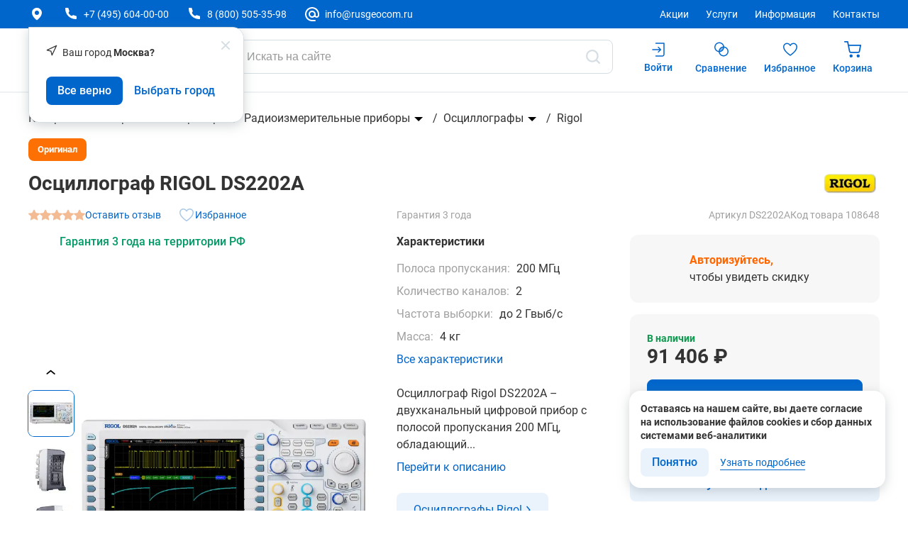

--- FILE ---
content_type: text/html; charset=utf-8
request_url: https://www.rusgeocom.ru/products/ostsillograf-rigol-ds2202a
body_size: 100931
content:
<!DOCTYPE html>
<html data-n-head-ssr lang="ru" data-n-head="%7B%22lang%22:%7B%22ssr%22:%22ru%22%7D%7D">
<head >
    <title>Осциллограф Rigol DS2202A. Купить цифровой осциллограф Rigol DS2202A по выгодной цене</title><meta data-n-head="ssr" charset="utf-8"><meta data-n-head="ssr" name="format-detection" content="telephone=no"><meta data-n-head="ssr" name="viewport" content="width=device-width, user-scalable=no"><meta data-n-head="ssr" name="description" content="Купить цифровой осциллограф Rigol DS2202A с 2 каналами и полосой пропускания 200 МГц в интернет-магазине, оформить доставку и самовывоз, получить профессиональную консультацию"><meta data-n-head="ssr" name="keywords" content="Цифровой осциллограф Rigol DS2202A купить цена"><meta data-n-head="ssr" name="yandex-verification" content="d9688c18ac3de7be"><meta data-n-head="ssr" name="robots" content="noyaca"><meta data-n-head="ssr" property="og:type" content="website"><meta data-n-head="ssr" property="og:url" content="https://www.rusgeocom.ru/products/ostsillograf-rigol-ds2202a"><meta data-n-head="ssr" property="og:site_name" content="Русгеоком"><meta data-n-head="ssr" property="og:title" content="Осциллограф Rigol DS2202A. Купить цифровой осциллограф Rigol DS2202A по выгодной цене"><meta data-n-head="ssr" property="og:description" content="Купить цифровой осциллограф Rigol DS2202A с 2 каналами и полосой пропускания 200 МГц в интернет-магазине, оформить доставку и самовывоз, получить профессиональную консультацию"><base href="/"><link data-n-head="ssr" rel="icon" type="image/x-icon" href="/favicon.ico"><link data-n-head="ssr" rel="canonical" href="https://www.rusgeocom.ru/products/ostsillograf-rigol-ds2202a"><link rel="preload" href="/_nuxt/dc39940.modern.js" as="script"><link rel="preload" href="/_nuxt/50c5ea6.modern.js" as="script"><link rel="preload" href="/_nuxt/8df2d00.modern.js" as="script"><link rel="preload" href="/_nuxt/b06429f.modern.js" as="script"><link rel="preload" href="/_nuxt/538e872.modern.js" as="script"><link rel="preload" href="/_nuxt/cfc5f04.modern.js" as="script"><link rel="preload" href="/_nuxt/d26122d.modern.js" as="script"><link rel="preload" href="/_nuxt/ba082d5.modern.js" as="script"><link rel="preload" href="/_nuxt/2710bf2.modern.js" as="script"><link rel="preload" href="/_nuxt/28d688a.modern.js" as="script"><link rel="preload" href="/_nuxt/cf5630c.modern.js" as="script"><link rel="preload" href="/_nuxt/f788411.modern.js" as="script"><link rel="preload" href="/_nuxt/5e0b23e.modern.js" as="script"><link rel="preload" href="/_nuxt/9afc12a.modern.js" as="script"><link rel="preload" href="/_nuxt/0f28f2b.modern.js" as="script"><link rel="preload" href="/_nuxt/1188923.modern.js" as="script"><style data-vue-ssr-id="7d665672:0 f4a69642:0 6008b357:0 7c6ed5d0:0 5b2182c8:0 79f6e4f6:0 65086950:0 03fb09d4:0 6d9d09fd:0 113f8b8e:0 51b821a6:0 1df0c837:0 1c81561c:0 d1d06bae:0 5a77548c:0 4a01a057:0 2fe96f3b:0 64c79810:0 6dc9d7c5:0 c040f726:0 1d47c5de:0 1dea2d24:0 58fee5cc:0 36a3f4d8:0 98e3d544:0 22ece4bd:0 be1a88ca:0 6fbb73d5:0 3d3cc718:0 19fdf457:0 ebae9d36:0 34a4552f:0 02a10284:0 2c8967de:0 ed51ce48:0 1495675c:0 537a7a3c:0 90ac218c:0 d1ae455e:0 886d049e:0 4f49f02a:0">*,body,html{-webkit-text-size-adjust:none;-webkit-appearance:none;box-sizing:border-box}table{border-collapse:collapse;border-spacing:0;border:0}th{padding:0}td{border:1px solid #dddede;padding:5px;margin:0}select::-ms-expand{display:none}textarea{font-family:"Roboto",sans-serif}@font-face{font-family:"Roboto";src:url(/_nuxt/fonts/Roboto-Bold.6490694.eot),url(/_nuxt/fonts/Roboto-Bold.6490694.eot?#iefix) format("embedded-opentype"),url(/_nuxt/fonts/Roboto-Bold.6cd35ed.woff2) format("woff2"),url(/_nuxt/fonts/Roboto-Bold.3f2cbde.woff) format("woff"),url(/_nuxt/fonts/Roboto-Bold.5e9f655.ttf) format("truetype");font-weight:bold;font-style:normal;font-display:swap}@font-face{font-family:"Roboto";src:url(/_nuxt/fonts/Roboto-LightItalic.0ad9ca0.eot),url(/_nuxt/fonts/Roboto-LightItalic.0ad9ca0.eot?#iefix) format("embedded-opentype"),url(/_nuxt/fonts/Roboto-LightItalic.6006fa5.woff2) format("woff2"),url(/_nuxt/fonts/Roboto-LightItalic.3c49471.woff) format("woff"),url(/_nuxt/fonts/Roboto-LightItalic.ca7144f.ttf) format("truetype");font-weight:300;font-style:italic;font-display:swap}@font-face{font-family:"Roboto";src:url(/_nuxt/fonts/Roboto-Regular.30b5765.eot),url(/_nuxt/fonts/Roboto-Regular.30b5765.eot?#iefix) format("embedded-opentype"),url(/_nuxt/fonts/Roboto-Regular.a258062.woff2) format("woff2"),url(/_nuxt/fonts/Roboto-Regular.31012f9.woff) format("woff"),url(/_nuxt/fonts/Roboto-Regular.25e40da.ttf) format("truetype");font-weight:normal;font-style:normal;font-display:swap}@font-face{font-family:"Roboto";src:url(/_nuxt/fonts/Roboto-Italic.7588d63.eot),url(/_nuxt/fonts/Roboto-Italic.7588d63.eot?#iefix) format("embedded-opentype"),url(/_nuxt/fonts/Roboto-Italic.007ccbd.woff2) format("woff2"),url(/_nuxt/fonts/Roboto-Italic.0d0bf30.woff) format("woff"),url(/_nuxt/fonts/Roboto-Italic.4302c2e.ttf) format("truetype");font-weight:normal;font-style:italic;font-display:swap}@font-face{font-family:"Roboto";src:url(/_nuxt/fonts/Roboto-Medium.f9f0c87.eot),url(/_nuxt/fonts/Roboto-Medium.f9f0c87.eot?#iefix) format("embedded-opentype"),url(/_nuxt/fonts/Roboto-Medium.fc0337b.woff2) format("woff2"),url(/_nuxt/fonts/Roboto-Medium.b14ca2d.woff) format("woff"),url(/_nuxt/fonts/Roboto-Medium.ef677e2.ttf) format("truetype");font-weight:500;font-style:normal;font-display:swap}body{min-height:100vh;max-width:100vw;width:100%;color:#333;position:relative;font-size:14px;line-height:1;margin:0;font-family:"Roboto",sans-serif !important;overflow-x:hidden;display:flex;flex-flow:column nowrap}body[no-scroll-p=true]{overflow:hidden !important;z-index:0}body[no-scroll=true]{overflow:hidden !important;z-index:0}.body--desktop{min-width:1184px;overflow-x:visible}.body--tablet{min-width:712px;max-width:1184px;margin:0 auto}.body--mobile{min-width:320px;margin:0 auto}main{flex:1 0 auto}.customized-scrollbar::-webkit-scrollbar{width:2px;height:65px;background-color:#fff}.customized-scrollbar::-webkit-scrollbar-thumb{background:#b0b0b0;opacity:.5}a{color:#06c;text-decoration:none}@media print{.header,.header-panel,.mobile-menu,.mobile-panel,.footer,.btn-up-scroll{display:none !important}}.fade-enter-active,.fade-leave-active{transition:opacity .5s}.fade-enter,.fade-leave-to{opacity:0}.visually-hidden{position:absolute;width:1px;height:1px;overflow:hidden;clip:rect(0 0 0 0);clip-path:inset(50%);white-space:nowrap;border:0;margin:-1px;padding:0}
@keyframes lum-fade{0%{opacity:0}100%{opacity:1}}@keyframes lum-fadeZoom{0%{transform:scale(0.5);opacity:0}100%{transform:scale(1);opacity:1}}@keyframes lum-loader-rotate{0%{transform:translate(-50%, -50%) rotate(0)}50%{transform:translate(-50%, -50%) rotate(-180deg)}100%{transform:translate(-50%, -50%) rotate(-360deg)}}@keyframes lum-loader-before{0%{transform:scale(1)}10%{transform:scale(1.2) translateX(6px)}25%{transform:scale(1.3) translateX(8px)}40%{transform:scale(1.2) translateX(6px)}50%{transform:scale(1)}60%{transform:scale(0.8) translateX(6px)}75%{transform:scale(0.7) translateX(8px)}90%{transform:scale(0.8) translateX(6px)}100%{transform:scale(1)}}@keyframes lum-loader-after{0%{transform:scale(1)}10%{transform:scale(1.2) translateX(-6px)}25%{transform:scale(1.3) translateX(-8px)}40%{transform:scale(1.2) translateX(-6px)}50%{transform:scale(1)}60%{transform:scale(0.8) translateX(-6px)}75%{transform:scale(0.7) translateX(-8px)}90%{transform:scale(0.8) translateX(-6px)}100%{transform:scale(1)}}.lum-lightbox{background:rgba(0,0,0,.6);z-index:99999999}.lum-lightbox-inner{top:2.5%;right:2.5%;bottom:2.5%;left:2.5%}.lum-lightbox-inner img{position:relative}.lum-lightbox-inner .lum-lightbox-caption{margin:0 auto;color:#fff;max-width:700px;text-align:center}.lum-loading .lum-lightbox-loader{display:block;position:absolute;top:50%;left:50%;transform:translate(-50%, -50%);width:66px;height:20px;animation:lum-loader-rotate 1800ms infinite linear}.lum-lightbox-loader::before,.lum-lightbox-loader::after{content:"";display:block;width:20px;height:20px;position:absolute;top:50%;margin-top:-10px;border-radius:20px;background:rgba(255,255,255,.9)}.lum-lightbox-loader::before{left:0;animation:lum-loader-before 1800ms infinite linear}.lum-lightbox-loader::after{right:0;animation:lum-loader-after 1800ms infinite linear;animation-delay:-900ms}.lum-lightbox.lum-opening{animation:lum-fade 180ms ease-out}.lum-lightbox.lum-opening .lum-lightbox-inner{animation:lum-fadeZoom 180ms ease-out}.lum-lightbox.lum-closing{animation:lum-fade 300ms ease-in;animation-direction:reverse}.lum-lightbox.lum-closing .lum-lightbox-inner{animation:lum-fadeZoom 300ms ease-in;animation-direction:reverse}.lum-img{transition:opacity 120ms ease-out}.lum-loading .lum-img{opacity:0}.lum-gallery-button{overflow:hidden;text-indent:150%;white-space:nowrap;background:rgba(0,0,0,0);border:0;margin:0;padding:0;outline:0;position:absolute;top:50%;transform:translateY(-50%);height:100px;max-height:100%;width:60px;cursor:pointer}.lum-close-button{position:absolute;right:5px;top:5px;width:20px;height:20px;opacity:.8}.lum-close-button:hover{opacity:1}.lum-close-button::before,.lum-close-button::after{position:absolute;left:7px;content:" ";height:20px;width:3px;background-color:#fff}.lum-close-button::before{transform:rotate(45deg)}.lum-close-button::after{transform:rotate(-45deg)}.lum-previous-button{left:12px}.lum-next-button{right:12px}.lum-gallery-button::after{content:"";display:block;position:absolute;top:50%;width:15px;height:15px;border-top:4px solid rgba(255,255,255,.8)}.lum-previous-button::after{transform:translateY(-50%) rotate(-45deg);border-left:4px solid rgba(255,255,255,.8);box-shadow:-2px 0 rgba(0,0,0,.2);left:12%;border-radius:3px 0 0 0}.lum-next-button::after{transform:translateY(-50%) rotate(45deg);border-right:4px solid rgba(255,255,255,.8);box-shadow:2px 0 rgba(0,0,0,.2);right:12%;border-radius:0 3px 0 0}

.nuxt-progress {
  position: fixed;
  top: 0px;
  left: 0px;
  right: 0px;
  height: 2px;
  width: 0%;
  opacity: 1;
  transition: width 0.1s, opacity 0.4s;
  background-color: #005e99;
  z-index: 999999;
}
.nuxt-progress.nuxt-progress-notransition {
  transition: none;
}
.nuxt-progress-failed {
  background-color: red;
}

:root{--button-icon-size: 24px}
.wrapper[data-v-9d8bee70]{min-height:100vh;width:100%;position:relative;display:flex;flex-flow:column nowrap}.new-year-wrapper[data-v-9d8bee70]{position:relative}.new-year-wrapper[data-v-9d8bee70]:before{content:"";position:absolute;background-image:url("/img/bg-snow.png");background-position:center center;display:block;width:100%;height:100%;z-index:-1}
.header[data-v-1ee48258]{position:sticky;top:0;background-color:#fff;transition:transform .3s ease-out;z-index:9999999;border-bottom:1px solid #eef2f4}.header__banner[data-v-1ee48258]{display:flex;flex-wrap:wrap;align-content:center;justify-content:center;align-items:center;height:41px}.header__banner-text[data-v-1ee48258]{flex:1;text-align:center;cursor:pointer}.header__banner-text[data-v-1ee48258] *{color:inherit;text-decoration:none}.header__banner-close[data-v-1ee48258]{height:16px;cursor:pointer;width:16px}.header .button-icon[data-v-1ee48258]{margin-right:16px;background:rgba(0,0,0,0)}.header__banner-icon[data-v-1ee48258]{height:100%}.header-top[data-v-1ee48258]{background-color:#06c}.header-top--new-year-design[data-v-1ee48258]{background-image:url("/img/snowflakes.png");background-size:contain;background-position:center;background-repeat:no-repeat}.header-top__block[data-v-1ee48258]{display:flex;flex-wrap:wrap;margin-left:-16px;margin-right:-16px;justify-content:space-between;padding:8px 0 0}.header-top__left[data-v-1ee48258]{box-sizing:border-box;word-wrap:break-word;margin-left:16px;margin-right:16px;width:calc(50% - 32px);display:flex}.header-top__left-city-select[data-v-1ee48258]{margin-right:32px;position:relative}@media(max-width: 1450px){.header-top__left-city-select[data-v-1ee48258]{margin-right:24px}}.header-top__right[data-v-1ee48258]{box-sizing:border-box;word-wrap:break-word;margin-left:16px;margin-right:16px;width:calc(50% - 32px);display:flex;justify-content:flex-end}.header-wrapper[data-v-1ee48258]{max-width:calc(1520px + 32px * 2);margin:0 auto;width:100%;padding-left:40px;padding-right:40px}.header-popover[data-v-1ee48258],.header-popover.popup[data-v-1ee48258]{border:1px solid #d5dee3;border-radius:0 16px 16px 16px;box-shadow:0 4px 16px 0 rgba(124,133,138,.3490196078);position:absolute;width:auto;height:auto;background:#fff;z-index:99999999}.header-top-list[data-v-1ee48258]{display:flex;align-items:center}.header-top-list__submenu[data-v-1ee48258]{padding:24px;width:219px;display:none;top:100%}.header-top-list__share[data-v-1ee48258]{padding:24px;width:210px;display:none;top:23px}.header-top-list__submenu-item[data-v-1ee48258]{margin-bottom:16px}.header-top-list__submenu-item[data-v-1ee48258]:last-child{margin-bottom:0}.header-top-list__submenu-text[data-v-1ee48258]{font-weight:400;font-size:16px;line-height:24px;color:#333}.header-top-list__item[data-v-1ee48258]{align-items:center;display:flex;margin-right:32px;position:relative;padding-bottom:8px}@media(max-width: 1450px){.header-top-list__item[data-v-1ee48258]{margin-right:24px}}.header-top-list__item[data-v-1ee48258]:last-child{margin-right:0}.header-top-list__item:hover .header-top-list__submenu[data-v-1ee48258]{display:block}.header-top-list__icon[data-v-1ee48258]{width:24px;height:24px;margin-right:6px;fill:#fff}.header-top-list__text[data-v-1ee48258]{color:#fff;white-space:nowrap;display:flex;align-items:center;cursor:pointer}.header-top-list__text--email[data-v-1ee48258]{cursor:pointer;user-select:none}.header-top-lang[data-v-1ee48258]{margin-left:32px;padding-bottom:8px}@media(max-width: 1450px){.header-top-lang[data-v-1ee48258]{margin-left:24px}}.lang[data-v-1ee48258]{display:flex;align-items:center}@media(max-width: 1450px){.lang[data-v-1ee48258]{display:none}}.lang__item[data-v-1ee48258]{color:#fff;font-weight:400}.lang__item--active[data-v-1ee48258]{font-weight:700}.lang__separator[data-v-1ee48258]{margin:0 7px;color:#fff}.header-middle[data-v-1ee48258]{padding:16px 0;background:#fff;border-bottom:1px solid #eef2f4}.header-middle__row[data-v-1ee48258]{display:flex;flex-wrap:wrap;margin-left:-16px;margin-right:-16px}.header-middle__block[data-v-1ee48258]{box-sizing:border-box;word-wrap:break-word;margin-left:16px;margin-right:16px;width:calc(100% - 32px);display:flex;align-items:center}.header-middle__logo[data-v-1ee48258]{margin-right:32px;padding-bottom:6px}.header-middle__menu-catalog[data-v-1ee48258]{display:flex;align-self:baseline}.header-middle__search[data-v-1ee48258]{margin-left:16px;padding-bottom:9px;flex-grow:1}.header-middle__actions[data-v-1ee48258]{display:flex}.header-menu-catalog[data-v-1ee48258]{cursor:pointer;max-width:140px;background-color:#06c;display:flex;align-items:center;justify-content:center;padding:12px 23px;-webkit-border-radius:8px;-moz-border-radius:8px;border-radius:8px;transition:background .1s ease-in-out;margin-bottom:6px;min-height:48px}.header-menu-catalog[data-v-1ee48258]:hover{background-color:#035ab0}.header-menu-catalog--open[data-v-1ee48258]{background-color:#0056ab}.header-menu-catalog--open[data-v-1ee48258]:hover{background-color:#0056ab}.header-menu-catalog__icon-block[data-v-1ee48258]{width:24px;height:24px;display:flex;align-items:center;justify-content:center}.header-menu-catalog__icon[data-v-1ee48258]{fill:#fff}.header-menu-catalog__icon--menu[data-v-1ee48258]{width:20px;height:14px}.header-menu-catalog__icon--catalog-menu-close[data-v-1ee48258]{width:18px;height:18px}.header-menu-catalog__text[data-v-1ee48258]{margin-left:8px;font-weight:700;font-size:16px;line-height:20px;color:#fff}.header-actions[data-v-1ee48258]{display:flex;gap:22px;margin-left:22px;align-self:flex-start}.header-actions__popover[data-v-1ee48258]{padding:24px;top:52px;left:10px;display:none;border-radius:0 16px 16px 16px;overflow-y:scroll;height:fit-content;max-height:calc(100vh - 125px)}@media screen and (-webkit-min-device-pixel-ratio: 0)and (min-resolution: 0.001dpcm){.header-actions__popover[data-v-1ee48258]::-webkit-scrollbar{width:2px;height:2px;background-color:#f2f2f2;border-radius:2px}.header-actions__popover[data-v-1ee48258]::-webkit-scrollbar-thumb{background:#d5dee3;border-radius:2px}}@-moz-document url-prefix(){.header-actions__popover[data-v-1ee48258]{scrollbar-width:thin;scrollbar-color:#d5dee3 #f2f2f2}}.header-actions__wrapper[data-v-1ee48258]{position:relative}.header-actions__wrapper:hover .header-actions__item--user[data-v-1ee48258]{opacity:.5}.header-actions__wrapper:hover .header-actions__popover[data-v-1ee48258]{display:block}.header-actions__item[data-v-1ee48258]{cursor:pointer;display:flex;flex-direction:column;justify-content:center;align-items:center;padding:0 10px 9px}@media(max-width: 1450px){.header-actions__item[data-v-1ee48258]{padding-left:14px}}.header-actions__item--user[data-v-1ee48258]{min-width:80px}.header-actions__item.--disabled[data-v-1ee48258]{opacity:.5;pointer-events:none}.header-actions__icon-block[data-v-1ee48258]{position:relative}.header-actions__icon[data-v-1ee48258]{fill:#06c;width:24px;height:27px}.header-actions__count[data-v-1ee48258]{display:flex;align-items:center;justify-content:center;position:absolute;top:-8px;right:-8px;width:20px;height:20px;-webkit-border-radius:100%;-moz-border-radius:100%;border-radius:100%;color:#fff;background-color:#f60;border:1px solid #fff;font-weight:500;font-size:12px;line-height:16px}.header-actions__text[data-v-1ee48258]{margin-top:4px;color:#06c;font-weight:500;overflow:hidden;text-overflow:ellipsis;white-space:nowrap;max-width:75px}.fade-enter-active[data-v-1ee48258],.fade-leave-active[data-v-1ee48258]{transition:opacity .5s}.fade-enter[data-v-1ee48258],.fade-leave-to[data-v-1ee48258]{opacity:0}.confirm-city-popup.popup[data-v-1ee48258]{padding:0;top:30px}.confirm-city-popup.popup[data-v-1ee48258] .popup-close{width:12px;height:12px}.confirm-city-popup.popup[data-v-1ee48258] .popup-body{padding:24px}
.city-select[data-v-e46a504e]{display:flex;align-items:center}.city-select__icon[data-v-e46a504e]{width:24px;height:24px;fill:#fff}.city-select__text[data-v-e46a504e]{margin-left:8px;cursor:pointer;color:#fff}@media(max-width: 1450px){.city-select__text[data-v-e46a504e]{display:none}}
[data-v-a4453508] .header-search__wrapper{position:relative}[data-v-a4453508] .header-search__icon{position:absolute;cursor:pointer;fill:#d5dee3;width:24px !important;height:24px !important;top:50%;transform:translateY(-50%)}[data-v-a4453508] .header-search__icon.--close{right:56px}[data-v-a4453508] .header-search__icon.--search{right:16px}[data-v-a4453508] .header-search__icon.--search.--active{fill:#06c}[data-v-a4453508] .header-search__input input{height:48px}[data-v-a4453508] .header-search__search-drop-down{z-index:21}[data-v-a4453508] .header-search__backdrop{position:fixed;bottom:0;right:0;left:0;z-index:20}[data-v-a4453508] .header-search__backdrop::after{content:"";position:absolute;top:0;bottom:0;right:0;left:0;opacity:.7;background-color:#1c2931}@supports(backdrop-filter: blur()){[data-v-a4453508] .header-search__backdrop{position:fixed;bottom:0;right:0;left:0;z-index:20}[data-v-a4453508] .header-search__backdrop::after{content:"";position:absolute;top:0;bottom:0;right:0;left:0;opacity:.7;background-color:#1c2931}}.header-search[data-v-a4453508] .input__field{padding:10px 96px 10px 10px}.header-search[data-v-a4453508] .input__field:focus::placeholder{color:#d5dee3}.header-search__loader[data-v-a4453508]{position:fixed;top:0;left:0;bottom:0;right:0;background-color:#fff;z-index:-1;max-width:calc(1520px + 32px * 2);margin:0 auto;width:100%;padding-left:40px;padding-right:40px;padding-top:200px}.header-search__loader-title[data-v-a4453508]{width:115px;height:24.5px;margin-bottom:40px;position:relative;background-color:#e6e6e6;border-radius:8px}.header-search__loader-title[data-v-a4453508]::after{animation:loading-a4453508 1.5s infinite;content:"";height:100%;left:0;position:absolute;right:0;top:0;transform:translateX(-100%);z-index:1;background:linear-gradient(90deg, hsla(0deg, 0%, 100%, 0), hsla(0deg, 0%, 100%, 0.3), hsla(0deg, 0%, 100%, 0))}.header-search__loader-wrapper[data-v-a4453508]{display:flex;flex-wrap:wrap;margin-left:-16px;margin-right:-16px}.header-search__loader-filter[data-v-a4453508]{box-sizing:border-box;word-wrap:break-word;margin-left:16px;margin-right:16px;width:calc(25% - 32px);position:relative;background-color:#e6e6e6;border-radius:8px}.header-search__loader-filter[data-v-a4453508]::after{animation:loading-a4453508 1.5s infinite;content:"";height:100%;left:0;position:absolute;right:0;top:0;transform:translateX(-100%);z-index:1;background:linear-gradient(90deg, hsla(0deg, 0%, 100%, 0), hsla(0deg, 0%, 100%, 0.3), hsla(0deg, 0%, 100%, 0))}.header-search__loader-content[data-v-a4453508]{flex:1;display:grid;grid-template-columns:repeat(4, 1fr);gap:32px}.fade-enter-active[data-v-a4453508],.fade-leave-active[data-v-a4453508]{transition:opacity .5s}.fade-enter[data-v-a4453508],.fade-leave-to[data-v-a4453508]{opacity:0}@keyframes loading-a4453508{to{transform:translateX(100%)}}
.input[data-v-198dba99]{display:flex;flex-wrap:wrap;position:relative}.input__field-wrapper[data-v-198dba99]{position:relative;display:block;width:100%}.input__field[data-v-198dba99]{position:relative;background-color:#fff;border-radius:8px;border:1px solid #d5dee3;color:#333;font-size:16px;line-height:24px;padding:10px;display:block;width:100%;outline:none}.input__field--with-icon[data-v-198dba99]{padding-right:40px}.input__field--slim[data-v-198dba99]{padding-top:8px;padding-bottom:8px}@media(max-width: 1199px){.input__field[data-v-198dba99]{font-size:14px;line-height:20px;padding:10px 12px}}.input__field[data-v-198dba99]::placeholder{color:#999}.input__field[data-v-198dba99]:focus{border-color:#06c}.input__field[disabled][data-v-198dba99]{background-color:#f7f7f7;color:#999;border-color:#a1a1a1}.error .input__field[data-v-198dba99]{border-color:#f03}.error .input__field[data-v-198dba99]:not(:placeholder-shown){border-color:#f03}.success .input__field[data-v-198dba99]{border-color:#0c994d}.success .input__field[data-v-198dba99]:not(:placeholder-shown){border-color:#0c994d}.input__field[data-v-198dba99]::-webkit-outer-spin-button,.input__field[data-v-198dba99]::-webkit-inner-spin-button{-webkit-appearance:none;margin:0}.input__label[data-v-198dba99]{width:50%;flex:0 0 55%;font-weight:500;font-size:12px;line-height:16px;letter-spacing:.002em;margin-bottom:4px}.input__slot[data-v-198dba99]{width:100%;display:flex;justify-content:space-between;flex:45%}.input__wrapper[data-v-198dba99]{position:relative;width:100%}.input__icon[data-v-198dba99]{cursor:pointer;position:absolute;top:50%;transform:translateY(-50%);right:12px;width:20px;height:20px}
.search-drop-down[data-v-9be7a1f4]{background-color:#fff;position:fixed;top:0;right:0;left:0;max-height:466px;display:flex;justify-content:center;padding-bottom:32px}.search-drop-down__left[data-v-9be7a1f4]{max-width:400px;width:100%;max-height:calc(100% - 24px);padding-right:40px;border-right:1px solid #eef2f4;overflow-y:scroll}@media screen and (-webkit-min-device-pixel-ratio: 0)and (min-resolution: 0.001dpcm){.search-drop-down__left[data-v-9be7a1f4]::-webkit-scrollbar{width:2px;height:2px;background-color:#f2f2f2;border-radius:2px}.search-drop-down__left[data-v-9be7a1f4]::-webkit-scrollbar-thumb{background:#d5dee3;border-radius:2px}}@-moz-document url-prefix(){.search-drop-down__left[data-v-9be7a1f4]{scrollbar-width:thin;scrollbar-color:#d5dee3 #f2f2f2}}.search-drop-down__block[data-v-9be7a1f4]{margin-top:24px}.search-drop-down__title[data-v-9be7a1f4]{font-weight:400;font-size:16px;line-height:24px;color:#a1a1a1;margin-bottom:16px}.search-drop-down__right[data-v-9be7a1f4]{margin-left:32px;width:100%;max-width:440px;max-height:calc(100% - 24px);overflow-y:scroll;padding-right:40px}@media screen and (-webkit-min-device-pixel-ratio: 0)and (min-resolution: 0.001dpcm){.search-drop-down__right[data-v-9be7a1f4]::-webkit-scrollbar{width:2px;height:2px;background-color:#f2f2f2;border-radius:2px}.search-drop-down__right[data-v-9be7a1f4]::-webkit-scrollbar-thumb{background:#d5dee3;border-radius:2px}}@-moz-document url-prefix(){.search-drop-down__right[data-v-9be7a1f4]{scrollbar-width:thin;scrollbar-color:#d5dee3 #f2f2f2}}.search-history-list[data-v-9be7a1f4]{padding:0;margin:0;list-style-type:none}.search-history-list__item[data-v-9be7a1f4]{display:flex;justify-content:space-between;align-items:center;margin-bottom:16px;cursor:pointer}.search-history-list__item[data-v-9be7a1f4]:last-child{margin-bottom:0}.search-history-list__text[data-v-9be7a1f4]{font-weight:400;font-size:16px;line-height:24px}.search-history-list__icon[data-v-9be7a1f4]{cursor:pointer;width:16px;height:16px;fill:#d5dee3}.search-list[data-v-9be7a1f4]{padding:0;margin:0;list-style-type:none}.search-list__item[data-v-9be7a1f4]{font-weight:400;font-size:16px;line-height:24px;margin-bottom:16px;cursor:pointer}.search-list__item[data-v-9be7a1f4]:last-child{margin-bottom:0}.search-list__item-link[data-v-9be7a1f4]{color:#333}.search-list__item[data-v-9be7a1f4]{color:#333}.search-list__item[data-v-9be7a1f4] strong,.search-list__item[data-v-9be7a1f4] b{font-weight:700;font-size:16px;line-height:20px;color:#f60}
.container[data-v-5ee56132]{max-width:calc(1520px + 32px * 2);margin:0 auto;width:100%;padding-left:40px;padding-right:40px}.product-preview__head[data-v-5ee56132]{display:flex;justify-content:space-between;align-items:center;margin-bottom:16px}.product-preview__head-title[data-v-5ee56132]{font-weight:700;font-size:28px;line-height:32px;margin:0}.product-preview__head-logo[data-v-5ee56132]{height:32px}.product-preview__head-logo img[data-v-5ee56132]{display:block;max-height:100%;max-width:100%;height:100%}.product-preview__stickers[data-v-5ee56132]{display:flex;column-gap:8px;margin-bottom:16px}.product-preview__stickers[data-v-5ee56132] .sticker{padding:7px 12px;border-radius:8px}.product-preview__wrapper[data-v-5ee56132]{display:grid;grid-template-columns:676fr 413fr 352px;column-gap:32px}.product-preview__images[data-v-5ee56132]{position:sticky;top:var(--sticky)}.product-preview__favorite[data-v-5ee56132],.product-preview__compare[data-v-5ee56132]{margin-left:24px}.product-preview__favorite[data-v-5ee56132] .button-icon,.product-preview__compare[data-v-5ee56132] .button-icon{flex-direction:row;column-gap:4px}.product-preview__favorite[data-v-5ee56132] .button-icon__text,.product-preview__compare[data-v-5ee56132] .button-icon__text{font-weight:400;font-size:14px;line-height:20px;color:#06c}@media(max-width: 1260px){.product-preview__favorite[data-v-5ee56132] .button-icon__text,.product-preview__compare[data-v-5ee56132] .button-icon__text{display:none}}.product-preview__favorite[data-v-5ee56132] .button-icon__icon,.product-preview__compare[data-v-5ee56132] .button-icon__icon{fill:#a8c8e8;transition:fill .25s ease}.product-preview__favorite[data-v-5ee56132] .button-icon__icon:hover,.product-preview__compare[data-v-5ee56132] .button-icon__icon:hover{fill:#06c}.product-preview__favorite[data-v-5ee56132] .button-icon.active .button-icon__icon,.product-preview__compare[data-v-5ee56132] .button-icon.active .button-icon__icon{fill:#06c}.product-preview__column.--right[data-v-5ee56132]{min-width:342px}.product-preview__unique-offer[data-v-5ee56132]{display:flex;align-items:center;font-weight:500;font-size:16px;line-height:20px;color:#096;margin-bottom:24px}.product-preview__unique-offer[data-v-5ee56132]:before{content:"";display:block;width:32px;aspect-ratio:1;margin-right:12px;mask:url(/_nuxt/img/thumb-up.42b3ce2.svg) center center/contain no-repeat;background-color:#096}.product[data-v-5ee56132]{padding-bottom:100px}.product__blocks[data-v-5ee56132]{display:grid;row-gap:56px}.product__complects[data-v-5ee56132]{margin:32px 0 56px}@media(max-width: 1199px){.product__complects[data-v-5ee56132]{margin:44px 0}}@media(max-width: 767px){.product__complects[data-v-5ee56132]{margin:30px 0}}.product-articles[data-v-5ee56132]{margin-right:24px}.product-articles__link[data-v-5ee56132]{color:#06c;font-size:14px;line-height:20px}.product__series-list[data-v-5ee56132]{display:grid;grid-template-columns:repeat(6, 1fr);gap:32px;margin-top:32px}.product__series-list[data-v-5ee56132] .card{min-height:unset}.product__series-list[data-v-5ee56132] .card__images-wrapper{height:224px;border-radius:10px}.product__series-list[data-v-5ee56132] .card__images-pane:after{display:none}.product__series-list[data-v-5ee56132] .card__images-image{height:100%;bottom:0}.product__series-list[data-v-5ee56132] .card__price{margin-top:4px}.product__series-list[data-v-5ee56132] .card__stickers{bottom:4px}.product__series-list[data-v-5ee56132] .card__button-block{margin-top:8px}.product__blog[data-v-5ee56132]{display:flex;gap:32px;margin-top:64px}.product__blog-item[data-v-5ee56132]{width:calc(25% - 16px)}
.breadcrumbs[data-v-e4960f32]{overflow:visible;height:auto}.breadcrumbs__list[data-v-e4960f32]{margin:24px 0 7px;padding:0;display:flex;list-style-type:none;white-space:nowrap;flex-wrap:wrap}.breadcrumbs__item[data-v-e4960f32]{display:flex;align-items:center;font-size:16px;line-height:24px;padding-bottom:9px}@media(max-width: 1199px){.breadcrumbs__item[data-v-e4960f32]{font-size:14px;line-height:20px}}.breadcrumbs__item[data-v-e4960f32]:not(:last-child):after{content:"/";margin-right:8px;margin-left:8px;color:#333;font-size:16px;line-height:24px}.breadcrumbs__item--drop[data-v-e4960f32]{position:relative}.breadcrumbs__item-arrow[data-v-e4960f32]{width:24px;height:24px}.breadcrumbs__item-arrow svg[data-v-e4960f32]{max-width:100%;max-height:100%}.breadcrumbs__item-arrow--current svg[data-v-e4960f32]{fill:#999}.breadcrumbs__item--manager-view a[data-v-e4960f32],.breadcrumbs__item--manager-view p[data-v-e4960f32]{color:#ff7008}.breadcrumbs__item-link[data-v-e4960f32]{text-decoration:none;color:#333}.breadcrumbs__item-current[data-v-e4960f32]{color:#999;margin:0}.breadcrumbs__subsection[data-v-e4960f32]{position:absolute;top:100%;z-index:500;min-width:352px;width:auto;background:#fff;padding:24px;border-radius:0 12px 12px 12px;box-shadow:0px 4px 16px 0px rgba(124,133,138,.35)}.breadcrumbs__subsection--scrolled[data-v-e4960f32]{max-height:320px;overflow-y:scroll}@media screen and (-webkit-min-device-pixel-ratio: 0)and (min-resolution: 0.001dpcm){.breadcrumbs__subsection--scrolled[data-v-e4960f32]::-webkit-scrollbar{width:2px;height:2px;background-color:#f2f2f2;border-radius:2px}.breadcrumbs__subsection--scrolled[data-v-e4960f32]::-webkit-scrollbar-thumb{background:#d5dee3;border-radius:2px}}@-moz-document url-prefix(){.breadcrumbs__subsection--scrolled[data-v-e4960f32]{scrollbar-width:thin;scrollbar-color:#d5dee3 #f2f2f2}}.breadcrumbs__subsection-item[data-v-e4960f32]{list-style:none}.breadcrumbs__subsection-item[data-v-e4960f32]:not(:last-child){margin-bottom:16px}.breadcrumbs__subsection-item-link[data-v-e4960f32]{color:#333;font-size:16px}.breadcrumbs__subsection-item-link[data-v-e4960f32]:hover{color:#06c}
.sticker[data-v-7cffced2]{padding:2px 8px;border-radius:6px;width:fit-content;border:1px solid rgba(0,0,0,0);color:#fff}@media(max-width: 767px){.sticker[data-v-7cffced2]{overflow:hidden;text-overflow:ellipsis;white-space:nowrap;max-width:150px}}.sticker__index[data-v-7cffced2]{z-index:1}.sticker__text[data-v-7cffced2]{font-weight:600;font-size:13px;line-height:16px}@media(min-width: 767px)and (max-width: 1199px){.sticker__text[data-v-7cffced2]{font-size:11px}}@media(max-width: 767px){.sticker__text[data-v-7cffced2]{font-size:11px;padding:0 4px}}.sticker__image[data-v-7cffced2]{display:block;height:32px;border-radius:8px}.sticker--small[data-v-7cffced2]{padding:2px 4px;z-index:1}.sticker--small__image[data-v-7cffced2]{display:block;height:16px;border-radius:4px}.sticker--medium__image[data-v-7cffced2]{display:block;height:20px;border-radius:4px}.sticker--large[data-v-7cffced2]{padding:5px 12px}.sticker--large .sticker__text[data-v-7cffced2]{font-size:14px;line-height:20px}.sticker--hit[data-v-7cffced2]{background-color:#63f}.sticker--new[data-v-7cffced2]{background-color:#8800f2}.sticker--present[data-v-7cffced2],.sticker--action[data-v-7cffced2]{background-color:#f03;padding:2px 4px}.sticker--large[data-v-7cffced2]{padding:5px 12px}.sticker--large .sticker__text[data-v-7cffced2]{font-size:14px;line-height:20px}.sticker--hit[data-v-7cffced2]{background-color:#63f}.sticker--new[data-v-7cffced2]{background-color:#8800f2}.sticker--present[data-v-7cffced2],.sticker--action[data-v-7cffced2]{background-color:#f03}.sticker--gost[data-v-7cffced2],.sticker--verification[data-v-7cffced2]{background-color:#4f4f4f}.sticker--received[data-v-7cffced2],.sticker--delivered[data-v-7cffced2]{background-color:#999}.sticker--at-pickup[data-v-7cffced2],.sticker--in-delivery[data-v-7cffced2]{background-color:#06c}.sticker--in-work[data-v-7cffced2],.sticker--created[data-v-7cffced2]{background-color:#09f}.sticker--wait-pay[data-v-7cffced2]{background-color:#f2f2f2}.sticker--wait-pay .sticker__text[data-v-7cffced2]{color:#333}.sticker--paid[data-v-7cffced2]{background-color:#0c994d}.sticker--canceled[data-v-7cffced2]{background-color:#4f4f4f}
.product-header[data-v-0aaf9ace]{margin-bottom:16px}.product-header__top[data-v-0aaf9ace]{display:flex;align-items:center;justify-content:space-between;margin-bottom:16px}.product-header__top-title[data-v-0aaf9ace]{font-weight:700;font-size:28px;line-height:32px;margin:0}.product-header__top-title.--manager[data-v-0aaf9ace]{color:#ff7008}.product-header__top-logo[data-v-0aaf9ace]{height:32px}.product-header__top-logo img[data-v-0aaf9ace]{display:block;max-height:100%;max-width:100%;height:100%}.product-header__bottom[data-v-0aaf9ace]{display:grid;grid-template-columns:676fr 413fr 352px;column-gap:32px}.product-header__bottom.--flex[data-v-0aaf9ace]{display:flex;justify-content:space-between;align-items:center}.product-header__bottom-actions[data-v-0aaf9ace]{display:flex;align-items:center}.product-header__bottom-reviews[data-v-0aaf9ace]{display:flex;align-items:center;gap:8px}.product-header__bottom-reviews-count-link[data-v-0aaf9ace]{line-height:20px;color:#06c;cursor:pointer}.product-header__bottom-review[data-v-0aaf9ace]{line-height:20px;margin-left:24px}.product-header__bottom-btns[data-v-0aaf9ace]{display:flex;align-items:center}.product-header__bottom-column[data-v-0aaf9ace]{display:flex;align-items:center;column-gap:16px}.product-header__bottom-column[data-v-0aaf9ace]:last-child{flex-wrap:wrap;justify-content:flex-end;justify-self:flex-end;min-width:342px}.product-header__bottom-text[data-v-0aaf9ace]{font-weight:400;font-size:14px;line-height:20px;color:#a1a1a1}.product-header__bottom-warranty[data-v-0aaf9ace]{position:relative}.product-header__bottom-warranty.--hover[data-v-0aaf9ace]{cursor:pointer}.product-header__bottom-warranty.--hover:hover .product-header__bottom-warranty-tooltip[data-v-0aaf9ace] .tooltip{display:block}.product-header__bottom-warranty-text[data-v-0aaf9ace]{font-weight:400;font-size:14px;line-height:20px;color:#a1a1a1}.product-header__bottom-warranty-tooltip[data-v-0aaf9ace]{position:absolute}.product-header__bottom-warranty-tooltip[data-v-0aaf9ace] .tooltip{display:none;left:0;top:100%;min-width:350px;color:#333;z-index:15}.product-header__bottom-warranty-tooltip[data-v-0aaf9ace] .tooltip ul,.product-header__bottom-warranty-tooltip[data-v-0aaf9ace] .tooltip p{margin:0;padding:0;list-style:none}
.star[data-v-3cff3607]{width:var(--star-size);height:var(--star-size);flex-shrink:0}.star svg[data-v-3cff3607]{width:100%;height:100%;fill:#f3bb93;color:#fff}.star.filled svg[data-v-3cff3607]{fill:#f60;color:#f60}.star-rating[data-v-3cff3607]{position:relative}.star-rating__items[data-v-3cff3607]{display:flex;gap:var(--stars-between)}.star-rating__plug[data-v-3cff3607],.star-rating__value[data-v-3cff3607]{position:absolute;display:flex;gap:var(--stars-between);top:0;left:0;width:0;overflow:hidden}
.button-icon[data-v-6803b96a]{display:flex;justify-content:center;align-items:center;flex-direction:column;row-gap:4px;font-size:16px;font-weight:600;line-height:20px;background:#fff;border:0;outline:none;cursor:pointer;font-family:inherit;padding:0;margin:0}.button-icon[data-v-6803b96a] *{margin:0;font-weight:inherit;font-size:inherit;line-height:inherit;font-style:inherit;color:inherit}.button-icon__icon[data-v-6803b96a]{width:var(--button-icon-size);height:var(--button-icon-size)}.button-icon_text[data-v-6803b96a]{font-size:14px;line-height:20px}
.product-images[data-v-7251ec3c]{display:flex;align-items:center;flex-wrap:nowrap;height:640px;column-gap:32px}.product-images__thumbs[data-v-7251ec3c]{flex:0 0 64px}.product-images__thumbs-list[data-v-7251ec3c]{position:relative}.product-images__thumbs-nav[data-v-7251ec3c]{position:absolute;left:50%;transform:translateX(-50%);width:24px;height:24px;border:0;outline:0;padding:0;margin:0;cursor:pointer;background:#fff}.product-images__thumbs-nav--prev[data-v-7251ec3c]{top:-40px}.product-images__thumbs-nav--next[data-v-7251ec3c]{bottom:-40px;transform:rotateZ(180deg) translateX(50%)}.product-images__thumbs-nav svg[data-v-7251ec3c]{width:14px;height:7px}.product-images__thumbs-item[data-v-7251ec3c]{margin-top:16px;overflow:hidden;border-radius:8px;box-shadow:0 0 0 1px rgba(0,0,0,0);transition:.2s ease}.product-images__thumbs-item.product-images__thumbs-item--active[data-v-7251ec3c]{box-shadow:0 0 0 1px #06c}.product-images__thumbs-image[data-v-7251ec3c]{cursor:pointer}.product-images__thumbs-image-item[data-v-7251ec3c]{display:block;max-width:100%}.product-images__slider[data-v-7251ec3c]{flex:0 1 640px;height:100%;overflow:hidden;margin:0;display:flex;align-items:center;justify-content:center;cursor:pointer}.product-images__slider-image[data-v-7251ec3c]{display:flex;align-items:center;justify-content:center;height:100%;width:100%}.product-images__slider-image-item[data-v-7251ec3c]{display:block;flex-shrink:0;object-fit:cover;width:100%;height:100%}.product-images__video[data-v-7251ec3c]{margin-top:56px}.product-images__video-item[data-v-7251ec3c]{display:flex;cursor:pointer;position:relative;border-radius:8px;width:64px;height:64px;overflow:hidden}.product-images__video-item[data-v-7251ec3c]:after{content:"";position:absolute;left:0;top:0;width:100%;height:100%;background-size:32px 32px;background-position:center;background-repeat:no-repeat;background-image:url([data-uri])}.product-images__video-image[data-v-7251ec3c]{display:block;width:100%;height:100%;opacity:.8}.product-images__3d-video[data-v-7251ec3c]{margin-top:16px}.product-images__3d-video-item[data-v-7251ec3c]{width:64px;height:64px;position:relative}.product-images__3d-video-bg[data-v-7251ec3c]{width:100%;height:100%;opacity:.5;filter:blur(4px)}.product-images__3d-video-icon[data-v-7251ec3c]{position:absolute;left:50%;top:50%;transform:translate(-50%, -50%)}
.product-preview-info__list-title[data-v-3dfc4936]{color:#333;font-weight:700;font-size:16px;line-height:20px;margin-bottom:16px}.product-preview-info__list-item[data-v-3dfc4936]{font-size:16px;line-height:24px;margin-bottom:8px;position:relative}.product-preview-info__list-item-label[data-v-3dfc4936]{display:inline}.product-preview-info__list-item-label span[data-v-3dfc4936]{background:#fff;color:#a1a1a1}.product-preview-info__list-item-value[data-v-3dfc4936]{display:inline}.product-preview-info__list-item-value span[data-v-3dfc4936],.product-preview-info__list-item-value a[data-v-3dfc4936]{background:#fff;padding-left:5px}.product-preview-info__list-item.--hover[data-v-3dfc4936]{cursor:pointer}.product-preview-info__list-item.--hover:hover .product-preview-info__list-item-tooltip[data-v-3dfc4936] .tooltip{display:block}.product-preview-info__list-item-tooltip[data-v-3dfc4936]{position:absolute}.product-preview-info__list-item-tooltip[data-v-3dfc4936] .tooltip{display:none;left:0;top:100%;min-width:350px;color:#333}.product-preview-info__list-item-tooltip[data-v-3dfc4936] .tooltip ul,.product-preview-info__list-item-tooltip[data-v-3dfc4936] .tooltip p{margin:0;padding:0;list-style:none}.product-preview-info__list-link[data-v-3dfc4936]{margin-top:24px;font-size:16px;line-height:24px}.product-preview-info__list-short-text-wrapper[data-v-3dfc4936]{margin-top:24px;font-size:16px;line-height:24px}.product-preview-info__list-short-text-button[data-v-3dfc4936]{display:block;color:#06c;cursor:pointer;margin-top:8px}.product-preview-info__trade-in[data-v-3dfc4936]{margin-top:32px}.product-preview-info__trade-in-btn.button[data-v-3dfc4936]{color:#333;font-weight:400;width:100%;padding:9px 0}.product-preview-info__trade-in-btn.button[data-v-3dfc4936]:hover{background-color:#fff;color:#333}.product-preview-info__link-btn[data-v-3dfc4936]{display:flex;align-items:center;margin-top:24px;color:#06c;border-radius:8px;background-color:#eaf3fc;padding:12px 24px;width:fit-content;font-size:16px;line-height:24px}.product-preview-info__link-btn[data-v-3dfc4936]:after{content:"";display:inline-block;background-image:url([data-uri]);background-size:100%;background-repeat:no-repeat;width:9px;height:19px;margin-left:4px}
.v-grid-wrapper[data-v-8dc85fba]{--row-gap: 16px;--margin-bottom: 16px;--margin-top: 0;display:grid;row-gap:var(--row-gap);margin-bottom:var(--margin-bottom);margin-top:var(--margin-top)}.body--mobile .v-grid-wrapper[data-v-8dc85fba]{--row-gap: 12px;--margin-bottom: 12px}
.auth-block[data-v-06a5f755]{display:flex;align-items:center;background-color:#f7f7f7;border-radius:12px;padding:24px;width:100%;font-size:16px;line-height:24px;cursor:pointer}.body--tablet .auth-block[data-v-06a5f755],.body--mobile .auth-block[data-v-06a5f755]{font-size:14px;line-height:20px}.auth-block[data-v-06a5f755]::before{content:"";width:48px;aspect-ratio:1;background:url(/_nuxt/img/percent.6272907.svg) center center/contain no-repeat;margin-right:12px;flex-shrink:0}.body--tablet .auth-block[data-v-06a5f755]::before{width:40px;margin-right:8px}.body--mobile .auth-block[data-v-06a5f755]::before{width:32px;margin-right:8px}.auth-block__accent[data-v-06a5f755]{color:#f60;font-size:inherit;line-height:inherit;font-weight:700}.body--tablet .auth-block__accent[data-v-06a5f755]{color:#06c}
.preview-blocks[data-v-ee1f654c]{display:grid;row-gap:16px}.preview-blocks__out-of-production[data-v-ee1f654c]{width:100%;display:flex;flex-direction:column;row-gap:16px}.preview-blocks__out-of-production-text[data-v-ee1f654c]{font-weight:600;font-size:22px;line-height:24px}.preview-blocks__block[data-v-ee1f654c]{border-radius:12px;background-color:#f7f7f7;padding:24px}.preview-blocks__to-cart[data-v-ee1f654c]{display:flex;align-items:center;justify-content:space-between;flex-direction:row}@media(max-width: 1500px){.preview-blocks__to-cart[data-v-ee1f654c]{align-items:flex-start;flex-direction:column-reverse}}.preview-blocks__charac-link[data-v-ee1f654c]{display:flex;justify-content:center;background-color:#eaf3fc;font-weight:600;font-size:16px;line-height:20px;padding:14px;border-radius:8px;margin-top:12px}.preview-blocks__cheaper[data-v-ee1f654c]{font-size:14px;line-height:20px;margin-top:16px;text-align:center;color:#949494;cursor:pointer}.preview-blocks__cheaper-popup[data-v-ee1f654c] .popup-body{overflow:unset !important;padding:24px}.preview-blocks__demo[data-v-ee1f654c]{display:flex;position:relative}.preview-blocks__demo-img[data-v-ee1f654c]{width:64px;height:64px;margin-right:16px}.preview-blocks__demo-heading[data-v-ee1f654c]{font-size:16px;line-height:24px;margin-right:auto;align-self:center;max-width:calc(100% - 20px - 64px - 16px);hyphens:auto}.preview-blocks__demo-tooltip[data-v-ee1f654c]{margin-left:8px;align-self:flex-start;top:10px}.preview-blocks__demo-tooltip[data-v-ee1f654c] .tooltip-body{left:auto;right:0;border-radius:16px 0 16px 16px}.preview-blocks__tooltip[data-v-ee1f654c]{font-size:14px;line-height:22px}.preview-blocks__tooltip-title[data-v-ee1f654c]{font-weight:500;font-size:14px;line-height:22px;margin-bottom:8px}.preview-blocks__tooltip-text[data-v-ee1f654c]{font-size:14px;line-height:22px}.preview-blocks__tooltip-text b[data-v-ee1f654c]{white-space:nowrap}.preview-blocks__verification[data-v-ee1f654c]{margin:16px 0}.preview-blocks__verification-price[data-v-ee1f654c]{font-weight:600}.stock-info--detail-page[data-v-ee1f654c]{margin-top:24px;margin-bottom:12px}.product-price__options-item a[data-v-ee1f654c]{color:#06c}
.product-stock[data-v-26d36dd8]{order:-1}@media(max-width: 1365px){.product-stock[data-v-26d36dd8]{font-size:14px}}.product-stock--manage[data-v-26d36dd8]{bottom:unset;top:56px}.product-stock__status[data-v-26d36dd8]{--color: #009966;font-size:14px;font-weight:600;line-height:20px;color:var(--color)}.product-price[data-v-26d36dd8]{display:flex;flex-direction:column;gap:16px 0}.product-price__content[data-v-26d36dd8]{width:100%}.product-price__content.--order[data-v-26d36dd8]{display:flex;flex-direction:column}.product-price__manager[data-v-26d36dd8]{display:flex;justify-content:space-between;align-items:center;margin-bottom:8px}.product-price__manager-title[data-v-26d36dd8]{font-size:12px;line-height:16px}.product-price__manager[data-v-26d36dd8] .tooltip-body{left:unset;right:0;border-radius:16px 0 16px 16px;width:328px;padding:16px 24px 24px}.product-price__manager[data-v-26d36dd8] .tooltip-btn:hover,.product-price__manager[data-v-26d36dd8] .tooltip-btn.tooltip-btn--active,.product-price__manager[data-v-26d36dd8] .tooltip-btn--active.tooltip-btn:hover{fill:#06c}.product-price__wrapper[data-v-26d36dd8]{display:flex;align-items:flex-end;justify-content:space-between;margin-bottom:16px}.product-price__row[data-v-26d36dd8]{position:relative;display:flex;align-items:center;gap:4px}@media(max-width: 1540px){.product-price__row.--reverse[data-v-26d36dd8]{align-items:flex-start;flex-direction:column-reverse;gap:0}}.product-price__row.--first[data-v-26d36dd8]{display:flex;flex-wrap:wrap}.product-price__row.--first .product-price__current-price[data-v-26d36dd8]{width:100%}.product-price__row.--first .product-price__tag.--auth[data-v-26d36dd8]{margin:0}.product-price__row.--first-discount[data-v-26d36dd8]{margin-top:8px}.product-price__row:hover .product-price__best-popover[data-v-26d36dd8]{opacity:1;visibility:visible}.product-price__for-authorized[data-v-26d36dd8]{margin-top:12px}.product-price__wholesale[data-v-26d36dd8]{list-style:none;padding:0;margin:12px 0 0 0}.product-price__wholesale-item[data-v-26d36dd8]{margin-top:8px}.product-price__wholesale-item[data-v-26d36dd8]:first-child{margin-top:0}.product-price__wholesale-item-row[data-v-26d36dd8]{margin-top:4px;display:flex;align-items:center;flex-wrap:wrap;gap:7px}.product-price__wholesale-item-tooltip[data-v-26d36dd8] .tooltip-body{width:150px}.product-price__title[data-v-26d36dd8]{font-size:12px;line-height:16px;margin-bottom:4px}.product-price__discount[data-v-26d36dd8]{font-weight:700;font-size:16px;line-height:24px;color:#096;margin-right:4px}.product-price__discount-label[data-v-26d36dd8]{display:flex;align-items:center;justify-content:center;font-size:14px;font-weight:600;line-height:20px;color:#fff;background-color:#f03;border-radius:6px;padding:0 5px}.product-price__discount-title[data-v-26d36dd8]{font-size:16px;line-height:24px}.product-price__discount-info[data-v-26d36dd8]:has(.product-price__discount-hint.--first){position:relative}.product-price__discount-trigger[data-v-26d36dd8]{width:20px;display:block;cursor:pointer;border:none;aspect-ratio:1;mask:url(/_nuxt/img/info.8074c3f.svg) center center/contain no-repeat;background-color:#a8c8e8;transition:background-color .3s ease}.product-price__discount-trigger[data-v-26d36dd8]:hover{background-color:#06c}.product-price__discount-trigger:hover~.product-price__discount-hint[data-v-26d36dd8]{opacity:1;visibility:visible}.product-price__discount-hint[data-v-26d36dd8]{position:absolute;top:calc(100% + 4px);left:0;width:100%;background-color:#fff;border-radius:16px;padding:16px;font-size:14px;font-weight:400;line-height:22px;z-index:2;opacity:0;visibility:hidden;transition:opacity .3s ease;box-shadow:1px 5px 22px 1px rgba(94,111,122,.1)}.product-price__discount-hint.--first[data-v-26d36dd8]{width:223px;left:unset;right:0;border-radius:16px 0 16px 16px}.product-price__old-price[data-v-26d36dd8]{font-size:16px;font-weight:500;line-height:24px;color:#333;opacity:.5;text-decoration:line-through}.product-price__old-price.--uncrossed[data-v-26d36dd8]{text-decoration:none}.product-price__current-price[data-v-26d36dd8]{font-weight:600;font-size:28px;line-height:32px;margin-right:4px}.product-price__current-price.--common[data-v-26d36dd8],.product-price__current-price.--personal[data-v-26d36dd8]{font-size:28px;font-weight:600;line-height:32px;white-space:nowrap}.product-price__current-price.--common[data-v-26d36dd8]{color:#333}.product-price__current-price.--personal[data-v-26d36dd8]{color:#096}.product-price__current-price.--personal[data-v-26d36dd8]:has(~.product-price__best-wrap){cursor:pointer}.product-price__current-price.--default[data-v-26d36dd8]{color:#333}.product-price[data-v-26d36dd8] .product-size:not(:last-child){margin-bottom:16px}.product-price__tag[data-v-26d36dd8]{display:flex;align-items:center;justify-content:space-between;font-size:12px;line-height:16px;border-radius:5px;padding:4px;white-space:nowrap;border:none;cursor:pointer}.product-price__tag.--auth[data-v-26d36dd8]{color:#016f4a;background-color:#c6f9e8}@media(max-width: 1500px){.product-price__tag.--auth[data-v-26d36dd8]{margin:4px 0 0}}.product-price__tag.--auth[data-v-26d36dd8]::after{content:"";width:6px;aspect-ratio:5/9;mask:url([data-uri]) center center/contain no-repeat;background:currentColor;margin-left:7px;flex-shrink:0}.product-price__tag.--best[data-v-26d36dd8]{color:#76520e;background-color:#ffe169}.product-price__best-wrap[data-v-26d36dd8]{position:relative}.product-price__best-popover[data-v-26d36dd8]{position:absolute;top:calc(100% + 4px);right:0;bottom:0;z-index:5;box-shadow:0px 4px 16px 0px rgba(124,133,138,.35);opacity:0;visibility:hidden;transition:opacity .3s ease,visibility .3s ease}.best-popover[data-v-26d36dd8]{padding:16px;width:380px;height:max-content;border-radius:16px 0 16px 16px;background-color:#fff}.best-popover__title[data-v-26d36dd8]{font-size:14px;line-height:1.6}.best-popover__list[data-v-26d36dd8]{margin:8px 0 0;display:grid;grid-template-columns:1fr max-content max-content;gap:4px 8px;font-size:14px;line-height:1.6}.best-popover__term.--green[data-v-26d36dd8]{color:#096}.best-popover__descr[data-v-26d36dd8]{margin:0;text-align:center}.best-popover__descr.--green[data-v-26d36dd8]{color:#096}.best-popover__descr.--price[data-v-26d36dd8]{grid-column:2/4;justify-self:end}.best-popover__descr.--discount[data-v-26d36dd8]{font-weight:600;line-height:20px;color:#fff;padding:1px 4px;border-radius:6px}.best-popover__descr.--bg-red[data-v-26d36dd8]{background-color:#f03}.best-popover__descr.--bg-green[data-v-26d36dd8]{background-color:#096}.best-popover__text[data-v-26d36dd8]{margin:12px 0 0;color:rgba(51,51,51,.5)}
.product-button__link.button[data-v-77300678]{display:flex;justify-content:center;align-items:center;border-radius:8px;width:100%;font-size:16px;font-weight:600;line-height:20px;color:#fff;cursor:pointer;font-family:inherit;padding:13px 0;background-color:#06c;text-decoration:none;border:1px solid #06c;transition:.25s}.product-button__link.button[data-v-77300678]:hover,.product-button__link.button[data-v-77300678]:active{background-color:#0056ab}
.button[data-v-9da861de]{display:flex;justify-content:center;align-items:center;border-radius:8px;font-size:16px;font-weight:500;line-height:20px;color:#fff;border:0;cursor:pointer;font-family:inherit;transition:background-color .5s ease}.button[data-v-9da861de] *{margin:0;font-weight:inherit;font-size:inherit;line-height:inherit;font-style:inherit;color:inherit}@media(max-width: 1023px){.button[data-v-9da861de]{font-size:14px}}.button--large[data-v-9da861de]{padding:14px 0}.button--medium[data-v-9da861de]{padding:12px 0}.button--small[data-v-9da861de]{padding:10px 0}.button--full[data-v-9da861de]{background-color:#06c}.button--full[data-v-9da861de]:hover{background-color:#0056ab}.button--full[data-v-9da861de]:active{background-color:#0056ab}@media only screen and (hover: none){.button--full[data-v-9da861de]:active,.button--full[data-v-9da861de]:hover,.button--full[data-v-9da861de]:target{background-color:#06c}}.button--light[data-v-9da861de]{background-color:rgba(0,0,0,0);border:1px solid #06c;color:#06c}.button--light[data-v-9da861de]:hover{background-color:#06c;color:#fff}.button--light:hover svg[data-v-9da861de]{fill:#fff}.button--light[data-v-9da861de]:active{background-color:#06c;color:#fff}@media only screen and (hover: none){.button--light[data-v-9da861de]:active,.button--light[data-v-9da861de]:hover,.button--light[data-v-9da861de]:target{background-color:rgba(0,0,0,0);border:1px solid #06c;color:#06c}.button--light:active svg[data-v-9da861de],.button--light:hover svg[data-v-9da861de],.button--light:target svg[data-v-9da861de]{fill:#06c}}.button--white[data-v-9da861de]{background-color:#f2f2f2;color:#06c}.button--white[data-v-9da861de]:hover{background-color:#035ab0;color:#fff}.button--white[data-v-9da861de]:active{background-color:#036;color:#fff}@media only screen and (hover: none){.button--white[data-v-9da861de]:active,.button--white[data-v-9da861de]:hover,.button--white[data-v-9da861de]:target{background-color:#f7f7f7;color:#06c}}.button--lightblue[data-v-9da861de]{background-color:#eaf3fc;color:#06c}.button--lightblue[data-v-9da861de]:hover{background-color:#ddecfb}.button--disable[data-v-9da861de]{pointer-events:none;color:#fff}.button--large.button--disable[data-v-9da861de]{cursor:auto;user-select:none;pointer-events:none;background-color:#a1a1a1}.button--small.button--disable[data-v-9da861de]{cursor:auto;user-select:none;pointer-events:none;background-color:#fff;box-shadow:0 0 0 1px #a1a1a1;color:#a1a1a1}
.additional-buttons[data-v-6c9e21d0]{display:grid;row-gap:16px}.additional-buttons__item[data-v-6c9e21d0]{border:none;background-color:#eaf3fc;border-radius:8px;padding:14px;width:100%;font-size:16px;line-height:20px;font-weight:600;color:#06c;cursor:pointer;transition:background-color .3s ease-out}.body--tablet .additional-buttons__item[data-v-6c9e21d0],.body--mobile .additional-buttons__item[data-v-6c9e21d0]{padding:10px;font-size:14px}.additional-buttons__item[data-v-6c9e21d0]:hover{background-color:#f3f8fd}
.split-payment[data-v-3b166579]{display:flex;align-items:center;background-color:#f7f7f7;border-radius:12px;padding:24px;cursor:pointer}.body--tablet .split-payment[data-v-3b166579]{font-size:14px;line-height:20px}.split-payment[data-v-3b166579]::before{content:"";width:64px;aspect-ratio:1;background:url(/_nuxt/img/abstraction-split.0b36b20.svg) center center/contain no-repeat;margin-right:16px;flex-shrink:0}.body--tablet .split-payment[data-v-3b166579]::before,.body--mobile .split-payment[data-v-3b166579]::before{width:48px}.split-payment__content-title[data-v-3b166579]{font-size:16px;line-height:24px;font-weight:700}.body--tablet .split-payment__content-title[data-v-3b166579]{font-weight:600;font-size:14px;line-height:20px}.body--mobile .split-payment__content-title[data-v-3b166579]{font-weight:700;font-size:16px;line-height:20px;margin-bottom:4px}.split-payment__content-text[data-v-3b166579]{font-size:16px;line-height:24px}.body--tablet .split-payment__content-text[data-v-3b166579],.body--mobile .split-payment__content-text[data-v-3b166579]{font-size:14px;line-height:20px}.split-payment__content-sum[data-v-3b166579]{font-size:16px;line-height:20px;font-weight:600}.body--tablet .split-payment__content-sum[data-v-3b166579],.body--mobile .split-payment__content-sum[data-v-3b166579]{font-size:14px;line-height:20px}
.product-delivery-info[data-v-c152f774]{position:relative;opacity:1;transition:opacity .3s linear;border-radius:12px;background-color:#f7f7f7;padding:24px}.product-delivery-info.--loading[data-v-c152f774]{opacity:.5;pointer-events:none}.product-delivery-info__tooltip[data-v-c152f774]{position:absolute;top:24px;right:24px}.product-delivery-info__tooltip[data-v-c152f774] .tooltip-body{right:0;left:unset;border-radius:16px 0 16px 16px;padding:16px}.product-delivery-info__title[data-v-c152f774]{font-weight:600;font-size:16px;line-height:24px;margin-bottom:16px}.product-delivery-info__city[data-v-c152f774]{display:flex;align-items:center;font-size:16px;line-height:24px;margin-bottom:12px}.product-delivery-info__city[data-v-c152f774]:before{content:"";display:inline-block;width:14px;height:24px;background-image:url(/_nuxt/img/location-blue.1b698cf.svg);background-size:contain;background-repeat:no-repeat;margin-right:8px}.product-delivery-info__row[data-v-c152f774]{padding:12px 0;border-top:1px solid #dfdfdf}.product-delivery-info__row.--last[data-v-c152f774]{padding-bottom:0}.product-delivery-info__row-item[data-v-c152f774]{display:flex}.product-delivery-info__row-item.--not-calculated[data-v-c152f774]{justify-content:space-between}.product-delivery-info__col[data-v-c152f774]{font-weight:600;font-size:16px;line-height:20px;color:inherit;width:calc((100% - 24px)/3)}.--not-calculated .product-delivery-info__col[data-v-c152f774]{width:fit-content}.product-delivery-info__col[data-v-c152f774]:first-child{margin-right:24px}.product-delivery-info__col[data-v-c152f774]:nth-child(2){font-weight:400}.product-delivery-info__col[data-v-c152f774]:last-child{text-align:right}.product-delivery-info__col[data-v-c152f774]:first-letter{text-transform:uppercase}@media(min-width: 767px){.product-delivery-info__popup[data-v-c152f774] .popup-body{padding:32px}}.product-delivery-info__popup[data-v-c152f774] .popup-close{background-image:url(/_nuxt/img/close-blue.20c8875.svg)}
.product-analog[data-v-49404530]{border-radius:16px;background-color:#f7f7f7;padding:24px;display:flex;align-items:center;column-gap:32px}@media(max-width: 1365px){.product-analog[data-v-49404530]{column-gap:16px;padding:24px}}.product-analog__wrapper[data-v-49404530]{position:relative}.product-analog__image[data-v-49404530]{flex:0 0 64px}.product-analog__image-link[data-v-49404530]{display:flex;align-items:center;width:100%}.product-analog__image-item[data-v-49404530]{max-width:100%;max-height:100%;flex-shrink:0}.product-analog__main[data-v-49404530]{flex:1 1 auto;font-size:16px;line-height:24px}.product-analog__title[data-v-49404530]{color:#333;font-weight:600}.product-analog__name[data-v-49404530]{line-height:20px}.product-analog__name a[data-v-49404530]{color:#333}.product-analog__name a[data-v-49404530]:hover{color:#06c}.product-analog__price[data-v-49404530]{font-weight:700}.product-analog__price.--green[data-v-49404530]{color:#096}.product-analog__actions[data-v-49404530]{display:none;margin-top:7px;align-items:center;justify-content:space-between;column-gap:24px}.product-analog__cart-link[data-v-49404530]{flex:0 0 138px;font-size:14px;line-height:20px;padding:10px 0;display:flex;justify-content:center;align-items:center;border-radius:8px;width:100%;font-weight:600;color:#fff;border:1px solid #06c;cursor:pointer;font-family:inherit;background-color:#06c}.product-analog__cart-btn[data-v-49404530]{flex:0 0 138px;font-size:14px;line-height:20px;padding:5px 0}.product-analog__compare-btn[data-v-49404530]{flex:0 0 20px;fill:#d5dee3;--button-icon-size: 20px}.product-analog__compare-btn.button-icon[data-v-49404530]{background:rgba(0,0,0,0)}.product-analog__compare-btn.active[data-v-49404530]{fill:#06c}
.tooltip[data-v-8186747e]{position:relative}.tooltip-text-btn[data-v-8186747e]{display:inline-block}.tooltip-heading[data-v-8186747e]{cursor:pointer;color:#06c}.tooltip-btn[data-v-8186747e]{fill:#a8c8e8;width:20px;height:20px;background:rgba(0,0,0,0)}.tooltip-btn[data-v-8186747e] svg{width:100%;height:100%}.tooltip-btn--active[data-v-8186747e],.tooltip-btn[data-v-8186747e]:hover{fill:#036}.tooltip-body[data-v-8186747e]{background-color:#fff;padding:24px 40px 24px 24px;position:absolute;top:calc(100% + 3px);left:50%;width:380px;box-shadow:1px 5px 22px 1px rgba(94,111,122,.1);border-radius:0 16px 16px 16px;z-index:20}.tooltip-body--right[data-v-8186747e]{border-radius:16px 0 16px 16px;right:50%;left:auto}@media(max-width: 375){.tooltip-body--right[data-v-8186747e]{left:auto;right:auto;text-align:left;border-radius:16px 16px 16px 16px}}@media(max-width: 375){.tooltip-body--right[data-v-8186747e] .tooltip-close{right:16px;left:auto}}@media(max-width: 1199px){.tooltip-body[data-v-8186747e]{padding:16px;border-right:12px}}.tooltip-close[data-v-8186747e]{position:absolute;width:12px;height:12px;fill:#d5dee3;right:16px;top:16px;--button-icon-size: 12px}.tooltip-close[data-v-8186747e]:hover{fill:#036}
.links[data-v-39f12904]{background:#fff;gap:32px;padding-top:5px;border-bottom:2px solid #f2f2f2;margin:56px 0 24px;z-index:30}.links__list[data-v-39f12904]{display:flex;column-gap:32px;list-style:none;padding:0;margin:0}.links__list-item[data-v-39f12904]{font-size:16px;line-height:24px;cursor:pointer;padding-bottom:8px}.links__list-item.--active[data-v-39f12904]{position:relative;color:#06c;font-weight:700}.links__list-item.--active[data-v-39f12904]:after{content:"";position:absolute;left:0;right:0;height:2px;top:100%;background-color:#06c}.links__list-item a[data-v-39f12904]{color:inherit}
.container[data-v-02c70e41]{max-width:calc(1520px + 32px * 2);margin:0 auto;width:100%;padding-left:40px;padding-right:40px}.sticky-head[data-v-02c70e41]{--sticky-top: 131px;position:fixed;top:var(--sticky-top);margin:0;max-height:0;padding:0;overflow:hidden;background-color:#fff;transition:all .3s ease-out;z-index:30;width:100%}.sticky-head.--sticky[data-v-02c70e41]{max-height:250px;box-shadow:0 4px 16px 0 rgba(124,133,138,.3490196078);transition:all .3s ease-out}.sticky-head[data-v-02c70e41] .button{padding:10px 54px;margin-left:32px;width:max-content}.sticky-head[data-v-02c70e41] .product-favorite{margin-left:24px}.sticky-head__inner[data-v-02c70e41]{display:flex;justify-content:space-between;align-items:center;padding:10px 0 8px}.sticky-head__left[data-v-02c70e41]{display:grid;grid-template-columns:48px 1fr;column-gap:8px}.sticky-head__left-image[data-v-02c70e41]{width:48px;height:48px;margin:0}.sticky-head__left-image img[data-v-02c70e41]{width:100%;height:100%;object-fit:contain}.sticky-head__left-content-code[data-v-02c70e41]{font-size:14px;line-height:20px;color:#a1a1a1;margin-bottom:2px}.sticky-head__left-content-name[data-v-02c70e41]{font-size:16px;line-height:24px;color:inherit}.sticky-head__right[data-v-02c70e41]{display:flex;align-items:center}@media(max-width: 1024px){.sticky-head__right-price[data-v-02c70e41]{display:none}}.sticky-head__right-price-old[data-v-02c70e41]{font-size:14px;line-height:16px;color:#a1a1a1;text-decoration:line-through;margin-right:8px}.sticky-head__right-price-current[data-v-02c70e41]{font-weight:700;font-size:20px;line-height:24px}
.rich-block__content[data-v-999eb3ea]{--max-height: 420px;position:relative;max-height:var(--max-height);overflow:hidden}.rich-block__content[data-v-999eb3ea]:after{content:"";position:absolute;bottom:-4px;width:100%;height:150px;background:linear-gradient(180deg, rgba(255, 255, 255, 0) 0%, #FFFFFF 100%);z-index:20}.rich-block__content[data-v-999eb3ea] img{width:100%}.--expanded .rich-block__content[data-v-999eb3ea]:after{display:none}.rich-block__btn[data-v-999eb3ea]{display:flex;align-items:center;justify-content:center;border:none;width:100%;border-radius:8px;background-color:#eaf3fc;color:#06c;font-size:16px;line-height:20px;padding:14px;margin-top:12px;cursor:pointer;transition:all .3s ease-out}.rich-block__btn[data-v-999eb3ea]:hover{opacity:.8}.rich-block__btn[data-v-999eb3ea]:after{content:"";display:inline-block;mask:url([data-uri]) center center/contain no-repeat;background-color:#06c;width:24px;height:24px}.--expanded .rich-block__btn[data-v-999eb3ea]:after{transform:rotate(180deg)}
.product-description__inner[data-v-de13cf02]{display:grid;grid-template-columns:1fr 352px;column-gap:32px}.product-description__inner.--full-width[data-v-de13cf02]{grid-template-columns:1fr}.product-description__left[data-v-de13cf02],.product-description__right[data-v-de13cf02]{position:sticky;top:210px;display:grid;height:fit-content}.product-description__left[data-v-de13cf02]{row-gap:56px}.product-description__right[data-v-de13cf02]{row-gap:48px}.--full-width .product-description__right[data-v-de13cf02]{grid-template-columns:repeat(3, 1fr);column-gap:32px}
.description-text__content[data-v-3d10e208]{--max-height: 698px;position:relative;max-height:var(--max-height);overflow:hidden;font-size:16px;line-height:24px}.description-text__content[data-v-3d10e208]:after{content:"";position:absolute;bottom:-4px;width:100%;height:150px;background:linear-gradient(180deg, rgba(255, 255, 255, 0) 0%, #FFFFFF 100%);z-index:20}.description-text__content[data-v-3d10e208] .row{display:flex}.description-text__content[data-v-3d10e208] p,.description-text__content[data-v-3d10e208] ul{margin:0 0 16px 0}.description-text__content[data-v-3d10e208] p:empty{margin:0}.description-text__content[data-v-3d10e208] h2{margin-bottom:10px}.description-text__content[data-v-3d10e208] h3{font-size:1em;line-height:normal;margin-top:20px;margin-bottom:8px}.description-text__content[data-v-3d10e208] h4,.description-text__content[data-v-3d10e208] h5,.description-text__content[data-v-3d10e208] h6{margin:20px 0 6px}.description-text__content[data-v-3d10e208] #demo_pokaz img{display:block;width:100%}.description-text__content[data-v-3d10e208] .usloviya_aktsii{width:100%;min-height:73px;background-color:#eef6fb;color:#3f454b;display:flex;align-items:center;justify-content:center;margin:0 0 20px;font-size:20px;padding:20px;line-height:1.5;box-sizing:border-box}.description-text__content[data-v-3d10e208] .word_aktsija{color:red}.description-text.--expanded .description-text__content[data-v-3d10e208]:after{display:none}.description-text__btn[data-v-3d10e208]{display:block;margin-top:16px;color:#06c;font-size:16px;line-height:24px}
.characteristics__title[data-v-758c0bcb]{font-weight:700;font-size:28px;line-height:32px;margin:0 0 32px}.characteristics__content[data-v-758c0bcb]{--max-height: 264px;position:relative;max-height:var(--max-height);overflow:hidden}.characteristics__content[data-v-758c0bcb]:after{content:"";position:absolute;bottom:-4px;width:100%;height:150px;background:linear-gradient(180deg, rgba(255, 255, 255, 0) 0%, #FFFFFF 100%);opacity:1;transition:opacity .3s ease-out;z-index:20;pointer-events:none}.characteristics__content.--expanded[data-v-758c0bcb]:after{opacity:0}.characteristics__btn[data-v-758c0bcb]{display:block;font-size:16px;line-height:24px;margin-top:16px;color:#06c;cursor:pointer}.characteristics[data-v-758c0bcb] table{width:100%;border-collapse:collapse;table-layout:fixed}.characteristics[data-v-758c0bcb] table.tech.tech--align-left{text-align:left}.characteristics[data-v-758c0bcb] table tr{font-size:16px;line-height:24px}.characteristics[data-v-758c0bcb] table tr:first-child th{border-top:1px solid #f2f2f2}.characteristics[data-v-758c0bcb] table tr:first-child th:last-child{border-right:1px solid #f2f2f2}.characteristics[data-v-758c0bcb] table tr.tech_title{background-color:#f0efef}.characteristics[data-v-758c0bcb] table tr.tech_title th{border-right:1px solid #f2f2f2}.characteristics[data-v-758c0bcb] table tr th{line-height:20px;font-weight:600;padding:8px 16px;border:1px solid #f2f2f2;text-align:left;width:30%;box-sizing:border-box}.characteristics[data-v-758c0bcb] table tr th.hover{background-color:#edf1f4;color:#464444}.characteristics[data-v-758c0bcb] table tr td{padding:8px 16px;border:1px solid #f2f2f2;width:70%;box-sizing:border-box}.characteristics[data-v-758c0bcb] table tr td:hover{background:#eef2f4}.characteristics[data-v-758c0bcb] table tr td.hover{background-color:#edf1f4;color:#464444}.characteristics[data-v-758c0bcb] table tr.tech_item:first-child{display:none}.characteristics[data-v-758c0bcb] table tr.tech_item:not(:first-child){background:#e1e0e0;font-size:16px;font-weight:700;border:1px solid #e1e0e0}.characteristics[data-v-758c0bcb] table tr.tech_item:not(:first-child) th{padding-top:4px;font-weight:700;text-align:center}.characteristics[data-v-758c0bcb] table td{line-height:24px;border:none;padding:0}.characteristics[data-v-758c0bcb] table td .tooltip-tech{position:relative;display:inline-block;width:20px;height:20px;background:url(/_nuxt/img/info-product.f0b0993.svg) center center/contain no-repeat;margin-left:8px;cursor:pointer;vertical-align:-5px}.characteristics[data-v-758c0bcb] table td .tooltip-tech *{cursor:default}.characteristics[data-v-758c0bcb] table td .tooltip-tech.--active{background-image:url(/_nuxt/img/info-product-active.25d8b2e.svg)}.characteristics[data-v-758c0bcb] table td .tooltip-tech.--active .tooltip-tech-body{display:flex}.characteristics[data-v-758c0bcb] table td .tooltip-tech:hover{background-image:url(/_nuxt/img/info-product-active.25d8b2e.svg)}.characteristics[data-v-758c0bcb] table td .tooltip-tech-body{position:absolute;right:0;top:calc(100% + 2px);display:none;align-items:flex-start;background-color:#fff;max-width:380px;width:max-content;border-radius:16px 0 16px 16px;padding:16px;box-shadow:0 4px 16px 0 rgba(124,133,138,.3490196078);z-index:2}.characteristics[data-v-758c0bcb] table td .tooltip-tech-text{max-width:calc(100% - 32px);font-size:14px;line-height:160%}.characteristics[data-v-758c0bcb] table td .tooltip-tech-close{display:inline-block;width:16px;height:16px;background:url(/_nuxt/img/close.4a704c9.svg) center center/contain no-repeat;margin-left:16px;flex-shrink:0;margin-top:2px;cursor:pointer}
.equipment__title[data-v-5f8ec6c4]{display:flex;align-items:center;font-weight:500;font-size:22px;line-height:24px;margin:0 0 20px}.equipment__title[data-v-5f8ec6c4]:before{content:"";display:inline-block;width:32px;height:32px;mask:url(/_nuxt/img/briefcase--2.e046413.svg) center center/contain no-repeat;background-color:#333;margin-right:8px}.equipment__list[data-v-5f8ec6c4]{display:grid;row-gap:4px;padding:0;margin:0;flex:1}.equipment__item[data-v-5f8ec6c4]{list-style:none;font-size:16px;line-height:24px}.equipment__item a[data-v-5f8ec6c4],.equipment__item div[data-v-5f8ec6c4]{display:flex;align-items:center;gap:12px;color:#333}.equipment__item a:hover .equipment__item-name[data-v-5f8ec6c4]{color:#06c}.equipment__item-number[data-v-5f8ec6c4]{display:none;min-width:24px;text-align:right}.equipment__item-picture[data-v-5f8ec6c4]{display:flex;justify-content:center;align-items:center;width:40px;height:40px;cursor:pointer;border-radius:4px}.equipment__item-picture svg[data-v-5f8ec6c4]{width:32px;height:32px;fill:#d5dee3}.equipment__item-picture--plug[data-v-5f8ec6c4]{cursor:default}.equipment__popup[data-v-5f8ec6c4]{display:flex;justify-content:center;align-items:center;width:100%;height:100%}.equipment__popup-image[data-v-5f8ec6c4]{display:block;max-width:100%;margin:0 auto}.equipment__text[data-v-5f8ec6c4] ul{padding:0}.equipment__text[data-v-5f8ec6c4] li{font-size:16px;line-height:24px;list-style:none}
.reviews-empty[data-v-1c367914]{display:flex;justify-content:space-between;padding:24px;border-radius:12px;background-color:#f7f7f7}@media(max-width: 1023px){.reviews-empty[data-v-1c367914]{padding:0;justify-content:flex-start;flex-direction:column;background-color:#fff}}.reviews-empty__left[data-v-1c367914]{max-width:429px}@media(max-width: 1023px){.reviews-empty__left[data-v-1c367914]{max-width:100%;margin-bottom:12px}}@media(max-width: 767px){.reviews-empty__left[data-v-1c367914]{margin-bottom:10px}}.reviews-empty__left-title[data-v-1c367914]{display:none}@media(max-width: 1023px){.reviews-empty__left-title[data-v-1c367914]{font-weight:700;display:block;font-size:24px;line-height:32px;margin:0 0 12px}}@media(max-width: 767px){.reviews-empty__left-title[data-v-1c367914]{font-size:16px;line-height:24px}}.reviews-empty__left-subtitle[data-v-1c367914]{font-weight:500;font-size:22px;line-height:32px;margin-bottom:8px}@media(max-width: 1023px){.reviews-empty__left-subtitle[data-v-1c367914]{display:block;font-weight:500;font-size:16px;line-height:24px;margin:0 0 4px}}@media(max-width: 767px){.reviews-empty__left-subtitle[data-v-1c367914]{font-weight:600;font-size:14px;line-height:20px}}.reviews-empty__left-text[data-v-1c367914]{font-size:16px;line-height:24px}.reviews-empty__left-text br[data-v-1c367914]{display:none}@media(max-width: 1023px){.reviews-empty__left-text[data-v-1c367914]{font-size:14px;line-height:160%}}@media(max-width: 767px){.reviews-empty__left-text[data-v-1c367914]{line-height:140%}.reviews-empty__left-text br[data-v-1c367914]{display:block}}.reviews-empty__right[data-v-1c367914]{width:304px}@media(max-width: 1023px){.reviews-empty__right[data-v-1c367914]{width:100%}}.reviews-empty__right-head[data-v-1c367914]{display:flex;align-items:center;margin-bottom:24px}@media(max-width: 1023px){.reviews-empty__right-head[data-v-1c367914]{margin-bottom:12px}}.reviews-empty__right-head-rating[data-v-1c367914]{font-weight:700;font-size:28px;line-height:32px;margin-right:8px}@media(max-width: 1023px){.reviews-empty__right-head-rating[data-v-1c367914]{font-size:24px}}@media(max-width: 767px){.reviews-empty__right-head-rating[data-v-1c367914]{font-size:18px;line-height:24px}}.reviews-empty__right-head-count[data-v-1c367914]{margin-left:auto}@media(min-width: 767px)and (max-width: 1023px){.reviews-empty__right-head-count[data-v-1c367914]{margin-left:8px}}.reviews-empty__right[data-v-1c367914] .button{padding:10px;width:100%}
.accept-block[data-v-0222be21]{position:fixed;right:32px;bottom:32px;width:361px;background-color:#fff;border-radius:16px;padding:16px;box-shadow:0px 4px 16px 0px rgba(124,133,138,.35);z-index:99999999;transition:opacity .2s ease,visibility .2s ease}.accept-block.--hide[data-v-0222be21]{opacity:0;visibility:hidden;pointer-events:none}@media(max-width: 767px){.accept-block[data-v-0222be21]{width:328px;right:24px;bottom:82px}}.accept-block__text[data-v-0222be21]{font-weight:700;font-size:14px;line-height:1.4}@media(max-width: 767px){.accept-block__text[data-v-0222be21]{font-size:13px}}.accept-block__footer[data-v-0222be21]{margin-top:8px;display:flex;align-items:center}@media(max-width: 767px){.accept-block__footer[data-v-0222be21]{margin-top:12px}}.accept-block__btn.button--medium[data-v-0222be21]{padding:10px 16px}@media(max-width: 1199px){.accept-block__btn.button--medium[data-v-0222be21]{padding:10px 16px}}@media(max-width: 767px){.accept-block__btn.button--medium[data-v-0222be21]{width:160px}}.accept-block__link[data-v-0222be21]{position:relative;display:block;margin-left:16px;font-size:14px;line-height:1.6}@media(max-width: 767px){.accept-block__link[data-v-0222be21]{margin-left:14px}}.accept-block__link[data-v-0222be21]::after{content:"";position:absolute;bottom:0;left:0;width:100%;height:1px;opacity:1;background-color:#06c;transition:opacity .3s ease}@media(max-width: 1199px){.accept-block__link[data-v-0222be21]::after{bottom:2px}}@media(max-width: 767px){.accept-block__link[data-v-0222be21]::after{bottom:4px}}.accept-block__link[data-v-0222be21]:hover::after{opacity:0}

@keyframes fadeIn {
from {
    opacity: 0;
}
to {
    opacity: 1;
}
}
.fadeIn {
  animation-name: fadeIn;
}
@keyframes fadeOut {
from {
    opacity: 1;
}
to {
    opacity: 0;
}
}
.fadeOut {
  animation-name: fadeOut;
}

.container[data-v-48de37e7]{display:flex;flex-wrap:wrap;margin-left:-16px;margin-right:-16px}.footer[data-v-48de37e7]{padding-bottom:32px;background-color:#f7f7f7;border-top:4px solid #d5dee3}.footer.--ny-design[data-v-48de37e7]{position:relative;background-color:#fafafa;z-index:1;overflow:hidden}.footer.--ny-design[data-v-48de37e7]:before{content:"";position:absolute;background-image:url("/img/ny-footer-bg.png");background-position:bottom;display:block;width:100%;height:100%;background-size:contain;background-repeat:no-repeat;z-index:-1}@media(min-width: 2200px){.footer.--ny-design[data-v-48de37e7]:before{background-size:cover;background-position:top}}.footer-main[data-v-48de37e7]{max-width:calc(1520px + 32px * 2);margin:0 auto;width:100%;padding-left:40px;padding-right:40px}.footer-main__content[data-v-48de37e7]{box-sizing:border-box;word-wrap:break-word;margin-left:16px;margin-right:16px;width:calc(100% - 32px)}.footer-main__lists[data-v-48de37e7]{padding:32px 0;display:grid;grid-template-columns:repeat(6, auto);gap:80px;border-bottom:2px solid #f2f2f2}@media(max-width: 1365px){.footer-main__lists[data-v-48de37e7]{gap:40px}}.footer-main__title.title[data-v-48de37e7]{margin-bottom:16px;font-weight:400}@media(max-width: 1199px){.footer-main__title.title *[data-v-48de37e7]{font-size:20px !important;line-height:24px !important}}.footer-main__title.title-link[data-v-48de37e7]{font-size:22px;line-height:24px}.footer-main__title.title-link[data-v-48de37e7]:hover{color:#06c}.footer-main__elems[data-v-48de37e7]{margin:0;padding:0;list-style:none}.footer-main__elem[data-v-48de37e7]:not(:last-child){margin-bottom:8px}.footer-main__elem-link[data-v-48de37e7]{position:relative;min-height:24px;display:flex;align-items:center;color:#333;font-size:16px;line-height:24px}.footer-main__elem-link[data-v-48de37e7]:not(span):hover{color:#06c}.footer-main__elem-link.colored[data-v-48de37e7]{color:#06c}.footer-main__elem-link--sale[data-v-48de37e7]{color:#f03}.footer-main__elem-link--sale[data-v-48de37e7]:hover,.footer-main__elem-link--sale[data-v-48de37e7]:focus,.footer-main__elem-link--sale[data-v-48de37e7]:active{color:#f03}.footer-main__elem-email[data-v-48de37e7]{position:absolute;left:0;display:flex;align-items:center;width:max-content;user-select:none}.footer-main__elem-icon[data-v-48de37e7]{margin-right:8px;width:19px;height:19px;fill:#06c}.footer-main__elem-icon.sale[data-v-48de37e7]{fill:#f03}.footer-main__elem-icon-copy[data-v-48de37e7]{fill:rgba(0,0,0,0);stroke:#06c;width:16px;height:16px;margin-left:8px;cursor:pointer}.footer-main__elem-icon-copy--copied[data-v-48de37e7]{stroke:#333}.footer-main__socials[data-v-48de37e7]{margin:0;padding:0;list-style:none}.footer-main__social[data-v-48de37e7]:not(:last-child){margin-bottom:16px}.footer-main__social-link[data-v-48de37e7]{display:flex;align-items:center;color:#333;font-size:16px;line-height:24px}.footer-main__social-link[data-v-48de37e7]:hover{color:#06c}.footer-main__social-icon[data-v-48de37e7]{margin-right:12px;width:24px;height:24px;fill:#06c;border-radius:50%}.footer-main__social:first-child .icon[data-v-48de37e7]{width:27px;border-radius:0}.footer-main__copyright[data-v-48de37e7]{display:flex;align-items:center;padding:16px 0 22px;font-size:16px;line-height:24px}.footer-main__copyright-text[data-v-48de37e7]{color:#a1a1a1;flex:1 0 25%}.footer-main__copyright-rating[data-v-48de37e7]{display:flex;align-items:center;justify-content:center;flex:1 0 auto}.footer-main__copyright-rating-logo[data-v-48de37e7]{margin-right:12px}.footer-main__copyright-rating-info[data-v-48de37e7]{font-size:12px;line-height:16px;color:#999}.footer-main__copyright-rating-stars[data-v-48de37e7]{display:flex;gap:2px}.footer-main__copyright-rating-star-icon[data-v-48de37e7]{width:12px;height:12px;fill:#ffb800}.footer-main__copyright-rating-review[data-v-48de37e7]{color:#06c}.footer-main__copyright-politics[data-v-48de37e7]{flex:1 0 25%;text-align:end}.footer-main__copyright-politics-link[data-v-48de37e7]{font-size:16px;line-height:24px;color:#a1a1a1}.footer-main__information[data-v-48de37e7]{font-size:16px;line-height:24px;text-align:center;color:#a1a1a1;max-width:1062px;margin:0 auto}
.title[data-v-1bcaf5c9]{font-weight:700}.title[data-v-1bcaf5c9] *{margin:0;font-weight:inherit;font-size:inherit;line-height:inherit;font-style:inherit;color:inherit}.title.title--regular[data-v-1bcaf5c9]{font-weight:400}.title--h1[data-v-1bcaf5c9],.title--h1 *[data-v-1bcaf5c9]{font-size:28px;line-height:32px}@media(max-width: 1199px){.title--h1[data-v-1bcaf5c9],.title--h1 *[data-v-1bcaf5c9]{font-size:24px}}@media(max-width: 767px){.title--h1[data-v-1bcaf5c9],.title--h1 *[data-v-1bcaf5c9]{font-size:18px;line-height:24px}}.title--h2[data-v-1bcaf5c9],.title--h2 *[data-v-1bcaf5c9]{font-size:22px;line-height:24px}@media(max-width: 1199px){.title--h2[data-v-1bcaf5c9],.title--h2 *[data-v-1bcaf5c9]{font-size:16px}}.title--h3[data-v-1bcaf5c9],.title--h3 *[data-v-1bcaf5c9]{font-size:16px;line-height:20px}@media(max-width: 1199px){.title--h3[data-v-1bcaf5c9],.title--h3 *[data-v-1bcaf5c9]{font-size:14px}}</style>
    <script charset="utf-8" defer type="text/javascript" src="https://goodmod.ru/scripts/db8d4a50f3cf0f2018db926ef0039431/api.js"></script>
</head>
<body class="body--desktop" data-n-head="%7B%22class%22:%7B%22ssr%22:%22body--desktop%22%7D%7D">
<!-- Roistat Counter Start -->
<script>window.roistatCookieDomain = '.rusgeocom.ru';</script>
<script>
  (function(w, d, s, h, id) {
    w.roistatProjectId = id; w.roistatHost = h;
    var p = d.location.protocol == "https:" ? "https://" : "http://";
    var u = /^.*roistat_visit=[^;]+(.*)?$/.test(d.cookie) ? "/dist/module.js" : "/api/site/1.0/"+id+"/init?referrer="+encodeURIComponent(d.location.href);
    var js = d.createElement(s); js.charset="UTF-8"; js.async = 1; js.src = p+h+u; var js2 = d.getElementsByTagName(s)[0]; js2.parentNode.insertBefore(js, js2);
  })(window, document, 'script', 'cloud.roistat.com', 'e68e96d828887e9be7a739eab3a0ae7b');
</script>
<!-- Roistat Counter End -->
<script>
    setTimeout(function() {
        const s = document.createElement('script');
        let r = false;
        s.type = 'text/javascript';
        s.src = 'https://yastatic.net/browser-updater/v1/script.js';
        s.async = true;

        s.onload = s.onreadystatechange = function() {
            if (!r && (!this.readyState || this.readyState == 'complete')) {
                r = true;
                var yaBrowserUpdater = new window.ya.browserUpdater.init({"lang":"ru","browsers":{"yabrowser":"16.12","chrome":"62","ie":"11","opera":"35","safari":"10","fx":"52","iron":"35","flock":"Infinity","palemoon":"25","camino":"Infinity","maxthon":"4.5","seamonkey":"2.3"},"theme":"green"});
            }
        };
        const t = document.getElementsByTagName('script')[0];
        t.parentElement.insertBefore(s, t);
    }, 3000)
</script>

<!-- Если падает чанк, просто прекращаем загрузку страницы, нужно для сео -->
<script>
  window.addEventListener('error', function (e) {
    const el = e.target;
    if (el?.tagName === 'SCRIPT' && el.src?.includes('/_nuxt/')) {
      window.__NUXT_CHUNK_ERROR__ = true;
      window.stop?.();
    }
  }, true);
</script>
<div data-server-rendered="true" id="__nuxt"><!----><div id="__layout"><div data-v-9d8bee70><div class="wrapper" data-v-9d8bee70><header class="header" data-v-1ee48258 data-v-9d8bee70><!----> <div class="header-panel" data-v-1ee48258><div class="header-top" data-v-1ee48258><div class="header-wrapper" data-v-1ee48258><div class="header-top__block" data-v-1ee48258><div class="header-top__left" data-v-1ee48258><div class="header-top__left-city-select" data-v-1ee48258><div class="city-select" data-v-e46a504e data-v-1ee48258><svg xmlns="http://www.w3.org/2000/svg" class="city-select__icon icon sprite-icons" data-v-e46a504e data-v-e46a504e><use href="/_nuxt/a62e106da9b4a2eb6d0638d57e8f1d23.svg#i-location" xlink:href="/_nuxt/a62e106da9b4a2eb6d0638d57e8f1d23.svg#i-location" data-v-e46a504e data-v-e46a504e></use></svg> <div class="city-select__text" data-v-e46a504e>
    Москва
  </div> <DIV class="v-portal" style="display:none;" data-v-e46a504e></DIV></div> <!----></div> <div class="header-top__left-list header-top-list" data-v-1ee48258><div class="header-top-list__item" data-v-1ee48258><svg xmlns="http://www.w3.org/2000/svg" class="header-top-list__icon icon sprite-icons" data-v-1ee48258 data-v-1ee48258><use href="/_nuxt/a62e106da9b4a2eb6d0638d57e8f1d23.svg#i-phone" xlink:href="/_nuxt/a62e106da9b4a2eb6d0638d57e8f1d23.svg#i-phone" data-v-1ee48258 data-v-1ee48258></use></svg> <a id="header-phone-1" href="tel:84956040000" class="header-top-list__text" data-v-1ee48258>8 (495) 604 00 00</a></div><div class="header-top-list__item" data-v-1ee48258><svg xmlns="http://www.w3.org/2000/svg" class="header-top-list__icon icon sprite-icons" data-v-1ee48258 data-v-1ee48258><use href="/_nuxt/a62e106da9b4a2eb6d0638d57e8f1d23.svg#i-phone" xlink:href="/_nuxt/a62e106da9b4a2eb6d0638d57e8f1d23.svg#i-phone" data-v-1ee48258 data-v-1ee48258></use></svg> <a id="header-phone-2" href="tel:88005053598" class="header-top-list__text" data-v-1ee48258>8 (800) 505-35-98</a></div> <div class="header-top-list__item" data-v-1ee48258><svg xmlns="http://www.w3.org/2000/svg" class="header-top-list__icon icon sprite-icons" data-v-1ee48258 data-v-1ee48258><use href="/_nuxt/a62e106da9b4a2eb6d0638d57e8f1d23.svg#i-mail" xlink:href="/_nuxt/a62e106da9b4a2eb6d0638d57e8f1d23.svg#i-mail" data-v-1ee48258 data-v-1ee48258></use></svg> <span class="header-top-list__text header-top-list__text--email" data-v-1ee48258>
                info@rusgeocom.ru
              </span> <!----></div></div></div> <div class="header-top__right" data-v-1ee48258><div class="header-top__right-list header-top-list" data-v-1ee48258><div class="header-top-list__item" data-v-1ee48258><a href="/sale.html" class="header-top-list__text" data-v-1ee48258>
                      Акции
                    </a> <!----></div><div class="header-top-list__item" data-v-1ee48258><a href="/servis" class="header-top-list__text" data-v-1ee48258>
                      Услуги
                    </a> <div class="header-top-list__submenu header-popover" data-v-1ee48258><div class="header-top-list__submenu-list" data-v-1ee48258><div class="header-top-list__submenu-item" data-v-1ee48258><a href="/servis/arenda.html" class="header-top-list__submenu-text" data-v-1ee48258>
                          Аренда
                        </a></div><div class="header-top-list__submenu-item" data-v-1ee48258><a href="/servis/remont.html" class="header-top-list__submenu-text" data-v-1ee48258>
                          Ремонт
                        </a></div><div class="header-top-list__submenu-item" data-v-1ee48258><a href="/servis/poverka" class="header-top-list__submenu-text" data-v-1ee48258>
                          Поверка
                        </a></div><div class="header-top-list__submenu-item" data-v-1ee48258><a href="/trade-in" class="header-top-list__submenu-text" data-v-1ee48258>
                          Trade-in
                        </a></div><div class="header-top-list__submenu-item" data-v-1ee48258><a href="/servis/lizing" class="header-top-list__submenu-text" data-v-1ee48258>
                          Лизинг
                        </a></div><div class="header-top-list__submenu-item" data-v-1ee48258><a href="/servis/set-referentsnykh-bazovykh-stantsiy" class="header-top-list__submenu-text" data-v-1ee48258>
                          Базовые станции
                        </a></div><div class="header-top-list__submenu-item" data-v-1ee48258><a href="/buyback" class="header-top-list__submenu-text" data-v-1ee48258>
                          Выкуп
                        </a></div><div class="header-top-list__submenu-item" data-v-1ee48258><a href="https://www.rusgeo.com" target="_blank" class="header-top-list__submenu-text" data-v-1ee48258>
                          Спецработы
                        </a></div></div></div></div><div class="header-top-list__item" data-v-1ee48258><div class="header-top-list__text" data-v-1ee48258>
                    Информация
                  </div> <div class="header-top-list__submenu header-popover" data-v-1ee48258><div class="header-top-list__submenu-list" data-v-1ee48258><div class="header-top-list__submenu-item" data-v-1ee48258><a href="/o-kompanii" class="header-top-list__submenu-text" data-v-1ee48258>
                          О компании
                        </a></div><div class="header-top-list__submenu-item" data-v-1ee48258><a href="/servisnii-centr" class="header-top-list__submenu-text" data-v-1ee48258>
                          Сервисный центр
                        </a></div><div class="header-top-list__submenu-item" data-v-1ee48258><a href="/business" class="header-top-list__submenu-text" data-v-1ee48258>
                          Дилерам
                        </a></div><div class="header-top-list__submenu-item" data-v-1ee48258><a href="/oplata-i-dostavka" class="header-top-list__submenu-text" data-v-1ee48258>
                          Оплата и доставка
                        </a></div><div class="header-top-list__submenu-item" data-v-1ee48258><a href="/to-wholesale-buyers" class="header-top-list__submenu-text" data-v-1ee48258>
                          Оптовым покупателям
                        </a></div><div class="header-top-list__submenu-item" data-v-1ee48258><a href="/for-business" class="header-top-list__submenu-text" data-v-1ee48258>
                          Для бизнеса
                        </a></div><div class="header-top-list__submenu-item" data-v-1ee48258><a href="https://blog.rusgeocom.ru/" target="_self" class="header-top-list__submenu-text" data-v-1ee48258>
                          Блог
                        </a></div></div></div></div><div class="header-top-list__item" data-v-1ee48258><a href="/shema-proezda-prohoda.html" class="header-top-list__text" data-v-1ee48258>
                      Контакты
                    </a> <!----></div></div> <div class="header-top-lang lang" data-v-1ee48258><div class="lang__item lang__item--active" data-v-1ee48258>
                Ru
              </div> <div class="lang__separator" data-v-1ee48258>
                |
              </div> <a href="#" class="lang__item" data-v-1ee48258>
                En
              </a></div></div></div></div></div> <div class="header-middle" data-v-1ee48258><div class="header-wrapper" data-v-1ee48258><div class="header-middle__row" data-v-1ee48258><div class="header-middle__block" data-v-1ee48258><a href="/" class="header-middle__logo header-logo nuxt-link-active" data-v-1ee48258><img src="/img/logo.svg" alt="логотип Rusgeocom" loading="lazy" width="110" height="48" class="header-logo__img" data-v-1ee48258></a> <div class="header-middle__menu-catalog header-menu-catalog" data-v-1ee48258><span class="header-menu-catalog__icon-block" data-v-1ee48258><svg xmlns="http://www.w3.org/2000/svg" class="header-menu-catalog__icon icon sprite-icons header-menu-catalog__icon--menu" data-v-1ee48258 data-v-1ee48258><use href="/_nuxt/a62e106da9b4a2eb6d0638d57e8f1d23.svg#i-menu" xlink:href="/_nuxt/a62e106da9b4a2eb6d0638d57e8f1d23.svg#i-menu" data-v-1ee48258 data-v-1ee48258></use></svg></span> <span class="header-menu-catalog__text" data-v-1ee48258>
                Каталог
              </span></div> <div itemscope="itemscope" itemtype="https://schema.org/WebSite" class="header-search header-middle__search" data-v-a4453508 data-v-1ee48258><div class="header-search__wrapper" data-v-a4453508><meta itemprop="url" content="https://www.rusgeocom.ru/" data-v-a4453508> <div id="search-input" class="input header-search__input" data-v-198dba99 data-v-a4453508><!----> <span class="input__slot" data-v-198dba99></span> <span itemprop="potentialAction" itemscope="itemscope" itemtype="https://schema.org/SearchAction" class="input__field-wrapper" data-v-198dba99><meta itemprop="target" content="https://www.rusgeocom.ru/search?search_string={search_string}" data-v-198dba99> <input id="2813" autocomplete="off" type="text" placeholder="Искать на сайте" itemprop="query-input" value="" class="input__field" data-v-198dba99> <!----></span></div> <!----> <svg xmlns="http://www.w3.org/2000/svg" class="header-search__icon --search icon sprite-icons" data-v-a4453508 data-v-a4453508><use href="/_nuxt/a62e106da9b4a2eb6d0638d57e8f1d23.svg#i-search" xlink:href="/_nuxt/a62e106da9b4a2eb6d0638d57e8f1d23.svg#i-search" data-v-a4453508 data-v-a4453508></use></svg></div> <!----> <div class="search-drop-down header-search__search-drop-down" style="top:0;display:none;" data-v-9be7a1f4 data-v-a4453508 data-v-a4453508><div class="search-drop-down__left" data-v-9be7a1f4><!----> <!----> <!----></div> <div class="search-drop-down__right" data-v-9be7a1f4><!----></div></div> <div class="header-search__backdrop" style="height:0;display:none;" data-v-a4453508 data-v-a4453508></div></div> <div class="header-middle__actions header-actions" data-v-1ee48258><div class="header-actions__item header-actions__item--user" data-v-1ee48258><span class="header-actions__icon-block" data-v-1ee48258><svg width="24" height="24" viewBox="0 0 24 24" fill="none" xmlns="http://www.w3.org/2000/svg" data-v-1ee48258><path d="M8.57143 3H20V18.75C20 19.3467 19.7592 19.919 19.3305 20.341C18.9019 20.7629 18.3205 21 17.7143 21H8.57143M12 15.375L15.4286 12M15.4286 12L12 8.625M15.4286 12H4" stroke="#0066CC" stroke-width="1.5" stroke-linecap="round" stroke-linejoin="round" data-v-1ee48258></path></svg></span> <div class="header-actions__text" data-v-1ee48258>
                  Войти
                </div></div> <a href="/compare" class="header-actions__item" data-v-1ee48258><span class="header-actions__icon-block" data-v-1ee48258><svg xmlns="http://www.w3.org/2000/svg" class="header-actions__icon icon sprite-icons" data-v-1ee48258><use href="/_nuxt/a62e106da9b4a2eb6d0638d57e8f1d23.svg#i-compare" xlink:href="/_nuxt/a62e106da9b4a2eb6d0638d57e8f1d23.svg#i-compare" data-v-1ee48258></use></svg> <!----></span> <span class="header-actions__text" data-v-1ee48258>
                  Сравнение
                </span></a> <a href="/wishlist" class="header-actions__item" data-v-1ee48258><span class="header-actions__icon-block" data-v-1ee48258><svg xmlns="http://www.w3.org/2000/svg" class="header-actions__icon icon sprite-icons" data-v-1ee48258><use href="/_nuxt/a62e106da9b4a2eb6d0638d57e8f1d23.svg#i-favorite" xlink:href="/_nuxt/a62e106da9b4a2eb6d0638d57e8f1d23.svg#i-favorite" data-v-1ee48258></use></svg> <!----></span> <span class="header-actions__text" data-v-1ee48258>
                  Избранное
                </span></a> <a href="/basket" class="header-actions__item" data-v-1ee48258><span class="header-actions__icon-block" data-v-1ee48258><svg xmlns="http://www.w3.org/2000/svg" class="header-actions__icon icon sprite-icons" data-v-1ee48258><use href="/_nuxt/a62e106da9b4a2eb6d0638d57e8f1d23.svg#i-cart" xlink:href="/_nuxt/a62e106da9b4a2eb6d0638d57e8f1d23.svg#i-cart" data-v-1ee48258></use></svg> <!----></span> <span class="header-actions__text" data-v-1ee48258>
                  Корзина
                </span></a></div></div></div></div></div></div> <!----> <!----> <!----></header> <main data-v-9d8bee70><div data-v-9d8bee70><div itemscope="itemscope" itemtype="http://schema.org/Product" class="product" data-v-5ee56132><div class="container" data-v-5ee56132><div class="breadcrumbs-main" data-v-5ee56132><div class="breadcrumbs breadcrumbs-main__content" data-v-e4960f32 data-v-5ee56132><ul itemscope="itemscope" itemtype="http://schema.org/BreadcrumbList" class="breadcrumbs__list" data-v-e4960f32><li itemscope="itemscope" itemprop="itemListElement" itemtype="http://schema.org/ListItem" class="breadcrumbs__item" data-v-e4960f32><a href="/kontrolno-izmeritelnyie-priboryi" itemprop="item" class="breadcrumbs__item-link" data-v-e4960f32>
        Контрольно-измерительные приборы
        <meta itemprop="name" content="Контрольно-измерительные приборы" data-v-e4960f32> <meta itemprop="position" content="1" data-v-e4960f32></a> <!----> <!----></li><li itemscope="itemscope" itemprop="itemListElement" itemtype="http://schema.org/ListItem" class="breadcrumbs__item breadcrumbs__item--drop" data-v-e4960f32><a href="/catalog/nerazrushajuwij-kontrol/radioizmeritelnyye-pribory" itemprop="item" class="breadcrumbs__item-link" data-v-e4960f32>
        Радиоизмерительные приборы
        <meta itemprop="name" content="Радиоизмерительные приборы" data-v-e4960f32> <meta itemprop="position" content="2" data-v-e4960f32></a> <div class="breadcrumbs__item-arrow" data-v-e4960f32><svg xmlns="http://www.w3.org/2000/svg" class="icon sprite-icons" data-v-e4960f32 data-v-e4960f32><use href="/_nuxt/a62e106da9b4a2eb6d0638d57e8f1d23.svg#i-breadcrumbs-children-arrow" xlink:href="/_nuxt/a62e106da9b4a2eb6d0638d57e8f1d23.svg#i-breadcrumbs-children-arrow" data-v-e4960f32 data-v-e4960f32></use></svg></div> <!----></li><li itemscope="itemscope" itemprop="itemListElement" itemtype="http://schema.org/ListItem" class="breadcrumbs__item breadcrumbs__item--drop" data-v-e4960f32><a href="/catalog/ostsillografy" itemprop="item" class="breadcrumbs__item-link" data-v-e4960f32>
        Осциллографы
        <meta itemprop="name" content="Осциллографы" data-v-e4960f32> <meta itemprop="position" content="3" data-v-e4960f32></a> <div class="breadcrumbs__item-arrow" data-v-e4960f32><svg xmlns="http://www.w3.org/2000/svg" class="icon sprite-icons" data-v-e4960f32 data-v-e4960f32><use href="/_nuxt/a62e106da9b4a2eb6d0638d57e8f1d23.svg#i-breadcrumbs-children-arrow" xlink:href="/_nuxt/a62e106da9b4a2eb6d0638d57e8f1d23.svg#i-breadcrumbs-children-arrow" data-v-e4960f32 data-v-e4960f32></use></svg></div> <!----></li><li itemscope="itemscope" itemprop="itemListElement" itemtype="http://schema.org/ListItem" class="breadcrumbs__item" data-v-e4960f32><a href="/catalog/tsifrovye-ostsillografy-rigol" itemprop="item" class="breadcrumbs__item-link" data-v-e4960f32>
        Rigol
        <meta itemprop="name" content="Rigol" data-v-e4960f32> <meta itemprop="position" content="4" data-v-e4960f32></a> <!----> <!----></li></ul></div></div> <div class="product-preview" data-v-5ee56132><div class="product-preview__stickers" data-v-5ee56132><span class="sticker sticker__index" style="color:#fff;background-color:#fd7004;border:;" data-v-7cffced2 data-v-5ee56132><span class="sticker__text" data-v-7cffced2>Оригинал</span></span></div> <section class="product-header" data-v-0aaf9ace data-v-5ee56132><div class="product-header__top" data-v-0aaf9ace><h1 itemprop="name" class="product-header__top-title" data-v-0aaf9ace>
      Осциллограф RIGOL DS2202A
    </h1> <a href="/brands/rigol" class="product-header__top-logo" data-v-0aaf9ace><div itemprop="brand" itemscope="itemscope" itemtype="https://schema.org/Brand" data-v-0aaf9ace><meta content="Rigol" itemprop="name" data-v-0aaf9ace></div> <img alt="Rigol" data-src="/storage/images/sgd/sgde41lvfqjdfi1m3y1jtqjqk3azpquz/default/big.webp" src="[data-uri]" class="img-lazy" data-v-0aaf9ace></a></div> <div class="product-header__bottom" data-v-0aaf9ace><div class="product-header__bottom-actions" data-v-0aaf9ace><div class="product-header__bottom-reviews" data-v-0aaf9ace><!----> <div class="star-rating product-header__bottom-reviews-star --unset" style="--stars-between:4px;--star-size:16px;" data-v-3cff3607 data-v-0aaf9ace><div class="star-rating__items" data-v-3cff3607><div class="star" data-v-3cff3607><svg xmlns="http://www.w3.org/2000/svg" class="icon sprite-icons" data-v-3cff3607 data-v-3cff3607><use href="/_nuxt/a62e106da9b4a2eb6d0638d57e8f1d23.svg#i-star" xlink:href="/_nuxt/a62e106da9b4a2eb6d0638d57e8f1d23.svg#i-star" data-v-3cff3607 data-v-3cff3607></use></svg></div><div class="star" data-v-3cff3607><svg xmlns="http://www.w3.org/2000/svg" class="icon sprite-icons" data-v-3cff3607 data-v-3cff3607><use href="/_nuxt/a62e106da9b4a2eb6d0638d57e8f1d23.svg#i-star" xlink:href="/_nuxt/a62e106da9b4a2eb6d0638d57e8f1d23.svg#i-star" data-v-3cff3607 data-v-3cff3607></use></svg></div><div class="star" data-v-3cff3607><svg xmlns="http://www.w3.org/2000/svg" class="icon sprite-icons" data-v-3cff3607 data-v-3cff3607><use href="/_nuxt/a62e106da9b4a2eb6d0638d57e8f1d23.svg#i-star" xlink:href="/_nuxt/a62e106da9b4a2eb6d0638d57e8f1d23.svg#i-star" data-v-3cff3607 data-v-3cff3607></use></svg></div><div class="star" data-v-3cff3607><svg xmlns="http://www.w3.org/2000/svg" class="icon sprite-icons" data-v-3cff3607 data-v-3cff3607><use href="/_nuxt/a62e106da9b4a2eb6d0638d57e8f1d23.svg#i-star" xlink:href="/_nuxt/a62e106da9b4a2eb6d0638d57e8f1d23.svg#i-star" data-v-3cff3607 data-v-3cff3607></use></svg></div><div class="star" data-v-3cff3607><svg xmlns="http://www.w3.org/2000/svg" class="icon sprite-icons" data-v-3cff3607 data-v-3cff3607><use href="/_nuxt/a62e106da9b4a2eb6d0638d57e8f1d23.svg#i-star" xlink:href="/_nuxt/a62e106da9b4a2eb6d0638d57e8f1d23.svg#i-star" data-v-3cff3607 data-v-3cff3607></use></svg></div></div> <div class="star-rating__value" style="width:0px;" data-v-3cff3607><div class="star filled" data-v-3cff3607><svg xmlns="http://www.w3.org/2000/svg" class="icon sprite-icons" data-v-3cff3607 data-v-3cff3607><use href="/_nuxt/a62e106da9b4a2eb6d0638d57e8f1d23.svg#i-star" xlink:href="/_nuxt/a62e106da9b4a2eb6d0638d57e8f1d23.svg#i-star" data-v-3cff3607 data-v-3cff3607></use></svg></div><div class="star filled" data-v-3cff3607><svg xmlns="http://www.w3.org/2000/svg" class="icon sprite-icons" data-v-3cff3607 data-v-3cff3607><use href="/_nuxt/a62e106da9b4a2eb6d0638d57e8f1d23.svg#i-star" xlink:href="/_nuxt/a62e106da9b4a2eb6d0638d57e8f1d23.svg#i-star" data-v-3cff3607 data-v-3cff3607></use></svg></div><div class="star filled" data-v-3cff3607><svg xmlns="http://www.w3.org/2000/svg" class="icon sprite-icons" data-v-3cff3607 data-v-3cff3607><use href="/_nuxt/a62e106da9b4a2eb6d0638d57e8f1d23.svg#i-star" xlink:href="/_nuxt/a62e106da9b4a2eb6d0638d57e8f1d23.svg#i-star" data-v-3cff3607 data-v-3cff3607></use></svg></div><div class="star filled" data-v-3cff3607><svg xmlns="http://www.w3.org/2000/svg" class="icon sprite-icons" data-v-3cff3607 data-v-3cff3607><use href="/_nuxt/a62e106da9b4a2eb6d0638d57e8f1d23.svg#i-star" xlink:href="/_nuxt/a62e106da9b4a2eb6d0638d57e8f1d23.svg#i-star" data-v-3cff3607 data-v-3cff3607></use></svg></div><div class="star filled" data-v-3cff3607><svg xmlns="http://www.w3.org/2000/svg" class="icon sprite-icons" data-v-3cff3607 data-v-3cff3607><use href="/_nuxt/a62e106da9b4a2eb6d0638d57e8f1d23.svg#i-star" xlink:href="/_nuxt/a62e106da9b4a2eb6d0638d57e8f1d23.svg#i-star" data-v-3cff3607 data-v-3cff3607></use></svg></div></div> <!----></div> <div class="product-header__bottom-reviews-count" data-v-0aaf9ace><span class="product-header__bottom-reviews-count-link" data-v-0aaf9ace><span data-v-0aaf9ace>Оставить отзыв</span></span> <DIV class="v-portal" style="display:none;" data-v-0aaf9ace></DIV></div></div> <!----> <div class="product-header__bottom-btns" data-v-0aaf9ace><div class="product-preview__favorite" data-v-0aaf9ace data-v-5ee56132><button class="button-icon product-btn-icon" data-v-6803b96a data-v-5ee56132><svg xmlns="http://www.w3.org/2000/svg" class="button-icon__icon icon sprite-icons" data-v-6803b96a data-v-6803b96a><use href="/_nuxt/a62e106da9b4a2eb6d0638d57e8f1d23.svg#i-favorite" xlink:href="/_nuxt/a62e106da9b4a2eb6d0638d57e8f1d23.svg#i-favorite" data-v-6803b96a data-v-6803b96a></use></svg> <span class="button-icon__text" data-v-6803b96a> Избранное </span></button></div> <!----></div></div> <div class="product-header__bottom-column" data-v-0aaf9ace><div class="product-header__bottom-warranty" data-v-0aaf9ace><span class="product-header__bottom-warranty-text" data-v-0aaf9ace>Гарантия 3 года</span> <!----></div> <!----></div> <div class="product-header__bottom-column" data-v-0aaf9ace><span class="product-header__bottom-text" data-v-0aaf9ace>Артикул DS2202A</span> <span class="product-header__bottom-text" data-v-0aaf9ace>Код товара 108648</span></div></div></section> <div class="product-preview__wrapper" data-v-5ee56132><div class="product-preview__column --left" data-v-5ee56132><div class="product-preview__unique-offer" data-v-5ee56132>
            Гарантия 3 года на территории РФ
          </div> <div class="product-images product-preview__images" style="--sticky:0px;" data-v-7251ec3c data-v-5ee56132><div class="product-images__thumbs" data-v-7251ec3c><div class="product-images__thumbs-list" data-v-7251ec3c><div class="product-images__thumbs-item product-images__thumbs-item--active" style="display:;" data-v-7251ec3c><div class="product-images__thumbs-image" data-v-7251ec3c><img src="/storage/images2/c/n/u/m/cnumx371qhfaubeapglwxatnskyjxqfn/detail/small.webp" alt="RIGOL DS2202A - осциллограф" class="product-images__thumbs-image-item" data-v-7251ec3c></div></div><div class="product-images__thumbs-item" style="display:;" data-v-7251ec3c><div class="product-images__thumbs-image" data-v-7251ec3c><img src="/storage/images2/2/o/4/k/2o4kfafy2jkdyayvrehimjfznjdqdka6/detail/small.webp" alt="RIGOL DS2202A - осциллограф" class="product-images__thumbs-image-item" data-v-7251ec3c></div></div><div class="product-images__thumbs-item" style="display:;" data-v-7251ec3c><div class="product-images__thumbs-image" data-v-7251ec3c><img src="/storage/images2/s/3/a/t/s3atilwqqbhttwb6gdetiq1tlnl9zxaz/detail/small.webp" alt="RIGOL DS2202A - осциллограф" class="product-images__thumbs-image-item" data-v-7251ec3c></div></div><div class="product-images__thumbs-item" style="display:;" data-v-7251ec3c><div class="product-images__thumbs-image" data-v-7251ec3c><img src="/storage/images2/t/t/v/u/ttvuqfixoj9akmcyoe0gpbdilkuxtwgj/detail/small.webp" alt="RIGOL DS2202A - осциллограф" class="product-images__thumbs-image-item" data-v-7251ec3c></div></div> <button class="product-images__thumbs-nav product-images__thumbs-nav--prev" data-v-7251ec3c><svg xmlns="http://www.w3.org/2000/svg" class="icon sprite-icons" data-v-7251ec3c data-v-7251ec3c><use href="/_nuxt/a62e106da9b4a2eb6d0638d57e8f1d23.svg#i-arrow" xlink:href="/_nuxt/a62e106da9b4a2eb6d0638d57e8f1d23.svg#i-arrow" data-v-7251ec3c data-v-7251ec3c></use></svg></button> <button class="product-images__thumbs-nav product-images__thumbs-nav--next" data-v-7251ec3c><svg xmlns="http://www.w3.org/2000/svg" class="icon sprite-icons" data-v-7251ec3c data-v-7251ec3c><use href="/_nuxt/a62e106da9b4a2eb6d0638d57e8f1d23.svg#i-arrow" xlink:href="/_nuxt/a62e106da9b4a2eb6d0638d57e8f1d23.svg#i-arrow" data-v-7251ec3c data-v-7251ec3c></use></svg></button></div> <!----> <!----></div> <div class="product-images__slider" data-v-7251ec3c><div class="product-images__slider-item" style="display:;" data-v-7251ec3c><link itemprop="image" href="/storage/images2/c/n/u/m/cnumx371qhfaubeapglwxatnskyjxqfn/detail/medium.webp" data-v-7251ec3c> <img src="/storage/images2/c/n/u/m/cnumx371qhfaubeapglwxatnskyjxqfn/detail/medium.webp" alt="RIGOL DS2202A - осциллограф" class="product-images__slider-image" data-v-7251ec3c></div><div class="product-images__slider-item" style="display:none;" data-v-7251ec3c><link itemprop="image" href="/storage/images2/2/o/4/k/2o4kfafy2jkdyayvrehimjfznjdqdka6/detail/medium.webp" data-v-7251ec3c> <img src="[data-uri]" data-src="/storage/images2/2/o/4/k/2o4kfafy2jkdyayvrehimjfznjdqdka6/detail/medium.webp" alt="RIGOL DS2202A - осциллограф" class="swiper-lazy product-images__slider-image" data-v-7251ec3c></div><div class="product-images__slider-item" style="display:none;" data-v-7251ec3c><link itemprop="image" href="/storage/images2/s/3/a/t/s3atilwqqbhttwb6gdetiq1tlnl9zxaz/detail/medium.webp" data-v-7251ec3c> <img src="[data-uri]" data-src="/storage/images2/s/3/a/t/s3atilwqqbhttwb6gdetiq1tlnl9zxaz/detail/medium.webp" alt="RIGOL DS2202A - осциллограф" class="swiper-lazy product-images__slider-image" data-v-7251ec3c></div><div class="product-images__slider-item" style="display:none;" data-v-7251ec3c><link itemprop="image" href="/storage/images2/t/t/v/u/ttvuqfixoj9akmcyoe0gpbdilkuxtwgj/detail/medium.webp" data-v-7251ec3c> <img src="[data-uri]" data-src="/storage/images2/t/t/v/u/ttvuqfixoj9akmcyoe0gpbdilkuxtwgj/detail/medium.webp" alt="RIGOL DS2202A - осциллограф" class="swiper-lazy product-images__slider-image" data-v-7251ec3c></div></div> <DIV class="v-portal" style="display:none;" data-v-7251ec3c></DIV> <!----></div></div> <div class="product-preview__column --center" data-v-5ee56132><div class="product-preview-info" data-v-3dfc4936 data-v-5ee56132><!----> <div class="product-preview-info__list" data-v-3dfc4936><div class="product-preview-info__list-title" data-v-3dfc4936>
      Характеристики
    </div> <!----> <div class="product-preview-info__list-item" data-v-3dfc4936><div class="product-preview-info__list-item-label" data-v-3dfc4936><span data-v-3dfc4936>Полоса пропускания:</span></div> <div class="product-preview-info__list-item-value" data-v-3dfc4936><span data-v-3dfc4936>200 МГц</span></div></div><div class="product-preview-info__list-item" data-v-3dfc4936><div class="product-preview-info__list-item-label" data-v-3dfc4936><span data-v-3dfc4936>Количество каналов:</span></div> <div class="product-preview-info__list-item-value" data-v-3dfc4936><span data-v-3dfc4936>2</span></div></div><div class="product-preview-info__list-item" data-v-3dfc4936><div class="product-preview-info__list-item-label" data-v-3dfc4936><span data-v-3dfc4936>Частота выборки:</span></div> <div class="product-preview-info__list-item-value" data-v-3dfc4936><span data-v-3dfc4936>до 2 Гвыб/с</span></div></div><div class="product-preview-info__list-item" data-v-3dfc4936><div class="product-preview-info__list-item-label" data-v-3dfc4936><span data-v-3dfc4936>Масса:</span></div> <div class="product-preview-info__list-item-value" data-v-3dfc4936><span data-v-3dfc4936>4 кг</span></div></div> <a href="#" class="product-preview-info__list-link" data-v-3dfc4936>
      Все характеристики
    </a> <div class="product-preview-info__list-short-text-wrapper" data-v-3dfc4936><div class="product-preview-info__list-short-text" data-v-3dfc4936><noindex><div rel="nofollow">Осциллограф Rigol DS2202A – двухканальный цифровой прибор с полосой пропускания 200 МГц, обладающий...</div></noindex></div> <span class="product-preview-info__list-short-text-button" data-v-3dfc4936>
        Перейти к описанию
      </span></div> <a href="/catalog/tsifrovye-ostsillografy-rigol" class="product-preview-info__link-btn" data-v-3dfc4936>
      Осциллографы Rigol
    </a> <!----></div></div></div> <div class="product-preview__column --right" data-v-5ee56132><div class="v-grid-wrapper" data-v-8dc85fba data-v-5ee56132><section class="auth-block" data-v-06a5f755 data-v-5ee56132><div class="auth-block__inner" data-v-06a5f755><b class="auth-block__accent" data-v-06a5f755>Авторизуйтесь,</b><br data-v-06a5f755>
    чтобы увидеть скидку
  </div></section> <!----> <!----></div> <div class="preview-blocks" data-v-ee1f654c data-v-5ee56132><div class="preview-blocks__block" data-v-ee1f654c><div class="product-price__wrapper" data-v-26d36dd8 data-v-ee1f654c><div class="product-price__content" data-v-26d36dd8><!----> <div class="product-stock" data-v-26d36dd8><div class="product-stock__status" style="--color:#0c994d;" data-v-26d36dd8>
          В наличии
        </div></div> <div class="product-price__row" data-v-26d36dd8><!----> <!----> <!----></div> <div class="product-price__row" data-v-26d36dd8><div itemprop="offers" itemscope="itemscope" itemtype="http://schema.org/Offer" class="product-price__current-price" data-v-26d36dd8><meta content="91406" itemprop="price" data-v-26d36dd8> <meta content="RUB" itemprop="priceCurrency" data-v-26d36dd8> <link href="http://schema.org/InStock" itemprop="availability" data-v-26d36dd8>
          91 406 ₽
        </div> <!----> <!----> <!----></div> <!----> <!----> <!----></div></div> <link href="/products/ostsillograf-rigol-ds2202a" itemprop="url" data-v-ee1f654c> <div itemprop="review" itemscope="itemscope" itemtype="https://schema.org/Review" data-v-ee1f654c><div hidden="hidden" itemprop="name" data-v-ee1f654c><meta content="Осциллограф RIGOL DS2202A" itemprop="name" data-v-ee1f654c></div> <div hidden="hidden" itemprop="author" itemscope="itemscope" itemtype="https://schema.org/Organization" data-v-ee1f654c><span itemprop="name" data-v-ee1f654c>Rusgeocom</span></div></div> <!----> <!----> <!----> <div class="preview-blocks__to-cart" data-v-ee1f654c><button aria-label="" type="submit" class="button product-button__link product-btn button--small button--light" data-v-9da861de data-v-77300678 data-v-ee1f654c>
  Добавить в корзину
</button> <!----></div> <!----> <div class="preview-blocks__cheaper" data-v-ee1f654c>
      Нашли дешевле? Сообщите нам!
    </div> <DIV class="v-portal" style="display:none;" data-v-ee1f654c></DIV></div> <div class="additional-buttons" data-v-6c9e21d0 data-v-ee1f654c><button class="additional-buttons__item" data-v-6c9e21d0>
    Купить в один клик
  </button> <DIV class="v-portal" style="display:none;" data-v-6c9e21d0></DIV></div> <div class="split-payment" data-v-3b166579 data-v-ee1f654c><div class="split-payment__content" data-v-3b166579><b class="split-payment__content-title" data-v-3b166579>Платите частями</b> <div class="split-payment__content-text" data-v-3b166579>Удобный способ оплаты по</div> <div class="split-payment__content-sum" data-v-3b166579>14 191 ₽</div></div> <DIV class="v-portal" style="display:none;" data-v-3b166579></DIV></div> <!----> <div class="product-delivery-info" style="display:none;" data-v-c152f774 data-v-ee1f654c><div class="product-delivery-info__title" data-v-c152f774>Информация о доставке</div> <a href="#" class="product-delivery-info__city" data-v-c152f774>
    г. Москва
  </a> <!----> <!----> <!----> <DIV class="v-portal" style="display:none;" data-v-c152f774></DIV></div> <div class="product-analog__wrapper" data-v-49404530 data-v-ee1f654c><div class="product-analog" data-v-49404530><div class="product-analog__image" data-v-49404530><a href="/products/ostsillograf-rgk-do-2002" class="product-analog__image-link" data-v-49404530><img src="/storage/images2/o/6/v/u/o6vu3d8uoprakiunjv5ovepnhleakhdn/section/big.webp" alt="цифровой осциллограф RGK DO-2002" class="product-analog__image-item" data-v-49404530></a></div> <div class="product-analog__main" data-v-49404530><div class="product-analog__title" data-v-49404530>
        Рекомендуем
      </div> <div class="product-analog__name" data-v-49404530><a href="/products/ostsillograf-rgk-do-2002" data-v-49404530>
          RGK DO-2002 - цифровой осциллограф
        </a></div> <div class="product-analog__price" data-v-49404530>
        По запросу
      </div> <div class="product-analog__actions" data-v-49404530><button aria-label="" type="submit" class="button product-analog__cart-btn button--small button--light" data-v-9da861de data-v-49404530>
          В корзину
        </button> <!----></div></div></div></div> <div class="preview-blocks__block preview-blocks__demo" data-v-ee1f654c><img alt="&lt;b&gt;Оригинальный прибор RIGOL&lt;/b&gt;" src="/storage/images2/t/t/2/m/tt2mrfplyqv0u24enew6wurh3zkx6b2y/default/big.webp" class="preview-blocks__demo-img" data-v-ee1f654c> <div class="preview-blocks__demo-heading" data-v-ee1f654c><b>Оригинальный прибор RIGOL</b></div> <div class="tooltip preview-blocks__demo-tooltip" data-v-8186747e data-v-ee1f654c><button class="button-icon tooltip-btn" data-v-6803b96a data-v-8186747e><svg xmlns="http://www.w3.org/2000/svg" class="button-icon__icon icon sprite-icons" data-v-6803b96a data-v-6803b96a><use href="/_nuxt/a62e106da9b4a2eb6d0638d57e8f1d23.svg#i-tooltip" xlink:href="/_nuxt/a62e106da9b4a2eb6d0638d57e8f1d23.svg#i-tooltip" data-v-6803b96a data-v-6803b96a></use></svg> <!----></button> <div class="tooltip-body" style="display:none;" data-v-8186747e><button class="button-icon tooltip-close" data-v-6803b96a data-v-8186747e><svg xmlns="http://www.w3.org/2000/svg" class="button-icon__icon icon sprite-icons" data-v-6803b96a data-v-6803b96a><use href="/_nuxt/a62e106da9b4a2eb6d0638d57e8f1d23.svg#i-popup-close" xlink:href="/_nuxt/a62e106da9b4a2eb6d0638d57e8f1d23.svg#i-popup-close" data-v-6803b96a data-v-6803b96a></use></svg> <!----></button> <div class="preview-blocks__tooltip" data-v-8186747e data-v-ee1f654c><p>Подлинность приборов Rigol подтверждается экспертизой команды компании РУСГЕОКОМ, которая обеспечивает консультации, ввод в эксплуатацию, сервисное обслуживание и ремонт измерительной техники. Оригинальные источники питания и осциллографы Rigol гарантируют заявленные характеристики, корректную работу интерфейсов и полную совместимость с программным обеспечением производителя.</p>

<p>«Серые» и поддельные приборы Rigol приводят к нестабильным измерениям, отказам при калибровке, отсутствию гарантийной поддержки и риску блокировки обновлений прошивки. Чтобы минимизировать риски, покупайте оборудование Rigol в РУСГЕОКОМ как официального партнёра, предоставляется подарочные опции на некоторые модели (уточняйте у менеджеров). Обязательно уточняйте условия гарантии и сервиса и избегайте подозрительно низких цен, характерных для подделок.</p></div></div></div></div> <!----></div></div></div></div> <div class="product__blocks" data-v-5ee56132><!----></div> <!----> <section class="links" data-v-39f12904 data-v-5ee56132><ul class="links__list" data-v-39f12904><li class="links__list-item --active" data-v-39f12904><a href="#description" data-v-39f12904>
        Описание и характеристики
      </a></li></ul></section></div> <section class="sticky-head" style="--sticky-top:131px;" data-v-02c70e41 data-v-5ee56132><div class="container" data-v-02c70e41><div class="sticky-head__inner" data-v-02c70e41><div class="sticky-head__left" data-v-02c70e41><figure class="sticky-head__left-image" data-v-02c70e41><img src="/storage/images2/c/n/u/m/cnumx371qhfaubeapglwxatnskyjxqfn/detail/medium.webp" alt="RIGOL DS2202A - осциллограф" data-v-02c70e41></figure> <div class="sticky-head__left-content" data-v-02c70e41><div class="sticky-head__left-content-code" data-v-02c70e41>Код товара 108648</div> <div to="" class="sticky-head__left-content-name" data-v-02c70e41>
            Осциллограф RIGOL DS2202A
          </div></div></div> <div class="sticky-head__right" data-v-02c70e41><div class="sticky-head__right-price" data-v-02c70e41><!----> <span class="sticky-head__right-price-current" data-v-02c70e41>91 406 ₽</span></div> <button aria-label="" type="button" class="button button--large button--lightblue" data-v-9da861de data-v-02c70e41>
          В корзину
        </button> <div class="product-preview__favorite" data-v-02c70e41 data-v-5ee56132><button class="button-icon product-btn-icon" data-v-6803b96a data-v-5ee56132><svg xmlns="http://www.w3.org/2000/svg" class="button-icon__icon icon sprite-icons" data-v-6803b96a data-v-6803b96a><use href="/_nuxt/a62e106da9b4a2eb6d0638d57e8f1d23.svg#i-favorite" xlink:href="/_nuxt/a62e106da9b4a2eb6d0638d57e8f1d23.svg#i-favorite" data-v-6803b96a data-v-6803b96a></use></svg> <!----></button></div> <!----></div></div></div></section> <div class="container" data-v-5ee56132><div class="product__blocks" data-v-5ee56132><div class="rich-block" data-v-999eb3ea data-v-5ee56132><div class="rich-block__content" data-v-999eb3ea><noindex><div rel="nofollow"><div class="card">
        <img class="full" src="https://www.rusgeocom.ru/upload/images/rich_banner/rigol/ds2000a/ds2202a/DS2202A_DESKTOP.webp" alt="screen">
        <img class="tablet" src="https://www.rusgeocom.ru/upload/images/rich_banner/rigol/ds2000a/ds2202a/DS2202A_tablet.webp" alt="screen">
        <img class="mobile" src="https://www.rusgeocom.ru/upload/images/rich_banner/rigol/ds2000a/ds2202a/DS2202A_mobile.webp" alt="screen">
    </div>



<style>

  .full,.tablet,.tablet {
    display: block;
    width: 100%;
}

  .hidden_text_content {
    display: none;
  }

.desktop_read_more,.desktop_read_hide{
    color: #06c;
    text-decoration: none;
  padding: 0;
  border: none;
  background-color: transparent;
font-size: 16px;
}
.desktop_read_hide_none {
display: none;
}


@media screen and (min-width: 1551px) {
    .mobile {
    display: none;
}
    .tablet {
    display: none;
}
}

@media screen and (max-width: 1550px) and (min-width: 1151px)  {
    .mobile {
    display: none;
}
    .full {
    display: none;
}
}

@media screen and (max-width: 1150px) {
    .tablet {
    display: none;
}
    .full {
    display: none;
}
}
.card {
 display: block;

}

</style></div></noindex></div> <button type="button" class="rich-block__btn" data-v-999eb3ea>
    Показать еще
  </button></div> <section id="description" class="product-description product-tabs-content" data-v-de13cf02 data-v-5ee56132><div class="product-description__inner" data-v-de13cf02><div class="product-description__left" data-v-de13cf02><div data-fetch-key="data-v-3d10e208:0" class="description-text --expanded" data-v-3d10e208 data-v-de13cf02><div class="description-text__content" data-v-3d10e208><meta itemprop="description" content="Осциллограф Rigol DS2202A – двухканальный цифровой прибор с полосой пропускания 200 МГц, обладающий большой глубиной записи, высокой скоростью захвата и низким показателем времени нарастания переходной характеристики. Благодаря таким характеристикам устройство способно с высокой точностью регистрировать сложные быстро меняющиеся сигналы. Благодаря широкоэкранному дисплею, прибор характеризуется улучшенной информативностью и наглядностью в сравнении с бюджетными серия, а наличие функции регулируемого послесвечения обеспечивает отображение сигналов с 256 градациями яркости, в зависимости от интенсивности, упрощая измерение шумов и колебаний и регистрацию редких событий. Преимущества Rigol DS2202A Технология UltraVision предоставляет расширенный набор средств для записи длинных сигналов, удобной навигации по сохраненной осциллограмме, а также разнообразные режимы синхронизации, функции для математической обработки данных и их анализа. Дистанционное управление цифровым осциллографом может осуществляться через интерфейсы LAN, USB или GPIB, в том числе с задействованием опционального переходника, с помощью команд SCPI либо специализированного ПО Ultra Sigma от RIGOL, а также программных продуктов Agilent и National Instruments Corporation. Программные опции, которые активируются путем ввода ключей без обращения в сервисный центр, позволяют задействовать дополнительные режимы запуска и протокольного декодирования, а также наращивать глубину памяти. Функциональные особенности В отличие от моделей своей серии с меньшим частотным диапазоном, у осциллографа Rigol DS2202A предусмотрена возможность принудительного ограничения пропускания на уровне не только 20, но и 100 МГц. Встроенный аппаратный частотомер позволяет контролировать частотные характеристики отслеживаемого сигнала, когда это невозможно выполнять с помощью курсорных функций, например, при детальном исследовании отдельных участков осциллограммы. Модель с индексом &quot;A&quot; отличается от базовой модификации возможностью изменения входного импеданса через настройки. Он устанавливается на уровне 50 Ом или 1 Мом, в зависимости от особенностей входного сигнала и выбранного способа подключения – для оптимизации согласования при тестировании оборудования и устройств разных типов. Часы реального времени, показания которых используются при сохранении снимков с экрана и записи осциллограмм, упрощают идентификацию сигналов и их последующую расшифровку. Купить цифровой осциллограф Rigol DS2202A, а также получить консультацию специалистов об особенностях и преимуществах данного изделия вы можете в нашем магазине, связавшись с нами по телефону или непосредственно через сайт – с помощью формы обратной связи или воспользовавшись чатом с онлайн-консультантом." data-v-3d10e208> <div data-v-3d10e208><p>
	 Осциллограф Rigol DS2202A – двухканальный цифровой прибор с полосой пропускания 200 МГц, обладающий большой глубиной записи, высокой скоростью захвата и низким показателем времени нарастания переходной характеристики. Благодаря таким характеристикам устройство способно с высокой точностью регистрировать сложные быстро меняющиеся сигналы.
</p>
<p>
	 Благодаря широкоэкранному дисплею, прибор характеризуется улучшенной информативностью и наглядностью в сравнении с бюджетными серия, а наличие функции регулируемого послесвечения обеспечивает отображение сигналов с 256 градациями яркости, в зависимости от интенсивности, упрощая измерение шумов и колебаний и регистрацию редких событий.
</p>
<h3>Преимущества Rigol DS2202A</h3>
<ul>
	<li><strong>Технология UltraVision</strong> предоставляет расширенный набор средств для записи длинных сигналов, удобной навигации по сохраненной осциллограмме, а также разнообразные режимы синхронизации, функции для математической обработки данных и их анализа.</li>
	<li><strong>Дистанционное управление</strong> <a href="https://www.rusgeocom.ru/catalog/ostsillografy">цифровым осциллографом</a> может осуществляться через интерфейсы LAN, USB или GPIB, в том числе с задействованием опционального переходника, с помощью команд SCPI либо специализированного ПО Ultra Sigma от RIGOL, а также программных продуктов Agilent и National Instruments Corporation.</li>
	<li><strong>Программные опции,</strong> которые активируются путем ввода ключей без обращения в сервисный центр, позволяют задействовать дополнительные режимы запуска и протокольного декодирования, а также наращивать глубину памяти.</li>
</ul>
<h3>Функциональные особенности</h3>
<p>
	 В отличие от моделей своей серии с меньшим частотным диапазоном, у осциллографа Rigol DS2202A предусмотрена возможность принудительного ограничения пропускания на уровне не только 20, но и 100 МГц. Встроенный аппаратный частотомер позволяет контролировать частотные характеристики отслеживаемого сигнала, когда это невозможно выполнять с помощью курсорных функций, например, при детальном исследовании отдельных участков осциллограммы.
</p>
<p>
	 Модель с индексом "A" отличается от базовой модификации возможностью изменения входного импеданса через настройки. Он устанавливается на уровне 50 Ом или 1 Мом, в зависимости от особенностей входного сигнала и выбранного способа подключения – для оптимизации согласования при тестировании оборудования и устройств разных типов. Часы реального времени, показания которых используются при сохранении снимков с экрана и записи осциллограмм, упрощают идентификацию сигналов и их последующую расшифровку.
</p>
<p>
	 Купить цифровой осциллограф Rigol DS2202A, а также получить консультацию специалистов об особенностях и преимуществах данного изделия вы можете в нашем <a href="/shema-proezda-prohoda.html">магазине</a>, связавшись с нами по телефону или непосредственно через сайт – с помощью формы обратной связи или воспользовавшись чатом с онлайн-консультантом.
</p>
 <br></div> <!----></div> <!----></div> <div id="characteristics" class="characteristics" data-v-758c0bcb data-v-de13cf02><h2 class="characteristics__title" data-v-758c0bcb>Технические характеристики Осциллограф RIGOL DS2202A</h2> <div class="characteristics__content" data-v-758c0bcb><table cellpadding="0" cellspacing="0" class="tech" style="width: 100%;">
 <colgroup> <col width="10%"> <col width="30%"> <col width="60%"> </colgroup>
<tbody>
<tr class="tech_item">
	<th colspan="2">
	</th>
	<th>
		 Rigol DS2202A
	</th>
</tr>
<tr>
	<th colspan="2">
		 Полоса пропускания
	</th>
	<td>
		 200 MГц
	</td>
</tr>
<tr>
	<th colspan="2">
		 Количество каналов
	</th>
	<td>
		 2 +&nbsp;внешний запуск&nbsp; &nbsp;
	</td>
</tr>
<tr>
	<th rowspan="2">
		 Регистрация
	</th>
	<td>
		 Режим
	</td>
	<td>
		 Обычный&nbsp;<br>
		 Пиковый детектор&nbsp;(500 пс - один канал, 1 нс - два канала)&nbsp;<br>
		 Усреднение&nbsp;(2, 4, 8, 16, 32, 64, 128, 256, 512, 1024, 2048, 4096, 8192 выборок)<br>
	</td>
</tr>
<tr>
	<td>
		 Макс. дискретизация (реальное время)
	</td>
	<td>
		 2 Гвыб/сек (1 Гвыб/сек - 2 канала)&nbsp;<br>
	</td>
</tr>
<tr>
	<th rowspan="5">
		 Вход
	</th>
	<td>
		 Связь по входу
	</td>
	<td>
		 открытый, закрытый, земля
	</td>
</tr>
<tr>
	<td>
		 Входной импеданс&nbsp;
	</td>
	<td>
		 1 M&Omega;±2% || 16 пФ ±3 пФ&nbsp;<br>
		 или 50 &Omega;±1,5%&nbsp;<br>
	</td>
</tr>
<tr>
	<td>
		 Учет ослабления пробников&nbsp;
	</td>
	<td>
		 0,01х-1000х с шагом 1-2-5
	</td>
</tr>
<tr>
	<td>
		 Максимальное входное напряжение&nbsp;
	</td>
	<td>
		 300 Вскз CAT I, 100 Вскз CAT II<br>
	</td>
</tr>
<tr>
	<td>
		 Ограничение полосы пропускания&nbsp;
	</td>
	<td>
		 20 МГц, полный диапазон
	</td>
</tr>
<tr>
	<th rowspan="7">
		 Параметры горизонтальной системы
	</th>
	<td>
		 Скорость захвата осциллограмм
	</td>
	<td>
		 50000&nbsp;осц./сек
	</td>
</tr>
<tr>
	<td>
		 Интерполяция
	</td>
	<td>
		 (sin x)/x
	</td>
</tr>
<tr>
	<td>
		 Глубина записи
	</td>
	<td>
		 14 М точек (выбор 1,4 М; 140 К; 14 К) на канал, опция - 56 М точек&nbsp;<br>
		 7 М точек (выбор 0,7 М; 70 К; 7 К) два канала, опция - 28 М точек<br>
	</td>
</tr>
<tr>
	<td>
		 Коэффициент развертки&nbsp;
	</td>
	<td>
		 2 нс/дел ~ 1000 с/дел, с шагом 1~2~5<br>
	</td>
</tr>
<tr>
	<td>
		 Погрешность временной базы
	</td>
	<td>
		 &le;±25 ppm
	</td>
</tr>
<tr>
	<td>
		 Максимальная задержка
	</td>
	<td>
		 Пред-запуск: &ge; 1 ширины экрана&nbsp;<br>
		 Пост-запуск: 1 с....100000 с&nbsp;
	</td>
</tr>
<tr>
	<td>
		 Режимы&nbsp;
	</td>
	<td rowspan="1">
		 Y-T,&nbsp;X-Y, самописец, задержка
	</td>
</tr>
<tr>
	<th rowspan="10">
		 Параметры вертикальной системы
	</th>
	<td>
		 Вертикальное разрешение
	</td>
	<td>
		 8 бит
	</td>
</tr>
<tr>
	<td>
		 Вертикальное отклонение
	</td>
	<td>
		 500 мкВ/дел ~ 10 В/дел (1 M&Omega;)&nbsp;<br>
		 500 мкВ/дел ~ 10 В/дел (50 &Omega;)&nbsp;<br>
	</td>
</tr>
<tr>
	<td>
		 Диапазон смещения
	</td>
	<td>
		 ±2 В (500 мкВ ~ 50 мВ),&nbsp;<br>
		 ±10 В (51 мВ ~ 200 мВ),&nbsp;<br>
		 ±50 В (205 мВ ~ 2 В )&nbsp;<br>
		 ±100 В (2,05 В ~ 10 В )<br>
	</td>
</tr>
<tr>
	<td>
		 Полоса пропускания для аналогового периодического сигнала
	</td>
	<td>
		 200 МГц<br>
	</td>
</tr>
<tr>
	<td>
		 Полоса пропускания для однократного сигнала
	</td>
	<td>
		 Полный диапазон<br>
	</td>
</tr>
<tr>
	<td>
		 Низкочастотный предел
	</td>
	<td>
		 &le;5 Гц ( на входе BNC)
	</td>
</tr>
<tr>
	<td>
		 Время нарастания
	</td>
	<td>
		 &le;1,8 нс (типичное)
	</td>
</tr>
<tr>
	<td>
		 Погрешность коэф.усиления
	</td>
	<td>
		 ±2%<br>
	</td>
</tr>
<tr>
	<td>
		 Погрешность смещения&nbsp;
	</td>
	<td rowspan="1">
		 ±0,1 дел ±2 мВ ±1%смещения&nbsp;<br>
	</td>
</tr>
<tr>
	<td>
		 Изоляция между каналами&nbsp;
	</td>
	<td>
		 &ge;40 дБ
	</td>
</tr>
<tr>
	<th rowspan="10">
		 Измерения
	</th>
	<td>
		 Курсорные
	</td>
	<td>
		 ручные (&Delta;V, &Delta;T, 1/&Delta;T), слежение, авто&nbsp; &nbsp;
	</td>
</tr>
<tr>
	<td>
		 Автоматические
	</td>
	<td>
		 Peak Value, Top Value, Bottom Value, Amplitude, Average, Mean Square Root, Overshoot, Preshoot, Area, Period Area, Frequency, Period, Rise Time, Fall Time, Positive Pulse Width, Negative Pulse Width, Positive Duty Cycle, Negative Duty Cycle, Delay A&rarr;B&uarr; , Delay A&rarr;B&darr; , Phase A&rarr;B&uarr; , Phase A&rarr;B&darr;<br>
	</td>
</tr>
<tr>
	<td>
		 Отображение
	</td>
	<td>
		 5 измерений одновременно&nbsp;
	</td>
</tr>
<tr>
	<td>
		 Статистика
	</td>
	<td>
		 Среднее, максимальное, минимальное, девиация, количество измерений&nbsp;
	</td>
</tr>
<tr>
	<td>
		 Частотомер
	</td>
	<td>
		 встроенный, 6 разрядов&nbsp;
	</td>
</tr>
<tr>
	<td>
		 Математические операции
	</td>
	<td>
		 A+B, A-B, A*B, A/ B,&nbsp;FFT, редактир. расширенные функции, логические операции&nbsp;<br>
	</td>
</tr>
<tr>
	<td>
		 FFT окна&nbsp;
	</td>
	<td>
		 прямоугольник, Hanning, Blackman, Hamming<br>
	</td>
</tr>
<tr>
	<td>
		 Логические операции&nbsp;&nbsp;&nbsp;
	</td>
	<td>
		 AND, OR, NOT, XOR&nbsp;<br>
	</td>
</tr>
<tr>
	<td>
		 Математические функции&nbsp;<br>
	</td>
	<td>
		 Intg, Diff, Log, Exp, Sqrt, Sine, Cosine, Tangent&nbsp;&nbsp; &nbsp;
	</td>
</tr>
<tr>
	<td>
		 Декодирование
	</td>
	<td>
		 Parallel (стандартно), RS-232/UART (опция), I&sup2;C (опция), SPI (опция)<br>
	</td>
</tr>
<tr>
	<th colspan="2">
		 Тип дисплея
	</th>
	<td>
		 диагональ 8” (203 мм) , ЖК, TFT матрица<br>
	</td>
</tr>
<tr>
	<th colspan="2">
		 Разрешение дисплея
	</th>
	<td>
		 800 (по горизонтали) &times; 480 (по вертикали) точек
	</td>
</tr>
<tr>
	<th colspan="2">
		 Количество цветов
	</th>
	<td>
		 160 000 цветов
	</td>
</tr>
<tr>
	<th colspan="2">
		 Послесвечение
	</th>
	<td>
		 мин, 50 мс, 100 мс, 200 мс, 500 мс, 1 с, 2 с, 5 с, 10 с, 20 с, бесконечно<br>
	</td>
</tr>
<tr>
	<th colspan="2">
		 Интерфейс
	</th>
	<td>
		 USB Host&nbsp;(поддержка USB-GPIB),&nbsp;USB-device,&nbsp;LAN, выход AUX (TrigOut/PassFail)&nbsp;<br>
	</td>
</tr>
<tr>
	<th colspan="2">
		 Напряжение
	</th>
	<td>
		 100 ~ 240 Вэфф. AC, 50/60 Гц, CAT II<br>
	</td>
</tr>
<tr>
	<th colspan="2">
		 Потребляемая мощность
	</th>
	<td>
		 &lt;50 Вт
	</td>
</tr>
<tr>
	<th colspan="2">
		 Предохранитель
	</th>
	<td>
		 2 A, T тип, 250 В
	</td>
</tr>
<tr>
	<th colspan="2">
		 Габаритные размеры
	</th>
	<td>
		 361,6 мм &times; 179,6 мм &times; 130,8 мм (Ш*В*Г)<br>
	</td>
</tr>
<tr>
	<th colspan="2">
		 Вес
	</th>
	<td>
		 Около 4 кг (4,5 кг с упаковкой)&nbsp;<br>
	</td>
</tr>
</tbody>
</table></div> <a href="#" class="characteristics__btn" data-v-758c0bcb>
    Показать еще
  </a></div> </div> <div class="product-description__right" data-v-de13cf02><!----> <div class="equipment" data-v-5f8ec6c4 data-v-de13cf02><h3 class="equipment__title" data-v-5f8ec6c4>Комплектация</h3> <div class="equipment__wrapper" data-v-5f8ec6c4><ul class="equipment__list" data-v-5f8ec6c4><li class="equipment__item" data-v-5f8ec6c4><div data-v-5f8ec6c4><span class="equipment__item-number" data-v-5f8ec6c4> 1 </span> <!----> <span class="equipment__item-name" data-v-5f8ec6c4>
              RIGOL DS2202A
            </span></div></li><li class="equipment__item" data-v-5f8ec6c4><div data-v-5f8ec6c4><span class="equipment__item-number" data-v-5f8ec6c4> 2 </span> <!----> <span class="equipment__item-name" data-v-5f8ec6c4>
              Кабель питания
            </span></div></li><li class="equipment__item" data-v-5f8ec6c4><div data-v-5f8ec6c4><span class="equipment__item-number" data-v-5f8ec6c4> 3 </span> <!----> <span class="equipment__item-name" data-v-5f8ec6c4>
              USB кабель
            </span></div></li><li class="equipment__item" data-v-5f8ec6c4><div data-v-5f8ec6c4><span class="equipment__item-number" data-v-5f8ec6c4> 4 </span> <!----> <span class="equipment__item-name" data-v-5f8ec6c4>
              Пассивный пробник PVP2350 - 2шт.
            </span></div></li></ul> <DIV class="v-portal" style="display:none;" data-v-5f8ec6c4></DIV></div></div> <!----> <!----> <!----></div></div></section> <!----> <!----> <!----> <section class="reviews-empty" data-v-1c367914 data-v-5ee56132><div class="reviews-empty__left" data-v-1c367914><h2 class="reviews-empty__left-title" data-v-1c367914>Отзывы о Осциллограф RIGOL DS2202A</h2> <div class="reviews-empty__left-subtitle" data-v-1c367914>Отзывов о товаре еще нет</div> <div class="reviews-empty__left-text" data-v-1c367914>
      Оставьте свой отзыв, чтобы помочь<br data-v-1c367914>
      другим покупателям в выборе товара
    </div></div> <div class="reviews-empty__right" data-v-1c367914><div class="reviews-empty__right-head" data-v-1c367914><div class="reviews-empty__right-head-rating" data-v-1c367914>0</div> <div class="star-rating" style="--stars-between:4px;--star-size:20px;" data-v-3cff3607 data-v-1c367914><div class="star-rating__items" data-v-3cff3607><div class="star" data-v-3cff3607><svg xmlns="http://www.w3.org/2000/svg" class="icon sprite-icons" data-v-3cff3607 data-v-3cff3607><use href="/_nuxt/a62e106da9b4a2eb6d0638d57e8f1d23.svg#i-star" xlink:href="/_nuxt/a62e106da9b4a2eb6d0638d57e8f1d23.svg#i-star" data-v-3cff3607 data-v-3cff3607></use></svg></div><div class="star" data-v-3cff3607><svg xmlns="http://www.w3.org/2000/svg" class="icon sprite-icons" data-v-3cff3607 data-v-3cff3607><use href="/_nuxt/a62e106da9b4a2eb6d0638d57e8f1d23.svg#i-star" xlink:href="/_nuxt/a62e106da9b4a2eb6d0638d57e8f1d23.svg#i-star" data-v-3cff3607 data-v-3cff3607></use></svg></div><div class="star" data-v-3cff3607><svg xmlns="http://www.w3.org/2000/svg" class="icon sprite-icons" data-v-3cff3607 data-v-3cff3607><use href="/_nuxt/a62e106da9b4a2eb6d0638d57e8f1d23.svg#i-star" xlink:href="/_nuxt/a62e106da9b4a2eb6d0638d57e8f1d23.svg#i-star" data-v-3cff3607 data-v-3cff3607></use></svg></div><div class="star" data-v-3cff3607><svg xmlns="http://www.w3.org/2000/svg" class="icon sprite-icons" data-v-3cff3607 data-v-3cff3607><use href="/_nuxt/a62e106da9b4a2eb6d0638d57e8f1d23.svg#i-star" xlink:href="/_nuxt/a62e106da9b4a2eb6d0638d57e8f1d23.svg#i-star" data-v-3cff3607 data-v-3cff3607></use></svg></div><div class="star" data-v-3cff3607><svg xmlns="http://www.w3.org/2000/svg" class="icon sprite-icons" data-v-3cff3607 data-v-3cff3607><use href="/_nuxt/a62e106da9b4a2eb6d0638d57e8f1d23.svg#i-star" xlink:href="/_nuxt/a62e106da9b4a2eb6d0638d57e8f1d23.svg#i-star" data-v-3cff3607 data-v-3cff3607></use></svg></div></div> <div class="star-rating__value" style="width:0px;" data-v-3cff3607><div class="star filled" data-v-3cff3607><svg xmlns="http://www.w3.org/2000/svg" class="icon sprite-icons" data-v-3cff3607 data-v-3cff3607><use href="/_nuxt/a62e106da9b4a2eb6d0638d57e8f1d23.svg#i-star" xlink:href="/_nuxt/a62e106da9b4a2eb6d0638d57e8f1d23.svg#i-star" data-v-3cff3607 data-v-3cff3607></use></svg></div><div class="star filled" data-v-3cff3607><svg xmlns="http://www.w3.org/2000/svg" class="icon sprite-icons" data-v-3cff3607 data-v-3cff3607><use href="/_nuxt/a62e106da9b4a2eb6d0638d57e8f1d23.svg#i-star" xlink:href="/_nuxt/a62e106da9b4a2eb6d0638d57e8f1d23.svg#i-star" data-v-3cff3607 data-v-3cff3607></use></svg></div><div class="star filled" data-v-3cff3607><svg xmlns="http://www.w3.org/2000/svg" class="icon sprite-icons" data-v-3cff3607 data-v-3cff3607><use href="/_nuxt/a62e106da9b4a2eb6d0638d57e8f1d23.svg#i-star" xlink:href="/_nuxt/a62e106da9b4a2eb6d0638d57e8f1d23.svg#i-star" data-v-3cff3607 data-v-3cff3607></use></svg></div><div class="star filled" data-v-3cff3607><svg xmlns="http://www.w3.org/2000/svg" class="icon sprite-icons" data-v-3cff3607 data-v-3cff3607><use href="/_nuxt/a62e106da9b4a2eb6d0638d57e8f1d23.svg#i-star" xlink:href="/_nuxt/a62e106da9b4a2eb6d0638d57e8f1d23.svg#i-star" data-v-3cff3607 data-v-3cff3607></use></svg></div><div class="star filled" data-v-3cff3607><svg xmlns="http://www.w3.org/2000/svg" class="icon sprite-icons" data-v-3cff3607 data-v-3cff3607><use href="/_nuxt/a62e106da9b4a2eb6d0638d57e8f1d23.svg#i-star" xlink:href="/_nuxt/a62e106da9b4a2eb6d0638d57e8f1d23.svg#i-star" data-v-3cff3607 data-v-3cff3607></use></svg></div></div> <!----></div> <div class="reviews-empty__right-head-count" data-v-1c367914>0 отзывов</div></div> <button aria-label="" type="button" class="button button--large button--full" data-v-9da861de data-v-1c367914>Оставить отзыв</button> <DIV class="v-portal" style="display:none;" data-v-1c367914></DIV></div></section> <!----> <!----> <!----> <!----> <!----> <!----></div></div> <DIV class="v-portal" style="display:none;" data-v-5ee56132></DIV> <!----> <!----></div> <!----><!----><!----><!----> <div><style>
.b24-widget-button-position-bottom-right {
   right: 25px !important;
   bottom: 145px !important;
}
</style></div></div> <div class="accept-block --hide" data-v-0222be21 data-v-9d8bee70><b class="accept-block__text" data-v-0222be21>Оставаясь на нашем сайте, вы даете согласие на использование файлов cookies и сбор данных системами веб-аналитики</b> <div class="accept-block__footer" data-v-0222be21><button aria-label="" type="submit" class="button accept-block__btn button--medium button--lightblue" data-v-9da861de data-v-0222be21>Понятно</button> <a href="/catalog/publichnyy-dogovor-oferta-o-prodazhe-tovarov" class="accept-block__link" data-v-0222be21>Узнать подробнее</a></div></div></main> <!----></div> <footer class="footer" data-v-48de37e7 data-v-9d8bee70><div class="footer-main" data-v-48de37e7><div class="container" data-v-48de37e7><div class="footer-main__content" data-v-48de37e7><div class="footer-main__lists" data-v-48de37e7><div class="footer-logo" data-v-48de37e7><a href="/" class="nuxt-link-active" data-v-48de37e7><img src="/img/logo.svg" alt="логотип Rusgeocom" loading="lazy" width="110" height="48" class="header-logo__img" data-v-48de37e7></a></div> <div class="footer-main__list" data-v-48de37e7><div class="title footer-main__title title--h2" data-v-1bcaf5c9 data-v-48de37e7><div data-v-1bcaf5c9 data-v-48de37e7><a href="/category" class="footer-main__title-link" data-v-48de37e7>
                  Каталог
                </a></div></div> <ul class="footer-main__elems" data-v-48de37e7><li class="footer-main__elem" data-v-48de37e7><a href="/catalog" class="footer-main__elem-link" data-v-48de37e7>
                  Геодезическое оборудование
                </a></li><li class="footer-main__elem" data-v-48de37e7><a href="kontrolno-izmeritelnyie-priboryi" class="footer-main__elem-link" data-v-48de37e7>
                  Контрольно-измерительные приборы
                </a></li><li class="footer-main__elem" data-v-48de37e7><a href="/catalog/tekhnika" class="footer-main__elem-link" data-v-48de37e7>
                  Техника
                </a></li></ul></div> <div class="footer-main__list" data-v-48de37e7><div class="title footer-main__title title--h2" data-v-1bcaf5c9 data-v-48de37e7><div data-v-1bcaf5c9 data-v-48de37e7><a href="https://blog.rusgeocom.ru/" class="footer-main__title-link" data-v-1bcaf5c9 data-v-48de37e7>
                  Информация
                </a></div></div> <ul class="footer-main__elems" data-v-48de37e7><li class="footer-main__elem" data-v-48de37e7><a href="/sale.html" class="footer-main__elem-link footer-main__elem-link--sale" data-v-48de37e7>
                  Акции
                </a></li><li class="footer-main__elem" data-v-48de37e7><a href="/o-kompanii" class="footer-main__elem-link footer-main__elem-link--" data-v-48de37e7>
                  О компании
                </a></li><li class="footer-main__elem" data-v-48de37e7><a href="/business" class="footer-main__elem-link footer-main__elem-link--" data-v-48de37e7>
                  Дилерам
                </a></li><li class="footer-main__elem" data-v-48de37e7><a href="/to-wholesale-buyers" class="footer-main__elem-link footer-main__elem-link--" data-v-48de37e7>
                  Оптовым покупателям
                </a></li><li class="footer-main__elem" data-v-48de37e7><a href="/for-business" class="footer-main__elem-link footer-main__elem-link--" data-v-48de37e7>
                  Для бизнеса
                </a></li><li class="footer-main__elem" data-v-48de37e7><a href="https://blog.rusgeocom.ru/" target="_self" class="footer-main__elem-link footer-main__elem-link--" data-v-48de37e7>
                  Блог
                </a></li><li class="footer-main__elem" data-v-48de37e7><a href="/payment-security" class="footer-main__elem-link footer-main__elem-link--" data-v-48de37e7>
                  Политика безопасности платежей
                </a></li><li class="footer-main__elem" data-v-48de37e7><a href="/catalog/publichnyy-dogovor-oferta-o-prodazhe-tovarov" class="footer-main__elem-link footer-main__elem-link--" data-v-48de37e7>
                  Публичная оферта
                </a></li></ul></div><div class="footer-main__list" data-v-48de37e7><div class="title footer-main__title title--h2" data-v-1bcaf5c9 data-v-48de37e7><div data-v-1bcaf5c9 data-v-48de37e7><a href="/servis" class="footer-main__title-link" data-v-48de37e7>
                  Услуги
                </a></div></div> <ul class="footer-main__elems" data-v-48de37e7><li class="footer-main__elem" data-v-48de37e7><a href="/servisnii-centr" class="footer-main__elem-link footer-main__elem-link--" data-v-48de37e7>
                  Сервисный центр
                </a></li><li class="footer-main__elem" data-v-48de37e7><a href="/servis/poverka" class="footer-main__elem-link footer-main__elem-link--" data-v-48de37e7>
                  Поверка
                </a></li><li class="footer-main__elem" data-v-48de37e7><a href="/servis/arenda.html" class="footer-main__elem-link footer-main__elem-link--" data-v-48de37e7>
                  Аренда
                </a></li><li class="footer-main__elem" data-v-48de37e7><a href="/servis/set-referentsnykh-bazovykh-stantsiy" class="footer-main__elem-link footer-main__elem-link--" data-v-48de37e7>
                  Базовые станции
                </a></li><li class="footer-main__elem" data-v-48de37e7><a href="https://www.rusgeo.com" target="_blank" class="footer-main__elem-link footer-main__elem-link--" data-v-48de37e7>
                  Спецработы
                </a></li><li class="footer-main__elem" data-v-48de37e7><a href="/trade-in" class="footer-main__elem-link footer-main__elem-link--" data-v-48de37e7>
                  Trade-in
                </a></li><li class="footer-main__elem" data-v-48de37e7><a href="/servis/lizing" class="footer-main__elem-link footer-main__elem-link--" data-v-48de37e7>
                  Лизинг
                </a></li><li class="footer-main__elem" data-v-48de37e7><a href="/buyback" class="footer-main__elem-link footer-main__elem-link--" data-v-48de37e7>
                  Выкуп
                </a></li></ul></div> <div class="footer-main__list" data-v-48de37e7><div class="title footer-main__title title--h2" data-v-1bcaf5c9 data-v-48de37e7><div data-v-1bcaf5c9 data-v-48de37e7>
                Связаться с нами
              </div></div> <!----></div> <div class="footer-main__list" data-v-48de37e7><div class="title footer-main__title title--h2" data-v-1bcaf5c9 data-v-48de37e7><div data-v-1bcaf5c9 data-v-48de37e7>
                Мы в соцсетях
              </div></div> <ul class="footer-main__socials" data-v-48de37e7><li class="footer-main__social" data-v-48de37e7><a target="_blank" href="https://www.youtube.com/channel/UCDbvYxkSIr71OTULthMlVOg" class="footer-main__social-link" data-v-48de37e7><svg xmlns="http://www.w3.org/2000/svg" class="footer-main__social-icon icon sprite-icons" data-v-48de37e7 data-v-48de37e7><use href="/_nuxt/a62e106da9b4a2eb6d0638d57e8f1d23.svg#i-youtube" xlink:href="/_nuxt/a62e106da9b4a2eb6d0638d57e8f1d23.svg#i-youtube" data-v-48de37e7 data-v-48de37e7></use></svg>
                  Youtube
                </a></li><li class="footer-main__social" data-v-48de37e7><a target="_blank" href="https://zen.yandex.ru/id/620a10d25c61c71069a7e254" class="footer-main__social-link" data-v-48de37e7><svg xmlns="http://www.w3.org/2000/svg" class="footer-main__social-icon icon sprite-icons" data-v-48de37e7 data-v-48de37e7><use href="/_nuxt/a62e106da9b4a2eb6d0638d57e8f1d23.svg#i-zen" xlink:href="/_nuxt/a62e106da9b4a2eb6d0638d57e8f1d23.svg#i-zen" data-v-48de37e7 data-v-48de37e7></use></svg>
                  Яндекс.Дзен
                </a></li><li class="footer-main__social" data-v-48de37e7><a target="_blank" href="https://vk.com/rusgeocomru" class="footer-main__social-link" data-v-48de37e7><svg xmlns="http://www.w3.org/2000/svg" class="footer-main__social-icon icon sprite-icons" data-v-48de37e7 data-v-48de37e7><use href="/_nuxt/a62e106da9b4a2eb6d0638d57e8f1d23.svg#i-vk" xlink:href="/_nuxt/a62e106da9b4a2eb6d0638d57e8f1d23.svg#i-vk" data-v-48de37e7 data-v-48de37e7></use></svg>
                  Вконтакте
                </a></li><li class="footer-main__social" data-v-48de37e7><a target="_blank" href="https://t.me/rusgeocom" class="footer-main__social-link" data-v-48de37e7><svg xmlns="http://www.w3.org/2000/svg" class="footer-main__social-icon icon sprite-icons" data-v-48de37e7 data-v-48de37e7><use href="/_nuxt/a62e106da9b4a2eb6d0638d57e8f1d23.svg#i-telegram" xlink:href="/_nuxt/a62e106da9b4a2eb6d0638d57e8f1d23.svg#i-telegram" data-v-48de37e7 data-v-48de37e7></use></svg>
                  Telegram
                </a></li><li class="footer-main__social" data-v-48de37e7><a target="_blank" href="https://rutube.ru/channel/23868957" class="footer-main__social-link" data-v-48de37e7><svg xmlns="http://www.w3.org/2000/svg" class="footer-main__social-icon icon sprite-icons" data-v-48de37e7 data-v-48de37e7><use href="/_nuxt/a62e106da9b4a2eb6d0638d57e8f1d23.svg#i-rutube" xlink:href="/_nuxt/a62e106da9b4a2eb6d0638d57e8f1d23.svg#i-rutube" data-v-48de37e7 data-v-48de37e7></use></svg>
                  Rutube
                </a></li></ul></div></div> <div class="footer-main__copyright" data-v-48de37e7><div class="footer-main__copyright-text" data-v-48de37e7>
            © Русгеоком, 2006-2026
          </div> <div class="footer-main__copyright-politics" data-v-48de37e7><a href="/send_application/data_transfer_conditions.php" class="footer-main__copyright-politics-link" data-v-48de37e7>
              Политика обработки персональных данных
            </a></div></div> <div class="footer-main__information" data-v-48de37e7>
          Информация на сайте носит справочный характер и не является публичной офертой, определяемой положениями Статьи 437 Гражданского кодекса Российской Федерации. Технические параметры (спецификация) и комплект поставки товара могут быть изменены производителем без предварительного уведомления. Уточняйте информацию у наших менеджеров.
        </div></div></div></div> <DIV class="v-portal" style="display:none;" data-v-48de37e7></DIV></footer> <!----></div></div></div><script>window.__NUXT__=(function(a,b,c,d,e,f,g,h,i,j,k,l,m,n,o,p,q,r,s,t,u,v,w,x,y,z,A,B,C,D,E,F,G,H,I,J,K,L,M,N,O,P,Q,R,S,T,U,V,W,X,Y,Z,_,$,aa,ab,ac,ad,ae,af,ag,ah,ai,aj,ak,al,am,an,ao,ap,aq,ar,as,at,au,av,aw,ax,ay,az,aA,aB,aC,aD,aE,aF,aG,aH,aI,aJ,aK,aL,aM,aN,aO,aP,aQ,aR,aS,aT,aU,aV,aW,aX,aY,aZ,a_,a$,ba,bb,bc,bd,be,bf,bg,bh,bi,bj,bk,bl,bm,bn,bo,bp,bq,br,bs,bt,bu,bv,bw,bx,by,bz,bA,bB,bC,bD,bE,bF,bG,bH,bI,bJ,bK,bL,bM,bN,bO,bP,bQ,bR,bS,bT,bU,bV,bW,bX,bY,bZ,b_,b$,ca,cb,cc,cd,ce,cf,cg,ch,ci,cj,ck,cl,cm,cn,co,cp,cq,cr,cs,ct,cu,cv,cw,cx,cy,cz,cA,cB,cC,cD,cE,cF,cG,cH,cI,cJ,cK,cL,cM,cN,cO,cP,cQ,cR,cS,cT,cU,cV,cW,cX,cY,cZ,c_,c$,da,db,dc,dd,de,df,dg,dh,di,dj,dk,dl,dm,dn,do0,dp,dq,dr,ds,dt,du,dv,dw,dx,dy,dz,dA,dB,dC,dD,dE,dF,dG,dH,dI,dJ,dK,dL,dM,dN,dO,dP,dQ,dR,dS,dT,dU,dV,dW,dX,dY,dZ,d_,d$,ea,eb,ec,ed,ee,ef,eg,eh,ei,ej,ek,el,em,en,eo,ep,eq,er,es,et,eu,ev,ew,ex,ey,ez,eA,eB,eC,eD,eE,eF,eG,eH,eI,eJ,eK,eL,eM,eN,eO,eP,eQ,eR,eS,eT,eU,eV,eW,eX,eY,eZ,e_,e$,fa,fb,fc,fd,fe,ff,fg,fh,fi,fj,fk,fl,fm,fn,fo,fp,fq,fr,fs,ft,fu,fv,fw,fx,fy,fz,fA,fB,fC,fD,fE,fF,fG,fH,fI,fJ,fK,fL,fM,fN,fO,fP,fQ,fR,fS,fT,fU,fV,fW,fX,fY,fZ,f_,f$,ga,gb,gc,gd,ge,gf,gg,gh,gi,gj,gk,gl,gm,gn,go,gp,gq,gr,gs,gt,gu,gv,gw,gx,gy,gz,gA,gB,gC,gD,gE,gF,gG,gH,gI,gJ,gK,gL,gM,gN,gO,gP,gQ,gR,gS,gT,gU,gV,gW,gX,gY,gZ,g_,g$,ha,hb,hc,hd,he,hf,hg,hh,hi,hj,hk,hl,hm,hn,ho,hp,hq,hr,hs,ht,hu,hv,hw,hx,hy,hz,hA,hB,hC,hD,hE,hF,hG,hH,hI,hJ,hK,hL,hM,hN,hO,hP,hQ,hR,hS,hT,hU,hV,hW,hX,hY,hZ,h_,h$,ia,ib,ic,id,ie,if0,ig,ih,ii,ij,ik,il,im,in0,io,ip,iq,ir,is,it,iu,iv,iw,ix,iy,iz,iA,iB,iC,iD,iE,iF,iG,iH,iI,iJ,iK,iL,iM,iN,iO,iP,iQ,iR,iS,iT,iU,iV,iW,iX,iY,iZ,i_,i$,ja,jb,jc,jd,je,jf,jg,jh,ji,jj,jk,jl,jm,jn,jo,jp,jq,jr,js,jt,ju,jv,jw,jx,jy,jz,jA,jB,jC,jD,jE,jF,jG,jH,jI,jJ,jK,jL,jM,jN,jO,jP,jQ,jR,jS,jT,jU,jV,jW,jX,jY,jZ,j_,j$,ka,kb,kc,kd,ke,kf,kg,kh,ki,kj,kk,kl,km,kn,ko,kp,kq,kr,ks,kt,ku,kv,kw,kx,ky,kz,kA,kB,kC,kD,kE,kF,kG,kH,kI,kJ,kK,kL,kM,kN,kO,kP,kQ,kR,kS,kT,kU,kV,kW,kX,kY,kZ,k_,k$,la,lb,lc,ld,le,lf,lg,lh,li,lj,lk,ll,lm,ln,lo,lp,lq,lr,ls,lt,lu,lv,lw,lx,ly,lz,lA,lB,lC,lD,lE,lF,lG,lH,lI,lJ,lK,lL,lM,lN,lO,lP,lQ,lR,lS,lT,lU,lV,lW,lX,lY,lZ,l_,l$,ma,mb,mc,md,me,mf,mg,mh,mi,mj,mk,ml,mm,mn,mo,mp,mq,mr,ms,mt,mu,mv,mw,mx,my,mz,mA,mB,mC,mD,mE,mF,mG,mH,mI,mJ,mK,mL,mM,mN,mO,mP,mQ,mR,mS,mT,mU,mV,mW,mX,mY,mZ,m_,m$,na,nb,nc,nd,ne,nf,ng,nh,ni,nj,nk,nl,nm,nn,no,np,nq,nr,ns,nt,nu,nv,nw,nx,ny,nz,nA,nB,nC,nD,nE,nF,nG,nH,nI,nJ,nK,nL,nM,nN,nO,nP,nQ,nR,nS,nT,nU,nV,nW,nX,nY,nZ,n_,n$,oa,ob,oc,od,oe,of,og,oh,oi,oj,ok,ol,om,on,oo,op,oq,or,os,ot,ou,ov,ow,ox,oy,oz,oA,oB,oC,oD,oE,oF,oG,oH,oI,oJ,oK,oL,oM,oN,oO,oP,oQ,oR,oS,oT,oU,oV,oW,oX,oY,oZ,o_,o$,pa,pb,pc,pd,pe,pf,pg,ph,pi,pj,pk,pl,pm,pn,po,pp,pq,pr,ps,pt,pu,pv,pw,px,py,pz,pA,pB,pC,pD,pE,pF,pG,pH,pI,pJ,pK,pL,pM,pN,pO,pP,pQ,pR,pS,pT,pU,pV,pW,pX,pY,pZ,p_,p$,qa,qb,qc,qd,qe,qf,qg,qh,qi,qj,qk,ql,qm,qn,qo,qp,qq,qr,qs,qt,qu,qv,qw,qx,qy,qz,qA,qB,qC,qD,qE,qF,qG,qH,qI,qJ,qK,qL,qM,qN,qO,qP,qQ,qR,qS,qT,qU,qV,qW,qX,qY,qZ,q_,q$,ra,rb,rc,rd,re,rf,rg,rh,ri,rj,rk,rl,rm,rn,ro,rp,rq,rr,rs,rt,ru,rv,rw,rx,ry,rz,rA,rB,rC,rD,rE,rF,rG,rH,rI,rJ,rK,rL,rM,rN,rO,rP,rQ,rR,rS,rT,rU,rV,rW,rX,rY,rZ,r_,r$,sa,sb,sc,sd,se,sf,sg,sh,si,sj,sk,sl,sm,sn,so,sp,sq,sr,ss,st,su,sv,sw,sx,sy,sz,sA,sB,sC,sD,sE,sF,sG,sH,sI,sJ,sK,sL,sM,sN,sO,sP,sQ,sR,sS,sT,sU,sV,sW,sX,sY,sZ,s_,s$,ta,tb,tc,td,te,tf,tg,th,ti,tj,tk,tl,tm,tn,to,tp,tq,tr,ts,tt,tu,tv,tw,tx,ty,tz,tA,tB,tC,tD,tE,tF,tG,tH,tI,tJ,tK,tL,tM,tN,tO,tP,tQ,tR,tS,tT,tU,tV,tW,tX,tY,tZ,t_,t$,ua,ub,uc,ud,ue,uf,ug,uh,ui,uj,uk,ul,um,un,uo,up,uq,ur,us,ut,uu,uv,uw,ux,uy,uz,uA,uB,uC,uD,uE,uF,uG,uH,uI,uJ,uK,uL,uM,uN,uO,uP,uQ,uR,uS,uT,uU,uV,uW,uX,uY,uZ,u_,u$,va,vb,vc,vd,ve,vf,vg,vh,vi,vj,vk,vl,vm,vn,vo,vp,vq,vr,vs,vt,vu,vv,vw,vx,vy,vz,vA,vB,vC,vD,vE,vF,vG,vH,vI,vJ,vK,vL,vM,vN,vO,vP,vQ,vR,vS,vT,vU,vV,vW,vX,vY,vZ,v_,v$,wa,wb,wc,wd,we,wf,wg,wh,wi,wj,wk,wl,wm,wn,wo,wp,wq,wr,ws,wt,wu,wv,ww,wx,wy,wz,wA,wB,wC,wD,wE,wF,wG,wH,wI,wJ,wK,wL,wM,wN,wO,wP,wQ,wR,wS,wT,wU,wV,wW,wX,wY,wZ,w_,w$,xa,xb,xc,xd,xe,xf,xg,xh,xi,xj,xk,xl,xm,xn,xo,xp,xq,xr,xs,xt,xu,xv,xw,xx,xy,xz,xA,xB,xC,xD,xE,xF,xG,xH,xI,xJ,xK,xL,xM,xN,xO,xP,xQ,xR,xS,xT,xU,xV,xW,xX,xY,xZ,x_,x$,ya,yb,yc,yd,ye,yf,yg,yh,yi,yj,yk,yl,ym,yn,yo,yp,yq,yr,ys,yt,yu,yv,yw,yx,yy,yz,yA,yB,yC,yD,yE,yF,yG,yH,yI,yJ,yK,yL,yM,yN,yO,yP,yQ,yR,yS,yT,yU,yV,yW,yX,yY,yZ,y_,y$,za,zb,zc,zd,ze,zf,zg,zh,zi,zj,zk,zl,zm,zn,zo,zp,zq,zr,zs,zt,zu,zv,zw,zx,zy,zz,zA,zB,zC,zD,zE,zF,zG,zH,zI,zJ,zK,zL,zM,zN,zO,zP,zQ,zR,zS,zT,zU,zV,zW,zX,zY,zZ,z_,z$,Aa,Ab,Ac,Ad,Ae,Af,Ag,Ah,Ai,Aj,Ak,Al,Am,An,Ao,Ap,Aq,Ar,As,At,Au,Av,Aw,Ax,Ay,Az,AA,AB,AC,AD,AE,AF,AG,AH,AI,AJ,AK,AL,AM,AN,AO,AP,AQ,AR,AS,AT,AU,AV,AW,AX,AY,AZ,A_,A$,Ba,Bb,Bc,Bd,Be,Bf,Bg,Bh,Bi,Bj,Bk,Bl,Bm,Bn,Bo,Bp,Bq,Br,Bs,Bt,Bu,Bv,Bw,Bx,By,Bz,BA,BB,BC,BD,BE,BF,BG,BH,BI,BJ,BK,BL){yV[0]={label:z,url:aP,tabImg:a,managerPreview:c};yV[1]={label:bN,url:bO,tabImg:a,managerPreview:c};yV[2]={label:bC,url:"\u002Fcatalog\u002Fostsillografy\u002Ff\u002Ff_3318_tip-tsifrovye",tabImg:a,managerPreview:c};yV[3]={label:yK,url:"\u002Fcatalog\u002Fostsillografy\u002Ff\u002Ff_3318_polosa_propuskania-do_200_mgts",tabImg:a,managerPreview:c};yV[4]={label:"2 канала 200 мгц",url:"\u002Fcatalog\u002Fostsillografy\u002Ff\u002Ff_3318_analog_kanal-2\u002Ff_3318_polosa_propuskania-do_200_mgts",tabImg:a,managerPreview:c};yW[0]={name:an,nameEn:aQ,phone:dp,phoneFormatted:dq,email:bP,domain:yX,region:an};yW[1]={name:yY,nameEn:"Saint Petersburg",phone:"88126022050",phoneFormatted:"8 (812) 602-20-50",email:"spb@rusgeocom.ru",domain:"spb",region:yY};yW[2]={name:"Ростов-на-Дону",nameEn:"Rostov-on-Don",phone:"88633100025",phoneFormatted:"8 (863) 310-00-25",email:"rostov@rusgeocom.ru",domain:"rostov",region:"Ростовская обл"};yW[3]={name:"Екатеринбург",nameEn:"Yekaterinburg",phone:"83433579181",phoneFormatted:"8 (343) 357-91-81",email:"ekb@rusgeocom.ru",domain:"ekb",region:"Свердловская обл"};yW[4]={name:"Новосибирск",nameEn:"Novosibirsk",phone:"83832095252",phoneFormatted:"8 (383) 209-52-52",email:"nsk@rusgeocom.ru",domain:"nsk",region:"Новосибирская обл"};yW[5]={name:"Иваново",nameEn:"Ivanovo",phone:"84932583789",phoneFormatted:"8 (4932) 58-37-89",email:"iv@rusgeocom.ru",domain:"ivanovo",region:"Ивановская обл"};yW[6]={name:"Тюмень",nameEn:"Tyumen",phone:"83452658419",phoneFormatted:" 8 (3452) 65-84-19",email:"tmn@rusgeocom.ru",domain:"tyumen",region:"Тюменская обл"};yW[7]={name:"Краснодар",nameEn:"Krasnodar",phone:"88612057586",phoneFormatted:"8 (861) 205-75-86",email:"krasnodar@rusgeocom.ru",domain:"krasnodar",region:"Краснодарский край"};yW[8]={name:"Нижний Новгород",nameEn:"Nizhny Novgorod",phone:"88312313111",phoneFormatted:"8 (831) 231-31-11",email:"nn@rusgeocom.ru",domain:"nn",region:"Нижегородская обл"};yW[9]={name:"Великий Новгород",nameEn:"Novgorod",phone:"88162273770",phoneFormatted:"8 (8162) 27-37-70",email:"novgorod@rusgeocom.ru",domain:"novgorod",region:"Новгородская обл"};yW[10]={name:"Омск",nameEn:"Omsk",phone:"83812404060",phoneFormatted:"8 (381) 240-40-60",email:"omsk@rusgeocom.ru",domain:"omsk",region:"Омская обл"};yW[11]={name:"Красноярск",nameEn:"Krasnoyarsk",phone:"83912340565",phoneFormatted:"8 (391) 234-05-65",email:"krasnoyarsk@rusgeocom.ru",domain:"krasnoyarsk",region:"Красноярский край"};yW[12]={name:"Кемерово",nameEn:"Kemerovo",phone:"83842554000",phoneFormatted:"8 (3842) 55-40-00",email:"kemerovo@rusgeocom.ru",domain:"kemerovo",region:"Кемеровская область - Кузбасс"};yW[13]={name:"Пермь",nameEn:"Perm",phone:"83422580700",phoneFormatted:"8 (342) 258-07-00",email:"perm@rusgeocom.ru",domain:"perm",region:"Пермский край"};yW[14]={name:"Уфа",nameEn:"Ufa",phone:"83472151115",phoneFormatted:"8 (347) 215-11-15",email:"ufa@rusgeocom.ru",domain:"ufa",region:"Респ Башкортостан"};yW[15]={name:"Иркутск",nameEn:"Irkutsk",phone:"83952770015",phoneFormatted:"8 (395) 277-00-15",email:"irkutsk@rusgeocom.ru",domain:"irkutsk",region:"Иркутская обл"};yW[16]={name:"Казань",nameEn:"Kazan",phone:"88435280020",phoneFormatted:"8 (843) 528-00-20",email:"kazan@rusgeocom.ru",domain:"kazan",region:"Респ Татарстан"};yZ.title=b;yZ.url=b;yZ.active=c;yZ.modifier=b;yZ.icon=b;yZ.image=a;yZ.banner={desktop:a,tablet:a,url:a};yZ.children=[{title:aR,url:aS,active:c,modifier:V,icon:V,image:a,banner:{desktop:a,tablet:a,url:a},children:[],managerPreview:c,target:g},{title:aT,url:aU,active:c,modifier:b,icon:b,image:a,banner:{desktop:a,tablet:a,url:a},children:[{title:bQ,url:bR,active:c,modifier:b,icon:b,image:a,banner:{desktop:a,tablet:a,url:a},children:[],managerPreview:c,target:g},{title:y_,url:y$,active:c,modifier:b,icon:b,image:a,banner:{desktop:a,tablet:a,url:a},children:[],managerPreview:c,target:g},{title:bS,url:bT,active:c,modifier:b,icon:b,image:a,banner:{desktop:a,tablet:a,url:a},children:[],managerPreview:c,target:g},{title:dr,url:ds,active:c,modifier:b,icon:b,image:a,banner:{desktop:a,tablet:a,url:a},children:[],managerPreview:c,target:g},{title:dt,url:du,active:c,modifier:b,icon:b,image:a,banner:{desktop:a,tablet:a,url:a},children:[],managerPreview:c,target:g},{title:bU,url:bV,active:c,modifier:b,icon:b,image:a,banner:{desktop:a,tablet:a,url:a},children:[],managerPreview:c,target:g},{title:dv,url:dw,active:c,modifier:b,icon:b,image:a,banner:{desktop:a,tablet:a,url:a},children:[],managerPreview:c,target:g},{title:dx,url:dy,active:c,modifier:b,icon:b,image:a,banner:{desktop:a,tablet:a,url:a},children:[],managerPreview:c,target:dz}],managerPreview:c,target:g},{title:dA,url:b,active:c,modifier:b,icon:b,image:a,banner:{desktop:a,tablet:a,url:a},children:[{title:aV,url:aW,active:c,modifier:b,icon:b,image:a,banner:{desktop:a,tablet:a,url:a},children:[],managerPreview:c,target:g},{title:dB,url:bW,active:c,modifier:b,icon:b,image:a,banner:{desktop:a,tablet:a,url:a},children:[],managerPreview:c,target:g},{title:bX,url:bY,active:c,modifier:b,icon:b,image:a,banner:{desktop:a,tablet:a,url:a},children:[],managerPreview:c,target:g},{title:za,url:zb,active:c,modifier:b,icon:b,image:a,banner:{desktop:a,tablet:a,url:a},children:[],managerPreview:c,target:g},{title:dC,url:dD,active:c,modifier:b,icon:b,image:a,banner:{desktop:a,tablet:a,url:a},children:[],managerPreview:c,target:g},{title:dE,url:dF,active:c,modifier:b,icon:b,image:a,banner:{desktop:a,tablet:a,url:a},children:[],managerPreview:c,target:g},{title:aB,url:ao,active:c,modifier:b,icon:b,image:a,banner:{desktop:a,tablet:a,url:a},children:[],managerPreview:c,target:g}],managerPreview:c,target:g},{title:dG,url:dH,active:c,modifier:b,icon:b,image:a,banner:{desktop:a,tablet:a,url:a},children:[],managerPreview:c,target:g}];yZ.managerPreview=c;yZ.target=g;zc.title=b;zc.url=b;zc.active=c;zc.modifier=b;zc.icon=b;zc.image=a;zc.banner={desktop:a,tablet:a,url:a};zc.children=[{title:dA,url:b,active:c,modifier:b,icon:b,image:a,banner:{desktop:a,tablet:a,url:a},children:[{title:aV,url:aW,active:c,modifier:b,icon:b,image:a,banner:{desktop:a,tablet:a,url:a},children:[],managerPreview:c,target:g},{title:dB,url:bW,active:c,modifier:b,icon:b,image:a,banner:{desktop:a,tablet:a,url:a},children:[],managerPreview:c,target:g},{title:bX,url:bY,active:c,modifier:b,icon:b,image:a,banner:{desktop:a,tablet:a,url:a},children:[],managerPreview:c,target:g},{title:za,url:zb,active:c,modifier:b,icon:b,image:a,banner:{desktop:a,tablet:a,url:a},children:[],managerPreview:c,target:g},{title:dC,url:dD,active:c,modifier:b,icon:b,image:a,banner:{desktop:a,tablet:a,url:a},children:[],managerPreview:c,target:g},{title:dE,url:dF,active:c,modifier:b,icon:b,image:a,banner:{desktop:a,tablet:a,url:a},children:[],managerPreview:c,target:g},{title:aB,url:ao,active:c,modifier:b,icon:b,image:a,banner:{desktop:a,tablet:a,url:a},children:[],managerPreview:c,target:g}],managerPreview:c,target:g},{title:aT,url:aU,active:c,modifier:b,icon:b,image:a,banner:{desktop:a,tablet:a,url:a},children:[{title:bQ,url:bR,active:c,modifier:b,icon:b,image:a,banner:{desktop:a,tablet:a,url:a},children:[],managerPreview:c,target:g},{title:y_,url:y$,active:c,modifier:b,icon:b,image:a,banner:{desktop:a,tablet:a,url:a},children:[],managerPreview:c,target:g},{title:bS,url:bT,active:c,modifier:b,icon:b,image:a,banner:{desktop:a,tablet:a,url:a},children:[],managerPreview:c,target:g},{title:dr,url:ds,active:c,modifier:b,icon:b,image:a,banner:{desktop:a,tablet:a,url:a},children:[],managerPreview:c,target:g},{title:dt,url:du,active:c,modifier:b,icon:b,image:a,banner:{desktop:a,tablet:a,url:a},children:[],managerPreview:c,target:g},{title:bU,url:bV,active:c,modifier:b,icon:b,image:a,banner:{desktop:a,tablet:a,url:a},children:[],managerPreview:c,target:g},{title:dv,url:dw,active:c,modifier:b,icon:b,image:a,banner:{desktop:a,tablet:a,url:a},children:[],managerPreview:c,target:g},{title:dx,url:dy,active:c,modifier:b,icon:b,image:a,banner:{desktop:a,tablet:a,url:a},children:[],managerPreview:c,target:dz}],managerPreview:c,target:g},{title:dG,url:dH,active:c,modifier:b,icon:b,image:a,banner:{desktop:a,tablet:a,url:a},children:[],managerPreview:c,target:g},{title:aB,url:ao,active:c,modifier:b,icon:b,image:a,banner:{desktop:a,tablet:a,url:a},children:[],managerPreview:c,target:g},{title:aR,url:aS,active:c,modifier:V,icon:V,image:a,banner:{desktop:a,tablet:a,url:a},children:[],managerPreview:c,target:g}];zc.managerPreview=c;zc.target=g;zd[0]={title:dA,url:ao,active:c,modifier:b,icon:b,image:a,banner:{desktop:a,tablet:a,url:a},children:[{title:aR,url:aS,active:c,modifier:V,icon:V,image:a,banner:{desktop:a,tablet:a,url:a},children:[],managerPreview:c,target:g},{title:aV,url:aW,active:c,modifier:b,icon:b,image:a,banner:{desktop:a,tablet:a,url:a},children:[],managerPreview:c,target:g},{title:bX,url:bY,active:c,modifier:b,icon:b,image:a,banner:{desktop:a,tablet:a,url:a},children:[],managerPreview:c,target:g},{title:dC,url:dD,active:c,modifier:b,icon:b,image:a,banner:{desktop:a,tablet:a,url:a},children:[],managerPreview:c,target:g},{title:dE,url:dF,active:c,modifier:b,icon:b,image:a,banner:{desktop:a,tablet:a,url:a},children:[],managerPreview:c,target:g},{title:aB,url:ao,active:c,modifier:b,icon:b,image:a,banner:{desktop:a,tablet:a,url:a},children:[],managerPreview:c,target:g},{title:"Политика безопасности платежей",url:"\u002Fpayment-security",active:c,modifier:b,icon:b,image:a,banner:{desktop:a,tablet:a,url:a},children:[],managerPreview:c,target:g},{title:"Публичная оферта",url:"\u002Fcatalog\u002Fpublichnyy-dogovor-oferta-o-prodazhe-tovarov",active:c,modifier:b,icon:b,image:a,banner:{desktop:a,tablet:a,url:a},children:[],managerPreview:c,target:g}],managerPreview:c,target:g};zd[1]={title:aT,url:aU,active:c,modifier:b,icon:b,image:a,banner:{desktop:a,tablet:a,url:a},children:[{title:dB,url:bW,active:c,modifier:b,icon:b,image:a,banner:{desktop:a,tablet:a,url:a},children:[],managerPreview:c,target:g},{title:bS,url:bT,active:c,modifier:b,icon:b,image:a,banner:{desktop:a,tablet:a,url:a},children:[],managerPreview:c,target:g},{title:bQ,url:bR,active:c,modifier:b,icon:b,image:a,banner:{desktop:a,tablet:a,url:a},children:[],managerPreview:c,target:g},{title:bU,url:bV,active:c,modifier:b,icon:b,image:a,banner:{desktop:a,tablet:a,url:a},children:[],managerPreview:c,target:g},{title:dx,url:dy,active:c,modifier:b,icon:b,image:a,banner:{desktop:a,tablet:a,url:a},children:[],managerPreview:c,target:dz},{title:dr,url:ds,active:c,modifier:b,icon:b,image:a,banner:{desktop:a,tablet:a,url:a},children:[],managerPreview:c,target:g},{title:dt,url:du,active:c,modifier:b,icon:b,image:a,banner:{desktop:a,tablet:a,url:a},children:[],managerPreview:c,target:g},{title:dv,url:dw,active:c,modifier:b,icon:b,image:a,banner:{desktop:a,tablet:a,url:a},children:[],managerPreview:c,target:g}],managerPreview:c,target:g};ze[0]={title:b,url:b,active:c,modifier:b,icon:b,image:a,banner:{desktop:a,tablet:a,url:a},children:[{title:aR,url:aS,active:c,modifier:V,icon:V,image:a,banner:{desktop:a,tablet:a,url:a},children:[],managerPreview:c,target:g},{title:aV,url:aW,active:c,modifier:b,icon:b,image:a,banner:{desktop:a,tablet:a,url:a},children:[],managerPreview:c,target:g},{title:bX,url:bY,active:c,modifier:b,icon:b,image:a,banner:{desktop:a,tablet:a,url:a},children:[],managerPreview:c,target:g},{title:aB,url:ao,active:c,modifier:b,icon:b,image:a,banner:{desktop:a,tablet:a,url:a},children:[],managerPreview:c,target:g},{title:dG,url:dH,active:c,modifier:b,icon:b,image:a,banner:{desktop:a,tablet:a,url:a},children:[],managerPreview:c,target:g}],managerPreview:c,target:g};ze[1]={title:b,url:b,active:c,modifier:b,icon:b,image:a,banner:{desktop:a,tablet:a,url:a},children:[{title:aT,url:aU,active:c,modifier:b,icon:b,image:a,banner:{desktop:a,tablet:a,url:a},children:[],managerPreview:c,target:g},{title:"Сервис",url:bW,active:c,modifier:b,icon:b,image:a,banner:{desktop:a,tablet:a,url:a},children:[],managerPreview:c,target:g},{title:bS,url:bT,active:c,modifier:b,icon:b,image:a,banner:{desktop:a,tablet:a,url:a},children:[],managerPreview:c,target:g},{title:bQ,url:bR,active:c,modifier:b,icon:b,image:a,banner:{desktop:a,tablet:a,url:a},children:[],managerPreview:c,target:g},{title:bU,url:bV,active:c,modifier:b,icon:b,image:a,banner:{desktop:a,tablet:a,url:a},children:[],managerPreview:c,target:g}],managerPreview:c,target:g};zf.title=b;zf.url=b;zf.active=c;zf.modifier=b;zf.icon=b;zf.image=a;zf.banner={desktop:a,tablet:a,url:a};zf.children=[{title:aR,url:aS,active:c,modifier:V,icon:V,image:a,banner:{desktop:a,tablet:a,url:a},children:[],managerPreview:c,target:g},{title:aV,url:aW,active:c,modifier:b,icon:b,image:a,banner:{desktop:a,tablet:a,url:a},children:[],managerPreview:c,target:g},{title:aT,url:aU,active:c,modifier:b,icon:b,image:a,banner:{desktop:a,tablet:a,url:a},children:[],managerPreview:c,target:g},{title:aB,url:ao,active:c,modifier:b,icon:b,image:a,banner:{desktop:a,tablet:a,url:a},children:[],managerPreview:c,target:g}];zf.managerPreview=c;zf.target=g;zg.title="Каталог";zg.url="\u002Fcategory";zg.active=c;zg.modifier=b;zg.icon=b;zg.image=a;zg.banner={desktop:a,tablet:a,url:a};zg.children=[{title:zh,url:zi,active:c,modifier:b,icon:b,image:a,banner:{desktop:a,tablet:a,url:a},children:[],managerPreview:c,target:g},{title:bc,url:"kontrolno-izmeritelnyie-priboryi",active:c,modifier:b,icon:b,image:a,banner:{desktop:a,tablet:a,url:a},children:[],managerPreview:c,target:g},{title:zj,url:zk,active:c,modifier:b,icon:b,image:a,banner:{desktop:a,tablet:a,url:a},children:[],managerPreview:c,target:g}];zg.managerPreview=c;zg.target=g;zl.youtube="https:\u002F\u002Fwww.youtube.com\u002Fchannel\u002FUCDbvYxkSIr71OTULthMlVOg";zl.zen="https:\u002F\u002Fzen.yandex.ru\u002Fid\u002F620a10d25c61c71069a7e254";zl.vk="https:\u002F\u002Fvk.com\u002Frusgeocomru";zl.telegram="https:\u002F\u002Ft.me\u002Frusgeocom";zl.rutube="https:\u002F\u002Frutube.ru\u002Fchannel\u002F23868957";zm.name=an;zm.nameEn=aQ;zm.phone=dp;zm.phoneFormatted=dq;zm.email=bP;zm.domain=yX;zm.region=an;zo[0]={value:dp,valueFormatted:dq};zo[1]={value:"88005053598",valueFormatted:"8 (800) 505-35-98"};zq.sections=[{name:bc,url:cd,active:c,modifier:b,icon:b,managerPreview:c,image:a,items:[{name:ed,url:ee,banner:{desktop:a,tablet:a,url:a},active:c,modifier:b,icon:b,managerPreview:c,image:{src:bd,big:bd,small:ef,medium:eg,alt:b},subMenu:[{label:{name:ce,url:eh},active:c,modifier:b,icon:b,managerPreview:c,image:a,items:[{name:ei,url:ej,active:c,modifier:b,icon:b,managerPreview:c,image:a,items:[],catalogMenuName:a},{name:av,url:ek,active:c,modifier:b,icon:b,managerPreview:c,image:a,items:[],catalogMenuName:a},{name:be,url:el,active:c,modifier:b,icon:b,managerPreview:c,image:a,items:[],catalogMenuName:a},{name:s,url:em,active:c,modifier:b,icon:b,managerPreview:c,image:a,items:[],catalogMenuName:a},{name:A,url:en,active:c,modifier:b,icon:b,managerPreview:c,image:a,items:[],catalogMenuName:a},{name:f,url:eo,active:c,modifier:b,icon:b,managerPreview:c,image:a,items:[],catalogMenuName:a},{name:o,url:ep,active:c,modifier:b,icon:b,managerPreview:c,image:a,items:[],catalogMenuName:a},{name:i,url:eq,active:c,modifier:b,icon:b,managerPreview:c,image:a,items:[],catalogMenuName:a},{name:er,url:es,active:c,modifier:b,icon:b,managerPreview:c,image:a,items:[],catalogMenuName:a},{name:M,url:et,active:c,modifier:b,icon:b,managerPreview:c,image:a,items:[],catalogMenuName:a},{name:n,url:eu,active:c,modifier:b,icon:b,managerPreview:c,image:a,items:[{name:ev,url:ew,active:c,modifier:b,icon:b,managerPreview:c,image:a,items:[],catalogMenuName:a}],catalogMenuName:a},{name:bf,url:ex,active:c,modifier:b,icon:b,managerPreview:c,image:a,items:[],catalogMenuName:a},{name:l,url:ey,active:c,modifier:b,icon:b,managerPreview:c,image:a,items:[],catalogMenuName:a},{name:E,url:ez,active:c,modifier:b,icon:b,managerPreview:c,image:a,items:[],catalogMenuName:a},{name:aI,url:eA,active:c,modifier:b,icon:b,managerPreview:c,image:a,items:[],catalogMenuName:a},{name:eB,url:eC,active:c,modifier:b,icon:b,managerPreview:c,image:a,items:[],catalogMenuName:a}],catalogMenuName:a,visibleCategoryQuantity:d},{label:{name:bg,url:eE},active:c,modifier:b,icon:b,managerPreview:c,image:a,items:[{name:eF,url:eG,active:c,modifier:b,icon:b,managerPreview:c,image:a,items:[{name:E,url:eH,active:c,modifier:b,icon:b,managerPreview:c,image:a,items:[{name:eI,url:eJ,active:c,modifier:b,icon:b,managerPreview:c,image:a,items:[],catalogMenuName:a},{name:eK,url:eL,active:c,modifier:b,icon:b,managerPreview:c,image:a,items:[],catalogMenuName:a},{name:eM,url:eN,active:c,modifier:b,icon:b,managerPreview:c,image:a,items:[],catalogMenuName:a},{name:eO,url:eP,active:c,modifier:b,icon:b,managerPreview:c,image:a,items:[],catalogMenuName:a},{name:eQ,url:eR,active:c,modifier:b,icon:b,managerPreview:c,image:a,items:[],catalogMenuName:a},{name:eS,url:eT,active:c,modifier:b,icon:b,managerPreview:c,image:a,items:[],catalogMenuName:a},{name:eU,url:eV,active:c,modifier:b,icon:b,managerPreview:c,image:a,items:[],catalogMenuName:a}],catalogMenuName:a},{name:A,url:eW,active:c,modifier:b,icon:b,managerPreview:c,image:a,items:[],catalogMenuName:a},{name:aw,url:eX,active:c,modifier:b,icon:b,managerPreview:c,image:a,items:[],catalogMenuName:a},{name:ax,url:eY,active:c,modifier:b,icon:b,managerPreview:c,image:a,items:[],catalogMenuName:a},{name:bh,url:eZ,active:c,modifier:b,icon:b,managerPreview:c,image:a,items:[],catalogMenuName:a},{name:bi,url:e_,active:c,modifier:b,icon:b,managerPreview:c,image:a,items:[],catalogMenuName:a},{name:e$,url:fa,active:c,modifier:b,icon:b,managerPreview:c,image:a,items:[],catalogMenuName:a},{name:fb,url:fc,active:c,modifier:b,icon:b,managerPreview:c,image:a,items:[],catalogMenuName:a},{name:bj,url:fd,active:c,modifier:b,icon:b,managerPreview:c,image:a,items:[],catalogMenuName:a},{name:bk,url:fe,active:c,modifier:b,icon:b,managerPreview:c,image:a,items:[],catalogMenuName:a},{name:cf,url:ff,active:c,modifier:b,icon:b,managerPreview:c,image:a,items:[],catalogMenuName:a},{name:bl,url:fg,active:c,modifier:b,icon:b,managerPreview:c,image:a,items:[],catalogMenuName:a}],catalogMenuName:a},{name:fh,url:fi,active:c,modifier:b,icon:b,managerPreview:c,image:a,items:[{name:A,url:fj,active:c,modifier:b,icon:b,managerPreview:c,image:a,items:[],catalogMenuName:a},{name:E,url:fk,active:c,modifier:b,icon:b,managerPreview:c,image:a,items:[],catalogMenuName:a},{name:aw,url:fl,active:c,modifier:b,icon:b,managerPreview:c,image:a,items:[],catalogMenuName:a},{name:i,url:fm,active:c,modifier:b,icon:b,managerPreview:c,image:a,items:[],catalogMenuName:a},{name:bi,url:fn,active:c,modifier:b,icon:b,managerPreview:c,image:a,items:[],catalogMenuName:a},{name:ax,url:fo,active:c,modifier:b,icon:b,managerPreview:c,image:a,items:[],catalogMenuName:a},{name:bj,url:fp,active:c,modifier:b,icon:b,managerPreview:c,image:a,items:[],catalogMenuName:a},{name:l,url:fq,active:c,modifier:b,icon:b,managerPreview:c,image:a,items:[],catalogMenuName:a},{name:bk,url:fr,active:c,modifier:b,icon:b,managerPreview:c,image:a,items:[],catalogMenuName:a},{name:bl,url:fs,active:c,modifier:b,icon:b,managerPreview:c,image:a,items:[],catalogMenuName:a}],catalogMenuName:a},{name:ft,url:fu,active:c,modifier:b,icon:b,managerPreview:c,image:a,items:[{name:A,url:fv,active:c,modifier:b,icon:b,managerPreview:c,image:a,items:[],catalogMenuName:a},{name:aw,url:fw,active:c,modifier:b,icon:b,managerPreview:c,image:a,items:[],catalogMenuName:a},{name:ax,url:fx,active:c,modifier:b,icon:b,managerPreview:c,image:a,items:[],catalogMenuName:a},{name:E,url:fy,active:c,modifier:b,icon:b,managerPreview:c,image:a,items:[],catalogMenuName:a}],catalogMenuName:a},{name:fz,url:fA,active:c,modifier:b,icon:b,managerPreview:c,image:a,items:[],catalogMenuName:a},{name:fB,url:fC,active:c,modifier:b,icon:b,managerPreview:c,image:a,items:[],catalogMenuName:a},{name:E,url:fD,active:c,modifier:b,icon:b,managerPreview:c,image:a,items:[],catalogMenuName:a},{name:A,url:fE,active:c,modifier:b,icon:b,managerPreview:c,image:a,items:[],catalogMenuName:a}],catalogMenuName:a,visibleCategoryQuantity:d},{label:{name:cg,url:fF},active:c,modifier:b,icon:b,managerPreview:c,image:a,items:[{name:A,url:fG,active:c,modifier:b,icon:b,managerPreview:c,image:a,items:[],catalogMenuName:a},{name:fH,url:fI,active:c,modifier:b,icon:b,managerPreview:c,image:a,items:[],catalogMenuName:a},{name:E,url:fJ,active:c,modifier:b,icon:b,managerPreview:c,image:a,items:[],catalogMenuName:a},{name:fK,url:fL,active:c,modifier:b,icon:b,managerPreview:c,image:a,items:[{name:fM,url:fN,active:c,modifier:b,icon:b,managerPreview:c,image:a,items:[],catalogMenuName:a},{name:fO,url:fP,active:c,modifier:b,icon:b,managerPreview:c,image:a,items:[],catalogMenuName:a},{name:fQ,url:fR,active:c,modifier:b,icon:b,managerPreview:c,image:a,items:[],catalogMenuName:a}],catalogMenuName:a}],catalogMenuName:a,visibleCategoryQuantity:d},{label:{name:fS,url:fT},active:c,modifier:b,icon:b,managerPreview:c,image:a,items:[],catalogMenuName:a,visibleCategoryQuantity:d},{label:{name:fU,url:fV},active:c,modifier:b,icon:b,managerPreview:c,image:a,items:[],catalogMenuName:a,visibleCategoryQuantity:d},{label:{name:fW,url:fX},active:c,modifier:b,icon:b,managerPreview:c,image:a,items:[],catalogMenuName:a,visibleCategoryQuantity:d},{label:{name:fY,url:fZ},active:c,modifier:b,icon:b,managerPreview:c,image:a,items:[],catalogMenuName:a,visibleCategoryQuantity:d},{label:{name:f_,url:f$},active:c,modifier:b,icon:b,managerPreview:c,image:a,items:[],catalogMenuName:a,visibleCategoryQuantity:d},{label:{name:ga,url:gb},active:c,modifier:b,icon:b,managerPreview:c,image:a,items:[],catalogMenuName:a,visibleCategoryQuantity:d},{label:{name:gc,url:gd},active:c,modifier:b,icon:b,managerPreview:c,image:a,items:[],catalogMenuName:a,visibleCategoryQuantity:d},{label:{name:ge,url:gf},active:c,modifier:b,icon:b,managerPreview:c,image:a,items:[],catalogMenuName:a,visibleCategoryQuantity:d},{label:{name:gi,url:gj},active:c,modifier:b,icon:b,managerPreview:c,image:a,items:[],catalogMenuName:a,visibleCategoryQuantity:d},{label:{name:gg,url:gh},active:c,modifier:b,icon:b,managerPreview:c,image:a,items:[],catalogMenuName:a,visibleCategoryQuantity:d},{label:{name:gk,url:gl},active:c,modifier:b,icon:b,managerPreview:c,image:a,items:[],catalogMenuName:a,visibleCategoryQuantity:d},{label:{name:k,url:gm},active:c,modifier:b,icon:b,managerPreview:c,image:a,items:[{name:f,url:gn,active:c,modifier:b,icon:b,managerPreview:c,image:a,items:[],catalogMenuName:a},{name:n,url:go,active:c,modifier:b,icon:b,managerPreview:c,image:a,items:[],catalogMenuName:a},{name:o,url:gp,active:c,modifier:b,icon:b,managerPreview:c,image:a,items:[{name:bm,url:gq,active:c,modifier:b,icon:b,managerPreview:c,image:a,items:[],catalogMenuName:a},{name:gr,url:gs,active:c,modifier:b,icon:b,managerPreview:c,image:a,items:[],catalogMenuName:a}],catalogMenuName:a},{name:bf,url:gt,active:c,modifier:b,icon:b,managerPreview:c,image:a,items:[],catalogMenuName:a},{name:E,url:gu,active:c,modifier:b,icon:b,managerPreview:c,image:a,items:[],catalogMenuName:a},{name:bh,url:gv,active:c,modifier:b,icon:b,managerPreview:c,image:a,items:[],catalogMenuName:a},{name:gw,url:gx,active:c,modifier:b,icon:b,managerPreview:c,image:a,items:[],catalogMenuName:a},{name:gy,url:gz,active:c,modifier:b,icon:b,managerPreview:c,image:a,items:[],catalogMenuName:a},{name:A,url:gA,active:c,modifier:b,icon:b,managerPreview:c,image:a,items:[],catalogMenuName:a}],catalogMenuName:a,visibleCategoryQuantity:j}],catalogMenuName:a},{name:gB,url:gC,banner:{desktop:a,tablet:a,url:a},active:c,modifier:b,icon:b,managerPreview:c,image:{src:bn,big:bn,small:gD,medium:gE,alt:b},subMenu:[{label:{name:gF,url:gG},active:c,modifier:b,icon:b,managerPreview:c,image:a,items:[{name:f,url:gH,active:c,modifier:b,icon:b,managerPreview:c,image:a,items:[],catalogMenuName:a},{name:o,url:gJ,active:c,modifier:b,icon:b,managerPreview:c,image:a,items:[],catalogMenuName:a},{name:i,url:gK,active:c,modifier:b,icon:b,managerPreview:c,image:a,items:[],catalogMenuName:a},{name:n,url:gI,active:c,modifier:b,icon:b,managerPreview:c,image:a,items:[],catalogMenuName:a},{name:F,url:gL,active:c,modifier:b,icon:b,managerPreview:c,image:a,items:[],catalogMenuName:a},{name:l,url:gM,active:c,modifier:b,icon:b,managerPreview:c,image:a,items:[],catalogMenuName:a},{name:m,url:gN,active:c,modifier:b,icon:b,managerPreview:c,image:a,items:[],catalogMenuName:a},{name:G,url:gO,active:c,modifier:b,icon:b,managerPreview:c,image:a,items:[],catalogMenuName:a},{name:h,url:gP,active:c,modifier:b,icon:b,managerPreview:c,image:a,items:[],catalogMenuName:a},{name:u,url:gQ,active:c,modifier:b,icon:b,managerPreview:c,image:a,items:[],catalogMenuName:a},{name:N,url:gR,active:c,modifier:b,icon:b,managerPreview:c,image:a,items:[],catalogMenuName:a},{name:z,url:gS,active:c,modifier:b,icon:b,managerPreview:c,image:a,items:[],catalogMenuName:a},{name:p,url:gT,active:c,modifier:b,icon:b,managerPreview:c,image:a,items:[],catalogMenuName:a},{name:ab,url:gU,active:c,modifier:b,icon:b,managerPreview:c,image:a,items:[],catalogMenuName:a},{name:Z,url:gV,active:c,modifier:b,icon:b,managerPreview:c,image:a,items:[],catalogMenuName:a},{name:gW,url:gX,active:c,modifier:b,icon:b,managerPreview:c,image:a,items:[],catalogMenuName:a},{name:gY,url:gZ,active:c,modifier:b,icon:b,managerPreview:c,image:a,items:[],catalogMenuName:a},{name:g_,url:g$,active:c,modifier:b,icon:b,managerPreview:c,image:a,items:[],catalogMenuName:a},{name:ch,url:ha,active:c,modifier:b,icon:b,managerPreview:c,image:a,items:[],catalogMenuName:a}],catalogMenuName:a,visibleCategoryQuantity:e},{label:{name:hb,url:hc},active:c,modifier:b,icon:b,managerPreview:c,image:a,items:[{name:f,url:hd,active:c,modifier:b,icon:b,managerPreview:c,image:a,items:[],catalogMenuName:a},{name:n,url:he,active:c,modifier:b,icon:b,managerPreview:c,image:a,items:[],catalogMenuName:a},{name:o,url:hf,active:c,modifier:b,icon:b,managerPreview:c,image:a,items:[],catalogMenuName:a},{name:i,url:hg,active:c,modifier:b,icon:b,managerPreview:c,image:a,items:[],catalogMenuName:a},{name:m,url:hh,active:c,modifier:b,icon:b,managerPreview:c,image:a,items:[],catalogMenuName:a},{name:F,url:hi,active:c,modifier:b,icon:b,managerPreview:c,image:a,items:[],catalogMenuName:a},{name:H,url:hj,active:c,modifier:b,icon:b,managerPreview:c,image:a,items:[],catalogMenuName:a},{name:l,url:hk,active:c,modifier:b,icon:b,managerPreview:c,image:a,items:[],catalogMenuName:a},{name:h,url:hl,active:c,modifier:b,icon:b,managerPreview:c,image:a,items:[],catalogMenuName:a},{name:u,url:hm,active:c,modifier:b,icon:b,managerPreview:c,image:a,items:[],catalogMenuName:a},{name:ac,url:hn,active:c,modifier:b,icon:b,managerPreview:c,image:a,items:[],catalogMenuName:a},{name:x,url:ho,active:c,modifier:b,icon:b,managerPreview:c,image:a,items:[],catalogMenuName:a}],catalogMenuName:a,visibleCategoryQuantity:e},{label:{name:hp,url:hq},active:c,modifier:b,icon:b,managerPreview:c,image:a,items:[{name:hr,url:hs,active:c,modifier:b,icon:b,managerPreview:c,image:a,items:[{name:f,url:ht,active:c,modifier:b,icon:b,managerPreview:c,image:a,items:[],catalogMenuName:a},{name:n,url:hu,active:c,modifier:b,icon:b,managerPreview:c,image:a,items:[],catalogMenuName:a},{name:i,url:hv,active:c,modifier:b,icon:b,managerPreview:c,image:a,items:[],catalogMenuName:a},{name:F,url:hw,active:c,modifier:b,icon:b,managerPreview:c,image:a,items:[],catalogMenuName:a},{name:T,url:hx,active:c,modifier:b,icon:b,managerPreview:c,image:a,items:[],catalogMenuName:a},{name:h,url:hy,active:c,modifier:b,icon:b,managerPreview:c,image:a,items:[],catalogMenuName:a},{name:bo,url:hz,active:c,modifier:b,icon:b,managerPreview:c,image:a,items:[],catalogMenuName:a},{name:u,url:hA,active:c,modifier:b,icon:b,managerPreview:c,image:a,items:[],catalogMenuName:a},{name:l,url:hB,active:c,modifier:b,icon:b,managerPreview:c,image:a,items:[],catalogMenuName:a},{name:hC,url:hD,active:c,modifier:b,icon:b,managerPreview:c,image:a,items:[],catalogMenuName:a},{name:hE,url:hF,active:c,modifier:b,icon:b,managerPreview:c,image:a,items:[],catalogMenuName:a},{name:hG,url:hH,active:c,modifier:b,icon:b,managerPreview:c,image:a,items:[],catalogMenuName:a},{name:J,url:hI,active:c,modifier:b,icon:b,managerPreview:c,image:a,items:[],catalogMenuName:a}],catalogMenuName:a},{name:hJ,url:hK,active:c,modifier:b,icon:b,managerPreview:c,image:a,items:[{name:i,url:hL,active:c,modifier:b,icon:b,managerPreview:c,image:a,items:[],catalogMenuName:a},{name:T,url:hM,active:c,modifier:b,icon:b,managerPreview:c,image:a,items:[],catalogMenuName:a},{name:n,url:hN,active:c,modifier:b,icon:b,managerPreview:c,image:a,items:[],catalogMenuName:a},{name:u,url:hO,active:c,modifier:b,icon:b,managerPreview:c,image:a,items:[],catalogMenuName:a},{name:ac,url:hP,active:c,modifier:b,icon:b,managerPreview:c,image:a,items:[],catalogMenuName:a},{name:x,url:hQ,active:c,modifier:b,icon:b,managerPreview:c,image:a,items:[],catalogMenuName:a},{name:h,url:hR,active:c,modifier:b,icon:b,managerPreview:c,image:a,items:[],catalogMenuName:a},{name:p,url:hS,active:c,modifier:b,icon:b,managerPreview:c,image:a,items:[],catalogMenuName:a},{name:l,url:hT,active:c,modifier:b,icon:b,managerPreview:c,image:a,items:[],catalogMenuName:a}],catalogMenuName:a},{name:hU,url:hV,active:c,modifier:b,icon:b,managerPreview:c,image:a,items:[{name:u,url:hW,active:c,modifier:b,icon:b,managerPreview:c,image:a,items:[],catalogMenuName:a},{name:v,url:hX,active:c,modifier:b,icon:b,managerPreview:c,image:a,items:[],catalogMenuName:a},{name:m,url:hY,active:c,modifier:b,icon:b,managerPreview:c,image:a,items:[],catalogMenuName:a},{name:h,url:hZ,active:c,modifier:b,icon:b,managerPreview:c,image:a,items:[],catalogMenuName:a},{name:x,url:h_,active:c,modifier:b,icon:b,managerPreview:c,image:a,items:[],catalogMenuName:a},{name:l,url:h$,active:c,modifier:b,icon:b,managerPreview:c,image:a,items:[],catalogMenuName:a},{name:J,url:ia,active:c,modifier:b,icon:b,managerPreview:c,image:a,items:[],catalogMenuName:a}],catalogMenuName:a},{name:ib,url:ic,active:c,modifier:b,icon:b,managerPreview:c,image:a,items:[{name:f,url:id,active:c,modifier:b,icon:b,managerPreview:c,image:a,items:[],catalogMenuName:a},{name:m,url:ie,active:c,modifier:b,icon:b,managerPreview:c,image:a,items:[],catalogMenuName:a},{name:u,url:if0,active:c,modifier:b,icon:b,managerPreview:c,image:a,items:[],catalogMenuName:a},{name:x,url:ig,active:c,modifier:b,icon:b,managerPreview:c,image:a,items:[],catalogMenuName:a},{name:ac,url:ih,active:c,modifier:b,icon:b,managerPreview:c,image:a,items:[],catalogMenuName:a},{name:p,url:ii,active:c,modifier:b,icon:b,managerPreview:c,image:a,items:[],catalogMenuName:a},{name:l,url:ij,active:c,modifier:b,icon:b,managerPreview:c,image:a,items:[],catalogMenuName:a}],catalogMenuName:a},{name:ik,url:il,active:c,modifier:b,icon:b,managerPreview:c,image:a,items:[],catalogMenuName:a},{name:im,url:in0,active:c,modifier:b,icon:b,managerPreview:c,image:a,items:[],catalogMenuName:a}],catalogMenuName:a,visibleCategoryQuantity:e},{label:{name:io,url:ip},active:c,modifier:b,icon:b,managerPreview:c,image:a,items:[{name:iq,url:ir,active:c,modifier:b,icon:b,managerPreview:c,image:a,items:[{name:f,url:is,active:c,modifier:b,icon:b,managerPreview:c,image:a,items:[],catalogMenuName:a},{name:n,url:it,active:c,modifier:b,icon:b,managerPreview:c,image:a,items:[],catalogMenuName:a},{name:o,url:iu,active:c,modifier:b,icon:b,managerPreview:c,image:a,items:[],catalogMenuName:a},{name:i,url:iv,active:c,modifier:b,icon:b,managerPreview:c,image:a,items:[],catalogMenuName:a},{name:F,url:iw,active:c,modifier:b,icon:b,managerPreview:c,image:a,items:[],catalogMenuName:a},{name:u,url:ix,active:c,modifier:b,icon:b,managerPreview:c,image:a,items:[],catalogMenuName:a},{name:h,url:iy,active:c,modifier:b,icon:b,managerPreview:c,image:a,items:[],catalogMenuName:a},{name:l,url:iz,active:c,modifier:b,icon:b,managerPreview:c,image:a,items:[],catalogMenuName:a},{name:C,url:iA,active:c,modifier:b,icon:b,managerPreview:c,image:a,items:[],catalogMenuName:a},{name:q,url:iB,active:c,modifier:b,icon:b,managerPreview:c,image:a,items:[],catalogMenuName:a},{name:J,url:iC,active:c,modifier:b,icon:b,managerPreview:c,image:a,items:[],catalogMenuName:a}],catalogMenuName:a},{name:iD,url:iE,active:c,modifier:b,icon:b,managerPreview:c,image:a,items:[{name:f,url:iF,active:c,modifier:b,icon:b,managerPreview:c,image:a,items:[],catalogMenuName:a},{name:n,url:iG,active:c,modifier:b,icon:b,managerPreview:c,image:a,items:[],catalogMenuName:a},{name:o,url:iH,active:c,modifier:b,icon:b,managerPreview:c,image:a,items:[],catalogMenuName:a},{name:i,url:iI,active:c,modifier:b,icon:b,managerPreview:c,image:a,items:[],catalogMenuName:a},{name:F,url:iJ,active:c,modifier:b,icon:b,managerPreview:c,image:a,items:[],catalogMenuName:a},{name:iK,url:iL,active:c,modifier:b,icon:b,managerPreview:c,image:a,items:[],catalogMenuName:a},{name:iM,url:iN,active:c,modifier:b,icon:b,managerPreview:c,image:a,items:[],catalogMenuName:a},{name:u,url:iO,active:c,modifier:b,icon:b,managerPreview:c,image:a,items:[],catalogMenuName:a},{name:l,url:iP,active:c,modifier:b,icon:b,managerPreview:c,image:a,items:[],catalogMenuName:a}],catalogMenuName:a}],catalogMenuName:a,visibleCategoryQuantity:d},{label:{name:iQ,url:iR},active:c,modifier:b,icon:b,managerPreview:c,image:a,items:[{name:f,url:iS,active:c,modifier:b,icon:b,managerPreview:c,image:a,items:[],catalogMenuName:a},{name:i,url:iT,active:c,modifier:b,icon:b,managerPreview:c,image:a,items:[],catalogMenuName:a},{name:n,url:iV,active:c,modifier:b,icon:b,managerPreview:c,image:a,items:[],catalogMenuName:a},{name:T,url:iU,active:c,modifier:b,icon:b,managerPreview:c,image:a,items:[],catalogMenuName:a},{name:u,url:iW,active:c,modifier:b,icon:b,managerPreview:c,image:a,items:[],catalogMenuName:a},{name:x,url:iX,active:c,modifier:b,icon:b,managerPreview:c,image:a,items:[],catalogMenuName:a}],catalogMenuName:a,visibleCategoryQuantity:e},{label:{name:iY,url:iZ},active:c,modifier:b,icon:b,managerPreview:c,image:a,items:[{name:i_,url:i$,active:c,modifier:b,icon:b,managerPreview:c,image:a,items:[],catalogMenuName:a},{name:ja,url:jb,active:c,modifier:b,icon:b,managerPreview:c,image:a,items:[{name:jc,url:jd,active:c,modifier:b,icon:b,managerPreview:c,image:a,items:[],catalogMenuName:a},{name:je,url:jf,active:c,modifier:b,icon:b,managerPreview:c,image:a,items:[],catalogMenuName:a}],catalogMenuName:a},{name:jg,url:jh,active:c,modifier:b,icon:b,managerPreview:c,image:a,items:[],catalogMenuName:a},{name:ji,url:jj,active:c,modifier:b,icon:b,managerPreview:c,image:a,items:[],catalogMenuName:a}],catalogMenuName:a,visibleCategoryQuantity:aJ},{label:{name:jk,url:jl},active:c,modifier:b,icon:b,managerPreview:c,image:a,items:[],catalogMenuName:a,visibleCategoryQuantity:d},{label:{name:jm,url:jn},active:c,modifier:b,icon:b,managerPreview:c,image:a,items:[{name:n,url:jo,active:c,modifier:b,icon:b,managerPreview:c,image:a,items:[],catalogMenuName:a},{name:m,url:jq,active:c,modifier:b,icon:b,managerPreview:c,image:a,items:[],catalogMenuName:a},{name:i,url:jp,active:c,modifier:b,icon:b,managerPreview:c,image:a,items:[],catalogMenuName:a},{name:x,url:jr,active:c,modifier:b,icon:b,managerPreview:c,image:a,items:[],catalogMenuName:a}],catalogMenuName:a,visibleCategoryQuantity:j},{label:{name:js,url:jt},active:c,modifier:b,icon:b,managerPreview:c,image:a,items:[],catalogMenuName:a,visibleCategoryQuantity:d},{label:{name:ju,url:jv},active:c,modifier:b,icon:b,managerPreview:c,image:a,items:[],catalogMenuName:a,visibleCategoryQuantity:d},{label:{name:jw,url:jx},active:c,modifier:b,icon:b,managerPreview:c,image:a,items:[{name:u,url:jy,active:c,modifier:b,icon:b,managerPreview:c,image:a,items:[],catalogMenuName:a},{name:m,url:jz,active:c,modifier:b,icon:b,managerPreview:c,image:a,items:[],catalogMenuName:a},{name:ac,url:jA,active:c,modifier:b,icon:b,managerPreview:c,image:a,items:[],catalogMenuName:a}],catalogMenuName:a,visibleCategoryQuantity:j},{label:{name:jB,url:jC},active:c,modifier:b,icon:b,managerPreview:c,image:a,items:[{name:T,url:jD,active:c,modifier:b,icon:b,managerPreview:c,image:a,items:[],catalogMenuName:a},{name:u,url:jE,active:c,modifier:b,icon:b,managerPreview:c,image:a,items:[],catalogMenuName:a},{name:x,url:jF,active:c,modifier:b,icon:b,managerPreview:c,image:a,items:[],catalogMenuName:a}],catalogMenuName:a,visibleCategoryQuantity:j},{label:{name:jG,url:jH},active:c,modifier:b,icon:b,managerPreview:c,image:a,items:[],catalogMenuName:a,visibleCategoryQuantity:d},{label:{name:jI,url:jJ},active:c,modifier:b,icon:b,managerPreview:c,image:a,items:[],catalogMenuName:a,visibleCategoryQuantity:d},{label:{name:jK,url:jL},active:c,modifier:b,icon:b,managerPreview:c,image:a,items:[],catalogMenuName:a,visibleCategoryQuantity:d},{label:{name:jM,url:jN},active:c,modifier:b,icon:b,managerPreview:c,image:a,items:[],catalogMenuName:a,visibleCategoryQuantity:d},{label:{name:jO,url:jP},active:c,modifier:b,icon:b,managerPreview:c,image:a,items:[],catalogMenuName:a,visibleCategoryQuantity:d},{label:{name:jQ,url:jR},active:c,modifier:b,icon:b,managerPreview:c,image:a,items:[{name:jS,url:jT,active:c,modifier:b,icon:b,managerPreview:c,image:a,items:[],catalogMenuName:a},{name:jU,url:jV,active:c,modifier:b,icon:b,managerPreview:c,image:a,items:[{name:jW,url:jX,active:c,modifier:b,icon:b,managerPreview:c,image:a,items:[],catalogMenuName:a},{name:jY,url:jZ,active:c,modifier:b,icon:b,managerPreview:c,image:a,items:[],catalogMenuName:a}],catalogMenuName:a}],catalogMenuName:a,visibleCategoryQuantity:j},{label:{name:j_,url:j$},active:c,modifier:b,icon:b,managerPreview:c,image:a,items:[],catalogMenuName:a,visibleCategoryQuantity:d},{label:{name:ka,url:kb},active:c,modifier:b,icon:b,managerPreview:c,image:a,items:[],catalogMenuName:a,visibleCategoryQuantity:d},{label:{name:kc,url:kd},active:c,modifier:b,icon:b,managerPreview:c,image:a,items:[],catalogMenuName:a,visibleCategoryQuantity:d}],catalogMenuName:a},{name:ke,url:kf,banner:{desktop:a,tablet:a,url:a},active:c,modifier:b,icon:b,managerPreview:c,image:{src:bp,big:bp,small:kg,medium:kh,alt:b},subMenu:[{label:{name:ki,url:kj},active:c,modifier:b,icon:b,managerPreview:c,image:a,items:[{name:f,url:kk,active:c,modifier:b,icon:b,managerPreview:c,image:a,items:[],catalogMenuName:a},{name:s,url:kl,active:c,modifier:b,icon:b,managerPreview:c,image:a,items:[],catalogMenuName:a},{name:o,url:km,active:c,modifier:b,icon:b,managerPreview:c,image:a,items:[],catalogMenuName:a},{name:i,url:kn,active:c,modifier:b,icon:b,managerPreview:c,image:a,items:[],catalogMenuName:a},{name:H,url:ko,active:c,modifier:b,icon:b,managerPreview:c,image:a,items:[],catalogMenuName:a},{name:ay,url:kp,active:c,modifier:b,icon:b,managerPreview:c,image:a,items:[],catalogMenuName:a},{name:h,url:kq,active:c,modifier:b,icon:b,managerPreview:c,image:a,items:[],catalogMenuName:a},{name:kr,url:ks,active:c,modifier:b,icon:b,managerPreview:c,image:a,items:[{name:f,url:kt,active:c,modifier:b,icon:b,managerPreview:c,image:a,items:[],catalogMenuName:a},{name:o,url:ku,active:c,modifier:b,icon:b,managerPreview:c,image:a,items:[],catalogMenuName:a},{name:i,url:kv,active:c,modifier:b,icon:b,managerPreview:c,image:a,items:[],catalogMenuName:a},{name:M,url:kw,active:c,modifier:b,icon:b,managerPreview:c,image:a,items:[],catalogMenuName:a},{name:q,url:kx,active:c,modifier:b,icon:b,managerPreview:c,image:a,items:[],catalogMenuName:a},{name:ky,url:kz,active:c,modifier:b,icon:b,managerPreview:c,image:a,items:[],catalogMenuName:a},{name:h,url:kA,active:c,modifier:b,icon:b,managerPreview:c,image:a,items:[],catalogMenuName:a},{name:B,url:kB,active:c,modifier:b,icon:b,managerPreview:c,image:a,items:[],catalogMenuName:a},{name:ci,url:kC,active:c,modifier:b,icon:b,managerPreview:c,image:a,items:[],catalogMenuName:a},{name:cj,url:kD,active:c,modifier:b,icon:b,managerPreview:c,image:a,items:[],catalogMenuName:a},{name:kE,url:kF,active:c,modifier:b,icon:b,managerPreview:c,image:a,items:[],catalogMenuName:a},{name:kG,url:kH,active:c,modifier:b,icon:b,managerPreview:c,image:a,items:[],catalogMenuName:a},{name:kI,url:kJ,active:c,modifier:b,icon:b,managerPreview:c,image:a,items:[],catalogMenuName:a},{name:J,url:kK,active:c,modifier:b,icon:b,managerPreview:c,image:a,items:[],catalogMenuName:a},{name:kL,url:kM,active:c,modifier:b,icon:b,managerPreview:c,image:a,items:[],catalogMenuName:a},{name:kN,url:kO,active:c,modifier:b,icon:b,managerPreview:c,image:a,items:[],catalogMenuName:a}],catalogMenuName:a},{name:kP,url:kQ,active:c,modifier:b,icon:b,managerPreview:c,image:a,items:[{name:f,url:kR,active:c,modifier:b,icon:b,managerPreview:c,image:a,items:[],catalogMenuName:a},{name:s,url:kS,active:c,modifier:b,icon:b,managerPreview:c,image:a,items:[],catalogMenuName:a},{name:o,url:kT,active:c,modifier:b,icon:b,managerPreview:c,image:a,items:[],catalogMenuName:a},{name:i,url:kU,active:c,modifier:b,icon:b,managerPreview:c,image:a,items:[],catalogMenuName:a},{name:n,url:kV,active:c,modifier:b,icon:b,managerPreview:c,image:a,items:[],catalogMenuName:a},{name:H,url:kW,active:c,modifier:b,icon:b,managerPreview:c,image:a,items:[],catalogMenuName:a},{name:q,url:kX,active:c,modifier:b,icon:b,managerPreview:c,image:a,items:[],catalogMenuName:a},{name:bq,url:kY,active:c,modifier:b,icon:b,managerPreview:c,image:a,items:[],catalogMenuName:a},{name:kZ,url:k_,active:c,modifier:b,icon:b,managerPreview:c,image:a,items:[],catalogMenuName:a},{name:h,url:k$,active:c,modifier:b,icon:b,managerPreview:c,image:a,items:[],catalogMenuName:a},{name:l,url:la,active:c,modifier:b,icon:b,managerPreview:c,image:a,items:[],catalogMenuName:a},{name:lb,url:lc,active:c,modifier:b,icon:b,managerPreview:c,image:a,items:[],catalogMenuName:a},{name:ld,url:le,active:c,modifier:b,icon:b,managerPreview:c,image:a,items:[],catalogMenuName:a},{name:ck,url:lf,active:c,modifier:b,icon:b,managerPreview:c,image:a,items:[],catalogMenuName:a},{name:lg,url:lh,active:c,modifier:b,icon:b,managerPreview:c,image:a,items:[],catalogMenuName:a},{name:cl,url:li,active:c,modifier:b,icon:b,managerPreview:c,image:a,items:[],catalogMenuName:a}],catalogMenuName:a}],catalogMenuName:a,visibleCategoryQuantity:e},{label:{name:ll,url:lm},active:c,modifier:b,icon:b,managerPreview:c,image:a,items:[{name:f,url:ln,active:c,modifier:b,icon:b,managerPreview:c,image:a,items:[],catalogMenuName:a},{name:o,url:lp,active:c,modifier:b,icon:b,managerPreview:c,image:a,items:[],catalogMenuName:a},{name:i,url:lo,active:c,modifier:b,icon:b,managerPreview:c,image:a,items:[],catalogMenuName:a},{name:B,url:lq,active:c,modifier:b,icon:b,managerPreview:c,image:a,items:[],catalogMenuName:a},{name:ay,url:lr,active:c,modifier:b,icon:b,managerPreview:c,image:a,items:[],catalogMenuName:a},{name:h,url:ls,active:c,modifier:b,icon:b,managerPreview:c,image:a,items:[],catalogMenuName:a},{name:lt,url:lu,active:c,modifier:b,icon:b,managerPreview:c,image:a,items:[],catalogMenuName:a},{name:q,url:lv,active:c,modifier:b,icon:b,managerPreview:c,image:a,items:[],catalogMenuName:a},{name:p,url:lw,active:c,modifier:b,icon:b,managerPreview:c,image:a,items:[],catalogMenuName:a}],catalogMenuName:a,visibleCategoryQuantity:e},{label:{name:lz,url:lA},active:c,modifier:b,icon:b,managerPreview:c,image:a,items:[{name:f,url:lB,active:c,modifier:b,icon:b,managerPreview:c,image:a,items:[],catalogMenuName:a},{name:o,url:lD,active:c,modifier:b,icon:b,managerPreview:c,image:a,items:[],catalogMenuName:a},{name:ay,url:lF,active:c,modifier:b,icon:b,managerPreview:c,image:a,items:[],catalogMenuName:a},{name:i,url:lC,active:c,modifier:b,icon:b,managerPreview:c,image:a,items:[],catalogMenuName:a},{name:m,url:lE,active:c,modifier:b,icon:b,managerPreview:c,image:a,items:[],catalogMenuName:a},{name:h,url:lG,active:c,modifier:b,icon:b,managerPreview:c,image:a,items:[],catalogMenuName:a},{name:H,url:lH,active:c,modifier:b,icon:b,managerPreview:c,image:a,items:[],catalogMenuName:a},{name:u,url:lI,active:c,modifier:b,icon:b,managerPreview:c,image:a,items:[],catalogMenuName:a},{name:x,url:lJ,active:c,modifier:b,icon:b,managerPreview:c,image:a,items:[],catalogMenuName:a},{name:p,url:lK,active:c,modifier:b,icon:b,managerPreview:c,image:a,items:[],catalogMenuName:a},{name:l,url:lL,active:c,modifier:b,icon:b,managerPreview:c,image:a,items:[],catalogMenuName:a}],catalogMenuName:a,visibleCategoryQuantity:e},{label:{name:lM,url:lN},active:c,modifier:b,icon:b,managerPreview:c,image:a,items:[{name:o,url:lO,active:c,modifier:b,icon:b,managerPreview:c,image:a,items:[],catalogMenuName:a},{name:i,url:lP,active:c,modifier:b,icon:b,managerPreview:c,image:a,items:[],catalogMenuName:a},{name:h,url:lQ,active:c,modifier:b,icon:b,managerPreview:c,image:a,items:[],catalogMenuName:a}],catalogMenuName:a,visibleCategoryQuantity:e},{label:{name:lR,url:lS},active:c,modifier:b,icon:b,managerPreview:c,image:a,items:[{name:f,url:lT,active:c,modifier:b,icon:b,managerPreview:c,image:a,items:[],catalogMenuName:a},{name:o,url:lU,active:c,modifier:b,icon:b,managerPreview:c,image:a,items:[],catalogMenuName:a},{name:i,url:lV,active:c,modifier:b,icon:b,managerPreview:c,image:a,items:[],catalogMenuName:a},{name:n,url:lW,active:c,modifier:b,icon:b,managerPreview:c,image:a,items:[],catalogMenuName:a},{name:h,url:lX,active:c,modifier:b,icon:b,managerPreview:c,image:a,items:[],catalogMenuName:a},{name:p,url:lY,active:c,modifier:b,icon:b,managerPreview:c,image:a,items:[],catalogMenuName:a},{name:lZ,url:l_,active:c,modifier:b,icon:b,managerPreview:c,image:a,items:[],catalogMenuName:a}],catalogMenuName:a,visibleCategoryQuantity:e},{label:{name:l$,url:ma},active:c,modifier:b,icon:b,managerPreview:c,image:a,items:[{name:f,url:mb,active:c,modifier:b,icon:b,managerPreview:c,image:a,items:[],catalogMenuName:a},{name:o,url:mc,active:c,modifier:b,icon:b,managerPreview:c,image:a,items:[],catalogMenuName:a},{name:i,url:md,active:c,modifier:b,icon:b,managerPreview:c,image:a,items:[],catalogMenuName:a},{name:H,url:me,active:c,modifier:b,icon:b,managerPreview:c,image:a,items:[],catalogMenuName:a},{name:mf,url:mg,active:c,modifier:b,icon:b,managerPreview:c,image:a,items:[],catalogMenuName:a}],catalogMenuName:a,visibleCategoryQuantity:e},{label:{name:mh,url:mi},active:c,modifier:b,icon:b,managerPreview:c,image:a,items:[{name:o,url:mj,active:c,modifier:b,icon:b,managerPreview:c,image:a,items:[],catalogMenuName:a},{name:aL,url:mk,active:c,modifier:b,icon:b,managerPreview:c,image:a,items:[{name:ml,url:mm,active:c,modifier:b,icon:b,managerPreview:c,image:a,items:[],catalogMenuName:a},{name:mn,url:mo,active:c,modifier:b,icon:b,managerPreview:c,image:a,items:[],catalogMenuName:a},{name:mp,url:mq,active:c,modifier:b,icon:b,managerPreview:c,image:a,items:[],catalogMenuName:a},{name:mr,url:ms,active:c,modifier:b,icon:b,managerPreview:c,image:a,items:[],catalogMenuName:a},{name:mt,url:mu,active:c,modifier:b,icon:b,managerPreview:c,image:a,items:[],catalogMenuName:a},{name:mv,url:mw,active:c,modifier:b,icon:b,managerPreview:c,image:a,items:[],catalogMenuName:a},{name:mx,url:my,active:c,modifier:b,icon:b,managerPreview:c,image:a,items:[],catalogMenuName:a},{name:mz,url:mA,active:c,modifier:b,icon:b,managerPreview:c,image:a,items:[],catalogMenuName:a}],catalogMenuName:a}],catalogMenuName:a,visibleCategoryQuantity:e},{label:{name:mB,url:mC},active:c,modifier:b,icon:b,managerPreview:c,image:a,items:[{name:f,url:mD,active:c,modifier:b,icon:b,managerPreview:c,image:a,items:[],catalogMenuName:a},{name:i,url:mE,active:c,modifier:b,icon:b,managerPreview:c,image:a,items:[],catalogMenuName:a},{name:o,url:mF,active:c,modifier:b,icon:b,managerPreview:c,image:a,items:[],catalogMenuName:a},{name:H,url:mG,active:c,modifier:b,icon:b,managerPreview:c,image:a,items:[],catalogMenuName:a},{name:h,url:mH,active:c,modifier:b,icon:b,managerPreview:c,image:a,items:[],catalogMenuName:a},{name:q,url:mI,active:c,modifier:b,icon:b,managerPreview:c,image:a,items:[],catalogMenuName:a},{name:mJ,url:mK,active:c,modifier:b,icon:b,managerPreview:c,image:a,items:[],catalogMenuName:a}],catalogMenuName:a,visibleCategoryQuantity:e},{label:{name:mL,url:mM},active:c,modifier:b,icon:b,managerPreview:c,image:a,items:[{name:o,url:mN,active:c,modifier:b,icon:b,managerPreview:c,image:a,items:[{name:mO,url:mP,active:c,modifier:b,icon:b,managerPreview:c,image:a,items:[],catalogMenuName:a},{name:mQ,url:mR,active:c,modifier:b,icon:b,managerPreview:c,image:a,items:[],catalogMenuName:a},{name:mS,url:mT,active:c,modifier:b,icon:b,managerPreview:c,image:a,items:[],catalogMenuName:a},{name:mU,url:mV,active:c,modifier:b,icon:b,managerPreview:c,image:a,items:[],catalogMenuName:a},{name:mW,url:mX,active:c,modifier:b,icon:b,managerPreview:c,image:a,items:[],catalogMenuName:a},{name:mY,url:mZ,active:c,modifier:b,icon:b,managerPreview:c,image:a,items:[],catalogMenuName:a},{name:m_,url:m$,active:c,modifier:b,icon:b,managerPreview:c,image:a,items:[],catalogMenuName:a}],catalogMenuName:a},{name:i,url:na,active:c,modifier:b,icon:b,managerPreview:c,image:a,items:[],catalogMenuName:a},{name:h,url:nb,active:c,modifier:b,icon:b,managerPreview:c,image:a,items:[],catalogMenuName:a},{name:nc,url:nd,active:c,modifier:b,icon:b,managerPreview:c,image:a,items:[{name:n,url:ne,active:c,modifier:b,icon:b,managerPreview:c,image:a,items:[],catalogMenuName:a},{name:o,url:nf,active:c,modifier:b,icon:b,managerPreview:c,image:a,items:[],catalogMenuName:a},{name:i,url:ng,active:c,modifier:b,icon:b,managerPreview:c,image:a,items:[],catalogMenuName:a},{name:nh,url:ni,active:c,modifier:b,icon:b,managerPreview:c,image:a,items:[],catalogMenuName:a},{name:p,url:nj,active:c,modifier:b,icon:b,managerPreview:c,image:a,items:[],catalogMenuName:a},{name:h,url:nk,active:c,modifier:b,icon:b,managerPreview:c,image:a,items:[],catalogMenuName:a},{name:A,url:nl,active:c,modifier:b,icon:b,managerPreview:c,image:a,items:[],catalogMenuName:a},{name:l,url:nm,active:c,modifier:b,icon:b,managerPreview:c,image:a,items:[],catalogMenuName:a},{name:nn,url:no,active:c,modifier:b,icon:b,managerPreview:c,image:a,items:[],catalogMenuName:a},{name:np,url:nq,active:c,modifier:b,icon:b,managerPreview:c,image:a,items:[],catalogMenuName:a},{name:nr,url:ns,active:c,modifier:b,icon:b,managerPreview:c,image:a,items:[],catalogMenuName:a},{name:nt,url:nu,active:c,modifier:b,icon:b,managerPreview:c,image:a,items:[],catalogMenuName:a},{name:nv,url:nw,active:c,modifier:b,icon:b,managerPreview:c,image:a,items:[],catalogMenuName:a},{name:nx,url:ny,active:c,modifier:b,icon:b,managerPreview:c,image:a,items:[],catalogMenuName:a},{name:nz,url:nA,active:c,modifier:b,icon:b,managerPreview:c,image:a,items:[],catalogMenuName:a},{name:nB,url:nC,active:c,modifier:b,icon:b,managerPreview:c,image:a,items:[],catalogMenuName:a}],catalogMenuName:a},{name:k,url:nD,active:c,modifier:b,icon:b,managerPreview:c,image:a,items:[],catalogMenuName:a}],catalogMenuName:a,visibleCategoryQuantity:e},{label:{name:nE,url:nF},active:c,modifier:b,icon:b,managerPreview:c,image:a,items:[{name:nG,url:nH,active:c,modifier:b,icon:b,managerPreview:c,image:a,items:[],catalogMenuName:a},{name:nI,url:nJ,active:c,modifier:b,icon:b,managerPreview:c,image:a,items:[],catalogMenuName:a},{name:h,url:nK,active:c,modifier:b,icon:b,managerPreview:c,image:a,items:[],catalogMenuName:a},{name:l,url:nM,active:c,modifier:b,icon:b,managerPreview:c,image:a,items:[],catalogMenuName:a},{name:i,url:nL,active:c,modifier:b,icon:b,managerPreview:c,image:a,items:[],catalogMenuName:a}],catalogMenuName:a,visibleCategoryQuantity:j},{label:{name:nN,url:nO},active:c,modifier:b,icon:b,managerPreview:c,image:a,items:[],catalogMenuName:a,visibleCategoryQuantity:e},{label:{name:nP,url:nQ},active:c,modifier:b,icon:b,managerPreview:c,image:a,items:[],catalogMenuName:a,visibleCategoryQuantity:e},{label:{name:nR,url:nS},active:c,modifier:b,icon:b,managerPreview:c,image:a,items:[],catalogMenuName:a,visibleCategoryQuantity:e},{label:{name:nT,url:nU},active:c,modifier:b,icon:b,managerPreview:c,image:a,items:[],catalogMenuName:a,visibleCategoryQuantity:e},{label:{name:nV,url:nW},active:c,modifier:b,icon:b,managerPreview:c,image:a,items:[],catalogMenuName:a,visibleCategoryQuantity:e},{label:{name:nX,url:nY},active:c,modifier:b,icon:b,managerPreview:c,image:a,items:[],catalogMenuName:a,visibleCategoryQuantity:e},{label:{name:nZ,url:n_},active:c,modifier:b,icon:b,managerPreview:c,image:a,items:[],catalogMenuName:a,visibleCategoryQuantity:e},{label:{name:n$,url:oa},active:c,modifier:b,icon:b,managerPreview:c,image:a,items:[],catalogMenuName:a,visibleCategoryQuantity:e},{label:{name:ob,url:oc},active:c,modifier:b,icon:b,managerPreview:c,image:a,items:[{name:od,url:oe,active:c,modifier:b,icon:b,managerPreview:c,image:a,items:[],catalogMenuName:a}],catalogMenuName:a,visibleCategoryQuantity:j},{label:{name:of,url:og},active:c,modifier:b,icon:b,managerPreview:c,image:a,items:[],catalogMenuName:a,visibleCategoryQuantity:e}],catalogMenuName:a},{name:oh,url:oi,banner:{desktop:a,tablet:a,url:a},active:c,modifier:b,icon:b,managerPreview:c,image:{src:br,big:br,small:oj,medium:ok,alt:b},subMenu:[{label:{name:ol,url:om},active:c,modifier:b,icon:b,managerPreview:c,image:a,items:[],catalogMenuName:a,visibleCategoryQuantity:e},{label:{name:on,url:oo},active:c,modifier:b,icon:b,managerPreview:c,image:a,items:[{name:f,url:op,active:c,modifier:b,icon:b,managerPreview:c,image:a,items:[],catalogMenuName:a},{name:s,url:oq,active:c,modifier:b,icon:b,managerPreview:c,image:a,items:[],catalogMenuName:a},{name:o,url:or,active:c,modifier:b,icon:b,managerPreview:c,image:a,items:[],catalogMenuName:a},{name:i,url:os,active:c,modifier:b,icon:b,managerPreview:c,image:a,items:[],catalogMenuName:a},{name:n,url:ot,active:c,modifier:b,icon:b,managerPreview:c,image:a,items:[],catalogMenuName:a},{name:H,url:ou,active:c,modifier:b,icon:b,managerPreview:c,image:a,items:[],catalogMenuName:a},{name:B,url:ov,active:c,modifier:b,icon:b,managerPreview:c,image:a,items:[],catalogMenuName:a},{name:aL,url:ow,active:c,modifier:b,icon:b,managerPreview:c,image:a,items:[],catalogMenuName:a},{name:h,url:ox,active:c,modifier:b,icon:b,managerPreview:c,image:a,items:[],catalogMenuName:a},{name:q,url:oy,active:c,modifier:b,icon:b,managerPreview:c,image:a,items:[],catalogMenuName:a},{name:oz,url:oA,active:c,modifier:b,icon:b,managerPreview:c,image:a,items:[],catalogMenuName:a},{name:p,url:oB,active:c,modifier:b,icon:b,managerPreview:c,image:a,items:[],catalogMenuName:a}],catalogMenuName:a,visibleCategoryQuantity:e},{label:{name:oC,url:oD},active:c,modifier:b,icon:b,managerPreview:c,image:a,items:[{name:oE,url:oF,active:c,modifier:b,icon:b,managerPreview:c,image:a,items:[],catalogMenuName:a},{name:oG,url:oH,active:c,modifier:b,icon:b,managerPreview:c,image:a,items:[],catalogMenuName:a}],catalogMenuName:a,visibleCategoryQuantity:d},{label:{name:oI,url:oJ},active:c,modifier:b,icon:b,managerPreview:c,image:a,items:[],catalogMenuName:a,visibleCategoryQuantity:d},{label:{name:oK,url:oL},active:c,modifier:b,icon:b,managerPreview:c,image:a,items:[],catalogMenuName:a,visibleCategoryQuantity:d},{label:{name:oM,url:oN},active:c,modifier:b,icon:b,managerPreview:c,image:a,items:[],catalogMenuName:a,visibleCategoryQuantity:d},{label:{name:oO,url:oP},active:c,modifier:b,icon:b,managerPreview:c,image:a,items:[],catalogMenuName:a,visibleCategoryQuantity:d},{label:{name:oQ,url:oR},active:c,modifier:b,icon:b,managerPreview:c,image:a,items:[],catalogMenuName:a,visibleCategoryQuantity:d}],catalogMenuName:a},{name:co,url:cp,banner:{desktop:a,tablet:a,url:a},active:c,modifier:b,icon:b,managerPreview:c,image:{src:bs,big:bs,small:oS,medium:oT,alt:b},subMenu:[{label:{name:bN,url:bO},active:c,modifier:b,icon:b,managerPreview:c,image:a,items:[{name:z,url:aP,active:c,modifier:b,icon:b,managerPreview:c,image:a,items:[],catalogMenuName:a},{name:G,url:zr,active:c,modifier:b,icon:b,managerPreview:c,image:a,items:[{name:"RTB",url:"\u002Fosczilografyi\u002Frohde-and-schwarz\u002Frtb",active:c,modifier:b,icon:b,managerPreview:c,image:a,items:[],catalogMenuName:a},{name:"RTC",url:"\u002Fcatalog\u002Fosczilografy-rohde-and-schwarz-rtc",active:c,modifier:b,icon:b,managerPreview:c,image:a,items:[],catalogMenuName:a},{name:"RTH",url:"\u002Fosczilografyi\u002Frohde-and-schwarz\u002Frth",active:c,modifier:b,icon:b,managerPreview:c,image:a,items:[],catalogMenuName:a},{name:"RTM",url:"\u002Fosczilografyi\u002Frohde-and-schwarz\u002Frtm",active:c,modifier:b,icon:b,managerPreview:c,image:a,items:[],catalogMenuName:a},{name:"RTA",url:"\u002Fcatalog\u002Fosczilografy-rohde-and-schwarz-rta",active:c,modifier:b,icon:b,managerPreview:c,image:a,items:[],catalogMenuName:a},{name:"RTO",url:"\u002Fosczilografyi\u002Frohde-and-schwarz\u002Frto",active:c,modifier:b,icon:b,managerPreview:c,image:a,items:[],catalogMenuName:a},{name:"RTE",url:"\u002Fosczilografyi\u002Frohde-and-schwarz\u002Frte",active:c,modifier:b,icon:b,managerPreview:c,image:a,items:[],catalogMenuName:a},{name:"RTP",url:"\u002Fcatalog\u002Fostsillografy-rohde-schwarz-rtp",active:c,modifier:b,icon:b,managerPreview:c,image:a,items:[],catalogMenuName:a},{name:"HMO",url:"\u002Fosczilografyi\u002Frohde-and-schwarz\u002Fhmo",active:c,modifier:b,icon:b,managerPreview:c,image:a,items:[],catalogMenuName:a}],catalogMenuName:a},{name:m,url:zs,active:c,modifier:b,icon:b,managerPreview:c,image:a,items:[],catalogMenuName:a},{name:v,url:zt,active:c,modifier:b,icon:b,managerPreview:c,image:a,items:[],catalogMenuName:a},{name:az,url:zu,active:c,modifier:b,icon:b,managerPreview:c,image:a,items:[],catalogMenuName:a},{name:p,url:zv,active:c,modifier:b,icon:b,managerPreview:c,image:a,items:[],catalogMenuName:a},{name:h,url:zw,active:c,modifier:b,icon:b,managerPreview:c,image:a,items:[],catalogMenuName:a},{name:i,url:zx,active:c,modifier:b,icon:b,managerPreview:c,image:a,items:[],catalogMenuName:a},{name:ab,url:zy,active:c,modifier:b,icon:b,managerPreview:c,image:a,items:[],catalogMenuName:a},{name:x,url:zz,active:c,modifier:b,icon:b,managerPreview:c,image:a,items:[],catalogMenuName:a},{name:U,url:zA,active:c,modifier:b,icon:b,managerPreview:c,image:a,items:[],catalogMenuName:a},{name:N,url:zB,active:c,modifier:b,icon:b,managerPreview:c,image:a,items:[],catalogMenuName:a},{name:n,url:zC,active:c,modifier:b,icon:b,managerPreview:c,image:a,items:[],catalogMenuName:a},{name:Z,url:zD,active:c,modifier:b,icon:b,managerPreview:c,image:a,items:[],catalogMenuName:a}],catalogMenuName:a,visibleCategoryQuantity:e},{label:{name:cq,url:cr},active:c,modifier:b,icon:b,managerPreview:c,image:a,items:[{name:pv,url:pw,active:c,modifier:b,icon:b,managerPreview:c,image:a,items:[{name:f,url:px,active:c,modifier:b,icon:b,managerPreview:c,image:a,items:[],catalogMenuName:a},{name:ae,url:py,active:c,modifier:b,icon:b,managerPreview:c,image:a,items:[],catalogMenuName:a},{name:m,url:pz,active:c,modifier:b,icon:b,managerPreview:c,image:a,items:[],catalogMenuName:a},{name:p,url:pA,active:c,modifier:b,icon:b,managerPreview:c,image:a,items:[],catalogMenuName:a},{name:z,url:pB,active:c,modifier:b,icon:b,managerPreview:c,image:a,items:[],catalogMenuName:a},{name:h,url:pC,active:c,modifier:b,icon:b,managerPreview:c,image:a,items:[],catalogMenuName:a}],catalogMenuName:a},{name:cu,url:pa,active:c,modifier:b,icon:b,managerPreview:c,image:a,items:[{name:f,url:pb,active:c,modifier:b,icon:b,managerPreview:c,image:a,items:[],catalogMenuName:a},{name:s,url:pc,active:c,modifier:b,icon:b,managerPreview:c,image:a,items:[],catalogMenuName:a},{name:pd,url:pe,active:c,modifier:b,icon:b,managerPreview:c,image:a,items:[],catalogMenuName:a},{name:ae,url:pf,active:c,modifier:b,icon:b,managerPreview:c,image:a,items:[],catalogMenuName:a},{name:pg,url:ph,active:c,modifier:b,icon:b,managerPreview:c,image:a,items:[],catalogMenuName:a},{name:m,url:pi,active:c,modifier:b,icon:b,managerPreview:c,image:a,items:[],catalogMenuName:a},{name:v,url:pj,active:c,modifier:b,icon:b,managerPreview:c,image:a,items:[],catalogMenuName:a},{name:h,url:pk,active:c,modifier:b,icon:b,managerPreview:c,image:a,items:[],catalogMenuName:a},{name:bo,url:pl,active:c,modifier:b,icon:b,managerPreview:c,image:a,items:[],catalogMenuName:a},{name:bt,url:pm,active:c,modifier:b,icon:b,managerPreview:c,image:a,items:[],catalogMenuName:a},{name:l,url:pn,active:c,modifier:b,icon:b,managerPreview:c,image:a,items:[],catalogMenuName:a},{name:Z,url:po,active:c,modifier:b,icon:b,managerPreview:c,image:a,items:[],catalogMenuName:a},{name:ab,url:pp,active:c,modifier:b,icon:b,managerPreview:c,image:a,items:[],catalogMenuName:a}],catalogMenuName:a},{name:cs,url:oU,active:c,modifier:b,icon:b,managerPreview:c,image:a,items:[{name:m,url:oV,active:c,modifier:b,icon:b,managerPreview:c,image:a,items:[],catalogMenuName:a},{name:v,url:oW,active:c,modifier:b,icon:b,managerPreview:c,image:a,items:[],catalogMenuName:a},{name:h,url:oX,active:c,modifier:b,icon:b,managerPreview:c,image:a,items:[],catalogMenuName:a},{name:p,url:oY,active:c,modifier:b,icon:b,managerPreview:c,image:a,items:[],catalogMenuName:a}],catalogMenuName:a},{name:ct,url:oZ,active:c,modifier:b,icon:b,managerPreview:c,image:a,items:[{name:v,url:o_,active:c,modifier:b,icon:b,managerPreview:c,image:a,items:[],catalogMenuName:a},{name:m,url:o$,active:c,modifier:b,icon:b,managerPreview:c,image:a,items:[],catalogMenuName:a}],catalogMenuName:a},{name:pq,url:pr,active:c,modifier:b,icon:b,managerPreview:c,image:a,items:[{name:m,url:ps,active:c,modifier:b,icon:b,managerPreview:c,image:a,items:[],catalogMenuName:a}],catalogMenuName:a},{name:pt,url:pu,active:c,modifier:b,icon:b,managerPreview:c,image:a,items:[],catalogMenuName:a}],catalogMenuName:a,visibleCategoryQuantity:e},{label:{name:cv,url:cw},active:c,modifier:b,icon:b,managerPreview:c,image:a,items:[{name:pD,url:pE,active:c,modifier:b,icon:b,managerPreview:c,image:a,items:[],catalogMenuName:a},{name:pF,url:pG,active:c,modifier:b,icon:b,managerPreview:c,image:a,items:[],catalogMenuName:a},{name:pH,url:pI,active:c,modifier:b,icon:b,managerPreview:c,image:a,items:[],catalogMenuName:a},{name:cx,url:pJ,active:c,modifier:b,icon:b,managerPreview:c,image:a,items:[{name:v,url:pK,active:c,modifier:b,icon:b,managerPreview:c,image:a,items:[],catalogMenuName:a},{name:m,url:pL,active:c,modifier:b,icon:b,managerPreview:c,image:a,items:[],catalogMenuName:a},{name:G,url:pM,active:c,modifier:b,icon:b,managerPreview:c,image:a,items:[],catalogMenuName:a},{name:U,url:pN,active:c,modifier:b,icon:b,managerPreview:c,image:a,items:[],catalogMenuName:a},{name:z,url:pO,active:c,modifier:b,icon:b,managerPreview:c,image:a,items:[],catalogMenuName:a},{name:p,url:pP,active:c,modifier:b,icon:b,managerPreview:c,image:a,items:[],catalogMenuName:a},{name:pQ,url:pR,active:c,modifier:b,icon:b,managerPreview:c,image:a,items:[],catalogMenuName:a},{name:N,url:pS,active:c,modifier:b,icon:b,managerPreview:c,image:a,items:[],catalogMenuName:a}],catalogMenuName:a},{name:pT,url:pU,active:c,modifier:b,icon:b,managerPreview:c,image:a,items:[{name:z,url:pV,active:c,modifier:b,icon:b,managerPreview:c,image:a,items:[],catalogMenuName:a},{name:G,url:pW,active:c,modifier:b,icon:b,managerPreview:c,image:a,items:[],catalogMenuName:a},{name:m,url:pX,active:c,modifier:b,icon:b,managerPreview:c,image:a,items:[],catalogMenuName:a},{name:v,url:pY,active:c,modifier:b,icon:b,managerPreview:c,image:a,items:[],catalogMenuName:a},{name:az,url:pZ,active:c,modifier:b,icon:b,managerPreview:c,image:a,items:[],catalogMenuName:a},{name:p,url:p_,active:c,modifier:b,icon:b,managerPreview:c,image:a,items:[],catalogMenuName:a},{name:U,url:p$,active:c,modifier:b,icon:b,managerPreview:c,image:a,items:[],catalogMenuName:a},{name:h,url:qa,active:c,modifier:b,icon:b,managerPreview:c,image:a,items:[],catalogMenuName:a}],catalogMenuName:a},{name:qb,url:qc,active:c,modifier:b,icon:b,managerPreview:c,image:a,items:[],catalogMenuName:a},{name:qd,url:qe,active:c,modifier:b,icon:b,managerPreview:c,image:a,items:[],catalogMenuName:a},{name:qf,url:qg,active:c,modifier:b,icon:b,managerPreview:c,image:a,items:[{name:m,url:qh,active:c,modifier:b,icon:b,managerPreview:c,image:a,items:[],catalogMenuName:a},{name:z,url:qi,active:c,modifier:b,icon:b,managerPreview:c,image:a,items:[],catalogMenuName:a},{name:v,url:qj,active:c,modifier:b,icon:b,managerPreview:c,image:a,items:[],catalogMenuName:a},{name:G,url:qk,active:c,modifier:b,icon:b,managerPreview:c,image:a,items:[],catalogMenuName:a},{name:U,url:ql,active:c,modifier:b,icon:b,managerPreview:c,image:a,items:[],catalogMenuName:a}],catalogMenuName:a},{name:qm,url:qn,active:c,modifier:b,icon:b,managerPreview:c,image:a,items:[],catalogMenuName:a}],catalogMenuName:a,visibleCategoryQuantity:e},{label:{name:cy,url:cz},active:c,modifier:b,icon:b,managerPreview:c,image:a,items:[{name:f,url:qo,active:c,modifier:b,icon:b,managerPreview:c,image:a,items:[],catalogMenuName:a},{name:F,url:qp,active:c,modifier:b,icon:b,managerPreview:c,image:a,items:[],catalogMenuName:a},{name:v,url:qq,active:c,modifier:b,icon:b,managerPreview:c,image:a,items:[],catalogMenuName:a},{name:m,url:qr,active:c,modifier:b,icon:b,managerPreview:c,image:a,items:[],catalogMenuName:a},{name:h,url:qs,active:c,modifier:b,icon:b,managerPreview:c,image:a,items:[],catalogMenuName:a},{name:p,url:qt,active:c,modifier:b,icon:b,managerPreview:c,image:a,items:[],catalogMenuName:a},{name:l,url:qu,active:c,modifier:b,icon:b,managerPreview:c,image:a,items:[],catalogMenuName:a}],catalogMenuName:a,visibleCategoryQuantity:e},{label:{name:cA,url:cB},active:c,modifier:b,icon:b,managerPreview:c,image:a,items:[{name:qv,url:qw,active:c,modifier:b,icon:b,managerPreview:c,image:a,items:[{name:z,url:qx,active:c,modifier:b,icon:b,managerPreview:c,image:a,items:[],catalogMenuName:a},{name:ae,url:qy,active:c,modifier:b,icon:b,managerPreview:c,image:a,items:[],catalogMenuName:a},{name:m,url:qz,active:c,modifier:b,icon:b,managerPreview:c,image:a,items:[],catalogMenuName:a},{name:v,url:qA,active:c,modifier:b,icon:b,managerPreview:c,image:a,items:[],catalogMenuName:a},{name:bu,url:qB,active:c,modifier:b,icon:b,managerPreview:c,image:a,items:[],catalogMenuName:a},{name:az,url:qC,active:c,modifier:b,icon:b,managerPreview:c,image:a,items:[],catalogMenuName:a},{name:ab,url:qD,active:c,modifier:b,icon:b,managerPreview:c,image:a,items:[],catalogMenuName:a},{name:U,url:qE,active:c,modifier:b,icon:b,managerPreview:c,image:a,items:[],catalogMenuName:a},{name:N,url:qF,active:c,modifier:b,icon:b,managerPreview:c,image:a,items:[],catalogMenuName:a},{name:qG,url:qH,active:c,modifier:b,icon:b,managerPreview:c,image:a,items:[],catalogMenuName:a}],catalogMenuName:a},{name:qI,url:qJ,active:c,modifier:b,icon:b,managerPreview:c,image:a,items:[{name:m,url:qK,active:c,modifier:b,icon:b,managerPreview:c,image:a,items:[],catalogMenuName:a},{name:qL,url:qM,active:c,modifier:b,icon:b,managerPreview:c,image:a,items:[],catalogMenuName:a}],catalogMenuName:a},{name:qN,url:qO,active:c,modifier:b,icon:b,managerPreview:c,image:a,items:[{name:m,url:qP,active:c,modifier:b,icon:b,managerPreview:c,image:a,items:[],catalogMenuName:a},{name:ae,url:qQ,active:c,modifier:b,icon:b,managerPreview:c,image:a,items:[],catalogMenuName:a},{name:qR,url:qS,active:c,modifier:b,icon:b,managerPreview:c,image:a,items:[{name:bu,url:qT,active:c,modifier:b,icon:b,managerPreview:c,image:a,items:[],catalogMenuName:a},{name:N,url:qU,active:c,modifier:b,icon:b,managerPreview:c,image:a,items:[],catalogMenuName:a},{name:qV,url:qW,active:c,modifier:b,icon:b,managerPreview:c,image:a,items:[{name:qX,url:qY,active:c,modifier:b,icon:b,managerPreview:c,image:a,items:[],catalogMenuName:a},{name:qZ,url:q_,active:c,modifier:b,icon:b,managerPreview:c,image:a,items:[],catalogMenuName:a},{name:q$,url:ra,active:c,modifier:b,icon:b,managerPreview:c,image:a,items:[],catalogMenuName:a},{name:rb,url:rc,active:c,modifier:b,icon:b,managerPreview:c,image:a,items:[],catalogMenuName:a},{name:rd,url:re,active:c,modifier:b,icon:b,managerPreview:c,image:a,items:[],catalogMenuName:a},{name:rf,url:rg,active:c,modifier:b,icon:b,managerPreview:c,image:a,items:[],catalogMenuName:a},{name:rh,url:ri,active:c,modifier:b,icon:b,managerPreview:c,image:a,items:[],catalogMenuName:a}],catalogMenuName:a},{name:k,url:rj,active:c,modifier:b,icon:b,managerPreview:c,image:a,items:[],catalogMenuName:a}],catalogMenuName:a}],catalogMenuName:a},{name:rk,url:rl,active:c,modifier:b,icon:b,managerPreview:c,image:a,items:[{name:rm,url:rn,active:c,modifier:b,icon:b,managerPreview:c,image:a,items:[],catalogMenuName:a}],catalogMenuName:a},{name:ro,url:rp,active:c,modifier:b,icon:b,managerPreview:c,image:a,items:[],catalogMenuName:a},{name:rq,url:rr,active:c,modifier:b,icon:b,managerPreview:c,image:a,items:[],catalogMenuName:a},{name:rs,url:rt,active:c,modifier:b,icon:b,managerPreview:c,image:a,items:[],catalogMenuName:a},{name:ru,url:rv,active:c,modifier:b,icon:b,managerPreview:c,image:a,items:[],catalogMenuName:a},{name:rw,url:rx,active:c,modifier:b,icon:b,managerPreview:c,image:a,items:[],catalogMenuName:a},{name:ry,url:rz,active:c,modifier:b,icon:b,managerPreview:c,image:a,items:[],catalogMenuName:a},{name:rA,url:rB,active:c,modifier:b,icon:b,managerPreview:c,image:a,items:[],catalogMenuName:a},{name:rC,url:rD,active:c,modifier:b,icon:b,managerPreview:c,image:a,items:[],catalogMenuName:a},{name:rE,url:rF,active:c,modifier:b,icon:b,managerPreview:c,image:a,items:[],catalogMenuName:a}],catalogMenuName:a,visibleCategoryQuantity:e},{label:{name:cC,url:cD},active:c,modifier:b,icon:b,managerPreview:c,image:a,items:[{name:G,url:rG,active:c,modifier:b,icon:b,managerPreview:c,image:a,items:[],catalogMenuName:a},{name:v,url:rH,active:c,modifier:b,icon:b,managerPreview:c,image:a,items:[],catalogMenuName:a},{name:m,url:rI,active:c,modifier:b,icon:b,managerPreview:c,image:a,items:[],catalogMenuName:a},{name:n,url:rJ,active:c,modifier:b,icon:b,managerPreview:c,image:a,items:[],catalogMenuName:a},{name:p,url:rK,active:c,modifier:b,icon:b,managerPreview:c,image:a,items:[],catalogMenuName:a}],catalogMenuName:a,visibleCategoryQuantity:e},{label:{name:cI,url:cJ},active:c,modifier:b,icon:b,managerPreview:c,image:a,items:[{name:G,url:sr,active:c,modifier:b,icon:b,managerPreview:c,image:a,items:[],catalogMenuName:a},{name:m,url:ss,active:c,modifier:b,icon:b,managerPreview:c,image:a,items:[],catalogMenuName:a},{name:p,url:st,active:c,modifier:b,icon:b,managerPreview:c,image:a,items:[],catalogMenuName:a}],catalogMenuName:a,visibleCategoryQuantity:d},{label:{name:cG,url:cH},active:c,modifier:b,icon:b,managerPreview:c,image:a,items:[{name:v,url:sp,active:c,modifier:b,icon:b,managerPreview:c,image:a,items:[],catalogMenuName:a},{name:m,url:sq,active:c,modifier:b,icon:b,managerPreview:c,image:a,items:[],catalogMenuName:a}],catalogMenuName:a,visibleCategoryQuantity:d},{label:{name:cE,url:cF},active:c,modifier:b,icon:b,managerPreview:c,image:a,items:[{name:rL,url:rM,active:c,modifier:b,icon:b,managerPreview:c,image:a,items:[],catalogMenuName:a},{name:rN,url:rO,active:c,modifier:b,icon:b,managerPreview:c,image:a,items:[],catalogMenuName:a},{name:rP,url:rQ,active:c,modifier:b,icon:b,managerPreview:c,image:a,items:[],catalogMenuName:a},{name:rR,url:rS,active:c,modifier:b,icon:b,managerPreview:c,image:a,items:[],catalogMenuName:a},{name:rT,url:rU,active:c,modifier:b,icon:b,managerPreview:c,image:a,items:[],catalogMenuName:a},{name:rV,url:rW,active:c,modifier:b,icon:b,managerPreview:c,image:a,items:[],catalogMenuName:a},{name:rX,url:rY,active:c,modifier:b,icon:b,managerPreview:c,image:a,items:[],catalogMenuName:a},{name:rZ,url:r_,active:c,modifier:b,icon:b,managerPreview:c,image:a,items:[],catalogMenuName:a},{name:r$,url:sa,active:c,modifier:b,icon:b,managerPreview:c,image:a,items:[],catalogMenuName:a},{name:sb,url:sc,active:c,modifier:b,icon:b,managerPreview:c,image:a,items:[],catalogMenuName:a},{name:sd,url:se,active:c,modifier:b,icon:b,managerPreview:c,image:a,items:[],catalogMenuName:a},{name:sf,url:sg,active:c,modifier:b,icon:b,managerPreview:c,image:a,items:[],catalogMenuName:a},{name:sh,url:si,active:c,modifier:b,icon:b,managerPreview:c,image:a,items:[],catalogMenuName:a},{name:sj,url:sk,active:c,modifier:b,icon:b,managerPreview:c,image:a,items:[],catalogMenuName:a},{name:sl,url:sm,active:c,modifier:b,icon:b,managerPreview:c,image:a,items:[],catalogMenuName:a},{name:sn,url:so,active:c,modifier:b,icon:b,managerPreview:c,image:a,items:[],catalogMenuName:a}],catalogMenuName:a,visibleCategoryQuantity:j},{label:{name:cK,url:cL},active:c,modifier:b,icon:b,managerPreview:c,image:a,items:[],catalogMenuName:a,visibleCategoryQuantity:d},{label:{name:cM,url:cN},active:c,modifier:b,icon:b,managerPreview:c,image:a,items:[],catalogMenuName:a,visibleCategoryQuantity:d},{label:{name:cO,url:cP},active:c,modifier:b,icon:b,managerPreview:c,image:a,items:[],catalogMenuName:a,visibleCategoryQuantity:d},{label:{name:cQ,url:cR},active:c,modifier:b,icon:b,managerPreview:c,image:a,items:[],catalogMenuName:a,visibleCategoryQuantity:d},{label:{name:cS,url:cT},active:c,modifier:b,icon:b,managerPreview:c,image:a,items:[],catalogMenuName:a,visibleCategoryQuantity:d},{label:{name:cU,url:cV},active:c,modifier:b,icon:b,managerPreview:c,image:a,items:[],catalogMenuName:a,visibleCategoryQuantity:d},{label:{name:cW,url:cX},active:c,modifier:b,icon:b,managerPreview:c,image:a,items:[],catalogMenuName:a,visibleCategoryQuantity:d},{label:{name:cY,url:cZ},active:c,modifier:b,icon:b,managerPreview:c,image:a,items:[],catalogMenuName:a,visibleCategoryQuantity:d},{label:{name:c_,url:c$},active:c,modifier:b,icon:b,managerPreview:c,image:a,items:[],catalogMenuName:a,visibleCategoryQuantity:d},{label:{name:da,url:db},active:c,modifier:b,icon:b,managerPreview:c,image:a,items:[],catalogMenuName:a,visibleCategoryQuantity:d},{label:{name:dc,url:dd},active:c,modifier:b,icon:b,managerPreview:c,image:a,items:[],catalogMenuName:a,visibleCategoryQuantity:d},{label:{name:de,url:df},active:c,modifier:b,icon:b,managerPreview:c,image:a,items:[],catalogMenuName:a,visibleCategoryQuantity:d},{label:{name:ak,url:dg},active:c,modifier:b,icon:b,managerPreview:c,image:a,items:[],catalogMenuName:a,visibleCategoryQuantity:d}],catalogMenuName:a},{name:su,url:sv,banner:{desktop:a,tablet:a,url:a},active:c,modifier:b,icon:b,managerPreview:c,image:{src:bv,big:bv,small:sw,medium:sx,alt:b},subMenu:[{label:{name:sy,url:sz},active:c,modifier:b,icon:b,managerPreview:c,image:a,items:[{name:f,url:sA,active:c,modifier:b,icon:b,managerPreview:c,image:a,items:[],catalogMenuName:a},{name:sB,url:sC,active:c,modifier:b,icon:b,managerPreview:c,image:a,items:[],catalogMenuName:a},{name:q,url:sD,active:c,modifier:b,icon:b,managerPreview:c,image:a,items:[],catalogMenuName:a},{name:B,url:sE,active:c,modifier:b,icon:b,managerPreview:c,image:a,items:[],catalogMenuName:a},{name:al,url:sF,active:c,modifier:b,icon:b,managerPreview:c,image:a,items:[],catalogMenuName:a},{name:s,url:sG,active:c,modifier:b,icon:b,managerPreview:c,image:a,items:[],catalogMenuName:a}],catalogMenuName:a,visibleCategoryQuantity:e},{label:{name:sH,url:sI},active:c,modifier:b,icon:b,managerPreview:c,image:a,items:[],catalogMenuName:a,visibleCategoryQuantity:d},{label:{name:sJ,url:sK},active:c,modifier:b,icon:b,managerPreview:c,image:a,items:[{name:f,url:sL,active:c,modifier:b,icon:b,managerPreview:c,image:a,items:[],catalogMenuName:a},{name:o,url:sO,active:c,modifier:b,icon:b,managerPreview:c,image:a,items:[],catalogMenuName:a},{name:i,url:sM,active:c,modifier:b,icon:b,managerPreview:c,image:a,items:[],catalogMenuName:a},{name:n,url:sN,active:c,modifier:b,icon:b,managerPreview:c,image:a,items:[],catalogMenuName:a},{name:m,url:sP,active:c,modifier:b,icon:b,managerPreview:c,image:a,items:[],catalogMenuName:a},{name:h,url:sQ,active:c,modifier:b,icon:b,managerPreview:c,image:a,items:[],catalogMenuName:a},{name:x,url:sR,active:c,modifier:b,icon:b,managerPreview:c,image:a,items:[],catalogMenuName:a},{name:p,url:sS,active:c,modifier:b,icon:b,managerPreview:c,image:a,items:[],catalogMenuName:a},{name:l,url:sT,active:c,modifier:b,icon:b,managerPreview:c,image:a,items:[],catalogMenuName:a}],catalogMenuName:a,visibleCategoryQuantity:e},{label:{name:sU,url:sV},active:c,modifier:b,icon:b,managerPreview:c,image:a,items:[{name:f,url:sW,active:c,modifier:b,icon:b,managerPreview:c,image:a,items:[],catalogMenuName:a},{name:i,url:sX,active:c,modifier:b,icon:b,managerPreview:c,image:a,items:[],catalogMenuName:a},{name:sY,url:sZ,active:c,modifier:b,icon:b,managerPreview:c,image:a,items:[],catalogMenuName:a},{name:h,url:s_,active:c,modifier:b,icon:b,managerPreview:c,image:a,items:[],catalogMenuName:a},{name:af,url:s$,active:c,modifier:b,icon:b,managerPreview:c,image:a,items:[],catalogMenuName:a},{name:p,url:ta,active:c,modifier:b,icon:b,managerPreview:c,image:a,items:[],catalogMenuName:a},{name:B,url:tb,active:c,modifier:b,icon:b,managerPreview:c,image:a,items:[],catalogMenuName:a},{name:l,url:tc,active:c,modifier:b,icon:b,managerPreview:c,image:a,items:[],catalogMenuName:a}],catalogMenuName:a,visibleCategoryQuantity:e},{label:{name:te,url:tf},active:c,modifier:b,icon:b,managerPreview:c,image:a,items:[{name:bq,url:tg,active:c,modifier:b,icon:b,managerPreview:c,image:a,items:[],catalogMenuName:a},{name:B,url:th,active:c,modifier:b,icon:b,managerPreview:c,image:a,items:[],catalogMenuName:a}],catalogMenuName:a,visibleCategoryQuantity:d},{label:{name:ti,url:tj},active:c,modifier:b,icon:b,managerPreview:c,image:a,items:[],catalogMenuName:a,visibleCategoryQuantity:d},{label:{name:tk,url:tl},active:c,modifier:b,icon:b,managerPreview:c,image:a,items:[],catalogMenuName:a,visibleCategoryQuantity:d},{label:{name:tm,url:tn},active:c,modifier:b,icon:b,managerPreview:c,image:a,items:[],catalogMenuName:a,visibleCategoryQuantity:d},{label:{name:to,url:tp},active:c,modifier:b,icon:b,managerPreview:c,image:a,items:[],catalogMenuName:a,visibleCategoryQuantity:d},{label:{name:tq,url:tr},active:c,modifier:b,icon:b,managerPreview:c,image:a,items:[],catalogMenuName:a,visibleCategoryQuantity:d},{label:{name:ts,url:tt},active:c,modifier:b,icon:b,managerPreview:c,image:a,items:[{name:tu,url:tv,active:c,modifier:b,icon:b,managerPreview:c,image:a,items:[{name:tw,url:tx,active:c,modifier:b,icon:b,managerPreview:c,image:a,items:[{name:bw,url:ty,active:c,modifier:b,icon:b,managerPreview:c,image:a,items:[],catalogMenuName:a},{name:p,url:tz,active:c,modifier:b,icon:b,managerPreview:c,image:a,items:[],catalogMenuName:a},{name:k,url:tA,active:c,modifier:b,icon:b,managerPreview:c,image:a,items:[],catalogMenuName:a},{name:l,url:tB,active:c,modifier:b,icon:b,managerPreview:c,image:a,items:[],catalogMenuName:a}],catalogMenuName:a},{name:tC,url:tD,active:c,modifier:b,icon:b,managerPreview:c,image:a,items:[],catalogMenuName:a}],catalogMenuName:a},{name:tE,url:tF,active:c,modifier:b,icon:b,managerPreview:c,image:a,items:[],catalogMenuName:a},{name:tG,url:tH,active:c,modifier:b,icon:b,managerPreview:c,image:a,items:[],catalogMenuName:a}],catalogMenuName:a,visibleCategoryQuantity:j},{label:{name:tI,url:tJ},active:c,modifier:b,icon:b,managerPreview:c,image:a,items:[],catalogMenuName:a,visibleCategoryQuantity:d},{label:{name:tM,url:tN},active:c,modifier:b,icon:b,managerPreview:c,image:a,items:[],catalogMenuName:a,visibleCategoryQuantity:d},{label:{name:tK,url:tL},active:c,modifier:b,icon:b,managerPreview:c,image:a,items:[],catalogMenuName:a,visibleCategoryQuantity:d},{label:{name:tO,url:tP},active:c,modifier:b,icon:b,managerPreview:c,image:a,items:[],catalogMenuName:a,visibleCategoryQuantity:d},{label:{name:tQ,url:tR},active:c,modifier:b,icon:b,managerPreview:c,image:a,items:[{name:tS,url:tT,active:c,modifier:b,icon:b,managerPreview:c,image:a,items:[{name:tU,url:tV,active:c,modifier:b,icon:b,managerPreview:c,image:a,items:[{name:B,url:tW,active:c,modifier:b,icon:b,managerPreview:c,image:a,items:[],catalogMenuName:a}],catalogMenuName:a},{name:tX,url:tY,active:c,modifier:b,icon:b,managerPreview:c,image:a,items:[{name:bw,url:tZ,active:c,modifier:b,icon:b,managerPreview:c,image:a,items:[],catalogMenuName:a},{name:t_,url:t$,active:c,modifier:b,icon:b,managerPreview:c,image:a,items:[],catalogMenuName:a},{name:k,url:ua,active:c,modifier:b,icon:b,managerPreview:c,image:a,items:[],catalogMenuName:a}],catalogMenuName:a}],catalogMenuName:a},{name:ub,url:uc,active:c,modifier:b,icon:b,managerPreview:c,image:a,items:[],catalogMenuName:a}],catalogMenuName:a,visibleCategoryQuantity:j},{label:{name:ud,url:ue},active:c,modifier:b,icon:b,managerPreview:c,image:a,items:[],catalogMenuName:a,visibleCategoryQuantity:d}],catalogMenuName:a},{name:uf,url:ug,banner:{desktop:a,tablet:a,url:a},active:c,modifier:b,icon:b,managerPreview:c,image:{src:by,big:by,small:uh,medium:ui,alt:b},subMenu:[{label:{name:uj,url:uk},active:c,modifier:b,icon:b,managerPreview:c,image:a,items:[{name:cn,url:us,active:c,modifier:b,icon:b,managerPreview:c,image:a,items:[],catalogMenuName:a},{name:ut,url:uu,active:c,modifier:b,icon:b,managerPreview:c,image:a,items:[],catalogMenuName:a},{name:bx,url:ur,active:c,modifier:b,icon:b,managerPreview:c,image:a,items:[],catalogMenuName:a},{name:aM,url:uq,active:c,modifier:b,icon:b,managerPreview:c,image:a,items:[],catalogMenuName:a},{name:f,url:ul,active:c,modifier:b,icon:b,managerPreview:c,image:a,items:[],catalogMenuName:a},{name:um,url:un,active:c,modifier:b,icon:b,managerPreview:c,image:a,items:[],catalogMenuName:a},{name:uo,url:up,active:c,modifier:b,icon:b,managerPreview:c,image:a,items:[],catalogMenuName:a}],catalogMenuName:a,visibleCategoryQuantity:d},{label:{name:uv,url:uw},active:c,modifier:b,icon:b,managerPreview:c,image:a,items:[{name:f,url:ux,active:c,modifier:b,icon:b,managerPreview:c,image:a,items:[],catalogMenuName:a},{name:C,url:uy,active:c,modifier:b,icon:b,managerPreview:c,image:a,items:[],catalogMenuName:a},{name:i,url:uz,active:c,modifier:b,icon:b,managerPreview:c,image:a,items:[],catalogMenuName:a},{name:uA,url:uB,active:c,modifier:b,icon:b,managerPreview:c,image:a,items:[],catalogMenuName:a},{name:n,url:uC,active:c,modifier:b,icon:b,managerPreview:c,image:a,items:[],catalogMenuName:a},{name:h,url:uD,active:c,modifier:b,icon:b,managerPreview:c,image:a,items:[],catalogMenuName:a}],catalogMenuName:a,visibleCategoryQuantity:e},{label:{name:uE,url:uF},active:c,modifier:b,icon:b,managerPreview:c,image:a,items:[{name:ag,url:uG,active:c,modifier:b,icon:b,managerPreview:c,image:a,items:[],catalogMenuName:a},{name:dh,url:uH,active:c,modifier:b,icon:b,managerPreview:c,image:a,items:[],catalogMenuName:a},{name:am,url:uI,active:c,modifier:b,icon:b,managerPreview:c,image:a,items:[],catalogMenuName:a},{name:aN,url:uJ,active:c,modifier:b,icon:b,managerPreview:c,image:a,items:[],catalogMenuName:a},{name:uK,url:uL,active:c,modifier:b,icon:b,managerPreview:c,image:a,items:[],catalogMenuName:a},{name:k,url:uN,active:c,modifier:b,icon:b,managerPreview:c,image:a,items:[{name:uO,url:uP,active:c,modifier:b,icon:b,managerPreview:c,image:a,items:[],catalogMenuName:a},{name:uQ,url:uR,active:c,modifier:b,icon:b,managerPreview:c,image:a,items:[],catalogMenuName:a},{name:uS,url:uT,active:c,modifier:b,icon:b,managerPreview:c,image:a,items:[],catalogMenuName:a},{name:dj,url:uU,active:c,modifier:b,icon:b,managerPreview:c,image:a,items:[],catalogMenuName:a},{name:dk,url:uV,active:c,modifier:b,icon:b,managerPreview:c,image:a,items:[],catalogMenuName:a},{name:uW,url:uX,active:c,modifier:b,icon:b,managerPreview:c,image:a,items:[],catalogMenuName:a}],catalogMenuName:a}],catalogMenuName:a,visibleCategoryQuantity:e},{label:{name:uY,url:uZ},active:c,modifier:b,icon:b,managerPreview:c,image:a,items:[{name:ag,url:u_,active:c,modifier:b,icon:b,managerPreview:c,image:a,items:[],catalogMenuName:a},{name:aN,url:u$,active:c,modifier:b,icon:b,managerPreview:c,image:a,items:[],catalogMenuName:a},{name:bz,url:va,active:c,modifier:b,icon:b,managerPreview:c,image:a,items:[],catalogMenuName:a},{name:dl,url:vb,active:c,modifier:b,icon:b,managerPreview:c,image:a,items:[],catalogMenuName:a},{name:vc,url:vd,active:c,modifier:b,icon:b,managerPreview:c,image:a,items:[],catalogMenuName:a},{name:ve,url:vf,active:c,modifier:b,icon:b,managerPreview:c,image:a,items:[],catalogMenuName:a},{name:vg,url:vh,active:c,modifier:b,icon:b,managerPreview:c,image:a,items:[],catalogMenuName:a},{name:vi,url:vj,active:c,modifier:b,icon:b,managerPreview:c,image:a,items:[],catalogMenuName:a},{name:vk,url:vl,active:c,modifier:b,icon:b,managerPreview:c,image:a,items:[],catalogMenuName:a},{name:vm,url:vn,active:c,modifier:b,icon:b,managerPreview:c,image:a,items:[],catalogMenuName:a},{name:vo,url:vp,active:c,modifier:b,icon:b,managerPreview:c,image:a,items:[],catalogMenuName:a},{name:k,url:vq,active:c,modifier:b,icon:b,managerPreview:c,image:a,items:[],catalogMenuName:a}],catalogMenuName:a,visibleCategoryQuantity:e},{label:{name:vr,url:vs},active:c,modifier:b,icon:b,managerPreview:c,image:a,items:[],catalogMenuName:a,visibleCategoryQuantity:d}],catalogMenuName:a},{name:vt,url:vu,banner:{desktop:a,tablet:a,url:a},active:c,modifier:b,icon:b,managerPreview:c,image:{src:bA,big:bA,small:vv,medium:vw,alt:b},subMenu:[{label:{name:vx,url:vy},active:c,modifier:b,icon:b,managerPreview:c,image:a,items:[],catalogMenuName:a,visibleCategoryQuantity:d},{label:{name:vz,url:vA},active:c,modifier:b,icon:b,managerPreview:c,image:a,items:[],catalogMenuName:a,visibleCategoryQuantity:d},{label:{name:vB,url:vC},active:c,modifier:b,icon:b,managerPreview:c,image:a,items:[{name:aA,url:vD,active:c,modifier:b,icon:b,managerPreview:c,image:a,items:[],catalogMenuName:a},{name:h,url:vE,active:c,modifier:b,icon:b,managerPreview:c,image:a,items:[],catalogMenuName:a},{name:l,url:vF,active:c,modifier:b,icon:b,managerPreview:c,image:a,items:[],catalogMenuName:a}],catalogMenuName:a,visibleCategoryQuantity:d},{label:{name:vG,url:vH},active:c,modifier:b,icon:b,managerPreview:c,image:a,items:[],catalogMenuName:a,visibleCategoryQuantity:d},{label:{name:vM,url:vN},active:c,modifier:b,icon:b,managerPreview:c,image:a,items:[],catalogMenuName:a,visibleCategoryQuantity:d},{label:{name:vI,url:vJ},active:c,modifier:b,icon:b,managerPreview:c,image:a,items:[{name:aA,url:vK,active:c,modifier:b,icon:b,managerPreview:c,image:a,items:[],catalogMenuName:a},{name:i,url:vL,active:c,modifier:b,icon:b,managerPreview:c,image:a,items:[],catalogMenuName:a}],catalogMenuName:a,visibleCategoryQuantity:j},{label:{name:vO,url:vP},active:c,modifier:b,icon:b,managerPreview:c,image:a,items:[],catalogMenuName:a,visibleCategoryQuantity:d},{label:{name:vQ,url:vR},active:c,modifier:b,icon:b,managerPreview:c,image:a,items:[],catalogMenuName:a,visibleCategoryQuantity:d},{label:{name:k,url:vS},active:c,modifier:b,icon:b,managerPreview:c,image:a,items:[],catalogMenuName:a,visibleCategoryQuantity:d}],catalogMenuName:a},{name:vT,url:vU,banner:{desktop:a,tablet:a,url:a},active:c,modifier:b,icon:b,managerPreview:c,image:{src:bB,big:bB,small:vV,medium:vW,alt:b},subMenu:[{label:{name:vX,url:vY},active:c,modifier:b,icon:b,managerPreview:c,image:a,items:[{name:n,url:vZ,active:c,modifier:b,icon:b,managerPreview:c,image:a,items:[],catalogMenuName:a},{name:i,url:v_,active:c,modifier:b,icon:b,managerPreview:c,image:a,items:[],catalogMenuName:a},{name:m,url:v$,active:c,modifier:b,icon:b,managerPreview:c,image:a,items:[],catalogMenuName:a},{name:F,url:wa,active:c,modifier:b,icon:b,managerPreview:c,image:a,items:[],catalogMenuName:a},{name:Z,url:wd,active:c,modifier:b,icon:b,managerPreview:c,image:a,items:[],catalogMenuName:a},{name:wb,url:wc,active:c,modifier:b,icon:b,managerPreview:c,image:a,items:[],catalogMenuName:a}],catalogMenuName:a,visibleCategoryQuantity:d},{label:{name:wg,url:wh},active:c,modifier:b,icon:b,managerPreview:c,image:a,items:[{name:wi,url:wj,active:c,modifier:b,icon:b,managerPreview:c,image:a,items:[],catalogMenuName:a},{name:wk,url:wl,active:c,modifier:b,icon:b,managerPreview:c,image:a,items:[],catalogMenuName:a},{name:wm,url:wn,active:c,modifier:b,icon:b,managerPreview:c,image:a,items:[],catalogMenuName:a},{name:wo,url:wp,active:c,modifier:b,icon:b,managerPreview:c,image:a,items:[],catalogMenuName:a},{name:bC,url:wq,active:c,modifier:b,icon:b,managerPreview:c,image:a,items:[],catalogMenuName:a},{name:wr,url:ws,active:c,modifier:b,icon:b,managerPreview:c,image:a,items:[],catalogMenuName:a}],catalogMenuName:a,visibleCategoryQuantity:d},{label:{name:we,url:wf},active:c,modifier:b,icon:b,managerPreview:c,image:a,items:[],catalogMenuName:a,visibleCategoryQuantity:d}],catalogMenuName:a},{name:wt,url:wu,banner:{desktop:a,tablet:a,url:a},active:c,modifier:b,icon:b,managerPreview:c,image:{src:bD,big:bD,small:wv,medium:ww,alt:b},subMenu:[{label:{name:wx,url:wy},active:c,modifier:b,icon:b,managerPreview:c,image:a,items:[{name:i,url:wz,active:c,modifier:b,icon:b,managerPreview:c,image:a,items:[],catalogMenuName:a},{name:C,url:wA,active:c,modifier:b,icon:b,managerPreview:c,image:a,items:[],catalogMenuName:a},{name:l,url:wB,active:c,modifier:b,icon:b,managerPreview:c,image:a,items:[],catalogMenuName:a},{name:h,url:wC,active:c,modifier:b,icon:b,managerPreview:c,image:a,items:[],catalogMenuName:a},{name:q,url:wD,active:c,modifier:b,icon:b,managerPreview:c,image:a,items:[],catalogMenuName:a},{name:af,url:wE,active:c,modifier:b,icon:b,managerPreview:c,image:a,items:[],catalogMenuName:a}],catalogMenuName:a,visibleCategoryQuantity:d},{label:{name:wF,url:wG},active:c,modifier:b,icon:b,managerPreview:c,image:a,items:[{name:f,url:wH,active:c,modifier:b,icon:b,managerPreview:c,image:a,items:[],catalogMenuName:a},{name:i,url:wI,active:c,modifier:b,icon:b,managerPreview:c,image:a,items:[],catalogMenuName:a},{name:n,url:wJ,active:c,modifier:b,icon:b,managerPreview:c,image:a,items:[],catalogMenuName:a},{name:aA,url:wK,active:c,modifier:b,icon:b,managerPreview:c,image:a,items:[],catalogMenuName:a},{name:h,url:wL,active:c,modifier:b,icon:b,managerPreview:c,image:a,items:[],catalogMenuName:a}],catalogMenuName:a,visibleCategoryQuantity:d}],catalogMenuName:a},{name:wM,url:wN,banner:{desktop:a,tablet:a,url:a},active:c,modifier:b,icon:b,managerPreview:c,image:{src:bE,big:bE,small:wO,medium:wP,alt:b},subMenu:[{label:{name:wQ,url:wR},active:c,modifier:b,icon:b,managerPreview:c,image:a,items:[{name:wS,url:wT,active:c,modifier:b,icon:b,managerPreview:c,image:a,items:[],catalogMenuName:a},{name:wU,url:wV,active:c,modifier:b,icon:b,managerPreview:c,image:a,items:[],catalogMenuName:a}],catalogMenuName:a,visibleCategoryQuantity:d}],catalogMenuName:a},{name:wW,url:wX,banner:{desktop:a,tablet:a,url:a},active:c,modifier:b,icon:b,managerPreview:c,image:{src:bF,big:bF,small:wY,medium:wZ,alt:b},subMenu:[{label:{name:n,url:w_},active:c,modifier:b,icon:b,managerPreview:c,image:a,items:[],catalogMenuName:a,visibleCategoryQuantity:d},{label:{name:h,url:w$},active:c,modifier:b,icon:b,managerPreview:c,image:a,items:[],catalogMenuName:a,visibleCategoryQuantity:d},{label:{name:B,url:xa},active:c,modifier:b,icon:b,managerPreview:c,image:a,items:[],catalogMenuName:a,visibleCategoryQuantity:d},{label:{name:p,url:xb},active:c,modifier:b,icon:b,managerPreview:c,image:a,items:[],catalogMenuName:a,visibleCategoryQuantity:d},{label:{name:l,url:xc},active:c,modifier:b,icon:b,managerPreview:c,image:a,items:[],catalogMenuName:a,visibleCategoryQuantity:d}],catalogMenuName:a},{name:xd,url:xe,banner:{desktop:a,tablet:a,url:a},active:c,modifier:b,icon:b,managerPreview:c,image:{src:bG,big:bG,small:xf,medium:xg,alt:b},subMenu:[{label:{name:xh,url:xi},active:c,modifier:b,icon:b,managerPreview:c,image:a,items:[],catalogMenuName:a,visibleCategoryQuantity:d},{label:{name:xj,url:xk},active:c,modifier:b,icon:b,managerPreview:c,image:a,items:[],catalogMenuName:a,visibleCategoryQuantity:d},{label:{name:xl,url:xm},active:c,modifier:b,icon:b,managerPreview:c,image:a,items:[],catalogMenuName:a,visibleCategoryQuantity:d},{label:{name:xn,url:xo},active:c,modifier:b,icon:b,managerPreview:c,image:a,items:[],catalogMenuName:a,visibleCategoryQuantity:d},{label:{name:xp,url:xq},active:c,modifier:b,icon:b,managerPreview:c,image:a,items:[{name:dm,url:xr,active:c,modifier:b,icon:b,managerPreview:c,image:a,items:[],catalogMenuName:a},{name:k,url:xs,active:c,modifier:b,icon:b,managerPreview:c,image:a,items:[],catalogMenuName:a}],catalogMenuName:a,visibleCategoryQuantity:j},{label:{name:xt,url:xu},active:c,modifier:b,icon:b,managerPreview:c,image:a,items:[],catalogMenuName:a,visibleCategoryQuantity:d}],catalogMenuName:a},{name:xv,url:xw,banner:{desktop:a,tablet:a,url:a},active:c,modifier:b,icon:b,managerPreview:c,image:{src:bH,big:bH,small:xx,medium:xy,alt:b},subMenu:[{label:{name:bt,url:xz},active:c,modifier:b,icon:b,managerPreview:c,image:a,items:[],catalogMenuName:a,visibleCategoryQuantity:d},{label:{name:h,url:xA},active:c,modifier:b,icon:b,managerPreview:c,image:a,items:[],catalogMenuName:a,visibleCategoryQuantity:d},{label:{name:k,url:xB},active:c,modifier:b,icon:b,managerPreview:c,image:a,items:[],catalogMenuName:a,visibleCategoryQuantity:d}],catalogMenuName:a},{name:k,url:xC,banner:{desktop:a,tablet:a,url:a},active:c,modifier:b,icon:b,managerPreview:c,image:{src:bI,big:bI,small:xD,medium:xE,alt:b},subMenu:[{label:{name:xF,url:xG},active:c,modifier:b,icon:b,managerPreview:c,image:a,items:[{name:xH,url:xI,active:c,modifier:b,icon:b,managerPreview:c,image:a,items:[],catalogMenuName:a},{name:xJ,url:xK,active:c,modifier:b,icon:b,managerPreview:c,image:a,items:[],catalogMenuName:a},{name:xL,url:xM,active:c,modifier:b,icon:b,managerPreview:c,image:a,items:[],catalogMenuName:a},{name:xN,url:xO,active:c,modifier:b,icon:b,managerPreview:c,image:a,items:[],catalogMenuName:a},{name:xP,url:xQ,active:c,modifier:b,icon:b,managerPreview:c,image:a,items:[],catalogMenuName:a},{name:xR,url:xS,active:c,modifier:b,icon:b,managerPreview:c,image:a,items:[],catalogMenuName:a},{name:xT,url:xU,active:c,modifier:b,icon:b,managerPreview:c,image:a,items:[],catalogMenuName:a},{name:xV,url:xW,active:c,modifier:b,icon:b,managerPreview:c,image:a,items:[],catalogMenuName:a}],catalogMenuName:a,visibleCategoryQuantity:d},{label:{name:xX,url:xY},active:c,modifier:b,icon:b,managerPreview:c,image:a,items:[{name:xZ,url:x_,active:c,modifier:b,icon:b,managerPreview:c,image:a,items:[{name:x$,url:ya,active:c,modifier:b,icon:b,managerPreview:c,image:a,items:[],catalogMenuName:a},{name:yb,url:yc,active:c,modifier:b,icon:b,managerPreview:c,image:a,items:[],catalogMenuName:a}],catalogMenuName:a},{name:yd,url:ye,active:c,modifier:b,icon:b,managerPreview:c,image:a,items:[],catalogMenuName:a},{name:yf,url:yg,active:c,modifier:b,icon:b,managerPreview:c,image:a,items:[],catalogMenuName:a},{name:yj,url:yk,active:c,modifier:b,icon:b,managerPreview:c,image:a,items:[],catalogMenuName:a},{name:yh,url:yi,active:c,modifier:b,icon:b,managerPreview:c,image:a,items:[],catalogMenuName:a},{name:yl,url:ym,active:c,modifier:b,icon:b,managerPreview:c,image:a,items:[],catalogMenuName:a},{name:yn,url:yo,active:c,modifier:b,icon:b,managerPreview:c,image:a,items:[],catalogMenuName:a}],catalogMenuName:a,visibleCategoryQuantity:d},{label:{name:yp,url:yq},active:c,modifier:b,icon:b,managerPreview:c,image:a,items:[{name:cm,url:yr,active:c,modifier:b,icon:b,managerPreview:c,image:a,items:[],catalogMenuName:a},{name:ys,url:yt,active:c,modifier:b,icon:b,managerPreview:c,image:a,items:[],catalogMenuName:a},{name:yu,url:yv,active:c,modifier:b,icon:b,managerPreview:c,image:a,items:[],catalogMenuName:a},{name:yw,url:yx,active:c,modifier:b,icon:b,managerPreview:c,image:a,items:[],catalogMenuName:a}],catalogMenuName:a,visibleCategoryQuantity:d},{label:{name:yy,url:yz},active:c,modifier:b,icon:b,managerPreview:c,image:a,items:[],catalogMenuName:a,visibleCategoryQuantity:d},{label:{name:yA,url:yB},active:c,modifier:b,icon:b,managerPreview:c,image:a,items:[],catalogMenuName:a,visibleCategoryQuantity:d},{label:{name:yC,url:yD},active:c,modifier:b,icon:b,managerPreview:c,image:a,items:[],catalogMenuName:a,visibleCategoryQuantity:d},{label:{name:yE,url:yF},active:c,modifier:b,icon:b,managerPreview:c,image:a,items:[],catalogMenuName:a,visibleCategoryQuantity:d},{label:{name:yG,url:yH},active:c,modifier:b,icon:b,managerPreview:c,image:a,items:[],catalogMenuName:a,visibleCategoryQuantity:d},{label:{name:yI,url:yJ},active:c,modifier:b,icon:b,managerPreview:c,image:a,items:[],catalogMenuName:a,visibleCategoryQuantity:d}],catalogMenuName:a}],catalogMenuName:a,visibleSubsectionQuantity:d},{name:zh,url:zi,active:c,modifier:b,icon:b,managerPreview:c,image:a,items:[{name:"Геодезические приемники",url:"\u002Fcatalog\u002Fsputnikovoe-oborudovanie",banner:{desktop:a,tablet:a,url:a},active:c,modifier:b,icon:b,managerPreview:c,image:{src:zE,big:zE,small:"\u002Fstorage\u002Fimages\u002Fcyh\u002Fcyhlabgdcn6i2pxnalf30b09uobxhnwe\u002Fdefault\u002Fsmall.webp",medium:"\u002Fstorage\u002Fimages\u002Fcyh\u002Fcyhlabgdcn6i2pxnalf30b09uobxhnwe\u002Fdefault\u002Fmedium.webp",alt:b},subMenu:[{label:{name:f,url:"\u002Fcatalog\u002Fgnss-priemniki-rgk"},active:c,modifier:b,icon:b,managerPreview:c,image:a,items:[],catalogMenuName:f,visibleCategoryQuantity:d},{label:{name:dJ,url:"\u002Fcatalog\u002Fgnss-priemniki-prince"},active:c,modifier:b,icon:b,managerPreview:c,image:a,items:[],catalogMenuName:dJ,visibleCategoryQuantity:d},{label:{name:I,url:"\u002Fcatalog\u002Fsputnikovoe-oborudovanie\u002Fleica"},active:c,modifier:b,icon:b,managerPreview:c,image:a,items:[],catalogMenuName:I,visibleCategoryQuantity:d},{label:{name:aX,url:"\u002Fcatalog\u002Fgnss-priemniki-south"},active:c,modifier:b,icon:b,managerPreview:c,image:a,items:[],catalogMenuName:aX,visibleCategoryQuantity:d},{label:{name:ap,url:"\u002Fcatalog\u002Fsputnikovoe-oborudovanie\u002Ftrimble"},active:c,modifier:b,icon:b,managerPreview:c,image:a,items:[],catalogMenuName:ap,visibleCategoryQuantity:d},{label:{name:aq,url:"\u002Fcatalog\u002Fsputnikovoe-oborudovanie\u002Ftopcon"},active:c,modifier:b,icon:b,managerPreview:c,image:a,items:[],catalogMenuName:aq,visibleCategoryQuantity:d},{label:{name:W,url:"\u002Fcatalog\u002Fsputnikovoe-oborudovanie\u002Fsokkia"},active:c,modifier:b,icon:b,managerPreview:c,image:a,items:[],catalogMenuName:W,visibleCategoryQuantity:d},{label:{name:w,url:"\u002Fcatalog\u002Fgnss-priemniki-geomax"},active:c,modifier:b,icon:b,managerPreview:c,image:a,items:[{name:"Zenith 10",url:"\u002Fcatalog\u002Fgnss-geomax-zenith-10",active:c,modifier:b,icon:b,managerPreview:c,image:a,items:[],catalogMenuName:a}],catalogMenuName:w,visibleCategoryQuantity:j},{label:{name:$,url:"\u002Fcatalog\u002Fsputnikovoe-oborudovanie\u002Fspectra-precision"},active:c,modifier:b,icon:b,managerPreview:c,image:a,items:[],catalogMenuName:$,visibleCategoryQuantity:d},{label:{name:zF,url:"\u002Fcatalog\u002Fgps-gnss-priemniki-rusnavgeoset"},active:c,modifier:b,icon:b,managerPreview:c,image:a,items:[],catalogMenuName:zF,visibleCategoryQuantity:d},{label:{name:zG,url:"\u002Fgps-javad"},active:c,modifier:b,icon:b,managerPreview:c,image:a,items:[],catalogMenuName:zG,visibleCategoryQuantity:d},{label:{name:dK,url:"\u002Fcatalog\u002Fgnss-priemniki-efix"},active:c,modifier:b,icon:b,managerPreview:c,image:a,items:[],catalogMenuName:dK,visibleCategoryQuantity:d},{label:{name:"RTK комплекты",url:"\u002Fcatalog\u002Frtk-komplekty-gnss-priemnikov"},active:c,modifier:b,icon:b,managerPreview:c,image:a,items:[],catalogMenuName:a,visibleCategoryQuantity:d},{label:{name:zH,url:"\u002Fcatalog\u002Fsputnikovoe-oborudovanie\u002Ff\u002Ff_3138_kol_kanalov-555"},active:c,modifier:b,icon:b,managerPreview:c,image:a,items:[],catalogMenuName:zH,visibleCategoryQuantity:d},{label:{name:zI,url:"\u002Fcatalog\u002Fsputnikovoe-oborudovanie\u002Ff\u002Ff_3138_tip_prijemnika-baza_rover"},active:c,modifier:b,icon:b,managerPreview:c,image:a,items:[],catalogMenuName:zI,visibleCategoryQuantity:d},{label:{name:zJ,url:"\u002Fcatalog\u002Fsputnikovoe-oborudovanie\u002Ff\u002Ff_3138_uchot_kompensacii_naklona-da"},active:c,modifier:b,icon:b,managerPreview:c,image:a,items:[],catalogMenuName:zJ,visibleCategoryQuantity:d}],catalogMenuName:a},{name:"Электронные тахеометры",url:"\u002Fcatalog\u002Felektronnyie-taheometryi",banner:{desktop:a,tablet:a,url:a},active:c,modifier:b,icon:b,managerPreview:c,image:{src:zK,big:zK,small:"\u002Fstorage\u002Fimages\u002Fssf\u002Fssfmffj5uuwf384i2pbnks4vvms91ztx\u002Fdefault\u002Fsmall.webp",medium:"\u002Fstorage\u002Fimages\u002Fssf\u002Fssfmffj5uuwf384i2pbnks4vvms91ztx\u002Fdefault\u002Fmedium.webp",alt:b},subMenu:[{label:{name:aC,url:"\u002Fcatalog\u002Ftakheometry-foif"},active:c,modifier:b,icon:b,managerPreview:c,image:a,items:[],catalogMenuName:a,visibleCategoryQuantity:d},{label:{name:I,url:"\u002Fcatalog\u002Felektronnyie-taheometryi\u002Fleica"},active:c,modifier:b,icon:b,managerPreview:c,image:a,items:[],catalogMenuName:a,visibleCategoryQuantity:d},{label:{name:aX,url:"\u002Fcatalog\u002Ftakheometry-south"},active:c,modifier:b,icon:b,managerPreview:c,image:a,items:[],catalogMenuName:a,visibleCategoryQuantity:d},{label:{name:"Ruide",url:"\u002Fcatalog\u002Ftakheometry-ruide"},active:c,modifier:b,icon:b,managerPreview:c,image:a,items:[],catalogMenuName:a,visibleCategoryQuantity:d},{label:{name:w,url:"\u002Fcatalog\u002Ftaheometry-geomax"},active:c,modifier:b,icon:b,managerPreview:c,image:a,items:[],catalogMenuName:a,visibleCategoryQuantity:d},{label:{name:aq,url:"\u002Fcatalog\u002Felektronnyie-taheometryi\u002Ftopcon"},active:c,modifier:b,icon:b,managerPreview:c,image:a,items:[],catalogMenuName:a,visibleCategoryQuantity:d},{label:{name:ap,url:"\u002Fcatalog\u002Felektronnyie-taheometryi\u002Ftrimble"},active:c,modifier:b,icon:b,managerPreview:c,image:a,items:[],catalogMenuName:a,visibleCategoryQuantity:d},{label:{name:W,url:"\u002Fcatalog\u002Felektronnyie-taheometryi\u002Fsokkia"},active:c,modifier:b,icon:b,managerPreview:c,image:a,items:[],catalogMenuName:a,visibleCategoryQuantity:d},{label:{name:aY,url:"\u002Fcatalog\u002Felektronnyie-taheometryi\u002Fnikon"},active:c,modifier:b,icon:b,managerPreview:c,image:a,items:[],catalogMenuName:a,visibleCategoryQuantity:d},{label:{name:$,url:"\u002Fcatalog\u002Felektronnyie-taheometryi\u002Fspectra-precision"},active:c,modifier:b,icon:b,managerPreview:c,image:a,items:[],catalogMenuName:a,visibleCategoryQuantity:d},{label:{name:bZ,url:"\u002Felektronnyie-taheometryi\u002Fuomz"},active:c,modifier:b,icon:b,managerPreview:c,image:a,items:[],catalogMenuName:a,visibleCategoryQuantity:d},{label:{name:ar,url:"\u002Fcatalog\u002Ftakheometry-chcnav"},active:c,modifier:b,icon:b,managerPreview:c,image:a,items:[],catalogMenuName:a,visibleCategoryQuantity:d},{label:{name:"Точность 5\"",url:"\u002Fcatalog\u002Felektronnyie-taheometryi\u002Ff\u002Ff_2956_tochnost-5_quot"},active:c,modifier:b,icon:b,managerPreview:c,image:a,items:[],catalogMenuName:a,visibleCategoryQuantity:d},{label:{name:"Точность 3\"",url:"\u002Fcatalog\u002Felektronnyie-taheometryi\u002Ff\u002Ff_2956_tochnost-3_quot"},active:c,modifier:b,icon:b,managerPreview:c,image:a,items:[],catalogMenuName:a,visibleCategoryQuantity:d},{label:{name:"Точность 2\"",url:"\u002Fcatalog\u002Felektronnyie-taheometryi\u002Ff\u002Ff_2956_tochnost-2_quot"},active:c,modifier:b,icon:b,managerPreview:c,image:a,items:[],catalogMenuName:a,visibleCategoryQuantity:d},{label:{name:"Точность 1\"",url:"\u002Fcatalog\u002Felektronnyie-taheometryi\u002Ff\u002Ff_2956_tochnost-1_quot"},active:c,modifier:b,icon:b,managerPreview:c,image:a,items:[],catalogMenuName:a,visibleCategoryQuantity:d},{label:{name:"Роботизированные",url:"\u002Fcatalog\u002Felektronnyie-taheometryi\u002Ff\u002Ff_2956_tip-robotizirovannyy"},active:c,modifier:b,icon:b,managerPreview:c,image:a,items:[],catalogMenuName:a,visibleCategoryQuantity:d},{label:{name:"Сканирующие",url:"\u002Fcatalog\u002Felektronnyie-taheometryi\u002Ff\u002Ff_2956_tip-skaniruyushchie"},active:c,modifier:b,icon:b,managerPreview:c,image:a,items:[],catalogMenuName:a,visibleCategoryQuantity:d},{label:{name:"Зимние",url:"\u002Fcatalog\u002Felektronnyie-taheometryi\u002Ff\u002Ff_2956_zimniy-da"},active:c,modifier:b,icon:b,managerPreview:c,image:a,items:[],catalogMenuName:a,visibleCategoryQuantity:d}],catalogMenuName:a},{name:"Лазерные сканеры",url:"\u002Fcatalog\u002Flazernye-skanery",banner:{desktop:a,tablet:a,url:a},active:c,modifier:b,icon:b,managerPreview:c,image:{src:zL,big:zL,small:"\u002Fstorage\u002Fimages\u002Fdpq\u002Fdpqnlqatbapxzpe4tuxo8dmu5lf7o97e\u002Fdefault\u002Fsmall.webp",medium:"\u002Fstorage\u002Fimages\u002Fdpq\u002Fdpqnlqatbapxzpe4tuxo8dmu5lf7o97e\u002Fdefault\u002Fmedium.webp",alt:b},subMenu:[{label:{name:"SLAM сканеры",url:"\u002Fcatalog\u002Fslam-skanery"},active:c,modifier:b,icon:b,managerPreview:c,image:a,items:[{name:aD,url:"\u002Fcatalog\u002Flazernye-skanery-xgrids",active:c,modifier:b,icon:b,managerPreview:c,image:a,items:[{name:"LixelKity K1",url:"\u002Fcatalog\u002Flazernye-slam-skanery-xgrids-lixelkity-k1",active:c,modifier:b,icon:b,managerPreview:c,image:a,items:[],catalogMenuName:a},{name:"Lixel L2",url:"\u002Fcatalog\u002Flazernye-slam-skanery-xgrids-lixel-l2",active:c,modifier:b,icon:b,managerPreview:c,image:a,items:[],catalogMenuName:a},{name:"Lixel L2 PRO",url:"\u002Fcatalog\u002Flazernye-slam-skanery-xgrids-lixel-l2-pro",active:c,modifier:b,icon:b,managerPreview:c,image:a,items:[],catalogMenuName:a},{name:"Portal Cam",url:"\u002Fcatalog\u002Flazernye-3dgs-skanery-xgrids-portal-cam",active:c,modifier:b,icon:b,managerPreview:c,image:a,items:[],catalogMenuName:a},{name:"Аксессуары для сканеров XGRIDS",url:zM,active:c,modifier:b,icon:b,managerPreview:c,image:a,items:[],catalogMenuName:a},{name:"Программное обеспечение XGRIDS",url:zN,active:c,modifier:b,icon:b,managerPreview:c,image:a,items:[],catalogMenuName:a},{name:"Комплекты SLAM сканеров XGRIDS",url:"\u002Fcatalog\u002Fkomplekty-slam-skanerov-xgrids",active:c,modifier:b,icon:b,managerPreview:c,image:a,items:[],catalogMenuName:a}],catalogMenuName:a},{name:dL,url:"\u002Fcatalog\u002Flazernye-skanery-am-tech",active:c,modifier:b,icon:b,managerPreview:c,image:a,items:[],catalogMenuName:a},{name:"NAVMOPO",url:"\u002Fcatalog\u002Fmobilnye-lazernye-skanery-navmopo",active:c,modifier:b,icon:b,managerPreview:c,image:a,items:[],catalogMenuName:a},{name:"GOSLAM",url:"\u002Fcatalog\u002Fmobilnye-lazernye-skanery-goslam",active:c,modifier:b,icon:b,managerPreview:c,image:a,items:[],catalogMenuName:a},{name:ar,url:"\u002Fcatalog\u002Flazernye-skanery-chcnav",active:c,modifier:b,icon:b,managerPreview:c,image:a,items:[],catalogMenuName:a}],catalogMenuName:a,visibleCategoryQuantity:e},{label:{name:"Наземные сканеры",url:"\u002Fcatalog\u002Fnazemnye-lazernye-skanery"},active:c,modifier:b,icon:b,managerPreview:c,image:a,items:[{name:r,url:"\u002Fcatalog\u002Fnazemnye-lazernye-skanery-leica",active:c,modifier:b,icon:b,managerPreview:c,image:a,items:[],catalogMenuName:a},{name:dM,url:"\u002Fcatalog\u002Fnazemnye-lazernye-skanery-z-plus-f",active:c,modifier:b,icon:b,managerPreview:c,image:a,items:[],catalogMenuName:a},{name:y,url:"\u002Fcatalog\u002Fnazemnye-lazernye-skanery-trimble",active:c,modifier:b,icon:b,managerPreview:c,image:a,items:[],catalogMenuName:a},{name:K,url:"\u002Fcatalog\u002Fnazemnye-lazernye-skanery-topcon",active:c,modifier:b,icon:b,managerPreview:c,image:a,items:[],catalogMenuName:a},{name:w,url:"\u002Fcatalog\u002Fnazemnye-lazernye-skanery-geomax",active:c,modifier:b,icon:b,managerPreview:c,image:a,items:[],catalogMenuName:a},{name:"RIEGL",url:"\u002Fcatalog\u002Fnazemnye-lazernye-skanery-riegl",active:c,modifier:b,icon:b,managerPreview:c,image:a,items:[],catalogMenuName:a},{name:zO,url:"\u002Fcatalog\u002Fnazemnye-lazernye-skanery-faro",active:c,modifier:b,icon:b,managerPreview:c,image:a,items:[],catalogMenuName:a},{name:zP,url:"\u002Fcatalog\u002Fnazemnye-lazernye-skanery-surphaser",active:c,modifier:b,icon:b,managerPreview:c,image:a,items:[],catalogMenuName:a},{name:dL,url:"\u002Fcatalog\u002Fnazemnie-lazernye-skanery-am-tech",active:c,modifier:b,icon:b,managerPreview:c,image:a,items:[],catalogMenuName:a}],catalogMenuName:a,visibleCategoryQuantity:e},{label:{name:"Мобильные сканеры",url:"\u002Fcatalog\u002Fmobilnye-lazernye-skanery"},active:c,modifier:b,icon:b,managerPreview:c,image:a,items:[{name:r,url:"\u002Fcatalog\u002Fmobilnye-lazernye-skanery-leica",active:c,modifier:b,icon:b,managerPreview:c,image:a,items:[],catalogMenuName:a},{name:y,url:"\u002Fcatalog\u002Fmobilnye-lazernye-skanery-trimble",active:c,modifier:b,icon:b,managerPreview:c,image:a,items:[],catalogMenuName:a},{name:K,url:"\u002Fcatalog\u002Fmobilnye-lazernye-skanery-topcon",active:c,modifier:b,icon:b,managerPreview:c,image:a,items:[],catalogMenuName:a},{name:zP,url:"\u002Fcatalog\u002Fmobilnye-lazernye-skanery-surphaser",active:c,modifier:b,icon:b,managerPreview:c,image:a,items:[],catalogMenuName:a},{name:ar,url:"\u002Fcatalog\u002Fmobilnye-lazernye-skanery-chcnav",active:c,modifier:b,icon:b,managerPreview:c,image:a,items:[],catalogMenuName:a}],catalogMenuName:a,visibleCategoryQuantity:e},{label:{name:"Воздушные сканеры",url:"\u002Fcatalog\u002Fvozdushnye-lazernye-skanery"},active:c,modifier:b,icon:b,managerPreview:c,image:a,items:[{name:"Беспилотные",url:"\u002Fcatalog\u002Fbespilotnye-vozdushnye-lazernye-skanery",active:c,modifier:b,icon:b,managerPreview:c,image:a,items:[{name:dL,url:"\u002Fcatalog\u002Fvozdushnie-lazernye-skanery-am-tech",active:c,modifier:b,icon:b,managerPreview:c,image:a,items:[],catalogMenuName:a},{name:ar,url:"\u002Fcatalog\u002Fvozdushnye-lazernye-skanery-chcnav",active:c,modifier:b,icon:b,managerPreview:c,image:a,items:[],catalogMenuName:a},{name:"Riegl",url:"\u002Fcatalog\u002Fvozdushnye-lazernye-skanery-riegl",active:c,modifier:b,icon:b,managerPreview:c,image:a,items:[],catalogMenuName:a}],catalogMenuName:a},{name:"Пилотируемые",url:"\u002Fcatalog\u002Fpilotiruemye-vozdushnye-lazernye-skanery",active:c,modifier:b,icon:b,managerPreview:c,image:a,items:[{name:r,url:"\u002Fcatalog\u002Fvozdushnye-lazernye-skanery-leica",active:c,modifier:b,icon:b,managerPreview:c,image:a,items:[],catalogMenuName:a},{name:y,url:"\u002Fcatalog\u002Fvozdushnye-lazernye-skanery-trimble",active:c,modifier:b,icon:b,managerPreview:c,image:a,items:[],catalogMenuName:a}],catalogMenuName:a}],catalogMenuName:a,visibleCategoryQuantity:d},{label:{name:ak,url:"\u002Fcatalog\u002Fpo-dlja-lazernykh-skanerov"},active:c,modifier:b,icon:b,managerPreview:c,image:a,items:[{name:aD,url:zN,active:c,modifier:b,icon:b,managerPreview:c,image:a,items:[],catalogMenuName:a},{name:r,url:"\u002Fcatalog\u002Fpo-dlja-lazernykh-skanerov-leica",active:c,modifier:b,icon:b,managerPreview:c,image:a,items:[{name:zQ,url:"\u002Fcatalog\u002Fpo-leica-infinity",active:c,modifier:b,icon:b,managerPreview:c,image:a,items:[],catalogMenuName:a},{name:"Программное обеспечение для наземного лазерного сканирования",url:"\u002Fcatalog\u002Fprogrammnoe-obespechenie-dlya-nazemnogo-lazernogo-skanirovaniya",active:c,modifier:b,icon:b,managerPreview:c,image:a,items:[{name:"Cyclone ENTERPRISE",url:"\u002Fcatalog\u002Fcyclone-enterprise",active:c,modifier:b,icon:b,managerPreview:c,image:a,items:[],catalogMenuName:a},{name:"Cyclone 3DR",url:"\u002Fcatalog\u002Fcyclone-3dr",active:c,modifier:b,icon:b,managerPreview:c,image:a,items:[],catalogMenuName:a},{name:"CloudWorx",url:"\u002Fcatalog\u002Fpo-leica-cloudworx",active:c,modifier:b,icon:b,managerPreview:c,image:a,items:[],catalogMenuName:a},{name:"JetStream",url:"\u002Fcatalog\u002Fpo-leica-jetstream",active:c,modifier:b,icon:b,managerPreview:c,image:a,items:[],catalogMenuName:a}],catalogMenuName:a},{name:zR,url:"\u002Fcatalog\u002Fpo-leica-cyclone",active:c,modifier:b,icon:b,managerPreview:c,image:a,items:[],catalogMenuName:a},{name:zS,url:"\u002Fcatalog\u002Fpo-leica-mapfactory",active:c,modifier:b,icon:b,managerPreview:c,image:a,items:[],catalogMenuName:a},{name:zT,url:"\u002Fcatalog\u002Fpo-leica-sirail-suite-cat",active:c,modifier:b,icon:b,managerPreview:c,image:a,items:[],catalogMenuName:a},{name:zU,url:"\u002Fcatalog\u002Fpo-leica-novatel-inertial-explorer-cat",active:c,modifier:b,icon:b,managerPreview:c,image:a,items:[],catalogMenuName:a},{name:zV,url:"\u002Fcatalog\u002Fpo-leica-xpro-cat",active:c,modifier:b,icon:b,managerPreview:c,image:a,items:[],catalogMenuName:a}],catalogMenuName:a},{name:y,url:"\u002Fcatalog\u002Fpo-dlja-lazernykh-skanerov-trimble",active:c,modifier:b,icon:b,managerPreview:c,image:a,items:[],catalogMenuName:a},{name:K,url:"\u002Fcatalog\u002Fpo-dlja-lazernykh-skanerov-topcon",active:c,modifier:b,icon:b,managerPreview:c,image:a,items:[],catalogMenuName:a},{name:w,url:"\u002Fcatalog\u002Fpo-dlja-lazernykh-skanerov-geomax",active:c,modifier:b,icon:b,managerPreview:c,image:a,items:[],catalogMenuName:a},{name:zO,url:"\u002Fcatalog\u002Fpo-dlja-lazernykh-skanerov-faro",active:c,modifier:b,icon:b,managerPreview:c,image:a,items:[],catalogMenuName:a}],catalogMenuName:a,visibleCategoryQuantity:e},{label:{name:k,url:"\u002Fcatalog\u002Faksessuary-lazernye-skanery"},active:c,modifier:b,icon:b,managerPreview:c,image:a,items:[{name:aD,url:zM,active:c,modifier:b,icon:b,managerPreview:c,image:a,items:[],catalogMenuName:a},{name:r,url:"\u002Fcatalog\u002Faksessuary-lazernye-skanery-leica",active:c,modifier:b,icon:b,managerPreview:c,image:a,items:[],catalogMenuName:a},{name:dM,url:"\u002Fcatalog\u002Faksessuary-lazernye-skanery-z-plus-f",active:c,modifier:b,icon:b,managerPreview:c,image:a,items:[],catalogMenuName:a},{name:y,url:"\u002Fcatalog\u002Faksessuary-lazernye-skanery-trimble",active:c,modifier:b,icon:b,managerPreview:c,image:a,items:[],catalogMenuName:a},{name:K,url:"\u002Fcatalog\u002Faksessuary-lazernye-skanery-topcon",active:c,modifier:b,icon:b,managerPreview:c,image:a,items:[],catalogMenuName:a},{name:w,url:"\u002Fcatalog\u002Faksessuary-lazernye-skanery-geomax",active:c,modifier:b,icon:b,managerPreview:c,image:a,items:[],catalogMenuName:a}],catalogMenuName:a,visibleCategoryQuantity:e}],catalogMenuName:a},{name:"Нивелиры",url:"\u002Fcatalog\u002Fniveliryi",banner:{desktop:a,tablet:a,url:a},active:c,modifier:b,icon:b,managerPreview:c,image:{src:zW,big:zW,small:"\u002Fstorage\u002Fimages\u002Fcld\u002Fcld1jgcxcghqlsiazgfaa1qkbeaeomf8\u002Fdefault\u002Fsmall.webp",medium:"\u002Fstorage\u002Fimages\u002Fcld\u002Fcld1jgcxcghqlsiazgfaa1qkbeaeomf8\u002Fdefault\u002Fmedium.webp",alt:b},subMenu:[{label:{name:"Оптические нивелиры",url:"\u002Fcatalog\u002Fopticheskie-niveliryi"},active:c,modifier:b,icon:b,managerPreview:c,image:a,items:[{name:f,url:"\u002Fcatalog\u002Fopticheskie-niveliryi\u002Frgk",active:c,modifier:b,icon:b,managerPreview:c,image:a,items:[{name:"Комплекты оптических нивелиров со штативом и рейкой RGK 3 в 1",url:"\u002Fcatalog\u002Fopticheskie-niveliryi\u002Frgk\u002Ff\u002Ff_2998_komplekt-da",active:c,modifier:b,icon:b,managerPreview:c,image:a,items:[],catalogMenuName:a},{name:"Оптические нивелиры RGK 32х",url:"\u002Fcatalog\u002Fopticheskie-niveliryi\u002Frgk\u002Ff\u002Ff_2998_uvelichenije-32kh",active:c,modifier:b,icon:b,managerPreview:c,image:a,items:[],catalogMenuName:a},{name:"Оптические нивелиры RGK 28х",url:"\u002Fcatalog\u002Fopticheskie-niveliryi\u002Frgk\u002Ff\u002Ff_2998_uvelichenije-28kh",active:c,modifier:b,icon:b,managerPreview:c,image:a,items:[],catalogMenuName:a},{name:"Оптические нивелиры RGK 24х",url:"\u002Fcatalog\u002Fopticheskie-niveliryi\u002Frgk\u002Ff\u002Ff_2998_uvelichenije-24kh",active:c,modifier:b,icon:b,managerPreview:c,image:a,items:[],catalogMenuName:a},{name:"Оптические нивелиры RGK 20х",url:"\u002Fcatalog\u002Fopticheskie-niveliryi\u002Frgk\u002Ff\u002Ff_2998_uvelichenije-20kh",active:c,modifier:b,icon:b,managerPreview:c,image:a,items:[],catalogMenuName:a},{name:"Оптические нивелиры RGK с поверкой",url:"\u002Fcatalog\u002Fopticheskie-niveliryi\u002Frgk\u002Ff\u002Ff_2998_s_poverkoy-da",active:c,modifier:b,icon:b,managerPreview:c,image:a,items:[],catalogMenuName:a}],catalogMenuName:a},{name:I,url:"\u002Fcatalog\u002Fopticheskie-niveliryi\u002Fleica",active:c,modifier:b,icon:b,managerPreview:c,image:a,items:[],catalogMenuName:a},{name:s,url:"\u002Fcatalog\u002Fopticheskie-niveliry-amo",active:c,modifier:b,icon:b,managerPreview:c,image:a,items:[],catalogMenuName:a},{name:W,url:"\u002Fcatalog\u002Fopticheskie-niveliryi\u002Fsokkia",active:c,modifier:b,icon:b,managerPreview:c,image:a,items:[],catalogMenuName:a},{name:C,url:"\u002Fopticheskie-niveliry-bosch",active:c,modifier:b,icon:b,managerPreview:c,image:a,items:[],catalogMenuName:a},{name:q,url:"\u002Fcatalog\u002Fopticheskie-niveliry-ada",active:c,modifier:b,icon:b,managerPreview:c,image:a,items:[],catalogMenuName:a}],catalogMenuName:a,visibleCategoryQuantity:e},{label:{name:"Цифровые нивелиры",url:"\u002Fcatalog\u002Ftsifrovyie-niveliryi"},active:c,modifier:b,icon:b,managerPreview:c,image:a,items:[{name:aC,url:"\u002Fcatalog\u002Ftsifrovye-niveliry-foif",active:c,modifier:b,icon:b,managerPreview:c,image:a,items:[],catalogMenuName:a},{name:I,url:"\u002Fcatalog\u002Ftsifrovyie-niveliryi\u002Fleica",active:c,modifier:b,icon:b,managerPreview:c,image:a,items:[],catalogMenuName:a},{name:W,url:"\u002Fcatalog\u002Ftsifrovyie-niveliryi\u002Fsokkia",active:c,modifier:b,icon:b,managerPreview:c,image:a,items:[],catalogMenuName:a},{name:ap,url:"\u002Fcatalog\u002Ftsifrovyie-niveliryi\u002Ftrimble",active:c,modifier:b,icon:b,managerPreview:c,image:a,items:[],catalogMenuName:a},{name:w,url:"\u002Fcatalog\u002Fcifrovye-niveliry-geomax",active:c,modifier:b,icon:b,managerPreview:c,image:a,items:[],catalogMenuName:a},{name:$,url:"\u002Ftsifrovyie-niveliryi\u002Fspectra-precision",active:c,modifier:b,icon:b,managerPreview:c,image:a,items:[],catalogMenuName:a},{name:aX,url:"\u002Fcatalog\u002Ftsifrovye-niveliry-south",active:c,modifier:b,icon:b,managerPreview:c,image:a,items:[],catalogMenuName:a},{name:"Высокоточные",url:"\u002Fcatalog\u002Ftsifrovyie-niveliryi\u002Ff\u002Ff_3679_visokotochnie-da",active:c,modifier:b,icon:b,managerPreview:c,image:a,items:[],catalogMenuName:a}],catalogMenuName:a,visibleCategoryQuantity:e},{label:{name:"Ротационные нивелиры",url:"\u002Fcatalog\u002Frotatsionnye-niveliry"},active:c,modifier:b,icon:b,managerPreview:c,image:a,items:[{name:f,url:"\u002Fcatalog\u002Frotatsionnye-niveliry-rgk",active:c,modifier:b,icon:b,managerPreview:c,image:a,items:[],catalogMenuName:a},{name:s,url:"\u002Fcatalog\u002Frotatsionnye-niveliry-amo",active:c,modifier:b,icon:b,managerPreview:c,image:a,items:[],catalogMenuName:a},{name:r,url:"\u002Fcatalog\u002Frotatsionnye-niveliry-leica",active:c,modifier:b,icon:b,managerPreview:c,image:a,items:[],catalogMenuName:a},{name:C,url:"\u002Fcatalog\u002Frotatsionnye-niveliry-bosch",active:c,modifier:b,icon:b,managerPreview:c,image:a,items:[],catalogMenuName:a},{name:zX,url:"\u002Fcatalog\u002Frotatsionnye-niveliry-hilti",active:c,modifier:b,icon:b,managerPreview:c,image:a,items:[],catalogMenuName:a},{name:"Kraftool",url:"\u002Fcatalog\u002Frotatsionnye-niveliry-kraftool",active:c,modifier:b,icon:b,managerPreview:c,image:a,items:[],catalogMenuName:a},{name:as,url:"\u002Fcatalog\u002Frotatsionnye-niveliry-stabila",active:c,modifier:b,icon:b,managerPreview:c,image:a,items:[],catalogMenuName:a}],catalogMenuName:a,visibleCategoryQuantity:e},{label:{name:"Лазерные нивелиры",url:zY},active:c,modifier:b,icon:b,managerPreview:c,image:a,items:[],catalogMenuName:a,visibleCategoryQuantity:e},{label:{name:"Приборы вертикального проектирования",url:"\u002Fcatalog\u002Fpribory-vertikalnogo-proektirovaniya"},active:c,modifier:b,icon:b,managerPreview:c,image:a,items:[],catalogMenuName:a,visibleCategoryQuantity:d}],catalogMenuName:a},{name:"Лазерные уровни",url:zY,banner:{desktop:a,tablet:a,url:a},active:c,modifier:b,icon:b,managerPreview:c,image:{src:zZ,big:zZ,small:"\u002Fstorage\u002Fimages\u002F6px\u002F6pxhednyuuzii8dmmcntp89bcbnpm65l\u002Fdefault\u002Fsmall.webp",medium:"\u002Fstorage\u002Fimages\u002F6px\u002F6pxhednyuuzii8dmmcntp89bcbnpm65l\u002Fdefault\u002Fmedium.webp",alt:b},subMenu:[{label:{name:f,url:"\u002Fcatalog\u002Flazernyie-niveliryi\u002Frgk"},active:c,modifier:b,icon:b,managerPreview:c,image:a,items:[],catalogMenuName:f,visibleCategoryQuantity:d},{label:{name:s,url:"\u002Fcatalog\u002Flazernye-urovni-amo"},active:c,modifier:b,icon:b,managerPreview:c,image:a,items:[],catalogMenuName:a,visibleCategoryQuantity:d},{label:{name:C,url:"\u002Fcatalog\u002Flazernyie-niveliryi\u002Fbosch"},active:c,modifier:b,icon:b,managerPreview:c,image:a,items:[],catalogMenuName:a,visibleCategoryQuantity:d},{label:{name:I,url:"\u002Fcatalog\u002Flazernyie-niveliryi\u002Fleica"},active:c,modifier:b,icon:b,managerPreview:c,image:a,items:[],catalogMenuName:a,visibleCategoryQuantity:d},{label:{name:"DEWALT",url:"\u002Fcatalog\u002Flazernye-urovni-dewalt"},active:c,modifier:b,icon:b,managerPreview:c,image:a,items:[],catalogMenuName:a,visibleCategoryQuantity:d},{label:{name:aZ,url:"\u002Fcatalog\u002Flazernye-urovni-nedo"},active:c,modifier:b,icon:b,managerPreview:c,image:a,items:[],catalogMenuName:a,visibleCategoryQuantity:d},{label:{name:b_,url:"\u002Fcatalog\u002Flazernye-urovni-stabila"},active:c,modifier:b,icon:b,managerPreview:c,image:a,items:[],catalogMenuName:a,visibleCategoryQuantity:d},{label:{name:q,url:"\u002Fcatalog\u002Flazernye-urovni-ada"},active:c,modifier:b,icon:b,managerPreview:c,image:a,items:[],catalogMenuName:a,visibleCategoryQuantity:d},{label:{name:"Makita",url:"\u002Fcatalog\u002Flazernye-urovni-makita"},active:c,modifier:b,icon:b,managerPreview:c,image:a,items:[],catalogMenuName:a,visibleCategoryQuantity:d},{label:{name:z_,url:"\u002Fcatalog\u002Flazernye-urovni-metabo"},active:c,modifier:b,icon:b,managerPreview:c,image:a,items:[],catalogMenuName:a,visibleCategoryQuantity:d},{label:{name:"Geo Fennel",url:"\u002Fcatalog\u002Flazernye-urovni-geo-fennel"},active:c,modifier:b,icon:b,managerPreview:c,image:a,items:[],catalogMenuName:a,visibleCategoryQuantity:d},{label:{name:aE,url:"\u002Fcatalog\u002Flazernyie-niveliryi\u002Fvega"},active:c,modifier:b,icon:b,managerPreview:c,image:a,items:[],catalogMenuName:a,visibleCategoryQuantity:d},{label:{name:al,url:"\u002Fcatalog\u002Flazernye-urovni-condtrol"},active:c,modifier:b,icon:b,managerPreview:c,image:a,items:[],catalogMenuName:a,visibleCategoryQuantity:d},{label:{name:"KAPRO",url:"\u002Fcatalog\u002Flazernye-urovni-kapro"},active:c,modifier:b,icon:b,managerPreview:c,image:a,items:[],catalogMenuName:a,visibleCategoryQuantity:d},{label:{name:$,url:"\u002Fcatalog\u002Flazernye-urovni-spectra-precision"},active:c,modifier:b,icon:b,managerPreview:c,image:a,items:[],catalogMenuName:a,visibleCategoryQuantity:d},{label:{name:"Redtrace",url:"\u002Fcatalog\u002Flazernye-urovni-redtrace"},active:c,modifier:b,icon:b,managerPreview:c,image:a,items:[],catalogMenuName:a,visibleCategoryQuantity:d},{label:{name:"Ротационные",url:"\u002Fcatalog\u002Flazernyie-niveliryi\u002Ff\u002Ff_3013_tip_proec-rotatsionnyy"},active:c,modifier:b,icon:b,managerPreview:c,image:a,items:[],catalogMenuName:a,visibleCategoryQuantity:d},{label:{name:"4D",url:"\u002Fcatalog\u002Flazernyie-niveliryi\u002Ff\u002Ff_3013_tip_proec-4d"},active:c,modifier:b,icon:b,managerPreview:c,image:a,items:[],catalogMenuName:a,visibleCategoryQuantity:d},{label:{name:"3D",url:"\u002Fcatalog\u002Flazernyie-niveliryi\u002Ff\u002Ff_3013_tip_proec-3d"},active:c,modifier:b,icon:b,managerPreview:c,image:a,items:[],catalogMenuName:a,visibleCategoryQuantity:d},{label:{name:"С зеленым лучом",url:"\u002Fcatalog\u002Flazernyie-niveliryi\u002Ff\u002Ff_3013_tsvet_lucha-zelenyy"},active:c,modifier:b,icon:b,managerPreview:c,image:a,items:[],catalogMenuName:a,visibleCategoryQuantity:d},{label:{name:"360° градусов",url:"\u002Fcatalog\u002Flazernyie-niveliryi\u002Ff\u002Ff_3013_gorizont_ploskost-360"},active:c,modifier:b,icon:b,managerPreview:c,image:a,items:[],catalogMenuName:a,visibleCategoryQuantity:d},{label:{name:aK,url:"\u002Fcatalog\u002Flazernyie-niveliryi\u002Ff\u002Ff_3013_deshoviy-da"},active:c,modifier:b,icon:b,managerPreview:c,image:a,items:[],catalogMenuName:a,visibleCategoryQuantity:d},{label:{name:k,url:"\u002Fcatalog\u002Flazernyie-niveliryi\u002Fkomplektuyuschie"},active:c,modifier:b,icon:b,managerPreview:c,image:a,items:[{name:z$,url:"\u002Fcatalog\u002Fshtativyi-k-lazernym-niveliram",active:c,modifier:b,icon:b,managerPreview:c,image:a,items:[],catalogMenuName:a},{name:"Штанги-упоры",url:"\u002Fcatalog\u002Fshtanga-upory-dlja-lazernyh-nivelirov",active:c,modifier:b,icon:b,managerPreview:c,image:a,items:[],catalogMenuName:a},{name:Aa,url:"\u002Frejki-dlya-lazernyix-nivelirov",active:c,modifier:b,icon:b,managerPreview:c,image:a,items:[],catalogMenuName:a},{name:"Кронштейны",url:"\u002Fkronshtejny-i-kreplenija-dlja-lazernyh-nivelirov",active:c,modifier:b,icon:b,managerPreview:c,image:a,items:[],catalogMenuName:a},{name:"Приёмники излучения",url:"\u002Fpriemniki-lazernogo-izluchenija-dlja-lazernyh-nivelirov",active:c,modifier:b,icon:b,managerPreview:c,image:a,items:[{name:f,url:"\u002Fpriemniki-lazernogo-izluchenija-dlja-lazernyh-nivelirov\u002Frgk",active:c,modifier:b,icon:b,managerPreview:c,image:a,items:[],catalogMenuName:a},{name:C,url:"\u002Fpriemniki-lazernogo-izluchenija-dlja-lazernyh-nivelirov\u002Fbosch",active:c,modifier:b,icon:b,managerPreview:c,image:a,items:[],catalogMenuName:a},{name:I,url:"\u002Fpriemniki-lazernogo-izluchenija-dlja-lazernyh-nivelirov\u002Fleica",active:c,modifier:b,icon:b,managerPreview:c,image:a,items:[],catalogMenuName:a},{name:al,url:"\u002Fcatalog\u002Fpriemniki-lazernogo-izluchenija-dlja-lazernyh-nivelirov\u002Fcondtrol",active:c,modifier:b,icon:b,managerPreview:c,image:a,items:[],catalogMenuName:a},{name:aF,url:"\u002Fpriemniki-lazernogo-izluchenija-dlja-lazernyh-nivelirov\u002Fcst-berger",active:c,modifier:b,icon:b,managerPreview:c,image:a,items:[],catalogMenuName:a},{name:aE,url:"\u002Fpriemniki-lazernogo-izluchenija-dlja-lazernyh-nivelirov\u002Fvega",active:c,modifier:b,icon:b,managerPreview:c,image:a,items:[],catalogMenuName:a},{name:w,url:"\u002Fcatalog\u002Fpriemniki-lazernogo-izluchenija-dlja-lazernyh-nivelirov-geomax",active:c,modifier:b,icon:b,managerPreview:c,image:a,items:[],catalogMenuName:a}],catalogMenuName:a},{name:"Пульты дистанционного управления",url:"\u002Fcatalog\u002Fpulty-distantsionnogo-upravleniya",active:c,modifier:b,icon:b,managerPreview:c,image:a,items:[],catalogMenuName:a},{name:"Очки",url:"\u002Flazernyie-niveliryi\u002Fochki",active:c,modifier:b,icon:b,managerPreview:c,image:a,items:[],catalogMenuName:a},{name:"Наклонные площадки и крепления",url:"\u002Fnaklonnye-ploshchadki-i-krepleniya-dlja-lazernyh-nivelirov",active:c,modifier:b,icon:b,managerPreview:c,image:a,items:[],catalogMenuName:a},{name:"Мишени",url:"\u002Flazernyie-niveliryi\u002Fmisheni",active:c,modifier:b,icon:b,managerPreview:c,image:a,items:[],catalogMenuName:a},{name:Ab,url:"\u002Flazernyie-niveliryi\u002Fperekhodniki",active:c,modifier:b,icon:b,managerPreview:c,image:a,items:[],catalogMenuName:a},{name:bm,url:"\u002Fcatalog\u002Fakkumulyatory-i-zu-dlya-lazernykh-nivelirov",active:c,modifier:b,icon:b,managerPreview:c,image:a,items:[],catalogMenuName:a}],catalogMenuName:a,visibleCategoryQuantity:d}],catalogMenuName:a},{name:"Дальномеры",url:"\u002Fcatalog\u002Fdalnomeryi",banner:{desktop:a,tablet:a,url:a},active:c,modifier:b,icon:b,managerPreview:c,image:{src:Ac,big:Ac,small:"\u002Fstorage\u002Fimages\u002Ffbk\u002Ffbkzwzlv2zlatw2x2j9eiccslyqphkw5\u002Fdefault\u002Fsmall.webp",medium:"\u002Fstorage\u002Fimages\u002Ffbk\u002Ffbkzwzlv2zlatw2x2j9eiccslyqphkw5\u002Fdefault\u002Fmedium.webp",alt:b},subMenu:[{label:{name:"Лазерные дальномеры",url:"\u002Fcatalog\u002Flazernyie-dalnomeryi"},active:c,modifier:b,icon:b,managerPreview:c,image:a,items:[{name:f,url:"\u002Flazernyie-dalnomeryi\u002Frgk",active:c,modifier:b,icon:b,managerPreview:c,image:a,items:[],catalogMenuName:a},{name:I,url:"\u002Fcatalog\u002Flazernyie-dalnomeryi\u002Fleica",active:c,modifier:b,icon:b,managerPreview:c,image:a,items:[],catalogMenuName:a},{name:s,url:"\u002Fcatalog\u002Flazernyie-dalnomery-amo",active:c,modifier:b,icon:b,managerPreview:c,image:a,items:[],catalogMenuName:a},{name:C,url:"\u002Fcatalog\u002Flazernyie-dalnomeryi\u002Flazernye-dalnomery-bosch",active:c,modifier:b,icon:b,managerPreview:c,image:a,items:[{name:"Лазерные дальномеры BOSCH Universal Distance",url:"\u002Fcatalog\u002Flazernyie-dalnomeryi\u002Flazernye-dalnomery-bosch\u002Ff\u002Ff_3044_seriay-universal_distance",active:c,modifier:b,icon:b,managerPreview:c,image:a,items:[],catalogMenuName:a}],catalogMenuName:a},{name:"SNDWAY",url:"\u002Fcatalog\u002Flazernye-dalnomery-sndway",active:c,modifier:b,icon:b,managerPreview:c,image:a,items:[],catalogMenuName:a},{name:q,url:"\u002Flazernye-dalnomery-ada",active:c,modifier:b,icon:b,managerPreview:c,image:a,items:[],catalogMenuName:a},{name:al,url:"\u002Fcatalog\u002Flazernyie-dalnomeryi\u002Flazernye-dalnomery-condtrol",active:c,modifier:b,icon:b,managerPreview:c,image:a,items:[],catalogMenuName:a},{name:zX,url:"\u002Fcatalog\u002Flazernye-dalnomery-hilti",active:c,modifier:b,icon:b,managerPreview:c,image:a,items:[],catalogMenuName:a},{name:dm,url:"\u002Fdalnomeryi-fluke",active:c,modifier:b,icon:b,managerPreview:c,image:a,items:[],catalogMenuName:a},{name:aI,url:"\u002Fcatalog\u002Flazernyie-dalnomeryi\u002Flazernye-dalnomery-ermenrich",active:c,modifier:b,icon:b,managerPreview:c,image:a,items:[],catalogMenuName:a},{name:b_,url:"\u002Flazernyie-dalnomery-stabila",active:c,modifier:b,icon:b,managerPreview:c,image:a,items:[],catalogMenuName:a},{name:w,url:"\u002Fcatalog\u002Flazernye-dalnomery-geomax",active:c,modifier:b,icon:b,managerPreview:c,image:a,items:[],catalogMenuName:a},{name:Ad,url:"\u002Fcatalog\u002Flazernye-dalnomery-cst-berger",active:c,modifier:b,icon:b,managerPreview:c,image:a,items:[],catalogMenuName:a},{name:Ae,url:"\u002Flazernyie-dalnomeryi\u002Fkomplektuyuschie",active:c,modifier:b,icon:b,managerPreview:c,image:a,items:[],catalogMenuName:a}],catalogMenuName:a,visibleCategoryQuantity:e},{label:{name:"Оптические дальномеры",url:"\u002Fcatalog\u002Fopticheskie-dalnomeryi"},active:c,modifier:b,icon:b,managerPreview:c,image:a,items:[{name:f,url:"\u002Fcatalog\u002Fopticheskie-dalnomeryi\u002Frgk",active:c,modifier:b,icon:b,managerPreview:c,image:a,items:[],catalogMenuName:a},{name:r,url:"\u002Fcatalog\u002Fopticheskie-dalnomery-leica",active:c,modifier:b,icon:b,managerPreview:c,image:a,items:[{name:"Pinmaster",url:"\u002Fcatalog\u002Fopticheskie-dalnomery-leica-pinmaster",active:c,modifier:b,icon:b,managerPreview:c,image:a,items:[],catalogMenuName:a},{name:"Rangemaster",url:"\u002Fcatalog\u002Fopticheskie-dalnomery-leica-rangemaster",active:c,modifier:b,icon:b,managerPreview:c,image:a,items:[],catalogMenuName:a},{name:k,url:"\u002Fcatalog\u002Faksessuary-k-opticheskim-dalnomeram-leica",active:c,modifier:b,icon:b,managerPreview:c,image:a,items:[],catalogMenuName:a}],catalogMenuName:a},{name:s,url:"\u002Fcatalog\u002Fopticheskie-dalnomery-amo",active:c,modifier:b,icon:b,managerPreview:c,image:a,items:[],catalogMenuName:a},{name:aY,url:"\u002Fcatalog\u002Fopticheskie-dalnomeryi\u002Fnikon",active:c,modifier:b,icon:b,managerPreview:c,image:a,items:[],catalogMenuName:a},{name:al,url:"\u002Fcatalog\u002Fopticheskie-dalnomeryi\u002Fcondtrol",active:c,modifier:b,icon:b,managerPreview:c,image:a,items:[],catalogMenuName:a},{name:bz,url:"\u002Fcatalog\u002Fopticheskie-dalnomery-bresser",active:c,modifier:b,icon:b,managerPreview:c,image:a,items:[],catalogMenuName:a},{name:"Bushnell",url:"\u002Fcatalog\u002Fopticheskie-dalnomery-bushnell",active:c,modifier:b,icon:b,managerPreview:c,image:a,items:[],catalogMenuName:a}],catalogMenuName:a,visibleCategoryQuantity:e},{label:{name:"Датчики расстояния",url:"\u002Fcatalog\u002Flazernye-datchiki-rasstoyaniya"},active:c,modifier:b,icon:b,managerPreview:c,image:a,items:[],catalogMenuName:a,visibleCategoryQuantity:d}],catalogMenuName:a},{name:"Теодолиты",url:"\u002Fcatalog\u002Fteodolityi",banner:{desktop:a,tablet:a,url:a},active:c,modifier:b,icon:b,managerPreview:c,image:{src:Af,big:Af,small:"\u002Fstorage\u002Fimages\u002Fpvr\u002Fpvrs9y5sq7lvjxupndjdw0vtwflswcv3\u002Fdefault\u002Fsmall.webp",medium:"\u002Fstorage\u002Fimages\u002Fpvr\u002Fpvrs9y5sq7lvjxupndjdw0vtwflswcv3\u002Fdefault\u002Fmedium.webp",alt:b},subMenu:[{label:{name:"Электронные теодолиты",url:"\u002Fcatalog\u002Felektronnyie-teodolityi"},active:c,modifier:b,icon:b,managerPreview:c,image:a,items:[{name:f,url:"\u002Fcatalog\u002Felektronnyie-teodolityi\u002Frgk",active:c,modifier:b,icon:b,managerPreview:c,image:a,items:[],catalogMenuName:a},{name:s,url:"\u002Fcatalog\u002Felektronnyie-teodolityi-amo",active:c,modifier:b,icon:b,managerPreview:c,image:a,items:[],catalogMenuName:a},{name:a_,url:"\u002Fcatalog\u002Felektronnyie-teodolityi\u002Fvega",active:c,modifier:b,icon:b,managerPreview:c,image:a,items:[],catalogMenuName:a},{name:q,url:"\u002Fcatalog\u002Felektronnye-teodolity-ada",active:c,modifier:b,icon:b,managerPreview:c,image:a,items:[],catalogMenuName:a},{name:al,url:"\u002Fcatalog\u002Felektronnye-teodolity-condtrol",active:c,modifier:b,icon:b,managerPreview:c,image:a,items:[],catalogMenuName:a},{name:aq,url:"\u002Fcatalog\u002Felektronnyie-teodolityi\u002Ftopcon",active:c,modifier:b,icon:b,managerPreview:c,image:a,items:[],catalogMenuName:a},{name:"PENTAX",url:"\u002Fjelektronnye-teodolity-pentax",active:c,modifier:b,icon:b,managerPreview:c,image:a,items:[],catalogMenuName:a},{name:b$,url:"\u002Fjelektronnye-teodolity-nedo",active:c,modifier:b,icon:b,managerPreview:c,image:a,items:[],catalogMenuName:a},{name:aY,url:"\u002Fcatalog\u002Felektronnyie-teodolityi\u002Fnikon",active:c,modifier:b,icon:b,managerPreview:c,image:a,items:[],catalogMenuName:a},{name:$,url:"\u002Fcatalog\u002Felektronnyie-teodolityi\u002Fspectra-precision",active:c,modifier:b,icon:b,managerPreview:c,image:a,items:[],catalogMenuName:a},{name:I,url:"\u002Fcatalog\u002Felektronnyie-teodolityi\u002Fleica",active:c,modifier:b,icon:b,managerPreview:c,image:a,items:[],catalogMenuName:a},{name:w,url:"\u002Fcatalog\u002Felektronnye-teodolity-geomax",active:c,modifier:b,icon:b,managerPreview:c,image:a,items:[{name:"Zipp02",url:"\u002Fcatalog\u002Fteodolity-geomax-zipp-02",active:c,modifier:b,icon:b,managerPreview:c,image:a,items:[],catalogMenuName:a}],catalogMenuName:a}],catalogMenuName:a,visibleCategoryQuantity:aJ},{label:{name:"Оптические теодолиты",url:"\u002Fcatalog\u002Fopticheskie-teodolityi"},active:c,modifier:b,icon:b,managerPreview:c,image:a,items:[{name:f,url:"\u002Fopticheskie-teodolity-rgk",active:c,modifier:b,icon:b,managerPreview:c,image:a,items:[],catalogMenuName:a},{name:bZ,url:"\u002Fcatalog\u002Fopticheskie-teodolityi\u002Fuomz",active:c,modifier:b,icon:b,managerPreview:c,image:a,items:[],catalogMenuName:a},{name:"Гиротеодолиты",url:"\u002Fcatalog\u002Fkompasyi-i-bussoli\u002Fgiroteodoliti",active:c,modifier:b,icon:b,managerPreview:c,image:a,items:[],catalogMenuName:a}],catalogMenuName:a,visibleCategoryQuantity:aJ},{label:{name:"Теодолиты с хранения",url:"\u002Fcatalog\u002Fteodolity-s-khraneniya"},active:c,modifier:b,icon:b,managerPreview:c,image:a,items:[],catalogMenuName:a,visibleCategoryQuantity:d},{label:{name:"Б\u002Fу теодолиты",url:"\u002Fbu-teodoliti"},active:c,modifier:b,icon:b,managerPreview:c,image:a,items:[],catalogMenuName:a,visibleCategoryQuantity:d}],catalogMenuName:a},{name:"Поисковое оборудование",url:"\u002Fcatalog\u002Ftrassoiskateli-i-metalloiskateli",banner:{desktop:a,tablet:a,url:a},active:c,modifier:b,icon:b,managerPreview:c,image:{src:Ag,big:Ag,small:"\u002Fstorage\u002Fimages\u002Fjkw\u002Fjkwbj8go5nxiglxvlletmg0gr3wfto9s\u002Fdefault\u002Fsmall.webp",medium:"\u002Fstorage\u002Fimages\u002Fjkw\u002Fjkwbj8go5nxiglxvlletmg0gr3wfto9s\u002Fdefault\u002Fmedium.webp",alt:b},subMenu:[{label:{name:"Трассоискатели",url:"\u002Fcatalog\u002Ftrassoiskateli"},active:c,modifier:b,icon:b,managerPreview:c,image:a,items:[{name:Ah,url:"\u002Fcatalog\u002Ftrassoiskateli\u002Faka-geo\u002Fridgid",active:c,modifier:b,icon:b,managerPreview:c,image:a,items:[],catalogMenuName:a},{name:T,url:"\u002Fcatalog\u002Ftrassoiskateli-radio-servis",active:c,modifier:b,icon:b,managerPreview:c,image:a,items:[],catalogMenuName:a},{name:ca,url:"\u002Fcatalog\u002Ftrassoiskateli\u002Fradiodetection",active:c,modifier:b,icon:b,managerPreview:c,image:a,items:[],catalogMenuName:a},{name:aL,url:"\u002Fcatalog\u002Ftrassoiskateli-tekhno-as",active:c,modifier:b,icon:b,managerPreview:c,image:a,items:[],catalogMenuName:a},{name:at,url:"\u002Ftrassoiskatel-geomax",active:c,modifier:b,icon:b,managerPreview:c,image:a,items:[],catalogMenuName:a},{name:r,url:"\u002Fcatalog\u002Ftrassoiskateli\u002Fleica",active:c,modifier:b,icon:b,managerPreview:c,image:a,items:[],catalogMenuName:a},{name:k,url:"\u002Ftrassoiskateli\u002Fkomplektujushhie",active:c,modifier:b,icon:b,managerPreview:c,image:a,items:[{name:ca,url:"\u002Ftrassoiskateli\u002Fkomplektujushhie\u002Fradiodetection",active:c,modifier:b,icon:b,managerPreview:c,image:a,items:[],catalogMenuName:a},{name:Ah,url:"\u002Ftrassoiskateli\u002Fkomplektujushhie\u002Fridgid",active:c,modifier:b,icon:b,managerPreview:c,image:a,items:[],catalogMenuName:a},{name:r,url:"\u002Ftrassoiskateteli\u002Fleica\u002Fkomplektujushhie",active:c,modifier:b,icon:b,managerPreview:c,image:a,items:[],catalogMenuName:a},{name:at,url:"\u002Ftrassoiskateteli\u002Fgeomax\u002Fkomplektujushhie",active:c,modifier:b,icon:b,managerPreview:c,image:a,items:[],catalogMenuName:a},{name:T,url:"\u002Fcatalog\u002Ftrassoiskateli-komplektujushhie-radio-servis",active:c,modifier:b,icon:b,managerPreview:c,image:a,items:[],catalogMenuName:a},{name:"Tempo",url:"\u002Fcatalog\u002Fkomplektuyushchie-k-trassoiskatelyam-tempo",active:c,modifier:b,icon:b,managerPreview:c,image:a,items:[],catalogMenuName:a}],catalogMenuName:a}],catalogMenuName:a,visibleCategoryQuantity:e},{label:{name:"Металлоискатели",url:"\u002Fcatalog\u002Fmetalloiskateli"},active:c,modifier:b,icon:b,managerPreview:c,image:a,items:[{name:Ai,url:"\u002Fcatalog\u002Fmetalloiskateli\u002Fminelab",active:c,modifier:b,icon:b,managerPreview:c,image:a,items:[],catalogMenuName:a},{name:f,url:"\u002Fcatalog\u002Fmetalloiskateli-rgk",active:c,modifier:b,icon:b,managerPreview:c,image:a,items:[],catalogMenuName:a},{name:Aj,url:"\u002Fcatalog\u002Fmetalloiskateli\u002Fgarrett",active:c,modifier:b,icon:b,managerPreview:c,image:a,items:[{name:"Garrett ACE",url:"\u002Fcatalog\u002Fmetalloiskateli-garret-ace",active:c,modifier:b,icon:b,managerPreview:c,image:a,items:[],catalogMenuName:a},{name:"Garrett ACE Apex",url:"\u002Fcatalog\u002Fmetalloiskateli-garrett-ace-apex",active:c,modifier:b,icon:b,managerPreview:c,image:a,items:[],catalogMenuName:a},{name:"Garrett AT",url:"\u002Fcatalog\u002Fmetalloiskateli-garrett-at",active:c,modifier:b,icon:b,managerPreview:c,image:a,items:[],catalogMenuName:a},{name:"Garrett POINTER",url:"\u002Fcatalog\u002Fpinpointery-garrett-pointer",active:c,modifier:b,icon:b,managerPreview:c,image:a,items:[],catalogMenuName:a},{name:"Garrett GTI",url:"\u002Fcatalog\u002Fmetalloiskateli-garrett-gti",active:c,modifier:b,icon:b,managerPreview:c,image:a,items:[],catalogMenuName:a},{name:"Garrett SEA HUNTER",url:"\u002Fcatalog\u002Fmetalloiskateli-garrett-sea-hunter",active:c,modifier:b,icon:b,managerPreview:c,image:a,items:[],catalogMenuName:a},{name:"Garrett ATX",url:"\u002Fcatalog\u002Fmetalloiskateli-garrett-atx",active:c,modifier:b,icon:b,managerPreview:c,image:a,items:[],catalogMenuName:a},{name:"Garrett Axiom",url:"\u002Fcatalog\u002Fmetalloiskateli-garrett-axiom",active:c,modifier:b,icon:b,managerPreview:c,image:a,items:[],catalogMenuName:a},{name:"Garrett Goldmaster",url:"\u002Fcatalog\u002Fmetalloiskateli-garrett-goldmaster",active:c,modifier:b,icon:b,managerPreview:c,image:a,items:[],catalogMenuName:a},{name:"Garrett Vortex",url:"\u002Fcatalog\u002Fmetalloiskateli-garrett-vortex",active:c,modifier:b,icon:b,managerPreview:c,image:a,items:[],catalogMenuName:a}],catalogMenuName:a},{name:Ak,url:"\u002Fcatalog\u002Fmetalloiskateli\u002Fbounty-hunter",active:c,modifier:b,icon:b,managerPreview:c,image:a,items:[],catalogMenuName:a},{name:Al,url:"\u002Fcatalog\u002Fmetalloiskateli-nokta-makro",active:c,modifier:b,icon:b,managerPreview:c,image:a,items:[],catalogMenuName:a},{name:Am,url:"\u002Fcatalog\u002Fmetalloiskateli\u002Ffisher-labs",active:c,modifier:b,icon:b,managerPreview:c,image:a,items:[],catalogMenuName:a},{name:An,url:"\u002Fcatalog\u002Fmetalloiskateli-teknetics",active:c,modifier:b,icon:b,managerPreview:c,image:a,items:[],catalogMenuName:a},{name:Ao,url:"\u002Fcatalog\u002Fmetalloiskateli-xp",active:c,modifier:b,icon:b,managerPreview:c,image:a,items:[{name:"Deus",url:"\u002Fcatalog\u002Fmetalloiskateli-xp-deus",active:c,modifier:b,icon:b,managerPreview:c,image:a,items:[],catalogMenuName:a},{name:"ORX",url:"\u002Fcatalog\u002Fmetalloiskateli-xp-orx",active:c,modifier:b,icon:b,managerPreview:c,image:a,items:[],catalogMenuName:a},{name:"Gold Maxx Power",url:"\u002Fcatalog\u002Fmetalloiskateli-xp-gold-maxx-power",active:c,modifier:b,icon:b,managerPreview:c,image:a,items:[],catalogMenuName:a},{name:"G-Maxx",url:"\u002Fcatalog\u002Fmetalloiskateli-xp-g-maxx",active:c,modifier:b,icon:b,managerPreview:c,image:a,items:[],catalogMenuName:a},{name:"ADX",url:"\u002Fcatalog\u002Fmetalloiskateli-xp-adx",active:c,modifier:b,icon:b,managerPreview:c,image:a,items:[],catalogMenuName:a},{name:"MI",url:"\u002Fcatalog\u002Fpinpointery-xp-mi",active:c,modifier:b,icon:b,managerPreview:c,image:a,items:[],catalogMenuName:a}],catalogMenuName:a},{name:k,url:"\u002Fcatalog\u002Faksessuary-dlya-metalloiskateley",active:c,modifier:b,icon:b,managerPreview:c,image:a,items:[{name:"Катушки",url:"\u002Fcatalog\u002Fkatushki-dlya-metalloiskateley",active:c,modifier:b,icon:b,managerPreview:c,image:a,items:[{name:Ak,url:"\u002Fcatalog\u002Fkatushki-dlya-metalloiskateley-bounty-hunter",active:c,modifier:b,icon:b,managerPreview:c,image:a,items:[],catalogMenuName:a},{name:Aj,url:"\u002Fcatalog\u002Fkatushki-dlya-metalloiskateley-garrett",active:c,modifier:b,icon:b,managerPreview:c,image:a,items:[],catalogMenuName:a},{name:Al,url:"\u002Fcatalog\u002Fkatushki-dlya-metalloiskateley-nokta-makro",active:c,modifier:b,icon:b,managerPreview:c,image:a,items:[],catalogMenuName:a},{name:Ai,url:"\u002Fcatalog\u002Fkatushki-dlya-metalloiskateley-minelab",active:c,modifier:b,icon:b,managerPreview:c,image:a,items:[],catalogMenuName:a},{name:Am,url:"\u002Fcatalog\u002Fkatushki-dlya-metalloiskateley-fisher-labs",active:c,modifier:b,icon:b,managerPreview:c,image:a,items:[],catalogMenuName:a},{name:Ao,url:"\u002Fcatalog\u002Fkatushki-dlya-metalloiskateley-xp",active:c,modifier:b,icon:b,managerPreview:c,image:a,items:[],catalogMenuName:a},{name:An,url:"\u002Fcatalog\u002Fkatushki-dlya-metalloiskateley-teknetics",active:c,modifier:b,icon:b,managerPreview:c,image:a,items:[],catalogMenuName:a}],catalogMenuName:a},{name:"Наушники",url:"\u002Fcatalog\u002Fnaushniki-dlya-metalloiskateley",active:c,modifier:b,icon:b,managerPreview:c,image:a,items:[],catalogMenuName:a}],catalogMenuName:a}],catalogMenuName:a,visibleCategoryQuantity:e},{label:{name:dN,url:"\u002Fgeoradaryi"},active:c,modifier:b,icon:b,managerPreview:c,image:a,items:[{name:"ЛОГИС",url:"\u002Flogis-georadary-oko-2",active:c,modifier:b,icon:b,managerPreview:c,image:a,items:[{name:dN,url:"\u002Fgeoradaryi\u002Flogis",active:c,modifier:b,icon:b,managerPreview:c,image:a,items:[],catalogMenuName:a},{name:k,url:"\u002Fgeoradaryi\u002Flogis\u002Faksessuary",active:c,modifier:b,icon:b,managerPreview:c,image:a,items:[],catalogMenuName:a},{name:"Программное обеспечение для ЛОГИС",url:"\u002Fgeoradaryi\u002Flogis\u002Fprogrammnoye-obespecheniye",active:c,modifier:b,icon:b,managerPreview:c,image:a,items:[],catalogMenuName:a}],catalogMenuName:a},{name:dO,url:"\u002Fzond-12e",active:c,modifier:b,icon:b,managerPreview:c,image:a,items:[{name:dN,url:"\u002Fgeoradaryi\u002Fradar-systems",active:c,modifier:b,icon:b,managerPreview:c,image:a,items:[],catalogMenuName:a},{name:k,url:"\u002Fgeoradaryi\u002Fradar-systems\u002Faksessuary",active:c,modifier:b,icon:b,managerPreview:c,image:a,items:[],catalogMenuName:a},{name:ak,url:"\u002Fgeoradaryi\u002Fradar-systems\u002Fprogrammnoye-obespecheniye",active:c,modifier:b,icon:b,managerPreview:c,image:a,items:[],catalogMenuName:a}],catalogMenuName:a},{name:ca,url:"\u002Fradiodetection",active:c,modifier:b,icon:b,managerPreview:c,image:a,items:[],catalogMenuName:a},{name:"MALA",url:"\u002Fmala",active:c,modifier:b,icon:b,managerPreview:c,image:a,items:[],catalogMenuName:a}],catalogMenuName:a,visibleCategoryQuantity:e},{label:{name:"Квантовые гравиметры",url:"\u002Fcatalog\u002Fkvantovye-gravimetry"},active:c,modifier:b,icon:b,managerPreview:c,image:a,items:[],catalogMenuName:a,visibleCategoryQuantity:d}],catalogMenuName:a},{name:"Дорожные рейки",url:"\u002Fcatalog\u002Fdorozhnyie-rejki",banner:{desktop:a,tablet:a,url:a},active:c,modifier:b,icon:b,managerPreview:c,image:{src:Ap,big:Ap,small:"\u002Fstorage\u002Fimages\u002Fxyz\u002Fxyzxvwcna6gemhfxxjrvzurshsg2rsub\u002Fdefault\u002Fsmall.webp",medium:"\u002Fstorage\u002Fimages\u002Fxyz\u002Fxyzxvwcna6gemhfxxjrvzurshsg2rsub\u002Fdefault\u002Fmedium.webp",alt:b},subMenu:[{label:{name:Aq,url:"\u002Fcatalog\u002Fdorozhnye-reyki-rusgeocom"},active:c,modifier:b,icon:b,managerPreview:c,image:a,items:[],catalogMenuName:a,visibleCategoryQuantity:d},{label:{name:Ar,url:"\u002Fcatalog\u002Fdorozhnye-reyki-antok"},active:c,modifier:b,icon:b,managerPreview:c,image:a,items:[],catalogMenuName:a,visibleCategoryQuantity:d}],catalogMenuName:a},{name:"Навигация",url:"\u002Fcatalog\u002Fgps-navigatoryi",banner:{desktop:a,tablet:a,url:a},active:c,modifier:b,icon:b,managerPreview:c,image:{src:As,big:As,small:"\u002Fstorage\u002Fimages\u002Fpa8\u002Fpa8x18zvxekynxcmotbihqcen1dlb7ff\u002Fdefault\u002Fsmall.webp",medium:"\u002Fstorage\u002Fimages\u002Fpa8\u002Fpa8x18zvxekynxcmotbihqcen1dlb7ff\u002Fdefault\u002Fmedium.webp",alt:b},subMenu:[{label:{name:"Туристические навигаторы",url:"\u002Fcatalog\u002Fgps-navigatoryi\u002Fturisticheskiye"},active:c,modifier:b,icon:b,managerPreview:c,image:a,items:[{name:f,url:"\u002Fcatalog\u002Fturisticheskie-navigatory-rgk",active:c,modifier:b,icon:b,managerPreview:c,image:a,items:[],catalogMenuName:a},{name:At,url:"\u002Fcatalog\u002Fgps-navigatoryi\u002Fgarmin-tour",active:c,modifier:b,icon:b,managerPreview:c,image:a,items:[{name:"eTrex",url:"\u002Fcatalog\u002Fgps-navigatoryi\u002Fgarmin-tour\u002Ff\u002Ff_3774_seriya-etrex",active:c,modifier:b,icon:b,managerPreview:c,image:a,items:[],catalogMenuName:a},{name:"GPSMAP",url:"\u002Fcatalog\u002Fgps-navigatoryi\u002Fgarmin-tour\u002Ff\u002Ff_3774_seriya-gpsmap",active:c,modifier:b,icon:b,managerPreview:c,image:a,items:[],catalogMenuName:a},{name:"Montana",url:"\u002Fcatalog\u002Fgps-navigatoryi\u002Fgarmin-tour\u002Ff\u002Ff_3774_seriya-montana",active:c,modifier:b,icon:b,managerPreview:c,image:a,items:[],catalogMenuName:a},{name:k,url:"\u002Fcatalog\u002Faksessuary-dlya-turisticheskikh-navigatorov",active:c,modifier:b,icon:b,managerPreview:c,image:a,items:[],catalogMenuName:a},{name:"Для рыбалки",url:"\u002Fcatalog\u002Fgps-navigatoryi\u002Fgarmin-tour\u002Ff\u002Ff_3062_naznachenie-rybalka",active:c,modifier:b,icon:b,managerPreview:c,image:a,items:[],catalogMenuName:a},{name:"Для леса",url:"\u002Fcatalog\u002Fgps-navigatoryi\u002Fgarmin-tour\u002Ff\u002Ff_3062_naznachenie-les",active:c,modifier:b,icon:b,managerPreview:c,image:a,items:[],catalogMenuName:a},{name:"Для гольфа",url:"\u002Fcatalog\u002Fgps-navigatoryi\u002Fgarmin-tour\u002Ff\u002Ff_3062_naznachenie-golf",active:c,modifier:b,icon:b,managerPreview:c,image:a,items:[],catalogMenuName:a},{name:"Для грибников",url:"\u002Fcatalog\u002Fgps-navigatoryi\u002Fgarmin-tour\u002Ff\u002Ff_3062_naznachenie-griby",active:c,modifier:b,icon:b,managerPreview:c,image:a,items:[],catalogMenuName:a},{name:bg,url:"\u002Fcatalog\u002Fgps-navigatoryi\u002Fgarmin-tour\u002Ff\u002Ff_3062_naznachenie-okhota",active:c,modifier:b,icon:b,managerPreview:c,image:a,items:[],catalogMenuName:a},{name:"Для пеших прогулок",url:"\u002Fcatalog\u002Fgps-navigatoryi\u002Fgarmin-tour\u002Ff\u002Ff_3062_naznachenie-peshie_progulki",active:c,modifier:b,icon:b,managerPreview:c,image:a,items:[],catalogMenuName:a},{name:"Для походов",url:"\u002Fcatalog\u002Fgps-navigatoryi\u002Fgarmin-tour\u002Ff\u002Ff_3062_naznachenie-pokhody",active:c,modifier:b,icon:b,managerPreview:c,image:a,items:[],catalogMenuName:a},{name:"Для путешествий",url:"\u002Fcatalog\u002Fgps-navigatoryi\u002Fgarmin-tour\u002Ff\u002Ff_3062_naznachenie-puteshestviya",active:c,modifier:b,icon:b,managerPreview:c,image:a,items:[],catalogMenuName:a}],catalogMenuName:a}],catalogMenuName:a,visibleCategoryQuantity:d},{label:{name:"Водные навигаторы",url:"\u002Fcatalog\u002Fgps-navigatoryi\u002Fvodnyye"},active:c,modifier:b,icon:b,managerPreview:c,image:a,items:[{name:"Эхолоты",url:"\u002Fgps-navigatoryi\u002Fvodnyye\u002Fekholoty",active:c,modifier:b,icon:b,managerPreview:c,image:a,items:[{name:Au,url:"\u002Fekholoty\u002Flowrance",active:c,modifier:b,icon:b,managerPreview:c,image:a,items:[],catalogMenuName:a},{name:dP,url:"\u002Fekholoty\u002Fgarmin",active:c,modifier:b,icon:b,managerPreview:c,image:a,items:[{name:"Striker",url:"\u002Fcatalog\u002Fekholoty-garmin-striker",active:c,modifier:b,icon:b,managerPreview:c,image:a,items:[],catalogMenuName:a},{name:"Striker Plus",url:"\u002Fcatalog\u002Fekholoty-garmin-striker-plus",active:c,modifier:b,icon:b,managerPreview:c,image:a,items:[{name:"Striker Plus 4",url:"\u002Fcatalog\u002Fekholoty-garmin-striker-plus-4",active:c,modifier:b,icon:b,managerPreview:c,image:a,items:[],catalogMenuName:a}],catalogMenuName:a},{name:"Striker Vivid",url:"\u002Fcatalog\u002Fekholoty-garmin-striker-vivid",active:c,modifier:b,icon:b,managerPreview:c,image:a,items:[{name:"Striker Vivid 4",url:"\u002Fcatalog\u002Fekholoty-garmin-striker-vivid-4",active:c,modifier:b,icon:b,managerPreview:c,image:a,items:[],catalogMenuName:a},{name:"Striker Vivid 5",url:"\u002Fcatalog\u002Fekholoty-garmin-striker-vivid-5",active:c,modifier:b,icon:b,managerPreview:c,image:a,items:[],catalogMenuName:a},{name:"Striker Vivid 7",url:"\u002Fcatalog\u002Fekholoty-garmin-striker-vivid-7",active:c,modifier:b,icon:b,managerPreview:c,image:a,items:[],catalogMenuName:a},{name:"Striker Vivid 9",url:"\u002Fcatalog\u002Fekholoty-garmin-striker-vivid-9",active:c,modifier:b,icon:b,managerPreview:c,image:a,items:[],catalogMenuName:a}],catalogMenuName:a},{name:"Panoptix",url:"\u002Fcatalog\u002Fekholoty-garmin-striker-panoptix",active:c,modifier:b,icon:b,managerPreview:c,image:a,items:[],catalogMenuName:a}],catalogMenuName:a},{name:Av,url:"\u002Fekholoty\u002Fhumminbird",active:c,modifier:b,icon:b,managerPreview:c,image:a,items:[],catalogMenuName:a},{name:"RIVOTEK",url:"\u002Fekholoty\u002Frivotek",active:c,modifier:b,icon:b,managerPreview:c,image:a,items:[],catalogMenuName:a},{name:dQ,url:"\u002Fcatalog\u002Fekholoty-simrad",active:c,modifier:b,icon:b,managerPreview:c,image:a,items:[],catalogMenuName:a}],catalogMenuName:a},{name:"Картплоттеры с эхолотом",url:"\u002Fgps-navigatoryi\u002Fkartplottery-s-eholotom",active:c,modifier:b,icon:b,managerPreview:c,image:a,items:[{name:Au,url:"\u002Fkartplottery-s-eholotom\u002Flowrance",active:c,modifier:b,icon:b,managerPreview:c,image:a,items:[],catalogMenuName:a},{name:dP,url:"\u002Fkartplottery-s-eholotom\u002Fgarmin",active:c,modifier:b,icon:b,managerPreview:c,image:a,items:[{name:"GPSMap",url:"\u002Fcatalog\u002Fkartplottery-s-eholotom-garmin-gpsmap",active:c,modifier:b,icon:b,managerPreview:c,image:a,items:[],catalogMenuName:a}],catalogMenuName:a},{name:dQ,url:"\u002Fkartplottery-s-eholotom\u002Fsimrad",active:c,modifier:b,icon:b,managerPreview:c,image:a,items:[],catalogMenuName:a},{name:Av,url:"\u002Fkartplottery-s-eholotom\u002Fhumminbird",active:c,modifier:b,icon:b,managerPreview:c,image:a,items:[],catalogMenuName:a}],catalogMenuName:a},{name:"Автопилоты",url:"\u002Fgps-navigatoryi\u002Fvodnyye\u002Favtopiloty",active:c,modifier:b,icon:b,managerPreview:c,image:a,items:[{name:Aw,url:"\u002Fcatalog\u002Favtopiloty-lowrance",active:c,modifier:b,icon:b,managerPreview:c,image:a,items:[],catalogMenuName:a},{name:Ax,url:"\u002Fcatalog\u002Favtopiloty-simrad",active:c,modifier:b,icon:b,managerPreview:c,image:a,items:[],catalogMenuName:a}],catalogMenuName:a},{name:"Радиостанции и АИС",url:"\u002Fcatalog\u002Fradiostancii-i-ais",active:c,modifier:b,icon:b,managerPreview:c,image:a,items:[{name:Aw,url:"\u002Fcatalog\u002Fradiostancii-i-ais-lowrance",active:c,modifier:b,icon:b,managerPreview:c,image:a,items:[],catalogMenuName:a},{name:dQ,url:"\u002Fcatalog\u002Fradiostantsii-i-ais-simrad",active:c,modifier:b,icon:b,managerPreview:c,image:a,items:[],catalogMenuName:a}],catalogMenuName:a},{name:"Трансдьюсеры",url:"\u002Fcatalog\u002Ftransdjusery",active:c,modifier:b,icon:b,managerPreview:c,image:a,items:[],catalogMenuName:a},{name:k,url:"\u002Fekholoty\u002Faksessuary",active:c,modifier:b,icon:b,managerPreview:c,image:a,items:[],catalogMenuName:a}],catalogMenuName:a,visibleCategoryQuantity:e},{label:{name:"GPS-ошейники",url:"\u002Fgps-osheiniki-garmin"},active:c,modifier:b,icon:b,managerPreview:c,image:a,items:[{name:"Alpha",url:"\u002Fcatalog\u002Fnavigatory-garmin-alpha",active:c,modifier:b,icon:b,managerPreview:c,image:a,items:[],catalogMenuName:a},{name:"Аксессуары для ошейников",url:"\u002Fcatalog\u002Faksessuary-dlya-osheynikov-garmin",active:c,modifier:b,icon:b,managerPreview:c,image:a,items:[],catalogMenuName:a}],catalogMenuName:a,visibleCategoryQuantity:e},{label:{name:"Часы",url:"\u002Fcatalog\u002Fchasy-dlya-sportsmenov-i-aktivnogo-otdykha"},active:c,modifier:b,icon:b,managerPreview:c,image:a,items:[{name:At,url:"\u002Fcatalog\u002Fchasi-garmin",active:c,modifier:b,icon:b,managerPreview:c,image:a,items:[{name:"Fenix 7",url:"\u002Fcatalog\u002Fchasi-garmin\u002Ff\u002Ff_5473_seria-fenix_7",active:c,modifier:b,icon:b,managerPreview:c,image:a,items:[],catalogMenuName:a},{name:"Fenix 6",url:"\u002Fcatalog\u002Fchasi-garmin\u002Ff\u002Ff_5473_seria-fenix_6",active:c,modifier:b,icon:b,managerPreview:c,image:a,items:[],catalogMenuName:a},{name:"Forerunner",url:"\u002Fcatalog\u002Fchasi-garmin\u002Ff\u002Ff_5473_seria-forerunner",active:c,modifier:b,icon:b,managerPreview:c,image:a,items:[],catalogMenuName:a},{name:"Venu",url:"\u002Fcatalog\u002Fchasi-garmin\u002Ff\u002Ff_5473_seria-venu",active:c,modifier:b,icon:b,managerPreview:c,image:a,items:[],catalogMenuName:a},{name:"Venu 2",url:"\u002Fcatalog\u002Fchasi-garmin\u002Ff\u002Ff_5473_seria-venu_2",active:c,modifier:b,icon:b,managerPreview:c,image:a,items:[],catalogMenuName:a},{name:"Instinct",url:"\u002Fcatalog\u002Fchasi-garmin\u002Ff\u002Ff_5473_seria-instinct",active:c,modifier:b,icon:b,managerPreview:c,image:a,items:[],catalogMenuName:a},{name:"Instinct 2",url:"\u002Fcatalog\u002Fchasi-garmin\u002Ff\u002Ff_5473_seria-instinct_2",active:c,modifier:b,icon:b,managerPreview:c,image:a,items:[],catalogMenuName:a},{name:"Epix",url:"\u002Fcatalog\u002Fchasi-garmin\u002Ff\u002Ff_5473_seria-epix",active:c,modifier:b,icon:b,managerPreview:c,image:a,items:[],catalogMenuName:a},{name:"Swim",url:"\u002Fcatalog\u002Fchasi-garmin\u002Ff\u002Ff_5473_seria-swim",active:c,modifier:b,icon:b,managerPreview:c,image:a,items:[],catalogMenuName:a},{name:k,url:"\u002Fcatalog\u002Faksessuary-dlya-chasov",active:c,modifier:b,icon:b,managerPreview:c,image:a,items:[],catalogMenuName:a}],catalogMenuName:a},{name:Ay,url:"\u002Fcatalog\u002Fchasi-s-gps-suunto",active:c,modifier:b,icon:b,managerPreview:c,image:a,items:[{name:"SUUNTO 3",url:"\u002Fcatalog\u002Fchasi-s-gps-suunto\u002Ff\u002Ff_5460_seria-suunto_3",active:c,modifier:b,icon:b,managerPreview:c,image:a,items:[],catalogMenuName:a},{name:"SUUNTO 5",url:"\u002Fcatalog\u002Fchasi-s-gps-suunto\u002Ff\u002Ff_5460_seria-suunto_5",active:c,modifier:b,icon:b,managerPreview:c,image:a,items:[],catalogMenuName:a},{name:"SUUNTO 7",url:"\u002Fcatalog\u002Fchasi-s-gps-suunto\u002Ff\u002Ff_5460_seria-suunto_7",active:c,modifier:b,icon:b,managerPreview:c,image:a,items:[],catalogMenuName:a},{name:"SUUNTO 9",url:"\u002Fcatalog\u002Fchasi-s-gps-suunto\u002Ff\u002Ff_5460_seria-suunto_9",active:c,modifier:b,icon:b,managerPreview:c,image:a,items:[],catalogMenuName:a},{name:"SUUNTO CORE",url:"\u002Fcatalog\u002Fchasi-s-gps-suunto\u002Ff\u002Ff_5460_seria-suunto_core",active:c,modifier:b,icon:b,managerPreview:c,image:a,items:[],catalogMenuName:a},{name:"SUUNTO AMBIT3",url:"\u002Fcatalog\u002Fchasi-s-gps-suunto\u002Ff\u002Ff_5460_seria-suunto_ambit3",active:c,modifier:b,icon:b,managerPreview:c,image:a,items:[],catalogMenuName:a},{name:"SUUNTO TRAVERSE",url:"\u002Fcatalog\u002Fchasi-s-gps-suunto\u002Ff\u002Ff_5460_seria-suunto_traverse",active:c,modifier:b,icon:b,managerPreview:c,image:a,items:[],catalogMenuName:a},{name:"SUUNTO VERTICAL",url:"\u002Fcatalog\u002Fsuunto-vertical",active:c,modifier:b,icon:b,managerPreview:c,image:a,items:[],catalogMenuName:a},{name:"SUUNTO OCEAN",url:"\u002Fcatalog\u002Fsuunto-ocean",active:c,modifier:b,icon:b,managerPreview:c,image:a,items:[],catalogMenuName:a},{name:"SUUNTO RACE",url:"\u002Fcatalog\u002Fchasi-s-gps-suunto\u002Ff\u002Ff_5460_seria-suunto_race",active:c,modifier:b,icon:b,managerPreview:c,image:a,items:[],catalogMenuName:a},{name:"SUUNTO RACE S",url:"\u002Fcatalog\u002Fchasi-s-gps-suunto-seria-suunto-race-s",active:c,modifier:b,icon:b,managerPreview:c,image:a,items:[],catalogMenuName:a},{name:"SUUNTO RUN",url:"\u002Fcatalog\u002Fchasi-s-gps-suunto-seria-suunto-run",active:c,modifier:b,icon:b,managerPreview:c,image:a,items:[],catalogMenuName:a},{name:k,url:"\u002Fcatalog\u002Fsuunto-aksessuary",active:c,modifier:b,icon:b,managerPreview:c,image:a,items:[],catalogMenuName:a},{name:"Для дайвинга",url:"\u002Fcatalog\u002Fchasi-s-gps-suunto\u002Ff\u002Ff_4264_naznachenie-dayving",active:c,modifier:b,icon:b,managerPreview:c,image:a,items:[],catalogMenuName:a},{name:"Для фридайвинга",url:"\u002Fcatalog\u002Fchasi-s-gps-suunto\u002Ff\u002Ff_4264_naznachenie-fridayving",active:c,modifier:b,icon:b,managerPreview:c,image:a,items:[],catalogMenuName:a}],catalogMenuName:a}],catalogMenuName:a,visibleCategoryQuantity:d},{label:{name:"Карты",url:"\u002Fgps-navigatoryi\u002Fkarty"},active:c,modifier:b,icon:b,managerPreview:c,image:a,items:[{name:"NAVIONICS",url:"\u002Fgps-navigatoryi\u002Fkarty\u002Fnavionics",active:c,modifier:b,icon:b,managerPreview:c,image:a,items:[],catalogMenuName:a},{name:dP,url:"\u002Fgps-navigatoryi\u002Fkarty\u002Fgarmin",active:c,modifier:b,icon:b,managerPreview:c,image:a,items:[],catalogMenuName:a}],catalogMenuName:a,visibleCategoryQuantity:d},{label:{name:"Велокомпьютеры",url:"\u002Fcatalog\u002Fvelokompjutery"},active:c,modifier:b,icon:b,managerPreview:c,image:a,items:[],catalogMenuName:a,visibleCategoryQuantity:d},{label:{name:k,url:"\u002Fgps-navigatoryi\u002Faksessuaryi"},active:c,modifier:b,icon:b,managerPreview:c,image:a,items:[{name:"для водных навигаторов",url:"\u002Fcatalog\u002Faksessuary-dlya-vodnykh-navigatorov",active:c,modifier:b,icon:b,managerPreview:c,image:a,items:[],catalogMenuName:a}],catalogMenuName:a,visibleCategoryQuantity:d}],catalogMenuName:a},{name:"Беспилотные аппараты",url:"\u002Fbespilotniki",banner:{desktop:a,tablet:a,url:a},active:c,modifier:b,icon:b,managerPreview:c,image:{src:Az,big:Az,small:"\u002Fstorage\u002Fimages\u002F4si\u002F4sibjxh0lkoba6k2rmzlufsocszetarn\u002Fdefault\u002Fsmall.webp",medium:"\u002Fstorage\u002Fimages\u002F4si\u002F4sibjxh0lkoba6k2rmzlufsocszetarn\u002Fdefault\u002Fmedium.webp",alt:b},subMenu:[{label:{name:"Квадрокоптеры",url:"\u002Fcatalog\u002Fkvadrokopteryi"},active:c,modifier:b,icon:b,managerPreview:c,image:a,items:[{name:"DJI",url:"\u002Fcatalog\u002Fkvadrokoptery-dji",active:c,modifier:b,icon:b,managerPreview:c,image:a,items:[{name:"Mavic",url:"\u002Fcatalog\u002Fkvadrokoptery-dji-mavic",active:c,modifier:b,icon:b,managerPreview:c,image:a,items:[],catalogMenuName:a},{name:"Matrice",url:"\u002Fcatalog\u002Fkvadrokoptery-dji-matrice",active:c,modifier:b,icon:b,managerPreview:c,image:a,items:[],catalogMenuName:a},{name:"Phantom",url:"\u002Fcatalog\u002Fkvadrokoptery-dji-phantom",active:c,modifier:b,icon:b,managerPreview:c,image:a,items:[],catalogMenuName:a},{name:"Inspire",url:"\u002Fcatalog\u002Fkvadrokoptery-dji-inspire",active:c,modifier:b,icon:b,managerPreview:c,image:a,items:[],catalogMenuName:a},{name:"FPV",url:"\u002Fcatalog\u002Fkvadrokoptery-dji-fpv",active:c,modifier:b,icon:b,managerPreview:c,image:a,items:[],catalogMenuName:a},{name:"Crystalsky",url:"\u002Fcatalog\u002Fmonitor-dji-crystalsky",active:c,modifier:b,icon:b,managerPreview:c,image:a,items:[],catalogMenuName:a},{name:k,url:"\u002Fcatalog\u002Faksessuaryi-dlya-kvadrokopterov-dji",active:c,modifier:b,icon:b,managerPreview:c,image:a,items:[{name:"Камеры и подвесы для камер",url:"\u002Fcatalog\u002Fkameryi-i-podvesy-dlya-kvadrokopterov-dji",active:c,modifier:b,icon:b,managerPreview:c,image:a,items:[],catalogMenuName:a},{name:"Аккумуляторы и З\u002FУ",url:"\u002Fakkumulyatoryi-i-zu-kvadrokopterov-dji",active:c,modifier:b,icon:b,managerPreview:c,image:a,items:[],catalogMenuName:a},{name:ak,url:"\u002Fcatalog\u002Fprogrammnoe-obespechenie-dji",active:c,modifier:b,icon:b,managerPreview:c,image:a,items:[],catalogMenuName:a},{name:"Поисковые маячки",url:"\u002Fcatalog\u002Fpoiskovye-mayachki",active:c,modifier:b,icon:b,managerPreview:c,image:a,items:[{name:"Ответные приёмники",url:"\u002Fcatalog\u002Fotvetnye-priyemniki",active:c,modifier:b,icon:b,managerPreview:c,image:a,items:[],catalogMenuName:a}],catalogMenuName:a},{name:"для Mavic 4",url:"\u002Fcatalog\u002Faksessuary-dlya-dji-mavic-4",active:c,modifier:b,icon:b,managerPreview:c,image:a,items:[],catalogMenuName:a},{name:"для Mavic 3",url:"\u002Fcatalog\u002Faksessuary-dlya-dji-mavic-3",active:c,modifier:b,icon:b,managerPreview:c,image:a,items:[],catalogMenuName:a},{name:"для Mavic 2",url:"\u002Fcatalog\u002Faksessuary-dlya-dji-mavic-2",active:c,modifier:b,icon:b,managerPreview:c,image:a,items:[],catalogMenuName:a},{name:"для Mavic 2 Enterprise",url:"\u002Fcatalog\u002Faksessuary-dlya-dji-mavic-2-enterprise",active:c,modifier:b,icon:b,managerPreview:c,image:a,items:[],catalogMenuName:a},{name:"для Mavic Air",url:"\u002Fcatalog\u002Faksessuary-dlya-dji-mavic-air",active:c,modifier:b,icon:b,managerPreview:c,image:a,items:[],catalogMenuName:a},{name:"для Matrice",url:"\u002Fcatalog\u002Faksessuary-dlya-dji-matrice",active:c,modifier:b,icon:b,managerPreview:c,image:a,items:[],catalogMenuName:a},{name:"для Phantom 4",url:"\u002Fcatalog\u002Faksessuaryi-dlya-kvadrokopterov-dji-phantom-4",active:c,modifier:b,icon:b,managerPreview:c,image:a,items:[],catalogMenuName:a},{name:"для Phantom 3",url:"\u002Fcatalog\u002Faksessuaryi-dlya-kvadrokopterov-dji-phantom-3",active:c,modifier:b,icon:b,managerPreview:c,image:a,items:[],catalogMenuName:a},{name:"для Inspire 2",url:"\u002Fcatalog\u002Faksessuaryi-dlya-kvadrokopterov-dji-inspire-2",active:c,modifier:b,icon:b,managerPreview:c,image:a,items:[],catalogMenuName:a},{name:"для DJI Agras",url:"\u002Fcatalog\u002Faksessuary-dlya-dji-agras",active:c,modifier:b,icon:b,managerPreview:c,image:a,items:[],catalogMenuName:a},{name:"для DJI FPV",url:"\u002Fcatalog\u002Faksessuary-dlya-dji-fpv",active:c,modifier:b,icon:b,managerPreview:c,image:a,items:[],catalogMenuName:a},{name:"для DJI OSMO",url:"\u002Fcatalog\u002Faksessuary-dlya-dji-osmo",active:c,modifier:b,icon:b,managerPreview:c,image:a,items:[],catalogMenuName:a},{name:"для DJI Focus",url:"\u002Fcatalog\u002Faksessuary-dlya-dji-focus",active:c,modifier:b,icon:b,managerPreview:c,image:a,items:[],catalogMenuName:a},{name:"для DJI Mini 2",url:"\u002Fcatalog\u002Faksessuary-dlya-dji-mini-2",active:c,modifier:b,icon:b,managerPreview:c,image:a,items:[],catalogMenuName:a},{name:"для DJI Mini 3",url:"\u002Fcatalog\u002Faksessuary-dlya-dji-mini-3",active:c,modifier:b,icon:b,managerPreview:c,image:a,items:[],catalogMenuName:a},{name:"для DJI Neo",url:"\u002Fcatalog\u002Faksessuary-dlya-dji-neo",active:c,modifier:b,icon:b,managerPreview:c,image:a,items:[],catalogMenuName:a}],catalogMenuName:a}],catalogMenuName:a},{name:AA,url:"\u002Fcatalog\u002Fkvadrokoptery-autel-robotics",active:c,modifier:b,icon:b,managerPreview:c,image:a,items:[{name:"Любительские",url:"\u002Fcatalog\u002Fkvadrokoptery-autel-robotics\u002Ff\u002Ff_5755_tip-lyubitelskie",active:c,modifier:b,icon:b,managerPreview:c,image:a,items:[],catalogMenuName:a},{name:av,url:"\u002Fcatalog\u002Fkvadrokoptery-autel-robotics\u002Ff\u002Ff_5755_tip-promyshlennye",active:c,modifier:b,icon:b,managerPreview:c,image:a,items:[],catalogMenuName:a},{name:k,url:"\u002Fcatalog\u002Faksessuary-dlya-kvadrokopterov-autel-robotics",active:c,modifier:b,icon:b,managerPreview:c,image:a,items:[],catalogMenuName:a}],catalogMenuName:a},{name:AB,url:"\u002Fcatalog\u002Fkvadrokoptery-xag",active:c,modifier:b,icon:b,managerPreview:c,image:a,items:[{name:"Аксессуары для квадрокоптеров XAG",url:"\u002Fcatalog\u002Faksessuary-dlya-kvadrokopterov-xag",active:c,modifier:b,icon:b,managerPreview:c,image:a,items:[],catalogMenuName:a}],catalogMenuName:a},{name:ar,url:"\u002Fcatalog\u002Fkvadrokoptery-chcnav",active:c,modifier:b,icon:b,managerPreview:c,image:a,items:[],catalogMenuName:a},{name:AC,url:"\u002Fcatalog\u002Fkvadrokoptery-geoscan",active:c,modifier:b,icon:b,managerPreview:c,image:a,items:[{name:k,url:"\u002Fcatalog\u002Faksessuary-geoskan",active:c,modifier:b,icon:b,managerPreview:c,image:a,items:[],catalogMenuName:a}],catalogMenuName:a},{name:AD,url:"\u002Fkvadrokopteryi-supercam",active:c,modifier:b,icon:b,managerPreview:c,image:a,items:[],catalogMenuName:a},{name:"Flyability",url:"\u002Fcatalog\u002Fkvadrokopteryi-flyability",active:c,modifier:b,icon:b,managerPreview:c,image:a,items:[],catalogMenuName:a},{name:"С тепловизором",url:"\u002Fcatalog\u002Fkvadrokopteryi\u002Ff\u002Ff_3218_teplovizor-v_komplekte-or-optsionalno",active:c,modifier:b,icon:b,managerPreview:c,image:a,items:[],catalogMenuName:a},{name:av,url:"\u002Fcatalog\u002Fpromyshlennye-kvadrokoptery-vertoletnogo-tipa",active:c,modifier:b,icon:b,managerPreview:c,image:a,items:[],catalogMenuName:a},{name:"Геодезические",url:"\u002Fcatalog\u002Fgeodezicheskie-kvadrokoptery",active:c,modifier:b,icon:b,managerPreview:c,image:a,items:[],catalogMenuName:a},{name:"Сельскохозяйственные",url:"\u002Fcatalog\u002Fbespilotniki-dlya-selskogo-khoziajstva",active:c,modifier:b,icon:b,managerPreview:c,image:a,items:[{name:"Agras",url:"\u002Fcatalog\u002Fbespilotniki-dlya-selskogo-khoziajstva-dji-agras",active:c,modifier:b,icon:b,managerPreview:c,image:a,items:[{name:"Dji t10",url:"\u002Fcatalog\u002Fbespilotniki-dlya-selskogo-khoziajstva-dji-agras\u002Ff\u002Ff_5546_serija-agras_t10",active:c,modifier:b,icon:b,managerPreview:c,image:a,items:[],catalogMenuName:a},{name:"Dji t16",url:"\u002Fcatalog\u002Fbespilotniki-dlya-selskogo-khoziajstva-dji-agras\u002Ff\u002Ff_5546_serija-agras_t16",active:c,modifier:b,icon:b,managerPreview:c,image:a,items:[],catalogMenuName:a},{name:"Dji t30",url:"\u002Fcatalog\u002Fbespilotniki-dlya-selskogo-khoziajstva-dji-agras\u002Ff\u002Ff_5546_serija-agras_t30",active:c,modifier:b,icon:b,managerPreview:c,image:a,items:[],catalogMenuName:a}],catalogMenuName:a},{name:"Multispectral",url:"\u002Fcatalog\u002Fbespilotniki-dlya-selskogo-khoziajstva-dji-phantom-4-multispectral",active:c,modifier:b,icon:b,managerPreview:c,image:a,items:[],catalogMenuName:a},{name:k,url:"\u002Fcatalog\u002Faksessuary-dlya-selskokhozyaystvennykh-kvadrokopterov",active:c,modifier:b,icon:b,managerPreview:c,image:a,items:[],catalogMenuName:a}],catalogMenuName:a}],catalogMenuName:a,visibleCategoryQuantity:e},{label:{name:"FPV-дроны",url:"\u002Fcatalog\u002Ffpv-drony"},active:c,modifier:b,icon:b,managerPreview:c,image:a,items:[{name:k,url:"\u002Fcatalog\u002Faksessuaryi-dlya-fpv-dronov",active:c,modifier:b,icon:b,managerPreview:c,image:a,items:[],catalogMenuName:a}],catalogMenuName:a,visibleCategoryQuantity:d},{label:{name:"БПЛА",url:"\u002Fbespilotnyie-sistemyi"},active:c,modifier:b,icon:b,managerPreview:c,image:a,items:[{name:AD,url:"\u002Fcatalog\u002Fbpla-supercam",active:c,modifier:b,icon:b,managerPreview:c,image:a,items:[],catalogMenuName:a},{name:AC,url:"\u002Fcatalog\u002Fbpla-geoscan",active:c,modifier:b,icon:b,managerPreview:c,image:a,items:[],catalogMenuName:a},{name:AA,url:"\u002Fcatalog\u002Fbpla-autel-robotics",active:c,modifier:b,icon:b,managerPreview:c,image:a,items:[{name:k,url:"\u002Fcatalog\u002Faksessuary-dlya-bpla-autel-robotics",active:c,modifier:b,icon:b,managerPreview:c,image:a,items:[],catalogMenuName:a}],catalogMenuName:a},{name:AB,url:"\u002Fcatalog\u002Fbpla-xag",active:c,modifier:b,icon:b,managerPreview:c,image:a,items:[],catalogMenuName:a},{name:ar,url:"\u002Fcatalog\u002Fbpla-chcnav",active:c,modifier:b,icon:b,managerPreview:c,image:a,items:[],catalogMenuName:a}],catalogMenuName:a,visibleCategoryQuantity:e},{label:{name:"Подводные дроны",url:"\u002Fcatalog\u002Fpodvodnye-drony"},active:c,modifier:b,icon:b,managerPreview:c,image:a,items:[{name:"Chasing",url:"\u002Fcatalog\u002Fpodvodnye-drony-chasing",active:c,modifier:b,icon:b,managerPreview:c,image:a,items:[],catalogMenuName:a},{name:"PowerVision",url:"\u002Fcatalog\u002Fpodvodnye-drony-powervision",active:c,modifier:b,icon:b,managerPreview:c,image:a,items:[],catalogMenuName:a},{name:ar,url:"\u002Fcatalog\u002Fnadvodnye-drony-chcnav",active:c,modifier:b,icon:b,managerPreview:c,image:a,items:[],catalogMenuName:a}],catalogMenuName:a,visibleCategoryQuantity:d},{label:{name:"Системы подавления",url:"\u002Fcatalog\u002Fsistemy-podavleniya-dronov"},active:c,modifier:b,icon:b,managerPreview:c,image:a,items:[{name:"Системы обнаружения",url:"\u002Fcatalog\u002Fsistemy-obnaruzheniya-dronov",active:c,modifier:b,icon:b,managerPreview:c,image:a,items:[],catalogMenuName:a}],catalogMenuName:a,visibleCategoryQuantity:d},{label:{name:dR,url:"\u002Fcatalog\u002Fantenny-dlya-kvadrokopterov"},active:c,modifier:b,icon:b,managerPreview:c,image:a,items:[{name:Ab,url:"\u002Fcatalog\u002Fperekhodniki-k-antennam-dlya-kvadrokopterov",active:c,modifier:b,icon:b,managerPreview:c,image:a,items:[],catalogMenuName:a}],catalogMenuName:a,visibleCategoryQuantity:d}],catalogMenuName:a},{name:"Полевые контроллеры",url:"\u002Fcatalog\u002Fpolevyie-kontrolleryi",banner:{desktop:a,tablet:a,url:a},active:c,modifier:b,icon:b,managerPreview:c,image:{src:AE,big:AE,small:"\u002Fstorage\u002Fimages\u002F2ax\u002F2axv24ig3cy7sdmosf1xgcljiyhhxl1i\u002Fdefault\u002Fsmall.webp",medium:"\u002Fstorage\u002Fimages\u002F2ax\u002F2axv24ig3cy7sdmosf1xgcljiyhhxl1i\u002Fdefault\u002Fmedium.webp",alt:b},subMenu:[{label:{name:f,url:"\u002Fcatalog\u002Fpolevye-kontrollery-rgk"},active:c,modifier:b,icon:b,managerPreview:c,image:a,items:[],catalogMenuName:a,visibleCategoryQuantity:d},{label:{name:I,url:"\u002Fcatalog\u002Fpolevyie-kontrolleryi\u002Fleica"},active:c,modifier:b,icon:b,managerPreview:c,image:a,items:[],catalogMenuName:a,visibleCategoryQuantity:d},{label:{name:dJ,url:"\u002Fcatalog\u002Fpolevye-kontrollery-prince"},active:c,modifier:b,icon:b,managerPreview:c,image:a,items:[],catalogMenuName:a,visibleCategoryQuantity:d},{label:{name:aX,url:"\u002Fcatalog\u002Fpolevye-kontrollery-south"},active:c,modifier:b,icon:b,managerPreview:c,image:a,items:[],catalogMenuName:a,visibleCategoryQuantity:d},{label:{name:ap,url:"\u002Fcatalog\u002Fpolevyie-kontrolleryi\u002Ftrimble"},active:c,modifier:b,icon:b,managerPreview:c,image:a,items:[{name:"TSC5",url:"\u002Fcatalog\u002Fpolevye-kontrollery-trimble-tsc5",active:c,modifier:b,icon:b,managerPreview:c,image:a,items:[],catalogMenuName:a},{name:"TSC3",url:"\u002Fcatalog\u002Fpolevye-kontrollery-trimble-tsc3",active:c,modifier:b,icon:b,managerPreview:c,image:a,items:[],catalogMenuName:a},{name:"TCU5",url:"\u002Fcatalog\u002Fpolevye-kontrollery-trimble-tcu45",active:c,modifier:b,icon:b,managerPreview:c,image:a,items:[],catalogMenuName:a},{name:"SLATE",url:"\u002Fcatalog\u002Fpolevye-kontrollery-trimble-slate",active:c,modifier:b,icon:b,managerPreview:c,image:a,items:[],catalogMenuName:a},{name:"T100",url:"\u002Fcatalog\u002Fpolevye-kontrollery-trimble-t100",active:c,modifier:b,icon:b,managerPreview:c,image:a,items:[],catalogMenuName:a},{name:"TSC7",url:"\u002Fcatalog\u002Fpolevye-kontrollery-trimble-tsc7",active:c,modifier:b,icon:b,managerPreview:c,image:a,items:[],catalogMenuName:a},{name:"TDC100",url:"\u002Fcatalog\u002Fpolevye-kontrollery-trimble-tdc100",active:c,modifier:b,icon:b,managerPreview:c,image:a,items:[],catalogMenuName:a},{name:"TDC600",url:"\u002Fcatalog\u002Fpolevye-kontrollery-trimble-tdc600",active:c,modifier:b,icon:b,managerPreview:c,image:a,items:[],catalogMenuName:a},{name:"Nomad",url:"\u002Fcatalog\u002Fpolevye-kontrollery-trimble-nomad",active:c,modifier:b,icon:b,managerPreview:c,image:a,items:[],catalogMenuName:a}],catalogMenuName:a,visibleCategoryQuantity:j},{label:{name:aq,url:"\u002Fcatalog\u002Fpolevyie-kontrolleryi\u002Ftopcon"},active:c,modifier:b,icon:b,managerPreview:c,image:a,items:[],catalogMenuName:a,visibleCategoryQuantity:d},{label:{name:W,url:"\u002Fcatalog\u002Fpolevyie-kontrolleryi\u002Fpolevye-kontrollery-sokkia"},active:c,modifier:b,icon:b,managerPreview:c,image:a,items:[],catalogMenuName:a,visibleCategoryQuantity:d},{label:{name:at,url:"\u002Fcatalog\u002Fpolevye-kontrollery-geomax"},active:c,modifier:b,icon:b,managerPreview:c,image:a,items:[],catalogMenuName:a,visibleCategoryQuantity:d},{label:{name:$,url:"\u002Fcatalog\u002Fpolevyie-kontrolleryi\u002Fspectra-precision"},active:c,modifier:b,icon:b,managerPreview:c,image:a,items:[],catalogMenuName:a,visibleCategoryQuantity:d},{label:{name:dK,url:"\u002Fcatalog\u002Fpolevye-kontrollery-efix"},active:c,modifier:b,icon:b,managerPreview:c,image:a,items:[],catalogMenuName:a,visibleCategoryQuantity:d}],catalogMenuName:a},{name:ak,url:"\u002Fpo",banner:{desktop:a,tablet:a,url:a},active:c,modifier:b,icon:b,managerPreview:c,image:{src:AF,big:AF,small:"\u002Fstorage\u002Fimages\u002Frls\u002Frlsbqspy3yxr7yekbofz0uj05gh6orqw\u002Fdefault\u002Fsmall.webp",medium:"\u002Fstorage\u002Fimages\u002Frls\u002Frlsbqspy3yxr7yekbofz0uj05gh6orqw\u002Fdefault\u002Fmedium.webp",alt:b},subMenu:[{label:{name:"КРЕДО",url:"\u002Fpo-credo"},active:c,modifier:b,icon:b,managerPreview:c,image:a,items:[],catalogMenuName:a,visibleCategoryQuantity:d},{label:{name:"Singular XYZ",url:"\u002Fcatalog\u002Fprogrammnoe-obespechenie-singular-xyz"},active:c,modifier:b,icon:b,managerPreview:c,image:a,items:[],catalogMenuName:a,visibleCategoryQuantity:d},{label:{name:K,url:"\u002Fpo-topcon"},active:c,modifier:b,icon:b,managerPreview:c,image:a,items:[{name:"MAGNET Office",url:"\u002Fcatalog\u002Fpo-topcon-magnet-office",active:c,modifier:b,icon:b,managerPreview:c,image:a,items:[],catalogMenuName:a},{name:"MAGNET Field",url:"\u002Fcatalog\u002Fpo-topcon-magnet-field",active:c,modifier:b,icon:b,managerPreview:c,image:a,items:[],catalogMenuName:a},{name:" MAGNET Construct",url:"\u002Fcatalog\u002Ftopcon-magnet-construct",active:c,modifier:b,icon:b,managerPreview:c,image:a,items:[],catalogMenuName:a}],catalogMenuName:a,visibleCategoryQuantity:j},{label:{name:y,url:"\u002Fpo-trimble"},active:c,modifier:b,icon:b,managerPreview:c,image:a,items:[{name:"Trimble Business Center",url:"\u002Fcatalog\u002Fpo-trimble-business-center",active:c,modifier:b,icon:b,managerPreview:c,image:a,items:[],catalogMenuName:a},{name:"Trimble Access",url:"\u002Fcatalog\u002Fpo-trimble-access",active:c,modifier:b,icon:b,managerPreview:c,image:a,items:[],catalogMenuName:a},{name:"Trimble RealWorks",url:"\u002Fcatalog\u002Fpo-trimble-realworks",active:c,modifier:b,icon:b,managerPreview:c,image:a,items:[],catalogMenuName:a},{name:"Trimble TerraSync",url:"\u002Fcatalog\u002Fpo-trimble-terrasync",active:c,modifier:b,icon:b,managerPreview:c,image:a,items:[],catalogMenuName:a},{name:"Расширение гарантии Trimble",url:"\u002Fcatalog\u002Frasshirennaja-garantija-sputnikovoe-oborudovanie-trimble",active:c,modifier:b,icon:b,managerPreview:c,image:a,items:[],catalogMenuName:a}],catalogMenuName:a,visibleCategoryQuantity:j},{label:{name:r,url:"\u002Fpo\u002Fleica"},active:c,modifier:b,icon:b,managerPreview:c,image:a,items:[{name:"Скор. позиционирования и записи данных",url:"\u002Fpo\u002Fleica\u002Flicenzii-skorosti-pozicionirovanija-i-rezhimov-zapisi",active:c,modifier:b,icon:b,managerPreview:c,image:a,items:[],catalogMenuName:a},{name:"RTK лицензии для GNSS приемников",url:"\u002Fpo\u002Fleica\u002Frtk-licenzii-dlja-gnss-priemnikov",active:c,modifier:b,icon:b,managerPreview:c,image:a,items:[],catalogMenuName:a},{name:"FlexField",url:"\u002Fcatalog\u002Fleica-flexfield",active:c,modifier:b,icon:b,managerPreview:c,image:a,items:[],catalogMenuName:a},{name:"Обновление ПО",url:"\u002Fpo\u002Fleica\u002Fobnovlenie-po",active:c,modifier:b,icon:b,managerPreview:c,image:a,items:[],catalogMenuName:a},{name:zQ,url:"\u002Fpo\u002Fleica\u002Fleica-infinity",active:c,modifier:b,icon:b,managerPreview:c,image:a,items:[],catalogMenuName:a},{name:"Captivate",url:"\u002Fpo\u002Fleica\u002Fcaptivate",active:c,modifier:b,icon:b,managerPreview:c,image:a,items:[{name:"Captivate для тахеометров серии Viva и NOVA",url:"\u002Fpo\u002Fleica\u002Fcaptivate-dlja-taheometrov-serii-viva-i-nova",active:c,modifier:b,icon:b,managerPreview:c,image:a,items:[],catalogMenuName:a},{name:"Captivate для контроллеров CS20",url:"\u002Fpo\u002Fleica\u002Fcaptivate-dlja-kontrollerov-cs20",active:c,modifier:b,icon:b,managerPreview:c,image:a,items:[],catalogMenuName:a}],catalogMenuName:a},{name:"Лицензии для лазерных дальномеров",url:"\u002Fpo\u002Fleica\u002Flicenzii-dlja-lazernyh-dalnomerov",active:c,modifier:b,icon:b,managerPreview:c,image:a,items:[],catalogMenuName:a},{name:zR,url:"\u002Fcatalog\u002Fprogrammnoe-obespechenie-leica-cyclone",active:c,modifier:b,icon:b,managerPreview:c,image:a,items:[],catalogMenuName:a},{name:zV,url:"\u002Fcatalog\u002Fprogrammnoe-obespechenie-leica-xpro-cat",active:c,modifier:b,icon:b,managerPreview:c,image:a,items:[],catalogMenuName:a},{name:zS,url:"\u002Fcatalog\u002Fprogrammnoe-obespechenie-leica-mapfactory",active:c,modifier:b,icon:b,managerPreview:c,image:a,items:[],catalogMenuName:a},{name:zU,url:"\u002Fcatalog\u002Fprogrammnoe-obespechenie-leica-novatel-inertial-explorer-cat",active:c,modifier:b,icon:b,managerPreview:c,image:a,items:[],catalogMenuName:a},{name:zT,url:"\u002Fcatalog\u002Fprogrammnoe-obespechenie-leica-sirail-suite-cat",active:c,modifier:b,icon:b,managerPreview:c,image:a,items:[],catalogMenuName:a},{name:"Leica GeoCom",url:"\u002Fcatalog\u002Fpo-leica-geocom",active:c,modifier:b,icon:b,managerPreview:c,image:a,items:[],catalogMenuName:a},{name:"Для вузов",url:"\u002Fcatalog\u002Fpo-leica-dlja-vuzov",active:c,modifier:b,icon:b,managerPreview:c,image:a,items:[],catalogMenuName:a},{name:"3DReshaper",url:"\u002Fcatalog\u002Fprogrammnoe-obespechenie-leica-3dreshaper",active:c,modifier:b,icon:b,managerPreview:c,image:a,items:[],catalogMenuName:a}],catalogMenuName:a,visibleCategoryQuantity:j},{label:{name:"Topocad",url:"\u002Fpo-topocad"},active:c,modifier:b,icon:b,managerPreview:c,image:a,items:[],catalogMenuName:a,visibleCategoryQuantity:d},{label:{name:"BricsCAD",url:"\u002Fcatalog\u002Fprogrammnoe-obespechenie-bricscad"},active:c,modifier:b,icon:b,managerPreview:c,image:a,items:[],catalogMenuName:a,visibleCategoryQuantity:d},{label:{name:"AcadTopoPlan",url:"\u002Fcatalog\u002Fprogrammnoe-obespechenie-acadtopoplan"},active:c,modifier:b,icon:b,managerPreview:c,image:a,items:[],catalogMenuName:a,visibleCategoryQuantity:d},{label:{name:"Pythagoras",url:"\u002Fpo-pythagoras"},active:c,modifier:b,icon:b,managerPreview:c,image:a,items:[],catalogMenuName:a,visibleCategoryQuantity:d},{label:{name:dM,url:"\u002Fprogrammnoe-obespechenie-z-plus-f"},active:c,modifier:b,icon:b,managerPreview:c,image:a,items:[],catalogMenuName:a,visibleCategoryQuantity:d},{label:{name:$,url:"\u002Fpo-spectra-precision"},active:c,modifier:b,icon:b,managerPreview:c,image:a,items:[],catalogMenuName:a,visibleCategoryQuantity:d},{label:{name:w,url:"\u002Fprogrammnoe-obespechenie-geomax"},active:c,modifier:b,icon:b,managerPreview:c,image:a,items:[{name:"X-Pad",url:"\u002Fcatalog\u002Fpo-geomax-x-pad",active:c,modifier:b,icon:b,managerPreview:c,image:a,items:[],catalogMenuName:a},{name:"X-Pad Office Fusion",url:"\u002Fcatalog\u002Fpo-x-pad-office-fusion",active:c,modifier:b,icon:b,managerPreview:c,image:a,items:[],catalogMenuName:a},{name:"X-Pad на базе Windows mobile",url:"\u002Fcatalog\u002Fpo-x-pad-na-baze-windows-mobile",active:c,modifier:b,icon:b,managerPreview:c,image:a,items:[],catalogMenuName:a},{name:"X-Pad на базе Android",url:"\u002Fcatalog\u002Fpo-x-pad-na-baze-android",active:c,modifier:b,icon:b,managerPreview:c,image:a,items:[],catalogMenuName:a},{name:"Полевое ПО Carlson",url:"\u002Fcatalog\u002Fpolevoe-po-carlson",active:c,modifier:b,icon:b,managerPreview:c,image:a,items:[],catalogMenuName:a},{name:"Опции для Zenith35Pro",url:"\u002Fcatalog\u002Foptsii-dlya-zenith35pro",active:c,modifier:b,icon:b,managerPreview:c,image:a,items:[],catalogMenuName:a}],catalogMenuName:a,visibleCategoryQuantity:j},{label:{name:"Разное",url:"\u002Fcatalog\u002Fpo-raznoe"},active:c,modifier:b,icon:b,managerPreview:c,image:a,items:[],catalogMenuName:a,visibleCategoryQuantity:d}],catalogMenuName:a},{name:"Ручной инструмент",url:"\u002Fcatalog\u002Fruchnoi-instrument",banner:{desktop:a,tablet:a,url:a},active:c,modifier:b,icon:b,managerPreview:c,image:{src:AG,big:AG,small:"\u002Fstorage\u002Fimages\u002Fhqe\u002Fhqehcwr4xoywzki9xrf1aanbskrgzsem\u002Fdefault\u002Fsmall.webp",medium:"\u002Fstorage\u002Fimages\u002Fhqe\u002Fhqehcwr4xoywzki9xrf1aanbskrgzsem\u002Fdefault\u002Fmedium.webp",alt:b},subMenu:[{label:{name:"Измерительные рулетки",url:"\u002Fcatalog\u002Fruletki"},active:c,modifier:b,icon:b,managerPreview:c,image:a,items:[{name:f,url:"\u002Fizmeritelnye-ruletki-rgk",active:c,modifier:b,icon:b,managerPreview:c,image:a,items:[],catalogMenuName:a},{name:s,url:"\u002Fcatalog\u002Fruletki-amo",active:c,modifier:b,icon:b,managerPreview:c,image:a,items:[],catalogMenuName:a},{name:dS,url:"\u002Fruletki\u002Fbmi",active:c,modifier:b,icon:b,managerPreview:c,image:a,items:[],catalogMenuName:a},{name:"NEO",url:"\u002Fizmeritelnye-ruletki-neo",active:c,modifier:b,icon:b,managerPreview:c,image:a,items:[],catalogMenuName:a},{name:"FISCO",url:"\u002Fizmeritelnye-ruletki-fisco",active:c,modifier:b,icon:b,managerPreview:c,image:a,items:[],catalogMenuName:a},{name:"INDEX",url:"\u002Fizmeritelnye-ruletki-index",active:c,modifier:b,icon:b,managerPreview:c,image:a,items:[],catalogMenuName:a},{name:b_,url:"\u002Fizmeritelnye-ruletki-stabila",active:c,modifier:b,icon:b,managerPreview:c,image:a,items:[],catalogMenuName:a},{name:I,url:"\u002Fizmeritelnye-ruletki\u002Fleica",active:c,modifier:b,icon:b,managerPreview:c,image:a,items:[],catalogMenuName:a},{name:aE,url:"\u002Fcatalog\u002Fruletki\u002Fvega",active:c,modifier:b,icon:b,managerPreview:c,image:a,items:[],catalogMenuName:a},{name:q,url:"\u002Fcatalog\u002Fizmeritelnye-ruletki-ada",active:c,modifier:b,icon:b,managerPreview:c,image:a,items:[],catalogMenuName:a},{name:aI,url:"\u002Fcatalog\u002Fizmeritelnye-ruletki-ermenrich",active:c,modifier:b,icon:b,managerPreview:c,image:a,items:[],catalogMenuName:a}],catalogMenuName:a,visibleCategoryQuantity:e},{label:{name:"Строительные уровни",url:"\u002Fcatalog\u002Fstroitelnye-urovni"},active:c,modifier:b,icon:b,managerPreview:c,image:a,items:[{name:"Пузырьковые уровни",url:"\u002Fcatalog\u002Fpuzyrkovye-urovni",active:c,modifier:b,icon:b,managerPreview:c,image:a,items:[{name:f,url:"\u002Fcatalog\u002Fstroitelnye-urovni-rgk",active:c,modifier:b,icon:b,managerPreview:c,image:a,items:[{name:"U1",url:"\u002Fcatalog\u002Fpuzyrkovye-urovni-rgk-u1",active:c,modifier:b,icon:b,managerPreview:c,image:a,items:[],catalogMenuName:a},{name:"U2",url:"\u002Fcatalog\u002Fpuzyrkovye-urovni-rgk-u2",active:c,modifier:b,icon:b,managerPreview:c,image:a,items:[],catalogMenuName:a},{name:"U3",url:"\u002Fcatalog\u002Fpuzyrkovye-urovni-rgk-u3",active:c,modifier:b,icon:b,managerPreview:c,image:a,items:[],catalogMenuName:a},{name:"U4",url:"\u002Fcatalog\u002Fpuzyrkovye-urovni-rgk-u4",active:c,modifier:b,icon:b,managerPreview:c,image:a,items:[],catalogMenuName:a},{name:"U5",url:"\u002Fcatalog\u002Fpuzyrkovye-urovni-rgk-u5",active:c,modifier:b,icon:b,managerPreview:c,image:a,items:[],catalogMenuName:a},{name:"U6",url:"\u002Fcatalog\u002Fpuzyrkovye-urovni-rgk-u6",active:c,modifier:b,icon:b,managerPreview:c,image:a,items:[],catalogMenuName:a},{name:"U7",url:"\u002Fcatalog\u002Fpuzyrkovye-urovni-rgk-u7",active:c,modifier:b,icon:b,managerPreview:c,image:a,items:[],catalogMenuName:a},{name:"U9",url:"\u002Fcatalog\u002Fpuzyrkovye-urovni-rgk-u9",active:c,modifier:b,icon:b,managerPreview:c,image:a,items:[],catalogMenuName:a}],catalogMenuName:a},{name:s,url:"\u002Fcatalog\u002Fstroitelnye-urovni-amo",active:c,modifier:b,icon:b,managerPreview:c,image:a,items:[],catalogMenuName:a},{name:q,url:"\u002Fcatalog\u002Fstroitelnye-urovni-ada",active:c,modifier:b,icon:b,managerPreview:c,image:a,items:[],catalogMenuName:a},{name:dS,url:"\u002Fcatalog\u002Fstroitelnye-urovni-bmi",active:c,modifier:b,icon:b,managerPreview:c,image:a,items:[],catalogMenuName:a},{name:as,url:"\u002Fcatalog\u002Fpuzyrkovye-urovni\u002Ff\u002Fbrand_ref-stabila",active:c,modifier:b,icon:b,managerPreview:c,image:a,items:[],catalogMenuName:a},{name:aG,url:"\u002Fcatalog\u002Fstroitelnye-urovni-nestle",active:c,modifier:b,icon:b,managerPreview:c,image:a,items:[],catalogMenuName:a},{name:Ar,url:"\u002Fcatalog\u002Fstroitelnye-urovni-antok",active:c,modifier:b,icon:b,managerPreview:c,image:a,items:[],catalogMenuName:a},{name:"2 метра",url:"\u002Fcatalog\u002Fpuzyrkovye-urovni\u002Ff\u002Ff_3115_dlin-2_m",active:c,modifier:b,icon:b,managerPreview:c,image:a,items:[],catalogMenuName:a},{name:"Противоударные",url:"\u002Fcatalog\u002Fpuzyrkovye-urovni\u002Ff\u002Ff_3115_protivoudarnie-da",active:c,modifier:b,icon:b,managerPreview:c,image:a,items:[],catalogMenuName:a},{name:"120 см (1200 мм)",url:"\u002Fcatalog\u002Fpuzyrkovye-urovni\u002Ff\u002Ff_3115_dlin-1_2_m",active:c,modifier:b,icon:b,managerPreview:c,image:a,items:[],catalogMenuName:a},{name:"150 см (1500 мм)",url:"\u002Fcatalog\u002Fpuzyrkovye-urovni\u002Ff\u002Ff_3115_dlin-1_5_m",active:c,modifier:b,icon:b,managerPreview:c,image:a,items:[],catalogMenuName:a},{name:"180 см (1800 мм)",url:"\u002Fcatalog\u002Fpuzyrkovye-urovni\u002Ff\u002Ff_3115_dlin-1_8_m",active:c,modifier:b,icon:b,managerPreview:c,image:a,items:[],catalogMenuName:a},{name:"1 м (1000 мм)",url:"\u002Fcatalog\u002Fpuzyrkovye-urovni\u002Ff\u002Ff_3115_dlin-1_m",active:c,modifier:b,icon:b,managerPreview:c,image:a,items:[],catalogMenuName:a},{name:"20 см (200 мм)",url:"\u002Fcatalog\u002Fpuzyrkovye-urovni\u002Ff\u002Ff_3115_dlin-20_sm",active:c,modifier:b,icon:b,managerPreview:c,image:a,items:[],catalogMenuName:a},{name:"30 см (300 мм)",url:"\u002Fcatalog\u002Fpuzyrkovye-urovni\u002Ff\u002Ff_3115_dlin-30_sm",active:c,modifier:b,icon:b,managerPreview:c,image:a,items:[],catalogMenuName:a},{name:AH,url:"\u002Fcatalog\u002Fpuzyrkovye-urovni\u002Ff\u002Ff_3115_dlin-40_sm",active:c,modifier:b,icon:b,managerPreview:c,image:a,items:[],catalogMenuName:a},{name:AI,url:"\u002Fcatalog\u002Fpuzyrkovye-urovni\u002Ff\u002Ff_3115_dlin-50_sm",active:c,modifier:b,icon:b,managerPreview:c,image:a,items:[],catalogMenuName:a},{name:AJ,url:"\u002Fcatalog\u002Fpuzyrkovye-urovni\u002Ff\u002Ff_3115_dlin-60_sm",active:c,modifier:b,icon:b,managerPreview:c,image:a,items:[],catalogMenuName:a},{name:"80 см (800 мм)",url:"\u002Fcatalog\u002Fpuzyrkovye-urovni\u002Ff\u002Ff_3115_dlin-80_sm",active:c,modifier:b,icon:b,managerPreview:c,image:a,items:[],catalogMenuName:a}],catalogMenuName:a},{name:"Электронные уровни",url:"\u002Fcatalog\u002Fuklonomery",active:c,modifier:b,icon:b,managerPreview:c,image:a,items:[{name:f,url:"\u002Fcatalog\u002Fuklonomery-rgk",active:c,modifier:b,icon:b,managerPreview:c,image:a,items:[],catalogMenuName:a},{name:q,url:"\u002Fcatalog\u002Felektronnye-urovni-ada",active:c,modifier:b,icon:b,managerPreview:c,image:a,items:[],catalogMenuName:a},{name:M,url:"\u002Fcatalog\u002Felektronnye-urovni-bosch",active:c,modifier:b,icon:b,managerPreview:c,image:a,items:[],catalogMenuName:a},{name:as,url:"\u002Fcatalog\u002Felektronnye-urovni-stabila",active:c,modifier:b,icon:b,managerPreview:c,image:a,items:[],catalogMenuName:a},{name:aI,url:"\u002Fcatalog\u002Felektronnye-urovni-ermenrich",active:c,modifier:b,icon:b,managerPreview:c,image:a,items:[],catalogMenuName:a},{name:"30 см",url:"\u002Fcatalog\u002Fuklonomery\u002Ff\u002Ff_3115_dlin-30_sm",active:c,modifier:b,icon:b,managerPreview:c,image:a,items:[],catalogMenuName:a},{name:"40 см",url:"\u002Fcatalog\u002Fuklonomery\u002Ff\u002Ff_3115_dlin-40_sm",active:c,modifier:b,icon:b,managerPreview:c,image:a,items:[],catalogMenuName:a},{name:"60 см",url:"\u002Fcatalog\u002Fuklonomery\u002Ff\u002Ff_3115_dlin-60_sm",active:c,modifier:b,icon:b,managerPreview:c,image:a,items:[],catalogMenuName:a},{name:"80 см",url:"\u002Fcatalog\u002Fuklonomery\u002Ff\u002Ff_3115_dlin-80_sm",active:c,modifier:b,icon:b,managerPreview:c,image:a,items:[],catalogMenuName:a},{name:"1 м",url:"\u002Fcatalog\u002Fuklonomery\u002Ff\u002Ff_3115_dlin-1_m",active:c,modifier:b,icon:b,managerPreview:c,image:a,items:[],catalogMenuName:a},{name:"1.2 м",url:"\u002Fcatalog\u002Fuklonomery\u002Ff\u002Ff_3115_dlin-1_2_m",active:c,modifier:b,icon:b,managerPreview:c,image:a,items:[],catalogMenuName:a}],catalogMenuName:a},{name:"Магнитные уровни",url:"\u002Fcatalog\u002Fmagnitnye-urovni",active:c,modifier:b,icon:b,managerPreview:c,image:a,items:[{name:f,url:"\u002Fcatalog\u002Fmagnitnye-urovni\u002Ff\u002Fbrand_ref-rgk",active:c,modifier:b,icon:b,managerPreview:c,image:a,items:[],catalogMenuName:a},{name:dS,url:"\u002Fcatalog\u002Fmagnitnye-urovni\u002Ff\u002Fbrand_ref-bmi",active:c,modifier:b,icon:b,managerPreview:c,image:a,items:[],catalogMenuName:a},{name:q,url:"\u002Fcatalog\u002Fmagnitnye-urovni\u002Ff\u002Fbrand_ref-ada",active:c,modifier:b,icon:b,managerPreview:c,image:a,items:[],catalogMenuName:a},{name:as,url:"\u002Fcatalog\u002Fmagnitnye-urovni\u002Ff\u002Fbrand_ref-stabila",active:c,modifier:b,icon:b,managerPreview:c,image:a,items:[],catalogMenuName:a},{name:"25 см (250 мм)",url:"\u002Fcatalog\u002Fmagnitnye-urovni\u002Ff\u002Ff_3115_dlin-25_sm",active:c,modifier:b,icon:b,managerPreview:c,image:a,items:[],catalogMenuName:a},{name:AH,url:"\u002Fcatalog\u002Fmagnitnye-urovni\u002Ff\u002Ff_3115_dlin-40_sm",active:c,modifier:b,icon:b,managerPreview:c,image:a,items:[],catalogMenuName:a},{name:AJ,url:"\u002Fcatalog\u002Fmagnitnye-urovni\u002Ff\u002Ff_3115_dlin-60_sm",active:c,modifier:b,icon:b,managerPreview:c,image:a,items:[],catalogMenuName:a}],catalogMenuName:a},{name:"Угломеры",url:"\u002Fcatalog\u002Fuglomery",active:c,modifier:b,icon:b,managerPreview:c,image:a,items:[{name:f,url:"\u002Fcatalog\u002Fuglomery-rgk",active:c,modifier:b,icon:b,managerPreview:c,image:a,items:[],catalogMenuName:a},{name:as,url:"\u002Fcatalog\u002Fuglomery-stabila",active:c,modifier:b,icon:b,managerPreview:c,image:a,items:[],catalogMenuName:a},{name:aZ,url:"\u002Fcatalog\u002Fuglomery-nedo",active:c,modifier:b,icon:b,managerPreview:c,image:a,items:[],catalogMenuName:a},{name:M,url:"\u002Fcatalog\u002Fuglomery-bosch",active:c,modifier:b,icon:b,managerPreview:c,image:a,items:[],catalogMenuName:a},{name:q,url:"\u002Fcatalog\u002Fuglomery-ada",active:c,modifier:b,icon:b,managerPreview:c,image:a,items:[],catalogMenuName:a},{name:aG,url:"\u002Fcatalog\u002Fuglomery-nestle",active:c,modifier:b,icon:b,managerPreview:c,image:a,items:[],catalogMenuName:a},{name:h,url:"\u002Fcatalog\u002Fuglomery-megeon",active:c,modifier:b,icon:b,managerPreview:c,image:a,items:[],catalogMenuName:a},{name:"Лазерные",url:"\u002Fcatalog\u002Fuglomery\u002Ff\u002Ff_4195_type-lazernye",active:c,modifier:b,icon:b,managerPreview:c,image:a,items:[],catalogMenuName:a},{name:"360 градусов",url:AK,active:c,modifier:b,icon:b,managerPreview:c,image:a,items:[],catalogMenuName:a},{name:"180 градусов",url:AL,active:c,modifier:b,icon:b,managerPreview:c,image:a,items:[],catalogMenuName:a},{name:AI,url:"\u002Fcatalog\u002Fuglomery\u002Ff\u002Ff_3115_dlin-50_sm",active:c,modifier:b,icon:b,managerPreview:c,image:a,items:[],catalogMenuName:a},{name:"220 градусов",url:AM,active:c,modifier:b,icon:b,managerPreview:c,image:a,items:[],catalogMenuName:a},{name:"Угломеры 180 градусов",url:AL,active:c,modifier:b,icon:b,managerPreview:c,image:a,items:[],catalogMenuName:a},{name:"Угломеры 220 градусов",url:AM,active:c,modifier:b,icon:b,managerPreview:c,image:a,items:[],catalogMenuName:a},{name:"Угломеры 360 градусов",url:AK,active:c,modifier:b,icon:b,managerPreview:c,image:a,items:[],catalogMenuName:a},{name:bx,url:"\u002Fcatalog\u002Fuglomery\u002Ff\u002Ff_4195_type-elektronnye",active:c,modifier:b,icon:b,managerPreview:c,image:a,items:[],catalogMenuName:a},{name:aM,url:"\u002Fcatalog\u002Fuglomery\u002Ff\u002Ff_4195_type-mekhanicheskie",active:c,modifier:b,icon:b,managerPreview:c,image:a,items:[],catalogMenuName:a}],catalogMenuName:a}],catalogMenuName:a,visibleCategoryQuantity:e},{label:{name:"Штангенциркули",url:"\u002Fcatalog\u002Fshtangentsirkuli"},active:c,modifier:b,icon:b,managerPreview:c,image:a,items:[{name:f,url:"\u002Fcatalog\u002Fshtangentsirkuli-rgk",active:c,modifier:b,icon:b,managerPreview:c,image:a,items:[],catalogMenuName:a},{name:s,url:"\u002Fcatalog\u002Fshtangentsirkuli-amo",active:c,modifier:b,icon:b,managerPreview:c,image:a,items:[],catalogMenuName:a},{name:h,url:"\u002Fcatalog\u002Fshtangentsirkuli-megeon",active:c,modifier:b,icon:b,managerPreview:c,image:a,items:[],catalogMenuName:a},{name:q,url:"\u002Fcatalog\u002Fshtangentsirkuli-ada",active:c,modifier:b,icon:b,managerPreview:c,image:a,items:[],catalogMenuName:a}],catalogMenuName:a,visibleCategoryQuantity:e},{label:{name:"Микрометры",url:"\u002Fcatalog\u002Fmikrometry"},active:c,modifier:b,icon:b,managerPreview:c,image:a,items:[{name:f,url:"\u002Fcatalog\u002Fmikrometry-rgk",active:c,modifier:b,icon:b,managerPreview:c,image:a,items:[],catalogMenuName:a},{name:h,url:"\u002Fcatalog\u002Fmikrometry-megeon",active:c,modifier:b,icon:b,managerPreview:c,image:a,items:[],catalogMenuName:a},{name:k,url:"\u002Fcatalog\u002Faksessuary-dlya-mikrometrov",active:c,modifier:b,icon:b,managerPreview:c,image:a,items:[],catalogMenuName:a}],catalogMenuName:a,visibleCategoryQuantity:d},{label:{name:"Индикаторы часового типа",url:"\u002Fcatalog\u002Findikatory-chasovogo-tipa"},active:c,modifier:b,icon:b,managerPreview:c,image:a,items:[{name:f,url:"\u002Fcatalog\u002Findikatory-chasovogo-tipa-rgk",active:c,modifier:b,icon:b,managerPreview:c,image:a,items:[],catalogMenuName:a}],catalogMenuName:a,visibleCategoryQuantity:d},{label:{name:"Глубиномеры",url:"\u002Fcatalog\u002Fglubinomery"},active:c,modifier:b,icon:b,managerPreview:c,image:a,items:[],catalogMenuName:a,visibleCategoryQuantity:d},{label:{name:"Нутромеры",url:"\u002Fcatalog\u002Fnutromery"},active:c,modifier:b,icon:b,managerPreview:c,image:a,items:[],catalogMenuName:a,visibleCategoryQuantity:d},{label:{name:"Комплекты ВИК",url:"\u002Fvizualnyij-kontrol\u002Fkomplekty-vik"},active:c,modifier:b,icon:b,managerPreview:c,image:a,items:[],catalogMenuName:a,visibleCategoryQuantity:d},{label:{name:"Прочее",url:"\u002Fcatalog\u002Fprochee"},active:c,modifier:b,icon:b,managerPreview:c,image:a,items:[],catalogMenuName:a,visibleCategoryQuantity:d}],catalogMenuName:a},{name:k,url:"\u002Faksessyari",banner:{desktop:a,tablet:a,url:a},active:c,modifier:b,icon:b,managerPreview:c,image:{src:AN,big:AN,small:"\u002Fstorage\u002Fimages\u002Fcvk\u002Fcvkrwcoaesgkjepjoriimljnsltiqw1d\u002Fdefault\u002Fsmall.webp",medium:"\u002Fstorage\u002Fimages\u002Fcvk\u002Fcvkrwcoaesgkjepjoriimljnsltiqw1d\u002Fdefault\u002Fmedium.webp",alt:b},subMenu:[{label:{name:z$,url:"\u002Fcatalog\u002Fshtativyi"},active:c,modifier:b,icon:b,managerPreview:c,image:a,items:[{name:"Алюминиевые штативы",url:"\u002Fcatalog\u002Falyuminievyie-shtativyi",active:c,modifier:b,icon:b,managerPreview:c,image:a,items:[{name:f,url:"\u002Fcatalog\u002Faluminievye-shtativy-rgk",active:c,modifier:b,icon:b,managerPreview:c,image:a,items:[],catalogMenuName:a},{name:aZ,url:"\u002Fcatalog\u002Faluminievye-shtativy-nedo",active:c,modifier:b,icon:b,managerPreview:c,image:a,items:[],catalogMenuName:a},{name:s,url:"\u002Fcatalog\u002Faluminievye-shtativy-amo",active:c,modifier:b,icon:b,managerPreview:c,image:a,items:[],catalogMenuName:a},{name:aG,url:"\u002Fcatalog\u002Faluminievye-shtativy-nestle",active:c,modifier:b,icon:b,managerPreview:c,image:a,items:[],catalogMenuName:a},{name:r,url:"\u002Fcatalog\u002Faluminievye-shtativy-leica",active:c,modifier:b,icon:b,managerPreview:c,image:a,items:[],catalogMenuName:a},{name:X,url:"\u002Fcatalog\u002Faluminievye-shtativy-sokkia",active:c,modifier:b,icon:b,managerPreview:c,image:a,items:[],catalogMenuName:a},{name:w,url:"\u002Fcatalog\u002Faluminievye-shtativy-geomax",active:c,modifier:b,icon:b,managerPreview:c,image:a,items:[],catalogMenuName:a},{name:q,url:"\u002Fcatalog\u002Faluminievye-shtativy-ada",active:c,modifier:b,icon:b,managerPreview:c,image:a,items:[],catalogMenuName:a},{name:a_,url:"\u002Fcatalog\u002Faluminievye-shtativy-vega",active:c,modifier:b,icon:b,managerPreview:c,image:a,items:[],catalogMenuName:a},{name:M,url:"\u002Fcatalog\u002Faluminievye-shtativy-bosch",active:c,modifier:b,icon:b,managerPreview:c,image:a,items:[],catalogMenuName:a},{name:as,url:"\u002Fcatalog\u002Faluminievye-shtativy-stabila",active:c,modifier:b,icon:b,managerPreview:c,image:a,items:[],catalogMenuName:a},{name:af,url:"\u002Fcatalog\u002Faluminievye-shtativy-condtrol",active:c,modifier:b,icon:b,managerPreview:c,image:a,items:[],catalogMenuName:a},{name:AO,url:"\u002Fcatalog\u002Falyuminievyie-shtativyi\u002Ff\u002Ff_3071_tip-dlya_takheometra",active:c,modifier:b,icon:b,managerPreview:c,image:a,items:[],catalogMenuName:a},{name:"Для теодолита",url:"\u002Fcatalog\u002Falyuminievyie-shtativyi\u002Ff\u002Ff_3071_tip-dlya_teodolita",active:c,modifier:b,icon:b,managerPreview:c,image:a,items:[],catalogMenuName:a}],catalogMenuName:a},{name:"Деревянные штативы",url:"\u002Fcatalog\u002Fderevyannyie-shtativyi",active:c,modifier:b,icon:b,managerPreview:c,image:a,items:[{name:f,url:"\u002Fcatalog\u002Fderevjannye-shtativy-rgk",active:c,modifier:b,icon:b,managerPreview:c,image:a,items:[],catalogMenuName:a},{name:b$,url:"\u002Fcatalog\u002Fderevjannye-shtativy-nedo",active:c,modifier:b,icon:b,managerPreview:c,image:a,items:[],catalogMenuName:a},{name:aG,url:"\u002Fcatalog\u002Fderevjannye-shtativy-nestle",active:c,modifier:b,icon:b,managerPreview:c,image:a,items:[],catalogMenuName:a},{name:r,url:"\u002Fcatalog\u002Fderevjannye-shtativy-leica",active:c,modifier:b,icon:b,managerPreview:c,image:a,items:[],catalogMenuName:a},{name:X,url:"\u002Fcatalog\u002Fderevjannye-shtativy-sokkia",active:c,modifier:b,icon:b,managerPreview:c,image:a,items:[],catalogMenuName:a},{name:y,url:"\u002Fcatalog\u002Fderevjannye-shtativy-trimble",active:c,modifier:b,icon:b,managerPreview:c,image:a,items:[],catalogMenuName:a},{name:w,url:"\u002Fcatalog\u002Fderevjannye-shtativy-geomax",active:c,modifier:b,icon:b,managerPreview:c,image:a,items:[],catalogMenuName:a},{name:"Деревянный для тахеометров",url:"\u002Fcatalog\u002Fderevyannyie-shtativyi\u002Ff\u002Ff_3071_tip-dlya_takheometra",active:c,modifier:b,icon:b,managerPreview:c,image:a,items:[],catalogMenuName:a},{name:"Деревянные для нивелиров",url:"\u002Fcatalog\u002Fderevyannyie-shtativyi\u002Ff\u002Ff_3071_tip-dlya_nivelira",active:c,modifier:b,icon:b,managerPreview:c,image:a,items:[],catalogMenuName:a},{name:"Деревянные для теодолитов",url:"\u002Fcatalog\u002Fderevyannyie-shtativyi\u002Ff\u002Ff_3071_tip-dlya_teodolita",active:c,modifier:b,icon:b,managerPreview:c,image:a,items:[],catalogMenuName:a}],catalogMenuName:a},{name:"Элевационные штативы",url:"\u002Fcatalog\u002Felevaczionnyie-shtativyi",active:c,modifier:b,icon:b,managerPreview:c,image:a,items:[{name:f,url:"\u002Fcatalog\u002Felevatsionnye-shtativy-rgk",active:c,modifier:b,icon:b,managerPreview:c,image:a,items:[],catalogMenuName:a},{name:b$,url:"\u002Fcatalog\u002Felevatsionnye-shtativy-nedo",active:c,modifier:b,icon:b,managerPreview:c,image:a,items:[],catalogMenuName:a},{name:s,url:"\u002Fcatalog\u002Felevatsionnye-shtativy-amo",active:c,modifier:b,icon:b,managerPreview:c,image:a,items:[],catalogMenuName:a},{name:r,url:"\u002Fcatalog\u002Felevatsionnye-shtativy-leica",active:c,modifier:b,icon:b,managerPreview:c,image:a,items:[],catalogMenuName:a},{name:M,url:"\u002Fcatalog\u002Felevatsionnye-shtativy-bosch",active:c,modifier:b,icon:b,managerPreview:c,image:a,items:[],catalogMenuName:a},{name:q,url:"\u002Fcatalog\u002Felevatsionnye-shtativy-ada",active:c,modifier:b,icon:b,managerPreview:c,image:a,items:[],catalogMenuName:a},{name:af,url:"\u002Fcatalog\u002Felevatsionnye-shtativy-condtrol",active:c,modifier:b,icon:b,managerPreview:c,image:a,items:[],catalogMenuName:a},{name:w,url:"\u002Fcatalog\u002Felevatsionnye-shtativy-geomax",active:c,modifier:b,icon:b,managerPreview:c,image:a,items:[],catalogMenuName:a},{name:"HAMA",url:"\u002Fcatalog\u002Felevatsionnye-shtativy-hama",active:c,modifier:b,icon:b,managerPreview:c,image:a,items:[],catalogMenuName:a},{name:b_,url:"\u002Fcatalog\u002Felevatsionnye-shtativy-stabila",active:c,modifier:b,icon:b,managerPreview:c,image:a,items:[],catalogMenuName:a},{name:"5\u002F8\"",url:"\u002Fcatalog\u002Felevaczionnyie-shtativyi\u002Ff\u002Ff_3074_rezbovoe_soedinenije-5_8",active:c,modifier:b,icon:b,managerPreview:c,image:a,items:[],catalogMenuName:a}],catalogMenuName:a},{name:"Фибергласовые штативы",url:"\u002Fcatalog\u002Ffiberglasovye-shtativy",active:c,modifier:b,icon:b,managerPreview:c,image:a,items:[],catalogMenuName:a},{name:"Штативы для дальномера",url:"\u002Fcatalog\u002Fshtativ-dlya-dalnomera",active:c,modifier:b,icon:b,managerPreview:c,image:a,items:[],catalogMenuName:a},{name:"Штанги для лазерных уровней",url:"\u002Fcatalog\u002Fteleskopicheskie-shtangi",active:c,modifier:b,icon:b,managerPreview:c,image:a,items:[{name:as,url:"\u002Fcatalog\u002Fshtangi-stabila",active:c,modifier:b,icon:b,managerPreview:c,image:a,items:[],catalogMenuName:a},{name:f,url:"\u002Fcatalog\u002Fshtangi-rgk",active:c,modifier:b,icon:b,managerPreview:c,image:a,items:[],catalogMenuName:a},{name:M,url:"\u002Fcatalog\u002Fshtangi-bosch",active:c,modifier:b,icon:b,managerPreview:c,image:a,items:[],catalogMenuName:a},{name:r,url:"\u002Fcatalog\u002Fshtangi-leica",active:c,modifier:b,icon:b,managerPreview:c,image:a,items:[],catalogMenuName:a},{name:s,url:"\u002Fcatalog\u002Fshtangi-amo",active:c,modifier:b,icon:b,managerPreview:c,image:a,items:[],catalogMenuName:a}],catalogMenuName:a},{name:k,url:"\u002Fshtativyi\u002Faksessuary",active:c,modifier:b,icon:b,managerPreview:c,image:a,items:[{name:"Строительные, маркшейдерские отвесы",url:"\u002Fcatalog\u002Fstroitelnye-otvesy",active:c,modifier:b,icon:b,managerPreview:c,image:a,items:[],catalogMenuName:a}],catalogMenuName:a}],catalogMenuName:a,visibleCategoryQuantity:e},{label:{name:"Отражатели",url:"\u002Fcatalog\u002Fotrazhateli"},active:c,modifier:b,icon:b,managerPreview:c,image:a,items:[{name:"Отражатель на веху",url:"\u002Fotrazhatel-na-vexu",active:c,modifier:b,icon:b,managerPreview:c,image:a,items:[{name:f,url:"\u002Fcatalog\u002Fotrazhateli-na-vekhu-rgk",active:c,modifier:b,icon:b,managerPreview:c,image:a,items:[],catalogMenuName:a},{name:r,url:"\u002Fcatalog\u002Fotrazhateli-na-vekhu-leica",active:c,modifier:b,icon:b,managerPreview:c,image:a,items:[],catalogMenuName:a},{name:aF,url:"\u002Fcatalog\u002Fotrazhateli-na-vekhu-cst-berger",active:c,modifier:b,icon:b,managerPreview:c,image:a,items:[],catalogMenuName:a},{name:a_,url:"\u002Fcatalog\u002Fotrazhateli-na-vekhu-vega",active:c,modifier:b,icon:b,managerPreview:c,image:a,items:[],catalogMenuName:a},{name:w,url:"\u002Fcatalog\u002Fotrazhateli-na-vekhu-geomax",active:c,modifier:b,icon:b,managerPreview:c,image:a,items:[],catalogMenuName:a}],catalogMenuName:a},{name:"Минипризмы",url:"\u002Fcatalog\u002Fminiprizmyi",active:c,modifier:b,icon:b,managerPreview:c,image:a,items:[{name:f,url:"\u002Fcatalog\u002Fminiprizmy-rgk",active:c,modifier:b,icon:b,managerPreview:c,image:a,items:[],catalogMenuName:a},{name:r,url:"\u002Fcatalog\u002Fminiprizmy-leicaminiprizmy-leica",active:c,modifier:b,icon:b,managerPreview:c,image:a,items:[],catalogMenuName:a},{name:W,url:"\u002Fcatalog\u002Fminiprizmy-sokkia",active:c,modifier:b,icon:b,managerPreview:c,image:a,items:[],catalogMenuName:a},{name:aG,url:"\u002Fcatalog\u002Fminiprizmy-nestle",active:c,modifier:b,icon:b,managerPreview:c,image:a,items:[],catalogMenuName:a},{name:aE,url:"\u002Fcatalog\u002Fminiprizmy-vega",active:c,modifier:b,icon:b,managerPreview:c,image:a,items:[],catalogMenuName:a},{name:y,url:"\u002Fcatalog\u002Fminiprizmy-trimble",active:c,modifier:b,icon:b,managerPreview:c,image:a,items:[],catalogMenuName:a},{name:w,url:"\u002Fcatalog\u002Fminiprizmy-geomax",active:c,modifier:b,icon:b,managerPreview:c,image:a,items:[],catalogMenuName:a},{name:"С минивехой",url:"\u002Fcatalog\u002Fminiprizmyi\u002Ff\u002Ff_3085_vid-s_vekhoy",active:c,modifier:b,icon:b,managerPreview:c,image:a,items:[],catalogMenuName:a},{name:"360",url:"\u002Fcatalog\u002Fminiprizmyi\u002Ff\u002Ff_3085_vid-360_gradusov",active:c,modifier:b,icon:b,managerPreview:c,image:a,items:[],catalogMenuName:a}],catalogMenuName:a},{name:"Плёночные отражатели",url:"\u002Fplyonochnyie-otrazhateli",active:c,modifier:b,icon:b,managerPreview:c,image:a,items:[],catalogMenuName:a},{name:"Призменные системы",url:"\u002Fcatalog\u002Fprizmennye-sistemy",active:c,modifier:b,icon:b,managerPreview:c,image:a,items:[{name:"Однопризменные системы",url:"\u002Fcatalog\u002Fprizmennye-sistemy\u002Ff\u002Ff_3083_tip-odnoprizmennyy",active:c,modifier:b,icon:b,managerPreview:c,image:a,items:[],catalogMenuName:a},{name:"Трехпризменные",url:"\u002Fcatalog\u002Fprizmennye-sistemy\u002Ff\u002Ff_3083_tip-trekhprizmennyy",active:c,modifier:b,icon:b,managerPreview:c,image:a,items:[],catalogMenuName:a}],catalogMenuName:a},{name:"Круговые отражатели",url:"\u002Fkrugovye-otrazhateli",active:c,modifier:b,icon:b,managerPreview:c,image:a,items:[],catalogMenuName:a},{name:Ae,url:"\u002Fotrazhateli\u002Fkomplektuyuschie",active:c,modifier:b,icon:b,managerPreview:c,image:a,items:[],catalogMenuName:a}],catalogMenuName:a,visibleCategoryQuantity:e},{label:{name:bm,url:"\u002Fcatalog\u002Fbatarei"},active:c,modifier:b,icon:b,managerPreview:c,image:a,items:[{name:f,url:"\u002Fcatalog\u002Fakkumulyatory-zaryadnye-ustrojstva-rgk-dlya-takheometrov-i-gnss",active:c,modifier:b,icon:b,managerPreview:c,image:a,items:[],catalogMenuName:a},{name:aD,url:"\u002Fcatalog\u002Fakkumuljatory-i-zarjadnye-ustrojstva-xgrids",active:c,modifier:b,icon:b,managerPreview:c,image:a,items:[],catalogMenuName:a},{name:aC,url:"\u002Fcatalog\u002Fakkumuljatory-i-zarjadnye-ustrojstva-foif",active:c,modifier:b,icon:b,managerPreview:c,image:a,items:[],catalogMenuName:a},{name:I,url:"\u002Fakkumuljatory-i-zarjadnye-ustrojstva-leica",active:c,modifier:b,icon:b,managerPreview:c,image:a,items:[],catalogMenuName:a},{name:aY,url:"\u002Fakkumuljatory-i-zarjadnye-ustrojstva-nikon",active:c,modifier:b,icon:b,managerPreview:c,image:a,items:[],catalogMenuName:a},{name:W,url:"\u002Fakkumuljatory-i-zarjadnye-ustrojstva-sokkia",active:c,modifier:b,icon:b,managerPreview:c,image:a,items:[],catalogMenuName:a},{name:aq,url:"\u002Fakkumuljatory-i-zarjadnye-ustrojstva-topcon",active:c,modifier:b,icon:b,managerPreview:c,image:a,items:[],catalogMenuName:a},{name:ap,url:"\u002Fakkumuljatory-i-zarjadnye-ustrojstva-trimble",active:c,modifier:b,icon:b,managerPreview:c,image:a,items:[],catalogMenuName:a},{name:AP,url:"\u002Fakkumuljatory-i-zarjadnye-ustrojstva-spectra_precision",active:c,modifier:b,icon:b,managerPreview:c,image:a,items:[],catalogMenuName:a},{name:aE,url:"\u002Fakkumuljatory-i-zarjadnye-ustrojstva-vega",active:c,modifier:b,icon:b,managerPreview:c,image:a,items:[],catalogMenuName:a},{name:C,url:"\u002Fcatalog\u002Fbatarei\u002Fbosch",active:c,modifier:b,icon:b,managerPreview:c,image:a,items:[],catalogMenuName:a},{name:bZ,url:"\u002Fbatarei\u002Fuomz",active:c,modifier:b,icon:b,managerPreview:c,image:a,items:[],catalogMenuName:a},{name:"GETAC",url:"\u002Fcatalog\u002Fakkumuljatory-getac",active:c,modifier:b,icon:b,managerPreview:c,image:a,items:[],catalogMenuName:a},{name:at,url:"\u002Fcatalog\u002Fakkumuljatory-i-zarjadnye-ustrojstva-geomax",active:c,modifier:b,icon:b,managerPreview:c,image:a,items:[],catalogMenuName:a}],catalogMenuName:a,visibleCategoryQuantity:e},{label:{name:"Рейки",url:"\u002Fcatalog\u002Frejki-nivelirnyie"},active:c,modifier:b,icon:b,managerPreview:c,image:a,items:[{name:"Рейки с Е-шкалой",url:"\u002Frejki-s-e-shkaloj",active:c,modifier:b,icon:b,managerPreview:c,image:a,items:[{name:f,url:"\u002Fcatalog\u002Freiki-rgk-s-e-shkaloj",active:c,modifier:b,icon:b,managerPreview:c,image:a,items:[],catalogMenuName:a},{name:r,url:"\u002Fcatalog\u002Freiki-leica-s-e-shkaloj",active:c,modifier:b,icon:b,managerPreview:c,image:a,items:[],catalogMenuName:a},{name:s,url:"\u002Fcatalog\u002Freiki-amo-s-e-shkaloj",active:c,modifier:b,icon:b,managerPreview:c,image:a,items:[],catalogMenuName:a},{name:y,url:"\u002Fcatalog\u002Freiki-trimble-s-e-shkaloj",active:c,modifier:b,icon:b,managerPreview:c,image:a,items:[],catalogMenuName:a},{name:b$,url:"\u002Fcatalog\u002Freiki-nedo-s-e-shkaloj",active:c,modifier:b,icon:b,managerPreview:c,image:a,items:[],catalogMenuName:a},{name:a_,url:"\u002Fcatalog\u002Freiki-vega-s-e-shkaloj",active:c,modifier:b,icon:b,managerPreview:c,image:a,items:[],catalogMenuName:a},{name:af,url:"\u002Fcatalog\u002Freiki-condtrol-s-e-shkaloj",active:c,modifier:b,icon:b,managerPreview:c,image:a,items:[],catalogMenuName:a},{name:M,url:"\u002Fcatalog\u002Freiki-bosch-s-e-shkaloj",active:c,modifier:b,icon:b,managerPreview:c,image:a,items:[],catalogMenuName:a},{name:q,url:"\u002Fcatalog\u002Freiki-ada-s-e-shkaloj",active:c,modifier:b,icon:b,managerPreview:c,image:a,items:[],catalogMenuName:a},{name:bZ,url:"\u002Fcatalog\u002Freiki-uomz-s-e-shkaloj",active:c,modifier:b,icon:b,managerPreview:c,image:a,items:[],catalogMenuName:a},{name:w,url:"\u002Fcatalog\u002Freiki-geomax-s-e-shkaloj",active:c,modifier:b,icon:b,managerPreview:c,image:a,items:[],catalogMenuName:a}],catalogMenuName:a},{name:"Инварные рейки",url:"\u002Finvarnyie-rejki",active:c,modifier:b,icon:b,managerPreview:c,image:a,items:[{name:f,url:"\u002Fcatalog\u002Finvarnye-reiki-rgk",active:c,modifier:b,icon:b,managerPreview:c,image:a,items:[],catalogMenuName:a},{name:aC,url:"\u002Fcatalog\u002Finvarnye-reiki-foif",active:c,modifier:b,icon:b,managerPreview:c,image:a,items:[],catalogMenuName:a},{name:r,url:"\u002Fcatalog\u002Finvarnye-reiki-leica",active:c,modifier:b,icon:b,managerPreview:c,image:a,items:[],catalogMenuName:a},{name:aZ,url:"\u002Fcatalog\u002Finvarnye-reiki-nedo",active:c,modifier:b,icon:b,managerPreview:c,image:a,items:[],catalogMenuName:a},{name:X,url:"\u002Fcatalog\u002Finvarnye-reiki-sokkia",active:c,modifier:b,icon:b,managerPreview:c,image:a,items:[],catalogMenuName:a},{name:y,url:"\u002Fcatalog\u002Finvarnye-reiki-trimble",active:c,modifier:b,icon:b,managerPreview:c,image:a,items:[],catalogMenuName:a},{name:k,url:"\u002Fcatalog\u002Faksessuary-dlja-invarnyh-reek",active:c,modifier:b,icon:b,managerPreview:c,image:a,items:[],catalogMenuName:a}],catalogMenuName:a},{name:"Рейки с BAR-кодом",url:"\u002Frejki-s-bar-kodom",active:c,modifier:b,icon:b,managerPreview:c,image:a,items:[{name:aC,url:"\u002Fcatalog\u002Fnivelirnye-reyki-foif-s-bar-kodom",active:c,modifier:b,icon:b,managerPreview:c,image:a,items:[],catalogMenuName:a},{name:r,url:"\u002Fcatalog\u002Freiki-s-bar-kodom-leica",active:c,modifier:b,icon:b,managerPreview:c,image:a,items:[],catalogMenuName:a},{name:X,url:"\u002Fcatalog\u002Freiki-s-bar-kodom-sokkia",active:c,modifier:b,icon:b,managerPreview:c,image:a,items:[],catalogMenuName:a},{name:K,url:"\u002Fcatalog\u002Freiki-s-bar-kodom-topcon",active:c,modifier:b,icon:b,managerPreview:c,image:a,items:[],catalogMenuName:a},{name:y,url:"\u002Fcatalog\u002Freiki-s-bar-kodom-trimble",active:c,modifier:b,icon:b,managerPreview:c,image:a,items:[],catalogMenuName:a}],catalogMenuName:a},{name:Aa,url:"\u002Frejki-dlya-lazernyix-priborov",active:c,modifier:b,icon:b,managerPreview:c,image:a,items:[],catalogMenuName:a},{name:"Измерительные рейки",url:"\u002Fizmeritelnyie-rejki",active:c,modifier:b,icon:b,managerPreview:c,image:a,items:[],catalogMenuName:a}],catalogMenuName:a,visibleCategoryQuantity:e},{label:{name:"Дорожные колеса",url:"\u002Fcatalog\u002Fdorozhnyie-kolesa"},active:c,modifier:b,icon:b,managerPreview:c,image:a,items:[{name:f,url:"\u002Fcatalog\u002Fdorozhnyie-kolesa-rgk",active:c,modifier:b,icon:b,managerPreview:c,image:a,items:[],catalogMenuName:a},{name:aZ,url:"\u002Fcatalog\u002Fdorozhnyie-kolesa\u002Fnedo",active:c,modifier:b,icon:b,managerPreview:c,image:a,items:[],catalogMenuName:a},{name:C,url:"\u002Fcatalog\u002Fdorozhnyie-kolesa\u002Fbosch",active:c,modifier:b,icon:b,managerPreview:c,image:a,items:[],catalogMenuName:a},{name:"Росдортех",url:"\u002Fcatalog\u002Fdorozhnye-kolesa-rosdorteh",active:c,modifier:b,icon:b,managerPreview:c,image:a,items:[],catalogMenuName:a},{name:q,url:"\u002Fcatalog\u002Fdorozhnyie-kolesa-ada",active:c,modifier:b,icon:b,managerPreview:c,image:a,items:[],catalogMenuName:a},{name:aG,url:"\u002Fcatalog\u002Fdorozhnye-kolesa-nestle",active:c,modifier:b,icon:b,managerPreview:c,image:a,items:[],catalogMenuName:a},{name:Ad,url:"\u002Fcatalog\u002Fdorozhnyie-kolesa\u002Fcst-berger",active:c,modifier:b,icon:b,managerPreview:c,image:a,items:[],catalogMenuName:a},{name:af,url:"\u002Fcatalog\u002Fdorozhnyie-kolesa-condtrol",active:c,modifier:b,icon:b,managerPreview:c,image:a,items:[],catalogMenuName:a}],catalogMenuName:a,visibleCategoryQuantity:e},{label:{name:"Вехи",url:"\u002Fcatalog\u002Fvehi"},active:c,modifier:b,icon:b,managerPreview:c,image:a,items:[{name:f,url:"\u002Fcatalog\u002Fvehi\u002Frgk",active:c,modifier:b,icon:b,managerPreview:c,image:a,items:[],catalogMenuName:a},{name:"SECO",url:"\u002Fcatalog\u002Fvehi\u002Fseco",active:c,modifier:b,icon:b,managerPreview:c,image:a,items:[],catalogMenuName:a},{name:"CST\u002FBERGER",url:"\u002Fcatalog\u002Fvehi-cst-berger",active:c,modifier:b,icon:b,managerPreview:c,image:a,items:[],catalogMenuName:a},{name:I,url:"\u002Fcatalog\u002Fvehi-leica",active:c,modifier:b,icon:b,managerPreview:c,image:a,items:[],catalogMenuName:a},{name:y,url:"\u002Fcatalog\u002Fvehi-trimble",active:c,modifier:b,icon:b,managerPreview:c,image:a,items:[],catalogMenuName:a},{name:aE,url:"\u002Fcatalog\u002Fvehi-vega",active:c,modifier:b,icon:b,managerPreview:c,image:a,items:[],catalogMenuName:a},{name:W,url:"\u002Fcatalog\u002Fvehi-sokkia",active:c,modifier:b,icon:b,managerPreview:c,image:a,items:[],catalogMenuName:a},{name:w,url:"\u002Fcatalog\u002Fvehi-geomax",active:c,modifier:b,icon:b,managerPreview:c,image:a,items:[],catalogMenuName:a}],catalogMenuName:a,visibleCategoryQuantity:e},{label:{name:"Компасы и буссоли",url:"\u002Fcatalog\u002Fbussoli"},active:c,modifier:b,icon:b,managerPreview:c,image:a,items:[{name:f,url:"\u002Fcatalog\u002Fkompasy-rgk",active:c,modifier:b,icon:b,managerPreview:c,image:a,items:[],catalogMenuName:a},{name:Ay,url:"\u002Fcatalog\u002Fkompasy-suunto",active:c,modifier:b,icon:b,managerPreview:c,image:a,items:[],catalogMenuName:a},{name:"ИЗЮМ",url:"\u002Fcatalog\u002Fkompasy-izyum",active:c,modifier:b,icon:b,managerPreview:c,image:a,items:[],catalogMenuName:a},{name:dl,url:"\u002Fcatalog\u002Fkompasy-veber",active:c,modifier:b,icon:b,managerPreview:c,image:a,items:[],catalogMenuName:a}],catalogMenuName:a,visibleCategoryQuantity:e},{label:{name:"Радиостанции",url:"\u002Fcatalog\u002Fradiostantsii"},active:c,modifier:b,icon:b,managerPreview:c,image:a,items:[{name:"АРГУТ",url:"\u002Fradiostantsii\u002Fargut",active:c,modifier:b,icon:b,managerPreview:c,image:a,items:[],catalogMenuName:a},{name:"MIDLAND",url:"\u002Fradiostantsii\u002Fmidland",active:c,modifier:b,icon:b,managerPreview:c,image:a,items:[],catalogMenuName:a},{name:"MOTOROLA",url:"\u002Fradiostantsii\u002Fmotorola",active:c,modifier:b,icon:b,managerPreview:c,image:a,items:[],catalogMenuName:a},{name:"VECTOR",url:"\u002Fradiostantsii\u002Fvector",active:c,modifier:b,icon:b,managerPreview:c,image:a,items:[],catalogMenuName:a},{name:"COMRADE",url:"\u002Fcatalog\u002Fradiostantsii-comrade",active:c,modifier:b,icon:b,managerPreview:c,image:a,items:[],catalogMenuName:a},{name:"Turbosky",url:"\u002Fcatalog\u002Fradiostantsii-turbosky",active:c,modifier:b,icon:b,managerPreview:c,image:a,items:[],catalogMenuName:a},{name:"ГРИФОН",url:"\u002Fcatalog\u002Fradiostantsii-grifon",active:c,modifier:b,icon:b,managerPreview:c,image:a,items:[],catalogMenuName:a},{name:"СОЮЗ",url:"\u002Fcatalog\u002Fratsii-soyuz",active:c,modifier:b,icon:b,managerPreview:c,image:a,items:[],catalogMenuName:a},{name:bC,url:"\u002Fcatalog\u002Fradiostantsii\u002Ff\u002Ff_3069_vid_signala-tsifrovoy",active:c,modifier:b,icon:b,managerPreview:c,image:a,items:[],catalogMenuName:a},{name:k,url:"\u002Fcatalog\u002Faksessuary-dlya-ratsiy",active:c,modifier:b,icon:b,managerPreview:c,image:a,items:[{name:"Гарнитуры",url:"\u002Fcatalog\u002Fgarnitury-dlya-ratsiy",active:c,modifier:b,icon:b,managerPreview:c,image:a,items:[],catalogMenuName:a},{name:AQ,url:"\u002Fcatalog\u002Fakkumulyatory-dlya-ratsiy",active:c,modifier:b,icon:b,managerPreview:c,image:a,items:[],catalogMenuName:a},{name:AR,url:"\u002Fcatalog\u002Fchekhly-dlya-ratsiy",active:c,modifier:b,icon:b,managerPreview:c,image:a,items:[],catalogMenuName:a},{name:AS,url:"\u002Fcatalog\u002Fzaryadnye-ustroystva-dlya-ratsiy",active:c,modifier:b,icon:b,managerPreview:c,image:a,items:[],catalogMenuName:a},{name:dR,url:"\u002Fcatalog\u002Fantenny-dlya-ratsiy",active:c,modifier:b,icon:b,managerPreview:c,image:a,items:[],catalogMenuName:a},{name:"Клипсы",url:"\u002Fcatalog\u002Fklipsy-dlya-ratsiy",active:c,modifier:b,icon:b,managerPreview:c,image:a,items:[],catalogMenuName:a},{name:AT,url:"\u002Fcatalog\u002Fkabeli-dlya-ratsiy",active:c,modifier:b,icon:b,managerPreview:c,image:a,items:[],catalogMenuName:a}],catalogMenuName:a}],catalogMenuName:a,visibleCategoryQuantity:e},{label:{name:"Трегеры",url:"\u002Fcatalog\u002Ftregeryi"},active:c,modifier:b,icon:b,managerPreview:c,image:a,items:[{name:f,url:"\u002Fcatalog\u002Ftregery-rgk",active:c,modifier:b,icon:b,managerPreview:c,image:a,items:[],catalogMenuName:a},{name:r,url:"\u002Fcatalog\u002Ftregery-leica",active:c,modifier:b,icon:b,managerPreview:c,image:a,items:[],catalogMenuName:a},{name:y,url:"\u002Fcatalog\u002Ftregery-trimble",active:c,modifier:b,icon:b,managerPreview:c,image:a,items:[],catalogMenuName:a},{name:a_,url:"\u002Fcatalog\u002Ftregery-vega",active:c,modifier:b,icon:b,managerPreview:c,image:a,items:[],catalogMenuName:a},{name:aF,url:"\u002Fcatalog\u002Ftregery-cst-berger",active:c,modifier:b,icon:b,managerPreview:c,image:a,items:[],catalogMenuName:a}],catalogMenuName:a,visibleCategoryQuantity:e},{label:{name:"Сумки и рюкзаки",url:"\u002Fcatalog\u002Fryukzaki"},active:c,modifier:b,icon:b,managerPreview:c,image:a,items:[{name:AO,url:"\u002Fcatalog\u002Frukzaki-dlja-taheomtrov",active:c,modifier:b,icon:b,managerPreview:c,image:a,items:[],catalogMenuName:a},{name:"Для GNSS приемников",url:"\u002Fcatalog\u002Fdlya-gnss-priemnikov",active:c,modifier:b,icon:b,managerPreview:c,image:a,items:[],catalogMenuName:a},{name:"Для отражателей",url:"\u002Fcatalog\u002Fsumki-dlja-otrazhatelej",active:c,modifier:b,icon:b,managerPreview:c,image:a,items:[],catalogMenuName:a},{name:"Для дорожных колес",url:"\u002Fcatalog\u002Fsumki-dlya-dlya-dorozhnykh-koles",active:c,modifier:b,icon:b,managerPreview:c,image:a,items:[],catalogMenuName:a},{name:"Для трассоискателей",url:"\u002Fcatalog\u002Fdlya-trassoiskateley",active:c,modifier:b,icon:b,managerPreview:c,image:a,items:[],catalogMenuName:a}],catalogMenuName:a,visibleCategoryQuantity:e},{label:{name:dk,url:"\u002Fcatalog\u002Fokuljary"},active:c,modifier:b,icon:b,managerPreview:c,image:a,items:[{name:f,url:"\u002Fcatalog\u002Fokulyary-rgk",active:c,modifier:b,icon:b,managerPreview:c,image:a,items:[],catalogMenuName:a},{name:aC,url:"\u002Fcatalog\u002Fokulyary-foif",active:c,modifier:b,icon:b,managerPreview:c,image:a,items:[],catalogMenuName:a},{name:X,url:"\u002Fcatalog\u002Fokulyary-sokkia",active:c,modifier:b,icon:b,managerPreview:c,image:a,items:[],catalogMenuName:a},{name:r,url:"\u002Fcatalog\u002Fokulyary-leica",active:c,modifier:b,icon:b,managerPreview:c,image:a,items:[],catalogMenuName:a},{name:y,url:"\u002Fcatalog\u002Fokulyary-trimble",active:c,modifier:b,icon:b,managerPreview:c,image:a,items:[],catalogMenuName:a},{name:K,url:"\u002Fcatalog\u002Fokulyary-topcon",active:c,modifier:b,icon:b,managerPreview:c,image:a,items:[],catalogMenuName:a},{name:"Nikon",url:"\u002Fcatalog\u002Fokulyary-nikon",active:c,modifier:b,icon:b,managerPreview:c,image:a,items:[],catalogMenuName:a},{name:at,url:"\u002Fcatalog\u002Fokulyary-geomax",active:c,modifier:b,icon:b,managerPreview:c,image:a,items:[],catalogMenuName:a},{name:aF,url:"\u002Fcatalog\u002Fokulyary-cst-berger",active:c,modifier:b,icon:b,managerPreview:c,image:a,items:[],catalogMenuName:a}],catalogMenuName:a,visibleCategoryQuantity:e},{label:{name:dj,url:"\u002Fcatalog\u002Fadapteryi"},active:c,modifier:b,icon:b,managerPreview:c,image:a,items:[{name:f,url:"\u002Fcatalog\u002Fadaptery-rgk",active:c,modifier:b,icon:b,managerPreview:c,image:a,items:[],catalogMenuName:a},{name:r,url:"\u002Fcatalog\u002Fadaptery-leica",active:c,modifier:b,icon:b,managerPreview:c,image:a,items:[],catalogMenuName:a},{name:X,url:"\u002Fcatalog\u002Fadaptery-sokkia",active:c,modifier:b,icon:b,managerPreview:c,image:a,items:[],catalogMenuName:a},{name:K,url:"\u002Fcatalog\u002Fadaptery-topcon",active:c,modifier:b,icon:b,managerPreview:c,image:a,items:[],catalogMenuName:a},{name:y,url:"\u002Fcatalog\u002Fadaptery-trimble",active:c,modifier:b,icon:b,managerPreview:c,image:a,items:[],catalogMenuName:a},{name:aF,url:"\u002Fcatalog\u002Fadaptery-cst-berger",active:c,modifier:b,icon:b,managerPreview:c,image:a,items:[],catalogMenuName:a},{name:w,url:"\u002Fcatalog\u002Fadaptery-geomax",active:c,modifier:b,icon:b,managerPreview:c,image:a,items:[],catalogMenuName:a},{name:AU,url:"\u002Fcatalog\u002Fadaptery-seco",active:c,modifier:b,icon:b,managerPreview:c,image:a,items:[],catalogMenuName:a}],catalogMenuName:a,visibleCategoryQuantity:e},{label:{name:"Биподы и триподы",url:"\u002Fcatalog\u002Fbipodyi-i-tripody"},active:c,modifier:b,icon:b,managerPreview:c,image:a,items:[{name:f,url:"\u002Fcatalog\u002Fbipodyi-i-tripody\u002Ff\u002Fbrand_ref-rgk",active:c,modifier:b,icon:b,managerPreview:c,image:a,items:[],catalogMenuName:a},{name:r,url:"\u002Fcatalog\u002Fbipodyi-i-tripody\u002Ff\u002Fbrand_ref-leica",active:c,modifier:b,icon:b,managerPreview:c,image:a,items:[],catalogMenuName:a},{name:X,url:"\u002Fcatalog\u002Fbipodyi-i-tripody\u002Ff\u002Fbrand_ref-sokkia",active:c,modifier:b,icon:b,managerPreview:c,image:a,items:[],catalogMenuName:a},{name:AU,url:"\u002Fcatalog\u002Fbipodyi-i-tripody\u002Ff\u002Fbrand_ref-seco",active:c,modifier:b,icon:b,managerPreview:c,image:a,items:[],catalogMenuName:a},{name:aF,url:"\u002Fcatalog\u002Fbipodyi-i-tripody\u002Ff\u002Fbrand_ref-cst_berger",active:c,modifier:b,icon:b,managerPreview:c,image:a,items:[],catalogMenuName:a},{name:at,url:"\u002Fcatalog\u002Fbipodyi-i-tripody\u002Ff\u002Fbrand_ref-geomax",active:c,modifier:b,icon:b,managerPreview:c,image:a,items:[],catalogMenuName:a}],catalogMenuName:a,visibleCategoryQuantity:e},{label:{name:dR,url:"\u002Fcatalog\u002Fantenny"},active:c,modifier:b,icon:b,managerPreview:c,image:a,items:[{name:K,url:"\u002Fcatalog\u002Fantenny-topcon",active:c,modifier:b,icon:b,managerPreview:c,image:a,items:[],catalogMenuName:a},{name:aD,url:"\u002Fcatalog\u002Fmoduli-xgrids",active:c,modifier:b,icon:b,managerPreview:c,image:a,items:[],catalogMenuName:a},{name:r,url:"\u002Fcatalog\u002Fantenny-leica",active:c,modifier:b,icon:b,managerPreview:c,image:a,items:[],catalogMenuName:a},{name:y,url:"\u002Fcatalog\u002Fantenny-trimble",active:c,modifier:b,icon:b,managerPreview:c,image:a,items:[],catalogMenuName:a},{name:"Логис",url:"\u002Fcatalog\u002Fantenny-logis",active:c,modifier:b,icon:b,managerPreview:c,image:a,items:[],catalogMenuName:a},{name:dO,url:"\u002Fcatalog\u002Fantenny-radar-systems",active:c,modifier:b,icon:b,managerPreview:c,image:a,items:[],catalogMenuName:a},{name:$,url:"\u002Fcatalog\u002Fantenny-spectra-precision",active:c,modifier:b,icon:b,managerPreview:c,image:a,items:[],catalogMenuName:a},{name:AV,url:"\u002Fcatalog\u002Fantenny-navico",active:c,modifier:b,icon:b,managerPreview:c,image:a,items:[],catalogMenuName:a},{name:ca,url:"\u002Fcatalog\u002Fantenny-radiodetection",active:c,modifier:b,icon:b,managerPreview:c,image:a,items:[],catalogMenuName:a},{name:w,url:"\u002Fcatalog\u002Fantenny-geomax",active:c,modifier:b,icon:b,managerPreview:c,image:a,items:[],catalogMenuName:a},{name:k,url:"\u002Fcatalog\u002Faksessuary-dlja-antenn",active:c,modifier:b,icon:b,managerPreview:c,image:a,items:[{name:f,url:"\u002Fcatalog\u002Faksessuary-dlja-antenn-rgk",active:c,modifier:b,icon:b,managerPreview:c,image:a,items:[],catalogMenuName:a},{name:y,url:"\u002Fcatalog\u002Faksessuary-dlja-antenn-trimble",active:c,modifier:b,icon:b,managerPreview:c,image:a,items:[],catalogMenuName:a},{name:AV,url:"\u002Fcatalog\u002Faksessuary-dlja-antenn-navico",active:c,modifier:b,icon:b,managerPreview:c,image:a,items:[],catalogMenuName:a},{name:Ax,url:"\u002Fcatalog\u002Faksessuary-dlja-antenn-simrad",active:c,modifier:b,icon:b,managerPreview:c,image:a,items:[],catalogMenuName:a},{name:r,url:"\u002Fcatalog\u002Faksessuary-dlja-antenn-leica",active:c,modifier:b,icon:b,managerPreview:c,image:a,items:[],catalogMenuName:a},{name:K,url:"\u002Fcatalog\u002Faksessuary-dlja-antenn-topcon",active:c,modifier:b,icon:b,managerPreview:c,image:a,items:[],catalogMenuName:a},{name:dO,url:"\u002Fcatalog\u002Faksessuary-dlja-antenn-radar-systems",active:c,modifier:b,icon:b,managerPreview:c,image:a,items:[],catalogMenuName:a}],catalogMenuName:a}],catalogMenuName:a,visibleCategoryQuantity:e},{label:{name:"Карты памяти",url:"\u002Fcatalog\u002Fkarty-pamyati-1"},active:c,modifier:b,icon:b,managerPreview:c,image:a,items:[{name:X,url:"\u002Fcatalog\u002Fkarty-pamyati-sokkia",active:c,modifier:b,icon:b,managerPreview:c,image:a,items:[],catalogMenuName:a},{name:r,url:"\u002Fcatalog\u002Fkarty-pamyati-leica",active:c,modifier:b,icon:b,managerPreview:c,image:a,items:[],catalogMenuName:a},{name:w,url:"\u002Fcatalog\u002Fkarty-pamyati-geomax",active:c,modifier:b,icon:b,managerPreview:c,image:a,items:[],catalogMenuName:a}],catalogMenuName:a,visibleCategoryQuantity:e},{label:{name:"Кейсы",url:"\u002Fcatalog\u002Fryukzaki\u002Fkeysy"},active:c,modifier:b,icon:b,managerPreview:c,image:a,items:[{name:aD,url:"\u002Fcatalog\u002Fzashchitnye-keysy-xgrids",active:c,modifier:b,icon:b,managerPreview:c,image:a,items:[],catalogMenuName:a},{name:r,url:"\u002Fcatalog\u002Fkeysy-leica",active:c,modifier:b,icon:b,managerPreview:c,image:a,items:[],catalogMenuName:a},{name:y,url:"\u002Fcatalog\u002Fkeysy-trimble",active:c,modifier:b,icon:b,managerPreview:c,image:a,items:[],catalogMenuName:a},{name:w,url:"\u002Fcatalog\u002Fkeysy-geomax",active:c,modifier:b,icon:b,managerPreview:c,image:a,items:[],catalogMenuName:a},{name:K,url:"\u002Fcatalog\u002Fkeysy-topcon",active:c,modifier:b,icon:b,managerPreview:c,image:a,items:[],catalogMenuName:a}],catalogMenuName:a,visibleCategoryQuantity:e},{label:{name:"Клавиатуры и дисплеи",url:"\u002Felektronnyie-taheometryi\u002Faksesuaryi\u002Fklaviatury-i-displei"},active:c,modifier:b,icon:b,managerPreview:c,image:a,items:[{name:r,url:"\u002Fcatalog\u002Fklaviatury-i-displei-leica",active:c,modifier:b,icon:b,managerPreview:c,image:a,items:[],catalogMenuName:a},{name:X,url:"\u002Fcatalog\u002Fklaviatury-i-displei-sokkia",active:c,modifier:b,icon:b,managerPreview:c,image:a,items:[],catalogMenuName:a},{name:K,url:"\u002Fcatalog\u002Fklaviatury-i-displei-topcon",active:c,modifier:b,icon:b,managerPreview:c,image:a,items:[],catalogMenuName:a},{name:at,url:"\u002Fcatalog\u002Fklaviatury-i-displei-geomax",active:c,modifier:b,icon:b,managerPreview:c,image:a,items:[],catalogMenuName:a}],catalogMenuName:a,visibleCategoryQuantity:e},{label:{name:"Пульты",url:"\u002Fcatalog\u002Fpulty-dlya-geodezicheskogo-oborudovaniya"},active:c,modifier:b,icon:b,managerPreview:c,image:a,items:[],catalogMenuName:a,visibleCategoryQuantity:d},{label:{name:"Крепления",url:"\u002Fcatalog\u002Fkrepleniya"},active:c,modifier:b,icon:b,managerPreview:c,image:a,items:[{name:f,url:"\u002Fcatalog\u002Fkrepleniya-rgk",active:c,modifier:b,icon:b,managerPreview:c,image:a,items:[],catalogMenuName:a},{name:r,url:"\u002Fcatalog\u002Fkrepleniya-leica",active:c,modifier:b,icon:b,managerPreview:c,image:a,items:[],catalogMenuName:a},{name:K,url:"\u002Fcatalog\u002Fkrepleniya-topcon",active:c,modifier:b,icon:b,managerPreview:c,image:a,items:[],catalogMenuName:a},{name:X,url:"\u002Fcatalog\u002Fkrepleniya-sokkia",active:c,modifier:b,icon:b,managerPreview:c,image:a,items:[],catalogMenuName:a},{name:y,url:"\u002Fcatalog\u002Fkrepleniya-trimble",active:c,modifier:b,icon:b,managerPreview:c,image:a,items:[],catalogMenuName:a},{name:"GeoMax ",url:"\u002Fcatalog\u002Fkrepleniya-geomax",active:c,modifier:b,icon:b,managerPreview:c,image:a,items:[],catalogMenuName:a}],catalogMenuName:a,visibleCategoryQuantity:e},{label:{name:AT,url:"\u002Fcatalog\u002Fkabeli"},active:c,modifier:b,icon:b,managerPreview:c,image:a,items:[{name:f,url:"\u002Fcatalog\u002Fkabeli-rgk",active:c,modifier:b,icon:b,managerPreview:c,image:a,items:[],catalogMenuName:a},{name:I,url:"\u002Fkabeli-leica",active:c,modifier:b,icon:b,managerPreview:c,image:a,items:[],catalogMenuName:a},{name:W,url:"\u002Fkabeli-sokkia",active:c,modifier:b,icon:b,managerPreview:c,image:a,items:[],catalogMenuName:a},{name:aq,url:"\u002Fkabeli-topcon",active:c,modifier:b,icon:b,managerPreview:c,image:a,items:[],catalogMenuName:a},{name:ap,url:"\u002Fcatalog\u002Fkabeli\u002Ftrimble",active:c,modifier:b,icon:b,managerPreview:c,image:a,items:[],catalogMenuName:a},{name:AP,url:"\u002Fkabeli-spectra-precision",active:c,modifier:b,icon:b,managerPreview:c,image:a,items:[],catalogMenuName:a},{name:aY,url:"\u002Fkabeli-nikon",active:c,modifier:b,icon:b,managerPreview:c,image:a,items:[],catalogMenuName:a},{name:w,url:"\u002Fcatalog\u002Fkabeli-geomax",active:c,modifier:b,icon:b,managerPreview:c,image:a,items:[],catalogMenuName:a}],catalogMenuName:a,visibleCategoryQuantity:e},{label:{name:"Башмаки геодезические",url:"\u002Fcatalog\u002Fbashmaki-geodezicheskie"},active:c,modifier:b,icon:b,managerPreview:c,image:a,items:[],catalogMenuName:a,visibleCategoryQuantity:e},{label:{name:"Геодезические марки и реперы",url:"\u002Fcatalog\u002Fgeodezicheskie-marki"},active:c,modifier:b,icon:b,managerPreview:c,image:a,items:[],catalogMenuName:a,visibleCategoryQuantity:e},{label:{name:"Планшеты и зонты",url:"\u002Fcatalog\u002Fryukzaki\u002Fplanshety-i-zonty"},active:c,modifier:b,icon:b,managerPreview:c,image:a,items:[],catalogMenuName:a,visibleCategoryQuantity:d},{label:{name:AR,url:"\u002Fcatalog\u002Fryukzaki\u002Fchekhly"},active:c,modifier:b,icon:b,managerPreview:c,image:a,items:[],catalogMenuName:a,visibleCategoryQuantity:d},{label:{name:"Планиметры",url:"\u002Fcatalog\u002Fplanimetryi"},active:c,modifier:b,icon:b,managerPreview:c,image:a,items:[],catalogMenuName:a,visibleCategoryQuantity:e},{label:{name:"Литература",url:"\u002Fcatalog\u002Fliteratur"},active:c,modifier:b,icon:b,managerPreview:c,image:a,items:[],catalogMenuName:a,visibleCategoryQuantity:d},{label:{name:"Центриры",url:"\u002Felektronnyie-taheometryi\u002Faksesuaryi\u002Fcentriry"},active:c,modifier:b,icon:b,managerPreview:c,image:a,items:[],catalogMenuName:a,visibleCategoryQuantity:d},{label:{name:"Спецодежда",url:"\u002Fcatalog\u002Fspetsodezhda"},active:c,modifier:b,icon:b,managerPreview:c,image:a,items:[],catalogMenuName:a,visibleCategoryQuantity:d}],catalogMenuName:a},{name:"Б\u002Fу оборудование",url:"\u002Fbu-oborudovanie",banner:{desktop:a,tablet:a,url:a},active:c,modifier:b,icon:b,managerPreview:c,image:{src:AW,big:AW,small:"\u002Fstorage\u002Fimages\u002F27w\u002F27waugu8gweelcsr5iblgmseeggyilpl\u002Fdefault\u002Fsmall.webp",medium:"\u002Fstorage\u002Fimages\u002F27w\u002F27waugu8gweelcsr5iblgmseeggyilpl\u002Fdefault\u002Fmedium.webp",alt:b},subMenu:[{label:{name:"Б\u002Fу тахеометры",url:"\u002Fbu-taxeometr"},active:c,modifier:b,icon:b,managerPreview:c,image:a,items:[],catalogMenuName:a,visibleCategoryQuantity:d},{label:{name:"Б\u002Fу GPS",url:"\u002Fbu-gps-gnss-priemnik"},active:c,modifier:b,icon:b,managerPreview:c,image:a,items:[],catalogMenuName:a,visibleCategoryQuantity:d},{label:{name:"Б\u002Fу трассоискатели",url:"\u002Fbu-trassoiskateli"},active:c,modifier:b,icon:b,managerPreview:c,image:a,items:[],catalogMenuName:a,visibleCategoryQuantity:d},{label:{name:"Б\u002FУ квадрокоптеры",url:"\u002Fcatalog\u002Fb-u-kvadrokoptery"},active:c,modifier:b,icon:b,managerPreview:c,image:a,items:[],catalogMenuName:a,visibleCategoryQuantity:d},{label:{name:"Б\u002FУ лазерные сканеры",url:"\u002Fcatalog\u002Fb-u-lazernye-skanery"},active:c,modifier:b,icon:b,managerPreview:c,image:a,items:[],catalogMenuName:a,visibleCategoryQuantity:d},{label:{name:"Б\u002Fу аксессуары",url:"\u002Fbu-geodezicheskie-aksessuary"},active:c,modifier:b,icon:b,managerPreview:c,image:a,items:[],catalogMenuName:a,visibleCategoryQuantity:d}],catalogMenuName:a}],catalogMenuName:a,visibleSubsectionQuantity:d},{name:zj,url:zk,active:c,modifier:b,icon:b,managerPreview:c,image:a,items:[{name:"Силовая техника",url:"\u002Fcatalog\u002Fsilovaya-tekhnika",banner:{desktop:a,tablet:a,url:a},active:c,modifier:b,icon:b,managerPreview:c,image:{src:AX,big:AX,small:"\u002Fstorage\u002Fimages\u002Fjtq\u002Fjtqf9xv9wti4zjhdh29xyuo0tas3c2n8\u002Fdefault\u002Fsmall.webp",medium:"\u002Fstorage\u002Fimages\u002Fjtq\u002Fjtqf9xv9wti4zjhdh29xyuo0tas3c2n8\u002Fdefault\u002Fmedium.webp",alt:b},subMenu:[{label:{name:"Генераторы",url:"\u002Fcatalog\u002Fgeneratory"},active:c,modifier:b,icon:b,managerPreview:c,image:a,items:[{name:"Бензиновые генераторы",url:"\u002Fcatalog\u002Fbenzinovye-generatory",active:c,modifier:b,icon:b,managerPreview:c,image:a,items:[{name:L,url:"\u002Fcatalog\u002Fbenzinovye-generatory-a-ipower",active:c,modifier:b,icon:b,managerPreview:c,image:a,items:[],catalogMenuName:a},{name:O,url:"\u002Fcatalog\u002Fbenzinovye-generatory-tss",active:c,modifier:b,icon:b,managerPreview:c,image:a,items:[{name:"Бензиновые генераторы 5 кВт ТСС",url:"\u002Fcatalog\u002Fbenzinovye-generatory-tss\u002Ff\u002Ff_6008_nominal_moshnost-5_kvt",active:c,modifier:b,icon:b,managerPreview:c,image:a,items:[],catalogMenuName:a},{name:"Бензиновые генераторы 5,5 кВт ТСС",url:"\u002Fcatalog\u002Fbenzinovye-generatory-tss\u002Ff\u002Ff_6008_max_moshnost-5_5_kvt",active:c,modifier:b,icon:b,managerPreview:c,image:a,items:[],catalogMenuName:a},{name:"Бензиновые генераторы 10 кВт ТСС",url:"\u002Fcatalog\u002Fbenzinovye-generatory-tss\u002Ff\u002Ff_6008_nominal_moshnost-10_kvt",active:c,modifier:b,icon:b,managerPreview:c,image:a,items:[],catalogMenuName:a},{name:"Бензиновые генераторы 6 кВт ТСС",url:"\u002Fcatalog\u002Fbenzinovye-generatory-tss\u002Ff\u002Ff_6008_nominal_moshnost-6_kvt",active:c,modifier:b,icon:b,managerPreview:c,image:a,items:[],catalogMenuName:a},{name:"Бензиновые генераторы 12 кВт ТСС",url:"\u002Fcatalog\u002Fbenzinovye-generatory-tss\u002Ff\u002Ff_6008_nominal_moshnost-12_kvt",active:c,modifier:b,icon:b,managerPreview:c,image:a,items:[],catalogMenuName:a}],catalogMenuName:a},{name:P,url:"\u002Fcatalog\u002Fbenzinovye-generatory-hyundai",active:c,modifier:b,icon:b,managerPreview:c,image:a,items:[],catalogMenuName:a},{name:t,url:"\u002Fcatalog\u002Fbenzinovye-generatory-patriot",active:c,modifier:b,icon:b,managerPreview:c,image:a,items:[],catalogMenuName:a},{name:Q,url:"\u002Fcatalog\u002Fbenzinovye-generatory-brait",active:c,modifier:b,icon:b,managerPreview:c,image:a,items:[],catalogMenuName:a},{name:dT,url:"\u002Fcatalog\u002Fbenzinovye-generatory-dinking",active:c,modifier:b,icon:b,managerPreview:c,image:a,items:[],catalogMenuName:a},{name:R,url:"\u002Fcatalog\u002Fbenzinovye-generatory-fubag",active:c,modifier:b,icon:b,managerPreview:c,image:a,items:[{name:"Бензиновые генераторы 5 кВт FUBAG",url:"\u002Fcatalog\u002Fbenzinovye-generatory-fubag\u002Ff\u002Ff_6008_nominal_moshnost-5_kvt",active:c,modifier:b,icon:b,managerPreview:c,image:a,items:[],catalogMenuName:a},{name:"Бензиновые генераторы 10 кВт FUBAG",url:"\u002Fcatalog\u002Fbenzinovye-generatory-fubag\u002Ff\u002Ff_6008_nominal_moshnost-10_kvt",active:c,modifier:b,icon:b,managerPreview:c,image:a,items:[],catalogMenuName:a}],catalogMenuName:a},{name:AY,url:"\u002Fcatalog\u002Fbenzinovye-generatory-zongshen",active:c,modifier:b,icon:b,managerPreview:c,image:a,items:[],catalogMenuName:a},{name:dU,url:"\u002Fcatalog\u002Fbenzinovye-generatory-huter",active:c,modifier:b,icon:b,managerPreview:c,image:a,items:[{name:"Генераторы 3,3 кВт бензиновые Huter",url:"\u002Fcatalog\u002Fbenzinovye-generatory-huter\u002Ff\u002Ff_6008_max_moshnost-3_3_kvt",active:c,modifier:b,icon:b,managerPreview:c,image:a,items:[],catalogMenuName:a},{name:"Бензиновые генераторы с автозапуском Huter",url:"\u002Fcatalog\u002Fbenzinovye-generatory-huter\u002Ff\u002Ff_6008_autozapusk-vstroennyy_avtozapusk",active:c,modifier:b,icon:b,managerPreview:c,image:a,items:[],catalogMenuName:a}],catalogMenuName:a},{name:dV,url:"\u002Fcatalog\u002Fbenzinovye-generatory-dde",active:c,modifier:b,icon:b,managerPreview:c,image:a,items:[{name:"Бензиновые генераторы 5 кВт DDE",url:"\u002Fcatalog\u002Fbenzinovye-generatory-dde\u002Ff\u002Ff_6008_max_moshnost-5_5_kvt",active:c,modifier:b,icon:b,managerPreview:c,image:a,items:[],catalogMenuName:a}],catalogMenuName:a},{name:a$,url:"\u002Fcatalog\u002Fbenzinovye-generatory-champion",active:c,modifier:b,icon:b,managerPreview:c,image:a,items:[{name:"Бензиновые генераторы 5,5 кВт Champion",url:"\u002Fcatalog\u002Fbenzinovye-generatory-champion\u002Ff\u002Ff_6008_nominal_moshnost-5_5_kvt",active:c,modifier:b,icon:b,managerPreview:c,image:a,items:[],catalogMenuName:a},{name:"Бензиновые генераторы 220 В Champion",url:"\u002Fcatalog\u002Fbenzinovye-generatory-champion\u002Ff\u002Ff_6008_kolvo_faz-1_230v",active:c,modifier:b,icon:b,managerPreview:c,image:a,items:[],catalogMenuName:a},{name:"Бензиновые генераторы с автозапуском Champion",url:"\u002Fcatalog\u002Fbenzinovye-generatory-champion\u002Ff\u002Ff_6008_autozapusk-v_komplekte",active:c,modifier:b,icon:b,managerPreview:c,image:a,items:[],catalogMenuName:a},{name:AZ,url:"\u002Fcatalog\u002Fbenzinovye-generatory-champion\u002Ff\u002Ff_6008_nominal_moshnost-1_kvt",active:c,modifier:b,icon:b,managerPreview:c,image:a,items:[],catalogMenuName:a}],catalogMenuName:a},{name:dW,url:"\u002Fcatalog\u002Fbenzinovye-generatory-kedr",active:c,modifier:b,icon:b,managerPreview:c,image:a,items:[],catalogMenuName:a},{name:dX,url:"\u002Fcatalog\u002Fbenzinovye-generatory-zubr",active:c,modifier:b,icon:b,managerPreview:c,image:a,items:[{name:"Бензиновые генераторы с автозапуском ЗУБР",url:"\u002Fcatalog\u002Fbenzinovye-generatory-zubr\u002Ff\u002Ff_6008_autozapusk-v_komplekte",active:c,modifier:b,icon:b,managerPreview:c,image:a,items:[],catalogMenuName:a},{name:"Бензиновые генераторы с электростартером ЗУБР",url:"\u002Fcatalog\u002Fbenzinovye-generatory-zubr\u002Ff\u002Ff_6008_starter-da",active:c,modifier:b,icon:b,managerPreview:c,image:a,items:[],catalogMenuName:a}],catalogMenuName:a},{name:"Husqvarna",url:"\u002Fcatalog\u002Fbenzinovye-generatory-husqvarna",active:c,modifier:b,icon:b,managerPreview:c,image:a,items:[],catalogMenuName:a},{name:dY,url:"\u002Fcatalog\u002Fbenzinovye-generatory-sunreka",active:c,modifier:b,icon:b,managerPreview:c,image:a,items:[],catalogMenuName:a},{name:A_,url:"\u002Fcatalog\u002Fbenzinovye-generatory-europower",active:c,modifier:b,icon:b,managerPreview:c,image:a,items:[],catalogMenuName:a},{name:D,url:"\u002Fcatalog\u002Fbenzinovye-generatory-villartec",active:c,modifier:b,icon:b,managerPreview:c,image:a,items:[],catalogMenuName:a},{name:dZ,url:"\u002Fcatalog\u002Fbenzinovye-generatory\u002Ff\u002Ff_6008_nominal_moshnost-3_kvt",active:c,modifier:b,icon:b,managerPreview:c,image:a,items:[],catalogMenuName:a},{name:A$,url:"\u002Fcatalog\u002Fbenzinovye-generatory\u002Ff\u002Ff_6008_nominal_moshnost-5_kvt",active:c,modifier:b,icon:b,managerPreview:c,image:a,items:[],catalogMenuName:a},{name:"3 фазные",url:"\u002Fcatalog\u002Fbenzinovye-generatory\u002Ff\u002Ff_6008_kolvo_faz-3_400v",active:c,modifier:b,icon:b,managerPreview:c,image:a,items:[],catalogMenuName:a},{name:d_,url:"\u002Fcatalog\u002Fbenzinovye-generatory\u002Ff\u002Ff_6008_autozapusk-vstroennyy_avtozapusk-or-v_komplekte",active:c,modifier:b,icon:b,managerPreview:c,image:a,items:[],catalogMenuName:a},{name:"электростартер",url:"\u002Fcatalog\u002Fbenzinovye-generatory\u002Ff\u002Ff_6008_starter-da",active:c,modifier:b,icon:b,managerPreview:c,image:a,items:[],catalogMenuName:a},{name:"5 кВт с автозапуском",url:"\u002Fcatalog\u002Fbenzinovye-generatory\u002Ff\u002Ff_6008_nominal_moshnost-5_kvt\u002Ff_6008_autozapusk-vstroennyy_avtozapusk-or-v_komplekte",active:c,modifier:b,icon:b,managerPreview:c,image:a,items:[],catalogMenuName:a},{name:"7.5 кВт с автозапуском",url:"\u002Fcatalog\u002Fbenzinovye-generatory\u002Ff\u002Ff_6008_nominal_moshnost-7_5_kvt\u002Ff_6008_autozapusk-vstroennyy_avtozapusk-or-v_komplekte",active:c,modifier:b,icon:b,managerPreview:c,image:a,items:[],catalogMenuName:a},{name:aK,url:"\u002Fcatalog\u002Fbenzinovye-generatory\u002Ff\u002Ff_6008_nedorogie-da",active:c,modifier:b,icon:b,managerPreview:c,image:a,items:[],catalogMenuName:a},{name:"4 тактные",url:"\u002Fcatalog\u002Fbenzinovye-generatory\u002Ff\u002Ff_6008_tip_dvigatelya-4_kh_taktnyy",active:c,modifier:b,icon:b,managerPreview:c,image:a,items:[],catalogMenuName:a},{name:"1 фазные",url:"\u002Fcatalog\u002Fbenzinovye-generatory\u002Ff\u002Ff_6008_kolvo_faz-1_230v",active:c,modifier:b,icon:b,managerPreview:c,image:a,items:[],catalogMenuName:a},{name:"3,5 кВт",url:"\u002Fcatalog\u002Fbenzinovye-generatory\u002Ff\u002Ff_6008_nominal_moshnost-3_5_kvt",active:c,modifier:b,icon:b,managerPreview:c,image:a,items:[],catalogMenuName:a},{name:"для дачи",url:"\u002Fcatalog\u002Fbenzinovye-generatory\u002Ff\u002Ff_6008_osobennosti-zashchitnyy_kozhukh\u002Ff_6008_nominal_moshnost-from-3-to-15",active:c,modifier:b,icon:b,managerPreview:c,image:a,items:[],catalogMenuName:a},{name:"6,5 кВт",url:"\u002Fcatalog\u002Fbenzinovye-generatory\u002Ff\u002Ff_6008_nominal_moshnost-6_5_kvt",active:c,modifier:b,icon:b,managerPreview:c,image:a,items:[],catalogMenuName:a},{name:"12 В",url:"\u002Fcatalog\u002Fbenzinovye-generatory\u002Ff\u002Ff_6008_osobennosti-vykhod_12_v",active:c,modifier:b,icon:b,managerPreview:c,image:a,items:[],catalogMenuName:a},{name:"10 кВт с автозапуском",url:"\u002Fcatalog\u002Fbenzinovye-generatory\u002Ff\u002Ff_6008_nominal_moshnost-10_kvt\u002Ff_6008_autozapusk-vstroennyy_avtozapusk",active:c,modifier:b,icon:b,managerPreview:c,image:a,items:[],catalogMenuName:a},{name:"1,2 кВт",url:"\u002Fcatalog\u002Fbenzinovye-generatory\u002Ff\u002Ff_6008_nominal_moshnost-1_2_kvt",active:c,modifier:b,icon:b,managerPreview:c,image:a,items:[],catalogMenuName:a},{name:Ba,url:"\u002Fcatalog\u002Fbenzinovye-generatory\u002Ff\u002Ff_6008_autozapusk-vstroennyy_avtozapusk\u002Ff_6008_nominal_moshnost-7_5_kvt",active:c,modifier:b,icon:b,managerPreview:c,image:a,items:[],catalogMenuName:a},{name:"3,2 кВт",url:"\u002Fcatalog\u002Fbenzinovye-generatory\u002Ff\u002Ff_6008_nominal_moshnost-3_2_kvt",active:c,modifier:b,icon:b,managerPreview:c,image:a,items:[],catalogMenuName:a},{name:"2,3 кВт",url:"\u002Fcatalog\u002Fbenzinovye-generatory\u002Ff\u002Ff_6008_nominal_moshnost-2_3_kvt",active:c,modifier:b,icon:b,managerPreview:c,image:a,items:[],catalogMenuName:a},{name:"avr",url:"\u002Fcatalog\u002Fbenzinovye-generatory\u002Ff\u002Ff_6008_kontrol_napriashenia-da",active:c,modifier:b,icon:b,managerPreview:c,image:a,items:[],catalogMenuName:a},{name:"2,8 кВт",url:"\u002Fcatalog\u002Fbenzinovye-generatory\u002Ff\u002Ff_6008_nominal_moshnost-2_8_kvt",active:c,modifier:b,icon:b,managerPreview:c,image:a,items:[],catalogMenuName:a},{name:Bb,url:"\u002Fcatalog\u002Fbenzinovye-generatory\u002Ff\u002Ff_6008_nominal_moshnost-8_5_kvt",active:c,modifier:b,icon:b,managerPreview:c,image:a,items:[],catalogMenuName:a},{name:Bc,url:"\u002Fcatalog\u002Fbenzinovye-generatory\u002Ff\u002Ff_6008_nominal_moshnost-4_5_kvt",active:c,modifier:b,icon:b,managerPreview:c,image:a,items:[],catalogMenuName:a},{name:"с медной обмоткой",url:"\u002Fcatalog\u002Fbenzinovye-generatory\u002Ff\u002Ff_6008_tip_generatora-benzinovyy\u002Ff_6008_sinhronnie-da",active:c,modifier:b,icon:b,managerPreview:c,image:a,items:[],catalogMenuName:a},{name:"на колесах",url:"\u002Fcatalog\u002Fbenzinovye-generatory\u002Ff\u002Ff_6008_kolesa_i_ruchki-da",active:c,modifier:b,icon:b,managerPreview:c,image:a,items:[],catalogMenuName:a},{name:"с электростартером 5 кВт",url:"\u002Fcatalog\u002Fgeneratory\u002Ff\u002Ff_6008_nominal_moshnost-5_kvt\u002Ff_6008_starter-da",active:c,modifier:b,icon:b,managerPreview:c,image:a,items:[],catalogMenuName:a},{name:Bd,url:"\u002Fcatalog\u002Fbenzinovye-generatory\u002Ff\u002Ff_6008_nominal_moshnost-from-1-to-22\u002Ff_6008_max_moshnost-20_kvt",active:c,modifier:b,icon:b,managerPreview:c,image:a,items:[],catalogMenuName:a},{name:Be,url:"\u002Fcatalog\u002Fbenzinovye-generatory\u002Ff\u002Ff_6008_nominal_moshnost-16_kvt",active:c,modifier:b,icon:b,managerPreview:c,image:a,items:[],catalogMenuName:a},{name:"5 кВт 220В",url:"\u002Fcatalog\u002Fbenzinovye-generatory\u002Ff\u002Ff_6008_nominal_moshnost-5_kvt\u002Ff_6008_kolvo_faz-1_230v",active:c,modifier:b,icon:b,managerPreview:c,image:a,items:[],catalogMenuName:a},{name:Bf,url:"\u002Fcatalog\u002Fbenzinovye-generatory\u002Ff\u002Ff_6008_nominal_moshnost-18_kvt",active:c,modifier:b,icon:b,managerPreview:c,image:a,items:[],catalogMenuName:a},{name:Bg,url:"\u002Fcatalog\u002Fbenzinovye-generatory\u002Ff\u002Ff_6008_nominal_moshnost-5_5_kvt\u002Ff_6008_kolvo_faz-1_230v",active:c,modifier:b,icon:b,managerPreview:c,image:a,items:[],catalogMenuName:a},{name:"легкие",url:"\u002Fcatalog\u002Fbenzinovye-generatory\u002Ff\u002Ff_6008_kolvo_faz-1_230v\u002Ff_6008_invertornie-da\u002Ff_6008_nominal_moshnost-from-1-to-4.5",active:c,modifier:b,icon:b,managerPreview:c,image:a,items:[],catalogMenuName:a},{name:Bh,url:"\u002Fcatalog\u002Fbenzinovye-generatory\u002Ff\u002Ff_6008_nominal_moshnost-10_kvt\u002Ff_6008_kolvo_faz-3_400v",active:c,modifier:b,icon:b,managerPreview:c,image:a,items:[],catalogMenuName:a},{name:"13 кВт",url:"\u002Fcatalog\u002Fbenzinovye-generatory\u002Ff\u002Ff_6008_max_moshnost-13_kvt",active:c,modifier:b,icon:b,managerPreview:c,image:a,items:[],catalogMenuName:a},{name:Bi,url:"\u002Fcatalog\u002Fbenzinovye-generatory\u002Ff\u002Ff_6008_nominal_moshnost-8_kvt\u002Ff_6008_kolvo_faz-3_400v",active:c,modifier:b,icon:b,managerPreview:c,image:a,items:[],catalogMenuName:a},{name:"9,5 кВт",url:"\u002Fcatalog\u002Fbenzinovye-generatory\u002Ff\u002Ff_6008_max_moshnost-9_5_kvt",active:c,modifier:b,icon:b,managerPreview:c,image:a,items:[],catalogMenuName:a},{name:"1,8 кВт",url:"\u002Fcatalog\u002Fbenzinovye-generatory\u002Ff\u002Ff_6008_nominal_moshnost-1_8_kvt",active:c,modifier:b,icon:b,managerPreview:c,image:a,items:[],catalogMenuName:a},{name:"2,6 кВт",url:"\u002Fcatalog\u002Fbenzinovye-generatory\u002Ff\u002Ff_6008_nominal_moshnost-2_6_kvt",active:c,modifier:b,icon:b,managerPreview:c,image:a,items:[],catalogMenuName:a},{name:Bj,url:"\u002Fcatalog\u002Fbenzinovye-generatory\u002Ff\u002Ff_6008_nominal_moshnost-to-3.5",active:c,modifier:b,icon:b,managerPreview:c,image:a,items:[],catalogMenuName:a},{name:"трехфазные 15 кВт",url:"\u002Fcatalog\u002Fbenzinovye-generatory\u002Ff\u002Ff_6008_nominal_moshnost-15_kvt\u002Ff_6008_kolvo_faz-3_400v",active:c,modifier:b,icon:b,managerPreview:c,image:a,items:[],catalogMenuName:a},{name:Bk,url:"\u002Fcatalog\u002Fbenzinovye-generatory\u002Ff\u002Ff_6008_nominal_moshnost-17_kvt",active:c,modifier:b,icon:b,managerPreview:c,image:a,items:[],catalogMenuName:a},{name:"сварочные 5 кВт",url:"\u002Fcatalog\u002Fsvarochnye-generatory\u002Ff\u002Ff_6008_nominal_moshnost-5_kvt\u002Ff_6008_tip_generatora-benzinovyy",active:c,modifier:b,icon:b,managerPreview:c,image:a,items:[],catalogMenuName:a},{name:"мобильные",url:"\u002Fcatalog\u002Fbenzinovye-generatory\u002Ff\u002Ff_6008_mini_generatori-da",active:c,modifier:b,icon:b,managerPreview:c,image:a,items:[],catalogMenuName:a},{name:"с электростартером 3 кВт",url:"\u002Fcatalog\u002Fbenzinovye-generatory\u002Ff\u002Ff_6008_nominal_moshnost-3_kvt\u002Ff_6008_starter-da",active:c,modifier:b,icon:b,managerPreview:c,image:a,items:[],catalogMenuName:a},{name:"профессиональные",url:"\u002Fcatalog\u002Fbenzinovye-generatory\u002Ff\u002Ff_6008_nominal_moshnost-from-5-to-17",active:c,modifier:b,icon:b,managerPreview:c,image:a,items:[],catalogMenuName:a},{name:"5 кВт 380В",url:"\u002Fcatalog\u002Fbenzinovye-generatory\u002Ff\u002Ff_6008_nominal_moshnost-5_kvt\u002Ff_6008_kolvo_faz-3_400v",active:c,modifier:b,icon:b,managerPreview:c,image:a,items:[],catalogMenuName:a},{name:"переносные 5 кВт",url:"\u002Fcatalog\u002Fbenzinovye-generatory\u002Ff\u002Ff_6008_nominal_moshnost-5_kvt\u002Ff_6008_generatori_dlia_pohodov-da",active:c,modifier:b,icon:b,managerPreview:c,image:a,items:[],catalogMenuName:a},{name:"гибридные с электростартером",url:"\u002Fcatalog\u002Fgibridnye-generatory\u002Ff\u002Fbrand_ref-ctg\u002Ff_6008_starter-da",active:c,modifier:b,icon:b,managerPreview:c,image:a,items:[],catalogMenuName:a},{name:"переносные 2 кВт",url:"\u002Fcatalog\u002Fbenzinovye-generatory\u002Ff\u002Ff_6008_nominal_moshnost-2_kvt\u002Ff_6008_mini_generatori-da",active:c,modifier:b,icon:b,managerPreview:c,image:a,items:[],catalogMenuName:a},{name:Bl,url:"\u002Fcatalog\u002Fbenzinovye-generatory\u002Ff\u002Ff_6008_nominal_moshnost-from-4-to-13",active:c,modifier:b,icon:b,managerPreview:c,image:a,items:[],catalogMenuName:a},{name:Bm,url:"\u002Fcatalog\u002Fbenzinovye-generatory\u002Ff\u002Ff_6008_nominal_moshnost-10_kvt\u002Ff_6008_kolvo_faz-1_230v",active:c,modifier:b,icon:b,managerPreview:c,image:a,items:[],catalogMenuName:a},{name:"2 кВт бесшумные",url:"\u002Fcatalog\u002Fbenzinovye-generatory\u002Ff\u002Ff_6008_nominal_moshnost-2_kvt\u002Ff_6008_osobennosti-zashchitnyy_kozhukh",active:c,modifier:b,icon:b,managerPreview:c,image:a,items:[],catalogMenuName:a},{name:"однофазные 8 кВт",url:"\u002Fcatalog\u002Fbenzinovye-generatory\u002Ff\u002Ff_6008_nominal_moshnost-8_kvt\u002Ff_6008_kolvo_faz-1_230v",active:c,modifier:b,icon:b,managerPreview:c,image:a,items:[],catalogMenuName:a},{name:"7,8 кВт",url:"\u002Fcatalog\u002Fbenzinovye-generatory\u002Ff\u002Ff_6008_nominal_moshnost-7_8_kvt",active:c,modifier:b,icon:b,managerPreview:c,image:a,items:[],catalogMenuName:a},{name:"однофазные 3,5 кВт",url:"\u002Fcatalog\u002Fbenzinovye-generatory\u002Ff\u002Ff_6008_nominal_moshnost-3_5_kvt\u002Ff_6008_kolvo_faz-1_230v",active:c,modifier:b,icon:b,managerPreview:c,image:a,items:[],catalogMenuName:a},{name:"3,6 кВт",url:"\u002Fcatalog\u002Fbenzinovye-generatory\u002Ff\u002Ff_6008_max_moshnost-3_6_kvt",active:c,modifier:b,icon:b,managerPreview:c,image:a,items:[],catalogMenuName:a},{name:"однофазные 3,3 кВт",url:"\u002Fcatalog\u002Fbenzinovye-generatory\u002Ff\u002Ff_6008_max_moshnost-3_3_kvt\u002Ff_6008_kolvo_faz-1_230v",active:c,modifier:b,icon:b,managerPreview:c,image:a,items:[],catalogMenuName:a}],catalogMenuName:a},{name:"Дизельные генераторы",url:"\u002Fcatalog\u002Fdizelnye-generatory",active:c,modifier:b,icon:b,managerPreview:c,image:a,items:[{name:s,url:"\u002Fcatalog\u002Fdizelnye-generatory-amo",active:c,modifier:b,icon:b,managerPreview:c,image:a,items:[],catalogMenuName:a},{name:P,url:"\u002Fcatalog\u002Fdizelnye-generatory-hyundai",active:c,modifier:b,icon:b,managerPreview:c,image:a,items:[{name:"Дизельные генераторы 5,5 кВт Hyundai",url:"\u002Fcatalog\u002Fdizelnye-generatory-hyundai\u002Ff\u002Ff_6008_max_moshnost-5_5_kvt",active:c,modifier:b,icon:b,managerPreview:c,image:a,items:[],catalogMenuName:a}],catalogMenuName:a},{name:O,url:"\u002Fcatalog\u002Fdizelnye-generatory-tss",active:c,modifier:b,icon:b,managerPreview:c,image:a,items:[{name:"Сварочные генераторы дизельные ТСС",url:"\u002Fcatalog\u002Fsvarochnye-generatory-tss\u002Ff\u002Ff_6008_tip_generatora-dizelnyy",active:c,modifier:b,icon:b,managerPreview:c,image:a,items:[],catalogMenuName:a},{name:"Дизельные генераторы 10 кВт ТСС",url:"\u002Fcatalog\u002Fdizelnye-generatory-tss\u002Ff\u002Ff_6008_nominal_moshnost-10_kvt",active:c,modifier:b,icon:b,managerPreview:c,image:a,items:[],catalogMenuName:a},{name:"Дизельные генераторы 8 кВт ТСС",url:"\u002Fcatalog\u002Fdizelnye-generatory-tss\u002Ff\u002Ff_6008_nominal_moshnost-8_kvt",active:c,modifier:b,icon:b,managerPreview:c,image:a,items:[],catalogMenuName:a},{name:"Дизельные генераторы 7 кВт ТСС",url:"\u002Fcatalog\u002Fdizelnye-generatory-tss\u002Ff\u002Ff_6008_nominal_moshnost-7_kvt",active:c,modifier:b,icon:b,managerPreview:c,image:a,items:[],catalogMenuName:a},{name:"Дизельные генераторы 6 кВт ТСС",url:"\u002Fcatalog\u002Fdizelnye-generatory-tss\u002Ff\u002Ff_6008_nominal_moshnost-6_kvt",active:c,modifier:b,icon:b,managerPreview:c,image:a,items:[],catalogMenuName:a},{name:"Дизельные генераторы 5 кВт ТСС",url:"\u002Fcatalog\u002Fdizelnye-generatory-tss\u002Ff\u002Ff_6008_nominal_moshnost-5_kvt",active:c,modifier:b,icon:b,managerPreview:c,image:a,items:[],catalogMenuName:a},{name:"Дизельные генераторы 3 кВт ТСС",url:"\u002Fcatalog\u002Fdizelnye-generatory-tss\u002Ff\u002Ff_6008_nominal_moshnost-3_kvt",active:c,modifier:b,icon:b,managerPreview:c,image:a,items:[],catalogMenuName:a}],catalogMenuName:a},{name:L,url:"\u002Fcatalog\u002Fdizelnye-generatory-a-ipower",active:c,modifier:b,icon:b,managerPreview:c,image:a,items:[],catalogMenuName:a},{name:R,url:"\u002Fcatalog\u002Fdizelnye-generatory-fubag",active:c,modifier:b,icon:b,managerPreview:c,image:a,items:[],catalogMenuName:a},{name:dV,url:"\u002Fcatalog\u002Fdizelnye-generatory-dde",active:c,modifier:b,icon:b,managerPreview:c,image:a,items:[],catalogMenuName:a},{name:a$,url:"\u002Fcatalog\u002Fdizelnye-generatory-champion",active:c,modifier:b,icon:b,managerPreview:c,image:a,items:[{name:"Дизельные генераторы 10 кВт Champion",url:"\u002Fcatalog\u002Fdizelnye-generatory-champion\u002Ff\u002Ff_6008_nominal_moshnost-10_kvt",active:c,modifier:b,icon:b,managerPreview:c,image:a,items:[],catalogMenuName:a}],catalogMenuName:a},{name:"СКАТ",url:"\u002Fcatalog\u002Fdizelnye-generatory-skat",active:c,modifier:b,icon:b,managerPreview:c,image:a,items:[],catalogMenuName:a},{name:A_,url:"\u002Fcatalog\u002Fdizelnye-generatory-europower",active:c,modifier:b,icon:b,managerPreview:c,image:a,items:[],catalogMenuName:a},{name:t,url:"\u002Fcatalog\u002Fdizelnye-generatory-patriot",active:c,modifier:b,icon:b,managerPreview:c,image:a,items:[],catalogMenuName:a},{name:ah,url:"\u002Fcatalog\u002Fdizelnye-generatory-grost",active:c,modifier:b,icon:b,managerPreview:c,image:a,items:[],catalogMenuName:a},{name:A$,url:"\u002Fcatalog\u002Fdizelnye-generatory\u002Ff\u002Ff_6008_nominal_moshnost-5_kvt",active:c,modifier:b,icon:b,managerPreview:c,image:a,items:[],catalogMenuName:a},{name:"6 кВт",url:"\u002Fcatalog\u002Fdizelnye-generatory\u002Ff\u002Ff_6008_nominal_moshnost-6_kvt",active:c,modifier:b,icon:b,managerPreview:c,image:a,items:[],catalogMenuName:a},{name:"10 кВт",url:"\u002Fcatalog\u002Fdizelnye-generatory\u002Ff\u002Ff_6008_nominal_moshnost-10_kvt",active:c,modifier:b,icon:b,managerPreview:c,image:a,items:[],catalogMenuName:a},{name:d_,url:"\u002Fcatalog\u002Fdizelnye-generatory\u002Ff\u002Ff_6008_autozapusk-vstroennyy_avtozapusk-or-v_komplekte",active:c,modifier:b,icon:b,managerPreview:c,image:a,items:[],catalogMenuName:a},{name:"100 кВт",url:"\u002Fcatalog\u002Fdizelnye-generatory\u002Ff\u002Ff_6008_nominal_moshnost-100_kvt",active:c,modifier:b,icon:b,managerPreview:c,image:a,items:[],catalogMenuName:a},{name:dZ,url:"\u002Fcatalog\u002Fdizelnye-generatory\u002Ff\u002Ff_6008_nominal_moshnost-3_kvt",active:c,modifier:b,icon:b,managerPreview:c,image:a,items:[],catalogMenuName:a},{name:"30 кВт",url:"\u002Fcatalog\u002Fdizelnye-generatory\u002Ff\u002Ff_6008_nominal_moshnost-from-30-to-30",active:c,modifier:b,icon:b,managerPreview:c,image:a,items:[],catalogMenuName:a},{name:Bd,url:"\u002Fcatalog\u002Fdizelnye-generatory\u002Ff\u002Ff_6008_nominal_moshnost-from-20-to-20",active:c,modifier:b,icon:b,managerPreview:c,image:a,items:[],catalogMenuName:a},{name:"8 кВт",url:"\u002Fcatalog\u002Fdizelnye-generatory\u002Ff\u002Ff_6008_nominal_moshnost-8_kvt",active:c,modifier:b,icon:b,managerPreview:c,image:a,items:[],catalogMenuName:a},{name:"200 кВт",url:"\u002Fcatalog\u002Fdizelnye-generatory\u002Ff\u002Ff_6008_nominal_moshnost-200_kvt",active:c,modifier:b,icon:b,managerPreview:c,image:a,items:[],catalogMenuName:a},{name:"400 кВт",url:"\u002Fcatalog\u002Fdizelnye-generatory\u002Ff\u002Ff_6008_nominal_moshnost-400_kvt",active:c,modifier:b,icon:b,managerPreview:c,image:a,items:[],catalogMenuName:a},{name:"500 квт",url:"\u002Fcatalog\u002Fdizelnye-generatory\u002Ff\u002Ff_6008_max_moshnost-500_kvt",active:c,modifier:b,icon:b,managerPreview:c,image:a,items:[],catalogMenuName:a},{name:"40 кВт",url:"\u002Fcatalog\u002Fdizelnye-generatory\u002Ff\u002Ff_6008_nominal_moshnost-40_kvt",active:c,modifier:b,icon:b,managerPreview:c,image:a,items:[],catalogMenuName:a},{name:"2,2 кВт",url:"\u002Fcatalog\u002Fdizelnye-generatory\u002Ff\u002Ff_6008_nominal_moshnost-2_2_kvt",active:c,modifier:b,icon:b,managerPreview:c,image:a,items:[],catalogMenuName:a},{name:"150 кВт",url:"\u002Fcatalog\u002Fdizelnye-generatory\u002Ff\u002Ff_6008_max_moshnost-150_kvt",active:c,modifier:b,icon:b,managerPreview:c,image:a,items:[],catalogMenuName:a},{name:"60 кВт",url:"\u002Fcatalog\u002Fdizelnye-generatory\u002Ff\u002Ff_6008_nominal_moshnost-60_kvt",active:c,modifier:b,icon:b,managerPreview:c,image:a,items:[],catalogMenuName:a},{name:Be,url:"\u002Fcatalog\u002Fdizelnye-generatory\u002Ff\u002Ff_6008_nominal_moshnost-16_kvt",active:c,modifier:b,icon:b,managerPreview:c,image:a,items:[],catalogMenuName:a},{name:"9 кВт",url:"\u002Fcatalog\u002Fdizelnye-generatory\u002Ff\u002Ff_6008_nominal_moshnost-9_kvt",active:c,modifier:b,icon:b,managerPreview:c,image:a,items:[],catalogMenuName:a},{name:"80 кВт",url:"\u002Fcatalog\u002Fdizelnye-generatory\u002Ff\u002Ff_6008_nominal_moshnost-80_kvt",active:c,modifier:b,icon:b,managerPreview:c,image:a,items:[],catalogMenuName:a},{name:Ba,url:"\u002Fcatalog\u002Fdizelnye-generatory\u002Ff\u002Ff_6008_nominal_moshnost-7_5_kvt",active:c,modifier:b,icon:b,managerPreview:c,image:a,items:[],catalogMenuName:a},{name:"3,5 квт",url:"\u002Fcatalog\u002Fdizelnye-generatory\u002Ff\u002Ff_6008_max_moshnost-3_5_kvt",active:c,modifier:b,icon:b,managerPreview:c,image:a,items:[],catalogMenuName:a},{name:"маленькие",url:"\u002Fcatalog\u002Fdizelnye-generatory\u002Ff\u002Ff_6008_mini_generatori-da",active:c,modifier:b,icon:b,managerPreview:c,image:a,items:[],catalogMenuName:a},{name:"160 кВт",url:"\u002Fcatalog\u002Fdizelnye-generatory\u002Ff\u002Ff_6008_nominal_moshnost-160_kvt",active:c,modifier:b,icon:b,managerPreview:c,image:a,items:[],catalogMenuName:a},{name:"32 кВт",url:"\u002Fcatalog\u002Fdizelnye-generatory\u002Ff\u002Ff_6008_nominal_moshnost-32_kvt",active:c,modifier:b,icon:b,managerPreview:c,image:a,items:[],catalogMenuName:a},{name:"35 кВт",url:"\u002Fcatalog\u002Fdizelnye-generatory\u002Ff\u002Ff_6008_max_moshnost-35_kvt",active:c,modifier:b,icon:b,managerPreview:c,image:a,items:[],catalogMenuName:a},{name:"24 кВт",url:"\u002Fcatalog\u002Fdizelnye-generatory\u002Ff\u002Ff_6008_nominal_moshnost-24_kvt",active:c,modifier:b,icon:b,managerPreview:c,image:a,items:[],catalogMenuName:a},{name:Bb,url:"\u002Fcatalog\u002Fdizelnye-generatory\u002Ff\u002Ff_6008_nominal_moshnost-8_5_kvt",active:c,modifier:b,icon:b,managerPreview:c,image:a,items:[],catalogMenuName:a},{name:Bh,url:"\u002Fcatalog\u002Fdizelnye-generatory\u002Ff\u002Ff_6008_nominal_moshnost-10_kvt\u002Ff_6008_kolvo_faz-3_400v",active:c,modifier:b,icon:b,managerPreview:c,image:a,items:[],catalogMenuName:a},{name:"13 квт",url:"\u002Fcatalog\u002Fdizelnye-generatory\u002Ff\u002Ff_6008_nominal_moshnost-13_kvt",active:c,modifier:b,icon:b,managerPreview:c,image:a,items:[],catalogMenuName:a},{name:Bf,url:"\u002Fcatalog\u002Fdizelnye-generatory\u002Ff\u002Ff_6008_nominal_moshnost-18_kvt",active:c,modifier:b,icon:b,managerPreview:c,image:a,items:[],catalogMenuName:a},{name:Bc,url:"\u002Fcatalog\u002Fdizelnye-generatory\u002Ff\u002Ff_6008_nominal_moshnost-4_5_kvt",active:c,modifier:b,icon:b,managerPreview:c,image:a,items:[],catalogMenuName:a},{name:"9,5 квт",url:"\u002Fcatalog\u002Fdizelnye-generatory\u002Ff\u002Ff_6008_max_moshnost-9_5_kvt",active:c,modifier:b,icon:b,managerPreview:c,image:a,items:[],catalogMenuName:a},{name:"320 квт",url:"\u002Fcatalog\u002Fdizelnye-generatory\u002Ff\u002Ff_6008_nominal_moshnost-320_kvt",active:c,modifier:b,icon:b,managerPreview:c,image:a,items:[],catalogMenuName:a},{name:"110 кВт",url:"\u002Fcatalog\u002Fdizelnye-generatory\u002Ff\u002Ff_6008_max_moshnost-110_kvt",active:c,modifier:b,icon:b,managerPreview:c,image:a,items:[],catalogMenuName:a},{name:"трехфазные 5 квт",url:"\u002Fcatalog\u002Fdizelnye-generatory\u002Ff\u002Ff_6008_nominal_moshnost-5_kvt\u002Ff_6008_kolvo_faz-3_400v",active:c,modifier:b,icon:b,managerPreview:c,image:a,items:[],catalogMenuName:a},{name:"14 квт",url:"\u002Fcatalog\u002Fdizelnye-generatory\u002Ff\u002Ff_6008_nominal_moshnost-14_kvt",active:c,modifier:b,icon:b,managerPreview:c,image:a,items:[],catalogMenuName:a},{name:Bj,url:"\u002Fcatalog\u002Fdizelnye-generatory\u002Ff\u002Ff_6008_nominal_moshnost-from-2.2-to-3.5",active:c,modifier:b,icon:b,managerPreview:c,image:a,items:[],catalogMenuName:a},{name:"8-10 кВт",url:"\u002Fcatalog\u002Fdizelnye-generatory\u002Ff\u002Ff_6008_nominal_moshnost-from-8-to-10",active:c,modifier:b,icon:b,managerPreview:c,image:a,items:[],catalogMenuName:a},{name:Bl,url:"\u002Fcatalog\u002Fdizelnye-generatory\u002Ff\u002Ff_6008_nominal_moshnost-to-5",active:c,modifier:b,icon:b,managerPreview:c,image:a,items:[],catalogMenuName:a},{name:Bm,url:"\u002Fcatalog\u002Fdizelnye-generatory\u002Ff\u002Ff_6008_nominal_moshnost-10_kvt\u002Ff_6008_kolvo_faz-1_230v",active:c,modifier:b,icon:b,managerPreview:c,image:a,items:[],catalogMenuName:a},{name:Bk,url:"\u002Fcatalog\u002Fdizelnye-generatory\u002Ff\u002Ff_6008_max_moshnost-17_kvt",active:c,modifier:b,icon:b,managerPreview:c,image:a,items:[],catalogMenuName:a},{name:"однофазные 9 кВт",url:"\u002Fcatalog\u002Fdizelnye-generatory\u002Ff\u002Ff_6008_nominal_moshnost-9_kvt\u002Ff_6008_kolvo_faz-1_230v",active:c,modifier:b,icon:b,managerPreview:c,image:a,items:[],catalogMenuName:a},{name:Bi,url:"\u002Fcatalog\u002Fdizelnye-generatory\u002Ff\u002Ff_6008_nominal_moshnost-8_kvt\u002Ff_6008_kolvo_faz-3_400v",active:c,modifier:b,icon:b,managerPreview:c,image:a,items:[],catalogMenuName:a},{name:"трехфазные 6 кВт",url:"\u002Fcatalog\u002Fdizelnye-generatory\u002Ff\u002Ff_6008_nominal_moshnost-6_kvt\u002Ff_6008_kolvo_faz-3_400v",active:c,modifier:b,icon:b,managerPreview:c,image:a,items:[],catalogMenuName:a},{name:"однофазные 5 кВт",url:"\u002Fcatalog\u002Fdizelnye-generatory\u002Ff\u002Ff_6008_nominal_moshnost-5_kvt\u002Ff_6008_kolvo_faz-1_230v",active:c,modifier:b,icon:b,managerPreview:c,image:a,items:[],catalogMenuName:a},{name:Bg,url:"\u002Fcatalog\u002Fdizelnye-generatory\u002Ff\u002Ff_6008_nominal_moshnost-5_5_kvt\u002Ff_6008_kolvo_faz-1_230v",active:c,modifier:b,icon:b,managerPreview:c,image:a,items:[],catalogMenuName:a},{name:"трехфазные 11 кВт",url:"\u002Fcatalog\u002Fdizelnye-generatory\u002Ff\u002Ff_6008_nominal_moshnost-11_kvt\u002Ff_6008_kolvo_faz-3_400v",active:c,modifier:b,icon:b,managerPreview:c,image:a,items:[],catalogMenuName:a},{name:"передвижные",url:"\u002Fcatalog\u002Fdizelnye-generatory\u002Ff\u002Ff_6008_kolesa_i_ruchki-da",active:c,modifier:b,icon:b,managerPreview:c,image:a,items:[],catalogMenuName:a}],catalogMenuName:a},{name:"Инверторные генераторы",url:"\u002Fcatalog\u002Finvertornye-generatory",active:c,modifier:b,icon:b,managerPreview:c,image:a,items:[{name:L,url:"\u002Fcatalog\u002Finvertornye-generatory-a-ipower",active:c,modifier:b,icon:b,managerPreview:c,image:a,items:[],catalogMenuName:a},{name:O,url:"\u002Fcatalog\u002Finvertornye-generatory-tss",active:c,modifier:b,icon:b,managerPreview:c,image:a,items:[],catalogMenuName:a},{name:P,url:"\u002Fcatalog\u002Finvertornye-generatory-hyundai",active:c,modifier:b,icon:b,managerPreview:c,image:a,items:[],catalogMenuName:a},{name:t,url:"\u002Fcatalog\u002Finvertornye-generatory-patriot",active:c,modifier:b,icon:b,managerPreview:c,image:a,items:[],catalogMenuName:a},{name:Q,url:"\u002Fcatalog\u002Finvertornye-generatory-brait",active:c,modifier:b,icon:b,managerPreview:c,image:a,items:[],catalogMenuName:a},{name:dT,url:"\u002Fcatalog\u002Finvertornye-generatory-dinking",active:c,modifier:b,icon:b,managerPreview:c,image:a,items:[],catalogMenuName:a},{name:R,url:"\u002Fcatalog\u002Finvertornye-generatory-fubag",active:c,modifier:b,icon:b,managerPreview:c,image:a,items:[{name:"Инверторные генераторы 2 квт FUBAG",url:"\u002Fcatalog\u002Finvertornye-generatory-fubag\u002Ff\u002Ff_6008_nominal_moshnost-2_kvt",active:c,modifier:b,icon:b,managerPreview:c,image:a,items:[],catalogMenuName:a},{name:"Генераторы инверторные 1 квт FUBAG",url:"\u002Fcatalog\u002Finvertornye-generatory-fubag\u002Ff\u002Ff_6008_nominal_moshnost-1_kvt",active:c,modifier:b,icon:b,managerPreview:c,image:a,items:[],catalogMenuName:a}],catalogMenuName:a},{name:AY,url:"\u002Fcatalog\u002Finvertornye-generatory-zongshen",active:c,modifier:b,icon:b,managerPreview:c,image:a,items:[],catalogMenuName:a},{name:dW,url:"\u002Fcatalog\u002Finvertornye-generatory-kedr",active:c,modifier:b,icon:b,managerPreview:c,image:a,items:[],catalogMenuName:a},{name:dU,url:"\u002Fcatalog\u002Finvertornye-generatory-huter",active:c,modifier:b,icon:b,managerPreview:c,image:a,items:[],catalogMenuName:a},{name:dV,url:"\u002Fcatalog\u002Finvertornye-generatory-dde",active:c,modifier:b,icon:b,managerPreview:c,image:a,items:[],catalogMenuName:a},{name:a$,url:"\u002Fcatalog\u002Finvertornye-generatory-champion",active:c,modifier:b,icon:b,managerPreview:c,image:a,items:[],catalogMenuName:a},{name:dX,url:"\u002Fcatalog\u002Finvertornye-generatory-zubr",active:c,modifier:b,icon:b,managerPreview:c,image:a,items:[],catalogMenuName:a},{name:dY,url:"\u002Fcatalog\u002Finvertornye-generatory-sunreka",active:c,modifier:b,icon:b,managerPreview:c,image:a,items:[],catalogMenuName:a},{name:D,url:"\u002Fcatalog\u002Finvertornye-generatory-villartec",active:c,modifier:b,icon:b,managerPreview:c,image:a,items:[],catalogMenuName:a},{name:dZ,url:"\u002Fcatalog\u002Finvertornye-generatory\u002Ff\u002Ff_6008_nominal_moshnost-3_kvt",active:c,modifier:b,icon:b,managerPreview:c,image:a,items:[],catalogMenuName:a},{name:d_,url:"\u002Fcatalog\u002Finvertornye-generatory\u002Ff\u002Ff_6008_autozapusk-v_komplekte",active:c,modifier:b,icon:b,managerPreview:c,image:a,items:[],catalogMenuName:a},{name:"Инверторные бензиновые генераторы 2,2 кВт",url:"\u002Fcatalog\u002Finvertornye-generatory\u002Ff\u002Ff_6008_nominal_moshnost-2_2_kvt",active:c,modifier:b,icon:b,managerPreview:c,image:a,items:[],catalogMenuName:a},{name:"Инверторные бензиновые генераторы 5 кВт",url:"\u002Fcatalog\u002Finvertornye-generatory\u002Ff\u002Ff_6008_nominal_moshnost-5_kvt\u002Ff_6008_tip_generatora-benzinovyy",active:c,modifier:b,icon:b,managerPreview:c,image:a,items:[],catalogMenuName:a},{name:"Инверторные бензиновые генераторы 5,5 кВт",url:"\u002Fcatalog\u002Fbenzinovye-generatory\u002Ff\u002Ff_6008_nominal_moshnost-5_5_kvt\u002Ff_6008_invertornie-da",active:c,modifier:b,icon:b,managerPreview:c,image:a,items:[],catalogMenuName:a},{name:"Инверторные генератор 8 квт",url:"\u002Fcatalog\u002Finvertornye-generatory\u002Ff\u002Ff_6008_nominal_moshnost-8_kvt",active:c,modifier:b,icon:b,managerPreview:c,image:a,items:[],catalogMenuName:a},{name:"Инверторные генераторы газовые",url:"\u002Fcatalog\u002Finvertornye-generatory\u002Ff\u002Ff_6008_tip_generatora-gazovyy",active:c,modifier:b,icon:b,managerPreview:c,image:a,items:[],catalogMenuName:a},{name:"Инверторные генераторы 6 кВт",url:"\u002Fcatalog\u002Finvertornye-generatory\u002Ff\u002Ff_6008_nominal_moshnost-6_kvt",active:c,modifier:b,icon:b,managerPreview:c,image:a,items:[],catalogMenuName:a},{name:"Генератор инверторный 3,5 квт",url:"\u002Fcatalog\u002Finvertornye-generatory\u002Ff\u002Ff_6008_nominal_moshnost-3_5_kvt",active:c,modifier:b,icon:b,managerPreview:c,image:a,items:[],catalogMenuName:a},{name:"Инверторные генераторы 2,5 квт",url:"\u002Fcatalog\u002Finvertornye-generatory\u002Ff\u002Ff_6008_nominal_moshnost-2_5_kvt",active:c,modifier:b,icon:b,managerPreview:c,image:a,items:[],catalogMenuName:a},{name:"Инверторные генераторы 3,2 кВт",url:"\u002Fcatalog\u002Finvertornye-generatory\u002Ff\u002Ff_6008_nominal_moshnost-3_2_kvt",active:c,modifier:b,icon:b,managerPreview:c,image:a,items:[],catalogMenuName:a},{name:"Инверторные генераторы 2,3 квт",url:"\u002Fcatalog\u002Finvertornye-generatory\u002Ff\u002Ff_6008_nominal_moshnost-2_3_kvt",active:c,modifier:b,icon:b,managerPreview:c,image:a,items:[],catalogMenuName:a},{name:"Инверторные генераторы 1,2 кВт",url:"\u002Fcatalog\u002Finvertornye-generatory\u002Ff\u002Ff_6008_nominal_moshnost-1_2_kvt",active:c,modifier:b,icon:b,managerPreview:c,image:a,items:[],catalogMenuName:a},{name:"Инверторные бензиновые генераторы 3,5 кВт",url:"\u002Fcatalog\u002Finvertornye-generatory\u002Ff\u002Ff_6008_nominal_moshnost-3_5_kvt\u002Ff_6008_tip_generatora-benzinovyy",active:c,modifier:b,icon:b,managerPreview:c,image:a,items:[],catalogMenuName:a},{name:"Бесшумные инверторные генераторы",url:"\u002Fcatalog\u002Finvertornye-generatory\u002Ff\u002Ff_6008_osobennosti-zashchitnyy_kozhukh",active:c,modifier:b,icon:b,managerPreview:c,image:a,items:[],catalogMenuName:a},{name:"Недорогие инверторные генераторы",url:"\u002Fcatalog\u002Finvertornye-generatory\u002Ff\u002Ff_6008_nedorogie-da",active:c,modifier:b,icon:b,managerPreview:c,image:a,items:[],catalogMenuName:a},{name:"Инверторные генераторы 1,5 квт",url:"\u002Fcatalog\u002Finvertornye-generatory\u002Ff\u002Ff_6008_nominal_moshnost-1_5_kvt",active:c,modifier:b,icon:b,managerPreview:c,image:a,items:[],catalogMenuName:a},{name:"Маленькие инверторные генераторы",url:"\u002Fcatalog\u002Finvertornye-generatory\u002Ff\u002Ff_6008_mini_generatori-da",active:c,modifier:b,icon:b,managerPreview:c,image:a,items:[],catalogMenuName:a},{name:"Инверторные генераторы от 5 квт",url:"\u002Fcatalog\u002Finvertornye-generatory\u002Ff\u002Ff_6008_nominal_moshnost-from-5",active:c,modifier:b,icon:b,managerPreview:c,image:a,items:[],catalogMenuName:a},{name:"Инверторные генераторы 4,5 квт",url:"\u002Fcatalog\u002Finvertornye-generatory\u002Ff\u002Ff_6008_max_moshnost-4_5_kvt",active:c,modifier:b,icon:b,managerPreview:c,image:a,items:[],catalogMenuName:a},{name:"Инверторные генераторы 1,8 кВт",url:"\u002Fcatalog\u002Finvertornye-generatory\u002Ff\u002Ff_6008_nominal_moshnost-1_8_kvt",active:c,modifier:b,icon:b,managerPreview:c,image:a,items:[],catalogMenuName:a},{name:"Инверторные генераторы 7,5 квт",url:"\u002Fcatalog\u002Finvertornye-generatory\u002Ff\u002Ff_6008_max_moshnost-7_5_kvt",active:c,modifier:b,icon:b,managerPreview:c,image:a,items:[],catalogMenuName:a},{name:"Инверторные генераторы 2,8 квт",url:"\u002Fcatalog\u002Finvertornye-generatory\u002Ff\u002Ff_6008_nominal_moshnost-2_8_kvt",active:c,modifier:b,icon:b,managerPreview:c,image:a,items:[],catalogMenuName:a},{name:"2 квт",url:"\u002Fcatalog\u002Finvertornye-generatory\u002Ff\u002Ff_6008_nominal_moshnost-2_kvt",active:c,modifier:b,icon:b,managerPreview:c,image:a,items:[],catalogMenuName:a},{name:AZ,url:"\u002Fcatalog\u002Finvertornye-generatory\u002Ff\u002Ff_6008_nominal_moshnost-1_kvt",active:c,modifier:b,icon:b,managerPreview:c,image:a,items:[],catalogMenuName:a},{name:"4 квт",url:"\u002Fcatalog\u002Finvertornye-generatory\u002Ff\u002Ff_6008_nominal_moshnost-4_kvt",active:c,modifier:b,icon:b,managerPreview:c,image:a,items:[],catalogMenuName:a},{name:"7 квт",url:"\u002Fcatalog\u002Finvertornye-generatory\u002Ff\u002Ff_6008_nominal_moshnost-7_kvt",active:c,modifier:b,icon:b,managerPreview:c,image:a,items:[],catalogMenuName:a},{name:"9 квт",url:"\u002Fcatalog\u002Finvertornye-generatory\u002Ff\u002Ff_6008_nominal_moshnost-9_kvt",active:c,modifier:b,icon:b,managerPreview:c,image:a,items:[],catalogMenuName:a}],catalogMenuName:a},{name:"Газовые генераторы",url:"\u002Fcatalog\u002Fgazovye-generatory",active:c,modifier:b,icon:b,managerPreview:c,image:a,items:[{name:"Generac",url:"\u002Fcatalog\u002Fgazovye-generatory-generac",active:c,modifier:b,icon:b,managerPreview:c,image:a,items:[],catalogMenuName:a},{name:"CTG",url:"\u002Fcatalog\u002Fgazovye-generatory-ctg",active:c,modifier:b,icon:b,managerPreview:c,image:a,items:[],catalogMenuName:a},{name:"Газовые генераторы 15 квт",url:"\u002Fcatalog\u002Fgazovye-generatory\u002Ff\u002Ff_6008_nominal_moshnost-from-8-to-22\u002Ff_6008_max_moshnost-15_kvt",active:c,modifier:b,icon:b,managerPreview:c,image:a,items:[],catalogMenuName:a},{name:"Газовые генераторы 10 квт",url:"\u002Fcatalog\u002Fgazovye-generatory\u002Ff\u002Ff_6008_nominal_moshnost-10_kvt",active:c,modifier:b,icon:b,managerPreview:c,image:a,items:[],catalogMenuName:a},{name:"Газовые генераторы 8 квт",url:"\u002Fcatalog\u002Fgazovye-generatory\u002Ff\u002Ff_6008_nominal_moshnost-8_kvt",active:c,modifier:b,icon:b,managerPreview:c,image:a,items:[],catalogMenuName:a},{name:"Генераторы трехфазные 6 кВт",url:"\u002Fcatalog\u002Fgeneratory\u002Ff\u002Ff_6008_nominal_moshnost-6_kvt\u002Ff_6008_kolvo_faz-3_400v",active:c,modifier:b,icon:b,managerPreview:c,image:a,items:[],catalogMenuName:a},{name:"Американские газовые генераторы",url:"\u002Fcatalog\u002Fgazovye-generatory\u002Ff\u002Ff_6008_strana-ssha",active:c,modifier:b,icon:b,managerPreview:c,image:a,items:[],catalogMenuName:a},{name:"Газовые однофазные генераторы 220 В",url:"\u002Fcatalog\u002Fgazovye-generatory\u002Ff\u002Ff_6008_kolvo_faz-1_230v",active:c,modifier:b,icon:b,managerPreview:c,image:a,items:[],catalogMenuName:a}],catalogMenuName:a},{name:"Электростанции ДГУ",url:"\u002Fcatalog\u002Felektrostantsii-dgu",active:c,modifier:b,icon:b,managerPreview:c,image:a,items:[{name:O,url:"\u002Fcatalog\u002Felektrostantsii-dgu-tss",active:c,modifier:b,icon:b,managerPreview:c,image:a,items:[],catalogMenuName:a},{name:"MitsuDiesel",url:"\u002Fcatalog\u002Felektrostantsii-dgu-mitsudiesel",active:c,modifier:b,icon:b,managerPreview:c,image:a,items:[],catalogMenuName:a}],catalogMenuName:a},{name:"Портативные электростанции",url:Bn,active:c,modifier:b,icon:b,managerPreview:c,image:a,items:[],catalogMenuName:a},{name:"Сварочные генераторы",url:"\u002Fcatalog\u002Fsvarochnye-generatory",active:c,modifier:b,icon:b,managerPreview:c,image:a,items:[{name:O,url:"\u002Fcatalog\u002Fsvarochnye-generatory-tss",active:c,modifier:b,icon:b,managerPreview:c,image:a,items:[],catalogMenuName:a},{name:R,url:"\u002Fcatalog\u002Fsvarochnye-generatory-fubag",active:c,modifier:b,icon:b,managerPreview:c,image:a,items:[],catalogMenuName:a}],catalogMenuName:a},{name:"Гибридные генераторы",url:"\u002Fcatalog\u002Fgibridnye-generatory",active:c,modifier:b,icon:b,managerPreview:c,image:a,items:[{name:dU,url:"\u002Fcatalog\u002Fgibridnye-generatory-huter",active:c,modifier:b,icon:b,managerPreview:c,image:a,items:[],catalogMenuName:a},{name:a$,url:"\u002Fcatalog\u002Fgibridnye-generatory-champion",active:c,modifier:b,icon:b,managerPreview:c,image:a,items:[],catalogMenuName:a},{name:dX,url:"\u002Fcatalog\u002Fgibridnye-generatory-zubr",active:c,modifier:b,icon:b,managerPreview:c,image:a,items:[],catalogMenuName:a}],catalogMenuName:a},{name:Bo,url:Bp,active:c,modifier:b,icon:b,managerPreview:c,image:a,items:[],catalogMenuName:a},{name:k,url:"\u002Fcatalog\u002Faksessuary-dlya-generatorov",active:c,modifier:b,icon:b,managerPreview:c,image:a,items:[{name:Bq,url:Br,active:c,modifier:b,icon:b,managerPreview:c,image:a,items:[],catalogMenuName:a},{name:"Блоки АВР",url:"\u002Fcatalog\u002Fbloki-avr-dlya-generatorov",active:c,modifier:b,icon:b,managerPreview:c,image:a,items:[{name:"Для трёхфазных генераторов",url:"\u002Fcatalog\u002Fbloki-avr-dlya-generatorov\u002Ff\u002Ff_6216_tip-avr_dlya_tryekhfaznogo_generatora",active:c,modifier:b,icon:b,managerPreview:c,image:a,items:[],catalogMenuName:a},{name:"Для однофазных генераторов",url:"\u002Fcatalog\u002Fbloki-avr-dlya-generatorov\u002Ff\u002Ff_6216_tip-avr_dlya_odnofaznogo_generatora",active:c,modifier:b,icon:b,managerPreview:c,image:a,items:[],catalogMenuName:a}],catalogMenuName:a},{name:"Транспортировочные комплекты",url:"\u002Fcatalog\u002Ftransportirovochnye-komplekty-dlya-generatorov",active:c,modifier:b,icon:b,managerPreview:c,image:a,items:[],catalogMenuName:a},{name:"Системы отвода выхлопных газов",url:"\u002Fcatalog\u002Fsistema-otvoda-vykhlopnykh-gazov",active:c,modifier:b,icon:b,managerPreview:c,image:a,items:[],catalogMenuName:a},{name:"Масло для генераторов",url:"\u002Fcatalog\u002Fmotornoe-maslo-dlya-generatorov",active:c,modifier:b,icon:b,managerPreview:c,image:a,items:[],catalogMenuName:a},{name:"Кабели управления блока АВР",url:"\u002Fcatalog\u002Fkabeli-upravleniya-bloka-avr",active:c,modifier:b,icon:b,managerPreview:c,image:a,items:[],catalogMenuName:a},{name:"Свечи зажигания для генераторов",url:"\u002Fcatalog\u002Fsvechi-zazhiganiya-dlya-generatorov",active:c,modifier:b,icon:b,managerPreview:c,image:a,items:[],catalogMenuName:a},{name:"Фильтры для генераторов",url:"\u002Fcatalog\u002Ffiltry-dlya-generatorov",active:c,modifier:b,icon:b,managerPreview:c,image:a,items:[],catalogMenuName:a},{name:"Модульные переключатели",url:"\u002Fcatalog\u002Fmodulnye-pereklyuchateli",active:c,modifier:b,icon:b,managerPreview:c,image:a,items:[],catalogMenuName:a}],catalogMenuName:a}],catalogMenuName:a,visibleCategoryQuantity:cb},{label:{name:"Портативные зарядные станции",url:Bn},active:c,modifier:b,icon:b,managerPreview:c,image:a,items:[{name:"TopON",url:"\u002Fcatalog\u002Fportativnye-elektrostantsii-a-topon",active:c,modifier:b,icon:b,managerPreview:c,image:a,items:[{name:"TopON Top-X",url:"\u002Fcatalog\u002Ftopon-top-x",active:c,modifier:b,icon:b,managerPreview:c,image:a,items:[],catalogMenuName:a},{name:"TopON Top-H",url:"\u002Fcatalog\u002Ftopon-top-h",active:c,modifier:b,icon:b,managerPreview:c,image:a,items:[],catalogMenuName:a}],catalogMenuName:a},{name:L,url:"\u002Fcatalog\u002Fportativnye-elektrostantsii-a-ipower",active:c,modifier:b,icon:b,managerPreview:c,image:a,items:[],catalogMenuName:a},{name:cf,url:"\u002Fcatalog\u002Fportativnye-elektrostantsii-artelv",active:c,modifier:b,icon:b,managerPreview:c,image:a,items:[],catalogMenuName:a},{name:"EcoFlow",url:"\u002Fcatalog\u002Fportativnye-zaryadnye-stantsii-ecoflow",active:c,modifier:b,icon:b,managerPreview:c,image:a,items:[{name:"EcoFlow River",url:"\u002Fcatalog\u002Fecoflow-river",active:c,modifier:b,icon:b,managerPreview:c,image:a,items:[],catalogMenuName:a},{name:"EcoFlow Delta",url:"\u002Fcatalog\u002Fecoflow-delta",active:c,modifier:b,icon:b,managerPreview:c,image:a,items:[],catalogMenuName:a}],catalogMenuName:a},{name:R,url:"\u002Fcatalog\u002Fportativnye-elektrostantsii-fubag",active:c,modifier:b,icon:b,managerPreview:c,image:a,items:[],catalogMenuName:a}],catalogMenuName:a,visibleCategoryQuantity:cb},{label:{name:"Компрессоры",url:"\u002Fcatalog\u002Fkompressory"},active:c,modifier:b,icon:b,managerPreview:c,image:a,items:[{name:"Масляные",url:"\u002Fcatalog\u002Fmaslyanye-kompressory",active:c,modifier:b,icon:b,managerPreview:c,image:a,items:[{name:P,url:"\u002Fcatalog\u002Fkompressory-hyundai-maslyanye",active:c,modifier:b,icon:b,managerPreview:c,image:a,items:[],catalogMenuName:a},{name:R,url:"\u002Fcatalog\u002Fkompressory-maslyanye-fubag",active:c,modifier:b,icon:b,managerPreview:c,image:a,items:[],catalogMenuName:a},{name:L,url:"\u002Fcatalog\u002Fkompressory-maslyanye-a-ipower",active:c,modifier:b,icon:b,managerPreview:c,image:a,items:[],catalogMenuName:a},{name:dW,url:"\u002Fcatalog\u002Fkompressory-maslyanye-kedr",active:c,modifier:b,icon:b,managerPreview:c,image:a,items:[],catalogMenuName:a},{name:t,url:"\u002Fcatalog\u002Fkompressory-maslyanye-patriot",active:c,modifier:b,icon:b,managerPreview:c,image:a,items:[],catalogMenuName:a}],catalogMenuName:a},{name:"Безмасляные",url:"\u002Fcatalog\u002Fbezmaslyanye-kompressory",active:c,modifier:b,icon:b,managerPreview:c,image:a,items:[{name:P,url:"\u002Fcatalog\u002Fbezmaslyanye-kompressory-hyundai",active:c,modifier:b,icon:b,managerPreview:c,image:a,items:[],catalogMenuName:a},{name:R,url:"\u002Fcatalog\u002Fbezmaslyanye-kompressory-fubag",active:c,modifier:b,icon:b,managerPreview:c,image:a,items:[],catalogMenuName:a},{name:t,url:"\u002Fcatalog\u002Fbezmaslyanye-kompressory-patriot",active:c,modifier:b,icon:b,managerPreview:c,image:a,items:[],catalogMenuName:a},{name:L,url:"\u002Fcatalog\u002Fbezmaslyanye-kompressory-a-ipower",active:c,modifier:b,icon:b,managerPreview:c,image:a,items:[],catalogMenuName:a}],catalogMenuName:a},{name:"Ременные",url:"\u002Fcatalog\u002Fremennye-kompressory",active:c,modifier:b,icon:b,managerPreview:c,image:a,items:[{name:P,url:"\u002Fcatalog\u002Fremennye-kompressory-hyundai",active:c,modifier:b,icon:b,managerPreview:c,image:a,items:[],catalogMenuName:a},{name:R,url:"\u002Fcatalog\u002Fremennye-kompressory-fubag",active:c,modifier:b,icon:b,managerPreview:c,image:a,items:[],catalogMenuName:a},{name:L,url:"\u002Fcatalog\u002Fremennye-kompressory-a-ipower",active:c,modifier:b,icon:b,managerPreview:c,image:a,items:[],catalogMenuName:a},{name:t,url:"\u002Fcatalog\u002Fremennye-kompressory-patriot",active:c,modifier:b,icon:b,managerPreview:c,image:a,items:[],catalogMenuName:a}],catalogMenuName:a},{name:k,url:"\u002Fcatalog\u002Faksessuary-dlya-kompressorov",active:c,modifier:b,icon:b,managerPreview:c,image:a,items:[],catalogMenuName:a},{name:t,url:"\u002Fcatalog\u002Fkompressory\u002Ff\u002Fbrand_ref-patriot",active:c,modifier:b,icon:b,managerPreview:c,image:a,items:[],catalogMenuName:a}],catalogMenuName:a,visibleCategoryQuantity:cb},{label:{name:Bq,url:Br},active:c,modifier:b,icon:b,managerPreview:c,image:a,items:[],catalogMenuName:a,visibleCategoryQuantity:cb},{label:{name:Bo,url:Bp},active:c,modifier:b,icon:b,managerPreview:c,image:a,items:[],catalogMenuName:a,visibleCategoryQuantity:d},{label:{name:"Стабилизаторы",url:"\u002Fcatalog\u002Fstabilizatory"},active:c,modifier:b,icon:b,managerPreview:c,image:a,items:[],catalogMenuName:a,visibleCategoryQuantity:bJ}],catalogMenuName:a},{name:"Садовая техника",url:"\u002Fcatalog\u002Fsadovaya-tekhnika",banner:{desktop:a,tablet:a,url:a},active:c,modifier:b,icon:b,managerPreview:c,image:{src:Bs,big:Bs,small:"\u002Fstorage\u002Fimages\u002F9fa\u002F9fagmccskofrybnjsdaamipk5qqimgda\u002Fdefault\u002Fsmall.webp",medium:"\u002Fstorage\u002Fimages\u002F9fa\u002F9fagmccskofrybnjsdaamipk5qqimgda\u002Fdefault\u002Fmedium.webp",alt:b},subMenu:[{label:{name:"Снегоуборочная техника",url:"\u002Fcatalog\u002Fsnegouborochnaya-tekhnika"},active:c,modifier:b,icon:b,managerPreview:c,image:a,items:[{name:"Бензиновые снегоуборщики",url:"\u002Fcatalog\u002Fbenzinovye-snegouborshchiki",active:c,modifier:b,icon:b,managerPreview:c,image:a,items:[{name:L,url:"\u002Fcatalog\u002Fbenzinovye-snegouborshchiki-a-ipower",active:c,modifier:b,icon:b,managerPreview:c,image:a,items:[],catalogMenuName:a},{name:P,url:"\u002Fcatalog\u002Fbenzinovye-snegouborshchiki-hyundai",active:c,modifier:b,icon:b,managerPreview:c,image:a,items:[],catalogMenuName:a},{name:t,url:"\u002Fcatalog\u002Fbenzinovye-snegouborshchiki-patriot",active:c,modifier:b,icon:b,managerPreview:c,image:a,items:[],catalogMenuName:a},{name:Y,url:"\u002Fcatalog\u002Fbenzinovye-snegouborshchiki-redverg",active:c,modifier:b,icon:b,managerPreview:c,image:a,items:[],catalogMenuName:a},{name:D,url:"\u002Fcatalog\u002Fbenzinovye-snegouborshchiki-villartec",active:c,modifier:b,icon:b,managerPreview:c,image:a,items:[],catalogMenuName:a},{name:Q,url:"\u002Fcatalog\u002Fbenzinovye-snegouborshchiki-brait",active:c,modifier:b,icon:b,managerPreview:c,image:a,items:[],catalogMenuName:a},{name:aa,url:"\u002Fcatalog\u002Fbenzinovye-snegouborshchiki-yard-fox",active:c,modifier:b,icon:b,managerPreview:c,image:a,items:[],catalogMenuName:a},{name:ba,url:"\u002Fcatalog\u002Fbenzinovye-snegouborshchiki-al-ko",active:c,modifier:b,icon:b,managerPreview:c,image:a,items:[],catalogMenuName:a},{name:d$,url:"\u002Fcatalog\u002Fbenzinovye-snegouborshchiki-geos",active:c,modifier:b,icon:b,managerPreview:c,image:a,items:[],catalogMenuName:a},{name:a$,url:"\u002Fcatalog\u002Fbenzinovye-snegouborshchiki-champion",active:c,modifier:b,icon:b,managerPreview:c,image:a,items:[],catalogMenuName:a},{name:"HUTER",url:"\u002Fcatalog\u002Fbenzinovye-snegouborshchiki-huter",active:c,modifier:b,icon:b,managerPreview:c,image:a,items:[],catalogMenuName:a},{name:"Ресанта",url:"\u002Fcatalog\u002Fbenzinovye-snegouborshchiki-resanta",active:c,modifier:b,icon:b,managerPreview:c,image:a,items:[],catalogMenuName:a},{name:bb,url:"\u002Fcatalog\u002Fsnegouborochnaya-tekhnika\u002Ff\u002Ff_6389_samohodniy-da",active:c,modifier:b,icon:b,managerPreview:c,image:a,items:[],catalogMenuName:a},{name:"Несамоходные",url:"\u002Fcatalog\u002Fsnegouborochnaya-tekhnika\u002Ff\u002Ff_6389_tip_snegouborshika-benzinovyy_nesamokhodnyy",active:c,modifier:b,icon:b,managerPreview:c,image:a,items:[],catalogMenuName:a},{name:"Гусеничные",url:"\u002Fcatalog\u002Fsnegouborochnaya-tekhnika\u002Ff\u002Ff_6389_tip_peredvishenia-gusenichnyy",active:c,modifier:b,icon:b,managerPreview:c,image:a,items:[],catalogMenuName:a},{name:"С электрозапуском",url:"\u002Fcatalog\u002Fsnegouborochnaya-tekhnika\u002Ff\u002Ff_6389_zapusk_dvig-elektrostarter_akb_12v_ruchnoy_starter-or-elektrostarter_220_v_ruchnoy",active:c,modifier:b,icon:b,managerPreview:c,image:a,items:[],catalogMenuName:a},{name:"4-х тактный",url:"\u002Fcatalog\u002Fbenzinovye-snegouborshchiki\u002Ff\u002Ff_6416_4_takt-da",active:c,modifier:b,icon:b,managerPreview:c,image:a,items:[],catalogMenuName:a}],catalogMenuName:a},{name:"Аккумуляторные снегоуборщики",url:"\u002Fcatalog\u002Fakkumulyatornye-snegouborshchiki",active:c,modifier:b,icon:b,managerPreview:c,image:a,items:[{name:"Аккумуляторные лопаты",url:"\u002Fcatalog\u002Fakkumulyatornye-lopaty",active:c,modifier:b,icon:b,managerPreview:c,image:a,items:[],catalogMenuName:a},{name:Bt,url:"\u002Fcatalog\u002Fakkumulyatornye-snegouborshchiki-greenworks",active:c,modifier:b,icon:b,managerPreview:c,image:a,items:[{name:ai,url:"\u002Fcatalog\u002Fakkumulyatornye-snegouborshchiki-greenworks\u002Ff\u002Ff_6441_seria-greenworks_40v",active:c,modifier:b,icon:b,managerPreview:c,image:a,items:[],catalogMenuName:a},{name:au,url:"\u002Fcatalog\u002Fakkumulyatornye-snegouborshchiki-greenworks\u002Ff\u002Ff_6441_seria-greenworks_60v",active:c,modifier:b,icon:b,managerPreview:c,image:a,items:[],catalogMenuName:a},{name:aj,url:"\u002Fcatalog\u002Fakkumulyatornye-snegouborshchiki-greenworks\u002Ff\u002Ff_6441_seria-greenworks_82v",active:c,modifier:b,icon:b,managerPreview:c,image:a,items:[],catalogMenuName:a}],catalogMenuName:a},{name:D,url:"\u002Fcatalog\u002Fakkumulyatornye-snegouborshchiki-villartec",active:c,modifier:b,icon:b,managerPreview:c,image:a,items:[],catalogMenuName:a},{name:Y,url:"\u002Fcatalog\u002Fakkumulyatornye-snegouborshchiki-redverg",active:c,modifier:b,icon:b,managerPreview:c,image:a,items:[],catalogMenuName:a},{name:t,url:"\u002Fcatalog\u002Fakkumulyatornye-snegouborshchiki-patriot",active:c,modifier:b,icon:b,managerPreview:c,image:a,items:[],catalogMenuName:a},{name:aa,url:"\u002Fcatalog\u002Fakkumulyatornye-snegouborshchiki-yard-fox",active:c,modifier:b,icon:b,managerPreview:c,image:a,items:[],catalogMenuName:a},{name:ba,url:"\u002Fcatalog\u002Fakkumulyatornye-snegouborshchiki-al-ko",active:c,modifier:b,icon:b,managerPreview:c,image:a,items:[],catalogMenuName:a},{name:"STIGA",url:"\u002Fcatalog\u002Fakkumulyatornye-snegouborshchiki-stiga",active:c,modifier:b,icon:b,managerPreview:c,image:a,items:[],catalogMenuName:a},{name:k,url:"\u002Fcatalog\u002Faksessuary-dlya-akkumulyatornykh-snegouborshchikov",active:c,modifier:b,icon:b,managerPreview:c,image:a,items:[],catalogMenuName:a},{name:bb,url:"\u002Fcatalog\u002Fakkumulyatornye-snegouborshchiki\u002Ff\u002Ff_6389_samohodniy-da",active:c,modifier:b,icon:b,managerPreview:c,image:a,items:[],catalogMenuName:a},{name:"С металлическими шнеками",url:"\u002Fcatalog\u002Fakkumulyatornye-snegouborshchiki\u002Ff\u002Ff_6389_tip_shneka-metall",active:c,modifier:b,icon:b,managerPreview:c,image:a,items:[],catalogMenuName:a}],catalogMenuName:a},{name:"Электрические снегоуборщики",url:"\u002Fcatalog\u002Felektricheskie-snegouborshchiki",active:c,modifier:b,icon:b,managerPreview:c,image:a,items:[{name:Y,url:"\u002Fcatalog\u002Felektricheskie-snegouborshchiki-redverg",active:c,modifier:b,icon:b,managerPreview:c,image:a,items:[],catalogMenuName:a},{name:aa,url:"\u002Fcatalog\u002Felektricheskie-snegouborshchiki-yard-fox",active:c,modifier:b,icon:b,managerPreview:c,image:a,items:[],catalogMenuName:a},{name:Bt,url:"\u002Fcatalog\u002Felektricheskie-snegouborshchiki-greenworks",active:c,modifier:b,icon:b,managerPreview:c,image:a,items:[],catalogMenuName:a},{name:P,url:"\u002Fcatalog\u002Felektricheskie-snegouborshchiki-hyundai",active:c,modifier:b,icon:b,managerPreview:c,image:a,items:[],catalogMenuName:a},{name:d$,url:"\u002Fcatalog\u002Felektricheskie-snegouborshchiki-geos",active:c,modifier:b,icon:b,managerPreview:c,image:a,items:[],catalogMenuName:a}],catalogMenuName:a},{name:"Снегоуборщики с щёткой",url:"\u002Fcatalog\u002Fsnegouborshchiki-s-shchyetkoy",active:c,modifier:b,icon:b,managerPreview:c,image:a,items:[],catalogMenuName:a}],catalogMenuName:a,visibleCategoryQuantity:d},{label:{name:"Газонокосилки",url:"\u002Fcatalog\u002Fgazonokosilki"},active:c,modifier:b,icon:b,managerPreview:c,image:a,items:[{name:"Бензиновые газонокосилки",url:"\u002Fcatalog\u002Fbenzinovye-gazonokosilki",active:c,modifier:b,icon:b,managerPreview:c,image:a,items:[{name:L,url:"\u002Fcatalog\u002Fbenzinovye-gazonokosilki-a-ipower",active:c,modifier:b,icon:b,managerPreview:c,image:a,items:[],catalogMenuName:a},{name:P,url:"\u002Fcatalog\u002Fbenzinovye-gazonokosilki-hyundai",active:c,modifier:b,icon:b,managerPreview:c,image:a,items:[],catalogMenuName:a},{name:cc,url:"\u002Fcatalog\u002Fbenzinovye-gazonokosilki-caiman",active:c,modifier:b,icon:b,managerPreview:c,image:a,items:[],catalogMenuName:a},{name:t,url:"\u002Fcatalog\u002Fbenzinovye-gazonokosilki-patriot",active:c,modifier:b,icon:b,managerPreview:c,image:a,items:[],catalogMenuName:a},{name:aa,url:"\u002Fcatalog\u002Fbenzinovye-gazonokosilki-yard-fox",active:c,modifier:b,icon:b,managerPreview:c,image:a,items:[],catalogMenuName:a},{name:Q,url:"\u002Fcatalog\u002Fbenzinovye-gazonokosilki-brait",active:c,modifier:b,icon:b,managerPreview:c,image:a,items:[],catalogMenuName:a},{name:D,url:"\u002Fcatalog\u002Fbenzinovye-gazonokosilki-villartec",active:c,modifier:b,icon:b,managerPreview:c,image:a,items:[],catalogMenuName:a},{name:R,url:"\u002Fcatalog\u002Fbenzinovye-gazonokosilki-fubag",active:c,modifier:b,icon:b,managerPreview:c,image:a,items:[],catalogMenuName:a},{name:Y,url:"\u002Fcatalog\u002Fbenzinovye-gazonokosilki-redverg",active:c,modifier:b,icon:b,managerPreview:c,image:a,items:[],catalogMenuName:a},{name:bb,url:"\u002Fcatalog\u002Fbenzinovye-gazonokosilki\u002Ff\u002Ff_6303_samohod-da",active:c,modifier:b,icon:b,managerPreview:c,image:a,items:[],catalogMenuName:a},{name:Bu,url:"\u002Fcatalog\u002Fbenzinovye-gazonokosilki\u002Ff\u002Ff_6303_mulchirovanie-da",active:c,modifier:b,icon:b,managerPreview:c,image:a,items:[],catalogMenuName:a},{name:Bv,url:"\u002Fcatalog\u002Fbenzinovye-gazonokosilki\u002Ff\u002Ff_6303_travosbornik-da",active:c,modifier:b,icon:b,managerPreview:c,image:a,items:[],catalogMenuName:a},{name:Bw,url:"\u002Fcatalog\u002Fbenzinovye-gazonokosilki\u002Ff\u002Ff_6303_bokovoy_vibros-da",active:c,modifier:b,icon:b,managerPreview:c,image:a,items:[],catalogMenuName:a},{name:"С двигателем briggs&stratton",url:"\u002Fcatalog\u002Fbenzinovye-gazonokosilki\u002Ff\u002Ff_6303_proizvod_dvig-briggs_stratton",active:c,modifier:b,icon:b,managerPreview:c,image:a,items:[],catalogMenuName:a}],catalogMenuName:a},{name:"Аккумуляторные газонокосилки",url:"\u002Fcatalog\u002Fakkumulyatornye-gazonokosilki",active:c,modifier:b,icon:b,managerPreview:c,image:a,items:[{name:S,url:"\u002Fcatalog\u002Fakkumulyatornye-gazonokosilki-greenworks",active:c,modifier:b,icon:b,managerPreview:c,image:a,items:[{name:aH,url:"\u002Fcatalog\u002Fakkumulyatornye-gazonokosilki-greenworks\u002Ff\u002Ff_6314_seria-greenworks_24v",active:c,modifier:b,icon:b,managerPreview:c,image:a,items:[],catalogMenuName:a},{name:ai,url:"\u002Fcatalog\u002Fakkumulyatornye-gazonokosilki-greenworks\u002Ff\u002Ff_6314_seria-greenworks_40v",active:c,modifier:b,icon:b,managerPreview:c,image:a,items:[],catalogMenuName:a},{name:au,url:"\u002Fcatalog\u002Fakkumulyatornye-gazonokosilki-greenworks\u002Ff\u002Ff_6314_seria-greenworks_60v",active:c,modifier:b,icon:b,managerPreview:c,image:a,items:[],catalogMenuName:a},{name:aj,url:"\u002Fcatalog\u002Fakkumulyatornye-gazonokosilki-greenworks\u002Ff\u002Ff_6314_seria-greenworks_82v",active:c,modifier:b,icon:b,managerPreview:c,image:a,items:[],catalogMenuName:a},{name:"40v",url:"\u002Fcatalog\u002Fakkumulyatornye-gazonokosilki-greenworks\u002Ff\u002Ff_6309_napiashenie_akb-40_v",active:c,modifier:b,icon:b,managerPreview:c,image:a,items:[],catalogMenuName:a},{name:Bx,url:"\u002Fcatalog\u002Fakkumulyatornye-gazonokosilki-greenworks\u002Ff\u002Ff_6309_tip_dvig-becshchetochnyy",active:c,modifier:b,icon:b,managerPreview:c,image:a,items:[],catalogMenuName:a},{name:bb,url:"\u002Fcatalog\u002Fakkumulyatornye-gazonokosilki-greenworks\u002Ff\u002Ff_6303_samohod-da",active:c,modifier:b,icon:b,managerPreview:c,image:a,items:[],catalogMenuName:a},{name:By,url:"\u002Fcatalog\u002Fakkumulyatornye-gazonokosilki-greenworks\u002Ff\u002Ff_6309_napiashenie_akb-60_v",active:c,modifier:b,icon:b,managerPreview:c,image:a,items:[],catalogMenuName:a},{name:"24v",url:"\u002Fcatalog\u002Fakkumulyatornye-gazonokosilki-greenworks\u002Ff\u002Ff_6309_napiashenie_akb-24_v",active:c,modifier:b,icon:b,managerPreview:c,image:a,items:[],catalogMenuName:a},{name:Bz,url:"\u002Fcatalog\u002Fakkumulyatornye-gazonokosilki-greenworks\u002Ff\u002Ff_6309_napiashenie_akb-82_v",active:c,modifier:b,icon:b,managerPreview:c,image:a,items:[],catalogMenuName:a},{name:Bu,url:"\u002Fcatalog\u002Fakkumulyatornye-gazonokosilki-greenworks\u002Ff\u002Ff_6303_mulchirovanie-da",active:c,modifier:b,icon:b,managerPreview:c,image:a,items:[],catalogMenuName:a},{name:"С акб и зу",url:"\u002Fcatalog\u002Fakkumulyatornye-gazonokosilki-greenworks\u002Ff\u002Ff_6303_tip-akb",active:c,modifier:b,icon:b,managerPreview:c,image:a,items:[],catalogMenuName:a},{name:Bv,url:"\u002Fcatalog\u002Fakkumulyatornye-gazonokosilki-greenworks\u002Ff\u002Ff_6303_travosbornik-da",active:c,modifier:b,icon:b,managerPreview:c,image:a,items:[],catalogMenuName:a}],catalogMenuName:a},{name:cc,url:"\u002Fcatalog\u002Fakkumulyatornye-gazonokosilki-caiman",active:c,modifier:b,icon:b,managerPreview:c,image:a,items:[],catalogMenuName:a},{name:t,url:"\u002Fcatalog\u002Fakkumulyatornye-gazonokosilki-patriot",active:c,modifier:b,icon:b,managerPreview:c,image:a,items:[],catalogMenuName:a},{name:ea,url:"\u002Fcatalog\u002Fakkumulyatornye-gazonokosilki-stihl",active:c,modifier:b,icon:b,managerPreview:c,image:a,items:[],catalogMenuName:a},{name:ba,url:"\u002Fcatalog\u002Fakkumulyatornye-gazonokosilki-al-ko",active:c,modifier:b,icon:b,managerPreview:c,image:a,items:[],catalogMenuName:a},{name:D,url:"\u002Fcatalog\u002Fakkumulyatornye-gazonokosilki-villartec",active:c,modifier:b,icon:b,managerPreview:c,image:a,items:[],catalogMenuName:a},{name:R,url:"\u002Fcatalog\u002Fakkumulyatornye-gazonokosilki-fubag",active:c,modifier:b,icon:b,managerPreview:c,image:a,items:[],catalogMenuName:a},{name:aa,url:"\u002Fcatalog\u002Fakkumulyatornye-gazonokosilki-yard-fox",active:c,modifier:b,icon:b,managerPreview:c,image:a,items:[],catalogMenuName:a},{name:bb,url:"\u002Fcatalog\u002Fakkumulyatornye-gazonokosilki\u002Ff\u002Ff_6303_samohod-da",active:c,modifier:b,icon:b,managerPreview:c,image:a,items:[],catalogMenuName:a},{name:Bx,url:"\u002Fcatalog\u002Fakkumulyatornye-gazonokosilki\u002Ff\u002Ff_6309_tip_dvig-becshchetochnyy",active:c,modifier:b,icon:b,managerPreview:c,image:a,items:[],catalogMenuName:a},{name:By,url:"\u002Fcatalog\u002Fakkumulyatornye-gazonokosilki\u002Ff\u002Ff_6309_napiashenie_akb-60_v",active:c,modifier:b,icon:b,managerPreview:c,image:a,items:[],catalogMenuName:a},{name:Bz,url:"\u002Fcatalog\u002Fakkumulyatornye-gazonokosilki\u002Ff\u002Ff_6309_napiashenie_akb-82_v",active:c,modifier:b,icon:b,managerPreview:c,image:a,items:[],catalogMenuName:a},{name:"Аккумуляторные с мульчированием",url:"\u002Fcatalog\u002Fakkumulyatornye-gazonokosilki\u002Ff\u002Ff_6303_mulchirovanie-da",active:c,modifier:b,icon:b,managerPreview:c,image:a,items:[],catalogMenuName:a},{name:Bw,url:"\u002Fcatalog\u002Fakkumulyatornye-gazonokosilki\u002Ff\u002Ff_6303_bokovoy_vibros-da",active:c,modifier:b,icon:b,managerPreview:c,image:a,items:[],catalogMenuName:a}],catalogMenuName:a},{name:"Роботы газонокосилки",url:"\u002Fcatalog\u002Froboty-gazonokosilki",active:c,modifier:b,icon:b,managerPreview:c,image:a,items:[{name:cc,url:"\u002Fcatalog\u002Froboty-gazonokosilki-caiman",active:c,modifier:b,icon:b,managerPreview:c,image:a,items:[],catalogMenuName:a},{name:D,url:"\u002Fcatalog\u002Froboty-gazonokosilki-villartec",active:c,modifier:b,icon:b,managerPreview:c,image:a,items:[],catalogMenuName:a},{name:k,url:"\u002Fcatalog\u002Faksessuary-dlya-robotov-gazonokosilok",active:c,modifier:b,icon:b,managerPreview:c,image:a,items:[],catalogMenuName:a}],catalogMenuName:a},{name:k,url:"\u002Fcatalog\u002Faksessuary-dlya-gazonokosilok",active:c,modifier:b,icon:b,managerPreview:c,image:a,items:[],catalogMenuName:a}],catalogMenuName:a,visibleCategoryQuantity:d},{label:{name:"Триммеры",url:"\u002Fcatalog\u002Ftrimmery"},active:c,modifier:b,icon:b,managerPreview:c,image:a,items:[{name:"Бензиновые триммеры и бензокосы",url:"\u002Fcatalog\u002Fbenzinovye-trimmery",active:c,modifier:b,icon:b,managerPreview:c,image:a,items:[{name:P,url:"\u002Fcatalog\u002Fbenzinovye-trimmery-hyundai",active:c,modifier:b,icon:b,managerPreview:c,image:a,items:[],catalogMenuName:a},{name:L,url:"\u002Fcatalog\u002Fbenzinovye-trimmery-a-ipower",active:c,modifier:b,icon:b,managerPreview:c,image:a,items:[],catalogMenuName:a},{name:cc,url:"\u002Fcatalog\u002Fbenzinovye-trimmery-caiman",active:c,modifier:b,icon:b,managerPreview:c,image:a,items:[],catalogMenuName:a},{name:t,url:"\u002Fcatalog\u002Fbenzinovye-trimmery-patriot",active:c,modifier:b,icon:b,managerPreview:c,image:a,items:[],catalogMenuName:a},{name:ea,url:"\u002Fcatalog\u002Fbenzinovye-trimmery-stihl",active:c,modifier:b,icon:b,managerPreview:c,image:a,items:[],catalogMenuName:a},{name:Q,url:"\u002Fcatalog\u002Fbenzinovye-trimmery-brait",active:c,modifier:b,icon:b,managerPreview:c,image:a,items:[],catalogMenuName:a},{name:ba,url:"\u002Fcatalog\u002Fbenzinovye-trimmery-al-ko",active:c,modifier:b,icon:b,managerPreview:c,image:a,items:[],catalogMenuName:a},{name:d$,url:"\u002Fcatalog\u002Fbenzinovye-trimmery-geos",active:c,modifier:b,icon:b,managerPreview:c,image:a,items:[],catalogMenuName:a},{name:D,url:"\u002Fcatalog\u002Fbenzinovye-trimmery-villartec",active:c,modifier:b,icon:b,managerPreview:c,image:a,items:[],catalogMenuName:a},{name:aa,url:"\u002Fcatalog\u002Fbenzinovye-trimmery-yard-fox",active:c,modifier:b,icon:b,managerPreview:c,image:a,items:[],catalogMenuName:a},{name:Y,url:"\u002Fcatalog\u002Fbenzinovye-trimmery-redverg",active:c,modifier:b,icon:b,managerPreview:c,image:a,items:[],catalogMenuName:a}],catalogMenuName:a},{name:"Аккумуляторные триммеры",url:"\u002Fcatalog\u002Fakkumulyatornye-trimmery",active:c,modifier:b,icon:b,managerPreview:c,image:a,items:[{name:S,url:"\u002Fcatalog\u002Fakkumulyatornye-trimmery-greenworks",active:c,modifier:b,icon:b,managerPreview:c,image:a,items:[{name:aH,url:"\u002Fcatalog\u002Fakkumulyatornye-trimmery-greenworks\u002Ff\u002Ff_6330_seria-greenworks_24v",active:c,modifier:b,icon:b,managerPreview:c,image:a,items:[],catalogMenuName:a},{name:ai,url:"\u002Fcatalog\u002Fakkumulyatornye-trimmery-greenworks\u002Ff\u002Ff_6330_seria-greenworks_40v",active:c,modifier:b,icon:b,managerPreview:c,image:a,items:[],catalogMenuName:a},{name:au,url:"\u002Fcatalog\u002Fakkumulyatornye-trimmery-greenworks\u002Ff\u002Ff_6330_seria-greenworks_60v",active:c,modifier:b,icon:b,managerPreview:c,image:a,items:[],catalogMenuName:a},{name:aj,url:"\u002Fcatalog\u002Fakkumulyatornye-trimmery-greenworks\u002Ff\u002Ff_6330_seria-greenworks_82v",active:c,modifier:b,icon:b,managerPreview:c,image:a,items:[],catalogMenuName:a}],catalogMenuName:a},{name:t,url:"\u002Fcatalog\u002Fakkumulyatornye-trimmery-patriot",active:c,modifier:b,icon:b,managerPreview:c,image:a,items:[],catalogMenuName:a},{name:Q,url:"\u002Fcatalog\u002Fakkumulyatornye-trimmery-brait",active:c,modifier:b,icon:b,managerPreview:c,image:a,items:[],catalogMenuName:a},{name:ba,url:"\u002Fcatalog\u002Fakkumulyatornye-trimmery-al-ko",active:c,modifier:b,icon:b,managerPreview:c,image:a,items:[],catalogMenuName:a},{name:D,url:"\u002Fcatalog\u002Fakkumulyatornye-trimmery-villartec",active:c,modifier:b,icon:b,managerPreview:c,image:a,items:[],catalogMenuName:a},{name:aa,url:"\u002Fcatalog\u002Fakkumulyatornye-trimmery-yard-fox",active:c,modifier:b,icon:b,managerPreview:c,image:a,items:[],catalogMenuName:a}],catalogMenuName:a},{name:k,url:"\u002Fcatalog\u002Faksessuary-dlya-trimmerov",active:c,modifier:b,icon:b,managerPreview:c,image:a,items:[],catalogMenuName:a}],catalogMenuName:a,visibleCategoryQuantity:d},{label:{name:"Райдеры и тракторы",url:"\u002Fcatalog\u002Fraydery-i-traktory"},active:c,modifier:b,icon:b,managerPreview:c,image:a,items:[{name:"Бензиновые райдеры и тракторы",url:"\u002Fcatalog\u002Fbenzinovye-raydery-i-traktory",active:c,modifier:b,icon:b,managerPreview:c,image:a,items:[{name:aa,url:"\u002Fcatalog\u002Fbenzinovye-raydery-i-traktory-yard-fox",active:c,modifier:b,icon:b,managerPreview:c,image:a,items:[],catalogMenuName:a},{name:" Villartec",url:"\u002Fcatalog\u002Fbenzinovye-raydery-i-traktory-villartec",active:c,modifier:b,icon:b,managerPreview:c,image:a,items:[],catalogMenuName:a},{name:R,url:"\u002Fcatalog\u002Fbenzinovye-raydery-i-traktory-fubag",active:c,modifier:b,icon:b,managerPreview:c,image:a,items:[],catalogMenuName:a},{name:dY,url:"\u002Fcatalog\u002Fbenzinovye-raydery-i-traktory-sunreka",active:c,modifier:b,icon:b,managerPreview:c,image:a,items:[],catalogMenuName:a}],catalogMenuName:a},{name:"Аккумуляторные райдеры и тракторы",url:"\u002Fcatalog\u002Fakkumulyatornye-raydery-i-traktory",active:c,modifier:b,icon:b,managerPreview:c,image:a,items:[],catalogMenuName:a}],catalogMenuName:a,visibleCategoryQuantity:d},{label:{name:"Воздуходувки",url:"\u002Fcatalog\u002Fvozdukhoduvki"},active:c,modifier:b,icon:b,managerPreview:c,image:a,items:[{name:"Аккумуляторные воздуходувки",url:"\u002Fcatalog\u002Fakkumulyatornye-vozdukhoduvki",active:c,modifier:b,icon:b,managerPreview:c,image:a,items:[{name:S,url:"\u002Fcatalog\u002Fakkumulyatornye-vozdukhoduvki-greenworks",active:c,modifier:b,icon:b,managerPreview:c,image:a,items:[{name:aH,url:"\u002Fcatalog\u002Fakkumulyatornye-vozdukhoduvki-greenworks\u002Ff\u002Ff_6783_seria-greenworks_24v",active:c,modifier:b,icon:b,managerPreview:c,image:a,items:[],catalogMenuName:a},{name:ai,url:"\u002Fcatalog\u002Fakkumulyatornye-vozdukhoduvki-greenworks\u002Ff\u002Ff_6783_seria-greenworks_40v",active:c,modifier:b,icon:b,managerPreview:c,image:a,items:[],catalogMenuName:a},{name:au,url:"\u002Fcatalog\u002Fakkumulyatornye-vozdukhoduvki-greenworks\u002Ff\u002Ff_6783_seria-greenworks_60v",active:c,modifier:b,icon:b,managerPreview:c,image:a,items:[],catalogMenuName:a},{name:aj,url:"\u002Fcatalog\u002Fakkumulyatornye-vozdukhoduvki-greenworks\u002Ff\u002Ff_6783_seria-greenworks_82v",active:c,modifier:b,icon:b,managerPreview:c,image:a,items:[],catalogMenuName:a}],catalogMenuName:a},{name:t,url:"\u002Fcatalog\u002Fakkumulyatornye-vozdukhoduvki-patriot",active:c,modifier:b,icon:b,managerPreview:c,image:a,items:[],catalogMenuName:a}],catalogMenuName:a},{name:"Бензиновые воздуходувки",url:"\u002Fcatalog\u002Fbenzinovye-vozdukhoduvki",active:c,modifier:b,icon:b,managerPreview:c,image:a,items:[{name:"STIHL",url:"\u002Fcatalog\u002Fbenzinovye-vozdukhoduvki-stihl",active:c,modifier:b,icon:b,managerPreview:c,image:a,items:[],catalogMenuName:a},{name:t,url:"\u002Fcatalog\u002Fbenzinovye-vozdukhoduvki-patriot",active:c,modifier:b,icon:b,managerPreview:c,image:a,items:[],catalogMenuName:a}],catalogMenuName:a}],catalogMenuName:a,visibleCategoryQuantity:d},{label:{name:"Цепные пилы",url:"\u002Fcatalog\u002Ftsepnye-pily"},active:c,modifier:b,icon:b,managerPreview:c,image:a,items:[{name:"Бензопилы",url:"\u002Fcatalog\u002Fbenzopily",active:c,modifier:b,icon:b,managerPreview:c,image:a,items:[{name:t,url:"\u002Fcatalog\u002Fbenzopily-patriot",active:c,modifier:b,icon:b,managerPreview:c,image:a,items:[],catalogMenuName:a},{name:Q,url:"\u002Fcatalog\u002Fbenzopily-brait",active:c,modifier:b,icon:b,managerPreview:c,image:a,items:[],catalogMenuName:a},{name:D,url:"\u002Fcatalog\u002Fbenzopily-villartec",active:c,modifier:b,icon:b,managerPreview:c,image:a,items:[],catalogMenuName:a}],catalogMenuName:a},{name:"Аккумуляторные цепные пилы",url:"\u002Fcatalog\u002Fakkumulyatornye-tsepnye-pily",active:c,modifier:b,icon:b,managerPreview:c,image:a,items:[{name:S,url:"\u002Fcatalog\u002Fakkumulyatornye-tsepnye-pily-greenworks",active:c,modifier:b,icon:b,managerPreview:c,image:a,items:[{name:aH,url:"\u002Fcatalog\u002Fakkumulyatornye-tsepnye-pily-greenworks\u002Ff\u002Ff_6783_seria-greenworks_24v",active:c,modifier:b,icon:b,managerPreview:c,image:a,items:[],catalogMenuName:a},{name:ai,url:"\u002Fcatalog\u002Fakkumulyatornye-tsepnye-pily-greenworks\u002Ff\u002Ff_6783_seria-greenworks_40v",active:c,modifier:b,icon:b,managerPreview:c,image:a,items:[],catalogMenuName:a},{name:au,url:"\u002Fcatalog\u002Fakkumulyatornye-tsepnye-pily-greenworks\u002Ff\u002Ff_6783_seria-greenworks_60v",active:c,modifier:b,icon:b,managerPreview:c,image:a,items:[],catalogMenuName:a},{name:aj,url:"\u002Fcatalog\u002Fakkumulyatornye-tsepnye-pily-greenworks\u002Ff\u002Ff_6783_seria-greenworks_82v",active:c,modifier:b,icon:b,managerPreview:c,image:a,items:[],catalogMenuName:a}],catalogMenuName:a},{name:t,url:"\u002Fcatalog\u002Fakkumulyatornye-tsepnye-pily-patriot",active:c,modifier:b,icon:b,managerPreview:c,image:a,items:[],catalogMenuName:a},{name:Q,url:"\u002Fcatalog\u002Fakkumulyatornye-tsepnye-pily-brait",active:c,modifier:b,icon:b,managerPreview:c,image:a,items:[],catalogMenuName:a}],catalogMenuName:a}],catalogMenuName:a,visibleCategoryQuantity:d},{label:{name:"Мойки высокого давления",url:"\u002Fcatalog\u002Fmoyki-vysokogo-davleniya"},active:c,modifier:b,icon:b,managerPreview:c,image:a,items:[{name:P,url:"\u002Fcatalog\u002Fmoyki-vysokogo-davleniya-hyundai",active:c,modifier:b,icon:b,managerPreview:c,image:a,items:[],catalogMenuName:a},{name:L,url:"\u002Fcatalog\u002Fmoyki-vysokogo-davleniya-a-ipower",active:c,modifier:b,icon:b,managerPreview:c,image:a,items:[],catalogMenuName:a},{name:"Karcher",url:"\u002Fcatalog\u002Fmoyki-vysokogo-davleniya-karcher",active:c,modifier:b,icon:b,managerPreview:c,image:a,items:[],catalogMenuName:a},{name:t,url:"\u002Fcatalog\u002Fmoyki-vysokogo-davleniya-patriot",active:c,modifier:b,icon:b,managerPreview:c,image:a,items:[],catalogMenuName:a},{name:D,url:"\u002Fcatalog\u002Fmoyki-vysokogo-davleniya-villartec",active:c,modifier:b,icon:b,managerPreview:c,image:a,items:[],catalogMenuName:a},{name:dT,url:"\u002Fcatalog\u002Fmoyki-vysokogo-davleniya-dinking",active:c,modifier:b,icon:b,managerPreview:c,image:a,items:[],catalogMenuName:a}],catalogMenuName:a,visibleCategoryQuantity:d},{label:{name:"Мотопомпы",url:"\u002Fcatalog\u002Fmotopompy"},active:c,modifier:b,icon:b,managerPreview:c,image:a,items:[{name:"Для грязной воды",url:"\u002Fcatalog\u002Fmotopompy-dlya-gryaznoy-vody",active:c,modifier:b,icon:b,managerPreview:c,image:a,items:[],catalogMenuName:a},{name:"Для чистой и слабозагрязненной воды",url:"\u002Fcatalog\u002Fmotopompy-dlya-chistoy-i-slabozagryaznennoy-vody",active:c,modifier:b,icon:b,managerPreview:c,image:a,items:[],catalogMenuName:a},{name:"Высоконапорная-пожарная",url:"\u002Fcatalog\u002Fvysokonapornaya-pozharnaya-motopompa",active:c,modifier:b,icon:b,managerPreview:c,image:a,items:[],catalogMenuName:a},{name:k,url:"\u002Fcatalog\u002Faksessuary-k-motopompam",active:c,modifier:b,icon:b,managerPreview:c,image:a,items:[{name:"Для Patriot",url:"\u002Fcatalog\u002Faksessuary-dlya-patriot",active:c,modifier:b,icon:b,managerPreview:c,image:a,items:[],catalogMenuName:a},{name:"Для Fubag",url:"\u002Fcatalog\u002Faksessuary-dlya-fubag",active:c,modifier:b,icon:b,managerPreview:c,image:a,items:[],catalogMenuName:a}],catalogMenuName:a}],catalogMenuName:a,visibleCategoryQuantity:d},{label:{name:"Мотоблоки",url:"\u002Fcatalog\u002Fmotobloki"},active:c,modifier:b,icon:b,managerPreview:c,image:a,items:[{name:L,url:"\u002Fcatalog\u002Fmotobloki-a-ipower",active:c,modifier:b,icon:b,managerPreview:c,image:a,items:[],catalogMenuName:a},{name:t,url:"\u002Fcatalog\u002Fmotobloki-patriot",active:c,modifier:b,icon:b,managerPreview:c,image:a,items:[],catalogMenuName:a},{name:Q,url:"\u002Fcatalog\u002Fmotobloki-brait",active:c,modifier:b,icon:b,managerPreview:c,image:a,items:[],catalogMenuName:a}],catalogMenuName:a,visibleCategoryQuantity:d},{label:{name:"Аэраторы и скарификаторы",url:"\u002Fcatalog\u002Faeratory"},active:c,modifier:b,icon:b,managerPreview:c,image:a,items:[{name:t,url:"\u002Fcatalog\u002Faeratory-patriot",active:c,modifier:b,icon:b,managerPreview:c,image:a,items:[],catalogMenuName:a},{name:S,url:"\u002Fcatalog\u002Faeratory-greenworks",active:c,modifier:b,icon:b,managerPreview:c,image:a,items:[],catalogMenuName:a},{name:D,url:"\u002Fcatalog\u002Faeratory-villartec",active:c,modifier:b,icon:b,managerPreview:c,image:a,items:[],catalogMenuName:a},{name:aa,url:"\u002Fcatalog\u002Fvertikuttery-yard-fox",active:c,modifier:b,icon:b,managerPreview:c,image:a,items:[],catalogMenuName:a}],catalogMenuName:a,visibleCategoryQuantity:d},{label:{name:"Культиваторы",url:"\u002Fcatalog\u002Fkultivatory"},active:c,modifier:b,icon:b,managerPreview:c,image:a,items:[{name:"Аккумуляторные культиваторы",url:"\u002Fcatalog\u002Fakkumulyatornye-kultivatory",active:c,modifier:b,icon:b,managerPreview:c,image:a,items:[{name:S,url:"\u002Fcatalog\u002Fakkumulyatornye-kultivatory-greenworks",active:c,modifier:b,icon:b,managerPreview:c,image:a,items:[{name:ai,url:"\u002Fcatalog\u002Fakkumulyatornye-kultivatory-greenworks\u002Ff\u002Ff_6780_seria-greenworks_40v",active:c,modifier:b,icon:b,managerPreview:c,image:a,items:[],catalogMenuName:a},{name:aj,url:"\u002Fcatalog\u002Fakkumulyatornye-kultivatory-greenworks\u002Ff\u002Ff_6780_seria-greenworks_82v",active:c,modifier:b,icon:b,managerPreview:c,image:a,items:[],catalogMenuName:a}],catalogMenuName:a},{name:t,url:"\u002Fcatalog\u002Fakkumulyatornye-kultivatory-patriot",active:c,modifier:b,icon:b,managerPreview:c,image:a,items:[],catalogMenuName:a}],catalogMenuName:a}],catalogMenuName:a,visibleCategoryQuantity:d},{label:{name:"Аккумуляторные высоторезы",url:"\u002Fcatalog\u002Fakkumulyatornye-visotorezy"},active:c,modifier:b,icon:b,managerPreview:c,image:a,items:[{name:S,url:"\u002Fcatalog\u002Fakkumulyatornye-visotorezi-greenworks",active:c,modifier:b,icon:b,managerPreview:c,image:a,items:[{name:aH,url:"\u002Fcatalog\u002Fakkumulyatornye-visotorezi-greenworks\u002Ff\u002Ff_6783_seria-greenworks_24v",active:c,modifier:b,icon:b,managerPreview:c,image:a,items:[],catalogMenuName:a},{name:ai,url:"\u002Fcatalog\u002Fakkumulyatornye-visotorezi-greenworks\u002Ff\u002Ff_6783_seria-greenworks_40v",active:c,modifier:b,icon:b,managerPreview:c,image:a,items:[],catalogMenuName:a},{name:au,url:"\u002Fcatalog\u002Fakkumulyatornye-visotorezi-greenworks\u002Ff\u002Ff_6783_seria-greenworks_60v",active:c,modifier:b,icon:b,managerPreview:c,image:a,items:[],catalogMenuName:a},{name:aj,url:"\u002Fcatalog\u002Fakkumulyatornye-visotorezi-greenworks\u002Ff\u002Ff_6783_seria-greenworks_82v",active:c,modifier:b,icon:b,managerPreview:c,image:a,items:[],catalogMenuName:a}],catalogMenuName:a},{name:t,url:"\u002Fcatalog\u002Fakkumulyatornye-visotorezi-patriot",active:c,modifier:b,icon:b,managerPreview:c,image:a,items:[],catalogMenuName:a}],catalogMenuName:a,visibleCategoryQuantity:d},{label:{name:"Аккумуляторные кусторезы",url:"\u002Fcatalog\u002Fakkumulyatornye-kustorezy"},active:c,modifier:b,icon:b,managerPreview:c,image:a,items:[{name:S,url:"\u002Fcatalog\u002Fakkumulyatornye-kustorezy-greenworks",active:c,modifier:b,icon:b,managerPreview:c,image:a,items:[{name:aH,url:"\u002Fcatalog\u002Fakkumulyatornye-kustorezy-greenworks\u002Ff\u002Ff_6783_seria-greenworks_24v",active:c,modifier:b,icon:b,managerPreview:c,image:a,items:[],catalogMenuName:a},{name:ai,url:"\u002Fcatalog\u002Fakkumulyatornye-kustorezy-greenworks\u002Ff\u002Ff_6783_seria-greenworks_40v",active:c,modifier:b,icon:b,managerPreview:c,image:a,items:[],catalogMenuName:a},{name:au,url:"\u002Fcatalog\u002Fakkumulyatornye-kustorezy-greenworks\u002Ff\u002Ff_6783_seria-greenworks_60v",active:c,modifier:b,icon:b,managerPreview:c,image:a,items:[],catalogMenuName:a},{name:aj,url:"\u002Fcatalog\u002Fakkumulyatornye-kustorezy-greenworks\u002Ff\u002Ff_6783_seria-greenworks_82v",active:c,modifier:b,icon:b,managerPreview:c,image:a,items:[],catalogMenuName:a}],catalogMenuName:a}],catalogMenuName:a,visibleCategoryQuantity:d},{label:{name:k,url:"\u002Fcatalog\u002Faksessuary-dlya-sadovoy-tekhniki"},active:c,modifier:b,icon:b,managerPreview:c,image:a,items:[{name:"Масло",url:"\u002Fcatalog\u002Fmaslo-dlya-sadovoy-tekhniki",active:c,modifier:b,icon:b,managerPreview:c,image:a,items:[],catalogMenuName:a},{name:"Ножи",url:"\u002Fcatalog\u002Fnozhi-dlya-sadovoy-tekhniki",active:c,modifier:b,icon:b,managerPreview:c,image:a,items:[],catalogMenuName:a},{name:AS,url:"\u002Fcatalog\u002Fzaryadnye-ustroystva-dlya-sadovoy-tekhniki",active:c,modifier:b,icon:b,managerPreview:c,image:a,items:[{name:S,url:"\u002Fcatalog\u002Fzaryadnoe-ustroystvo-greenworks",active:c,modifier:b,icon:b,managerPreview:c,image:a,items:[{name:BA,url:"\u002Fcatalog\u002Fzaryadnye-ustroystva-dlya-sadovoy-tekhniki\u002Ff\u002Ff_6741_seria_zu-greenworks_24v",active:c,modifier:b,icon:b,managerPreview:c,image:a,items:[],catalogMenuName:a},{name:" Greenworks 40v",url:"\u002Fcatalog\u002Fzaryadnye-ustroystva-dlya-sadovoy-tekhniki\u002Ff\u002Ff_6741_seria_zu-greenworks_40v",active:c,modifier:b,icon:b,managerPreview:c,image:a,items:[],catalogMenuName:a},{name:BB,url:"\u002Fcatalog\u002Fzaryadnye-ustroystva-dlya-sadovoy-tekhniki\u002Ff\u002Ff_6741_seria_zu-greenworks_60v",active:c,modifier:b,icon:b,managerPreview:c,image:a,items:[],catalogMenuName:a},{name:BC,url:"\u002Fcatalog\u002Fzaryadnye-ustroystva-dlya-sadovoy-tekhniki\u002Ff\u002Ff_6741_seria_zu-greenworks_82v",active:c,modifier:b,icon:b,managerPreview:c,image:a,items:[],catalogMenuName:a}],catalogMenuName:a},{name:t,url:"\u002Fcatalog\u002Fzaryadnye-ustroystva-patriot",active:c,modifier:b,icon:b,managerPreview:c,image:a,items:[],catalogMenuName:a},{name:"Redverg",url:"\u002Fcatalog\u002Fzaryadnye-ustroystva-redverg",active:c,modifier:b,icon:b,managerPreview:c,image:a,items:[],catalogMenuName:a},{name:D,url:"\u002Fcatalog\u002Fzaryadnye-ustroystva-villartec",active:c,modifier:b,icon:b,managerPreview:c,image:a,items:[],catalogMenuName:a}],catalogMenuName:a},{name:AQ,url:"\u002Fcatalog\u002Fakkumulyatory-dlya-sadovoy-tekhniki",active:c,modifier:b,icon:b,managerPreview:c,image:a,items:[{name:S,url:"\u002Fcatalog\u002Fakkumulyatory-greenworks",active:c,modifier:b,icon:b,managerPreview:c,image:a,items:[{name:BA,url:"\u002Fcatalog\u002Fakkumulyatory-dlya-sadovoy-tekhniki\u002Ff\u002Ff_6742_seria_akb-greenworks_24v",active:c,modifier:b,icon:b,managerPreview:c,image:a,items:[],catalogMenuName:a},{name:"Greenworks 40v",url:"\u002Fcatalog\u002Fakkumulyatory-dlya-sadovoy-tekhniki\u002Ff\u002Ff_6742_seria_akb-greenworks_40v",active:c,modifier:b,icon:b,managerPreview:c,image:a,items:[],catalogMenuName:a},{name:BB,url:"\u002Fcatalog\u002Fakkumulyatory-dlya-sadovoy-tekhniki\u002Ff\u002Ff_6742_seria_akb-greenworks_60v",active:c,modifier:b,icon:b,managerPreview:c,image:a,items:[],catalogMenuName:a},{name:BC,url:"\u002Fcatalog\u002Fakkumulyatory-dlya-sadovoy-tekhniki\u002Ff\u002Ff_6742_seria_akb-greenworks_82v",active:c,modifier:b,icon:b,managerPreview:c,image:a,items:[],catalogMenuName:a}],catalogMenuName:a},{name:t,url:"\u002Fcatalog\u002Fakkumulyatory-patriot",active:c,modifier:b,icon:b,managerPreview:c,image:a,items:[],catalogMenuName:a},{name:Q,url:"\u002Fcatalog\u002Fakkumulyatory-brait",active:c,modifier:b,icon:b,managerPreview:c,image:a,items:[],catalogMenuName:a},{name:D,url:"\u002Fcatalog\u002Fakkumulyatory-villartec",active:c,modifier:b,icon:b,managerPreview:c,image:a,items:[],catalogMenuName:a}],catalogMenuName:a}],catalogMenuName:a,visibleCategoryQuantity:d}],catalogMenuName:a},{name:"Станки",url:"\u002Fcatalog\u002Fstanki",banner:{desktop:a,tablet:a,url:a},active:c,modifier:b,icon:b,managerPreview:c,image:{src:BD,big:BD,small:"\u002Fstorage\u002Fimages\u002Fgrf\u002Fgrfez1ok4dj5npayjtoi4sabqqunhojj\u002Fdefault\u002Fsmall.webp",medium:"\u002Fstorage\u002Fimages\u002Fgrf\u002Fgrfez1ok4dj5npayjtoi4sabqqunhojj\u002Fdefault\u002Fmedium.webp",alt:b},subMenu:[{label:{name:"Сверлильные станки",url:"\u002Fcatalog\u002Fsverlilnye-stanki"},active:c,modifier:b,icon:b,managerPreview:c,image:a,items:[{name:M,url:"\u002Fcatalog\u002Fsverlilnye-stanki-bosch",active:c,modifier:b,icon:b,managerPreview:c,image:a,items:[],catalogMenuName:a},{name:"Dewalt",url:"\u002Fcatalog\u002Fsverlilnye-stanki-dewalt",active:c,modifier:b,icon:b,managerPreview:c,image:a,items:[],catalogMenuName:a},{name:z_,url:"\u002Fcatalog\u002Fsverlilnye-stanki-metabo",active:c,modifier:b,icon:b,managerPreview:c,image:a,items:[],catalogMenuName:a},{name:"ЗУБР",url:"\u002Fcatalog\u002Fsverlilnye-stanki-zubr",active:c,modifier:b,icon:b,managerPreview:c,image:a,items:[],catalogMenuName:a},{name:"ELITECH",url:"\u002Fcatalog\u002Fsverlilnye-stanki-elitech",active:c,modifier:b,icon:b,managerPreview:c,image:a,items:[],catalogMenuName:a},{name:t,url:"\u002Fcatalog\u002Fsverlilnye-stanki-patriot",active:c,modifier:b,icon:b,managerPreview:c,image:a,items:[],catalogMenuName:a},{name:"Felisatti",url:"\u002Fcatalog\u002Fsverlilnye-stanki-felisatti",active:c,modifier:b,icon:b,managerPreview:c,image:a,items:[],catalogMenuName:a},{name:"Sturm",url:"\u002Fcatalog\u002Fsverlilnye-stanki-sturm",active:c,modifier:b,icon:b,managerPreview:c,image:a,items:[],catalogMenuName:a}],catalogMenuName:a,visibleCategoryQuantity:d},{label:{name:"Станки для резки арматуры",url:"\u002Fcatalog\u002Fstanki-dlya-rezki-armatury"},active:c,modifier:b,icon:b,managerPreview:c,image:a,items:[{name:O,url:"\u002Fcatalog\u002Fstanki-dlya-rezki-armatury-tss",active:c,modifier:b,icon:b,managerPreview:c,image:a,items:[],catalogMenuName:a},{name:ah,url:"\u002Fcatalog\u002Fstanki-dlya-rezki-armatury-grost",active:c,modifier:b,icon:b,managerPreview:c,image:a,items:[],catalogMenuName:a}],catalogMenuName:a,visibleCategoryQuantity:d},{label:{name:"Станки для гибки арматуры",url:"\u002Fcatalog\u002Fstanki-dlya-gibki-armatury"},active:c,modifier:b,icon:b,managerPreview:c,image:a,items:[{name:ah,url:"\u002Fcatalog\u002Fstanki-dlya-gibki-armatury-grost",active:c,modifier:b,icon:b,managerPreview:c,image:a,items:[],catalogMenuName:a},{name:O,url:"\u002Fcatalog\u002Fstanki-dlya-gibki-armatury-tss",active:c,modifier:b,icon:b,managerPreview:c,image:a,items:[],catalogMenuName:a}],catalogMenuName:a,visibleCategoryQuantity:d}],catalogMenuName:a},{name:"Строительная техника",url:"\u002Fcatalog\u002Fstroitelnaya-tekhnika",banner:{desktop:a,tablet:a,url:a},active:c,modifier:b,icon:b,managerPreview:c,image:{src:BE,big:BE,small:"\u002Fstorage\u002Fimages\u002Fzzr\u002Fzzrexxlbszbwd2slm7fn7u1x21v3x6db\u002Fdefault\u002Fsmall.webp",medium:"\u002Fstorage\u002Fimages\u002Fzzr\u002Fzzrexxlbszbwd2slm7fn7u1x21v3x6db\u002Fdefault\u002Fmedium.webp",alt:b},subMenu:[{label:{name:"Бензорезы",url:"\u002Fcatalog\u002Fbenzorezy"},active:c,modifier:b,icon:b,managerPreview:c,image:a,items:[{name:ea,url:"\u002Fcatalog\u002Fbenzorezy-stihl",active:c,modifier:b,icon:b,managerPreview:c,image:a,items:[],catalogMenuName:a},{name:D,url:"\u002Fcatalog\u002Fbenzorezy-villartec",active:c,modifier:b,icon:b,managerPreview:c,image:a,items:[],catalogMenuName:a},{name:t,url:"\u002Fcatalog\u002Fbenzorezy-patriot",active:c,modifier:b,icon:b,managerPreview:c,image:a,items:[],catalogMenuName:a},{name:S,url:"\u002Fcatalog\u002Fbetonorezy-greenworks",active:c,modifier:b,icon:b,managerPreview:c,image:a,items:[],catalogMenuName:a},{name:Y,url:"\u002Fcatalog\u002Fbenzorezy-redverg",active:c,modifier:b,icon:b,managerPreview:c,image:a,items:[],catalogMenuName:a},{name:Q,url:"\u002Fcatalog\u002Fbenzorezy-brait",active:c,modifier:b,icon:b,managerPreview:c,image:a,items:[],catalogMenuName:a},{name:s,url:"\u002Fcatalog\u002Fbenzorezy-amo",active:c,modifier:b,icon:b,managerPreview:c,image:a,items:[],catalogMenuName:a},{name:ah,url:"\u002Fcatalog\u002Fbenzorezy-grost",active:c,modifier:b,icon:b,managerPreview:c,image:a,items:[],catalogMenuName:a},{name:k,url:"\u002Fcatalog\u002Faksessuary-dlya-benzorezov",active:c,modifier:b,icon:b,managerPreview:c,image:a,items:[],catalogMenuName:a}],catalogMenuName:a,visibleCategoryQuantity:d},{label:{name:"Швонарезчики",url:"\u002Fcatalog\u002Fshvonarezchiki"},active:c,modifier:b,icon:b,managerPreview:c,image:a,items:[{name:t,url:"\u002Fcatalog\u002Fshvonarezchiki-patriot",active:c,modifier:b,icon:b,managerPreview:c,image:a,items:[],catalogMenuName:a},{name:O,url:"\u002Fcatalog\u002Fshvonarezchiki-tss",active:c,modifier:b,icon:b,managerPreview:c,image:a,items:[],catalogMenuName:a},{name:eb,url:"\u002Fcatalog\u002Fshvonarezchiki-masalta",active:c,modifier:b,icon:b,managerPreview:c,image:a,items:[],catalogMenuName:a},{name:ec,url:"\u002Fcatalog\u002Fshvonarezchiki-stem-techno",active:c,modifier:b,icon:b,managerPreview:c,image:a,items:[],catalogMenuName:a},{name:BF,url:"\u002Fcatalog\u002Fshvonarezchiki-cimar",active:c,modifier:b,icon:b,managerPreview:c,image:a,items:[],catalogMenuName:a},{name:ah,url:"\u002Fcatalog\u002Fshvonarezchiki-grost",active:c,modifier:b,icon:b,managerPreview:c,image:a,items:[],catalogMenuName:a},{name:Y,url:"\u002Fcatalog\u002Fshvonarezchiki-redverg",active:c,modifier:b,icon:b,managerPreview:c,image:a,items:[],catalogMenuName:a},{name:"Алмазные диски",url:"\u002Fcatalog\u002Falmaznye-diski",active:c,modifier:b,icon:b,managerPreview:c,image:a,items:[],catalogMenuName:a}],catalogMenuName:a,visibleCategoryQuantity:d},{label:{name:"Виброплиты",url:"\u002Fcatalog\u002Fvibroplity"},active:c,modifier:b,icon:b,managerPreview:c,image:a,items:[{name:"Гидравлические",url:"\u002Fcatalog\u002Fgidravlicheskie-vibroplity",active:c,modifier:b,icon:b,managerPreview:c,image:a,items:[],catalogMenuName:a},{name:"Реверсивные",url:"\u002Fcatalog\u002Freversivnye-vibroplity",active:c,modifier:b,icon:b,managerPreview:c,image:a,items:[],catalogMenuName:a},{name:"Прямоходные",url:"\u002Fcatalog\u002Fpryamokhodnye-vibroplity",active:c,modifier:b,icon:b,managerPreview:c,image:a,items:[],catalogMenuName:a},{name:k,url:"\u002Fcatalog\u002Faksessuary-k-vibroplitam",active:c,modifier:b,icon:b,managerPreview:c,image:a,items:[],catalogMenuName:a}],catalogMenuName:a,visibleCategoryQuantity:d},{label:{name:"Вибротрамбовки",url:"\u002Fcatalog\u002Fvibrotrambovki"},active:c,modifier:b,icon:b,managerPreview:c,image:a,items:[{name:ec,url:"\u002Fcatalog\u002Fvibrotrambovki-stem-techno",active:c,modifier:b,icon:b,managerPreview:c,image:a,items:[],catalogMenuName:a},{name:eb,url:"\u002Fcatalog\u002Fvibrotrambovki-masalta",active:c,modifier:b,icon:b,managerPreview:c,image:a,items:[],catalogMenuName:a},{name:O,url:"\u002Fcatalog\u002Fvibrotrambovki-tss",active:c,modifier:b,icon:b,managerPreview:c,image:a,items:[],catalogMenuName:a},{name:BF,url:"\u002Fcatalog\u002Fvibrotrambovki-cimar",active:c,modifier:b,icon:b,managerPreview:c,image:a,items:[],catalogMenuName:a},{name:ah,url:"\u002Fcatalog\u002Fvibrotrambovki-grost",active:c,modifier:b,icon:b,managerPreview:c,image:a,items:[],catalogMenuName:a},{name:Y,url:"\u002Fcatalog\u002Fvibrotrambovki-redverg",active:c,modifier:b,icon:b,managerPreview:c,image:a,items:[],catalogMenuName:a}],catalogMenuName:a,visibleCategoryQuantity:d},{label:{name:"Затирочные машины",url:"\u002Fcatalog\u002Fzatirochnye-mashiny"},active:c,modifier:b,icon:b,managerPreview:c,image:a,items:[{name:O,url:"\u002Fcatalog\u002Fzaglazhivayushchie-mashiny-tss",active:c,modifier:b,icon:b,managerPreview:c,image:a,items:[],catalogMenuName:a},{name:ah,url:"\u002Fcatalog\u002Fzaglazhivayushchie-mashiny-grost",active:c,modifier:b,icon:b,managerPreview:c,image:a,items:[],catalogMenuName:a},{name:Y,url:"\u002Fcatalog\u002Fzaglazhivayushchie-mashiny-redverg",active:c,modifier:b,icon:b,managerPreview:c,image:a,items:[],catalogMenuName:a},{name:k,url:"\u002Fcatalog\u002Faksessuary-k-zatirochnym-mashinam",active:c,modifier:b,icon:b,managerPreview:c,image:a,items:[],catalogMenuName:a}],catalogMenuName:a,visibleCategoryQuantity:d},{label:{name:"Виброрейки",url:"\u002Fcatalog\u002Fvibroreyki"},active:c,modifier:b,icon:b,managerPreview:c,image:a,items:[{name:ec,url:"\u002Fcatalog\u002Fvibroreyki-stem-techno",active:c,modifier:b,icon:b,managerPreview:c,image:a,items:[],catalogMenuName:a},{name:eb,url:"\u002Fcatalog\u002Fvibroreyki-masalta",active:c,modifier:b,icon:b,managerPreview:c,image:a,items:[],catalogMenuName:a},{name:O,url:"\u002Fcatalog\u002Fvibroreyki-tss",active:c,modifier:b,icon:b,managerPreview:c,image:a,items:[],catalogMenuName:a},{name:ah,url:"\u002Fcatalog\u002Fvibroreyki-grost",active:c,modifier:b,icon:b,managerPreview:c,image:a,items:[],catalogMenuName:a},{name:Y,url:"\u002Fcatalog\u002Fvibroreyki-redverg",active:c,modifier:b,icon:b,managerPreview:c,image:a,items:[],catalogMenuName:a},{name:k,url:"\u002Fcatalog\u002Faksessuary-dlya-vibroreek",active:c,modifier:b,icon:b,managerPreview:c,image:a,items:[],catalogMenuName:a}],catalogMenuName:a,visibleCategoryQuantity:d},{label:{name:"Отбойные молотки и коперы",url:"\u002Fcatalog\u002Fotboynye-molotki-i-kopery"},active:c,modifier:b,icon:b,managerPreview:c,image:a,items:[{name:"Отбойные молотки",url:"\u002Fcatalog\u002Fotboynye-molotki",active:c,modifier:b,icon:b,managerPreview:c,image:a,items:[],catalogMenuName:a},{name:"Коперы",url:"\u002Fcatalog\u002Fkopery",active:c,modifier:b,icon:b,managerPreview:c,image:a,items:[],catalogMenuName:a}],catalogMenuName:a,visibleCategoryQuantity:d}],catalogMenuName:a}],catalogMenuName:a,visibleSubsectionQuantity:d}];BG[0]={source:"direct",deviceType:a,os:["linux"]};return {layout:"desktop",data:[{pageData:{subMenu:{name:bc,url:cd,active:c,modifier:b,icon:b,managerPreview:c,image:a,items:[{name:ed,url:ee,banner:{desktop:a,tablet:a,url:a},active:c,modifier:b,icon:b,managerPreview:c,image:{src:bd,big:bd,small:ef,medium:eg,alt:b},subMenu:[{label:{name:ce,url:eh},active:c,modifier:b,icon:b,managerPreview:c,image:a,items:[{name:ei,url:ej,active:c,modifier:b,icon:b,managerPreview:c,image:a,items:[],catalogMenuName:a},{name:av,url:ek,active:c,modifier:b,icon:b,managerPreview:c,image:a,items:[],catalogMenuName:a},{name:be,url:el,active:c,modifier:b,icon:b,managerPreview:c,image:a,items:[],catalogMenuName:a},{name:s,url:em,active:c,modifier:b,icon:b,managerPreview:c,image:a,items:[],catalogMenuName:a},{name:A,url:en,active:c,modifier:b,icon:b,managerPreview:c,image:a,items:[],catalogMenuName:a},{name:f,url:eo,active:c,modifier:b,icon:b,managerPreview:c,image:a,items:[],catalogMenuName:a},{name:o,url:ep,active:c,modifier:b,icon:b,managerPreview:c,image:a,items:[],catalogMenuName:a},{name:i,url:eq,active:c,modifier:b,icon:b,managerPreview:c,image:a,items:[],catalogMenuName:a},{name:er,url:es,active:c,modifier:b,icon:b,managerPreview:c,image:a,items:[],catalogMenuName:a},{name:M,url:et,active:c,modifier:b,icon:b,managerPreview:c,image:a,items:[],catalogMenuName:a},{name:n,url:eu,active:c,modifier:b,icon:b,managerPreview:c,image:a,items:[{name:ev,url:ew,active:c,modifier:b,icon:b,managerPreview:c,image:a,items:[],catalogMenuName:a}],catalogMenuName:a},{name:bf,url:ex,active:c,modifier:b,icon:b,managerPreview:c,image:a,items:[],catalogMenuName:a},{name:l,url:ey,active:c,modifier:b,icon:b,managerPreview:c,image:a,items:[],catalogMenuName:a},{name:E,url:ez,active:c,modifier:b,icon:b,managerPreview:c,image:a,items:[],catalogMenuName:a},{name:aI,url:eA,active:c,modifier:b,icon:b,managerPreview:c,image:a,items:[],catalogMenuName:a},{name:eB,url:eC,active:c,modifier:b,icon:b,managerPreview:c,image:a,items:[],catalogMenuName:a},{name:"Тепловизоры Dali",url:"\u002Fcatalog\u002Fteplovizory-dali",active:c,modifier:b,icon:b,managerPreview:c,image:a,items:[],catalogMenuName:a},{name:eD,url:"\u002Fcatalog\u002Fteplovizory-ada",active:c,modifier:b,icon:b,managerPreview:c,image:a,items:[],catalogMenuName:a},{name:"Тепловизоры Мегеон",url:"\u002Fcatalog\u002Fteplovizory-megeon",active:c,modifier:b,icon:b,managerPreview:c,image:a,items:[],catalogMenuName:a}],catalogMenuName:a,visibleCategoryQuantity:d},{label:{name:bg,url:eE},active:c,modifier:b,icon:b,managerPreview:c,image:a,items:[{name:eF,url:eG,active:c,modifier:b,icon:b,managerPreview:c,image:a,items:[{name:E,url:eH,active:c,modifier:b,icon:b,managerPreview:c,image:a,items:[{name:eI,url:eJ,active:c,modifier:b,icon:b,managerPreview:c,image:a,items:[],catalogMenuName:a},{name:eK,url:eL,active:c,modifier:b,icon:b,managerPreview:c,image:a,items:[],catalogMenuName:a},{name:eM,url:eN,active:c,modifier:b,icon:b,managerPreview:c,image:a,items:[],catalogMenuName:a},{name:eO,url:eP,active:c,modifier:b,icon:b,managerPreview:c,image:a,items:[],catalogMenuName:a},{name:eQ,url:eR,active:c,modifier:b,icon:b,managerPreview:c,image:a,items:[],catalogMenuName:a},{name:eS,url:eT,active:c,modifier:b,icon:b,managerPreview:c,image:a,items:[],catalogMenuName:a},{name:eU,url:eV,active:c,modifier:b,icon:b,managerPreview:c,image:a,items:[],catalogMenuName:a}],catalogMenuName:a},{name:A,url:eW,active:c,modifier:b,icon:b,managerPreview:c,image:a,items:[],catalogMenuName:a},{name:aw,url:eX,active:c,modifier:b,icon:b,managerPreview:c,image:a,items:[],catalogMenuName:a},{name:ax,url:eY,active:c,modifier:b,icon:b,managerPreview:c,image:a,items:[],catalogMenuName:a},{name:bh,url:eZ,active:c,modifier:b,icon:b,managerPreview:c,image:a,items:[],catalogMenuName:a},{name:bi,url:e_,active:c,modifier:b,icon:b,managerPreview:c,image:a,items:[],catalogMenuName:a},{name:e$,url:fa,active:c,modifier:b,icon:b,managerPreview:c,image:a,items:[],catalogMenuName:a},{name:fb,url:fc,active:c,modifier:b,icon:b,managerPreview:c,image:a,items:[],catalogMenuName:a},{name:bj,url:fd,active:c,modifier:b,icon:b,managerPreview:c,image:a,items:[],catalogMenuName:a},{name:bk,url:fe,active:c,modifier:b,icon:b,managerPreview:c,image:a,items:[],catalogMenuName:a},{name:cf,url:ff,active:c,modifier:b,icon:b,managerPreview:c,image:a,items:[],catalogMenuName:a},{name:bl,url:fg,active:c,modifier:b,icon:b,managerPreview:c,image:a,items:[],catalogMenuName:a}],catalogMenuName:a},{name:fh,url:fi,active:c,modifier:b,icon:b,managerPreview:c,image:a,items:[{name:A,url:fj,active:c,modifier:b,icon:b,managerPreview:c,image:a,items:[],catalogMenuName:a},{name:E,url:fk,active:c,modifier:b,icon:b,managerPreview:c,image:a,items:[],catalogMenuName:a},{name:aw,url:fl,active:c,modifier:b,icon:b,managerPreview:c,image:a,items:[],catalogMenuName:a},{name:i,url:fm,active:c,modifier:b,icon:b,managerPreview:c,image:a,items:[],catalogMenuName:a},{name:bi,url:fn,active:c,modifier:b,icon:b,managerPreview:c,image:a,items:[],catalogMenuName:a},{name:ax,url:fo,active:c,modifier:b,icon:b,managerPreview:c,image:a,items:[],catalogMenuName:a},{name:bj,url:fp,active:c,modifier:b,icon:b,managerPreview:c,image:a,items:[],catalogMenuName:a},{name:l,url:fq,active:c,modifier:b,icon:b,managerPreview:c,image:a,items:[],catalogMenuName:a},{name:bk,url:fr,active:c,modifier:b,icon:b,managerPreview:c,image:a,items:[],catalogMenuName:a},{name:bl,url:fs,active:c,modifier:b,icon:b,managerPreview:c,image:a,items:[],catalogMenuName:a}],catalogMenuName:a},{name:ft,url:fu,active:c,modifier:b,icon:b,managerPreview:c,image:a,items:[{name:A,url:fv,active:c,modifier:b,icon:b,managerPreview:c,image:a,items:[],catalogMenuName:a},{name:aw,url:fw,active:c,modifier:b,icon:b,managerPreview:c,image:a,items:[],catalogMenuName:a},{name:ax,url:fx,active:c,modifier:b,icon:b,managerPreview:c,image:a,items:[],catalogMenuName:a},{name:E,url:fy,active:c,modifier:b,icon:b,managerPreview:c,image:a,items:[],catalogMenuName:a}],catalogMenuName:a},{name:fz,url:fA,active:c,modifier:b,icon:b,managerPreview:c,image:a,items:[],catalogMenuName:a},{name:fB,url:fC,active:c,modifier:b,icon:b,managerPreview:c,image:a,items:[],catalogMenuName:a},{name:E,url:fD,active:c,modifier:b,icon:b,managerPreview:c,image:a,items:[],catalogMenuName:a},{name:A,url:fE,active:c,modifier:b,icon:b,managerPreview:c,image:a,items:[],catalogMenuName:a}],catalogMenuName:a,visibleCategoryQuantity:d},{label:{name:cg,url:fF},active:c,modifier:b,icon:b,managerPreview:c,image:a,items:[{name:A,url:fG,active:c,modifier:b,icon:b,managerPreview:c,image:a,items:[],catalogMenuName:a},{name:fH,url:fI,active:c,modifier:b,icon:b,managerPreview:c,image:a,items:[],catalogMenuName:a},{name:E,url:fJ,active:c,modifier:b,icon:b,managerPreview:c,image:a,items:[],catalogMenuName:a},{name:fK,url:fL,active:c,modifier:b,icon:b,managerPreview:c,image:a,items:[{name:fM,url:fN,active:c,modifier:b,icon:b,managerPreview:c,image:a,items:[],catalogMenuName:a},{name:fO,url:fP,active:c,modifier:b,icon:b,managerPreview:c,image:a,items:[],catalogMenuName:a},{name:fQ,url:fR,active:c,modifier:b,icon:b,managerPreview:c,image:a,items:[],catalogMenuName:a}],catalogMenuName:a},{name:"Type-C",url:"\u002Fcatalog\u002Fteplovizor-dlya-smartfona\u002Ff\u002Ff_6660_razyom-type_c",active:c,modifier:b,icon:b,managerPreview:c,image:a,items:[],catalogMenuName:a},{name:"Lightning",url:"\u002Fcatalog\u002Fteplovizor-dlya-smartfona\u002Ff\u002Ff_6660_razyom-lightning",active:c,modifier:b,icon:b,managerPreview:c,image:a,items:[],catalogMenuName:a},{name:"Micro USB",url:"\u002Fcatalog\u002Fteplovizor-dlya-smartfona\u002Ff\u002Ff_6660_razyom-micro_usb",active:c,modifier:b,icon:b,managerPreview:c,image:a,items:[],catalogMenuName:a}],catalogMenuName:a,visibleCategoryQuantity:d},{label:{name:"Тепловизоры для пожарных",url:"\u002Fcatalog\u002Fnerazrushajuwij-kontrol\u002Fteplovizoryi\u002Ff\u002Ff_3231_serija-pozharnyy"},active:c,modifier:b,icon:b,managerPreview:c,image:a,items:[],catalogMenuName:a,visibleCategoryQuantity:d},{label:{name:fS,url:fT},active:c,modifier:b,icon:b,managerPreview:c,image:a,items:[],catalogMenuName:a,visibleCategoryQuantity:d},{label:{name:fU,url:fV},active:c,modifier:b,icon:b,managerPreview:c,image:a,items:[],catalogMenuName:a,visibleCategoryQuantity:d},{label:{name:fW,url:fX},active:c,modifier:b,icon:b,managerPreview:c,image:a,items:[],catalogMenuName:a,visibleCategoryQuantity:d},{label:{name:fY,url:fZ},active:c,modifier:b,icon:b,managerPreview:c,image:a,items:[],catalogMenuName:a,visibleCategoryQuantity:d},{label:{name:f_,url:f$},active:c,modifier:b,icon:b,managerPreview:c,image:a,items:[],catalogMenuName:a,visibleCategoryQuantity:d},{label:{name:ga,url:gb},active:c,modifier:b,icon:b,managerPreview:c,image:a,items:[],catalogMenuName:a,visibleCategoryQuantity:d},{label:{name:gc,url:gd},active:c,modifier:b,icon:b,managerPreview:c,image:a,items:[],catalogMenuName:a,visibleCategoryQuantity:d},{label:{name:ge,url:gf},active:c,modifier:b,icon:b,managerPreview:c,image:a,items:[],catalogMenuName:a,visibleCategoryQuantity:d},{label:{name:gg,url:gh},active:c,modifier:b,icon:b,managerPreview:c,image:a,items:[],catalogMenuName:a,visibleCategoryQuantity:d},{label:{name:gi,url:gj},active:c,modifier:b,icon:b,managerPreview:c,image:a,items:[],catalogMenuName:a,visibleCategoryQuantity:d},{label:{name:gk,url:gl},active:c,modifier:b,icon:b,managerPreview:c,image:a,items:[],catalogMenuName:a,visibleCategoryQuantity:d},{label:{name:"Тепловизоры Condtrol",url:"\u002Fcatalog\u002Fteplovizory-condtrol"},active:c,modifier:b,icon:b,managerPreview:c,image:a,items:[],catalogMenuName:a,visibleCategoryQuantity:d},{label:{name:eD,url:"\u002Fcatalog\u002Fteplovizoryi-ada"},active:c,modifier:b,icon:b,managerPreview:c,image:a,items:[],catalogMenuName:a,visibleCategoryQuantity:d},{label:{name:"Тепловизоры Hti",url:"\u002Fcatalog\u002Fteplovizory-hti"},active:c,modifier:b,icon:b,managerPreview:c,image:a,items:[],catalogMenuName:a,visibleCategoryQuantity:d},{label:{name:"Тепловизоры Metrologika",url:"\u002Fcatalog\u002Fteplovizory-metrologika"},active:c,modifier:b,icon:b,managerPreview:c,image:a,items:[],catalogMenuName:a,visibleCategoryQuantity:d},{label:{name:"Тепловизоры ПрофКиП",url:"\u002Fcatalog\u002Fteplovizory-profkip"},active:c,modifier:b,icon:b,managerPreview:c,image:a,items:[],catalogMenuName:a,visibleCategoryQuantity:d},{label:{name:k,url:gm},active:c,modifier:b,icon:b,managerPreview:c,image:a,items:[{name:f,url:gn,active:c,modifier:b,icon:b,managerPreview:c,image:a,items:[],catalogMenuName:a},{name:n,url:go,active:c,modifier:b,icon:b,managerPreview:c,image:a,items:[],catalogMenuName:a},{name:o,url:gp,active:c,modifier:b,icon:b,managerPreview:c,image:a,items:[{name:bm,url:gq,active:c,modifier:b,icon:b,managerPreview:c,image:a,items:[],catalogMenuName:a},{name:gr,url:gs,active:c,modifier:b,icon:b,managerPreview:c,image:a,items:[],catalogMenuName:a}],catalogMenuName:a},{name:bf,url:gt,active:c,modifier:b,icon:b,managerPreview:c,image:a,items:[],catalogMenuName:a},{name:E,url:gu,active:c,modifier:b,icon:b,managerPreview:c,image:a,items:[],catalogMenuName:a},{name:bh,url:gv,active:c,modifier:b,icon:b,managerPreview:c,image:a,items:[],catalogMenuName:a},{name:gw,url:gx,active:c,modifier:b,icon:b,managerPreview:c,image:a,items:[],catalogMenuName:a},{name:gy,url:gz,active:c,modifier:b,icon:b,managerPreview:c,image:a,items:[],catalogMenuName:a},{name:A,url:gA,active:c,modifier:b,icon:b,managerPreview:c,image:a,items:[],catalogMenuName:a}],catalogMenuName:a,visibleCategoryQuantity:j},{label:{name:"Поверка пирометров и тепловизора RGK со скидкой",url:"\u002Fcatalog\u002Fpoverka-pirometrov-i-teplovizora-rgk-so-skidkoy"},active:c,modifier:b,icon:b,managerPreview:c,image:a,items:[],catalogMenuName:a,visibleCategoryQuantity:d},{label:{name:"Экстренное обнаружение людей c повышенной температурой.",url:"\u002Fcatalog\u002Fekstrennoe-obnaruzhenie-lyudey-c-povyshennoy-temperaturoy"},active:c,modifier:b,icon:b,managerPreview:c,image:a,items:[],catalogMenuName:a,visibleCategoryQuantity:d},{label:{name:cg,url:"\u002Fcatalog\u002Fnerazrushajuwij-kontrol\u002Fteplovizoryi\u002Ff\u002Ff_3231_serija-dlya_smartfonov"},active:c,modifier:b,icon:b,managerPreview:c,image:a,items:[],catalogMenuName:a,visibleCategoryQuantity:d},{label:{name:J,url:"\u002Fcatalog\u002Fnerazrushajuwij-kontrol\u002Fteplovizoryi\u002Ff\u002Ff_3231_gsr-da_"},active:c,modifier:b,icon:b,managerPreview:c,image:a,items:[],catalogMenuName:a,visibleCategoryQuantity:d},{label:{name:bg,url:"\u002Fcatalog\u002Fnerazrushajuwij-kontrol\u002Fteplovizoryi\u002Ff\u002Ff_3231_serija-dlya_okhoty"},active:c,modifier:b,icon:b,managerPreview:c,image:a,items:[],catalogMenuName:a,visibleCategoryQuantity:d},{label:{name:"Бюджетные",url:"\u002Fcatalog\u002Fnerazrushajuwij-kontrol\u002Fteplovizoryi\u002Ff\u002Ff_3231_serija-byudzhetnyy"},active:c,modifier:b,icon:b,managerPreview:c,image:a,items:[],catalogMenuName:a,visibleCategoryQuantity:d},{label:{name:"Для электрики",url:"\u002Fcatalog\u002Fnerazrushajuwij-kontrol\u002Fteplovizoryi\u002Ff\u002Ff_3231_serija-bazovyy-or-promyshlennyy-or-professionalnyy"},active:c,modifier:b,icon:b,managerPreview:c,image:a,items:[],catalogMenuName:a,visibleCategoryQuantity:d}],catalogMenuName:a},{name:gB,url:gC,banner:{desktop:a,tablet:a,url:a},active:c,modifier:b,icon:b,managerPreview:c,image:{src:bn,big:bn,small:gD,medium:gE,alt:b},subMenu:[{label:{name:gF,url:gG},active:c,modifier:b,icon:b,managerPreview:c,image:a,items:[{name:f,url:gH,active:c,modifier:b,icon:b,managerPreview:c,image:a,items:[],catalogMenuName:a},{name:n,url:gI,active:c,modifier:b,icon:b,managerPreview:c,image:a,items:[],catalogMenuName:a},{name:o,url:gJ,active:c,modifier:b,icon:b,managerPreview:c,image:a,items:[],catalogMenuName:a},{name:i,url:gK,active:c,modifier:b,icon:b,managerPreview:c,image:a,items:[],catalogMenuName:a},{name:F,url:gL,active:c,modifier:b,icon:b,managerPreview:c,image:a,items:[],catalogMenuName:a},{name:l,url:gM,active:c,modifier:b,icon:b,managerPreview:c,image:a,items:[],catalogMenuName:a},{name:m,url:gN,active:c,modifier:b,icon:b,managerPreview:c,image:a,items:[],catalogMenuName:a},{name:G,url:gO,active:c,modifier:b,icon:b,managerPreview:c,image:a,items:[],catalogMenuName:a},{name:h,url:gP,active:c,modifier:b,icon:b,managerPreview:c,image:a,items:[],catalogMenuName:a},{name:u,url:gQ,active:c,modifier:b,icon:b,managerPreview:c,image:a,items:[],catalogMenuName:a},{name:N,url:gR,active:c,modifier:b,icon:b,managerPreview:c,image:a,items:[],catalogMenuName:a},{name:C,url:"\u002Fcatalog\u002Fmultimetryi-bosch",active:c,modifier:b,icon:b,managerPreview:c,image:a,items:[],catalogMenuName:a},{name:z,url:gS,active:c,modifier:b,icon:b,managerPreview:c,image:a,items:[],catalogMenuName:a},{name:p,url:gT,active:c,modifier:b,icon:b,managerPreview:c,image:a,items:[],catalogMenuName:a},{name:ab,url:gU,active:c,modifier:b,icon:b,managerPreview:c,image:a,items:[],catalogMenuName:a},{name:Z,url:gV,active:c,modifier:b,icon:b,managerPreview:c,image:a,items:[],catalogMenuName:a},{name:J,url:"\u002Fcatalog\u002Fmultimetryi\u002Ff\u002Ff_3313_gosreestr-da",active:c,modifier:b,icon:b,managerPreview:c,image:a,items:[],catalogMenuName:a},{name:gW,url:gX,active:c,modifier:b,icon:b,managerPreview:c,image:a,items:[],catalogMenuName:a},{name:gY,url:gZ,active:c,modifier:b,icon:b,managerPreview:c,image:a,items:[],catalogMenuName:a},{name:g_,url:g$,active:c,modifier:b,icon:b,managerPreview:c,image:a,items:[],catalogMenuName:a},{name:ch,url:ha,active:c,modifier:b,icon:b,managerPreview:c,image:a,items:[],catalogMenuName:a},{name:"600В",url:"\u002Fcatalog\u002Fmultimetryi\u002Ff\u002Ff_3313_napryajenie-600v",active:c,modifier:b,icon:b,managerPreview:c,image:a,items:[],catalogMenuName:a},{name:"1000В",url:"\u002Fcatalog\u002Fmultimetryi\u002Ff\u002Ff_3313_napryajenie-1000v",active:c,modifier:b,icon:b,managerPreview:c,image:a,items:[],catalogMenuName:a}],catalogMenuName:a,visibleCategoryQuantity:e},{label:{name:hb,url:hc},active:c,modifier:b,icon:b,managerPreview:c,image:a,items:[{name:f,url:hd,active:c,modifier:b,icon:b,managerPreview:c,image:a,items:[],catalogMenuName:a},{name:n,url:he,active:c,modifier:b,icon:b,managerPreview:c,image:a,items:[],catalogMenuName:a},{name:o,url:hf,active:c,modifier:b,icon:b,managerPreview:c,image:a,items:[],catalogMenuName:a},{name:i,url:hg,active:c,modifier:b,icon:b,managerPreview:c,image:a,items:[],catalogMenuName:a},{name:m,url:hh,active:c,modifier:b,icon:b,managerPreview:c,image:a,items:[],catalogMenuName:a},{name:F,url:hi,active:c,modifier:b,icon:b,managerPreview:c,image:a,items:[],catalogMenuName:a},{name:H,url:hj,active:c,modifier:b,icon:b,managerPreview:c,image:a,items:[],catalogMenuName:a},{name:l,url:hk,active:c,modifier:b,icon:b,managerPreview:c,image:a,items:[],catalogMenuName:a},{name:h,url:hl,active:c,modifier:b,icon:b,managerPreview:c,image:a,items:[],catalogMenuName:a},{name:u,url:hm,active:c,modifier:b,icon:b,managerPreview:c,image:a,items:[],catalogMenuName:a},{name:ac,url:hn,active:c,modifier:b,icon:b,managerPreview:c,image:a,items:[],catalogMenuName:a},{name:x,url:ho,active:c,modifier:b,icon:b,managerPreview:c,image:a,items:[],catalogMenuName:a},{name:C,url:"\u002Fcatalog\u002Ftokovye-kleshchi-bosch",active:c,modifier:b,icon:b,managerPreview:c,image:a,items:[],catalogMenuName:a},{name:J,url:"\u002Ftokoizmeritelnye-kleshhi\u002Ff\u002Ff_3296_gsr-da",active:c,modifier:b,icon:b,managerPreview:c,image:a,items:[],catalogMenuName:a},{name:"AC\u002FDC",url:"\u002Ftokoizmeritelnye-kleshhi\u002Ff\u002Ff_3296_tip_izmer_toka-ac_dc",active:c,modifier:b,icon:b,managerPreview:c,image:a,items:[],catalogMenuName:a},{name:"до 1000 А",url:"\u002Ftokoizmeritelnye-kleshhi\u002Ff\u002Ff_3296_izmer_sil_post_tok-do_1000_a",active:c,modifier:b,icon:b,managerPreview:c,image:a,items:[],catalogMenuName:a},{name:"до 600 А",url:"\u002Ftokoizmeritelnye-kleshhi\u002Ff\u002Ff_3296_izmer_sil_post_tok-do_600_a",active:c,modifier:b,icon:b,managerPreview:c,image:a,items:[],catalogMenuName:a},{name:"до 600 В",url:"\u002Ftokoizmeritelnye-kleshhi\u002Ff\u002Ff_3296_izmer_napr-do_600_v",active:c,modifier:b,icon:b,managerPreview:c,image:a,items:[],catalogMenuName:a},{name:be,url:"\u002Ftokoizmeritelnye-kleshhi\u002Ff\u002Ff_3296_tr_rms-est",active:c,modifier:b,icon:b,managerPreview:c,image:a,items:[],catalogMenuName:a}],catalogMenuName:a,visibleCategoryQuantity:e},{label:{name:hp,url:hq},active:c,modifier:b,icon:b,managerPreview:c,image:a,items:[{name:hr,url:hs,active:c,modifier:b,icon:b,managerPreview:c,image:a,items:[{name:f,url:ht,active:c,modifier:b,icon:b,managerPreview:c,image:a,items:[],catalogMenuName:a},{name:n,url:hu,active:c,modifier:b,icon:b,managerPreview:c,image:a,items:[],catalogMenuName:a},{name:i,url:hv,active:c,modifier:b,icon:b,managerPreview:c,image:a,items:[],catalogMenuName:a},{name:F,url:hw,active:c,modifier:b,icon:b,managerPreview:c,image:a,items:[],catalogMenuName:a},{name:T,url:hx,active:c,modifier:b,icon:b,managerPreview:c,image:a,items:[],catalogMenuName:a},{name:h,url:hy,active:c,modifier:b,icon:b,managerPreview:c,image:a,items:[],catalogMenuName:a},{name:bo,url:hz,active:c,modifier:b,icon:b,managerPreview:c,image:a,items:[],catalogMenuName:a},{name:u,url:hA,active:c,modifier:b,icon:b,managerPreview:c,image:a,items:[],catalogMenuName:a},{name:l,url:hB,active:c,modifier:b,icon:b,managerPreview:c,image:a,items:[],catalogMenuName:a},{name:hC,url:hD,active:c,modifier:b,icon:b,managerPreview:c,image:a,items:[],catalogMenuName:a},{name:hE,url:hF,active:c,modifier:b,icon:b,managerPreview:c,image:a,items:[],catalogMenuName:a},{name:hG,url:hH,active:c,modifier:b,icon:b,managerPreview:c,image:a,items:[],catalogMenuName:a},{name:J,url:hI,active:c,modifier:b,icon:b,managerPreview:c,image:a,items:[],catalogMenuName:a}],catalogMenuName:a},{name:hJ,url:hK,active:c,modifier:b,icon:b,managerPreview:c,image:a,items:[{name:i,url:hL,active:c,modifier:b,icon:b,managerPreview:c,image:a,items:[],catalogMenuName:a},{name:T,url:hM,active:c,modifier:b,icon:b,managerPreview:c,image:a,items:[],catalogMenuName:a},{name:n,url:hN,active:c,modifier:b,icon:b,managerPreview:c,image:a,items:[],catalogMenuName:a},{name:u,url:hO,active:c,modifier:b,icon:b,managerPreview:c,image:a,items:[],catalogMenuName:a},{name:ac,url:hP,active:c,modifier:b,icon:b,managerPreview:c,image:a,items:[],catalogMenuName:a},{name:x,url:hQ,active:c,modifier:b,icon:b,managerPreview:c,image:a,items:[],catalogMenuName:a},{name:h,url:hR,active:c,modifier:b,icon:b,managerPreview:c,image:a,items:[],catalogMenuName:a},{name:p,url:hS,active:c,modifier:b,icon:b,managerPreview:c,image:a,items:[],catalogMenuName:a},{name:l,url:hT,active:c,modifier:b,icon:b,managerPreview:c,image:a,items:[],catalogMenuName:a}],catalogMenuName:a},{name:hU,url:hV,active:c,modifier:b,icon:b,managerPreview:c,image:a,items:[{name:u,url:hW,active:c,modifier:b,icon:b,managerPreview:c,image:a,items:[],catalogMenuName:a},{name:v,url:hX,active:c,modifier:b,icon:b,managerPreview:c,image:a,items:[],catalogMenuName:a},{name:m,url:hY,active:c,modifier:b,icon:b,managerPreview:c,image:a,items:[],catalogMenuName:a},{name:h,url:hZ,active:c,modifier:b,icon:b,managerPreview:c,image:a,items:[],catalogMenuName:a},{name:x,url:h_,active:c,modifier:b,icon:b,managerPreview:c,image:a,items:[],catalogMenuName:a},{name:l,url:h$,active:c,modifier:b,icon:b,managerPreview:c,image:a,items:[],catalogMenuName:a},{name:J,url:ia,active:c,modifier:b,icon:b,managerPreview:c,image:a,items:[],catalogMenuName:a}],catalogMenuName:a},{name:ib,url:ic,active:c,modifier:b,icon:b,managerPreview:c,image:a,items:[{name:f,url:id,active:c,modifier:b,icon:b,managerPreview:c,image:a,items:[],catalogMenuName:a},{name:m,url:ie,active:c,modifier:b,icon:b,managerPreview:c,image:a,items:[],catalogMenuName:a},{name:u,url:if0,active:c,modifier:b,icon:b,managerPreview:c,image:a,items:[],catalogMenuName:a},{name:x,url:ig,active:c,modifier:b,icon:b,managerPreview:c,image:a,items:[],catalogMenuName:a},{name:ac,url:ih,active:c,modifier:b,icon:b,managerPreview:c,image:a,items:[],catalogMenuName:a},{name:p,url:ii,active:c,modifier:b,icon:b,managerPreview:c,image:a,items:[],catalogMenuName:a},{name:l,url:ij,active:c,modifier:b,icon:b,managerPreview:c,image:a,items:[],catalogMenuName:a}],catalogMenuName:a},{name:ik,url:il,active:c,modifier:b,icon:b,managerPreview:c,image:a,items:[],catalogMenuName:a},{name:im,url:in0,active:c,modifier:b,icon:b,managerPreview:c,image:a,items:[],catalogMenuName:a}],catalogMenuName:a,visibleCategoryQuantity:e},{label:{name:io,url:ip},active:c,modifier:b,icon:b,managerPreview:c,image:a,items:[{name:iq,url:ir,active:c,modifier:b,icon:b,managerPreview:c,image:a,items:[{name:f,url:is,active:c,modifier:b,icon:b,managerPreview:c,image:a,items:[],catalogMenuName:a},{name:n,url:it,active:c,modifier:b,icon:b,managerPreview:c,image:a,items:[],catalogMenuName:a},{name:o,url:iu,active:c,modifier:b,icon:b,managerPreview:c,image:a,items:[],catalogMenuName:a},{name:i,url:iv,active:c,modifier:b,icon:b,managerPreview:c,image:a,items:[],catalogMenuName:a},{name:F,url:iw,active:c,modifier:b,icon:b,managerPreview:c,image:a,items:[],catalogMenuName:a},{name:u,url:ix,active:c,modifier:b,icon:b,managerPreview:c,image:a,items:[],catalogMenuName:a},{name:h,url:iy,active:c,modifier:b,icon:b,managerPreview:c,image:a,items:[],catalogMenuName:a},{name:l,url:iz,active:c,modifier:b,icon:b,managerPreview:c,image:a,items:[],catalogMenuName:a},{name:C,url:iA,active:c,modifier:b,icon:b,managerPreview:c,image:a,items:[],catalogMenuName:a},{name:q,url:iB,active:c,modifier:b,icon:b,managerPreview:c,image:a,items:[],catalogMenuName:a},{name:J,url:iC,active:c,modifier:b,icon:b,managerPreview:c,image:a,items:[],catalogMenuName:a}],catalogMenuName:a},{name:iD,url:iE,active:c,modifier:b,icon:b,managerPreview:c,image:a,items:[{name:f,url:iF,active:c,modifier:b,icon:b,managerPreview:c,image:a,items:[],catalogMenuName:a},{name:n,url:iG,active:c,modifier:b,icon:b,managerPreview:c,image:a,items:[],catalogMenuName:a},{name:o,url:iH,active:c,modifier:b,icon:b,managerPreview:c,image:a,items:[],catalogMenuName:a},{name:i,url:iI,active:c,modifier:b,icon:b,managerPreview:c,image:a,items:[],catalogMenuName:a},{name:F,url:iJ,active:c,modifier:b,icon:b,managerPreview:c,image:a,items:[],catalogMenuName:a},{name:iK,url:iL,active:c,modifier:b,icon:b,managerPreview:c,image:a,items:[],catalogMenuName:a},{name:iM,url:iN,active:c,modifier:b,icon:b,managerPreview:c,image:a,items:[],catalogMenuName:a},{name:u,url:iO,active:c,modifier:b,icon:b,managerPreview:c,image:a,items:[],catalogMenuName:a},{name:l,url:iP,active:c,modifier:b,icon:b,managerPreview:c,image:a,items:[],catalogMenuName:a}],catalogMenuName:a}],catalogMenuName:a,visibleCategoryQuantity:d},{label:{name:iQ,url:iR},active:c,modifier:b,icon:b,managerPreview:c,image:a,items:[{name:f,url:iS,active:c,modifier:b,icon:b,managerPreview:c,image:a,items:[],catalogMenuName:a},{name:l,url:"\u002Fcatalog\u002Ffazoukazateli-uni-t",active:c,modifier:b,icon:b,managerPreview:c,image:a,items:[],catalogMenuName:a},{name:i,url:iT,active:c,modifier:b,icon:b,managerPreview:c,image:a,items:[],catalogMenuName:a},{name:T,url:iU,active:c,modifier:b,icon:b,managerPreview:c,image:a,items:[],catalogMenuName:a},{name:n,url:iV,active:c,modifier:b,icon:b,managerPreview:c,image:a,items:[],catalogMenuName:a},{name:u,url:iW,active:c,modifier:b,icon:b,managerPreview:c,image:a,items:[],catalogMenuName:a},{name:x,url:iX,active:c,modifier:b,icon:b,managerPreview:c,image:a,items:[],catalogMenuName:a}],catalogMenuName:a,visibleCategoryQuantity:e},{label:{name:iY,url:iZ},active:c,modifier:b,icon:b,managerPreview:c,image:a,items:[{name:i_,url:i$,active:c,modifier:b,icon:b,managerPreview:c,image:a,items:[],catalogMenuName:a},{name:ja,url:jb,active:c,modifier:b,icon:b,managerPreview:c,image:a,items:[{name:jc,url:jd,active:c,modifier:b,icon:b,managerPreview:c,image:a,items:[],catalogMenuName:a},{name:je,url:jf,active:c,modifier:b,icon:b,managerPreview:c,image:a,items:[],catalogMenuName:a}],catalogMenuName:a},{name:jg,url:jh,active:c,modifier:b,icon:b,managerPreview:c,image:a,items:[],catalogMenuName:a},{name:ji,url:jj,active:c,modifier:b,icon:b,managerPreview:c,image:a,items:[],catalogMenuName:a}],catalogMenuName:a,visibleCategoryQuantity:aJ},{label:{name:jk,url:jl},active:c,modifier:b,icon:b,managerPreview:c,image:a,items:[],catalogMenuName:a,visibleCategoryQuantity:d},{label:{name:jm,url:jn},active:c,modifier:b,icon:b,managerPreview:c,image:a,items:[{name:n,url:jo,active:c,modifier:b,icon:b,managerPreview:c,image:a,items:[],catalogMenuName:a},{name:i,url:jp,active:c,modifier:b,icon:b,managerPreview:c,image:a,items:[],catalogMenuName:a},{name:m,url:jq,active:c,modifier:b,icon:b,managerPreview:c,image:a,items:[],catalogMenuName:a},{name:x,url:jr,active:c,modifier:b,icon:b,managerPreview:c,image:a,items:[],catalogMenuName:a}],catalogMenuName:a,visibleCategoryQuantity:j},{label:{name:js,url:jt},active:c,modifier:b,icon:b,managerPreview:c,image:a,items:[],catalogMenuName:a,visibleCategoryQuantity:d},{label:{name:ju,url:jv},active:c,modifier:b,icon:b,managerPreview:c,image:a,items:[],catalogMenuName:a,visibleCategoryQuantity:d},{label:{name:jw,url:jx},active:c,modifier:b,icon:b,managerPreview:c,image:a,items:[{name:u,url:jy,active:c,modifier:b,icon:b,managerPreview:c,image:a,items:[],catalogMenuName:a},{name:m,url:jz,active:c,modifier:b,icon:b,managerPreview:c,image:a,items:[],catalogMenuName:a},{name:ac,url:jA,active:c,modifier:b,icon:b,managerPreview:c,image:a,items:[],catalogMenuName:a}],catalogMenuName:a,visibleCategoryQuantity:j},{label:{name:jB,url:jC},active:c,modifier:b,icon:b,managerPreview:c,image:a,items:[{name:l,url:"\u002Fcatalog\u002Fizmeriteli-parametrov-uzo-uni-t",active:c,modifier:b,icon:b,managerPreview:c,image:a,items:[],catalogMenuName:a},{name:T,url:jD,active:c,modifier:b,icon:b,managerPreview:c,image:a,items:[],catalogMenuName:a},{name:u,url:jE,active:c,modifier:b,icon:b,managerPreview:c,image:a,items:[],catalogMenuName:a},{name:x,url:jF,active:c,modifier:b,icon:b,managerPreview:c,image:a,items:[],catalogMenuName:a},{name:i,url:"\u002Fcatalog\u002Fizmeriteli-parametrov-uzo-cem",active:c,modifier:b,icon:b,managerPreview:c,image:a,items:[],catalogMenuName:a}],catalogMenuName:a,visibleCategoryQuantity:j},{label:{name:jG,url:jH},active:c,modifier:b,icon:b,managerPreview:c,image:a,items:[],catalogMenuName:a,visibleCategoryQuantity:d},{label:{name:"Лабораторные автотрансформаторы ЛАТР",url:"\u002Fcatalog\u002Flaboratornye-avtotransformatory-latr"},active:c,modifier:b,icon:b,managerPreview:c,image:a,items:[],catalogMenuName:a,visibleCategoryQuantity:d},{label:{name:"Киловольтметры",url:"\u002Fcatalog\u002Fkilovoltmetry"},active:c,modifier:b,icon:b,managerPreview:c,image:a,items:[],catalogMenuName:a,visibleCategoryQuantity:d},{label:{name:"Цифровые амперметры",url:"\u002Fcatalog\u002Ftsifrovye-ampermetry"},active:c,modifier:b,icon:b,managerPreview:c,image:a,items:[],catalogMenuName:a,visibleCategoryQuantity:d},{label:{name:jI,url:jJ},active:c,modifier:b,icon:b,managerPreview:c,image:a,items:[],catalogMenuName:a,visibleCategoryQuantity:d},{label:{name:jK,url:jL},active:c,modifier:b,icon:b,managerPreview:c,image:a,items:[],catalogMenuName:a,visibleCategoryQuantity:d},{label:{name:jM,url:jN},active:c,modifier:b,icon:b,managerPreview:c,image:a,items:[],catalogMenuName:a,visibleCategoryQuantity:d},{label:{name:jO,url:jP},active:c,modifier:b,icon:b,managerPreview:c,image:a,items:[],catalogMenuName:a,visibleCategoryQuantity:d},{label:{name:jQ,url:jR},active:c,modifier:b,icon:b,managerPreview:c,image:a,items:[{name:jS,url:jT,active:c,modifier:b,icon:b,managerPreview:c,image:a,items:[],catalogMenuName:a},{name:jU,url:jV,active:c,modifier:b,icon:b,managerPreview:c,image:a,items:[{name:jW,url:jX,active:c,modifier:b,icon:b,managerPreview:c,image:a,items:[],catalogMenuName:a},{name:jY,url:jZ,active:c,modifier:b,icon:b,managerPreview:c,image:a,items:[],catalogMenuName:a}],catalogMenuName:a}],catalogMenuName:a,visibleCategoryQuantity:j},{label:{name:j_,url:j$},active:c,modifier:b,icon:b,managerPreview:c,image:a,items:[],catalogMenuName:a,visibleCategoryQuantity:d},{label:{name:ka,url:kb},active:c,modifier:b,icon:b,managerPreview:c,image:a,items:[],catalogMenuName:a,visibleCategoryQuantity:d},{label:{name:kc,url:kd},active:c,modifier:b,icon:b,managerPreview:c,image:a,items:[],catalogMenuName:a,visibleCategoryQuantity:d},{label:{name:"Скидки на продукцию Rohde & Schwarz",url:"\u002Fcatalog\u002Fskidki-na-produktsiyu-rohde-schwarz"},active:c,modifier:b,icon:b,managerPreview:c,image:a,items:[],catalogMenuName:a,visibleCategoryQuantity:d}],catalogMenuName:a},{name:ke,url:kf,banner:{desktop:a,tablet:a,url:a},active:c,modifier:b,icon:b,managerPreview:c,image:{src:bp,big:bp,small:kg,medium:kh,alt:b},subMenu:[{label:{name:ki,url:kj},active:c,modifier:b,icon:b,managerPreview:c,image:a,items:[{name:f,url:kk,active:c,modifier:b,icon:b,managerPreview:c,image:a,items:[],catalogMenuName:a},{name:s,url:kl,active:c,modifier:b,icon:b,managerPreview:c,image:a,items:[],catalogMenuName:a},{name:o,url:km,active:c,modifier:b,icon:b,managerPreview:c,image:a,items:[],catalogMenuName:a},{name:i,url:kn,active:c,modifier:b,icon:b,managerPreview:c,image:a,items:[],catalogMenuName:a},{name:"Термогигрометры, влагомеры Bosch",url:"\u002Fcatalog\u002Ftsifrovye-termogigrometry-bosch",active:c,modifier:b,icon:b,managerPreview:c,image:a,items:[],catalogMenuName:a},{name:"Гигрометры Fluke",url:"\u002Fgigrometry-fluke",active:c,modifier:b,icon:b,managerPreview:c,image:a,items:[],catalogMenuName:a},{name:H,url:ko,active:c,modifier:b,icon:b,managerPreview:c,image:a,items:[],catalogMenuName:a},{name:"Гигрометры ADA",url:"\u002Fgigrometry-ada",active:c,modifier:b,icon:b,managerPreview:c,image:a,items:[],catalogMenuName:a},{name:ay,url:kp,active:c,modifier:b,icon:b,managerPreview:c,image:a,items:[],catalogMenuName:a},{name:"Гигрометры АКА-СКАН",url:"\u002Fgigrometry\u002Faka-skan",active:c,modifier:b,icon:b,managerPreview:c,image:a,items:[],catalogMenuName:a},{name:l,url:"\u002Fcatalog\u002Ftermogigrometry-uni-t",active:c,modifier:b,icon:b,managerPreview:c,image:a,items:[],catalogMenuName:a},{name:h,url:kq,active:c,modifier:b,icon:b,managerPreview:c,image:a,items:[],catalogMenuName:a},{name:"Влагомеры СТРОЙПРИБОР",url:"\u002Fcatalog\u002Fvlagomer-stroypribor",active:c,modifier:b,icon:b,managerPreview:c,image:a,items:[],catalogMenuName:a},{name:"Гигрометр CONDTROL",url:"\u002Fgigrometry-condtrol",active:c,modifier:b,icon:b,managerPreview:c,image:a,items:[],catalogMenuName:a},{name:"Гигрометры ПрофКиП",url:"\u002Fcatalog\u002Fgigrometry-profkip",active:c,modifier:b,icon:b,managerPreview:c,image:a,items:[],catalogMenuName:a},{name:kr,url:ks,active:c,modifier:b,icon:b,managerPreview:c,image:a,items:[{name:f,url:kt,active:c,modifier:b,icon:b,managerPreview:c,image:a,items:[],catalogMenuName:a},{name:o,url:ku,active:c,modifier:b,icon:b,managerPreview:c,image:a,items:[],catalogMenuName:a},{name:i,url:kv,active:c,modifier:b,icon:b,managerPreview:c,image:a,items:[],catalogMenuName:a},{name:M,url:kw,active:c,modifier:b,icon:b,managerPreview:c,image:a,items:[],catalogMenuName:a},{name:q,url:kx,active:c,modifier:b,icon:b,managerPreview:c,image:a,items:[],catalogMenuName:a},{name:ky,url:kz,active:c,modifier:b,icon:b,managerPreview:c,image:a,items:[],catalogMenuName:a},{name:h,url:kA,active:c,modifier:b,icon:b,managerPreview:c,image:a,items:[],catalogMenuName:a},{name:B,url:kB,active:c,modifier:b,icon:b,managerPreview:c,image:a,items:[],catalogMenuName:a},{name:ci,url:kC,active:c,modifier:b,icon:b,managerPreview:c,image:a,items:[],catalogMenuName:a},{name:cj,url:kD,active:c,modifier:b,icon:b,managerPreview:c,image:a,items:[],catalogMenuName:a},{name:kE,url:kF,active:c,modifier:b,icon:b,managerPreview:c,image:a,items:[],catalogMenuName:a},{name:kG,url:kH,active:c,modifier:b,icon:b,managerPreview:c,image:a,items:[],catalogMenuName:a},{name:kI,url:kJ,active:c,modifier:b,icon:b,managerPreview:c,image:a,items:[],catalogMenuName:a},{name:J,url:kK,active:c,modifier:b,icon:b,managerPreview:c,image:a,items:[],catalogMenuName:a},{name:kL,url:kM,active:c,modifier:b,icon:b,managerPreview:c,image:a,items:[],catalogMenuName:a},{name:kN,url:kO,active:c,modifier:b,icon:b,managerPreview:c,image:a,items:[],catalogMenuName:a}],catalogMenuName:a},{name:kP,url:kQ,active:c,modifier:b,icon:b,managerPreview:c,image:a,items:[{name:f,url:kR,active:c,modifier:b,icon:b,managerPreview:c,image:a,items:[],catalogMenuName:a},{name:s,url:kS,active:c,modifier:b,icon:b,managerPreview:c,image:a,items:[],catalogMenuName:a},{name:o,url:kT,active:c,modifier:b,icon:b,managerPreview:c,image:a,items:[],catalogMenuName:a},{name:i,url:kU,active:c,modifier:b,icon:b,managerPreview:c,image:a,items:[],catalogMenuName:a},{name:n,url:kV,active:c,modifier:b,icon:b,managerPreview:c,image:a,items:[],catalogMenuName:a},{name:H,url:kW,active:c,modifier:b,icon:b,managerPreview:c,image:a,items:[],catalogMenuName:a},{name:q,url:kX,active:c,modifier:b,icon:b,managerPreview:c,image:a,items:[],catalogMenuName:a},{name:bq,url:kY,active:c,modifier:b,icon:b,managerPreview:c,image:a,items:[],catalogMenuName:a},{name:kZ,url:k_,active:c,modifier:b,icon:b,managerPreview:c,image:a,items:[],catalogMenuName:a},{name:h,url:k$,active:c,modifier:b,icon:b,managerPreview:c,image:a,items:[],catalogMenuName:a},{name:l,url:la,active:c,modifier:b,icon:b,managerPreview:c,image:a,items:[],catalogMenuName:a},{name:lb,url:lc,active:c,modifier:b,icon:b,managerPreview:c,image:a,items:[],catalogMenuName:a},{name:ld,url:le,active:c,modifier:b,icon:b,managerPreview:c,image:a,items:[],catalogMenuName:a},{name:ck,url:lf,active:c,modifier:b,icon:b,managerPreview:c,image:a,items:[],catalogMenuName:a},{name:lg,url:lh,active:c,modifier:b,icon:b,managerPreview:c,image:a,items:[],catalogMenuName:a},{name:cl,url:li,active:c,modifier:b,icon:b,managerPreview:c,image:a,items:[],catalogMenuName:a}],catalogMenuName:a},{name:"Влагомеры",url:"\u002Fcatalog\u002Fnerazrushajuwij-kontrol\u002Fvlagomery",active:c,modifier:b,icon:b,managerPreview:c,image:a,items:[],catalogMenuName:a},{name:ci,url:"\u002Fcatalog\u002Fnerazrushajuwij-kontrol\u002Fgigrometry\u002Ff\u002Ff_3329_mater-vozdukh",active:c,modifier:b,icon:b,managerPreview:c,image:a,items:[],catalogMenuName:a},{name:lj,url:"\u002Fcatalog\u002Fnerazrushajuwij-kontrol\u002Fgigrometry\u002Ff\u002Ff_3329_s_poverkoy-da",active:c,modifier:b,icon:b,managerPreview:c,image:a,items:[],catalogMenuName:a},{name:"Китайские",url:"\u002Fcatalog\u002Fnerazrushajuwij-kontrol\u002Fgigrometry\u002Ff\u002Ff_3329_kitajskie-da",active:c,modifier:b,icon:b,managerPreview:c,image:a,items:[],catalogMenuName:a},{name:lk,url:"\u002Fcatalog\u002Fnerazrushajuwij-kontrol\u002Fgigrometry\u002Ff\u002Ff_3329_bytovye-da",active:c,modifier:b,icon:b,managerPreview:c,image:a,items:[],catalogMenuName:a},{name:"До 50°C",url:"\u002Fcatalog\u002Fnerazrushajuwij-kontrol\u002Fgigrometry\u002Ff\u002Ff_3329_izmer_temp-_30_c-or-20_c_0_c-or-0_c_50_c",active:c,modifier:b,icon:b,managerPreview:c,image:a,items:[],catalogMenuName:a}],catalogMenuName:a,visibleCategoryQuantity:e},{label:{name:ll,url:lm},active:c,modifier:b,icon:b,managerPreview:c,image:a,items:[{name:f,url:ln,active:c,modifier:b,icon:b,managerPreview:c,image:a,items:[],catalogMenuName:a},{name:i,url:lo,active:c,modifier:b,icon:b,managerPreview:c,image:a,items:[],catalogMenuName:a},{name:o,url:lp,active:c,modifier:b,icon:b,managerPreview:c,image:a,items:[],catalogMenuName:a},{name:B,url:lq,active:c,modifier:b,icon:b,managerPreview:c,image:a,items:[],catalogMenuName:a},{name:ay,url:lr,active:c,modifier:b,icon:b,managerPreview:c,image:a,items:[],catalogMenuName:a},{name:h,url:ls,active:c,modifier:b,icon:b,managerPreview:c,image:a,items:[],catalogMenuName:a},{name:lt,url:lu,active:c,modifier:b,icon:b,managerPreview:c,image:a,items:[],catalogMenuName:a},{name:q,url:lv,active:c,modifier:b,icon:b,managerPreview:c,image:a,items:[],catalogMenuName:a},{name:p,url:lw,active:c,modifier:b,icon:b,managerPreview:c,image:a,items:[],catalogMenuName:a},{name:l,url:"\u002Fcatalog\u002Fanemometry-uni-t",active:c,modifier:b,icon:b,managerPreview:c,image:a,items:[],catalogMenuName:a},{name:aK,url:"\u002Fcatalog\u002Fnerazrushajuwij-kontrol\u002Fanemometry\u002Ff\u002Ff_3344_nedorogie-da",active:c,modifier:b,icon:b,managerPreview:c,image:a,items:[],catalogMenuName:a},{name:ad,url:"\u002Fcatalog\u002Fnerazrushajuwij-kontrol\u002Fanemometry\u002Ff\u002Ff_3344_poverka-da",active:c,modifier:b,icon:b,managerPreview:c,image:a,items:[],catalogMenuName:a},{name:lx,url:"\u002Fcatalog\u002Fnerazrushajuwij-kontrol\u002Fanemometry\u002Ff\u002Ff_3344_visokotemp-da",active:c,modifier:b,icon:b,managerPreview:c,image:a,items:[],catalogMenuName:a},{name:"С крыльчаткой",url:"\u002Fcatalog\u002Fnerazrushajuwij-kontrol\u002Fanemometry\u002Ff\u002Ff_3344_tip_datchika-zond_krylchatka",active:c,modifier:b,icon:b,managerPreview:c,image:a,items:[],catalogMenuName:a},{name:ly,url:"\u002Fcatalog\u002Fnerazrushajuwij-kontrol\u002Fanemometry\u002Ff\u002Ff_3344_tip_datchika-ultrazvukovoy",active:c,modifier:b,icon:b,managerPreview:c,image:a,items:[],catalogMenuName:a},{name:"С трубкой пито",url:"\u002Fcatalog\u002Fnerazrushajuwij-kontrol\u002Fanemometry\u002Ff\u002Ff_3344_tip_datchika-trubka_pito",active:c,modifier:b,icon:b,managerPreview:c,image:a,items:[],catalogMenuName:a},{name:"С обогреваемой струной",url:"\u002Fcatalog\u002Fnerazrushajuwij-kontrol\u002Fanemometry\u002Ff\u002Ff_3344_tip_datchika-obogrevaemaya_struna",active:c,modifier:b,icon:b,managerPreview:c,image:a,items:[],catalogMenuName:a},{name:ck,url:"\u002Fcatalog\u002Fnerazrushajuwij-kontrol\u002Fanemometry\u002Ff\u002Ff_3344_tip_podkluchenia_zonda-vynosnoy",active:c,modifier:b,icon:b,managerPreview:c,image:a,items:[],catalogMenuName:a},{name:"Многоканальные",url:"\u002Fcatalog\u002Fnerazrushajuwij-kontrol\u002Fanemometry\u002Ff\u002Ff_3344_kolichestvo_kanalov-mnogokanalnyy",active:c,modifier:b,icon:b,managerPreview:c,image:a,items:[],catalogMenuName:a},{name:"С bluetooth",url:"\u002Fcatalog\u002Fnerazrushajuwij-kontrol\u002Fanemometry\u002Ff\u002Ff_3344_bluetooth-da",active:c,modifier:b,icon:b,managerPreview:c,image:a,items:[],catalogMenuName:a},{name:"Одноканальные",url:"\u002Fcatalog\u002Fnerazrushajuwij-kontrol\u002Fanemometry\u002Ff\u002Ff_3344_kolichestvo_kanalov-odnokanalnyy",active:c,modifier:b,icon:b,managerPreview:c,image:a,items:[],catalogMenuName:a},{name:"С режимом логгера",url:"\u002Fcatalog\u002Fnerazrushajuwij-kontrol\u002Fanemometry\u002Ff\u002Ff_3344_rezhim_loggera-da",active:c,modifier:b,icon:b,managerPreview:c,image:a,items:[],catalogMenuName:a},{name:"Регистраторы температуры",url:"\u002Fcatalog\u002Fnerazrushajuwij-kontrol\u002Fanemometry\u002Ff\u002Ff_3344_registr-da",active:c,modifier:b,icon:b,managerPreview:c,image:a,items:[],catalogMenuName:a},{name:"Со встроенной крыльчаткой",url:"\u002Fcatalog\u002Fnerazrushajuwij-kontrol\u002Fanemometry\u002Ff\u002Ff_3344_tip_podkluchenia_zonda-vstroennyy",active:c,modifier:b,icon:b,managerPreview:c,image:a,items:[],catalogMenuName:a}],catalogMenuName:a,visibleCategoryQuantity:e},{label:{name:lz,url:lA},active:c,modifier:b,icon:b,managerPreview:c,image:a,items:[{name:f,url:lB,active:c,modifier:b,icon:b,managerPreview:c,image:a,items:[],catalogMenuName:a},{name:i,url:lC,active:c,modifier:b,icon:b,managerPreview:c,image:a,items:[],catalogMenuName:a},{name:o,url:lD,active:c,modifier:b,icon:b,managerPreview:c,image:a,items:[],catalogMenuName:a},{name:m,url:lE,active:c,modifier:b,icon:b,managerPreview:c,image:a,items:[],catalogMenuName:a},{name:ay,url:lF,active:c,modifier:b,icon:b,managerPreview:c,image:a,items:[],catalogMenuName:a},{name:h,url:lG,active:c,modifier:b,icon:b,managerPreview:c,image:a,items:[],catalogMenuName:a},{name:H,url:lH,active:c,modifier:b,icon:b,managerPreview:c,image:a,items:[],catalogMenuName:a},{name:u,url:lI,active:c,modifier:b,icon:b,managerPreview:c,image:a,items:[],catalogMenuName:a},{name:x,url:lJ,active:c,modifier:b,icon:b,managerPreview:c,image:a,items:[],catalogMenuName:a},{name:p,url:lK,active:c,modifier:b,icon:b,managerPreview:c,image:a,items:[],catalogMenuName:a},{name:l,url:lL,active:c,modifier:b,icon:b,managerPreview:c,image:a,items:[],catalogMenuName:a},{name:ad,url:"\u002Fcatalog\u002Fnerazrushajuwij-kontrol\u002Flyuksmetry\u002Ff\u002Ff_3337_pov_gost-da",active:c,modifier:b,icon:b,managerPreview:c,image:a,items:[],catalogMenuName:a},{name:"Пульсметр",url:"\u002Fcatalog\u002Fnerazrushajuwij-kontrol\u002Flyuksmetry\u002Ff\u002Ff_3337_puls-da",active:c,modifier:b,icon:b,managerPreview:c,image:a,items:[],catalogMenuName:a}],catalogMenuName:a,visibleCategoryQuantity:e},{label:{name:lM,url:lN},active:c,modifier:b,icon:b,managerPreview:c,image:a,items:[{name:o,url:lO,active:c,modifier:b,icon:b,managerPreview:c,image:a,items:[],catalogMenuName:a},{name:i,url:lP,active:c,modifier:b,icon:b,managerPreview:c,image:a,items:[],catalogMenuName:a},{name:h,url:lQ,active:c,modifier:b,icon:b,managerPreview:c,image:a,items:[],catalogMenuName:a}],catalogMenuName:a,visibleCategoryQuantity:e},{label:{name:lR,url:lS},active:c,modifier:b,icon:b,managerPreview:c,image:a,items:[{name:f,url:lT,active:c,modifier:b,icon:b,managerPreview:c,image:a,items:[],catalogMenuName:a},{name:o,url:lU,active:c,modifier:b,icon:b,managerPreview:c,image:a,items:[],catalogMenuName:a},{name:i,url:lV,active:c,modifier:b,icon:b,managerPreview:c,image:a,items:[],catalogMenuName:a},{name:n,url:lW,active:c,modifier:b,icon:b,managerPreview:c,image:a,items:[],catalogMenuName:a},{name:h,url:lX,active:c,modifier:b,icon:b,managerPreview:c,image:a,items:[],catalogMenuName:a},{name:p,url:lY,active:c,modifier:b,icon:b,managerPreview:c,image:a,items:[],catalogMenuName:a},{name:l,url:"\u002Fcatalog\u002Fmanometry-uni-t",active:c,modifier:b,icon:b,managerPreview:c,image:a,items:[],catalogMenuName:a},{name:"Воздух и газ",url:"\u002Fcatalog\u002Fnerazrushajuwij-kontrol\u002Fmanometry\u002Ff\u002Ff_3341_rab_sreda-vozdukh_i_gaz",active:c,modifier:b,icon:b,managerPreview:c,image:a,items:[],catalogMenuName:a},{name:lZ,url:l_,active:c,modifier:b,icon:b,managerPreview:c,image:a,items:[],catalogMenuName:a},{name:"Аксессуары к манометрам",url:"\u002Faksessuary-k-manometram",active:c,modifier:b,icon:b,managerPreview:c,image:a,items:[],catalogMenuName:a}],catalogMenuName:a,visibleCategoryQuantity:e},{label:{name:l$,url:ma},active:c,modifier:b,icon:b,managerPreview:c,image:a,items:[{name:f,url:mb,active:c,modifier:b,icon:b,managerPreview:c,image:a,items:[],catalogMenuName:a},{name:o,url:mc,active:c,modifier:b,icon:b,managerPreview:c,image:a,items:[],catalogMenuName:a},{name:i,url:md,active:c,modifier:b,icon:b,managerPreview:c,image:a,items:[],catalogMenuName:a},{name:H,url:me,active:c,modifier:b,icon:b,managerPreview:c,image:a,items:[],catalogMenuName:a},{name:l,url:"\u002Floggeryi-uni-t",active:c,modifier:b,icon:b,managerPreview:c,image:a,items:[],catalogMenuName:a},{name:mf,url:mg,active:c,modifier:b,icon:b,managerPreview:c,image:a,items:[],catalogMenuName:a},{name:"Температура",url:"\u002Fcatalog\u002Floggeryi\u002Ff\u002Ff_3356_naznach-temperatura",active:c,modifier:b,icon:b,managerPreview:c,image:a,items:[],catalogMenuName:a},{name:"Логгеры данных температуры и влажности с поверкой",url:"\u002Fcatalog\u002Floggeryi?f_3356_s_poverkoy%5B0%5D=da",active:c,modifier:b,icon:b,managerPreview:c,image:a,items:[],catalogMenuName:a},{name:"С поверкой",url:"\u002Fcatalog\u002Floggeryi\u002Ff\u002Ff_3356_s_poverkoy-da",active:c,modifier:b,icon:b,managerPreview:c,image:a,items:[],catalogMenuName:a},{name:"Температура и влажность",url:"\u002Fcatalog\u002Floggeryi\u002Ff\u002Ff_3356_naznach-temperatura_i_vlazhnost",active:c,modifier:b,icon:b,managerPreview:c,image:a,items:[],catalogMenuName:a},{name:"WiFi логгер",url:"\u002Fcatalog\u002Floggeryi\u002Ff\u002Ff_3356_wifi-da",active:c,modifier:b,icon:b,managerPreview:c,image:a,items:[],catalogMenuName:a},{name:"Интерфейс USB",url:"\u002Fcatalog\u002Floggeryi\u002Ff\u002Ff_3356_usb-da",active:c,modifier:b,icon:b,managerPreview:c,image:a,items:[],catalogMenuName:a}],catalogMenuName:a,visibleCategoryQuantity:e},{label:{name:mh,url:mi},active:c,modifier:b,icon:b,managerPreview:c,image:a,items:[{name:o,url:mj,active:c,modifier:b,icon:b,managerPreview:c,image:a,items:[],catalogMenuName:a},{name:aL,url:mk,active:c,modifier:b,icon:b,managerPreview:c,image:a,items:[{name:ml,url:mm,active:c,modifier:b,icon:b,managerPreview:c,image:a,items:[],catalogMenuName:a},{name:mn,url:mo,active:c,modifier:b,icon:b,managerPreview:c,image:a,items:[],catalogMenuName:a},{name:mp,url:mq,active:c,modifier:b,icon:b,managerPreview:c,image:a,items:[],catalogMenuName:a},{name:mr,url:ms,active:c,modifier:b,icon:b,managerPreview:c,image:a,items:[],catalogMenuName:a},{name:mt,url:mu,active:c,modifier:b,icon:b,managerPreview:c,image:a,items:[],catalogMenuName:a},{name:mv,url:mw,active:c,modifier:b,icon:b,managerPreview:c,image:a,items:[],catalogMenuName:a},{name:mx,url:my,active:c,modifier:b,icon:b,managerPreview:c,image:a,items:[],catalogMenuName:a},{name:mz,url:mA,active:c,modifier:b,icon:b,managerPreview:c,image:a,items:[],catalogMenuName:a}],catalogMenuName:a}],catalogMenuName:a,visibleCategoryQuantity:e},{label:{name:mB,url:mC},active:c,modifier:b,icon:b,managerPreview:c,image:a,items:[{name:f,url:mD,active:c,modifier:b,icon:b,managerPreview:c,image:a,items:[],catalogMenuName:a},{name:i,url:mE,active:c,modifier:b,icon:b,managerPreview:c,image:a,items:[],catalogMenuName:a},{name:o,url:mF,active:c,modifier:b,icon:b,managerPreview:c,image:a,items:[],catalogMenuName:a},{name:H,url:mG,active:c,modifier:b,icon:b,managerPreview:c,image:a,items:[],catalogMenuName:a},{name:h,url:mH,active:c,modifier:b,icon:b,managerPreview:c,image:a,items:[],catalogMenuName:a},{name:q,url:mI,active:c,modifier:b,icon:b,managerPreview:c,image:a,items:[],catalogMenuName:a},{name:l,url:"\u002Fcatalog\u002Fshumomery-uni-t",active:c,modifier:b,icon:b,managerPreview:c,image:a,items:[],catalogMenuName:a},{name:"Шумомеры SEW",url:"\u002Fcatalog\u002Fshumomery-sew",active:c,modifier:b,icon:b,managerPreview:c,image:a,items:[],catalogMenuName:a},{name:"Шумомеры Tenmars",url:"\u002Fcatalog\u002Fshumomery-tenmars",active:c,modifier:b,icon:b,managerPreview:c,image:a,items:[],catalogMenuName:a},{name:"Шумомеры Casella",url:"\u002Fcatalog\u002Fshumomery-cel",active:c,modifier:b,icon:b,managerPreview:c,image:a,items:[],catalogMenuName:a},{name:"Шумомеры ПрофКиП",url:"\u002Fcatalog\u002Fshumomery-profkip",active:c,modifier:b,icon:b,managerPreview:c,image:a,items:[],catalogMenuName:a},{name:mJ,url:mK,active:c,modifier:b,icon:b,managerPreview:c,image:a,items:[],catalogMenuName:a},{name:ad,url:"\u002Fcatalog\u002Fnerazrushajuwij-kontrol\u002Fshumomer\u002Ff\u002Ff_3338_poverka-da",active:c,modifier:b,icon:b,managerPreview:c,image:a,items:[],catalogMenuName:a}],catalogMenuName:a,visibleCategoryQuantity:e},{label:{name:mL,url:mM},active:c,modifier:b,icon:b,managerPreview:c,image:a,items:[{name:o,url:mN,active:c,modifier:b,icon:b,managerPreview:c,image:a,items:[{name:mO,url:mP,active:c,modifier:b,icon:b,managerPreview:c,image:a,items:[],catalogMenuName:a},{name:mQ,url:mR,active:c,modifier:b,icon:b,managerPreview:c,image:a,items:[],catalogMenuName:a},{name:mS,url:mT,active:c,modifier:b,icon:b,managerPreview:c,image:a,items:[],catalogMenuName:a},{name:mU,url:mV,active:c,modifier:b,icon:b,managerPreview:c,image:a,items:[],catalogMenuName:a},{name:mW,url:mX,active:c,modifier:b,icon:b,managerPreview:c,image:a,items:[],catalogMenuName:a},{name:mY,url:mZ,active:c,modifier:b,icon:b,managerPreview:c,image:a,items:[],catalogMenuName:a},{name:m_,url:m$,active:c,modifier:b,icon:b,managerPreview:c,image:a,items:[],catalogMenuName:a}],catalogMenuName:a},{name:i,url:na,active:c,modifier:b,icon:b,managerPreview:c,image:a,items:[],catalogMenuName:a},{name:h,url:nb,active:c,modifier:b,icon:b,managerPreview:c,image:a,items:[],catalogMenuName:a},{name:nc,url:nd,active:c,modifier:b,icon:b,managerPreview:c,image:a,items:[{name:n,url:ne,active:c,modifier:b,icon:b,managerPreview:c,image:a,items:[],catalogMenuName:a},{name:o,url:nf,active:c,modifier:b,icon:b,managerPreview:c,image:a,items:[],catalogMenuName:a},{name:i,url:ng,active:c,modifier:b,icon:b,managerPreview:c,image:a,items:[],catalogMenuName:a},{name:nh,url:ni,active:c,modifier:b,icon:b,managerPreview:c,image:a,items:[],catalogMenuName:a},{name:p,url:nj,active:c,modifier:b,icon:b,managerPreview:c,image:a,items:[],catalogMenuName:a},{name:h,url:nk,active:c,modifier:b,icon:b,managerPreview:c,image:a,items:[],catalogMenuName:a},{name:A,url:nl,active:c,modifier:b,icon:b,managerPreview:c,image:a,items:[],catalogMenuName:a},{name:l,url:nm,active:c,modifier:b,icon:b,managerPreview:c,image:a,items:[],catalogMenuName:a},{name:nn,url:no,active:c,modifier:b,icon:b,managerPreview:c,image:a,items:[],catalogMenuName:a},{name:np,url:nq,active:c,modifier:b,icon:b,managerPreview:c,image:a,items:[],catalogMenuName:a},{name:nr,url:ns,active:c,modifier:b,icon:b,managerPreview:c,image:a,items:[],catalogMenuName:a},{name:nt,url:nu,active:c,modifier:b,icon:b,managerPreview:c,image:a,items:[],catalogMenuName:a},{name:nv,url:nw,active:c,modifier:b,icon:b,managerPreview:c,image:a,items:[],catalogMenuName:a},{name:nx,url:ny,active:c,modifier:b,icon:b,managerPreview:c,image:a,items:[],catalogMenuName:a},{name:nz,url:nA,active:c,modifier:b,icon:b,managerPreview:c,image:a,items:[],catalogMenuName:a},{name:nB,url:nC,active:c,modifier:b,icon:b,managerPreview:c,image:a,items:[],catalogMenuName:a}],catalogMenuName:a},{name:k,url:nD,active:c,modifier:b,icon:b,managerPreview:c,image:a,items:[],catalogMenuName:a},{name:"Кислород O2",url:"\u002Fcatalog\u002Fnerazrushajuwij-kontrol\u002Fgazoanalizatory\u002Ff\u002Ff_3336_analiziruemie_gazi-o2",active:c,modifier:b,icon:b,managerPreview:c,image:a,items:[],catalogMenuName:a},{name:"Угарный газ CO",url:"\u002Fcatalog\u002Fnerazrushajuwij-kontrol\u002Fgazoanalizatory\u002Ff\u002Ff_3336_analiziruemie_gazi-co",active:c,modifier:b,icon:b,managerPreview:c,image:a,items:[],catalogMenuName:a},{name:"Метан CH4",url:"\u002Fcatalog\u002Fnerazrushajuwij-kontrol\u002Fgazoanalizatory\u002Ff\u002Ff_3336_analiziruemie_gazi-ch4",active:c,modifier:b,icon:b,managerPreview:c,image:a,items:[],catalogMenuName:a},{name:"Углекислый газ CO2",url:"\u002Fcatalog\u002Fnerazrushajuwij-kontrol\u002Fgazoanalizatory\u002Ff\u002Ff_3336_analiziruemie_gazi-co2",active:c,modifier:b,icon:b,managerPreview:c,image:a,items:[],catalogMenuName:a},{name:"Пропан C3H8",url:"\u002Fcatalog\u002Fnerazrushajuwij-kontrol\u002Fgazoanalizatory\u002Ff\u002Ff_3336_analiziruemie_gazi-c3h8",active:c,modifier:b,icon:b,managerPreview:c,image:a,items:[],catalogMenuName:a},{name:"Газосигнализатор",url:"\u002Fcatalog\u002Fnerazrushajuwij-kontrol\u002Fgazoanalizatory\u002Ff\u002Ff_3336_gazosignal-da",active:c,modifier:b,icon:b,managerPreview:c,image:a,items:[],catalogMenuName:a},{name:"Дымомеры",url:"\u002Fcatalog\u002Fnerazrushajuwij-kontrol\u002Fgazoanalizatory\u002Ff\u002Ff_3336_dimomeri-da",active:c,modifier:b,icon:b,managerPreview:c,image:a,items:[],catalogMenuName:a},{name:"Для котлов",url:"\u002Fcatalog\u002Fnerazrushajuwij-kontrol\u002Fgazoanalizatory\u002Ff\u002Ff_3336_dlia_kotlov-da",active:c,modifier:b,icon:b,managerPreview:c,image:a,items:[],catalogMenuName:a},{name:"Паров взрывчатых веществ",url:"\u002Fcatalog\u002Fnerazrushajuwij-kontrol\u002Fgazoanalizatory\u002Ff\u002Ff_3336_vzriv-da",active:c,modifier:b,icon:b,managerPreview:c,image:a,items:[],catalogMenuName:a},{name:"Сероводорода h2s",url:"\u002Fcatalog\u002Fnerazrushajuwij-kontrol\u002Fgazoanalizatory\u002Ff\u002Ff_3336_analiziruemie_gazi-h2s",active:c,modifier:b,icon:b,managerPreview:c,image:a,items:[],catalogMenuName:a},{name:J,url:"\u002Fcatalog\u002Fnerazrushajuwij-kontrol\u002Fgazoanalizatory\u002Ff\u002Ff_3336_poverka-da",active:c,modifier:b,icon:b,managerPreview:c,image:a,items:[],catalogMenuName:a},{name:"Тепловые",url:"\u002Fcatalog\u002Fnerazrushajuwij-kontrol\u002Fgazoanalizatory\u002Ff\u002Ff_3336_parametr-t",active:c,modifier:b,icon:b,managerPreview:c,image:a,items:[],catalogMenuName:a},{name:"Углеводородов cxhy",url:"\u002Fcatalog\u002Fnerazrushajuwij-kontrol\u002Fgazoanalizatory\u002Ff\u002Ff_3336_analiziruemie_gazi-cxhy",active:c,modifier:b,icon:b,managerPreview:c,image:a,items:[],catalogMenuName:a},{name:"Аммиака nh3",url:"\u002Fcatalog\u002Fnerazrushajuwij-kontrol\u002Fgazoanalizatory\u002Ff\u002Ff_3336_analiziruemie_gazi-nh3",active:c,modifier:b,icon:b,managerPreview:c,image:a,items:[],catalogMenuName:a},{name:"Оксида азота no",url:"\u002Fcatalog\u002Fnerazrushajuwij-kontrol\u002Fgazoanalizatory\u002Ff\u002Ff_3336_analiziruemie_gazi-no",active:c,modifier:b,icon:b,managerPreview:c,image:a,items:[],catalogMenuName:a},{name:"Диоксида азота no2",url:"\u002Fcatalog\u002Fnerazrushajuwij-kontrol\u002Fgazoanalizatory\u002Ff\u002Ff_3336_analiziruemie_gazi-no2",active:c,modifier:b,icon:b,managerPreview:c,image:a,items:[],catalogMenuName:a},{name:"Диоксида серы so2",url:"\u002Fcatalog\u002Fnerazrushajuwij-kontrol\u002Fgazoanalizatory\u002Ff\u002Ff_3336_analiziruemie_gazi-so2",active:c,modifier:b,icon:b,managerPreview:c,image:a,items:[],catalogMenuName:a},{name:"С h2 компенсацией",url:"\u002Fcatalog\u002Fnerazrushajuwij-kontrol\u002Fgazoanalizatory\u002Ff\u002Ff_3336_h2_kompens-da",active:c,modifier:b,icon:b,managerPreview:c,image:a,items:[],catalogMenuName:a},{name:cm,url:"\u002Fcatalog\u002Fnerazrushajuwij-kontrol\u002Fgazoanalizatory\u002Ff\u002Ff_3336_parametr-p",active:c,modifier:b,icon:b,managerPreview:c,image:a,items:[],catalogMenuName:a}],catalogMenuName:a,visibleCategoryQuantity:e},{label:{name:nE,url:nF},active:c,modifier:b,icon:b,managerPreview:c,image:a,items:[{name:nG,url:nH,active:c,modifier:b,icon:b,managerPreview:c,image:a,items:[],catalogMenuName:a},{name:nI,url:nJ,active:c,modifier:b,icon:b,managerPreview:c,image:a,items:[],catalogMenuName:a},{name:h,url:nK,active:c,modifier:b,icon:b,managerPreview:c,image:a,items:[],catalogMenuName:a},{name:i,url:nL,active:c,modifier:b,icon:b,managerPreview:c,image:a,items:[],catalogMenuName:a},{name:l,url:nM,active:c,modifier:b,icon:b,managerPreview:c,image:a,items:[],catalogMenuName:a}],catalogMenuName:a,visibleCategoryQuantity:j},{label:{name:nN,url:nO},active:c,modifier:b,icon:b,managerPreview:c,image:a,items:[{name:"Оценка качества воздуха Testo",url:"\u002Fcatalog\u002Fnerazrushajuwij-kontrol\u002Fo-k-v\u002Ff\u002Fbrand_ref-testo",active:c,modifier:b,icon:b,managerPreview:c,image:a,items:[],catalogMenuName:a}],catalogMenuName:a,visibleCategoryQuantity:e},{label:{name:nP,url:nQ},active:c,modifier:b,icon:b,managerPreview:c,image:a,items:[],catalogMenuName:a,visibleCategoryQuantity:e},{label:{name:nR,url:nS},active:c,modifier:b,icon:b,managerPreview:c,image:a,items:[],catalogMenuName:a,visibleCategoryQuantity:e},{label:{name:nT,url:nU},active:c,modifier:b,icon:b,managerPreview:c,image:a,items:[],catalogMenuName:a,visibleCategoryQuantity:e},{label:{name:nV,url:nW},active:c,modifier:b,icon:b,managerPreview:c,image:a,items:[],catalogMenuName:a,visibleCategoryQuantity:e},{label:{name:nX,url:nY},active:c,modifier:b,icon:b,managerPreview:c,image:a,items:[],catalogMenuName:a,visibleCategoryQuantity:e},{label:{name:nZ,url:n_},active:c,modifier:b,icon:b,managerPreview:c,image:a,items:[],catalogMenuName:a,visibleCategoryQuantity:e},{label:{name:n$,url:oa},active:c,modifier:b,icon:b,managerPreview:c,image:a,items:[],catalogMenuName:a,visibleCategoryQuantity:e},{label:{name:ob,url:oc},active:c,modifier:b,icon:b,managerPreview:c,image:a,items:[{name:od,url:oe,active:c,modifier:b,icon:b,managerPreview:c,image:a,items:[],catalogMenuName:a}],catalogMenuName:a,visibleCategoryQuantity:j},{label:{name:of,url:og},active:c,modifier:b,icon:b,managerPreview:c,image:a,items:[],catalogMenuName:a,visibleCategoryQuantity:e}],catalogMenuName:a},{name:oh,url:oi,banner:{desktop:a,tablet:a,url:a},active:c,modifier:b,icon:b,managerPreview:c,image:{src:br,big:br,small:oj,medium:ok,alt:b},subMenu:[{label:{name:ol,url:om},active:c,modifier:b,icon:b,managerPreview:c,image:a,items:[{name:"Пирометры RGK",url:"\u002Fpirometry-rgk",active:c,modifier:b,icon:b,managerPreview:c,image:a,items:[],catalogMenuName:a},{name:"Пирометры Testo",url:"\u002Fpirometry-testo",active:c,modifier:b,icon:b,managerPreview:c,image:a,items:[],catalogMenuName:a},{name:"Пирометры AMO",url:"\u002Fcatalog\u002Fpirometry-amo",active:c,modifier:b,icon:b,managerPreview:c,image:a,items:[],catalogMenuName:a},{name:"Пирометры CEM",url:"\u002Fpirometry-cem",active:c,modifier:b,icon:b,managerPreview:c,image:a,items:[],catalogMenuName:a},{name:"Пирометры FLUKE",url:"\u002Fpirometry-fluke",active:c,modifier:b,icon:b,managerPreview:c,image:a,items:[],catalogMenuName:a},{name:"Пирометры BOSCH",url:"\u002Fpirometry-bosch",active:c,modifier:b,icon:b,managerPreview:c,image:a,items:[],catalogMenuName:a},{name:"Пирометры АКИП",url:"\u002Fpirometry-akip",active:c,modifier:b,icon:b,managerPreview:c,image:a,items:[],catalogMenuName:a},{name:"Пирометры ADA",url:"\u002Fpirometry-ada",active:c,modifier:b,icon:b,managerPreview:c,image:a,items:[],catalogMenuName:a},{name:"Пирометры Flir",url:"\u002Fcatalog\u002Fpirometry-flir",active:c,modifier:b,icon:b,managerPreview:c,image:a,items:[],catalogMenuName:a},{name:"Пирометры Optris",url:"\u002Fpirometry-optris",active:c,modifier:b,icon:b,managerPreview:c,image:a,items:[],catalogMenuName:a},{name:"Пирометры МЕГЕОН",url:"\u002Fcatalog\u002Fpirometry-megeon",active:c,modifier:b,icon:b,managerPreview:c,image:a,items:[],catalogMenuName:a},{name:"Пирометры Condtrol",url:"\u002Fcatalog\u002Fpirometry-condtrol",active:c,modifier:b,icon:b,managerPreview:c,image:a,items:[],catalogMenuName:a},{name:"Пирометры ПрофКиП",url:"\u002Fcatalog\u002Fpirometry-profkip",active:c,modifier:b,icon:b,managerPreview:c,image:a,items:[],catalogMenuName:a},{name:"Бесконтактные термометры UNI-T",url:"\u002Fcatalog\u002Fpirometry-uni-t",active:c,modifier:b,icon:b,managerPreview:c,image:a,items:[],catalogMenuName:a},{name:"Инфракрасный термометр",url:"\u002Fcatalog\u002Fnerazrushajuwij-kontrol\u002Finftermometry",active:c,modifier:b,icon:b,managerPreview:c,image:a,items:[],catalogMenuName:a},{name:"Пирометры Metrologika",url:"\u002Fcatalog\u002Fpirometry-metrologika",active:c,modifier:b,icon:b,managerPreview:c,image:a,items:[],catalogMenuName:a},{name:J,url:"\u002Fcatalog\u002Fnerazrushajuwij-kontrol\u002Fpirometry\u002Ff\u002Ff_3256_poverka_pirometra-da",active:c,modifier:b,icon:b,managerPreview:c,image:a,items:[],catalogMenuName:a},{name:"до -50°C",url:"\u002Fcatalog\u002Fnerazrushajuwij-kontrol\u002Fpirometry\u002Ff\u002Ff_3256_nij_pred_izm_temper-do_50_c",active:c,modifier:b,icon:b,managerPreview:c,image:a,items:[],catalogMenuName:a},{name:"до -30°C",url:"\u002Fcatalog\u002Fnerazrushajuwij-kontrol\u002Fpirometry\u002Ff\u002Ff_3256_nij_pred_izm_temper-do_30_c",active:c,modifier:b,icon:b,managerPreview:c,image:a,items:[],catalogMenuName:a},{name:"до 200°C",url:"\u002Fcatalog\u002Fnerazrushajuwij-kontrol\u002Fpirometry\u002Ff\u002Ff_3256_tempt-do_200_s",active:c,modifier:b,icon:b,managerPreview:c,image:a,items:[],catalogMenuName:a},{name:"до 900°C",url:"\u002Fcatalog\u002Fnerazrushajuwij-kontrol\u002Fpirometry\u002Ff\u002Ff_3256_tempt-do_900_s",active:c,modifier:b,icon:b,managerPreview:c,image:a,items:[],catalogMenuName:a},{name:"до 1000°C",url:"\u002Fcatalog\u002Fnerazrushajuwij-kontrol\u002Fpirometry\u002Ff\u002Ff_3256_tempt-do_1000_s",active:c,modifier:b,icon:b,managerPreview:c,image:a,items:[],catalogMenuName:a},{name:"до 1500°C",url:"\u002Fcatalog\u002Fnerazrushajuwij-kontrol\u002Fpirometry\u002Ff\u002Ff_3256_tempt-do_1500_s",active:c,modifier:b,icon:b,managerPreview:c,image:a,items:[],catalogMenuName:a},{name:av,url:"\u002Fcatalog\u002Fnerazrushajuwij-kontrol\u002Fpirometry\u002Ff\u002Ff_3256_promishlennie-da",active:c,modifier:b,icon:b,managerPreview:c,image:a,items:[],catalogMenuName:a},{name:"Измерение температуры тела",url:"\u002Fcatalog\u002Fnerazrushajuwij-kontrol\u002Fpirometry\u002Ff\u002Ff_3256_izmerenie_temperaturi_tela-da",active:c,modifier:b,icon:b,managerPreview:c,image:a,items:[],catalogMenuName:a},{name:"Кондитерские",url:"\u002Fcatalog\u002Fnerazrushajuwij-kontrol\u002Fpirometry\u002Ff\u002Ff_3256_konditerskiy-da",active:c,modifier:b,icon:b,managerPreview:c,image:a,items:[],catalogMenuName:a},{name:"Стационарные",url:"\u002Fcatalog\u002Fnerazrushajuwij-kontrol\u002Fpirometry\u002Ff\u002Ff_3256_statsionarnie-da",active:c,modifier:b,icon:b,managerPreview:c,image:a,items:[],catalogMenuName:a},{name:ch,url:"\u002Fcatalog\u002Fnerazrushajuwij-kontrol\u002Fpirometry\u002Ff\u002Ff_3256_portativnie-da",active:c,modifier:b,icon:b,managerPreview:c,image:a,items:[],catalogMenuName:a},{name:lx,url:"\u002Fcatalog\u002Fnerazrushajuwij-kontrol\u002Fpirometry\u002Ff\u002Ff_3256_visokotemperaturnie-da",active:c,modifier:b,icon:b,managerPreview:c,image:a,items:[],catalogMenuName:a},{name:"Взрывозащищенные",url:"\u002Fcatalog\u002Fnerazrushajuwij-kontrol\u002Fpirometry\u002Ff\u002Ff_3256_vzrivozashchishchennie-da",active:c,modifier:b,icon:b,managerPreview:c,image:a,items:[],catalogMenuName:a},{name:"Компактные",url:"\u002Fcatalog\u002Fnerazrushajuwij-kontrol\u002Fpirometry\u002Ff\u002Ff_3256_kompaktnie-da",active:c,modifier:b,icon:b,managerPreview:c,image:a,items:[],catalogMenuName:a},{name:aK,url:"\u002Fcatalog\u002Fnerazrushajuwij-kontrol\u002Fpirometry\u002Ff\u002Ff_3256_nedorogie-da",active:c,modifier:b,icon:b,managerPreview:c,image:a,items:[],catalogMenuName:a},{name:cn,url:"\u002Fcatalog\u002Fnerazrushajuwij-kontrol\u002Fpirometry\u002Ff\u002Ff_3256_izmerenie_temperaturi_tela-da\u002Ff_3256_tempt-do_200_s",active:c,modifier:b,icon:b,managerPreview:c,image:a,items:[],catalogMenuName:a},{name:lk,url:"\u002Fcatalog\u002Fnerazrushajuwij-kontrol\u002Fpirometry\u002Ff\u002Ff_3256_bytovye-da",active:c,modifier:b,icon:b,managerPreview:c,image:a,items:[],catalogMenuName:a},{name:"Для дома",url:"\u002Fcatalog\u002Fnerazrushajuwij-kontrol\u002Fpirometry\u002Ff\u002Ff_3256_bytovye-da\u002Ff_3256_nij_pred_izm_temper-do_50_c-or-do_30_c",active:c,modifier:b,icon:b,managerPreview:c,image:a,items:[],catalogMenuName:a},{name:ce,url:"\u002Fcatalog\u002Fnerazrushajuwij-kontrol\u002Fpirometry\u002Ff\u002Ff_3256_promishlennie-da\u002Ff_3256_nij_pred_izm_temper-do_30_c-or-do_50_c",active:c,modifier:b,icon:b,managerPreview:c,image:a,items:[],catalogMenuName:a},{name:"Для воды",url:"\u002Fcatalog\u002Fnerazrushajuwij-kontrol\u002Fpirometry\u002Ff\u002Ff_3256_promishlennie-da\u002Fbrand_ref-rgk-or-cem-or-testo",active:c,modifier:b,icon:b,managerPreview:c,image:a,items:[],catalogMenuName:a},{name:cj,url:"\u002Fcatalog\u002Fnerazrushajuwij-kontrol\u002Fpirometry\u002Ff\u002Ff_3256_promishlennie-da\u002Fbrand_ref-rgk-or-cem-or-testo\u002Ff_3256_celeukazatel-da",active:c,modifier:b,icon:b,managerPreview:c,image:a,items:[],catalogMenuName:a},{name:"Для печи",url:"\u002Fcatalog\u002Fnerazrushajuwij-kontrol\u002Fpirometry\u002Ff\u002Ff_3256_promishlennie-da\u002Fbrand_ref-rgk-or-cem-or-testo\u002Ff_3256_poverka-net-or-da",active:c,modifier:b,icon:b,managerPreview:c,image:a,items:[],catalogMenuName:a},{name:"Для тандыра",url:"\u002Fcatalog\u002Fnerazrushajuwij-kontrol\u002Fpirometry\u002Ff\u002Ff_3256_promishlennie-da\u002Fbrand_ref-rgk-or-cem-or-testo\u002Ff_3256_nij_pred_izm_temper-do_30_c-or-do_50_c",active:c,modifier:b,icon:b,managerPreview:c,image:a,items:[],catalogMenuName:a},{name:"Для шоколада",url:"\u002Fcatalog\u002Fnerazrushajuwij-kontrol\u002Fpirometry\u002Ff\u002Ff_3256_konditerskiy-da\u002Ff_3256_nij_pred_izm_temper-do_30_c-or-do_50_c",active:c,modifier:b,icon:b,managerPreview:c,image:a,items:[],catalogMenuName:a},{name:"Кулинарные",url:"\u002Fcatalog\u002Fnerazrushajuwij-kontrol\u002Fpirometry\u002Ff\u002Ff_3256_portativnie-da\u002Ff_3256_kont_izmer_temp-da\u002Ff_3256_tempt-do_200_s",active:c,modifier:b,icon:b,managerPreview:c,image:a,items:[],catalogMenuName:a},{name:cl,url:"\u002Fcatalog\u002Fnerazrushajuwij-kontrol\u002Fpirometry\u002Ff\u002Fbrand_ref-testo-or-cem-or-megeon\u002Ff_3256_portativnie-da\u002Ff_3256_bytovye-da\u002Ff_3256_tempt-do_1000_s",active:c,modifier:b,icon:b,managerPreview:c,image:a,items:[],catalogMenuName:a},{name:"С термопарой",url:"\u002Fcatalog\u002Fnerazrushajuwij-kontrol\u002Fpirometry\u002Ff\u002Ff_3256_termopara-da",active:c,modifier:b,icon:b,managerPreview:c,image:a,items:[],catalogMenuName:a}],catalogMenuName:a,visibleCategoryQuantity:e},{label:{name:on,url:oo},active:c,modifier:b,icon:b,managerPreview:c,image:a,items:[{name:f,url:op,active:c,modifier:b,icon:b,managerPreview:c,image:a,items:[],catalogMenuName:a},{name:s,url:oq,active:c,modifier:b,icon:b,managerPreview:c,image:a,items:[],catalogMenuName:a},{name:o,url:or,active:c,modifier:b,icon:b,managerPreview:c,image:a,items:[],catalogMenuName:a},{name:i,url:os,active:c,modifier:b,icon:b,managerPreview:c,image:a,items:[],catalogMenuName:a},{name:n,url:ot,active:c,modifier:b,icon:b,managerPreview:c,image:a,items:[],catalogMenuName:a},{name:H,url:ou,active:c,modifier:b,icon:b,managerPreview:c,image:a,items:[],catalogMenuName:a},{name:B,url:ov,active:c,modifier:b,icon:b,managerPreview:c,image:a,items:[],catalogMenuName:a},{name:aL,url:ow,active:c,modifier:b,icon:b,managerPreview:c,image:a,items:[],catalogMenuName:a},{name:h,url:ox,active:c,modifier:b,icon:b,managerPreview:c,image:a,items:[],catalogMenuName:a},{name:q,url:oy,active:c,modifier:b,icon:b,managerPreview:c,image:a,items:[],catalogMenuName:a},{name:oz,url:oA,active:c,modifier:b,icon:b,managerPreview:c,image:a,items:[],catalogMenuName:a},{name:p,url:oB,active:c,modifier:b,icon:b,managerPreview:c,image:a,items:[],catalogMenuName:a},{name:lj,url:"\u002Fcatalog\u002Fnerazrushajuwij-kontrol\u002Ftermometry\u002Ff\u002Ff_3266_s_poverkoy-da",active:c,modifier:b,icon:b,managerPreview:c,image:a,items:[],catalogMenuName:a},{name:ad,url:"\u002Fcatalog\u002Fnerazrushajuwij-kontrol\u002Ftermometry\u002Ff\u002Ff_3266_gosreestr-da",active:c,modifier:b,icon:b,managerPreview:c,image:a,items:[],catalogMenuName:a},{name:l,url:"\u002Fcatalog\u002Ftermometry-uni-t",active:c,modifier:b,icon:b,managerPreview:c,image:a,items:[],catalogMenuName:a}],catalogMenuName:a,visibleCategoryQuantity:e},{label:{name:oC,url:oD},active:c,modifier:b,icon:b,managerPreview:c,image:a,items:[{name:oE,url:oF,active:c,modifier:b,icon:b,managerPreview:c,image:a,items:[],catalogMenuName:a},{name:oG,url:oH,active:c,modifier:b,icon:b,managerPreview:c,image:a,items:[],catalogMenuName:a}],catalogMenuName:a,visibleCategoryQuantity:d},{label:{name:oI,url:oJ},active:c,modifier:b,icon:b,managerPreview:c,image:a,items:[],catalogMenuName:a,visibleCategoryQuantity:d},{label:{name:oK,url:oL},active:c,modifier:b,icon:b,managerPreview:c,image:a,items:[],catalogMenuName:a,visibleCategoryQuantity:d},{label:{name:"Аксессуары к измерителям температуры",url:"\u002Faksessuary-k-izmeritelyam-temperatury"},active:c,modifier:b,icon:b,managerPreview:c,image:a,items:[],catalogMenuName:a,visibleCategoryQuantity:d},{label:{name:oM,url:oN},active:c,modifier:b,icon:b,managerPreview:c,image:a,items:[],catalogMenuName:a,visibleCategoryQuantity:d},{label:{name:oO,url:oP},active:c,modifier:b,icon:b,managerPreview:c,image:a,items:[],catalogMenuName:a,visibleCategoryQuantity:d},{label:{name:oQ,url:oR},active:c,modifier:b,icon:b,managerPreview:c,image:a,items:[],catalogMenuName:a,visibleCategoryQuantity:d}],catalogMenuName:a},{name:co,url:cp,banner:{desktop:a,tablet:a,url:a},active:c,modifier:b,icon:b,managerPreview:c,image:{src:bs,big:bs,small:oS,medium:oT,alt:b},subMenu:[{label:{name:cq,url:cr},active:c,modifier:b,icon:b,managerPreview:c,image:a,items:[{name:cs,url:oU,active:c,modifier:b,icon:b,managerPreview:c,image:a,items:[{name:m,url:oV,active:c,modifier:b,icon:b,managerPreview:c,image:a,items:[],catalogMenuName:a},{name:v,url:oW,active:c,modifier:b,icon:b,managerPreview:c,image:a,items:[],catalogMenuName:a},{name:h,url:oX,active:c,modifier:b,icon:b,managerPreview:c,image:a,items:[],catalogMenuName:a},{name:p,url:oY,active:c,modifier:b,icon:b,managerPreview:c,image:a,items:[],catalogMenuName:a}],catalogMenuName:a},{name:ct,url:oZ,active:c,modifier:b,icon:b,managerPreview:c,image:a,items:[{name:v,url:o_,active:c,modifier:b,icon:b,managerPreview:c,image:a,items:[],catalogMenuName:a},{name:m,url:o$,active:c,modifier:b,icon:b,managerPreview:c,image:a,items:[],catalogMenuName:a}],catalogMenuName:a},{name:cu,url:pa,active:c,modifier:b,icon:b,managerPreview:c,image:a,items:[{name:f,url:pb,active:c,modifier:b,icon:b,managerPreview:c,image:a,items:[],catalogMenuName:a},{name:s,url:pc,active:c,modifier:b,icon:b,managerPreview:c,image:a,items:[],catalogMenuName:a},{name:pd,url:pe,active:c,modifier:b,icon:b,managerPreview:c,image:a,items:[],catalogMenuName:a},{name:ae,url:pf,active:c,modifier:b,icon:b,managerPreview:c,image:a,items:[],catalogMenuName:a},{name:pg,url:ph,active:c,modifier:b,icon:b,managerPreview:c,image:a,items:[],catalogMenuName:a},{name:m,url:pi,active:c,modifier:b,icon:b,managerPreview:c,image:a,items:[],catalogMenuName:a},{name:v,url:pj,active:c,modifier:b,icon:b,managerPreview:c,image:a,items:[],catalogMenuName:a},{name:h,url:pk,active:c,modifier:b,icon:b,managerPreview:c,image:a,items:[],catalogMenuName:a},{name:bo,url:pl,active:c,modifier:b,icon:b,managerPreview:c,image:a,items:[],catalogMenuName:a},{name:bt,url:pm,active:c,modifier:b,icon:b,managerPreview:c,image:a,items:[],catalogMenuName:a},{name:l,url:pn,active:c,modifier:b,icon:b,managerPreview:c,image:a,items:[],catalogMenuName:a},{name:Z,url:po,active:c,modifier:b,icon:b,managerPreview:c,image:a,items:[],catalogMenuName:a},{name:ab,url:pp,active:c,modifier:b,icon:b,managerPreview:c,image:a,items:[],catalogMenuName:a}],catalogMenuName:a},{name:pq,url:pr,active:c,modifier:b,icon:b,managerPreview:c,image:a,items:[{name:m,url:ps,active:c,modifier:b,icon:b,managerPreview:c,image:a,items:[],catalogMenuName:a}],catalogMenuName:a},{name:pt,url:pu,active:c,modifier:b,icon:b,managerPreview:c,image:a,items:[],catalogMenuName:a},{name:pv,url:pw,active:c,modifier:b,icon:b,managerPreview:c,image:a,items:[{name:f,url:px,active:c,modifier:b,icon:b,managerPreview:c,image:a,items:[],catalogMenuName:a},{name:ae,url:py,active:c,modifier:b,icon:b,managerPreview:c,image:a,items:[],catalogMenuName:a},{name:m,url:pz,active:c,modifier:b,icon:b,managerPreview:c,image:a,items:[],catalogMenuName:a},{name:p,url:pA,active:c,modifier:b,icon:b,managerPreview:c,image:a,items:[],catalogMenuName:a},{name:z,url:pB,active:c,modifier:b,icon:b,managerPreview:c,image:a,items:[],catalogMenuName:a},{name:h,url:pC,active:c,modifier:b,icon:b,managerPreview:c,image:a,items:[],catalogMenuName:a}],catalogMenuName:a},{name:" 2 канала",url:"\u002Fcatalog\u002Fistochniki-pitanija\u002Ff\u002Ff_3470_kolvo_kanalov-2",active:c,modifier:b,icon:b,managerPreview:c,image:a,items:[],catalogMenuName:a},{name:"3 канала",url:"\u002Fcatalog\u002Fistochniki-pitanija\u002Ff\u002Ff_3470_kolvo_kanalov-3",active:c,modifier:b,icon:b,managerPreview:c,image:a,items:[],catalogMenuName:a},{name:"5 В",url:"\u002Fcatalog\u002Fistochniki-pitanija\u002Ff\u002Ff_3470_vih_napriashenie-5_2_v",active:c,modifier:b,icon:b,managerPreview:c,image:a,items:[],catalogMenuName:a},{name:"30 В",url:"\u002Fcatalog\u002Fistochniki-pitanija\u002Ff\u002Ff_3470_vih_napriashenie-30_v",active:c,modifier:b,icon:b,managerPreview:c,image:a,items:[],catalogMenuName:a},{name:"60 В",url:"\u002Fcatalog\u002Fistochniki-pitanija\u002Ff\u002Ff_3470_vih_napriashenie-60_v",active:c,modifier:b,icon:b,managerPreview:c,image:a,items:[],catalogMenuName:a},{name:"5 А",url:"\u002Fcatalog\u002Fistochniki-pitanija\u002Ff\u002Ff_3470_vih_tok-5_a",active:c,modifier:b,icon:b,managerPreview:c,image:a,items:[],catalogMenuName:a},{name:"10 А",url:"\u002Fcatalog\u002Fistochniki-pitanija\u002Ff\u002Ff_3470_vih_tok-10_a",active:c,modifier:b,icon:b,managerPreview:c,image:a,items:[],catalogMenuName:a},{name:ad,url:"\u002Fcatalog\u002Fistochniki-pitanija\u002Ff\u002Ff_3470_gosreestr-da",active:c,modifier:b,icon:b,managerPreview:c,image:a,items:[],catalogMenuName:a}],catalogMenuName:a,visibleCategoryQuantity:e},{label:{name:cv,url:cw},active:c,modifier:b,icon:b,managerPreview:c,image:a,items:[{name:pD,url:pE,active:c,modifier:b,icon:b,managerPreview:c,image:a,items:[],catalogMenuName:a},{name:pF,url:pG,active:c,modifier:b,icon:b,managerPreview:c,image:a,items:[],catalogMenuName:a},{name:pH,url:pI,active:c,modifier:b,icon:b,managerPreview:c,image:a,items:[],catalogMenuName:a},{name:cx,url:pJ,active:c,modifier:b,icon:b,managerPreview:c,image:a,items:[{name:v,url:pK,active:c,modifier:b,icon:b,managerPreview:c,image:a,items:[],catalogMenuName:a},{name:m,url:pL,active:c,modifier:b,icon:b,managerPreview:c,image:a,items:[],catalogMenuName:a},{name:G,url:pM,active:c,modifier:b,icon:b,managerPreview:c,image:a,items:[],catalogMenuName:a},{name:U,url:pN,active:c,modifier:b,icon:b,managerPreview:c,image:a,items:[],catalogMenuName:a},{name:z,url:pO,active:c,modifier:b,icon:b,managerPreview:c,image:a,items:[],catalogMenuName:a},{name:p,url:pP,active:c,modifier:b,icon:b,managerPreview:c,image:a,items:[],catalogMenuName:a},{name:pQ,url:pR,active:c,modifier:b,icon:b,managerPreview:c,image:a,items:[],catalogMenuName:a},{name:N,url:pS,active:c,modifier:b,icon:b,managerPreview:c,image:a,items:[],catalogMenuName:a}],catalogMenuName:a},{name:pT,url:pU,active:c,modifier:b,icon:b,managerPreview:c,image:a,items:[{name:z,url:pV,active:c,modifier:b,icon:b,managerPreview:c,image:a,items:[],catalogMenuName:a},{name:G,url:pW,active:c,modifier:b,icon:b,managerPreview:c,image:a,items:[],catalogMenuName:a},{name:m,url:pX,active:c,modifier:b,icon:b,managerPreview:c,image:a,items:[],catalogMenuName:a},{name:v,url:pY,active:c,modifier:b,icon:b,managerPreview:c,image:a,items:[],catalogMenuName:a},{name:az,url:pZ,active:c,modifier:b,icon:b,managerPreview:c,image:a,items:[],catalogMenuName:a},{name:p,url:p_,active:c,modifier:b,icon:b,managerPreview:c,image:a,items:[],catalogMenuName:a},{name:U,url:p$,active:c,modifier:b,icon:b,managerPreview:c,image:a,items:[],catalogMenuName:a},{name:h,url:qa,active:c,modifier:b,icon:b,managerPreview:c,image:a,items:[],catalogMenuName:a}],catalogMenuName:a},{name:qb,url:qc,active:c,modifier:b,icon:b,managerPreview:c,image:a,items:[],catalogMenuName:a},{name:qd,url:qe,active:c,modifier:b,icon:b,managerPreview:c,image:a,items:[],catalogMenuName:a},{name:qf,url:qg,active:c,modifier:b,icon:b,managerPreview:c,image:a,items:[{name:m,url:qh,active:c,modifier:b,icon:b,managerPreview:c,image:a,items:[],catalogMenuName:a},{name:z,url:qi,active:c,modifier:b,icon:b,managerPreview:c,image:a,items:[],catalogMenuName:a},{name:v,url:qj,active:c,modifier:b,icon:b,managerPreview:c,image:a,items:[],catalogMenuName:a},{name:G,url:qk,active:c,modifier:b,icon:b,managerPreview:c,image:a,items:[],catalogMenuName:a},{name:U,url:ql,active:c,modifier:b,icon:b,managerPreview:c,image:a,items:[],catalogMenuName:a}],catalogMenuName:a},{name:qm,url:qn,active:c,modifier:b,icon:b,managerPreview:c,image:a,items:[],catalogMenuName:a}],catalogMenuName:a,visibleCategoryQuantity:e},{label:{name:cy,url:cz},active:c,modifier:b,icon:b,managerPreview:c,image:a,items:[{name:f,url:qo,active:c,modifier:b,icon:b,managerPreview:c,image:a,items:[],catalogMenuName:a},{name:F,url:qp,active:c,modifier:b,icon:b,managerPreview:c,image:a,items:[],catalogMenuName:a},{name:v,url:qq,active:c,modifier:b,icon:b,managerPreview:c,image:a,items:[],catalogMenuName:a},{name:m,url:qr,active:c,modifier:b,icon:b,managerPreview:c,image:a,items:[],catalogMenuName:a},{name:h,url:qs,active:c,modifier:b,icon:b,managerPreview:c,image:a,items:[],catalogMenuName:a},{name:p,url:qt,active:c,modifier:b,icon:b,managerPreview:c,image:a,items:[],catalogMenuName:a},{name:N,url:"\u002Fcatalog\u002Fizmeriteli-rlc-keysight",active:c,modifier:b,icon:b,managerPreview:c,image:a,items:[],catalogMenuName:a},{name:l,url:qu,active:c,modifier:b,icon:b,managerPreview:c,image:a,items:[],catalogMenuName:a},{name:Z,url:"\u002Fcatalog\u002Fizmeriteli-rlc-verdo",active:c,modifier:b,icon:b,managerPreview:c,image:a,items:[],catalogMenuName:a}],catalogMenuName:a,visibleCategoryQuantity:e},{label:{name:cA,url:cB},active:c,modifier:b,icon:b,managerPreview:c,image:a,items:[{name:qv,url:qw,active:c,modifier:b,icon:b,managerPreview:c,image:a,items:[{name:z,url:qx,active:c,modifier:b,icon:b,managerPreview:c,image:a,items:[],catalogMenuName:a},{name:ae,url:qy,active:c,modifier:b,icon:b,managerPreview:c,image:a,items:[],catalogMenuName:a},{name:m,url:qz,active:c,modifier:b,icon:b,managerPreview:c,image:a,items:[],catalogMenuName:a},{name:v,url:qA,active:c,modifier:b,icon:b,managerPreview:c,image:a,items:[],catalogMenuName:a},{name:bu,url:qB,active:c,modifier:b,icon:b,managerPreview:c,image:a,items:[],catalogMenuName:a},{name:az,url:qC,active:c,modifier:b,icon:b,managerPreview:c,image:a,items:[],catalogMenuName:a},{name:ab,url:qD,active:c,modifier:b,icon:b,managerPreview:c,image:a,items:[],catalogMenuName:a},{name:U,url:qE,active:c,modifier:b,icon:b,managerPreview:c,image:a,items:[],catalogMenuName:a},{name:N,url:qF,active:c,modifier:b,icon:b,managerPreview:c,image:a,items:[],catalogMenuName:a},{name:qG,url:qH,active:c,modifier:b,icon:b,managerPreview:c,image:a,items:[],catalogMenuName:a}],catalogMenuName:a},{name:qI,url:qJ,active:c,modifier:b,icon:b,managerPreview:c,image:a,items:[{name:m,url:qK,active:c,modifier:b,icon:b,managerPreview:c,image:a,items:[],catalogMenuName:a},{name:qL,url:qM,active:c,modifier:b,icon:b,managerPreview:c,image:a,items:[],catalogMenuName:a}],catalogMenuName:a},{name:qN,url:qO,active:c,modifier:b,icon:b,managerPreview:c,image:a,items:[{name:m,url:qP,active:c,modifier:b,icon:b,managerPreview:c,image:a,items:[],catalogMenuName:a},{name:ae,url:qQ,active:c,modifier:b,icon:b,managerPreview:c,image:a,items:[],catalogMenuName:a},{name:qR,url:qS,active:c,modifier:b,icon:b,managerPreview:c,image:a,items:[{name:bu,url:qT,active:c,modifier:b,icon:b,managerPreview:c,image:a,items:[],catalogMenuName:a},{name:N,url:qU,active:c,modifier:b,icon:b,managerPreview:c,image:a,items:[],catalogMenuName:a},{name:qV,url:qW,active:c,modifier:b,icon:b,managerPreview:c,image:a,items:[{name:qX,url:qY,active:c,modifier:b,icon:b,managerPreview:c,image:a,items:[],catalogMenuName:a},{name:qZ,url:q_,active:c,modifier:b,icon:b,managerPreview:c,image:a,items:[],catalogMenuName:a},{name:q$,url:ra,active:c,modifier:b,icon:b,managerPreview:c,image:a,items:[],catalogMenuName:a},{name:rb,url:rc,active:c,modifier:b,icon:b,managerPreview:c,image:a,items:[],catalogMenuName:a},{name:rd,url:re,active:c,modifier:b,icon:b,managerPreview:c,image:a,items:[],catalogMenuName:a},{name:rf,url:rg,active:c,modifier:b,icon:b,managerPreview:c,image:a,items:[],catalogMenuName:a},{name:rh,url:ri,active:c,modifier:b,icon:b,managerPreview:c,image:a,items:[],catalogMenuName:a}],catalogMenuName:a},{name:k,url:rj,active:c,modifier:b,icon:b,managerPreview:c,image:a,items:[],catalogMenuName:a}],catalogMenuName:a}],catalogMenuName:a},{name:rk,url:rl,active:c,modifier:b,icon:b,managerPreview:c,image:a,items:[{name:rm,url:rn,active:c,modifier:b,icon:b,managerPreview:c,image:a,items:[],catalogMenuName:a}],catalogMenuName:a},{name:ro,url:rp,active:c,modifier:b,icon:b,managerPreview:c,image:a,items:[],catalogMenuName:a},{name:rq,url:rr,active:c,modifier:b,icon:b,managerPreview:c,image:a,items:[],catalogMenuName:a},{name:rs,url:rt,active:c,modifier:b,icon:b,managerPreview:c,image:a,items:[],catalogMenuName:a},{name:ru,url:rv,active:c,modifier:b,icon:b,managerPreview:c,image:a,items:[],catalogMenuName:a},{name:rw,url:rx,active:c,modifier:b,icon:b,managerPreview:c,image:a,items:[],catalogMenuName:a},{name:ry,url:rz,active:c,modifier:b,icon:b,managerPreview:c,image:a,items:[],catalogMenuName:a},{name:rA,url:rB,active:c,modifier:b,icon:b,managerPreview:c,image:a,items:[],catalogMenuName:a},{name:rC,url:rD,active:c,modifier:b,icon:b,managerPreview:c,image:a,items:[],catalogMenuName:a},{name:rE,url:rF,active:c,modifier:b,icon:b,managerPreview:c,image:a,items:[],catalogMenuName:a}],catalogMenuName:a,visibleCategoryQuantity:e},{label:{name:cC,url:cD},active:c,modifier:b,icon:b,managerPreview:c,image:a,items:[{name:G,url:rG,active:c,modifier:b,icon:b,managerPreview:c,image:a,items:[],catalogMenuName:a},{name:v,url:rH,active:c,modifier:b,icon:b,managerPreview:c,image:a,items:[],catalogMenuName:a},{name:m,url:rI,active:c,modifier:b,icon:b,managerPreview:c,image:a,items:[],catalogMenuName:a},{name:n,url:rJ,active:c,modifier:b,icon:b,managerPreview:c,image:a,items:[],catalogMenuName:a},{name:p,url:rK,active:c,modifier:b,icon:b,managerPreview:c,image:a,items:[],catalogMenuName:a},{name:"Милливольтметры",url:"\u002Fcatalog\u002Fvoltmetr\u002Ff\u002Ff_3324_napriagenie-10v",active:c,modifier:b,icon:b,managerPreview:c,image:a,items:[],catalogMenuName:a},{name:ad,url:"\u002Fcatalog\u002Fvoltmetr\u002Ff\u002Ff_3324_gos-da",active:c,modifier:b,icon:b,managerPreview:c,image:a,items:[],catalogMenuName:a},{name:"Сопротивление",url:"\u002Fcatalog\u002Fvoltmetr\u002Ff\u002Ff_3324_soprotivlenie-da",active:c,modifier:b,icon:b,managerPreview:c,image:a,items:[],catalogMenuName:a},{name:cu,url:"\u002Fcatalog\u002Fvoltmetr\u002Ff\u002Ff_3324_harakter-postoyannyy_tok",active:c,modifier:b,icon:b,managerPreview:c,image:a,items:[],catalogMenuName:a},{name:"Постоянного напряжения",url:"\u002Fcatalog\u002Fvoltmetr\u002Ff\u002Ff_3324_harakter-postoyannoe_napryazhenie",active:c,modifier:b,icon:b,managerPreview:c,image:a,items:[],catalogMenuName:a},{name:ct,url:"\u002Fcatalog\u002Fvoltmetr\u002Ff\u002Ff_3324_harakter-peremennyy_tok",active:c,modifier:b,icon:b,managerPreview:c,image:a,items:[],catalogMenuName:a},{name:"Переменного напряжения",url:"\u002Fcatalog\u002Fvoltmetr\u002Ff\u002Ff_3324_harakter-peremennoe_napryazhenie",active:c,modifier:b,icon:b,managerPreview:c,image:a,items:[],catalogMenuName:a},{name:cx,url:"\u002Fcatalog\u002Fvoltmetr\u002Ff\u002Ff_3324_visokoch-da",active:c,modifier:b,icon:b,managerPreview:c,image:a,items:[],catalogMenuName:a}],catalogMenuName:a,visibleCategoryQuantity:e},{label:{name:cE,url:cF},active:c,modifier:b,icon:b,managerPreview:c,image:a,items:[{name:rL,url:rM,active:c,modifier:b,icon:b,managerPreview:c,image:a,items:[],catalogMenuName:a},{name:rN,url:rO,active:c,modifier:b,icon:b,managerPreview:c,image:a,items:[],catalogMenuName:a},{name:rP,url:rQ,active:c,modifier:b,icon:b,managerPreview:c,image:a,items:[],catalogMenuName:a},{name:rR,url:rS,active:c,modifier:b,icon:b,managerPreview:c,image:a,items:[],catalogMenuName:a},{name:rT,url:rU,active:c,modifier:b,icon:b,managerPreview:c,image:a,items:[],catalogMenuName:a},{name:rV,url:rW,active:c,modifier:b,icon:b,managerPreview:c,image:a,items:[],catalogMenuName:a},{name:rX,url:rY,active:c,modifier:b,icon:b,managerPreview:c,image:a,items:[],catalogMenuName:a},{name:rZ,url:r_,active:c,modifier:b,icon:b,managerPreview:c,image:a,items:[],catalogMenuName:a},{name:r$,url:sa,active:c,modifier:b,icon:b,managerPreview:c,image:a,items:[],catalogMenuName:a},{name:sb,url:sc,active:c,modifier:b,icon:b,managerPreview:c,image:a,items:[],catalogMenuName:a},{name:sd,url:se,active:c,modifier:b,icon:b,managerPreview:c,image:a,items:[],catalogMenuName:a},{name:sf,url:sg,active:c,modifier:b,icon:b,managerPreview:c,image:a,items:[],catalogMenuName:a},{name:sh,url:si,active:c,modifier:b,icon:b,managerPreview:c,image:a,items:[],catalogMenuName:a},{name:sj,url:sk,active:c,modifier:b,icon:b,managerPreview:c,image:a,items:[],catalogMenuName:a},{name:sl,url:sm,active:c,modifier:b,icon:b,managerPreview:c,image:a,items:[],catalogMenuName:a},{name:sn,url:so,active:c,modifier:b,icon:b,managerPreview:c,image:a,items:[],catalogMenuName:a}],catalogMenuName:a,visibleCategoryQuantity:j},{label:{name:cG,url:cH},active:c,modifier:b,icon:b,managerPreview:c,image:a,items:[{name:v,url:sp,active:c,modifier:b,icon:b,managerPreview:c,image:a,items:[],catalogMenuName:a},{name:m,url:sq,active:c,modifier:b,icon:b,managerPreview:c,image:a,items:[],catalogMenuName:a}],catalogMenuName:a,visibleCategoryQuantity:d},{label:{name:cI,url:cJ},active:c,modifier:b,icon:b,managerPreview:c,image:a,items:[{name:G,url:sr,active:c,modifier:b,icon:b,managerPreview:c,image:a,items:[],catalogMenuName:a},{name:m,url:ss,active:c,modifier:b,icon:b,managerPreview:c,image:a,items:[],catalogMenuName:a},{name:p,url:st,active:c,modifier:b,icon:b,managerPreview:c,image:a,items:[],catalogMenuName:a}],catalogMenuName:a,visibleCategoryQuantity:d},{label:{name:cK,url:cL},active:c,modifier:b,icon:b,managerPreview:c,image:a,items:[],catalogMenuName:a,visibleCategoryQuantity:d},{label:{name:cM,url:cN},active:c,modifier:b,icon:b,managerPreview:c,image:a,items:[],catalogMenuName:a,visibleCategoryQuantity:d},{label:{name:cO,url:cP},active:c,modifier:b,icon:b,managerPreview:c,image:a,items:[],catalogMenuName:a,visibleCategoryQuantity:d},{label:{name:cQ,url:cR},active:c,modifier:b,icon:b,managerPreview:c,image:a,items:[],catalogMenuName:a,visibleCategoryQuantity:d},{label:{name:cS,url:cT},active:c,modifier:b,icon:b,managerPreview:c,image:a,items:[],catalogMenuName:a,visibleCategoryQuantity:d},{label:{name:cU,url:cV},active:c,modifier:b,icon:b,managerPreview:c,image:a,items:[],catalogMenuName:a,visibleCategoryQuantity:d},{label:{name:cW,url:cX},active:c,modifier:b,icon:b,managerPreview:c,image:a,items:[],catalogMenuName:a,visibleCategoryQuantity:d},{label:{name:cY,url:cZ},active:c,modifier:b,icon:b,managerPreview:c,image:a,items:[],catalogMenuName:a,visibleCategoryQuantity:d},{label:{name:c_,url:c$},active:c,modifier:b,icon:b,managerPreview:c,image:a,items:[],catalogMenuName:a,visibleCategoryQuantity:d},{label:{name:da,url:db},active:c,modifier:b,icon:b,managerPreview:c,image:a,items:[],catalogMenuName:a,visibleCategoryQuantity:d},{label:{name:dc,url:dd},active:c,modifier:b,icon:b,managerPreview:c,image:a,items:[],catalogMenuName:a,visibleCategoryQuantity:d},{label:{name:de,url:df},active:c,modifier:b,icon:b,managerPreview:c,image:a,items:[],catalogMenuName:a,visibleCategoryQuantity:d},{label:{name:ak,url:dg},active:c,modifier:b,icon:b,managerPreview:c,image:a,items:[],catalogMenuName:a,visibleCategoryQuantity:d}],catalogMenuName:a},{name:su,url:sv,banner:{desktop:a,tablet:a,url:a},active:c,modifier:b,icon:b,managerPreview:c,image:{src:bv,big:bv,small:sw,medium:sx,alt:b},subMenu:[{label:{name:sy,url:sz},active:c,modifier:b,icon:b,managerPreview:c,image:a,items:[{name:f,url:sA,active:c,modifier:b,icon:b,managerPreview:c,image:a,items:[],catalogMenuName:a},{name:sB,url:sC,active:c,modifier:b,icon:b,managerPreview:c,image:a,items:[],catalogMenuName:a},{name:q,url:sD,active:c,modifier:b,icon:b,managerPreview:c,image:a,items:[],catalogMenuName:a},{name:B,url:sE,active:c,modifier:b,icon:b,managerPreview:c,image:a,items:[],catalogMenuName:a},{name:al,url:sF,active:c,modifier:b,icon:b,managerPreview:c,image:a,items:[],catalogMenuName:a},{name:s,url:sG,active:c,modifier:b,icon:b,managerPreview:c,image:a,items:[],catalogMenuName:a},{name:ad,url:"\u002Fcatalog\u002Fnerazrushajuwij-kontrol\u002Fsklerometry\u002Ff\u002Ff_3276_gos-da",active:c,modifier:b,icon:b,managerPreview:c,image:a,items:[],catalogMenuName:a},{name:aM,url:"\u002Fcatalog\u002Fnerazrushajuwij-kontrol\u002Fsklerometry\u002Ff\u002Ff_3276_tip-mekhanicheskie",active:c,modifier:b,icon:b,managerPreview:c,image:a,items:[],catalogMenuName:a},{name:ly,url:"\u002Fcatalog\u002Fnerazrushajuwij-kontrol\u002Fsklerometry\u002Ff\u002Ff_3276_tip-ultrazvukovye",active:c,modifier:b,icon:b,managerPreview:c,image:a,items:[],catalogMenuName:a}],catalogMenuName:a,visibleCategoryQuantity:e},{label:{name:sH,url:sI},active:c,modifier:b,icon:b,managerPreview:c,image:a,items:[{name:"Грунт",url:"\u002Fcatalog\u002Fplotnomery-gruntov\u002Ff\u002Ff_6835_naznachenie-grunt",active:c,modifier:b,icon:b,managerPreview:c,image:a,items:[],catalogMenuName:a},{name:"Асфальтобетон",url:"\u002Fcatalog\u002Fplotnomery-gruntov\u002Ff\u002Ff_6835_naznachenie-asfaltobeton",active:c,modifier:b,icon:b,managerPreview:c,image:a,items:[],catalogMenuName:a}],catalogMenuName:a,visibleCategoryQuantity:d},{label:{name:sJ,url:sK},active:c,modifier:b,icon:b,managerPreview:c,image:a,items:[{name:f,url:sL,active:c,modifier:b,icon:b,managerPreview:c,image:a,items:[],catalogMenuName:a},{name:i,url:sM,active:c,modifier:b,icon:b,managerPreview:c,image:a,items:[],catalogMenuName:a},{name:n,url:sN,active:c,modifier:b,icon:b,managerPreview:c,image:a,items:[],catalogMenuName:a},{name:o,url:sO,active:c,modifier:b,icon:b,managerPreview:c,image:a,items:[],catalogMenuName:a},{name:m,url:sP,active:c,modifier:b,icon:b,managerPreview:c,image:a,items:[],catalogMenuName:a},{name:h,url:sQ,active:c,modifier:b,icon:b,managerPreview:c,image:a,items:[],catalogMenuName:a},{name:x,url:sR,active:c,modifier:b,icon:b,managerPreview:c,image:a,items:[],catalogMenuName:a},{name:p,url:sS,active:c,modifier:b,icon:b,managerPreview:c,image:a,items:[],catalogMenuName:a},{name:l,url:sT,active:c,modifier:b,icon:b,managerPreview:c,image:a,items:[],catalogMenuName:a}],catalogMenuName:a,visibleCategoryQuantity:e},{label:{name:sU,url:sV},active:c,modifier:b,icon:b,managerPreview:c,image:a,items:[{name:f,url:sW,active:c,modifier:b,icon:b,managerPreview:c,image:a,items:[],catalogMenuName:a},{name:i,url:sX,active:c,modifier:b,icon:b,managerPreview:c,image:a,items:[],catalogMenuName:a},{name:sY,url:sZ,active:c,modifier:b,icon:b,managerPreview:c,image:a,items:[],catalogMenuName:a},{name:h,url:s_,active:c,modifier:b,icon:b,managerPreview:c,image:a,items:[],catalogMenuName:a},{name:af,url:s$,active:c,modifier:b,icon:b,managerPreview:c,image:a,items:[],catalogMenuName:a},{name:p,url:ta,active:c,modifier:b,icon:b,managerPreview:c,image:a,items:[],catalogMenuName:a},{name:B,url:tb,active:c,modifier:b,icon:b,managerPreview:c,image:a,items:[],catalogMenuName:a},{name:q,url:"\u002Fcatalog\u002Ftolshchinomery-ada",active:c,modifier:b,icon:b,managerPreview:c,image:a,items:[],catalogMenuName:a},{name:l,url:tc,active:c,modifier:b,icon:b,managerPreview:c,image:a,items:[],catalogMenuName:a},{name:ad,url:"\u002Fcatalog\u002Fnerazrushajuwij-kontrol\u002Ftolschinomery\u002Ff\u002Ff_3281_gosreestr-da",active:c,modifier:b,icon:b,managerPreview:c,image:a,items:[],catalogMenuName:a},{name:td,url:"\u002Fcatalog\u002Fnerazrushajuwij-kontrol\u002Ftolschinomery\u002Ff\u002Ff_3281_tip-vikhretokovye",active:c,modifier:b,icon:b,managerPreview:c,image:a,items:[],catalogMenuName:a},{name:"Магнитные",url:"\u002Fcatalog\u002Fnerazrushajuwij-kontrol\u002Ftolschinomery\u002Ff\u002Ff_3281_tip-magnitnye",active:c,modifier:b,icon:b,managerPreview:c,image:a,items:[],catalogMenuName:a},{name:be,url:"\u002Fcatalog\u002Fnerazrushajuwij-kontrol\u002Ftolschinomery\u002Ff\u002Ff_3281_naznachenie-professionalnye",active:c,modifier:b,icon:b,managerPreview:c,image:a,items:[],catalogMenuName:a},{name:"Для металла",url:"\u002Fcatalog\u002Fnerazrushajuwij-kontrol\u002Ftolschinomery\u002Ff\u002Ff_3281_naznachenie-dlya_metalla",active:c,modifier:b,icon:b,managerPreview:c,image:a,items:[],catalogMenuName:a}],catalogMenuName:a,visibleCategoryQuantity:e},{label:{name:te,url:tf},active:c,modifier:b,icon:b,managerPreview:c,image:a,items:[{name:bq,url:tg,active:c,modifier:b,icon:b,managerPreview:c,image:a,items:[],catalogMenuName:a},{name:B,url:th,active:c,modifier:b,icon:b,managerPreview:c,image:a,items:[],catalogMenuName:a}],catalogMenuName:a,visibleCategoryQuantity:d},{label:{name:ti,url:tj},active:c,modifier:b,icon:b,managerPreview:c,image:a,items:[],catalogMenuName:a,visibleCategoryQuantity:d},{label:{name:tk,url:tl},active:c,modifier:b,icon:b,managerPreview:c,image:a,items:[],catalogMenuName:a,visibleCategoryQuantity:d},{label:{name:tm,url:tn},active:c,modifier:b,icon:b,managerPreview:c,image:a,items:[],catalogMenuName:a,visibleCategoryQuantity:d},{label:{name:to,url:tp},active:c,modifier:b,icon:b,managerPreview:c,image:a,items:[],catalogMenuName:a,visibleCategoryQuantity:d},{label:{name:tq,url:tr},active:c,modifier:b,icon:b,managerPreview:c,image:a,items:[],catalogMenuName:a,visibleCategoryQuantity:d},{label:{name:ts,url:tt},active:c,modifier:b,icon:b,managerPreview:c,image:a,items:[{name:tu,url:tv,active:c,modifier:b,icon:b,managerPreview:c,image:a,items:[{name:tw,url:tx,active:c,modifier:b,icon:b,managerPreview:c,image:a,items:[{name:bw,url:ty,active:c,modifier:b,icon:b,managerPreview:c,image:a,items:[],catalogMenuName:a},{name:p,url:tz,active:c,modifier:b,icon:b,managerPreview:c,image:a,items:[],catalogMenuName:a},{name:k,url:tA,active:c,modifier:b,icon:b,managerPreview:c,image:a,items:[],catalogMenuName:a},{name:l,url:tB,active:c,modifier:b,icon:b,managerPreview:c,image:a,items:[],catalogMenuName:a}],catalogMenuName:a},{name:tC,url:tD,active:c,modifier:b,icon:b,managerPreview:c,image:a,items:[],catalogMenuName:a}],catalogMenuName:a},{name:tE,url:tF,active:c,modifier:b,icon:b,managerPreview:c,image:a,items:[],catalogMenuName:a},{name:tG,url:tH,active:c,modifier:b,icon:b,managerPreview:c,image:a,items:[],catalogMenuName:a}],catalogMenuName:a,visibleCategoryQuantity:j},{label:{name:tI,url:tJ},active:c,modifier:b,icon:b,managerPreview:c,image:a,items:[],catalogMenuName:a,visibleCategoryQuantity:d},{label:{name:tK,url:tL},active:c,modifier:b,icon:b,managerPreview:c,image:a,items:[],catalogMenuName:a,visibleCategoryQuantity:d},{label:{name:tM,url:tN},active:c,modifier:b,icon:b,managerPreview:c,image:a,items:[],catalogMenuName:a,visibleCategoryQuantity:d},{label:{name:tO,url:tP},active:c,modifier:b,icon:b,managerPreview:c,image:a,items:[],catalogMenuName:a,visibleCategoryQuantity:d},{label:{name:tQ,url:tR},active:c,modifier:b,icon:b,managerPreview:c,image:a,items:[{name:tS,url:tT,active:c,modifier:b,icon:b,managerPreview:c,image:a,items:[{name:tU,url:tV,active:c,modifier:b,icon:b,managerPreview:c,image:a,items:[{name:B,url:tW,active:c,modifier:b,icon:b,managerPreview:c,image:a,items:[],catalogMenuName:a}],catalogMenuName:a},{name:tX,url:tY,active:c,modifier:b,icon:b,managerPreview:c,image:a,items:[{name:bw,url:tZ,active:c,modifier:b,icon:b,managerPreview:c,image:a,items:[],catalogMenuName:a},{name:t_,url:t$,active:c,modifier:b,icon:b,managerPreview:c,image:a,items:[],catalogMenuName:a},{name:k,url:ua,active:c,modifier:b,icon:b,managerPreview:c,image:a,items:[],catalogMenuName:a}],catalogMenuName:a}],catalogMenuName:a},{name:ub,url:uc,active:c,modifier:b,icon:b,managerPreview:c,image:a,items:[],catalogMenuName:a},{name:td,url:"\u002Fcatalog\u002Fdefektoskopy\u002Ff\u002Ff_4757_tip-vikhretokovye",active:c,modifier:b,icon:b,managerPreview:c,image:a,items:[],catalogMenuName:a},{name:"С трещиномером",url:"\u002Fcatalog\u002Fdefektoskopy\u002Ff\u002Ff_4757_tip-treshchinomer",active:c,modifier:b,icon:b,managerPreview:c,image:a,items:[],catalogMenuName:a},{name:cs,url:"\u002Fcatalog\u002Fdefektoskopy\u002Ff\u002Ff_4757_tip-impulsnye",active:c,modifier:b,icon:b,managerPreview:c,image:a,items:[],catalogMenuName:a},{name:"На фазированных решётках",url:"\u002Fcatalog\u002Fdefektoskopy\u002Ff\u002Ff_4757_tip-na_fazirovannykh_reshetkakh",active:c,modifier:b,icon:b,managerPreview:c,image:a,items:[],catalogMenuName:a},{name:"Импедансные",url:"\u002Fcatalog\u002Fdefektoskopy\u002Ff\u002Ff_4757_tip-impedansnyy",active:c,modifier:b,icon:b,managerPreview:c,image:a,items:[],catalogMenuName:a},{name:bx,url:"\u002Fcatalog\u002Fdinamometry\u002Ff\u002Ff_5313_tip-elektronnye",active:c,modifier:b,icon:b,managerPreview:c,image:a,items:[],catalogMenuName:a},{name:aM,url:"\u002Fcatalog\u002Fdinamometry\u002Ff\u002Ff_5313_tip-mekhanicheskie",active:c,modifier:b,icon:b,managerPreview:c,image:a,items:[],catalogMenuName:a}],catalogMenuName:a,visibleCategoryQuantity:j},{label:{name:ud,url:ue},active:c,modifier:b,icon:b,managerPreview:c,image:a,items:[],catalogMenuName:a,visibleCategoryQuantity:d}],catalogMenuName:a},{name:uf,url:ug,banner:{desktop:a,tablet:a,url:a},active:c,modifier:b,icon:b,managerPreview:c,image:{src:by,big:by,small:uh,medium:ui,alt:b},subMenu:[{label:{name:uj,url:uk},active:c,modifier:b,icon:b,managerPreview:c,image:a,items:[{name:f,url:ul,active:c,modifier:b,icon:b,managerPreview:c,image:a,items:[],catalogMenuName:a},{name:um,url:un,active:c,modifier:b,icon:b,managerPreview:c,image:a,items:[],catalogMenuName:a},{name:uo,url:up,active:c,modifier:b,icon:b,managerPreview:c,image:a,items:[],catalogMenuName:a},{name:"V&A",url:"\u002Fcatalog\u002Fsekundomery\u002Ff\u002Fbrand_ref-v_a",active:c,modifier:b,icon:b,managerPreview:c,image:a,items:[],catalogMenuName:a},{name:aM,url:uq,active:c,modifier:b,icon:b,managerPreview:c,image:a,items:[],catalogMenuName:a},{name:bx,url:ur,active:c,modifier:b,icon:b,managerPreview:c,image:a,items:[],catalogMenuName:a},{name:cn,url:us,active:c,modifier:b,icon:b,managerPreview:c,image:a,items:[],catalogMenuName:a},{name:"Секундомеры лабораторные с поверкой",url:"\u002Fcatalog\u002Fsekundomery\u002Ff\u002Ff_5312_naznachenie-laboratornye",active:c,modifier:b,icon:b,managerPreview:c,image:a,items:[],catalogMenuName:a},{name:ut,url:uu,active:c,modifier:b,icon:b,managerPreview:c,image:a,items:[],catalogMenuName:a}],catalogMenuName:a,visibleCategoryQuantity:d},{label:{name:uv,url:uw},active:c,modifier:b,icon:b,managerPreview:c,image:a,items:[{name:f,url:ux,active:c,modifier:b,icon:b,managerPreview:c,image:a,items:[],catalogMenuName:a},{name:C,url:uy,active:c,modifier:b,icon:b,managerPreview:c,image:a,items:[],catalogMenuName:a},{name:i,url:uz,active:c,modifier:b,icon:b,managerPreview:c,image:a,items:[],catalogMenuName:a},{name:uA,url:uB,active:c,modifier:b,icon:b,managerPreview:c,image:a,items:[],catalogMenuName:a},{name:n,url:uC,active:c,modifier:b,icon:b,managerPreview:c,image:a,items:[],catalogMenuName:a},{name:h,url:uD,active:c,modifier:b,icon:b,managerPreview:c,image:a,items:[],catalogMenuName:a},{name:l,url:"\u002Fcatalog\u002Fvideoendoscopi-uni-t",active:c,modifier:b,icon:b,managerPreview:c,image:a,items:[],catalogMenuName:a}],catalogMenuName:a,visibleCategoryQuantity:e},{label:{name:uE,url:uF},active:c,modifier:b,icon:b,managerPreview:c,image:a,items:[{name:ag,url:uG,active:c,modifier:b,icon:b,managerPreview:c,image:a,items:[],catalogMenuName:a},{name:dh,url:uH,active:c,modifier:b,icon:b,managerPreview:c,image:a,items:[],catalogMenuName:a},{name:am,url:uI,active:c,modifier:b,icon:b,managerPreview:c,image:a,items:[],catalogMenuName:a},{name:aN,url:uJ,active:c,modifier:b,icon:b,managerPreview:c,image:a,items:[],catalogMenuName:a},{name:uK,url:uL,active:c,modifier:b,icon:b,managerPreview:c,image:a,items:[],catalogMenuName:a},{name:"Школьные микроскопы",url:"\u002Fcatalog\u002Fshkolnie-mikroskopy",active:c,modifier:b,icon:b,managerPreview:c,image:a,items:[{name:am,url:"\u002Fcatalog\u002Fmikromed-uchebnyye",active:c,modifier:b,icon:b,managerPreview:c,image:a,items:[],catalogMenuName:a},{name:ag,url:"\u002Fcatalog\u002Fshkolnye-mikroskopy-levenhuk",active:c,modifier:b,icon:b,managerPreview:c,image:a,items:[],catalogMenuName:a},{name:bz,url:"\u002Fcatalog\u002Fuchebnye-mikroskopy-bresser",active:c,modifier:b,icon:b,managerPreview:c,image:a,items:[],catalogMenuName:a},{name:"С камерой",url:"\u002Fcatalog\u002Fshkolnie-mikroskopy\u002Ff\u002Ff_4285_kamera-da",active:c,modifier:b,icon:b,managerPreview:c,image:a,items:[],catalogMenuName:a},{name:"С 3 объективами",url:"\u002Fcatalog\u002Fshkolnie-mikroskopy\u002Ff\u002Ff_4285_kol_obektivov-3",active:c,modifier:b,icon:b,managerPreview:c,image:a,items:[],catalogMenuName:a},{name:di,url:"\u002Fcatalog\u002Fshkolnie-mikroskopy\u002Ff\u002Ff_4285_kol_obektivov-4",active:c,modifier:b,icon:b,managerPreview:c,image:a,items:[],catalogMenuName:a}],catalogMenuName:a},{name:"Лабораторные микроскопы",url:"\u002Fcatalog\u002Flaboratornye-mikroskopy",active:c,modifier:b,icon:b,managerPreview:c,image:a,items:[{name:am,url:"\u002Fcatalog\u002Flaboratornye-mikroskopy-mikromed",active:c,modifier:b,icon:b,managerPreview:c,image:a,items:[],catalogMenuName:a},{name:ag,url:"\u002Fcatalog\u002Flaboratornye-mikroskopy-levenhuk",active:c,modifier:b,icon:b,managerPreview:c,image:a,items:[],catalogMenuName:a},{name:dh,url:"\u002Fcatalog\u002Flaboratornye-mikroskopy-magus",active:c,modifier:b,icon:b,managerPreview:c,image:a,items:[],catalogMenuName:a},{name:di,url:"\u002Fcatalog\u002Flaboratornye-mikroskopy\u002Ff\u002Ff_4286_kol_obektivov-4",active:c,modifier:b,icon:b,managerPreview:c,image:a,items:[],catalogMenuName:a},{name:uM,url:"\u002Fcatalog\u002Flaboratornye-mikroskopy\u002Ff\u002Ff_4286_kol_obektivov-5",active:c,modifier:b,icon:b,managerPreview:c,image:a,items:[],catalogMenuName:a},{name:"С 6 объективами",url:"\u002Fcatalog\u002Flaboratornye-mikroskopy\u002Ff\u002Ff_4286_kol_obektivov-6",active:c,modifier:b,icon:b,managerPreview:c,image:a,items:[],catalogMenuName:a},{name:"С бинокулярной насадкой",url:"\u002Fcatalog\u002Flaboratornye-mikroskopy\u002Ff\u002Ff_4286_tip_nasadki-binokulyarnaya",active:c,modifier:b,icon:b,managerPreview:c,image:a,items:[],catalogMenuName:a},{name:"С монокулярной насадкой",url:"\u002Fcatalog\u002Flaboratornye-mikroskopy\u002Ff\u002Ff_4286_tip_nasadki-monokulyarnaya",active:c,modifier:b,icon:b,managerPreview:c,image:a,items:[],catalogMenuName:a},{name:"С тринокулярной насадкой",url:"\u002Fcatalog\u002Flaboratornye-mikroskopy\u002Ff\u002Ff_4286_tip_nasadki-trinokulyarnaya",active:c,modifier:b,icon:b,managerPreview:c,image:a,items:[],catalogMenuName:a}],catalogMenuName:a},{name:"Цифровые микроскопы",url:"\u002Fcatalog\u002Ftsifrovye-mikroskopy",active:c,modifier:b,icon:b,managerPreview:c,image:a,items:[{name:am,url:"\u002Fcatalog\u002Ftsifrovye-mikroskopy-mikromed",active:c,modifier:b,icon:b,managerPreview:c,image:a,items:[],catalogMenuName:a},{name:ag,url:"\u002Fcatalog\u002Fcifrovye-mikroskopy-levenhuk",active:c,modifier:b,icon:b,managerPreview:c,image:a,items:[],catalogMenuName:a},{name:"Цифровые микроскопы МЕГЕОН",url:"\u002Fcatalog\u002Fcifrovye-mikroskopy-megeon",active:c,modifier:b,icon:b,managerPreview:c,image:a,items:[],catalogMenuName:a},{name:aN,url:"\u002Fcatalog\u002Fcifrovye-mikroskopy-discovery",active:c,modifier:b,icon:b,managerPreview:c,image:a,items:[],catalogMenuName:a},{name:"С экраном",url:"\u002Fcatalog\u002Ftsifrovye-mikroskopy\u002Ff\u002Ff_4287_vstrojennij_ekran-da",active:c,modifier:b,icon:b,managerPreview:c,image:a,items:[],catalogMenuName:a},{name:"С usb",url:"\u002Fcatalog\u002Ftsifrovye-mikroskopy\u002Ff\u002Ff_4287_usb-da",active:c,modifier:b,icon:b,managerPreview:c,image:a,items:[],catalogMenuName:a},{name:"5 мпикс",url:"\u002Fcatalog\u002Ftsifrovye-mikroskopy\u002Ff\u002Ff_4287_razreshenije-5_mp",active:c,modifier:b,icon:b,managerPreview:c,image:a,items:[],catalogMenuName:a},{name:"2 мпикс",url:"\u002Fcatalog\u002Ftsifrovye-mikroskopy\u002Ff\u002Ff_4287_razreshenije-2_mp",active:c,modifier:b,icon:b,managerPreview:c,image:a,items:[],catalogMenuName:a},{name:"1.3 мпикс",url:"\u002Fcatalog\u002Ftsifrovye-mikroskopy\u002Ff\u002Ff_4287_razreshenije-1_3_mp",active:c,modifier:b,icon:b,managerPreview:c,image:a,items:[],catalogMenuName:a},{name:"12 мпикс",url:"\u002Fcatalog\u002Ftsifrovye-mikroskopy\u002Ff\u002Ff_4287_razreshenije-12_mp",active:c,modifier:b,icon:b,managerPreview:c,image:a,items:[],catalogMenuName:a}],catalogMenuName:a},{name:"Профессиональные микроскопы",url:"\u002Fcatalog\u002Fprofessionalnie-mikroskopy",active:c,modifier:b,icon:b,managerPreview:c,image:a,items:[{name:"Металлографические",url:"\u002Fcatalog\u002Fmetallograficheskie-mikroskopy",active:c,modifier:b,icon:b,managerPreview:c,image:a,items:[],catalogMenuName:a},{name:"Люминесцентные",url:"\u002Fcatalog\u002Fluminescentnye-mikroskopy",active:c,modifier:b,icon:b,managerPreview:c,image:a,items:[],catalogMenuName:a},{name:av,url:"\u002Fcatalog\u002Fpromyshlennye-mikroskopy",active:c,modifier:b,icon:b,managerPreview:c,image:a,items:[{name:am,url:"\u002Fcatalog\u002Fpromyshlennye-mikroskopy-mikromed",active:c,modifier:b,icon:b,managerPreview:c,image:a,items:[],catalogMenuName:a}],catalogMenuName:a},{name:"С нижней подсветкой",url:"\u002Fcatalog\u002Fprofessionalnie-mikroskopy\u002Ff\u002Ff_4283_podsvetka-nizhnyaya",active:c,modifier:b,icon:b,managerPreview:c,image:a,items:[],catalogMenuName:a},{name:"С верхней подсветкой",url:"\u002Fcatalog\u002Fprofessionalnie-mikroskopy\u002Ff\u002Ff_4283_podsvetka-verkhnyaya",active:c,modifier:b,icon:b,managerPreview:c,image:a,items:[],catalogMenuName:a},{name:"С сухим объективом",url:"\u002Fcatalog\u002Fprofessionalnie-mikroskopy\u002Ff\u002Ff_4283_tip_objektiva-sukhoy",active:c,modifier:b,icon:b,managerPreview:c,image:a,items:[],catalogMenuName:a},{name:"С 2 объективами",url:"\u002Fcatalog\u002Fprofessionalnie-mikroskopy\u002Ff\u002Ff_4288_kol_obektivov-2",active:c,modifier:b,icon:b,managerPreview:c,image:a,items:[],catalogMenuName:a},{name:di,url:"\u002Fcatalog\u002Fprofessionalnie-mikroskopy\u002Ff\u002Ff_4288_kol_obektivov-4",active:c,modifier:b,icon:b,managerPreview:c,image:a,items:[],catalogMenuName:a},{name:uM,url:"\u002Fcatalog\u002Fprofessionalnie-mikroskopy\u002Ff\u002Ff_4288_kol_obektivov-5",active:c,modifier:b,icon:b,managerPreview:c,image:a,items:[],catalogMenuName:a},{name:"С регулировкой подсветки",url:"\u002Fcatalog\u002Fprofessionalnie-mikroskopy\u002Ff\u002Ff_4288_regulirovka_podsvetki-da",active:c,modifier:b,icon:b,managerPreview:c,image:a,items:[],catalogMenuName:a}],catalogMenuName:a},{name:"Стереомикроскопы",url:"\u002Fcatalog\u002Fstereomikroskopy",active:c,modifier:b,icon:b,managerPreview:c,image:a,items:[{name:am,url:"\u002Fcatalog\u002Fstereomikroskopy-mikromed",active:c,modifier:b,icon:b,managerPreview:c,image:a,items:[],catalogMenuName:a},{name:ag,url:"\u002Fcatalog\u002Fstereomikroskopy-levenhuk",active:c,modifier:b,icon:b,managerPreview:c,image:a,items:[],catalogMenuName:a}],catalogMenuName:a},{name:k,url:uN,active:c,modifier:b,icon:b,managerPreview:c,image:a,items:[{name:uO,url:uP,active:c,modifier:b,icon:b,managerPreview:c,image:a,items:[],catalogMenuName:a},{name:uQ,url:uR,active:c,modifier:b,icon:b,managerPreview:c,image:a,items:[],catalogMenuName:a},{name:uS,url:uT,active:c,modifier:b,icon:b,managerPreview:c,image:a,items:[],catalogMenuName:a},{name:dj,url:uU,active:c,modifier:b,icon:b,managerPreview:c,image:a,items:[],catalogMenuName:a},{name:dk,url:uV,active:c,modifier:b,icon:b,managerPreview:c,image:a,items:[],catalogMenuName:a},{name:uW,url:uX,active:c,modifier:b,icon:b,managerPreview:c,image:a,items:[],catalogMenuName:a}],catalogMenuName:a}],catalogMenuName:a,visibleCategoryQuantity:e},{label:{name:uY,url:uZ},active:c,modifier:b,icon:b,managerPreview:c,image:a,items:[{name:ag,url:u_,active:c,modifier:b,icon:b,managerPreview:c,image:a,items:[],catalogMenuName:a},{name:aN,url:u$,active:c,modifier:b,icon:b,managerPreview:c,image:a,items:[],catalogMenuName:a},{name:bz,url:va,active:c,modifier:b,icon:b,managerPreview:c,image:a,items:[],catalogMenuName:a},{name:dl,url:vb,active:c,modifier:b,icon:b,managerPreview:c,image:a,items:[],catalogMenuName:a},{name:vc,url:vd,active:c,modifier:b,icon:b,managerPreview:c,image:a,items:[],catalogMenuName:a},{name:ve,url:vf,active:c,modifier:b,icon:b,managerPreview:c,image:a,items:[],catalogMenuName:a},{name:vg,url:vh,active:c,modifier:b,icon:b,managerPreview:c,image:a,items:[],catalogMenuName:a},{name:vi,url:vj,active:c,modifier:b,icon:b,managerPreview:c,image:a,items:[],catalogMenuName:a},{name:"Акция",url:"\u002Fcatalog\u002Fteleskopy\u002Ff\u002Ff_5780_akcia-da",active:c,modifier:b,icon:b,managerPreview:c,image:a,items:[],catalogMenuName:a},{name:vk,url:vl,active:c,modifier:b,icon:b,managerPreview:c,image:a,items:[],catalogMenuName:a},{name:vm,url:vn,active:c,modifier:b,icon:b,managerPreview:c,image:a,items:[],catalogMenuName:a},{name:vo,url:vp,active:c,modifier:b,icon:b,managerPreview:c,image:a,items:[],catalogMenuName:a},{name:k,url:vq,active:c,modifier:b,icon:b,managerPreview:c,image:a,items:[],catalogMenuName:a},{name:"Максутова-Кассегрена",url:"\u002Fcatalog\u002Fteleskopy\u002Ff\u002Ff_5780_opticheskaya_shema-maksutova_kassegrena",active:c,modifier:b,icon:b,managerPreview:c,image:a,items:[],catalogMenuName:a},{name:"Добсона",url:"\u002Fcatalog\u002Fteleskopy\u002Ff\u002Ff_5780_tip_montirovki-dobsona_dob",active:c,modifier:b,icon:b,managerPreview:c,image:a,items:[],catalogMenuName:a},{name:"Автонаведение",url:"\u002Fcatalog\u002Fteleskopy\u002Ff\u002Ff_5780_dopolnitelnie_vozmozhnosti-avtonavedenie",active:c,modifier:b,icon:b,managerPreview:c,image:a,items:[],catalogMenuName:a},{name:"Для профессионалов",url:"\u002Fcatalog\u002Fteleskopy\u002Ff\u002Ff_5780_uroven_podgotovki-dlya_professionalov",active:c,modifier:b,icon:b,managerPreview:c,image:a,items:[],catalogMenuName:a},{name:aK,url:"\u002Fcatalog\u002Fteleskopy\u002Ff\u002Ff_5780_nedorogie-da",active:c,modifier:b,icon:b,managerPreview:c,image:a,items:[],catalogMenuName:a}],catalogMenuName:a,visibleCategoryQuantity:e},{label:{name:vr,url:vs},active:c,modifier:b,icon:b,managerPreview:c,image:a,items:[],catalogMenuName:a,visibleCategoryQuantity:d}],catalogMenuName:a},{name:vt,url:vu,banner:{desktop:a,tablet:a,url:a},active:c,modifier:b,icon:b,managerPreview:c,image:{src:bA,big:bA,small:vv,medium:vw,alt:b},subMenu:[{label:{name:vx,url:vy},active:c,modifier:b,icon:b,managerPreview:c,image:a,items:[],catalogMenuName:a,visibleCategoryQuantity:d},{label:{name:vz,url:vA},active:c,modifier:b,icon:b,managerPreview:c,image:a,items:[],catalogMenuName:a,visibleCategoryQuantity:d},{label:{name:vB,url:vC},active:c,modifier:b,icon:b,managerPreview:c,image:a,items:[{name:aA,url:vD,active:c,modifier:b,icon:b,managerPreview:c,image:a,items:[],catalogMenuName:a},{name:h,url:vE,active:c,modifier:b,icon:b,managerPreview:c,image:a,items:[],catalogMenuName:a},{name:l,url:vF,active:c,modifier:b,icon:b,managerPreview:c,image:a,items:[],catalogMenuName:a}],catalogMenuName:a,visibleCategoryQuantity:d},{label:{name:vG,url:vH},active:c,modifier:b,icon:b,managerPreview:c,image:a,items:[],catalogMenuName:a,visibleCategoryQuantity:d},{label:{name:vI,url:vJ},active:c,modifier:b,icon:b,managerPreview:c,image:a,items:[{name:aA,url:vK,active:c,modifier:b,icon:b,managerPreview:c,image:a,items:[],catalogMenuName:a},{name:i,url:vL,active:c,modifier:b,icon:b,managerPreview:c,image:a,items:[],catalogMenuName:a}],catalogMenuName:a,visibleCategoryQuantity:j},{label:{name:vM,url:vN},active:c,modifier:b,icon:b,managerPreview:c,image:a,items:[],catalogMenuName:a,visibleCategoryQuantity:d},{label:{name:vO,url:vP},active:c,modifier:b,icon:b,managerPreview:c,image:a,items:[],catalogMenuName:a,visibleCategoryQuantity:d},{label:{name:vQ,url:vR},active:c,modifier:b,icon:b,managerPreview:c,image:a,items:[],catalogMenuName:a,visibleCategoryQuantity:d},{label:{name:k,url:vS},active:c,modifier:b,icon:b,managerPreview:c,image:a,items:[],catalogMenuName:a,visibleCategoryQuantity:d}],catalogMenuName:a},{name:vT,url:vU,banner:{desktop:a,tablet:a,url:a},active:c,modifier:b,icon:b,managerPreview:c,image:{src:bB,big:bB,small:vV,medium:vW,alt:b},subMenu:[{label:{name:vX,url:vY},active:c,modifier:b,icon:b,managerPreview:c,image:a,items:[{name:n,url:vZ,active:c,modifier:b,icon:b,managerPreview:c,image:a,items:[],catalogMenuName:a},{name:i,url:v_,active:c,modifier:b,icon:b,managerPreview:c,image:a,items:[],catalogMenuName:a},{name:m,url:v$,active:c,modifier:b,icon:b,managerPreview:c,image:a,items:[],catalogMenuName:a},{name:F,url:wa,active:c,modifier:b,icon:b,managerPreview:c,image:a,items:[],catalogMenuName:a},{name:wb,url:wc,active:c,modifier:b,icon:b,managerPreview:c,image:a,items:[],catalogMenuName:a},{name:Z,url:wd,active:c,modifier:b,icon:b,managerPreview:c,image:a,items:[],catalogMenuName:a},{name:l,url:"\u002Fcatalog\u002Fkalibratoryi-texnologicheskix-proczessov-uni-t",active:c,modifier:b,icon:b,managerPreview:c,image:a,items:[],catalogMenuName:a}],catalogMenuName:a,visibleCategoryQuantity:d},{label:{name:we,url:wf},active:c,modifier:b,icon:b,managerPreview:c,image:a,items:[],catalogMenuName:a,visibleCategoryQuantity:d},{label:{name:wg,url:wh},active:c,modifier:b,icon:b,managerPreview:c,image:a,items:[{name:wi,url:wj,active:c,modifier:b,icon:b,managerPreview:c,image:a,items:[],catalogMenuName:a},{name:wk,url:wl,active:c,modifier:b,icon:b,managerPreview:c,image:a,items:[],catalogMenuName:a},{name:wm,url:wn,active:c,modifier:b,icon:b,managerPreview:c,image:a,items:[],catalogMenuName:a},{name:wo,url:wp,active:c,modifier:b,icon:b,managerPreview:c,image:a,items:[],catalogMenuName:a},{name:bC,url:wq,active:c,modifier:b,icon:b,managerPreview:c,image:a,items:[],catalogMenuName:a},{name:wr,url:ws,active:c,modifier:b,icon:b,managerPreview:c,image:a,items:[],catalogMenuName:a}],catalogMenuName:a,visibleCategoryQuantity:d}],catalogMenuName:a},{name:wt,url:wu,banner:{desktop:a,tablet:a,url:a},active:c,modifier:b,icon:b,managerPreview:c,image:{src:bD,big:bD,small:wv,medium:ww,alt:b},subMenu:[{label:{name:wx,url:wy},active:c,modifier:b,icon:b,managerPreview:c,image:a,items:[{name:i,url:wz,active:c,modifier:b,icon:b,managerPreview:c,image:a,items:[],catalogMenuName:a},{name:C,url:wA,active:c,modifier:b,icon:b,managerPreview:c,image:a,items:[],catalogMenuName:a},{name:l,url:wB,active:c,modifier:b,icon:b,managerPreview:c,image:a,items:[],catalogMenuName:a},{name:h,url:wC,active:c,modifier:b,icon:b,managerPreview:c,image:a,items:[],catalogMenuName:a},{name:q,url:wD,active:c,modifier:b,icon:b,managerPreview:c,image:a,items:[],catalogMenuName:a},{name:af,url:wE,active:c,modifier:b,icon:b,managerPreview:c,image:a,items:[],catalogMenuName:a}],catalogMenuName:a,visibleCategoryQuantity:d},{label:{name:wF,url:wG},active:c,modifier:b,icon:b,managerPreview:c,image:a,items:[{name:f,url:wH,active:c,modifier:b,icon:b,managerPreview:c,image:a,items:[],catalogMenuName:a},{name:i,url:wI,active:c,modifier:b,icon:b,managerPreview:c,image:a,items:[],catalogMenuName:a},{name:n,url:wJ,active:c,modifier:b,icon:b,managerPreview:c,image:a,items:[],catalogMenuName:a},{name:aA,url:wK,active:c,modifier:b,icon:b,managerPreview:c,image:a,items:[],catalogMenuName:a},{name:h,url:wL,active:c,modifier:b,icon:b,managerPreview:c,image:a,items:[],catalogMenuName:a},{name:l,url:"\u002Fcatalog\u002Fkabeleiskateli-uni-t",active:c,modifier:b,icon:b,managerPreview:c,image:a,items:[],catalogMenuName:a}],catalogMenuName:a,visibleCategoryQuantity:d}],catalogMenuName:a},{name:wM,url:wN,banner:{desktop:a,tablet:a,url:a},active:c,modifier:b,icon:b,managerPreview:c,image:{src:bE,big:bE,small:wO,medium:wP,alt:b},subMenu:[{label:{name:wQ,url:wR},active:c,modifier:b,icon:b,managerPreview:c,image:a,items:[{name:wS,url:wT,active:c,modifier:b,icon:b,managerPreview:c,image:a,items:[],catalogMenuName:a},{name:wU,url:wV,active:c,modifier:b,icon:b,managerPreview:c,image:a,items:[],catalogMenuName:a}],catalogMenuName:a,visibleCategoryQuantity:d}],catalogMenuName:a},{name:wW,url:wX,banner:{desktop:a,tablet:a,url:a},active:c,modifier:b,icon:b,managerPreview:c,image:{src:bF,big:bF,small:wY,medium:wZ,alt:b},subMenu:[{label:{name:n,url:w_},active:c,modifier:b,icon:b,managerPreview:c,image:a,items:[],catalogMenuName:a,visibleCategoryQuantity:d},{label:{name:h,url:w$},active:c,modifier:b,icon:b,managerPreview:c,image:a,items:[],catalogMenuName:a,visibleCategoryQuantity:d},{label:{name:B,url:xa},active:c,modifier:b,icon:b,managerPreview:c,image:a,items:[],catalogMenuName:a,visibleCategoryQuantity:d},{label:{name:p,url:xb},active:c,modifier:b,icon:b,managerPreview:c,image:a,items:[],catalogMenuName:a,visibleCategoryQuantity:d},{label:{name:l,url:xc},active:c,modifier:b,icon:b,managerPreview:c,image:a,items:[],catalogMenuName:a,visibleCategoryQuantity:d}],catalogMenuName:a},{name:xd,url:xe,banner:{desktop:a,tablet:a,url:a},active:c,modifier:b,icon:b,managerPreview:c,image:{src:bG,big:bG,small:xf,medium:xg,alt:b},subMenu:[{label:{name:xh,url:xi},active:c,modifier:b,icon:b,managerPreview:c,image:a,items:[],catalogMenuName:a,visibleCategoryQuantity:d},{label:{name:xj,url:xk},active:c,modifier:b,icon:b,managerPreview:c,image:a,items:[],catalogMenuName:a,visibleCategoryQuantity:d},{label:{name:xl,url:xm},active:c,modifier:b,icon:b,managerPreview:c,image:a,items:[],catalogMenuName:a,visibleCategoryQuantity:d},{label:{name:xn,url:xo},active:c,modifier:b,icon:b,managerPreview:c,image:a,items:[],catalogMenuName:a,visibleCategoryQuantity:d},{label:{name:xp,url:xq},active:c,modifier:b,icon:b,managerPreview:c,image:a,items:[{name:dm,url:xr,active:c,modifier:b,icon:b,managerPreview:c,image:a,items:[],catalogMenuName:a},{name:k,url:xs,active:c,modifier:b,icon:b,managerPreview:c,image:a,items:[],catalogMenuName:a}],catalogMenuName:a,visibleCategoryQuantity:j},{label:{name:xt,url:xu},active:c,modifier:b,icon:b,managerPreview:c,image:a,items:[],catalogMenuName:a,visibleCategoryQuantity:d}],catalogMenuName:a},{name:xv,url:xw,banner:{desktop:a,tablet:a,url:a},active:c,modifier:b,icon:b,managerPreview:c,image:{src:bH,big:bH,small:xx,medium:xy,alt:b},subMenu:[{label:{name:bt,url:xz},active:c,modifier:b,icon:b,managerPreview:c,image:a,items:[],catalogMenuName:a,visibleCategoryQuantity:d},{label:{name:h,url:xA},active:c,modifier:b,icon:b,managerPreview:c,image:a,items:[],catalogMenuName:a,visibleCategoryQuantity:d},{label:{name:k,url:xB},active:c,modifier:b,icon:b,managerPreview:c,image:a,items:[],catalogMenuName:a,visibleCategoryQuantity:d}],catalogMenuName:a},{name:k,url:xC,banner:{desktop:a,tablet:a,url:a},active:c,modifier:b,icon:b,managerPreview:c,image:{src:bI,big:bI,small:xD,medium:xE,alt:b},subMenu:[{label:{name:xF,url:xG},active:c,modifier:b,icon:b,managerPreview:c,image:a,items:[{name:xH,url:xI,active:c,modifier:b,icon:b,managerPreview:c,image:a,items:[],catalogMenuName:a},{name:xJ,url:xK,active:c,modifier:b,icon:b,managerPreview:c,image:a,items:[],catalogMenuName:a},{name:xL,url:xM,active:c,modifier:b,icon:b,managerPreview:c,image:a,items:[],catalogMenuName:a},{name:xN,url:xO,active:c,modifier:b,icon:b,managerPreview:c,image:a,items:[],catalogMenuName:a},{name:xP,url:xQ,active:c,modifier:b,icon:b,managerPreview:c,image:a,items:[],catalogMenuName:a},{name:xR,url:xS,active:c,modifier:b,icon:b,managerPreview:c,image:a,items:[],catalogMenuName:a},{name:xT,url:xU,active:c,modifier:b,icon:b,managerPreview:c,image:a,items:[],catalogMenuName:a},{name:xV,url:xW,active:c,modifier:b,icon:b,managerPreview:c,image:a,items:[],catalogMenuName:a}],catalogMenuName:a,visibleCategoryQuantity:d},{label:{name:xX,url:xY},active:c,modifier:b,icon:b,managerPreview:c,image:a,items:[{name:xZ,url:x_,active:c,modifier:b,icon:b,managerPreview:c,image:a,items:[{name:x$,url:ya,active:c,modifier:b,icon:b,managerPreview:c,image:a,items:[],catalogMenuName:a},{name:yb,url:yc,active:c,modifier:b,icon:b,managerPreview:c,image:a,items:[],catalogMenuName:a}],catalogMenuName:a},{name:yd,url:ye,active:c,modifier:b,icon:b,managerPreview:c,image:a,items:[],catalogMenuName:a},{name:yf,url:yg,active:c,modifier:b,icon:b,managerPreview:c,image:a,items:[],catalogMenuName:a},{name:yh,url:yi,active:c,modifier:b,icon:b,managerPreview:c,image:a,items:[],catalogMenuName:a},{name:yj,url:yk,active:c,modifier:b,icon:b,managerPreview:c,image:a,items:[],catalogMenuName:a},{name:yl,url:ym,active:c,modifier:b,icon:b,managerPreview:c,image:a,items:[],catalogMenuName:a},{name:yn,url:yo,active:c,modifier:b,icon:b,managerPreview:c,image:a,items:[],catalogMenuName:a}],catalogMenuName:a,visibleCategoryQuantity:d},{label:{name:yp,url:yq},active:c,modifier:b,icon:b,managerPreview:c,image:a,items:[{name:cm,url:yr,active:c,modifier:b,icon:b,managerPreview:c,image:a,items:[],catalogMenuName:a},{name:ys,url:yt,active:c,modifier:b,icon:b,managerPreview:c,image:a,items:[],catalogMenuName:a},{name:yu,url:yv,active:c,modifier:b,icon:b,managerPreview:c,image:a,items:[],catalogMenuName:a},{name:yw,url:yx,active:c,modifier:b,icon:b,managerPreview:c,image:a,items:[],catalogMenuName:a}],catalogMenuName:a,visibleCategoryQuantity:d},{label:{name:yy,url:yz},active:c,modifier:b,icon:b,managerPreview:c,image:a,items:[],catalogMenuName:a,visibleCategoryQuantity:d},{label:{name:yA,url:yB},active:c,modifier:b,icon:b,managerPreview:c,image:a,items:[],catalogMenuName:a,visibleCategoryQuantity:d},{label:{name:yC,url:yD},active:c,modifier:b,icon:b,managerPreview:c,image:a,items:[],catalogMenuName:a,visibleCategoryQuantity:d},{label:{name:yE,url:yF},active:c,modifier:b,icon:b,managerPreview:c,image:a,items:[],catalogMenuName:a,visibleCategoryQuantity:d},{label:{name:yG,url:yH},active:c,modifier:b,icon:b,managerPreview:c,image:a,items:[],catalogMenuName:a,visibleCategoryQuantity:d},{label:{name:yI,url:yJ},active:c,modifier:b,icon:b,managerPreview:c,image:a,items:[],catalogMenuName:a,visibleCategoryQuantity:d}],catalogMenuName:a}],catalogMenuName:a,visibleSubsectionQuantity:d},models:a,reviews:{rating:j,count:j,countWithImages:j,countWithMedia:j,items:[],stats:{countTotal:j,ratingTotal:j,ratings:[{rating:5,count:j},{rating:bJ,count:j},{rating:e,count:j},{rating:aJ,count:j},{rating:aO,count:j}]},sort:[{name:"Оценке",by:"rate",order:dn,isActive:c},{name:"Дате",by:"date",order:dn,isActive:_}],perPage:bJ,pagesCount:j,pageNumber:aO},mediaPreview:{medias:[],totalCount:j},stocks:[],stockStatus:{name:"В наличии",color:"#0c994d"},inStock:_,mainButton:"buy",showOutOfStock:c,additionalButtons:["consultation"],characteristics:"\u003Ctable cellpadding=\"0\" cellspacing=\"0\" class=\"tech\" style=\"width: 100%;\"\u003E\r\n \u003Ccolgroup\u003E \u003Ccol width=\"10%\"\u003E \u003Ccol width=\"30%\"\u003E \u003Ccol width=\"60%\"\u003E \u003C\u002Fcolgroup\u003E\r\n\u003Ctbody\u003E\r\n\u003Ctr class=\"tech_item\"\u003E\r\n\t\u003Cth colspan=\"2\"\u003E\r\n\t\u003C\u002Fth\u003E\r\n\t\u003Cth\u003E\r\n\t\t Rigol DS2202A\r\n\t\u003C\u002Fth\u003E\r\n\u003C\u002Ftr\u003E\r\n\u003Ctr\u003E\r\n\t\u003Cth colspan=\"2\"\u003E\r\n\t\t Полоса пропускания\r\n\t\u003C\u002Fth\u003E\r\n\t\u003Ctd\u003E\r\n\t\t 200 MГц\r\n\t\u003C\u002Ftd\u003E\r\n\u003C\u002Ftr\u003E\r\n\u003Ctr\u003E\r\n\t\u003Cth colspan=\"2\"\u003E\r\n\t\t Количество каналов\r\n\t\u003C\u002Fth\u003E\r\n\t\u003Ctd\u003E\r\n\t\t 2 +&nbsp;внешний запуск&nbsp; &nbsp;\r\n\t\u003C\u002Ftd\u003E\r\n\u003C\u002Ftr\u003E\r\n\u003Ctr\u003E\r\n\t\u003Cth rowspan=\"2\"\u003E\r\n\t\t Регистрация\r\n\t\u003C\u002Fth\u003E\r\n\t\u003Ctd\u003E\r\n\t\t Режим\r\n\t\u003C\u002Ftd\u003E\r\n\t\u003Ctd\u003E\r\n\t\t Обычный&nbsp;\u003Cbr\u003E\r\n\t\t Пиковый детектор&nbsp;(500 пс - один канал, 1 нс - два канала)&nbsp;\u003Cbr\u003E\r\n\t\t Усреднение&nbsp;(2, 4, 8, 16, 32, 64, 128, 256, 512, 1024, 2048, 4096, 8192 выборок)\u003Cbr\u003E\r\n\t\u003C\u002Ftd\u003E\r\n\u003C\u002Ftr\u003E\r\n\u003Ctr\u003E\r\n\t\u003Ctd\u003E\r\n\t\t Макс. дискретизация (реальное время)\r\n\t\u003C\u002Ftd\u003E\r\n\t\u003Ctd\u003E\r\n\t\t 2 Гвыб\u002Fсек (1 Гвыб\u002Fсек - 2 канала)&nbsp;\u003Cbr\u003E\r\n\t\u003C\u002Ftd\u003E\r\n\u003C\u002Ftr\u003E\r\n\u003Ctr\u003E\r\n\t\u003Cth rowspan=\"5\"\u003E\r\n\t\t Вход\r\n\t\u003C\u002Fth\u003E\r\n\t\u003Ctd\u003E\r\n\t\t Связь по входу\r\n\t\u003C\u002Ftd\u003E\r\n\t\u003Ctd\u003E\r\n\t\t открытый, закрытый, земля\r\n\t\u003C\u002Ftd\u003E\r\n\u003C\u002Ftr\u003E\r\n\u003Ctr\u003E\r\n\t\u003Ctd\u003E\r\n\t\t Входной импеданс&nbsp;\r\n\t\u003C\u002Ftd\u003E\r\n\t\u003Ctd\u003E\r\n\t\t 1 M&Omega;±2% || 16 пФ ±3 пФ&nbsp;\u003Cbr\u003E\r\n\t\t или 50 &Omega;±1,5%&nbsp;\u003Cbr\u003E\r\n\t\u003C\u002Ftd\u003E\r\n\u003C\u002Ftr\u003E\r\n\u003Ctr\u003E\r\n\t\u003Ctd\u003E\r\n\t\t Учет ослабления пробников&nbsp;\r\n\t\u003C\u002Ftd\u003E\r\n\t\u003Ctd\u003E\r\n\t\t 0,01х-1000х с шагом 1-2-5\r\n\t\u003C\u002Ftd\u003E\r\n\u003C\u002Ftr\u003E\r\n\u003Ctr\u003E\r\n\t\u003Ctd\u003E\r\n\t\t Максимальное входное напряжение&nbsp;\r\n\t\u003C\u002Ftd\u003E\r\n\t\u003Ctd\u003E\r\n\t\t 300 Вскз CAT I, 100 Вскз CAT II\u003Cbr\u003E\r\n\t\u003C\u002Ftd\u003E\r\n\u003C\u002Ftr\u003E\r\n\u003Ctr\u003E\r\n\t\u003Ctd\u003E\r\n\t\t Ограничение полосы пропускания&nbsp;\r\n\t\u003C\u002Ftd\u003E\r\n\t\u003Ctd\u003E\r\n\t\t 20 МГц, полный диапазон\r\n\t\u003C\u002Ftd\u003E\r\n\u003C\u002Ftr\u003E\r\n\u003Ctr\u003E\r\n\t\u003Cth rowspan=\"7\"\u003E\r\n\t\t Параметры горизонтальной системы\r\n\t\u003C\u002Fth\u003E\r\n\t\u003Ctd\u003E\r\n\t\t Скорость захвата осциллограмм\r\n\t\u003C\u002Ftd\u003E\r\n\t\u003Ctd\u003E\r\n\t\t 50000&nbsp;осц.\u002Fсек\r\n\t\u003C\u002Ftd\u003E\r\n\u003C\u002Ftr\u003E\r\n\u003Ctr\u003E\r\n\t\u003Ctd\u003E\r\n\t\t Интерполяция\r\n\t\u003C\u002Ftd\u003E\r\n\t\u003Ctd\u003E\r\n\t\t (sin x)\u002Fx\r\n\t\u003C\u002Ftd\u003E\r\n\u003C\u002Ftr\u003E\r\n\u003Ctr\u003E\r\n\t\u003Ctd\u003E\r\n\t\t Глубина записи\r\n\t\u003C\u002Ftd\u003E\r\n\t\u003Ctd\u003E\r\n\t\t 14 М точек (выбор 1,4 М; 140 К; 14 К) на канал, опция - 56 М точек&nbsp;\u003Cbr\u003E\r\n\t\t 7 М точек (выбор 0,7 М; 70 К; 7 К) два канала, опция - 28 М точек\u003Cbr\u003E\r\n\t\u003C\u002Ftd\u003E\r\n\u003C\u002Ftr\u003E\r\n\u003Ctr\u003E\r\n\t\u003Ctd\u003E\r\n\t\t Коэффициент развертки&nbsp;\r\n\t\u003C\u002Ftd\u003E\r\n\t\u003Ctd\u003E\r\n\t\t 2 нс\u002Fдел ~ 1000 с\u002Fдел, с шагом 1~2~5\u003Cbr\u003E\r\n\t\u003C\u002Ftd\u003E\r\n\u003C\u002Ftr\u003E\r\n\u003Ctr\u003E\r\n\t\u003Ctd\u003E\r\n\t\t Погрешность временной базы\r\n\t\u003C\u002Ftd\u003E\r\n\t\u003Ctd\u003E\r\n\t\t &le;±25 ppm\r\n\t\u003C\u002Ftd\u003E\r\n\u003C\u002Ftr\u003E\r\n\u003Ctr\u003E\r\n\t\u003Ctd\u003E\r\n\t\t Максимальная задержка\r\n\t\u003C\u002Ftd\u003E\r\n\t\u003Ctd\u003E\r\n\t\t Пред-запуск: &ge; 1 ширины экрана&nbsp;\u003Cbr\u003E\r\n\t\t Пост-запуск: 1 с....100000 с&nbsp;\r\n\t\u003C\u002Ftd\u003E\r\n\u003C\u002Ftr\u003E\r\n\u003Ctr\u003E\r\n\t\u003Ctd\u003E\r\n\t\t Режимы&nbsp;\r\n\t\u003C\u002Ftd\u003E\r\n\t\u003Ctd rowspan=\"1\"\u003E\r\n\t\t Y-T,&nbsp;X-Y, самописец, задержка\r\n\t\u003C\u002Ftd\u003E\r\n\u003C\u002Ftr\u003E\r\n\u003Ctr\u003E\r\n\t\u003Cth rowspan=\"10\"\u003E\r\n\t\t Параметры вертикальной системы\r\n\t\u003C\u002Fth\u003E\r\n\t\u003Ctd\u003E\r\n\t\t Вертикальное разрешение\r\n\t\u003C\u002Ftd\u003E\r\n\t\u003Ctd\u003E\r\n\t\t 8 бит\r\n\t\u003C\u002Ftd\u003E\r\n\u003C\u002Ftr\u003E\r\n\u003Ctr\u003E\r\n\t\u003Ctd\u003E\r\n\t\t Вертикальное отклонение\r\n\t\u003C\u002Ftd\u003E\r\n\t\u003Ctd\u003E\r\n\t\t 500 мкВ\u002Fдел ~ 10 В\u002Fдел (1 M&Omega;)&nbsp;\u003Cbr\u003E\r\n\t\t 500 мкВ\u002Fдел ~ 10 В\u002Fдел (50 &Omega;)&nbsp;\u003Cbr\u003E\r\n\t\u003C\u002Ftd\u003E\r\n\u003C\u002Ftr\u003E\r\n\u003Ctr\u003E\r\n\t\u003Ctd\u003E\r\n\t\t Диапазон смещения\r\n\t\u003C\u002Ftd\u003E\r\n\t\u003Ctd\u003E\r\n\t\t ±2 В (500 мкВ ~ 50 мВ),&nbsp;\u003Cbr\u003E\r\n\t\t ±10 В (51 мВ ~ 200 мВ),&nbsp;\u003Cbr\u003E\r\n\t\t ±50 В (205 мВ ~ 2 В )&nbsp;\u003Cbr\u003E\r\n\t\t ±100 В (2,05 В ~ 10 В )\u003Cbr\u003E\r\n\t\u003C\u002Ftd\u003E\r\n\u003C\u002Ftr\u003E\r\n\u003Ctr\u003E\r\n\t\u003Ctd\u003E\r\n\t\t Полоса пропускания для аналогового периодического сигнала\r\n\t\u003C\u002Ftd\u003E\r\n\t\u003Ctd\u003E\r\n\t\t 200 МГц\u003Cbr\u003E\r\n\t\u003C\u002Ftd\u003E\r\n\u003C\u002Ftr\u003E\r\n\u003Ctr\u003E\r\n\t\u003Ctd\u003E\r\n\t\t Полоса пропускания для однократного сигнала\r\n\t\u003C\u002Ftd\u003E\r\n\t\u003Ctd\u003E\r\n\t\t Полный диапазон\u003Cbr\u003E\r\n\t\u003C\u002Ftd\u003E\r\n\u003C\u002Ftr\u003E\r\n\u003Ctr\u003E\r\n\t\u003Ctd\u003E\r\n\t\t Низкочастотный предел\r\n\t\u003C\u002Ftd\u003E\r\n\t\u003Ctd\u003E\r\n\t\t &le;5 Гц ( на входе BNC)\r\n\t\u003C\u002Ftd\u003E\r\n\u003C\u002Ftr\u003E\r\n\u003Ctr\u003E\r\n\t\u003Ctd\u003E\r\n\t\t Время нарастания\r\n\t\u003C\u002Ftd\u003E\r\n\t\u003Ctd\u003E\r\n\t\t &le;1,8 нс (типичное)\r\n\t\u003C\u002Ftd\u003E\r\n\u003C\u002Ftr\u003E\r\n\u003Ctr\u003E\r\n\t\u003Ctd\u003E\r\n\t\t Погрешность коэф.усиления\r\n\t\u003C\u002Ftd\u003E\r\n\t\u003Ctd\u003E\r\n\t\t ±2%\u003Cbr\u003E\r\n\t\u003C\u002Ftd\u003E\r\n\u003C\u002Ftr\u003E\r\n\u003Ctr\u003E\r\n\t\u003Ctd\u003E\r\n\t\t Погрешность смещения&nbsp;\r\n\t\u003C\u002Ftd\u003E\r\n\t\u003Ctd rowspan=\"1\"\u003E\r\n\t\t ±0,1 дел ±2 мВ ±1%смещения&nbsp;\u003Cbr\u003E\r\n\t\u003C\u002Ftd\u003E\r\n\u003C\u002Ftr\u003E\r\n\u003Ctr\u003E\r\n\t\u003Ctd\u003E\r\n\t\t Изоляция между каналами&nbsp;\r\n\t\u003C\u002Ftd\u003E\r\n\t\u003Ctd\u003E\r\n\t\t &ge;40 дБ\r\n\t\u003C\u002Ftd\u003E\r\n\u003C\u002Ftr\u003E\r\n\u003Ctr\u003E\r\n\t\u003Cth rowspan=\"10\"\u003E\r\n\t\t Измерения\r\n\t\u003C\u002Fth\u003E\r\n\t\u003Ctd\u003E\r\n\t\t Курсорные\r\n\t\u003C\u002Ftd\u003E\r\n\t\u003Ctd\u003E\r\n\t\t ручные (&Delta;V, &Delta;T, 1\u002F&Delta;T), слежение, авто&nbsp; &nbsp;\r\n\t\u003C\u002Ftd\u003E\r\n\u003C\u002Ftr\u003E\r\n\u003Ctr\u003E\r\n\t\u003Ctd\u003E\r\n\t\t Автоматические\r\n\t\u003C\u002Ftd\u003E\r\n\t\u003Ctd\u003E\r\n\t\t Peak Value, Top Value, Bottom Value, Amplitude, Average, Mean Square Root, Overshoot, Preshoot, Area, Period Area, Frequency, Period, Rise Time, Fall Time, Positive Pulse Width, Negative Pulse Width, Positive Duty Cycle, Negative Duty Cycle, Delay A&rarr;B&uarr; , Delay A&rarr;B&darr; , Phase A&rarr;B&uarr; , Phase A&rarr;B&darr;\u003Cbr\u003E\r\n\t\u003C\u002Ftd\u003E\r\n\u003C\u002Ftr\u003E\r\n\u003Ctr\u003E\r\n\t\u003Ctd\u003E\r\n\t\t Отображение\r\n\t\u003C\u002Ftd\u003E\r\n\t\u003Ctd\u003E\r\n\t\t 5 измерений одновременно&nbsp;\r\n\t\u003C\u002Ftd\u003E\r\n\u003C\u002Ftr\u003E\r\n\u003Ctr\u003E\r\n\t\u003Ctd\u003E\r\n\t\t Статистика\r\n\t\u003C\u002Ftd\u003E\r\n\t\u003Ctd\u003E\r\n\t\t Среднее, максимальное, минимальное, девиация, количество измерений&nbsp;\r\n\t\u003C\u002Ftd\u003E\r\n\u003C\u002Ftr\u003E\r\n\u003Ctr\u003E\r\n\t\u003Ctd\u003E\r\n\t\t Частотомер\r\n\t\u003C\u002Ftd\u003E\r\n\t\u003Ctd\u003E\r\n\t\t встроенный, 6 разрядов&nbsp;\r\n\t\u003C\u002Ftd\u003E\r\n\u003C\u002Ftr\u003E\r\n\u003Ctr\u003E\r\n\t\u003Ctd\u003E\r\n\t\t Математические операции\r\n\t\u003C\u002Ftd\u003E\r\n\t\u003Ctd\u003E\r\n\t\t A+B, A-B, A*B, A\u002F B,&nbsp;FFT, редактир. расширенные функции, логические операции&nbsp;\u003Cbr\u003E\r\n\t\u003C\u002Ftd\u003E\r\n\u003C\u002Ftr\u003E\r\n\u003Ctr\u003E\r\n\t\u003Ctd\u003E\r\n\t\t FFT окна&nbsp;\r\n\t\u003C\u002Ftd\u003E\r\n\t\u003Ctd\u003E\r\n\t\t прямоугольник, Hanning, Blackman, Hamming\u003Cbr\u003E\r\n\t\u003C\u002Ftd\u003E\r\n\u003C\u002Ftr\u003E\r\n\u003Ctr\u003E\r\n\t\u003Ctd\u003E\r\n\t\t Логические операции&nbsp;&nbsp;&nbsp;\r\n\t\u003C\u002Ftd\u003E\r\n\t\u003Ctd\u003E\r\n\t\t AND, OR, NOT, XOR&nbsp;\u003Cbr\u003E\r\n\t\u003C\u002Ftd\u003E\r\n\u003C\u002Ftr\u003E\r\n\u003Ctr\u003E\r\n\t\u003Ctd\u003E\r\n\t\t Математические функции&nbsp;\u003Cbr\u003E\r\n\t\u003C\u002Ftd\u003E\r\n\t\u003Ctd\u003E\r\n\t\t Intg, Diff, Log, Exp, Sqrt, Sine, Cosine, Tangent&nbsp;&nbsp; &nbsp;\r\n\t\u003C\u002Ftd\u003E\r\n\u003C\u002Ftr\u003E\r\n\u003Ctr\u003E\r\n\t\u003Ctd\u003E\r\n\t\t Декодирование\r\n\t\u003C\u002Ftd\u003E\r\n\t\u003Ctd\u003E\r\n\t\t Parallel (стандартно), RS-232\u002FUART (опция), I&sup2;C (опция), SPI (опция)\u003Cbr\u003E\r\n\t\u003C\u002Ftd\u003E\r\n\u003C\u002Ftr\u003E\r\n\u003Ctr\u003E\r\n\t\u003Cth colspan=\"2\"\u003E\r\n\t\t Тип дисплея\r\n\t\u003C\u002Fth\u003E\r\n\t\u003Ctd\u003E\r\n\t\t диагональ 8” (203 мм) , ЖК, TFT матрица\u003Cbr\u003E\r\n\t\u003C\u002Ftd\u003E\r\n\u003C\u002Ftr\u003E\r\n\u003Ctr\u003E\r\n\t\u003Cth colspan=\"2\"\u003E\r\n\t\t Разрешение дисплея\r\n\t\u003C\u002Fth\u003E\r\n\t\u003Ctd\u003E\r\n\t\t 800 (по горизонтали) &times; 480 (по вертикали) точек\r\n\t\u003C\u002Ftd\u003E\r\n\u003C\u002Ftr\u003E\r\n\u003Ctr\u003E\r\n\t\u003Cth colspan=\"2\"\u003E\r\n\t\t Количество цветов\r\n\t\u003C\u002Fth\u003E\r\n\t\u003Ctd\u003E\r\n\t\t 160 000 цветов\r\n\t\u003C\u002Ftd\u003E\r\n\u003C\u002Ftr\u003E\r\n\u003Ctr\u003E\r\n\t\u003Cth colspan=\"2\"\u003E\r\n\t\t Послесвечение\r\n\t\u003C\u002Fth\u003E\r\n\t\u003Ctd\u003E\r\n\t\t мин, 50 мс, 100 мс, 200 мс, 500 мс, 1 с, 2 с, 5 с, 10 с, 20 с, бесконечно\u003Cbr\u003E\r\n\t\u003C\u002Ftd\u003E\r\n\u003C\u002Ftr\u003E\r\n\u003Ctr\u003E\r\n\t\u003Cth colspan=\"2\"\u003E\r\n\t\t Интерфейс\r\n\t\u003C\u002Fth\u003E\r\n\t\u003Ctd\u003E\r\n\t\t USB Host&nbsp;(поддержка USB-GPIB),&nbsp;USB-device,&nbsp;LAN, выход AUX (TrigOut\u002FPassFail)&nbsp;\u003Cbr\u003E\r\n\t\u003C\u002Ftd\u003E\r\n\u003C\u002Ftr\u003E\r\n\u003Ctr\u003E\r\n\t\u003Cth colspan=\"2\"\u003E\r\n\t\t Напряжение\r\n\t\u003C\u002Fth\u003E\r\n\t\u003Ctd\u003E\r\n\t\t 100 ~ 240 Вэфф. AC, 50\u002F60 Гц, CAT II\u003Cbr\u003E\r\n\t\u003C\u002Ftd\u003E\r\n\u003C\u002Ftr\u003E\r\n\u003Ctr\u003E\r\n\t\u003Cth colspan=\"2\"\u003E\r\n\t\t Потребляемая мощность\r\n\t\u003C\u002Fth\u003E\r\n\t\u003Ctd\u003E\r\n\t\t &lt;50 Вт\r\n\t\u003C\u002Ftd\u003E\r\n\u003C\u002Ftr\u003E\r\n\u003Ctr\u003E\r\n\t\u003Cth colspan=\"2\"\u003E\r\n\t\t Предохранитель\r\n\t\u003C\u002Fth\u003E\r\n\t\u003Ctd\u003E\r\n\t\t 2 A, T тип, 250 В\r\n\t\u003C\u002Ftd\u003E\r\n\u003C\u002Ftr\u003E\r\n\u003Ctr\u003E\r\n\t\u003Cth colspan=\"2\"\u003E\r\n\t\t Габаритные размеры\r\n\t\u003C\u002Fth\u003E\r\n\t\u003Ctd\u003E\r\n\t\t 361,6 мм &times; 179,6 мм &times; 130,8 мм (Ш*В*Г)\u003Cbr\u003E\r\n\t\u003C\u002Ftd\u003E\r\n\u003C\u002Ftr\u003E\r\n\u003Ctr\u003E\r\n\t\u003Cth colspan=\"2\"\u003E\r\n\t\t Вес\r\n\t\u003C\u002Fth\u003E\r\n\t\u003Ctd\u003E\r\n\t\t Около 4 кг (4,5 кг с упаковкой)&nbsp;\u003Cbr\u003E\r\n\t\u003C\u002Ftd\u003E\r\n\u003C\u002Ftr\u003E\r\n\u003C\u002Ftbody\u003E\r\n\u003C\u002Ftable\u003E",characteristicsPreview:"\u003Ctable\u003E\u003Ctr\u003E\u003Cth\u003E\r\n\t\t Полоса пропускания\r\n\t\u003C\u002Fth\u003E\u003Ctd\u003E\r\n\t\t 200 MГц\r\n\t\u003C\u002Ftd\u003E\u003C\u002Ftr\u003E\u003Ctr\u003E\u003Cth\u003E\r\n\t\t Количество каналов\r\n\t\u003C\u002Fth\u003E\u003Ctd\u003E\r\n\t\t 2 + внешний запуск   \r\n\t\u003C\u002Ftd\u003E\u003C\u002Ftr\u003E\u003Ctr\u003E\u003Cth\u003E\r\n\t\t Вход\r\n\t\u003C\u002Fth\u003E\u003Ctd\u003E\r\n\t\t открытый, закрытый, земля\r\n\t\u003C\u002Ftd\u003E\u003C\u002Ftr\u003E\u003Ctr\u003E\u003Cth\u003E\r\n\t\t Параметры горизонтальной системы\r\n\t\u003C\u002Fth\u003E\u003Ctd\u003E\r\n\t\t 50000 осц.\u002Fсек\r\n\t\u003C\u002Ftd\u003E\u003C\u002Ftr\u003E\u003Ctr\u003E\u003Cth\u003E\r\n\t\t Параметры вертикальной системы\r\n\t\u003C\u002Fth\u003E\u003Ctd\u003E\r\n\t\t 8 бит\r\n\t\u003C\u002Ftd\u003E\u003C\u002Ftr\u003E\u003Ctr\u003E\u003Cth\u003E\r\n\t\t Измерения\r\n\t\u003C\u002Fth\u003E\u003Ctd\u003E\r\n\t\t ручные (ΔV, ΔT, 1\u002FΔT), слежение, авто   \r\n\t\u003C\u002Ftd\u003E\u003C\u002Ftr\u003E\u003Ctr\u003E\u003Cth\u003E\r\n\t\t Разрешение дисплея\r\n\t\u003C\u002Fth\u003E\u003Ctd\u003E\r\n\t\t 800 (по горизонтали) × 480 (по вертикали) точек\r\n\t\u003C\u002Ftd\u003E\u003C\u002Ftr\u003E\u003C\u002Ftable\u003E",showCharacteristicsPopup:_,shortCharacteristics:[{name:"Полоса пропускания",value:yK,hint:b},{name:"Количество каналов",value:"2",hint:b},{name:"Частота выборки",value:"до 2 Гвыб\u002Fс",hint:b},{name:"Масса",value:"4 кг",hint:b}],textUnderCharacteristics:"\u003Cnoindex\u003E\u003Cdiv rel=\"nofollow\"\u003EОсциллограф Rigol DS2202A – двухканальный цифровой прибор с полосой пропускания 200 МГц, обладающий...\u003C\u002Fdiv\u003E\u003C\u002Fnoindex\u003E",warranty:{text:"3 года",description:b,red:c},price:{price:do0,priceOld:j,priceRetail:do0,hasAuthorizationLabel:c,hasGreenPrice:c,currentDiscount:a,discountPrice:do0,discountDisplay:"percent",discountHint:b,hasFirstDiscount:c,firstDiscountHint:a,bestPrice:a},wholesalePrice:[],priceRequestTemplate:"Здравствуйте, хочу узнать стоимость товара Осциллограф RIGOL DS2202A",promoCode:a,badges:[{code:"original",name:"Оригинал",backgroundColor:"#fd7004",textColor:"#fff",borderColor:b,mainTag:c,image:a}],vatText:"Цена с НДС",showAuthForDiscount:_,pricePromo:a,showManagerPrices:c,credit:a,installment:a,split:{splitsPayments:{first_payment:yL,parts:[{number_parts:d,sum_part:14190.78},{number_parts:bJ,sum_part:yL}]}},files:[],videos:[],images:[{src:yM,big:yM,small:"\u002Fstorage\u002Fimages2\u002Fc\u002Fn\u002Fu\u002Fm\u002Fcnumx371qhfaubeapglwxatnskyjxqfn\u002Fdetail\u002Fsmall.webp",medium:"\u002Fstorage\u002Fimages2\u002Fc\u002Fn\u002Fu\u002Fm\u002Fcnumx371qhfaubeapglwxatnskyjxqfn\u002Fdetail\u002Fmedium.webp",alt:bK},{src:yN,big:yN,small:"\u002Fstorage\u002Fimages2\u002F2\u002Fo\u002F4\u002Fk\u002F2o4kfafy2jkdyayvrehimjfznjdqdka6\u002Fdetail\u002Fsmall.webp",medium:"\u002Fstorage\u002Fimages2\u002F2\u002Fo\u002F4\u002Fk\u002F2o4kfafy2jkdyayvrehimjfznjdqdka6\u002Fdetail\u002Fmedium.webp",alt:bK},{src:yO,big:yO,small:"\u002Fstorage\u002Fimages2\u002Fs\u002F3\u002Fa\u002Ft\u002Fs3atilwqqbhttwb6gdetiq1tlnl9zxaz\u002Fdetail\u002Fsmall.webp",medium:"\u002Fstorage\u002Fimages2\u002Fs\u002F3\u002Fa\u002Ft\u002Fs3atilwqqbhttwb6gdetiq1tlnl9zxaz\u002Fdetail\u002Fmedium.webp",alt:bK},{src:yP,big:yP,small:"\u002Fstorage\u002Fimages2\u002Ft\u002Ft\u002Fv\u002Fu\u002Fttvuqfixoj9akmcyoe0gpbdilkuxtwgj\u002Fdetail\u002Fsmall.webp",medium:"\u002Fstorage\u002Fimages2\u002Ft\u002Ft\u002Fv\u002Fu\u002Fttvuqfixoj9akmcyoe0gpbdilkuxtwgj\u002Fdetail\u002Fmedium.webp",alt:bK}],hasAccesours:c,hasZonds:c,series:[],recommendProduct:{images:{main:{src:bL,big:bL,small:bL,medium:bL,alt:"цифровой осциллограф RGK DO-2002"}},shortName:yQ,name:yQ,url:"\u002Fproducts\u002Fostsillograf-rgk-do-2002",rating:j,reviewsCount:j,price:{price:j}},alsoLookingFor:[],showAnalogues:c,dimensions:a,seoComment:a,managerPreview:c,id:yR,offerId:124204,uniqueOffer:"Гарантия 3 года на территории РФ",gosreestrNumber:b,article:"DS2202A",activeTab:"default",showGnss:c,isOutOfProduction:c,links:[],allowAddToFavorite:_,allowCompare:c,brand:{name:z,image:a,url:yS,catalogDetailPageUrl:yS,favorite:c},brandLogo:{src:yT,big:yT,small:"\u002Fstorage\u002Fimages\u002Fsgd\u002Fsgde41lvfqjdfi1m3y1jtqjqk3azpquz\u002Fdefault\u002Fsmall.webp",medium:"\u002Fstorage\u002Fimages\u002Fsgd\u002Fsgde41lvfqjdfi1m3y1jtqjqk3azpquz\u002Fdefault\u002Fmedium.webp",alt:z},tradeInBanner:a,lastNav:{managerPreview:c,label:"Осциллографы Rigol",url:aP},configurator:{verificationCertificate:a,variants:[],options:[]},complectItems:[{name:"RIGOL DS2202A",url:b,image:a},{name:"Кабель питания",url:b,image:a},{name:"USB кабель",url:b,image:a},{name:"Пассивный пробник PVP2350 - 2шт.",url:b,image:a}],richBlock:{contentPopup:"\u003Cnoindex\u003E\u003Cdiv rel=\"nofollow\"\u003E\u003Cdiv class=\"card\"\u003E\r\n        \u003Cimg class=\"full\" src=\"https:\u002F\u002Fwww.rusgeocom.ru\u002Fupload\u002Fimages\u002Frich_banner\u002Frigol\u002Fds2000a\u002Fds2202a\u002FDS2202A_DESKTOP.webp\" alt=\"screen\"\u003E\r\n        \u003Cimg class=\"tablet\" src=\"https:\u002F\u002Fwww.rusgeocom.ru\u002Fupload\u002Fimages\u002Frich_banner\u002Frigol\u002Fds2000a\u002Fds2202a\u002FDS2202A_tablet.webp\" alt=\"screen\"\u003E\r\n        \u003Cimg class=\"mobile\" src=\"https:\u002F\u002Fwww.rusgeocom.ru\u002Fupload\u002Fimages\u002Frich_banner\u002Frigol\u002Fds2000a\u002Fds2202a\u002FDS2202A_mobile.webp\" alt=\"screen\"\u003E\r\n    \u003C\u002Fdiv\u003E\r\n\r\n\r\n\r\n\u003Cstyle\u003E\r\n\r\n  .full,.tablet,.tablet {\r\n    display: block;\r\n    width: 100%;\r\n}\r\n\r\n  .hidden_text_content {\r\n    display: none;\r\n  }\r\n\r\n.desktop_read_more,.desktop_read_hide{\r\n    color: #06c;\r\n    text-decoration: none;\r\n  padding: 0;\r\n  border: none;\r\n  background-color: transparent;\r\nfont-size: 16px;\r\n}\r\n.desktop_read_hide_none {\r\ndisplay: none;\r\n}\r\n\r\n\r\n@media screen and (min-width: 1551px) {\r\n    .mobile {\r\n    display: none;\r\n}\r\n    .tablet {\r\n    display: none;\r\n}\r\n}\r\n\r\n@media screen and (max-width: 1550px) and (min-width: 1151px)  {\r\n    .mobile {\r\n    display: none;\r\n}\r\n    .full {\r\n    display: none;\r\n}\r\n}\r\n\r\n@media screen and (max-width: 1150px) {\r\n    .tablet {\r\n    display: none;\r\n}\r\n    .full {\r\n    display: none;\r\n}\r\n}\r\n.card {\r\n display: block;\r\n\r\n}\r\n\r\n\u003C\u002Fstyle\u003E\u003C\u002Fdiv\u003E\u003C\u002Fnoindex\u003E",contentBanner:"\u003Cnoindex\u003E\u003Cdiv rel=\"nofollow\"\u003E\u003Cpicture\u003E\r\n    \u003Csource media=\"(min-width: 1551px)\" srcset=\u002Fupload\u002Fimages\u002Frich_banner\u002Frigol\u002Fds2000a\u002Fds2202a\u002Fbanner_rich_DS2202A_d.webp\"\u003E\r\n    \u003Csource media=\"(min-width: 1151px) and (max-width: 1550px)\" srcset=\"\u002Fupload\u002Fimages\u002Frich_banner\u002Frigol\u002Fds2000a\u002Fds2202a\u002Fbanner_rich_DS2202A_t.webp\"\u003E\r\n    \u003Cimg src=\"\u002Fupload\u002Fimages\u002Frich_banner\u002Frigol\u002Fds2000a\u002Fds2202a\u002Fbanner_rich_DS2202A_m.webp\" alt=\"Узнать больше\" style=\"width: 100%; height: auto;\"\u003E\r\n\u003C\u002Fpicture\u003E\r\n\r\n\u003Cstyle\u003E\r\n.rich-block-wrapper img {\r\n    max-width: 100%;\r\n    height: auto;\r\ncursor: pointer;\r\n}\r\n\u003C\u002Fstyle\u003E\u003C\u002Fdiv\u003E\u003C\u002Fnoindex\u003E"},fullWidthDesc:c,advantages:a,leasingPopupText:"Здравствуйте, хочу обсудить возможность лизинга по прибору RIGOL DS2202A - осциллограф",addInfo:{heading:yU,image:{src:bM,big:bM,small:bM,medium:bM,alt:yU},tipText:"\u003Cp\u003EПодлинность приборов Rigol подтверждается экспертизой команды компании РУСГЕОКОМ, которая обеспечивает консультации, ввод в эксплуатацию, сервисное обслуживание и ремонт измерительной техники. Оригинальные источники питания и осциллографы Rigol гарантируют заявленные характеристики, корректную работу интерфейсов и полную совместимость с программным обеспечением производителя.\u003C\u002Fp\u003E\r\n\r\n\u003Cp\u003E«Серые» и поддельные приборы Rigol приводят к нестабильным измерениям, отказам при калибровке, отсутствию гарантийной поддержки и риску блокировки обновлений прошивки. Чтобы минимизировать риски, покупайте оборудование Rigol в РУСГЕОКОМ как официального партнёра, предоставляется подарочные опции на некоторые модели (уточняйте у менеджеров). Обязательно уточняйте условия гарантии и сервиса и избегайте подозрительно низких цен, характерных для подделок.\u003C\u002Fp\u003E"},additionalBlocks:{},additionalImageBlock:a,seoText:{shortText:"\u003Cnoindex\u003E\u003Cdiv rel=\"nofollow\"\u003E\u003Cp\u003E\r\n\t Осциллограф Rigol DS2202A – двухканальный цифровой прибор с полосой пропускания 200 МГц, обладающий большой глубиной записи, высокой скоростью захвата и низким показателем времени нарастания переходной характеристики. Благодаря таким характеристикам устройство способно с высокой точностью регистрировать сложные быстро меняющиеся сигналы.\r\n\u003C\u002Fp\u003E\r\n\u003Cp\u003E\r\n\t Благодаря широкоэкранному дисплею, прибор характеризуется\u003C\u002Fp\u003E\u003C\u002Fdiv\u003E\u003C\u002Fnoindex\u003E",detailText:"\u003Cp\u003E\r\n\t Осциллограф Rigol DS2202A – двухканальный цифровой прибор с полосой пропускания 200 МГц, обладающий большой глубиной записи, высокой скоростью захвата и низким показателем времени нарастания переходной характеристики. Благодаря таким характеристикам устройство способно с высокой точностью регистрировать сложные быстро меняющиеся сигналы.\r\n\u003C\u002Fp\u003E\r\n\u003Cp\u003E\r\n\t Благодаря широкоэкранному дисплею, прибор характеризуется улучшенной информативностью и наглядностью в сравнении с бюджетными серия, а наличие функции регулируемого послесвечения обеспечивает отображение сигналов с 256 градациями яркости, в зависимости от интенсивности, упрощая измерение шумов и колебаний и регистрацию редких событий.\r\n\u003C\u002Fp\u003E\r\n\u003Ch3\u003EПреимущества Rigol DS2202A\u003C\u002Fh3\u003E\r\n\u003Cul\u003E\r\n\t\u003Cli\u003E\u003Cstrong\u003EТехнология UltraVision\u003C\u002Fstrong\u003E предоставляет расширенный набор средств для записи длинных сигналов, удобной навигации по сохраненной осциллограмме, а также разнообразные режимы синхронизации, функции для математической обработки данных и их анализа.\u003C\u002Fli\u003E\r\n\t\u003Cli\u003E\u003Cstrong\u003EДистанционное управление\u003C\u002Fstrong\u003E \u003Ca href=\"https:\u002F\u002Fwww.rusgeocom.ru\u002Fcatalog\u002Fostsillografy\"\u003Eцифровым осциллографом\u003C\u002Fa\u003E может осуществляться через интерфейсы LAN, USB или GPIB, в том числе с задействованием опционального переходника, с помощью команд SCPI либо специализированного ПО Ultra Sigma от RIGOL, а также программных продуктов Agilent и National Instruments Corporation.\u003C\u002Fli\u003E\r\n\t\u003Cli\u003E\u003Cstrong\u003EПрограммные опции,\u003C\u002Fstrong\u003E которые активируются путем ввода ключей без обращения в сервисный центр, позволяют задействовать дополнительные режимы запуска и протокольного декодирования, а также наращивать глубину памяти.\u003C\u002Fli\u003E\r\n\u003C\u002Ful\u003E\r\n\u003Ch3\u003EФункциональные особенности\u003C\u002Fh3\u003E\r\n\u003Cp\u003E\r\n\t В отличие от моделей своей серии с меньшим частотным диапазоном, у осциллографа Rigol DS2202A предусмотрена возможность принудительного ограничения пропускания на уровне не только 20, но и 100 МГц. Встроенный аппаратный частотомер позволяет контролировать частотные характеристики отслеживаемого сигнала, когда это невозможно выполнять с помощью курсорных функций, например, при детальном исследовании отдельных участков осциллограммы.\r\n\u003C\u002Fp\u003E\r\n\u003Cp\u003E\r\n\t Модель с индексом \"A\" отличается от базовой модификации возможностью изменения входного импеданса через настройки. Он устанавливается на уровне 50 Ом или 1 Мом, в зависимости от особенностей входного сигнала и выбранного способа подключения – для оптимизации согласования при тестировании оборудования и устройств разных типов. Часы реального времени, показания которых используются при сохранении снимков с экрана и записи осциллограмм, упрощают идентификацию сигналов и их последующую расшифровку.\r\n\u003C\u002Fp\u003E\r\n\u003Cp\u003E\r\n\t Купить цифровой осциллограф Rigol DS2202A, а также получить консультацию специалистов об особенностях и преимуществах данного изделия вы можете в нашем \u003Ca href=\"\u002Fshema-proezda-prohoda.html\"\u003Eмагазине\u003C\u002Fa\u003E, связавшись с нами по телефону или непосредственно через сайт – с помощью формы обратной связи или воспользовавшись чатом с онлайн-консультантом.\r\n\u003C\u002Fp\u003E\r\n \u003Cbr\u003E",showReadMore:_},relinks:yV,landingType:b,landingSrc:a,reviewLink:a,blogReview:a,blogs:[],complectConfigurator:a,showWholesalerStocks:c,initData:{recaptchaKey:"6Le9-jEqAAAAAD8Avki8OIqIcWZn2tca2NyuiN_U",branches:yW,myTargetId:3185860,topMenu:yZ,topMenuMobile:zc,footerInfoMenu:zd,footerInfoMenuTablet:ze,footerMenuMobile:zf,footerCatalogMenu:zg,social:zl,lang:dI,spread:[],domainCityName:an,domainCityNameEn:aQ,isNewYearDesignEnabled:c,userBranch:zm,user:{isAuthorized:c,activeCompany:a},currentBranch:{email:bP,address:zn,workTime:"\u003Cspan\u003E9:00 - 18:00 (пн-пт) \u003C\u002Fspan\u003E",phones:zo}},type:zp,lang:dI,mainMenu:zq,breadcrumbs:[{managerPreview:c,label:bc,url:cd,children:[]},{managerPreview:c,label:co,url:cp,children:[{managerPreview:c,label:bN,url:bO,children:[]},{managerPreview:c,label:cq,url:cr,children:[]},{managerPreview:c,label:cv,url:cw,children:[]},{managerPreview:c,label:cy,url:cz,children:[]},{managerPreview:c,label:cA,url:cB,children:[]},{managerPreview:c,label:cC,url:cD,children:[]},{managerPreview:c,label:cE,url:cF,children:[]},{managerPreview:c,label:cG,url:cH,children:[]},{managerPreview:c,label:cI,url:cJ,children:[]},{managerPreview:c,label:cK,url:cL,children:[]},{managerPreview:c,label:cM,url:cN,children:[]},{managerPreview:c,label:cO,url:cP,children:[]},{managerPreview:c,label:cQ,url:cR,children:[]},{managerPreview:c,label:cS,url:cT,children:[]},{managerPreview:c,label:cU,url:cV,children:[]},{managerPreview:c,label:cW,url:cX,children:[]},{managerPreview:c,label:cY,url:cZ,children:[]},{managerPreview:c,label:c_,url:c$,children:[]},{managerPreview:c,label:da,url:db,children:[]},{managerPreview:c,label:dc,url:dd,children:[]},{managerPreview:c,label:de,url:df,children:[]},{managerPreview:c,label:ak,url:dg,children:[]}]},{managerPreview:c,label:bN,url:bO,children:[{managerPreview:c,label:z,url:aP,children:[]},{managerPreview:c,label:G,url:zr,children:[]},{managerPreview:c,label:m,url:zs,children:[]},{managerPreview:c,label:v,url:zt,children:[]},{managerPreview:c,label:az,url:zu,children:[]},{managerPreview:c,label:p,url:zv,children:[]},{managerPreview:c,label:h,url:zw,children:[]},{managerPreview:c,label:i,url:zx,children:[]},{managerPreview:c,label:ab,url:zy,children:[]},{managerPreview:c,label:x,url:zz,children:[]},{managerPreview:c,label:U,url:zA,children:[]},{managerPreview:c,label:N,url:zB,children:[]},{managerPreview:c,label:n,url:zC,children:[]},{managerPreview:c,label:l,url:"\u002Fcatalog\u002Fostsillografy-uni-t",children:[]},{managerPreview:c,label:Z,url:zD,children:[]}]},{managerPreview:c,label:z,url:aP,children:[]}],title:"Осциллограф RIGOL DS2202A",botProtection:BG,customScripts:{urls:[],scripts:[],sendPulse:[],htmlScripts:[{url:a,content:"\r\n    (function(w, d, u, i, o, s, p) {\r\n        if (d.getElementById(i)) { return; } w['MangoObject'] = o;\r\n        w[o] = w[o] || function() { (w[o].q = w[o].q || []).push(arguments) }; w[o].u = u; w[o].t = 1 * new Date();\r\n        s = d.createElement('script'); s.async = 1; s.id = i; s.src = u;\r\n        p = d.getElementsByTagName('script')[0]; p.parentNode.insertBefore(s, p);\r\n    }(window, document, '\u002F\u002Fwidgets.mango-office.ru\u002Fwidgets\u002Fmango.js', 'mango-js', 'mgo'));\r\n    mgo({calltracking: {id: 34877, elements: [{\"numberText\":\"74956040000\"}], domain: 'rusgeocom.ru'}});\r\n\r\n        (function(w,d,u){\r\n                var s=d.createElement('script');s.async=true;s.src=u+'?'+(Date.now()\u002F60000|0);\r\n                var h=d.getElementsByTagName('script')[0];h.parentNode.insertBefore(s,h);\r\n        })(window,document,'https:\u002F\u002Frusgeocom24.ru\u002Fupload\u002Fcrm\u002Fsite_button\u002Floader_7_5prc4x.js');\r\n\r\n(function(e, x, pe, r, i, me, nt){\r\ne[i]=e[i]||function(){(e[i].a=e[i].a||[]).push(arguments)},\r\nme=x.createElement(pe),me.async=1,me.src=r,nt=x.getElementsByTagName(pe)[0],me.addEventListener('error',function(){function cb(t){t=t[t.length-1],'function'==typeof t&&t({flags:{}})};Array.isArray(e[i].a)&&e[i].a.forEach(cb);e[i]=function(){cb(arguments)}}),nt.parentNode.insertBefore(me,nt)})\r\n(window, document, 'script', 'https:\u002F\u002Fabt.s3.yandex.net\u002Fexpjs\u002Flatest\u002Fexp.js', 'ymab');\r\nymab('metrika.820572', 'init'\u002F*, {clientFeatures}, {callback}*\u002F);\r\n",async:c,defer:c,pagePosition:a}]},pageScripts:{urls:[],scripts:[],htmlScripts:[],pixel:[]},commonCss:"\u003Cstyle\u003E\r\n.b24-widget-button-position-bottom-right {\r\n   right: 25px !important;\r\n   bottom: 145px !important;\r\n}\r\n\u003C\u002Fstyle\u003E",seo:{title:BH,meta:[{name:"description",content:BI},{name:"keywords",content:"Цифровой осциллограф Rigol DS2202A купить цена"},{name:"yandex-verification",content:"d9688c18ac3de7be"},{name:"robots",content:"noyaca"},{property:"og:type",content:"website"},{property:"og:url",content:BJ},{property:"og:site_name",content:Aq},{property:"og:title",content:BH},{property:"og:description",content:BI}],link:[{rel:"canonical",href:BJ}]}},componentPage:{desktop:"ProductNewDesktop",tablet:"ProductNewTablet",mobile:"ProductNewMobile"}}],fetch:{"data-v-3d10e208:0":{seoLandingHtml:b,isExpanded:c,showExpandDescriptionBtn:c}},error:a,state:{location:{cityName:an,cityNameEn:aQ,regionName:b,regionAndCityFormatted:b,domain:b},currentBranchPhones:zo,currentBranchAddress:zn,reviewLink:"https:\u002F\u002Fmarket.yandex.ru\u002Fshop--rusgeokom\u002F96271\u002Freviews\u002Fadd",domainCity:{ru:an,en:aQ},ip:b,cityByIp:b,address:b,cityList:[],nearestCityList:[],branchesList:yW,footerInfoMenu:zd,footerCatalogMenu:zg,footerMenuMobile:zf,footerInfoMenuTablet:ze,mainMenu:zq,rightMenu:BK,topMenu:yZ,topMenuMobile:zc,social:zl,currentBranchEmail:bP,currentBranchEmailToCopy:b,pageType:a,lang:dI,spread:[],isInitDataFetched:_,catalogView:b,type:zp,fastLinks:BK,newYearDesignEnabled:c,sitename:"rusgeocom.ru",headerBlogMenu:a,botProtection:BG,userBranch:zm,basket:{coupon:{},price:{},productCount:j,checkedItems:[],items:[],shareUrl:b,shareString:b,shareLinks:[],accessories:[],subscribeToDiscounts:_,sets:[]},catalog:{productsOptions:{},productsAccessors:{},productsZonds:{},products:[],sectionId:j,filterId:j,showSectionFilterId:c,sectionType:b,sort:[],selectedSort:{},page:aO,totalPagesCount:aO,totalProductCount:j,pageProductCount:j,filter:{},selectedFilter:[],catalogView:"tiles",filteredProductCount:j,filteredUrl:b,rangeFilter:[],hiddenReviews:{},productIds:[],relinks:yV,delPropLinks:[],productPageDeliveryCityName:b,managerFilterUrl:b,isShowSubmitFilterButton:c,isFilterSubmitting:c,mayLikeProducts:[],blogTags:[],blogAuthorId:a,brandName:b,productId:yR,isComplectsLoading:c},compare:{count:j,products:[],productIds:{},groups:[]},delivery:{pickupPoint:{},pickupCityFias:b,isPickupSelectedByUser:c,boundsEvent:{},deliveryAddress:{},deliveryCityFias:b,deliveryMapPickedAddress:{},pickupMapPickedAddress:{},popupDeliveryAddressQuery:{}},favorite:{count:j,products:[],productIds:[],sections:[]},form:{},order:{productCount:j,price:{},splitPrice:{},splitsPayments:[],coupon:{},nearestCity:[],canPayByCard:c,isInvoice:c,checkedItems:[],currentCityFias:b,checkToken:b,hasGreenPrice:c,productWeights:j,basePrice:j},personal:{myOrdersActiveTab:"orders",currentPage:aO},reviews:{allReviews:[],allImages:[]},search:{products:[],sections:[],frequent:[],history:[],submitUrl:b,isShowPreloader:c},user:{userInitData:{},shortBasketProducts:[],timeout:j,initTimeout:j,companies:[],email:b,phone:b,activeCompany:{},userPersonalProfile:{},isEmailVerified:c,registrationToken:b,basketProductsWeight:j},verification:{basket:{items:[]},selected:[],chips:[],propCode:BL,sort:{order:dn},productId:{propCode:"productId",input:b,selected:[]},category:{propCode:"category",input:b,selected:[]},brand:{propCode:BL,input:b,selected:[]},model:{propCode:"model",input:b,selected:[]},service:{propCode:"service",input:b,selected:[]},variants:{productId:[],category:[],brand:[],model:[],service:[]},products:[],productDirty:c,alternativeUrl:b,searchProducts:[],searchSections:[]},i18n:{routeParams:{}}},serverRendered:_,routePath:"\u002Fproducts\u002Fostsillograf-rigol-ds2202a",config:{api:{baseUrl:"https:\u002F\u002Fwww.rusgeocom.ru"},_app:{basePath:"\u002F",assetsPath:"\u002F_nuxt\u002F",cdnURL:a}}}}(null,"",false,6,3,"RGK","_self","МЕГЕОН","CEM",0,"Аксессуары","UNI-T","АКИП","Fluke","Testo","ПрофКиП","ADA","Leica","AMO","Patriot","SEW","GW Instek","GeoMax","CHAUVIN ARNOUX","Trimble","Rigol","Guide","СТРОЙПРИБОР","BOSCH","Villartec","iRay","APPA","Rohde & Schwarz","CENTER","LEICA","В госреестре","Topcon","A-iPower","Bosch","Keysight","TSS","Hyundai","BRAIT","Fubag","Greenworks","Радио-Сервис","Tektronix","sale","SOKKIA","Sokkia","REDVERG","VERDO",true,"Spectra Precision","YARD FOX","OWON","MULTI","Госреестр","Rohde&Schwarz","Condtrol","Levenhuk","GROST","Greenworks 40V","Greenworks 82V","Программное обеспечение","CONDTROL","Микромед","Москва","https:\u002F\u002Fblog.rusgeocom.ru\u002F","TRIMBLE","TOPCON","CHCNAV","Stabila","Geomax","Greenworks 60V","Промышленные","EATECH","Hti","ТКА","INWAVE","Fluke Networks","Блог","FOIF","XGRIDS","VEGA","CST\u002FBerger","Nestle","Greenworks 24V","Ermenrich",2,"Недорогие","ТЕХНО-АС","Механические","Discovery",1,"\u002Fcatalog\u002Ftsifrovye-ostsillografy-rigol","Moscow","Акции","\u002Fsale.html","Услуги","\u002Fservis","О компании","\u002Fo-kompanii","SOUTH","NIKON","NEDO","Vega","Champion","AL-KO","Самоходные","Контрольно-измерительные приборы","\u002Fstorage\u002Fimages\u002Fluu\u002Fluubq091jimpa9jtlz3vetekjut3iwru\u002Fdefault\u002Fbig.webp","Профессиональные","HIKMICRO","Для охоты","Arkon","CONOTECH","SFH","Pixfra","Sytong","Аккумуляторы и ЗУ","\u002Fstorage\u002Fimages\u002Flid\u002Flid5vklett9ahgblvyb13rgukb6pe0jm\u002Fdefault\u002Fbig.webp","КИП","\u002Fstorage\u002Fimages\u002Feq8\u002Feq80qq1roj4wpr979izrwpw10ffjxdsg\u002Fdefault\u002Fbig.webp","NOVOTEST","\u002Fstorage\u002Fimages\u002Frzc\u002Frzc0kl5e3xw9jqg2nitpuxudgnp2rk5b\u002Fdefault\u002Fbig.webp","\u002Fstorage\u002Fimages\u002Fosz\u002Fosz2zsubddzwokd1juvf8uwgubnoyzbl\u002Fdefault\u002Fbig.webp","ELEMENT","Xiansheng Technology","\u002Fstorage\u002Fimages\u002Fie8\u002Fie8gzbk9shdyrbyvqxuzmhlgnnsabond\u002Fdefault\u002Fbig.webp","НПП Машпроект","Электронные","\u002Fstorage\u002Fimages\u002Fml0\u002Fml0prpg7ykkqqznjsmz4rnxaarmm41gb\u002Fdefault\u002Fbig.webp","Bresser","\u002Fstorage\u002Fimages\u002Fqbf\u002Fqbfdyaxnibdk8adeblvswpdo26jbr3ij\u002Fdefault\u002Fbig.webp","\u002Fstorage\u002Fimages\u002Fitk\u002Fitkqchrkpg8eqtlhcbqkuim9jkrsqjcg\u002Fdefault\u002Fbig.webp","Цифровые","\u002Fstorage\u002Fimages\u002Fcm3\u002Fcm38urluuilayw5orijuh5f4c8ral17c\u002Fdefault\u002Fbig.webp","\u002Fstorage\u002Fimages\u002Fifo\u002Fifo6hs5gkhujddauolpplwu5wuxi0pxx\u002Fdefault\u002Fbig.webp","\u002Fstorage\u002Fimages\u002Fkzr\u002Fkzrfyxlct8ht3ddjtqwaq8qzuartxaw4\u002Fdefault\u002Fbig.webp","\u002Fstorage\u002Fimages\u002Fxh2\u002Fxh20dixoqva4bjdkrpvotm1ajitwbsxb\u002Fdefault\u002Fbig.webp","\u002Fstorage\u002Fimages\u002Faky\u002Fakycnsdknlosa6avxxysjkdo0vsbe116\u002Fdefault\u002Fbig.webp","\u002Fstorage\u002Fimages\u002Fnqb\u002Fnqbqg1692t3vl1uy6wsl6311ema4vwk9\u002Fdefault\u002Fbig.webp",4,"RIGOL DS2202A - осциллограф","\u002Fstorage\u002Fimages2\u002Fo\u002F6\u002Fv\u002Fu\u002Fo6vu3d8uoprakiunjv5ovepnhleakhdn\u002Fsection\u002Fbig.webp","\u002Fstorage\u002Fimages2\u002Ft\u002Ft\u002F2\u002Fm\u002Ftt2mrfplyqv0u24enew6wurh3zkx6b2y\u002Fdefault\u002Fbig.webp","Осциллографы","\u002Fcatalog\u002Fostsillografy","info@rusgeocom.ru","Аренда","\u002Fservis\u002Farenda.html","Поверка","\u002Fservis\u002Fpoverka","Базовые станции","\u002Fservis\u002Fset-referentsnykh-bazovykh-stantsiy","\u002Fservisnii-centr","Дилерам","\u002Fbusiness","УОМЗ","STABILA","Nedo","Radiodetection",15,"Caiman","\u002Fkontrolno-izmeritelnyie-priboryi","Строительные","ARTELV","Для смартфона","Портативные","Для воздуха","Для бетона","С выносным датчиком","С точкой росы","Давления","Медицинские","Радиоизмерительные приборы","\u002Fcatalog\u002Fnerazrushajuwij-kontrol\u002Fradioizmeritelnyye-pribory","Источники питания","\u002Fcatalog\u002Fistochniki-pitanija","Импульсные","Переменного тока","Постоянного тока","Генераторы сигналов","\u002Felektroizmeritelnyie-priboryi\u002Fgeneratory-signalov","Высокочастотные","Измерители RLC","\u002Fcatalog\u002Fizmeriteli-rlc","Анализаторы","\u002Fcatalog\u002Fanalizatory","Вольтметры универсальные","\u002Fcatalog\u002Fvoltmetr","Измерительные антенны","\u002Fcatalog\u002Fizmeritelnye-antenny","Измерители электрической мощности","\u002Fcatalog\u002Fizmeriteli-elektricheskoj-moschnosti","Частотомеры","\u002Felektroizmeritelnyie-priboryi\u002Fchastotomery","Анализаторы кабелей и антенн","\u002Felektroizmeritelnyie-priboryi\u002Fanalizatory-kabeley-i-antenn","Измерители мощности ВЧ","\u002Felektroizmeritelnyie-priboryi\u002Fizmeriteli-moshhnosti-vch","Аудио- и мультимедийные анализаторы","\u002Felektroizmeritelnyie-priboryi\u002Faudio-i-multimedijnye-analizatory","Радиотестеры","\u002Felektroizmeritelnyie-priboryi\u002Fradiotestery","Анализаторы мощности","\u002Fanalizatory-moshchnosti","Модульная система серии 8000","\u002Fmodulnaya-sistema-serii-8000","Специальные приборы","\u002Fspetsialnye-pribory","Измерители АЧХ","\u002Fcatalog\u002Fizmeriteli-achkh","Обучающие комплексы","\u002Fcatalog\u002Fobuchajuyshcie-kompleksy","Аттенюаторы","\u002Fcatalog\u002Fattenjuatory","Радиочастотные сканеры","\u002Fcatalog\u002Fradiochastotnye-skanery","Измерители ЭМС","\u002Fcatalog\u002Fizmeriteli-ems","\u002Fcatalog\u002Fpo-dlja-elektromagnitnykh-izmerenij","MAGUS","С 4 объективами","Адаптеры","Окуляры","Veber","FLUKE","desc",91406,"84956040000","8 (495) 604 00 00","Trade-in","\u002Ftrade-in","Лизинг","\u002Fservis\u002Flizing","Выкуп","\u002Fbuyback","Спецработы","https:\u002F\u002Fwww.rusgeo.com","_blank","Информация","Сервисный центр","Оптовым покупателям","\u002Fto-wholesale-buyers","Для бизнеса","\u002Ffor-business","Контакты","\u002Fshema-proezda-prohoda.html","ru","PrinCe","EFIX","AM.TECH","Z+F","Георадары","Radar Systems","GARMIN","SIMRAD","Антенны","BMI","Dinking","Huter","DDE","КЕДР","Зубр","SUNREKA","3 кВт","с автозапуском","GEOS","Stihl","Masalta","STEM Techno","Тепловизоры","\u002Fcatalog\u002Fnerazrushajuwij-kontrol\u002Fteplovizoryi","\u002Fstorage\u002Fimages\u002Fluu\u002Fluubq091jimpa9jtlz3vetekjut3iwru\u002Fdefault\u002Fsmall.webp","\u002Fstorage\u002Fimages\u002Fluu\u002Fluubq091jimpa9jtlz3vetekjut3iwru\u002Fdefault\u002Fmedium.webp","\u002Fcatalog\u002Fstroitelnye-teplovizory","Для обследования дома","\u002Fcatalog\u002Fnerazrushajuwij-kontrol\u002Fteplovizoryi\u002Ff\u002Ff_3231_serija-dlya_obsledovaniya_doma","\u002Fcatalog\u002Fstroitelnye-teplovizory\u002Ff\u002Ff_3231_serija-promyshlennyy","\u002Fcatalog\u002Fstroitelnye-teplovizory\u002Ff\u002Ff_3231_serija-professionalnyy","\u002Fcatalog\u002Fteplovizory-amo","\u002Fcatalog\u002Fteplovizory-guide","\u002Fteplovizoryi-rgk","\u002Fteplovizoryi-testo","\u002Fcatalog\u002Fteplovizoryi-cem","Torus","\u002Fcatalog\u002Fteplovizory-torus","\u002Fcatalog\u002Fteplovizory-bosch","\u002Fteplovizoryi-fluke","Сезонные скидки на тепловизоры Fluke","\u002Fcatalog\u002Fsezonnye-skidki-na-teplovizory-fluke","\u002Fcatalog\u002Fteplovizory-hikmicro","\u002Fcatalog\u002Fteplovizory-uni-t","\u002Fcatalog\u002Fteplovizory-iray","\u002Fcatalog\u002Fstroitelnye-teplovizory-ermenrich","SEVIRAL","\u002Fcatalog\u002Fteplovizory-seviral","Тепловизоры ADA","\u002Fcatalog\u002Fteplovizory-dlya-okhoty","Прицелы","\u002Fcatalog\u002Fteplovizionnye-pritsely","\u002Fcatalog\u002Fpritsely-iray","Saim","\u002Fcatalog\u002Fpritsely-iray\u002Ff\u002Ff_5771_seria-saim","Geni","\u002Fcatalog\u002Fpritsely-iray\u002Ff\u002Ff_5771_seria-geni","Rico","\u002Fcatalog\u002Fpritsely-iray\u002Ff\u002Ff_5771_seria-rico","Tube","\u002Fcatalog\u002Fpritsely-iray\u002Ff\u002Ff_5771_seria-tube","Xholo","\u002Fcatalog\u002Fpritsely-iray\u002Ff\u002Ff_5771_seria-xholo","Jerry","\u002Fcatalog\u002Fpritsely-iray\u002Ff\u002Ff_5771_seria-jerry","Xclip","\u002Fcatalog\u002Fpritsely-iray\u002Ff\u002Ff_5771_seria-xclip","\u002Fcatalog\u002Fteplovizionnye-pritsely-guide","\u002Fcatalog\u002Fteplovizionnye-pritsely-eatech","\u002Fcatalog\u002Fteplovizionnye-pritsely-hti","\u002Fcatalog\u002Fteplovizionnye-pritsely-arkon","\u002Fcatalog\u002Fteplovizionnye-pritsely-conotech","LONGOT","\u002Fcatalog\u002Fteplovizionnye-pritsely-longot","Dali","\u002Fcatalog\u002Fteplovizionnye-pritsely-dali","\u002Fcatalog\u002Fteplovizionnye-pritsely-sfh","\u002Fcatalog\u002Fpritsely-pixfra","\u002Fcatalog\u002Fpritsely-artelv","\u002Fcatalog\u002Fpritsely-sytong","Монокуляры","\u002Fteplovizoryi-dlya-oxotyi","\u002Fcatalog\u002Fteplovizionnye-monokulyary-guide","\u002Fcatalog\u002Fteplovizionnye-pritsely-iray","\u002Fcatalog\u002Fteplovizionnye-monokulyary-eatech","\u002Fcatalog\u002Fteplovizionnye-monokulyary-cem","\u002Fcatalog\u002Fteplovizionnye-monokulyary-conotech","\u002Fcatalog\u002Fteplovizionnye-monokulyary-hti","\u002Fcatalog\u002Fteplovizionnye-monokulyary-sfh","\u002Fcatalog\u002Fteplovizionnye-monokulyary-uni-t","\u002Fcatalog\u002Fteplovizionnye-monokulyary-pixfra","\u002Fcatalog\u002Fteplovizionnye-monokulyary-sytong","Бинокли","\u002Fcatalog\u002Fbinokli-s-teplovizorom","\u002Fcatalog\u002Fbinokli-s-teplovizorom-guide","\u002Fcatalog\u002Fbinokli-s-teplovizorom-eatech","\u002Fcatalog\u002Fbinokli-s-teplovizorom-hti","\u002Fcatalog\u002Fbinokli-s-teplovizorom-iray","С дальномером","\u002Fcatalog\u002Fteplovizory-dlya-okhoty\u002Ff\u002Ff_6659_sdalnomerom-da","Насадки на прицел","\u002Fcatalog\u002Fteplovizory-dlya-okhoty\u002Ff\u002Ff_3231_serija-nasadki_na_pritsel","\u002Fcatalog\u002Fteplovizory-dlya-okhoty\u002Ff\u002Fbrand_ref-iray","\u002Fcatalog\u002Fteplovizory-dlya-okhoty\u002Ff\u002Fbrand_ref-guide","\u002Fcatalog\u002Fteplovizor-dlya-smartfona","\u002Fcatalog\u002Fteplovizor-dlya-smartfona\u002Ff\u002Fbrand_ref-guide","Flir","\u002Fcatalog\u002Fteplovizor-dlya-smartfona\u002Ff\u002Fbrand_ref-flir","\u002Fcatalog\u002Fteplovizor-dlya-smartfona\u002Ff\u002Fbrand_ref-iray","SEEK Thermal","\u002Fcatalog\u002Fteplovizoryi-seek-thermal","Тепловизоры Seek Thermal Compact XR","\u002Fcatalog\u002Fteplovizoryi-seek-thermal\u002Ff\u002Ff_3569_seria-seek_thermal_compact_xr","Тепловизоры Seek Thermal Compact PRO","\u002Fcatalog\u002Fteplovizoryi-seek-thermal\u002Ff\u002Ff_3569_seria-seek_thermal_compact_pro","Тепловизоры Seek Thermal Compact","\u002Fcatalog\u002Fteplovizoryi-seek-thermal\u002Ff\u002Ff_3569_seria-seek_termal_compact","Тепловизоры RGK","\u002Fcatalog\u002Fnerazrushajuwij-kontrol\u002Fteplovizoryi\u002Ff\u002Fbrand_ref-rgk","Тепловизоры AMO","\u002Fcatalog\u002Fnerazrushajuwij-kontrol\u002Fteplovizoryi\u002Ff\u002Fbrand_ref-amo","Тепловизоры Guide","\u002Fcatalog\u002Fnerazrushajuwij-kontrol\u002Fteplovizoryi\u002Ff\u002Fbrand_ref-guide","Тепловизоры Testo","\u002Fcatalog\u002Fnerazrushajuwij-kontrol\u002Fteplovizoryi\u002Ff\u002Fbrand_ref-testo","Тепловизоры CEM","\u002Fcatalog\u002Fnerazrushajuwij-kontrol\u002Fteplovizoryi\u002Ff\u002Fbrand_ref-cem","Тепловизоры Bosch","\u002Fcatalog\u002Fnerazrushajuwij-kontrol\u002Fteplovizoryi\u002Ff\u002Fbrand_ref-bosch","Тепловизоры Fluke","\u002Fcatalog\u002Fnerazrushajuwij-kontrol\u002Fteplovizoryi\u002Ff\u002Fbrand_ref-fluke","Тепловизоры Seek Thermal","\u002Fcatalog\u002Fnerazrushajuwij-kontrol\u002Fteplovizoryi\u002Ff\u002Fbrand_ref-seek_thermal","Тепловизоры iRay","\u002Fcatalog\u002Fnerazrushajuwij-kontrol\u002Fteplovizoryi\u002Ff\u002Fbrand_ref-iray","Тепловизоры HIKMICRO","\u002Fcatalog\u002Fnerazrushajuwij-kontrol\u002Fteplovizoryi\u002Ff\u002Fbrand_ref-hikmicro","Тепловизоры UNI-T","\u002Fcatalog\u002Fnerazrushajuwij-kontrol\u002Fteplovizoryi\u002Ff\u002Fbrand_ref-uni_t","\u002Fcatalog\u002Faksessuary-dlya-teplovizorov","\u002Fcatalog\u002Faksessuary-dlja-teplovizorov-rgk","\u002Fcatalog\u002Faksessuary-dlya-teplovizorov-fluke","\u002Fcatalog\u002Faksessuary-dlya-teplovizorov-testo","\u002Fcatalog\u002Faksessuary-dlya-teplovizorov-akkumuljatory-testo","Программные опции","\u002Fcatalog\u002Faksessuary-dlya-teplovizorov-programmnye-opcij-testo","\u002Fcatalog\u002Faksessuary-dlya-teplovizorov-hikmicro","\u002Fcatalog\u002Faksessuary-dlya-teplovizorov-iray","\u002Fcatalog\u002Faksessuary-dlya-teplovizorov-arkon","ROBITON","\u002Fcatalog\u002Faksessuary-dlya-teplovizorov-robiton","GoPower","\u002Fcatalog\u002Faksessuary-dlya-teplovizorov-gopower","\u002Fcatalog\u002Faksessuary-dlya-teplovizorov-guide","Электроизмерительные приборы","\u002Felektroizmeritelnyie-priboryi","\u002Fstorage\u002Fimages\u002Flid\u002Flid5vklett9ahgblvyb13rgukb6pe0jm\u002Fdefault\u002Fsmall.webp","\u002Fstorage\u002Fimages\u002Flid\u002Flid5vklett9ahgblvyb13rgukb6pe0jm\u002Fdefault\u002Fmedium.webp","Мультиметры","\u002Fcatalog\u002Fmultimetryi","\u002Fcatalog\u002Ftsifrovye-multimetry-rgk","\u002Fmultimetryi-fluke","\u002Fmultimetryi-testo","\u002Fmultimetryi-cem","\u002Fmultimetryi-appa","\u002Fcatalog\u002Fmultimetry-uni-t","\u002Fmultimetryi-akip","\u002Fmultimetryi\u002Frohde-and-schwarz","\u002Fcatalog\u002Fmultimetry-megeon","\u002Fcatalog\u002Fmultimetry-sew","\u002Fcatalog\u002Fmultimetryi-keysight","\u002Fcatalog\u002Ftsifrovye-multimetry-rigol","\u002Fcatalog\u002Fmultimetry-profkip","\u002Fcatalog\u002Fmultimetry-owon","\u002Fcatalog\u002Fmultimetryi-verdo","Измерение ёмкости","\u002Fcatalog\u002Fmultimetryi\u002Ff\u002Ff_3313_naznachenie-emkost_s","Постоянный ток","\u002Fcatalog\u002Fmultimetryi\u002Ff\u002Ff_3313_naznachenie-postoyannyy_tok_i","Переменный ток","\u002Fcatalog\u002Fmultimetryi\u002Ff\u002Ff_3313_naznachenie-peremennyy_tok_i_","\u002Fcatalog\u002Fmultimetryi\u002Ff\u002Ff_3313_vid-portativnye_","Токовые клещи","\u002Ftokoizmeritelnye-kleshhi","\u002Fcatalog\u002Ftokovye-kleshchi-rgk","\u002Ftokoizmeritelnye-kleshhi-fluke","\u002Ftokoizmeritelnye-kleshhi-testo","\u002Ftokoizmeritelnye-kleshhi-cem","\u002Ftokoizmeritelnye-kleshhi-akip","\u002Ftokoizmeritelnye-kleshhi-appa","\u002Ftokoizmeritelnye-kleshhi-center","\u002Fcatalog\u002Ftokovye-kleschi-uni-t","\u002Fcatalog\u002Ftokovye-kleschi-megeon","\u002Fcatalog\u002Ftokovye-kleschi-sew","\u002Fcatalog\u002Ftokovye-kleschi-multi","\u002Fcatalog\u002Ftokoizmeritelnye-kleschi-chauvin-arnoux","Измерители сопротивления","\u002Fcatalog\u002Fizmeriteli-soprotivlenija","Мегаомметры","\u002Fmegaommetryi","\u002Fcatalog\u002Ftsifrovye-megaommetry-rgk","\u002Fmegaommetryi-fluke","\u002Fmegaommetryi-cem","\u002Fmegaommetryi-appa","\u002Fmegaommetryi\u002Fradio-servis","\u002Fcatalog\u002Fmegaommetry-megeon","\u002Fcatalog\u002Fizmeriteli-soprotivlenija-izoljatsii-kip","\u002Fmegaommetryi-sew","\u002Fcatalog\u002Fmegaommetry-unit","Цифровые мегаомметры АКИП","\u002Fmegaommetryi-akip","Цифровые мегаомметры Актаком","\u002Fcatalog\u002Fmegaommetry-aktakom","С функцией мультиметра","\u002Fmegaommetryi\u002Ff\u002Ff_4705_func_multimetra-da","\u002Fmegaommetryi\u002Ff\u002Ff_4705_gosreestr-da","Измерители сопротивления заземления","\u002Fizmeritel-soprotivleniya-zazemleniya","\u002Fcatalog\u002Fizmeriteli-soprotivlenija-zazemlenija-cem","\u002Fcatalog\u002Fizmeriteli-soprotivlenija-zazemlenija-radio-servis","\u002Fcatalog\u002Fizmeriteli-soprotivlenija-zazemlenija-fluke","\u002Fcatalog\u002Fizmeriteli-soprotivlenija-zazemlenija-sew","\u002Fcatalog\u002Fizmeriteli-soprotivlenija-zazemlenija-multi","\u002Fcatalog\u002Fizmeriteli-soprotivlenija-zazemlenija-chauvin-arnoux","\u002Fcatalog\u002Fizmeriteli-soprotivlenija-zazemlenija-megeon","\u002Fcatalog\u002Fizmeriteli-soprotivlenija-zazemlenija-profkip","\u002Fcatalog\u002Fizmeriteli-soprotivlenija-zazemlenija-uni-t","Микроомметры","\u002Fcatalog\u002Fmikroommetry","\u002Fcatalog\u002Fmikroommetry-sew","\u002Fcatalog\u002Fmikroommetry-gw-instek","\u002Fcatalog\u002Fmikroommetry-akip","\u002Fcatalog\u002Fmikroommetry-megeon","\u002Fcatalog\u002Fmikroommetry-chauvin-arnoux","\u002Fcatalog\u002Fmikroommetry-uni-t","\u002Fcatalog\u002Fmikroommetry\u002Ff\u002Ff_4705_gosreestr-da","Измерители сопротивления изоляции","\u002Fcatalog\u002Fizmeriteli-soprotivlenija-izoljatsii","\u002Fcatalog\u002Fizmeriteli-soprotivleniya-izolyatsii-rgk","\u002Fcatalog\u002Fizmeriteli-soprotivlenija-izoljatsii-akip","\u002Fcatalog\u002Fizmeriteli-soprotivlenija-izoljatsii-sew","\u002Fcatalog\u002Fizmeriteli-soprotivlenija-izoljatsii-chauvin-arnoux","\u002Fcatalog\u002Fizmeriteli-soprotivleniya-izolyatsii-multi","\u002Fcatalog\u002Fizmeriteli-soprotivleniya-izolyatsii-profkip","\u002Fcatalog\u002Fizmeriteli-soprotivleniya-izolyatsii-uni-t","Магазины сопротивлений","\u002Fcatalog\u002Fmagaziny-soprotivlenij","Тестеры батарей","\u002Fcatalog\u002Ftestery-batarej","Электрические тестеры, индикаторы","\u002Fjelektricheskie-testery-indikatory","Тестеры напряжения","\u002Fcatalog\u002Ftestery-napryazheniya","\u002Fcatalog\u002Ftestery-napryazheniya-rgk","\u002Fjelektricheskie-testery-indikatory-fluke","\u002Fjelektricheskie-testery-indikatory-testo","\u002Fjelektricheskie-testery-indikatory-cem","\u002Fjelektricheskie-testery-indikatory-appa","\u002Fcatalog\u002Ftestery-napryazheniya-sew","\u002Fcatalog\u002Fehlektricheskie-testery-megeon","\u002Fcatalog\u002Ftestery-napryazheniya-uni-t","\u002Fcatalog\u002Ftestery-napryazheniya-bosch","\u002Fcatalog\u002Ftestery-napryazheniya-ada","\u002Fcatalog\u002Ftestery-napryazheniya\u002Ff\u002Ff_5648_gosreestr-da","Индикаторы напряжения","\u002Fcatalog\u002Findikatory-napryazheniya","\u002Fcatalog\u002Findikatory-napryazheniya-rgk","\u002Fcatalog\u002Findikatory-napryazheniya-fluke","\u002Fcatalog\u002Findikatory-napryazheniya-testo","\u002Fcatalog\u002Findikatory-napryazheniya-cem","\u002Fcatalog\u002Findikatory-napryazheniya-appa","Megger","\u002Fcatalog\u002Felektricheskie-testery-megger","Индикаторы напряжения МЕГЕОН","\u002Fcatalog\u002Findikatory-naprjazhenija-megeon","\u002Fcatalog\u002Findikatory-napryazheniya-sew","\u002Fcatalog\u002Findikatory-napryazheniya-uni-t","Индикаторы чередования фаз","\u002Findikatoryi-cheredovaniya-faz","\u002Fcatalog\u002Ffazoukazateli-rgk","\u002Fcatalog\u002Ffazoukazateli-cem","\u002Fcatalog\u002Ffazoukazateli-radio-servis","\u002Fcatalog\u002Ffazoukazateli-fluke","\u002Fcatalog\u002Ffazoukazateli-sew","\u002Fcatalog\u002Ffazoukazateli-chauvin-arnoux","Модульные нагрузки","\u002Fcatalog\u002Fmodulnye-nagruzki","Модули нагрузок","\u002Fcatalog\u002Fmoduli-nagruzok","Электронные нагрузки постоянного тока","\u002Fcatalog\u002Felektronnye-nagruzki-postojannogo-toka","Модульные","\u002Fcatalog\u002Fmodulnye-elektronnye-nagruzki-postojannogo-toka","Программируемые","\u002Fcatalog\u002Fprogrammiruemye-elektronnye-nagruzki-postojannogo-toka","Электронные нагрузки постоянного и переменного тока","\u002Fcatalog\u002Felektronnye-nagruzki-postojannogo-i-peremennogo-toka","Нагрузки для снятия остаточного заряда","\u002Fcatalog\u002Fnagruzki-dlja-snjatija-zarjada","Тестеры электроустановок","\u002Ftester-jelektroustanovok","Анализаторы качества электроэнергии","\u002Fanalizatory-kachestva-jelektrojenergii","\u002Fcatalog\u002Fanalizatory-kachestva-elektroenergii-fluke","\u002Fcatalog\u002Fanalizatory-kachestva-elektroenergii-cem","\u002Fcatalog\u002Fanalizatory-kachestva-elektroenergii-akip","\u002Fcatalog\u002Fanalizatory-kachestva-elektricheskoj-energii-chauvin-arnoux","Анализаторы батарей","\u002Fanalizatoryi-batarej","Регистраторы качества электроэнергии","\u002Fregistratoryi-kachestva-elektroenergii","Измерители параметров электрических сетей","\u002Fizmeritel-parametrov-jelektricheskih-setej","\u002Fcatalog\u002Fizmeriteli-parametrov-elektrosetej-sew","\u002Fcatalog\u002Fizmeriteli-parametrov-elektrosetej-akip","\u002Fcatalog\u002Fizmeriteli-parametrov-elektrosetej-multi","Измерители параметров УЗО","\u002Fizmeriteli-parametrov-uzo","\u002Fcatalog\u002Fizmeriteli-parametrov-uzo-radio-servis","\u002Fcatalog\u002Fizmeriteli-parametrov-uzo-sew","\u002Fcatalog\u002Fizmeriteli-parametrov-uzo-chauvin-arnoux","Вольтамперфазометры","\u002Fvoltamperfazometr","Измерители параметров электробезопасности","\u002Fcatalog\u002Fizmeriteli-parametrov-elektrobezopasnosti","Ваттметры","\u002Fcatalog\u002Fvattmetry","Трассодефектоискатели","\u002Fcatalog\u002Ftrassodefektoiskateli","Измерители параметров разрядников и выравнивателей","\u002Fcatalog\u002Fizmeriteli-parametrov-razryadnikov-i-vyravnivateley","Меры сопротивлений, индуктивности, емкости","\u002Fcatalog\u002Fmery","Меры индуктивности","\u002Fcatalog\u002Fmery-induktivnosti","Меры сопротивлений","\u002Fcatalog\u002Fmery-soprotivlenij","Однозначные","\u002Fcatalog\u002Fmery-soprotivlenij-odnoznachnye","Многозначные","\u002Fcatalog\u002Fmery-soprotivlenij-mnogoznachnye","Измерители параметров безопасности электрооборудования","\u002Fcatalog\u002Fizmeriteli-bezopasnosti-elektrooborudovanija","Измерители коэффициента трансформации","\u002Fcatalog\u002Fizmeriteli-koeffitsienta-transformatsii","Испытатели кабельных линий","\u002Fcatalog\u002Fispytateli-kabelnykh-liniy","Измерители параметров окружающей среды","\u002Fizmeriteli-parametrov-okruzhayushhej-sredyi","\u002Fstorage\u002Fimages\u002Feq8\u002Feq80qq1roj4wpr979izrwpw10ffjxdsg\u002Fdefault\u002Fsmall.webp","\u002Fstorage\u002Fimages\u002Feq8\u002Feq80qq1roj4wpr979izrwpw10ffjxdsg\u002Fdefault\u002Fmedium.webp","Термогигрометры, влагомеры","\u002Fcatalog\u002Fnerazrushajuwij-kontrol\u002Fgigrometry","\u002Fcatalog\u002Ftsifrovye-termogigrometry-rgk","\u002Fcatalog\u002Ftermogigrometry-vlagomery-amo","\u002Fgigrometry-testo","\u002Fgigrometry-cem","\u002Fgigrometry-center","\u002Fgigrometry-tka","\u002Fcatalog\u002Fvlagomery-megeon","Измерители влажности","\u002Fcatalog\u002Fizmeriteli-vlazhnosti","\u002Fcatalog\u002Fizmeritel-vlazhnosti-rgk","\u002Fcatalog\u002Fizmeriteli-vlazhnosti\u002Ff\u002Fbrand_ref-testo","\u002Fcatalog\u002Fizmeriteli-vlazhnosti\u002Ff\u002Fbrand_ref-cem","\u002Fcatalog\u002Fizmeritel-vlazhnosti-bosch","\u002Fcatalog\u002Fizmeriteli-vlazhnosti\u002Ff\u002Fbrand_ref-ada","АКА-СКАН","\u002Fcatalog\u002Fizmeriteli-vlazhnosti\u002Ff\u002Fbrand_ref-aka_skan","\u002Fcatalog\u002Fizmeriteli-vlazhnosti\u002Ff\u002Fbrand_ref-megeon","\u002Fcatalog\u002Fizmeriteli-vlazhnosti\u002Ff\u002Fbrand_ref-stroypribor","\u002Fcatalog\u002Fizmeriteli-vlazhnosti\u002Ff\u002Ff_3329_mater-vozdukh","\u002Fcatalog\u002Fizmeriteli-vlazhnosti\u002Ff\u002Ff_3329_mater-beton","Для древесины","\u002Fcatalog\u002Fizmeriteli-vlazhnosti\u002Ff\u002Ff_3329_mater-drevesina","Бесконтактные","\u002Fcatalog\u002Fizmeriteli-vlazhnosti\u002Ff\u002Ff_3329_vid-beskontaktnye_ultrazvukovye","Строительных материалов","\u002Fcatalog\u002Fizmeriteli-vlazhnosti\u002Ff\u002Ff_3329_mater-dlya_stroitelnykh_materialov","\u002Fcatalog\u002Fizmeriteli-vlazhnosti\u002Ff\u002Ff_3329_gosreestr-vlagomer","Нефтепродуктов","\u002Fcatalog\u002Fizmeriteli-vlazhnosti\u002Ff\u002Ff_3329_mater-neft","Контактные","\u002Fcatalog\u002Fizmeriteli-vlazhnosti\u002Ff\u002Ff_3329_vid-kontaktnye_igolchatye","Измерители влажности и температуры","\u002Fcatalog\u002Fizmeriteli-temperatury-i-vlazhnosti","\u002Fcatalog\u002Fizmeriteli-temperatury-i-vlazhnosti\u002Ff\u002Fbrand_ref-rgk","\u002Fcatalog\u002Fizmeriteli-temperatury-i-vlazhnosti\u002Ff\u002Fbrand_ref-amo","\u002Fcatalog\u002Fizmeriteli-temperatury-i-vlazhnosti\u002Ff\u002Fbrand_ref-testo","\u002Fcatalog\u002Fizmeriteli-temperatury-i-vlazhnosti\u002Ff\u002Fbrand_ref-cem","\u002Fcatalog\u002Fizmeriteli-temperatury-i-vlazhnosti\u002Ff\u002Fbrand_ref-fluke","\u002Fcatalog\u002Fizmeriteli-temperatury-i-vlazhnosti\u002Ff\u002Fbrand_ref-center","\u002Fcatalog\u002Fizmeriteli-temperatury-i-vlazhnosti\u002Ff\u002Fbrand_ref-ada","\u002Fcatalog\u002Fizmeriteli-temperatury-i-vlazhnosti\u002Ff\u002Fbrand_ref-novotest","Измерители температуры и влажности ТКА","\u002Fcatalog\u002Fizmeriteli-temperatury-i-vlazhnosti\u002Ff\u002Fbrand_ref-tka","\u002Fcatalog\u002Fizmeriteli-temperatury-i-vlazhnosti\u002Ff\u002Fbrand_ref-megeon","\u002Fcatalog\u002Ftsifrovye-termogigrometry-uni-t","Для температуры воздуха","\u002Fcatalog\u002Fizmeriteli-temperatury-i-vlazhnosti\u002Ff\u002Ff_3329_mater-vozdukh","Влажности и давления","\u002Fcatalog\u002Fizmeriteli-temperatury-i-vlazhnosti\u002Ff\u002Ff_5281_funk_otobr_davlenia-da","\u002Fcatalog\u002Fizmeriteli-temperatury-i-vlazhnosti\u002Ff\u002Ff_3329_datc-vynosnoy","в госреестре","\u002Fcatalog\u002Fizmeriteli-temperatury-i-vlazhnosti\u002Ff\u002Ff_3329_gosreestr-termogigrometr","\u002Fcatalog\u002Fizmeriteli-temperatury-i-vlazhnosti\u002Ff\u002Ff_3329_opred_tojk_rosi-da","С поверкой в комплекте","Бытовые","Анемометры","\u002Fcatalog\u002Fnerazrushajuwij-kontrol\u002Fanemometry","\u002Fcatalog\u002Fanemometry-rgk","\u002Fanemometry-cem","\u002Fanemometry-testo","\u002Fanemometry-strojpribor","\u002Fanemometry\u002Ftka","\u002Fcatalog\u002Fanemometry-megeon","Tenmars","\u002Fcatalog\u002Fanemometry-tenmars","\u002Fcatalog\u002Fanemometry-ada","\u002Fcatalog\u002Fanemometry-profkip","Высокотемпературные","Ультразвуковые","Люксметры","\u002Fcatalog\u002Fnerazrushajuwij-kontrol\u002Flyuksmetry","\u002Fcatalog\u002Flyuksmetry-rgk","\u002Fcatalog\u002Flyuksmetry\u002Fcem","\u002Fcatalog\u002Flyuksmetry\u002Ftesto","\u002Fcatalog\u002Flyuksmetry\u002Fakip","\u002Fcatalog\u002Flyuksmetry\u002Ftka","\u002Fcatalog\u002Fluksmetry-megeon","\u002Fcatalog\u002Fluksmetry-center","\u002Fcatalog\u002Fluksmetry-sew","\u002Fcatalog\u002Fluksmetry-chauvin-arnoux","\u002Fcatalog\u002Fluksmetry-profkip","\u002Fcatalog\u002Fluksmetry-uni-t","Анализаторы жидкости","\u002Fanalizatory-zhidkosti","\u002Fcatalog\u002Fph-metry-testo","\u002Fcatalog\u002Fph-metry-cem","\u002Fcatalog\u002Fph-metry-megeon","Манометры","\u002Fcatalog\u002Fnerazrushajuwij-kontrol\u002Fmanometry","\u002Fcatalog\u002Fmanometry-rgk","\u002Fmanometry-testo","\u002Fmanometry-cem","\u002Fcatalog\u002Fmanometry-fluke","\u002Fcatalog\u002Fmanometry-megeon","\u002Fcatalog\u002Fmanometry-profkip","Электроконтактные манометры","\u002Fcatalog\u002Fnerazrushajuwij-kontrol\u002Ftehmanometr","Логгеры","\u002Fcatalog\u002Floggeryi","\u002Fcatalog\u002Floggeryi-rgk","\u002Floggeryi-testo","\u002Floggeryi-cem","\u002Floggeryi-center","GRAPHTEC","\u002Fcatalog\u002Floggery-graphtec","Смарт-зонды","\u002Fcatalog\u002Fsmart-zondy","\u002Fcatalog\u002Fizmeriteli-parametrov-okruzhayushhej-sredyi\u002Fbesprovodnyye-zondy-testo-smart-probes","\u002Fcatalog\u002Fsmart-zondy-tekhno-as","Атмосферного давления","\u002Fcatalog\u002Fsmart-zondy-tekhno-as\u002Ff\u002Ff_6161_tip-atmosfernogo_davleniya","С подключением внешней термопары","\u002Fcatalog\u002Fsmart-zondy-tekhno-as\u002Ff\u002Ff_6161_tip-dlya_podklyucheniya_vneshney_termopary","Настенные","\u002Fcatalog\u002Fsmart-zondy-tekhno-as\u002Ff\u002Ff_6161_tip-nastennye","Погружные усиленные","\u002Fcatalog\u002Fsmart-zondy-tekhno-as\u002Ff\u002Ff_6161_tip-pogruzhnye_usilennye","Поверхностные высокоточные","\u002Fcatalog\u002Fsmart-zondy-tekhno-as\u002Ff\u002Ff_6161_tip-poverkhnostnye_vysokotochnye","Поверхностные","\u002Fcatalog\u002Fsmart-zondy-tekhno-as\u002Ff\u002Ff_6161_tip-poverkhnostnye","Влажности и температуры","\u002Fcatalog\u002Fsmart-zondy-tekhno-as\u002Ff\u002Ff_6161_tip-vlazhnosti_i_temperatury","Воздушные","\u002Fcatalog\u002Fsmart-zondy-tekhno-as\u002Ff\u002Ff_6161_tip-vozdushnye","Шумомеры","\u002Fcatalog\u002Fnerazrushajuwij-kontrol\u002Fshumomer","\u002Fcatalog\u002Fshumomery-rgk","\u002Fcatalog\u002Fshumomer\u002Fcem","\u002Fcatalog\u002Fshumomer\u002Ftesto","\u002Fcatalog\u002Fshumomer\u002Fcenter","\u002Fcatalog\u002Fshumomery-megeon","\u002Fcatalog\u002Fshumomery-ada","Измерители шума","\u002Fcatalog\u002Fnerazrushajuwij-kontrol\u002Fizmshuma","Газоанализаторы","\u002Fcatalog\u002Fnerazrushajuwij-kontrol\u002Fgazoanalizatory","\u002Fcatalog\u002Fgazoanalizatory-testo","Testo 300","\u002Fcatalog\u002Fgazoanalizatory-testo-300","Testo 310","\u002Fgazoanalizatory\u002Ftesto-310","Testo 320","\u002Fgazoanalizatory\u002Ftesto-320","Testo 330","\u002Fgazoanalizatory\u002Ftesto-330","Testo 338","\u002Fcatalog\u002Fdymomer-testo-338","Testo 340","\u002Fgazoanalizatory\u002Ftesto-340","Testo 350","\u002Fgazoanalizatory\u002Ftesto-350","\u002Fcatalog\u002Fnerazrushajuwij-kontrol\u002Fgazoanalizatory\u002Ff\u002Fbrand_ref-cem","\u002Fcatalog\u002Fgazoanalizatory-megeon","Течеискатели","\u002Fcatalog\u002Ftecheiskateli-gazov","\u002Fgazosignalizatoryi-fluke","\u002Fgazosignalizatoryi-testo","\u002Fgazosignalizatoryi-cem","Center","\u002Fgazosignalizatoryi-center","\u002Fcatalog\u002Ftecheiskateli-gaza-profkip","\u002Fcatalog\u002Ftecheiskateli-gaza-megeon","\u002Fcatalog\u002Fgazosignalizatoryi-guide","\u002Fcatalog\u002Ftecheiskateli-gaza-uni-t","Газосигнализаторы","\u002Fcatalog\u002Ftecheiskateli-gazov?price_from=4279&price_to=3653871&f_3336_gazosignal%5B%5D=da","Акустический","\u002Fcatalog\u002Ftecheiskateli-gazov\u002Ff\u002Ff_3918_akustich-da","Анализируемые газы (C3H8, Фреон)","\u002Fcatalog\u002Ftecheiskateli-gazov?price_from=4279&price_to=3653871&f_3336_analiziruemie_gazi%5B%5D=c3h8&f_3336_analiziruemie_gazi%5B%5D=freon","Фреона","\u002Fcatalog\u002Ftecheiskateli-gazov\u002Ff\u002Ff_3336_analiziruemie_gazi-freon","Для горючих газов","\u002Fcatalog\u002Ftecheiskateli-gazov\u002Ff\u002Ff_3918_tip-dlya_goryuchikh_gazov","Для метана","\u002Fcatalog\u002Ftecheiskateli-gazov\u002Ff\u002Ff_3336_analiziruemie_gazi-ch4","Вакуумные","\u002Fcatalog\u002Ftecheiskateli-gazov\u002Ff\u002Ff_3918_tip-dlya_vakuuma","Для пропана","\u002Fcatalog\u002Ftecheiskateli-gazov\u002Ff\u002Ff_3336_analiziruemie_gazi-c3h8","\u002Faksessuary-k-gazoanalizatoram","Приборы экологического контроля","\u002Fcatalog\u002Fpribory-ekologicheskogo-kontrolya","СОЭКС","\u002Fpribory-ekologicheskogo-kontrolya\u002Fsoeks","Greentest","\u002Fcatalog\u002Fpribory-ekologicheskogo-kontrolya-greentest","\u002Fcatalog\u002Fpribory-ekologicheskogo-kontrolya-megeon","\u002Fcatalog\u002Fpribory-ekologicheskogo-kontrolya-cem","\u002Fcatalog\u002Fpribory-ekologicheskogo-kontrolya-uni-t","Оценка качества воздуха","\u002Fcatalog\u002Fnerazrushajuwij-kontrol\u002Fo-k-v","Счётчики сжатого воздуха","\u002Fstacionarnye-sistemy-izmerenij","Системы мониторинга температуры","\u002Fsistemyi-monitoringa-temperaturyi","Измерители pH","\u002Fcatalog\u002Fizmeriteli-ph","Спектроколориметры","\u002Fspektrokolorimetry","Измерители светового потока","\u002Fcatalog\u002Fizmeriteli-svetovogo-potoka","УФ-радиометры","\u002Fcatalog\u002Fuf-radiometry","Измерители тепловой облученности","\u002Fcatalog\u002Fizmeriteli-teplovoj-obluchennosti","Приборы для мониторинга гигиены","\u002Fcatalog\u002Fpribory-dlya-monitoringa-gigieny","HYGIENA","\u002Fcatalog\u002Fizmeriteli-parametrov-okruzhayushhej-sredyi\u002Fpribory-dlya-monitoringa-gigiyeny\u002Fhygiena","Аксессуары к измерителям параметров окружающей среды","\u002Faksessuary-k-izmeritelyam-parametrov-okruzhayushchey-sredy","Приборы теплового контроля","\u002Fpriboryi-teplovogo-kontrolya","\u002Fstorage\u002Fimages\u002Frzc\u002Frzc0kl5e3xw9jqg2nitpuxudgnp2rk5b\u002Fdefault\u002Fsmall.webp","\u002Fstorage\u002Fimages\u002Frzc\u002Frzc0kl5e3xw9jqg2nitpuxudgnp2rk5b\u002Fdefault\u002Fmedium.webp","Пирометры","\u002Fcatalog\u002Fnerazrushajuwij-kontrol\u002Fpirometry","Контактные термометры","\u002Fcatalog\u002Fnerazrushajuwij-kontrol\u002Ftermometry","\u002Fcatalog\u002Fkontaktnye-termometry-rgk","\u002Fcatalog\u002Fkontaktnye-termometry-amo","\u002Ftermometry-testo","\u002Ftermometry-cem","\u002Ftermometry-fluke","\u002Ftermometry-center","\u002Ftermometry-strojpribor","\u002Ftermometry\u002Ftehno-as","\u002Fcatalog\u002Fkontaktnye-termometry-megeon","\u002Fcatalog\u002Fkontaktnye-termometry-ada","Pico technology","\u002Fcatalog\u002Fkontaktnye-termometry-pico-technology","\u002Fcatalog\u002Fkontaktnye-termometry-profkip","Приборы для холодильных систем и систем кондиционирования","\u002Fcatalog\u002Fpribory-dlja-holodilnyh-sistem-i-konditsionirovanija","Вакуумметры","\u002Fcatalog\u002Fvakuummetry","Манометрические коллекторы","\u002Fcatalog\u002Fmanometricheskie-kollektory","Термодетекторы","\u002Fcatalog\u002Ftermodetektory","Измерители плотности тепловых потоков","\u002Fcatalog\u002Fnerazrushajuwij-kontrol\u002Fizmeriteli-plotnosti-teplovyix-potokov","Измерители теплопроводности","\u002Fcatalog\u002Fnerazrushajuwij-kontrol\u002Fizmeriteli-teploprovodnosti","Индикаторы температуры","\u002Fpriboryi-teplovogo-kontrolya\u002Findikatory-temperatury","Инфракрасные окна","\u002Finfrakrasnye-okna","\u002Fstorage\u002Fimages\u002Fosz\u002Fosz2zsubddzwokd1juvf8uwgubnoyzbl\u002Fdefault\u002Fsmall.webp","\u002Fstorage\u002Fimages\u002Fosz\u002Fosz2zsubddzwokd1juvf8uwgubnoyzbl\u002Fdefault\u002Fmedium.webp","\u002Fcatalog\u002Fimpulsnye-istochniki-pitanija","\u002Fcatalog\u002Fimpulsnye-istochniki-pitanija-akip","\u002Fcatalog\u002Fimpulsnye-istochniki-pitanija-gw-instek","\u002Fcatalog\u002Fimpulsnye-istochniki-pitanija-megeon","\u002Fcatalog\u002Fimpulsnye-istochniki-pitanija-profkip","\u002Fcatalog\u002Fistochniki-pitanija-peremennogo-toka","\u002Fcatalog\u002Fistochniki-pitanija-peremennogo-toka-gw-instek","\u002Fcatalog\u002Fistochniki-pitanija-peremennogo-toka-akip","\u002Fcatalog\u002Fistochniki-pitanija-postojannogo-toka","\u002Fcatalog\u002Fistochniki-pitaniya-postoyannogo-toka-rgk","\u002Fcatalog\u002Fistochniki-pitaniya-postoyannogo-toka-amo","RIGOL","\u002Fcatalog\u002Fistochniki-pitaniya-postoyannogo-toka-rigol","\u002Fcatalog\u002Fistochniki-pitanija-postojannogo-toka-rohde-schwarz","NGI","\u002Fcatalog\u002Fistochniki-pitaniya-postoyannogo-toka-ngi","\u002Fcatalog\u002Fistochniki-pitanija-postojannogo-toka-akip","\u002Fcatalog\u002Fistochniki-pitanija-postojannogo-toka-gw-instek","\u002Fcatalog\u002Fistochniki-pitanija-postojannogo-toka-megeon","\u002Fcatalog\u002Fistochniki-pitaniya-postoyannogo-toka-kip","\u002Fcatalog\u002Fistochniki-pitaniya-postoyannogo-toka-element","\u002Fcatalog\u002Fistochniki-pitaniya-postoyannogo-toka-uni-t","\u002Fcatalog\u002Fistochniki-pitaniya-postoyannogo-toka-verdo","\u002Fcatalog\u002Fistochniki-pitaniya-postoyannogo-toka-owon","Постоянного и переменного тока","\u002Fcatalog\u002Fistochniki-pitanija-postojannogo-i-peremennogo-toka","\u002Fcatalog\u002Fistochniki-pitanija-postojannogo-i-peremennogo-toka-akip","Усилители мощности","\u002Fcatalog\u002Fusiliteli-moschnosti","Линейные","\u002Fcatalog\u002Flinejnye-istochniki-pitanija","\u002Fcatalog\u002Flineynye-istochniki-pitaniya-rgk","\u002Fcatalog\u002Flinejnye-istochniki-pitaniya--rohde-schwarz","\u002Fcatalog\u002Flinejnye-istochniki-pitaniya-akip","\u002Fcatalog\u002Flinejnye-istochniki-pitaniya-profkip","\u002Fcatalog\u002Flinejnye-istochniki-pitaniya-rigol","\u002Fcatalog\u002Flinejnye-istochniki-pitaniya-megeon","Векторных сигналов","\u002Fcatalog\u002Fgeneratory-vektornykh-signalov","Импульсов","\u002Fcatalog\u002Fgeneratory-impulsov","Низкочастотные","\u002Felektroizmeritelnyie-priboryi\u002Fgeneratory-signalov\u002Ff\u002Ff_3475_diapazon_chastoti-nizkochastotnye","\u002Felektroizmeritelnyie-priboryi\u002Fgeneratory-signalov\u002Ff\u002Ff_3475_diapazon_chastoti-vysokochastotnye","\u002Fcatalog\u002Fvysokochastotnye-generatory-gw-instek","\u002Fcatalog\u002Fvysokochastotnye-generatory-akip","\u002Fcatalog\u002Fvysokochastotnye-generatory-rohde-schwarz","\u002Fcatalog\u002Fgeneratory-signalov-vysokochastotnye-tektronix","\u002Fcatalog\u002Fgeneratory-signalov-vysokochastotnye-rigol","\u002Fcatalog\u002Fgeneratory-signalov-vysokochastotnye-profkip","Nosean","\u002Fcatalog\u002Fgeneratory-signalov-vysokochastotnye-nosean","\u002Fcatalog\u002Fgeneratory-signalov-vysokochastotnye-keysight","Специальной формы","\u002Fcatalog\u002Fgeneratory-signalov-spetsialnoj-formy","\u002Fcatalog\u002Fgeneratory-signalov-specialnoj-formy-rigol","\u002Fcatalog\u002Fgeneratory-signalov-spetsialnoj-formy-rohde-schwarz","\u002Fcatalog\u002Fgeneratory-signalov-spetsialnoj-formy-rohde-akip","\u002Fcatalog\u002Fgeneratory-signalov-spetsialnoj-formy-gw-instek","\u002Fcatalog\u002Fgeneratory-signalov-spetsialnoy-formy-inwave","\u002Fcatalog\u002Fgeneratory-signalov-specialnoj-formy-profkip","\u002Fcatalog\u002Fgeneratory-signalov-spetsialnoj-formy-tektronix","\u002Fcatalog\u002Fgeneratory-signalov-spetsialnoj-formy-megeon","Произвольной формы","\u002Fcatalog\u002Fgeneratory-signalov-proizvolnoy-formy","Шума","\u002Fcatalog\u002Fgeneratory-shuma","Функциональные","\u002Fcatalog\u002Ffunktsionalnye-generatory","\u002Fcatalog\u002Ffunkcionalnye-generatory-signala-akip","\u002Fcatalog\u002Ffunkcionalnye-generatory-signala-rigol","\u002Fcatalog\u002Ffunkcionalnye-generatory-signala-gw-instek","\u002Fcatalog\u002Ffunktsionalnye-generatory-signalov-rohde-schwarz","\u002Fcatalog\u002Ffunkcionalnye-generatory-signala-tektronix","СВЧ сигналов","\u002Felektroizmeritelnyie-priboryi\u002Fgeneratory-signalov\u002Ff\u002Ff_3475_diapazon_chastoti-sverkhchastotnye","\u002Fcatalog\u002Fizmeriteli-rlc-smd-rgk","\u002Fcatalog\u002Fizmeriteli-rlc-appa","\u002Fcatalog\u002Fizmeriteli-rlc-gw-instek","\u002Fcatalog\u002Fizmeriteli-rlc-akip","\u002Fcatalog\u002Fizmeriteli-rlc-megeon","\u002Fcatalog\u002Fizmeriteli-rlc-profkip","\u002Fcatalog\u002Fizmeriteli-immitansa-uni-t","Анализаторы спектра","\u002Fcatalog\u002Fanalizatory-spektra","\u002Fcatalog\u002Fanalizatory-spektra-rigol","\u002Fcatalog\u002Fanalizatory-spektra-rohde-schwarz","\u002Fcatalog\u002Fanalizatory-spektra-akip","\u002Fcatalog\u002Fanalizatory-spektra-gw-instek","\u002Fcatalog\u002Fanalizatory-spektra-xt","\u002Fcatalog\u002Fanalizatory-spektra-inwave","\u002Fcatalog\u002Fanalizatory-spektra-owon","\u002Fcatalog\u002Fanalizatory-spektra-tektronix","\u002Fcatalog\u002Fanalizatory-spektra-keysight","RSH Tech","\u002Fcatalog\u002Fanalizatory-spektra-rsh-tech","Логические анализаторы","\u002Fcatalog\u002Flogicheskie-analizatory","\u002Fcatalog\u002Flogicheskie-analizatory-akip","Zeroplus","\u002Fcatalog\u002Flogicheskie-analizatory-zeroplus","Анализаторы цепей","\u002Fcatalog\u002Fanalizatory-tsepej","\u002Fcatalog\u002Fanalizatory-tsepej-akip","\u002Fcatalog\u002Fanalizatory-tsepej-rohde-schwarz","Векторные анализаторы цепей","\u002Fcatalog\u002Fvektornye-analizatory-tsepey","\u002Fcatalog\u002Fvektornye-analizatory-tsepey-xt","\u002Fcatalog\u002Fvektornye-analizatory-tsepey-keysight","Planar","\u002Fcatalog\u002Fvektornye-analizatory-tsepey-planar","Векторные анализаторы цепей серии Компакт","\u002Fcatalog\u002Fvektornye-analizatory-tsepey-serii-kompakt","Векторные анализаторы цепей серии Обзор","\u002Fcatalog\u002Fvektornye-analizatory-tsepey-serii-obzor","Векторные анализаторы цепей серии Кобальт","\u002Fcatalog\u002Fvektornye-analizatory-tsepey-serii-kobalt","Рефлектометры векторные серии CABAN","\u002Fcatalog\u002Freflektometry-vektornye-serii-caban","Модули расширения частотного диапазона","\u002Fcatalog\u002Fmoduli-rasshireniya-chastotnogo-diapazona","Меры калибровочные","\u002Fcatalog\u002Fmery-kalibrovochnye","Автоматические калибровочные модули","\u002Fcatalog\u002Favtomaticheskie-kalibrovochnye-moduli","\u002Fcatalog\u002Faksessuary-dlya-vektornykh-analizatorov-tsepey","Анализаторы спектра и сигналов","\u002Fcatalog\u002Fanalizatory-spektra-i-signalov","Опции и аксессуары для анализаторов спектра и сигналов","\u002Fcatalog\u002Foptsii-i-aksessuary-dlya-analizatorov-spektra-i-signalov","Анализаторы фазовых шумов","\u002Fcatalog\u002Fanalizatory-fazovykh-shumov","Блоки расширения","\u002Fcatalog\u002Fbloki-rasshirenija","Гармонические миксеры","\u002Fcatalog\u002Fgarmonicheskie-miksery","Измерительные кабели","\u002Fcatalog\u002Fizmeritelnye-kabeli","Измерительные приемники","\u002Fcatalog\u002Fizmeritelnye-priemniki","Калибровочные наборы","\u002Fcatalog\u002Fkalibrovochnye-nabory","Преобразователи частоты","\u002Fcatalog\u002Fpreobrazovateli-chastoty","Тарированные ключи","\u002Fcatalog\u002Ftarirovannye-kluchi","Устройства расширения количества портов","\u002Fcatalog\u002Fustrojstva-rasshirenija-kolichestva-portov","\u002Fcatalog\u002Fvoltmetry-rohde-schwarz","\u002Fcatalog\u002Fvoltmetry-good-wiil-instrument","\u002Fcatalog\u002Fvoltmetry-akip","\u002Fcatalog\u002Fvoltmetry-fluke","\u002Fcatalog\u002Fvoltmetry-profkip","Антенные измерительные комплекты АИК 1-40Б","\u002Fcatalog\u002Fantennye-izmeritelnye-komplekty-aik-1-40b","Полеобразующие системы","\u002Fcatalog\u002Fpoleobrazuyushchie-sistemy","Антенны измерительные","\u002Fcatalog\u002Fantenny-izmeritelnye","Антенны всенаправленные","\u002Fcatalog\u002Fantenny-vsenapravlennye","Рабочие эталоны для поверки измерительных антенн","\u002Fcatalog\u002Frabochie-etalony-dlya-poverki-izmeritelnykh-antenn","Диагональные рупорные антенны","\u002Fcatalog\u002Fdiagonalnye-rupornye-antenny","Антенны специальные","\u002Fcatalog\u002Fantenny-spetsialnye","Антенны спиральные","\u002Fcatalog\u002Fantenny-spiralnye","Антенные зонды","\u002Fcatalog\u002Fantennye-zondy","Зеркальные антенны","\u002Fcatalog\u002Fzerkalnye-antenny","Волноводные генераторы шума","\u002Fcatalog\u002Fvolnovodnye-generatory-shuma","Вспомогательное оборудование","\u002Fcatalog\u002Fvspomogatelnoe-oborudovanie","Биконические измерительные антенны","\u002Fcatalog\u002Fbikonicheskie-antenny","Логопериодические измерительные антенны","\u002Fcatalog\u002Flogoperiodicheskie-antenny","Наборы антенн ближнего поля","\u002Fcatalog\u002Fnabory-antenn-blizhnego-polja","Радиальные изотропные измерительные антенны","\u002Fcatalog\u002Fradialnye-izotropnye-antenny","\u002Fcatalog\u002Fizmeriteli-elektricheskoj-moschnosti-gw-instek","\u002Fcatalog\u002Fizmeriteli-elektricheskoj-moschnosti-akip","\u002Fcatalog\u002Fchastotomery-rohde-schwarz","\u002Fcatalog\u002Fchastotomery-akip","\u002Fcatalog\u002Fchastotomery-profkip","Приборы неразрушающего контроля","\u002Fpriboryi-nerazrushayushhego-kontrolya","\u002Fstorage\u002Fimages\u002Fie8\u002Fie8gzbk9shdyrbyvqxuzmhlgnnsabond\u002Fdefault\u002Fsmall.webp","\u002Fstorage\u002Fimages\u002Fie8\u002Fie8gzbk9shdyrbyvqxuzmhlgnnsabond\u002Fdefault\u002Fmedium.webp","Склерометры","\u002Fcatalog\u002Fnerazrushajuwij-kontrol\u002Fsklerometry","\u002Fsklerometry-rgk","ПРОМТ","\u002Fsklerometry\u002Fnovotest","\u002Fsklerometry-ada","\u002Fsklerometry-strojpribor","\u002Fcatalog\u002Fsklerometry-condtrol","\u002Fcatalog\u002Fsklerometry-amo","Плотномеры","\u002Fcatalog\u002Fplotnomery-gruntov","Тахометры","\u002Fcatalog\u002Fnerazrushajuwij-kontrol\u002Ftahometry","\u002Fcatalog\u002Ftakhometry-rgk","\u002Fcatalog\u002Ftahometry\u002Fcem","\u002Fcatalog\u002Ftahometry\u002Ffluke","\u002Fcatalog\u002Ftahometry\u002Ftesto","\u002Fcatalog\u002Ftahometry\u002Fakip","\u002Fcatalog\u002Ftahometry-megeon","\u002Fcatalog\u002Ftahometry-chauvin-arnoux","\u002Fcatalog\u002Ftahometry-profkip","\u002Fcatalog\u002Ftahometry-uni-t","Толщиномеры","\u002Fcatalog\u002Fnerazrushajuwij-kontrol\u002Ftolschinomery","\u002Fcatalog\u002Ftolschinomery-rgk","\u002Fcatalog\u002Ftolschinomery-cem","Ака-Скан","\u002Fcatalog\u002Ftolschinomery-aka-skan","\u002Fcatalog\u002Ftolschinomery-megeon","\u002Fcatalog\u002Ftolschinomery-condtrol","\u002Fcatalog\u002Ftolshchinomery-profkip","\u002Fcatalog\u002Ftolshchinomery-stroypribor","\u002Fcatalog\u002Ftolschinomery-uni-t","Вихретоковые","Адгезиметры","\u002Fcatalog\u002Fadgezimetryi","\u002Fadgezimetryi\u002Fnovotest","\u002Fadgezimetryi\u002Fstroypribor","Прогибомеры","\u002Fcatalog\u002Fprogibomery","Динамометры","\u002Fcatalog\u002Fdinamometry","Измерители защитного слоя бетона","\u002Fizmeriteli-zashhitnogo-sloya-betona","Измерители напряжений в арматуре","\u002Fizmeriteli-naprjazhenij-v-armature","Измерители силы натяжения арматуры","\u002Fizmeriteli-sily-natjazhenija-armatury","Твердомеры","\u002Ftverdomery","Твердомеры металлов","\u002Ftverdomery-metallov","Портативные твердомеры","\u002Ftverdomery\u002Fportativnye","\u002Fcatalog\u002Ftverdomery-npp-mashproekt","\u002Fcatalog\u002Ftverdomery-profkip","\u002Fcatalog\u002Faksessuary-k-tverdomeram","\u002Fcatalog\u002Ftverdomery-uni-t","Стационарные твердомеры","\u002Ftverdomery\u002Fstatsionarnye","Твердомеры резины и пластмасс","\u002Ftverdomery-reziny-i-plastmass","Меры твердости","\u002Ftverdomery\u002Faksessuary","Контроль качества покрытия","\u002Fkontrol-kachestva-pokrytiya","Ферритометры","\u002Fferritometry","Магнитный и магнитопорошковый контроль","\u002Fmagnitnyy-i-magnitoporoshkovyy-kontrol","Магнитометры","\u002Fmagnitometry","Дефектоскопы","\u002Fcatalog\u002Fdefektoskopy","Ультразвуковые дефектоскопы","\u002Fdefektoskopyi-svarnyix-soedinenij-v-armature","Дефектоскопы для стройматериалов","\u002Fdefektoskopy-dlya-stroymaterialov","\u002Fdefektoskopy\u002Fstroypribor","Дефектоскопы для металлов","\u002Fdefektoskopy-dlya-metallov","\u002Fcatalog\u002Fdefektoskopy-dlya-metallov-npp-mashproekt","Ака-Скан ","\u002Fdefektoskopy-dlya-metallov\u002Faka-skan","\u002Fcatalog\u002Faksessuary-k-defektoskopam","Оптические дефектоскопы","\u002Fcatalog\u002Fopticheskie-defektoskopy","Измерители крутящего момента","\u002Fcatalog\u002Fizmeriteli-krutjashchego-momenta","Визуальный контроль","\u002Fvizualnyij-kontrol","\u002Fstorage\u002Fimages\u002Fml0\u002Fml0prpg7ykkqqznjsmz4rnxaarmm41gb\u002Fdefault\u002Fsmall.webp","\u002Fstorage\u002Fimages\u002Fml0\u002Fml0prpg7ykkqqznjsmz4rnxaarmm41gb\u002Fdefault\u002Fmedium.webp","Секундомеры","\u002Fcatalog\u002Fsekundomery","\u002Fcatalog\u002Fsekundomery\u002Ff\u002Fbrand_ref-rgk","Агат","\u002Fcatalog\u002Fsekundomery\u002Ff\u002Fbrand_ref-agat","Интеграл","\u002Fcatalog\u002Fsekundomery\u002Ff\u002Fbrand_ref-integral","\u002Fcatalog\u002Fsekundomery\u002Ff\u002Ff_5312_tip-mekhanicheskie","\u002Fcatalog\u002Fsekundomery\u002Ff\u002Ff_5312_tip-elektronnye","\u002Fcatalog\u002Fsekundomery\u002Ff\u002Ff_5312_naznachenie-meditsinskie","Секундомеры спортивные профессиональные","\u002Fcatalog\u002Fsekundomery\u002Ff\u002Ff_5312_naznachenie-sportivnye","Видеоэндоскопы","\u002Fvideoskopy","\u002Fcatalog\u002Fvideoendoskopy-rgk","\u002Fcatalog\u002Fvideoendoscopi-bosch","\u002Fcatalog\u002Fvideoendoscopi-cem","Adronic","\u002Fvizualnyij-kontrol\u002Ftekhnicheskiye-endoskopy-adronic","\u002Fcatalog\u002Ftekhnicheskie-videoendoskopy-fluke","\u002Fcatalog\u002Fvideoendoskopy-megeon","Микроскопы","\u002Fcatalog\u002Fmikroskopy","\u002Fcatalog\u002Fmikroskopy-levenhuk","\u002Fcatalog\u002Fmikroskopy-magus","\u002Fcatalog\u002Fmikroskopy-mikromed","\u002Fcatalog\u002Fmikroskopy-discovery","BRESSER","\u002Fcatalog\u002Fmikroskopy-bresser","С 5 объективами","\u002Fcatalog\u002Faksessuary-dlja-mikroskopov","Камеры","\u002Fcatalog\u002Fkamery-dlya-mikroskopov","Иммерсионное масло","\u002Fcatalog\u002Fimmersionnoe-maslo","Микропрепараты","\u002Fcatalog\u002Fmikropreparaty-dlya-mikroskopov","\u002Fcatalog\u002Fadaptery-dlya-mikroskopov","\u002Fcatalog\u002Fokulyary-dlya-mikroskopov","Объективы","\u002Fcatalog\u002Fobektivy-dlya-mikroskopov","Телескопы","\u002Fcatalog\u002Fteleskopy","\u002Fcatalog\u002Fteleskopy-levenhuk","\u002Fcatalog\u002Fteleskopy-discovery","\u002Fcatalog\u002Fteleskopy-bresser","\u002Fcatalog\u002Fteleskopy-veber","Sky-Watcher","\u002Fcatalog\u002Fteleskopy-sky-watcher","Unistellar","\u002Fcatalog\u002Fteleskopy-unistellar","Meade","\u002Fcatalog\u002Fteleskopy-meade","Orion","\u002Fcatalog\u002Fteleskopy-orion","Рефрактор","\u002Fcatalog\u002Fteleskopy\u002Ff\u002Ff_5780_tip-refraktor","Рефлектор","\u002Fcatalog\u002Fteleskopy\u002Ff\u002Ff_5780_tip-reflektor","Катадиоптрик","\u002Fcatalog\u002Fteleskopy\u002Ff\u002Ff_5780_tip-katadioptrik","\u002Fcatalog\u002Faksessuary-dlya-teleskopov","Лабораторные весы","\u002Fcatalog\u002Flaboratornye-vesy","Обслуживание телекоммуникационных сетей","\u002Fcatalog\u002Fobsluzhivaniye-telekommunikatsionnykh-setey","\u002Fstorage\u002Fimages\u002Fqbf\u002Fqbfdyaxnibdk8adeblvswpdo26jbr3ij\u002Fdefault\u002Fsmall.webp","\u002Fstorage\u002Fimages\u002Fqbf\u002Fqbfdyaxnibdk8adeblvswpdo26jbr3ij\u002Fdefault\u002Fmedium.webp","Кабельные анализаторы","\u002Fcatalog\u002Fkabelnyye-analizatory-fluke-networks","Оптические наборы для тестирования ВОЛС","\u002Fcatalog\u002Fnabory-dlya-testirovaniya-vols-fluke-networks","Измерители оптической мощности","\u002Fcatalog\u002Fizmeriteli-opticheskoy-moshchnosti","\u002Fcatalog\u002Fizmeriteli-opticheskoy-moshchnosti-fluke-networks","\u002Fcatalog\u002Fizmeriteli-opticheskoy-moshchnosti-megeon","\u002Fcatalog\u002Fizmeriteli-opticheskoy-moshchnosti-uni-t","Микроскопы и видеомикроскопы для оптических разъемов","\u002Fcatalog\u002Fmikroskopy-dlya-opticheskogo-razjyema-fluke-networks","Кабельные тестеры","\u002Fcatalog\u002Fkabelnyye-testery-fluke-networks","\u002Fcatalog\u002Fkabelnye-testery-fluke-networks","\u002Fcatalog\u002Fkabelnye-testery-cem","Тестеры целостности кабеля","\u002Fcatalog\u002Ftestery-tselostnosti-kabelya-fluke-networks","Наборы для тестирования","\u002Fcatalog\u002Fnabory-dlya-testirovaniya-fluke-networks","Инструменты для установки сети","\u002Fcatalog\u002Finstrumenty-dlya-ustanovki-seti-fluke-networks","\u002Fcatalog\u002Faksessyari-fluke-networks","Калибраторы","\u002Fkalibratoryi","\u002Fstorage\u002Fimages\u002Fitk\u002Fitkqchrkpg8eqtlhcbqkuim9jkrsqjcg\u002Fdefault\u002Fsmall.webp","\u002Fstorage\u002Fimages\u002Fitk\u002Fitkqchrkpg8eqtlhcbqkuim9jkrsqjcg\u002Fdefault\u002Fmedium.webp","Калибраторы технологических процессов","\u002Fkalibratoryi-texnologicheskix-proczessov","\u002Fkalibratoryi-texnologicheskix-proczessov-fluke","\u002Fkalibratoryi-texnologicheskix-proczessov-cem","\u002Fkalibratoryi-texnologicheskix-proczessov-akip","\u002Fcatalog\u002Fkalibratory-tekhnologicheskih-processov-appa"," Аксессуары для калибраторов процессов","\u002Fcatalog\u002Faksessuary-dlya-kalibratorov-protsessov","\u002Fkalibratoryi-texnologicheskix-proczessov-verdo","Калибраторы манометров","\u002Fpreczizionnyij-kalibrator-manometrov","Калибраторы измерителей температуры","\u002Fcatalog\u002Fkalibratory-izmeritelej-temperatury","Сухоблочные","\u002Fcatalog\u002Fsukhoblochnye-kalibratory-termometrov","Первичные эталоны","\u002Fcatalog\u002Fetalony-temperatury","Поверочные термостаты","\u002Fcatalog\u002Fpoverochnye-termostaty","Прецизионные","\u002Fcatalog\u002Fpretsizionnye-kalibratory-temperatury","\u002Fcatalog\u002Ftsifrovye-kalibratory-temperatury","Термопары","\u002Fcatalog\u002Ftermopary1","Детекторы и кабелеискатели","\u002Fdetektoryi-i-trassopoiskovyie-priboryi","\u002Fstorage\u002Fimages\u002Fcm3\u002Fcm38urluuilayw5orijuh5f4c8ral17c\u002Fdefault\u002Fsmall.webp","\u002Fstorage\u002Fimages\u002Fcm3\u002Fcm38urluuilayw5orijuh5f4c8ral17c\u002Fdefault\u002Fmedium.webp","Детекторы","\u002Fcatalog\u002Fnerazrushajuwij-kontrol\u002Fdetektory","\u002Fcatalog\u002Fdetektory-provodki-cem","\u002Fcatalog\u002Fdetektory-provodki-bosch","\u002Fcatalog\u002Fdetektory-provodki-uni-t","\u002Fcatalog\u002Fdetektory-metalla-megeon","\u002Fcatalog\u002Fdetektory-provodki-ada","\u002Fcatalog\u002Fdetektory-provodki-condtrol","Кабелеискатели","\u002Fkabeleiskateli","\u002Fcatalog\u002Fkabeleiskateli-rgk","\u002Fkabeleiskateli\u002Fcem","\u002Fkabeleiskateli\u002Ffluke","\u002Fkabeleiskateli\u002Ffluke-networks","\u002Fcatalog\u002Fkabeleiskateli-megeon","Системы контроля качества и расхода воды","\u002Fcatalog\u002Fnerazrushajuwij-kontrol\u002Fsistemy-kontrolja-kachestva-i-rashoda-vody","\u002Fstorage\u002Fimages\u002Fifo\u002Fifo6hs5gkhujddauolpplwu5wuxi0pxx\u002Fdefault\u002Fsmall.webp","\u002Fstorage\u002Fimages\u002Fifo\u002Fifo6hs5gkhujddauolpplwu5wuxi0pxx\u002Fdefault\u002Fmedium.webp","Ультразвуковые расходомеры","\u002Fultrazvukovye-rashodomery","Portaflow","\u002Fultrazvukovye-rashodomery\u002Fportaflow","StreamLux","\u002Fultrazvukovye-rashodomery\u002Fstreamlux","Виброметры","\u002Fvibrometri","\u002Fstorage\u002Fimages\u002Fkzr\u002Fkzrfyxlct8ht3ddjtqwaq8qzuartxaw4\u002Fdefault\u002Fsmall.webp","\u002Fstorage\u002Fimages\u002Fkzr\u002Fkzrfyxlct8ht3ddjtqwaq8qzuartxaw4\u002Fdefault\u002Fmedium.webp","\u002Fcatalog\u002Fvibrometry-fluke","\u002Fcatalog\u002Fvibrometry-megeon","\u002Fcatalog\u002Fvibrometry-stroypribor","\u002Fcatalog\u002Fvibrometry-profkip","\u002Fcatalog\u002Fvibrometry-uni-t","Метрологическое оборудование","\u002Fmetrologicheskoe-oborudovanie","\u002Fstorage\u002Fimages\u002Fxh2\u002Fxh20dixoqva4bjdkrpvotm1ajitwbsxb\u002Fdefault\u002Fsmall.webp","\u002Fstorage\u002Fimages\u002Fxh2\u002Fxh20dixoqva4bjdkrpvotm1ajitwbsxb\u002Fdefault\u002Fmedium.webp","Калибраторы электрических величин","\u002Fkalibratory-elektricheskikh-velichin","Настольные мультиметры","\u002Fnastolnye-multimetry","Стандарты и эталоны","\u002Fstandarty-i-etalony","ВЧ-калибровка","\u002Fvch-kalibrovka","Сбор данных и оборудование для испытаний","\u002Fcatalog\u002Fsistemy-sbora-dannyh","\u002Fcatalog\u002Fsistemy-sbora-dannyh-fluke","\u002Fcatalog\u002Faksessuary-dlya-sistem-sbora-dannyh","Токовые шунты","\u002Fcatalog\u002Ftokovye-shunty","Паяльные станции","\u002Fcatalog\u002Fpajalnye-stantsii","\u002Fstorage\u002Fimages\u002Faky\u002Fakycnsdknlosa6avxxysjkdo0vsbe116\u002Fdefault\u002Fsmall.webp","\u002Fstorage\u002Fimages\u002Faky\u002Fakycnsdknlosa6avxxysjkdo0vsbe116\u002Fdefault\u002Fmedium.webp","\u002Fcatalog\u002Fpayalnye-stantsii-element","\u002Fcatalog\u002Fpayalnye-stantsii-megeon","\u002Fcatalog\u002Faksessuary-dlya-payki","\u002Fcatalog\u002Faksessuary-kip","\u002Fstorage\u002Fimages\u002Fnqb\u002Fnqbqg1692t3vl1uy6wsl6311ema4vwk9\u002Fdefault\u002Fsmall.webp","\u002Fstorage\u002Fimages\u002Fnqb\u002Fnqbqg1692t3vl1uy6wsl6311ema4vwk9\u002Fdefault\u002Fmedium.webp","Для электроизмерительных приборов","\u002Fcatalog\u002Faksessuary-dlja-elektroizmeritelnykh-priborov","Для анализаторов качества электроэнергии","\u002Fcatalog\u002Faksessuary-dlja-analizatorov-kachestva-elektroenergii","Для тестеров","\u002Fcatalog\u002Faksessuary-dlja-testerov","Для измерителей сопротивления заземления","\u002Fcatalog\u002Faksessuary-dlja-izmeritelej-soprotivlenija-zazemlenija","Для измерителей сопротивления изоляции","\u002Fcatalog\u002Faksessuary-dlya-izmeriteley-soprotivleniya-izolyatsii","Для мультиметров","\u002Fcatalog\u002Faksessuary-dlja-multimetrov","Для микроомметров","\u002Fcatalog\u002Faksessuary-dlya-mikroommetrov","Для токовых клещей","\u002Fcatalog\u002Faksessuary-dlya-tokovykh-kleshchey","Для электроизмерительных приборов Радио-Сервис","\u002Fcatalog\u002Fdlya-elektroizmeritelnykh-priborov-radio-servis","Для радиоизмерительных приборов","\u002Fcatalog\u002Faksessuary-dlja-radioizmeritelnykh-priborov","Для анализаторов","\u002Fcatalog\u002Faksessuary-dlja-analizatorov","Спектра и сигналов","\u002Fcatalog\u002Faksessuary-dlja-analizatorov-spektra-signalov","Аудио-мультимедийных","\u002Fcatalog\u002Faksessuary-dlja-audioanalizatorov","Для генераторов сигналов","\u002Fcatalog\u002Faksessuary-dlja-generatorov-signalov","Для измерителей ЭМС","\u002Fcatalog\u002Faksessuary-dlja-izmeritelej-ems","Для измерителей RLC","\u002Fcatalog\u002Faksessuary-dlja-izmeritelej-rlc","Для измерителей мощности","\u002Fcatalog\u002Faksessuary-dlja-izmeritelej-moshchnosti","Для осциллографов","\u002Fcatalog\u002Faksessuary-dlja-ostsillografov","Для источников питания","\u002Fcatalog\u002Faksessuary-dlja-istochnikov-pitanija","Для калибраторов","\u002Fcatalog\u002Faksessuary-dlja-kalibratorov","\u002Fcatalog\u002Faksessuary-dlja-kalibratorov-davlenija","Электрических величин","\u002Fcatalog\u002Faksessuary-dlja-kalibratorov-elektricheskih-velichin","Многофункциональных","\u002Fcatalog\u002Faksessuary-dlja-mnogofuktsionalnykh-kalibratorov","Температуры","\u002Fcatalog\u002Faksessuary-dlja-kalibratorov-temperatury","Для пирометров","\u002Fcatalog\u002Faksessuary-dlja-pirometrov","Для виброметров","\u002Fcatalog\u002Faksessuary-dlja-vibrometrov","Для измерителей параметров окружающей среды","\u002Fcatalog\u002Faksessuary-dlja-izmeritelej-parametrov-okruzhajuschej-sredy","Для контактных термометров","\u002Fcatalog\u002Faksessuary-dlja-kontaktnykh-termometrov","Кейсы и чехлы","\u002Fcatalog\u002Fkejsy-chekhly-dlja-kip","Для приборов Rigol","\u002Fkontrolno-izmeritelnyie-priboryi\u002Fizmeriteli-parametrov-okruzhayushhej-sredyi\u002Faksessuary","200 МГц",23651.3,"\u002Fstorage\u002Fimages2\u002Fc\u002Fn\u002Fu\u002Fm\u002Fcnumx371qhfaubeapglwxatnskyjxqfn\u002Fdetail\u002Fbig.webp","\u002Fstorage\u002Fimages2\u002F2\u002Fo\u002F4\u002Fk\u002F2o4kfafy2jkdyayvrehimjfznjdqdka6\u002Fdetail\u002Fbig.webp","\u002Fstorage\u002Fimages2\u002Fs\u002F3\u002Fa\u002Ft\u002Fs3atilwqqbhttwb6gdetiq1tlnl9zxaz\u002Fdetail\u002Fbig.webp","\u002Fstorage\u002Fimages2\u002Ft\u002Ft\u002Fv\u002Fu\u002Fttvuqfixoj9akmcyoe0gpbdilkuxtwgj\u002Fdetail\u002Fbig.webp","RGK DO-2002 - цифровой осциллограф",108648,"\u002Fbrands\u002Frigol","\u002Fstorage\u002Fimages\u002Fsgd\u002Fsgde41lvfqjdfi1m3y1jtqjqk3azpquz\u002Fdefault\u002Fbig.webp","\u003Cb\u003EОригинальный прибор RIGOL\u003C\u002Fb\u003E",Array(5),Array(17),"www","Санкт-Петербург",{},"Ремонт","\u002Fservis\u002Fremont.html","Оплата и доставка","\u002Foplata-i-dostavka",{},Array(2),Array(2),{},{},"Геодезическое оборудование","\u002Fcatalog","Техника","\u002Fcatalog\u002Ftekhnika",{},{},"г. Москва, ул. Коминтерна, д. 7, корп. 2, офис 102",Array(2),"detail",{},"\u002Fosczilografyi\u002Frohde-and-schwarz","\u002Fosczilografyi-akip","\u002Fcatalog\u002Fostsillografy-gw-instek","\u002Fcatalog\u002Fostsillografy-inwave","\u002Fcatalog\u002Fostsillografy-profkip","\u002Fcatalog\u002Ftsifrovye-ostsillografy-megeon","\u002Fosczilografyi-cem","\u002Fcatalog\u002Fostsillografy-owon","\u002Fcatalog\u002Ftsifrovye-ostsillografy-chauvin-arnoux","\u002Fcatalog\u002Fostsillografy-tektronix","\u002Fcatalog\u002Fostsillografy-keysight","\u002Fosczilografyi-fluke","\u002Fcatalog\u002Fostsillografy-verdo","\u002Fstorage\u002Fimages\u002Fcyh\u002Fcyhlabgdcn6i2pxnalf30b09uobxhnwe\u002Fdefault\u002Fbig.webp","Руснавгеосеть","Javad","Приемники 555 каналов","База-ровер RTK приемники","Приемники с компенсацией наклона","\u002Fstorage\u002Fimages\u002Fssf\u002Fssfmffj5uuwf384i2pbnks4vvms91ztx\u002Fdefault\u002Fbig.webp","\u002Fstorage\u002Fimages\u002Fdpq\u002Fdpqnlqatbapxzpe4tuxo8dmu5lf7o97e\u002Fdefault\u002Fbig.webp","\u002Fcatalog\u002Faksessuary-lazernye-skanery-xgrids","\u002Fcatalog\u002Fpo-dlja-lazernykh-skanerov-xgrids","Faro","Surphaser","Infinity","Cyclone","MapFactory","SiRail Suite","NovAtel Inertial Explorer","XPro","\u002Fstorage\u002Fimages\u002Fcld\u002Fcld1jgcxcghqlsiazgfaa1qkbeaeomf8\u002Fdefault\u002Fbig.webp","Hilti","\u002Fcatalog\u002Flazernyie-niveliryi","\u002Fstorage\u002Fimages\u002F6px\u002F6pxhednyuuzii8dmmcntp89bcbnpm65l\u002Fdefault\u002Fbig.webp","Metabo","Штативы","Рейки для лазерных нивелиров","Переходники","\u002Fstorage\u002Fimages\u002Ffbk\u002Ffbkzwzlv2zlatw2x2j9eiccslyqphkw5\u002Fdefault\u002Fbig.webp","CST\u002Fberger","Комплектующие","\u002Fstorage\u002Fimages\u002Fpvr\u002Fpvrs9y5sq7lvjxupndjdw0vtwflswcv3\u002Fdefault\u002Fbig.webp","\u002Fstorage\u002Fimages\u002Fjkw\u002Fjkwbj8go5nxiglxvlletmg0gr3wfto9s\u002Fdefault\u002Fbig.webp","RIDGID","Minelab","Garrett","Bounty Hunter","Nokta Makro","Fisher Labs","Teknetics","XP","\u002Fstorage\u002Fimages\u002Fxyz\u002Fxyzxvwcna6gemhfxxjrvzurshsg2rsub\u002Fdefault\u002Fbig.webp","Русгеоком","Анток","\u002Fstorage\u002Fimages\u002Fpa8\u002Fpa8x18zvxekynxcmotbihqcen1dlb7ff\u002Fdefault\u002Fbig.webp","Garmin","LOWRANCE","HUMMINBIRD","Lowrance","Simrad","SUUNTO","\u002Fstorage\u002Fimages\u002F4si\u002F4sibjxh0lkoba6k2rmzlufsocszetarn\u002Fdefault\u002Fbig.webp","Autel Robotics","XAG","Геоскан","Supercam","\u002Fstorage\u002Fimages\u002F2ax\u002F2axv24ig3cy7sdmosf1xgcljiyhhxl1i\u002Fdefault\u002Fbig.webp","\u002Fstorage\u002Fimages\u002Frls\u002Frlsbqspy3yxr7yekbofz0uj05gh6orqw\u002Fdefault\u002Fbig.webp","\u002Fstorage\u002Fimages\u002Fhqe\u002Fhqehcwr4xoywzki9xrf1aanbskrgzsem\u002Fdefault\u002Fbig.webp","40 см (400 мм)","50 см (500 мм)","60 см (600 мм)","\u002Fcatalog\u002Fuglomery\u002Ff\u002Ff_4195_ugol-0_360","\u002Fcatalog\u002Fuglomery\u002Ff\u002Ff_4195_ugol-0_180","\u002Fcatalog\u002Fuglomery\u002Ff\u002Ff_4195_ugol-0_220","\u002Fstorage\u002Fimages\u002Fcvk\u002Fcvkrwcoaesgkjepjoriimljnsltiqw1d\u002Fdefault\u002Fbig.webp","Для тахеометров","SPECTRA PRECISION","Аккумуляторы","Чехлы","Зарядные устройства","Кабели","Seco","Navico","\u002Fstorage\u002Fimages\u002F27w\u002F27waugu8gweelcsr5iblgmseeggyilpl\u002Fdefault\u002Fbig.webp","\u002Fstorage\u002Fimages\u002Fjtq\u002Fjtqf9xv9wti4zjhdh29xyuo0tas3c2n8\u002Fdefault\u002Fbig.webp","Zongshen","1 квт","Europower","5 кВт","7,5 кВт","8,5 кВт","4,5 кВт","20 кВт","16 кВт","18 кВт","однофазные 5,5 кВт","трехфазные 10 кВт","трехфазные 8 кВт","экономичные","17 кВт","малой мощности","однофазные 10 кВт","\u002Fcatalog\u002Fportativnye-zaryadnye-stantsii","Генераторы в кожухе","\u002Fcatalog\u002Fgeneratory-v-kozhukhe","Кожухи для генераторов","\u002Fcatalog\u002Fkozhukhi-dlya-generatorov","\u002Fstorage\u002Fimages\u002F9fa\u002F9fagmccskofrybnjsdaamipk5qqimgda\u002Fdefault\u002Fbig.webp","GREENWORKS","С мульчированием","С травосборником","С боковым выбросом","Бесщеточные","60v","82v","Greenworks 24v","Greenworks 60v","Greenworks 82v","\u002Fstorage\u002Fimages\u002Fgrf\u002Fgrfez1ok4dj5npayjtoi4sabqqunhojj\u002Fdefault\u002Fbig.webp","\u002Fstorage\u002Fimages\u002Fzzr\u002Fzzrexxlbszbwd2slm7fn7u1x21v3x6db\u002Fdefault\u002Fbig.webp","CIMAR",Array(1),"Осциллограф Rigol DS2202A. Купить цифровой осциллограф Rigol DS2202A по выгодной цене","Купить цифровой осциллограф Rigol DS2202A с 2 каналами и полосой пропускания 200 МГц в интернет-магазине, оформить доставку и самовывоз, получить профессиональную консультацию","https:\u002F\u002Fwww.rusgeocom.ru\u002Fproducts\u002Fostsillograf-rigol-ds2202a",void 0,"brand"));</script><script src="/_nuxt/dc39940.modern.js" defer></script><script src="/_nuxt/538e872.modern.js" defer></script><script src="/_nuxt/cfc5f04.modern.js" defer></script><script src="/_nuxt/d26122d.modern.js" defer></script><script src="/_nuxt/ba082d5.modern.js" defer></script><script src="/_nuxt/2710bf2.modern.js" defer></script><script src="/_nuxt/28d688a.modern.js" defer></script><script src="/_nuxt/cf5630c.modern.js" defer></script><script src="/_nuxt/f788411.modern.js" defer></script><script src="/_nuxt/5e0b23e.modern.js" defer></script><script src="/_nuxt/9afc12a.modern.js" defer></script><script src="/_nuxt/0f28f2b.modern.js" defer></script><script src="/_nuxt/1188923.modern.js" defer></script><script src="/_nuxt/50c5ea6.modern.js" defer></script><script src="/_nuxt/8df2d00.modern.js" defer></script><script src="/_nuxt/b06429f.modern.js" defer></script>
</body>
</html>


--- FILE ---
content_type: application/javascript; charset=UTF-8
request_url: https://www.rusgeocom.ru/_nuxt/1188923.modern.js
body_size: 4786
content:
(window.webpackJsonp=window.webpackJsonp||[]).push([[2,137,326,327,328,505,506,507,949,950,951,953,960],{542:function(t,e,n){"use strict";n.r(e);var r=n(562),o=n(545);for(var d in o)["default"].indexOf(d)<0&&function(t){n.d(e,t,(function(){return o[t]}))}(d);n(560);var l=n(192),component=Object(l.a)(o.default,r.a,r.b,!1,null,"1bcaf5c9",null);e.default=component.exports},543:function(t,e,n){"use strict";n.r(e);var r=n(544),o=n.n(r);for(var d in r)["default"].indexOf(d)<0&&function(t){n.d(e,t,(function(){return r[t]}))}(d);e.default=o.a},544:function(t,e,n){"use strict";var r=this&&this.__importDefault||function(t){return t&&t.__esModule?t:{default:t}};Object.defineProperty(e,"__esModule",{value:!0});var o=r(n(0));e.default=o.default.extend({name:"VButton",props:{size:{type:String,default:"large"},type:{type:String,default:"full"},disabled:{type:Boolean,default:!1},buttonType:{type:String,default:"submit"}},computed:{sizeStyle(){return"large"===this.size?"button--large":"button--".concat(this.size)},typeStyle(){return"full"===this.type?"button--full":"button--".concat(this.type)},disabledStyle(){return this.disabled?"button--disable":""}}})},545:function(t,e,n){"use strict";n.r(e);var r=n(546),o=n.n(r);for(var d in r)["default"].indexOf(d)<0&&function(t){n.d(e,t,(function(){return r[t]}))}(d);e.default=o.a},546:function(t,e,n){"use strict";var r=this&&this.__importDefault||function(t){return t&&t.__esModule?t:{default:t}};Object.defineProperty(e,"__esModule",{value:!0});var o=r(n(0));e.default=o.default.extend({name:"BaseTitle",props:{tag:{type:String,default:"h1"}},computed:{selectStyle(){return"h1"===this.tag?"title--h1":"title--".concat(this.tag)}}})},547:function(t,e,n){"use strict";n.r(e);var r=n(559),o=n(543);for(var d in o)["default"].indexOf(d)<0&&function(t){n.d(e,t,(function(){return o[t]}))}(d);n(557);var l=n(192),component=Object(l.a)(o.default,r.a,r.b,!1,null,"9da861de",null);e.default=component.exports},548:function(t,e,n){"use strict";n.r(e);var r=n(549),o=n.n(r);for(var d in r)["default"].indexOf(d)<0&&function(t){n.d(e,t,(function(){return r[t]}))}(d);e.default=o.a},549:function(t,e,n){"use strict";n(87),n(76);var r=this&&this.__importDefault||function(t){return t&&t.__esModule?t:{default:t}};Object.defineProperty(e,"__esModule",{value:!0});var o=r(n(0));n(601),e.default=o.default.extend({name:"VInput",props:{autocomplete:{type:String,default:""},autofocus:{type:Boolean,default:!1},disabled:{type:Boolean,default:!1},icon:{type:String,default:""},iconClass:{type:[String,Object],default:""},type:{type:String,default:""},label:{type:String,default:""},placeholder:{type:String,default:""},value:{type:[Number,String],default:""},mask:{type:String,default:""},maxlength:{type:Number},slim:{type:Boolean,default:!1},error:{type:Boolean,default:!1},success:{type:Boolean,default:!1},itempropInput:{type:String,required:!1},itempropInputWrapper:{type:String,required:!1},itemscope:{type:String,required:!1},searchInput:{type:Boolean,default:!1},itemtypeInputWrapper:{type:String,required:!1}},computed:{id:()=>Math.floor(9999*Math.random()+1e3)},watch:{value(){this.mask&&this.$nextTick((()=>{setTimeout((()=>{this.value!==this.$refs.input.value&&this.$emit("input",this.$refs.input.value)}),100)}))}},mounted(){var t=this.$refs.input;if(this.mask){var e=this;new Inputmask({mask:this.mask,undoOnEscape:!1,onBeforePaste:function(t){var e="",n=t.replace(/[()-]/g,"").split("");return"7"!==n[0]&&"8"!==n[0]||(e=n.join("").substring(1)),"+"===n[0]&&(e=n.join("").substring(2)),setTimeout((()=>{this.$el[0].dispatchEvent(new Event("input"))}),50),e}}).mask(t),t.addEventListener("change",(function(t){var n=t.target;setTimeout((()=>{e.$emit("change",n.value),e.$emit("input",n.value)}),100)}))}},methods:{clickOnIconHandler(){this.$emit("click-on-icon"),this.focusOnInput()},focusOnInput(){this.$refs.input.focus()},handleIconMouseDown(){this.$emit("icon-mousedown")},handleIconMouseUp(){this.$emit("icon-mouseup")}}})},550:function(t,e,n){var content=n(558);content.__esModule&&(content=content.default),"string"==typeof content&&(content=[[t.i,content,""]]),content.locals&&(t.exports=content.locals);(0,n(194).default)("36a3f4d8",content,!0,{sourceMap:!1})},551:function(t,e,n){var content=n(561);content.__esModule&&(content=content.default),"string"==typeof content&&(content=[[t.i,content,""]]),content.locals&&(t.exports=content.locals);(0,n(194).default)("4f49f02a",content,!0,{sourceMap:!1})},552:function(t,e,n){"use strict";n.r(e);var r=n(566),o=n(548);for(var d in o)["default"].indexOf(d)<0&&function(t){n.d(e,t,(function(){return o[t]}))}(d);n(564);var l=n(192),component=Object(l.a)(o.default,r.a,r.b,!1,null,"198dba99",null);e.default=component.exports},553:function(t,e,n){var content=n(565);content.__esModule&&(content=content.default),"string"==typeof content&&(content=[[t.i,content,""]]),content.locals&&(t.exports=content.locals);(0,n(194).default)("6d9d09fd",content,!0,{sourceMap:!1})},557:function(t,e,n){"use strict";n(550)},558:function(t,e,n){var r=n(193)(!1);r.push([t.i,".button[data-v-9da861de]{display:flex;justify-content:center;align-items:center;border-radius:8px;font-size:16px;font-weight:500;line-height:20px;color:#fff;border:0;cursor:pointer;font-family:inherit;transition:background-color .5s ease}.button[data-v-9da861de] *{margin:0;font-weight:inherit;font-size:inherit;line-height:inherit;font-style:inherit;color:inherit}@media(max-width: 1023px){.button[data-v-9da861de]{font-size:14px}}.button--large[data-v-9da861de]{padding:14px 0}.button--medium[data-v-9da861de]{padding:12px 0}.button--small[data-v-9da861de]{padding:10px 0}.button--full[data-v-9da861de]{background-color:#06c}.button--full[data-v-9da861de]:hover{background-color:#0056ab}.button--full[data-v-9da861de]:active{background-color:#0056ab}@media only screen and (hover: none){.button--full[data-v-9da861de]:active,.button--full[data-v-9da861de]:hover,.button--full[data-v-9da861de]:target{background-color:#06c}}.button--light[data-v-9da861de]{background-color:rgba(0,0,0,0);border:1px solid #06c;color:#06c}.button--light[data-v-9da861de]:hover{background-color:#06c;color:#fff}.button--light:hover svg[data-v-9da861de]{fill:#fff}.button--light[data-v-9da861de]:active{background-color:#06c;color:#fff}@media only screen and (hover: none){.button--light[data-v-9da861de]:active,.button--light[data-v-9da861de]:hover,.button--light[data-v-9da861de]:target{background-color:rgba(0,0,0,0);border:1px solid #06c;color:#06c}.button--light:active svg[data-v-9da861de],.button--light:hover svg[data-v-9da861de],.button--light:target svg[data-v-9da861de]{fill:#06c}}.button--white[data-v-9da861de]{background-color:#f2f2f2;color:#06c}.button--white[data-v-9da861de]:hover{background-color:#035ab0;color:#fff}.button--white[data-v-9da861de]:active{background-color:#036;color:#fff}@media only screen and (hover: none){.button--white[data-v-9da861de]:active,.button--white[data-v-9da861de]:hover,.button--white[data-v-9da861de]:target{background-color:#f7f7f7;color:#06c}}.button--lightblue[data-v-9da861de]{background-color:#eaf3fc;color:#06c}.button--lightblue[data-v-9da861de]:hover{background-color:#ddecfb}.button--disable[data-v-9da861de]{pointer-events:none;color:#fff}.button--large.button--disable[data-v-9da861de]{cursor:auto;user-select:none;pointer-events:none;background-color:#a1a1a1}.button--small.button--disable[data-v-9da861de]{cursor:auto;user-select:none;pointer-events:none;background-color:#fff;box-shadow:0 0 0 1px #a1a1a1;color:#a1a1a1}",""]),t.exports=r},559:function(t,e,n){"use strict";n.d(e,"a",(function(){return r})),n.d(e,"b",(function(){return o}));var r=function(){var t=this,e=t._self._c;t._self._setupProxy;return e("button",{staticClass:"button",class:[t.sizeStyle,t.typeStyle,t.disabledStyle],attrs:{"aria-label":"",type:t.buttonType},on:{click:function(e){return t.$emit("click",e)}}},[t._t("default")],2)},o=[]},560:function(t,e,n){"use strict";n(551)},561:function(t,e,n){var r=n(193)(!1);r.push([t.i,".title[data-v-1bcaf5c9]{font-weight:700}.title[data-v-1bcaf5c9] *{margin:0;font-weight:inherit;font-size:inherit;line-height:inherit;font-style:inherit;color:inherit}.title.title--regular[data-v-1bcaf5c9]{font-weight:400}.title--h1[data-v-1bcaf5c9],.title--h1 *[data-v-1bcaf5c9]{font-size:28px;line-height:32px}@media(max-width: 1199px){.title--h1[data-v-1bcaf5c9],.title--h1 *[data-v-1bcaf5c9]{font-size:24px}}@media(max-width: 767px){.title--h1[data-v-1bcaf5c9],.title--h1 *[data-v-1bcaf5c9]{font-size:18px;line-height:24px}}.title--h2[data-v-1bcaf5c9],.title--h2 *[data-v-1bcaf5c9]{font-size:22px;line-height:24px}@media(max-width: 1199px){.title--h2[data-v-1bcaf5c9],.title--h2 *[data-v-1bcaf5c9]{font-size:16px}}.title--h3[data-v-1bcaf5c9],.title--h3 *[data-v-1bcaf5c9]{font-size:16px;line-height:20px}@media(max-width: 1199px){.title--h3[data-v-1bcaf5c9],.title--h3 *[data-v-1bcaf5c9]{font-size:14px}}",""]),t.exports=r},562:function(t,e,n){"use strict";n.d(e,"a",(function(){return r})),n.d(e,"b",(function(){return o}));var r=function(){var t=this,e=t._self._c;t._self._setupProxy;return e("div",{staticClass:"title",class:t.selectStyle},[t._t("default")],2)},o=[]},564:function(t,e,n){"use strict";n(553)},565:function(t,e,n){var r=n(193)(!1);r.push([t.i,".input[data-v-198dba99]{display:flex;flex-wrap:wrap;position:relative}.input__field-wrapper[data-v-198dba99]{position:relative;display:block;width:100%}.input__field[data-v-198dba99]{position:relative;background-color:#fff;border-radius:8px;border:1px solid #d5dee3;color:#333;font-size:16px;line-height:24px;padding:10px;display:block;width:100%;outline:none}.input__field--with-icon[data-v-198dba99]{padding-right:40px}.input__field--slim[data-v-198dba99]{padding-top:8px;padding-bottom:8px}@media(max-width: 1199px){.input__field[data-v-198dba99]{font-size:14px;line-height:20px;padding:10px 12px}}.input__field[data-v-198dba99]::placeholder{color:#999}.input__field[data-v-198dba99]:focus{border-color:#06c}.input__field[disabled][data-v-198dba99]{background-color:#f7f7f7;color:#999;border-color:#a1a1a1}.error .input__field[data-v-198dba99]{border-color:#f03}.error .input__field[data-v-198dba99]:not(:placeholder-shown){border-color:#f03}.success .input__field[data-v-198dba99]{border-color:#0c994d}.success .input__field[data-v-198dba99]:not(:placeholder-shown){border-color:#0c994d}.input__field[data-v-198dba99]::-webkit-outer-spin-button,.input__field[data-v-198dba99]::-webkit-inner-spin-button{-webkit-appearance:none;margin:0}.input__label[data-v-198dba99]{width:50%;flex:0 0 55%;font-weight:500;font-size:12px;line-height:16px;letter-spacing:.002em;margin-bottom:4px}.input__slot[data-v-198dba99]{width:100%;display:flex;justify-content:space-between;flex:45%}.input__wrapper[data-v-198dba99]{position:relative;width:100%}.input__icon[data-v-198dba99]{cursor:pointer;position:absolute;top:50%;transform:translateY(-50%);right:12px;width:20px;height:20px}",""]),t.exports=r},566:function(t,e,n){"use strict";n.d(e,"a",(function(){return r})),n.d(e,"b",(function(){return o}));var r=function(){var t=this,e=t._self._c;t._self._setupProxy;return e("div",{staticClass:"input",class:{success:t.success,error:t.error}},[t.label&&!t.error?e("label",{staticClass:"input__label",attrs:{for:t.id}},[t._v(t._s(t.label))]):t._e(),t._v(" "),e("span",{staticClass:"input__slot"},[t._t("default")],2),t._v(" "),e("span",{staticClass:"input__field-wrapper",attrs:{itemprop:t.itempropInputWrapper,itemscope:t.itemscope,itemtype:t.itemtypeInputWrapper}},[t.searchInput?e("meta",{attrs:{itemprop:"target",content:"https://www.rusgeocom.ru/search?search_string={search_string}"}}):t._e(),t._v(" "),e("input",{ref:"input",staticClass:"input__field",class:{"input__field--with-icon":t.icon,"input__field--slim":t.slim},attrs:{id:t.id,autocomplete:t.autocomplete,disabled:t.disabled,type:t.type||"text",placeholder:t.placeholder,itemprop:t.itempropInput,maxlength:t.maxlength,autofocus:t.autofocus},domProps:{value:t.value},on:{input:function(e){t.$emit("input",e.target.value),t.$emit("input-native",e.target.value)},keydown:[function(e){return!e.type.indexOf("key")&&t._k(e.keyCode,"enter",13,e.key,"Enter")?null:t.$emit("enter",e.target.value)},function(e){return t.$emit("keydown",e.key)}],blur:function(e){return t.$emit("blur",e.target.value)},focus:function(e){return t.$emit("focus",e.target.value)},click:function(e){return t.$emit("click",e.target.value)},change:function(e){t.$emit("change",e.target.value),t.$emit("change-native",e.target.value)}}}),t._v(" "),t.icon?e("svg-icon",{staticClass:"input__icon",class:t.iconClass,attrs:{name:t.icon},on:{click:function(e){return e.stopPropagation(),t.clickOnIconHandler.apply(null,arguments)},mouseup:t.handleIconMouseDown,mousedown:t.handleIconMouseUp}}):t._e()],1)])},o=[]},600:function(t,e,n){"use strict";n.r(e);var r={name:"VFormErrorText"},o=(n(664),n(192)),component=Object(o.a)(r,(function(){return(0,this._self._c)("div",{staticClass:"form-error-text"},[this._t("default")],2)}),[],!1,null,"4456a3f4",null);e.default=component.exports},602:function(t,e,n){"use strict";n.r(e);var r={name:"VFormItemErrorText"},o=(n(634),n(192)),component=Object(o.a)(r,(function(){return(0,this._self._c)("span",{staticClass:"form-item-error-text"},[this._t("default")],2)}),[],!1,null,"2de79961",null);e.default=component.exports},608:function(t,e,n){var content=n(635);content.__esModule&&(content=content.default),"string"==typeof content&&(content=[[t.i,content,""]]),content.locals&&(t.exports=content.locals);(0,n(194).default)("18e0e2d9",content,!0,{sourceMap:!1})},611:function(t,e,n){"use strict";var r=this&&this.__importDefault||function(t){return t&&t.__esModule?t:{default:t}};Object.defineProperty(e,"__esModule",{value:!0});var o=r(n(0));e.default=o.default.extend({props:{title:{type:String,default:""},text:{type:String,default:""}}})},612:function(t,e,n){"use strict";n.r(e);var r=n(613),o=n.n(r);for(var d in r)["default"].indexOf(d)<0&&function(t){n.d(e,t,(function(){return r[t]}))}(d);e.default=o.a},613:function(t,e,n){"use strict";var r=this&&this.__importDefault||function(t){return t&&t.__esModule?t:{default:t}};Object.defineProperty(e,"__esModule",{value:!0});var o=r(n(0));e.default=o.default.extend({name:"VTextarea",props:{error:{type:Boolean,default:!1},disabled:{type:Boolean,default:!1},label:{type:String,default:""},placeholder:{type:String,default:""},value:{type:String,default:""}},computed:{id:()=>Math.floor(9999*Math.random()+1e3)},methods:{focus(){this.$refs.textarea.focus()}}})},616:function(t,e,n){"use strict";n.r(e);var r=n(668),o=n(612);for(var d in o)["default"].indexOf(d)<0&&function(t){n.d(e,t,(function(){return o[t]}))}(d);n(666);var l=n(192),component=Object(l.a)(o.default,r.a,r.b,!1,null,"1768b553",null);e.default=component.exports},625:function(t,e,n){var content=n(665);content.__esModule&&(content=content.default),"string"==typeof content&&(content=[[t.i,content,""]]),content.locals&&(t.exports=content.locals);(0,n(194).default)("221bf19d",content,!0,{sourceMap:!1})},630:function(t,e,n){var content=n(667);content.__esModule&&(content=content.default),"string"==typeof content&&(content=[[t.i,content,""]]),content.locals&&(t.exports=content.locals);(0,n(194).default)("27ac6022",content,!0,{sourceMap:!1})},634:function(t,e,n){"use strict";n(608)},635:function(t,e,n){var r=n(193)(!1);r.push([t.i,".form-item-error-text[data-v-2de79961]{color:#f03;font-weight:500;font-size:12px;line-height:1.3333333333;margin-bottom:4px;display:inline-block}",""]),t.exports=r},664:function(t,e,n){"use strict";n(625)},665:function(t,e,n){var r=n(193)(!1);r.push([t.i,".form-error-text[data-v-4456a3f4]{color:#f03;letter-spacing:.002em;margin-bottom:4px;margin-top:24px;font-weight:400;font-size:14px;line-height:1.4285714286;text-align:center}",""]),t.exports=r},666:function(t,e,n){"use strict";n(630)},667:function(t,e,n){var r=n(193)(!1);r.push([t.i,".textarea[data-v-1768b553]{display:flex;flex-wrap:wrap}.textarea__field[data-v-1768b553]{background-color:#fff;border-radius:8px;border:1px solid #d5dee3;color:#333;font-size:16px;line-height:24px;padding:10px;display:block;width:100%;resize:none;height:128px;outline:none}@media(max-width: 1199px){.textarea__field[data-v-1768b553]{font-size:14px;line-height:20px;padding:8px 10px;height:120px}}.textarea__field[data-v-1768b553]::placeholder{color:#999}.textarea__field[data-v-1768b553]:focus{border-color:#06c}.error .textarea__field[data-v-1768b553]{border-color:#f03}.success .textarea__field[data-v-1768b553]{border-color:#0c994d}.textarea__label[data-v-1768b553]{width:50%;flex:0 0 50%;font-weight:500;font-size:12px;line-height:16px;letter-spacing:.002em;margin-bottom:4px}.textarea__slot[data-v-1768b553]{width:50%;flex:0 0 50%}",""]),t.exports=r},668:function(t,e,n){"use strict";n.d(e,"a",(function(){return r})),n.d(e,"b",(function(){return o}));var r=function(){var t=this,e=t._self._c;t._self._setupProxy;return e("div",{staticClass:"textarea",class:{error:t.error}},[t.label&&!t.error?e("label",{staticClass:"textarea__label",attrs:{for:t.id}},[t._v(t._s(t.label))]):t._e(),t._v(" "),e("span",{staticClass:"textarea__slot"},[t._t("default")],2),t._v(" "),e("textarea",{ref:"textarea",staticClass:"textarea__field",attrs:{id:t.id,placeholder:t.placeholder,disabled:t.disabled},domProps:{value:t.value},on:{input:function(e){return t.$emit("input",e.target.value)},change:function(e){return t.$emit("change",e.target.value)}}})])},o=[]},820:function(t,e,n){"use strict";var r=this&&this.__awaiter||function(t,e,n,r){return new(n||(n=Promise))((function(o,d){function l(t){try{f(r.next(t))}catch(t){d(t)}}function c(t){try{f(r.throw(t))}catch(t){d(t)}}function f(t){var e;t.done?o(t.value):(e=t.value,e instanceof n?e:new n((function(t){t(e)}))).then(l,c)}f((r=r.apply(t,e||[])).next())}))};Object.defineProperty(e,"__esModule",{value:!0});var o,d=n(0),l=n(573),c=n(229),f=n(361);!function(t){t["inform-admission"]="Сообщить о поступлении",t.order="Отправить заявку",t["invoice-price"]="Узнать цену",t["send-price-request"]="Оставить заявку",t["analog-request"]="Подобрать аналог"}(o||(o={})),e.default=(0,d.defineComponent)({props:{card:{type:Object,required:!0},defaultComment:{type:String,default:""},type:{type:String,required:!0}},data:()=>({displaySuccessMessage:!1,name:"",phone:"",comment:"",email:"",pending:!1,requestError:""}),computed:{formTitle(){return o[this.type]},productImage(){var t,e,n,r,o;return null!==(o=null!==(e=null===(t=this.card)||void 0===t?void 0:t.image)&&void 0!==e?e:null===(r=null===(n=this.card.images)||void 0===n?void 0:n.main)||void 0===r?void 0:r.small)&&void 0!==o?o:""},productName(){var t,e;return null!==(e=null===(t=this.card)||void 0===t?void 0:t.name)&&void 0!==e?e:""},productPrice(){var t,e;return null===(e=null===(t=this.card)||void 0===t?void 0:t.price)||void 0===e?void 0:e.price},isAddToAwaitablePopup(){return"inform-admission"===this.type},isRequestAnalogPopup(){return"analog-request"===this.type}},created(){var t;this.comment=null!==(t=this.defaultComment)&&void 0!==t?t:""},validations(){return this.isAddToAwaitablePopup?{name:{required:l.required},email:{required:l.required,email:l.email}}:{name:{required:l.required},phone:{required:l.required,regex:l.helpers.regex("string",c.phoneRegEx)}}},methods:{handleSubmit(){var t,e,n;return r(this,void 0,void 0,(function*(){if(this.$v.$touch(),!this.$v.$invalid){this.requestError=!1,this.pending=!0;var data={name:this.name,phone:this.phone,email:this.email,message:this.comment,productId:this.card.id};try{this.isAddToAwaitablePopup?yield(0,f.requestAddToAwaitableController)(this,data):this.isRequestAnalogPopup?yield(0,f.requestAnalogController)(this,data):yield(0,f.requestInformAdmissionController)(this,data),this.displaySuccessMessage=!0,setTimeout((()=>{this.$emit("close-popup")}),2500)}catch(r){this.requestError=null!==(n=null===(e=null===(t=r.response)||void 0===t?void 0:t.data)||void 0===e?void 0:e.error)&&void 0!==n?n:r.message}this.pending=!1}}))}}})}}]);

--- FILE ---
content_type: image/svg+xml
request_url: https://www.rusgeocom.ru/_nuxt/img/percent.6272907.svg
body_size: 1350
content:
<svg width="48" height="48" viewBox="0 0 48 48" fill="none" xmlns="http://www.w3.org/2000/svg">
<path d="M18.7998 30.8L30.7998 18.8" stroke="#FF6600" stroke-width="2" stroke-linecap="round"/>
<path d="M31.7998 29.8C31.7998 30.3304 31.5891 30.8391 31.214 31.2142C30.8389 31.5893 30.3302 31.8 29.7998 31.8C29.2694 31.8 28.7607 31.5893 28.3856 31.2142C28.0105 30.8391 27.7998 30.3304 27.7998 29.8C27.7998 29.2696 28.0105 28.7609 28.3856 28.3858C28.7607 28.0107 29.2694 27.8 29.7998 27.8C30.3302 27.8 30.8389 28.0107 31.214 28.3858C31.5891 28.7609 31.7998 29.2696 31.7998 29.8ZM21.7998 19.8C21.7998 20.3304 21.5891 20.8391 21.214 21.2142C20.8389 21.5893 20.3302 21.8 19.7998 21.8C19.2694 21.8 18.7607 21.5893 18.3856 21.2142C18.0105 20.8391 17.7998 20.3304 17.7998 19.8C17.7998 19.2696 18.0105 18.7609 18.3856 18.3858C18.7607 18.0107 19.2694 17.8 19.7998 17.8C20.3302 17.8 20.8389 18.0107 21.214 18.3858C21.5891 18.7609 21.7998 19.2696 21.7998 19.8Z" fill="#FF6600"/>
<path d="M4.7998 24.8C4.7998 15.372 4.7998 10.658 7.7278 7.728C10.6598 4.8 15.3718 4.8 24.7998 4.8C34.2278 4.8 38.9418 4.8 41.8698 7.728C44.7998 10.66 44.7998 15.372 44.7998 24.8C44.7998 34.228 44.7998 38.942 41.8698 41.87C38.9438 44.8 34.2278 44.8 24.7998 44.8C15.3718 44.8 10.6578 44.8 7.7278 41.87C4.7998 38.944 4.7998 34.228 4.7998 24.8Z" stroke="#FF6600" stroke-width="2"/>
</svg>


--- FILE ---
content_type: application/javascript; charset=UTF-8
request_url: https://www.rusgeocom.ru/_nuxt/b06429f.modern.js
body_size: 76694
content:
(window.webpackJsonp=window.webpackJsonp||[]).push([[112],{184:function(e,t,n){"use strict";var r={};r["disallow-subdomains"]=n(381),r["disallow-subdomains"]=r["disallow-subdomains"].default||r["disallow-subdomains"],r["i18n-server"]=n(382),r["i18n-server"]=r["i18n-server"].default||r["i18n-server"],t.a=r},227:function(e,t,n){"use strict";(function(e){n.d(t,"a",(function(){return c}));var r=n(16),o=(n(356),e.env,Object.is("production","development")),{promisify:l}=n(177),d=n(178);class c{constructor(){var t=arguments.length>0&&void 0!==arguments[0]?arguments[0]:"redis://127.0.0.1:6379",n=!(arguments.length>1&&void 0!==arguments[1])||arguments[1],r=arguments.length>2&&void 0!==arguments[2]?arguments[2]:"r-",c=arguments.length>3&&void 0!==arguments[3]?arguments[3]:e&&!1,h=arguments.length>4?arguments[4]:void 0;this.isActive=c,this.isActive&&(this.jsonEncode=n,o&&console.log("**create client called**"),this.store=d.createClient({url:t,prefix:r}),h&&this.store.on("error",(e=>{this.onError(e)})),this.client={get:e=>{var t=new Date;return l(this.store.get).bind(this.store)(e).finally(o&&console.log({action:"READ",key:e,start:t}))},set:(e,t)=>{var n=new Date;return l(this.store.set).bind(this.store)(e,t).finally(o&&console.log({action:"WRITE",key:e,start:n}))},setex:(e,t,n)=>{var r=new Date;return l(this.store.setex).bind(this.store)(e,t,n).finally(o&&console.log({action:"WRITE",key:e,start:r,expires:t}))}})}onError(e){console.error("Error connecting to redis",e)}disconnect(){this.isActive?o&&console.log("**disconnect called**"):o&&console.log("disconnect not working********",this.isActive),this.isActive&&this.store.quit()}read(e){var t=this;return new Promise(function(){var n=Object(r.a)((function*(n,r){t.onError=e=>{r(e)};var o=yield t.client.get(e);o||n(null);try{n(t.decode(o))}catch(e){console.error("read from redis json parse error",e),n(null)}}));return function(e,t){return n.apply(this,arguments)}}())}encode(e){return this.jsonEncode?JSON.stringify(e):e}decode(e){return this.jsonEncode?JSON.parse(e):e}write(e,t){var n=arguments,o=this;return Object(r.a)((function*(){var l=n.length>2&&void 0!==n[2]?n[2]:3600;return new Promise(function(){var n=Object(r.a)((function*(n,r){o.onError=e=>{r(e)},yield o.client.setex(e,l,o.encode(t)),n(!0)}));return function(e,t){return n.apply(this,arguments)}}())}))()}fetch(e,t,n){var o=arguments,l=this;return Object(r.a)((function*(){var r,d=!(o.length>3&&void 0!==o[3])||o[3];if(!l.isActive)return n();try{if(r=yield l.read(e))return r;(r=yield n())&&(yield l.write(e,r,t))}catch(e){return n()}finally{d&&l.disconnect()}return r}))()}}}).call(this,n(65))},228:function(e,t,n){"use strict";n(52),n(46),n(47);var r=n(0),o=window.requestIdleCallback||function(e){var t=Date.now();return setTimeout((function(){e({didTimeout:!1,timeRemaining:()=>Math.max(0,50-(Date.now()-t))})}),1)},l=window.cancelIdleCallback||function(e){clearTimeout(e)},d=window.IntersectionObserver&&new window.IntersectionObserver((e=>{e.forEach((e=>{var{intersectionRatio:t,target:link}=e;t<=0||!link.__prefetch||link.__prefetch()}))}));t.a={name:"NuxtLink",extends:r.default.component("RouterLink"),props:{prefetch:{type:Boolean,default:!1},noPrefetch:{type:Boolean,default:!1}},mounted(){this.prefetch&&!this.noPrefetch&&(this.handleId=o(this.observe,{timeout:2e3}))},beforeDestroy(){l(this.handleId),this.__observed&&(d.unobserve(this.$el),delete this.$el.__prefetch)},methods:{observe(){d&&this.shouldPrefetch()&&(this.$el.__prefetch=this.prefetchLink.bind(this),d.observe(this.$el),this.__observed=!0)},shouldPrefetch(){return this.getPrefetchComponents().length>0},canPrefetch(){var e=navigator.connection;return!(this.$nuxt.isOffline||e&&((e.effectiveType||"").includes("2g")||e.saveData))},getPrefetchComponents(){return this.$router.resolve(this.to,this.$route,this.append).resolved.matched.map((e=>e.components.default)).filter((e=>"function"==typeof e&&!e.options&&!e.__prefetched))},prefetchLink(){if(this.canPrefetch()){d.unobserve(this.$el);var e=this.getPrefetchComponents();for(var t of e){var n=t();n instanceof Promise&&n.catch((()=>{})),t.__prefetched=!0}}}}}},229:function(e,t,n){"use strict";n.r(t),n.d(t,"chunkArray",(function(){return d})),n.d(t,"getCookie",(function(){return c})),n.d(t,"setCookie",(function(){return h})),n.d(t,"deleteCookie",(function(){return f})),n.d(t,"serializeData",(function(){return v})),n.d(t,"debug",(function(){return m})),n.d(t,"childNodesHeight",(function(){return P})),n.d(t,"rfc822Validate",(function(){return y})),n.d(t,"sendToMyTarget",(function(){return S})),n.d(t,"phoneRegEx",(function(){return C})),n.d(t,"phoneValidation",(function(){return T})),n.d(t,"normalizePhone",(function(){return w})),n.d(t,"changeCurrentUrl",(function(){return E})),n.d(t,"objectToString",(function(){return k})),n.d(t,"cloneFast",(function(){return _})),n.d(t,"stripHtml",(function(){return D})),n.d(t,"scrollToElementHelper",(function(){return O})),n.d(t,"throttle",(function(){return R})),n.d(t,"isUrlAbsolute",(function(){return I})),n.d(t,"divideAmount",(function(){return A})),n.d(t,"getDomainName",(function(){return x})),n.d(t,"getCoords",(function(){return F})),n.d(t,"numWord",(function(){return B})),n.d(t,"isUserAgentBot",(function(){return M})),n.d(t,"getDomain",(function(){return L})),n.d(t,"scrollToElementTop",(function(){return N})),n.d(t,"getMonthDeclension",(function(){return j})),n.d(t,"isDesktop",(function(){return U})),n.d(t,"isTablet",(function(){return $})),n.d(t,"isMobile",(function(){return V})),n.d(t,"formatPrice",(function(){return H})),n.d(t,"chunkArrayOnParts",(function(){return z})),n.d(t,"isUrlValid",(function(){return G}));n(77);var r=n(40);n(149),n(231),n(76),n(52),n(87);function o(e,t){var n=Object.keys(e);if(Object.getOwnPropertySymbols){var r=Object.getOwnPropertySymbols(e);t&&(r=r.filter((function(t){return Object.getOwnPropertyDescriptor(e,t).enumerable}))),n.push.apply(n,r)}return n}function l(e){for(var t=1;t<arguments.length;t++){var n=null!=arguments[t]?arguments[t]:{};t%2?o(Object(n),!0).forEach((function(t){Object(r.a)(e,t,n[t])})):Object.getOwnPropertyDescriptors?Object.defineProperties(e,Object.getOwnPropertyDescriptors(n)):o(Object(n)).forEach((function(t){Object.defineProperty(e,t,Object.getOwnPropertyDescriptor(n,t))}))}return e}function d(e){for(var t=arguments.length>1&&void 0!==arguments[1]?arguments[1]:3,n=[],i=0;i<e.length;i+=t)n.push(e.slice(i,i+t));return n}function c(e){var t=document.cookie.match(new RegExp("(?:^|; )"+e.replace(/([\.$?*|{}\(\)\[\]\\\/\+^])/g,"\\$1")+"=([^;]*)"));return t?decodeURIComponent(t[1]):void 0}function h(e,t){var n=arguments.length>2&&void 0!==arguments[2]?arguments[2]:{};(n=l({path:"/"},n)).expires instanceof Date&&(n.expires=n.expires.toUTCString());var r=encodeURIComponent(e)+"="+encodeURIComponent(t);for(var o in n){r+="; "+o;var d=n[o];!0!==d&&(r+="="+d)}document.cookie=r}function f(e){h(e,"",{"max-age":-1})}function v(e){var t=Object.keys(e),n=new FormData;return t.forEach((t=>{Array.isArray(e[t])?e[t].forEach((e=>{n.append("".concat(t,"[]"),e)})):n.append(t,e[t])})),n}function m(){window.DEBUG&&console.warn(arguments)}function P(e){var t=Array.prototype.slice.call(e.childNodes),n=0;return t.length>0&&t.forEach((e=>{n+=e.offsetHeight||0})),n}function y(e){return/^([^\x00-\x20\x22\x28\x29\x2C\x2E\x3A-\x3C\x3E\x40\x5B-\x5D\x7F-\xFF]+|\x22([^\x0D\x22\x5C\x80-\xFF]|\x5C[\x00-\x7F])*\x22)(\x2E([^\x00-\x20\x22\x28\x29\x2C\x2E\x3A-\x3C\x3E\x40\x5B-\x5D\x7F-\xFF]+|\x22([^\x0D\x22\x5C\x80-\xFF]|\x5C[\x00-\x7F])*\x22))*\x40([^\x00-\x20\x22\x28\x29\x2C\x2E\x3A-\x3C\x3E\x40\x5B-\x5D\x7F-\xFF]+|\x5B([^\x0D\x5B-\x5D\x80-\xFF]|\x5C[\x00-\x7F])*\x5D)(\x2E([^\x00-\x20\x22\x28\x29\x2C\x2E\x3A-\x3C\x3E\x40\x5B-\x5D\x7F-\xFF]+|\x5B([^\x0D\x5B-\x5D\x80-\xFF]|\x5C[\x00-\x7F])*\x5D))*(\.\w{2,})+$/.test(e)}function S(e,t,n){(window._tmr||(window._tmr=[])).push({id:e,type:"reachGoal",goal:t,value:n})}var C=/(\+7|8|7)?[-\s]?\(?(\d{3})\)?[-\s]?(\d{3})[-\s]?(\d{2})[-\s]?(\d{2})$/,T=e=>C.test(e),w=e=>e.replace(/[^+\d]/g,"");function E(path){history.replaceState({},null,"/"===path[0]?path:"/"+path)}function k(object){var i=0;return function(e,t){return 0!==i&&"object"==typeof object&&"object"==typeof t&&object==t?"[Circular]":i>=29?"[Unknown]":(++i,t)}}function _(e){return JSON.parse(JSON.stringify(e))}function D(html){return html.replace(/<style\b[^>]*>[\s\S]*?<\/style>|<script\b[^>]*>[\s\S]*?<\/script>/gi,"").replace(/<(.|\n)*?>/g,"").replace(/\s+/g," ").trim()}function O(element){var e=arguments.length>1&&void 0!==arguments[1]?arguments[1]:0,t=arguments.length>2&&void 0!==arguments[2]?arguments[2]:window;null==t||t.scrollTo({top:element.offsetTop-e,behavior:"smooth"})}function R(e,t){var n=null;return function(){for(var r=arguments.length,o=new Array(r),l=0;l<r;l++)o[l]=arguments[l];n||(n=setTimeout((()=>{e(...o),clearTimeout(n),n=null}),t))}}function I(e){return(null==e?void 0:e.indexOf("://"))>0||0===(null==e?void 0:e.indexOf("//"))}function A(e){return String(e).replace(/\B(?=(\d{3})+(?!\d))/g," ")+" ₽"}function x(e){return e.includes("logema.tech")?e.split(".").slice(-5).join("."):e.substring(e.lastIndexOf(".",e.lastIndexOf(".")-1)+1)}function F(e){var t=e.getBoundingClientRect();return{top:t.top+pageYOffset,left:t.left+pageXOffset}}function B(e,t){var n=(e=Math.abs(e)%100)%10;return e>10&&e<20?t[2]:n>1&&n<5?t[1]:1===n?t[0]:t[2]}function M(){return/bot|googlebot|crawler|spider|robot|crawling|yandex/i.test(navigator.userAgent)}function L(e){return"localhost"===e.domain?x(window.location.hostname):"."+x(window.location.hostname)}function N(e){var t,n=arguments.length>1&&void 0!==arguments[1]?arguments[1]:0,element=document.getElementById(e),header=document.querySelector("header"),r=null!==(t=null==header?void 0:header.offsetHeight)&&void 0!==t?t:0;if(element){var o=element.getBoundingClientRect().top+window.scrollY;window.scrollTo({top:o-r-n,behavior:"smooth"})}}function j(e,t){var n={nominative:["январь","февраль","март","апрель","май","июнь","июль","август","сентябрь","октябрь","ноябрь","декабрь"],genitive:["января","февраля","марта","апреля","мая","июня","июля","августа","сентября","октября","ноября","декабря"],prepositional:["январе","феврале","марте","апреле","мае","июне","июле","августе","сентябре","октябре","ноябре","декабре"]};if(e<1||e>12)throw new Error("Некорректный номер месяца");if(!n[t])throw new Error("Некорректный падеж");return n[t][e-1]}var U=()=>document.body.classList.contains("body--desktop"),$=()=>document.body.classList.contains("body--tablet"),V=()=>document.body.classList.contains("body--mobile"),H=e=>e?("string"==typeof e&&(e=parseFloat(e.replace(",","."))),Math.round(e)):e,z=(e,t)=>{if(!e||0===e.length||!Array.isArray(e))return[];for(var n=[],i=0;i<e.length;i+=t)n.push(e.slice(i,i+t));return n},G=e=>{try{var t=new URL(e);return["http:","https:"].includes(t.protocol)}catch(e){return!1}}},259:function(e,t,n){"use strict";(function(e){var r=n(227),o={url:"",prefix:"",appendHost:!0,disable:!1};t.a=(t,n)=>{var{req:l}=t;n("cacheFetch",((t,n)=>{var{key:d,expire:c,disable:h=o.disable,url:f=o.url,prefix:v=o.prefix,ignoreConnectionErrors:m=o.ignoreConnectionErrors}=t;if(h)return n();var P=l&&l.headers?l.headers.host:"";return d=o.appendHost?d+"-"+P:d,new r.a(f,!0,v,e&&!1,m).fetch(d,c,n,!0)})),n("cacheWrite",((t,n)=>{var{key:d,expire:c,disable:h=o.disable,url:f=o.url,prefix:v=o.prefix,ignoreConnectionErrors:m=o.ignoreConnectionErrors}=t;if(h)return new Promise((e=>e(!1)));var P=l&&l.headers?l.headers.host:"";d=o.appendHost?d+"-"+P:d;var y=new r.a(f,!1,v,e&&!1,m);try{return y.write(d,n,c)}catch(e){return console.error(e),new Promise((e=>e(!1)))}finally{y.disconnect()}})),n("cacheRead",(t=>{var{key:n,disable:d=o.disable,url:c=o.url,prefix:h=o.prefix,ignoreConnectionErrors:f=o.ignoreConnectionErrors}=t;if(d)return new Promise((e=>e(null)));var v=l&&l.headers?l.headers.host:"";n=o.appendHost?n+"-"+v:n;var m=new r.a(c,!1,h,e&&!1,f);try{return m.read(n)}catch(e){return console.error(e),new Promise((e=>e(null)))}finally{m.disconnect()}}))}}).call(this,n(65))},263:function(e,t,n){"use strict";var r=this&&this.__importDefault||function(e){return e&&e.__esModule?e:{default:e}};Object.defineProperty(t,"__esModule",{value:!0}),r(n(0)).default.directive("horizontal-scroll",{inserted(e,t,n){e.addEventListener("wheel",(e=>{n.context.$store.$device.isDesktop&&e.preventDefault()}),{passive:!1}),e.addEventListener("mousedown",(e=>{1===e.button&&e.preventDefault()}))}})},264:function(e,t,n){"use strict";var r=this&&this.__importDefault||function(e){return e&&e.__esModule?e:{default:e}};Object.defineProperty(t,"__esModule",{value:!0}),r(n(0)).default.directive("scroll",{inserted:function(e,t){window.addEventListener("scroll",(function n(r){t.value(r,e)&&window.removeEventListener("scroll",n)}))}})},265:function(e,t,n){"use strict";var r=this&&this.__importDefault||function(e){return e&&e.__esModule?e:{default:e}};Object.defineProperty(t,"__esModule",{value:!0});var o=r(n(0));o.default.filter("goodsCount",(e=>"".concat(e,e%10==1&&e%100!=11?" товар":e%10>=2&&e%10<=4&&(e%100<10||e%100>=20)?" товара":" товаров"))),o.default.filter("reviewsCount",(e=>{var t=+e;if("number"!=typeof t)throw new TypeError("ReviewsCount filter value is not a number");return(t%=100)>10&&t<20?"".concat(e," отзывов"):"".concat(e,(t%=10)>1&&t<5?" отзыва":1===t?" отзыв":" отзывов")})),o.default.filter("toCurrency",(function(e){return e?(+e).toLocaleString("ru-RU")+" ₽":"По запросу"})),o.default.filter("toCurrencyBasketProduct",(function(e){return e?(+e).toLocaleString("ru-RU")+" ₽":"Нет в наличии"})),o.default.filter("toCurrencyBasketSum",(function(e){return e?(+e).toLocaleString("ru-RU")+" ₽":(0).toLocaleString("ru-RU")+" ₽"})),o.default.filter("goodsCount",(function(e){return e%10==1&&e%100!=11?e+" товар":e%10>=2&&e%10<=4&&(e%100<10||e%100>=20)?e+" товара":e+" товаров"}))},266:function(e,t,n){"use strict";function r(e){return{domain:window.location.hostname,protocol:window.location.protocol,url:window.location.pathname+window.location.search}}n(87),n(230),Object.defineProperty(t,"__esModule",{value:!0}),t.getHost=void 0,t.getHost=r;t.default=(e,t)=>{t("host",(()=>r()))}},267:function(e,t,n){"use strict";n(87),n(76),n(149),Object.defineProperty(t,"__esModule",{value:!0});var r=n(314);function o(e,t,n){var o,l,d,c,h,f;if((null===(o=null==t?void 0:t.data)||void 0===o?void 0:o.error)||200!==t.status)return Promise.reject(t);if(n.$cookies.setAll(function(e,t){var n={domain:e=>"localhost"===t.$host().domain?"localhost":e,expires:e=>new Date(e),maxAge:e=>parseInt(e),path:e=>e,sameSite:e=>"lax"===e||"strict"===e||"none"===e?e:"true"===e,httpOnly:e=>!!e,secure:e=>!!e},o=[];Array.isArray(null==e?void 0:e.headers["set-cookie"])&&e.headers["set-cookie"].forEach((e=>{var t=(0,r.parse)(e),l="",d="",c={};return Object.keys(t).forEach((r=>{var o=function(e){if("samesite"===e)return"sameSite";if("httponly"===e)return"httpOnly";return t=e,t.replace("-","").replace(/\s(.)/g,(function(e){return e.toUpperCase()})).replace(/\s/g,"").replace(/^(.)/,(function(e){return e.toLowerCase()}));var t}(r),h=t[r];if(o in n){var f=o;c[f]=n[f](h)}else l=r,d=h;c.httpOnly=!!e.match(/;\s(?:HttpOnly)/i),c.secure=!!e.match(/;\s(?:Secure)/i)})),o.push({name:l,value:d,opts:c}),o}));return o}(t,n)),e.defaults.withCredentials=!0,"object"==typeof(null==t?void 0:t.data)){var v=null===(d=null===(l=t.data)||void 0===l?void 0:l.data)||void 0===d?void 0:d.redirectUrl,m=(null===(h=null===(c=t.data)||void 0===c?void 0:c.data)||void 0===h?void 0:h.redirectCode)||302;if(null==v?void 0:v.length)if(n.wasRedirected=!0,"localhost"!==n.$host().domain)n.redirect(m,v);else{var P=(null===(f=v.split("//")[1])||void 0===f?void 0:f.split("/")).reduce(((e,t,n,r)=>0===n?"/":n===r.length-1?e+t:e+t+"/"),"/");n.redirect(m,P)}return t.data.success?Promise.resolve(t):Promise.reject("Failed")}return Promise.reject("Unknown response")}t.default=(e,t)=>{var{$axios:n,$cookies:r,req:l}=e,d=n.create();e.$host();d.onRequest((e=>{e.withCredentials=!0,d.setHeader("Authorization","Basic ZGV2OmxvZ2VtYQ==")})),d.onResponse((t=>o(d,t,e))),d.onResponseError((t=>o(d,t,e))),t("api",d)}},292:function(e,t,n){var content=n(398);content.__esModule&&(content=content.default),"string"==typeof content&&(content=[[e.i,content,""]]),content.locals&&(e.exports=content.locals);(0,n(194).default)("2257ff96",content,!0,{sourceMap:!1})},293:function(e,t,n){var content=n(400);content.__esModule&&(content=content.default),"string"==typeof content&&(content=[[e.i,content,""]]),content.locals&&(e.exports=content.locals);(0,n(194).default)("6008b357",content,!0,{sourceMap:!1})},302:function(e,t,n){"use strict";var r=this&&this.__awaiter||function(e,t,n,r){return new(n||(n=Promise))((function(o,l){function d(e){try{h(r.next(e))}catch(e){l(e)}}function c(e){try{h(r.throw(e))}catch(e){l(e)}}function h(e){var t;e.done?o(e.value):(t=e.value,t instanceof n?t:new n((function(e){e(t)}))).then(d,c)}h((r=r.apply(e,t||[])).next())}))},o=this&&this.__importDefault||function(e){return e&&e.__esModule?e:{default:e}};Object.defineProperty(t,"__esModule",{value:!0}),t.copyOrderController=t.clearBasketController=t.mergeSharedBasketController=t.replaceSharedBasketController=t.deleteFromBasketController=t.addToBasketController=t.changeQuantityController=t.updateBasketController=t.deleteCouponController=t.setCouponController=t.getCartController=void 0;var l=o(n(78)),d=n(450),c=n(33);t.getCartController=function(e){var t=!(arguments.length>1&&void 0!==arguments[1])||arguments[1];return r(this,void 0,void 0,(function*(){var n;try{n=yield(0,d.getBasketService)(e,t)}catch(e){}return n}))},t.setCouponController=function(e,t){return r(this,void 0,void 0,(function*(){var n;try{n=yield(0,d.setCouponService)(e,t)}catch(e){console.log(e)}return n}))},t.deleteCouponController=function(e){return r(this,void 0,void 0,(function*(){var t;try{t=yield(0,d.deleteCouponService)(e)}catch(e){}return t}))},t.updateBasketController=function(e,t,n,o,l,c){return r(this,void 0,void 0,(function*(){var r;try{r=yield(0,d.updateBasketService)(e,t,n,o,l,c)}catch(e){}return r}))},t.changeQuantityController=function(e,t,n,o){return r(this,void 0,void 0,(function*(){var r,h="/api/basket/changequantity";c.cancelTokens[h]&&(c.cancelTokens[h].cancel("Canceled by the user."),delete c.cancelTokens[h]),c.cancelTokens[h]=l.default.CancelToken.source();try{r=yield(0,d.changeQuantityService)(e,t,n,o,c.cancelTokens[h].token)}catch(e){}return r}))},t.addToBasketController=function(e,t,n,o,l,c,h){return r(this,void 0,void 0,(function*(){var r;try{r=yield(0,d.addToBasketService)(e,t,n,o,l,c,h)}catch(e){throw new Error(e)}return r}))},t.deleteFromBasketController=function(e,data){return r(this,void 0,void 0,(function*(){var t;try{t=yield(0,d.deleteFromBasketService)(e,data)}catch(e){throw new Error(e)}return t}))},t.replaceSharedBasketController=function(e,t){return r(this,void 0,void 0,(function*(){var n;try{n=yield(0,d.replaceSharedBasketService)(e,t)}catch(e){}return n}))},t.mergeSharedBasketController=function(e,t){return r(this,void 0,void 0,(function*(){var n;try{n=yield(0,d.mergeSharedBasketService)(e,t)}catch(e){}return n}))},t.clearBasketController=function(e){return r(this,void 0,void 0,(function*(){var t;try{t=yield(0,d.clearBasketService)(e)}catch(e){}return t}))},t.copyOrderController=function(e,t){return r(this,void 0,void 0,(function*(){var n;try{n=yield(0,d.copyOrderService)(e,t)}catch(e){}return n}))}},33:function(e,t,n){"use strict";var r=this&&this.__importDefault||function(e){return e&&e.__esModule?e:{default:e}};Object.defineProperty(t,"__esModule",{value:!0}),t.sendRequest=t.cancelTokens=void 0;var o=r(n(78));t.cancelTokens={},t.sendRequest=function(e,n,r){var l,data=arguments.length>3&&void 0!==arguments[3]?arguments[3]:{},d=arguments.length>4&&void 0!==arguments[4]?arguments[4]:void 0,c={url:n,method:r,data:data,cancelToken:d||(null===(l=t.cancelTokens[n])||void 0===l?void 0:l.token)};return new Promise(((t,n)=>{e.$api.$request(c).then((e=>{!(null==e?void 0:e.success)&&(null==e?void 0:e.error)&&n(e.error),t(e)})).catch((e=>{if(o.default.isCancel(e)){var t=new Error("Canceled by the user.");t.name="isCanceled",n(t)}else n(e)}))}))}},343:function(e,t,n){"use strict";var r=n(16),o=n(0),l=n(9),d=window.__NUXT__;function c(){if(!this._hydrated)return this.$fetch()}function h(){if((e=this).$vnode&&e.$vnode.elm&&e.$vnode.elm.dataset&&e.$vnode.elm.dataset.fetchKey){var e;this._hydrated=!0,this._fetchKey=this.$vnode.elm.dataset.fetchKey;var data=d.fetch[this._fetchKey];if(data&&data._error)this.$fetchState.error=data._error;else for(var t in data)o.default.set(this.$data,t,data[t])}}function f(){return this._fetchPromise||(this._fetchPromise=v.call(this).then((()=>{delete this._fetchPromise}))),this._fetchPromise}function v(){return m.apply(this,arguments)}function m(){return(m=Object(r.a)((function*(){this.$nuxt.nbFetching++,this.$fetchState.pending=!0,this.$fetchState.error=null,this._hydrated=!1;var e=null,t=Date.now();try{yield this.$options.fetch.call(this)}catch(t){0,e=Object(l.p)(t)}var n=this._fetchDelay-(Date.now()-t);n>0&&(yield new Promise((e=>setTimeout(e,n)))),this.$fetchState.error=e,this.$fetchState.pending=!1,this.$fetchState.timestamp=Date.now(),this.$nextTick((()=>this.$nuxt.nbFetching--))}))).apply(this,arguments)}t.a={beforeCreate(){Object(l.l)(this)&&(this._fetchDelay="number"==typeof this.$options.fetchDelay?this.$options.fetchDelay:200,o.default.util.defineReactive(this,"$fetchState",{pending:!1,error:null,timestamp:Date.now()}),this.$fetch=f.bind(this),Object(l.a)(this,"created",h),Object(l.a)(this,"beforeMount",c))}}},353:function(e,t,n){"use strict";var r=this&&this.__awaiter||function(e,t,n,r){return new(n||(n=Promise))((function(o,l){function d(e){try{h(r.next(e))}catch(e){l(e)}}function c(e){try{h(r.throw(e))}catch(e){l(e)}}function h(e){var t;e.done?o(e.value):(t=e.value,t instanceof n?t:new n((function(e){e(t)}))).then(d,c)}h((r=r.apply(e,t||[])).next())}))},o=this&&this.__importDefault||function(e){return e&&e.__esModule?e:{default:e}};Object.defineProperty(t,"__esModule",{value:!0}),t.setCityController=t.getCityListController=t.getNearestCityController=t.getBranchesListController=t.getCityByIpController=t.getConcreteCitySuggestionsController=t.getAddressHouseSuggestionsController=t.getAddressSuggestionsController=t.getStreetSuggestionsController=t.getCitySuggestionsController=void 0;var l=o(n(78)),d=n(445),c=n(33);t.getCitySuggestionsController=function(e,t){var n,o;return r(this,void 0,void 0,(function*(){var r;try{r=yield(0,d.getCitySuggestionsService)(e,t)}catch(e){throw new Error((null===(o=null===(n=e.response)||void 0===n?void 0:n.data)||void 0===o?void 0:o.error)||e)}return r}))},t.getStreetSuggestionsController=function(e){var t,n;return r(this,void 0,void 0,(function*(){var r;try{r=yield(0,d.getStreetSuggestionsService)(e)}catch(e){throw new Error((null===(n=null===(t=e.response)||void 0===t?void 0:t.data)||void 0===n?void 0:n.error)||e)}return r}))},t.getAddressSuggestionsController=function(e){var t,n;return r(this,void 0,void 0,(function*(){var r,o="/api/geo/suggestaddress";c.cancelTokens[o]&&(c.cancelTokens[o].cancel("Canceled by the user."),delete c.cancelTokens[o]),c.cancelTokens[o]=l.default.CancelToken.source();try{r=yield(0,d.getAddressSuggestionsService)(e,c.cancelTokens[o].token)}catch(e){throw new Error((null===(n=null===(t=e.response)||void 0===t?void 0:t.data)||void 0===n?void 0:n.error)||e)}return r}))},t.getAddressHouseSuggestionsController=function(e){var t,n;return r(this,void 0,void 0,(function*(){var r;try{r=yield(0,d.getAddressHouseSuggestionsService)(e)}catch(e){throw new Error((null===(n=null===(t=e.response)||void 0===t?void 0:t.data)||void 0===n?void 0:n.error)||e)}return r}))},t.getConcreteCitySuggestionsController=function(e,t){var n,o;return r(this,void 0,void 0,(function*(){var r;try{r=yield(0,d.getConcreteCitySuggestionsService)(e,t)}catch(e){throw new Error((null===(o=null===(n=e.response)||void 0===n?void 0:n.data)||void 0===o?void 0:o.error)||e)}return r}))},t.getCityByIpController=function(e){var t,n;return r(this,void 0,void 0,(function*(){var r;try{r=yield(0,d.getCityByIpService)(e)}catch(e){throw new Error((null===(n=null===(t=e.response)||void 0===t?void 0:t.data)||void 0===n?void 0:n.error)||e)}return r}))},t.getBranchesListController=function(e){var t,n;return r(this,void 0,void 0,(function*(){var r;try{r=yield(0,d.getBranchesListService)(e)}catch(e){throw new Error((null===(n=null===(t=e.response)||void 0===t?void 0:t.data)||void 0===n?void 0:n.error)||e)}return r}))},t.getNearestCityController=function(e,t){var n,o;return r(this,void 0,void 0,(function*(){var r;try{r=yield(0,d.getNearestCityService)(e,t)}catch(e){throw new Error((null===(o=null===(n=e.response)||void 0===n?void 0:n.data)||void 0===o?void 0:o.error)||e)}return r}))},t.getCityListController=function(e){var t,n;return r(this,void 0,void 0,(function*(){var r;try{r=yield(0,d.getCityListService)(e)}catch(e){throw new Error((null===(n=null===(t=e.response)||void 0===t?void 0:t.data)||void 0===n?void 0:n.error)||e)}return r}))},t.setCityController=function(e){return r(this,void 0,void 0,(function*(){try{var t=yield(0,d.setCityService)(e);t&&(location.href=t)}catch(e){}}))}},354:function(e,t,n){"use strict";var r=this&&this.__awaiter||function(e,t,n,r){return new(n||(n=Promise))((function(o,l){function d(e){try{h(r.next(e))}catch(e){l(e)}}function c(e){try{h(r.throw(e))}catch(e){l(e)}}function h(e){var t;e.done?o(e.value):(t=e.value,t instanceof n?t:new n((function(e){e(t)}))).then(d,c)}h((r=r.apply(e,t||[])).next())}))},o=this&&this.__importDefault||function(e){return e&&e.__esModule?e:{default:e}};Object.defineProperty(t,"__esModule",{value:!0}),t.getComplectConfiguratorController=t.getManagerDiscountController=t.getCatalogPopularProductsController=t.getAnalogueProductsController=t.hideReviewController=t.getYouMayLikeProductsController=t.submitSelectedFiltersController=t.searchBlogController=t.getFilteredSearchProductsController=t.getFilteredSpecialProductsController=t.getFilteredBlogProductsController=t.getDetailBrandsProductsController=t.getFilteredBrandsProductsController=t.getFilteredSaleProductsController=t.getFilteredCatalogProductsController=t.getHomeSlidersController=t.getSortedReviewsController=t.getProductZondsController=t.getProductAccessorsController=t.getProductOptionsController=void 0;var l=o(n(78)),d=n(452),c=n(33);t.getProductOptionsController=function(e,t){return r(this,void 0,void 0,(function*(){var n;try{n=yield(0,d.getProductOptionsService)(e,t)}catch(e){}return n}))},t.getProductAccessorsController=function(e,data){return r(this,void 0,void 0,(function*(){var t;try{t=yield(0,d.getProductAccessorsService)(e,data)}catch(e){}return t}))},t.getProductZondsController=function(e,t){return r(this,void 0,void 0,(function*(){var n;try{n=yield(0,d.getProductZondsService)(e,t)}catch(e){}return n}))},t.getSortedReviewsController=function(e,t){return r(this,void 0,void 0,(function*(){var n;try{n=yield(0,d.getProductReviewsService)(e,t)}catch(e){}return n}))},t.getHomeSlidersController=function(e,t){return r(this,void 0,void 0,(function*(){var n;try{n=yield(0,d.getHomeSlidersService)(e,t)}catch(e){}return n}))},t.getFilteredCatalogProductsController=function(e,data){return r(this,void 0,void 0,(function*(){var t;try{t=yield(0,d.getFilteredCatalogProductsService)(e,data)}catch(e){}return t}))},t.getFilteredSaleProductsController=function(e,data){return r(this,void 0,void 0,(function*(){var t;try{t=yield(0,d.getFilteredSaleProductsService)(e,data)}catch(e){}return t}))},t.getFilteredBrandsProductsController=function(e,data){return r(this,void 0,void 0,(function*(){var t;try{t=yield(0,d.getFilteredBrandsProductsService)(e,data)}catch(e){}return t}))},t.getDetailBrandsProductsController=function(e,data){return r(this,void 0,void 0,(function*(){var t;try{t=yield(0,d.getProductsForDetailBrandsService)(e,data)}catch(e){}return t}))},t.getFilteredBlogProductsController=function(e,data){return r(this,void 0,void 0,(function*(){var t;try{t=yield(0,d.getFilteredBlogProductsService)(e,data)}catch(e){}return t}))},t.getFilteredSpecialProductsController=function(e,data){return r(this,void 0,void 0,(function*(){var t;try{t=yield(0,d.getFilteredSpecialProductsService)(e,data)}catch(e){}return t}))},t.getFilteredSearchProductsController=function(e,data){return r(this,void 0,void 0,(function*(){var t;try{t=yield(0,d.getFilteredSearchProductsService)(e,data)}catch(e){}return t}))},t.searchBlogController=function(e,data){return r(this,void 0,void 0,(function*(){var t;try{t=yield(0,d.searchBlogService)(e,data)}catch(e){}return t}))},t.submitSelectedFiltersController=function(e,data){return r(this,void 0,void 0,(function*(){var t,n="/api/catalog/submitfilter";c.cancelTokens[n]&&(c.cancelTokens[n].cancel("Canceled by the user."),delete c.cancelTokens[n]),c.cancelTokens[n]=l.default.CancelToken.source();try{t=yield(0,d.submitSelectedFiltersService)(e,data,c.cancelTokens[n].token)}catch(e){l.default.isCancel&&this.$store.dispatch("catalog/setIsFilterSubmitting",!0)}return t}))},t.getYouMayLikeProductsController=function(e){return r(this,void 0,void 0,(function*(){var t;try{t=yield(0,d.getYouMayLikeProductsService)(e)}catch(e){}return t}))},t.hideReviewController=function(e,data){return r(this,void 0,void 0,(function*(){var t;try{t=yield(0,d.hideReviewService)(e,data)}catch(e){}return t}))},t.getAnalogueProductsController=function(e,data){return r(this,void 0,void 0,(function*(){var t;try{t=yield(0,d.getAnalogueProductsService)(e,data)}catch(e){}return t}))},t.getCatalogPopularProductsController=function(e,data){return r(this,void 0,void 0,(function*(){var t;try{t=yield(0,d.getCatalogPopularProductsService)(e,data)}catch(e){}return t}))},t.getManagerDiscountController=function(e,data){return r(this,void 0,void 0,(function*(){var t;try{t=yield(0,d.getManagerDiscountService)(e,data)}catch(e){}return t}))},t.getComplectConfiguratorController=function(e,data){return r(this,void 0,void 0,(function*(){var t,n="/api/complects/changeconfigurator";c.cancelTokens[n]&&(c.cancelTokens[n].cancel("Canceled by the user."),delete c.cancelTokens[n]),c.cancelTokens[n]=l.default.CancelToken.source();try{t=yield(0,d.getComplectConfiguratorService)(e,data,c.cancelTokens[n].token)}catch(e){l.default.isCancel&&this.$store.dispatch("catalog/setIsComplectsLoading",!0)}return t}))}},355:function(e,t,n){"use strict";var r=this&&this.__awaiter||function(e,t,n,r){return new(n||(n=Promise))((function(o,l){function d(e){try{h(r.next(e))}catch(e){l(e)}}function c(e){try{h(r.throw(e))}catch(e){l(e)}}function h(e){var t;e.done?o(e.value):(t=e.value,t instanceof n?t:new n((function(e){e(t)}))).then(d,c)}h((r=r.apply(e,t||[])).next())}))},o=this&&this.__importDefault||function(e){return e&&e.__esModule?e:{default:e}};Object.defineProperty(t,"__esModule",{value:!0}),t.getPickupPointsForDeliveryAddressController=t.getCatalogElementPickupDeliveriesController=t.getCatalogElementCourierDeliveriesController=t.getNearestPickupPointsController=t.getPickupPointsController=t.deletePickupPointController=t.getPickupPointDetailController=t.getCourierDeliveriesByCityController=t.getDeliveryListByCityController=void 0;var l=o(n(78)),d=n(448),c=n(33);t.getDeliveryListByCityController=function(e,t,n,o,l){var c,h;return r(this,void 0,void 0,(function*(){var r;try{r=yield(0,d.getDeliveryListByCityService)(e,t,n,o,l)}catch(e){throw new Error((null===(h=null===(c=e.response)||void 0===c?void 0:c.data)||void 0===h?void 0:h.error)||e)}return r}))},t.getCourierDeliveriesByCityController=function(e,data){var t,n;return r(this,void 0,void 0,(function*(){var r,o="/api/delivery/getcourierdeliveries";c.cancelTokens[o]&&(c.cancelTokens[o].cancel("Canceled by the user."),delete c.cancelTokens[o]),c.cancelTokens[o]=l.default.CancelToken.source();try{r=yield(0,d.getCourierDeliveriesByCityService)(e,data,c.cancelTokens[o].token)}catch(e){throw new Error((null===(n=null===(t=e.response)||void 0===t?void 0:t.data)||void 0===n?void 0:n.error)||e)}return r}))},t.getPickupPointDetailController=function(e){return r(this,void 0,void 0,(function*(){var t;try{t=yield(0,d.getPickupPointDetailService)(e)}catch(e){console.error(e)}return t}))},t.deletePickupPointController=function(e,t){return r(this,void 0,void 0,(function*(){var n;try{n=yield(0,d.deletePickupPointService)(e,t)}catch(e){console.error(e)}return n}))},t.getPickupPointsController=function(e){var t,n;return r(this,void 0,void 0,(function*(){var r;try{r=yield(0,d.getPickupPointsService)(e)}catch(e){throw new Error((null===(n=null===(t=e.response)||void 0===t?void 0:t.data)||void 0===n?void 0:n.error)||e)}return r}))},t.getNearestPickupPointsController=function(e){return r(this,void 0,void 0,(function*(){var t,n="/api/delivery/getnearestpickuppoints";c.cancelTokens[n]&&(c.cancelTokens[n].cancel("Canceled by the user."),delete c.cancelTokens[n]),c.cancelTokens[n]=l.default.CancelToken.source();try{t=yield(0,d.getNearestPickupPointsService)(e,c.cancelTokens[n].token)}catch(e){console.error(e)}return t}))},t.getCatalogElementCourierDeliveriesController=function(e){var t,n;return r(this,void 0,void 0,(function*(){var r;try{r=yield(0,d.getCatalogElementCourierDeliveriesService)(e)}catch(e){throw new Error((null===(n=null===(t=e.response)||void 0===t?void 0:t.data)||void 0===n?void 0:n.error)||e)}return r}))},t.getCatalogElementPickupDeliveriesController=function(e){var t,n,o;return r(this,void 0,void 0,(function*(){var r;try{r=yield(0,d.getCatalogElementPickupDeliveriesService)(e)}catch(e){throw new Error((null===(n=null===(t=e.response)||void 0===t?void 0:t.data)||void 0===n?void 0:n.error)||e)}return{deliveriesList:null==r?void 0:r.deliveriesList,filter:null===(o=null==r?void 0:r.filter)||void 0===o?void 0:o.variants,periods:null==r?void 0:r.periods}}))},t.getPickupPointsForDeliveryAddressController=function(e,t){return r(this,void 0,void 0,(function*(){var n,r="/api/delivery/getnearestpickupdeliveries";c.cancelTokens[r]&&(c.cancelTokens[r].cancel("Canceled by the user."),delete c.cancelTokens[r]),c.cancelTokens[r]=l.default.CancelToken.source();try{n=yield(0,d.getPickupPointsForDeliveryAddressService)(e,t,c.cancelTokens[r].token)}catch(e){console.error(e)}return n}))}},357:function(e,t,n){"use strict";var r=this&&this.__awaiter||function(e,t,n,r){return new(n||(n=Promise))((function(o,l){function d(e){try{h(r.next(e))}catch(e){l(e)}}function c(e){try{h(r.throw(e))}catch(e){l(e)}}function h(e){var t;e.done?o(e.value):(t=e.value,t instanceof n?t:new n((function(e){e(t)}))).then(d,c)}h((r=r.apply(e,t||[])).next())}))};Object.defineProperty(t,"__esModule",{value:!0}),t.unlikeReviewController=t.dislikeReviewController=t.likeReviewController=t.getAllReviewsController=t.getSortedReviewsController=void 0;var o=n(467);t.getSortedReviewsController=function(e,t){return r(this,void 0,void 0,(function*(){var n;try{n=yield(0,o.getSortedReviewsService)(e,t)}catch(e){n=e}return n}))},t.getAllReviewsController=function(e,t){return r(this,void 0,void 0,(function*(){var n;try{n=yield(0,o.getAllReviewsService)(e,t)}catch(e){n=e}return n}))},t.likeReviewController=function(e,t){return r(this,void 0,void 0,(function*(){var n;try{n=yield(0,o.likeReviewService)(e,t)}catch(e){n=e}return n}))},t.dislikeReviewController=function(e,t){return r(this,void 0,void 0,(function*(){var n;try{n=yield(0,o.dislikeReviewService)(e,t)}catch(e){n=e}return n}))},t.unlikeReviewController=function(e,t){return r(this,void 0,void 0,(function*(){var n;try{n=yield(0,o.unlikeReviewService)(e,t)}catch(e){n=e}return n}))}},358:function(e,t,n){"use strict";var r=this&&this.__awaiter||function(e,t,n,r){return new(n||(n=Promise))((function(o,l){function d(e){try{h(r.next(e))}catch(e){l(e)}}function c(e){try{h(r.throw(e))}catch(e){l(e)}}function h(e){var t;e.done?o(e.value):(t=e.value,t instanceof n?t:new n((function(e){e(t)}))).then(d,c)}h((r=r.apply(e,t||[])).next())}))},o=this&&this.__importDefault||function(e){return e&&e.__esModule?e:{default:e}};Object.defineProperty(t,"__esModule",{value:!0}),t.finishRegistrationController=t.checkNeedLoginController=t.changeCompanyUserController=t.searchDropdownUserOrderController=t.searchUserOrderController=t.resendCodeFormController=t.verificationEmailFormController=t.logoutFormController=t.legalAuthFormController=t.legalRegistrationFormController=t.loginFormController=t.getInitDataController=void 0;var l=o(n(78)),d=n(363),c=n(33);t.getInitDataController=function(e,data){return r(this,void 0,void 0,(function*(){var t;try{t=yield(0,d.getInitDataService)(e,data)}catch(e){}return t}))},t.loginFormController=function(e,t){var n,o;return r(this,void 0,void 0,(function*(){var r;try{r=yield(0,d.loginFormService)(e,t)}catch(e){throw(null===(o=null===(n=e.response)||void 0===n?void 0:n.data)||void 0===o?void 0:o.error)||e}return r}))},t.legalRegistrationFormController=function(e,t){var n,o;return r(this,void 0,void 0,(function*(){var r;try{r=yield(0,d.legalRegistrationFormService)(e,t)}catch(e){throw(null===(o=null===(n=e.response)||void 0===n?void 0:n.data)||void 0===o?void 0:o.error)||e}return r}))},t.legalAuthFormController=function(e,t){var n,o;return r(this,void 0,void 0,(function*(){var r;try{r=yield(0,d.legalAuthFormService)(e,t)}catch(e){throw(null===(o=null===(n=e.response)||void 0===n?void 0:n.data)||void 0===o?void 0:o.error)||e}return r}))},t.logoutFormController=function(e,t){return r(this,void 0,void 0,(function*(){var n;try{n=yield(0,d.logoutFormService)(e,t)}catch(e){}return n}))},t.verificationEmailFormController=function(e,t){return r(this,void 0,void 0,(function*(){var n;try{n=yield(0,d.verificationEmailFormService)(e,t)}catch(e){}return n}))},t.resendCodeFormController=function(e,t){return r(this,void 0,void 0,(function*(){var n;try{n=yield(0,d.resendCodeFormService)(e,t)}catch(e){}return n}))},t.searchUserOrderController=function(e,t){return r(this,void 0,void 0,(function*(){var n,r="/api/order/search";c.cancelTokens[r]&&(c.cancelTokens[r].cancel("Canceled by the user."),delete c.cancelTokens[r]),c.cancelTokens[r]=l.default.CancelToken.source();try{n=yield(0,d.searchUserOrderService)(e,t)}catch(e){}return n}))},t.searchDropdownUserOrderController=function(e,t){return r(this,void 0,void 0,(function*(){var n,r="/api/order/header";c.cancelTokens[r]&&(c.cancelTokens[r].cancel("Canceled by the user."),delete c.cancelTokens[r]),c.cancelTokens[r]=l.default.CancelToken.source();try{n=yield(0,d.searchDropdownUserOrderService)(e,t)}catch(e){}return n}))},t.changeCompanyUserController=function(e,t){return r(this,void 0,void 0,(function*(){var n;try{n=yield(0,d.changeCompanyUserService)(e,{id:null==t?void 0:t.id})}catch(e){}return n}))},t.checkNeedLoginController=function(e,data){return r(this,void 0,void 0,(function*(){var t;try{t=yield(0,d.checkNeedLoginService)(e,data)}catch(e){}return t}))},t.finishRegistrationController=function(e,data){var t,n;return r(this,void 0,void 0,(function*(){var r;try{r=yield(0,d.finishRegistrationService)(e,data)}catch(e){throw(null===(n=null===(t=e.response)||void 0===t?void 0:t.data)||void 0===n?void 0:n.error)||e}return r}))}},359:function(e,t,n){"use strict";n.r(t),n.d(t,"getDeliveryListByCity",(function(){return o})),n.d(t,"getCourierDeliveriesByCity",(function(){return l})),n.d(t,"getPickupPoints",(function(){return d})),n.d(t,"getCatalogElementDeliveries",(function(){return c}));var r=n(33);function o(e,t){var n=arguments.length>2&&void 0!==arguments[2]?arguments[2]:null,data={cityFias:t,settlementFias:n,isMobile:window.matchMedia("(max-width: 767px)").matches,defaultPoint:!0},o="/api/delivery/getpickupdeliveries",l="post";return new Promise(((t,n)=>{Object(r.sendRequest)(e,o,l,data).then((e=>{null!=e&&e.data.deliveries?t(e.data.deliveries):t({})})).catch((e=>{n(e)}))}))}function l(e,address){var data={address:address,isMobile:window.matchMedia("(max-width: 767px)").matches};return new Promise(((t,n)=>{Object(r.sendRequest)(e,"/api/delivery/getcourierdeliveries","post",data).then((e=>{null!=e&&e.data.deliveries?t(e.data.deliveries):t({})})).catch((e=>{n(e)}))}))}function d(e,t,n){var data={delivery:t,cityfias:n};return new Promise(((t,n)=>{Object(r.sendRequest)(e,"/api/delivery/getpickuppoints","post",data).then((e=>{null!=e&&e.data.points?t(e.data.points):t({})})).catch((e=>{n(e)}))}))}function c(e){var t=arguments.length>1&&void 0!==arguments[1]?arguments[1]:"",n=arguments.length>2&&void 0!==arguments[2]?arguments[2]:"",o=arguments.length>3&&void 0!==arguments[3]?arguments[3]:[],data={command:"getCatalogElementDeliveries",cityName:t,productId:n,options:o},l="/api/delivery/getdeliveriesforproduct",d="post";return new Promise(((t,n)=>{Object(r.sendRequest)(e,l,d,data).then((e=>{null!=e&&e.success?t(e.data):t({})})).catch((e=>{n(e)}))}))}},361:function(e,t,n){"use strict";var r=this&&this.__awaiter||function(e,t,n,r){return new(n||(n=Promise))((function(o,l){function d(e){try{h(r.next(e))}catch(e){l(e)}}function c(e){try{h(r.throw(e))}catch(e){l(e)}}function h(e){var t;e.done?o(e.value):(t=e.value,t instanceof n?t:new n((function(e){e(t)}))).then(d,c)}h((r=r.apply(e,t||[])).next())}))};Object.defineProperty(t,"__esModule",{value:!0}),t.FoundLowerPriceController=t.UnsubscribeToPriceController=t.SubscribeToPriceController=t.CatalogCallbackController=t.CalltrackingFormController=t.DealerFormController=t.ServiceReviewFormController=t.WholesaleFormController=t.ConsultationFormController=t.DemoPresentationFormController=t.requestAddToAwaitableController=t.requestAnalogController=t.requestInformAdmissionController=t.personalManagerFormController=t.checkVerificationFormController=t.checkFormController=t.tradeInProductFormController=t.repairFormController=t.rentFormController=t.supportFormController=t.updateReviewController=t.reviewProductFormController=t.verificationFormController=t.buybackFormController=t.errorFormController=t.blogCallbackFormController=t.callbackFormController=t.leasingFormController=t.feedbackFormController=void 0;var o=n(461);t.feedbackFormController=function(e,t){return r(this,void 0,void 0,(function*(){var n;try{n=yield(0,o.feedbackFormService)(e,t)}catch(e){n=e}return n}))},t.leasingFormController=function(e,t){return r(this,void 0,void 0,(function*(){var n;try{n=yield(0,o.leasingFormService)(e,t)}catch(e){n=e}return n}))},t.callbackFormController=function(e,t){return r(this,void 0,void 0,(function*(){var n;try{n=yield(0,o.callbackFormService)(e,t)}catch(e){n=e}return n}))},t.blogCallbackFormController=function(e,t){return r(this,void 0,void 0,(function*(){var n;try{n=yield(0,o.blogCallbackFormService)(e,t)}catch(e){n=e}return n}))},t.errorFormController=function(e,t){return r(this,void 0,void 0,(function*(){var n;try{n=yield(0,o.errorFormService)(e,t)}catch(e){n=e}return n}))},t.buybackFormController=function(e,t){return r(this,void 0,void 0,(function*(){var n;try{n=yield(0,o.buybackFormService)(e,t)}catch(e){n=e}return n}))},t.verificationFormController=function(e,t){return r(this,void 0,void 0,(function*(){var n;try{n=yield(0,o.verificationFormService)(e,t)}catch(e){n=e}return n}))},t.reviewProductFormController=function(e,t){return r(this,void 0,void 0,(function*(){var n;try{n=yield(0,o.reviewProductFormService)(e,t)}catch(e){n=e}return n}))},t.updateReviewController=function(e,t){return r(this,void 0,void 0,(function*(){var n;try{n=yield(0,o.updateReviewService)(e,t)}catch(e){n=e}return n}))},t.supportFormController=function(e,t){return r(this,void 0,void 0,(function*(){var n;try{n=yield(0,o.supportFormService)(e,t)}catch(e){n=e}return n}))},t.rentFormController=function(e,t){return r(this,void 0,void 0,(function*(){var n;try{n=yield(0,o.rentFormService)(e,t)}catch(e){n=e}return n}))},t.repairFormController=function(e,t){return r(this,void 0,void 0,(function*(){var n;try{n=yield(0,o.repairFormService)(e,t)}catch(e){n=e}return n}))},t.tradeInProductFormController=function(e,t){return r(this,void 0,void 0,(function*(){var n;try{n=yield(0,o.tradeInProductFormService)(e,t)}catch(e){n=e}return n}))},t.checkFormController=function(e,t){return r(this,void 0,void 0,(function*(){var n;try{n=yield(0,o.checkFormService)(e,t)}catch(e){throw new Error(e)}return n}))},t.checkVerificationFormController=function(e,t){return r(this,void 0,void 0,(function*(){var n;try{n=yield(0,o.checkVerificationFormService)(e,t)}catch(e){n=e}return n}))},t.personalManagerFormController=function(e,t){return r(this,void 0,void 0,(function*(){var n;try{n=yield(0,o.personalManagerFormService)(e,t)}catch(e){n=e}return n}))},t.requestInformAdmissionController=function(e,data){return r(this,void 0,void 0,(function*(){var t;try{t=yield(0,o.requestInformAdmissionService)(e,data)}catch(e){t=e}return t}))},t.requestAnalogController=function(e,data){return r(this,void 0,void 0,(function*(){var t;try{t=yield(0,o.requestAnalogService)(e,data)}catch(e){t=e}return t}))},t.requestAddToAwaitableController=function(e,data){return r(this,void 0,void 0,(function*(){var t;try{t=yield(0,o.requestAddToAwaitableService)(e,data)}catch(e){t=e}return t}))},t.DemoPresentationFormController=function(e,data){return r(this,void 0,void 0,(function*(){var t;try{t=yield(0,o.DemoPresentationFormService)(e,data)}catch(e){t=e}return t}))},t.ConsultationFormController=function(e,data){return r(this,void 0,void 0,(function*(){var t;try{t=yield(0,o.ConsultationFormService)(e,data)}catch(e){t=e}return t}))},t.WholesaleFormController=function(e,data){return r(this,void 0,void 0,(function*(){var t;try{t=yield(0,o.WholesaleFormService)(e,data)}catch(e){t=e}return t}))},t.ServiceReviewFormController=function(e,data){return r(this,void 0,void 0,(function*(){var t;try{t=yield(0,o.ServiceReviewFormService)(e,data)}catch(e){t=e}return t}))},t.DealerFormController=function(e,data){return r(this,void 0,void 0,(function*(){var t;try{t=yield(0,o.DealerFormService)(e,data)}catch(e){t=e}return t}))},t.CalltrackingFormController=function(e,data){return r(this,void 0,void 0,(function*(){var t;try{t=yield(0,o.CalltrackingFormService)(e,data)}catch(e){t=e}return t}))},t.CatalogCallbackController=function(e,data){return r(this,void 0,void 0,(function*(){var t;try{t=yield(0,o.CatalogCallbackService)(e,data)}catch(e){t=e}return t}))},t.SubscribeToPriceController=function(e,data){return r(this,void 0,void 0,(function*(){var t;try{t=yield(0,o.SubscribeToPriceService)(e,data)}catch(e){t=e}return t}))},t.UnsubscribeToPriceController=function(e,data){return r(this,void 0,void 0,(function*(){var t;try{t=yield(0,o.UnsubscribeToPriceService)(e,data)}catch(e){t=e}return t}))},t.FoundLowerPriceController=function(e,data){return r(this,void 0,void 0,(function*(){var t;try{t=yield(0,o.FoundLowerPriceService)(e,data)}catch(e){t=e}return t}))}},362:function(e,t,n){"use strict";n(46),n(47),Object.defineProperty(t,"__esModule",{value:!0}),t.getBySearchService=t.removeOptionToBasketService=t.addOptionToBasketService=t.getOptionsForProductService=t.deleteFromBasketService=t.getBasketService=t.updateBasketService=t.addProductToBasketService=t.getStatusService=t.getProductsService=t.getFilterProductsService=t.getInputFromSelectedLengthService=void 0;var r=n(33);t.getInputFromSelectedLengthService=function(e,t){return{productId:"Выбрано ID (".concat(t,")"),service:"Выбрано номеров (".concat(t,")"),category:"Выбрано категорий (".concat(t,")"),brand:"Выбрано брендов (".concat(t,")"),model:"Выбрано моделей (".concat(t,")")}[e]},t.getFilterProductsService=function(e,data){return new Promise(((t,n)=>{(0,r.sendRequest)(e,"/api/verification/getfilteredproducts","post",data).then((e=>{(null==e?void 0:e.success)?t(e.data.variants):n(new Error("Что-то пошло не так"))})).catch((e=>{n(e)}))}))},t.getProductsService=function(e,data){return new Promise(((t,n)=>{(0,r.sendRequest)(e,"/api/verification/getproducts","post",data).then((e=>{(null==e?void 0:e.success)?t(e.data):n(new Error("Что-то пошло не так"))})).catch((e=>{n(e)}))}))},t.getStatusService=function(e,t){var data={invoice_number:t};return new Promise(((t,n)=>{(0,r.sendRequest)(e,"/api/verification/getstatus","post",data).then((e=>{(null==e?void 0:e.success)?t(e.data.entries):n(new Error("Что-то пошло не так"))})).catch((e=>{n(e)}))}))},t.addProductToBasketService=function(e,t){var data={id:t};return new Promise(((t,n)=>{(0,r.sendRequest)(e,"/api/verification/addproducttobasket","post",data).then((e=>{(null==e?void 0:e.success)?t(e.data.basket):n(new Error("Что-то пошло не так"))})).catch((e=>{n(e)}))}))},t.updateBasketService=function(e,data){return new Promise(((t,n)=>{(0,r.sendRequest)(e,"/api/verification/updateBasket","post",data).then((e=>{(null==e?void 0:e.success)?t(e.data.basket):n(new Error("Что-то пошло не так"))})).catch((e=>{n(e)}))}))},t.getBasketService=function(e){return new Promise(((t,n)=>{(0,r.sendRequest)(e,"/api/verification/getbasket","post").then((e=>{(null==e?void 0:e.success)?t(e.data.basket):n(new Error("Что-то пошло не так"))})).catch((e=>{n(e)}))}))},t.deleteFromBasketService=function(e){var t=arguments.length>1&&void 0!==arguments[1]?arguments[1]:[],n="/api/verification/deletefrombasket",o="post",data={id:t};return new Promise(((t,l)=>{(0,r.sendRequest)(e,n,o,data).then((e=>{(null==e?void 0:e.success)?t(e.data.basket):l(new Error("Что-то пошло не так"))})).catch((e=>{l(e)}))}))},t.getOptionsForProductService=function(e,t){var data={id:t};return new Promise(((t,n)=>{(0,r.sendRequest)(e,"/api/verification/getoptionsforproduct","post",data).then((e=>{(null==e?void 0:e.success)?t(e.data.options):n(new Error("Что-то пошло не так"))})).catch((e=>{n(e)}))}))},t.addOptionToBasketService=function(e,data){return new Promise(((t,n)=>{(0,r.sendRequest)(e,"/api/verification/addoptiontobasket","post",data).then((e=>{(null==e?void 0:e.success)?t(e.data.basket):n(new Error("Что-то пошло не так"))})).catch((e=>{n(e)}))}))},t.removeOptionToBasketService=function(e,data){return new Promise(((t,n)=>{(0,r.sendRequest)(e,"/api/verification/removeoptionfrombasket","post",data).then((e=>{(null==e?void 0:e.success)?t(e.data.basket):n(new Error("Что-то пошло не так"))})).catch((e=>{n(e)}))}))},t.getBySearchService=function(e,t){var data={query:t};return new Promise(((t,n)=>{(0,r.sendRequest)(e,"/api/verification/getbysearch","post",data).then((e=>{(null==e?void 0:e.success)?t(e.data):n(new Error("Что-то пошло не так"))})).catch((e=>{n(e)}))}))}},363:function(e,t,n){"use strict";Object.defineProperty(t,"__esModule",{value:!0}),t.finishRegistrationService=t.checkNeedLoginService=t.changeCompanyUserService=t.searchDropdownUserOrderService=t.searchUserOrderService=t.resendCodeFormService=t.verificationPhoneFormService=t.verificationEmailFormService=t.legalRegistrationFormService=t.legalAuthFormService=t.logoutFormService=t.loginFormService=t.getInitDataService=void 0;var r=n(33);t.getInitDataService=function(e,data){return new Promise(((t,n)=>{(0,r.sendRequest)(e,"/api/user/getinitdata","post",data).then((e=>{(null==e?void 0:e.data)?t(e.data):n(new Error(null==e?void 0:e.error))})).catch((e=>{n(e)}))}))},t.loginFormService=function(e,data){return new Promise(((t,n)=>{(0,r.sendRequest)(e,"/api/user/login","post",data).then((e=>{(null==e?void 0:e.success)?t(null==e?void 0:e.data):n(new Error(null==e?void 0:e.error))})).catch((e=>{n(e)}))}))},t.logoutFormService=function(e,data){return new Promise(((t,n)=>{(0,r.sendRequest)(e,"/api/user/logout","post",data).then((e=>{(null==e?void 0:e.success)?t(null==e?void 0:e.data):n(new Error(null==e?void 0:e.error))})).catch((e=>{n(e)}))}))},t.legalAuthFormService=function(e,data){return new Promise(((t,n)=>{(0,r.sendRequest)(e,"/api/user/loginlegal","post",data).then((e=>{(null==e?void 0:e.success)?t(null==e?void 0:e.data):n(new Error(null==e?void 0:e.error))})).catch((e=>{n(e)}))}))},t.legalRegistrationFormService=function(e,data){return new Promise(((t,n)=>{(0,r.sendRequest)(e,"/api/user/register","post",data).then((e=>{(null==e?void 0:e.success)?t():n(new Error(null==e?void 0:e.error))})).catch((e=>{n(e)}))}))},t.verificationEmailFormService=function(e,data){return new Promise(((t,n)=>{(0,r.sendRequest)(e,"/api/user/sendverificationemail","post",data).then((e=>{(null==e?void 0:e.success)?t():n(new Error(null==e?void 0:e.error))})).catch((e=>{n(e)}))}))},t.verificationPhoneFormService=function(e,data){return new Promise(((t,n)=>{(0,r.sendRequest)(e,"/api/user/verifycode","post",data).then((e=>{(null==e?void 0:e.success)?t():n(new Error(null==e?void 0:e.error))})).catch((e=>{n(e)}))}))},t.resendCodeFormService=function(e,data){return new Promise(((t,n)=>{(0,r.sendRequest)(e,"/api/personal/resendcode","post",data).then((e=>{(null==e?void 0:e.success)?t(null==e?void 0:e.data):n(new Error(null==e?void 0:e.error))})).catch((e=>{n(e)}))}))},t.searchUserOrderService=function(e,data,t){return new Promise(((n,o)=>{(0,r.sendRequest)(e,"/api/order/search","post",data,t).then((e=>{if(e.success)n(e.data);else{var t=(null==e?void 0:e.error)||"Ошибка в поиске";o(t)}})).catch((e=>{o(e)}))}))},t.searchDropdownUserOrderService=function(e,data,t){return new Promise(((n,o)=>{(0,r.sendRequest)(e,"/api/order/header","post",data,t).then((e=>{if(e.success)n(e.data);else{var t=(null==e?void 0:e.error)||"Ошибка в поиске";o(t)}})).catch((e=>{o(e)}))}))},t.changeCompanyUserService=function(e,data){return new Promise(((t,n)=>{(0,r.sendRequest)(e,"/api/personal/changecompany","post",data).then((e=>{if(e.success)t(e.data);else{var r=(null==e?void 0:e.error)||"Ошибка в поиске";n(r)}})).catch((e=>{n(e)}))}))},t.checkNeedLoginService=function(e,data){return new Promise(((t,n)=>{(0,r.sendRequest)(e,"/api/user/needlogin","post",data).then((e=>{(null==e?void 0:e.success)?t(null==e?void 0:e.data):n(new Error(null==e?void 0:e.error))})).catch((e=>{n(e)}))}))},t.finishRegistrationService=function(e,data){return new Promise(((t,n)=>{(0,r.sendRequest)(e,"/api/user/finishregistration","post",data).then((e=>{(null==e?void 0:e.success)?t(null==e?void 0:e.data):n(new Error(null==e?void 0:e.error))})).catch((e=>{n(e)}))}))}},364:function(e,t,n){"use strict";var r=this&&this.__awaiter||function(e,t,n,r){return new(n||(n=Promise))((function(o,l){function d(e){try{h(r.next(e))}catch(e){l(e)}}function c(e){try{h(r.throw(e))}catch(e){l(e)}}function h(e){var t;e.done?o(e.value):(t=e.value,t instanceof n?t:new n((function(e){e(t)}))).then(d,c)}h((r=r.apply(e,t||[])).next())}))};Object.defineProperty(t,"__esModule",{value:!0}),t.logUserDataController=t.getProductsForProfileController=t.getOrdersForProfileController=t.cancelOrderController=t.createOrderController=t.getOrderDataController=void 0;var o=n(463),l=n(229);t.getOrderDataController=function(e,t,n){return r(this,void 0,void 0,(function*(){var r;try{r=yield(0,o.getOrderDataService)(e,t,n)}catch(e){}return r}))},t.createOrderController=function(e,data){var t,n;return r(this,void 0,void 0,(function*(){var r;try{r=yield(0,o.createOrderService)(e,(0,l.serializeData)(data))}catch(e){throw new Error((null===(n=null===(t=null==e?void 0:e.response)||void 0===t?void 0:t.data)||void 0===n?void 0:n.error)||e)}return r}))},t.cancelOrderController=function(e,data){return r(this,void 0,void 0,(function*(){var t;try{t=yield(0,o.cancelOrderService)(e,data)}catch(e){throw new Error(e)}return t}))},t.getOrdersForProfileController=function(e,data){return r(this,void 0,void 0,(function*(){var t;try{t=yield(0,o.getOrdersForProfileService)(e,data)}catch(e){throw new Error(e)}return t}))},t.getProductsForProfileController=function(e,data){return r(this,void 0,void 0,(function*(){var t;try{t=yield(0,o.getProductsForProfileService)(e,data)}catch(e){throw new Error(e)}return t}))},t.logUserDataController=function(e,data){return r(this,void 0,void 0,(function*(){var t;try{t=yield(0,o.logUserDataService)(e,data)}catch(e){throw new Error(e)}return t}))}},369:function(e,t,n){n(370),e.exports=n(371)},371:function(e,t,n){"use strict";n.r(t),function(e){var t=n(16),r=(n(52),n(46),n(47),n(0)),o=n(316),l=n(184),d=n(9),c=n(86),h=n(343),f=n(228);r.default.__nuxt__fetch__mixin__||(r.default.mixin(h.a),r.default.__nuxt__fetch__mixin__=!0),r.default.component(f.a.name,f.a),r.default.component("NLink",f.a),e.fetch||(e.fetch=o.a);var v,m,P=[],y=window.__NUXT__||{},S=y.config||{};if(S._app&&(n.p=Object(d.v)(S._app.cdnURL,S._app.assetsPath)),Object.assign(r.default.config,{silent:!0,performance:!1}),!r.default.config.$nuxt){var C=r.default.config.errorHandler;r.default.config.errorHandler=function(){var e=Object(t.a)((function*(e,t,n){var o=null;if("function"==typeof C){for(var l=arguments.length,d=new Array(l>3?l-3:0),h=3;h<l;h++)d[h-3]=arguments[h];o=C(e,t,n,...d)}if(!0===o)return o;if(t&&t.$root){var f=Object.keys(r.default.config.$nuxt).find((e=>t.$root[e]));if(f&&t.$root[f].error&&"render function"!==n){var v=t.$root[f],m=(c.a.options||c.a).layout;"function"==typeof m&&(m=m(v.context)),m&&(yield v.loadLayout(m).catch((()=>{}))),v.setLayout(m),v.error(e)}}if("function"==typeof C)return o;console.error(e.message||e)}));return function(t,n,r){return e.apply(this,arguments)}}(),r.default.config.$nuxt={}}r.default.config.$nuxt.$nuxt=!0;var T=r.default.config.errorHandler||console.error;function w(e,t,n){for(var r=component=>{var e=function(component,e){if(!component||!component.options||!component.options[e])return{};var option=component.options[e];if("function"==typeof option){for(var t=arguments.length,n=new Array(t>2?t-2:0),r=2;r<t;r++)n[r-2]=arguments[r];return option(...n)}return option}(component,"transition",t,n)||{};return"string"==typeof e?{name:e}:e},o=n?Object(d.g)(n):[],l=Math.max(e.length,o.length),c=[],h=function(i){var t=Object.assign({},r(e[i])),n=Object.assign({},r(o[i]));Object.keys(t).filter((e=>void 0!==t[e]&&!e.toLowerCase().includes("leave"))).forEach((e=>{n[e]=t[e]})),c.push(n)},i=0;i<l;i++)h(i);return c}function E(e,t,n){return k.apply(this,arguments)}function k(){return(k=Object(t.a)((function*(e,t,n){this._routeChanged=Boolean(v.nuxt.err)||t.name!==e.name,this._paramChanged=!this._routeChanged&&t.path!==e.path,this._queryChanged=!this._paramChanged&&t.fullPath!==e.fullPath,this._diffQuery=this._queryChanged?Object(d.i)(e.query,t.query):[],(this._routeChanged||this._paramChanged)&&this.$loading.start&&!this.$loading.manual&&this.$loading.start();try{if(this._queryChanged)(yield Object(d.r)(e,((e,t)=>({Component:e,instance:t})))).some((n=>{var{Component:r,instance:o}=n,l=r.options.watchQuery;return!0===l||(Array.isArray(l)?l.some((e=>this._diffQuery[e])):"function"==typeof l&&l.apply(o,[e.query,t.query]))}))&&this.$loading.start&&!this.$loading.manual&&this.$loading.start();n()}catch(d){var r=d||{},o=r.statusCode||r.status||r.response&&r.response.status||500,l=r.message||"";if(/^Loading( CSS)? chunk (\d)+ failed\./.test(l))return void window.location.reload(!0);this.error({statusCode:o,message:l}),this.$nuxt.$emit("routeChanged",e,t,r),n()}}))).apply(this,arguments)}function _(e){return Object(d.d)(e,function(){var e=Object(t.a)((function*(e,t,n,r,o){"function"!=typeof e||e.options||(e=yield e());var l=function(e,t){return y.serverRendered&&t&&Object(d.b)(e,t),e._Ctor=e,e}(Object(d.s)(e),y.data?y.data[o]:null);return n.components[r]=l,l}));return function(t,n,r,o,l){return e.apply(this,arguments)}}())}function D(e,t,n){var r=["nuxti18n"],o=!1;if(void 0!==n&&(r=[],(n=Object(d.s)(n)).options.middleware&&(r=r.concat(n.options.middleware)),e.forEach((e=>{e.options.middleware&&(r=r.concat(e.options.middleware))}))),r=r.map((e=>"function"==typeof e?e:("function"!=typeof l.a[e]&&(o=!0,this.error({statusCode:500,message:"Unknown middleware "+e})),l.a[e]))),!o)return Object(d.o)(r,t)}function O(e,t,n){return R.apply(this,arguments)}function R(){return R=Object(t.a)((function*(e,n,r){var o=this;if(!1===this._routeChanged&&!1===this._paramChanged&&!1===this._queryChanged)return r();if(e===n)P=[],!0;else{var l=[];P=Object(d.g)(n,l).map(((e,i)=>Object(d.c)(n.matched[l[i]].path)(n.params)))}var h=!1;yield Object(d.t)(v,{route:e,from:n,next:(path=>{n.path===path.path&&this.$loading.finish&&this.$loading.finish(),n.path!==path.path&&this.$loading.pause&&this.$loading.pause(),h||(h=!0,r(path))}).bind(this)}),this._dateLastError=v.nuxt.dateErr,this._hadError=Boolean(v.nuxt.err);var f=[],m=Object(d.g)(e,f);if(!m.length){if(yield D.call(this,m,v.context),h)return;var y=(c.a.options||c.a).layout,S=yield this.loadLayout("function"==typeof y?y.call(c.a,v.context):y);if(yield D.call(this,m,v.context,S),h)return;return v.context.error({statusCode:404,message:"This page could not be found"}),r()}m.forEach((e=>{e._Ctor&&e._Ctor.options&&(e.options.asyncData=e._Ctor.options.asyncData,e.options.fetch=e._Ctor.options.fetch)})),this.setTransitions(w(m,e,n));try{if(yield D.call(this,m,v.context),h)return;if(v.context._errored)return r();var C=m[0].options.layout;if("function"==typeof C&&(C=C(v.context)),C=yield this.loadLayout(C),yield D.call(this,m,v.context,C),h)return;if(v.context._errored)return r();var T,E=!0;try{for(var k of m)if("function"==typeof k.options.validate&&!(E=yield k.options.validate(v.context)))break}catch(e){return this.error({statusCode:e.statusCode||"500",message:e.message}),r()}if(!E)return this.error({statusCode:404,message:"This page could not be found"}),r();yield Promise.all(m.map(function(){var r=Object(t.a)((function*(t,i){t._path=Object(d.c)(e.matched[f[i]].path)(e.params),t._dataRefresh=!1;var r=t._path!==P[i];if(o._routeChanged&&r)t._dataRefresh=!0;else if(o._paramChanged&&r){var l=t.options.watchParam;t._dataRefresh=!1!==l}else if(o._queryChanged){var c=t.options.watchQuery;!0===c?t._dataRefresh=!0:Array.isArray(c)?t._dataRefresh=c.some((e=>o._diffQuery[e])):"function"==typeof c&&(T||(T=Object(d.h)(e)),t._dataRefresh=c.apply(T[i],[e.query,n.query]))}if(o._hadError||!o._isMounted||t._dataRefresh){var h=[],m=t.options.asyncData&&"function"==typeof t.options.asyncData,y=Boolean(t.options.fetch)&&t.options.fetch.length,S=m&&y?30:45;if(m){var C=Object(d.q)(t.options.asyncData,v.context);C.then((e=>{Object(d.b)(t,e),o.$loading.increase&&o.$loading.increase(S)})),h.push(C)}if(o.$loading.manual=!1===t.options.loading,y){var p=t.options.fetch(v.context);p&&(p instanceof Promise||"function"==typeof p.then)||(p=Promise.resolve(p)),p.then((e=>{o.$loading.increase&&o.$loading.increase(S)})),h.push(p)}return Promise.all(h)}}));return function(e,t){return r.apply(this,arguments)}}())),h||(this.$loading.finish&&!this.$loading.manual&&this.$loading.finish(),r())}catch(t){var _=t||{};if("ERR_REDIRECT"===_.message)return this.$nuxt.$emit("routeChanged",e,n,_);P=[],Object(d.k)(_);var O=(c.a.options||c.a).layout;"function"==typeof O&&(O=O(v.context)),yield this.loadLayout(O),this.error(_),this.$nuxt.$emit("routeChanged",e,n,_),r()}})),R.apply(this,arguments)}function I(e,t){Object(d.d)(e,((e,t,n,o)=>("object"!=typeof e||e.options||((e=r.default.extend(e))._Ctor=e,n.components[o]=e),e)))}function A(e){return x.apply(this,arguments)}function x(){return(x=Object(t.a)((function*(e){var t=Boolean(this.$options.nuxt.err);this._hadError&&this._dateLastError===this.$options.nuxt.dateErr&&(t=!1);var n=t?(c.a.options||c.a).layout:e.matched[0].components.default.options.layout;"function"==typeof n&&(n=n(v.context)),yield this.loadLayout(n),this.setLayout(n)}))).apply(this,arguments)}function F(e){e._hadError&&e._dateLastError===e.$options.nuxt.dateErr&&e.error()}function B(e,t){if(!1!==this._routeChanged||!1!==this._paramChanged||!1!==this._queryChanged){var n=Object(d.h)(e),o=Object(d.g)(e),l=!1;r.default.nextTick((()=>{n.forEach(((e,i)=>{if(e&&!e._isDestroyed&&e.constructor._dataRefresh&&o[i]===e.constructor&&!0!==e.$vnode.data.keepAlive&&"function"==typeof e.constructor.options.data){var t=e.constructor.options.data.call(e);for(var n in t)r.default.set(e.$data,n,t[n]);l=!0}})),l&&window.$nuxt.$nextTick((()=>{window.$nuxt.$emit("triggerScroll")})),F(this)}))}}function M(e){window.onNuxtReadyCbs.forEach((t=>{"function"==typeof t&&t(e)})),"function"==typeof window._onNuxtLoaded&&window._onNuxtLoaded(e),m.afterEach(((t,n)=>{r.default.nextTick((()=>e.$nuxt.$emit("routeChanged",t,n)))}))}function L(){return(L=Object(t.a)((function*(e){v=e.app,m=e.router,e.store;var t=new r.default(v),n=y.layout||"default";yield t.loadLayout(n),t.setLayout(n);var o=()=>{t.$mount("#__nuxt"),m.afterEach(I),m.afterEach(A.bind(t)),m.afterEach(B.bind(t)),r.default.nextTick((()=>{M(t)}))},l=yield Promise.all(_(v.context.route));if(t.setTransitions=t.$options.nuxt.setTransitions.bind(t),l.length&&(t.setTransitions(w(l,m.currentRoute)),P=m.currentRoute.matched.map((e=>Object(d.c)(e.path)(m.currentRoute.params)))),t.$loading={},y.error&&t.error(y.error),m.beforeEach(E.bind(t)),m.beforeEach(O.bind(t)),y.serverRendered&&Object(d.n)(y.routePath,t.context.route.path))return o();var c=()=>{I(m.currentRoute,m.currentRoute),A.call(t,m.currentRoute),F(t),o()};yield new Promise((e=>setTimeout(e,0))),O.call(t,m.currentRoute,m.currentRoute,(path=>{if(path){var e=m.afterEach(((t,n)=>{e(),c()}));m.push(path,void 0,(e=>{e&&T(e)}))}else c()}))}))).apply(this,arguments)}Object(c.b)(null,y.config).then((function(e){return L.apply(this,arguments)})).catch(T)}.call(this,n(28))},381:function(e,t,n){"use strict";n.r(t);n(52);t.default=function(e,t,n){var r=e.headers.host,o=/^([a-z0-9]{1,})./gi.exec(r);null!=o&&o.length&&!(null!=o&&o.includes("www")||null!=o&&o.includes("blog"))&&t.setHeader("X-Robots-Tag","googlebot:noindex"),n()}},382:function(e,t,n){"use strict";n.r(t),t.default=function(e,t,n){e.headers.host.startsWith("eng")?t.setHeader("Set-Cookie","locale=en"):t.setHeader("Set-Cookie","locale=ru"),n()}},397:function(e,t,n){"use strict";n(292)},398:function(e,t,n){var r=n(193)(!1);r.push([e.i,"\n.__nuxt-error-page {\n  padding: 1rem;\n  background: #F7F8FB;\n  color: #47494E;\n  text-align: center;\n  display: flex;\n  justify-content: center;\n  align-items: center;\n  flex-direction: column;\n  font-family: sans-serif;\n  font-weight: 100 !important;\n  -ms-text-size-adjust: 100%;\n  -webkit-text-size-adjust: 100%;\n  -webkit-font-smoothing: antialiased;\n  position: absolute;\n  top: 0;\n  left: 0;\n  right: 0;\n  bottom: 0;\n}\n.__nuxt-error-page .error {\n  max-width: 450px;\n}\n.__nuxt-error-page .title {\n  font-size: 1.5rem;\n  margin-top: 15px;\n  color: #47494E;\n  margin-bottom: 8px;\n}\n.__nuxt-error-page .description {\n  color: #7F828B;\n  line-height: 21px;\n  margin-bottom: 10px;\n}\n.__nuxt-error-page a {\n  color: #7F828B !important;\n  text-decoration: none;\n}\n.__nuxt-error-page .logo {\n  position: fixed;\n  left: 12px;\n  bottom: 12px;\n}\n",""]),e.exports=r},399:function(e,t,n){"use strict";n(293)},400:function(e,t,n){var r=n(193)(!1);r.push([e.i,"\n.nuxt-progress {\n  position: fixed;\n  top: 0px;\n  left: 0px;\n  right: 0px;\n  height: 2px;\n  width: 0%;\n  opacity: 1;\n  transition: width 0.1s, opacity 0.4s;\n  background-color: #005e99;\n  z-index: 999999;\n}\n.nuxt-progress.nuxt-progress-notransition {\n  transition: none;\n}\n.nuxt-progress-failed {\n  background-color: red;\n}\n",""]),e.exports=r},401:function(e,t,n){var content=n(402);content.__esModule&&(content=content.default),"string"==typeof content&&(content=[[e.i,content,""]]),content.locals&&(e.exports=content.locals);(0,n(194).default)("7d665672",content,!0,{sourceMap:!1})},402:function(e,t,n){var r=n(193),o=n(351),l=n(403),d=n(404),c=n(405),h=n(406),f=n(407),v=n(408),m=n(409),P=n(410),y=n(411),S=n(412),C=n(413),T=n(414),w=n(415),E=n(416),k=n(417),_=n(418),D=n(419),O=n(420),R=n(421),I=n(422),A=r(!1),x=o(l),F=o(l,{hash:"?#iefix"}),B=o(d),M=o(c),L=o(h),N=o(f),j=o(f,{hash:"?#iefix"}),U=o(v),$=o(m),V=o(P),H=o(y),z=o(y,{hash:"?#iefix"}),G=o(S),Y=o(C),W=o(T),K=o(w),X=o(w,{hash:"?#iefix"}),Q=o(E),Z=o(k),J=o(_),ee=o(D),te=o(D,{hash:"?#iefix"}),ne=o(O),re=o(R),oe=o(I);A.push([e.i,'*,body,html{-webkit-text-size-adjust:none;-webkit-appearance:none;box-sizing:border-box}table{border-collapse:collapse;border-spacing:0;border:0}th{padding:0}td{border:1px solid #dddede;padding:5px;margin:0}select::-ms-expand{display:none}textarea{font-family:"Roboto",sans-serif}@font-face{font-family:"Roboto";src:url('+x+"),url("+F+') format("embedded-opentype"),url('+B+') format("woff2"),url('+M+') format("woff"),url('+L+') format("truetype");font-weight:bold;font-style:normal;font-display:swap}@font-face{font-family:"Roboto";src:url('+N+"),url("+j+') format("embedded-opentype"),url('+U+') format("woff2"),url('+$+') format("woff"),url('+V+') format("truetype");font-weight:300;font-style:italic;font-display:swap}@font-face{font-family:"Roboto";src:url('+H+"),url("+z+') format("embedded-opentype"),url('+G+') format("woff2"),url('+Y+') format("woff"),url('+W+') format("truetype");font-weight:normal;font-style:normal;font-display:swap}@font-face{font-family:"Roboto";src:url('+K+"),url("+X+') format("embedded-opentype"),url('+Q+') format("woff2"),url('+Z+') format("woff"),url('+J+') format("truetype");font-weight:normal;font-style:italic;font-display:swap}@font-face{font-family:"Roboto";src:url('+ee+"),url("+te+') format("embedded-opentype"),url('+ne+') format("woff2"),url('+re+') format("woff"),url('+oe+') format("truetype");font-weight:500;font-style:normal;font-display:swap}body{min-height:100vh;max-width:100vw;width:100%;color:#333;position:relative;font-size:14px;line-height:1;margin:0;font-family:"Roboto",sans-serif !important;overflow-x:hidden;display:flex;flex-flow:column nowrap}body[no-scroll-p=true]{overflow:hidden !important;z-index:0}body[no-scroll=true]{overflow:hidden !important;z-index:0}.body--desktop{min-width:1184px;overflow-x:visible}.body--tablet{min-width:712px;max-width:1184px;margin:0 auto}.body--mobile{min-width:320px;margin:0 auto}main{flex:1 0 auto}.customized-scrollbar::-webkit-scrollbar{width:2px;height:65px;background-color:#fff}.customized-scrollbar::-webkit-scrollbar-thumb{background:#b0b0b0;opacity:.5}a{color:#06c;text-decoration:none}@media print{.header,.header-panel,.mobile-menu,.mobile-panel,.footer,.btn-up-scroll{display:none !important}}.fade-enter-active,.fade-leave-active{transition:opacity .5s}.fade-enter,.fade-leave-to{opacity:0}.visually-hidden{position:absolute;width:1px;height:1px;overflow:hidden;clip:rect(0 0 0 0);clip-path:inset(50%);white-space:nowrap;border:0;margin:-1px;padding:0}',""]),e.exports=A},403:function(e,t,n){e.exports=n.p+"fonts/Roboto-Bold.6490694.eot"},404:function(e,t,n){e.exports=n.p+"fonts/Roboto-Bold.6cd35ed.woff2"},405:function(e,t,n){e.exports=n.p+"fonts/Roboto-Bold.3f2cbde.woff"},406:function(e,t,n){e.exports=n.p+"fonts/Roboto-Bold.5e9f655.ttf"},407:function(e,t,n){e.exports=n.p+"fonts/Roboto-LightItalic.0ad9ca0.eot"},408:function(e,t,n){e.exports=n.p+"fonts/Roboto-LightItalic.6006fa5.woff2"},409:function(e,t,n){e.exports=n.p+"fonts/Roboto-LightItalic.3c49471.woff"},410:function(e,t,n){e.exports=n.p+"fonts/Roboto-LightItalic.ca7144f.ttf"},411:function(e,t,n){e.exports=n.p+"fonts/Roboto-Regular.30b5765.eot"},412:function(e,t,n){e.exports=n.p+"fonts/Roboto-Regular.a258062.woff2"},413:function(e,t,n){e.exports=n.p+"fonts/Roboto-Regular.31012f9.woff"},414:function(e,t,n){e.exports=n.p+"fonts/Roboto-Regular.25e40da.ttf"},415:function(e,t,n){e.exports=n.p+"fonts/Roboto-Italic.7588d63.eot"},416:function(e,t,n){e.exports=n.p+"fonts/Roboto-Italic.007ccbd.woff2"},417:function(e,t,n){e.exports=n.p+"fonts/Roboto-Italic.0d0bf30.woff"},418:function(e,t,n){e.exports=n.p+"fonts/Roboto-Italic.4302c2e.ttf"},419:function(e,t,n){e.exports=n.p+"fonts/Roboto-Medium.f9f0c87.eot"},420:function(e,t,n){e.exports=n.p+"fonts/Roboto-Medium.fc0337b.woff2"},421:function(e,t,n){e.exports=n.p+"fonts/Roboto-Medium.b14ca2d.woff"},422:function(e,t,n){e.exports=n.p+"fonts/Roboto-Medium.ef677e2.ttf"},423:function(e,t,n){var content=n(424);content.__esModule&&(content=content.default),"string"==typeof content&&(content=[[e.i,content,""]]),content.locals&&(e.exports=content.locals);(0,n(194).default)("f4a69642",content,!0,{sourceMap:!1})},424:function(e,t,n){var r=n(193)(!1);r.push([e.i,'@keyframes lum-fade{0%{opacity:0}100%{opacity:1}}@keyframes lum-fadeZoom{0%{transform:scale(0.5);opacity:0}100%{transform:scale(1);opacity:1}}@keyframes lum-loader-rotate{0%{transform:translate(-50%, -50%) rotate(0)}50%{transform:translate(-50%, -50%) rotate(-180deg)}100%{transform:translate(-50%, -50%) rotate(-360deg)}}@keyframes lum-loader-before{0%{transform:scale(1)}10%{transform:scale(1.2) translateX(6px)}25%{transform:scale(1.3) translateX(8px)}40%{transform:scale(1.2) translateX(6px)}50%{transform:scale(1)}60%{transform:scale(0.8) translateX(6px)}75%{transform:scale(0.7) translateX(8px)}90%{transform:scale(0.8) translateX(6px)}100%{transform:scale(1)}}@keyframes lum-loader-after{0%{transform:scale(1)}10%{transform:scale(1.2) translateX(-6px)}25%{transform:scale(1.3) translateX(-8px)}40%{transform:scale(1.2) translateX(-6px)}50%{transform:scale(1)}60%{transform:scale(0.8) translateX(-6px)}75%{transform:scale(0.7) translateX(-8px)}90%{transform:scale(0.8) translateX(-6px)}100%{transform:scale(1)}}.lum-lightbox{background:rgba(0,0,0,.6);z-index:99999999}.lum-lightbox-inner{top:2.5%;right:2.5%;bottom:2.5%;left:2.5%}.lum-lightbox-inner img{position:relative}.lum-lightbox-inner .lum-lightbox-caption{margin:0 auto;color:#fff;max-width:700px;text-align:center}.lum-loading .lum-lightbox-loader{display:block;position:absolute;top:50%;left:50%;transform:translate(-50%, -50%);width:66px;height:20px;animation:lum-loader-rotate 1800ms infinite linear}.lum-lightbox-loader::before,.lum-lightbox-loader::after{content:"";display:block;width:20px;height:20px;position:absolute;top:50%;margin-top:-10px;border-radius:20px;background:rgba(255,255,255,.9)}.lum-lightbox-loader::before{left:0;animation:lum-loader-before 1800ms infinite linear}.lum-lightbox-loader::after{right:0;animation:lum-loader-after 1800ms infinite linear;animation-delay:-900ms}.lum-lightbox.lum-opening{animation:lum-fade 180ms ease-out}.lum-lightbox.lum-opening .lum-lightbox-inner{animation:lum-fadeZoom 180ms ease-out}.lum-lightbox.lum-closing{animation:lum-fade 300ms ease-in;animation-direction:reverse}.lum-lightbox.lum-closing .lum-lightbox-inner{animation:lum-fadeZoom 300ms ease-in;animation-direction:reverse}.lum-img{transition:opacity 120ms ease-out}.lum-loading .lum-img{opacity:0}.lum-gallery-button{overflow:hidden;text-indent:150%;white-space:nowrap;background:rgba(0,0,0,0);border:0;margin:0;padding:0;outline:0;position:absolute;top:50%;transform:translateY(-50%);height:100px;max-height:100%;width:60px;cursor:pointer}.lum-close-button{position:absolute;right:5px;top:5px;width:20px;height:20px;opacity:.8}.lum-close-button:hover{opacity:1}.lum-close-button::before,.lum-close-button::after{position:absolute;left:7px;content:" ";height:20px;width:3px;background-color:#fff}.lum-close-button::before{transform:rotate(45deg)}.lum-close-button::after{transform:rotate(-45deg)}.lum-previous-button{left:12px}.lum-next-button{right:12px}.lum-gallery-button::after{content:"";display:block;position:absolute;top:50%;width:15px;height:15px;border-top:4px solid rgba(255,255,255,.8)}.lum-previous-button::after{transform:translateY(-50%) rotate(-45deg);border-left:4px solid rgba(255,255,255,.8);box-shadow:-2px 0 rgba(0,0,0,.2);left:12%;border-radius:3px 0 0 0}.lum-next-button::after{transform:translateY(-50%) rotate(45deg);border-right:4px solid rgba(255,255,255,.8);box-shadow:2px 0 rgba(0,0,0,.2);right:12%;border-radius:0 3px 0 0}',""]),e.exports=r},425:function(e,t,n){"use strict";n(195);var r=this&&this.__awaiter||function(e,t,n,r){return new(n||(n=Promise))((function(o,l){function d(e){try{h(r.next(e))}catch(e){l(e)}}function c(e){try{h(r.throw(e))}catch(e){l(e)}}function h(e){var t;e.done?o(e.value):(t=e.value,t instanceof n?t:new n((function(e){e(t)}))).then(d,c)}h((r=r.apply(e,t||[])).next())}))};Object.defineProperty(t,"__esModule",{value:!0}),t.actions=t.mutations=t.getters=t.state=void 0;var o=n(359),l=n(353),d=n(446),c=n(355),h=n(229);t.state=()=>({location:{cityName:"",cityNameEn:"",regionName:"",regionAndCityFormatted:"",domain:""},currentBranchPhones:[],currentBranchAddress:"",reviewLink:"https://market.yandex.ru/shop--rusgeokom/96271/reviews/add",domainCity:{ru:"",en:""},ip:"",cityByIp:"",address:"",cityList:[],nearestCityList:[],branchesList:[],footerInfoMenu:[],footerCatalogMenu:[],footerMenuMobile:[],footerInfoMenuTablet:[],mainMenu:{},rightMenu:{},topMenu:{},topMenuMobile:{},social:[],currentBranchEmail:"",currentBranchEmailToCopy:"",pageType:null,lang:"",spread:[],isInitDataFetched:!1,catalogView:"",type:"",fastLinks:[],newYearDesignEnabled:!1,sitename:"",headerBlogMenu:null,botProtection:null,userBranch:null}),t.getters={mainMenu:e=>e.mainMenu,rightMenu:e=>e.rightMenu,topMenu:e=>e.topMenu,type:e=>e.type,topMenuMobile:e=>e.topMenuMobile,branches:e=>e.branchesList,footerInfoMenu:e=>e.footerInfoMenu,footerCatalogMenu:e=>e.footerCatalogMenu,footerInfoMenuTablet:e=>e.footerInfoMenuTablet,footerMenuMobile:e=>e.footerMenuMobile,contactsByCity(e){var t=e.location.domain||"msk";return e.branchesList.find((i=>i.domain===t))||{}},cityByIp:e=>e.location,pageType:e=>e.pageType,lang:e=>e.lang,location:e=>e.location||{},domainCity:e=>e.domainCity,currentBranchPhones:e=>e.currentBranchPhones,reviewLink:e=>e.reviewLink,currentBranchEmail:e=>e.currentBranchEmail,currentBranchEmailToCopy:e=>e.currentBranchEmailToCopy,currentBranchAddress:e=>e.currentBranchAddress,social:e=>e.social,getFullCityList:e=>{var t=[];return Object.keys(e.cityList).forEach((n=>{t=[...t,...e.cityList[n]]})),t},catalogView:e=>e.catalogView,nearestCityList:e=>e.nearestCityList,fastLinks:e=>e.fastLinks,newYearDesignEnabled:e=>e.newYearDesignEnabled,sitename:e=>e.sitename,headerBlogMenu:e=>e.headerBlogMenu,botProtection:e=>e.botProtection,userBranch:e=>e.userBranch},t.mutations={SET_CITY_BY_IP(e,t){e.location=t},SET_CITY_LIST(e,t){e.cityList=t||{}},SET_NEAREST_CITY_LIST(e,t){e.nearestCityList=t||[]},SET_INIT_DATA(e){var t,n,r,o,l,d,c=arguments.length>1&&void 0!==arguments[1]?arguments[1]:{};(null==c?void 0:c.currentBranchEmail)&&(e.currentBranchEmail=c.currentBranchEmail,e.currentBranchEmailToCopy=c.currentBranchEmail),(null==c?void 0:c.currentBranchAddress)&&(e.currentBranchAddress=c.currentBranchAddress),c.domainCityName&&(e.domainCity.ru=c.domainCityName),c.domainCityNameEn&&(e.domainCity.en=c.domainCityNameEn),c.branches&&(e.branchesList=c.branches),c.footerInfoMenu&&(e.footerInfoMenu=c.footerInfoMenu),c.footerCatalogMenu&&(e.footerCatalogMenu=c.footerCatalogMenu),c.footerInfoMenuTablet&&(e.footerInfoMenuTablet=c.footerInfoMenuTablet),c.footerMenuMobile&&(e.footerMenuMobile=c.footerMenuMobile),c.social&&(e.social=c.social),(null==c?void 0:c.lang)&&(e.lang=c.lang),c.topMenu&&(e.topMenu=c.topMenu),c.topMenuMobile&&(e.topMenuMobile=c.topMenuMobile),(null==c?void 0:c.catalogView)&&(e.catalogView=c.catalogView),(null==c?void 0:c.isNewYearDesignEnabled)&&(e.newYearDesignEnabled=c.isNewYearDesignEnabled),(null==c?void 0:c.blogHeaderMenu)&&(e.headerBlogMenu=c.blogHeaderMenu),(null==c?void 0:c.userBranch)&&(e.userBranch=c.userBranch),(null==c?void 0:c.currentBranch)&&((null===(t=null==c?void 0:c.currentBranch)||void 0===t?void 0:t.email)&&(e.currentBranchEmail=c.currentBranch.email),(null===(n=null==c?void 0:c.currentBranch)||void 0===n?void 0:n.address)&&(e.currentBranchAddress=c.currentBranch.address),(null===(r=null==c?void 0:c.currentBranch)||void 0===r?void 0:r.phones)&&(e.currentBranchPhones=c.currentBranch.phones),(null===(o=null==c?void 0:c.userBranch)||void 0===o?void 0:o.name)&&(null===(l=null==c?void 0:c.userBranch)||void 0===l?void 0:l.nameEn)&&(e.location.cityName=c.userBranch.name,e.location.cityNameEn=null===(d=null==c?void 0:c.userBranch)||void 0===d?void 0:d.nameEn)),e.isInitDataFetched=!0},SET_CURRENT_BRANCH_EMAIL(e,t){e.currentBranchEmail=t},SET_CURRENT_BRANCH_EMAIL_TO_COPY(e,t){e.currentBranchEmailToCopy=t},SET_BLOG_HEADER_MENU(e,t){e.headerBlogMenu=t},SET_BRANCHES_LIST(e,t){e.branchesList=t||[]},SET_INIT_DATA_FETCHED(e,t){e.isInitDataFetched=t},SET_PHONES(e,t){e.currentBranchPhones=t},SET_REVIEW_LINK(e,t){e.reviewLink=t},SET_MAIN_MENU(e,t){e.mainMenu=t},SET_FAST_LINKS(e,t){e.fastLinks=t},SET_RIGHT_MENU(e,t){e.rightMenu=t},SET_CATALOG_VIEW(e,t){e.catalogView=t},SET_PAGE_TYPE(e,t){e.type=t},SET_SITENAME(e,t){e.sitename=t},SET_BOT_PROTECTION(e,t){e.botProtection=t}},t.actions={setInitData(e){var t,n,r,o,l,d,c,{commit:h,dispatch:f}=e,v=arguments.length>1&&void 0!==arguments[1]?arguments[1]:{};(null==v?void 0:v.basket)&&h("basket/SET_BASKET",v.basket),(null==v?void 0:v.compare)&&h("compare/SET_COMPARE_DATA",v.compare),(null==v?void 0:v.wishlist)&&h("favorite/SET_WISHLIST_DATA",v.wishlist),(null===(t=v.initData)||void 0===t?void 0:t.currentBranchPhones)&&h("SET_PHONES",v.initData.currentBranchPhones),v.blogHeaderMenu&&h("SET_BLOG_HEADER_MENU",v.blogHeaderMenu),h("SET_PAGE_TYPE",null==v?void 0:v.type),h("SET_RIGHT_MENU",null==v?void 0:v.rightMenu),h("SET_INIT_DATA",null==v?void 0:v.initData),h("SET_MAIN_MENU",null==v?void 0:v.mainMenu),h("SET_FAST_LINKS",null==v?void 0:v.fastLinks),h("catalog/RESET_FILTER"),void 0!==v.filter&&(h("catalog/SET_FILTER",v.filter),null!==v.filter&&(h("catalog/SET_INIT_FILTER",v.filter.mainProps),h("catalog/SET_DEL_PROP_LINKS",v.filter.delPropLinks))),h("catalog/SET_SORT",null!==(n=null==v?void 0:v.sort)&&void 0!==n?n:[]),(null===(r=null==v?void 0:v.sort)||void 0===r?void 0:r.length)&&h("catalog/SET_SELECTED_SORT",v.sort.find((e=>e.isActive))),(null==v?void 0:v.pageNumber)&&h("catalog/SET_PAGE",v.pageNumber),(null==v?void 0:v.products)&&h("catalog/SET_PRODUCTS",v.products),(null==v?void 0:v.totalPagesCount)&&h("catalog/SET_TOTAL_PAGES_COUNT",v.totalPagesCount),h("catalog/SET_TOTAL_PRODUCT_COUNT",(null==v?void 0:v.totalProductCount)||0),(null==v?void 0:v.pageProductCount)&&h("catalog/SET_PAGE_PRODUCT_COUNT",v.pageProductCount),(null==v?void 0:v.catalogView)&&h("SET_CATALOG_VIEW",v.catalogView),(null==v?void 0:v.sectionId)&&h("catalog/SET_SECTION_ID",v.sectionId),(null==v?void 0:v.sectionType)&&h("catalog/SET_SECTION_TYPE",v.sectionType),(null==v?void 0:v.productIds)&&h("catalog/SET_PRODUCT_IDS",v.productIds),(null==v?void 0:v.relinks)&&h("catalog/SET_RELINKS",v.relinks),(null==v?void 0:v.tags)&&h("catalog/SET_BLOG_TAGS",v.tags),(null==v?void 0:v.author)?h("catalog/SET_BLOG_AUTHOR_ID",v.author.id):h("catalog/SET_BLOG_AUTHOR_ID",null),(null==v?void 0:v.brandName)&&h("catalog/SET_BRAND_NAME",v.brandName),(null==v?void 0:v.botProtection)&&h("SET_BOT_PROTECTION",v.botProtection),(null==v?void 0:v.id)&&h("catalog/SET_PRODUCT_ID",v.id),(null===(l=null===(o=null==v?void 0:v.initData)||void 0===o?void 0:o.user)||void 0===l?void 0:l.isAuthorized)&&h("user/SET_USER_IS_AUTHORIZED",v.initData.user.isAuthorized),(null===(c=null===(d=null==v?void 0:v.initData)||void 0===d?void 0:d.user)||void 0===c?void 0:c.activeCompany)&&h("user/SET_ACTIVE_COMPANY",v.initData.user.activeCompany),f("setSitename")},setSitename(e){var t,n,r,{commit:o}=e;if(null===(t=null==this?void 0:this.$host())||void 0===t?void 0:t.domain){var l=null!==(r=null===(n=null==this?void 0:this.$host())||void 0===n?void 0:n.domain)&&void 0!==r?r:"";"localhost"!==l&&(l=(0,h.getDomainName)(l)),o("SET_SITENAME",l)}},getCityByIP(e){var{commit:t}=e;return r(this,void 0,void 0,(function*(){return yield(0,l.getCityByIpController)(this).then((e=>{if(e)return t("SET_CITY_BY_IP",e),e})).catch((e=>{throw new Error(e)}))}))},getCityList(e){var{commit:t}=e;(0,l.getCityListController)(this).then((e=>{e&&t("SET_CITY_LIST",e)})).catch((()=>{}))},getNearestCity(e,t){var{commit:n}=e;(0,l.getNearestCityController)(this,t).then((e=>{e&&n("SET_NEAREST_CITY_LIST",e)})).catch((()=>{}))},getDeliveryListByCity(e,t){var{commit:n}=e,{city:r,settlement:o,productIds:l,basketItemCodes:d}=t;return(0,c.getDeliveryListByCityController)(this,r,o,l,d)},getCitySuggestions(e,t){var{commit:n}=e;return(0,l.getCitySuggestionsController)(this,t)},getBranchesList(e){var{commit:t}=e;(0,l.getBranchesListController)(this).then((e=>{e&&t("SET_BRANCHES_LIST",e)})).catch((()=>{}))},setCurrentBranchEmail(e,t){var{commit:n}=e;n("SET_CURRENT_BRANCH_EMAIL",t)},setCurrentBranchEmailToCopy(e,t){var{commit:n}=e;n("SET_CURRENT_BRANCH_EMAIL_TO_COPY",t)},getCourierDeliveriesByCity(e,t){var{commit:n}=e,address=t;address&&(0,o.getCourierDeliveriesByCity)(this,address).then((e=>{e&&n("SET_DELIVERIES",{deliveries:e})})).catch((()=>{}))},getPickupPoints(e,t){var{commit:n}=e;(0,o.getPickupPoints)(this,t.deliveryId,t.cityFias).then((e=>{n("SET_PICKUP_POINTS",{points:e,deliveryId:t.deliveryId})})).catch((()=>{n("SET_PICKUP_POINTS",{points:[],deliveryId:t.deliveryId})}))},setCatalogView(e,t){var{commit:n}=e;(0,d.setCatalogViewController)(this,t).then((e=>{n("SET_CATALOG_VIEW",t)})).catch((()=>{}))}}},445:function(e,t,n){"use strict";Object.defineProperty(t,"__esModule",{value:!0}),t.setCityService=t.getNearestCityService=t.getCityListService=t.getBranchesListService=t.getCityByIpService=t.getConcreteCitySuggestionsService=t.getAddressHouseSuggestionsService=t.getAddressSuggestionsService=t.getStreetSuggestionsService=t.getCitySuggestionsService=void 0;var r=n(33);t.getCitySuggestionsService=function(e,t){var data={query:t,count:10};return new Promise(((t,n)=>{(0,r.sendRequest)(e,"/api/geo/suggestcity","post",data).then((e=>{var r;(null===(r=null==e?void 0:e.data)||void 0===r?void 0:r.suggestions.length)>0?t(e.data.suggestions):n("Город не найден")})).catch((e=>{n(e||"Что-то пошло не так")}))}))},t.getStreetSuggestionsService=function(e){var data={query:e.query,cityFias:e.cityFias,settlementFias:e.settlementFias,count:10};return new Promise(((t,n)=>{(0,r.sendRequest)(e.context,"/api/geo/suggeststreet","post",data).then((e=>{var r;(null===(r=null==e?void 0:e.data)||void 0===r?void 0:r.suggestions.length)>0?t(e.data.suggestions):n("Адрес не найден")})).catch((e=>{n(e||"Ошибка в получении адресов")}))}))},t.getAddressSuggestionsService=function(e,t){var n,data={query:e.query,cityFias:e.cityFias,count:10,showCities:null!==(n=null==e?void 0:e.showCities)&&void 0!==n&&n,cancelToken:t};return(null==e?void 0:e.coords)&&Object.assign(data,{coords:e.coords}),new Promise(((t,n)=>{(0,r.sendRequest)(e.context,"/api/geo/suggestaddress","post",data).then((e=>{var r;(null===(r=null==e?void 0:e.data)||void 0===r?void 0:r.suggestions.length)>0?t(e.data.suggestions):n("Адрес не найден")})).catch((e=>{"isCanceled"===(null==e?void 0:e.name)?t([]):n(e||"Ошибка в получении адресов")}))}))},t.getAddressHouseSuggestionsService=function(e){var data={settlementFias:e.settlementFias,cityFias:e.cityFias,streetFias:e.streetFias,house:e.house,count:10};return new Promise(((t,n)=>{(0,r.sendRequest)(e.context,"/api/geo/suggesthouse","post",data).then((e=>{var r;(null===(r=null==e?void 0:e.data)||void 0===r?void 0:r.suggestions.length)>0?t(e.data.suggestions):n(new Error("Дома не найдены"))})).catch((e=>{n(e||"Ошибка при получении домов")}))}))},t.getConcreteCitySuggestionsService=function(e,t){var data={query:t,count:1};return new Promise(((t,n)=>{(0,r.sendRequest)(e,"/api/geo/suggestcity","post",data).then((e=>{var n;(null===(n=null==e?void 0:e.data)||void 0===n?void 0:n.suggestions)?t(null==e?void 0:e.data.suggestions[0]):t(void 0)})).catch((e=>{n(e||"Что-то пошло не так")}))}))},t.getCityByIpService=function(e){return new Promise(((t,n)=>{(0,r.sendRequest)(e,"/api/geo/detectcurrentcity","post").then((e=>{t(null==e?void 0:e.data)})).catch((e=>{n(e||"Что-то пошло не так")}))}))},t.getBranchesListService=function(e){return new Promise(((t,n)=>{(0,r.sendRequest)(e,"/api/geo/getbranches","post").then((e=>{var n;t((null===(n=null==e?void 0:e.data)||void 0===n?void 0:n.branches)||[])})).catch((e=>{n(e||"Города не найдены")}))}))},t.getCityListService=function(e){return new Promise(((t,n)=>{(0,r.sendRequest)(e,"/api/geo/getcitiesalphabet","post").then((e=>{var n,r;t(null!==(r=null===(n=null==e?void 0:e.data)||void 0===n?void 0:n.cities)&&void 0!==r?r:{})})).catch((e=>{n(e||"Города не найдены")}))}))},t.getNearestCityService=function(e,t){var data={city:t};return new Promise(((t,n)=>{(0,r.sendRequest)(e,"/api/geo/getnearestcities","post",data).then((e=>{var n,r;t(null!==(r=null===(n=null==e?void 0:e.data)||void 0===n?void 0:n.cities)&&void 0!==r?r:{})})).catch((e=>{n(e||"Города не найдены")}))}))},t.setCityService=function(e){var data={city:e.city,region:e.region,url:e.path};return new Promise(((t,n)=>{(0,r.sendRequest)(e.context,"/api/geo/selectcity","post",data).then((e=>{var n;t(null===(n=null==e?void 0:e.data)||void 0===n?void 0:n.redirectUrl)})).catch((e=>{n(e)}))}))}},446:function(e,t,n){"use strict";var r=this&&this.__awaiter||function(e,t,n,r){return new(n||(n=Promise))((function(o,l){function d(e){try{h(r.next(e))}catch(e){l(e)}}function c(e){try{h(r.throw(e))}catch(e){l(e)}}function h(e){var t;e.done?o(e.value):(t=e.value,t instanceof n?t:new n((function(e){e(t)}))).then(d,c)}h((r=r.apply(e,t||[])).next())}))};Object.defineProperty(t,"__esModule",{value:!0}),t.setCatalogViewController=void 0;var o=n(447);t.setCatalogViewController=function(e,t){return r(this,void 0,void 0,(function*(){var n;try{n=yield(0,o.setCatalogViewService)(e,t)}catch(e){}return n}))}},447:function(e,t,n){"use strict";Object.defineProperty(t,"__esModule",{value:!0}),t.setCatalogViewService=void 0;var r=n(33);t.setCatalogViewService=function(e,t){var data={catalogView:t};return new Promise(((t,n)=>{(0,r.sendRequest)(e,"/api/cookie/setcatalogview","post",data).then((e=>{var r;if(null==e?void 0:e.success)t(null!==(r=null==e?void 0:e.data)&&void 0!==r?r:{});else{var o=(null==e?void 0:e.error)||"Не удалось изменить список товаров";n(new Error(o))}})).catch((e=>{n(e)}))}))}},448:function(e,t,n){"use strict";Object.defineProperty(t,"__esModule",{value:!0}),t.getPickupPointsForDeliveryAddressService=t.getNearestPickupPointsService=t.getCatalogElementPickupDeliveriesService=t.getCatalogElementCourierDeliveriesService=t.getPickupPointsService=t.getCourierDeliveriesByCityService=t.deletePickupPointService=t.getPickupPointDetailService=t.getDeliveryListByCityService=void 0;var r=n(33);t.getDeliveryListByCityService=function(e,t,n,o,l){var data={cityFias:t,settlementFias:n,productIds:o,basketItemCodes:l,isMobile:null===window||void 0===window?void 0:window.matchMedia("(max-width: 767px)").matches,defaultPoint:!0};return new Promise(((t,n)=>{(0,r.sendRequest)(e,"/api/delivery/getpickupdeliveries","post",data).then((e=>{var n;t(null===(n=null==e?void 0:e.data)||void 0===n?void 0:n.deliveries)})).catch((e=>{n(e)}))}))},t.getPickupPointDetailService=function(e){return new Promise(((t,n)=>{(0,r.sendRequest)(e.context,"/api/delivery/getpickupdelivery","post",e.data).then((e=>{var r;if(null==e?void 0:e.success)t(null===(r=null==e?void 0:e.data)||void 0===r?void 0:r.delivery);else{var o=(null==e?void 0:e.error)||"Ошибка получения данных о пункте самовывоза";n(o)}})).catch((e=>{n(e)}))}))},t.deletePickupPointService=function(e,t){return new Promise(((n,o)=>{(0,r.sendRequest)(e,"/api/personal/deletepickuppoint","post",t).then((e=>{n(null==e?void 0:e.success)})).catch((e=>{o(e)}))}))},t.getCourierDeliveriesByCityService=function(e,t,n){var data=Object.assign(Object.assign({},t),{isMobile:window.matchMedia("(max-width: 767px)").matches,cancelToken:n});return new Promise(((t,n)=>{(0,r.sendRequest)(e,"/api/delivery/getcourierdeliveries","post",data).then((e=>{if(null==e?void 0:e.success)t(null==e?void 0:e.data);else{var r=(null==e?void 0:e.error)||"Ошибка получения данных о службах доставки";n(r)}})).catch((e=>{"isCanceled"===(null==e?void 0:e.name)?t(void 0):n(e)}))}))},t.getPickupPointsService=function(e){var data={delivery:e.deliveryId,cityfias:e.cityfias,productIds:(null==e?void 0:e.productIds)||[],basketItemCodes:(null==e?void 0:e.basketItemCodes)||[]};return new Promise(((t,n)=>{(0,r.sendRequest)(e.context,"/api/delivery/getpickuppoints","post",data).then((e=>{var n;t(null===(n=null==e?void 0:e.data)||void 0===n?void 0:n.points)})).catch((e=>{n(e)}))}))},t.getCatalogElementCourierDeliveriesService=function(e){var data={command:"getCatalogElementDeliveries",cityName:e.cityName,productId:e.productId,options:e.options};return new Promise(((t,n)=>{(0,r.sendRequest)(e.context,"/api/delivery/getdeliverieslist","post",data).then((e=>{var n;t(null===(n=null==e?void 0:e.data)||void 0===n?void 0:n.deliveries)})).catch((e=>{n(e)}))}))},t.getCatalogElementPickupDeliveriesService=function(e){var data={command:"getCatalogElementDeliveries",cityName:e.cityName,productId:e.productId,options:e.options};return new Promise(((t,n)=>{(0,r.sendRequest)(e.context,"/api/delivery/getdeliveriespopupforproduct","post",data).then((e=>{t(null==e?void 0:e.data)})).catch((e=>{n(e)}))}))},t.getNearestPickupPointsService=function(e,t){return new Promise(((n,o)=>{(0,r.sendRequest)(e.context,"/api/delivery/getnearestpickuppoints","post",e.data,t).then((e=>{n(null==e?void 0:e.data)})).catch((e=>{o(e)}))}))},t.getPickupPointsForDeliveryAddressService=function(e,t,n){return new Promise(((o,l)=>{(0,r.sendRequest)(e,"/api/delivery/getnearestpickupdeliveries","post",t,n).then((e=>{if(null==e?void 0:e.success)o(null==e?void 0:e.data);else{var t=(null==e?void 0:e.error)||"Ошибка получения данных о службах доставки";l(t)}})).catch((e=>{l(e)}))}))}},449:function(e,t,n){"use strict";n(52);var r=this&&this.__awaiter||function(e,t,n,r){return new(n||(n=Promise))((function(o,l){function d(e){try{h(r.next(e))}catch(e){l(e)}}function c(e){try{h(r.throw(e))}catch(e){l(e)}}function h(e){var t;e.done?o(e.value):(t=e.value,t instanceof n?t:new n((function(e){e(t)}))).then(d,c)}h((r=r.apply(e,t||[])).next())}))};Object.defineProperty(t,"__esModule",{value:!0}),t.mutations=t.actions=t.getters=t.state=void 0;var o=n(302);function l(e,t){return t.reduce(((t,n)=>{var r=null==e?void 0:e.find((e=>e.id===n||(null==e?void 0:e.code)===n));return r&&r.canBuy&&(t.productCount+=r.quantity,t.finalPrice+=r.priceSum,r.oldPriceSum>=r.priceSum||r.basePriceSum>=r.priceSum?(t.productsDiscount+=Math.max(r.oldPriceSum||0,r.basePriceSum)-r.priceSum-r.couponDiscountSum,t.fullPrice+=Math.max(r.oldPriceSum||0,r.basePriceSum)):(t.productsDiscount-=r.couponDiscountSum,t.fullPrice+=r.priceSum)),t}),{finalPrice:0,productCount:0,fullPrice:0,productsDiscount:0})}function d(e,t){return null==t?void 0:t.reduce(((t,n)=>{var r,o=null==e?void 0:e.find((e=>(null==e?void 0:e.id)===n||(null==e?void 0:e.code)===n));return t+=null!==(r=null==o?void 0:o.couponDiscountSum)&&void 0!==r?r:0}),0)}t.state=()=>({coupon:{},price:{},productCount:0,checkedItems:[],items:[],shareUrl:"",shareString:"",shareLinks:[],accessories:[],subscribeToDiscounts:!0,sets:[]}),t.getters={products:e=>e.items||[],basket:e=>e,coupon:e=>e.coupon,checkedItems:e=>e.checkedItems,shareUrl:e=>e.shareUrl,shareLinks:e=>e.shareLinks,shareString:e=>e.shareString,accessories:e=>e.accessories,subscribeToDiscounts:e=>e.subscribeToDiscounts,sets:e=>e.sets},t.actions={initBasket(e,t){var{commit:n}=e;n("SET_BASKET",t.basket),n("SET_CHECKED_ITEMS",t.basket),n("SET_ACCESSORIES",t.basketAccessories),n("SET_SETS",t.basketComplects)},updateGoodQuantity(e,t){var{commit:n,state:r}=e;(0,o.changeQuantityController)(this,t.productId,t.quantity,t.basketItemCode).then((e=>{n("SET_BASKET",e)})).catch((()=>{}))},addToBasket(e,t){var{commit:n,dispatch:l}=e;return r(this,void 0,void 0,(function*(){yield(0,o.addToBasketController)(this,t.product,t.options,t.count=1,t.invoice,t.sharedBasket="",t.selectedParts).then((e=>{n("SET_BASKET",e.basket),n("SET_ACCESSORIES",e.basketAccessories),n("SET_SETS",e.basketComplects);var r=t.product;l("catalog/updateAccessorsInCartStatus",{productId:r,inCart:!0},{root:!0}),l("catalog/updateInCartStatus",{productId:r,inCart:!0},{root:!0}),l("compare/updateInCartStatus",{productId:r,inCart:!0},{root:!0}),l("favorite/updateInCartStatus",{productId:r,inCart:!0},{root:!0})})).catch((()=>{}))}))},deleteGoodsFromBasket(e,t){var{commit:n,dispatch:l}=e;return r(this,void 0,void 0,(function*(){yield(0,o.deleteFromBasketController)(this,t).then((e=>{n("SET_BASKET",e.basket),n("SET_CHECKED_ITEMS",e.basket),n("SET_ACCESSORIES",e.basketAccessories),n("SET_SETS",e.basketComplects);var r=t[0];l("catalog/updateAccessorsInCartStatus",{productId:r,inCart:!1},{root:!0}),l("catalog/updateInCartStatus",{productId:r,inCart:!1},{root:!0}),l("compare/updateInCartStatus",{productId:r,inCart:!1},{root:!0}),l("favorite/updateInCartStatus",{productId:r,inCart:!1},{root:!0})})).catch((()=>{}))}))},clearBasket(e){var{commit:t}=e;(0,o.clearBasketController)(this).then((e=>{t("SET_BASKET",e)})).catch((()=>{}))},setCoupon(e,t){var{commit:n}=e;(0,o.setCouponController)(this,t).then((e=>{n("SET_BASKET",e.basket),n("SET_ACCESSORIES",e.basketAccessories),n("SET_SETS",e.basketComplects)})).catch((()=>{}))},deleteCoupon(e){var{commit:t}=e;(0,o.deleteCouponController)(this).then((e=>{t("SET_BASKET",e.basket),t("SET_ACCESSORIES",e.basketAccessories),t("SET_SETS",e.basketComplects)})).catch((()=>{}))},changeQuantity(e,t){var{commit:n}=e;(0,o.changeQuantityController)(this,t.id,t.quantity,t.basketItemCode).then((e=>{n("SET_BASKET",e.basket),n("SET_CHECKED_ITEMS",e.basket),n("SET_ACCESSORIES",e.basketAccessories),n("SET_SETS",e.basketComplects)})).catch((()=>{}))},updateBasket(e,t){var{commit:n}=e;(0,o.updateBasketController)(this,t.id,t.variant,t.options,t.basketItemCode,t.selectedParts).then((e=>{n("SET_BASKET",e.basket),n("SET_CHECKED_ITEMS",e.basket),n("SET_ACCESSORIES",e.basketAccessories),n("SET_SETS",e.basketComplects)})).catch((()=>{}))},replaceSharedBasket(e){var{state:t,commit:n}=e;return r(this,void 0,void 0,(function*(){yield(0,o.replaceSharedBasketController)(this,t.shareString).then((e=>{n("SET_BASKET",e)})).catch((()=>{}))}))},mergeSharedBasket(e){var{state:t,commit:n}=e;return r(this,void 0,void 0,(function*(){yield(0,o.mergeSharedBasketController)(this,t.shareString).then((e=>{n("SET_BASKET",e)})).catch((()=>{}))}))},setCheckedItems(e,t){var{commit:n}=e;n("SET_CHECKED_ITEMS",t)},filterCheckedItems(e,t){var{commit:n}=e;n("FILTER_CHECKED_ITEMS",t)},filterSets(e,t){var{commit:n}=e;n("FILTER_SETS",t)},setProductInCart(e,t){var{commit:n}=e;n("SET_PRODUCT_IN_CART",t)},copyOrder(e,t){var{commit:n}=e;return r(this,void 0,void 0,(function*(){yield(0,o.copyOrderController)(this,t).then((e=>{n("SET_BASKET",e),this.$router.push("/basket")})).catch((e=>{console.error(e)}))}))},updateCheckedItems(e){var{commit:t,state:n}=e;if(n.checkedItems.length>0){var{finalPrice:r,fullPrice:o,productCount:d,productsDiscount:c}=l(n.items,n.checkedItems);t("UPDATE_PRICE",{finalPrice:r,fullPrice:o,productsDiscount:c}),t("UPDATE_COUNT",{productCount:d}),t("UPDATE_COUPON_DISCOUNT")}else t("UPDATE_PRICE",{finalPrice:0,fullPrice:0,productsDiscount:0}),t("UPDATE_COUNT",{productCount:0}),t("UPDATE_COUPON_DISCOUNT")},setSubscribeToDiscounts(e,t){var{commit:n}=e;n("SET_SUBSCRIBE_TO_DISCOUNTS",t)}},t.mutations={SET_BASKET(e,t){var n,r=null!==(n=null==t?void 0:t.items.map((e=>e.id||e.code)))&&void 0!==n?n:[];if(this.commit("user/UPDATE_BASKET_PRODUCT_IDS",r),this.commit("user/SET_BASKET_QUANTITY",t.productCount),this.dispatch("user/setShortBasketProducts",t.items),this.dispatch("user/setBasketProductsWeight",t.productsWeight),e.items=t.items,e.shareUrl=t.shareUrl,e.shareLinks=t.shareLinks,e.shareString=t.shareString,t.coupon?e.coupon=t.coupon:(e.coupon.code="",e.coupon.discount="",e.coupon.discountSum=0,e.coupon.error=""),e.checkedItems.length>0){var o=l(e.items,e.checkedItems);e.price.finalPrice=o.finalPrice,e.productCount=o.productCount,e.price.fullPrice=o.fullPrice,e.price.productsDiscount=o.productsDiscount,e.coupon.discountSum=d(e.items,e.checkedItems)}},SET_CHECKED_ITEMS(e,t){t.items?e.checkedItems=t.items.filter((t=>e.checkedItems.includes(t.id||(null==t?void 0:t.code)))).map((e=>e.id||(null==e?void 0:e.code))):e.checkedItems=t},FILTER_CHECKED_ITEMS(e,t){e.checkedItems.includes(t)?e.checkedItems=e.checkedItems.filter((e=>e!==t)):!e.checkedItems.includes(t)&&e.items.some((e=>e.id===t||e.code===t))&&e.checkedItems.push(t)},FILTER_SETS(e,t){var n,r;(null===(n=e.sets)||void 0===n?void 0:n.find((e=>e.basketItemCode===t)))?e.sets=null===(r=e.sets)||void 0===r?void 0:r.filter((e=>e.basketItemCode!==t)):!e.checkedItems.includes(t)&&e.items.some((e=>e.code===t))&&e.sets.push(t)},ADD_TO_FAVORITE(e,t){e.items.find((e=>e.id===t)).inFavorite=!0},DELETE_FROM_FAVORITE(e,t){e.items.find((e=>e.id===t)).inFavorite=!1},UPDATE_PRICE(e,t){var{finalPrice:n,fullPrice:r,productsDiscount:o}=t;e.price.finalPrice=n,e.price.fullPrice=r,e.price.productsDiscount=o},UPDATE_COUNT(e,t){var{productCount:n}=t;e.productCount=n},UPDATE_COUPON_DISCOUNT(e){e.coupon.discountSum=d(e.items,e.checkedItems)},SET_ACCESSORIES(e,t){e.accessories=t},SET_SETS(e,t){e.sets=t},SET_SUBSCRIBE_TO_DISCOUNTS(e,t){e.subscribeToDiscounts=t}}},450:function(e,t,n){"use strict";Object.defineProperty(t,"__esModule",{value:!0}),t.copyOrderService=t.deleteFromBasketService=t.mergeSharedBasketService=t.replaceSharedBasketService=t.clearBasketService=t.addToBasketService=t.updateBasketService=t.deleteCouponService=t.setCouponService=t.changeQuantityService=t.getBasketService=void 0;var r=n(33);t.getBasketService=function(e,t){var data={calculateDiscounts:t};return new Promise(((t,n)=>{(0,r.sendRequest)(e,"/api/basket/getbasket","post",data).then((e=>{var r,o;if(null==e?void 0:e.success)t(null!==(o=null===(r=null==e?void 0:e.data)||void 0===r?void 0:r.basket)&&void 0!==o?o:{});else{var l=(null==e?void 0:e.error)||"Ошибка в корзине";n(new Error(l))}})).catch((e=>{n(e)}))}))},t.changeQuantityService=function(e,t,n,o,l){var data={product:t,count:n,basketItemCode:o};return new Promise(((t,n)=>{(0,r.sendRequest)(e,"/api/basket/changequantity","post",data,l).then((e=>{if(null==e?void 0:e.success)t(null==e?void 0:e.data);else{var r=(null==e?void 0:e.error)||"Ошибка в корзине";n(new Error(r))}})).catch((e=>{n(e)}))}))},t.setCouponService=function(e,t){var data={coupon:t};return new Promise(((t,n)=>{(0,r.sendRequest)(e,"/api/basket/setcoupon","post",data).then((e=>{var r,o;if((null==e?void 0:e.success)&&(null===(r=null==e?void 0:e.data)||void 0===r?void 0:r.error)&&t(Object.assign(Object.assign({},null==e?void 0:e.data),{coupon:{error:null===(o=null==e?void 0:e.data)||void 0===o?void 0:o.error}})),null==e?void 0:e.success)t(null==e?void 0:e.data);else{var l=(null==e?void 0:e.error)||"Ошибка в корзине";n(new Error(l))}})).catch((e=>{n(e)}))}))},t.deleteCouponService=function(e){return new Promise(((t,n)=>{(0,r.sendRequest)(e,"/api/basket/deletecoupon","post").then((e=>{var r;if(null==e?void 0:e.success)t(null!==(r=null==e?void 0:e.data)&&void 0!==r?r:{});else{var o=(null==e?void 0:e.error)||"Ошибка в корзине";n(new Error(o))}})).catch((e=>{n(e)}))}))},t.updateBasketService=function(e,t,n,o,l,d){var data={product:t,variant:n,options:o,basketItemCode:l,selectedParts:d};return new Promise(((t,n)=>{(0,r.sendRequest)(e,"/api/basket/update","post",data).then((e=>{var r;if(null==e?void 0:e.success)t(null!==(r=null==e?void 0:e.data)&&void 0!==r?r:{});else{var o=(null==e?void 0:e.error)||"Ошибка в корзине";n(new Error(o))}})).catch((e=>{n(e)}))}))},t.addToBasketService=function(e,t,n,o,l,d,c){var data={product:t,options:n,count:o,invoice:l,sharedBasket:d,selectedParts:c};return new Promise(((t,n)=>{(0,r.sendRequest)(e,"/api/basket/add","post",data).then((e=>{var r;if(null==e?void 0:e.success)t(null!==(r=null==e?void 0:e.data)&&void 0!==r?r:{});else{var o=(null==e?void 0:e.error)||"Ошибка в корзине";n(new Error(o))}})).catch((e=>{n(e)}))}))},t.clearBasketService=function(e){return new Promise(((t,n)=>{(0,r.sendRequest)(e,"/api/basket/clear","post").then((e=>{var r,o;if(null==e?void 0:e.success)t(null!==(o=null===(r=null==e?void 0:e.data)||void 0===r?void 0:r.basket)&&void 0!==o?o:{});else{var l=(null==e?void 0:e.error)||"Ошибка в корзине";n(new Error(l))}})).catch((e=>{n(e)}))}))},t.replaceSharedBasketService=function(e,t){var data={sharedBasket:t};return new Promise(((t,n)=>{(0,r.sendRequest)(e,"/api/basket/replaceshared","post",data).then((e=>{var r,o;if(null==e?void 0:e.success)t(null!==(o=null===(r=null==e?void 0:e.data)||void 0===r?void 0:r.basket)&&void 0!==o?o:{});else{var l=(null==e?void 0:e.error)||"Ошибка замены текущей корзины";n(new Error(l))}})).catch((e=>{n(e)}))}))},t.mergeSharedBasketService=function(e,t){var data={sharedBasket:t};return new Promise(((t,n)=>{(0,r.sendRequest)(e,"/api/basket/mergeshared","post",data).then((e=>{var r,o;if(null==e?void 0:e.success)t(null!==(o=null===(r=null==e?void 0:e.data)||void 0===r?void 0:r.basket)&&void 0!==o?o:{});else{var l=(null==e?void 0:e.error)||"Ошибка слития текущей и шаренной корзины";n(l)}})).catch((e=>{n(e)}))}))},t.deleteFromBasketService=function(e,t){var data=null;if(!Array.isArray(t)&&(null==t?void 0:t.basketItemCodes)){var{basketItemCodes:n}=t;data={productIds:[],basketItemCodes:n}}else if(Array.isArray(t)){var o=[],l=[];t.forEach((e=>{"number"==typeof e?o.push(e):"string"==typeof e&&l.push(e)})),data={productIds:o,basketItemCodes:l}}return new Promise(((t,n)=>{(0,r.sendRequest)(e,"/api/basket/delete","post",data).then((e=>{var r;if(null==e?void 0:e.success)t(null!==(r=null==e?void 0:e.data)&&void 0!==r?r:{});else{var o=(null==e?void 0:e.error)||"Ошибка в корзине";n(o)}})).catch((e=>{n(e)}))}))},t.copyOrderService=function(e,t){var data={orderId:t};return new Promise(((t,n)=>{(0,r.sendRequest)(e,"/api/basket/copyfromorder","post",data).then((e=>{var r,o;if(null==e?void 0:e.success)t(null!==(o=null===(r=null==e?void 0:e.data)||void 0===r?void 0:r.basket)&&void 0!==o?o:{});else{var l=(null==e?void 0:e.error)||"Ошибка в корзине";n(l)}})).catch((e=>{n(e)}))}))}},451:function(e,t,n){"use strict";n(195);var r=this&&this.__awaiter||function(e,t,n,r){return new(n||(n=Promise))((function(o,l){function d(e){try{h(r.next(e))}catch(e){l(e)}}function c(e){try{h(r.throw(e))}catch(e){l(e)}}function h(e){var t;e.done?o(e.value):(t=e.value,t instanceof n?t:new n((function(e){e(t)}))).then(d,c)}h((r=r.apply(e,t||[])).next())}))};Object.defineProperty(t,"__esModule",{value:!0}),t.mutations=t.actions=t.getters=t.state=void 0;var o=n(354);t.state=()=>({productsOptions:{},productsAccessors:{},productsZonds:{},products:[],sectionId:0,filterId:0,showSectionFilterId:!1,sectionType:"",sort:{},selectedSort:{},page:1,totalPagesCount:1,totalProductCount:0,pageProductCount:0,filter:{},selectedFilter:[],catalogView:"tiles",filteredProductCount:0,filteredUrl:"",rangeFilter:[],hiddenReviews:{},productIds:[],relinks:[],delPropLinks:[],productPageDeliveryCityName:"",managerFilterUrl:"",isShowSubmitFilterButton:!1,isFilterSubmitting:!1,mayLikeProducts:[],blogTags:[],blogAuthorId:null,brandName:"",productId:0,isComplectsLoading:!1}),t.getters={productsOptions:e=>t=>e.productsOptions[t],productsAccessors:e=>t=>e.productsAccessors[t],productsZonds:e=>t=>e.productsZonds[t],hiddenReviews:e=>t=>e.hiddenReviews[t],catalogView:e=>e.catalogView,sort:e=>e.sort,products:e=>e.products,selectedSort:e=>e.selectedSort,filter:e=>e.filter,selectedFilters:e=>e.selectedFilter,cellsFilter:e=>{var t;return null===(t=e.filter)||void 0===t?void 0:t.mainProps},page:e=>e.page,totalPagesCount:e=>e.totalPagesCount,totalProductCount:e=>e.totalProductCount,pageProductCount:e=>e.pageProductCount,sectionId:e=>e.sectionId,filteredProductCount:e=>e.filteredProductCount,filteredUrl:e=>e.filteredUrl,rangeFilter:e=>e.rangeFilter,checkFilterInSelected:e=>filter=>e.selectedFilter.find((e=>e.id===filter.id)),productIds:e=>e.productIds,relinks:e=>e.relinks,delPropLinks:e=>e.delPropLinks,productPageDeliveryCityName:e=>e.productPageDeliveryCityName,managerFilterUrl:e=>e.managerFilterUrl,mayLikeProducts:e=>e.mayLikeProducts,brandName:e=>e.brandName,isDetailBrandPage:e=>{var t;return null===(t=e.brandName)||void 0===t?void 0:t.length},blogTags:e=>e.blogTags,blogAuthorId:e=>e.blogAuthorId,isShowSubmitFilterButton:e=>e.isShowSubmitFilterButton,isFilterSubmitting:e=>e.isFilterSubmitting,productId:e=>e.productId,isComplectsLoading:e=>e.isComplectsLoading},t.actions={getProductOptions(e,t){var{commit:n}=e;(0,o.getProductOptionsController)(this,t).then((e=>{n("SET_OPTIONS",{productId:t,options:e})})).catch((()=>{}))},getProductAccessors(e,data){var{commit:t}=e;(0,o.getProductAccessorsController)(this,data).then((e=>{t("SET_ACCESSORS",{productId:data.productId,accessors:e.productAccessors})})).catch((()=>{}))},getProductZonds(e,t){var{commit:n}=e;(0,o.getProductZondsController)(this,t).then((e=>{n("SET_ZONDS",{productId:t,zonds:e.zonds})})).catch((()=>{}))},getProductReviews(e,t){var{commit:n}=e;(0,o.getSortedReviewsController)(this,t).then((e=>{n("SET_REVIEWS",{productId:t,reviews:e.reviews})})).catch((()=>{}))},getCatalogProducts(e){var{commit:t,state:n}=e,r=arguments.length>1&&void 0!==arguments[1]&&arguments[1];(0,o.getFilteredCatalogProductsController)(this,{sectionId:n.sectionId,page:n.page,sort:{by:n.selectedSort.by,order:n.selectedSort.order},filter:[...n.selectedFilter,...n.rangeFilter],url:this.$router.currentRoute.fullPath}).then((e=>{t(r?"SET_PRODUCTS_EXTEND":"SET_PRODUCTS",e.products)}))},getBrandsProducts(e){var{commit:t,state:n}=e,r=arguments.length>1&&void 0!==arguments[1]&&arguments[1];(0,o.getFilteredBrandsProductsController)(this,{url:this.$router.currentRoute.path,page:n.page,productIds:n.productIds,sort:{by:n.selectedSort.by,order:n.selectedSort.order},filter:n.selectedFilter}).then((e=>{t(r?"SET_PRODUCTS_EXTEND":"SET_PRODUCTS",e.products)}))},getBrandsDetailProducts(e){var{commit:t,state:n}=e,r=arguments.length>1&&void 0!==arguments[1]&&arguments[1];(0,o.getDetailBrandsProductsController)(this,{brand:n.brandName,page:n.page,sort:{by:n.selectedSort.by,order:n.selectedSort.order}}).then((e=>{t(r?"SET_PRODUCTS_EXTEND":"SET_PRODUCTS",e.products)}))},getSaleProducts(e){var{commit:t,state:n}=e,r=arguments.length>1&&void 0!==arguments[1]&&arguments[1];(0,o.getFilteredSaleProductsController)(this,{promotionId:n.sectionId,page:n.page,sort:{by:n.selectedSort.by,order:n.selectedSort.order},filter:n.selectedFilter}).then((e=>{t(r?"SET_PRODUCTS_EXTEND":"SET_PRODUCTS",e.products)}))},getBlogProducts(e){var{commit:t,state:n}=e,r=arguments.length>1&&void 0!==arguments[1]&&arguments[1];(0,o.getFilteredBlogProductsController)(this,{sectionId:n.sectionId,page:n.page,sort:{by:n.selectedSort.by,order:n.selectedSort.order},tags:n.blogTags,authorId:n.blogAuthorId}).then((e=>{t(r?"SET_PRODUCTS_EXTEND":"SET_PRODUCTS",e.products)}))},getSpecialProducts(e){var{commit:t,state:n}=e,r=arguments.length>1&&void 0!==arguments[1]&&arguments[1];(0,o.getFilteredSpecialProductsController)(this,{url:this.$router.currentRoute.path,sectionType:n.sectionType,page:n.page,productIds:n.productIds,sort:{by:n.selectedSort.by,order:n.selectedSort.order},filter:n.selectedFilter}).then((e=>{t(r?"SET_PRODUCTS_EXTEND":"SET_PRODUCTS",e.products)}))},getSearchProducts(e){var{commit:t,state:n}=e,r=arguments.length>1&&void 0!==arguments[1]&&arguments[1];(0,o.getFilteredSearchProductsController)(this,{page:n.page,productIds:n.productIds,filter:n.selectedFilter}).then((e=>{t(r?"SET_PRODUCTS_EXTEND":"SET_PRODUCTS",e.products)}))},submitFilter(e){var{commit:t,dispatch:n,state:r}=e,l=r.selectedFilter.reduce(((e,t)=>[...e,{propId:t.propId,checks:[t.id]}]),[]),d=r.rangeFilter.reduce(((e,t)=>0!==t.min||0!==t.max?[...e,t]:e),[]);(0,o.submitSelectedFiltersController)(this,{sectionId:r.sectionId,url:this.$router.currentRoute.fullPath,productIds:r.productIds,filter:[...l,...d]}).then((e=>{var n;(null==e?void 0:e.filter)&&t("SET_FILTER",e.filter),t("SET_FILTERED_PRODUCT_COUNT",null!==(n=null==e?void 0:e.filteredProductCount)&&void 0!==n?n:0),(null==e?void 0:e.filteredUrl)&&t("SET_FILTERED_URL",e.filteredUrl),(null==e?void 0:e.managerFilterUrl)&&t("SET_MANAGER_FILTERED_URL",e.managerFilterUrl),t("SET_IS_SHOW_SUBMIT_FILTER_BUTTON",!0),t("SET_IS_FILTER_SUBMITTING",!1)})).catch((()=>{}))},toggleSelectedFilterProps(e,t){var{commit:n}=e,{propId:r,filter:filter}=t;n("SET_SELECTED_FILTER_PROPS",{propId:r,filter:filter})},setFilters(e,filter){var{commit:t}=e;t("SET_FILTER",filter),t("SET_SELECTED_FILTER",filter.selectedFilter)},setProducts(e,data){var{commit:t}=e;t("SET_PRODUCTS",data)},setSelectedFilter(e,data){var{commit:t}=e;t("SET_SELECTED_FILTER",data)},setSort(e,data){var{commit:t}=e;t("SET_SORT",data)},setSelectedSort(e,data){var{commit:t}=e;t("SET_SELECTED_SORT",data)},setPage(e,data){var{commit:t}=e;t("SET_PAGE",data)},setTotalPagesCount(e,data){var{commit:t}=e;t("SET_TOTAL_PAGES_COUNT",data)},setSectionId(e,data){var{commit:t}=e;t("SET_SECTION_ID",data)},setSectionType(e,data){var{commit:t}=e;t("SET_SECTION_TYPE",data)},setRangeFilter(e,data){var{commit:t}=e;t("SET_RANGE_FILTER",data)},setTotalProductCount(e,data){var{commit:t}=e;t("SET_TOTAL_PRODUCT_COUNT",data)},setPageProductCount(e,data){var{commit:t}=e;t("SET_PAGE_PRODUCT_COUNT",data)},setBlogRelinks(e,data){var{commit:t}=e;t("SET_RELINKS",data)},setBlogTags(e,data){var{commit:t}=e;t("SET_BLOG_TAGS",data)},setBlogAuthorId(e,data){var{commit:t}=e;t("SET_BLOG_AUTHOR_ID",data)},setProductIds(e,data){var{commit:t}=e;t("SET_PRODUCT_IDS",data)},setInitFilter(e,data){var{commit:t}=e;t("SET_INIT_FILTER",data)},setProductPageDeliveryCityName(e,t){var{commit:n}=e;n("SET_PRODUCT_PAGE_DELIVERY_CITY_NAME",t)},updateAccessorsInCartStatus(e,t){var{commit:n}=e,{productId:r,inCart:o}=t;n("SET_ACCESSORS_IN_CART",{productId:r,inCart:o})},updateInCartStatus(e,t){var{commit:n}=e,{productId:r,inCart:o}=t;n("SET_IN_CART",{productId:r,inCart:o})},getYouMayLikeProducts(e){var t,{commit:n}=e;return r(this,void 0,void 0,(function*(){try{var e=yield(0,o.getYouMayLikeProductsController)(this);(null===(t=null==e?void 0:e.items)||void 0===t?void 0:t.length)&&n("SET_MAY_LIKE_PRODUCTS",e.items)}catch(e){console.error(e)}}))},setIsFilterSubmitting(e,data){var{commit:t}=e;t("SET_IS_FILTER_SUBMITTING",data)},setBrandName(e,t){var{commit:n}=e,{brandName:r}=t;n("SET_BRAND_NAME",r)},setProductId(e,t){var{commit:n}=e,{id:r}=t;n("SET_PRODUCT_ID",r)},setIsComplectsLoading(e,data){var{commit:t}=e;t("SET_IS_COMPLECTS_LOADING",data)},getComplectConfigurator(e,data){var{commit:t}=e;return r(this,void 0,void 0,(function*(){try{var e=yield(0,o.getComplectConfiguratorController)(this,data);return t("SET_IS_COMPLECTS_LOADING",!1),e}catch(e){console.error(e)}}))}},t.mutations={SET_OPTIONS(e,t){e.productsOptions=Object.assign(Object.assign({},e.productsOptions),{[t.productId]:Object.assign({},t.options)})},SET_ACCESSORS(e,t){e.productsAccessors=Object.assign(Object.assign({},e.productsAccessors),{[t.productId]:Object.assign({},t.accessors)})},SET_ZONDS(e,t){e.productsZonds=Object.assign(Object.assign({},e.productsZonds),{[t.productId]:Object.assign({},t.zonds)})},SET_REVIEWS(e,t){e.hiddenReviews=Object.assign(Object.assign({},e.hiddenReviews),{[t.productId]:Object.assign({},t.reviews)})},SET_FILTER(e,t){e.filter=t},SET_PRODUCT_IDS(e,t){e.productIds=t},SET_PRODUCTS(e,t){e.products=[...t]},SET_PRODUCTS_EXTEND(e,t){e.products=[...e.products,...t]},SET_SELECTED_FILTER(e,t){e.selectedFilter=t},SET_SELECTED_FILTER_PROPS(e,t){var{propId:n,filter:filter}=t,r=e.selectedFilter.find((e=>e.id===filter.id));e.selectedFilter=r?e.selectedFilter.filter((e=>e.id!==filter.id)):[...e.selectedFilter,Object.assign(Object.assign({},filter),{propId:n})]},SET_SORT(e,t){e.sort=t},SET_SELECTED_SORT(e,t){e.selectedSort=t},SET_PAGE(e,t){e.page=t},SET_TOTAL_PAGES_COUNT(e,t){e.totalPagesCount=t},SET_TOTAL_PRODUCT_COUNT(e,t){e.totalProductCount=t},SET_PAGE_PRODUCT_COUNT(e,t){e.pageProductCount=t},SET_SECTION_ID(e,t){e.sectionId=t},SET_SECTION_TYPE(e,t){e.sectionType=t},SET_FILTERED_PRODUCT_COUNT(e,t){e.filteredProductCount=t},SET_FILTERED_URL(e,t){e.filteredUrl=t},SET_RANGE_FILTER(e,t){e.rangeFilter.some((filter=>filter.propId===t.propId))?e.rangeFilter=e.rangeFilter.map((e=>e.propId===t.propId?t:e)):e.rangeFilter=[...e.rangeFilter,t]},SET_RELINKS(e,t){e.relinks=t},SET_BLOG_TAGS(e,t){e.blogTags=t},SET_BLOG_AUTHOR_ID(e,t){e.blogAuthorId=t},SET_PRODUCT_PAGE_DELIVERY_CITY_NAME(e,t){e.productPageDeliveryCityName=t},SET_INIT_FILTER(e,t){var n=t.filter((e=>"checks"===e.type)),r=[],o=[];n.forEach((t=>{for(var n in t.checks){var l=t.checks[n].reduce(((e,n)=>{if(n.checked){var r={propId:t.id,checks:[n.id],name:n.name,id:n.id};return[...e,r]}return e}),[]);0!==l.length&&("shown"===n?o.push(...l):r.push(...l),e.selectedFilter=[...o,...r])}}))},RESET_FILTER(e){e.selectedFilter=[],e.rangeFilter=[],e.filteredUrl="",e.filteredProductCount=0,e.delPropLinks=[]},SET_DEL_PROP_LINKS(e,t){e.delPropLinks=t},SET_MANAGER_FILTERED_URL(e,t){e.managerFilterUrl=t},SET_ACCESSORS_IN_CART(e,t){var{productId:n,inCart:r}=t;for(var o in e.productsAccessors){var l=e.productsAccessors[o];for(var d in l){var c=l[d].products;for(var h in c){var f=c[h];if(parseInt(h)===n){f.inCart=r;break}}}}},SET_IN_CART(e,t){var{productId:n,inCart:r}=t;e.products.forEach((e=>{n===e.id&&(e.inCart=r)}))},SET_MAY_LIKE_PRODUCTS(e,t){e.mayLikeProducts=t},SET_IS_SHOW_SUBMIT_FILTER_BUTTON(e,t){e.isShowSubmitFilterButton=t},SET_IS_FILTER_SUBMITTING(e,t){e.isFilterSubmitting=t},SET_BRAND_NAME(e,t){e.brandName=t},SET_PRODUCT_ID(e,t){e.productId=t},SET_IS_COMPLECTS_LOADING(e,t){e.isComplectsLoading=t}}},452:function(e,t,n){"use strict";Object.defineProperty(t,"__esModule",{value:!0}),t.getComplectConfiguratorService=t.getManagerDiscountService=t.getCatalogPopularProductsService=t.getAnalogueProductsService=t.hideReviewService=t.getYouMayLikeProductsService=t.searchBlogService=t.getFilteredSearchProductsService=t.getFilteredSpecialProductsService=t.getFilteredBlogProductsService=t.submitSelectedFiltersService=t.getProductsForDetailBrandsService=t.getFilteredBrandsProductsService=t.getFilteredSaleProductsService=t.getFilteredCatalogProductsService=t.getHomeSlidersService=t.getProductReviewsService=t.getProductZondsService=t.getProductAccessorsService=t.getProductOptionsService=void 0;var r=n(33);t.getProductOptionsService=function(e,t){var data={productId:t};return new Promise(((t,n)=>{(0,r.sendRequest)(e,"/api/catalog/getproductoptions","post",data).then((e=>{var r;if(null==e?void 0:e.success)t(null!==(r=null==e?void 0:e.data)&&void 0!==r?r:{});else{var o=(null==e?void 0:e.error)||"Не удалось загрузить список опций";n(new Error(o))}})).catch((e=>{n(e)}))}))},t.getProductAccessorsService=function(e,data){return new Promise(((t,n)=>{(0,r.sendRequest)(e,"/api/catalog/getproductaccessors","post",data).then((e=>{var r;if(null==e?void 0:e.success)t(null!==(r=null==e?void 0:e.data)&&void 0!==r?r:{});else{var o=(null==e?void 0:e.error)||"Не удалось загрузить список аксессуаров";n(new Error(o))}})).catch((e=>{n(e)}))}))},t.getProductZondsService=function(e,t){var data={productId:t};return new Promise(((t,n)=>{(0,r.sendRequest)(e,"/api/catalog/getproductzonds","post",data).then((e=>{var r;if(null==e?void 0:e.success)t(null!==(r=null==e?void 0:e.data)&&void 0!==r?r:{});else{var o=(null==e?void 0:e.error)||"Не удалось загрузить список зондов";n(new Error(o))}})).catch((e=>{n(e)}))}))},t.getProductReviewsService=function(e,t){var data={productId:t};return new Promise(((t,n)=>{(0,r.sendRequest)(e,"/api/catalog/gethiddenreviewsforproduct","post",data).then((e=>{var r;if(null==e?void 0:e.success)t(null!==(r=null==e?void 0:e.data)&&void 0!==r?r:{});else{var o=(null==e?void 0:e.error)||"Не удалось загрузить список отзывов";n(new Error(o))}})).catch((e=>{n(e)}))}))},t.getHomeSlidersService=function(e,t){var data={type:t};return new Promise(((t,n)=>{(0,r.sendRequest)(e,"/api/catalog/gethomesliders","post",data).then((e=>{var r;if(null==e?void 0:e.success)t(null!==(r=null==e?void 0:e.data)&&void 0!==r?r:{});else{var o=(null==e?void 0:e.error)||"Не удалось загрузить список слайдеров";n(new Error(o))}})).catch((e=>{n(e)}))}))},t.getFilteredCatalogProductsService=function(e,data){return new Promise(((t,n)=>{(0,r.sendRequest)(e,"/api/catalog/getproducts","post",data).then((e=>{var r;if(null==e?void 0:e.success)t(null!==(r=null==e?void 0:e.data)&&void 0!==r?r:{});else{var o=(null==e?void 0:e.error)||"Не удалось получить список товаров";n(new Error(o))}})).catch((e=>{n(e)}))}))},t.getFilteredSaleProductsService=function(e,data){return new Promise(((t,n)=>{(0,r.sendRequest)(e,"/api/promotion/getpromotionproducts","post",data).then((e=>{var r;if(null==e?void 0:e.success)t(null!==(r=null==e?void 0:e.data)&&void 0!==r?r:{});else{var o=(null==e?void 0:e.error)||"Не удалось получить список товаров";n(new Error(o))}})).catch((e=>{n(e)}))}))},t.getFilteredBrandsProductsService=function(e,data){return new Promise(((t,n)=>{(0,r.sendRequest)(e,"/api/catalog/getproductsforbrand","post",data).then((e=>{var r;if(null==e?void 0:e.success)t(null!==(r=null==e?void 0:e.data)&&void 0!==r?r:{});else{var o=(null==e?void 0:e.error)||"Не удалось получить список товаров";n(new Error(o))}})).catch((e=>{n(e)}))}))},t.getProductsForDetailBrandsService=function(e,data){return new Promise(((t,n)=>{(0,r.sendRequest)(e,"/api/brand/getproducts","post",data).then((e=>{var r;if(null==e?void 0:e.success)t(null!==(r=null==e?void 0:e.data)&&void 0!==r?r:{});else{var o=(null==e?void 0:e.error)||"Не удалось получить список товаров";n(new Error(o))}})).catch((e=>{n(e)}))}))},t.submitSelectedFiltersService=function(e,data,t){return new Promise(((n,o)=>{(0,r.sendRequest)(e,"/api/catalog/submitfilter","post",data,t).then((e=>{var t;if(null==e?void 0:e.success)n(null!==(t=null==e?void 0:e.data)&&void 0!==t?t:{});else{var r=(null==e?void 0:e.error)||"Не удалось получить фильтры";o(new Error(r))}})).catch((e=>{o(e)}))}))},t.getFilteredBlogProductsService=function(e,data){return new Promise(((t,n)=>{(0,r.sendRequest)(e,"/api/blog/getblogs","post",data).then((e=>{var r;if(null==e?void 0:e.success)t(null!==(r=null==e?void 0:e.data)&&void 0!==r?r:{});else{var o=(null==e?void 0:e.error)||"Не удалось получить список статей";n(new Error(o))}})).catch((e=>{n(e)}))}))},t.getFilteredSpecialProductsService=function(e,data){return new Promise(((t,n)=>{(0,r.sendRequest)(e,"/api/catalog/getproductsforspecialsection","post",data).then((e=>{var r;if(null==e?void 0:e.success)t(null!==(r=null==e?void 0:e.data)&&void 0!==r?r:{});else{var o=(null==e?void 0:e.error)||"Не удалось получить список товаров";n(new Error(o))}})).catch((e=>{n(e)}))}))},t.getFilteredSearchProductsService=function(e,data){return new Promise(((t,n)=>{(0,r.sendRequest)(e,"/api/search/getproducts","post",data).then((e=>{var r;if(null==e?void 0:e.success)t(null!==(r=null==e?void 0:e.data)&&void 0!==r?r:{});else{var o=(null==e?void 0:e.error)||"Не удалось получить список товаров";n(new Error(o))}})).catch((e=>{n(e)}))}))},t.searchBlogService=function(e,data){return new Promise(((t,n)=>{(0,r.sendRequest)(e,"/api/blog/search","post",data).then((e=>{(null==e?void 0:e.data)?t(e.data):n(new Error("Ошибка в поиске"))})).catch((e=>{n(e||"Что-то пошло не так")}))}))},t.getYouMayLikeProductsService=function(e){return new Promise(((t,n)=>{(0,r.sendRequest)(e,"/api/basket/getyoumaylikesection","post").then((e=>{var r,o;if(null==e?void 0:e.success)t(null!==(o=null===(r=null==e?void 0:e.data)||void 0===r?void 0:r.youMayLikeSection)&&void 0!==o?o:{});else{var l=(null==e?void 0:e.error)||"Не удалось получить список товаров";n(new Error(l))}})).catch((e=>{n(e)}))}))},t.hideReviewService=function(e,data){return new Promise(((t,n)=>{(0,r.sendRequest)(e,"/api/catalog/hidereviewsuggestion","post",data).then((e=>{if(null==e?void 0:e.success)t(null==e?void 0:e.data);else{var r=(null==e?void 0:e.error)||"Не удалось спрятать отзыв";n(new Error(r))}})).catch((e=>{n(e)}))}))},t.getAnalogueProductsService=function(e,data){return new Promise(((t,n)=>{(0,r.sendRequest)(e,"/api/compare/getanalogues","post",data).then((e=>{var r,o;if(null==e?void 0:e.success)t(null!==(o=null===(r=null==e?void 0:e.data)||void 0===r?void 0:r.compareGroup)&&void 0!==o?o:[]);else{var l=(null==e?void 0:e.error)||"Не удалось загрузить список товаров";n(new Error(l))}})).catch((e=>{n(e)}))}))},t.getCatalogPopularProductsService=function(e,data){return new Promise(((t,n)=>{(0,r.sendRequest)(e,"/api/catalog/getsectionhits","post",data).then((e=>{var r,o;if(null==e?void 0:e.success)t(null!==(o=null===(r=null==e?void 0:e.data)||void 0===r?void 0:r.products)&&void 0!==o?o:[]);else{var l=(null==e?void 0:e.error)||"Не удалось загрузить список товаров";n(new Error(l))}})).catch((e=>{n(e)}))}))},t.getManagerDiscountService=function(e,data){return new Promise(((t,n)=>{(0,r.sendRequest)(e,"/api/catalog/getmanagerprices","post",data).then((e=>{if(null==e?void 0:e.success)t(null==e?void 0:e.data);else{var r=(null==e?void 0:e.error)||"Что-то пошло не так";n(new Error(r))}})).catch((e=>{n(e)}))}))},t.getComplectConfiguratorService=function(e,data,t){return new Promise(((n,o)=>{(0,r.sendRequest)(e,"/api/complects/changeconfigurator","post",data,t).then((e=>{if(null==e?void 0:e.success)n(null==e?void 0:e.data);else{var t=(null==e?void 0:e.error)||"Что-то пошло не так";o(new Error(t))}})).catch((e=>{o(e)}))}))}},453:function(e,t,n){"use strict";Object.defineProperty(t,"__esModule",{value:!0}),t.mutations=t.actions=t.getters=t.state=void 0;var r=n(454);t.state=()=>({count:0,products:[],productIds:{},groups:[]}),t.getters={compareAmount(e){var t=e.count;return t%10==1&&t%100!=11?t+" товар":t%10>=2&&t%10<=4&&(t%100<10||t%100>=20)?t+" товара":t+" товаров"},groups:e=>e.groups,count:e=>e.count,productIds:e=>e.productIds},t.actions={addToCompare(e,t){var{commit:n}=e;return new Promise(((e,o)=>{(0,r.addToCompareController)(this,t).then((r=>{r?(n("SET_COUNT",r.totalCount),n("ADD_PRODUCT",t),e(!0)):o(new Error("Ошибка в добавлении товара в сравнении"))})).catch((e=>{}))}))},deleteFromCompare(e,t){var{commit:n}=e;return new Promise(((e,o)=>{(0,r.deleteFromCompareController)(this,t).then((r=>{r?(n("SET_PRODUCTS",r.groups),n("SET_COUNT",r.totalCount),n("DELETE_PRODUCT",t),e(!0)):o(new Error("Ошибка при удалении товара из сравнения"))})).catch((e=>{}))}))},clearCompare(e,t){var{commit:n}=e;return new Promise(((e,o)=>{(0,r.clearCompareController)(this,t).then((t=>{n("SET_PRODUCTS",t.groups),n("SET_COUNT",t.totalCount),e(!0)})).catch((e=>{o(new Error(e))}))}))},getCompareList(e){var{commit:t}=e;return new Promise(((e,n)=>{(0,r.getCompareListController)(this).then((n=>{t("SET_COMPARE_DATA",n),e(!0)})).catch((e=>{n(new Error(e))}))}))},getCompareListProducts(e){var{commit:t}=e;return new Promise(((e,n)=>{(0,r.getCompareListProductsController)(this).then((n=>{t("SET_PRODUCTS",n.groups),t("SET_COUNT",n.totalCount),e(!0)})).catch((e=>{n(new Error(e))}))}))},setProducts(e,data){var{commit:t}=e;t("SET_PRODUCTS",data)},updateInCartStatus(e,t){var{commit:n}=e,{productId:r,inCart:o}=t;n("SET_IN_CART",{productId:r,inCart:o})}},t.mutations={ADD_PRODUCT(e,t){e.productIds[t]=t},DELETE_PRODUCT(e,t){delete e.productIds[t]},SET_COMPARE_DATA(e,t){e.count=t.count,e.products=t.productIds,e.productIds=t.productIds},SET_PRODUCTS(e,data){e.groups=data},SET_COUNT(e,data){e.count=data,this.commit("user/SET_COMPARE_QUANTITY",data)},SET_IN_CART(e,t){var{productId:n,inCart:r}=t,o=e.groups.map((e=>{var t=e.products.map((e=>n===e.id?Object.assign(Object.assign({},e),{inCart:r}):e));return Object.assign(Object.assign({},e),{products:t})}));e.groups=o}}},454:function(e,t,n){"use strict";var r=this&&this.__awaiter||function(e,t,n,r){return new(n||(n=Promise))((function(o,l){function d(e){try{h(r.next(e))}catch(e){l(e)}}function c(e){try{h(r.throw(e))}catch(e){l(e)}}function h(e){var t;e.done?o(e.value):(t=e.value,t instanceof n?t:new n((function(e){e(t)}))).then(d,c)}h((r=r.apply(e,t||[])).next())}))};Object.defineProperty(t,"__esModule",{value:!0}),t.getCompareListProductsController=t.getCompareListController=t.clearCompareController=t.deleteFromCompareController=t.addToCompareController=void 0;var o=n(455);t.addToCompareController=function(e,t){return r(this,void 0,void 0,(function*(){var n;try{n=yield(0,o.addToCompareService)(e,t)}catch(e){}return n}))},t.deleteFromCompareController=function(e,t){return r(this,void 0,void 0,(function*(){var n;try{n=yield(0,o.deleteFromCompareService)(e,t)}catch(e){}return n}))},t.clearCompareController=function(e,t){return r(this,void 0,void 0,(function*(){var n;try{n=yield(0,o.clearCompareService)(e,t)}catch(e){throw new Error(e)}return n}))},t.getCompareListController=function(e){return r(this,void 0,void 0,(function*(){var t;try{t=yield(0,o.getCompareListService)(e)}catch(e){throw new Error(e)}return t}))},t.getCompareListProductsController=function(e){return r(this,void 0,void 0,(function*(){var t;try{t=yield(0,o.getCompareListProductsService)(e)}catch(e){throw new Error(e)}return t}))}},455:function(e,t,n){"use strict";Object.defineProperty(t,"__esModule",{value:!0}),t.getCompareListProductsService=t.getCompareListService=t.clearCompareService=t.deleteFromCompareService=t.addToCompareService=void 0;var r=n(33);t.addToCompareService=function(e,t){var data={id:t};return new Promise(((t,n)=>{(0,r.sendRequest)(e,"/api/compare/add","post",data).then((e=>{var r;if(null==e?void 0:e.success)t(null!==(r=null==e?void 0:e.data)&&void 0!==r?r:{});else{var o=(null==e?void 0:e.error)||"Ошибка в сравнении";n(new Error(o))}})).catch((e=>{n(e)}))}))},t.deleteFromCompareService=function(e,t){var data={id:t};return new Promise(((t,n)=>{(0,r.sendRequest)(e,"/api/compare/delete","post",data).then((e=>{var r;if(null==e?void 0:e.success)t(null!==(r=null==e?void 0:e.data)&&void 0!==r?r:{});else{var o=(null==e?void 0:e.error)||"Ошибка в сравнении";n(new Error(o))}})).catch((e=>{n(e)}))}))},t.clearCompareService=function(e,t){var data=Object.assign({},t?{productIds:t}:{});return new Promise(((t,n)=>{(0,r.sendRequest)(e,"/api/compare/clear","post",data).then((e=>{var r;(null==e?void 0:e.success)&&!(null==e?void 0:e.error)?t(e.data):n(null!==(r=null==e?void 0:e.error)&&void 0!==r?r:"Ошибка")})).catch((e=>{var t,r;n((null===(r=null===(t=e.response)||void 0===t?void 0:t.data)||void 0===r?void 0:r.error)||e)}))}))},t.getCompareListService=function(e){return new Promise(((t,n)=>{(0,r.sendRequest)(e,"/api/compare/getids","post").then((e=>{var r;(null==e?void 0:e.success)&&!(null==e?void 0:e.error)?t(e.data):n(null!==(r=null==e?void 0:e.error)&&void 0!==r?r:"Ошибка")})).catch((e=>{var t,r;n((null===(r=null===(t=e.response)||void 0===t?void 0:t.data)||void 0===r?void 0:r.error)||e)}))}))},t.getCompareListProductsService=function(e){return new Promise(((t,n)=>{(0,r.sendRequest)(e,"/api/compare/getproducts","post").then((e=>{var r;(null==e?void 0:e.success)&&!(null==e?void 0:e.error)?t(e.data):n(null!==(r=null==e?void 0:e.error)&&void 0!==r?r:"Ошибка")})).catch((e=>{var t,r;n((null===(r=null===(t=e.response)||void 0===t?void 0:t.data)||void 0===r?void 0:r.error)||e)}))}))}},456:function(e,t,n){"use strict";Object.defineProperty(t,"__esModule",{value:!0}),t.mutations=t.actions=t.getters=t.state=void 0;t.state=()=>({pickupPoint:{},pickupCityFias:"",isPickupSelectedByUser:!1,boundsEvent:{},deliveryAddress:{},deliveryCityFias:"",deliveryMapPickedAddress:{},pickupMapPickedAddress:{},popupDeliveryAddressQuery:{}}),t.getters={pickupPoint:e=>e.pickupPoint,pickupCityFias:e=>e.pickupCityFias,isPickupSelectedByUser:e=>e.isPickupSelectedByUser,boundsEvent:e=>e.boundsEvent,deliveryAddress:e=>e.deliveryAddress,deliveryCityFias:e=>e.deliveryCityFias,deliveryMapPickedAddress:e=>e.deliveryMapPickedAddress,pickupMapPickedAddress:e=>e.pickupMapPickedAddress,popupDeliveryAddressQuery:e=>e.popupDeliveryAddressQuery},t.actions={setPickupPoint(e,t){var{commit:n}=e;n("SET_PICKUP_POINT",t)},setPickupCityFias(e,t){var{commit:n}=e;n("SET_PICKUP_CITY_FIAS",t)},setIsPickupSelectedByUser(e,t){var{commit:n}=e;n("SET_IS_PICKUP_SELECTED_BY_USER",t)},setBoundsEvent(e,t){var{commit:n}=e;n("SET_BOUNDS_EVENT",t)},setDeliveryAddress(e,t){var{commit:n}=e;n("SET_DELIVERY_ADDRESS",t)},setDeliveryCityFias(e,t){var{commit:n}=e;n("SET_DELIVERY_CITY_FIAS",t)},setDeliveryMapPickedAddress(e,t){var{commit:n}=e;n("SET_DELIVERY_MAP_PICKED_ADDRESS",t)},setPickupMapPickedAddress(e,t){var{commit:n}=e;n("SET_PICKUP_MAP_PICKED_ADDRESS",t)},setPopupDeliveryAddressQuery(e,t){var{commit:n}=e;n("SET_POPUP_DELIVERY_ADDRESS_QUERY",t)}},t.mutations={SET_PICKUP_POINT(e,t){e.pickupPoint=t},SET_PICKUP_CITY_FIAS(e,t){e.pickupCityFias=t},SET_IS_PICKUP_SELECTED_BY_USER(e,t){e.isPickupSelectedByUser=t},SET_BOUNDS_EVENT(e,t){e.boundsEvent=t},SET_DELIVERY_ADDRESS(e,t){e.deliveryAddress=t},SET_DELIVERY_CITY_FIAS(e,t){e.deliveryCityFias=t},SET_DELIVERY_MAP_PICKED_ADDRESS(e,t){var n;(null===(n=Object.keys(t))||void 0===n?void 0:n.length)?e.deliveryMapPickedAddress=Object.assign(Object.assign({},e.deliveryMapPickedAddress),t):e.deliveryMapPickedAddress=Object.assign({},t)},SET_PICKUP_MAP_PICKED_ADDRESS(e,t){var n;(null===(n=Object.keys(t))||void 0===n?void 0:n.length)?e.pickupMapPickedAddress=Object.assign(Object.assign({},e.pickupMapPickedAddress),t):e.pickupMapPickedAddress=Object.assign({},t)},SET_POPUP_DELIVERY_ADDRESS_QUERY(e,t){e.popupDeliveryAddressQuery=t}}},457:function(e,t,n){"use strict";var r=this&&this.__awaiter||function(e,t,n,r){return new(n||(n=Promise))((function(o,l){function d(e){try{h(r.next(e))}catch(e){l(e)}}function c(e){try{h(r.throw(e))}catch(e){l(e)}}function h(e){var t;e.done?o(e.value):(t=e.value,t instanceof n?t:new n((function(e){e(t)}))).then(d,c)}h((r=r.apply(e,t||[])).next())}))};Object.defineProperty(t,"__esModule",{value:!0}),t.mutations=t.actions=t.getters=t.state=void 0;var o=n(458);t.state=()=>({count:0,products:[],productIds:[],sections:[]}),t.getters={products:e=>e.products,sections:e=>e.sections,productIds:e=>e.productIds,count:e=>e.count},t.actions={loadProducts(e,t){var n,r,l,{commit:d}=e,c=null!==(l=null===(r=null===(n=new URL(location.href))||void 0===n?void 0:n.searchParams)||void 0===r?void 0:r.get("share"))&&void 0!==l?l:"";return new Promise((e=>{(0,o.getFavoritesListProductsController)(this,c,t).then((t=>{d("SET_PRODUCTS",t.products),d("SET_SECTIONS",t.groups),e(t)}))}))},setProducts(e,data){var{commit:t}=e;t("SET_PRODUCTS",data)},initFavoriteProducts(e,t){var{commit:n}=e;n("ADD_TO_FAVORITE",t)},addToFavorite(e,t){var{commit:n}=e;(0,o.addToFavoriteController)(this,t).then((e=>{n("SET_COUNT",e.totalCount),n("ADD_TO_FAVORITE",{id:t})})).catch((()=>{}))},clearFavorite(e,t){var{commit:n}=e;return new Promise(((e,r)=>{(0,o.clearFavoriteController)(this,t).then((t=>{n("SET_COUNT",t.totalCount),n("SET_PRODUCTS",t.products),n("SET_SECTIONS",t.groups),e(!0)})).catch((e=>{r(new Error(e))}))}))},deleteFromFavorite(e,t){var{commit:n}=e;return r(this,void 0,void 0,(function*(){yield(0,o.deleteFromFavoriteController)(this,t).then((e=>{n("SET_COUNT",e.totalCount),n("SET_PRODUCTS",e.products),n("SET_SECTIONS",e.groups)})).catch((()=>{}))}))},updateInCartStatus(e,t){var{commit:n}=e,{productId:r,inCart:o}=t;n("SET_IN_CART",{productId:r,inCart:o})}},t.mutations={SET_WISHLIST_DATA(e,t){e.count=t.count,e.productIds=t.productIds.map((e=>+e))},SET_PRODUCTS(e,data){e.products=data,e.productIds=data.map((e=>+e.id))},SET_SECTIONS(e,data){e.sections=data},SET_COUNT(e,data){e.count=data},REMOVE_PRODUCT(e,t){e.products=e.products.filter((e=>e.id!==t)),e.productIds=e.productIds.filter((e=>e!==t))},ADD_TO_FAVORITE(e,t){e.products.push(t.id),e.productIds.push(+t.id)},SET_IN_CART(e,t){var{productId:n,inCart:r}=t,o=e.products.map((e=>n===e.id?Object.assign(Object.assign({},e),{inCart:r}):e));e.products=o}}},458:function(e,t,n){"use strict";var r=this&&this.__awaiter||function(e,t,n,r){return new(n||(n=Promise))((function(o,l){function d(e){try{h(r.next(e))}catch(e){l(e)}}function c(e){try{h(r.throw(e))}catch(e){l(e)}}function h(e){var t;e.done?o(e.value):(t=e.value,t instanceof n?t:new n((function(e){e(t)}))).then(d,c)}h((r=r.apply(e,t||[])).next())}))};Object.defineProperty(t,"__esModule",{value:!0}),t.clearFavoriteController=t.deleteFromFavoriteController=t.getFavoritesListProductsController=t.addToFavoriteController=void 0;var o=n(459);t.addToFavoriteController=function(e,t){return r(this,void 0,void 0,(function*(){var n;try{n=yield(0,o.addToFavoriteService)(e,t)}catch(e){}return n}))},t.getFavoritesListProductsController=function(e,t,n){return r(this,void 0,void 0,(function*(){var r;try{r=yield(0,o.getFavoritesListProductsService)(e,t,n)}catch(e){}return r}))},t.deleteFromFavoriteController=function(e,t){return r(this,void 0,void 0,(function*(){var n;try{n=yield(0,o.deleteFromFavoriteService)(e,t)}catch(e){}return n}))},t.clearFavoriteController=function(e,t){return r(this,void 0,void 0,(function*(){var n;try{n=yield(0,o.clearFavoriteService)(e,t)}catch(e){throw new Error(e)}return n}))}},459:function(e,t,n){"use strict";Object.defineProperty(t,"__esModule",{value:!0}),t.clearFavoriteService=t.deleteFromFavoriteService=t.getFavoritesListProductsService=t.addToFavoriteService=void 0;var r=n(33);t.addToFavoriteService=function(e,t){var data={id:t};return new Promise(((t,n)=>{(0,r.sendRequest)(e,"/api/wishlist/add","post",data).then((e=>{var r;if(null==e?void 0:e.success)t(null!==(r=e.data)&&void 0!==r?r:{});else{var o=(null==e?void 0:e.error)||"Ошибка при добавлении в избранное";n(new Error(o))}})).catch((e=>{n(e)}))}))},t.getFavoritesListProductsService=function(e,t,n){var data={share:t,sort:n};return new Promise(((t,n)=>{(0,r.sendRequest)(e,"/api/wishlist/getproducts","post",data).then((e=>{if(null==e?void 0:e.success)t(e.data);else{var r=(null==e?void 0:e.error)||"Ошибка в фаворитах";n(r)}})).catch((e=>{n(e)}))}))},t.deleteFromFavoriteService=function(e,t){var data={id:t};return new Promise(((t,n)=>{(0,r.sendRequest)(e,"/api/wishlist/delete","post",data).then((e=>{var r;if(null==e?void 0:e.success)t(null!==(r=null==e?void 0:e.data)&&void 0!==r?r:{});else{var o=(null==e?void 0:e.error)||"Ошибка при удалении товара из избранного";n(new Error(o))}})).catch((e=>{n(e)}))}))},t.clearFavoriteService=function(e,t){var data=Object.assign({},t?{productIds:t}:{});return new Promise(((t,n)=>{(0,r.sendRequest)(e,"/api/wishlist/clear","post",data).then((e=>{var r;(null==e?void 0:e.success)&&!(null==e?void 0:e.error)?t(e.data):n(null!==(r=null==e?void 0:e.error)&&void 0!==r?r:"Ошибка")})).catch((e=>{var t,r;n((null===(r=null===(t=e.response)||void 0===t?void 0:t.data)||void 0===r?void 0:r.error)||e)}))}))}},460:function(e,t,n){"use strict";var r=this&&this.__awaiter||function(e,t,n,r){return new(n||(n=Promise))((function(o,l){function d(e){try{h(r.next(e))}catch(e){l(e)}}function c(e){try{h(r.throw(e))}catch(e){l(e)}}function h(e){var t;e.done?o(e.value):(t=e.value,t instanceof n?t:new n((function(e){e(t)}))).then(d,c)}h((r=r.apply(e,t||[])).next())}))};Object.defineProperty(t,"__esModule",{value:!0}),t.actions=void 0;var o=n(361);t.actions={sendFeedbackForm(e,t){var{commit:n}=e;return r(this,void 0,void 0,(function*(){return yield(0,o.feedbackFormController)(this,t)}))},sendLeasingForm(e,t){var{commit:n}=e;return r(this,void 0,void 0,(function*(){return yield(0,o.leasingFormController)(this,t)}))},sendPersonalManagerForm(e,t){var{commit:n}=e;return r(this,void 0,void 0,(function*(){return yield(0,o.personalManagerFormController)(this,t)}))},sendCallbackForm(e,t){var{commit:n}=e;return r(this,void 0,void 0,(function*(){return yield(0,o.callbackFormController)(this,t)}))},sendBlogCallbackForm(e,t){var{commit:n}=e;return r(this,void 0,void 0,(function*(){return yield(0,o.blogCallbackFormController)(this,t)}))},sendErrorForm(e,t){var{commit:n}=e;return r(this,void 0,void 0,(function*(){return yield(0,o.errorFormController)(this,t)}))},sendBuybackForm(e,t){var{commit:n}=e;return r(this,void 0,void 0,(function*(){return yield(0,o.buybackFormController)(this,t)}))},sendVerificationForm(e,t){var{commit:n}=e;return r(this,void 0,void 0,(function*(){return yield(0,o.verificationFormController)(this,t)}))},sendReviewProductForm(e,t){var{commit:n}=e;return r(this,void 0,void 0,(function*(){return yield(0,o.reviewProductFormController)(this,t)}))},sendTradeInProductForm(e,t){var{commit:n}=e;return r(this,void 0,void 0,(function*(){return yield(0,o.tradeInProductFormController)(this,t)}))},sendRentForm(e,t){var{commit:n}=e;return r(this,void 0,void 0,(function*(){return yield(0,o.rentFormController)(this,t)}))},sendRepairForm(e,t){var{commit:n}=e;return r(this,void 0,void 0,(function*(){return yield(0,o.repairFormController)(this,t)}))},sendCheckForm(e,t){var{commit:n}=e;return r(this,void 0,void 0,(function*(){return yield(0,o.checkFormController)(this,t)}))},sendCheckVerificationForm(e,t){var{commit:n}=e;return r(this,void 0,void 0,(function*(){return yield(0,o.checkVerificationFormController)(this,t)}))},sendDemoPresentationForm(e,t){var{commit:n}=e;return r(this,void 0,void 0,(function*(){return yield(0,o.DemoPresentationFormController)(this,t)}))},sendConsultationForm(e,t){var{commit:n}=e;return r(this,void 0,void 0,(function*(){return yield(0,o.ConsultationFormController)(this,t)}))},sendWholesaleForm(e,t){var{commit:n}=e;return r(this,void 0,void 0,(function*(){return yield(0,o.WholesaleFormController)(this,t)}))},sendServiceReviewForm(e,t){var{commit:n}=e;return r(this,void 0,void 0,(function*(){return yield(0,o.ServiceReviewFormController)(this,t)}))},sendSupportForm(e,t){var{commit:n}=e;return r(this,void 0,void 0,(function*(){return yield(0,o.supportFormController)(this,t)}))},updateReviewForm(e,t){var{commit:n}=e;return r(this,void 0,void 0,(function*(){return yield(0,o.updateReviewController)(this,t)}))},sendDealerForm(e,t){var{commit:n}=e;return r(this,void 0,void 0,(function*(){return yield(0,o.DealerFormController)(this,t)}))},sendCalltrackingLogs(e,t){var{commit:n}=e;return r(this,void 0,void 0,(function*(){return yield(0,o.CalltrackingFormController)(this,t)}))},sendCatalogCallback(e,t){var{commit:n}=e;return r(this,void 0,void 0,(function*(){return yield(0,o.CatalogCallbackController)(this,t)}))}}},461:function(e,t,n){"use strict";n(46),n(47),Object.defineProperty(t,"__esModule",{value:!0}),t.FoundLowerPriceService=t.UnsubscribeToPriceService=t.SubscribeToPriceService=t.blogCallbackFormService=t.CatalogCallbackService=t.CalltrackingFormService=t.supportFormService=t.DealerFormService=t.ServiceReviewFormService=t.WholesaleFormService=t.ConsultationFormService=t.DemoPresentationFormService=t.personalManagerFormService=t.requestAddToAwaitableService=t.requestAnalogService=t.requestInformAdmissionService=t.checkVerificationFormService=t.checkFormService=t.tradeInProductFormService=t.repairFormService=t.rentFormService=t.updateReviewService=t.reviewProductFormService=t.verificationFormService=t.buybackFormService=t.errorFormService=t.callbackFormService=t.leasingFormService=t.feedbackFormService=void 0;var r=n(33),o=n(229);t.feedbackFormService=function(e,t){var data=t;return new Promise(((t,n)=>{(0,r.sendRequest)(e,"/api/forms/feedback","post",data).then((e=>{if(null==e?void 0:e.success)t(e);else{var r=(null==e?void 0:e.error)||"Ошибка в отправке формы";n(new Error(r))}})).catch((e=>{var t;n((null===(t=e.response)||void 0===t?void 0:t.data)||e)}))}))},t.leasingFormService=function(e,t){var data=t;return new Promise(((t,n)=>{(0,r.sendRequest)(e,"/api/forms/leasing","post",(0,o.serializeData)(data)).then((e=>{if(null==e?void 0:e.success)t(e);else{var r=(null==e?void 0:e.error)||"Ошибка в отправке формы";n(new Error(r))}})).catch((e=>{var t;n((null===(t=e.response)||void 0===t?void 0:t.data)||e)}))}))},t.callbackFormService=function(e,data){return new Promise(((t,n)=>{(0,r.sendRequest)(e,"/api/forms/callback","post",data).then((e=>{"captcha_error"===(null==e?void 0:e.status)?n(new Error("Captcha error")):(null==e?void 0:e.success)?t(e):n(new Error("Ошибка отправки формы"))})).catch((e=>{var t;n((null===(t=e.response)||void 0===t?void 0:t.data)||e)}))}))},t.errorFormService=function(e,data){return new Promise(((t,n)=>{(0,r.sendRequest)(e,"/api/forms/contenterror","post",data).then((e=>{"captcha_error"===(null==e?void 0:e.status)?n(new Error("Captcha error")):(null==e?void 0:e.success)?t(e):n(new Error("Ошибка отправки формы"))})).catch((e=>{var t;n((null===(t=e.response)||void 0===t?void 0:t.data)||e)}))}))},t.buybackFormService=function(e,data){return new Promise(((t,n)=>{(0,r.sendRequest)(e,"/api/forms/buyback","post",(0,o.serializeData)(data)).then((e=>{(null==e?void 0:e.success)?t(e):n(new Error("Что-то пошло не так"))})).catch((e=>{var t;n((null===(t=e.response)||void 0===t?void 0:t.data)||e)}))}))},t.verificationFormService=function(e,data){return new Promise(((t,n)=>{(0,r.sendRequest)(e,"/api/verification/createorder","post",(0,o.serializeData)(data)).then((e=>{(null==e?void 0:e.success)?t(e):n(new Error("Что-то пошло не так"))})).catch((e=>{var t;n((null===(t=e.response)||void 0===t?void 0:t.data)||e)}))}))},t.reviewProductFormService=function(e,data){return new Promise(((t,n)=>{(0,r.sendRequest)(e,"/api/forms/addcomment","post",(0,o.serializeData)(data)).then((e=>{(null==e?void 0:e.success)?t(e):n(new Error("Что-то пошло не так"))})).catch((e=>{var t;n((null===(t=e.response)||void 0===t?void 0:t.data)||e)}))}))},t.updateReviewService=function(e,data){return new Promise(((t,n)=>{(0,r.sendRequest)(e,"/api/forms/updatecomment","post",(0,o.serializeData)(data)).then((e=>{(null==e?void 0:e.success)?t(e):n(new Error("Что-то пошло не так"))})).catch((e=>{var t;n((null===(t=e.response)||void 0===t?void 0:t.data)||e)}))}))},t.rentFormService=function(e,data){return new Promise(((t,n)=>{(0,r.sendRequest)(e,"/api/forms/rent","post",data).then((e=>{(null==e?void 0:e.success)?t(e):n(new Error("Что-то пошло не так"))})).catch((e=>{var t;n((null===(t=e.response)||void 0===t?void 0:t.data)||e)}))}))},t.repairFormService=function(e,data){return new Promise(((t,n)=>{(0,r.sendRequest)(e,"/api/forms/repair","post",(0,o.serializeData)(data)).then((e=>{(null==e?void 0:e.success)?t(e):n(new Error("Что-то пошло не так"))})).catch((e=>{var t;n((null===(t=e.response)||void 0===t?void 0:t.data)||e)}))}))},t.tradeInProductFormService=function(e,data){return new Promise(((t,n)=>{(0,r.sendRequest)(e,"/api/forms/tradein","post",(0,o.serializeData)(data)).then((e=>{(null==e?void 0:e.success)?t(e):n(new Error("Что-то пошло не так"))})).catch((e=>{var t;n((null===(t=e.response)||void 0===t?void 0:t.data)||e)}))}))},t.checkFormService=function(e,data){return new Promise(((t,n)=>{(0,r.sendRequest)(e,"api/personal/getrepairitems","post",data).then((e=>{var r;(null==e?void 0:e.success)?t(null===(r=null==e?void 0:e.data)||void 0===r?void 0:r.repairs):n(new Error(null==e?void 0:e.error))})).catch((e=>{var t,r;n((null===(r=null===(t=e.response)||void 0===t?void 0:t.data)||void 0===r?void 0:r.error)||e)}))}))},t.checkVerificationFormService=function(e,data){return new Promise(((t,n)=>{(0,r.sendRequest)(e,"/api/verification/getstatus","post",data).then((e=>{var r;(null==e?void 0:e.success)?t(null===(r=null==e?void 0:e.data)||void 0===r?void 0:r.entries):n(new Error(null==e?void 0:e.error))})).catch((e=>{var t;n((null===(t=e.response)||void 0===t?void 0:t.data)||e)}))}))},t.requestInformAdmissionService=function(e,data){return new Promise(((t,n)=>{(0,r.sendRequest)(e,"/api/forms/informadmission","post",data).then((e=>{(null==e?void 0:e.success)||!(null==e?void 0:e.error)?t(e.data):n(e.error)})).catch((e=>{var t;n((null===(t=e.response)||void 0===t?void 0:t.data)||e)}))}))},t.requestAnalogService=function(e,data){return new Promise(((t,n)=>{(0,r.sendRequest)(e,"/api/forms/chooseanalogue","post",data).then((e=>{(null==e?void 0:e.success)||!(null==e?void 0:e.error)?t(e.data):n(e.error)})).catch((e=>{var t;n((null===(t=e.response)||void 0===t?void 0:t.data)||e)}))}))},t.requestAddToAwaitableService=function(e,data){return new Promise(((t,n)=>{(0,r.sendRequest)(e,"/api/forms/addtoawaittable","post",data).then((e=>{(null==e?void 0:e.success)||!(null==e?void 0:e.error)?t(e.data):n(e.error)})).catch((e=>{var t;n((null===(t=e.response)||void 0===t?void 0:t.data)||e)}))}))},t.personalManagerFormService=function(e,data){return new Promise(((t,n)=>{(0,r.sendRequest)(e,"/api/forms/personalmanager","post",(0,o.serializeData)(data)).then((e=>{"captcha_error"===(null==e?void 0:e.status)?n(new Error("Captcha error")):(null==e?void 0:e.success)?t(e.data):n(new Error("Ошибка отправки формы"))})).catch((e=>{var t;n((null===(t=e.response)||void 0===t?void 0:t.data)||e)}))}))},t.DemoPresentationFormService=function(e,data){return new Promise(((t,n)=>{(0,r.sendRequest)(e,"/api/forms/consultation","post",data).then((e=>{"captcha_error"===(null==e?void 0:e.status)?n(new Error("Captcha error")):(null==e?void 0:e.success)?t(e):n(new Error("Ошибка отправки формы"))})).catch((e=>{var t;n((null===(t=e.response)||void 0===t?void 0:t.data)||e)}))}))},t.ConsultationFormService=function(e,data){return new Promise(((t,n)=>{(0,r.sendRequest)(e,"/api/forms/consultation","post",data).then((e=>{"captcha_error"===(null==e?void 0:e.status)?n(new Error("Captcha error")):(null==e?void 0:e.success)?t(e):n(new Error("Ошибка отправки формы"))})).catch((e=>{var t;n((null===(t=e.response)||void 0===t?void 0:t.data)||e)}))}))},t.WholesaleFormService=function(e,data){return new Promise(((t,n)=>{(0,r.sendRequest)(e,"/api/forms/buywholesale","post",data).then((e=>{"captcha_error"===(null==e?void 0:e.status)?n(new Error("Captcha error")):(null==e?void 0:e.success)?t(e):n(new Error("Ошибка отправки формы"))})).catch((e=>{var t;n((null===(t=e.response)||void 0===t?void 0:t.data)||e)}))}))},t.ServiceReviewFormService=function(e,data){return new Promise(((t,n)=>{(0,r.sendRequest)(e,"/api/forms/servicereview","post",(0,o.serializeData)(data)).then((e=>{(null==e?void 0:e.success)?t(e):n(new Error("Ошибка отправки формы"))})).catch((e=>{var t;n((null===(t=e.response)||void 0===t?void 0:t.data)||e)}))}))},t.DealerFormService=function(e,data){return new Promise(((t,n)=>{(0,r.sendRequest)(e,"/api/forms/dealerrequest","post",data).then((e=>{"captcha_error"===e.status?n(new Error("Captcha error")):(null==e?void 0:e.success)?t(e):n(new Error((null==e?void 0:e.error)||"Ошибка отправки формы"))})).catch((e=>{var t;n((null===(t=e.response)||void 0===t?void 0:t.data)||e)}))}))},t.supportFormService=function(e,data){return new Promise(((t,n)=>{(0,r.sendRequest)(e,"/api/forms/support","post",(0,o.serializeData)(data)).then((e=>{(null==e?void 0:e.success)?t(e):n(new Error("Что-то пошло не так"))})).catch((e=>{var t;n((null===(t=e.response)||void 0===t?void 0:t.data)||e)}))}))},t.CalltrackingFormService=function(e,data){return new Promise(((t,n)=>{(0,r.sendRequest)(e,"/api/forms/calltracking","post",data).then((e=>{(null==e?void 0:e.success)?t(e):n(new Error("Что-то пошло не так"))})).catch((e=>{var t;n((null===(t=e.response)||void 0===t?void 0:t.data)||e)}))}))},t.CatalogCallbackService=function(e,data){return new Promise(((t,n)=>{(0,r.sendRequest)(e,"/api/forms/expertconsultation","post",data).then((e=>{(null==e?void 0:e.success)?t(e):n(new Error("Что-то пошло не так"))})).catch((e=>{var t;n((null===(t=e.response)||void 0===t?void 0:t.data)||e)}))}))},t.blogCallbackFormService=function(e,data){return new Promise(((t,n)=>{(0,r.sendRequest)(e,"/api/forms/blogcallback","post",data).then((e=>{"captcha_error"===(null==e?void 0:e.status)?n(new Error("Captcha error")):(null==e?void 0:e.success)?t(e):n(new Error("Ошибка отправки формы"))})).catch((e=>{var t;n((null===(t=e.response)||void 0===t?void 0:t.data)||e)}))}))},t.SubscribeToPriceService=function(e,data){return new Promise(((t,n)=>{(0,r.sendRequest)(e,"api/forms/subscribetoprice","post",data).then((e=>{(null==e?void 0:e.success)?t(e):n(new Error(null==e?void 0:e.error))})).catch((e=>{var t,r;n((null===(r=null===(t=e.response)||void 0===t?void 0:t.data)||void 0===r?void 0:r.error)||e)}))}))},t.UnsubscribeToPriceService=function(e,data){return new Promise(((t,n)=>{(0,r.sendRequest)(e,"api/forms/unsubscribetoprice","post",data).then((e=>{(null==e?void 0:e.success)?t(e):n(new Error(null==e?void 0:e.error))})).catch((e=>{var t,r;n((null===(r=null===(t=e.response)||void 0===t?void 0:t.data)||void 0===r?void 0:r.error)||e)}))}))},t.FoundLowerPriceService=function(e,data){return new Promise(((t,n)=>{(0,r.sendRequest)(e,"api/forms/foundlowerprice","post",data).then((e=>{(null==e?void 0:e.success)?t(e):n(new Error(null==e?void 0:e.error))})).catch((e=>{var t,r;n((null===(r=null===(t=e.response)||void 0===t?void 0:t.data)||void 0===r?void 0:r.error)||e)}))}))}},462:function(e,t,n){"use strict";var r=this&&this.__awaiter||function(e,t,n,r){return new(n||(n=Promise))((function(o,l){function d(e){try{h(r.next(e))}catch(e){l(e)}}function c(e){try{h(r.throw(e))}catch(e){l(e)}}function h(e){var t;e.done?o(e.value):(t=e.value,t instanceof n?t:new n((function(e){e(t)}))).then(d,c)}h((r=r.apply(e,t||[])).next())}))};Object.defineProperty(t,"__esModule",{value:!0}),t.mutations=t.actions=t.getters=t.state=void 0;var o=n(364),l=n(464),d=n(302);t.state=()=>({productCount:0,price:{},splitPrice:{},splitsPayments:[],coupon:{},nearestCity:[],canPayByCard:!1,isInvoice:!1,checkedItems:[],currentCityFias:"",checkToken:"",hasGreenPrice:!1,productWeights:0,basePrice:0}),t.getters={productCount:e=>e.productCount,price:e=>e.price,splitPrice:e=>e.splitPrice,coupon:e=>e.coupon,canPayByCard:e=>e.canPayByCard,isInvoice:e=>e.isInvoice,checkToken:e=>e.checkToken,splitsPayments:e=>e.splitsPayments,hasGreenPrice:e=>e.hasGreenPrice,checkedItems:e=>e.checkedItems,productWeights:e=>e.productWeights,basePrice:e=>e.basePrice,items:e=>e.checkedItems.filter((e=>"number"==typeof e)),itemsCodes:e=>e.checkedItems.filter((e=>"string"==typeof e))},t.actions={getOrderData(e,t){var{commit:n}=e,{productIds:r,basketItemCodes:l,coupon:d}=t;(0,o.getOrderDataController)(this,r,l).then((e=>{n("SET_INIT_DATA",d?Object.assign(Object.assign({},e),{coupon:d}):e)})).catch((()=>{}))},createOrder(e,data){var{commit:t}=e;return r(this,void 0,void 0,(function*(){var e;try{e=yield(0,o.createOrderController)(this,data)}catch(e){throw new Error((null==e?void 0:e.message)||e)}return e}))},cancelOrder(e,data){var t,n,{commit:l}=e;return r(this,void 0,void 0,(function*(){var e;try{e=yield(0,o.cancelOrderController)(this,data)}catch(e){throw new Error((null===(n=null===(t=null==e?void 0:e.response)||void 0===t?void 0:t.data)||void 0===n?void 0:n.error)||(null==e?void 0:e.message))}return e}))},getOrdersForProfile(e,t){var n,l,{commit:d}=e;return r(this,void 0,void 0,(function*(){var e;try{e=yield(0,o.getOrdersForProfileController)(this,t)}catch(e){throw new Error((null===(l=null===(n=null==e?void 0:e.response)||void 0===n?void 0:n.data)||void 0===l?void 0:l.error)||(null==e?void 0:e.message))}return e}))},getProductsForProfile(e,t){var n,l,{commit:d}=e;return r(this,void 0,void 0,(function*(){var e;try{e=yield(0,o.getProductsForProfileController)(this,t)}catch(e){throw new Error((null===(l=null===(n=null==e?void 0:e.response)||void 0===n?void 0:n.data)||void 0===l?void 0:l.error)||(null==e?void 0:e.message))}return e}))},createYookassaPayment(e,t){var n,o,{commit:d}=e;return r(this,void 0,void 0,(function*(){var e,data;data="number"==typeof t?{orderId:t,needRedirect:!0}:Object.assign({},t);try{e=yield(0,l.createYookassaPayment)(this,data)}catch(e){throw new Error((null===(o=null===(n=null==e?void 0:e.response)||void 0===n?void 0:n.data)||void 0===o?void 0:o.error)||(null==e?void 0:e.message))}return e}))},setCoupon(e,t){var{dispatch:n,state:r,getters:o}=e;(0,d.setCouponController)(this,t).then((e=>{var t;n("getOrderData",{productIds:o.items,basketItemCodes:o.itemsCodes,coupon:(null==e?void 0:e.error)?null==e?void 0:e.coupon:(null===(t=null==e?void 0:e.basket)||void 0===t?void 0:t.coupon)||{}}).then((()=>{n("getDeliveryListByCity",r.currentCityFias,{root:!0})}))})).catch((()=>{}))},deleteCoupon(e){var{dispatch:t,state:n,getters:r}=e;(0,d.deleteCouponController)(this).then((()=>{t("getOrderData",{productIds:r.items,basketItemCodes:r.itemsCodes}).then((()=>{t("getDeliveryListByCity",n.currentCityFias,{root:!0})}))})).catch((()=>{}))},setCurrentCityFias(e,t){var{commit:n}=e;n("SET_CURRENT_CITY_FIAS",t)},setCheckedItems(e,t){var{commit:n}=e;n("SET_CHECKED_ITEMS",t)}},t.mutations={SET_INIT_DATA(e,t){t.canPayByCard&&(e.canPayByCard=t.canPayByCard),t.checkToken&&(e.checkToken=t.checkToken),t.productCount&&(e.productCount=t.productCount,this.dispatch("user/setBasketQuantity",t.productCount)),t.price&&(e.price=t.price),t.splitPrice&&(e.splitPrice=t.splitPrice),t.coupon&&(e.coupon=t.coupon),t.isInvoice&&(e.isInvoice=t.isInvoice),t.splitsPayments&&(e.splitsPayments=t.splitsPayments),t.hasGreenPrice?e.hasGreenPrice=t.hasGreenPrice:e.hasGreenPrice=!1,t.productWeights&&(e.productWeights=t.productWeights,this.dispatch("user/setBasketProductsWeight",t.productWeights)),t.basePrice&&(e.basePrice=t.basePrice)},SET_CHECKED_ITEMS(e,t){e.checkedItems=t},SET_CURRENT_CITY_FIAS(e,t){e.currentCityFias=t}}},463:function(e,t,n){"use strict";Object.defineProperty(t,"__esModule",{value:!0}),t.logUserDataService=t.getProductsForProfileService=t.getOrdersForProfileService=t.cancelOrderService=t.createOrderService=t.getOrderDataService=void 0;var r=n(33);t.getOrderDataService=function(e,t,n){var data={productIds:t,basketItemCodes:n};return new Promise(((t,n)=>{(0,r.sendRequest)(e,"/api/order/getorderdata","post",data).then((e=>{var r;if(null==e?void 0:e.success)t(null!==(r=null==e?void 0:e.data)&&void 0!==r?r:{});else{var o=(null==e?void 0:e.error)||"Не удалось получить данные о заказе";n(new Error(o))}}))}))},t.createOrderService=function(e,data){return new Promise(((t,n)=>{(0,r.sendRequest)(e,"/api/order/create","post",data).then((e=>{(null==e?void 0:e.success)?t(null==e?void 0:e.data):n((null==e?void 0:e.error)||"Не удалось создать заказ")})).catch((e=>{n(e)}))}))},t.cancelOrderService=function(e,data){return new Promise(((t,n)=>{(0,r.sendRequest)(e,"/api/order/cancel","post",data).then((e=>{(null==e?void 0:e.success)?t(null==e?void 0:e.data):n((null==e?void 0:e.error)||"Не удалось отменить заказ")})).catch((e=>{n(e)}))}))},t.getOrdersForProfileService=function(e,data){return new Promise(((t,n)=>{(0,r.sendRequest)(e,"/api/order/getordersforprofile","post",data).then((e=>{(null==e?void 0:e.success)?t(null==e?void 0:e.data):n((null==e?void 0:e.error)||"Не удалось отменить заказ")})).catch((e=>{n(e)}))}))},t.getProductsForProfileService=function(e,data){return new Promise(((t,n)=>{(0,r.sendRequest)(e,"/api/order/getproductsforprofile","post",data).then((e=>{(null==e?void 0:e.success)?t(null==e?void 0:e.data):n((null==e?void 0:e.error)||"Не удалось отменить заказ")})).catch((e=>{n(e)}))}))},t.logUserDataService=function(e,data){return new Promise(((t,n)=>{(0,r.sendRequest)(e,"/api/order/check","post",data).then((e=>{t(e)})).catch((e=>{n(e)}))}))}},464:function(e,t,n){"use strict";n.r(t),n.d(t,"getPayments",(function(){return o})),n.d(t,"createYookassaPayment",(function(){return l}));var r=n(33);function o(e){return new Promise(((t,n)=>{Object(r.sendRequest)(e,"/api/payment/getpayments","post").then((e=>{null!=e&&e.success?null!=e&&e.data.payments?t(null==e?void 0:e.data.payments):t({}):n(new Error("Что-то пошло не так"))})).catch((e=>{n(e)}))}))}function l(e,data){return new Promise(((t,n)=>{Object(r.sendRequest)(e,"/api/payment/createyookassapayment","post",data).then((e=>{var n;null!=e&&e.success&&t(null!==(n=null==e?void 0:e.data)&&void 0!==n?n:{})})).catch((e=>{n(e)}))}))}},465:function(e,t,n){"use strict";Object.defineProperty(t,"__esModule",{value:!0}),t.mutations=t.actions=t.getters=t.state=void 0;t.state=()=>({myOrdersActiveTab:"orders",currentPage:1}),t.getters={myOrdersActiveTab:e=>e.myOrdersActiveTab},t.actions={setMyOrdersActiveTab(e,t){var{commit:n}=e;n("SET_MY_ORDERS_ACTIVE_TAB",t)}},t.mutations={SET_MY_ORDERS_ACTIVE_TAB(e,t){e.myOrdersActiveTab=t}}},466:function(e,t,n){"use strict";var r=this&&this.__awaiter||function(e,t,n,r){return new(n||(n=Promise))((function(o,l){function d(e){try{h(r.next(e))}catch(e){l(e)}}function c(e){try{h(r.throw(e))}catch(e){l(e)}}function h(e){var t;e.done?o(e.value):(t=e.value,t instanceof n?t:new n((function(e){e(t)}))).then(d,c)}h((r=r.apply(e,t||[])).next())}))};Object.defineProperty(t,"__esModule",{value:!0}),t.actions=t.mutations=t.getters=t.state=void 0;var o=n(357);t.state=()=>({allReviews:[],allImages:[]}),t.getters={allReviews:e=>e.allReviews,allImages:e=>e.allImages},t.mutations={SET_ALL_REVIEWS(e,data){e.allReviews=data},SET_ALL_IMAGES(e,data){e.allImages=data},RESET_REVIEWS(e){e.allImages=[],e.allReviews=[]}},t.actions={getAllReviews(e,t){var n,l,{commit:d}=e;return r(this,void 0,void 0,(function*(){try{var e=yield(0,o.getAllReviewsController)(this,t);(null==e?void 0:e.images)&&(d("SET_ALL_REVIEWS",null!==(n=null==e?void 0:e.reviews)&&void 0!==n?n:[]),d("SET_ALL_IMAGES",null!==(l=null==e?void 0:e.images)&&void 0!==l?l:[]))}catch(e){throw console.error(e),e}}))},resetReviews(e){var{commit:t}=e;t("RESET_REVIEWS")}}},467:function(e,t,n){"use strict";Object.defineProperty(t,"__esModule",{value:!0}),t.unlikeReviewService=t.dislikeReviewService=t.likeReviewService=t.getAllReviewsService=t.getSortedReviewsService=void 0;var r=n(33);t.getSortedReviewsService=function(e,data){return new Promise(((t,n)=>{(0,r.sendRequest)(e,"/api/catalog/getreviews","post",data).then((e=>{(null==e?void 0:e.success)?t(e.data):n(new Error("Что-то пошло не так"))})).catch((e=>{var t;n((null===(t=e.response)||void 0===t?void 0:t.data)||e)}))}))},t.getAllReviewsService=function(e,data){return new Promise(((t,n)=>{(0,r.sendRequest)(e,"/api/catalog/getproductreviews","post",data).then((e=>{(null==e?void 0:e.success)?t(e.data):n(new Error("Что-то пошло не так"))})).catch((e=>{var t;n((null===(t=e.response)||void 0===t?void 0:t.data)||e)}))}))},t.likeReviewService=function(e,data){return new Promise(((t,n)=>{(0,r.sendRequest)(e,"/api/reviews/like","post",data).then((e=>{(null==e?void 0:e.success)?t(e.data):n(new Error("Что-то пошло не так"))})).catch((e=>{var t;n((null===(t=e.response)||void 0===t?void 0:t.data)||e)}))}))},t.dislikeReviewService=function(e,data){return new Promise(((t,n)=>{(0,r.sendRequest)(e,"/api/reviews/dislike","post",data).then((e=>{(null==e?void 0:e.success)?t(e.data):n(new Error("Что-то пошло не так"))})).catch((e=>{var t;n((null===(t=e.response)||void 0===t?void 0:t.data)||e)}))}))},t.unlikeReviewService=function(e,data){return new Promise(((t,n)=>{(0,r.sendRequest)(e,"/api/reviews/unlike","post",data).then((e=>{(null==e?void 0:e.success)?t(e.data):n(new Error("Что-то пошло не так"))})).catch((e=>{var t;n((null===(t=e.response)||void 0===t?void 0:t.data)||e)}))}))}},468:function(e,t,n){"use strict";Object.defineProperty(t,"__esModule",{value:!0}),t.actions=t.mutations=t.getters=t.state=void 0;t.state=()=>({products:[],sections:[],frequent:[],history:[],submitUrl:"",isShowPreloader:!1}),t.getters={products:e=>e.products,sections:e=>e.sections,frequent:e=>e.frequent,history:e=>e.history,submitUrl:e=>e.submitUrl,showSearchDropDown:e=>!!(e.products.length||e.sections.length||e.history.length||e.frequent.length),isShowPreloader:e=>e.isShowPreloader},t.mutations={SET_PRODUCTS(e,t){e.products=t},SET_SECTIONS(e,t){e.sections=t},SET_FREQUENT(e,t){e.frequent=t},SET_HISTORY(e,t){e.history=t},SET_SUBMIT_URL(e,t){e.submitUrl=t},SET_SHOW_PRELOADER(e,t){e.isShowPreloader=t}},t.actions={setHistory(e,t){var{commit:n}=e;n("SET_HISTORY",t)},setIsShowPreloader(e,t){var{commit:n}=e;n("SET_SHOW_PRELOADER",t)},setSearchHeader(e,data){var{commit:t}=e;t("SET_PRODUCTS",data.products),t("SET_SECTIONS",data.sections),t("SET_FREQUENT",data.frequent),t("SET_SUBMIT_URL",data.submitUrl)},resetSearchHeader(e){var{commit:t}=e;t("SET_PRODUCTS",[]),t("SET_SECTIONS",[]),t("SET_FREQUENT",[]),t("SET_SUBMIT_URL","")}}},469:function(e,t,n){"use strict";var r=this&&this.__awaiter||function(e,t,n,r){return new(n||(n=Promise))((function(o,l){function d(e){try{h(r.next(e))}catch(e){l(e)}}function c(e){try{h(r.throw(e))}catch(e){l(e)}}function h(e){var t;e.done?o(e.value):(t=e.value,t instanceof n?t:new n((function(e){e(t)}))).then(d,c)}h((r=r.apply(e,t||[])).next())}))};Object.defineProperty(t,"__esModule",{value:!0}),t.actions=t.mutations=t.getters=t.state=void 0;var o=n(358);t.state=()=>({userInitData:{},shortBasketProducts:[],timeout:0,initTimeout:0,companies:[],email:"",phone:"",activeCompany:{},userPersonalProfile:{},isEmailVerified:!1,registrationToken:"",basketProductsWeight:0}),t.getters={sessid:e=>{var t;return null===(t=e.userInitData)||void 0===t?void 0:t.sessid},basketProductIds:e=>{var t;return null===(t=e.userInitData)||void 0===t?void 0:t.basketProductIds},basketProductQuantity:e=>{var t;return null===(t=e.userInitData)||void 0===t?void 0:t.basketProductQuantity},shortBasketProducts:e=>{var t;return null!==(t=e.shortBasketProducts)&&void 0!==t?t:[]},wishlistQuantity:e=>{var t,n;return null===(n=null===(t=e.userInitData)||void 0===t?void 0:t.wishlist)||void 0===n?void 0:n.count},compareQuantity:e=>{var t,n;return null===(n=null===(t=e.userInitData)||void 0===t?void 0:t.compare)||void 0===n?void 0:n.count},isAuthorized:e=>{var t,n;return null===(n=null===(t=e.userInitData)||void 0===t?void 0:t.user)||void 0===n?void 0:n.isAuthorized},companies:e=>e.companies,links:e=>{var t,n,r;return null!==(r=null===(n=null===(t=e.userInitData)||void 0===t?void 0:t.user)||void 0===n?void 0:n.links)&&void 0!==r?r:[]},userPersonalProfile:e=>e.userPersonalProfile,activeCompany:e=>e.activeCompany,codeLength:e=>{var t;return(null===(t=e.userInitData)||void 0===t?void 0:t.codeLength)||4},initials:e=>{var t;return null===(t=e.userInitData)||void 0===t?void 0:t.initials},email:e=>e.email,phone:e=>e.phone,timeout:e=>e.timeout,initTimeout:e=>e.initTimeout,headerBanner:e=>{var t;return null===(t=e.userInitData)||void 0===t?void 0:t.headerBanner},permissions:e=>{var t,n;return null===(n=null===(t=e.userInitData)||void 0===t?void 0:t.user)||void 0===n?void 0:n.permissions},manager:e=>{var t;return null===(t=e.userInitData)||void 0===t?void 0:t.manager},userName:e=>{var t,n,r;return null!==(r=null===(n=null===(t=e.userInitData)||void 0===t?void 0:t.user)||void 0===n?void 0:n.name)&&void 0!==r?r:""},isEmailVerified:e=>e.isEmailVerified,registrationToken:e=>e.registrationToken,basketProductsWeight:e=>e.basketProductsWeight,items:e=>{var t;return null===(t=e.userInitData)||void 0===t?void 0:t.basketProductIds.filter((e=>"number"==typeof e))},itemsCodes:e=>{var t;return null===(t=e.userInitData)||void 0===t?void 0:t.basketProductIds.filter((e=>"string"==typeof e))}},t.mutations={SET_USER_INIT_DATA(e,data){var t,n,r,o,l,d,c,h,f,v,m=[...(null===(n=null===(t=null==data?void 0:data.basket)||void 0===t?void 0:t.products)||void 0===n?void 0:n.map((p=>+p.id)))||[],...(null===(o=null===(r=null==data?void 0:data.basket)||void 0===r?void 0:r.complects)||void 0===o?void 0:o.map((p=>p.code)))||[]],P=(null===(d=null===(l=null==data?void 0:data.basket)||void 0===l?void 0:l.products)||void 0===d?void 0:d.reduce(((e,t)=>e+(null==t?void 0:t.quantity)),0))+(null===(h=null===(c=null==data?void 0:data.basket)||void 0===c?void 0:c.complects)||void 0===h?void 0:h.reduce(((e,t)=>e+(null==t?void 0:t.quantity)),0));e.userInitData=Object.assign(Object.assign({},data),{basketProductIds:m,basketProductQuantity:P}),e.shortBasketProducts=null!==(v=null===(f=null==data?void 0:data.basket)||void 0===f?void 0:f.products)&&void 0!==v?v:[]},SET_SHORT_BASKET_PRODUCTS(e,data){e.shortBasketProducts=data},SET_TIMEOUT(e,t){e.timeout=t},SET_INIT_TIMEOUT(e,t){e.initTimeout=t},SET_USER_LOGIN_DATA(e,data){e.userInitData.user=data},SET_BASKET_QUANTITY(e,t){e.userInitData.basketProductQuantity=t},SET_BASKET_PRODUCTS_WEIGHT(e,data){e.basketProductsWeight=data},SET_WISHLIST_QUANTITY(e,t){e.userInitData.wishlist.count=t},SET_COMPARE_QUANTITY(e,t){e.userInitData.compare&&(e.userInitData.compare.count=t)},UPDATE_BASKET_PRODUCT_IDS(e,data){e.userInitData.basketProductIds=data},SET_COMPANIES(e,t){e.companies=t},SET_ACTIVE_COMPANY(e,t){e.activeCompany=t},SET_USER_PERSONAL_PROFILE(e,t){e.userPersonalProfile=t},SET_USER_EMAIL(e,t){e.email=t},SET_IS_EMAIL_VERIFIED(e,t){e.isEmailVerified=t},SET_USER_PHONE(e,t){e.phone=t},SET_USER_IS_AUTHORIZED(e,t){var n;e.userInitData=Object.assign(Object.assign({},e.userInitData),{user:Object.assign(Object.assign({},null===(n=e.userInitData)||void 0===n?void 0:n.user),{isAuthorized:t})})},SET_REGISTRATION_TOKEN(e,t){e.registrationToken=t}},t.actions={setCity(e,t){var{commit:n}=e;n("SET_CITY",t)},setShortBasketProducts(e,t){var{commit:n}=e;n("SET_SHORT_BASKET_PRODUCTS",t.map((e=>({id:e.id,quantity:e.quantity}))))},setBasketProductsWeight(e,t){var{commit:n}=e;n("SET_BASKET_PRODUCTS_WEIGHT",t)},setUserInitData(e,t){var n,r,o,l,{commit:d,dispatch:c}=e;d("SET_USER_INIT_DATA",t),(null==t?void 0:t.currentBranchEmail)&&(d("SET_INIT_DATA",{domainCityName:t.domainCityName,domainCityNameEn:t.domainCityNameEn,currentBranchEmail:t.currentBranchEmail,currentBranchWorkTime:t.currentBranchWorkTime,currentBranchAddress:t.currentBranchAddress,lang:t.lang},{root:!0}),d("SET_PHONES",t.currentBranchPhones,{root:!0})),(null==t?void 0:t.compare.count)>0&&d("compare/SET_COMPARE_DATA",t.compare,{root:!0}),(null==t?void 0:t.wishlist.count)>0&&d("favorite/SET_WISHLIST_DATA",t.wishlist,{root:!0}),(null===(r=null===(n=null==t?void 0:t.user)||void 0===n?void 0:n.companies)||void 0===r?void 0:r.length)&&c("setUserCompanies",t.user.companies),(null===(o=null==t?void 0:t.phone)||void 0===o?void 0:o.value)&&d("SET_USER_PHONE",null===(l=null==t?void 0:t.phone)||void 0===l?void 0:l.value),(null==t?void 0:t.email)&&d("SET_USER_EMAIL",null==t?void 0:t.email),d("SET_IS_EMAIL_VERIFIED",null==t?void 0:t.isEmailVerified)},sendLoginForm(e,t){var{commit:n,rootGetters:l}=e;return r(this,void 0,void 0,(function*(){return yield(0,o.loginFormController)(this,t).then((e=>{var t;return(null===(t=null==e?void 0:e.user)||void 0===t?void 0:t.isAuthorized)&&n("SET_USER_LOGIN_DATA",e.user),n("SET_TIMEOUT",e.timeout),n("SET_INIT_TIMEOUT",e.timeout),e})).catch((e=>{throw e}))}))},sendLegalAuthForm(e,t){var{commit:n}=e;return r(this,void 0,void 0,(function*(){return yield(0,o.legalAuthFormController)(this,t).then((e=>{n("SET_USER_LOGIN_DATA",e.user)})).catch((e=>{throw console.error(e),e}))}))},sendLegalRegistrationForm(e,t){var{commit:n}=e;return r(this,void 0,void 0,(function*(){yield(0,o.legalRegistrationFormController)(this,t).then((e=>e))}))},sendLogoutForm(e,t){var{commit:n}=e;return r(this,void 0,void 0,(function*(){yield(0,o.logoutFormController)(this,t).then((e=>{n("SET_USER_LOGIN_DATA",e.user)})).catch((()=>{}))}))},sendVerificationEmailForm(e,t){var{commit:n}=e;return r(this,void 0,void 0,(function*(){yield(0,o.verificationEmailFormController)(this,t)}))},sendResendCodeForm(e,t){var{commit:n}=e;return r(this,void 0,void 0,(function*(){yield(0,o.resendCodeFormController)(this,t).then((e=>{n("SET_TIMEOUT",e.timeout),n("SET_INIT_TIMEOUT",e.timeout)})).catch((()=>{}))}))},updateTimer(e,t){var{commit:n}=e;n("SET_TIMEOUT",t)},searchUserOrder(e,t){var{commit:n}=e;return r(this,void 0,void 0,(function*(){return yield(0,o.searchUserOrderController)(this,t).then((e=>e)).catch((e=>{throw console.error(e),e}))}))},searchDropdownUserOrder(e,t){var{commit:n}=e;return r(this,void 0,void 0,(function*(){return yield(0,o.searchDropdownUserOrderController)(this,t).then((e=>e)).catch((e=>{throw console.error(e),e}))}))},changeCompanyUser(e,t){var{commit:n}=e;(0,o.changeCompanyUserController)(this,t).then((()=>{})).catch((e=>{throw console.error(e),e}))},setUserCompanies(e,t){var{commit:n}=e;n("SET_COMPANIES",t);var r=null==t?void 0:t.find((e=>null==e?void 0:e.active)),o=null==t?void 0:t.find((e=>!(null==e?void 0:e.isLegal)));o&&n("SET_USER_PERSONAL_PROFILE",o),r&&n("SET_ACTIVE_COMPANY",r)},setRegistrationToken(e,t){var{commit:n}=e;n("SET_REGISTRATION_TOKEN",t)},setBasketQuantity(e,t){var{commit:n}=e;n("SET_BASKET_QUANTITY",t)}}},470:function(e,t,n){"use strict";n(195),n(52),Object.defineProperty(t,"__esModule",{value:!0}),t.actions=t.mutations=t.getters=t.state=void 0;var r=n(471);t.state=()=>({basket:{items:[]},selected:[],chips:[],propCode:"brand",sort:{order:"desc"},productId:{propCode:"productId",input:"",selected:[]},category:{propCode:"category",input:"",selected:[]},brand:{propCode:"brand",input:"",selected:[]},model:{propCode:"model",input:"",selected:[]},service:{propCode:"service",input:"",selected:[]},variants:{productId:[],category:[],brand:[],model:[],service:[]},products:[],productDirty:!1,alternativeUrl:"",searchProducts:[],searchSections:[]}),t.getters={sort:e=>e.sort.order,chips:e=>e.chips,basket:e=>e.basket,selectedBasketElems:e=>e.selected,propCode:e=>e.propCode,productId:e=>e.productId,category:e=>e.category,brand:e=>e.brand,model:e=>e.model,service:e=>e.service,selectedFilter:e=>t=>e[t].selected,filter:e=>({propCode:e.propCode,sort:e.sort,productId:e.productId,category:e.category,brand:e.brand,model:e.model,service:e.service}),productDirty:e=>e.productDirty,variants:e=>t=>e.variants[t],products:e=>e.products,placeholderVariant:e=>t=>{var n=t.selected.length;if(!(n>=1))return"";(0,r.getInputFromSelectedLengthController)(e.propCode,n).then((e=>e)).catch((e=>{console.log(e)}))},sendFilter:e=>({filter:{productId:e.productId.selected,category:e.category.selected,brand:e.brand.selected,model:e.model.selected,service:e.service.selected},sort:{by:e.propCode,order:e.sort.order}}),alternativeUrl:e=>e.alternativeUrl,searchProducts:e=>e.searchProducts,searchSections:e=>e.searchSections,showSearchDropDown:e=>!!e.searchProducts.length},t.mutations={TOGGLE_SORT(e){e.sort.order="desc"===e.sort.order?"asc":"desc"},SET_FILTER_PROP(e,t){var{propCode:n,input:input,selected:r}=t;(null==r?void 0:r.length)&&(e[n].selected=r),e[n].input=input,n&&(e.propCode=n)},SET_FILTERS_PROP(e,t){var{propCode:n,selected:r}=t;e[n].selected=r,e.propCode=n},SET_PROPCODE(e,t){e.propCode=t},SET_VARIANTS(e){var t=arguments.length>1&&void 0!==arguments[1]?arguments[1]:[];e.variants[e.propCode]=t},SET_PRODUCT_DIRTY(e,t){e.productDirty=t},SET_PRODUCTS(e,t){e.products=t},SET_BASKET(e,t){var n;e.basket=t,e.selected=null===(n=null==t?void 0:t.items)||void 0===n?void 0:n.map((e=>+e.productId))},SET_CHIPS(e,t){e.chips=t},CLEAR_INPUTS(e){e.productId.input="",e.category.input="",e.brand.input="",e.model.input="",e.service.input=""},UPDATE_SELECTED(e,t){var{id:n,selected:r}=t;e[n].selected=r},SET_ALTERNATIVE_URL(e,t){e.alternativeUrl=t},REMOVE_FROM_CHIPS(e,t){var{id:n,propCode:r}=t;e[r].selected=e[r].selected.filter((e=>e!==n))},SELECT_ALL_BASKET(e){e.selected.length===e.basket.items.length?e.selected=[]:e.selected=e.basket.items.map((e=>+e.productId))},TOGGLE_BASKET_SELECTED(e,t){e.selected.includes(t)?e.selected=e.selected.filter((e=>e!==t)):e.selected=[...e.selected,t]},SET_SEARCH_PRODUCTS(e,t){e.searchProducts=t},SET_SEARCH_SECTIONS(e,t){e.searchSections=t},SELECT_ALL_PROPS(e,t){e[t].selected.length===e.variants[t].length?e[t].selected=[]:e[t].selected=e.variants[t].map((e=>e.code))}},t.actions={getProducts(e,data){var{commit:t}=e;(0,r.getProductsController)(this,data).then((e=>{t("SET_PRODUCTS",e.products)}))},removeFromChips(e,t){var{commit:n}=e,{id:r,propCode:o}=t;n("REMOVE_FROM_CHIPS",{id:r,propCode:o})},selectAllProps(e,t){var{commit:n}=e;n("SELECT_ALL_PROPS",t)},selectAllBasket(e){var{commit:t}=e;t("SELECT_ALL_BASKET")},toggleBasketSelected(e,t){var{commit:n}=e;n("TOGGLE_BASKET_SELECTED",t)},toggleFilterProp(e,t){var{commit:n,getters:r}=e,{id:o,code:code}=t;return new Promise((e=>{n("TOGGLE_FILTER_PROP",{id:o,code:code})}))},toggleSort(e){var{commit:t,getters:n}=e;t("TOGGLE_SORT"),(0,r.getFilterProductsController)(this,n.filter).then((e=>{t("SET_VARIANTS",e)}))},setBasket(e,t){var{commit:n}=e;n("SET_BASKET",t)},setFilterProp(e,t){var{commit:n}=e,{propCode:r,input:input,selected:o}=t;n("SET_FILTER_PROP",{propCode:r,input:input,selected:o})},setFiltersProp(e,t){var{commit:n}=e,{propCode:r,selected:o}=t;n("SET_FILTERS_PROP",{propCode:r,selected:o})},getFilterVariants(e){var{getters:t,commit:n}=e;return new Promise((e=>{(0,r.getFilterProductsController)(this,t.filter).then((t=>{n("SET_VARIANTS",t),e(!0)}))}))},sendFilter(e){var{commit:t,getters:n}=e;return new Promise((e=>{(0,r.getProductsController)(this,n.sendFilter).then((n=>{t("CLEAR_INPUTS"),t("SET_PRODUCTS",n.products),t("SET_CHIPS",n.chips),t("SET_ALTERNATIVE_URL",n.alternativeUrl),e(n)}))}))},addOptionToBasket(e,data){var{commit:t}=e;(0,r.addOptionToBasketController)(this,data).then((e=>t("SET_BASKET",e)))},removeOptionToBasket(e,data){var{commit:t}=e;(0,r.removeOptionToBasketController)(this,data).then((e=>t("SET_BASKET",e)))},getBasket(e){var{commit:t}=e;(0,r.getBasketController)(this).then((e=>{t("SET_BASKET",e)}))},addProductToBasket(e,t){var{commit:n}=e;(0,r.addProductToBasketController)(this,t).then((e=>{n("SET_BASKET",e)}))},deleteFromBasket(e,t){var{commit:n}=e;(0,r.deleteFromBasketController)(this,t).then((e=>{n("SET_BASKET",e)}))},updateBasket(e,data){var{commit:t}=e;(0,r.updateBasketController)(this,data).then((e=>{t("SET_BASKET",e.basket)}))},setChips(e,data){var{commit:t}=e;t("SET_CHIPS",data)},setDirty(e,data){var{commit:t}=e;t("SET_PRODUCT_DIRTY",data)},setProducts(e,data){var{commit:t}=e;t("SET_PRODUCT_DIRTY",!0),t("SET_PRODUCTS",data)},setPropcode(e,data){var{commit:t}=e;t("SET_PROPCODE",data)},setFilters(e,data){var{commit:t}=e;Object.keys(data).forEach((e=>{data[e]&&t("UPDATE_SELECTED",{id:e,selected:data[e]})}))},updateInput(e,data){var{commit:t}=e;t("SET_UPDATE_INPUT",data)},setSearch(e,data){var{commit:t}=e;t("SET_SEARCH_PRODUCTS",data.products),t("SET_SEARCH_SECTIONS",data.sections)},resetSearch(e){var{commit:t}=e;t("SET_SEARCH_PRODUCTS",[]),t("SET_SEARCH_SECTIONS",[])},resetVarinats(e){var{commit:t}=e;t("SET_VARIANTS",[])},toggleSelectedSort(e){var{commit:t}=e;t("TOGGLE_SORT")}}},471:function(e,t,n){"use strict";var r=this&&this.__awaiter||function(e,t,n,r){return new(n||(n=Promise))((function(o,l){function d(e){try{h(r.next(e))}catch(e){l(e)}}function c(e){try{h(r.throw(e))}catch(e){l(e)}}function h(e){var t;e.done?o(e.value):(t=e.value,t instanceof n?t:new n((function(e){e(t)}))).then(d,c)}h((r=r.apply(e,t||[])).next())}))};Object.defineProperty(t,"__esModule",{value:!0}),t.getBySearchController=t.getBySearchFilterController=t.removeOptionToBasketController=t.addOptionToBasketController=t.getOptionsForProductController=t.deleteFromBasketController=t.getBasketController=t.updateBasketController=t.addProductToBasketController=t.getStatusController=t.getProductsController=t.getFilterProductsController=t.getInputFromSelectedLengthController=void 0;var o=n(362);t.getInputFromSelectedLengthController=function(e,t){return r(this,void 0,void 0,(function*(){var n;try{n=yield(0,o.getInputFromSelectedLengthService)(e,t)}catch(e){}return n}))},t.getFilterProductsController=function(e,data){return r(this,void 0,void 0,(function*(){var t;try{t=yield(0,o.getFilterProductsService)(e,data)}catch(e){}return t}))},t.getProductsController=function(e,data){return r(this,void 0,void 0,(function*(){var t;try{t=yield(0,o.getProductsService)(e,data)}catch(e){}return t}))},t.getStatusController=function(e,t){return r(this,void 0,void 0,(function*(){var n;try{n=yield(0,o.getStatusService)(e,t)}catch(e){}return n}))},t.addProductToBasketController=function(e,t){return r(this,void 0,void 0,(function*(){var n;try{n=yield(0,o.addProductToBasketService)(e,t)}catch(e){}return n}))},t.updateBasketController=function(e,data){return r(this,void 0,void 0,(function*(){var t;try{t=yield(0,o.updateBasketService)(e,data)}catch(e){}return t}))},t.getBasketController=function(e){return r(this,void 0,void 0,(function*(){var t;try{t=yield(0,o.getBasketService)(e)}catch(e){}return t}))},t.deleteFromBasketController=function(e,t){return r(this,void 0,void 0,(function*(){var n;try{n=yield(0,o.deleteFromBasketService)(e,t)}catch(e){}return n}))},t.getOptionsForProductController=function(e,t){return r(this,void 0,void 0,(function*(){var n;try{n=yield(0,o.getOptionsForProductService)(e,t)}catch(e){}return n}))},t.addOptionToBasketController=function(e,data){return r(this,void 0,void 0,(function*(){var t;try{t=yield(0,o.addOptionToBasketService)(e,data)}catch(e){}return t}))},t.removeOptionToBasketController=function(e,data){return r(this,void 0,void 0,(function*(){var t;try{t=yield(0,o.removeOptionToBasketService)(e,data)}catch(e){}return t}))},t.getBySearchFilterController=function(e,data){},t.getBySearchController=function(e,t){return r(this,void 0,void 0,(function*(){var n;try{n=yield(0,o.getBySearchService)(e,t)}catch(e){}return n}))}},472:function(e,t){},503:function(e,t,n){var map={"./icons.svg":504};function r(e){var t=o(e);return n(t)}function o(e){if(!n.o(map,e)){var t=new Error("Cannot find module '"+e+"'");throw t.code="MODULE_NOT_FOUND",t}return map[e]}r.keys=function(){return Object.keys(map)},r.resolve=o,e.exports=r,r.id=503},504:function(e,t,n){"use strict";n.r(t),t.default=n.p+"a62e106da9b4a2eb6d0638d57e8f1d23.svg"},86:function(e,t,n){"use strict";n.d(t,"b",(function(){return Kg})),n.d(t,"a",(function(){return F}));var r={};n.r(r),n.d(r,"AboutRichlBlockDesktop",(function(){return K})),n.d(r,"AccessoriesBasketDesktop",(function(){return X})),n.d(r,"AccessoriesPreviewBasketDesktop",(function(){return Q})),n.d(r,"AccessoryCardDesktop",(function(){return Z})),n.d(r,"AddressMapDesktop",(function(){return J})),n.d(r,"BannerDesktop",(function(){return ee})),n.d(r,"BaseTitleAndCountDesktop",(function(){return te})),n.d(r,"BaseTitleLinkDesktop",(function(){return ne})),n.d(r,"BlogAuthorCardDesktop",(function(){return re})),n.d(r,"BlogBlockDesktop",(function(){return oe})),n.d(r,"BlogDetailArticleDesktop",(function(){return ie})),n.d(r,"BlogDetailBlocksDesktop",(function(){return le})),n.d(r,"BlogDetailCallbackPopup",(function(){return ae})),n.d(r,"BlogDetailGalleryDesktop",(function(){return ue})),n.d(r,"BlogDetailVideoDesktop",(function(){return se})),n.d(r,"BlogReviewDesktop",(function(){return de})),n.d(r,"BlogSearchDesktop",(function(){return ce})),n.d(r,"BlogSectionTabsDesktop",(function(){return he})),n.d(r,"BlogSectionTagsDesktop",(function(){return fe})),n.d(r,"BreadcrumbsDesktop",(function(){return pe})),n.d(r,"BuybackFormDesktop",(function(){return ve})),n.d(r,"CallbackDesktop",(function(){return me})),n.d(r,"CallbackFormDesktop",(function(){return be})),n.d(r,"CardProductBlogDesktop",(function(){return ge})),n.d(r,"CardProductButtonDesktop",(function(){return Pe})),n.d(r,"CardProductExtendedDesktop",(function(){return ye})),n.d(r,"CardProductExtendedHorizontalDesktop",(function(){return Se})),n.d(r,"CardProductManagerInfoDesktop",(function(){return Ce})),n.d(r,"CardProductRequestFormDesktop",(function(){return Te})),n.d(r,"CardSectionCatalogDesktop",(function(){return we})),n.d(r,"CardTabsDesktop",(function(){return Ee})),n.d(r,"CarouselCatalogDesktop",(function(){return ke})),n.d(r,"CarouselDesktop",(function(){return _e})),n.d(r,"CatalogHowChooseDesktop",(function(){return De})),n.d(r,"CatalogSectionMenuDesktop",(function(){return Oe})),n.d(r,"CategoryListDesktop",(function(){return Re})),n.d(r,"CategorySearchVerificationDesktop",(function(){return Ie})),n.d(r,"CheckFormDesktop",(function(){return Ae})),n.d(r,"CheckVerificationFormDesktop",(function(){return xe})),n.d(r,"CitySelectDesktop",(function(){return Fe})),n.d(r,"CitySelectPopupDesktop",(function(){return Be})),n.d(r,"CodeLoginFormDesktop",(function(){return Me})),n.d(r,"CompareSectionDesktop",(function(){return Le})),n.d(r,"CompareTableProductDesktop",(function(){return Ne})),n.d(r,"CompareTableProductSmallDesktop",(function(){return je})),n.d(r,"CompareTabsDesktop",(function(){return Ue})),n.d(r,"CompareTabsNavDesktop",(function(){return qe})),n.d(r,"ConfirmCityPopupDesktop",(function(){return $e})),n.d(r,"ContactListDesktop",(function(){return Ve})),n.d(r,"CourierDeliveryPopupDesktop",(function(){return He})),n.d(r,"DealerFormDesktop",(function(){return ze})),n.d(r,"DropdownCollectionDesktop",(function(){return Ge})),n.d(r,"EmailCodeLoginFormDesktop",(function(){return Ye})),n.d(r,"EmailLoginFormDesktop",(function(){return We})),n.d(r,"EmptyPageDesktop",(function(){return Ke})),n.d(r,"ErrorFormDesktop",(function(){return Xe})),n.d(r,"FaqBusinessDesktop",(function(){return Qe})),n.d(r,"FeedbackFormDesktop",(function(){return Ze})),n.d(r,"FilterCellDesktop",(function(){return Je})),n.d(r,"FilterListDesktop",(function(){return et})),n.d(r,"FilterRangeCellDesktop",(function(){return tt})),n.d(r,"FilterSwitchCellDesktop",(function(){return nt})),n.d(r,"ForBusinessRegistrationBlockDesktop",(function(){return ot})),n.d(r,"ForWholesaleRegistrationBlockDesktop",(function(){return it})),n.d(r,"FormSuccessDesktop",(function(){return lt})),n.d(r,"LoginDesktop",(function(){return at})),n.d(r,"MenuMainDesktop",(function(){return ut})),n.d(r,"NavMenuDesktop",(function(){return st})),n.d(r,"NewCallbackDesktop",(function(){return ct})),n.d(r,"OptionsBasketDesktop",(function(){return ht})),n.d(r,"OrderCitySelectDesktop",(function(){return ft})),n.d(r,"OrderCompanyInputDesktop",(function(){return pt})),n.d(r,"OrderCourierDeliveryDesktop",(function(){return vt})),n.d(r,"OrderDeliveryDesktop",(function(){return mt})),n.d(r,"OrderDeliveryPickupDesktop",(function(){return bt})),n.d(r,"OrderPickupDeliveryPopupDesktop",(function(){return gt})),n.d(r,"OrderPickupPointDesktop",(function(){return Pt})),n.d(r,"OrderProfilesSelectDesktop",(function(){return yt})),n.d(r,"OrderQRCodePopupDesktop",(function(){return St})),n.d(r,"OrderRequisitesDesktop",(function(){return Ct})),n.d(r,"OrderSuccessInfoBlockDesktop",(function(){return Tt})),n.d(r,"OrderSuccessProductDesktop",(function(){return wt})),n.d(r,"OrderSummaryDesktop",(function(){return Et})),n.d(r,"PageBannerDesktop",(function(){return kt})),n.d(r,"PageFormWrapperDesktop",(function(){return _t})),n.d(r,"PaginationDesktop",(function(){return Dt})),n.d(r,"PaginationVerificationDesktop",(function(){return Ot})),n.d(r,"PartnersListDesktop",(function(){return Rt})),n.d(r,"PersonalAddReviewPopupDesktop",(function(){return It})),n.d(r,"PersonalBonusActionDesktop",(function(){return At})),n.d(r,"PersonalCabinetBlockDesktop",(function(){return xt})),n.d(r,"PersonalCabinetOrdersDesktop",(function(){return Ft})),n.d(r,"PersonalCabinetReviewItemDesktop",(function(){return Bt})),n.d(r,"PersonalCabinetReviewsDesktop",(function(){return Mt})),n.d(r,"PersonalOrderDesktop",(function(){return Lt})),n.d(r,"PersonalOrderSearchDesktop",(function(){return Nt})),n.d(r,"PersonalOrderSearchDropdownDesktop",(function(){return jt})),n.d(r,"PersonalOrdersReviewsDesktop",(function(){return Ut})),n.d(r,"PersonalPageWrapperDesktop",(function(){return qt})),n.d(r,"PersonalRepairActDesktop",(function(){return $t})),n.d(r,"PersonalReviewsPublishedItemDesktop",(function(){return Vt})),n.d(r,"PersonalUpdateReviewPopupDesktop",(function(){return Ht})),n.d(r,"PersonalVerificationActDesktop",(function(){return zt})),n.d(r,"PhoneLoginFormDesktop",(function(){return Gt})),n.d(r,"PickupDeliveryPopupDesktop",(function(){return Yt})),n.d(r,"PopupCallbackFormDesktop",(function(){return Wt})),n.d(r,"PopupDealerDesktop",(function(){return Kt})),n.d(r,"PopupFeedbackFormDesktop",(function(){return Xt})),n.d(r,"PopupLeasingFormDesktop",(function(){return Qt})),n.d(r,"PopupRentFormDesktop",(function(){return Zt})),n.d(r,"PopupShareHearerDesktop",(function(){return Jt})),n.d(r,"PopupSplitPaymentDesktop",(function(){return en})),n.d(r,"PopupTradeInFormDesktop",(function(){return tn})),n.d(r,"PopupVideoDesktop",(function(){return nn})),n.d(r,"PopupWholesaleDesktop",(function(){return rn})),n.d(r,"PostsDesktop",(function(){return on})),n.d(r,"PreviewAdvertisingMainDesktop",(function(){return ln})),n.d(r,"PreviewCarouselMainDesktop",(function(){return an})),n.d(r,"ProductAdditionalButtonDesktop",(function(){return un})),n.d(r,"ProductAdditionalPopupDesktop",(function(){return sn})),n.d(r,"ProductAnalogDesktop",(function(){return dn})),n.d(r,"ProductBasketDesktop",(function(){return cn})),n.d(r,"ProductButtonDesktop",(function(){return hn})),n.d(r,"ProductDeliveryDesktop",(function(){return fn})),n.d(r,"ProductDimensionsDesktop",(function(){return pn})),n.d(r,"ProductImagesSliderDesktop",(function(){return vn})),n.d(r,"ProductOrderPersonalDetailDesktop",(function(){return mn})),n.d(r,"ProductPickupDeliveryPopupDesktop",(function(){return bn})),n.d(r,"ProductPopup3dVideosSliderDesktop",(function(){return gn})),n.d(r,"ProductPopupImagesSliderDesktop",(function(){return Pn})),n.d(r,"ProductPopupVideosSliderDesktop",(function(){return yn})),n.d(r,"ProductPreviewComplectsDesktop",(function(){return Sn})),n.d(r,"ProductPreviewFilterDesktop",(function(){return Cn})),n.d(r,"ProductPreviewInfoDesktop",(function(){return Tn})),n.d(r,"ProductPreviewPriceDesktop",(function(){return wn})),n.d(r,"ProductPromocodeDesktop",(function(){return En})),n.d(r,"ProductRecommendDesktop",(function(){return kn})),n.d(r,"ProductSetBasketDesktop",(function(){return _n})),n.d(r,"ProductTabsAccessoriesDesktop",(function(){return Dn})),n.d(r,"ProductTabsCharacteristicsDesktop",(function(){return On})),n.d(r,"ProductTabsConfiguratorDesktop",(function(){return Rn})),n.d(r,"ProductTabsDescriptionDesktop",(function(){return In})),n.d(r,"ProductTabsEquipmentDesktop",(function(){return An})),n.d(r,"ProductTabsFilesDesktop",(function(){return xn})),n.d(r,"ProductTabsInfoDesktop",(function(){return Fn})),n.d(r,"ProductTabsReviewsDesktop",(function(){return Bn})),n.d(r,"ProductTabsZondsDesktop",(function(){return Mn})),n.d(r,"ProductsSkeletonWrapperDesktop",(function(){return Ln})),n.d(r,"ProfileAddCompanyPopupDesktop",(function(){return Nn})),n.d(r,"ProfileAddDeliveryAddressPopupDesktop",(function(){return jn})),n.d(r,"ProfileChangeCompanyDesktop",(function(){return Un})),n.d(r,"ProfileChangeDeliveryAddressPopupDesktop",(function(){return qn})),n.d(r,"ProfileConfirmEmailCodeDesktop",(function(){return $n})),n.d(r,"ProfileConfirmPhoneCodeDesktop",(function(){return Vn})),n.d(r,"ProfileDeleteCompanyPopupDesktop",(function(){return Hn})),n.d(r,"ProfileDeliveryAddressFormDesktop",(function(){return zn})),n.d(r,"ProfileUserDataEditPopupDesktop",(function(){return Gn})),n.d(r,"ProfileUserEmailEditDesktop",(function(){return Yn})),n.d(r,"ProfileUserEmailEditPopupDesktop",(function(){return Wn})),n.d(r,"ProfileUserPhoneConfirmPopupDesktop",(function(){return Kn})),n.d(r,"ProfileUserPhoneEditDesktop",(function(){return Xn})),n.d(r,"ProfileUserPhoneEditPopupDesktop",(function(){return Qn})),n.d(r,"PromotionsListDesktop",(function(){return Zn})),n.d(r,"RentProductCardDesktop",(function(){return Jn})),n.d(r,"RepairFormDesktop",(function(){return er})),n.d(r,"ReviewSuccessPopupDesktop",(function(){return nr})),n.d(r,"SaleAuthBlock",(function(){return rr})),n.d(r,"SearchDesktop",(function(){return or})),n.d(r,"SearchDropDownDesktop",(function(){return ir})),n.d(r,"SearchProductDesktop",(function(){return lr})),n.d(r,"SearchVerificationDropdownDesktop",(function(){return ar})),n.d(r,"SectionFilterIdDesktop",(function(){return ur})),n.d(r,"SharePopupBasketDesktop",(function(){return sr})),n.d(r,"ShareTabBasketDesktop",(function(){return dr})),n.d(r,"SortFilterDesktop",(function(){return cr})),n.d(r,"SortWishlistFilterDesktop",(function(){return fr})),n.d(r,"StationsChipsDesktop",(function(){return pr})),n.d(r,"StationsMapDesktop",(function(){return vr})),n.d(r,"StockInfoDesktop",(function(){return mr})),n.d(r,"SwitchViewModeDesktop",(function(){return gr})),n.d(r,"TableHeadItemVerificationDesktop",(function(){return Pr})),n.d(r,"TableVerificationDesktop",(function(){return yr})),n.d(r,"TableVerificationResultDesktop",(function(){return Sr})),n.d(r,"TheCatalogMenuDesktop",(function(){return Cr})),n.d(r,"TheCatalogMenuSubmenuDesktop",(function(){return Tr})),n.d(r,"TheFooterBlogDesktop",(function(){return wr})),n.d(r,"TheFooterDesktop",(function(){return Er})),n.d(r,"TheHeaderBlogDesktop",(function(){return kr})),n.d(r,"TheHeaderDesktop",(function(){return _r})),n.d(r,"TheHeaderSalesDesktop",(function(){return Dr})),n.d(r,"TopFiltersCatalogDesktop",(function(){return Or})),n.d(r,"TransitionFade",(function(){return Rr})),n.d(r,"UniversalPaginationDesktop",(function(){return Ir})),n.d(r,"UserCompaniesPopupDesktop",(function(){return Ar})),n.d(r,"VerificationFormDesktop",(function(){return xr})),n.d(r,"VerificationResultDesktop",(function(){return Fr})),n.d(r,"VerificationSearchDesktop",(function(){return Br})),n.d(r,"WhyBenefitDesktop",(function(){return Mr})),n.d(r,"WishlistSectionDesktop",(function(){return Lr})),n.d(r,"CatalogRelinksDesktop",(function(){return Nr})),n.d(r,"ContactsTabsDesktop",(function(){return jr})),n.d(r,"MainCategoryListDesktop",(function(){return Ur})),n.d(r,"MainPreviewAdvertisingDesktop",(function(){return qr})),n.d(r,"MainPreviewCarouselDesktop",(function(){return $r})),n.d(r,"ProductAccessoriesDesktop",(function(){return Vr})),n.d(r,"ProductCharacteristicsDesktop",(function(){return Hr})),n.d(r,"ProductCharacteristicsPopupDesktop",(function(){return zr})),n.d(r,"ProductConfiguratorDesktop",(function(){return Gr})),n.d(r,"ProductCourierDeliveryPopupDesktop",(function(){return Yr})),n.d(r,"ProductDeliveryInfoDesktop",(function(){return Wr})),n.d(r,"ProductProductDescriptionDesktopProducDescriptionDesktop",(function(){return Kr})),n.d(r,"ProductDescriptionTextDesktop",(function(){return Xr})),n.d(r,"ProductEquipmentDesktop",(function(){return Qr})),n.d(r,"ProductHeaderDesktop",(function(){return Zr})),n.d(r,"ProductLinksDesktop",(function(){return Jr})),n.d(r,"ProductPreviewBlocksDesktop",(function(){return eo})),n.d(r,"ProductPreviewDesktop",(function(){return to})),n.d(r,"ProductPriceDesktop",(function(){return no})),n.d(r,"ProductReviewsDesktop",(function(){return ro})),n.d(r,"ProductReviewsItemDesktop",(function(){return oo})),n.d(r,"ProductReviewsPopupDesktop",(function(){return io})),n.d(r,"ProductReviewsPopupItemDesktop",(function(){return lo})),n.d(r,"ProductStickyHeadDesktop",(function(){return ao})),n.d(r,"ProductZondsDesktop",(function(){return uo})),n.d(r,"AboutRichBlockMobile",(function(){return so})),n.d(r,"AccessoriesBasketMobile",(function(){return co})),n.d(r,"AccessoriesPreviewBasketMobile",(function(){return ho})),n.d(r,"AccessoryCardMobile",(function(){return fo})),n.d(r,"AddressMapMobile",(function(){return po})),n.d(r,"BannerMobile",(function(){return vo})),n.d(r,"BaseTitleAndCountMobile",(function(){return mo})),n.d(r,"BaseTitleLinkMobile",(function(){return bo})),n.d(r,"BlogAuthorCardMobile",(function(){return go})),n.d(r,"BlogBlockMobile",(function(){return Po})),n.d(r,"BlogDetailArticleMobile",(function(){return yo})),n.d(r,"BlogDetailBlocksMobile",(function(){return So})),n.d(r,"BlogDetailCallbackPopupMobile",(function(){return Co})),n.d(r,"BlogDetailGalleryMobile",(function(){return To})),n.d(r,"BlogDetailVideoMobile",(function(){return wo})),n.d(r,"BlogReviewCarouselMobile",(function(){return Eo})),n.d(r,"BlogReviewMobile",(function(){return ko})),n.d(r,"BlogSearchMobile",(function(){return _o})),n.d(r,"BlogSectionTabsMobile",(function(){return Do})),n.d(r,"BlogSectionTagsMobile",(function(){return Oo})),n.d(r,"BottomBarMobile",(function(){return Ro})),n.d(r,"BreadcrumbsExtendedMobile",(function(){return Io})),n.d(r,"BreadcrumbsMobile",(function(){return Ao})),n.d(r,"BuybackFormMobile",(function(){return xo})),n.d(r,"CallbackFormMobile",(function(){return Fo})),n.d(r,"CallbackMobile",(function(){return Bo})),n.d(r,"CardProductBlogMobile",(function(){return Mo})),n.d(r,"CardProductButtonMobile",(function(){return Lo})),n.d(r,"CardProductDefaultMobile",(function(){return No})),n.d(r,"CardProductExtendHorizontalMobile",(function(){return jo})),n.d(r,"CardProductExtendMobile",(function(){return Uo})),n.d(r,"CardProductRequestFormMobile",(function(){return qo})),n.d(r,"CarouselCatalogMobile",(function(){return $o})),n.d(r,"CarouselMobile",(function(){return Vo})),n.d(r,"CatalogHowChooseMobile",(function(){return Ho})),n.d(r,"CatalogSectionMenuMobile",(function(){return zo})),n.d(r,"CategoryListMobile",(function(){return Go})),n.d(r,"CategorySearchMobile",(function(){return Yo})),n.d(r,"CheckFormMobile",(function(){return Wo})),n.d(r,"CheckVerificationFormMobile",(function(){return Ko})),n.d(r,"CheckingFilters",(function(){return Xo})),n.d(r,"CitySelectMobile",(function(){return Qo})),n.d(r,"CitySelectPopupMobile",(function(){return Zo})),n.d(r,"CodeLoginFormMobile",(function(){return Jo})),n.d(r,"CompareSectionMobile",(function(){return ei})),n.d(r,"CompareTableProductMobile",(function(){return ti})),n.d(r,"CompareTableProductSmallMobile",(function(){return ni})),n.d(r,"CompareTabsMobile",(function(){return ri})),n.d(r,"CompareTabsNavMobile",(function(){return oi})),n.d(r,"ConfirmCityPopupMobile",(function(){return ii})),n.d(r,"ContactListMobile",(function(){return ai})),n.d(r,"CourierDeliveryPopupMobile",(function(){return ui})),n.d(r,"DealerFormMobile",(function(){return si})),n.d(r,"DropdownCollectionMobile",(function(){return di})),n.d(r,"EmailCodeLoginFormMobile",(function(){return ci})),n.d(r,"EmailLoginFormMobile",(function(){return hi})),n.d(r,"EmptyPageMobile",(function(){return fi})),n.d(r,"ErrorFormMobile",(function(){return pi})),n.d(r,"FaqBusinessMobile",(function(){return vi})),n.d(r,"FeedbackFormMobile",(function(){return mi})),n.d(r,"FilterCellMobile",(function(){return bi})),n.d(r,"FilterListMobile",(function(){return gi})),n.d(r,"FilterRangeCellMobile",(function(){return Pi})),n.d(r,"FilterSectionMenuMobile",(function(){return yi})),n.d(r,"FilterSwitchCellMobile",(function(){return Si})),n.d(r,"ForBusinessRegistrationBlockMobile",(function(){return Ci})),n.d(r,"ForWholesaleRegistrationBlockMobile",(function(){return Ti})),n.d(r,"FormSuccessMobile",(function(){return wi})),n.d(r,"ListVerificationMobile",(function(){return Ei})),n.d(r,"LoginMobile",(function(){return ki})),n.d(r,"MenuBarMobile",(function(){return _i})),n.d(r,"MenuMainMobile",(function(){return Di})),n.d(r,"NavMenuMobile",(function(){return Oi})),n.d(r,"NewCallbackMobile",(function(){return Ri})),n.d(r,"OptionsBasketMobile",(function(){return Ii})),n.d(r,"OrderCitySelectMobile",(function(){return Ai})),n.d(r,"OrderCompanyInputMobile",(function(){return xi})),n.d(r,"OrderCourierDeliveryMobile",(function(){return Fi})),n.d(r,"OrderDeliveryMobile",(function(){return Bi})),n.d(r,"OrderDeliveryPickupMobile",(function(){return Mi})),n.d(r,"OrderPickupDeliveryPopupMobile",(function(){return Li})),n.d(r,"OrderPickupPointMobile",(function(){return Ni})),n.d(r,"OrderProfilesSelectMobile",(function(){return ji})),n.d(r,"OrderQRCodePopupMobile",(function(){return Ui})),n.d(r,"OrderRequisitesMobile",(function(){return qi})),n.d(r,"OrderSuccessInfoBlockMobile",(function(){return $i})),n.d(r,"OrderSummaryMobile",(function(){return Vi})),n.d(r,"PageBannerMobile",(function(){return Hi})),n.d(r,"PageFormWrapperMobile",(function(){return zi})),n.d(r,"PaginationMobile",(function(){return Gi})),n.d(r,"PaginationVerificationMobile",(function(){return Yi})),n.d(r,"PartnersListMobile",(function(){return Wi})),n.d(r,"PersonalAddReviewPopupMobile",(function(){return Ki})),n.d(r,"PersonalBonusActionMobile",(function(){return Xi})),n.d(r,"PersonalCabinetBlockMobile",(function(){return Qi})),n.d(r,"PersonalCabinetOrdersMobile",(function(){return Zi})),n.d(r,"PersonalCabinetReviewItemMobile",(function(){return Ji})),n.d(r,"PersonalCabinetReviewsMobile",(function(){return el})),n.d(r,"PersonalOrderMobile",(function(){return tl})),n.d(r,"PersonalOrderSearchMobile",(function(){return nl})),n.d(r,"PersonalOrdersReviewsMobile",(function(){return rl})),n.d(r,"PersonalPageWrapperMobile",(function(){return il})),n.d(r,"PersonalRepairActMobile",(function(){return ll})),n.d(r,"PersonalReviewsPublishedItemMobile",(function(){return al})),n.d(r,"PersonalUpdateReviewPopupMobile",(function(){return sl})),n.d(r,"PersonalVerificationActMobile",(function(){return cl})),n.d(r,"PhoneLoginFormMobile",(function(){return hl})),n.d(r,"PickupDeliveryPopupMobile",(function(){return fl})),n.d(r,"PopupCallbackFormMobile",(function(){return pl})),n.d(r,"PopupCatalogSubmenuMobile",(function(){return vl})),n.d(r,"PopupDealerMobile",(function(){return ml})),n.d(r,"PopupFeedbackFormMobile",(function(){return bl})),n.d(r,"PopupLeasingFormMobile",(function(){return gl})),n.d(r,"PopupRentFormMobile",(function(){return Pl})),n.d(r,"PopupShareMobile",(function(){return yl})),n.d(r,"PopupSplitPaymentMobile",(function(){return Sl})),n.d(r,"PopupTradeInFormMobile",(function(){return Cl})),n.d(r,"PopupVideoMobile",(function(){return Tl})),n.d(r,"PopupWholesaleMobile",(function(){return wl})),n.d(r,"PostsMobile",(function(){return El})),n.d(r,"PreviewCarouselMainMobile",(function(){return kl})),n.d(r,"ProductAdditionalButtonMobile",(function(){return _l})),n.d(r,"ProductAdditionalPopupMobile",(function(){return Dl})),n.d(r,"ProductAnalogMobile",(function(){return Ol})),n.d(r,"ProductBasketMobile",(function(){return Rl})),n.d(r,"ProductButtonMobile",(function(){return Il})),n.d(r,"ProductDeliveryMobile",(function(){return Al})),n.d(r,"ProductDimensionsMobile",(function(){return xl})),n.d(r,"ProductImagesSliderMobile",(function(){return Fl})),n.d(r,"ProductOrderPersonalDetailMobile",(function(){return Bl})),n.d(r,"ProductPickupDeliveryPopupMobile",(function(){return Ml})),n.d(r,"ProductPopupImagesSliderMobile",(function(){return Ll})),n.d(r,"ProductPopupVideosSliderMobile",(function(){return Nl})),n.d(r,"ProductPreviewComplectsMobile",(function(){return jl})),n.d(r,"ProductPreviewFilterMobile",(function(){return Ul})),n.d(r,"ProductPreviewInfoMobile",(function(){return ql})),n.d(r,"ProductPreviewPriceMobile",(function(){return $l})),n.d(r,"ProductPromocodeMobile",(function(){return Vl})),n.d(r,"ProductRecommendMobile",(function(){return Hl})),n.d(r,"ProductSetBasketMobile",(function(){return zl})),n.d(r,"ProductTabsAccessoriesMobile",(function(){return Gl})),n.d(r,"ProductTabsCharacteristicsMobile",(function(){return Yl})),n.d(r,"ProductTabsConfiguratorMobile",(function(){return Wl})),n.d(r,"ProductTabsDescriptionMobile",(function(){return Kl})),n.d(r,"ProductTabsEquipmentMobile",(function(){return Xl})),n.d(r,"ProductTabsFilesMobile",(function(){return Ql})),n.d(r,"ProductTabsInfoMobile",(function(){return Zl})),n.d(r,"ProductTabsReviewsMobile",(function(){return Jl})),n.d(r,"ProductTabsZondsMobile",(function(){return ea})),n.d(r,"ProductsSkeletonWrapperMobile",(function(){return ta})),n.d(r,"ProfileAddCompanyPopupMobile",(function(){return na})),n.d(r,"ProfileAddDeliveryAddressPopupMobile",(function(){return ra})),n.d(r,"ProfileChangeCompanyMobile",(function(){return oa})),n.d(r,"ProfileChangeDeliveryAddressPopupMobile",(function(){return ia})),n.d(r,"ProfileConfirmEmailCodeMobile",(function(){return la})),n.d(r,"ProfileConfirmPhoneCodeMobile",(function(){return aa})),n.d(r,"ProfileDeleteCompanyPopupMobile",(function(){return ua})),n.d(r,"ProfileDeliveryAddressFormMobile",(function(){return sa})),n.d(r,"ProfileUserDataEditPopupMobile",(function(){return da})),n.d(r,"ProfileUserEmailEditMobile",(function(){return ca})),n.d(r,"ProfileUserEmailEditPopupMobile",(function(){return ha})),n.d(r,"ProfileUserPhoneConfirmPopupMobile",(function(){return fa})),n.d(r,"ProfileUserPhoneEditMobile",(function(){return pa})),n.d(r,"ProfileUserPhoneEditPopupMobile",(function(){return va})),n.d(r,"PromotionsListMobile",(function(){return ma})),n.d(r,"RentProductCardMobile",(function(){return ba})),n.d(r,"RepairFormMobile",(function(){return ga})),n.d(r,"ReviewSuccessPopupMobile",(function(){return Pa})),n.d(r,"SearchDropDownMobile",(function(){return ya})),n.d(r,"SearchMobile",(function(){return Sa})),n.d(r,"SearchProductMobile",(function(){return Ca})),n.d(r,"SharePopupBasketMobile",(function(){return Ta})),n.d(r,"ShareTabBasketMobile",(function(){return wa})),n.d(r,"SortFilterMobile",(function(){return Ea})),n.d(r,"SortWishlistFilterMobile",(function(){return ka})),n.d(r,"StationsChipsMobile",(function(){return _a})),n.d(r,"StationsMapMobile",(function(){return Da})),n.d(r,"StockInfoMobile",(function(){return Oa})),n.d(r,"SwitchViewModeMobile",(function(){return Ra})),n.d(r,"TheCatalogMenuMobile",(function(){return Ia})),n.d(r,"TheFooterBlogMobile",(function(){return Aa})),n.d(r,"TheFooterMobile",(function(){return xa})),n.d(r,"TheHeaderBlogMobile",(function(){return Fa})),n.d(r,"TheHeaderMobile",(function(){return Ba})),n.d(r,"TheHeaderSalesMobile",(function(){return Ma})),n.d(r,"TopFiltersCatalogMobile",(function(){return La})),n.d(r,"UniversalPaginationMobile",(function(){return Na})),n.d(r,"VerificationFormMobile",(function(){return ja})),n.d(r,"VerificationResultMobile",(function(){return Ua})),n.d(r,"WhyBenefitMobile",(function(){return qa})),n.d(r,"WishlistSectionMobile",(function(){return $a})),n.d(r,"CatalogRelinksMobile",(function(){return Va})),n.d(r,"MainCategoryListMobile",(function(){return Ha})),n.d(r,"MainPreviewCarouselMobile",(function(){return za})),n.d(r,"ProductAccessoriesMobile",(function(){return Ga})),n.d(r,"ProductCharacteristicsMobile",(function(){return Ya})),n.d(r,"ProductCharacteristicsPopupMobile",(function(){return Wa})),n.d(r,"ProductConfiguratorMobile",(function(){return Ka})),n.d(r,"ProductCourierDeliveryPopupMobile",(function(){return Xa})),n.d(r,"ProductDeliveryInfoMobile",(function(){return Qa})),n.d(r,"ProductDescriptionMobile",(function(){return Za})),n.d(r,"ProductDescriptionTextMobile",(function(){return Ja})),n.d(r,"ProductEquipmentMobile",(function(){return eu})),n.d(r,"ProductHeaderMobile",(function(){return tu})),n.d(r,"ProductLinksMobile",(function(){return nu})),n.d(r,"ProductPreviewBlocksMobile",(function(){return ru})),n.d(r,"ProductPreviewMobile",(function(){return ou})),n.d(r,"ProductPriceMobile",(function(){return iu})),n.d(r,"ProductReviewsItemMobile",(function(){return lu})),n.d(r,"ProductReviewsMobile",(function(){return au})),n.d(r,"ProductReviewsPopupItemMobile",(function(){return uu})),n.d(r,"ProductReviewsPopupMobile",(function(){return su})),n.d(r,"ProductZondsMobile",(function(){return du})),n.d(r,"AboutRichBlockTablet",(function(){return cu})),n.d(r,"AccessoriesBasketTablet",(function(){return hu})),n.d(r,"AccessoriesPreviewBasketTablet",(function(){return fu})),n.d(r,"AccessoryCardTablet",(function(){return pu})),n.d(r,"AddressMapTablet",(function(){return vu})),n.d(r,"BannerTablet",(function(){return mu})),n.d(r,"BaseTitleAndCountTablet",(function(){return bu})),n.d(r,"BaseTitleLinkTablet",(function(){return gu})),n.d(r,"BlogAuthorCardTablet",(function(){return Pu})),n.d(r,"BlogBlockTablet",(function(){return yu})),n.d(r,"BlogDetailArticleTablet",(function(){return Su})),n.d(r,"BlogDetailBlocksTablet",(function(){return Cu})),n.d(r,"BlogDetailGalleryTablet",(function(){return Tu})),n.d(r,"BlogDetailVideoTablet",(function(){return wu})),n.d(r,"BlogReviewTablet",(function(){return Eu})),n.d(r,"BlogSearchTablet",(function(){return ku})),n.d(r,"BlogSectionTabsTablet",(function(){return _u})),n.d(r,"BlogSectionTagsTablet",(function(){return Du})),n.d(r,"BreadcrumbsTablet",(function(){return Ou})),n.d(r,"BuybackFormTablet",(function(){return Ru})),n.d(r,"CallbackFormTablet",(function(){return Iu})),n.d(r,"CallbackTablet",(function(){return Au})),n.d(r,"CardProductBlogTablet",(function(){return xu})),n.d(r,"CardProductButtonTablet",(function(){return Fu})),n.d(r,"CardProductDefaultTablet",(function(){return Bu})),n.d(r,"CardProductExtendHorizontalTablet",(function(){return Mu})),n.d(r,"CardProductExtendTablet",(function(){return Lu})),n.d(r,"CardProductRequestFormTablet",(function(){return Nu})),n.d(r,"CardSectionCatalogTablet",(function(){return ju})),n.d(r,"CarouselCatalogTablet",(function(){return Uu})),n.d(r,"CarouselTablet",(function(){return qu})),n.d(r,"CatalogHowChooseTablet",(function(){return $u})),n.d(r,"CatalogSectionMenuTablet",(function(){return Vu})),n.d(r,"CategoryListTablet",(function(){return Hu})),n.d(r,"CheckFormTablet",(function(){return zu})),n.d(r,"CheckVerificationFormTablet",(function(){return Gu})),n.d(r,"CitySelectPopupTablet",(function(){return Yu})),n.d(r,"CitySelectTablet",(function(){return Wu})),n.d(r,"CodeLoginFormTablet",(function(){return Ku})),n.d(r,"CompareSectionTablet",(function(){return Xu})),n.d(r,"CompareTableProductSmallTablet",(function(){return Qu})),n.d(r,"CompareTableProductTablet",(function(){return Zu})),n.d(r,"CompareTabsNavTablet",(function(){return Ju})),n.d(r,"CompareTabsTablet",(function(){return es})),n.d(r,"ConfirmCityPopupTablet",(function(){return ts})),n.d(r,"ContactListTablet",(function(){return ns})),n.d(r,"CourierDeliveryPopupTablet",(function(){return rs})),n.d(r,"DealerFormTablet",(function(){return os})),n.d(r,"DropdownCollectionTablet",(function(){return is})),n.d(r,"EmailCodeLoginFormTablet",(function(){return ls})),n.d(r,"EmailLoginFormTablet",(function(){return as})),n.d(r,"EmptyPageTablet",(function(){return us})),n.d(r,"ErrorFormTablet",(function(){return ss})),n.d(r,"FaqBusinessTablet",(function(){return ds})),n.d(r,"FeedbackFormTablet",(function(){return cs})),n.d(r,"FilterCellTablet",(function(){return hs})),n.d(r,"FilterListTablet",(function(){return fs})),n.d(r,"FilterRangeCellTablet",(function(){return ps})),n.d(r,"FilterSectionMenuTablet",(function(){return vs})),n.d(r,"FilterSwitchCellTablet",(function(){return ms})),n.d(r,"ForBusinessRegistrationBlockTablet",(function(){return bs})),n.d(r,"ForWholesaleRegistrationBlockTablet",(function(){return gs})),n.d(r,"FormSuccessTablet",(function(){return Ps})),n.d(r,"LoginTablet",(function(){return ys})),n.d(r,"MenuMainTablet",(function(){return Ss})),n.d(r,"NavMenuTablet",(function(){return Cs})),n.d(r,"NewCallbackTablet",(function(){return Ts})),n.d(r,"OptionsBasketTablet",(function(){return ws})),n.d(r,"OrderCitySelectTablet",(function(){return Es})),n.d(r,"OrderCompanyInputTablet",(function(){return ks})),n.d(r,"OrderCourierDeliveryTablet",(function(){return _s})),n.d(r,"OrderDeliveryPickupTablet",(function(){return Ds})),n.d(r,"OrderDeliveryTablet",(function(){return Os})),n.d(r,"OrderPickupDeliveryPopupTablet",(function(){return Rs})),n.d(r,"OrderProfilesSelectTablet",(function(){return Is})),n.d(r,"OrderQRCodePopupTablet",(function(){return As})),n.d(r,"OrderRequisitesTablet",(function(){return xs})),n.d(r,"OrderSuccessInfoBlockTablet",(function(){return Fs})),n.d(r,"OrderSummaryTablet",(function(){return Bs})),n.d(r,"PageBannerTablet",(function(){return Ms})),n.d(r,"PageFormWrapperTablet",(function(){return Ls})),n.d(r,"PaginationTablet",(function(){return Ns})),n.d(r,"PartnersListTablet",(function(){return js})),n.d(r,"PersonalAddReviewPopupTablet",(function(){return Us})),n.d(r,"PersonalBonusActionTablet",(function(){return qs})),n.d(r,"PersonalCabinetBlockTablet",(function(){return $s})),n.d(r,"PersonalCabinetOrdersTablet",(function(){return Vs})),n.d(r,"PersonalCabinetReviewItemTablet",(function(){return Hs})),n.d(r,"PersonalCabinetReviewsTablet",(function(){return zs})),n.d(r,"PersonalOrderSearchTablet",(function(){return Gs})),n.d(r,"PersonalOrderTablet",(function(){return Ys})),n.d(r,"PersonalOrdersReviewsTablet",(function(){return Ws})),n.d(r,"PersonalPageWrapperTablet",(function(){return Ks})),n.d(r,"PersonalRepairActTablet",(function(){return Xs})),n.d(r,"PersonalReviewsPublishedItemTablet",(function(){return Qs})),n.d(r,"PersonalUpdateReviewPopupTablet",(function(){return Zs})),n.d(r,"PersonalVerificationActTablet",(function(){return Js})),n.d(r,"PhoneLoginFormTablet",(function(){return ed})),n.d(r,"PickupDeliveryPopupTablet",(function(){return nd})),n.d(r,"PopupCallbackFormTablet",(function(){return rd})),n.d(r,"PopupDealerTablet",(function(){return od})),n.d(r,"PopupFeedbackFormTablet",(function(){return id})),n.d(r,"PopupLeasingFormTablet",(function(){return ld})),n.d(r,"PopupRentFormTablet",(function(){return ad})),n.d(r,"PopupShareTablet",(function(){return ud})),n.d(r,"PopupSplitPaymentTablet",(function(){return sd})),n.d(r,"PopupTradeInFormTablet",(function(){return cd})),n.d(r,"PopupVideoTablet",(function(){return hd})),n.d(r,"PopupWholesaleTablet",(function(){return fd})),n.d(r,"PostsTablet",(function(){return pd})),n.d(r,"PreviewCarouselMainTablet",(function(){return vd})),n.d(r,"ProductAdditionalButtonTablet",(function(){return md})),n.d(r,"ProductAdditionalPopupTablet",(function(){return bd})),n.d(r,"ProductAnalogTablet",(function(){return gd})),n.d(r,"ProductBasketTablet",(function(){return Pd})),n.d(r,"ProductButtonTablet",(function(){return yd})),n.d(r,"ProductDeliveryTablet",(function(){return Sd})),n.d(r,"ProductDimensionsTablet",(function(){return Cd})),n.d(r,"ProductImagesSliderTablet",(function(){return Td})),n.d(r,"ProductOrderPersonalDetailTablet",(function(){return wd})),n.d(r,"ProductPickupDeliveryPopupTablet",(function(){return Ed})),n.d(r,"ProductPopupImagesSliderTablet",(function(){return kd})),n.d(r,"ProductPopupVideosSliderTablet",(function(){return _d})),n.d(r,"ProductPreviewComplectsTablet",(function(){return Dd})),n.d(r,"ProductPreviewFilterTablet",(function(){return Od})),n.d(r,"ProductPreviewInfoTablet",(function(){return Rd})),n.d(r,"ProductPreviewPriceTablet",(function(){return Id})),n.d(r,"ProductPromocodeTablet",(function(){return Ad})),n.d(r,"ProductRecommendTablet",(function(){return xd})),n.d(r,"ProductSetBasketTablet",(function(){return Fd})),n.d(r,"ProductTabsAccessoriesTablet",(function(){return Bd})),n.d(r,"ProductTabsCharacteristicsTablet",(function(){return Md})),n.d(r,"ProductTabsConfiguratorTablet",(function(){return Ld})),n.d(r,"ProductTabsDescriptionTablet",(function(){return Nd})),n.d(r,"ProductTabsEquipmentTablet",(function(){return jd})),n.d(r,"ProductTabsFilesTablet",(function(){return Ud})),n.d(r,"ProductTabsInfoTablet",(function(){return qd})),n.d(r,"ProductTabsReviewsTablet",(function(){return $d})),n.d(r,"ProductTabsZondsTablet",(function(){return Vd})),n.d(r,"ProductsSkeletonWrapperTablet",(function(){return Hd})),n.d(r,"ProfileAddCompanyPopupTablet",(function(){return zd})),n.d(r,"ProfileAddDeliveryAddressPopupTablet",(function(){return Gd})),n.d(r,"ProfileChangeCompanyTablet",(function(){return Yd})),n.d(r,"ProfileChangeDeliveryAddressPopupTablet",(function(){return Wd})),n.d(r,"ProfileConfirmEmailCodeTablet",(function(){return Kd})),n.d(r,"ProfileConfirmPhoneCodeTablet",(function(){return Xd})),n.d(r,"ProfileDeleteCompanyPopupTablet",(function(){return Qd})),n.d(r,"ProfileDeliveryAddressFormTablet",(function(){return Zd})),n.d(r,"ProfileUserDataEditPopupTablet",(function(){return Jd})),n.d(r,"ProfileUserEmailEditPopupTablet",(function(){return ec})),n.d(r,"ProfileUserEmailEditTablet",(function(){return tc})),n.d(r,"ProfileUserPhoneConfirmPopupTablet",(function(){return nc})),n.d(r,"ProfileUserPhoneEditPopupTablet",(function(){return rc})),n.d(r,"ProfileUserPhoneEditTablet",(function(){return oc})),n.d(r,"PromotionsListTablet",(function(){return ic})),n.d(r,"RentProductCardTablet",(function(){return lc})),n.d(r,"RepairFormTablet",(function(){return ac})),n.d(r,"ReviewCarouselMainTablet",(function(){return uc})),n.d(r,"ReviewSuccessPopupTablet",(function(){return sc})),n.d(r,"SearchDropDownTablet",(function(){return dc})),n.d(r,"SearchProductTablet",(function(){return cc})),n.d(r,"SearchTablet",(function(){return hc})),n.d(r,"SharePopupBasketTablet",(function(){return fc})),n.d(r,"ShareTabBasketTablet",(function(){return pc})),n.d(r,"SortFilterTablet",(function(){return vc})),n.d(r,"SortWishlistFilterTablet",(function(){return mc})),n.d(r,"StationsChipsTablet",(function(){return bc})),n.d(r,"StationsMapTablet",(function(){return gc})),n.d(r,"StockInfoTablet",(function(){return Pc})),n.d(r,"SwitchViewModeTablet",(function(){return yc})),n.d(r,"TableVerificationTablet",(function(){return Sc})),n.d(r,"TheCatalogMenuSubmenuTablet",(function(){return Cc})),n.d(r,"TheCatalogMenuTablet",(function(){return Tc})),n.d(r,"TheFooterBlogTablet",(function(){return wc})),n.d(r,"TheFooterTablet",(function(){return Ec})),n.d(r,"TheHeaderBlogTablet",(function(){return kc})),n.d(r,"TheHeaderSalesTablet",(function(){return _c})),n.d(r,"TheHeaderTablet",(function(){return Dc})),n.d(r,"TopFiltersCatalogTablet",(function(){return Oc})),n.d(r,"UniversalPaginationTablet",(function(){return Rc})),n.d(r,"UserCompaniesPopupTablet",(function(){return Ic})),n.d(r,"VerificationFormTablet",(function(){return Ac})),n.d(r,"VerificationResultTablet",(function(){return xc})),n.d(r,"WhyBenefitTablet",(function(){return Fc})),n.d(r,"WishlistSectionTablet",(function(){return Bc})),n.d(r,"CatalogRelinksTablet",(function(){return Mc})),n.d(r,"MainCategoryListTablet",(function(){return Lc})),n.d(r,"MainPreviewCarouselTablet",(function(){return Nc})),n.d(r,"ProductAccessoriesTablet",(function(){return jc})),n.d(r,"ProductCharacteristicsPopupTablet",(function(){return Uc})),n.d(r,"ProductCharacteristicsTablet",(function(){return qc})),n.d(r,"ProductConfiguratorTablet",(function(){return $c})),n.d(r,"ProductCourierDeliveryPopupTablet",(function(){return Vc})),n.d(r,"ProductDeliveryInfoTablet",(function(){return Hc})),n.d(r,"ProductProductDescriptionTabletProducDescriptionTablet",(function(){return zc})),n.d(r,"ProductDescriptionTextTablet",(function(){return Gc})),n.d(r,"ProductEquipmentTablet",(function(){return Yc})),n.d(r,"ProductHeaderTablet",(function(){return Wc})),n.d(r,"ProductLinksTablet",(function(){return Kc})),n.d(r,"ProductPreviewBlocksTablet",(function(){return Xc})),n.d(r,"ProductPreviewTablet",(function(){return Qc})),n.d(r,"ProductPriceTablet",(function(){return Zc})),n.d(r,"ProductReviewsItemTablet",(function(){return Jc})),n.d(r,"ProductReviewsPopupItemTablet",(function(){return eh})),n.d(r,"ProductReviewsPopupTablet",(function(){return nh})),n.d(r,"ProductReviewsTablet",(function(){return rh})),n.d(r,"ProductStickyHeadTablet",(function(){return oh})),n.d(r,"ProductZondsTablet",(function(){return ih})),n.d(r,"Desktop404",(function(){return lh})),n.d(r,"Mobile404",(function(){return ah})),n.d(r,"Tablet404",(function(){return uh})),n.d(r,"Page503",(function(){return sh})),n.d(r,"AboutDesktop",(function(){return dh})),n.d(r,"AboutMobile",(function(){return ch})),n.d(r,"AboutTablet",(function(){return hh})),n.d(r,"BlogDesktop",(function(){return fh})),n.d(r,"BlogMobile",(function(){return ph})),n.d(r,"BlogTablet",(function(){return vh})),n.d(r,"BlogArticlesDesktop",(function(){return mh})),n.d(r,"BlogArticlesMobile",(function(){return bh})),n.d(r,"BlogArticlesTablet",(function(){return gh})),n.d(r,"BlogAuthorDesktop",(function(){return Ph})),n.d(r,"BlogAuthorMobile",(function(){return yh})),n.d(r,"BlogAuthorTablet",(function(){return Sh})),n.d(r,"BrandsDesktop",(function(){return Ch})),n.d(r,"BrandsMobile",(function(){return Th})),n.d(r,"BrandsTablet",(function(){return wh})),n.d(r,"BlogDetailDesktop",(function(){return Eh})),n.d(r,"BlogDetailMobile",(function(){return kh})),n.d(r,"BlogDetailTablet",(function(){return _h})),n.d(r,"BrandsDetailDesktop",(function(){return Dh})),n.d(r,"BrandsDetailMobile",(function(){return Oh})),n.d(r,"BrandsDetailTablet",(function(){return Rh})),n.d(r,"BuybackDesktop",(function(){return Ih})),n.d(r,"BuybackMobile",(function(){return Ah})),n.d(r,"BuybackTablet",(function(){return xh})),n.d(r,"CartDesktop",(function(){return Fh})),n.d(r,"CartMobile",(function(){return Bh})),n.d(r,"CartTablet",(function(){return Mh})),n.d(r,"CatalogDesktop",(function(){return Lh})),n.d(r,"CatalogMobile",(function(){return Nh})),n.d(r,"CatalogTablet",(function(){return jh})),n.d(r,"CatalogRootDesktop",(function(){return Uh})),n.d(r,"CatalogRootMobile",(function(){return qh})),n.d(r,"CatalogRootTablet",(function(){return $h})),n.d(r,"CatalogSectionDesktop",(function(){return Vh})),n.d(r,"CatalogSectionMobile",(function(){return Hh})),n.d(r,"CatalogSectionTablet",(function(){return zh})),n.d(r,"CompareDesktop",(function(){return Gh})),n.d(r,"CompareMobile",(function(){return Yh})),n.d(r,"CompareTablet",(function(){return Wh})),n.d(r,"ContactsDesktop",(function(){return Kh})),n.d(r,"ContactsMobile",(function(){return Xh})),n.d(r,"ContactsNewDesktop",(function(){return Qh})),n.d(r,"ContactsNewMobile",(function(){return Zh})),n.d(r,"ContactsNewTablet",(function(){return Jh})),n.d(r,"ContactsTablet",(function(){return ef})),n.d(r,"DealersDesktop",(function(){return tf})),n.d(r,"DealersMobile",(function(){return nf})),n.d(r,"DealersTablet",(function(){return rf})),n.d(r,"ForBusinessDesktop",(function(){return of})),n.d(r,"ForBusinessMobile",(function(){return lf})),n.d(r,"ForBusinessTablet",(function(){return af})),n.d(r,"ForWholesaleDesktop",(function(){return uf})),n.d(r,"ForWholesaleMobile",(function(){return sf})),n.d(r,"ForWholesaleTablet",(function(){return df})),n.d(r,"LeasingDesktop",(function(){return cf})),n.d(r,"LeasingMobile",(function(){return hf})),n.d(r,"LeasingTablet",(function(){return ff})),n.d(r,"MainDesktop",(function(){return pf})),n.d(r,"MainMobile",(function(){return vf})),n.d(r,"MainNewDesktop",(function(){return mf})),n.d(r,"MainNewMobile",(function(){return bf})),n.d(r,"MainNewTablet",(function(){return gf})),n.d(r,"MainTablet",(function(){return Pf})),n.d(r,"NewpayRedirectDesktop",(function(){return yf})),n.d(r,"NewpayRedirectMobile",(function(){return Sf})),n.d(r,"NewpayRedirectTablet",(function(){return Cf})),n.d(r,"OrderDesktop",(function(){return Tf})),n.d(r,"OrderMobile",(function(){return wf})),n.d(r,"OrderTablet",(function(){return Ef})),n.d(r,"OrderSuccessDesktop",(function(){return kf})),n.d(r,"OrderSuccessMobile",(function(){return _f})),n.d(r,"OrderSuccessTablet",(function(){return Df})),n.d(r,"PaymentAndDeliveryDesktop",(function(){return Of})),n.d(r,"PaymentAndDeliveryMobile",(function(){return Rf})),n.d(r,"PaymentAndDeliveryTablet",(function(){return If})),n.d(r,"PersonalBonusCardDesktop",(function(){return Af})),n.d(r,"PersonalBonusCardMobile",(function(){return xf})),n.d(r,"PersonalBonusCardTablet",(function(){return Ff})),n.d(r,"PersonalCabinetDesktop",(function(){return Bf})),n.d(r,"PersonalCabinetMobile",(function(){return Mf})),n.d(r,"PersonalCabinetTablet",(function(){return Lf})),n.d(r,"PersonalCompareDesktop",(function(){return Nf})),n.d(r,"PersonalCompareMobile",(function(){return jf})),n.d(r,"PersonalCompareTablet",(function(){return Uf})),n.d(r,"PersonalDataDesktop",(function(){return qf})),n.d(r,"PersonalDataMobile",(function(){return $f})),n.d(r,"PersonalDataTablet",(function(){return Vf})),n.d(r,"PersonalDownloadsDesktop",(function(){return Hf})),n.d(r,"PersonalDownloadsMobile",(function(){return zf})),n.d(r,"PersonalDownloadsTablet",(function(){return Gf})),n.d(r,"PersonalManagerDesktop",(function(){return Yf})),n.d(r,"PersonalManagerMobile",(function(){return Wf})),n.d(r,"PersonalManagerTablet",(function(){return Kf})),n.d(r,"PersonalOrderDetailDesktop",(function(){return Xf})),n.d(r,"PersonalOrderDetailMobile",(function(){return Qf})),n.d(r,"PersonalOrderDetailTablet",(function(){return Zf})),n.d(r,"PersonalOrdersDesktop",(function(){return Jf})),n.d(r,"PersonalOrdersMobile",(function(){return ep})),n.d(r,"PersonalOrdersTablet",(function(){return tp})),n.d(r,"PersonalRepairDesktop",(function(){return np})),n.d(r,"PersonalRepairMobile",(function(){return op})),n.d(r,"PersonalRepairTablet",(function(){return ip})),n.d(r,"PersonalProfileDesktop",(function(){return lp})),n.d(r,"PersonalProfileMobile",(function(){return ap})),n.d(r,"PersonalProfileTablet",(function(){return up})),n.d(r,"PersonalReviewsDesktop",(function(){return sp})),n.d(r,"PersonalReviewsMobile",(function(){return dp})),n.d(r,"PersonalReviewsTablet",(function(){return cp})),n.d(r,"PersonalSupportDesktop",(function(){return hp})),n.d(r,"PersonalSupportMobile",(function(){return fp})),n.d(r,"PersonalSupportTablet",(function(){return pp})),n.d(r,"PersonalVerificationDesktop",(function(){return vp})),n.d(r,"PersonalVerificationMobile",(function(){return mp})),n.d(r,"PersonalVerificationTablet",(function(){return bp})),n.d(r,"PersonalWishlistDesktop",(function(){return gp})),n.d(r,"PersonalWishlistMobile",(function(){return Pp})),n.d(r,"PersonalWishlistTablet",(function(){return yp})),n.d(r,"ProductDesktop",(function(){return Sp})),n.d(r,"ProductMobile",(function(){return Cp})),n.d(r,"ProductNewDesktop",(function(){return Tp})),n.d(r,"ProductNewMobile",(function(){return wp})),n.d(r,"ProductNewTablet",(function(){return Ep})),n.d(r,"ProductTablet",(function(){return kp})),n.d(r,"RentDesktop",(function(){return _p})),n.d(r,"RentMobile",(function(){return Dp})),n.d(r,"RentTablet",(function(){return Op})),n.d(r,"RentDetailDesktop",(function(){return Rp})),n.d(r,"RentDetailMobile",(function(){return Ip})),n.d(r,"RentDetailTablet",(function(){return Ap})),n.d(r,"RepairDesktop",(function(){return xp})),n.d(r,"RepairMobile",(function(){return Fp})),n.d(r,"RepairTablet",(function(){return Bp})),n.d(r,"RepairDetailDesktop",(function(){return Mp})),n.d(r,"RepairDetailMobile",(function(){return Lp})),n.d(r,"RepairDetailTablet",(function(){return Np})),n.d(r,"ReviewsDesktop",(function(){return jp})),n.d(r,"ReviewsMobile",(function(){return Up})),n.d(r,"ReviewsTablet",(function(){return qp})),n.d(r,"SaleDesktop",(function(){return $p})),n.d(r,"SaleMobile",(function(){return Vp})),n.d(r,"SaleTablet",(function(){return Hp})),n.d(r,"SaleDetailDesktop",(function(){return zp})),n.d(r,"SaleDetailMobile",(function(){return Gp})),n.d(r,"SaleDetailTablet",(function(){return Yp})),n.d(r,"ServiceDesktop",(function(){return Wp})),n.d(r,"ServiceMobile",(function(){return Kp})),n.d(r,"ServiceTablet",(function(){return Xp})),n.d(r,"ServiceRentDesktop",(function(){return Qp})),n.d(r,"ServiceRentMobile",(function(){return Zp})),n.d(r,"ServiceRentTablet",(function(){return Jp}));n.d(r,"ServiceReviewDesktop",(function(){return ev})),n.d(r,"ServiceReviewMobile",(function(){return tv})),n.d(r,"ServiceReviewTablet",(function(){return nv})),n.d(r,"StationsDesktop",(function(){return rv})),n.d(r,"StationsMobile",(function(){return ov})),n.d(r,"StationsTablet",(function(){return iv})),n.d(r,"TradeInDesktop",(function(){return lv})),n.d(r,"TradeInMobile",(function(){return av})),n.d(r,"TradeInTablet",(function(){return uv})),n.d(r,"VerificationDesktop",(function(){return sv})),n.d(r,"VerificationMobile",(function(){return dv})),n.d(r,"VerificationTablet",(function(){return cv})),n.d(r,"WishlistDesktop",(function(){return hv})),n.d(r,"WishlistMobile",(function(){return fv})),n.d(r,"WishlistTablet",(function(){return pv})),n.d(r,"Product",(function(){return vv})),n.d(r,"ProductActions",(function(){return mv})),n.d(r,"AppTooltip",(function(){return bv})),n.d(r,"BaseDatePicker",(function(){return gv})),n.d(r,"BaseText",(function(){return Pv})),n.d(r,"BaseTitle",(function(){return yv})),n.d(r,"BlogCard",(function(){return Sv})),n.d(r,"ButtonDropdown",(function(){return Cv})),n.d(r,"ButtonIcon",(function(){return Tv})),n.d(r,"ButtonLink",(function(){return wv})),n.d(r,"ButtonTabs",(function(){return Ev})),n.d(r,"CardProductPreview",(function(){return kv})),n.d(r,"CardProductRating",(function(){return _v})),n.d(r,"CardTabs",(function(){return Dv})),n.d(r,"CategorySearch",(function(){return Ov})),n.d(r,"CategorySearchResults",(function(){return Rv})),n.d(r,"Checkbox",(function(){return Iv})),n.d(r,"CollapseBlockAnimation",(function(){return Av})),n.d(r,"CustomScript",(function(){return xv})),n.d(r,"FileInput",(function(){return Fv})),n.d(r,"Hint",(function(){return Bv})),n.d(r,"InfoCard",(function(){return Mv})),n.d(r,"ListLazy",(function(){return Lv})),n.d(r,"LoadScript",(function(){return Nv})),n.d(r,"Loader",(function(){return jv})),n.d(r,"MainBlogCard",(function(){return Uv})),n.d(r,"Pagination",(function(){return qv})),n.d(r,"PixelScript",(function(){return $v})),n.d(r,"Popover",(function(){return Vv})),n.d(r,"Popup",(function(){return Hv})),n.d(r,"PopupMenuList",(function(){return zv})),n.d(r,"PromotionCard",(function(){return Gv})),n.d(r,"Radio",(function(){return Yv})),n.d(r,"RadioCard",(function(){return Wv})),n.d(r,"Range",(function(){return Kv})),n.d(r,"ReviewCard",(function(){return Xv})),n.d(r,"SingleBreadcrumb",(function(){return Qv})),n.d(r,"SkeletonCard",(function(){return Zv})),n.d(r,"SkeletonLine",(function(){return Jv})),n.d(r,"StarRating",(function(){return tm})),n.d(r,"Sticker",(function(){return nm})),n.d(r,"TheCookie",(function(){return rm})),n.d(r,"ThirdParties",(function(){return om})),n.d(r,"Tooltip",(function(){return im})),n.d(r,"TransitionAutoHeight",(function(){return lm})),n.d(r,"VArticle",(function(){return am})),n.d(r,"VBlogArticle",(function(){return um})),n.d(r,"VButton",(function(){return sm})),n.d(r,"VFormErrorText",(function(){return dm})),n.d(r,"VFormItemErrorText",(function(){return cm})),n.d(r,"VGridWrapper",(function(){return hm})),n.d(r,"VInput",(function(){return fm})),n.d(r,"VInputCounter",(function(){return pm})),n.d(r,"VInputFiles",(function(){return vm})),n.d(r,"VSelect",(function(){return mm})),n.d(r,"VSuccessPopup",(function(){return bm})),n.d(r,"VSwitch",(function(){return gm})),n.d(r,"VTable",(function(){return Pm})),n.d(r,"VTextarea",(function(){return ym}));n(77);var o=n(16),l=n(40),d=(n(76),n(0)),c=n(172),h=n(185),f=n(251),v=n.n(f),m=n(170),P=n.n(m),y=n(252),S=n(105),C=n(9);"scrollRestoration"in window.history&&(Object(C.u)("manual"),window.addEventListener("beforeunload",(()=>{Object(C.u)("auto")})),window.addEventListener("load",(()=>{Object(C.u)("manual")})));function T(e,t){var n=Object.keys(e);if(Object.getOwnPropertySymbols){var r=Object.getOwnPropertySymbols(e);t&&(r=r.filter((function(t){return Object.getOwnPropertyDescriptor(e,t).enumerable}))),n.push.apply(n,r)}return n}function w(e){for(var t=1;t<arguments.length;t++){var n=null!=arguments[t]?arguments[t]:{};t%2?T(Object(n),!0).forEach((function(t){Object(l.a)(e,t,n[t])})):Object.getOwnPropertyDescriptors?Object.defineProperties(e,Object.getOwnPropertyDescriptors(n)):T(Object(n)).forEach((function(t){Object.defineProperty(e,t,Object.getOwnPropertyDescriptor(n,t))}))}return e}var E=()=>Object(C.m)(Promise.all([n.e(992),n.e(987)]).then(n.bind(null,7506))),k=()=>{};d.default.use(y.a);var _={mode:"history",base:"/",linkActiveClass:"nuxt-link-active",linkExactActiveClass:"nuxt-link-exact-active",scrollBehavior:function(e,t,n){var r=!1,o=e!==t;n?r=n:o&&function(e){var t=Object(C.g)(e);if(1===t.length){var{options:n={}}=t[0];return!1!==n.scrollToTop}return t.some((e=>{var{options:t}=e;return t&&t.scrollToTop}))}(e)&&(r={x:0,y:0});var l=window.$nuxt;return(!o||e.path===t.path&&e.hash!==t.hash)&&l.$nextTick((()=>l.$emit("triggerScroll"))),new Promise((t=>{l.$once("triggerScroll",(()=>{if(e.hash){var n=e.hash;void 0!==window.CSS&&void 0!==window.CSS.escape&&(n="#"+window.CSS.escape(n.substr(1)));try{document.querySelector(n)&&(r={selector:n})}catch(e){console.warn("Failed to save scroll position. Please add CSS.escape() polyfill (https://github.com/mathiasbynens/CSS.escape).")}}t(r)}))}))},routes:[{path:"/*",component:E,name:"all"},{path:"/personal/orders",component:E,name:"PersonalOrders"}],fallback:!1};function D(e,t){var base=t._app&&t._app.basePath||_.base,n=new y.a(w(w({},_),{},{base:base})),r=n.push;n.push=function(e){var t=arguments.length>1&&void 0!==arguments[1]?arguments[1]:k,n=arguments.length>2?arguments[2]:void 0;return r.call(this,e,t,n)};var o=n.resolve.bind(n);return n.resolve=(e,t,n)=>("string"==typeof e&&(e=Object(S.c)(e)),o(e,t,n)),n}var O={name:"NuxtChild",functional:!0,props:{nuxtChildKey:{type:String,default:""},keepAlive:Boolean,keepAliveProps:{type:Object,default:void 0}},render(e,t){var{parent:n,data:data,props:r}=t,o=n.$createElement;data.nuxtChild=!0;for(var l=n,d=n.$nuxt.nuxt.transitions,c=n.$nuxt.nuxt.defaultTransition,h=0;n;)n.$vnode&&n.$vnode.data.nuxtChild&&h++,n=n.$parent;data.nuxtChildDepth=h;var f=d[h]||c,v={};R.forEach((e=>{void 0!==f[e]&&(v[e]=f[e])}));var m={};I.forEach((e=>{"function"==typeof f[e]&&(m[e]=f[e].bind(l))}));var P=m.beforeEnter;if(m.beforeEnter=e=>{if(window.$nuxt.$nextTick((()=>{window.$nuxt.$emit("triggerScroll")})),P)return P.call(l,e)},!1===f.css){var y=m.leave;(!y||y.length<2)&&(m.leave=(e,t)=>{y&&y.call(l,e),l.$nextTick(t)})}var S=o("routerView",data);return r.keepAlive&&(S=o("keep-alive",{props:r.keepAliveProps},[S])),o("transition",{props:v,on:m},[S])}},R=["name","mode","appear","css","type","duration","enterClass","leaveClass","appearClass","enterActiveClass","enterActiveClass","leaveActiveClass","appearActiveClass","enterToClass","leaveToClass","appearToClass"],I=["beforeEnter","enter","afterEnter","enterCancelled","beforeLeave","leave","afterLeave","leaveCancelled","beforeAppear","appear","afterAppear","appearCancelled"],A={name:"NuxtError",props:{error:{type:Object,default:null}},computed:{statusCode(){return this.error&&this.error.statusCode||500},message(){return this.error.message||"Error"}},head(){return{title:this.message,meta:[{name:"viewport",content:"width=device-width,initial-scale=1.0,minimum-scale=1.0"}]}}},x=(n(397),n(192)),F=Object(x.a)(A,(function(){var e=this,t=e._self._c;return t("div",{staticClass:"__nuxt-error-page"},[t("div",{staticClass:"error"},[t("svg",{attrs:{xmlns:"http://www.w3.org/2000/svg",width:"90",height:"90",fill:"#DBE1EC",viewBox:"0 0 48 48"}},[t("path",{attrs:{d:"M22 30h4v4h-4zm0-16h4v12h-4zm1.99-10C12.94 4 4 12.95 4 24s8.94 20 19.99 20S44 35.05 44 24 35.04 4 23.99 4zM24 40c-8.84 0-16-7.16-16-16S15.16 8 24 8s16 7.16 16 16-7.16 16-16 16z"}})]),e._v(" "),t("div",{staticClass:"title"},[e._v(e._s(e.message))]),e._v(" "),404===e.statusCode?t("p",{staticClass:"description"},[void 0===e.$route?t("a",{staticClass:"error-link",attrs:{href:"/"}}):t("NuxtLink",{staticClass:"error-link",attrs:{to:"/"}},[e._v("Back to the home page")])],1):t("p",{staticClass:"description"},[e._v("An error occurred while rendering the page. Check developer tools console for details.")]),e._v(" "),e._m(0)])])}),[function(){var e=this._self._c;return e("div",{staticClass:"logo"},[e("a",{attrs:{href:"https://nuxtjs.org",target:"_blank",rel:"noopener"}},[this._v("Nuxt")])])}],!1,null,null,null).exports,B=(n(46),n(47),n(173),{name:"Nuxt",components:{NuxtChild:O,NuxtError:F},props:{nuxtChildKey:{type:String,default:void 0},keepAlive:Boolean,keepAliveProps:{type:Object,default:void 0},name:{type:String,default:"default"}},errorCaptured(e){this.displayingNuxtError&&(this.errorFromNuxtError=e,this.$forceUpdate())},computed:{routerViewKey(){if(void 0!==this.nuxtChildKey||this.$route.matched.length>1)return this.nuxtChildKey||Object(C.c)(this.$route.matched[0].path)(this.$route.params);var[e]=this.$route.matched;if(!e)return this.$route.path;var t=e.components.default;if(t&&t.options){var{options:n}=t;if(n.key)return"function"==typeof n.key?n.key(this.$route):n.key}return/\/$/.test(e.path)?this.$route.path:this.$route.path.replace(/\/$/,"")}},beforeCreate(){d.default.util.defineReactive(this,"nuxt",this.$root.$options.nuxt)},render(e){return this.nuxt.err?this.errorFromNuxtError?(this.$nextTick((()=>this.errorFromNuxtError=!1)),e("div",{},[e("h2","An error occurred while showing the error page"),e("p","Unfortunately an error occurred and while showing the error page another error occurred"),e("p","Error details: ".concat(this.errorFromNuxtError.toString())),e("nuxt-link",{props:{to:"/"}},"Go back to home")])):(this.displayingNuxtError=!0,this.$nextTick((()=>this.displayingNuxtError=!1)),e(F,{props:{error:this.nuxt.err}})):e("NuxtChild",{key:this.routerViewKey,props:this.$props})}}),M={name:"NuxtLoading",data:()=>({percent:0,show:!1,canSucceed:!0,reversed:!1,skipTimerCount:0,rtl:!1,throttle:200,duration:5e3,continuous:!1}),computed:{left(){return!(!this.continuous&&!this.rtl)&&(this.rtl?this.reversed?"0px":"auto":this.reversed?"auto":"0px")}},beforeDestroy(){this.clear()},methods:{clear(){clearInterval(this._timer),clearTimeout(this._throttle),this._timer=null},start(){return this.clear(),this.percent=0,this.reversed=!1,this.skipTimerCount=0,this.canSucceed=!0,this.throttle?this._throttle=setTimeout((()=>this.startTimer()),this.throttle):this.startTimer(),this},set(e){return this.show=!0,this.canSucceed=!0,this.percent=Math.min(100,Math.max(0,Math.floor(e))),this},get(){return this.percent},increase(e){return this.percent=Math.min(100,Math.floor(this.percent+e)),this},decrease(e){return this.percent=Math.max(0,Math.floor(this.percent-e)),this},pause(){return clearInterval(this._timer),this},resume(){return this.startTimer(),this},finish(){return this.percent=this.reversed?0:100,this.hide(),this},hide(){return this.clear(),setTimeout((()=>{this.show=!1,this.$nextTick((()=>{this.percent=0,this.reversed=!1}))}),500),this},fail(e){return this.canSucceed=!1,this},startTimer(){this.show||(this.show=!0),void 0===this._cut&&(this._cut=1e4/Math.floor(this.duration)),this._timer=setInterval((()=>{this.skipTimerCount>0?this.skipTimerCount--:(this.reversed?this.decrease(this._cut):this.increase(this._cut),this.continuous&&(this.percent>=100||this.percent<=0)&&(this.skipTimerCount=1,this.reversed=!this.reversed))}),100)}},render(e){var t=e(!1);return this.show&&(t=e("div",{staticClass:"nuxt-progress",class:{"nuxt-progress-notransition":this.skipTimerCount>0,"nuxt-progress-failed":!this.canSucceed},style:{width:this.percent+"%",left:this.left}})),t}},L=(n(399),Object(x.a)(M,undefined,undefined,!1,null,null,null).exports),N=(n(401),n(423),{}),j={"_desktop-blog":()=>Promise.all([n.e(0),n.e(12),n.e(29),n.e(109),n.e(982)]).then(n.bind(null,7507)).then((e=>Object(C.s)(e.default||e))),_desktop:()=>Promise.all([n.e(0),n.e(12),n.e(17),n.e(29),n.e(981)]).then(n.bind(null,7508)).then((e=>Object(C.s)(e.default||e))),"_mobile-blog":()=>Promise.all([n.e(0),n.e(12),n.e(29),n.e(110),n.e(984)]).then(n.bind(null,7509)).then((e=>Object(C.s)(e.default||e))),_mobile:()=>Promise.all([n.e(0),n.e(12),n.e(17),n.e(29),n.e(983)]).then(n.bind(null,7510)).then((e=>Object(C.s)(e.default||e))),"_tablet-blog":()=>Promise.all([n.e(0),n.e(29),n.e(111),n.e(986)]).then(n.bind(null,7511)).then((e=>Object(C.s)(e.default||e))),_tablet:()=>Promise.all([n.e(0),n.e(12),n.e(17),n.e(29),n.e(985)]).then(n.bind(null,7512)).then((e=>Object(C.s)(e.default||e))),_default:()=>n.e(980).then(n.bind(null,7779)).then((e=>Object(C.s)(e.default||e)))},U={render(e,t){var n=e("NuxtLoading",{ref:"loading"}),r=e(this.layout||"nuxt"),o=e("div",{domProps:{id:"__layout"},key:this.layoutName},[r]),l=e("transition",{props:{name:"layout",mode:"out-in"},on:{beforeEnter(e){window.$nuxt.$nextTick((()=>{window.$nuxt.$emit("triggerScroll")}))}}},[o]);return e("div",{domProps:{id:"__nuxt"}},[n,l])},data:()=>({isOnline:!0,layout:null,layoutName:"",nbFetching:0}),beforeCreate(){d.default.util.defineReactive(this,"nuxt",this.$options.nuxt)},created(){this.$root.$options.$nuxt=this,window.$nuxt=this,this.refreshOnlineStatus(),window.addEventListener("online",this.refreshOnlineStatus),window.addEventListener("offline",this.refreshOnlineStatus),this.error=this.nuxt.error,this.context=this.$options.context},mounted(){var e=this;return Object(o.a)((function*(){e.$loading=e.$refs.loading}))()},watch:{"nuxt.err":"errorChanged"},computed:{isOffline(){return!this.isOnline},isFetching(){return this.nbFetching>0}},methods:{refreshOnlineStatus(){void 0===window.navigator.onLine?this.isOnline=!0:this.isOnline=window.navigator.onLine},refresh(){var e=this;return Object(o.a)((function*(){var t=Object(C.h)(e.$route);if(t.length){e.$loading.start();var n=t.map((t=>{var p=[];if(t.$options.fetch&&t.$options.fetch.length&&p.push(Object(C.q)(t.$options.fetch,e.context)),t.$fetch)p.push(t.$fetch());else for(var component of Object(C.e)(t.$vnode.componentInstance))p.push(component.$fetch());return t.$options.asyncData&&p.push(Object(C.q)(t.$options.asyncData,e.context).then((e=>{for(var n in e)d.default.set(t.$data,n,e[n])}))),Promise.all(p)}));try{yield Promise.all(n)}catch(t){e.$loading.fail(t),Object(C.k)(t),e.error(t)}e.$loading.finish()}}))()},errorChanged(){var e=this;return Object(o.a)((function*(){if(e.nuxt.err){e.$loading&&(e.$loading.fail&&e.$loading.fail(e.nuxt.err),e.$loading.finish&&e.$loading.finish());var t=(F.options||F).layout;"function"==typeof t&&(t=t(e.context)),yield e.loadLayout(t),e.setLayout(t)}}))()},setLayout(e){if(e&&"string"!=typeof e)throw new Error("[nuxt] Avoid using non-string value as layout property.");e&&N["_"+e]||(e="default"),this.layoutName=e;var t="_"+e;return this.layout=N[t],this.layout},loadLayout(e){var t=!e,n=!(j["_"+e]||N["_"+e]),r="_"+(t||n?"default":e);return N[r]?Promise.resolve(N[r]):j[r]().then((e=>(N[r]=e,delete j[r],N[r]))).catch((e=>{if(this.$nuxt)return this.$nuxt.error({statusCode:500,message:e.message})}))}},components:{NuxtLoading:L}};n(87),n(52);d.default.use(c.default);var $=["state","getters","actions","mutations"],V={};(V=function(e,t){if((e=e.default||e).commit)throw new Error("[nuxt] ".concat(t," should export a method that returns a Vuex instance."));return"function"!=typeof e&&(e=Object.assign({},e)),z(e,t)}(n(425),"store/index.ts")).modules=V.modules||{},G(n(449),"basket.ts"),G(n(451),"catalog.ts"),G(n(453),"compare.ts"),G(n(456),"delivery.ts"),G(n(457),"favorite.ts"),G(n(460),"form.ts"),G(n(462),"order.ts"),G(n(465),"personal.ts"),G(n(466),"reviews.ts"),G(n(468),"search.ts"),G(n(469),"user.ts"),G(n(470),"verification.ts");var H=V instanceof Function?V:()=>new c.default.Store(Object.assign({strict:!1},V));function z(e,t){if(e.state&&"function"!=typeof e.state){console.warn("'state' should be a method that returns an object in ".concat(t));var n=Object.assign({},e.state);e=Object.assign({},e,{state:()=>n})}return e}function G(e,t){e=e.default||e;var n=t.replace(/\.(js|mjs|ts)$/,"").split("/"),r=n[n.length-1],o="store/".concat(t);if(e="state"===r?function(e,t){if("function"!=typeof e){console.warn("".concat(t," should export a method that returns an object"));var n=Object.assign({},e);return()=>n}return z(e,t)}(e,o):z(e,o),$.includes(r)){var l=r;W(Y(V,n,{isProperty:!0}),e,l)}else{"index"===r&&(n.pop(),r=n[n.length-1]);var d=Y(V,n);for(var c of $)W(d,e[c],c);!1===e.namespaced&&delete d.namespaced}}function Y(e,t){var{isProperty:n=!1}=arguments.length>2&&void 0!==arguments[2]?arguments[2]:{};if(!t.length||n&&1===t.length)return e;var r=t.shift();return e.modules[r]=e.modules[r]||{},e.modules[r].namespaced=!0,e.modules[r].modules=e.modules[r].modules||{},Y(e.modules[r],t,{isProperty:n})}function W(e,t,n){t&&("state"===n?e.state=t||e.state:e[n]=Object.assign({},e[n],t))}var K=()=>n.e(118).then(n.bind(null,4059)).then((e=>Sm(e.default||e))),X=()=>Promise.all([n.e(0),n.e(2),n.e(6),n.e(8),n.e(120)]).then(n.bind(null,7513)).then((e=>Sm(e.default||e))),Q=()=>Promise.all([n.e(1),n.e(123)]).then(n.bind(null,7514)).then((e=>Sm(e.default||e))),Z=()=>n.e(126).then(n.bind(null,2114)).then((e=>Sm(e.default||e))),J=()=>n.e(129).then(n.bind(null,4061)).then((e=>Sm(e.default||e))),ee=()=>Promise.all([n.e(0),n.e(4),n.e(133)]).then(n.bind(null,1153)).then((e=>Sm(e.default||e))),te=()=>n.e(138).then(n.bind(null,5748)).then((e=>Sm(e.default||e))),ne=()=>n.e(141).then(n.bind(null,1605)).then((e=>Sm(e.default||e))),re=()=>n.e(147).then(n.bind(null,5749)).then((e=>Sm(e.default||e))),oe=()=>n.e(153).then(n.bind(null,5750)).then((e=>Sm(e.default||e))),ie=()=>n.e(158).then(n.bind(null,5751)).then((e=>Sm(e.default||e))),le=()=>Promise.all([n.e(0),n.e(1),n.e(2),n.e(30),n.e(161)]).then(n.bind(null,5752)).then((e=>Sm(e.default||e))),ae=()=>Promise.all([n.e(0),n.e(164)]).then(n.bind(null,4067)).then((e=>Sm(e.default||e))),ue=()=>Promise.all([n.e(1),n.e(167)]).then(n.bind(null,4065)).then((e=>Sm(e.default||e))),se=()=>n.e(172).then(n.bind(null,4066)).then((e=>Sm(e.default||e))),de=()=>n.e(177).then(n.bind(null,7515)).then((e=>Sm(e.default||e))),ce=()=>Promise.all([n.e(0),n.e(180)]).then(n.bind(null,4045)).then((e=>Sm(e.default||e))),he=()=>Promise.all([n.e(1),n.e(183)]).then(n.bind(null,5756)).then((e=>Sm(e.default||e))),fe=()=>Promise.all([n.e(1),n.e(186)]).then(n.bind(null,5757)).then((e=>Sm(e.default||e))),pe=()=>n.e(197).then(n.bind(null,745)).then((e=>Sm(e.default||e))),ve=()=>Promise.all([n.e(0),n.e(58),n.e(206)]).then(n.bind(null,7516)).then((e=>Sm(e.default||e))),me=()=>Promise.all([n.e(0),n.e(211)]).then(n.bind(null,7517)).then((e=>Sm(e.default||e))),be=()=>Promise.all([n.e(0),n.e(212)]).then(n.bind(null,1349)).then((e=>Sm(e.default||e))),ge=()=>Promise.all([n.e(0),n.e(2),n.e(217)]).then(n.bind(null,4064)).then((e=>Sm(e.default||e))),Pe=()=>n.e(220).then(n.bind(null,829)).then((e=>Sm(e.default||e))),ye=()=>Promise.all([n.e(0),n.e(2),n.e(6),n.e(8),n.e(229)]).then(n.bind(null,817)).then((e=>Sm(e.default||e))),Se=()=>Promise.all([n.e(0),n.e(2),n.e(230)]).then(n.bind(null,3169)).then((e=>Sm(e.default||e))),Ce=()=>Promise.all([n.e(6),n.e(231)]).then(n.bind(null,1060)).then((e=>Sm(e.default||e))),Te=()=>Promise.all([n.e(0),n.e(2),n.e(234)]).then(n.bind(null,894)).then((e=>Sm(e.default||e))),we=()=>n.e(237).then(n.bind(null,5760)).then((e=>Sm(e.default||e))),Ee=()=>n.e(240).then(n.bind(null,5761)).then((e=>Sm(e.default||e))),ke=()=>Promise.all([n.e(1),n.e(241)]).then(n.bind(null,7518)).then((e=>Sm(e.default||e))),_e=()=>Promise.all([n.e(1),n.e(244)]).then(n.bind(null,3170)).then((e=>Sm(e.default||e))),De=()=>n.e(251).then(n.bind(null,4063)).then((e=>Sm(e.default||e))),Oe=()=>n.e(262).then(n.bind(null,4068)).then((e=>Sm(e.default||e))),Re=()=>n.e(268).then(n.bind(null,1155)).then((e=>Sm(e.default||e))),Ie=()=>n.e(32).then(n.bind(null,3311)).then((e=>Sm(e.default||e))),Ae=()=>Promise.all([n.e(0),n.e(13),n.e(273)]).then(n.bind(null,3171)).then((e=>Sm(e.default||e))),xe=()=>Promise.all([n.e(0),n.e(33),n.e(276)]).then(n.bind(null,5764)).then((e=>Sm(e.default||e))),Fe=()=>Promise.all([n.e(0),n.e(17),n.e(281)]).then(n.bind(null,4046)).then((e=>Sm(e.default||e))),Be=()=>Promise.all([n.e(0),n.e(283)]).then(n.bind(null,1266)).then((e=>Sm(e.default||e))),Me=()=>Promise.all([n.e(0),n.e(287)]).then(n.bind(null,5765)).then((e=>Sm(e.default||e))),Le=()=>Promise.all([n.e(0),n.e(2),n.e(6),n.e(8),n.e(293)]).then(n.bind(null,1350)).then((e=>Sm(e.default||e))),Ne=()=>Promise.all([n.e(0),n.e(2),n.e(6),n.e(8),n.e(296)]).then(n.bind(null,1157)).then((e=>Sm(e.default||e))),je=()=>n.e(298).then(n.bind(null,1156)).then((e=>Sm(e.default||e))),Ue=()=>Promise.all([n.e(0),n.e(2),n.e(6),n.e(8),n.e(303)]).then(n.bind(null,1270)).then((e=>Sm(e.default||e))),qe=()=>n.e(305).then(n.bind(null,1269)).then((e=>Sm(e.default||e))),$e=()=>n.e(309).then(n.bind(null,7519)).then((e=>Sm(e.default||e))),Ve=()=>n.e(312).then(n.bind(null,4069)).then((e=>Sm(e.default||e))),He=()=>Promise.all([n.e(0),n.e(322)]).then(n.bind(null,3173)).then((e=>Sm(e.default||e))),ze=()=>Promise.all([n.e(0),n.e(93),n.e(326)]).then(n.bind(null,3317)).then((e=>Sm(e.default||e))),Ge=()=>n.e(333).then(n.bind(null,4070)).then((e=>Sm(e.default||e))),Ye=()=>Promise.all([n.e(0),n.e(336)]).then(n.bind(null,5767)).then((e=>Sm(e.default||e))),We=()=>Promise.all([n.e(0),n.e(339)]).then(n.bind(null,5768)).then((e=>Sm(e.default||e))),Ke=()=>n.e(342).then(n.bind(null,7520)).then((e=>Sm(e.default||e))),Xe=()=>Promise.all([n.e(12),n.e(345)]).then(n.bind(null,2243)).then((e=>Sm(e.default||e))),Qe=()=>n.e(348).then(n.bind(null,4071)).then((e=>Sm(e.default||e))),Ze=()=>Promise.all([n.e(0),n.e(351)]).then(n.bind(null,5770)).then((e=>Sm(e.default||e))),Je=()=>Promise.all([n.e(0),n.e(355)]).then(n.bind(null,4072)).then((e=>Sm(e.default||e))),et=()=>Promise.all([n.e(0),n.e(27),n.e(358)]).then(n.bind(null,5771)).then((e=>Sm(e.default||e))),tt=()=>Promise.all([n.e(0),n.e(27),n.e(361)]).then(n.bind(null,4073)).then((e=>Sm(e.default||e))),nt=()=>n.e(366).then(n.bind(null,4074)).then((e=>Sm(e.default||e))),ot=()=>Promise.all([n.e(0),n.e(371)]).then(n.bind(null,5772)).then((e=>Sm(e.default||e))),it=()=>n.e(377).then(n.bind(null,5773)).then((e=>Sm(e.default||e))),lt=()=>n.e(381).then(n.bind(null,644)).then((e=>Sm(e.default||e))),at=()=>Promise.all([n.e(0),n.e(18),n.e(66),n.e(393)]).then(n.bind(null,7521)).then((e=>Sm(e.default||e))),ut=()=>n.e(411).then(n.bind(null,5779)).then((e=>Sm(e.default||e))),st=()=>n.e(415).then(n.bind(null,5780)).then((e=>Sm(e.default||e))),ct=()=>Promise.all([n.e(0),n.e(418)]).then(n.bind(null,5781)).then((e=>Sm(e.default||e))),ht=()=>n.e(424).then(n.bind(null,7522)).then((e=>Sm(e.default||e))),ft=()=>Promise.all([n.e(0),n.e(427)]).then(n.bind(null,5783)).then((e=>Sm(e.default||e))),pt=()=>Promise.all([n.e(0),n.e(430)]).then(n.bind(null,5784)).then((e=>Sm(e.default||e))),vt=()=>Promise.all([n.e(0),n.e(34),n.e(433)]).then(n.bind(null,5785)).then((e=>Sm(e.default||e))),mt=()=>Promise.all([n.e(0),n.e(19),n.e(20),n.e(34),n.e(436)]).then(n.bind(null,7523)).then((e=>Sm(e.default||e))),bt=()=>Promise.all([n.e(0),n.e(19),n.e(20),n.e(438)]).then(n.bind(null,5787)).then((e=>Sm(e.default||e))),gt=()=>Promise.all([n.e(0),n.e(19),n.e(20),n.e(444)]).then(n.bind(null,4075)).then((e=>Sm(e.default||e))),Pt=()=>n.e(447).then(n.bind(null,5788)).then((e=>Sm(e.default||e))),yt=()=>Promise.all([n.e(0),n.e(47),n.e(68),n.e(449)]).then(n.bind(null,7524)).then((e=>Sm(e.default||e))),St=()=>n.e(452).then(n.bind(null,5790)).then((e=>Sm(e.default||e))),Ct=()=>n.e(455).then(n.bind(null,3354)).then((e=>Sm(e.default||e))),Tt=()=>n.e(459).then(n.bind(null,5791)).then((e=>Sm(e.default||e))),wt=()=>n.e(463).then(n.bind(null,5792)).then((e=>Sm(e.default||e))),Et=()=>Promise.all([n.e(0),n.e(465)]).then(n.bind(null,5793)).then((e=>Sm(e.default||e))),kt=()=>n.e(469).then(n.bind(null,7525)).then((e=>Sm(e.default||e))),_t=()=>n.e(472).then(n.bind(null,4076)).then((e=>Sm(e.default||e))),Dt=()=>n.e(477).then(n.bind(null,7526)).then((e=>Sm(e.default||e))),Ot=()=>n.e(480).then(n.bind(null,2281)).then((e=>Sm(e.default||e))),Rt=()=>n.e(482).then(n.bind(null,2093)).then((e=>Sm(e.default||e))),It=()=>Promise.all([n.e(0),n.e(1),n.e(5),n.e(488)]).then(n.bind(null,2282)).then((e=>Sm(e.default||e))),At=()=>n.e(491).then(n.bind(null,5796)).then((e=>Sm(e.default||e))),xt=()=>n.e(497).then(n.bind(null,5797)).then((e=>Sm(e.default||e))),Ft=()=>Promise.all([n.e(1),n.e(502)]).then(n.bind(null,5798)).then((e=>Sm(e.default||e))),Bt=()=>Promise.all([n.e(0),n.e(1),n.e(5),n.e(39),n.e(505)]).then(n.bind(null,3184)).then((e=>Sm(e.default||e))),Mt=()=>Promise.all([n.e(0),n.e(1),n.e(5),n.e(39),n.e(508)]).then(n.bind(null,5799)).then((e=>Sm(e.default||e))),Lt=()=>n.e(524).then(n.bind(null,5800)).then((e=>Sm(e.default||e))),Nt=()=>Promise.all([n.e(0),n.e(529)]).then(n.bind(null,5801)).then((e=>Sm(e.default||e))),jt=()=>n.e(530).then(n.bind(null,7527)).then((e=>Sm(e.default||e))),Ut=()=>Promise.all([n.e(0),n.e(1),n.e(5),n.e(39),n.e(536)]).then(n.bind(null,4077)).then((e=>Sm(e.default||e))),qt=()=>n.e(540).then(n.bind(null,1034)).then((e=>Sm(e.default||e))),$t=()=>n.e(546).then(n.bind(null,5803)).then((e=>Sm(e.default||e))),Vt=()=>Promise.all([n.e(0),n.e(1),n.e(554)]).then(n.bind(null,5804)).then((e=>Sm(e.default||e))),Ht=()=>Promise.all([n.e(0),n.e(1),n.e(561)]).then(n.bind(null,2284)).then((e=>Sm(e.default||e))),zt=()=>n.e(564).then(n.bind(null,5805)).then((e=>Sm(e.default||e))),Gt=()=>Promise.all([n.e(0),n.e(18),n.e(573)]).then(n.bind(null,5778)).then((e=>Sm(e.default||e))),Yt=()=>Promise.all([n.e(0),n.e(20),n.e(576)]).then(n.bind(null,1609)).then((e=>Sm(e.default||e))),Wt=()=>Promise.all([n.e(0),n.e(582)]).then(n.bind(null,2268)).then((e=>Sm(e.default||e))),Kt=()=>Promise.all([n.e(0),n.e(93),n.e(586)]).then(n.bind(null,4078)).then((e=>Sm(e.default||e))),Xt=()=>Promise.all([n.e(0),n.e(589)]).then(n.bind(null,963)).then((e=>Sm(e.default||e))),Qt=()=>Promise.all([n.e(0),n.e(99),n.e(592)]).then(n.bind(null,3185)).then((e=>Sm(e.default||e))),Zt=()=>Promise.all([n.e(0),n.e(14),n.e(596)]).then(n.bind(null,4079)).then((e=>Sm(e.default||e))),Jt=()=>n.e(599).then(n.bind(null,1603)).then((e=>Sm(e.default||e))),en=()=>n.e(602).then(n.bind(null,3186)).then((e=>Sm(e.default||e))),tn=()=>Promise.all([n.e(0),n.e(605)]).then(n.bind(null,4080)).then((e=>Sm(e.default||e))),nn=()=>n.e(608).then(n.bind(null,797)).then((e=>Sm(e.default||e))),rn=()=>Promise.all([n.e(0),n.e(611)]).then(n.bind(null,5806)).then((e=>Sm(e.default||e))),on=()=>n.e(614).then(n.bind(null,5807)).then((e=>Sm(e.default||e))),ln=()=>n.e(617).then(n.bind(null,5808)).then((e=>Sm(e.default||e))),an=()=>Promise.all([n.e(1),n.e(38),n.e(618)]).then(n.bind(null,7528)).then((e=>Sm(e.default||e))),un=()=>n.e(626).then(n.bind(null,4081)).then((e=>Sm(e.default||e))),sn=()=>Promise.all([n.e(0),n.e(629)]).then(n.bind(null,4082)).then((e=>Sm(e.default||e))),dn=()=>n.e(632).then(n.bind(null,2291)).then((e=>Sm(e.default||e))),cn=()=>n.e(635).then(n.bind(null,5812)).then((e=>Sm(e.default||e))),hn=()=>n.e(638).then(n.bind(null,1158)).then((e=>Sm(e.default||e))),fn=()=>Promise.all([n.e(0),n.e(11),n.e(20),n.e(42),n.e(653)]).then(n.bind(null,4083)).then((e=>Sm(e.default||e))),pn=()=>n.e(664).then(n.bind(null,1110)).then((e=>Sm(e.default||e))),vn=()=>Promise.all([n.e(104),n.e(673)]).then(n.bind(null,3393)).then((e=>Sm(e.default||e))),mn=()=>Promise.all([n.e(0),n.e(1),n.e(5),n.e(40),n.e(683)]).then(n.bind(null,6296)).then((e=>Sm(e.default||e))),bn=()=>Promise.all([n.e(0),n.e(11),n.e(20),n.e(686)]).then(n.bind(null,1610)).then((e=>Sm(e.default||e))),gn=()=>n.e(695).then(n.bind(null,3187)).then((e=>Sm(e.default||e))),Pn=()=>n.e(689).then(n.bind(null,2138)).then((e=>Sm(e.default||e))),yn=()=>Promise.all([n.e(1),n.e(692)]).then(n.bind(null,7529)).then((e=>Sm(e.default||e))),Sn=()=>n.e(699).then(n.bind(null,4084)).then((e=>Sm(e.default||e))),Cn=()=>n.e(703).then(n.bind(null,2295)).then((e=>Sm(e.default||e))),Tn=()=>Promise.all([n.e(0),n.e(99),n.e(706)]).then(n.bind(null,5814)).then((e=>Sm(e.default||e))),wn=()=>Promise.all([n.e(0),n.e(11),n.e(20),n.e(42),n.e(710)]).then(n.bind(null,5815)).then((e=>Sm(e.default||e))),En=()=>n.e(719).then(n.bind(null,3188)).then((e=>Sm(e.default||e))),kn=()=>n.e(722).then(n.bind(null,2296)).then((e=>Sm(e.default||e))),_n=()=>Promise.all([n.e(31),n.e(737)]).then(n.bind(null,5816)).then((e=>Sm(e.default||e))),Dn=()=>Promise.all([n.e(0),n.e(2),n.e(6),n.e(8),n.e(743)]).then(n.bind(null,5817)).then((e=>Sm(e.default||e))),On=()=>n.e(746).then(n.bind(null,5818)).then((e=>Sm(e.default||e))),Rn=()=>n.e(749).then(n.bind(null,5819)).then((e=>Sm(e.default||e))),In=()=>Promise.all([n.e(3),n.e(752)]).then(n.bind(null,5820)).then((e=>Sm(e.default||e))),An=()=>n.e(755).then(n.bind(null,5821)).then((e=>Sm(e.default||e))),xn=()=>n.e(758).then(n.bind(null,5822)).then((e=>Sm(e.default||e))),Fn=()=>n.e(761).then(n.bind(null,4085)).then((e=>Sm(e.default||e))),Bn=()=>Promise.all([n.e(0),n.e(78),n.e(764)]).then(n.bind(null,5823)).then((e=>Sm(e.default||e))),Mn=()=>Promise.all([n.e(0),n.e(2),n.e(6),n.e(8),n.e(767)]).then(n.bind(null,5824)).then((e=>Sm(e.default||e))),Ln=()=>n.e(773).then(n.bind(null,2298)).then((e=>Sm(e.default||e))),Nn=()=>Promise.all([n.e(0),n.e(47),n.e(776)]).then(n.bind(null,3247)).then((e=>Sm(e.default||e))),jn=()=>Promise.all([n.e(0),n.e(24),n.e(779)]).then(n.bind(null,7530)).then((e=>Sm(e.default||e))),Un=()=>Promise.all([n.e(0),n.e(782)]).then(n.bind(null,2247)).then((e=>Sm(e.default||e))),qn=()=>Promise.all([n.e(0),n.e(24),n.e(785)]).then(n.bind(null,7531)).then((e=>Sm(e.default||e))),$n=()=>Promise.all([n.e(0),n.e(788)]).then(n.bind(null,5827)).then((e=>Sm(e.default||e))),Vn=()=>Promise.all([n.e(0),n.e(25),n.e(791)]).then(n.bind(null,4087)).then((e=>Sm(e.default||e))),Hn=()=>Promise.all([n.e(0),n.e(794)]).then(n.bind(null,5828)).then((e=>Sm(e.default||e))),zn=()=>Promise.all([n.e(0),n.e(24),n.e(797)]).then(n.bind(null,4086)).then((e=>Sm(e.default||e))),Gn=()=>Promise.all([n.e(0),n.e(52),n.e(43),n.e(79),n.e(800)]).then(n.bind(null,7532)).then((e=>Sm(e.default||e))),Yn=()=>Promise.all([n.e(0),n.e(36),n.e(803)]).then(n.bind(null,5831)).then((e=>Sm(e.default||e))),Wn=()=>Promise.all([n.e(0),n.e(36),n.e(805)]).then(n.bind(null,7533)).then((e=>Sm(e.default||e))),Kn=()=>Promise.all([n.e(0),n.e(25),n.e(809)]).then(n.bind(null,7534)).then((e=>Sm(e.default||e))),Xn=()=>Promise.all([n.e(0),n.e(812)]).then(n.bind(null,5834)).then((e=>Sm(e.default||e))),Qn=()=>Promise.all([n.e(0),n.e(25),n.e(814)]).then(n.bind(null,7535)).then((e=>Sm(e.default||e))),Zn=()=>n.e(819).then(n.bind(null,5836)).then((e=>Sm(e.default||e))),Jn=()=>Promise.all([n.e(0),n.e(14),n.e(107)]).then(n.bind(null,6419)).then((e=>Sm(e.default||e))),er=()=>Promise.all([n.e(0),n.e(108),n.e(837)]).then(n.bind(null,6422)).then((e=>Sm(e.default||e))),nr=()=>n.e(844).then(n.bind(null,1293)).then((e=>Sm(e.default||e))),rr=()=>n.e(850).then(n.bind(null,2151)).then((e=>Sm(e.default||e))),or=()=>Promise.all([n.e(0),n.e(857)]).then(n.bind(null,4047)).then((e=>Sm(e.default||e))),ir=()=>n.e(858).then(n.bind(null,7536)).then((e=>Sm(e.default||e))),lr=()=>n.e(862).then(n.bind(null,5840)).then((e=>Sm(e.default||e))),ar=()=>n.e(866).then(n.bind(null,7537)).then((e=>Sm(e.default||e))),ur=()=>n.e(867).then(n.bind(null,4062)).then((e=>Sm(e.default||e))),sr=()=>n.e(877).then(n.bind(null,7538)).then((e=>Sm(e.default||e))),dr=()=>n.e(880).then(n.bind(null,3191)).then((e=>Sm(e.default||e))),cr=()=>n.e(886).then(n.bind(null,2301)).then((e=>Sm(e.default||e))),fr=()=>n.e(889).then(n.bind(null,3192)).then((e=>Sm(e.default||e))),pr=()=>n.e(893).then(n.bind(null,5843)).then((e=>Sm(e.default||e))),vr=()=>n.e(897).then(n.bind(null,5844)).then((e=>Sm(e.default||e))),mr=()=>n.e(903).then(n.bind(null,788)).then((e=>Sm(e.default||e))),gr=()=>n.e(906).then(n.bind(null,3193)).then((e=>Sm(e.default||e))),Pr=()=>Promise.all([n.e(32),n.e(909)]).then(n.bind(null,2302)).then((e=>Sm(e.default||e))),yr=()=>Promise.all([n.e(32),n.e(910)]).then(n.bind(null,5845)).then((e=>Sm(e.default||e))),Sr=()=>Promise.all([n.e(86),n.e(911)]).then(n.bind(null,4088)).then((e=>Sm(e.default||e))),Cr=()=>n.e(914).then(n.bind(null,7539)).then((e=>Sm(e.default||e))),Tr=()=>n.e(916).then(n.bind(null,5864)).then((e=>Sm(e.default||e))),wr=()=>Promise.all([n.e(0),n.e(12),n.e(109)]).then(n.bind(null,6314)).then((e=>Sm(e.default||e))),Er=()=>Promise.all([n.e(12),n.e(920)]).then(n.bind(null,5729)).then((e=>Sm(e.default||e))),kr=()=>Promise.all([n.e(0),n.e(923)]).then(n.bind(null,5724)).then((e=>Sm(e.default||e))),_r=()=>Promise.all([n.e(0),n.e(17),n.e(47),n.e(84),n.e(926)]).then(n.bind(null,5728)).then((e=>Sm(e.default||e))),Dr=()=>n.e(928).then(n.bind(null,4049)).then((e=>Sm(e.default||e))),Or=()=>n.e(934).then(n.bind(null,4095)).then((e=>Sm(e.default||e))),Rr=()=>n.e(941).then(n.bind(null,803)).then((e=>Sm(e.default||e))),Ir=()=>n.e(942).then(n.bind(null,5865)).then((e=>Sm(e.default||e))),Ar=()=>Promise.all([n.e(0),n.e(47),n.e(945)]).then(n.bind(null,4048)).then((e=>Sm(e.default||e))),xr=()=>Promise.all([n.e(0),n.e(37),n.e(962)]).then(n.bind(null,5866)).then((e=>Sm(e.default||e))),Fr=()=>Promise.all([n.e(0),n.e(86),n.e(37),n.e(966)]).then(n.bind(null,7540)).then((e=>Sm(e.default||e))),Br=()=>Promise.all([n.e(0),n.e(969)]).then(n.bind(null,3196)).then((e=>Sm(e.default||e))),Mr=()=>n.e(971).then(n.bind(null,4096)).then((e=>Sm(e.default||e))),Lr=()=>Promise.all([n.e(0),n.e(2),n.e(6),n.e(8),n.e(976)]).then(n.bind(null,4097)).then((e=>Sm(e.default||e))),Nr=()=>n.e(255).then(n.bind(null,4455)).then((e=>Sm(e.default||e))),jr=()=>n.e(321).then(n.bind(null,4458)).then((e=>Sm(e.default||e))),Ur=()=>n.e(397).then(n.bind(null,4461)).then((e=>Sm(e.default||e))),qr=()=>n.e(405).then(n.bind(null,4464)).then((e=>Sm(e.default||e))),$r=()=>Promise.all([n.e(1),n.e(406)]).then(n.bind(null,4467)).then((e=>Sm(e.default||e))),Vr=()=>Promise.all([n.e(0),n.e(2),n.e(6),n.e(8),n.e(622)]).then(n.bind(null,4470)).then((e=>Sm(e.default||e))),Hr=()=>n.e(641).then(n.bind(null,3197)).then((e=>Sm(e.default||e))),zr=()=>n.e(643).then(n.bind(null,3198)).then((e=>Sm(e.default||e))),Gr=()=>Promise.all([n.e(75),n.e(647)]).then(n.bind(null,4473)).then((e=>Sm(e.default||e))),Yr=()=>n.e(650).then(n.bind(null,2159)).then((e=>Sm(e.default||e))),Wr=()=>Promise.all([n.e(0),n.e(11),n.e(20),n.e(654)]).then(n.bind(null,3199)).then((e=>Sm(e.default||e))),Kr=()=>Promise.all([n.e(3),n.e(76),n.e(717)]).then(n.bind(null,5868)).then((e=>Sm(e.default||e))),Xr=()=>n.e(660).then(n.bind(null,3200)).then((e=>Sm(e.default||e))),Qr=()=>n.e(667).then(n.bind(null,3201)).then((e=>Sm(e.default||e))),Zr=()=>Promise.all([n.e(0),n.e(28),n.e(670)]).then(n.bind(null,4481)).then((e=>Sm(e.default||e))),Jr=()=>n.e(676).then(n.bind(null,4484)).then((e=>Sm(e.default||e))),eo=()=>Promise.all([n.e(0),n.e(11),n.e(20),n.e(77),n.e(696)]).then(n.bind(null,4487)).then((e=>Sm(e.default||e))),to=()=>n.e(702).then(n.bind(null,4490)).then((e=>Sm(e.default||e))),no=()=>n.e(714).then(n.bind(null,3202)).then((e=>Sm(e.default||e))),ro=()=>Promise.all([n.e(0),n.e(1),n.e(23),n.e(28),n.e(725)]).then(n.bind(null,4493)).then((e=>Sm(e.default||e))),oo=()=>n.e(726).then(n.bind(null,2178)).then((e=>Sm(e.default||e))),io=()=>Promise.all([n.e(1),n.e(23),n.e(730)]).then(n.bind(null,2179)).then((e=>Sm(e.default||e))),lo=()=>Promise.all([n.e(1),n.e(731)]).then(n.bind(null,1161)).then((e=>Sm(e.default||e))),ao=()=>n.e(740).then(n.bind(null,3203)).then((e=>Sm(e.default||e))),uo=()=>Promise.all([n.e(0),n.e(2),n.e(6),n.e(8),n.e(770)]).then(n.bind(null,4496)).then((e=>Sm(e.default||e))),so=()=>n.e(116).then(n.bind(null,4098)).then((e=>Sm(e.default||e))),co=()=>Promise.all([n.e(0),n.e(2),n.e(9),n.e(88),n.e(121)]).then(n.bind(null,7541)).then((e=>Sm(e.default||e))),ho=()=>Promise.all([n.e(1),n.e(124)]).then(n.bind(null,7542)).then((e=>Sm(e.default||e))),fo=()=>n.e(127).then(n.bind(null,5871)).then((e=>Sm(e.default||e))),po=()=>n.e(130).then(n.bind(null,4100)).then((e=>Sm(e.default||e))),vo=()=>Promise.all([n.e(0),n.e(4),n.e(15),n.e(134)]).then(n.bind(null,2101)).then((e=>Sm(e.default||e))),mo=()=>n.e(139).then(n.bind(null,5873)).then((e=>Sm(e.default||e))),bo=()=>n.e(142).then(n.bind(null,1571)).then((e=>Sm(e.default||e))),go=()=>n.e(148).then(n.bind(null,5874)).then((e=>Sm(e.default||e))),Po=()=>n.e(154).then(n.bind(null,5875)).then((e=>Sm(e.default||e))),yo=()=>n.e(159).then(n.bind(null,4101)).then((e=>Sm(e.default||e))),So=()=>Promise.all([n.e(0),n.e(1),n.e(2),n.e(30),n.e(162)]).then(n.bind(null,5876)).then((e=>Sm(e.default||e))),Co=()=>Promise.all([n.e(0),n.e(165)]).then(n.bind(null,5877)).then((e=>Sm(e.default||e))),To=()=>Promise.all([n.e(1),n.e(168)]).then(n.bind(null,4103)).then((e=>Sm(e.default||e))),wo=()=>n.e(173).then(n.bind(null,4104)).then((e=>Sm(e.default||e))),Eo=()=>Promise.all([n.e(1),n.e(89),n.e(176)]).then(n.bind(null,7543)).then((e=>Sm(e.default||e))),ko=()=>Promise.all([n.e(89),n.e(178)]).then(n.bind(null,6537)).then((e=>Sm(e.default||e))),_o=()=>Promise.all([n.e(0),n.e(181)]).then(n.bind(null,4050)).then((e=>Sm(e.default||e))),Do=()=>Promise.all([n.e(1),n.e(184)]).then(n.bind(null,5881)).then((e=>Sm(e.default||e))),Oo=()=>Promise.all([n.e(1),n.e(187)]).then(n.bind(null,5882)).then((e=>Sm(e.default||e))),Ro=()=>n.e(190).then(n.bind(null,4051)).then((e=>Sm(e.default||e))),Io=()=>n.e(198).then(n.bind(null,1613)).then((e=>Sm(e.default||e))),Ao=()=>n.e(199).then(n.bind(null,778)).then((e=>Sm(e.default||e))),xo=()=>Promise.all([n.e(0),n.e(58),n.e(207)]).then(n.bind(null,7544)).then((e=>Sm(e.default||e))),Fo=()=>Promise.all([n.e(0),n.e(213)]).then(n.bind(null,1273)).then((e=>Sm(e.default||e))),Bo=()=>Promise.all([n.e(0),n.e(215)]).then(n.bind(null,7545)).then((e=>Sm(e.default||e))),Mo=()=>Promise.all([n.e(0),n.e(2),n.e(218)]).then(n.bind(null,4102)).then((e=>Sm(e.default||e))),Lo=()=>n.e(221).then(n.bind(null,1037)).then((e=>Sm(e.default||e))),No=()=>Promise.all([n.e(0),n.e(2),n.e(223)]).then(n.bind(null,7546)).then((e=>Sm(e.default||e))),jo=()=>Promise.all([n.e(0),n.e(2),n.e(59),n.e(225)]).then(n.bind(null,4105)).then((e=>Sm(e.default||e))),Uo=()=>Promise.all([n.e(0),n.e(2),n.e(9),n.e(227)]).then(n.bind(null,893)).then((e=>Sm(e.default||e))),qo=()=>Promise.all([n.e(0),n.e(2),n.e(235)]).then(n.bind(null,967)).then((e=>Sm(e.default||e))),$o=()=>Promise.all([n.e(1),n.e(242)]).then(n.bind(null,7547)).then((e=>Sm(e.default||e))),Vo=()=>Promise.all([n.e(1),n.e(245)]).then(n.bind(null,7548)).then((e=>Sm(e.default||e))),Ho=()=>n.e(252).then(n.bind(null,5888)).then((e=>Sm(e.default||e))),zo=()=>n.e(263).then(n.bind(null,4106)).then((e=>Sm(e.default||e))),Go=()=>n.e(269).then(n.bind(null,1274)).then((e=>Sm(e.default||e))),Yo=()=>n.e(63).then(n.bind(null,5889)).then((e=>Sm(e.default||e))),Wo=()=>Promise.all([n.e(0),n.e(13),n.e(274)]).then(n.bind(null,3204)).then((e=>Sm(e.default||e))),Ko=()=>Promise.all([n.e(0),n.e(33),n.e(277)]).then(n.bind(null,5891)).then((e=>Sm(e.default||e))),Xo=()=>Promise.all([n.e(0),n.e(63),n.e(280)]).then(n.bind(null,6297)).then((e=>Sm(e.default||e))),Qo=()=>Promise.all([n.e(0),n.e(17),n.e(282)]).then(n.bind(null,3165)).then((e=>Sm(e.default||e))),Zo=()=>Promise.all([n.e(0),n.e(284)]).then(n.bind(null,932)).then((e=>Sm(e.default||e))),Jo=()=>Promise.all([n.e(0),n.e(288)]).then(n.bind(null,5892)).then((e=>Sm(e.default||e))),ei=()=>Promise.all([n.e(0),n.e(2),n.e(9),n.e(44),n.e(294)]).then(n.bind(null,1356)).then((e=>Sm(e.default||e))),ti=()=>Promise.all([n.e(0),n.e(2),n.e(9),n.e(44),n.e(297)]).then(n.bind(null,1313)).then((e=>Sm(e.default||e))),ni=()=>n.e(299).then(n.bind(null,1163)).then((e=>Sm(e.default||e))),ri=()=>Promise.all([n.e(0),n.e(2),n.e(9),n.e(44),n.e(304)]).then(n.bind(null,1276)).then((e=>Sm(e.default||e))),oi=()=>n.e(306).then(n.bind(null,1275)).then((e=>Sm(e.default||e))),ii=()=>n.e(310).then(n.bind(null,7549)).then((e=>Sm(e.default||e))),ai=()=>n.e(313).then(n.bind(null,4107)).then((e=>Sm(e.default||e))),ui=()=>Promise.all([n.e(0),n.e(323)]).then(n.bind(null,4108)).then((e=>Sm(e.default||e))),si=()=>Promise.all([n.e(0),n.e(94),n.e(327)]).then(n.bind(null,3515)).then((e=>Sm(e.default||e))),di=()=>n.e(334).then(n.bind(null,4109)).then((e=>Sm(e.default||e))),ci=()=>Promise.all([n.e(0),n.e(337)]).then(n.bind(null,5894)).then((e=>Sm(e.default||e))),hi=()=>Promise.all([n.e(0),n.e(340)]).then(n.bind(null,5895)).then((e=>Sm(e.default||e))),fi=()=>n.e(343).then(n.bind(null,7550)).then((e=>Sm(e.default||e))),pi=()=>Promise.all([n.e(12),n.e(346)]).then(n.bind(null,2250)).then((e=>Sm(e.default||e))),vi=()=>n.e(349).then(n.bind(null,4110)).then((e=>Sm(e.default||e))),mi=()=>Promise.all([n.e(0),n.e(352)]).then(n.bind(null,5897)).then((e=>Sm(e.default||e))),bi=()=>Promise.all([n.e(0),n.e(356)]).then(n.bind(null,5898)).then((e=>Sm(e.default||e))),gi=()=>Promise.all([n.e(0),n.e(27),n.e(359)]).then(n.bind(null,7551)).then((e=>Sm(e.default||e))),Pi=()=>Promise.all([n.e(0),n.e(27),n.e(362)]).then(n.bind(null,5900)).then((e=>Sm(e.default||e))),yi=()=>n.e(364).then(n.bind(null,6298)).then((e=>Sm(e.default||e))),Si=()=>n.e(367).then(n.bind(null,5901)).then((e=>Sm(e.default||e))),Ci=()=>Promise.all([n.e(0),n.e(372)]).then(n.bind(null,5902)).then((e=>Sm(e.default||e))),Ti=()=>n.e(378).then(n.bind(null,5903)).then((e=>Sm(e.default||e))),wi=()=>n.e(382).then(n.bind(null,688)).then((e=>Sm(e.default||e))),Ei=()=>n.e(390).then(n.bind(null,6299)).then((e=>Sm(e.default||e))),ki=()=>Promise.all([n.e(0),n.e(18),n.e(66),n.e(394)]).then(n.bind(null,7552)).then((e=>Sm(e.default||e))),_i=()=>Promise.all([n.e(0),n.e(17),n.e(410)]).then(n.bind(null,7553)).then((e=>Sm(e.default||e))),Di=()=>n.e(412).then(n.bind(null,5907)).then((e=>Sm(e.default||e))),Oi=()=>n.e(416).then(n.bind(null,5908)).then((e=>Sm(e.default||e))),Ri=()=>Promise.all([n.e(0),n.e(419)]).then(n.bind(null,5909)).then((e=>Sm(e.default||e))),Ii=()=>n.e(425).then(n.bind(null,7554)).then((e=>Sm(e.default||e))),Ai=()=>Promise.all([n.e(0),n.e(428)]).then(n.bind(null,5911)).then((e=>Sm(e.default||e))),xi=()=>Promise.all([n.e(0),n.e(431)]).then(n.bind(null,5912)).then((e=>Sm(e.default||e))),Fi=()=>Promise.all([n.e(0),n.e(34),n.e(434)]).then(n.bind(null,5913)).then((e=>Sm(e.default||e))),Bi=()=>Promise.all([n.e(0),n.e(19),n.e(26),n.e(34),n.e(437)]).then(n.bind(null,7555)).then((e=>Sm(e.default||e))),Mi=()=>Promise.all([n.e(0),n.e(19),n.e(26),n.e(439)]).then(n.bind(null,5915)).then((e=>Sm(e.default||e))),Li=()=>Promise.all([n.e(0),n.e(19),n.e(26),n.e(445)]).then(n.bind(null,4112)).then((e=>Sm(e.default||e))),Ni=()=>n.e(448).then(n.bind(null,5916)).then((e=>Sm(e.default||e))),ji=()=>Promise.all([n.e(0),n.e(68),n.e(98),n.e(450)]).then(n.bind(null,7556)).then((e=>Sm(e.default||e))),Ui=()=>n.e(453).then(n.bind(null,5919)).then((e=>Sm(e.default||e))),qi=()=>n.e(456).then(n.bind(null,4611)).then((e=>Sm(e.default||e))),$i=()=>n.e(460).then(n.bind(null,5920)).then((e=>Sm(e.default||e))),Vi=()=>Promise.all([n.e(0),n.e(466)]).then(n.bind(null,5921)).then((e=>Sm(e.default||e))),Hi=()=>n.e(470).then(n.bind(null,7557)).then((e=>Sm(e.default||e))),zi=()=>n.e(473).then(n.bind(null,4113)).then((e=>Sm(e.default||e))),Gi=()=>n.e(478).then(n.bind(null,7558)).then((e=>Sm(e.default||e))),Yi=()=>n.e(481).then(n.bind(null,4111)).then((e=>Sm(e.default||e))),Wi=()=>n.e(483).then(n.bind(null,2103)).then((e=>Sm(e.default||e))),Ki=()=>Promise.all([n.e(0),n.e(1),n.e(5),n.e(489)]).then(n.bind(null,1614)).then((e=>Sm(e.default||e))),Xi=()=>n.e(492).then(n.bind(null,5924)).then((e=>Sm(e.default||e))),Qi=()=>n.e(498).then(n.bind(null,5925)).then((e=>Sm(e.default||e))),Zi=()=>Promise.all([n.e(1),n.e(503)]).then(n.bind(null,5926)).then((e=>Sm(e.default||e))),Ji=()=>Promise.all([n.e(0),n.e(1),n.e(5),n.e(71),n.e(506)]).then(n.bind(null,2334)).then((e=>Sm(e.default||e))),el=()=>Promise.all([n.e(0),n.e(1),n.e(5),n.e(71),n.e(509)]).then(n.bind(null,5927)).then((e=>Sm(e.default||e))),tl=()=>n.e(528).then(n.bind(null,5928)).then((e=>Sm(e.default||e))),nl=()=>Promise.all([n.e(0),n.e(531)]).then(n.bind(null,5929)).then((e=>Sm(e.default||e))),rl=()=>Promise.all([n.e(0),n.e(1),n.e(5),n.e(71),n.e(537)]).then(n.bind(null,4114)).then((e=>Sm(e.default||e))),il=()=>Promise.all([n.e(0),n.e(10),n.e(22),n.e(541)]).then(n.bind(null,1277)).then((e=>Sm(e.default||e))),ll=()=>n.e(547).then(n.bind(null,5930)).then((e=>Sm(e.default||e))),al=()=>Promise.all([n.e(0),n.e(1),n.e(555)]).then(n.bind(null,5931)).then((e=>Sm(e.default||e))),sl=()=>Promise.all([n.e(0),n.e(1),n.e(562)]).then(n.bind(null,2337)).then((e=>Sm(e.default||e))),cl=()=>n.e(565).then(n.bind(null,5932)).then((e=>Sm(e.default||e))),hl=()=>Promise.all([n.e(0),n.e(18),n.e(574)]).then(n.bind(null,5905)).then((e=>Sm(e.default||e))),fl=()=>Promise.all([n.e(0),n.e(26),n.e(577)]).then(n.bind(null,1848)).then((e=>Sm(e.default||e))),pl=()=>Promise.all([n.e(0),n.e(583)]).then(n.bind(null,2323)).then((e=>Sm(e.default||e))),vl=()=>n.e(585).then(n.bind(null,3107)).then((e=>Sm(e.default||e))),ml=()=>Promise.all([n.e(0),n.e(94),n.e(587)]).then(n.bind(null,4115)).then((e=>Sm(e.default||e))),bl=()=>Promise.all([n.e(0),n.e(590)]).then(n.bind(null,2102)).then((e=>Sm(e.default||e))),gl=()=>Promise.all([n.e(0),n.e(100),n.e(593)]).then(n.bind(null,4116)).then((e=>Sm(e.default||e))),Pl=()=>Promise.all([n.e(0),n.e(14),n.e(50),n.e(597)]).then(n.bind(null,4644)).then((e=>Sm(e.default||e))),yl=()=>n.e(600).then(n.bind(null,7559)).then((e=>Sm(e.default||e))),Sl=()=>n.e(603).then(n.bind(null,4117)).then((e=>Sm(e.default||e))),Cl=()=>Promise.all([n.e(0),n.e(606)]).then(n.bind(null,5935)).then((e=>Sm(e.default||e))),Tl=()=>n.e(609).then(n.bind(null,5880)).then((e=>Sm(e.default||e))),wl=()=>Promise.all([n.e(0),n.e(612)]).then(n.bind(null,4118)).then((e=>Sm(e.default||e))),El=()=>n.e(615).then(n.bind(null,5936)).then((e=>Sm(e.default||e))),kl=()=>Promise.all([n.e(1),n.e(38),n.e(619)]).then(n.bind(null,5937)).then((e=>Sm(e.default||e))),_l=()=>n.e(627).then(n.bind(null,7560)).then((e=>Sm(e.default||e))),Dl=()=>Promise.all([n.e(0),n.e(102),n.e(630)]).then(n.bind(null,4657)).then((e=>Sm(e.default||e))),Ol=()=>n.e(633).then(n.bind(null,3206)).then((e=>Sm(e.default||e))),Rl=()=>n.e(636).then(n.bind(null,5939)).then((e=>Sm(e.default||e))),Il=()=>n.e(639).then(n.bind(null,2803)).then((e=>Sm(e.default||e))),Al=()=>Promise.all([n.e(0),n.e(11),n.e(26),n.e(42),n.e(657)]).then(n.bind(null,5940)).then((e=>Sm(e.default||e))),xl=()=>n.e(665).then(n.bind(null,7561)).then((e=>Sm(e.default||e))),Fl=()=>Promise.all([n.e(1),n.e(674)]).then(n.bind(null,3207)).then((e=>Sm(e.default||e))),Bl=()=>Promise.all([n.e(0),n.e(1),n.e(5),n.e(40),n.e(684)]).then(n.bind(null,6300)).then((e=>Sm(e.default||e))),Ml=()=>Promise.all([n.e(0),n.e(11),n.e(26),n.e(687)]).then(n.bind(null,2104)).then((e=>Sm(e.default||e))),Ll=()=>Promise.all([n.e(1),n.e(690)]).then(n.bind(null,1872)).then((e=>Sm(e.default||e))),Nl=()=>Promise.all([n.e(1),n.e(693)]).then(n.bind(null,1875)).then((e=>Sm(e.default||e))),jl=()=>n.e(700).then(n.bind(null,4119)).then((e=>Sm(e.default||e))),Ul=()=>n.e(704).then(n.bind(null,4120)).then((e=>Sm(e.default||e))),ql=()=>Promise.all([n.e(0),n.e(100),n.e(707)]).then(n.bind(null,5942)).then((e=>Sm(e.default||e))),$l=()=>Promise.all([n.e(0),n.e(102),n.e(711)]).then(n.bind(null,5943)).then((e=>Sm(e.default||e))),Vl=()=>n.e(720).then(n.bind(null,3208)).then((e=>Sm(e.default||e))),Hl=()=>n.e(723).then(n.bind(null,2816)).then((e=>Sm(e.default||e))),zl=()=>Promise.all([n.e(31),n.e(738)]).then(n.bind(null,5944)).then((e=>Sm(e.default||e))),Gl=()=>Promise.all([n.e(0),n.e(2),n.e(9),n.e(744)]).then(n.bind(null,5945)).then((e=>Sm(e.default||e))),Yl=()=>n.e(747).then(n.bind(null,5946)).then((e=>Sm(e.default||e))),Wl=()=>n.e(750).then(n.bind(null,5947)).then((e=>Sm(e.default||e))),Kl=()=>Promise.all([n.e(3),n.e(753)]).then(n.bind(null,5948)).then((e=>Sm(e.default||e))),Xl=()=>n.e(756).then(n.bind(null,5949)).then((e=>Sm(e.default||e))),Ql=()=>n.e(759).then(n.bind(null,5950)).then((e=>Sm(e.default||e))),Zl=()=>n.e(762).then(n.bind(null,4121)).then((e=>Sm(e.default||e))),Jl=()=>Promise.all([n.e(0),n.e(1),n.e(78),n.e(765)]).then(n.bind(null,5951)).then((e=>Sm(e.default||e))),ea=()=>Promise.all([n.e(0),n.e(2),n.e(9),n.e(768)]).then(n.bind(null,5952)).then((e=>Sm(e.default||e))),ta=()=>n.e(774).then(n.bind(null,2346)).then((e=>Sm(e.default||e))),na=()=>Promise.all([n.e(0),n.e(98),n.e(777)]).then(n.bind(null,6569)).then((e=>Sm(e.default||e))),ra=()=>Promise.all([n.e(0),n.e(24),n.e(780)]).then(n.bind(null,7562)).then((e=>Sm(e.default||e))),oa=()=>Promise.all([n.e(0),n.e(783)]).then(n.bind(null,3205)).then((e=>Sm(e.default||e))),ia=()=>Promise.all([n.e(0),n.e(24),n.e(786)]).then(n.bind(null,7563)).then((e=>Sm(e.default||e))),la=()=>Promise.all([n.e(0),n.e(789)]).then(n.bind(null,5955)).then((e=>Sm(e.default||e))),aa=()=>Promise.all([n.e(0),n.e(25),n.e(792)]).then(n.bind(null,4123)).then((e=>Sm(e.default||e))),ua=()=>Promise.all([n.e(0),n.e(10),n.e(795)]).then(n.bind(null,2336)).then((e=>Sm(e.default||e))),sa=()=>Promise.all([n.e(0),n.e(24),n.e(798)]).then(n.bind(null,4122)).then((e=>Sm(e.default||e))),da=()=>Promise.all([n.e(0),n.e(52),n.e(43),n.e(79),n.e(801)]).then(n.bind(null,7564)).then((e=>Sm(e.default||e))),ca=()=>Promise.all([n.e(0),n.e(36),n.e(804)]).then(n.bind(null,5957)).then((e=>Sm(e.default||e))),ha=()=>Promise.all([n.e(0),n.e(36),n.e(806)]).then(n.bind(null,7565)).then((e=>Sm(e.default||e))),fa=()=>Promise.all([n.e(0),n.e(25),n.e(810)]).then(n.bind(null,7566)).then((e=>Sm(e.default||e))),pa=()=>Promise.all([n.e(0),n.e(813)]).then(n.bind(null,5960)).then((e=>Sm(e.default||e))),va=()=>Promise.all([n.e(0),n.e(25),n.e(815)]).then(n.bind(null,7567)).then((e=>Sm(e.default||e))),ma=()=>n.e(820).then(n.bind(null,5962)).then((e=>Sm(e.default||e))),ba=()=>Promise.all([n.e(0),n.e(14),n.e(50),n.e(830)]).then(n.bind(null,5963)).then((e=>Sm(e.default||e))),ga=()=>Promise.all([n.e(0),n.e(838)]).then(n.bind(null,5964)).then((e=>Sm(e.default||e))),Pa=()=>n.e(845).then(n.bind(null,1138)).then((e=>Sm(e.default||e))),ya=()=>n.e(859).then(n.bind(null,7568)).then((e=>Sm(e.default||e))),Sa=()=>Promise.all([n.e(0),n.e(861)]).then(n.bind(null,4052)).then((e=>Sm(e.default||e))),Ca=()=>n.e(863).then(n.bind(null,5966)).then((e=>Sm(e.default||e))),Ta=()=>n.e(878).then(n.bind(null,7569)).then((e=>Sm(e.default||e))),wa=()=>n.e(881).then(n.bind(null,7570)).then((e=>Sm(e.default||e))),Ea=()=>n.e(887).then(n.bind(null,4124)).then((e=>Sm(e.default||e))),ka=()=>n.e(890).then(n.bind(null,3209)).then((e=>Sm(e.default||e))),_a=()=>n.e(894).then(n.bind(null,5969)).then((e=>Sm(e.default||e))),Da=()=>n.e(898).then(n.bind(null,5970)).then((e=>Sm(e.default||e))),Oa=()=>n.e(904).then(n.bind(null,7571)).then((e=>Sm(e.default||e))),Ra=()=>n.e(907).then(n.bind(null,5972)).then((e=>Sm(e.default||e))),Ia=()=>n.e(915).then(n.bind(null,7572)).then((e=>Sm(e.default||e))),Aa=()=>Promise.all([n.e(0),n.e(12),n.e(110)]).then(n.bind(null,6326)).then((e=>Sm(e.default||e))),xa=()=>Promise.all([n.e(12),n.e(921)]).then(n.bind(null,5737)).then((e=>Sm(e.default||e))),Fa=()=>Promise.all([n.e(0),n.e(924)]).then(n.bind(null,5732)).then((e=>Sm(e.default||e))),Ba=()=>Promise.all([n.e(0),n.e(17),n.e(84),n.e(927)]).then(n.bind(null,5736)).then((e=>Sm(e.default||e))),Ma=()=>n.e(929).then(n.bind(null,4053)).then((e=>Sm(e.default||e))),La=()=>Promise.all([n.e(56),n.e(935)]).then(n.bind(null,5974)).then((e=>Sm(e.default||e))),Na=()=>n.e(943).then(n.bind(null,5976)).then((e=>Sm(e.default||e))),ja=()=>Promise.all([n.e(0),n.e(37),n.e(963)]).then(n.bind(null,5977)).then((e=>Sm(e.default||e))),Ua=()=>Promise.all([n.e(0),n.e(37),n.e(967)]).then(n.bind(null,7573)).then((e=>Sm(e.default||e))),qa=()=>n.e(972).then(n.bind(null,4125)).then((e=>Sm(e.default||e))),$a=()=>Promise.all([n.e(0),n.e(2),n.e(41),n.e(59),n.e(977)]).then(n.bind(null,4126)).then((e=>Sm(e.default||e))),Va=()=>n.e(256).then(n.bind(null,5979)).then((e=>Sm(e.default||e))),Ha=()=>n.e(398).then(n.bind(null,4744)).then((e=>Sm(e.default||e))),za=()=>Promise.all([n.e(1),n.e(407)]).then(n.bind(null,4747)).then((e=>Sm(e.default||e))),Ga=()=>Promise.all([n.e(0),n.e(2),n.e(9),n.e(101),n.e(623)]).then(n.bind(null,4750)).then((e=>Sm(e.default||e))),Ya=()=>n.e(642).then(n.bind(null,3210)).then((e=>Sm(e.default||e))),Wa=()=>n.e(644).then(n.bind(null,3211)).then((e=>Sm(e.default||e))),Ka=()=>Promise.all([n.e(75),n.e(648)]).then(n.bind(null,4753)).then((e=>Sm(e.default||e))),Xa=()=>n.e(651).then(n.bind(null,2193)).then((e=>Sm(e.default||e))),Qa=()=>Promise.all([n.e(0),n.e(11),n.e(26),n.e(655)]).then(n.bind(null,3212)).then((e=>Sm(e.default||e))),Za=()=>Promise.all([n.e(3),n.e(76),n.e(659)]).then(n.bind(null,4756)).then((e=>Sm(e.default||e))),Ja=()=>n.e(661).then(n.bind(null,3213)).then((e=>Sm(e.default||e))),eu=()=>n.e(668).then(n.bind(null,3214)).then((e=>Sm(e.default||e))),tu=()=>Promise.all([n.e(0),n.e(28),n.e(671)]).then(n.bind(null,4759)).then((e=>Sm(e.default||e))),nu=()=>n.e(677).then(n.bind(null,4762)).then((e=>Sm(e.default||e))),ru=()=>Promise.all([n.e(0),n.e(11),n.e(26),n.e(77),n.e(697)]).then(n.bind(null,4765)).then((e=>Sm(e.default||e))),ou=()=>n.e(709).then(n.bind(null,4768)).then((e=>Sm(e.default||e))),iu=()=>n.e(715).then(n.bind(null,3215)).then((e=>Sm(e.default||e))),lu=()=>n.e(727).then(n.bind(null,2194)).then((e=>Sm(e.default||e))),au=()=>Promise.all([n.e(1),n.e(23),n.e(105),n.e(729)]).then(n.bind(null,4771)).then((e=>Sm(e.default||e))),uu=()=>Promise.all([n.e(1),n.e(732)]).then(n.bind(null,1615)).then((e=>Sm(e.default||e))),su=()=>Promise.all([n.e(1),n.e(23),n.e(734)]).then(n.bind(null,2195)).then((e=>Sm(e.default||e))),du=()=>Promise.all([n.e(0),n.e(2),n.e(9),n.e(106),n.e(771)]).then(n.bind(null,4774)).then((e=>Sm(e.default||e))),cu=()=>n.e(117).then(n.bind(null,4127)).then((e=>Sm(e.default||e))),hu=()=>Promise.all([n.e(0),n.e(2),n.e(7),n.e(88),n.e(122)]).then(n.bind(null,7574)).then((e=>Sm(e.default||e))),fu=()=>Promise.all([n.e(1),n.e(125)]).then(n.bind(null,7575)).then((e=>Sm(e.default||e))),pu=()=>n.e(128).then(n.bind(null,5982)).then((e=>Sm(e.default||e))),vu=()=>n.e(131).then(n.bind(null,4128)).then((e=>Sm(e.default||e))),mu=()=>Promise.all([n.e(0),n.e(4),n.e(16),n.e(135)]).then(n.bind(null,2105)).then((e=>Sm(e.default||e))),bu=()=>n.e(140).then(n.bind(null,5984)).then((e=>Sm(e.default||e))),gu=()=>n.e(143).then(n.bind(null,1579)).then((e=>Sm(e.default||e))),Pu=()=>n.e(149).then(n.bind(null,5985)).then((e=>Sm(e.default||e))),yu=()=>n.e(155).then(n.bind(null,5986)).then((e=>Sm(e.default||e))),Su=()=>n.e(160).then(n.bind(null,4129)).then((e=>Sm(e.default||e))),Cu=()=>Promise.all([n.e(0),n.e(1),n.e(2),n.e(30),n.e(163)]).then(n.bind(null,5987)).then((e=>Sm(e.default||e))),Tu=()=>Promise.all([n.e(1),n.e(169)]).then(n.bind(null,4131)).then((e=>Sm(e.default||e))),wu=()=>n.e(174).then(n.bind(null,4132)).then((e=>Sm(e.default||e))),Eu=()=>Promise.all([n.e(90),n.e(179)]).then(n.bind(null,6616)).then((e=>Sm(e.default||e))),ku=()=>Promise.all([n.e(0),n.e(182)]).then(n.bind(null,4054)).then((e=>Sm(e.default||e))),_u=()=>Promise.all([n.e(1),n.e(185)]).then(n.bind(null,5990)).then((e=>Sm(e.default||e))),Du=()=>Promise.all([n.e(1),n.e(188)]).then(n.bind(null,5991)).then((e=>Sm(e.default||e))),Ou=()=>n.e(200).then(n.bind(null,815)).then((e=>Sm(e.default||e))),Ru=()=>Promise.all([n.e(0),n.e(58),n.e(208)]).then(n.bind(null,7576)).then((e=>Sm(e.default||e))),Iu=()=>Promise.all([n.e(0),n.e(214)]).then(n.bind(null,1616)).then((e=>Sm(e.default||e))),Au=()=>Promise.all([n.e(0),n.e(216)]).then(n.bind(null,7577)).then((e=>Sm(e.default||e))),xu=()=>Promise.all([n.e(0),n.e(2),n.e(219)]).then(n.bind(null,4130)).then((e=>Sm(e.default||e))),Fu=()=>n.e(222).then(n.bind(null,987)).then((e=>Sm(e.default||e))),Bu=()=>Promise.all([n.e(0),n.e(2),n.e(224)]).then(n.bind(null,7578)).then((e=>Sm(e.default||e))),Mu=()=>Promise.all([n.e(0),n.e(2),n.e(226)]).then(n.bind(null,7579)).then((e=>Sm(e.default||e))),Lu=()=>Promise.all([n.e(0),n.e(2),n.e(7),n.e(228)]).then(n.bind(null,830)).then((e=>Sm(e.default||e))),Nu=()=>Promise.all([n.e(0),n.e(2),n.e(236)]).then(n.bind(null,931)).then((e=>Sm(e.default||e))),ju=()=>n.e(238).then(n.bind(null,5996)).then((e=>Sm(e.default||e))),Uu=()=>Promise.all([n.e(1),n.e(243)]).then(n.bind(null,7580)).then((e=>Sm(e.default||e))),qu=()=>Promise.all([n.e(1),n.e(246)]).then(n.bind(null,3216)).then((e=>Sm(e.default||e))),$u=()=>n.e(253).then(n.bind(null,5998)).then((e=>Sm(e.default||e))),Vu=()=>n.e(264).then(n.bind(null,4134)).then((e=>Sm(e.default||e))),Hu=()=>n.e(270).then(n.bind(null,1357)).then((e=>Sm(e.default||e))),zu=()=>Promise.all([n.e(0),n.e(13),n.e(275)]).then(n.bind(null,3217)).then((e=>Sm(e.default||e))),Gu=()=>Promise.all([n.e(0),n.e(33),n.e(278)]).then(n.bind(null,5999)).then((e=>Sm(e.default||e))),Yu=()=>Promise.all([n.e(0),n.e(285)]).then(n.bind(null,1267)).then((e=>Sm(e.default||e))),Wu=()=>Promise.all([n.e(0),n.e(17),n.e(286)]).then(n.bind(null,4055)).then((e=>Sm(e.default||e))),Ku=()=>Promise.all([n.e(0),n.e(289)]).then(n.bind(null,6e3)).then((e=>Sm(e.default||e))),Xu=()=>Promise.all([n.e(0),n.e(2),n.e(7),n.e(45),n.e(295)]).then(n.bind(null,1358)).then((e=>Sm(e.default||e))),Qu=()=>n.e(300).then(n.bind(null,1537)).then((e=>Sm(e.default||e))),Zu=()=>Promise.all([n.e(0),n.e(2),n.e(7),n.e(301)]).then(n.bind(null,1538)).then((e=>Sm(e.default||e))),Ju=()=>n.e(307).then(n.bind(null,1278)).then((e=>Sm(e.default||e))),es=()=>Promise.all([n.e(0),n.e(2),n.e(7),n.e(45),n.e(308)]).then(n.bind(null,1470)).then((e=>Sm(e.default||e))),ts=()=>n.e(311).then(n.bind(null,7581)).then((e=>Sm(e.default||e))),ns=()=>n.e(314).then(n.bind(null,4135)).then((e=>Sm(e.default||e))),rs=()=>Promise.all([n.e(0),n.e(324)]).then(n.bind(null,3218)).then((e=>Sm(e.default||e))),os=()=>Promise.all([n.e(0),n.e(46),n.e(328)]).then(n.bind(null,4821)).then((e=>Sm(e.default||e))),is=()=>n.e(335).then(n.bind(null,4136)).then((e=>Sm(e.default||e))),ls=()=>Promise.all([n.e(0),n.e(338)]).then(n.bind(null,6003)).then((e=>Sm(e.default||e))),as=()=>Promise.all([n.e(0),n.e(341)]).then(n.bind(null,6004)).then((e=>Sm(e.default||e))),us=()=>n.e(344).then(n.bind(null,7582)).then((e=>Sm(e.default||e))),ss=()=>Promise.all([n.e(12),n.e(347)]).then(n.bind(null,3166)).then((e=>Sm(e.default||e))),ds=()=>n.e(350).then(n.bind(null,4137)).then((e=>Sm(e.default||e))),cs=()=>Promise.all([n.e(0),n.e(353)]).then(n.bind(null,6006)).then((e=>Sm(e.default||e))),hs=()=>Promise.all([n.e(0),n.e(357)]).then(n.bind(null,6007)).then((e=>Sm(e.default||e))),fs=()=>Promise.all([n.e(0),n.e(27),n.e(360)]).then(n.bind(null,7583)).then((e=>Sm(e.default||e))),ps=()=>Promise.all([n.e(0),n.e(27),n.e(363)]).then(n.bind(null,6009)).then((e=>Sm(e.default||e))),vs=()=>n.e(365).then(n.bind(null,6301)).then((e=>Sm(e.default||e))),ms=()=>n.e(368).then(n.bind(null,6010)).then((e=>Sm(e.default||e))),bs=()=>Promise.all([n.e(0),n.e(373)]).then(n.bind(null,6011)).then((e=>Sm(e.default||e))),gs=()=>n.e(379).then(n.bind(null,6012)).then((e=>Sm(e.default||e))),Ps=()=>n.e(383).then(n.bind(null,681)).then((e=>Sm(e.default||e))),ys=()=>Promise.all([n.e(0),n.e(18),n.e(66),n.e(395)]).then(n.bind(null,7584)).then((e=>Sm(e.default||e))),Ss=()=>n.e(413).then(n.bind(null,6015)).then((e=>Sm(e.default||e))),Cs=()=>n.e(417).then(n.bind(null,6016)).then((e=>Sm(e.default||e))),Ts=()=>Promise.all([n.e(0),n.e(420)]).then(n.bind(null,6017)).then((e=>Sm(e.default||e))),ws=()=>n.e(426).then(n.bind(null,7585)).then((e=>Sm(e.default||e))),Es=()=>Promise.all([n.e(0),n.e(429)]).then(n.bind(null,6019)).then((e=>Sm(e.default||e))),ks=()=>Promise.all([n.e(0),n.e(432)]).then(n.bind(null,6020)).then((e=>Sm(e.default||e))),_s=()=>Promise.all([n.e(0),n.e(34),n.e(435)]).then(n.bind(null,6021)).then((e=>Sm(e.default||e))),Ds=()=>Promise.all([n.e(0),n.e(19),n.e(21),n.e(440)]).then(n.bind(null,6022)).then((e=>Sm(e.default||e))),Os=()=>Promise.all([n.e(0),n.e(19),n.e(21),n.e(34),n.e(441)]).then(n.bind(null,7586)).then((e=>Sm(e.default||e))),Rs=()=>Promise.all([n.e(0),n.e(19),n.e(21),n.e(446)]).then(n.bind(null,4138)).then((e=>Sm(e.default||e))),Is=()=>Promise.all([n.e(0),n.e(48),n.e(68),n.e(451)]).then(n.bind(null,7587)).then((e=>Sm(e.default||e))),As=()=>n.e(454).then(n.bind(null,6025)).then((e=>Sm(e.default||e))),xs=()=>n.e(457).then(n.bind(null,6026)).then((e=>Sm(e.default||e))),Fs=()=>n.e(461).then(n.bind(null,6027)).then((e=>Sm(e.default||e))),Bs=()=>Promise.all([n.e(0),n.e(467)]).then(n.bind(null,6028)).then((e=>Sm(e.default||e))),Ms=()=>n.e(471).then(n.bind(null,7588)).then((e=>Sm(e.default||e))),Ls=()=>n.e(474).then(n.bind(null,4139)).then((e=>Sm(e.default||e))),Ns=()=>n.e(479).then(n.bind(null,7589)).then((e=>Sm(e.default||e))),js=()=>n.e(484).then(n.bind(null,2106)).then((e=>Sm(e.default||e))),Us=()=>Promise.all([n.e(0),n.e(1),n.e(5),n.e(490)]).then(n.bind(null,2107)).then((e=>Sm(e.default||e))),qs=()=>n.e(493).then(n.bind(null,6031)).then((e=>Sm(e.default||e))),$s=()=>n.e(499).then(n.bind(null,6032)).then((e=>Sm(e.default||e))),Vs=()=>Promise.all([n.e(1),n.e(504)]).then(n.bind(null,6033)).then((e=>Sm(e.default||e))),Hs=()=>Promise.all([n.e(0),n.e(1),n.e(5),n.e(49),n.e(507)]).then(n.bind(null,2971)).then((e=>Sm(e.default||e))),zs=()=>Promise.all([n.e(0),n.e(1),n.e(5),n.e(49),n.e(510)]).then(n.bind(null,6034)).then((e=>Sm(e.default||e))),Gs=()=>Promise.all([n.e(0),n.e(532)]).then(n.bind(null,6035)).then((e=>Sm(e.default||e))),Ys=()=>n.e(533).then(n.bind(null,6036)).then((e=>Sm(e.default||e))),Ws=()=>Promise.all([n.e(0),n.e(1),n.e(5),n.e(49),n.e(538)]).then(n.bind(null,4140)).then((e=>Sm(e.default||e))),Ks=()=>n.e(542).then(n.bind(null,1042)).then((e=>Sm(e.default||e))),Xs=()=>n.e(548).then(n.bind(null,6037)).then((e=>Sm(e.default||e))),Qs=()=>Promise.all([n.e(0),n.e(1),n.e(556)]).then(n.bind(null,6038)).then((e=>Sm(e.default||e))),Zs=()=>Promise.all([n.e(0),n.e(1),n.e(563)]).then(n.bind(null,2372)).then((e=>Sm(e.default||e))),Js=()=>n.e(566).then(n.bind(null,6039)).then((e=>Sm(e.default||e))),ed=()=>Promise.all([n.e(0),n.e(18),n.e(575)]).then(n.bind(null,6014)).then((e=>Sm(e.default||e))),nd=()=>Promise.all([n.e(0),n.e(21),n.e(578)]).then(n.bind(null,1617)).then((e=>Sm(e.default||e))),rd=()=>Promise.all([n.e(0),n.e(584)]).then(n.bind(null,4133)).then((e=>Sm(e.default||e))),od=()=>Promise.all([n.e(0),n.e(46),n.e(588)]).then(n.bind(null,4141)).then((e=>Sm(e.default||e))),id=()=>Promise.all([n.e(0),n.e(591)]).then(n.bind(null,1576)).then((e=>Sm(e.default||e))),ld=()=>Promise.all([n.e(0),n.e(594)]).then(n.bind(null,2344)).then((e=>Sm(e.default||e))),ad=()=>Promise.all([n.e(0),n.e(14),n.e(51),n.e(598)]).then(n.bind(null,4902)).then((e=>Sm(e.default||e))),ud=()=>n.e(601).then(n.bind(null,7590)).then((e=>Sm(e.default||e))),sd=()=>n.e(604).then(n.bind(null,3219)).then((e=>Sm(e.default||e))),cd=()=>Promise.all([n.e(0),n.e(607)]).then(n.bind(null,4142)).then((e=>Sm(e.default||e))),hd=()=>n.e(610).then(n.bind(null,5989)).then((e=>Sm(e.default||e))),fd=()=>Promise.all([n.e(0),n.e(613)]).then(n.bind(null,6042)).then((e=>Sm(e.default||e))),pd=()=>n.e(616).then(n.bind(null,6043)).then((e=>Sm(e.default||e))),vd=()=>Promise.all([n.e(1),n.e(38),n.e(620)]).then(n.bind(null,6044)).then((e=>Sm(e.default||e))),md=()=>n.e(628).then(n.bind(null,4143)).then((e=>Sm(e.default||e))),bd=()=>Promise.all([n.e(0),n.e(103),n.e(631)]).then(n.bind(null,4913)).then((e=>Sm(e.default||e))),gd=()=>n.e(634).then(n.bind(null,2376)).then((e=>Sm(e.default||e))),Pd=()=>n.e(637).then(n.bind(null,6045)).then((e=>Sm(e.default||e))),yd=()=>n.e(640).then(n.bind(null,1957)).then((e=>Sm(e.default||e))),Sd=()=>Promise.all([n.e(0),n.e(11),n.e(21),n.e(42),n.e(658)]).then(n.bind(null,4144)).then((e=>Sm(e.default||e))),Cd=()=>n.e(666).then(n.bind(null,7591)).then((e=>Sm(e.default||e))),Td=()=>Promise.all([n.e(1),n.e(675)]).then(n.bind(null,3220)).then((e=>Sm(e.default||e))),wd=()=>Promise.all([n.e(0),n.e(1),n.e(5),n.e(40),n.e(685)]).then(n.bind(null,6302)).then((e=>Sm(e.default||e))),Ed=()=>Promise.all([n.e(0),n.e(11),n.e(21),n.e(688)]).then(n.bind(null,1618)).then((e=>Sm(e.default||e))),kd=()=>Promise.all([n.e(1),n.e(691)]).then(n.bind(null,1963)).then((e=>Sm(e.default||e))),_d=()=>Promise.all([n.e(1),n.e(694)]).then(n.bind(null,1966)).then((e=>Sm(e.default||e))),Dd=()=>n.e(701).then(n.bind(null,4145)).then((e=>Sm(e.default||e))),Od=()=>n.e(705).then(n.bind(null,4146)).then((e=>Sm(e.default||e))),Rd=()=>Promise.all([n.e(0),n.e(11),n.e(21),n.e(42),n.e(708)]).then(n.bind(null,6047)).then((e=>Sm(e.default||e))),Id=()=>Promise.all([n.e(0),n.e(103),n.e(712)]).then(n.bind(null,6048)).then((e=>Sm(e.default||e))),Ad=()=>n.e(721).then(n.bind(null,3221)).then((e=>Sm(e.default||e))),xd=()=>n.e(724).then(n.bind(null,2380)).then((e=>Sm(e.default||e))),Fd=()=>Promise.all([n.e(31),n.e(739)]).then(n.bind(null,6049)).then((e=>Sm(e.default||e))),Bd=()=>Promise.all([n.e(0),n.e(2),n.e(7),n.e(745)]).then(n.bind(null,6050)).then((e=>Sm(e.default||e))),Md=()=>n.e(748).then(n.bind(null,6051)).then((e=>Sm(e.default||e))),Ld=()=>n.e(751).then(n.bind(null,6052)).then((e=>Sm(e.default||e))),Nd=()=>Promise.all([n.e(3),n.e(754)]).then(n.bind(null,6053)).then((e=>Sm(e.default||e))),jd=()=>n.e(757).then(n.bind(null,6054)).then((e=>Sm(e.default||e))),Ud=()=>n.e(760).then(n.bind(null,6055)).then((e=>Sm(e.default||e))),qd=()=>n.e(763).then(n.bind(null,4147)).then((e=>Sm(e.default||e))),$d=()=>Promise.all([n.e(0),n.e(1),n.e(78),n.e(766)]).then(n.bind(null,6056)).then((e=>Sm(e.default||e))),Vd=()=>Promise.all([n.e(0),n.e(2),n.e(7),n.e(769)]).then(n.bind(null,6057)).then((e=>Sm(e.default||e))),Hd=()=>n.e(775).then(n.bind(null,2382)).then((e=>Sm(e.default||e))),zd=()=>Promise.all([n.e(0),n.e(48),n.e(778)]).then(n.bind(null,3274)).then((e=>Sm(e.default||e))),Gd=()=>Promise.all([n.e(0),n.e(24),n.e(781)]).then(n.bind(null,7592)).then((e=>Sm(e.default||e))),Yd=()=>Promise.all([n.e(0),n.e(784)]).then(n.bind(null,2258)).then((e=>Sm(e.default||e))),Wd=()=>Promise.all([n.e(0),n.e(24),n.e(787)]).then(n.bind(null,7593)).then((e=>Sm(e.default||e))),Kd=()=>Promise.all([n.e(0),n.e(790)]).then(n.bind(null,6060)).then((e=>Sm(e.default||e))),Xd=()=>Promise.all([n.e(0),n.e(25),n.e(793)]).then(n.bind(null,4149)).then((e=>Sm(e.default||e))),Qd=()=>Promise.all([n.e(0),n.e(796)]).then(n.bind(null,6061)).then((e=>Sm(e.default||e))),Zd=()=>Promise.all([n.e(0),n.e(24),n.e(799)]).then(n.bind(null,4148)).then((e=>Sm(e.default||e))),Jd=()=>Promise.all([n.e(0),n.e(52),n.e(43),n.e(79),n.e(802)]).then(n.bind(null,7594)).then((e=>Sm(e.default||e))),ec=()=>Promise.all([n.e(0),n.e(36),n.e(807)]).then(n.bind(null,7595)).then((e=>Sm(e.default||e))),tc=()=>Promise.all([n.e(0),n.e(36),n.e(808)]).then(n.bind(null,6064)).then((e=>Sm(e.default||e))),nc=()=>Promise.all([n.e(0),n.e(25),n.e(811)]).then(n.bind(null,7596)).then((e=>Sm(e.default||e))),rc=()=>Promise.all([n.e(0),n.e(25),n.e(816)]).then(n.bind(null,7597)).then((e=>Sm(e.default||e))),oc=()=>Promise.all([n.e(0),n.e(817)]).then(n.bind(null,6067)).then((e=>Sm(e.default||e))),ic=()=>n.e(821).then(n.bind(null,6068)).then((e=>Sm(e.default||e))),lc=()=>Promise.all([n.e(0),n.e(14),n.e(51),n.e(831)]).then(n.bind(null,6069)).then((e=>Sm(e.default||e))),ac=()=>Promise.all([n.e(0),n.e(839)]).then(n.bind(null,6070)).then((e=>Sm(e.default||e))),uc=()=>Promise.all([n.e(1),n.e(90),n.e(843)]).then(n.bind(null,7598)).then((e=>Sm(e.default||e))),sc=()=>n.e(846).then(n.bind(null,1243)).then((e=>Sm(e.default||e))),dc=()=>n.e(860).then(n.bind(null,7599)).then((e=>Sm(e.default||e))),cc=()=>n.e(864).then(n.bind(null,6073)).then((e=>Sm(e.default||e))),hc=()=>Promise.all([n.e(0),n.e(865)]).then(n.bind(null,4056)).then((e=>Sm(e.default||e))),fc=()=>n.e(879).then(n.bind(null,7600)).then((e=>Sm(e.default||e))),pc=()=>n.e(882).then(n.bind(null,4150)).then((e=>Sm(e.default||e))),vc=()=>n.e(888).then(n.bind(null,4151)).then((e=>Sm(e.default||e))),mc=()=>n.e(891).then(n.bind(null,3222)).then((e=>Sm(e.default||e))),bc=()=>n.e(895).then(n.bind(null,6075)).then((e=>Sm(e.default||e))),gc=()=>n.e(899).then(n.bind(null,6076)).then((e=>Sm(e.default||e))),Pc=()=>n.e(905).then(n.bind(null,7601)).then((e=>Sm(e.default||e))),yc=()=>n.e(908).then(n.bind(null,4152)).then((e=>Sm(e.default||e))),Sc=()=>Promise.all([n.e(32),n.e(912)]).then(n.bind(null,6078)).then((e=>Sm(e.default||e))),Cc=()=>n.e(917).then(n.bind(null,6079)).then((e=>Sm(e.default||e))),Tc=()=>n.e(918).then(n.bind(null,7602)).then((e=>Sm(e.default||e))),wc=()=>Promise.all([n.e(0),n.e(111)]).then(n.bind(null,6337)).then((e=>Sm(e.default||e))),Ec=()=>Promise.all([n.e(12),n.e(922)]).then(n.bind(null,5745)).then((e=>Sm(e.default||e))),kc=()=>Promise.all([n.e(0),n.e(925)]).then(n.bind(null,5740)).then((e=>Sm(e.default||e))),_c=()=>n.e(930).then(n.bind(null,4058)).then((e=>Sm(e.default||e))),Dc=()=>Promise.all([n.e(0),n.e(17),n.e(48),n.e(84),n.e(931)]).then(n.bind(null,5744)).then((e=>Sm(e.default||e))),Oc=()=>Promise.all([n.e(91),n.e(936)]).then(n.bind(null,4994)).then((e=>Sm(e.default||e))),Rc=()=>n.e(944).then(n.bind(null,6081)).then((e=>Sm(e.default||e))),Ic=()=>Promise.all([n.e(0),n.e(48),n.e(946)]).then(n.bind(null,4057)).then((e=>Sm(e.default||e))),Ac=()=>Promise.all([n.e(0),n.e(37),n.e(964)]).then(n.bind(null,6082)).then((e=>Sm(e.default||e))),xc=()=>Promise.all([n.e(0),n.e(86),n.e(37),n.e(968)]).then(n.bind(null,7603)).then((e=>Sm(e.default||e))),Fc=()=>n.e(973).then(n.bind(null,4153)).then((e=>Sm(e.default||e))),Bc=()=>Promise.all([n.e(0),n.e(2),n.e(7),n.e(41),n.e(978)]).then(n.bind(null,4154)).then((e=>Sm(e.default||e))),Mc=()=>n.e(257).then(n.bind(null,5003)).then((e=>Sm(e.default||e))),Lc=()=>n.e(399).then(n.bind(null,5006)).then((e=>Sm(e.default||e))),Nc=()=>Promise.all([n.e(1),n.e(408)]).then(n.bind(null,5009)).then((e=>Sm(e.default||e))),jc=()=>Promise.all([n.e(0),n.e(2),n.e(7),n.e(101),n.e(624)]).then(n.bind(null,5012)).then((e=>Sm(e.default||e))),Uc=()=>n.e(645).then(n.bind(null,3223)).then((e=>Sm(e.default||e))),qc=()=>n.e(646).then(n.bind(null,3224)).then((e=>Sm(e.default||e))),$c=()=>Promise.all([n.e(75),n.e(649)]).then(n.bind(null,5015)).then((e=>Sm(e.default||e))),Vc=()=>n.e(652).then(n.bind(null,2206)).then((e=>Sm(e.default||e))),Hc=()=>Promise.all([n.e(0),n.e(11),n.e(21),n.e(656)]).then(n.bind(null,3225)).then((e=>Sm(e.default||e))),zc=()=>Promise.all([n.e(3),n.e(76),n.e(718)]).then(n.bind(null,6084)).then((e=>Sm(e.default||e))),Gc=()=>n.e(662).then(n.bind(null,3226)).then((e=>Sm(e.default||e))),Yc=()=>n.e(669).then(n.bind(null,3227)).then((e=>Sm(e.default||e))),Wc=()=>Promise.all([n.e(0),n.e(28),n.e(672)]).then(n.bind(null,5020)).then((e=>Sm(e.default||e))),Kc=()=>n.e(678).then(n.bind(null,5023)).then((e=>Sm(e.default||e))),Xc=()=>Promise.all([n.e(0),n.e(11),n.e(21),n.e(77),n.e(698)]).then(n.bind(null,5026)).then((e=>Sm(e.default||e))),Qc=()=>n.e(713).then(n.bind(null,5029)).then((e=>Sm(e.default||e))),Zc=()=>n.e(716).then(n.bind(null,3228)).then((e=>Sm(e.default||e))),Jc=()=>n.e(728).then(n.bind(null,2207)).then((e=>Sm(e.default||e))),eh=()=>Promise.all([n.e(1),n.e(733)]).then(n.bind(null,1619)).then((e=>Sm(e.default||e))),nh=()=>Promise.all([n.e(1),n.e(23),n.e(735)]).then(n.bind(null,2210)).then((e=>Sm(e.default||e))),rh=()=>Promise.all([n.e(1),n.e(23),n.e(105),n.e(736)]).then(n.bind(null,5032)).then((e=>Sm(e.default||e))),oh=()=>n.e(741).then(n.bind(null,3229)).then((e=>Sm(e.default||e))),ih=()=>Promise.all([n.e(0),n.e(2),n.e(7),n.e(106),n.e(772)]).then(n.bind(null,5035)).then((e=>Sm(e.default||e))),lh=()=>Promise.all([n.e(0),n.e(2),n.e(6),n.e(8),n.e(332)]).then(n.bind(null,7604)).then((e=>Sm(e.default||e))),ah=()=>Promise.all([n.e(0),n.e(2),n.e(9),n.e(97),n.e(414)]).then(n.bind(null,7605)).then((e=>Sm(e.default||e))),uh=()=>Promise.all([n.e(0),n.e(2),n.e(7),n.e(97),n.e(913)]).then(n.bind(null,7606)).then((e=>Sm(e.default||e))),sh=()=>n.e(475).then(n.bind(null,7607)).then((e=>Sm(e.default||e))),dh=()=>Promise.all([n.e(0),n.e(1),n.e(4),n.e(87),n.e(114)]).then(n.bind(null,7608)).then((e=>Sm(e.default||e))),ch=()=>Promise.all([n.e(0),n.e(4),n.e(15),n.e(87),n.e(115)]).then(n.bind(null,7609)).then((e=>Sm(e.default||e))),hh=()=>Promise.all([n.e(0),n.e(1),n.e(4),n.e(16),n.e(119)]).then(n.bind(null,7610)).then((e=>Sm(e.default||e))),fh=()=>Promise.all([n.e(55),n.e(157)]).then(n.bind(null,7611)).then((e=>Sm(e.default||e))),ph=()=>Promise.all([n.e(55),n.e(175)]).then(n.bind(null,7612)).then((e=>Sm(e.default||e))),vh=()=>Promise.all([n.e(55),n.e(189)]).then(n.bind(null,7613)).then((e=>Sm(e.default||e))),mh=()=>Promise.all([n.e(1),n.e(53),n.e(144)]).then(n.bind(null,7614)).then((e=>Sm(e.default||e))),bh=()=>Promise.all([n.e(1),n.e(53),n.e(145)]).then(n.bind(null,7615)).then((e=>Sm(e.default||e))),gh=()=>Promise.all([n.e(1),n.e(53),n.e(146)]).then(n.bind(null,7616)).then((e=>Sm(e.default||e))),Ph=()=>Promise.all([n.e(54),n.e(150)]).then(n.bind(null,7617)).then((e=>Sm(e.default||e))),yh=()=>Promise.all([n.e(54),n.e(151)]).then(n.bind(null,7618)).then((e=>Sm(e.default||e))),Sh=()=>Promise.all([n.e(54),n.e(152)]).then(n.bind(null,7619)).then((e=>Sm(e.default||e))),Ch=()=>n.e(191).then(n.bind(null,7620)).then((e=>Sm(e.default||e))),Th=()=>n.e(195).then(n.bind(null,7621)).then((e=>Sm(e.default||e))),wh=()=>n.e(196).then(n.bind(null,7622)).then((e=>Sm(e.default||e))),Eh=()=>Promise.all([n.e(0),n.e(1),n.e(2),n.e(30),n.e(166)]).then(n.bind(null,7623)).then((e=>Sm(e.default||e))),kh=()=>Promise.all([n.e(0),n.e(1),n.e(2),n.e(30),n.e(170)]).then(n.bind(null,7624)).then((e=>Sm(e.default||e))),_h=()=>Promise.all([n.e(0),n.e(1),n.e(2),n.e(30),n.e(171)]).then(n.bind(null,7625)).then((e=>Sm(e.default||e))),Dh=()=>n.e(192).then(n.bind(null,7626)).then((e=>Sm(e.default||e))),Oh=()=>Promise.all([n.e(56),n.e(193)]).then(n.bind(null,7627)).then((e=>Sm(e.default||e))),Rh=()=>Promise.all([n.e(91),n.e(194)]).then(n.bind(null,7628)).then((e=>Sm(e.default||e))),Ih=()=>Promise.all([n.e(0),n.e(4),n.e(57),n.e(205)]).then(n.bind(null,7629)).then((e=>Sm(e.default||e))),Ah=()=>Promise.all([n.e(0),n.e(4),n.e(15),n.e(57),n.e(209)]).then(n.bind(null,7630)).then((e=>Sm(e.default||e))),xh=()=>Promise.all([n.e(0),n.e(4),n.e(16),n.e(57),n.e(210)]).then(n.bind(null,7631)).then((e=>Sm(e.default||e))),Fh=()=>Promise.all([n.e(0),n.e(31),n.e(60),n.e(247)]).then(n.bind(null,7632)).then((e=>Sm(e.default||e))),Bh=()=>Promise.all([n.e(0),n.e(31),n.e(60),n.e(248)]).then(n.bind(null,7633)).then((e=>Sm(e.default||e))),Mh=()=>Promise.all([n.e(0),n.e(31),n.e(60),n.e(249)]).then(n.bind(null,7634)).then((e=>Sm(e.default||e))),Lh=()=>Promise.all([n.e(0),n.e(1),n.e(3),n.e(27),n.e(250)]).then(n.bind(null,7635)).then((e=>Sm(e.default||e))),Nh=()=>Promise.all([n.e(0),n.e(1),n.e(3),n.e(56),n.e(254)]).then(n.bind(null,7636)).then((e=>Sm(e.default||e))),jh=()=>Promise.all([n.e(0),n.e(1),n.e(3),n.e(2),n.e(267)]).then(n.bind(null,7637)).then((e=>Sm(e.default||e))),Uh=()=>Promise.all([n.e(3),n.e(61),n.e(258)]).then(n.bind(null,7638)).then((e=>Sm(e.default||e))),qh=()=>Promise.all([n.e(3),n.e(61),n.e(259)]).then(n.bind(null,7773)).then((e=>Sm(e.default||e))),$h=()=>Promise.all([n.e(3),n.e(61),n.e(260)]).then(n.bind(null,7774)).then((e=>Sm(e.default||e))),Vh=()=>Promise.all([n.e(3),n.e(62),n.e(261)]).then(n.bind(null,7639)).then((e=>Sm(e.default||e))),Hh=()=>Promise.all([n.e(3),n.e(62),n.e(265)]).then(n.bind(null,7775)).then((e=>Sm(e.default||e))),zh=()=>Promise.all([n.e(3),n.e(62),n.e(266)]).then(n.bind(null,7640)).then((e=>Sm(e.default||e))),Gh=()=>Promise.all([n.e(0),n.e(2),n.e(6),n.e(8),n.e(291)]).then(n.bind(null,7641)).then((e=>Sm(e.default||e))),Yh=()=>Promise.all([n.e(0),n.e(2),n.e(9),n.e(44),n.e(292)]).then(n.bind(null,7642)).then((e=>Sm(e.default||e))),Wh=()=>Promise.all([n.e(0),n.e(2),n.e(7),n.e(45),n.e(302)]).then(n.bind(null,7643)).then((e=>Sm(e.default||e))),Kh=()=>Promise.all([n.e(1),n.e(315)]).then(n.bind(null,7644)).then((e=>Sm(e.default||e))),Xh=()=>n.e(316).then(n.bind(null,7645)).then((e=>Sm(e.default||e))),Qh=()=>Promise.all([n.e(1),n.e(317)]).then(n.bind(null,7646)).then((e=>Sm(e.default||e))),Zh=()=>Promise.all([n.e(92),n.e(318)]).then(n.bind(null,7647)).then((e=>Sm(e.default||e))),Jh=()=>Promise.all([n.e(1),n.e(92),n.e(319)]).then(n.bind(null,7648)).then((e=>Sm(e.default||e))),ef=()=>Promise.all([n.e(1),n.e(320)]).then(n.bind(null,7649)).then((e=>Sm(e.default||e))),tf=()=>Promise.all([n.e(0),n.e(4),n.e(64),n.e(329)]).then(n.bind(null,7650)).then((e=>Sm(e.default||e))),nf=()=>Promise.all([n.e(0),n.e(4),n.e(15),n.e(64),n.e(330)]).then(n.bind(null,7651)).then((e=>Sm(e.default||e))),rf=()=>Promise.all([n.e(0),n.e(4),n.e(16),n.e(64),n.e(331)]).then(n.bind(null,7652)).then((e=>Sm(e.default||e))),of=()=>Promise.all([n.e(0),n.e(2),n.e(6),n.e(8),n.e(369)]).then(n.bind(null,7653)).then((e=>Sm(e.default||e))),lf=()=>Promise.all([n.e(0),n.e(2),n.e(7),n.e(9),n.e(370)]).then(n.bind(null,7654)).then((e=>Sm(e.default||e))),af=()=>Promise.all([n.e(0),n.e(2),n.e(7),n.e(46),n.e(374)]).then(n.bind(null,7655)).then((e=>Sm(e.default||e))),uf=()=>Promise.all([n.e(0),n.e(2),n.e(6),n.e(8),n.e(375)]).then(n.bind(null,7656)).then((e=>Sm(e.default||e))),sf=()=>Promise.all([n.e(0),n.e(2),n.e(7),n.e(9),n.e(376)]).then(n.bind(null,7657)).then((e=>Sm(e.default||e))),df=()=>Promise.all([n.e(0),n.e(2),n.e(7),n.e(46),n.e(380)]).then(n.bind(null,7658)).then((e=>Sm(e.default||e))),cf=()=>Promise.all([n.e(0),n.e(4),n.e(65),n.e(386)]).then(n.bind(null,7659)).then((e=>Sm(e.default||e))),hf=()=>Promise.all([n.e(0),n.e(4),n.e(15),n.e(65),n.e(387)]).then(n.bind(null,7660)).then((e=>Sm(e.default||e))),ff=()=>Promise.all([n.e(0),n.e(4),n.e(16),n.e(65),n.e(388)]).then(n.bind(null,7661)).then((e=>Sm(e.default||e))),pf=()=>Promise.all([n.e(0),n.e(2),n.e(6),n.e(8),n.e(400)]).then(n.bind(null,7662)).then((e=>Sm(e.default||e))),vf=()=>Promise.all([n.e(1),n.e(38),n.e(95),n.e(401)]).then(n.bind(null,7663)).then((e=>Sm(e.default||e))),mf=()=>Promise.all([n.e(0),n.e(1),n.e(2),n.e(6),n.e(402)]).then(n.bind(null,7664)).then((e=>Sm(e.default||e))),bf=()=>Promise.all([n.e(1),n.e(96),n.e(403)]).then(n.bind(null,7665)).then((e=>Sm(e.default||e))),gf=()=>Promise.all([n.e(1),n.e(96),n.e(404)]).then(n.bind(null,7666)).then((e=>Sm(e.default||e))),Pf=()=>Promise.all([n.e(1),n.e(38),n.e(95),n.e(409)]).then(n.bind(null,7667)).then((e=>Sm(e.default||e))),yf=()=>n.e(421).then(n.bind(null,7668)).then((e=>Sm(e.default||e))),Sf=()=>n.e(422).then(n.bind(null,7669)).then((e=>Sm(e.default||e))),Cf=()=>n.e(423).then(n.bind(null,7670)).then((e=>Sm(e.default||e))),Tf=()=>Promise.all([n.e(0),n.e(18),n.e(35),n.e(67),n.e(442)]).then(n.bind(null,7671)).then((e=>Sm(e.default||e))),wf=()=>Promise.all([n.e(0),n.e(18),n.e(35),n.e(67),n.e(443)]).then(n.bind(null,7672)).then((e=>Sm(e.default||e))),Ef=()=>Promise.all([n.e(0),n.e(18),n.e(35),n.e(67),n.e(468)]).then(n.bind(null,7673)).then((e=>Sm(e.default||e))),kf=()=>Promise.all([n.e(69),n.e(458)]).then(n.bind(null,7674)).then((e=>Sm(e.default||e))),_f=()=>Promise.all([n.e(69),n.e(462)]).then(n.bind(null,7675)).then((e=>Sm(e.default||e))),Df=()=>Promise.all([n.e(69),n.e(464)]).then(n.bind(null,7676)).then((e=>Sm(e.default||e))),Of=()=>Promise.all([n.e(0),n.e(4),n.e(70),n.e(485)]).then(n.bind(null,7677)).then((e=>Sm(e.default||e))),Rf=()=>Promise.all([n.e(0),n.e(4),n.e(15),n.e(70),n.e(486)]).then(n.bind(null,7678)).then((e=>Sm(e.default||e))),If=()=>Promise.all([n.e(0),n.e(4),n.e(16),n.e(70),n.e(487)]).then(n.bind(null,7679)).then((e=>Sm(e.default||e))),Af=()=>n.e(494).then(n.bind(null,7680)).then((e=>Sm(e.default||e))),xf=()=>Promise.all([n.e(0),n.e(10),n.e(22),n.e(495)]).then(n.bind(null,7681)).then((e=>Sm(e.default||e))),Ff=()=>n.e(496).then(n.bind(null,7682)).then((e=>Sm(e.default||e))),Bf=()=>Promise.all([n.e(0),n.e(1),n.e(2),n.e(5),n.e(500)]).then(n.bind(null,7683)).then((e=>Sm(e.default||e))),Mf=()=>Promise.all([n.e(0),n.e(1),n.e(2),n.e(5),n.e(501)]).then(n.bind(null,7684)).then((e=>Sm(e.default||e))),Lf=()=>Promise.all([n.e(0),n.e(1),n.e(2),n.e(5),n.e(511)]).then(n.bind(null,7685)).then((e=>Sm(e.default||e))),Nf=()=>Promise.all([n.e(0),n.e(2),n.e(6),n.e(8),n.e(512)]).then(n.bind(null,7686)).then((e=>Sm(e.default||e))),jf=()=>Promise.all([n.e(0),n.e(2),n.e(10),n.e(9),n.e(513)]).then(n.bind(null,7687)).then((e=>Sm(e.default||e))),Uf=()=>Promise.all([n.e(0),n.e(2),n.e(7),n.e(45),n.e(514)]).then(n.bind(null,7688)).then((e=>Sm(e.default||e))),qf=()=>Promise.all([n.e(3),n.e(515)]).then(n.bind(null,7689)).then((e=>Sm(e.default||e))),$f=()=>Promise.all([n.e(3),n.e(516)]).then(n.bind(null,7690)).then((e=>Sm(e.default||e))),Vf=()=>Promise.all([n.e(3),n.e(517)]).then(n.bind(null,7691)).then((e=>Sm(e.default||e))),Hf=()=>n.e(518).then(n.bind(null,7692)).then((e=>Sm(e.default||e))),zf=()=>Promise.all([n.e(0),n.e(10),n.e(22),n.e(519)]).then(n.bind(null,7693)).then((e=>Sm(e.default||e))),Gf=()=>n.e(520).then(n.bind(null,7694)).then((e=>Sm(e.default||e))),Yf=()=>Promise.all([n.e(0),n.e(72),n.e(521)]).then(n.bind(null,7695)).then((e=>Sm(e.default||e))),Wf=()=>Promise.all([n.e(0),n.e(10),n.e(22),n.e(72),n.e(522)]).then(n.bind(null,7696)).then((e=>Sm(e.default||e))),Kf=()=>Promise.all([n.e(0),n.e(72),n.e(523)]).then(n.bind(null,7697)).then((e=>Sm(e.default||e))),Xf=()=>Promise.all([n.e(0),n.e(1),n.e(5),n.e(40),n.e(525)]).then(n.bind(null,7698)).then((e=>Sm(e.default||e))),Qf=()=>Promise.all([n.e(0),n.e(1),n.e(5),n.e(10),n.e(526)]).then(n.bind(null,7699)).then((e=>Sm(e.default||e))),Zf=()=>Promise.all([n.e(0),n.e(1),n.e(5),n.e(40),n.e(527)]).then(n.bind(null,7700)).then((e=>Sm(e.default||e))),Jf=()=>Promise.all([n.e(0),n.e(1),n.e(5),n.e(39),n.e(534)]).then(n.bind(null,7701)).then((e=>Sm(e.default||e))),ep=()=>Promise.all([n.e(0),n.e(1),n.e(5),n.e(10),n.e(535)]).then(n.bind(null,7702)).then((e=>Sm(e.default||e))),tp=()=>Promise.all([n.e(0),n.e(1),n.e(2),n.e(5),n.e(539)]).then(n.bind(null,7703)).then((e=>Sm(e.default||e))),np=()=>Promise.all([n.e(0),n.e(73),n.e(549)]).then(n.bind(null,7704)).then((e=>Sm(e.default||e))),op=()=>Promise.all([n.e(0),n.e(10),n.e(22),n.e(73),n.e(550)]).then(n.bind(null,7705)).then((e=>Sm(e.default||e))),ip=()=>Promise.all([n.e(0),n.e(73),n.e(551)]).then(n.bind(null,7706)).then((e=>Sm(e.default||e))),lp=()=>Promise.all([n.e(0),n.e(35),n.e(543)]).then(n.bind(null,7707)).then((e=>Sm(e.default||e))),ap=()=>Promise.all([n.e(0),n.e(10),n.e(22),n.e(35),n.e(544)]).then(n.bind(null,7708)).then((e=>Sm(e.default||e))),up=()=>Promise.all([n.e(0),n.e(2),n.e(7),n.e(35),n.e(545)]).then(n.bind(null,7709)).then((e=>Sm(e.default||e))),sp=()=>Promise.all([n.e(0),n.e(1),n.e(5),n.e(39),n.e(552)]).then(n.bind(null,7710)).then((e=>Sm(e.default||e))),dp=()=>Promise.all([n.e(0),n.e(1),n.e(5),n.e(10),n.e(553)]).then(n.bind(null,7711)).then((e=>Sm(e.default||e))),cp=()=>Promise.all([n.e(0),n.e(1),n.e(5),n.e(49),n.e(557)]).then(n.bind(null,7712)).then((e=>Sm(e.default||e))),hp=()=>Promise.all([n.e(0),n.e(74),n.e(558)]).then(n.bind(null,7713)).then((e=>Sm(e.default||e))),fp=()=>Promise.all([n.e(0),n.e(10),n.e(22),n.e(74),n.e(559)]).then(n.bind(null,7714)).then((e=>Sm(e.default||e))),pp=()=>Promise.all([n.e(0),n.e(74),n.e(560)]).then(n.bind(null,7715)).then((e=>Sm(e.default||e))),vp=()=>n.e(567).then(n.bind(null,7716)).then((e=>Sm(e.default||e))),mp=()=>Promise.all([n.e(0),n.e(10),n.e(22),n.e(568)]).then(n.bind(null,7717)).then((e=>Sm(e.default||e))),bp=()=>n.e(569).then(n.bind(null,7718)).then((e=>Sm(e.default||e))),gp=()=>Promise.all([n.e(0),n.e(2),n.e(6),n.e(8),n.e(570)]).then(n.bind(null,7719)).then((e=>Sm(e.default||e))),Pp=()=>Promise.all([n.e(0),n.e(2),n.e(10),n.e(22),n.e(571)]).then(n.bind(null,7720)).then((e=>Sm(e.default||e))),yp=()=>Promise.all([n.e(0),n.e(2),n.e(7),n.e(41),n.e(572)]).then(n.bind(null,7721)).then((e=>Sm(e.default||e))),Sp=()=>Promise.all([n.e(0),n.e(3),n.e(990),n.e(2),n.e(663)]).then(n.bind(null,7722)).then((e=>Sm(e.default||e))),Cp=()=>Promise.all([n.e(0),n.e(1),n.e(3),n.e(2),n.e(679)]).then(n.bind(null,7723)).then((e=>Sm(e.default||e))),Tp=()=>Promise.all([n.e(0),n.e(1),n.e(3),n.e(2),n.e(680)]).then(n.bind(null,7724)).then((e=>Sm(e.default||e))),wp=()=>Promise.all([n.e(0),n.e(1),n.e(3),n.e(2),n.e(681)]).then(n.bind(null,7725)).then((e=>Sm(e.default||e))),Ep=()=>Promise.all([n.e(0),n.e(1),n.e(3),n.e(2),n.e(682)]).then(n.bind(null,7726)).then((e=>Sm(e.default||e))),kp=()=>Promise.all([n.e(0),n.e(1),n.e(3),n.e(2),n.e(742)]).then(n.bind(null,7727)).then((e=>Sm(e.default||e))),_p=()=>Promise.all([n.e(0),n.e(14),n.e(107),n.e(825)]).then(n.bind(null,7728)).then((e=>Sm(e.default||e))),Dp=()=>Promise.all([n.e(0),n.e(14),n.e(50),n.e(829)]).then(n.bind(null,7729)).then((e=>Sm(e.default||e))),Op=()=>Promise.all([n.e(0),n.e(14),n.e(51),n.e(832)]).then(n.bind(null,7730)).then((e=>Sm(e.default||e))),Rp=()=>Promise.all([n.e(0),n.e(991),n.e(14),n.e(104),n.e(826)]).then(n.bind(null,7731)).then((e=>Sm(e.default||e))),Ip=()=>Promise.all([n.e(0),n.e(1),n.e(14),n.e(50),n.e(827)]).then(n.bind(null,7732)).then((e=>Sm(e.default||e))),Ap=()=>Promise.all([n.e(0),n.e(1),n.e(14),n.e(51),n.e(828)]).then(n.bind(null,7733)).then((e=>Sm(e.default||e))),xp=()=>Promise.all([n.e(0),n.e(4),n.e(13),n.e(833)]).then(n.bind(null,7734)).then((e=>Sm(e.default||e))),Fp=()=>Promise.all([n.e(0),n.e(4),n.e(13),n.e(15),n.e(840)]).then(n.bind(null,7735)).then((e=>Sm(e.default||e))),Bp=()=>Promise.all([n.e(0),n.e(4),n.e(13),n.e(16),n.e(841)]).then(n.bind(null,7736)).then((e=>Sm(e.default||e))),Mp=()=>Promise.all([n.e(0),n.e(4),n.e(13),n.e(108),n.e(834)]).then(n.bind(null,7737)).then((e=>Sm(e.default||e))),Lp=()=>Promise.all([n.e(0),n.e(4),n.e(13),n.e(15),n.e(835)]).then(n.bind(null,7738)).then((e=>Sm(e.default||e))),Np=()=>Promise.all([n.e(0),n.e(4),n.e(13),n.e(16),n.e(836)]).then(n.bind(null,7739)).then((e=>Sm(e.default||e))),jp=()=>Promise.all([n.e(0),n.e(1),n.e(23),n.e(28),n.e(847)]).then(n.bind(null,7776)).then((e=>Sm(e.default||e))),Up=()=>Promise.all([n.e(0),n.e(1),n.e(23),n.e(28),n.e(848)]).then(n.bind(null,7777)).then((e=>Sm(e.default||e))),qp=()=>Promise.all([n.e(0),n.e(1),n.e(23),n.e(28),n.e(849)]).then(n.bind(null,7778)).then((e=>Sm(e.default||e))),$p=()=>n.e(851).then(n.bind(null,7740)).then((e=>Sm(e.default||e))),Vp=()=>n.e(855).then(n.bind(null,7741)).then((e=>Sm(e.default||e))),Hp=()=>n.e(856).then(n.bind(null,7742)).then((e=>Sm(e.default||e))),zp=()=>Promise.all([n.e(0),n.e(3),n.e(2),n.e(4),n.e(852)]).then(n.bind(null,7743)).then((e=>Sm(e.default||e))),Gp=()=>Promise.all([n.e(0),n.e(3),n.e(4),n.e(15),n.e(853)]).then(n.bind(null,7744)).then((e=>Sm(e.default||e))),Yp=()=>Promise.all([n.e(0),n.e(3),n.e(4),n.e(16),n.e(854)]).then(n.bind(null,7745)).then((e=>Sm(e.default||e))),Wp=()=>Promise.all([n.e(0),n.e(3),n.e(13),n.e(80),n.e(868)]).then(n.bind(null,7746)).then((e=>Sm(e.default||e))),Kp=()=>Promise.all([n.e(0),n.e(3),n.e(13),n.e(80),n.e(869)]).then(n.bind(null,7747)).then((e=>Sm(e.default||e))),Xp=()=>Promise.all([n.e(0),n.e(3),n.e(13),n.e(80),n.e(876)]).then(n.bind(null,7748)).then((e=>Sm(e.default||e))),Qp=()=>Promise.all([n.e(0),n.e(4),n.e(81),n.e(870)]).then(n.bind(null,7749)).then((e=>Sm(e.default||e))),Zp=()=>Promise.all([n.e(0),n.e(4),n.e(15),n.e(81),n.e(871)]).then(n.bind(null,7750)).then((e=>Sm(e.default||e))),Jp=()=>Promise.all([n.e(0),n.e(4),n.e(16),n.e(81),n.e(872)]).then(n.bind(null,7751)).then((e=>Sm(e.default||e))),ev=()=>Promise.all([n.e(0),n.e(82),n.e(873)]).then(n.bind(null,7752)).then((e=>Sm(e.default||e))),tv=()=>Promise.all([n.e(0),n.e(82),n.e(874)]).then(n.bind(null,7753)).then((e=>Sm(e.default||e))),nv=()=>Promise.all([n.e(0),n.e(82),n.e(875)]).then(n.bind(null,7754)).then((e=>Sm(e.default||e))),rv=()=>Promise.all([n.e(0),n.e(3),n.e(83),n.e(896)]).then(n.bind(null,7755)).then((e=>Sm(e.default||e))),ov=()=>Promise.all([n.e(0),n.e(3),n.e(83),n.e(900)]).then(n.bind(null,7756)).then((e=>Sm(e.default||e))),iv=()=>Promise.all([n.e(0),n.e(3),n.e(83),n.e(901)]).then(n.bind(null,7757)).then((e=>Sm(e.default||e))),lv=()=>Promise.all([n.e(0),n.e(4),n.e(85),n.e(937)]).then(n.bind(null,7758)).then((e=>Sm(e.default||e))),av=()=>Promise.all([n.e(0),n.e(4),n.e(15),n.e(85),n.e(938)]).then(n.bind(null,7759)).then((e=>Sm(e.default||e))),uv=()=>Promise.all([n.e(0),n.e(4),n.e(16),n.e(85),n.e(939)]).then(n.bind(null,7760)).then((e=>Sm(e.default||e))),sv=()=>Promise.all([n.e(0),n.e(3),n.e(33),n.e(32),n.e(961)]).then(n.bind(null,7761)).then((e=>Sm(e.default||e))),dv=()=>Promise.all([n.e(0),n.e(3),n.e(33),n.e(63),n.e(965)]).then(n.bind(null,7762)).then((e=>Sm(e.default||e))),cv=()=>Promise.all([n.e(0),n.e(3),n.e(33),n.e(32),n.e(970)]).then(n.bind(null,7763)).then((e=>Sm(e.default||e))),hv=()=>Promise.all([n.e(0),n.e(2),n.e(6),n.e(8),n.e(974)]).then(n.bind(null,7764)).then((e=>Sm(e.default||e))),fv=()=>Promise.all([n.e(0),n.e(2),n.e(41),n.e(59),n.e(975)]).then(n.bind(null,7765)).then((e=>Sm(e.default||e))),pv=()=>Promise.all([n.e(0),n.e(2),n.e(7),n.e(41),n.e(979)]).then(n.bind(null,7766)).then((e=>Sm(e.default||e))),vv=()=>n.e(621).then(n.t.bind(null,1414,7)).then((e=>Sm(e.default||e))),mv=()=>n.e(625).then(n.t.bind(null,3231,7)).then((e=>Sm(e.default||e))),bv=()=>n.e(132).then(n.bind(null,757)).then((e=>Sm(e.default||e))),gv=()=>Promise.all([n.e(0),n.e(52),n.e(43)]).then(n.bind(null,4400)).then((e=>Sm(e.default||e))),Pv=()=>n.e(136).then(n.bind(null,804)).then((e=>Sm(e.default||e))),yv=()=>n.e(137).then(n.bind(null,542)).then((e=>Sm(e.default||e))),Sv=()=>n.e(156).then(n.bind(null,770)).then((e=>Sm(e.default||e))),Cv=()=>n.e(201).then(n.bind(null,4099)).then((e=>Sm(e.default||e))),Tv=()=>n.e(202).then(n.bind(null,672)).then((e=>Sm(e.default||e))),wv=()=>n.e(203).then(n.bind(null,935)).then((e=>Sm(e.default||e))),Ev=()=>n.e(204).then(n.bind(null,1062)).then((e=>Sm(e.default||e))),kv=()=>n.e(232).then(n.bind(null,2213)).then((e=>Sm(e.default||e))),_v=()=>n.e(233).then(n.bind(null,7767)).then((e=>Sm(e.default||e))),Dv=()=>n.e(239).then(n.bind(null,4158)).then((e=>Sm(e.default||e))),Ov=()=>n.e(271).then(n.bind(null,7768)).then((e=>Sm(e.default||e))),Rv=()=>n.e(272).then(n.bind(null,3234)).then((e=>Sm(e.default||e))),Iv=()=>n.e(279).then(n.bind(null,599)).then((e=>Sm(e.default||e))),Av=()=>n.e(290).then(n.bind(null,1111)).then((e=>Sm(e.default||e))),xv=()=>n.e(325).then(n.bind(null,620)).then((e=>Sm(e.default||e))),Fv=()=>n.e(354).then(n.bind(null,679)).then((e=>Sm(e.default||e))),Bv=()=>n.e(384).then(n.bind(null,971)).then((e=>Sm(e.default||e))),Mv=()=>n.e(385).then(n.bind(null,860)).then((e=>Sm(e.default||e))),Lv=()=>n.e(389).then(n.bind(null,7769)).then((e=>Sm(e.default||e))),Nv=()=>n.e(391).then(n.bind(null,617)).then((e=>Sm(e.default||e))),jv=()=>n.e(392).then(n.bind(null,653)).then((e=>Sm(e.default||e))),Uv=()=>n.e(396).then(n.bind(null,4157)).then((e=>Sm(e.default||e))),qv=()=>n.e(476).then(n.bind(null,3233)).then((e=>Sm(e.default||e))),$v=()=>n.e(579).then(n.bind(null,5721)).then((e=>Sm(e.default||e))),Vv=()=>n.e(580).then(n.bind(null,7770)).then((e=>Sm(e.default||e))),Hv=()=>n.e(581).then(n.bind(null,556)).then((e=>Sm(e.default||e))),zv=()=>n.e(595).then(n.bind(null,930)).then((e=>Sm(e.default||e))),Gv=()=>n.e(818).then(n.bind(null,2007)).then((e=>Sm(e.default||e))),Yv=()=>n.e(822).then(n.bind(null,800)).then((e=>Sm(e.default||e))),Wv=()=>n.e(823).then(n.bind(null,2212)).then((e=>Sm(e.default||e))),Kv=()=>n.e(824).then(n.bind(null,2276)).then((e=>Sm(e.default||e))),Xv=()=>n.e(842).then(n.bind(null,1359)).then((e=>Sm(e.default||e))),Qv=()=>n.e(883).then(n.bind(null,2409)).then((e=>Sm(e.default||e))),Zv=()=>n.e(884).then(n.bind(null,687)).then((e=>Sm(e.default||e))),Jv=()=>n.e(885).then(n.bind(null,5220)).then((e=>Sm(e.default||e))),tm=()=>n.e(892).then(n.bind(null,614)).then((e=>Sm(e.default||e))),nm=()=>n.e(902).then(n.bind(null,669)).then((e=>Sm(e.default||e))),rm=()=>n.e(919).then(n.bind(null,1604)).then((e=>Sm(e.default||e))),om=()=>Promise.all([n.e(29),n.e(932)]).then(n.bind(null,3164)).then((e=>Sm(e.default||e))),im=()=>n.e(933).then(n.bind(null,654)).then((e=>Sm(e.default||e))),lm=()=>n.e(940).then(n.bind(null,744)).then((e=>Sm(e.default||e))),am=()=>Promise.all([n.e(3),n.e(947)]).then(n.bind(null,863)).then((e=>Sm(e.default||e))),um=()=>n.e(948).then(n.bind(null,2091)).then((e=>Sm(e.default||e))),sm=()=>n.e(949).then(n.bind(null,547)).then((e=>Sm(e.default||e))),dm=()=>n.e(950).then(n.bind(null,600)).then((e=>Sm(e.default||e))),cm=()=>n.e(951).then(n.bind(null,602)).then((e=>Sm(e.default||e))),hm=()=>n.e(952).then(n.bind(null,3232)).then((e=>Sm(e.default||e))),fm=()=>Promise.all([n.e(0),n.e(953)]).then(n.bind(null,552)).then((e=>Sm(e.default||e))),pm=()=>n.e(954).then(n.bind(null,2098)).then((e=>Sm(e.default||e))),vm=()=>n.e(955).then(n.bind(null,7771)).then((e=>Sm(e.default||e))),mm=()=>Promise.all([n.e(0),n.e(956)]).then(n.bind(null,1271)).then((e=>Sm(e.default||e))),bm=()=>n.e(957).then(n.bind(null,2312)).then((e=>Sm(e.default||e))),gm=()=>n.e(958).then(n.bind(null,831)).then((e=>Sm(e.default||e))),Pm=()=>n.e(959).then(n.bind(null,4166)).then((e=>Sm(e.default||e))),ym=()=>n.e(960).then(n.bind(null,616)).then((e=>Sm(e.default||e)));function Sm(e){if(!e||!e.functional)return e;var t=Array.isArray(e.props)?e.props:Object.keys(e.props||{});return{render(n){var r={},o={};for(var l in this.$attrs)t.includes(l)?o[l]=this.$attrs[l]:r[l]=this.$attrs[l];return n(e,{on:this.$listeners,attrs:r,props:o,scopedSlots:this.$scopedSlots},this.$slots.default)}}}for(var Cm in r)d.default.component(Cm,r[Cm]),d.default.component("Lazy"+Cm,r[Cm]);n(472);var Tm=n(318),wm=n.n(Tm),Em=n(303),km=n(268),_m=n(537),Dm=n(538),Om=n(539),Rm=function(e,t){return Im.apply(this,arguments)};function Im(){return(Im=Object(o.a)((function*(e,t){var n={Vue:d.default,release:void 0,dsn:"https://2d6a40ad8910ef7d253fa86b34e69602@o4507451675836416.ingest.de.sentry.io/4507451679047760",environment:"production"};n.integrations=[new _m.a,new Dm.a,new Om.a];e.$config&&e.$config.sentry&&wm()(n,e.$config.sentry.config,e.$config.sentry.clientConfig),Em.a(n),t("sentry",km),e.$sentry=km}))).apply(this,arguments)}var Am=n(259),xm=n(136),Fm={COMPONENT_OPTIONS_KEY:"nuxtI18n",STRATEGIES:{PREFIX:"prefix",PREFIX_EXCEPT_DEFAULT:"prefix_except_default",PREFIX_AND_DEFAULT:"prefix_and_default",NO_PREFIX:"no_prefix"},REDIRECT_ON_OPTIONS:{ALL:"all",ROOT:"root",NO_PREFIX:"no prefix"}},Bm=void 0,Mm={vueI18n:{fallbackLocale:"ru",messages:{ru:{catalog:"Каталог",showAll:"Показать все",seeAll:"Смотреть все",showMore:"Показать ещё",rollUp:"Свернуть",profile:"Профиль",cabinet:"Мой кабинет",login:"Войти",compare:"Сравнение",favorite:"Избранное",basket:"Корзина",headerSearchText:"Искать на сайте",chooseCity:"Выберите город",logoutFromAccountText:"Выйти из личного кабинета",logout:"Выйти",logoutPersonal:"Выйти из профиля",logoutFromProfile:"Выйти из профиля",logoutHeader:"Выход",goToProfile:"Перейти в профиль",homePage:"Главная",menu:"Меню",yourCity:"Ваш город",yourCityYes:"Все верно",yourCityNo:"Выбрать город",enterYourCity:"Введите ваш город",copyright:"© Русгеоком",personalPolicy:"Политика обработки персональных данных",ourRating:"наш рейтинг:",leaveFeedback:"Оставить отзыв",mainBrandsTitle:"Бренды",mainSalesTitle:"Актуальные предложения",mainBlogTitle:"Блог",mainAboutTitle:"О компании",readMore:"Читать далее",footerInfo:"Информация на сайте носит справочный характер и не является публичной офертой, определяемой положениями Статьи 437 Гражданского кодекса Российской Федерации. Технические параметры (спецификация) и комплект поставки товара могут быть изменены производителем без предварительного уведомления. Уточняйте информацию у наших менеджеров.",contactUs:"Связаться с нами",ourSocials:"Мы в соцсетях",linkAnotherDevice:"Перейти на полную версию сайта",contactsPageAddressTitle:"Адрес",contactsPageWorkTimeTitle:"Режим работы",contactsPageCallbackTitle:"Обратный звонок",contactsPagePhonesTitle:"Телефоны",contactsPageRequisitesTitle:"Реквизиты",contactsPageEmailTitle:"Почта",contactsPageMapButton:"Проложить маршрут",howToGetThere:"Как добраться",contactsPhoto:"Фотографии магазина",addToCart:"В корзину",addComplectToCart:"В корзину комплектом",goToCart:"Перейти в корзину",inCart:"В корзине",buyNow:"Купить в один клик",addReview:"Оставить отзыв",description:"Описание ",specifications:"Характеристики",equipment:"Комплектация",accessories:"Аксессуары",documents:"Скачать",reviews:"Отзывы"},en:{catalog:"Catalog",showAll:"Show all",seeAll:"See all",showMore:"Show more",rollUp:"Roll up",profile:"Profile",cabinet:"My cabinet",login:"Login",compare:"Compare",favorite:"Favorite",basket:"Cart",headerSearchText:"Search",chooseCity:"Choose your city",logoutFromAccountText:"Logout from your account",logout:"Logout",logoutPersonal:"Logout from profile",logoutFromProfile:"Logout from profile",goToProfile:"Go to profile",logoutHeader:"Logout",homePage:"Home",menu:"Menu",yourCity:"Your city",yourCityYes:"Yes",yourCityNo:"No, another",enterYourCity:"Enter your city",copyright:"©RUSGEOCOM",personalPolicy:"Personal data processing policy",ourRating:"our rating:",leaveFeedback:"Leave feedback",mainBrandsTitle:"Brands",mainSalesTitle:"Actual offers",mainBlogTitle:"Blog",mainAboutTitle:"About company",readMore:"Read more",footerInfo:"The content on the site is for information purposes only and is not a public offer determined by the provisions of Article 437 of the Civil Code of the Russian Federation. The technical parameters (specification) and the complete set of delivery of the particular goods can be changed by the manufacturer without prior notice. Check the information with our managers.",contactUs:"Contact us",ourSocials:"We are in social networks",linkAnotherDevice:"Go to the full version of the site",contactsPageAddressTitle:"Address",contactsPageWorkTimeTitle:"Working hours",contactsPageCallbackTitle:"Callback order",contactsPagePhonesTitle:"Telephones",contactsPageRequisitesTitle:"Requisites",contactsPageEmailTitle:"E-mail",contactsPageMapButton:"Get directions",howToGetThere:"How to get there",contactsPhoto:"Shop photos",addToCart:"Add to cart",addComplectToCart:"Add to cart as a set",goToCart:"Go to cart",inCart:"In the cart",buyNow:"Buy now",addReview:"Add a review",description:"Description ",specifications:"Specifications",equipment:"Equipment",accessories:"Accessories",documents:"Documents",reviews:"Reviews"}}},vueI18nLoader:!1,locales:["en","ru"],defaultLocale:"ru",defaultDirection:"ltr",routesNameSeparator:"___",defaultLocaleRouteNameSuffix:"default",sortRoutes:!0,strategy:"no_prefix",lazy:!1,langDir:null,rootRedirect:null,detectBrowserLanguage:!1,differentDomains:!1,baseUrl:"",vuex:{moduleName:"i18n",syncRouteParams:!0},parsePages:!0,pages:{},skipSettingLocaleOnNavigate:!1,onBeforeLanguageSwitch:()=>{},onLanguageSwitched:()=>null,preload:!0,normalizedLocales:[{code:"en"},{code:"ru"}],localeCodes:["en","ru"],additionalMessages:[]},Lm=(n(195),n(231),n(149),n(314),n(260)),Nm=n.n(Lm);function jm(e,t){var n=Object.keys(e);if(Object.getOwnPropertySymbols){var r=Object.getOwnPropertySymbols(e);t&&(r=r.filter((function(t){return Object.getOwnPropertyDescriptor(e,t).enumerable}))),n.push.apply(n,r)}return n}function Um(text){return"[@nuxtjs/i18n] ".concat(text)}function qm(e,t){var n=[],r=[];for(var o of e){var{code:code}=o,l=o.iso||code;r.push({code:code,iso:l})}var d=function(e,o){var l=r.find((e=>e.iso.toLowerCase()===o.toLowerCase()));if(l)return n.push({code:l.code,score:1-e/t.length}),"break"};for(var[c,h]of t.entries()){if("break"===d(c,h))break}var f=function(e,o){var l=o.split("-")[0].toLowerCase(),d=r.find((e=>e.iso.split("-")[0].toLowerCase()===l));if(d)return n.push({code:d.code,score:.999-e/t.length}),"break"};for(var[v,m]of t.entries()){if("break"===f(v,m))break}return n.length>1&&n.sort(((e,t)=>e.score===t.score?t.code.length-e.code.length:t.score-e.score)),n.length?n[0].code:void 0}function $m(e){return new RegExp("^/(".concat(e.join("|"),")(?:/|$)"))}function Vm(e,t,n){var{useCookie:r,cookieAge:o,cookieDomain:d,cookieKey:c,cookieSecure:h,cookieCrossOrigin:f}=n;if(r){var v=function(e){for(var t=1;t<arguments.length;t++){var n=null!=arguments[t]?arguments[t]:{};t%2?jm(Object(n),!0).forEach((function(t){Object(l.a)(e,t,n[t])})):Object.getOwnPropertyDescriptors?Object.defineProperties(e,Object.getOwnPropertyDescriptors(n)):jm(Object(n)).forEach((function(t){Object.defineProperty(e,t,Object.getOwnPropertyDescriptor(n,t))}))}return e}({expires:o,path:"/",sameSite:f?"none":"lax",secure:f||h},d?{domain:d}:{});Nm.a.set(c,e,v)}}function Hm(e,t){var n=Object.keys(e);if(Object.getOwnPropertySymbols){var r=Object.getOwnPropertySymbols(e);t&&(r=r.filter((function(t){return Object.getOwnPropertyDescriptor(e,t).enumerable}))),n.push.apply(n,r)}return n}function zm(e){for(var t=1;t<arguments.length;t++){var n=null!=arguments[t]?arguments[t]:{};t%2?Hm(Object(n),!0).forEach((function(t){Object(l.a)(e,t,n[t])})):Object.getOwnPropertyDescriptors?Object.defineProperties(e,Object.getOwnPropertyDescriptors(n)):Hm(Object(n)).forEach((function(t){Object.defineProperty(e,t,Object.getOwnPropertyDescriptor(n,t))}))}return e}function Gm(e,t){return Ym.apply(this,arguments)}function Ym(){return(Ym=Object(o.a)((function*(e,t){var{app:n}=e,{i18n:r}=n;if(r.loadedLanguages||(r.loadedLanguages=[]),!r.loadedLanguages.includes(t)){var o=Mm.normalizedLocales.find((e=>e.code===t));if(o){var{file:l}=o;l||console.warn(Um("Could not find lang file for locale ".concat(t)))}else console.warn(Um('Attempted to load messages for non-existant locale code "'.concat(t,'"')))}}))).apply(this,arguments)}function Wm(e,t,n,r){var{differentDomains:o,normalizedLocales:l}=r;if("function"==typeof e)return e(t);if(o&&n){var d=Km(n,t.req,{normalizedLocales:l});if(d)return d}return e}function Km(e,t,n){var r,{normalizedLocales:o}=n,l=o.find((t=>t.code===e));if(l&&l.domain)return Object(xm.hasProtocol)(l.domain)?l.domain:(r=window.location.protocol.split(":")[0],"".concat(r,"://").concat(l.domain));console.warn(Um("Could not find domain name for locale ".concat(e)))}function Xm(e,t,n,r){var o=r||n;for(var l of t)for(var d of o){var c=e.getLocaleMessage(d);e.mergeLocaleMessage(d,l[d]),e.mergeLocaleMessage(d,c)}}var Qm=n(344),Zm=n(184),Jm=function(){var e=Object(o.a)((function*(e){var{app:t,isHMR:n}=e;if(!n){var[r,o,l]=yield t.i18n.__onNavigate(e.route);if(r&&o){var d=l?e.route.query:void 0;e.redirect(r,o,d)}}}));return function(t){return e.apply(this,arguments)}}();Zm.a.nuxti18n=Jm;var eb=["params"];function tb(e,t){var n=Object.keys(e);if(Object.getOwnPropertySymbols){var r=Object.getOwnPropertySymbols(e);t&&(r=r.filter((function(t){return Object.getOwnPropertyDescriptor(e,t).enumerable}))),n.push.apply(n,r)}return n}function nb(e){for(var t=1;t<arguments.length;t++){var n=null!=arguments[t]?arguments[t]:{};t%2?tb(Object(n),!0).forEach((function(t){Object(l.a)(e,t,n[t])})):Object.getOwnPropertyDescriptors?Object.defineProperties(e,Object.getOwnPropertyDescriptors(n)):tb(Object(n)).forEach((function(t){Object.defineProperty(e,t,Object.getOwnPropertyDescriptor(n,t))}))}return e}function rb(e,t){var n=lb.call(this,e,t);return n?n.route.redirectedFrom||n.route.fullPath:""}function ob(e,t){var n=lb.call(this,e,t);return n?n.route:void 0}function ib(e,t){var n=lb.call(this,e,t);return n?n.location:void 0}function lb(e,t){if(e){var{i18n:n}=this;if(t=t||n.locale){"string"==typeof e&&(e="/"===e[0]?{path:e}:{name:e});var r=Object.assign({},e);if(r.path&&!r.name){var o=this.router.resolve(r).route,l=this.getRouteBaseName(o);if(l)r={name:sb(l,t),params:o.params,query:o.query,hash:o.hash};else!(t===Mm.defaultLocale&&[Fm.STRATEGIES.PREFIX_EXCEPT_DEFAULT,Fm.STRATEGIES.PREFIX_AND_DEFAULT].includes(Mm.strategy)||Mm.strategy===Fm.STRATEGIES.NO_PREFIX||n.differentDomains)&&(r.path="/".concat(t).concat(r.path)),r.path=Bm?Object(xm.withTrailingSlash)(r.path,!0):Object(xm.withoutTrailingSlash)(r.path,!0)}else{r.name||r.path||(r.name=this.getRouteBaseName()),r.name=sb(r.name,t);var{params:d}=r;d&&void 0===d[0]&&d.pathMatch&&(d[0]=d.pathMatch)}var c=this.router.resolve(r);return c.route.name?c:this.router.resolve(e)}}}function ab(e){var t=this.getRouteBaseName();if(!t)return"";var{i18n:n,route:r,store:o}=this,{params:l}=r,d=Object(Qm.a)(r,eb),c={};Mm.vuex&&Mm.vuex.syncRouteParams&&o&&(c=o.getters["".concat(Mm.vuex.moduleName,"/localeRouteParams")](e));var h=Object.assign({},d,{name:t,params:nb(nb(nb({},l),c),{},{0:l.pathMatch})}),path=this.localePath(h,e);if(n.differentDomains){var f={differentDomains:n.differentDomains,normalizedLocales:Mm.normalizedLocales},v=Km(e,this.req,f);v&&(path=v+path)}return path}function ub(e){var t=void 0!==e?e:this.route;if(t&&t.name)return t.name.split(Mm.routesNameSeparator)[0]}function sb(e,t){var n=e+(Mm.strategy===Fm.STRATEGIES.NO_PREFIX?"":Mm.routesNameSeparator+t);return t===Mm.defaultLocale&&Mm.strategy===Fm.STRATEGIES.PREFIX_AND_DEFAULT&&(n+=Mm.routesNameSeparator+Mm.defaultLocaleRouteNameSuffix),n}var db=function(e){return function(){var t={getRouteBaseName:this.getRouteBaseName,i18n:this.$i18n,localePath:this.localePath,localeRoute:this.localeRoute,localeLocation:this.localeLocation,req:null,route:this.$route,router:this.$router,store:this.$store};return e.call(t,...arguments)}},cb=function(e,t){return function(){var{app:n,req:r,route:o,store:l}=e,d={getRouteBaseName:n.getRouteBaseName,i18n:n.i18n,localePath:n.localePath,localeLocation:n.localeLocation,localeRoute:n.localeRoute,req:null,route:o,router:n.router,store:l};return t.call(d,...arguments)}},hb={install(e){e.mixin({methods:{localePath:db(rb),localeRoute:db(ob),localeLocation:db(ib),switchLocalePath:db(ab),getRouteBaseName:db(ub)}})}},fb=e=>{d.default.use(hb);var{app:t,store:n}=e;t.localePath=e.localePath=cb(e,rb),t.localeRoute=e.localeRoute=cb(e,ob),t.localeLocation=e.localeLocation=cb(e,ib),t.switchLocalePath=e.switchLocalePath=cb(e,ab),t.getRouteBaseName=e.getRouteBaseName=cb(e,ub),n&&(n.localePath=t.localePath,n.localeRoute=t.localeRoute,n.localeLocation=t.localeLocation,n.switchLocalePath=t.switchLocalePath,n.getRouteBaseName=t.getRouteBaseName)},pb=n(261),vb=n(171);function mb(e,t){var n=Object.keys(e);if(Object.getOwnPropertySymbols){var r=Object.getOwnPropertySymbols(e);t&&(r=r.filter((function(t){return Object.getOwnPropertyDescriptor(e,t).enumerable}))),n.push.apply(n,r)}return n}function bb(e){for(var t=1;t<arguments.length;t++){var n=null!=arguments[t]?arguments[t]:{};t%2?mb(Object(n),!0).forEach((function(t){Object(l.a)(e,t,n[t])})):Object.getOwnPropertyDescriptors?Object.defineProperties(e,Object.getOwnPropertyDescriptors(n)):mb(Object(n)).forEach((function(t){Object.defineProperty(e,t,Object.getOwnPropertyDescriptor(n,t))}))}return e}function gb(){var{addDirAttribute:e=!1,addSeoAttributes:t=!1}=arguments.length>0&&void 0!==arguments[0]?arguments[0]:{};if(!this.$i18n)return{};var n={htmlAttrs:{},link:[],meta:[]},r=this.$i18n.localeProperties,o=r.iso,l=r.dir||Mm.defaultDirection;if(e&&(n.htmlAttrs.dir=l),t&&(h.a.hasMetaInfo?h.a.hasMetaInfo(this):this._hasMetaInfo)&&this.$i18n.locale&&this.$i18n.locales){o&&(n.htmlAttrs.lang=o);var d=this.$i18n.locales;c.bind(this)(d,this.$i18n.__baseUrl,n.link),f.bind(this)(this.$i18n.__baseUrl,n.link,t),v.bind(this)(r,o,n.meta),m.bind(this)(d,o,n.meta)}function c(e,t,link){if(Mm.strategy!==Fm.STRATEGIES.NO_PREFIX){var n=new Map;for(var r of e){var o=r.iso;if(o){var[l,d]=o.split("-");l&&d&&(r.isCatchallLocale||!n.has(l))&&n.set(l,r),n.set(o,r)}else console.warn(Um("Locale ISO code is required to generate alternate link"))}for(var[c,h]of n.entries()){var f=this.switchLocalePath(h.code);f&&link.push({hid:"i18n-alt-".concat(c),rel:"alternate",href:y(f,t),hreflang:c})}if(Mm.defaultLocale){var v=this.switchLocalePath(Mm.defaultLocale);v&&link.push({hid:"i18n-xd",rel:"alternate",href:y(v,t),hreflang:"x-default"})}}}function f(e,link,t){var n=this.localeRoute(bb(bb({},this.$route),{},{name:this.getRouteBaseName()}));if(n){var r=y(n.path,e),o="boolean"!=typeof t&&t.canonicalQueries||[];o.length&&function(){var e=n.query,t=new URLSearchParams,l=function(n){if(n in e){var r=e[n];Array.isArray(r)?r.forEach((e=>t.append(n,e||""))):t.append(n,r||"")}};for(var d of o)l(d);var c=t.toString();c&&(r="".concat(r,"?").concat(c))}(),link.push({hid:"i18n-can",rel:"canonical",href:r})}}function v(e,t,meta){e&&t&&meta.push({hid:"i18n-og",property:"og:locale",content:P(t)})}function m(e,t,meta){var n=e.filter((e=>{var n=e.iso;return n&&n!==t}));if(n.length){var r=n.map((e=>({hid:"i18n-og-alt-".concat(e.iso),property:"og:locale:alternate",content:P(e.iso)})));meta.push(...r)}}function P(e){return(e||"").replace(/-/g,"_")}function y(e,t){return e.match(/^https?:\/\//)?e:t+e}return n}d.default.use(pb.a);var Pb=function(){var e=Object(o.a)((function*(e){var{app:t,route:n,store:r,req:l,res:c,redirect:h}=e;Mm.vuex&&r&&function(e,t,n){var r={namespaced:!0,state:()=>zm({},t.syncRouteParams?{routeParams:{}}:{}),actions:zm({},t.syncRouteParams?{setRouteParams(e,t){var{commit:n}=e;n("setRouteParams",t)}}:{}),mutations:zm({},t.syncRouteParams?{setRouteParams(e,t){e.routeParams=t}}:{}),getters:zm({},t.syncRouteParams?{localeRouteParams:e=>{var{routeParams:t}=e;return e=>t&&t[e]||{}}}:{})};e.registerModule(t.moduleName,r,{preserveState:!!e.state[t.moduleName]})}(r,Mm.vuex,Mm.localeCodes);var{lazy:f}=Mm,{alwaysRedirect:v,fallbackLocale:m,redirectOn:P,useCookie:y,cookieAge:S,cookieKey:C,cookieDomain:T,cookieSecure:w,cookieCrossOrigin:E}=(f&&(!0===f||f.skipNuxtState),Mm.detectBrowserLanguage),k=function(e,t){var{routesNameSeparator:n,defaultLocaleRouteNameSuffix:r}=t,o="(".concat(e.join("|"),")"),l="(?:".concat(n).concat(r,")?"),d=new RegExp("".concat(n).concat(o).concat(l,"$")),c=$m(e);return e=>{if(e.name){var t=e.name.match(d);if(t&&t.length>1)return t[1]}else if(e.path){var n=e.path.match(c);if(n&&n.length>1)return n[1]}return""}}(Mm.localeCodes,{routesNameSeparator:Mm.routesNameSeparator,defaultLocaleRouteNameSuffix:Mm.defaultLocaleRouteNameSuffix}),_=function(){var n=Object(o.a)((function*(n){var{initialSetup:r=!1}=arguments.length>1&&void 0!==arguments[1]?arguments[1]:{};if(n&&(r||!t.i18n.differentDomains)){var o=t.i18n.locale;if(n!==o){var l=t.i18n.onBeforeLanguageSwitch(o,n,r,e);if(l&&t.i18n.localeCodes.includes(l)){if(l===o)return;n=l}if(y&&t.i18n.setLocaleCookie(n),Mm.langDir){var c=t.i18n.fallbackLocale;if(Mm.lazy){if(c){var f=[];Array.isArray(c)?f=c.map((t=>Gm(e,t))):"object"==typeof c?(c[n]&&(f=f.concat(c[n].map((t=>Gm(e,t))))),c.default&&(f=f.concat(c.default.map((t=>Gm(e,t)))))):n!==c&&f.push(Gm(e,c)),yield Promise.all(f)}yield Gm(e,n)}else yield Promise.all(Mm.localeCodes.map((t=>Gm(e,t))))}else Xm(t.i18n,Mm.additionalMessages,Mm.localeCodes);t.i18n.locale=n;var v=Mm.normalizedLocales.find((e=>e.code===n))||{code:n};for(var m of Object.keys(t.i18n.localeProperties))t.i18n.localeProperties[m]=void 0;for(var[P,S]of Object.entries(v))d.default.set(t.i18n.localeProperties,P,Object(vb.a)(S));var{route:C}=e,T="",w=!1;if(!w&&!t.i18n.differentDomains&&Mm.strategy!==Fm.STRATEGIES.NO_PREFIX&&(k(C)!==n||Mm.strategy===Fm.STRATEGIES.PREFIX_AND_DEFAULT&&n===Mm.defaultLocale)){var E=t.switchLocalePath(n)||t.localePath(C.fullPath,n);!E||Object(xm.isEqual)(E,C.fullPath)||E.startsWith("//")||(T=E)}r?t.i18n.__redirect=T:(t.i18n.onLanguageSwitched(o,n),T&&h(T))}}}));return function(e){return n.apply(this,arguments)}}(),D=function(){var n=Object(o.a)((function*(n){if("/"===n.path&&Mm.rootRedirect){var r=302,path=Mm.rootRedirect;return"string"!=typeof Mm.rootRedirect&&(r=Mm.rootRedirect.statusCode,path=Mm.rootRedirect.path),[r,"/".concat(path),!0]}var o=t.i18n.__redirect;if(o)return t.i18n.__redirect=null,[302,o];var l={differentDomains:Mm.differentDomains,normalizedLocales:Mm.normalizedLocales};t.i18n.__baseUrl=Wm(Mm.baseUrl,e,t.i18n.locale,l);var d=Mm.detectBrowserLanguage&&A(n)||!Mm.differentDomains&&Mm.strategy!==Fm.STRATEGIES.NO_PREFIX&&k(n)||t.i18n.locale||t.i18n.defaultLocale||"";return Mm.skipSettingLocaleOnNavigate?(t.i18n.__pendingLocale=d,t.i18n.__pendingLocalePromise=new Promise((e=>{t.i18n.__resolvePendingLocalePromise=e}))):yield t.i18n.setLocale(d),[null,null]}));return function(e){return n.apply(this,arguments)}}(),O=function(){var e=Object(o.a)((function*(){t.i18n.__pendingLocale&&(yield t.i18n.setLocale(t.i18n.__pendingLocale),t.i18n.__resolvePendingLocalePromise(""),t.i18n.__pendingLocale=null)}));return function(){return e.apply(this,arguments)}}(),R=function(){var e=Object(o.a)((function*(){t.i18n.__pendingLocale&&(yield t.i18n.__pendingLocalePromise)}));return function(){return e.apply(this,arguments)}}(),I=()=>"undefined"!=typeof navigator&&navigator.languages?qm(Mm.normalizedLocales,navigator.languages):l&&void 0!==l.headers["accept-language"]?qm(Mm.normalizedLocales,l.headers["accept-language"].split(",").map((e=>e.split(";")[0]))):void 0,A=e=>{if(Mm.strategy!==Fm.STRATEGIES.NO_PREFIX)if(P===Fm.REDIRECT_ON_OPTIONS.ROOT){if("/"!==e.path)return""}else if(P===Fm.REDIRECT_ON_OPTIONS.NO_PREFIX&&!v&&e.path.match($m(Mm.localeCodes)))return"";var n;y&&(n=t.i18n.getLocaleCookie())||(n=I());var r=n||m;return!r||y&&!v&&t.i18n.getLocaleCookie()||r===t.i18n.locale?"":r},x=e=>{e.locales=Object(vb.a)(Mm.locales),e.localeCodes=Object(vb.a)(Mm.localeCodes),e.localeProperties=d.default.observable(Object(vb.a)(Mm.normalizedLocales.find((t=>t.code===e.locale))||{code:e.locale})),e.defaultLocale=Mm.defaultLocale,e.differentDomains=Mm.differentDomains,e.onBeforeLanguageSwitch=Mm.onBeforeLanguageSwitch,e.onLanguageSwitched=Mm.onLanguageSwitched,e.setLocaleCookie=e=>Vm(e,0,{useCookie:y,cookieAge:S,cookieDomain:T,cookieKey:C,cookieSecure:w,cookieCrossOrigin:E}),e.getLocaleCookie=()=>function(e,t){var n,{useCookie:r,cookieKey:o,localeCodes:l}=t;if(r&&(n=Nm.a.get(o))&&l.includes(n))return n}(0,{useCookie:y,cookieKey:C,localeCodes:Mm.localeCodes}),e.setLocale=e=>_(e),e.getBrowserLocale=()=>I(),e.finalizePendingLocaleChange=O,e.waitForPendingLocaleChange=R,e.__baseUrl=t.i18n.__baseUrl,e.__pendingLocale=t.i18n.__pendingLocale,e.__pendingLocalePromise=t.i18n.__pendingLocalePromise,e.__resolvePendingLocalePromise=t.i18n.__resolvePendingLocalePromise},F="function"==typeof Mm.vueI18n?yield Mm.vueI18n(e):Object(vb.a)(Mm.vueI18n);if(F.componentInstanceCreatedListener=x,t.i18n=e.i18n=new pb.a(F),t.i18n.locale="",t.i18n.fallbackLocale=F.fallbackLocale||"",r&&(r.$i18n=t.i18n,r.state.localeDomains))for(var[B,M]of Mm.normalizedLocales.entries()){var L=r.state.localeDomains[M.code];if(L){M.domain=L;var N=Mm.locales[B];"string"!=typeof N&&(N.domain=L)}}x(t.i18n);var j={differentDomains:Mm.differentDomains,normalizedLocales:Mm.normalizedLocales};t.i18n.__baseUrl=Wm(Mm.baseUrl,e,"",j),t.i18n.__onNavigate=D,d.default.prototype.$nuxtI18nHead=gb;var U=Mm.detectBrowserLanguage?A(n):"";if(!U)if(t.i18n.differentDomains){var $=function(e,t){var n;if(n=window.location.host){var r=e.find((e=>e.domain===n));if(r)return r.code}return""}(Mm.normalizedLocales);U=$}else if(Mm.strategy!==Fm.STRATEGIES.NO_PREFIX){U=k(n)}!U&&y&&(U=t.i18n.getLocaleCookie()),U||(U=t.i18n.defaultLocale||""),yield _(U,{initialSetup:!0})}));return function(t){return e.apply(this,arguments)}}(),yb=n(249);function Sb(e,t){var n=Object.keys(e);if(Object.getOwnPropertySymbols){var r=Object.getOwnPropertySymbols(e);t&&(r=r.filter((function(t){return Object.getOwnPropertyDescriptor(e,t).enumerable}))),n.push.apply(n,r)}return n}function Cb(e){for(var t=1;t<arguments.length;t++){var n=null!=arguments[t]?arguments[t]:{};t%2?Sb(Object(n),!0).forEach((function(t){Object(l.a)(e,t,n[t])})):Object.getOwnPropertyDescriptors?Object.defineProperties(e,Object.getOwnPropertyDescriptors(n)):Sb(Object(n)).forEach((function(t){Object.defineProperty(e,t,Object.getOwnPropertyDescriptor(n,t))}))}return e}class Tb{constructor(e){var{hideBadge:t,language:n,mode:r,siteKey:o,version:l,size:d}=e;if(!o)throw new Error("ReCaptcha error: No key provided");if(!l)throw new Error("ReCaptcha error: No version provided");this._elements={},this._grecaptcha=null,this._eventBus=null,this._ready=!1,this.hideBadge=t,this.language=n,this.siteKey=o,this.version=l,this.size=d,this.mode=r}destroy(){if(this._ready){this._ready=!1;var{head:head}=document,{style:style}=this._elements,e=[...document.head.querySelectorAll("script")].filter((script=>script.src.includes("recaptcha")));e.length&&e.forEach((script=>head.removeChild(script))),head.contains(style)&&head.removeChild(style);var t=document.querySelector(".grecaptcha-badge");t&&t.remove()}}execute(e){var t=this;return Object(o.a)((function*(){try{if(yield t.init(),"grecaptcha"in window)return t._grecaptcha.execute(t.siteKey,{action:e})}catch(e){throw new Error("ReCaptcha error: Failed to execute ".concat(e))}}))()}getResponse(e){return new Promise(((t,n)=>{if("grecaptcha"in window)if("invisible"==this.size)this._grecaptcha.execute(e),window.recaptchaSuccessCallback=e=>{this._eventBus.emit("recaptcha-success",e),t(e)},window.recaptchaErrorCallback=e=>{this._eventBus.emit("recaptcha-error",e),n(e)};else{var r=this._grecaptcha.getResponse(e);if(r)this._eventBus.emit("recaptcha-success",r),t(r);else{var o="Failed to execute";this._eventBus.emit("recaptcha-error",o),n(o)}}}))}init(){if(this._ready)return this._ready;this._eventBus=new yb.EventEmitter,this._elements={script:document.createElement("script"),style:document.createElement("style")};var{script:script,style:style}=this._elements;script.setAttribute("async",""),script.setAttribute("defer","");var e=[];3===this.version&&e.push("render="+this.siteKey),this.language&&e.push("hl="+this.language);var t="https://www.recaptcha.net/recaptcha/api.js";return"enterprise"===this.mode&&(t=t.replace("api.js","enterprise.js"),e.push("render="+this.siteKey)),script.setAttribute("src",t+"?"+e.join("&")),window.recaptchaSuccessCallback=e=>this._eventBus.emit("recaptcha-success",e),window.recaptchaExpiredCallback=()=>this._eventBus.emit("recaptcha-expired"),window.recaptchaErrorCallback=()=>this._eventBus.emit("recaptcha-error","Failed to execute"),this._ready=new Promise(((e,t)=>{script.addEventListener("load",(()=>{3===this.version&&this.hideBadge?(style.innerHTML=".grecaptcha-badge { display: none }",document.head.appendChild(style)):2===this.version&&this.hideBadge&&(style.innerHTML=".grecaptcha-badge { visibility: hidden; }",document.head.appendChild(style)),this._grecaptcha=window.grecaptcha.enterprise||window.grecaptcha,this._grecaptcha.ready(e)})),script.addEventListener("error",(()=>{document.head.removeChild(script),t("ReCaptcha error: Failed to load script"),this._ready=null})),document.head.appendChild(script)})),this._ready}on(e,t){return this._eventBus.on(e,t)}reset(e){2!==this.version&&void 0===e||this._grecaptcha.reset(e)}render(e,t){var{sitekey:n,theme:r}=t;return this._grecaptcha.render(e.$el||e,{sitekey:n,theme:r})}}var wb=function(e,t){var{recaptcha:r={}}=e.$config||{},o=Cb(Cb({},{hideBadge:!1,language:"ru",mode:"base",siteKey:"6LeUn1goAAAAADSucjWZjjBdyV2LFWeqKj41Aeqq",version:2,size:"normal"}),r);d.default.component("Recaptcha",(()=>n.e(993).then(n.bind(null,7772)))),t("recaptcha",new Tb(o))};n(502);var s,Eb={images:!0,videos:!0,audios:!0,iframes:!0,native:!1,directiveOnly:!0,loadingClass:"isLoading",loadedClass:"isLoaded",appendClass:"lazyLoad",observerConfig:{},defaultImage:"[data-uri]",globalName:"nuxt"},kb=null,_b=["src","poster","srcset"],Db={img:"images",video:"videos",audio:"audios",iframe:"iframes",picture:"images"},Ob=function(e){var t=arguments.length>1&&void 0!==arguments[1]&&arguments[1],n=e.tagName.toLowerCase();if("svg"!==n){var r=e.children&&e.children.length>0?[...e.children,e]:[e];r.forEach((e=>{for(var r of _b)e.dataset[r]&&(e[r]=t?Eb.defaultImage:e.dataset[r],t||e.removeAttribute("data-".concat(r))),e.load&&e.load(),"audio"===n&&"true"===e.getAttribute("data-lazy-controls")&&(e.removeAttribute("controls"),e.removeAttribute("data-lazy-controls"))}))}},Rb=e=>{e.style.backgroundImage="url(".concat(e.getAttribute("lazy-background"),")"),e.removeAttribute("lazy-background"),!1!==Eb.loadedClass&&e.classList.add(Eb.loadedClass)},Ib=(e,t)=>{var n=e.tagName.toLowerCase();if(["img","picture","video"].includes(n)){e="picture"===n?e.querySelector("img"):e;var r="video"===n?"loadeddata":"load",o="picture"===n?e.parentNode:e;!1!==Eb.loadingClass&&"loading"===t?(o.classList.add(Eb.loadingClass),e.addEventListener(r,(()=>{o.classList.remove(Eb.loadingClass)}))):!1!==Eb.loadedClass&&"loaded"===t&&e.addEventListener(r,(()=>{o.classList.add(Eb.loadedClass)}))}else"loaded"===t&&!1!==Eb.loadedClass&&e.classList.add(Eb.loadedClass)},Ab=e=>{e.removeAttribute("data-no-lazy"),e.removeAttribute("data-not-lazy")},xb=!1,Fb=("string"!=typeof(s=Eb.globalName)?"":s.charAt(0).toUpperCase()+s.slice(1))||"Nuxt";window["on".concat(Fb,"Ready")]((()=>{xb=!0})),kb=new IntersectionObserver(((e,t)=>{xb&&e.forEach((e=>{if(e.isIntersecting){var n=e.target;n.getAttribute("lazy-background")?Rb(n):(Ob(n),Ib(n,"loaded"),Ib(n,"loading"),t.unobserve(n))}}))}),Eb.observerConfig);var Bb=d.default.directive("lazy-load",{inserted(e,t){var{value:n,def:r}=t;r.set(e,n)},update(e,t,n,r){var{value:o,def:l}=t;for(var d of _b)if(r.data.attrs&&n.data.attrs&&r.data.attrs["data-".concat(d)]!==n.data.attrs["data-".concat(d)]){l.set(e,o);break}},set(e,t){if(!0===Eb.native)Eb.appendClass&&e.classList.add(Eb.appendClass),["notLazy","noLazy"].every((t=>void 0===e.dataset[t]))&&(e.setAttribute("loading","lazy"),Ab(e),Eb.loadedClass&&e.addEventListener("load",(()=>{e.classList.add(Eb.loadedClass)})));else if(Eb.defaultImage&&Ob(e,!0),t){var n=[];for(var r in t.replace(/( )src=/g," data-src="),t.replace(/( )srcset=/g," data-srcset="),t.replace(/( )poster=/g," data-poster="),e.innerHTML=t,Db)Eb[Db[r]]&&n.push(...e.querySelectorAll(r));for(var element of n)!1!==Eb.appendClass&&element.classList.add(Eb.appendClass),kb.observe(element)}else{var o="source"===e.tagName.toLowerCase()?e.parentNode:e;!0!==Eb[Db[o.tagName.toLowerCase()]]||["notLazy","noLazy"].some((e=>void 0!==o.dataset[e]))?(Ob(o),Ab(o)):void 0===o.dataset.manualLazy&&(!1!==Eb.appendClass&&o.classList.add(Eb.appendClass),"audio"!==o.tagName.toLowerCase()||o.getAttribute("controls")||(o.setAttribute("controls",""),o.setAttribute("data-lazy-controls","true")),kb.observe(o))}}}),Mb=d.default.directive("lazy-background",{inserted(e,t){var{def:n}=t;n.set(e)},update(e,t,n,r){var{def:o}=t;o.set(e,n.data.attrs["lazy-background"]!==r.data.attrs["lazy-background"])},set(e){var t=arguments.length>1&&void 0!==arguments[1]&&arguments[1];Eb.defaultImage&&(e.style.backgroundImage="url(".concat(Eb.defaultImage,")")),["notLazy","noLazy"].some((t=>void 0!==e.dataset[t]))?Rb(e):(void 0===e.dataset.manualLazy&&(!1!==Eb.appendClass&&e.classList.add(Eb.appendClass),kb.observe(e)),t&&(kb.unobserve(e),kb.observe(e)))}});d.default.use(Bb),d.default.use(Mb);var Lb=e=>{e.removeAttribute("data-manual-lazy"),!1!==Eb.appendClass&&e.classList.add(Eb.appendClass),e.getAttribute("lazy-background")?Rb(e):(Ob(e),Ib(e,"loading"),Ib(e,"loaded"))},Nb=e=>{e.target?[...e.target.querySelectorAll("[data-manual-lazy]")].forEach((e=>Lb(e))):Lb(e)},jb=(e,t)=>{t("lazyLoad",Nb)},Ub=n(336);function qb(e){var{icon:t,sprite:r}=e;return function(e){var t=n(503)("./"+e+".svg");return"string"==typeof t?t:"object"==typeof t&&"string"==typeof t.default?t.default:""}(r)+"#i-".concat(t.toLowerCase().replace(/\.svg$/,"").replace(/[^a-z0-9-]/g,"-"))}var $b={name:"SvgIcon",functional:!0,props:{name:{type:String,required:!0},title:{type:String,default:null},desc:{type:String,default:null},viewBox:{type:String,default:null,validator:e=>e.split(" ").every((e=>!isNaN(parseInt(e))))}},render(e,t){var{props:n,data:data}=t,r=function(e){var[t,n]=e.split("/");return n||(n=t,t="icons"),{icon:n,sprite:t}}(n.name),o=qb(r),use=e("use",{attrs:{href:o,"xlink:href":o}}),title=n.title?e("title",n.title):null,desc=n.desc?e("desc",n.desc):null,{sprite:l}=r,d={class:"icon sprite-"+l,attrs:{xmlns:"http://www.w3.org/2000/svg",viewBox:n.viewBox}};return e("svg",Object(Ub.a)(data,d),[title,desc,use].filter(Boolean))}};d.default.component($b.name,$b);var Vb=n(337),Hb=n.n(Vb),zb=(e,t)=>{var{req:n,res:r}=e,o=!0;t("cookies",Hb()(n,r,o))},Gb=n(78),Yb=n.n(Gb),Wb=n(338);function Kb(e,t){var n=Object.keys(e);if(Object.getOwnPropertySymbols){var r=Object.getOwnPropertySymbols(e);t&&(r=r.filter((function(t){return Object.getOwnPropertyDescriptor(e,t).enumerable}))),n.push.apply(n,r)}return n}function Xb(e){for(var t=1;t<arguments.length;t++){var n=null!=arguments[t]?arguments[t]:{};t%2?Kb(Object(n),!0).forEach((function(t){Object(l.a)(e,t,n[t])})):Object.getOwnPropertyDescriptors?Object.defineProperties(e,Object.getOwnPropertyDescriptors(n)):Kb(Object(n)).forEach((function(t){Object.defineProperty(e,t,Object.getOwnPropertyDescriptor(n,t))}))}return e}var Qb={setBaseURL(e){this.defaults.baseURL=e},setHeader(e,t){var n=arguments.length>2&&void 0!==arguments[2]?arguments[2]:"common";for(var r of Array.isArray(n)?n:[n])t?this.defaults.headers[r][e]=t:delete this.defaults.headers[r][e]},setToken(e,t){var n=arguments.length>2&&void 0!==arguments[2]?arguments[2]:"common",r=e?(t?t+" ":"")+e:null;this.setHeader("Authorization",r,n)},onRequest(e){this.interceptors.request.use((t=>e(t)||t))},onResponse(e){this.interceptors.response.use((t=>e(t)||t))},onRequestError(e){this.interceptors.request.use(void 0,(t=>e(t)||Promise.reject(t)))},onResponseError(e){this.interceptors.response.use(void 0,(t=>e(t)||Promise.reject(t)))},onError(e){this.onRequestError(e),this.onResponseError(e)},create(e){return eg(Object(Wb.a)(e,this.defaults))}},Zb=function(e){Qb["$"+e]=function(){return this[e].apply(this,arguments).then((e=>e&&e.data))}};for(var Jb of["request","delete","get","head","options","post","put","patch"])Zb(Jb);var eg=e=>{var t=Yb.a.create(e);return t.CancelToken=Yb.a.CancelToken,t.isCancel=Yb.a.isCancel,(e=>{for(var t in Qb)e[t]=Qb[t].bind(e)})(t),t.onRequest((e=>{e.headers=Xb(Xb({},t.defaults.headers.common),e.headers)})),tg(t),t},tg=e=>{var t={finish:()=>{},start:()=>{},fail:()=>{},set:()=>{}},n=()=>{var e="undefined"!=typeof window&&window.$nuxt;return e&&e.$loading&&e.$loading.set?e.$loading:t},r=0;e.onRequest((e=>{e&&!1===e.progress||r++})),e.onResponse((e=>{e&&e.config&&!1===e.config.progress||--r<=0&&(r=0,n().finish())})),e.onError((e=>{e&&e.config&&!1===e.config.progress||(r--,Yb.a.isCancel(e)?r<=0&&(r=0,n().finish()):(n().fail(),n().finish()))}));var o=e=>{if(r&&e.total){var progress=100*e.loaded/(e.total*r);n().set(Math.min(100,progress))}};e.defaults.onUploadProgress=o,e.defaults.onDownloadProgress=o},ng=(e,t)=>{var n=e.$config&&e.$config.axios||{},r=n.browserBaseURL||n.browserBaseUrl||n.baseURL||n.baseUrl||"/";var o=eg({baseURL:r,headers:{common:{Accept:"application/json, text/plain, */*"},delete:{},get:{},head:{},post:{},put:{},patch:{}}});e.$axios=o,t("axios",o)},rg=n(262),og=n.n(rg);d.default.use(og.a,{duration:500});var ig=function(e,t){t("scrollTo",og.a.scrollTo)},lg=/(android|bb\d+|meego).+mobile|avantgo|bada\/|blackberry|blazer|compal|elaine|FBAN|FBAV|fennec|hiptop|iemobile|ip(hone|od)|Instagram|iris|kindle|lge |maemo|midp|mmp|mobile.+firefox|netfront|opera m(ob|in)i|palm( os)?|phone|p(ixi|re)\/|plucker|pocket|psp|series(4|6)0|symbian|treo|up\.(browser|link)|vodafone|wap|windows ce|xda|xiino/i,ag=/1207|6310|6590|3gso|4thp|50[1-6]i|770s|802s|a wa|abac|ac(er|oo|s\-)|ai(ko|rn)|al(av|ca|co)|amoi|an(ex|ny|yw)|aptu|ar(ch|go)|as(te|us)|attw|au(di|\-m|r |s )|avan|be(ck|ll|nq)|bi(lb|rd)|bl(ac|az)|br(e|v)w|bumb|bw\-(n|u)|c55\/|capi|ccwa|cdm\-|cell|chtm|cldc|cmd\-|co(mp|nd)|craw|da(it|ll|ng)|dbte|dc\-s|devi|dica|dmob|do(c|p)o|ds(12|\-d)|el(49|ai)|em(l2|ul)|er(ic|k0)|esl8|ez([4-7]0|os|wa|ze)|fetc|fly(\-|_)|g1 u|g560|gene|gf\-5|g\-mo|go(\.w|od)|gr(ad|un)|haie|hcit|hd\-(m|p|t)|hei\-|hi(pt|ta)|hp( i|ip)|hs\-c|ht(c(\-| |_|a|g|p|s|t)|tp)|hu(aw|tc)|i\-(20|go|ma)|i230|iac( |\-|\/)|ibro|idea|ig01|ikom|im1k|inno|ipaq|iris|ja(t|v)a|jbro|jemu|jigs|kddi|keji|kgt( |\/)|klon|kpt |kwc\-|kyo(c|k)|le(no|xi)|lg( g|\/(k|l|u)|50|54|\-[a-w])|libw|lynx|m1\-w|m3ga|m50\/|ma(te|ui|xo)|mc(01|21|ca)|m\-cr|me(rc|ri)|mi(o8|oa|ts)|mmef|mo(01|02|bi|de|do|t(\-| |o|v)|zz)|mt(50|p1|v )|mwbp|mywa|n10[0-2]|n20[2-3]|n30(0|2)|n50(0|2|5)|n7(0(0|1)|10)|ne((c|m)\-|on|tf|wf|wg|wt)|nok(6|i)|nzph|o2im|op(ti|wv)|oran|owg1|p800|pan(a|d|t)|pdxg|pg(13|\-([1-8]|c))|phil|pire|pl(ay|uc)|pn\-2|po(ck|rt|se)|prox|psio|pt\-g|qa\-a|qc(07|12|21|32|60|\-[2-7]|i\-)|qtek|r380|r600|raks|rim9|ro(ve|zo)|s55\/|sa(ge|ma|mm|ms|ny|va)|sc(01|h\-|oo|p\-)|sdk\/|se(c(\-|0|1)|47|mc|nd|ri)|sgh\-|shar|sie(\-|m)|sk\-0|sl(45|id)|sm(al|ar|b3|it|t5)|so(ft|ny)|sp(01|h\-|v\-|v )|sy(01|mb)|t2(18|50)|t6(00|10|18)|ta(gt|lk)|tcl\-|tdg\-|tel(i|m)|tim\-|t\-mo|to(pl|sh)|ts(70|m\-|m3|m5)|tx\-9|up(\.b|g1|si)|utst|v400|v750|veri|vi(rg|te)|vk(40|5[0-3]|\-v)|vm40|voda|vulc|vx(52|53|60|61|70|80|81|83|85|98)|w3c(\-| )|webc|whit|wi(g |nc|nw)|wmlb|wonu|x700|yas\-|your|zeto|zte\-/i;function ug(a){return lg.test(a)||ag.test(a.substr(0,4))}var sg=/(android|bb\d+|meego).+mobile|avantgo|bada\/|blackberry|blazer|compal|elaine|FBAN|FBAV|fennec|hiptop|iemobile|ip(hone|od)|Instagram|iris|kindle|lge |maemo|midp|mmp|mobile.+firefox|netfront|opera m(ob|in)i|palm( os)?|phone|p(ixi|re)\/|plucker|pocket|psp|series(4|6)0|symbian|treo|up\.(browser|link)|vodafone|wap|windows ce|xda|xiino|android|ipad|playbook|silk/i,dg=/1207|6310|6590|3gso|4thp|50[1-6]i|770s|802s|a wa|abac|ac(er|oo|s\-)|ai(ko|rn)|al(av|ca|co)|amoi|an(ex|ny|yw)|aptu|ar(ch|go)|as(te|us)|attw|au(di|\-m|r |s )|avan|be(ck|ll|nq)|bi(lb|rd)|bl(ac|az)|br(e|v)w|bumb|bw\-(n|u)|c55\/|capi|ccwa|cdm\-|cell|chtm|cldc|cmd\-|co(mp|nd)|craw|da(it|ll|ng)|dbte|dc\-s|devi|dica|dmob|do(c|p)o|ds(12|\-d)|el(49|ai)|em(l2|ul)|er(ic|k0)|esl8|ez([4-7]0|os|wa|ze)|fetc|fly(\-|_)|g1 u|g560|gene|gf\-5|g\-mo|go(\.w|od)|gr(ad|un)|haie|hcit|hd\-(m|p|t)|hei\-|hi(pt|ta)|hp( i|ip)|hs\-c|ht(c(\-| |_|a|g|p|s|t)|tp)|hu(aw|tc)|i\-(20|go|ma)|i230|iac( |\-|\/)|ibro|idea|ig01|ikom|im1k|inno|ipaq|iris|ja(t|v)a|jbro|jemu|jigs|kddi|keji|kgt( |\/)|klon|kpt |kwc\-|kyo(c|k)|le(no|xi)|lg( g|\/(k|l|u)|50|54|\-[a-w])|libw|lynx|m1\-w|m3ga|m50\/|ma(te|ui|xo)|mc(01|21|ca)|m\-cr|me(rc|ri)|mi(o8|oa|ts)|mmef|mo(01|02|bi|de|do|t(\-| |o|v)|zz)|mt(50|p1|v )|mwbp|mywa|n10[0-2]|n20[2-3]|n30(0|2)|n50(0|2|5)|n7(0(0|1)|10)|ne((c|m)\-|on|tf|wf|wg|wt)|nok(6|i)|nzph|o2im|op(ti|wv)|oran|owg1|p800|pan(a|d|t)|pdxg|pg(13|\-([1-8]|c))|phil|pire|pl(ay|uc)|pn\-2|po(ck|rt|se)|prox|psio|pt\-g|qa\-a|qc(07|12|21|32|60|\-[2-7]|i\-)|qtek|r380|r600|raks|rim9|ro(ve|zo)|s55\/|sa(ge|ma|mm|ms|ny|va)|sc(01|h\-|oo|p\-)|sdk\/|se(c(\-|0|1)|47|mc|nd|ri)|sgh\-|shar|sie(\-|m)|sk\-0|sl(45|id)|sm(al|ar|b3|it|t5)|so(ft|ny)|sp(01|h\-|v\-|v )|sy(01|mb)|t2(18|50)|t6(00|10|18)|ta(gt|lk)|tcl\-|tdg\-|tel(i|m)|tim\-|t\-mo|to(pl|sh)|ts(70|m\-|m3|m5)|tx\-9|up(\.b|g1|si)|utst|v400|v750|veri|vi(rg|te)|vk(40|5[0-3]|\-v)|vm40|voda|vulc|vx(52|53|60|61|70|80|81|83|85|98)|w3c(\-| )|webc|whit|wi(g |nc|nw)|wmlb|wonu|x700|yas\-|your|zeto|zte\-/i,cg=/Googlebot\/|Googlebot-Mobile|Googlebot-Image|Googlebot-News|Googlebot-Video|AdsBot-Google([^-]|$)|AdsBot-Google-Mobile|Feedfetcher-Google|Mediapartners-Google|Mediapartners \(Googlebot\)|APIs-Google|bingbot|Slurp|[wW]get|LinkedInBot|Python-urllib|python-requests|aiohttp|httpx|libwww-perl|httpunit|nutch|Go-http-client|phpcrawl|msnbot|jyxobot|FAST-WebCrawler|FAST Enterprise Crawler|BIGLOTRON|Teoma|convera|seekbot|Gigabot|Gigablast|exabot|ia_archiver|GingerCrawler|webmon |HTTrack|grub.org|UsineNouvelleCrawler|antibot|netresearchserver|speedy|fluffy|findlink|msrbot|panscient|yacybot|AISearchBot|ips-agent|tagoobot|MJ12bot|woriobot|yanga|buzzbot|mlbot|YandexBot|YandexImages|YandexAccessibilityBot|YandexMobileBot|YandexMetrika|YandexTurbo|YandexImageResizer|YandexVideo|YandexAdNet|YandexBlogs|YandexCalendar|YandexDirect|YandexFavicons|YaDirectFetcher|YandexForDomain|YandexMarket|YandexMedia|YandexMobileScreenShotBot|YandexNews|YandexOntoDB|YandexPagechecker|YandexPartner|YandexRCA|YandexSearchShop|YandexSitelinks|YandexSpravBot|YandexTracker|YandexVertis|YandexVerticals|YandexWebmaster|YandexScreenshotBot|purebot|Linguee Bot|CyberPatrol|voilabot|Baiduspider|citeseerxbot|spbot|twengabot|postrank|TurnitinBot|scribdbot|page2rss|sitebot|linkdex|Adidxbot|ezooms|dotbot|Mail.RU_Bot|discobot|heritrix|findthatfile|europarchive.org|NerdByNature.Bot|sistrix crawler|Ahrefs(Bot|SiteAudit)|fuelbot|CrunchBot|IndeedBot|mappydata|woobot|ZoominfoBot|PrivacyAwareBot|Multiviewbot|SWIMGBot|Grobbot|eright|Apercite|semanticbot|Aboundex|domaincrawler|wbsearchbot|summify|CCBot|edisterbot|seznambot|ec2linkfinder|gslfbot|aiHitBot|intelium_bot|facebookexternalhit|Yeti|RetrevoPageAnalyzer|lb-spider|Sogou|lssbot|careerbot|wotbox|wocbot|ichiro|DuckDuckBot|lssrocketcrawler|drupact|webcompanycrawler|acoonbot|openindexspider|gnam gnam spider|web-archive-net.com.bot|backlinkcrawler|coccoc|integromedb|content crawler spider|toplistbot|it2media-domain-crawler|ip-web-crawler.com|siteexplorer.info|elisabot|proximic|changedetection|arabot|WeSEE:Search|niki-bot|CrystalSemanticsBot|rogerbot|360Spider|psbot|InterfaxScanBot|CC Metadata Scaper|g00g1e.net|GrapeshotCrawler|urlappendbot|brainobot|fr-crawler|binlar|SimpleCrawler|Twitterbot|cXensebot|smtbot|bnf.fr_bot|A6-Indexer|ADmantX|Facebot|OrangeBot\/|memorybot|AdvBot|MegaIndex|SemanticScholarBot|ltx71|nerdybot|xovibot|BUbiNG|Qwantify|archive.org_bot|Applebot|TweetmemeBot|crawler4j|findxbot|S[eE][mM]rushBot|yoozBot|lipperhey|Y!J|Domain Re-Animator Bot|AddThis|Screaming Frog SEO Spider|MetaURI|Scrapy|Livelap[bB]ot|OpenHoseBot|CapsuleChecker|collection@infegy.com|IstellaBot|DeuSu\/|betaBot|Cliqzbot\/|MojeekBot\/|netEstate NE Crawler|SafeSearch microdata crawler|Gluten Free Crawler\/|Sonic|Sysomos|Trove|deadlinkchecker|Slack-ImgProxy|Embedly|RankActiveLinkBot|iskanie|SafeDNSBot|SkypeUriPreview|Veoozbot|Slackbot|redditbot|datagnionbot|Google-Adwords-Instant|adbeat_bot|WhatsApp|contxbot|pinterest.com.bot|electricmonk|GarlikCrawler|BingPreview\/|vebidoobot|FemtosearchBot|Yahoo Link Preview|MetaJobBot|DomainStatsBot|mindUpBot|Daum\/|Jugendschutzprogramm-Crawler|Xenu Link Sleuth|Pcore-HTTP|moatbot|KosmioBot|pingdom|AppInsights|PhantomJS|Gowikibot|PiplBot|Discordbot|TelegramBot|Jetslide|newsharecounts|James BOT|Bark[rR]owler|TinEye|SocialRankIOBot|trendictionbot|Ocarinabot|epicbot|Primalbot|DuckDuckGo-Favicons-Bot|GnowitNewsbot|Leikibot|LinkArchiver|YaK\/|PaperLiBot|Digg Deeper|dcrawl|Snacktory|AndersPinkBot|Fyrebot|EveryoneSocialBot|Mediatoolkitbot|Luminator-robots|ExtLinksBot|SurveyBot|NING\/|okhttp|Nuzzel|omgili|PocketParser|YisouSpider|um-LN|ToutiaoSpider|MuckRack|Jamie's Spider|AHC\/|NetcraftSurveyAgent|Laserlikebot|^Apache-HttpClient|AppEngine-Google|Jetty|Upflow|Thinklab|Traackr.com|Twurly|Mastodon|http_get|DnyzBot|botify|007ac9 Crawler|BehloolBot|BrandVerity|check_http|BDCbot|ZumBot|EZID|ICC-Crawler|ArchiveBot|^LCC |filterdb.iss.net\/crawler|BLP_bbot|BomboraBot|Buck\/|Companybook-Crawler|Genieo|magpie-crawler|MeltwaterNews|Moreover|newspaper\/|ScoutJet|(^| )sentry\/|StorygizeBot|UptimeRobot|OutclicksBot|seoscanners|Hatena|Google Web Preview|MauiBot|AlphaBot|SBL-BOT|IAS crawler|adscanner|Netvibes|acapbot|Baidu-YunGuanCe|bitlybot|blogmuraBot|Bot.AraTurka.com|bot-pge.chlooe.com|BoxcarBot|BTWebClient|ContextAd Bot|Digincore bot|Disqus|Feedly|Fetch\/|Fever|Flamingo_SearchEngine|FlipboardProxy|g2reader-bot|G2 Web Services|imrbot|K7MLWCBot|Kemvibot|Landau-Media-Spider|linkapediabot|vkShare|Siteimprove.com|BLEXBot\/|DareBoost|ZuperlistBot\/|Miniflux\/|Feedspot|Diffbot\/|SEOkicks|tracemyfile|Nimbostratus-Bot|zgrab|PR-CY.RU|AdsTxtCrawler|Datafeedwatch|Zabbix|TangibleeBot|google-xrawler|axios|Amazon CloudFront|Pulsepoint|CloudFlare-AlwaysOnline|Google-Structured-Data-Testing-Tool|WordupInfoSearch|WebDataStats|HttpUrlConnection|Seekport Crawler|ZoomBot|VelenPublicWebCrawler|MoodleBot|jpg-newsbot|outbrain|W3C_Validator|Validator\.nu|W3C-checklink|W3C-mobileOK|W3C_I18n-Checker|FeedValidator|W3C_CSS_Validator|W3C_Unicorn|Google-PhysicalWeb|Blackboard|ICBot\/|BazQux|Twingly|Rivva|Experibot|awesomecrawler|Dataprovider.com|GroupHigh\/|theoldreader.com|AnyEvent|Uptimebot\.org|Nmap Scripting Engine|2ip.ru|Clickagy|Caliperbot|MBCrawler|online-webceo-bot|B2B Bot|AddSearchBot|Google Favicon|HubSpot|Chrome-Lighthouse|HeadlessChrome|CheckMarkNetwork\/|www\.uptime\.com|Streamline3Bot\/|serpstatbot\/|MixnodeCache\/|^curl|SimpleScraper|RSSingBot|Jooblebot|fedoraplanet|Friendica|NextCloud|Tiny Tiny RSS|RegionStuttgartBot|Bytespider|Datanyze|Google-Site-Verification|TrendsmapResolver|tweetedtimes|NTENTbot|Gwene|SimplePie|SearchAtlas|Superfeedr|feedbot|UT-Dorkbot|Amazonbot|SerendeputyBot|Eyeotabot|officestorebot|Neticle Crawler|SurdotlyBot|LinkisBot|AwarioSmartBot|AwarioRssBot|RyteBot|FreeWebMonitoring SiteChecker|AspiegelBot|NAVER Blog Rssbot|zenback bot|SentiBot|Domains Project\/|Pandalytics|VKRobot|bidswitchbot|tigerbot|NIXStatsbot|Atom Feed Robot|Curebot|PagePeeker\/|Vigil\/|rssbot\/|startmebot\/|JobboerseBot|seewithkids|NINJA bot|Cutbot|BublupBot|BrandONbot|RidderBot|Taboolabot|Dubbotbot|FindITAnswersbot|infoobot|Refindbot|BlogTraffic\/\d\.\d+ Feed-Fetcher|SeobilityBot|Cincraw|Dragonbot|VoluumDSP-content-bot|FreshRSS|BitBot|^PHP-Curl-Class|Google-Certificates-Bridge/;function hg(a){return sg.test(a)||dg.test(a.substr(0,4))}function fg(a){return/iPad|iPhone|iPod/.test(a)}function pg(a){return/android/i.test(a)}function vg(a){return/Windows/.test(a)}function mg(a){return/Mac OS X/.test(a)}var bg=[{name:"Samsung",test:/SamsungBrowser/i},{name:"Edge",test:/edg([ea]|ios|)\//i},{name:"Firefox",test:/firefox|iceweasel|fxios/i},{name:"Chrome",test:/chrome|crios|crmo/i},{name:"Safari",test:/safari|applewebkit/i}];function gg(a){for(var b of bg)if(b.test.test(a))return b.name;return null}var Pg="Mozilla/5.0 (Macintosh; Intel Mac OS X 10_13_2) AppleWebKit/537.36 (KHTML, like Gecko) Chrome/64.0.3282.39 Safari/537.36";function yg(e){var t=arguments.length>1&&void 0!==arguments[1]?arguments[1]:Pg,n=null,r=null,o=null,l=null;if("Amazon CloudFront"===t)"true"===e.req.headers["cloudfront-is-mobile-viewer"]&&(n=!0,r=!0),"true"===e.req.headers["cloudfront-is-tablet-viewer"]&&(n=!1,r=!0);else if(e.req&&e.req.headers["cf-device-type"])switch(e.req.headers["cf-device-type"]){case"mobile":n=!0,r=!0;break;case"tablet":n=!1,r=!0;break;case"desktop":n=!1,r=!1}else n=ug(t),r=hg(t),o=fg(t),l=pg(t);var d=vg(t),c=mg(t),h=gg(t),f="Safari"===h,v="Firefox"===h,m="Edge"===h,P="Chrome"===h,y="Samsung"===h,S=cg.test(t);return{mobile:n,mobileOrTablet:r,ios:o,android:l,windows:d,macOS:c,isSafari:f,isFirefox:v,isEdge:m,isChrome:P,isSamsung:y,isCrawler:S}}var Sg=function(e,t){return Cg.apply(this,arguments)};function Cg(){return(Cg=Object(o.a)((function*(e,t){var n=()=>{var t="";void 0!==e.req?t=e.req.headers["user-agent"]:"undefined"!=typeof navigator&&(t=navigator.userAgent);var{mobile:n,mobileOrTablet:r,ios:o,android:l,windows:d,macOS:c,isSafari:h,isFirefox:f,isEdge:v,isChrome:m,isSamsung:P,isCrawler:y}=yg(e,t);return{userAgent:t,isMobile:n,isMobileOrTablet:r,isTablet:!n&&r,isDesktop:!r,isIos:o,isAndroid:l,isWindows:d,isMacOS:c,isDesktopOrTablet:!n,isSafari:h,isFirefox:f,isEdge:v,isChrome:m,isSamsung:P,isCrawler:y}},r=n();t("device",r)}))).apply(this,arguments)}var Tg=n(339),wg=n.n(Tg);d.default.use(wg.a);var Eg=n(340),kg=n.n(Eg);d.default.use(kg.a);var _g=n(341),Dg=n.n(_g);d.default.use(Dg.a);var Og=n(263),Rg=n.n(Og);d.default.directive("click-outside",{bind:function(e,t,n){e.clickOutsideEvent=function(r){e===r.target||e.contains(r.target)||n.context[t.expression](r)},document.addEventListener("click",e.clickOutsideEvent)},unbind:function(e){document.removeEventListener("click",e.clickOutsideEvent)}});var Ig=html=>{html.querySelectorAll("img").forEach((img=>{img.hasAttribute("data-src")||img.setAttribute("data-src",img.src);var e=img.getAttribute("data-src");function t(){img.addEventListener("load",(()=>{setTimeout((()=>img.classList.add("loaded")),100)})),img.src=e,img.removeAttribute("data-src")}function n(e,n){e.forEach((e=>{e.isIntersecting&&(t(),n.unobserve(img))}))}img.src="[data-uri]",window.IntersectionObserver?new IntersectionObserver(n,{root:null,threshold:"0"}).observe(img):t()}))};d.default.directive("lazyload",{inserted:html=>{Ig(html)},update(html){Ig(html)}});var Ag=n(264),xg=n.n(Ag),Fg=n(265),Bg=n.n(Fg),Mg=n(342),Lg=n.n(Mg);d.default.use(Lg.a);var Ng=function(e){var{app:t}=e,n=t.$cookies.get("locale");t.i18n.setLocale(n)},jg=n(274);d.default.use(jg.default,{apiKey:"e2a90ee1-317c-498e-8d6a-df12ed632a7e",lang:"ru_RU",coordorder:"latlong",enterprise:!1,version:"2.1"});var Ug=n(266),qg=n.n(Ug),$g=n(267),Vg=n.n($g);function Hg(e,t){var n=Object.keys(e);if(Object.getOwnPropertySymbols){var r=Object.getOwnPropertySymbols(e);t&&(r=r.filter((function(t){return Object.getOwnPropertyDescriptor(e,t).enumerable}))),n.push.apply(n,r)}return n}function zg(e){for(var t=1;t<arguments.length;t++){var n=null!=arguments[t]?arguments[t]:{};t%2?Hg(Object(n),!0).forEach((function(t){Object(l.a)(e,t,n[t])})):Object.getOwnPropertyDescriptors?Object.defineProperties(e,Object.getOwnPropertyDescriptors(n)):Hg(Object(n)).forEach((function(t){Object.defineProperty(e,t,Object.getOwnPropertyDescriptor(n,t))}))}return e}d.default.component(v.a.name,v.a),d.default.component(P.a.name,zg(zg({},P.a),{},{render:(e,t)=>(P.a._warned||(P.a._warned=!0,console.warn("<no-ssr> has been deprecated and will be removed in Nuxt 3, please use <client-only> instead")),P.a.render(e,t))})),d.default.component(O.name,O),d.default.component("NChild",O),d.default.component(B.name,B),Object.defineProperty(d.default.prototype,"$nuxt",{get(){var e=this.$root.$options.$nuxt;return e||"undefined"==typeof window?e:window.$nuxt},configurable:!0}),d.default.use(h.a,{keyName:"head",attribute:"data-n-head",ssrAttribute:"data-n-head-ssr",tagIDKeyName:"hid"});var Gg={name:"page",mode:"out-in",appear:!1,appearClass:"appear",appearActiveClass:"appear-active",appearToClass:"appear-to"},Yg=c.default.Store.prototype.registerModule;function Wg(path,e){var t=arguments.length>2&&void 0!==arguments[2]?arguments[2]:{},n=Array.isArray(path)?!!path.reduce(((e,path)=>e&&e[path]),this.state):path in this.state;return Yg.call(this,path,e,zg({preserveState:n},t))}function Kg(e){return Xg.apply(this,arguments)}function Xg(){return Xg=Object(o.a)((function*(e){var t=arguments.length>1&&void 0!==arguments[1]?arguments[1]:{},n=yield D(0,t),r=H(e);r.$router=n,r.registerModule=Wg;var l=zg({head:{title:"Интернет-магазин РУСГЕОКОМ в Ростове-на-Дону - геодезические приборы, контрольно-измерительные приборы - продажа, аренда, ремонт, поверка. Купить с доставкой по всей России.",htmlAttrs:{lang:"ru"},meta:[{charset:"utf-8"},{name:"format-detection",content:"telephone=no"},{name:"viewport",content:"width=device-width, user-scalable=no"}],link:[{rel:"icon",type:"image/x-icon",href:"/favicon.ico"}],style:[],script:[]},store:r,router:n,nuxt:{defaultTransition:Gg,transitions:[Gg],setTransitions(e){return Array.isArray(e)||(e=[e]),e=e.map((e=>e=e?"string"==typeof e?Object.assign({},Gg,{name:e}):Object.assign({},Gg,e):Gg)),this.$options.nuxt.transitions=e,e},err:null,dateErr:null,error(t){t=t||null,l.context._errored=Boolean(t),t=t?Object(C.p)(t):null;var n=l.nuxt;return this&&(n=this.nuxt||this.$options.nuxt),n.dateErr=Date.now(),n.err=t,e&&(e.nuxt.error=t),t}}},U);r.app=l;var c,h=e?e.next:e=>l.router.push(e);if(e)c=n.resolve(e.url).route;else{var path=Object(C.f)(n.options.base,n.options.mode);c=n.resolve(path).route}function f(e,t){if(!e)throw new Error("inject(key, value) has no key provided");if(void 0===t)throw new Error("inject('".concat(e,"', value) has no value provided"));l[e="$"+e]=t,l.context[e]||(l.context[e]=t),r[e]=l[e];var n="__nuxt_"+e+"_installed__";d.default[n]||(d.default[n]=!0,d.default.use((()=>{Object.prototype.hasOwnProperty.call(d.default.prototype,e)||Object.defineProperty(d.default.prototype,e,{get(){return this.$root.$options[e]}})})))}return yield Object(C.t)(l,{store:r,route:c,next:h,error:l.nuxt.error.bind(l),payload:e?e.payload:void 0,req:e?e.req:void 0,res:e?e.res:void 0,beforeRenderFns:e?e.beforeRenderFns:void 0,ssrContext:e}),f("config",t),window.__NUXT__&&window.__NUXT__.state&&r.replaceState(window.__NUXT__.state),yield Rm(l.context,f),"function"==typeof Am.a&&(yield Object(Am.a)(l.context,f)),yield fb(l.context),"function"==typeof Pb&&(yield Pb(l.context,f)),yield wb(l.context,f),yield jb(l.context,f),yield zb(l.context,f),yield ng(l.context,f),yield ig(l.context,f),yield Sg(l.context,f),"function"==typeof Rg.a&&(yield Rg()(l.context,f)),"function"==typeof xg.a&&(yield xg()(l.context,f)),"function"==typeof Bg.a&&(yield Bg()(l.context,f)),yield Ng(l.context),"function"==typeof qg.a&&(yield qg()(l.context,f)),"function"==typeof Vg.a&&(yield Vg()(l.context,f)),yield new Promise(((e,t)=>{var{route:r}=n.resolve(l.context.route.fullPath);if(!r.matched.length)return e();n.replace(l.context.route.fullPath,e,(r=>{if(!r._isRouter)return t(r);if(2!==r.type)return e();var d=n.afterEach(function(){var t=Object(o.a)((function*(t,n){l.context.route=yield Object(C.j)(t),l.context.params=t.params||{},l.context.query=t.query||{},d(),e()}));return function(e,n){return t.apply(this,arguments)}}())}))})),{store:r,app:l,router:n}})),Xg.apply(this,arguments)}},9:function(e,t,n){"use strict";n.d(t,"k",(function(){return f})),n.d(t,"m",(function(){return v})),n.d(t,"l",(function(){return m})),n.d(t,"e",(function(){return P})),n.d(t,"b",(function(){return y})),n.d(t,"s",(function(){return S})),n.d(t,"g",(function(){return C})),n.d(t,"h",(function(){return T})),n.d(t,"d",(function(){return w})),n.d(t,"r",(function(){return E})),n.d(t,"j",(function(){return k})),n.d(t,"t",(function(){return D})),n.d(t,"o",(function(){return R})),n.d(t,"q",(function(){return I})),n.d(t,"f",(function(){return A})),n.d(t,"c",(function(){return x})),n.d(t,"i",(function(){return F})),n.d(t,"p",(function(){return B})),n.d(t,"a",(function(){return V})),n.d(t,"v",(function(){return H})),n.d(t,"n",(function(){return z})),n.d(t,"u",(function(){return G}));n(77);var r=n(16),o=n(40),l=(n(46),n(47),n(76),n(230),n(231),n(173),n(52),n(0)),d=n(105);function c(e,t){var n=Object.keys(e);if(Object.getOwnPropertySymbols){var r=Object.getOwnPropertySymbols(e);t&&(r=r.filter((function(t){return Object.getOwnPropertyDescriptor(e,t).enumerable}))),n.push.apply(n,r)}return n}function h(e){for(var t=1;t<arguments.length;t++){var n=null!=arguments[t]?arguments[t]:{};t%2?c(Object(n),!0).forEach((function(t){Object(o.a)(e,t,n[t])})):Object.getOwnPropertyDescriptors?Object.defineProperties(e,Object.getOwnPropertyDescriptors(n)):c(Object(n)).forEach((function(t){Object.defineProperty(e,t,Object.getOwnPropertyDescriptor(n,t))}))}return e}function f(e){l.default.config.errorHandler&&l.default.config.errorHandler(e)}function v(e){return e.then((e=>e.default||e))}function m(e){return e.$options&&"function"==typeof e.$options.fetch&&!e.$options.fetch.length}function P(e){var t=arguments.length>1&&void 0!==arguments[1]?arguments[1]:[],n=e.$children||[];for(var r of n)r.$fetch?t.push(r):r.$children&&P(r,t);return t}function y(e,t){if(t||!e.options.__hasNuxtData){var n=e.options._originDataFn||e.options.data||function(){return{}};e.options._originDataFn=n,e.options.data=function(){var data=n.call(this,this);return this.$ssrContext&&(t=this.$ssrContext.asyncData[e.cid]),h(h({},data),t)},e.options.__hasNuxtData=!0,e._Ctor&&e._Ctor.options&&(e._Ctor.options.data=e.options.data)}}function S(e){return e.options&&e._Ctor===e||(e.options?(e._Ctor=e,e.extendOptions=e.options):(e=l.default.extend(e))._Ctor=e,!e.options.name&&e.options.__file&&(e.options.name=e.options.__file)),e}function C(e){var t=arguments.length>1&&void 0!==arguments[1]&&arguments[1],n=arguments.length>2&&void 0!==arguments[2]?arguments[2]:"components";return Array.prototype.concat.apply([],e.matched.map(((e,r)=>Object.keys(e[n]).map((o=>(t&&t.push(r),e[n][o]))))))}function T(e){var t=arguments.length>1&&void 0!==arguments[1]&&arguments[1];return C(e,t,"instances")}function w(e,t){return Array.prototype.concat.apply([],e.matched.map(((e,n)=>Object.keys(e.components).reduce(((r,o)=>(e.components[o]?r.push(t(e.components[o],e.instances[o],e,o,n)):delete e.components[o],r)),[]))))}function E(e,t){return Promise.all(w(e,function(){var e=Object(r.a)((function*(e,n,r,o){if("function"==typeof e&&!e.options)try{e=yield e()}catch(e){if(e&&"ChunkLoadError"===e.name&&"undefined"!=typeof window&&window.sessionStorage){var l=Date.now(),d=parseInt(window.sessionStorage.getItem("nuxt-reload"));(!d||d+6e4<l)&&(window.sessionStorage.setItem("nuxt-reload",l),window.location.reload(!0))}throw e}return r.components[o]=e=S(e),"function"==typeof t?t(e,n,r,o):e}));return function(t,n,r,o){return e.apply(this,arguments)}}()))}function k(e){return _.apply(this,arguments)}function _(){return(_=Object(r.a)((function*(e){if(e)return yield E(e),h(h({},e),{},{meta:C(e).map(((t,n)=>h(h({},t.options.meta),(e.matched[n]||{}).meta)))})}))).apply(this,arguments)}function D(e,t){return O.apply(this,arguments)}function O(){return(O=Object(r.a)((function*(e,t){e.context||(e.context={isStatic:!1,isDev:!1,isHMR:!1,app:e,store:e.store,payload:t.payload,error:t.error,base:e.router.options.base,env:{}},t.req&&(e.context.req=t.req),t.res&&(e.context.res=t.res),t.ssrContext&&(e.context.ssrContext=t.ssrContext),e.context.redirect=(t,path,n)=>{if(t){e.context._redirected=!0;var r=typeof path;if("number"==typeof t||"undefined"!==r&&"object"!==r||(n=path||{},r=typeof(path=t),t=302),"object"===r&&(path=e.router.resolve(path).route.fullPath),!/(^[.]{1,2}\/)|(^\/(?!\/))/.test(path))throw path=Object(d.d)(path,n),window.location.replace(path),new Error("ERR_REDIRECT");e.context.next({path:path,query:n,status:t})}},e.context.nuxtState=window.__NUXT__);var[n,r]=yield Promise.all([k(t.route),k(t.from)]);t.route&&(e.context.route=n),t.from&&(e.context.from=r),e.context.next=t.next,e.context._redirected=!1,e.context._errored=!1,e.context.isHMR=!1,e.context.params=e.context.route.params||{},e.context.query=e.context.route.query||{}}))).apply(this,arguments)}function R(e,t){return!e.length||t._redirected||t._errored?Promise.resolve():I(e[0],t).then((()=>R(e.slice(1),t)))}function I(e,t){var n;return(n=2===e.length?new Promise((n=>{e(t,(function(e,data){e&&t.error(e),n(data=data||{})}))})):e(t))&&n instanceof Promise&&"function"==typeof n.then?n:Promise.resolve(n)}function A(base,e){if("hash"===e)return window.location.hash.replace(/^#\//,"");base=decodeURI(base).slice(0,-1);var path=decodeURI(window.location.pathname);base&&path.startsWith(base)&&(path=path.slice(base.length));var t=(path||"/")+window.location.search+window.location.hash;return Object(d.c)(t)}function x(e,t){return function(e,t){for(var n=new Array(e.length),i=0;i<e.length;i++)"object"==typeof e[i]&&(n[i]=new RegExp("^(?:"+e[i].pattern+")$",$(t)));return function(t,r){for(var path="",data=t||{},o=(r||{}).pretty?L:encodeURIComponent,l=0;l<e.length;l++){var d=e[l];if("string"!=typeof d){var c=data[d.name||"pathMatch"],h=void 0;if(null==c){if(d.optional){d.partial&&(path+=d.prefix);continue}throw new TypeError('Expected "'+d.name+'" to be defined')}if(Array.isArray(c)){if(!d.repeat)throw new TypeError('Expected "'+d.name+'" to not repeat, but received `'+JSON.stringify(c)+"`");if(0===c.length){if(d.optional)continue;throw new TypeError('Expected "'+d.name+'" to not be empty')}for(var f=0;f<c.length;f++){if(h=o(c[f]),!n[l].test(h))throw new TypeError('Expected all "'+d.name+'" to match "'+d.pattern+'", but received `'+JSON.stringify(h)+"`");path+=(0===f?d.prefix:d.delimiter)+h}}else{if(h=d.asterisk?N(c):o(c),!n[l].test(h))throw new TypeError('Expected "'+d.name+'" to match "'+d.pattern+'", but received "'+h+'"');path+=d.prefix+h}}else path+=d}return path}}(function(e,t){var n,r=[],o=0,l=0,path="",d=t&&t.delimiter||"/";for(;null!=(n=M.exec(e));){var c=n[0],h=n[1],f=n.index;if(path+=e.slice(l,f),l=f+c.length,h)path+=h[1];else{var v=e[l],m=n[2],P=n[3],y=n[4],S=n[5],C=n[6],T=n[7];path&&(r.push(path),path="");var w=null!=m&&null!=v&&v!==m,E="+"===C||"*"===C,k="?"===C||"*"===C,_=n[2]||d,pattern=y||S;r.push({name:P||o++,prefix:m||"",delimiter:_,optional:k,repeat:E,partial:w,asterisk:Boolean(T),pattern:pattern?U(pattern):T?".*":"[^"+j(_)+"]+?"})}}l<e.length&&(path+=e.substr(l));path&&r.push(path);return r}(e,t),t)}function F(e,t){var n={},r=h(h({},e),t);for(var o in r)String(e[o])!==String(t[o])&&(n[o]=!0);return n}function B(e){var t;if(e.message||"string"==typeof e)t=e.message||e;else try{t=JSON.stringify(e,null,2)}catch(n){t="[".concat(e.constructor.name,"]")}return h(h({},e),{},{message:t,statusCode:e.statusCode||e.status||e.response&&e.response.status||500})}window.onNuxtReadyCbs=[],window.onNuxtReady=e=>{window.onNuxtReadyCbs.push(e)};var M=new RegExp(["(\\\\.)","([\\/.])?(?:(?:\\:(\\w+)(?:\\(((?:\\\\.|[^\\\\()])+)\\))?|\\(((?:\\\\.|[^\\\\()])+)\\))([+*?])?|(\\*))"].join("|"),"g");function L(e,t){var n=t?/[?#]/g:/[/?#]/g;return encodeURI(e).replace(n,(e=>"%"+e.charCodeAt(0).toString(16).toUpperCase()))}function N(e){return L(e,!0)}function j(e){return e.replace(/([.+*?=^!:${}()[\]|/\\])/g,"\\$1")}function U(e){return e.replace(/([=!:$/()])/g,"\\$1")}function $(e){return e&&e.sensitive?"":"i"}function V(e,t,n){e.$options[t]||(e.$options[t]=[]),e.$options[t].includes(n)||e.$options[t].push(n)}var H=d.b,z=(d.e,d.a);function G(e){try{window.history.scrollRestoration=e}catch(e){}}}},[[369,988,113,989]]]);

--- FILE ---
content_type: application/javascript; charset=UTF-8
request_url: https://www.rusgeocom.ru/_nuxt/28d688a.modern.js
body_size: 4054
content:
(window.webpackJsonp=window.webpackJsonp||[]).push([[858,178,179,597,598,862,932,935,936],{1113:function(e,t,r){"use strict";var o=this&&this.__awaiter||function(e,t,r,o){return new(r||(r=Promise))((function(n,c){function d(e){try{h(o.next(e))}catch(e){c(e)}}function l(e){try{h(o.throw(e))}catch(e){c(e)}}function h(e){var t;e.done?n(e.value):(t=e.value,t instanceof r?t:new r((function(e){e(t)}))).then(d,l)}h((o=o.apply(e,t||[])).next())}))},n=this&&this.__importDefault||function(e){return e&&e.__esModule?e:{default:e}};Object.defineProperty(t,"__esModule",{value:!0}),t.searchLogEnterController=t.searchLogSelectedDataController=t.searchDeleteSearchQueryController=t.searchHistoryController=t.searchHeaderController=void 0;var c=n(r(78)),d=r(1114),l=r(33);t.searchHeaderController=function(e,t){return o(this,void 0,void 0,(function*(){var r,o="/api/search/header";l.cancelTokens[o]&&(l.cancelTokens[o].cancel("Canceled by the user."),delete l.cancelTokens[o]),l.cancelTokens[o]=c.default.CancelToken.source();try{r=yield(0,d.searchHeaderService)(e,t)}catch(e){}return r}))},t.searchHistoryController=function(e){return o(this,void 0,void 0,(function*(){var t;try{t=yield(0,d.searchHistoryService)(e)}catch(e){}return t}))},t.searchDeleteSearchQueryController=function(e,t){return o(this,void 0,void 0,(function*(){var r;try{r=yield(0,d.searchDeleteSearchQueryService)(e,t)}catch(e){}return r}))},t.searchLogSelectedDataController=function(e,t,r,n,c){return o(this,void 0,void 0,(function*(){var o;try{o=yield(0,d.searchLogSelectedDataService)(e,t,r,n,c)}catch(e){}return o}))},t.searchLogEnterController=function(e,t){return o(this,void 0,void 0,(function*(){var r;try{r=yield(0,d.searchLogEnterService)(e,t)}catch(e){}return r}))}},1114:function(e,t,r){"use strict";Object.defineProperty(t,"__esModule",{value:!0}),t.searchLogEnterService=t.searchLogSelectedDataService=t.searchDeleteSearchQueryService=t.searchHistoryService=t.searchHeaderService=void 0;var o=r(33);t.searchHeaderService=function(e,t,r){var data={query:t};return new Promise(((t,n)=>{(0,o.sendRequest)(e,"/api/search/header","post",data,r).then((e=>{if(null==e?void 0:e.data)t(e.data);else{var r=(null==e?void 0:e.error)||"Ошибка в поиске";n(r)}})).catch((e=>{n(e||"Что-то пошло не так")}))}))},t.searchHistoryService=function(e,t){return new Promise(((r,n)=>{(0,o.sendRequest)(e,"/api/search/gethistory","post",t).then((e=>{if(null==e?void 0:e.data)r(e.data);else{var t=(null==e?void 0:e.error)||"Ошибка в поиске";n(t)}})).catch((e=>{n(e||"Что-то пошло не так")}))}))},t.searchDeleteSearchQueryService=function(e,t){var data={queryIds:t};return new Promise(((t,r)=>{(0,o.sendRequest)(e,"/api/search/deletesearchquery","post",data).then((e=>{var o;(null==e?void 0:e.data)?t(null===(o=e.data)||void 0===o?void 0:o.history):r(new Error("Ошибка в поиске"))})).catch((e=>{r(e||"Что-то пошло не так")}))}))},t.searchLogSelectedDataService=function(e,t,r,n,c){var data={requestId:t,itemNumber:r,itemType:n,itemId:c};return new Promise(((t,r)=>{(0,o.sendRequest)(e,"/api/search/logselecteditem","post",data).then((e=>{if(null==e?void 0:e.data)t(e.data);else{var o=(null==e?void 0:e.error)||"Ошибка отправки статистики";r(o)}})).catch((e=>{r(e||"Что-то пошло не так")}))}))},t.searchLogEnterService=function(e,t){var data={requestId:t};return new Promise(((t,r)=>{(0,o.sendRequest)(e,"/api/search/loghitenter","post",data).then((e=>{if(null==e?void 0:e.data)t(e.data);else{var o=(null==e?void 0:e.error)||"Ошибка отправки статистики";r(o)}})).catch((e=>{r(e||"Что-то пошло не так")}))}))}},1765:function(e,t,r){"use strict";var o=this&&this.__importDefault||function(e){return e&&e.__esModule?e:{default:e}};Object.defineProperty(t,"__esModule",{value:!0});var n=o(r(0)),c=r(172);t.default=n.default.extend({props:{product:{type:Object,required:!0}},data:()=>({inCart:!1}),created(){this.init()},methods:Object.assign(Object.assign({},(0,c.mapActions)({addToBasket:"basket/addToBasket",deleteFromBasket:"basket/deleteGoodsFromBasket"})),{init(){var e;this.inCart=(null===(e=this.product)||void 0===e?void 0:e.inCart)||this.inCart},handleClickAddToCart(){this.inCart?this.deleteFromBasket([this.product.id]):this.addToBasket({product:this.product.id}),this.inCart=!this.inCart}})})},2551:function(e,t,r){"use strict";r(52),r(76);var o=this&&this.__awaiter||function(e,t,r,o){return new(r||(r=Promise))((function(n,c){function d(e){try{h(o.next(e))}catch(e){c(e)}}function l(e){try{h(o.throw(e))}catch(e){c(e)}}function h(e){var t;e.done?n(e.value):(t=e.value,t instanceof r?t:new r((function(e){e(t)}))).then(d,l)}h((o=o.apply(e,t||[])).next())}))},n=this&&this.__importDefault||function(e){return e&&e.__esModule?e:{default:e}};Object.defineProperty(t,"__esModule",{value:!0});var c=n(r(0)),d=r(172),l=r(1113);t.default=c.default.extend({props:{bannerClosed:{type:Boolean,default:!1},showBanner:{type:Boolean,default:!1},requestId:{type:Number,default:null}},data:()=>({offsetTop:0}),computed:Object.assign(Object.assign({},(0,d.mapGetters)({products:"search/products",sections:"search/sections",frequent:"search/frequent",history:"search/history"})),{hasSearchResult(){return[this.sections,this.products,this.frequent].some((e=>null==e?void 0:e.length))}}),watch:{bannerClosed(){this.getHeaderHeight()},showBanner(){this.getHeaderHeight()}},mounted(){this.getHeaderHeight()},methods:Object.assign(Object.assign({},(0,d.mapActions)({setHistory:"search/setHistory"})),{removeFromHistoryHandler(e){(0,l.searchDeleteSearchQueryController)(this,e).then((e=>{this.setHistory(e)}))},getHeaderHeight(){var e,t,r,o,n=null!==(t=null===(e=document.querySelector(".header-panel"))||void 0===e?void 0:e.clientHeight)&&void 0!==t?t:0,c=null!==(o=null===(r=document.querySelector(".header__banner"))||void 0===r?void 0:r.clientHeight)&&void 0!==o?o:0;this.offsetTop=n-1+c+"px"},setValueSearch(e){var t=e;e&&e.includes("<")&&(t=e.replace(/<[^>]*>/g,"")),this.$emit("set-query",t)},closeSearch(e,t,r){this.$emit("close"),this.sendLogSelectedData(e,t,r)},sendLogSelectedData(e,t,r){return o(this,void 0,void 0,(function*(){yield(0,l.searchLogSelectedDataController)(this,this.requestId,t+1,r,e)}))}})})},2608:function(e,t,r){"use strict";r.r(t);var o=r(2609),n=r.n(o);for(var c in o)["default"].indexOf(c)<0&&function(e){r.d(t,e,(function(){return o[e]}))}(c);t.default=n.a},2609:function(e,t,r){"use strict";var o=this&&this.__importDefault||function(e){return e&&e.__esModule?e:{default:e}};Object.defineProperty(t,"__esModule",{value:!0});var n=o(r(541)),c=o(r(1765));t.default=(0,n.default)(c.default).extend({name:"SearchProductDesktop"})},3428:function(e,t,r){var content=r(4422);content.__esModule&&(content=content.default),"string"==typeof content&&(content=[[e.i,content,""]]),content.locals&&(e.exports=content.locals);(0,r(194).default)("eea9ece6",content,!0,{sourceMap:!1})},4419:function(e,t,r){"use strict";r.r(t);var o=r(4420),n=r.n(o);for(var c in o)["default"].indexOf(c)<0&&function(e){r.d(t,e,(function(){return o[e]}))}(c);t.default=n.a},4420:function(e,t,r){"use strict";var o=this&&this.__importDefault||function(e){return e&&e.__esModule?e:{default:e}};Object.defineProperty(t,"__esModule",{value:!0});var n=o(r(541)),c=o(r(2551));t.default=(0,n.default)(c.default).extend({name:"SearchDropDownDesktop"})},4421:function(e,t,r){"use strict";r(3428)},4422:function(e,t,r){var o=r(193)(!1);o.push([e.i,".search-product[data-v-8c4a6962]{display:flex;margin-bottom:16px}.search-product[data-v-8c4a6962]:last-child{margin-bottom:0}.search-product__img-wrap[data-v-8c4a6962]{width:48px;height:48px;min-width:48px;margin-right:16px}.search-product__img[data-v-8c4a6962]{width:100%;height:auto}.search-product__title[data-v-8c4a6962]{font-weight:400;font-size:14px;line-height:20px;color:#333}.search-product__title[data-v-8c4a6962] strong,.search-product__title[data-v-8c4a6962] b{font-weight:700;color:#f60}.search-product__price-block[data-v-8c4a6962]{margin-top:8px;display:flex;align-items:center}.search-product__price[data-v-8c4a6962]{font-weight:700;font-size:14px;line-height:20px}.search-product__price-old[data-v-8c4a6962]{margin-left:8px;font-weight:400;font-size:10px;line-height:16px;text-decoration:line-through;color:#999}.search-product__button[data-v-8c4a6962]{-webkit-border-radius:6px;-moz-border-radius:6px;border-radius:6px;margin-top:8px;border:1px solid #06c;background:rgba(0,0,0,0);outline:none;color:#06c;padding:5px 12px;font-size:14px;line-height:20px;cursor:pointer}",""]),e.exports=o},541:function(e,t,r){"use strict";r.r(t),r.d(t,"default",(function(){return n}));var o=r(0);function n(){for(var e=[],t=0;t<arguments.length;t++)e[t]=arguments[t];return o.default.extend({mixins:e})}},5523:function(e,t,r){"use strict";r.d(t,"a",(function(){return o})),r.d(t,"b",(function(){return n}));var o=function(){var e=this,t=e._self._c;e._self._setupProxy;return t("div",{staticClass:"search-product"},[t("div",{staticClass:"search-product__img-wrap"},[t("img",{staticClass:"search-product__img",attrs:{src:e.product.image.src,alt:e.product.image.alt}})]),e._v(" "),t("div",{staticClass:"search-product__info"},[t("NuxtLink",{staticClass:"search-product__title",attrs:{to:e.product.url},domProps:{innerHTML:e._s(e.product.name)},nativeOn:{click:function(t){return e.$emit("close")}}}),e._v(" "),e.product.prices?t("div",{staticClass:"search-product__price-block"},[t("div",{staticClass:"search-product__price"},[e._v("\n        "+e._s(e._f("toCurrency")(e.product.prices.price))+"\n      ")]),e._v(" "),e.product.prices.priceOld?t("div",{staticClass:"search-product__price-old"},[e._v("\n        "+e._s(e._f("toCurrency")(e.product.prices.priceOld))+"\n      ")]):e._e()]):e._e(),e._v(" "),t("div",[e.product.canBuy?t("button",{staticClass:"search-product__button",attrs:{type:"button"},on:{click:function(t){return t.stopPropagation(),e.handleClickAddToCart.apply(null,arguments)}}},[e._v("\n        "+e._s(e.inCart?e.$t("inCart"):e.$t("addToCart"))+"\n      ")]):e._e()])],1)])},n=[]},5839:function(e,t,r){var content=r(6426);content.__esModule&&(content=content.default),"string"==typeof content&&(content=[[e.i,content,""]]),content.locals&&(e.exports=content.locals);(0,r(194).default)("113f8b8e",content,!0,{sourceMap:!1})},5840:function(e,t,r){"use strict";r.r(t);var o=r(5523),n=r(2608);for(var c in n)["default"].indexOf(c)<0&&function(e){r.d(t,e,(function(){return n[e]}))}(c);r(4421);var d=r(192),component=Object(d.a)(n.default,o.a,o.b,!1,null,"8c4a6962",null);t.default=component.exports},6425:function(e,t,r){"use strict";r(5839)},6426:function(e,t,r){var o=r(193)(!1);o.push([e.i,".search-drop-down[data-v-9be7a1f4]{background-color:#fff;position:fixed;top:0;right:0;left:0;max-height:466px;display:flex;justify-content:center;padding-bottom:32px}.search-drop-down__left[data-v-9be7a1f4]{max-width:400px;width:100%;max-height:calc(100% - 24px);padding-right:40px;border-right:1px solid #eef2f4;overflow-y:scroll}@media screen and (-webkit-min-device-pixel-ratio: 0)and (min-resolution: 0.001dpcm){.search-drop-down__left[data-v-9be7a1f4]::-webkit-scrollbar{width:2px;height:2px;background-color:#f2f2f2;border-radius:2px}.search-drop-down__left[data-v-9be7a1f4]::-webkit-scrollbar-thumb{background:#d5dee3;border-radius:2px}}@-moz-document url-prefix(){.search-drop-down__left[data-v-9be7a1f4]{scrollbar-width:thin;scrollbar-color:#d5dee3 #f2f2f2}}.search-drop-down__block[data-v-9be7a1f4]{margin-top:24px}.search-drop-down__title[data-v-9be7a1f4]{font-weight:400;font-size:16px;line-height:24px;color:#a1a1a1;margin-bottom:16px}.search-drop-down__right[data-v-9be7a1f4]{margin-left:32px;width:100%;max-width:440px;max-height:calc(100% - 24px);overflow-y:scroll;padding-right:40px}@media screen and (-webkit-min-device-pixel-ratio: 0)and (min-resolution: 0.001dpcm){.search-drop-down__right[data-v-9be7a1f4]::-webkit-scrollbar{width:2px;height:2px;background-color:#f2f2f2;border-radius:2px}.search-drop-down__right[data-v-9be7a1f4]::-webkit-scrollbar-thumb{background:#d5dee3;border-radius:2px}}@-moz-document url-prefix(){.search-drop-down__right[data-v-9be7a1f4]{scrollbar-width:thin;scrollbar-color:#d5dee3 #f2f2f2}}.search-history-list[data-v-9be7a1f4]{padding:0;margin:0;list-style-type:none}.search-history-list__item[data-v-9be7a1f4]{display:flex;justify-content:space-between;align-items:center;margin-bottom:16px;cursor:pointer}.search-history-list__item[data-v-9be7a1f4]:last-child{margin-bottom:0}.search-history-list__text[data-v-9be7a1f4]{font-weight:400;font-size:16px;line-height:24px}.search-history-list__icon[data-v-9be7a1f4]{cursor:pointer;width:16px;height:16px;fill:#d5dee3}.search-list[data-v-9be7a1f4]{padding:0;margin:0;list-style-type:none}.search-list__item[data-v-9be7a1f4]{font-weight:400;font-size:16px;line-height:24px;margin-bottom:16px;cursor:pointer}.search-list__item[data-v-9be7a1f4]:last-child{margin-bottom:0}.search-list__item-link[data-v-9be7a1f4]{color:#333}.search-list__item[data-v-9be7a1f4]{color:#333}.search-list__item[data-v-9be7a1f4] strong,.search-list__item[data-v-9be7a1f4] b{font-weight:700;font-size:16px;line-height:20px;color:#f60}",""]),e.exports=o},7237:function(e,t,r){"use strict";r.d(t,"a",(function(){return o})),r.d(t,"b",(function(){return n}));var o=function(){var e,t,r,o,n=this,c=n._self._c;n._self._setupProxy;return c("div",{staticClass:"search-drop-down",style:{top:n.offsetTop}},[c("div",{staticClass:"search-drop-down__left"},[null!==(e=n.history)&&void 0!==e&&e.length&&!n.hasSearchResult?c("div",{staticClass:"search-drop-down__block"},[c("div",{staticClass:"search-drop-down__title"},[n._v("\n        История поиска\n      ")]),n._v(" "),c("ul",{staticClass:"search-history-list"},n._l(n.history,(function(e,t){return c("li",{key:t,staticClass:"search-history-list__item"},[c("div",{staticClass:"search-history-list__text",on:{click:function(t){return n.setValueSearch(e.query)}}},[n._v("\n            "+n._s(e.query)+"\n          ")]),n._v(" "),c("svg-icon",{staticClass:"search-history-list__icon",attrs:{name:"close"},on:{click:function(t){return n.removeFromHistoryHandler(e.ids)}}})],1)})),0)]):n._e(),n._v(" "),null!==(t=n.sections)&&void 0!==t&&t.length?c("div",{staticClass:"search-drop-down__block"},[c("div",{staticClass:"search-drop-down__title"},[n._v("\n        Категории\n      ")]),n._v(" "),c("ul",{staticClass:"search-list"},n._l(n.sections,(function(section,e){return c("li",{key:section.name+e,staticClass:"search-list__item"},[c("NuxtLink",{staticClass:"search-list__item-link",attrs:{to:section.url},domProps:{innerHTML:n._s(section.name)},nativeOn:{click:function(t){return n.closeSearch(section.id,e,section.type)}}})],1)})),0)]):n._e(),n._v(" "),null!==(r=n.frequent)&&void 0!==r&&r.length?c("div",{staticClass:"search-drop-down__block"},[c("div",{staticClass:"search-drop-down__title"},[n._v("\n        Часто ищут\n      ")]),n._v(" "),c("ul",{staticClass:"search-list"},n._l(n.frequent,(function(e,t){return c("li",{key:t,staticClass:"search-list__item",domProps:{innerHTML:n._s(e)},on:{click:function(t){return n.setValueSearch(e)}}})})),0)]):n._e()]),n._v(" "),c("div",{staticClass:"search-drop-down__right"},[null!==(o=n.products)&&void 0!==o&&o.length?c("div",{staticClass:"search-drop-down__block"},[c("div",{staticClass:"search-drop-down__title"},[n._v("\n        Популярные товары\n      ")]),n._v(" "),c("div",{staticClass:"search-products-list"},n._l(n.products,(function(e,t){return c("SearchProductDesktop",{key:e.id,attrs:{product:e},on:{close:function(r){return n.closeSearch(e.id,t,e.type)}}})})),1)]):n._e()])])},n=[]},7536:function(e,t,r){"use strict";r.r(t);var o=r(7237),n=r(4419);for(var c in n)["default"].indexOf(c)<0&&function(e){r.d(t,e,(function(){return n[e]}))}(c);r(6425);var d=r(192),component=Object(d.a)(n.default,o.a,o.b,!1,null,"9be7a1f4",null);t.default=component.exports,installComponents(component,{SearchProductDesktop:r(5840).default})}}]);

--- FILE ---
content_type: application/javascript; charset=UTF-8
request_url: https://www.rusgeocom.ru/_nuxt/759a59b.modern.js
body_size: 2401
content:
(window.webpackJsonp=window.webpackJsonp||[]).push([[309,178,179,231,597,598,932,935,936,949],{3314:function(t,e,n){"use strict";var o=this&&this.__importDefault||function(t){return t&&t.__esModule?t:{default:t}};Object.defineProperty(e,"__esModule",{value:!0});var r=o(n(0)),d=n(172),c=n(353),l=n(754);e.default=r.default.extend({data:()=>({city:""}),computed:Object.assign({},(0,d.mapGetters)({location:"location",lang:"lang",domainCity:"domainCity"})),watch:{location(t){t.cityName&&(this.city=t.cityName)}},mounted(){this.city="ru"===this.lang?this.location.cityName:this.location.cityNameEn},methods:{showCitySelectPopup(){(0,l.yandexMetrika)("click_no_city"),this.$emit("show-city-select")},confirmCity(){(0,l.yandexMetrika)("click_yes_city"),(0,c.setCityController)({context:this,city:this.location.cityName,region:this.location.regionName,path:this.$route.fullPath}),this.$cookies.set("city_set",!0)}}})},4259:function(t,e,n){"use strict";n.r(e);var o=n(4260),r=n.n(o);for(var d in o)["default"].indexOf(d)<0&&function(t){n.d(e,t,(function(){return o[t]}))}(d);e.default=r.a},4260:function(t,e,n){"use strict";var o=this&&this.__importDefault||function(t){return t&&t.__esModule?t:{default:t}};Object.defineProperty(e,"__esModule",{value:!0});var r=o(n(541)),d=o(n(3314));e.default=(0,r.default)(d.default).extend({name:"ConfirmCityPopupDesktop"})},541:function(t,e,n){"use strict";n.r(e),n.d(e,"default",(function(){return r}));var o=n(0);function r(){for(var t=[],e=0;e<arguments.length;e++)t[e]=arguments[e];return o.default.extend({mixins:t})}},543:function(t,e,n){"use strict";n.r(e);var o=n(544),r=n.n(o);for(var d in o)["default"].indexOf(d)<0&&function(t){n.d(e,t,(function(){return o[t]}))}(d);e.default=r.a},544:function(t,e,n){"use strict";var o=this&&this.__importDefault||function(t){return t&&t.__esModule?t:{default:t}};Object.defineProperty(e,"__esModule",{value:!0});var r=o(n(0));e.default=r.default.extend({name:"VButton",props:{size:{type:String,default:"large"},type:{type:String,default:"full"},disabled:{type:Boolean,default:!1},buttonType:{type:String,default:"submit"}},computed:{sizeStyle(){return"large"===this.size?"button--large":"button--".concat(this.size)},typeStyle(){return"full"===this.type?"button--full":"button--".concat(this.type)},disabledStyle(){return this.disabled?"button--disable":""}}})},547:function(t,e,n){"use strict";n.r(e);var o=n(559),r=n(543);for(var d in r)["default"].indexOf(d)<0&&function(t){n.d(e,t,(function(){return r[t]}))}(d);n(557);var c=n(192),component=Object(c.a)(r.default,o.a,o.b,!1,null,"9da861de",null);e.default=component.exports},550:function(t,e,n){var content=n(558);content.__esModule&&(content=content.default),"string"==typeof content&&(content=[[t.i,content,""]]),content.locals&&(t.exports=content.locals);(0,n(194).default)("36a3f4d8",content,!0,{sourceMap:!1})},557:function(t,e,n){"use strict";n(550)},558:function(t,e,n){var o=n(193)(!1);o.push([t.i,".button[data-v-9da861de]{display:flex;justify-content:center;align-items:center;border-radius:8px;font-size:16px;font-weight:500;line-height:20px;color:#fff;border:0;cursor:pointer;font-family:inherit;transition:background-color .5s ease}.button[data-v-9da861de] *{margin:0;font-weight:inherit;font-size:inherit;line-height:inherit;font-style:inherit;color:inherit}@media(max-width: 1023px){.button[data-v-9da861de]{font-size:14px}}.button--large[data-v-9da861de]{padding:14px 0}.button--medium[data-v-9da861de]{padding:12px 0}.button--small[data-v-9da861de]{padding:10px 0}.button--full[data-v-9da861de]{background-color:#06c}.button--full[data-v-9da861de]:hover{background-color:#0056ab}.button--full[data-v-9da861de]:active{background-color:#0056ab}@media only screen and (hover: none){.button--full[data-v-9da861de]:active,.button--full[data-v-9da861de]:hover,.button--full[data-v-9da861de]:target{background-color:#06c}}.button--light[data-v-9da861de]{background-color:rgba(0,0,0,0);border:1px solid #06c;color:#06c}.button--light[data-v-9da861de]:hover{background-color:#06c;color:#fff}.button--light:hover svg[data-v-9da861de]{fill:#fff}.button--light[data-v-9da861de]:active{background-color:#06c;color:#fff}@media only screen and (hover: none){.button--light[data-v-9da861de]:active,.button--light[data-v-9da861de]:hover,.button--light[data-v-9da861de]:target{background-color:rgba(0,0,0,0);border:1px solid #06c;color:#06c}.button--light:active svg[data-v-9da861de],.button--light:hover svg[data-v-9da861de],.button--light:target svg[data-v-9da861de]{fill:#06c}}.button--white[data-v-9da861de]{background-color:#f2f2f2;color:#06c}.button--white[data-v-9da861de]:hover{background-color:#035ab0;color:#fff}.button--white[data-v-9da861de]:active{background-color:#036;color:#fff}@media only screen and (hover: none){.button--white[data-v-9da861de]:active,.button--white[data-v-9da861de]:hover,.button--white[data-v-9da861de]:target{background-color:#f7f7f7;color:#06c}}.button--lightblue[data-v-9da861de]{background-color:#eaf3fc;color:#06c}.button--lightblue[data-v-9da861de]:hover{background-color:#ddecfb}.button--disable[data-v-9da861de]{pointer-events:none;color:#fff}.button--large.button--disable[data-v-9da861de]{cursor:auto;user-select:none;pointer-events:none;background-color:#a1a1a1}.button--small.button--disable[data-v-9da861de]{cursor:auto;user-select:none;pointer-events:none;background-color:#fff;box-shadow:0 0 0 1px #a1a1a1;color:#a1a1a1}",""]),t.exports=o},559:function(t,e,n){"use strict";n.d(e,"a",(function(){return o})),n.d(e,"b",(function(){return r}));var o=function(){var t=this,e=t._self._c;t._self._setupProxy;return e("button",{staticClass:"button",class:[t.sizeStyle,t.typeStyle,t.disabledStyle],attrs:{"aria-label":"",type:t.buttonType},on:{click:function(e){return t.$emit("click",e)}}},[t._t("default")],2)},r=[]},5766:function(t,e,n){var content=n(6363);content.__esModule&&(content=content.default),"string"==typeof content&&(content=[[t.i,content,""]]),content.locals&&(t.exports=content.locals);(0,n(194).default)("26ae58a9",content,!0,{sourceMap:!1})},6362:function(t,e,n){"use strict";n(5766)},6363:function(t,e,n){var o=n(193)(!1);o.push([t.i,".confirm-city[data-v-70b153c6]{width:254px}.confirm-city__title[data-v-70b153c6]{margin:0;font-weight:400;font-size:14px;line-height:20px}.confirm-city__icon[data-v-70b153c6]{fill:#fff;stroke:#333;width:16px;height:16px;margin-right:4px}.confirm-city__city[data-v-70b153c6]{font-weight:600}.confirm-city__actions[data-v-70b153c6]{margin-top:24px;display:flex;align-items:center}.confirm-city__button.button[data-v-70b153c6]{padding:10px 16px;margin-right:16px}.confirm-city__select-handler[data-v-70b153c6]{font-weight:500;font-size:16px;line-height:20px;color:#06c;cursor:pointer}",""]),t.exports=o},7217:function(t,e,n){"use strict";n.d(e,"a",(function(){return o})),n.d(e,"b",(function(){return r}));var o=function(){var t=this,e=t._self._c;t._self._setupProxy;return e("div",{staticClass:"confirm-city"},[e("p",{staticClass:"confirm-city__title"},[e("svg-icon",{staticClass:"confirm-city__icon",attrs:{name:"location-map"}}),t._v("\n    "+t._s(t.$t("yourCity"))+"\n    "),e("span",{staticClass:"confirm-city__city"},[t._v(t._s(t.city)+"?")])],1),t._v(" "),e("div",{staticClass:"confirm-city__actions"},[e("VButton",{staticClass:"confirm-city__button",on:{click:t.confirmCity}},[t._v("\n      "+t._s(t.$t("yourCityYes"))+"\n    ")]),t._v(" "),e("div",{staticClass:"confirm-city__select-handler",on:{click:function(e){return e.stopPropagation(),t.showCitySelectPopup.apply(null,arguments)}}},[t._v("\n      "+t._s(t.$t("yourCityNo"))+"\n    ")])],1)])},r=[]},7519:function(t,e,n){"use strict";n.r(e);var o=n(7217),r=n(4259);for(var d in r)["default"].indexOf(d)<0&&function(t){n.d(e,t,(function(){return r[t]}))}(d);n(6362);var c=n(192),component=Object(c.a)(r.default,o.a,o.b,!1,null,"70b153c6",null);e.default=component.exports,installComponents(component,{VButton:n(547).default})},754:function(t,e,n){"use strict";function o(){return window.ym=window.ym||function(){(window.ym.a=window.ym.a||[]).push(arguments)},window.ym.l||(window.ym.l=(new Date).getTime()),window.ym}Object.defineProperty(e,"__esModule",{value:!0}),e.yandexMetrikaHitRoute=e.yandexMetrika=void 0,e.yandexMetrika=function(t){o()(820572,"reachGoal",t)},e.yandexMetrikaHitRoute=function(t,e){o()(820572,"hit",t.fullPath,e?{referer:e.fullPath}:{})}}}]);

--- FILE ---
content_type: application/javascript; charset=UTF-8
request_url: https://www.rusgeocom.ru/_nuxt/f28ce44.modern.js
body_size: 894
content:
(window.webpackJsonp=window.webpackJsonp||[]).push([[941],{696:function(t,n,e){"use strict";e.r(n);var r=e(697),o=e.n(r);for(var f in r)["default"].indexOf(f)<0&&function(t){e.d(n,t,(function(){return r[t]}))}(f);n.default=o.a},697:function(t,n,e){"use strict";var r=this&&this.__importDefault||function(t){return t&&t.__esModule?t:{default:t}};Object.defineProperty(n,"__esModule",{value:!0});var o=r(e(0));n.default=o.default.extend({name:"TransitionFade",props:{duration:{type:Number,default:300}},computed:{hooks(){return Object.assign({beforeEnter:this.setDuration,afterEnter:this.cleanUpDuration,beforeLeave:this.setDuration,afterLeave:this.cleanUpDuration},this.$listeners)}},methods:{setDuration(t){t.style.animationDuration="".concat(this.duration,"ms")},cleanUpDuration(t){t.style.animationDuration=""}}})},736:function(t,n,e){var content=e(806);content.__esModule&&(content=content.default),"string"==typeof content&&(content=[[t.i,content,""]]),content.locals&&(t.exports=content.locals);(0,e(194).default)("d1ae455e",content,!0,{sourceMap:!1})},803:function(t,n,e){"use strict";e.r(n);var r=e(811),o=e(696);for(var f in o)["default"].indexOf(f)<0&&function(t){e.d(n,t,(function(){return o[t]}))}(f);e(805);var c=e(192),component=Object(c.a)(o.default,r.a,r.b,!1,null,null,null);n.default=component.exports},805:function(t,n,e){"use strict";e(736)},806:function(t,n,e){var r=e(193)(!1);r.push([t.i,"\n@keyframes fadeIn {\nfrom {\n    opacity: 0;\n}\nto {\n    opacity: 1;\n}\n}\n.fadeIn {\n  animation-name: fadeIn;\n}\n@keyframes fadeOut {\nfrom {\n    opacity: 1;\n}\nto {\n    opacity: 0;\n}\n}\n.fadeOut {\n  animation-name: fadeOut;\n}\n",""]),t.exports=r},811:function(t,n,e){"use strict";e.d(n,"a",(function(){return r})),e.d(n,"b",(function(){return o}));var r=function(){var t=this,n=t._self._c;t._self._setupProxy;return n("transition",t._g(t._b({attrs:{name:"fade","enter-active-class":"fadeIn","leave-active-class":"fadeOut"}},"transition",t.$attrs,!1),t.hooks),[t._t("default")],2)},o=[]}}]);

--- FILE ---
content_type: application/javascript; charset=UTF-8
request_url: https://dct.mango-office.ru/messengers/34877?callback=mgo1328098450130
body_size: 58
content:
mgo1328098450130([]);

--- FILE ---
content_type: application/javascript; charset=UTF-8
request_url: https://www.rusgeocom.ru/_nuxt/dc39940.modern.js
body_size: 8443
content:
!function(e){function f(data){for(var f,d,n=data[0],o=data[1],l=data[2],i=0,h=[];i<n.length;i++)d=n[i],Object.prototype.hasOwnProperty.call(r,d)&&r[d]&&h.push(r[d][0]),r[d]=0;for(f in o)Object.prototype.hasOwnProperty.call(o,f)&&(e[f]=o[f]);for(v&&v(data);h.length;)h.shift()();return t.push.apply(t,l||[]),c()}function c(){for(var e,i=0;i<t.length;i++){for(var f=t[i],c=!0,d=1;d<f.length;d++){var o=f[d];0!==r[o]&&(c=!1)}c&&(t.splice(i--,1),e=n(n.s=f[0]))}return e}var d={},r={988:0},t=[];function n(f){if(d[f])return d[f].exports;var c=d[f]={i:f,l:!1,exports:{}};return e[f].call(c.exports,c,c.exports,n),c.l=!0,c.exports}n.e=function(e){var f=[],c=r[e];if(0!==c)if(c)f.push(c[2]);else{var d=new Promise((function(f,d){c=r[e]=[f,d]}));f.push(c[2]=d);var t,script=document.createElement("script");script.charset="utf-8",script.timeout=120,n.nc&&script.setAttribute("nonce",n.nc),script.src=function(e){return n.p+""+{0:"cfc5f04",1:"9afc12a",2:"1188923",3:"0f28f2b",4:"2640ef8",5:"2eb4d4c",6:"b43b242",7:"86286a3",8:"824d7fd",9:"205d55f",10:"848c6e1",11:"142f658",12:"d26122d",13:"7c26e3a",14:"c7e02fd",15:"eec3bd8",16:"06363c8",17:"ba082d5",18:"0bcc6cd",19:"94e90d3",20:"3301ea4",21:"41075eb",22:"9606e3e",23:"23b1f6a",24:"0f973e7",25:"0adcf76",26:"710739a",27:"86a7567",28:"13571dc",29:"2710bf2",30:"4008011",31:"782b2cd",32:"82b6bf2",33:"11464ca",34:"3b34f9c",35:"df9311d",36:"0a36245",37:"a21ea28",38:"4a1d768",39:"c75572d",40:"ba475c5",41:"85cc51d",42:"1cb54b0",43:"bb3e337",44:"b3ffd68",45:"7694d43",46:"5249752",47:"fc086bd",48:"f1e05d1",49:"525b329",50:"c521ffc",51:"b628294",52:"6a8fdea",53:"3a141ea",54:"82a3d63",55:"faf2309",56:"0915c7e",57:"c88a2bb",58:"831f9c0",59:"3a44d8b",60:"f465813",61:"6d771c2",62:"cbd8337",63:"aee2377",64:"5be9dfd",65:"1761a78",66:"7fcb465",67:"524a572",68:"1f8b801",69:"a6689bb",70:"da2d6f3",71:"6042dbd",72:"8925024",73:"d0bce32",74:"5f9823d",75:"3b912cd",76:"26c03da",77:"2b8e6a0",78:"5762e03",79:"31c08ce",80:"23afb45",81:"53738c9",82:"8b12de6",83:"a95b93d",84:"8196d5a",85:"5c452b7",86:"5373004",87:"b23423a",88:"f8a42ad",89:"39e799e",90:"0d23d76",91:"31a2f85",92:"7239f60",93:"034dac6",94:"fcd7213",95:"5e8e5ca",96:"dff84ab",97:"b267c14",98:"1682dfe",99:"8931608",100:"62739c0",101:"131a522",102:"bc27fe8",103:"930bf77",104:"b31e2d1",105:"b8f6f9d",106:"7638509",107:"99c5043",108:"d8d693b",109:"7ba48ca",110:"80e5e5f",111:"85a8852",114:"24cffdd",115:"2c7f82e",116:"c7b548c",117:"30cd154",118:"bf3e4de",119:"273e8a6",120:"c4c7d46",121:"4d85082",122:"c223ad2",123:"e8c4cdc",124:"4b74cb5",125:"7c570fe",126:"0486275",127:"5f3ccfb",128:"866c311",129:"a50771c",130:"6a71978",131:"c51c344",132:"9e0c2cf",133:"a253a82",134:"27898e1",135:"d283aa4",136:"5ee8db4",137:"bd1fed3",138:"8415163",139:"504592f",140:"4841db1",141:"825b94c",142:"04b035d",143:"b84eafc",144:"68148b0",145:"05e572c",146:"dba023c",147:"c7b6142",148:"c06ece8",149:"f5662de",150:"f20ccbc",151:"5f182cc",152:"764a20c",153:"308ce84",154:"708f941",155:"1871a8d",156:"b18f3b4",157:"a8c1f57",158:"7b0a25e",159:"2443950",160:"0cb80f5",161:"611055e",162:"7d7015f",163:"4cbcf33",164:"0f44aaa",165:"d0afa2b",166:"6f1e8db",167:"7c25ae3",168:"8f2d36a",169:"19ef2d5",170:"1591a95",171:"53ef165",172:"a542202",173:"d162424",174:"31596c4",175:"779531b",176:"6b32a43",177:"e8f7757",178:"6a4d4a6",179:"db6f764",180:"6769435",181:"5438ad5",182:"2592b21",183:"b4885bd",184:"f77038f",185:"1a0c009",186:"876b2f8",187:"2acdd97",188:"616d54c",189:"fa083c0",190:"6d5ea5f",191:"83b68ad",192:"1c09677",193:"c663301",194:"269ddca",195:"8690be2",196:"f9ea060",197:"c4d523d",198:"fab6f29",199:"e51c407",200:"1613e57",201:"ae9e2d3",202:"e293ca6",203:"c57f4fa",204:"4fa58cd",205:"f216a80",206:"53b7d0c",207:"3d0ab11",208:"ed3a02c",209:"03da3a9",210:"34cf9c2",211:"9978d79",212:"4d55253",213:"da69387",214:"1a650d0",215:"051189b",216:"8890665",217:"1083318",218:"6150584",219:"3a91c24",220:"2a55c0a",221:"3171b9e",222:"a4b3766",223:"18803dd",224:"ef8ed92",225:"24e58a9",226:"643b353",227:"980c2ea",228:"15ec7b5",229:"6358cc4",230:"b64c879",231:"1dc9e2f",232:"215424e",233:"9596ea5",234:"dc1fbe0",235:"e70e750",236:"48aa47f",237:"a8cabf2",238:"6a45b50",239:"9294f8d",240:"6bf6d95",241:"c0f266e",242:"4ffbede",243:"7001635",244:"0382edb",245:"196b4e4",246:"c0327f0",247:"c866573",248:"8ee0f35",249:"6135bee",250:"66ef307",251:"99a35be",252:"05a4aa5",253:"ac93bf4",254:"a9023d8",255:"2a81b0e",256:"7151a8d",257:"f22f3dc",258:"c9efecf",259:"17e1525",260:"003ac38",261:"b5d82b4",262:"5cb6a98",263:"68bd4aa",264:"c9532c2",265:"fc49e25",266:"fd66e5a",267:"42d8939",268:"067028d",269:"3dc9dd4",270:"30cd837",271:"6be6aaf",272:"35e570a",273:"4342048",274:"88095fc",275:"867a4f9",276:"d157fff",277:"047cb7a",278:"25c3f70",279:"d690111",280:"a8fdcf0",281:"b4a567e",282:"4a2d041",283:"cd90451",284:"323ad7f",285:"d3e8f69",286:"18949d8",287:"148dc46",288:"f9c7fb6",289:"179e120",290:"5a1faa4",291:"d9ea37f",292:"22a7da1",293:"fcadfed",294:"c19b644",295:"5b3c11c",296:"ba7d03e",297:"84ce193",298:"57d6234",299:"330d867",300:"aed5a23",301:"8a02c07",302:"5ff3c61",303:"587666a",304:"1813eff",305:"cc0704a",306:"fd17c20",307:"258e1ce",308:"61ed8b4",309:"759a59b",310:"8052edd",311:"fb49216",312:"5229ea9",313:"2e52b5c",314:"b0c0141",315:"1113cb7",316:"35352dc",317:"53fae78",318:"abf0485",319:"61ee225",320:"f2fa4a5",321:"f97e30f",322:"3f47eb4",323:"0c16090",324:"5af840f",325:"565f734",326:"440a487",327:"9d4ba36",328:"fb10a44",329:"24f42cf",330:"77da0d6",331:"8096ab7",332:"247f5e3",333:"0bde8d0",334:"f61c69d",335:"6402875",336:"ee4c530",337:"c75a658",338:"5af06c2",339:"c1389a8",340:"cc34cc5",341:"f973994",342:"7f296f4",343:"5a3bb56",344:"732ed7a",345:"03ab497",346:"5b7e58e",347:"d704661",348:"22cae3b",349:"7056bd1",350:"9498461",351:"85b5e80",352:"3a75453",353:"bec3952",354:"e002d22",355:"e7b12c5",356:"fbdd83b",357:"564ac4c",358:"cd25b8d",359:"90aa9bf",360:"6840a01",361:"b4f916a",362:"c400408",363:"3a9c075",364:"34df1aa",365:"aad5009",366:"225e734",367:"df9d589",368:"d7d96b0",369:"55613b0",370:"5bc4453",371:"7c00efd",372:"d0d2ce3",373:"47ec61d",374:"281e4ce",375:"6c668ee",376:"e164f99",377:"894d93a",378:"75e4134",379:"fb883fd",380:"7f09c32",381:"04c23bc",382:"240b98a",383:"a5f07ef",384:"36001d5",385:"bcc8258",386:"7f2d0ae",387:"f870283",388:"12a956a",389:"9daa9a1",390:"4681547",391:"3e9db9f",392:"8b1b907",393:"2194ee0",394:"51cbe4b",395:"bd72514",396:"136bf33",397:"42631f7",398:"9f712cb",399:"ad22785",400:"c5d1625",401:"53b2a07",402:"ae086ac",403:"dc01346",404:"752c3d4",405:"07113c5",406:"5d28ec2",407:"85f0ca4",408:"e00b0d4",409:"97e8a7c",410:"b14fcec",411:"48399f0",412:"06a8743",413:"eb219fc",414:"9a45e9f",415:"f6c4ebc",416:"4741f36",417:"901c1b5",418:"7a0815a",419:"193020a",420:"7da9b11",421:"aab526c",422:"4b99a81",423:"b3b9fbe",424:"6737b20",425:"bb298de",426:"e01ca69",427:"5cc9acf",428:"49e4f65",429:"edb826f",430:"86230db",431:"4128b67",432:"0553681",433:"019f5fa",434:"3e2a6e8",435:"33b1436",436:"7c93050",437:"a90ce3c",438:"2a1d062",439:"136ae25",440:"f97a4e3",441:"151a4b4",442:"45791c0",443:"61470a8",444:"51073ea",445:"3732649",446:"661ca11",447:"09a3c9c",448:"546f1d3",449:"172dc07",450:"8c3b5ef",451:"af5ed87",452:"ab82ef7",453:"66232f8",454:"e85a315",455:"672a191",456:"bb859e5",457:"0bc87a4",458:"4ff2089",459:"49968d1",460:"aea5d01",461:"b56087c",462:"d19c263",463:"c9504af",464:"0d8a456",465:"55fc5f7",466:"f0d10d0",467:"c64ba2d",468:"7a67e23",469:"9aadad4",470:"eff9140",471:"1cb4880",472:"f4efcce",473:"426cde3",474:"de82b7c",475:"077e441",476:"fc16730",477:"0dbdbc3",478:"a430b04",479:"14f7155",480:"593fa4f",481:"9d570ee",482:"e553545",483:"87abe08",484:"826f1c1",485:"43b644f",486:"1059fcb",487:"52e9bfd",488:"463e1f8",489:"e0d2c9c",490:"ee83bc1",491:"ef5de3e",492:"dff4fb2",493:"724652e",494:"fd6536a",495:"14ba5d1",496:"b2c5d35",497:"1c40191",498:"8882c46",499:"fb07cf7",500:"b2a8ed9",501:"b804a8f",502:"f2c2171",503:"8c1faa9",504:"c069f64",505:"e738ac8",506:"177a128",507:"0d8e0a4",508:"323b148",509:"06756a5",510:"e6b83dc",511:"0e39f55",512:"f646bf9",513:"4fcffc3",514:"6e90582",515:"6ee19fe",516:"677fbdf",517:"e4b28f7",518:"3ad3cfa",519:"7f15d97",520:"8097167",521:"9d5aa4c",522:"07d1332",523:"cd29109",524:"dcb198a",525:"302920f",526:"da5b6fa",527:"b75dd33",528:"941ea6f",529:"55a001b",530:"ae831da",531:"5a24645",532:"d10af42",533:"fadf103",534:"6826348",535:"ebbde69",536:"c8975a5",537:"d7eb0ba",538:"d93ffbb",539:"ce588f4",540:"b2c37a0",541:"64e853b",542:"64e48da",543:"c737f0a",544:"483ffc6",545:"a1b6e33",546:"4f9ab2f",547:"92a3360",548:"ee627cf",549:"4910947",550:"b997a41",551:"a5cd52b",552:"c02392f",553:"3eb2588",554:"18e3cd9",555:"7af54dd",556:"2e7a1e0",557:"ca9e51f",558:"3f82165",559:"5a2cd7d",560:"40f9d58",561:"3f846b1",562:"1034a5d",563:"d924f1b",564:"adfb86f",565:"0eb968c",566:"fe35ab5",567:"0e5b447",568:"062b632",569:"2f7fa31",570:"930ee22",571:"53958c2",572:"ee5210b",573:"bf175dc",574:"4e7ad48",575:"c6dccc6",576:"deb59ad",577:"b17422f",578:"d1de6b9",579:"c5480dd",580:"90170d3",581:"1a036fc",582:"5aaab27",583:"43c2f6f",584:"dbbe6a5",585:"01d41d5",586:"363ef09",587:"1577813",588:"d46e92c",589:"6bde480",590:"da7774b",591:"398765a",592:"e3fd2f6",593:"96a1512",594:"508e57e",595:"5518e4b",596:"2616f55",597:"19bbaf3",598:"2867fe9",599:"2d3bea9",600:"20d50e6",601:"df73ad3",602:"2b95cdf",603:"ecdaf7a",604:"9391487",605:"57414a9",606:"9e3e7a2",607:"f6e85d0",608:"d04d9f5",609:"b6ca9cb",610:"3e6554d",611:"6d162f2",612:"cb8aaee",613:"ca000a8",614:"c65a4d5",615:"4798a18",616:"11d8cd3",617:"fff0139",618:"9425c68",619:"4e5885f",620:"073b3e2",621:"b798703",622:"c3832ff",623:"ccfcd83",624:"7c0d746",625:"620bd71",626:"e3b7ac3",627:"54783de",628:"47b9302",629:"bdef93f",630:"d518663",631:"63431e4",632:"0af77be",633:"d940fd5",634:"820dbaa",635:"f0d0257",636:"aa4e552",637:"a7600d1",638:"ac5c67f",639:"7b458d6",640:"4569daf",641:"6db3b5c",642:"411801a",643:"2df0c85",644:"0574950",645:"0ad352f",646:"3ad98ee",647:"34e3109",648:"281d036",649:"65c2ed5",650:"c85bff4",651:"fe0dce0",652:"9ab6fe1",653:"10f0b73",654:"5408b48",655:"7a1a507",656:"2be04d4",657:"f9c55a6",658:"b219539",659:"9601937",660:"65b12e3",661:"0ab3307",662:"6c059c4",663:"5e2ad6a",664:"122dd74",665:"c0bd493",666:"13f870f",667:"cfa4736",668:"efefd17",669:"34d2bdb",670:"5e0e60e",671:"cbf3873",672:"42d2b2d",673:"3f39904",674:"53b3f5c",675:"12d6fd0",676:"003e947",677:"5d9f645",678:"96034b2",679:"eb7bd0a",680:"5e0b23e",681:"4bda40f",682:"644b04f",683:"92a83d2",684:"e9c2122",685:"5ba218f",686:"6bb418b",687:"acbfa11",688:"b26c1b7",689:"c7c9d33",690:"7048d3f",691:"7fd25cb",692:"bce2c0d",693:"a9a21f6",694:"1675d0d",695:"bc754ec",696:"74705c9",697:"f720081",698:"3513f43",699:"2515e86",700:"7ed5e47",701:"4a62b2a",702:"6b75dad",703:"adfc635",704:"faee700",705:"47f37a1",706:"bab2787",707:"0cc3bb7",708:"6fe9dc9",709:"2156bd6",710:"37994db",711:"005a759",712:"67e5620",713:"7ffe504",714:"91a301e",715:"3416b13",716:"065f747",717:"4faac57",718:"c6ec401",719:"ada0eba",720:"e30418f",721:"ece6960",722:"280fb7d",723:"95aeed6",724:"dc46d0a",725:"5447cb9",726:"9dbd9df",727:"ec4d738",728:"0788c04",729:"00c34c6",730:"e087f4f",731:"24b49c5",732:"458822f",733:"ca89cdb",734:"5133094",735:"d85a998",736:"ab04a81",737:"07ab2db",738:"6ae0b49",739:"2d9b164",740:"615f760",741:"803ef97",742:"95fb008",743:"d17a641",744:"f9a3822",745:"107b322",746:"9936b5b",747:"188aab5",748:"3d84261",749:"ed51178",750:"71597bd",751:"03102db",752:"16fd773",753:"24a673e",754:"66360b0",755:"ecf6f6a",756:"c72632c",757:"d6ead55",758:"a9c1084",759:"2298d38",760:"6e0bd30",761:"fb00058",762:"63c0cb5",763:"ff2afc2",764:"50de0ee",765:"c8aa621",766:"9a0e7c2",767:"0fab36d",768:"76d6d7e",769:"bc73167",770:"a6e7b22",771:"b966f07",772:"3be1853",773:"2018e29",774:"20a8ef7",775:"6a3dc77",776:"f9a5963",777:"da42655",778:"3a4072b",779:"7403c7d",780:"9e2f85e",781:"8de23fe",782:"0b00e37",783:"a7d1774",784:"f0ca6ac",785:"74c7613",786:"a831b6b",787:"57a48f1",788:"f442dfb",789:"fc05e46",790:"d2f846f",791:"80df9b4",792:"c3bd9b9",793:"c468696",794:"b96187e",795:"139cb95",796:"fe3cd9f",797:"899f028",798:"623cbb9",799:"c212acf",800:"ef7368a",801:"892a8f9",802:"0e44db6",803:"afa4c54",804:"1986be4",805:"47bb8a9",806:"2da9f91",807:"7cf48bb",808:"77feec0",809:"6e7cde6",810:"f6a3e61",811:"26fc8e4",812:"46f3444",813:"233bdda",814:"ea5fcbf",815:"2ae3ecc",816:"f7fdb63",817:"4a94de3",818:"c69a7da",819:"1cb173a",820:"d54acba",821:"cadf43b",822:"f0e81a9",823:"1419ca5",824:"05a6f41",825:"2c90ce6",826:"715dd6a",827:"ec6054e",828:"d89715d",829:"9bd40c2",830:"2a09f80",831:"386ba86",832:"9ca9ff8",833:"4b332e8",834:"99a4adf",835:"07276af",836:"9cfc6e3",837:"2b3e934",838:"98604ce",839:"7166b2f",840:"8c88678",841:"8ec5dbb",842:"821597f",843:"453bd04",844:"8563280",845:"5a2e15a",846:"3922bb9",847:"22ed30f",848:"501d70b",849:"2dc6c0d",850:"fca70c6",851:"dca44ab",852:"f14a1d3",853:"3d70c23",854:"ff9c07d",855:"f70fefe",856:"69ce91f",857:"f3d49b9",858:"28d688a",859:"d3e4873",860:"2ac1086",861:"ee38b85",862:"d6e7362",863:"294aab5",864:"d514e79",865:"a1b3e95",866:"f7c59a6",867:"320b496",868:"198c1a0",869:"38ffb16",870:"5f9af42",871:"c722f1b",872:"2512e2d",873:"181fa68",874:"ad42e0b",875:"2dad606",876:"388d2f0",877:"0bf447b",878:"a820b40",879:"b0ca5cb",880:"2328566",881:"e63972a",882:"a666fd0",883:"30f4f4d",884:"5c3f3d1",885:"2c160b7",886:"2346855",887:"9c57fdd",888:"a9befee",889:"ec5ec34",890:"0e31c24",891:"5aba0da",892:"81530ff",893:"9d227b9",894:"d27cd4f",895:"c046a98",896:"56fd131",897:"408b03c",898:"d1acbd6",899:"be469da",900:"f5489a5",901:"fd0dc37",902:"a86d129",903:"ac27917",904:"c5f38cc",905:"03be9ad",906:"a3b29ed",907:"11241ad",908:"69aef8e",909:"0bde3af",910:"cf46995",911:"d25035f",912:"3933f89",913:"0513c93",914:"67fa7d2",915:"c4ef485",916:"55ab3e4",917:"9913483",918:"e4da5f0",919:"6a6c8c3",920:"bec94c2",921:"b611abb",922:"18fd999",923:"1cb7ea3",924:"7584521",925:"0bb7ba3",926:"785ffb2",927:"04551f3",928:"f1346e2",929:"807ed35",930:"a0a85ff",931:"8149d57",932:"aef9b6a",933:"919e6f0",934:"b09b0d2",935:"2d4242c",936:"1cb4f83",937:"07d8397",938:"d30417e",939:"fd3ee9e",940:"f1a2703",941:"f28ce44",942:"3b977e1",943:"3a3dfbc",944:"40947a3",945:"cfb7782",946:"a55bfe2",947:"2264c16",948:"99f218f",949:"9fde74f",950:"8ab8d9a",951:"8db1d84",952:"67b0b41",953:"6f5a72d",954:"c938833",955:"0e7a5f3",956:"e84a742",957:"860be0a",958:"f14bf23",959:"dfe2b15",960:"b480f11",961:"f9b23d0",962:"db0e18f",963:"e6ca5be",964:"ff1bab7",965:"1529323",966:"c432f20",967:"5549514",968:"8ce50a4",969:"a3329cf",970:"221649b",971:"468b23a",972:"530a199",973:"86a5b18",974:"3f23c67",975:"6f92cb6",976:"c9d78ca",977:"704a102",978:"5db7ffc",979:"1239e21",980:"e0cc006",981:"538e872",982:"3faa164",983:"8f185ae",984:"f118400",985:"b285c79",986:"8610294",987:"cf5630c",990:"f8fc948",991:"845e9f4",992:"f788411",993:"0989962"}[e]+".modern.js"}(e);var o=new Error;t=function(f){script.onerror=script.onload=null,clearTimeout(l);var c=r[e];if(0!==c){if(c){var d=f&&("load"===f.type?"missing":f.type),t=f&&f.target&&f.target.src;o.message="Loading chunk "+e+" failed.\n("+d+": "+t+")",o.name="ChunkLoadError",o.type=d,o.request=t,c[1](o)}r[e]=void 0}};var l=setTimeout((function(){t({type:"timeout",target:script})}),12e4);script.onerror=script.onload=t,document.head.appendChild(script)}return Promise.all(f)},n.m=e,n.c=d,n.d=function(e,f,c){n.o(e,f)||Object.defineProperty(e,f,{enumerable:!0,get:c})},n.r=function(e){"undefined"!=typeof Symbol&&Symbol.toStringTag&&Object.defineProperty(e,Symbol.toStringTag,{value:"Module"}),Object.defineProperty(e,"__esModule",{value:!0})},n.t=function(e,f){if(1&f&&(e=n(e)),8&f)return e;if(4&f&&"object"==typeof e&&e&&e.__esModule)return e;var c=Object.create(null);if(n.r(c),Object.defineProperty(c,"default",{enumerable:!0,value:e}),2&f&&"string"!=typeof e)for(var d in e)n.d(c,d,function(f){return e[f]}.bind(null,d));return c},n.n=function(e){var f=e&&e.__esModule?function(){return e.default}:function(){return e};return n.d(f,"a",f),f},n.o=function(object,e){return Object.prototype.hasOwnProperty.call(object,e)},n.p="/_nuxt/",n.oe=function(e){throw console.error(e),e};var o=window.webpackJsonp=window.webpackJsonp||[],l=o.push.bind(o);o.push=f,o=o.slice();for(var i=0;i<o.length;i++)f(o[i]);var v=l;c()}([]);

--- FILE ---
content_type: application/javascript; charset=UTF-8
request_url: https://www.rusgeocom.ru/_nuxt/2710bf2.modern.js
body_size: 5252
content:
(window.webpackJsonp=window.webpackJsonp||[]).push([[29],{1054:function(e,t,o){"use strict";var l=this&&this.__awaiter||function(e,t,o,l){return new(o||(o=Promise))((function(n,r){function c(e){try{m(l.next(e))}catch(e){r(e)}}function d(e){try{m(l.throw(e))}catch(e){r(e)}}function m(e){var t;e.done?n(e.value):(t=e.value,t instanceof o?t:new o((function(e){e(t)}))).then(c,d)}m((l=l.apply(e,t||[])).next())}))};Object.defineProperty(t,"__esModule",{value:!0}),t.pagesResolveController=void 0;var n=o(1055);t.pagesResolveController=function(e,data){return l(this,void 0,void 0,(function*(){var t;try{t=yield(0,n.pagesResolveService)(e,data)}catch(e){}return t}))}},1055:function(e,t,o){"use strict";Object.defineProperty(t,"__esModule",{value:!0}),t.pagesResolveService=void 0;var l=o(33);t.pagesResolveService=function(e,data){return new Promise(((t,o)=>{(0,l.sendRequest)(e,"/api/pages/resolve","post",data).then((e=>{(null==e?void 0:e.data)?t(e.data):o(new Error("Ошибка получения данных страницы"))})).catch((e=>{o(e||"Что-то пошло не так")}))}))}},2423:function(e,t,o){"use strict";var l=o(148),n=o(2424),r=o(198),c=o(196),d=o(197),m=o(2425);l(l.P,"Array",{flatMap:function(e){var t,o,l=r(this);return d(e),t=c(l.length),o=m(l,0),n(o,l,l,t,0,1,e,arguments[1]),o}}),o(276)("flatMap")},2424:function(e,t,o){"use strict";var l=o(360),n=o(99),r=o(196),c=o(275),d=o(58)("isConcatSpreadable");e.exports=function e(t,o,source,m,k,v,h,f){for(var element,D,y=k,w=0,P=!!h&&c(h,f,3);w<m;){if(w in source){if(element=P?P(source[w],w,o):source[w],D=!1,n(element)&&(D=void 0!==(D=element[d])?!!D:l(element)),D&&v>0)y=e(t,o,element,r(element.length),y,v-1)-1;else{if(y>=9007199254740991)throw TypeError();t[y]=element}y++}w++}return y}},2425:function(e,t,o){var l=o(2426);e.exports=function(e,t){return new(l(e))(t)}},2426:function(e,t,o){var l=o(99),n=o(360),r=o(58)("species");e.exports=function(e){var t;return n(e)&&("function"!=typeof(t=e.constructor)||t!==Array&&!n(t.prototype)||(t=void 0),l(t)&&null===(t=t[r])&&(t=void 0)),void 0===t?Array:t}},3164:function(e,t,o){"use strict";o.r(t);var l=o(7207),n=o(4180);for(var r in n)["default"].indexOf(r)<0&&function(e){o.d(t,e,(function(){return n[e]}))}(r);var c=o(192),component=Object(c.a)(n.default,l.a,l.b,!1,null,null,null);t.default=component.exports},4180:function(e,t,o){"use strict";o.r(t);var l=o(4181),n=o.n(l);for(var r in l)["default"].indexOf(r)<0&&function(e){o.d(t,e,(function(){return l[e]}))}(r);t.default=n.a},4181:function(e,t,o){"use strict";var l=this&&this.__importDefault||function(e){return e&&e.__esModule?e:{default:e}};Object.defineProperty(t,"__esModule",{value:!0});var n=l(o(541)),r=o(172),c=o(754),d=o(828),m=l(o(6317)),k={desktop:"LazyLoginDesktop",tablet:"LazyLoginTablet",mobile:"LazyLoginMobile"};t.default=(0,n.default)(m.default).extend({name:"ThirdParties",data:()=>({isShowLoginPopup:!1}),computed:Object.assign(Object.assign({},(0,r.mapGetters)({botProtection:"botProtection",isAuthorized:"user/isAuthorized"})),{component(){return k[(0,d.getDevice)(this,!0)]}}),watch:{$route:{handler(e,t){"undefined"!=typeof window&&(0,c.yandexMetrikaHitRoute)(e,t)},immediate:!0}},mounted(){setTimeout((()=>{this.initPixelVK(),document.querySelectorAll("a[href^=tel]").forEach((e=>{e.addEventListener("click",(()=>{(0,c.yandexMetrika)("all_tel")}))}))}),3e3),setTimeout((()=>{this.initChat()}),12e3),this.checkIsBot()?this.isShowLoginPopup=!0:setTimeout((()=>this.initYandexMetrika()),3e3)},methods:{initPixelVK(){(window._tmr||(window._tmr=[])).push({id:"3292656",type:"pageView",start:(new Date).getTime(),pid:"USER_ID"}),function(e,t,o){if(!e.getElementById(o)){var l=e.createElement("script");l.type="text/javascript",l.async=!0,l.id=o,l.src="https://top-fwz1.mail.ru/js/code.js";var n=function(){var s=e.getElementsByTagName("script")[0];s.parentNode.insertBefore(l,s)};"[object Opera]"==t.opera?e.addEventListener("DOMContentLoaded",n,!1):n()}}(document,window,"tmr-code");var noscript=document.createElement("noscript"),div=document.createElement("div"),img=document.createElement("img");img.src="https://top-fwz1.mail.ru/counter?id=3292656;js=na",img.style.position="absolute",img.style.left="-9999px",img.style.display="none",img.alt="Top.Mail.Ru",div.append(img),noscript.append(div),document.body.appendChild(noscript)},initChat(){var e=document,t=window,o="Verbox";window.supportAPIMethod=o;var s=e.createElement("script");s.type="text/javascript",s.id="supportScript",s.charset="utf-8",s.async=!0;s.src="//admin.verbox.ru/support/support.js?h=1dfc9bad7d0069f4b118a8557541b4a0";var l=e.getElementsByTagName("script")[0];t[o]=t[o]||function(){(t[o].q=t[o].q||[]).push(arguments)},l?l.parentNode.insertBefore(s,l):e.documentElement.firstChild.appendChild(s)},initGTM(){window.dataLayer=window.dataLayer||[];var noscript=document.createElement("noscript"),iframe=document.createElement("iframe");iframe.src="https://www.googletagmanager.com/ns.html?id=GTM-559JP3N",iframe.width="0",iframe.height="0",iframe.style.display="none",iframe.style.visibility="hidden",noscript.append(iframe),document.body.appendChild(noscript)},createNoscriptYandexMetrika(e){var noscript=document.createElement("noscript"),div=document.createElement("div"),img=document.createElement("img");img.src="https://mc.yandex.ru/watch/".concat(e),img.style.position="absolute",img.style.left="-9999px",div.appendChild(img),noscript.append(div),document.body.appendChild(noscript)},initYandexMetrika(){!function(e,t,o,l,i,n,a){e.ym=e.ym||function(){(e.ym.a=e.ym.a||[]).push(arguments)},e.ym.l=1*new Date;for(var r=0;r<document.scripts.length;r++)if(document.scripts[r].src===l)return;n=t.createElement(o),a=t.getElementsByTagName(o)[0],n.async=1,n.src=l,a.parentNode.insertBefore(n,a)}(window,document,"script","https://mc.yandex.ru/metrika/tag.js"),ym(820572,"init",{defer:!0,clickmap:!0,trackLinks:!0,accurateTrackBounce:!0,webvisor:!0,trackHash:!0,ecommerce:"dataLayer"})},closeLoginPopup(){this.isShowLoginPopup=!1,this.$cookies.set("is_user_click",!0),this.initYandexMetrika()}}})},6317:function(e,t,o){"use strict";o(52),o(2423);var l=this&&this.__importDefault||function(e){return e&&e.__esModule?e:{default:e}};Object.defineProperty(t,"__esModule",{value:!0});var n=l(o(0)),r=o(828),c=["utm","from"],d=["yandex.","ya.","google.","bing.","yahoo.","duckduckgo.","baidu.","ecosia.","naver.","seznam."],m=["all","direct","organic"];t.default=n.default.extend({computed:{isBotProtection(){return Array.isArray(this.botProtection)&&this.botProtection.length>0},osType(){var e=navigator.userAgent,t="";switch(!0){case e.includes("Windows"):t="Windows";break;case e.includes("Mac"):t="macOS";break;case e.includes("Linux"):t="Linux";break;case e.includes("Android"):t="Android";break;case e.includes("iPhone")||e.includes("iPad"):t="iOS";break;default:t="Unknown"}return t},checkingSourceTypes(){return this.getBotProtectionValues("source")},checkingOSTypes(){return this.getBotProtectionValues("os")},checkingDevices(){return this.getBotProtectionValues("deviceType")},isOsAndDeviceActive(){return this.checkingOSTypes.length>0&&this.checkingDevices.length>0},isOsActive(){return this.checkingOSTypes.length>0&&0===this.checkingDevices.length},isDeviceActive(){return 0===this.checkingOSTypes.length&&this.checkingDevices.length>0}},methods:{checkIsBot(){if(this.isAuthorized)return this.$cookies.set("is_user_click",!0),!1;if(this.$cookies.get("is_user_click"))return!1;var e=window.location.href,t=null===document||void 0===document?void 0:document.referrer,o=""===t,l=d.some((e=>t.includes(e))),n=c.some((t=>e.includes(t))),k=e.includes("clid")||l;if(!(this.checkingSourceTypes.includes(m[0])||this.checkingSourceTypes.includes(m[1])&&o&&!n||this.checkingSourceTypes.includes(m[2])&&k&&!n))return!1;var v=this.checkingDevices.includes((0,r.getDevice)(this,!0)),h=this.checkingOSTypes.includes(this.osType.toLowerCase());switch(!0){case this.isOsAndDeviceActive:return v&&h;case this.isOsActive:return h;case this.isDeviceActive:return v;default:return!1}},getBotProtectionValues(e){return this.isBotProtection?this.botProtection.flatMap((t=>null==t?void 0:t[e])).filter(Boolean):[]}}})},7207:function(e,t,o){"use strict";o.d(t,"a",(function(){return l})),o.d(t,"b",(function(){return n}));var l=function(){var e=this,t=e._self._c;e._self._setupProxy;return t("transition",{attrs:{name:"fade"}},[e.isShowLoginPopup?t(e.component,{tag:"component",attrs:{"login-title":"Авторизуйся, чтобы <br>увидеть скидку"},on:{"close-login-popup":e.closeLoginPopup}}):e._e()],1)},n=[]},754:function(e,t,o){"use strict";function l(){return window.ym=window.ym||function(){(window.ym.a=window.ym.a||[]).push(arguments)},window.ym.l||(window.ym.l=(new Date).getTime()),window.ym}Object.defineProperty(t,"__esModule",{value:!0}),t.yandexMetrikaHitRoute=t.yandexMetrika=void 0,t.yandexMetrika=function(e){l()(820572,"reachGoal",e)},t.yandexMetrikaHitRoute=function(e,t){l()(820572,"hit",e.fullPath,t?{referer:t.fullPath}:{})}},828:function(e,t,o){"use strict";o(46),o(47),o(52);var l=this&&this.__awaiter||function(e,t,o,l){return new(o||(o=Promise))((function(n,r){function c(e){try{m(l.next(e))}catch(e){r(e)}}function d(e){try{m(l.throw(e))}catch(e){r(e)}}function m(e){var t;e.done?n(e.value):(t=e.value,t instanceof o?t:new o((function(e){e(t)}))).then(c,d)}m((l=l.apply(e,t||[])).next())}))};Object.defineProperty(t,"__esModule",{value:!0}),t.getDevice=t.routerConverter=void 0;var n=o(1054),r=new Map([["index",{desktop:"MainDesktop",tablet:"MainTablet",mobile:"MainMobile"}],["index-modern",{desktop:"MainNewDesktop",tablet:"MainNewTablet",mobile:"MainNewMobile"}],["catalog-root",{desktop:"CatalogRootDesktop",tablet:"CatalogRootTablet",mobile:"CatalogRootMobile"}],["catalog-sections",{desktop:"CatalogSectionDesktop",tablet:"CatalogSectionTablet",mobile:"CatalogSectionMobile"}],["catalog",{desktop:"CatalogDesktop",tablet:"CatalogTablet",mobile:"CatalogMobile"}],["contacts",{desktop:"ContactsDesktop",tablet:"ContactsTablet",mobile:"ContactsMobile"}],["payment_and_delivery",{desktop:"PaymentAndDeliveryDesktop",tablet:"PaymentAndDeliveryTablet",mobile:"PaymentAndDeliveryMobile"}],["payment_result",{desktop:"PaymentAndDeliveryDesktop",tablet:"PaymentAndDeliveryTablet",mobile:"PaymentAndDeliveryMobile"}],["service_base_stations",{desktop:"StationsDesktop",tablet:"StationsTablet",mobile:"StationsMobile"}],["dealers",{desktop:"DealersDesktop",tablet:"DealersTablet",mobile:"DealersMobile"}],["service_buyback",{desktop:"BuybackDesktop",tablet:"BuybackTablet",mobile:"BuybackMobile"}],["service_trade",{desktop:"TradeInDesktop",tablet:"TradeInTablet",mobile:"TradeInMobile"}],["service_leasing",{desktop:"LeasingDesktop",tablet:"LeasingTablet",mobile:"LeasingMobile"}],["about",{desktop:"AboutDesktop",tablet:"AboutTablet",mobile:"AboutMobile"}],["brands",{desktop:"BrandsDesktop",tablet:"BrandsTablet",mobile:"BrandsMobile"}],["detail",{desktop:"ProductNewDesktop",tablet:"ProductNewTablet",mobile:"ProductNewMobile"}],["service",{desktop:"ServiceDesktop",tablet:"ServiceTablet",mobile:"ServiceMobile"}],["basket",{desktop:"CartDesktop",tablet:"CartTablet",mobile:"CartMobile"}],["order-success",{desktop:"OrderSuccessDesktop",tablet:"OrderSuccessTablet",mobile:"OrderSuccessMobile"}],["shared-basket",{desktop:"CartDesktop",tablet:"CartTablet",mobile:"CartMobile"}],["personal-agreement",{desktop:"PersonalDataDesktop",tablet:"PersonalDataTablet",mobile:"PersonalDataMobile"}],["service_repairs",{desktop:"RepairDesktop",tablet:"RepairTablet",mobile:"RepairMobile"}],["service_repairs_detail",{desktop:"RepairDetailDesktop",tablet:"RepairDetailTablet",mobile:"RepairDetailMobile"}],["service_rent",{desktop:"ServiceRentDesktop",tablet:"ServiceRentTablet",mobile:"ServiceRentMobile"}],["rent",{desktop:"RentDesktop",tablet:"RentTablet",mobile:"RentMobile"}],["rent-detail",{desktop:"RentDetailDesktop",tablet:"RentDetailTablet",mobile:"RentDetailMobile"}],["order",{desktop:"OrderDesktop",tablet:"OrderTablet",mobile:"OrderMobile"}],["information",{desktop:"BlogDesktop",tablet:"BlogTablet",mobile:"BlogMobile"}],["special-section",{desktop:"CatalogDesktop",tablet:"CatalogTablet",mobile:"CatalogMobile"}],["information-section",{desktop:"BlogArticlesDesktop",tablet:"BlogArticlesTablet",mobile:"BlogArticlesMobile"}],["personal-cabinet",{desktop:"PersonalCabinetDesktop",tablet:"PersonalCabinetTablet",mobile:"PersonalCabinetMobile"}],["personal-profile",{desktop:"PersonalProfileDesktop",tablet:"PersonalProfileTablet",mobile:"PersonalProfileMobile"}],["personal-wishlist",{desktop:"PersonalWishlistDesktop",tablet:"PersonalWishlistTablet",mobile:"PersonalWishlistMobile"}],["personal-compare",{desktop:"PersonalCompareDesktop",tablet:"PersonalCompareTablet",mobile:"PersonalCompareMobile"}],["personal-order-list",{desktop:"PersonalOrdersDesktop",tablet:"PersonalOrdersTablet",mobile:"PersonalOrdersMobile"}],["personal-order-detail",{desktop:"PersonalOrderDetailDesktop",tablet:"PersonalOrderDetailTablet",mobile:"PersonalOrderDetailMobile"}],["personal-manager",{desktop:"PersonalManagerDesktop",tablet:"PersonalManagerTablet",mobile:"PersonalManagerMobile"}],["personal-repair",{desktop:"PersonalRepairDesktop",tablet:"PersonalRepairTablet",mobile:"PersonalRepairMobile"}],["personal-verification",{desktop:"PersonalVerificationDesktop",tablet:"PersonalVerificationTablet",mobile:"PersonalVerificationMobile"}],["personal-downloads",{desktop:"PersonalDownloadsDesktop",tablet:"PersonalDownloadsTablet",mobile:"PersonalDownloadsMobile"}],["personal-support",{desktop:"PersonalSupportDesktop",tablet:"PersonalSupportTablet",mobile:"PersonalSupportMobile"}],["personal-bonus-card",{desktop:"PersonalBonusCardDesktop",tablet:"PersonalBonusCardTablet",mobile:"PersonalBonusCardMobile"}],["personal-reviews",{desktop:"PersonalReviewsDesktop",tablet:"PersonalReviewsTablet",mobile:"PersonalReviewsMobile"}],["wishlist",{desktop:"WishlistDesktop",tablet:"WishlistTablet",mobile:"WishlistMobile"}],["compare",{desktop:"CompareDesktop",tablet:"CompareTablet",mobile:"CompareMobile"}],["search",{desktop:"CatalogDesktop",tablet:"CatalogTablet",mobile:"CatalogMobile"}],["brand-catalog",{desktop:"BrandsDetailDesktop",tablet:"BrandsDetailTablet",mobile:"BrandsDetailMobile"}],["information-detail",{desktop:"BlogDetailDesktop",tablet:"BlogDetailTablet",mobile:"BlogDetailMobile"}],["sale",{desktop:"SaleDesktop",tablet:"SaleTablet",mobile:"SaleMobile"}],["sale-section",{desktop:"SaleDetailDesktop",tablet:"SaleDetailTablet",mobile:"SaleDetailMobile"}],["service_verification",{desktop:"VerificationDesktop",tablet:"VerificationTablet",mobile:"VerificationMobile"}],["verification-request",{desktop:"VerificationResultDesktop",tablet:"VerificationResultTablet",mobile:"VerificationResultMobile"}],["newpay",{desktop:"NewpayRedirectDesktop",tablet:"NewpayRedirectTablet",mobile:"NewpayRedirectMobile"}],["for-business",{desktop:"ForBusinessDesktop",tablet:"ForBusinessTablet",mobile:"ForBusinessMobile"}],["for-wholesale-buyers",{desktop:"ForWholesaleDesktop",tablet:"ForWholesaleTablet",mobile:"ForWholesaleMobile"}],["page404",{desktop:"Desktop404",tablet:"Tablet404",mobile:"Mobile404"}],["service-review",{desktop:"ServiceReviewDesktop",tablet:"ServiceReviewTablet",mobile:"ServiceReviewMobile"}],["blog-author",{desktop:"BlogAuthorDesktop",tablet:"BlogAuthorTablet",mobile:"BlogAuthorMobile"}],["product-reviews",{desktop:"ReviewsDesktop",tablet:"ReviewsTablet",mobile:"ReviewsMobile"}],["contact",{desktop:"ContactsNewDesktop",tablet:"ContactsNewTablet",mobile:"ContactsNewMobile"}],["service-unavailable",{desktop:"Page503",tablet:"Page503",mobile:"Page503"}]]);t.routerConverter=function(e){var t,o,c,d,m;return l(this,void 0,void 0,(function*(){var l=!(null!==(o=null===(t=e.store.state)||void 0===t?void 0:t.isInitDataFetched)&&void 0!==o&&o),data={needInitData:l,isDesktop:e.$device.isDesktop,url:e.route.fullPath},k=null===(d=null===(c=e.store.state)||void 0===c?void 0:c.user)||void 0===d?void 0:d.userInitData;!e.$cookies.get("PHPSESSID")&&(null===(m=null==k?void 0:k.user)||void 0===m?void 0:m.isAuthorized)&&(data.sessid=null==k?void 0:k.sessid);var v=yield(0,n.pagesResolveController)(e,data);if(yield e.store.dispatch("setInitData",v),setTimeout((()=>{e.store.dispatch("search/setIsShowPreloader",!1)}),500),null==v||v.type,!v&&!(null==e?void 0:e.wasRedirected));return{pageData:v,componentPage:r.get(null==v?void 0:v.type)}}))};t.getDevice=function(e,t){var o,l;return(null===(o=e.$host())||void 0===o?void 0:o.domain)&&function(){return(arguments.length>0&&void 0!==arguments[0]?arguments[0]:"").includes("blog")}(null===(l=e.$host())||void 0===l?void 0:l.domain)&&!t?e.$cookies.get("IS_FAKE_DESKTOP")?"desktop-blog":(e.$device.isTablet?"tablet-blog":e.$device.isMobile&&"mobile-blog")||"desktop-blog":e.$cookies.get("IS_FAKE_DESKTOP")?"desktop":e.$cookies.get("DEVICE_TYPE")||e.$device.isMobile&&"mobile"||e.$device.isTablet&&"tablet"||"desktop"}}}]);

--- FILE ---
content_type: application/javascript; charset=UTF-8
request_url: https://www.rusgeocom.ru/_nuxt/6a6c8c3.modern.js
body_size: 2444
content:
(window.webpackJsonp=window.webpackJsonp||[]).push([[919,949],{1148:function(t,e,o){var content=o(1547);content.__esModule&&(content=content.default),"string"==typeof content&&(content=[[t.i,content,""]]),content.locals&&(t.exports=content.locals);(0,o(194).default)("90ac218c",content,!0,{sourceMap:!1})},1546:function(t,e,o){"use strict";o(1148)},1547:function(t,e,o){var n=o(193)(!1);n.push([t.i,'.accept-block[data-v-0222be21]{position:fixed;right:32px;bottom:32px;width:361px;background-color:#fff;border-radius:16px;padding:16px;box-shadow:0px 4px 16px 0px rgba(124,133,138,.35);z-index:99999999;transition:opacity .2s ease,visibility .2s ease}.accept-block.--hide[data-v-0222be21]{opacity:0;visibility:hidden;pointer-events:none}@media(max-width: 767px){.accept-block[data-v-0222be21]{width:328px;right:24px;bottom:82px}}.accept-block__text[data-v-0222be21]{font-weight:700;font-size:14px;line-height:1.4}@media(max-width: 767px){.accept-block__text[data-v-0222be21]{font-size:13px}}.accept-block__footer[data-v-0222be21]{margin-top:8px;display:flex;align-items:center}@media(max-width: 767px){.accept-block__footer[data-v-0222be21]{margin-top:12px}}.accept-block__btn.button--medium[data-v-0222be21]{padding:10px 16px}@media(max-width: 1199px){.accept-block__btn.button--medium[data-v-0222be21]{padding:10px 16px}}@media(max-width: 767px){.accept-block__btn.button--medium[data-v-0222be21]{width:160px}}.accept-block__link[data-v-0222be21]{position:relative;display:block;margin-left:16px;font-size:14px;line-height:1.6}@media(max-width: 767px){.accept-block__link[data-v-0222be21]{margin-left:14px}}.accept-block__link[data-v-0222be21]::after{content:"";position:absolute;bottom:0;left:0;width:100%;height:1px;opacity:1;background-color:#06c;transition:opacity .3s ease}@media(max-width: 1199px){.accept-block__link[data-v-0222be21]::after{bottom:2px}}@media(max-width: 767px){.accept-block__link[data-v-0222be21]::after{bottom:4px}}.accept-block__link[data-v-0222be21]:hover::after{opacity:0}',""]),t.exports=n},1588:function(t,e,o){"use strict";o.d(e,"a",(function(){return n})),o.d(e,"b",(function(){return d}));var n=function(){var t=this,e=t._self._c;t._self._setupProxy;return t.isAccepted?t._e():e("div",{staticClass:"accept-block",class:{"--hide":!t.isLoaded}},[e("b",{staticClass:"accept-block__text"},[t._v("Оставаясь на нашем сайте, вы даете согласие на использование файлов cookies и сбор данных системами веб-аналитики")]),t._v(" "),e("div",{staticClass:"accept-block__footer"},[e("VButton",{staticClass:"accept-block__btn",attrs:{type:"lightblue",size:"medium"},on:{click:t.handleCookieAccept}},[t._v("Понятно")]),t._v(" "),e("NuxtLink",{staticClass:"accept-block__link",attrs:{to:"/catalog/publichnyy-dogovor-oferta-o-prodazhe-tovarov"}},[t._v("Узнать подробнее")])],1)])},d=[]},1604:function(t,e,o){"use strict";o.r(e);var n=o(1588),d=o(990);for(var c in d)["default"].indexOf(c)<0&&function(t){o.d(e,t,(function(){return d[t]}))}(c);o(1546);var r=o(192),component=Object(r.a)(d.default,n.a,n.b,!1,null,"0222be21",null);e.default=component.exports,installComponents(component,{VButton:o(547).default})},543:function(t,e,o){"use strict";o.r(e);var n=o(544),d=o.n(n);for(var c in n)["default"].indexOf(c)<0&&function(t){o.d(e,t,(function(){return n[t]}))}(c);e.default=d.a},544:function(t,e,o){"use strict";var n=this&&this.__importDefault||function(t){return t&&t.__esModule?t:{default:t}};Object.defineProperty(e,"__esModule",{value:!0});var d=n(o(0));e.default=d.default.extend({name:"VButton",props:{size:{type:String,default:"large"},type:{type:String,default:"full"},disabled:{type:Boolean,default:!1},buttonType:{type:String,default:"submit"}},computed:{sizeStyle(){return"large"===this.size?"button--large":"button--".concat(this.size)},typeStyle(){return"full"===this.type?"button--full":"button--".concat(this.type)},disabledStyle(){return this.disabled?"button--disable":""}}})},547:function(t,e,o){"use strict";o.r(e);var n=o(559),d=o(543);for(var c in d)["default"].indexOf(c)<0&&function(t){o.d(e,t,(function(){return d[t]}))}(c);o(557);var r=o(192),component=Object(r.a)(d.default,n.a,n.b,!1,null,"9da861de",null);e.default=component.exports},550:function(t,e,o){var content=o(558);content.__esModule&&(content=content.default),"string"==typeof content&&(content=[[t.i,content,""]]),content.locals&&(t.exports=content.locals);(0,o(194).default)("36a3f4d8",content,!0,{sourceMap:!1})},557:function(t,e,o){"use strict";o(550)},558:function(t,e,o){var n=o(193)(!1);n.push([t.i,".button[data-v-9da861de]{display:flex;justify-content:center;align-items:center;border-radius:8px;font-size:16px;font-weight:500;line-height:20px;color:#fff;border:0;cursor:pointer;font-family:inherit;transition:background-color .5s ease}.button[data-v-9da861de] *{margin:0;font-weight:inherit;font-size:inherit;line-height:inherit;font-style:inherit;color:inherit}@media(max-width: 1023px){.button[data-v-9da861de]{font-size:14px}}.button--large[data-v-9da861de]{padding:14px 0}.button--medium[data-v-9da861de]{padding:12px 0}.button--small[data-v-9da861de]{padding:10px 0}.button--full[data-v-9da861de]{background-color:#06c}.button--full[data-v-9da861de]:hover{background-color:#0056ab}.button--full[data-v-9da861de]:active{background-color:#0056ab}@media only screen and (hover: none){.button--full[data-v-9da861de]:active,.button--full[data-v-9da861de]:hover,.button--full[data-v-9da861de]:target{background-color:#06c}}.button--light[data-v-9da861de]{background-color:rgba(0,0,0,0);border:1px solid #06c;color:#06c}.button--light[data-v-9da861de]:hover{background-color:#06c;color:#fff}.button--light:hover svg[data-v-9da861de]{fill:#fff}.button--light[data-v-9da861de]:active{background-color:#06c;color:#fff}@media only screen and (hover: none){.button--light[data-v-9da861de]:active,.button--light[data-v-9da861de]:hover,.button--light[data-v-9da861de]:target{background-color:rgba(0,0,0,0);border:1px solid #06c;color:#06c}.button--light:active svg[data-v-9da861de],.button--light:hover svg[data-v-9da861de],.button--light:target svg[data-v-9da861de]{fill:#06c}}.button--white[data-v-9da861de]{background-color:#f2f2f2;color:#06c}.button--white[data-v-9da861de]:hover{background-color:#035ab0;color:#fff}.button--white[data-v-9da861de]:active{background-color:#036;color:#fff}@media only screen and (hover: none){.button--white[data-v-9da861de]:active,.button--white[data-v-9da861de]:hover,.button--white[data-v-9da861de]:target{background-color:#f7f7f7;color:#06c}}.button--lightblue[data-v-9da861de]{background-color:#eaf3fc;color:#06c}.button--lightblue[data-v-9da861de]:hover{background-color:#ddecfb}.button--disable[data-v-9da861de]{pointer-events:none;color:#fff}.button--large.button--disable[data-v-9da861de]{cursor:auto;user-select:none;pointer-events:none;background-color:#a1a1a1}.button--small.button--disable[data-v-9da861de]{cursor:auto;user-select:none;pointer-events:none;background-color:#fff;box-shadow:0 0 0 1px #a1a1a1;color:#a1a1a1}",""]),t.exports=n},559:function(t,e,o){"use strict";o.d(e,"a",(function(){return n})),o.d(e,"b",(function(){return d}));var n=function(){var t=this,e=t._self._c;t._self._setupProxy;return e("button",{staticClass:"button",class:[t.sizeStyle,t.typeStyle,t.disabledStyle],attrs:{"aria-label":"",type:t.buttonType},on:{click:function(e){return t.$emit("click",e)}}},[t._t("default")],2)},d=[]},990:function(t,e,o){"use strict";o.r(e);var n=o(991),d=o.n(n);for(var c in n)["default"].indexOf(c)<0&&function(t){o.d(e,t,(function(){return n[t]}))}(c);e.default=d.a},991:function(t,e,o){"use strict";var n=this&&this.__importDefault||function(t){return t&&t.__esModule?t:{default:t}};Object.defineProperty(e,"__esModule",{value:!0});var d=n(o(0)),c=o(229);e.default=d.default.extend({name:"TheCookie",data:()=>({isAccepted:!1,isLoaded:!1}),created(){this.$cookies.get("accept-cookie")&&(this.isAccepted=!0)},mounted(){setTimeout((()=>{this.isLoaded=!0}),500)},methods:{handleCookieAccept(){var t={domain:(0,c.getDomain)(this),path:"/",expires:new Date(Date.now()+31536e6),secure:!0};this.$cookies.set("accept-cookie",!0,t),this.isAccepted=!0}}})}}]);

--- FILE ---
content_type: application/javascript; charset=UTF-8
request_url: https://www.rusgeocom.ru/_nuxt/0af77be.modern.js
body_size: 3372
content:
(window.webpackJsonp=window.webpackJsonp||[]).push([[632,178,179,202,231,597,598,932,935,936,949],{1193:function(t,e,o){"use strict";o.r(e);var n=o(1194),r=o.n(n);for(var d in n)["default"].indexOf(d)<0&&function(t){o.d(e,t,(function(){return n[t]}))}(d);e.default=r.a},1194:function(t,e,o){"use strict";var n=this&&this.__importDefault||function(t){return t&&t.__esModule?t:{default:t}};Object.defineProperty(e,"__esModule",{value:!0});var r=o(172),d=n(o(541)),l=n(o(714));e.default=(0,d.default)(l.default).extend({name:"ProductAnalogDesktop",props:{product:{type:Object,required:!0}},data:()=>({inCart:!1,inCompare:!1,analogHoverHeight:0,nameHoverHeight:0,actionsHoverHeight:0}),computed:{image(){var t,e,o,n,r,d;return{src:null===(o=null===(e=null===(t=this.product)||void 0===t?void 0:t.images)||void 0===e?void 0:e.main)||void 0===o?void 0:o.src,alt:null===(d=null===(r=null===(n=this.product)||void 0===n?void 0:n.images)||void 0===r?void 0:r.main)||void 0===d?void 0:d.alt}},url(){var t;return null===(t=this.product)||void 0===t?void 0:t.url},title(){var t;return null===(t=this.product)||void 0===t?void 0:t.shortName},price(){var t,e;return null===(e=null===(t=this.product)||void 0===t?void 0:t.price)||void 0===e?void 0:e.price},isGreenPrice(){var t,e;return null===(e=null===(t=this.product)||void 0===t?void 0:t.price)||void 0===e?void 0:e.hasGreenPrice},analogInCompare(){return this.product.inCompare||this.inCompare}},mounted(){this.setBasket(),this.setCompare()},methods:Object.assign(Object.assign({},(0,r.mapActions)({addToBasketAction:"basket/addToBasket",addToCompareAction:"compare/addToCompare",deleteFromCompareAction:"compare/deleteFromCompare"})),{addToBasket(){this.addToBasketAction({product:this.product.id,invoice:!1,options:[]}).then((()=>{this.inCart=!0})).catch((t=>{console.error(t)}))},addToCompare(){this.isCompareBtnDisabled=!0,this.inCompare?this.deleteFromCompareAction(this.product.id).then((()=>{this.inCompare=!1,this.isCompareBtnDisabled=!1})).catch((()=>{this.inCompare=!0,this.isCompareBtnDisabled=!1})):this.addToCompareAction(this.product.id).then((()=>{this.inCompare=!0,this.isCompareBtnDisabled=!1})).catch((()=>{this.inCompare=!1,this.isCompareBtnDisabled=!1}))}})})},1521:function(t,e,o){var content=o(2136);content.__esModule&&(content=content.default),"string"==typeof content&&(content=[[t.i,content,""]]),content.locals&&(t.exports=content.locals);(0,o(194).default)("6fbb73d5",content,!0,{sourceMap:!1})},2135:function(t,e,o){"use strict";o(1521)},2136:function(t,e,o){var n=o(193)(!1);n.push([t.i,".product-analog[data-v-49404530]{border-radius:16px;background-color:#f7f7f7;padding:24px;display:flex;align-items:center;column-gap:32px}@media(max-width: 1365px){.product-analog[data-v-49404530]{column-gap:16px;padding:24px}}.product-analog__wrapper[data-v-49404530]{position:relative}.product-analog__image[data-v-49404530]{flex:0 0 64px}.product-analog__image-link[data-v-49404530]{display:flex;align-items:center;width:100%}.product-analog__image-item[data-v-49404530]{max-width:100%;max-height:100%;flex-shrink:0}.product-analog__main[data-v-49404530]{flex:1 1 auto;font-size:16px;line-height:24px}.product-analog__title[data-v-49404530]{color:#333;font-weight:600}.product-analog__name[data-v-49404530]{line-height:20px}.product-analog__name a[data-v-49404530]{color:#333}.product-analog__name a[data-v-49404530]:hover{color:#06c}.product-analog__price[data-v-49404530]{font-weight:700}.product-analog__price.--green[data-v-49404530]{color:#096}.product-analog__actions[data-v-49404530]{display:none;margin-top:7px;align-items:center;justify-content:space-between;column-gap:24px}.product-analog__cart-link[data-v-49404530]{flex:0 0 138px;font-size:14px;line-height:20px;padding:10px 0;display:flex;justify-content:center;align-items:center;border-radius:8px;width:100%;font-weight:600;color:#fff;border:1px solid #06c;cursor:pointer;font-family:inherit;background-color:#06c}.product-analog__cart-btn[data-v-49404530]{flex:0 0 138px;font-size:14px;line-height:20px;padding:5px 0}.product-analog__compare-btn[data-v-49404530]{flex:0 0 20px;fill:#d5dee3;--button-icon-size: 20px}.product-analog__compare-btn.button-icon[data-v-49404530]{background:rgba(0,0,0,0)}.product-analog__compare-btn.active[data-v-49404530]{fill:#06c}",""]),t.exports=n},2221:function(t,e,o){"use strict";o.d(e,"a",(function(){return n})),o.d(e,"b",(function(){return r}));var n=function(){var t,e,o=this,n=o._self._c;o._self._setupProxy;return n("div",{staticClass:"product-analog__wrapper"},[n("div",{ref:"product-analog",staticClass:"product-analog"},[null!==(t=o.image)&&void 0!==t&&t.src?n("div",{staticClass:"product-analog__image"},[n("NuxtLink",{staticClass:"product-analog__image-link",attrs:{to:o.url}},[n("img",{staticClass:"product-analog__image-item",attrs:{src:o.image.src||"",alt:(null===(e=o.image)||void 0===e?void 0:e.alt)||""}})])],1):o._e(),o._v(" "),n("div",{staticClass:"product-analog__main"},[n("div",{staticClass:"product-analog__title"},[o._v("\n        Рекомендуем\n      ")]),o._v(" "),n("div",{ref:"product-analog-name",staticClass:"product-analog__name"},[n("NuxtLink",{attrs:{to:o.url}},[o._v("\n          "+o._s(o.title)+"\n        ")])],1),o._v(" "),n("div",{staticClass:"product-analog__price",class:{"--green":o.isGreenPrice}},[o._v("\n        "+o._s(o._f("toCurrency")(o.price))+"\n      ")]),o._v(" "),n("div",{ref:"product-analog-actions",staticClass:"product-analog__actions"},[o.inCart?n("NuxtLink",{staticClass:"product-analog__cart-link",attrs:{to:"/basket"}},[o._v("\n          "+o._s(o.$t("goToCart"))+"\n        ")]):n("VButton",{staticClass:"product-analog__cart-btn",attrs:{size:"small",type:"light"},on:{click:o.addToBasket}},[o._v("\n          "+o._s(o.$t("addToCart"))+"\n        ")]),o._v(" "),o.product.allowCompare?n("ButtonIcon",{staticClass:"product-analog__compare-btn",class:{active:o.analogInCompare},attrs:{icon:"compare"},on:{click:function(t){return t.preventDefault(),o.addToCompare.apply(null,arguments)}}}):o._e()],1)])])])},r=[]},2291:function(t,e,o){"use strict";o.r(e);var n=o(2221),r=o(1193);for(var d in r)["default"].indexOf(d)<0&&function(t){o.d(e,t,(function(){return r[t]}))}(d);o(2135);var l=o(192),component=Object(l.a)(r.default,n.a,n.b,!1,null,"49404530",null);e.default=component.exports,installComponents(component,{VButton:o(547).default,ButtonIcon:o(672).default})},541:function(t,e,o){"use strict";o.r(e),o.d(e,"default",(function(){return r}));var n=o(0);function r(){for(var t=[],e=0;e<arguments.length;e++)t[e]=arguments[e];return n.default.extend({mixins:t})}},543:function(t,e,o){"use strict";o.r(e);var n=o(544),r=o.n(n);for(var d in n)["default"].indexOf(d)<0&&function(t){o.d(e,t,(function(){return n[t]}))}(d);e.default=r.a},544:function(t,e,o){"use strict";var n=this&&this.__importDefault||function(t){return t&&t.__esModule?t:{default:t}};Object.defineProperty(e,"__esModule",{value:!0});var r=n(o(0));e.default=r.default.extend({name:"VButton",props:{size:{type:String,default:"large"},type:{type:String,default:"full"},disabled:{type:Boolean,default:!1},buttonType:{type:String,default:"submit"}},computed:{sizeStyle(){return"large"===this.size?"button--large":"button--".concat(this.size)},typeStyle(){return"full"===this.type?"button--full":"button--".concat(this.type)},disabledStyle(){return this.disabled?"button--disable":""}}})},547:function(t,e,o){"use strict";o.r(e);var n=o(559),r=o(543);for(var d in r)["default"].indexOf(d)<0&&function(t){o.d(e,t,(function(){return r[t]}))}(d);o(557);var l=o(192),component=Object(l.a)(r.default,n.a,n.b,!1,null,"9da861de",null);e.default=component.exports},550:function(t,e,o){var content=o(558);content.__esModule&&(content=content.default),"string"==typeof content&&(content=[[t.i,content,""]]),content.locals&&(t.exports=content.locals);(0,o(194).default)("36a3f4d8",content,!0,{sourceMap:!1})},557:function(t,e,o){"use strict";o(550)},558:function(t,e,o){var n=o(193)(!1);n.push([t.i,".button[data-v-9da861de]{display:flex;justify-content:center;align-items:center;border-radius:8px;font-size:16px;font-weight:500;line-height:20px;color:#fff;border:0;cursor:pointer;font-family:inherit;transition:background-color .5s ease}.button[data-v-9da861de] *{margin:0;font-weight:inherit;font-size:inherit;line-height:inherit;font-style:inherit;color:inherit}@media(max-width: 1023px){.button[data-v-9da861de]{font-size:14px}}.button--large[data-v-9da861de]{padding:14px 0}.button--medium[data-v-9da861de]{padding:12px 0}.button--small[data-v-9da861de]{padding:10px 0}.button--full[data-v-9da861de]{background-color:#06c}.button--full[data-v-9da861de]:hover{background-color:#0056ab}.button--full[data-v-9da861de]:active{background-color:#0056ab}@media only screen and (hover: none){.button--full[data-v-9da861de]:active,.button--full[data-v-9da861de]:hover,.button--full[data-v-9da861de]:target{background-color:#06c}}.button--light[data-v-9da861de]{background-color:rgba(0,0,0,0);border:1px solid #06c;color:#06c}.button--light[data-v-9da861de]:hover{background-color:#06c;color:#fff}.button--light:hover svg[data-v-9da861de]{fill:#fff}.button--light[data-v-9da861de]:active{background-color:#06c;color:#fff}@media only screen and (hover: none){.button--light[data-v-9da861de]:active,.button--light[data-v-9da861de]:hover,.button--light[data-v-9da861de]:target{background-color:rgba(0,0,0,0);border:1px solid #06c;color:#06c}.button--light:active svg[data-v-9da861de],.button--light:hover svg[data-v-9da861de],.button--light:target svg[data-v-9da861de]{fill:#06c}}.button--white[data-v-9da861de]{background-color:#f2f2f2;color:#06c}.button--white[data-v-9da861de]:hover{background-color:#035ab0;color:#fff}.button--white[data-v-9da861de]:active{background-color:#036;color:#fff}@media only screen and (hover: none){.button--white[data-v-9da861de]:active,.button--white[data-v-9da861de]:hover,.button--white[data-v-9da861de]:target{background-color:#f7f7f7;color:#06c}}.button--lightblue[data-v-9da861de]{background-color:#eaf3fc;color:#06c}.button--lightblue[data-v-9da861de]:hover{background-color:#ddecfb}.button--disable[data-v-9da861de]{pointer-events:none;color:#fff}.button--large.button--disable[data-v-9da861de]{cursor:auto;user-select:none;pointer-events:none;background-color:#a1a1a1}.button--small.button--disable[data-v-9da861de]{cursor:auto;user-select:none;pointer-events:none;background-color:#fff;box-shadow:0 0 0 1px #a1a1a1;color:#a1a1a1}",""]),t.exports=n},559:function(t,e,o){"use strict";o.d(e,"a",(function(){return n})),o.d(e,"b",(function(){return r}));var n=function(){var t=this,e=t._self._c;t._self._setupProxy;return e("button",{staticClass:"button",class:[t.sizeStyle,t.typeStyle,t.disabledStyle],attrs:{"aria-label":"",type:t.buttonType},on:{click:function(e){return t.$emit("click",e)}}},[t._t("default")],2)},r=[]},618:function(t,e,o){"use strict";o.r(e);var n=o(619),r=o.n(n);for(var d in n)["default"].indexOf(d)<0&&function(t){o.d(e,t,(function(){return n[t]}))}(d);e.default=r.a},619:function(t,e,o){"use strict";var n=this&&this.__importDefault||function(t){return t&&t.__esModule?t:{default:t}};Object.defineProperty(e,"__esModule",{value:!0});var r=n(o(0));e.default=r.default.extend({name:"ButtonIcon",props:{icon:{type:String,required:!0}}})},638:function(t,e,o){var content=o(683);content.__esModule&&(content=content.default),"string"==typeof content&&(content=[[t.i,content,""]]),content.locals&&(t.exports=content.locals);(0,o(194).default)("4a01a057",content,!0,{sourceMap:!1})},672:function(t,e,o){"use strict";o.r(e);var n=o(684),r=o(618);for(var d in r)["default"].indexOf(d)<0&&function(t){o.d(e,t,(function(){return r[t]}))}(d);o(682);var l=o(192),component=Object(l.a)(r.default,n.a,n.b,!1,null,"6803b96a",null);e.default=component.exports},682:function(t,e,o){"use strict";o(638)},683:function(t,e,o){var n=o(193)(!1);n.push([t.i,".button-icon[data-v-6803b96a]{display:flex;justify-content:center;align-items:center;flex-direction:column;row-gap:4px;font-size:16px;font-weight:600;line-height:20px;background:#fff;border:0;outline:none;cursor:pointer;font-family:inherit;padding:0;margin:0}.button-icon[data-v-6803b96a] *{margin:0;font-weight:inherit;font-size:inherit;line-height:inherit;font-style:inherit;color:inherit}.button-icon__icon[data-v-6803b96a]{width:var(--button-icon-size);height:var(--button-icon-size)}.button-icon_text[data-v-6803b96a]{font-size:14px;line-height:20px}",""]),t.exports=n},684:function(t,e,o){"use strict";o.d(e,"a",(function(){return n})),o.d(e,"b",(function(){return r}));var n=function(){var t=this,e=t._self._c;t._self._setupProxy;return e("button",{staticClass:"button-icon",on:{click:function(e){return t.$emit("click",e)}}},[e("svg-icon",{staticClass:"button-icon__icon",attrs:{name:t.icon}}),t._v(" "),t.$slots.text?e("span",{staticClass:"button-icon__text"},[t._t("text")],2):t._e()],1)},r=[]},714:function(t,e,o){"use strict";var n=this&&this.__importDefault||function(t){return t&&t.__esModule?t:{default:t}};Object.defineProperty(e,"__esModule",{value:!0});var r=n(o(0)),d=o(172);e.default=r.default.extend({computed:Object.assign({},(0,d.mapGetters)({basketProductIds:"user/basketProductIds",compareProductIds:"compare/productIds",wishlistProductIds:"favorite/productIds",basketProducts:"user/shortBasketProducts"})),methods:{setBasket(){var t;this.inCart=!!(null===(t=this.basketProductIds)||void 0===t?void 0:t.find((t=>+t===this.id)))},setWishlist(){var t;this.inFavorite=!!(null===(t=this.wishlistProductIds)||void 0===t?void 0:t.find((t=>+t===this.id)))},setCompare(){var t;this.inCompare=!!(null===(t=this.compareProductIds)||void 0===t?void 0:t[this.id])}}})}}]);

--- FILE ---
content_type: application/javascript; charset=UTF-8
request_url: https://www.rusgeocom.ru/_nuxt/0f28f2b.modern.js
body_size: 3509
content:
(window.webpackJsonp=window.webpackJsonp||[]).push([[3],{1027:function(e,t,n){"use strict";function o(e){return o="function"==typeof Symbol&&"symbol"==typeof Symbol.iterator?function(e){return typeof e}:function(e){return e&&"function"==typeof Symbol&&e.constructor===Symbol&&e!==Symbol.prototype?"symbol":typeof e},o(e)}n.r(t),n.d(t,"Luminous",(function(){return k})),n.d(t,"LuminousGallery",(function(){return S}));var l="object"===("undefined"==typeof HTMLElement?"undefined":o(HTMLElement)),r="undefined"!=typeof ShadowRoot;function h(e){return!!(r&&e instanceof ShadowRoot)||(l?e instanceof HTMLElement:e&&"object"===o(e)&&null!==e&&1===e.nodeType&&"string"==typeof e.nodeName)}function c(e,t){t.forEach((function(t){e.classList.add(t)}))}function d(e,t){t.forEach((function(t){e.classList.remove(t)}))}function m(e){if(e&&e!==document||(e=document.head),!e.querySelector(".lum-base-styles")){var t=document.createElement("style");t.type="text/css",t.classList.add("lum-base-styles"),t.appendChild(document.createTextNode("@keyframes lum-noop{0%{zoom:1}}.lum-lightbox{position:fixed;display:none;top:0;right:0;bottom:0;left:0}.lum-lightbox.lum-open{display:block}.lum-lightbox.lum-closing,.lum-lightbox.lum-opening{animation:lum-noop 1ms}.lum-lightbox-inner{position:absolute;top:0;right:0;bottom:0;left:0;overflow:hidden}.lum-lightbox-loader{display:none}.lum-lightbox-inner img{max-width:100%;max-height:100%}.lum-lightbox-image-wrapper{vertical-align:middle;display:table-cell;text-align:center}")),e.insertBefore(t,e.firstChild)}}function y(){throw new Error("Missing parameter")}function v(e){return v="function"==typeof Symbol&&"symbol"==typeof Symbol.iterator?function(e){return typeof e}:function(e){return e&&"function"==typeof Symbol&&e.constructor===Symbol&&e!==Symbol.prototype?"symbol":typeof e},v(e)}function f(e,t){if(!(e instanceof t))throw new TypeError("Cannot call a class as a function")}function E(e,t){for(var i=0;i<t.length;i++){var n=t[i];n.enumerable=n.enumerable||!1,n.configurable=!0,"value"in n&&(n.writable=!0),Object.defineProperty(e,n.key,n)}}var _="undefined"!=typeof document&&"animation"in document.createElement("div").style,w=function(){function e(){var t=arguments.length>0&&void 0!==arguments[0]?arguments[0]:{};f(this,e),this._sizeImgWrapperEl=this._sizeImgWrapperEl.bind(this),this.showNext=this.showNext.bind(this),this.showPrevious=this.showPrevious.bind(this),this._completeOpen=this._completeOpen.bind(this),this._completeClose=this._completeClose.bind(this),this._handleKeydown=this._handleKeydown.bind(this),this._handleClose=this._handleClose.bind(this);var n=t.namespace,o=void 0===n?null:n,l=t.parentEl,r=void 0===l?y():l,c=t.triggerEl,d=void 0===c?y():c,m=t.sourceAttribute,v=void 0===m?y():m,E=t.caption,caption=void 0===E?null:E,_=t.includeImgixJSClass,w=void 0!==_&&_,C=t._gallery,x=void 0===C?null:C,k=t._arrowNavigation,T=void 0===k?null:k,L=t.closeButtonEnabled,S=void 0===L||L,O=t.closeTrigger,B=void 0===O?"click":O;if(this.settings={namespace:o,parentEl:r,triggerEl:d,sourceAttribute:v,caption:caption,includeImgixJSClass:w,_gallery:x,_arrowNavigation:T,closeButtonEnabled:S,onClose:t.onClose,closeTrigger:B},!h(this.settings.parentEl))throw new TypeError("`new Lightbox` requires a DOM element passed as `parentEl`.");this.currentTrigger=this.settings.triggerEl,this.openClasses=this._buildClasses("open"),this.openingClasses=this._buildClasses("opening"),this.closingClasses=this._buildClasses("closing"),this.hasBeenLoaded=!1,this.elementBuilt=!1}var t,n,o;return t=e,(n=[{key:"_handleClose",value:function(e){e&&"function"==typeof e.preventDefault&&e.preventDefault();var t=this.settings.onClose;t&&"function"==typeof t&&t()}},{key:"_bindEventListeners",value:function(){this.el.addEventListener(this.settings.closeTrigger,this._handleClose),this.closeButtonEl&&this.closeButtonEl.addEventListener("click",this._handleClose)}},{key:"_buildClasses",value:function(e){var t=["lum-".concat(e)],n=this.settings.namespace;return n&&t.push("".concat(n,"-").concat(e)),t}},{key:"_buildElement",value:function(){this.el=document.createElement("div"),c(this.el,this._buildClasses("lightbox")),this.innerEl=document.createElement("div"),c(this.innerEl,this._buildClasses("lightbox-inner")),this.el.appendChild(this.innerEl);var e=document.createElement("div");c(e,this._buildClasses("lightbox-loader")),this.innerEl.appendChild(e),this.imgWrapperEl=document.createElement("div"),c(this.imgWrapperEl,this._buildClasses("lightbox-image-wrapper")),this.innerEl.appendChild(this.imgWrapperEl);var t=document.createElement("span");c(t,this._buildClasses("lightbox-position-helper")),this.imgWrapperEl.appendChild(t),this.imgEl=document.createElement("img"),c(this.imgEl,this._buildClasses("img")),t.appendChild(this.imgEl),this.captionEl=document.createElement("p"),c(this.captionEl,this._buildClasses("lightbox-caption")),t.appendChild(this.captionEl),this.settings.closeButtonEnabled&&(this.closeButtonEl=document.createElement("div"),c(this.closeButtonEl,this._buildClasses("close-button")),this.el.appendChild(this.closeButtonEl)),this.settings._gallery&&this._setUpGalleryElements(),this.settings.parentEl.appendChild(this.el),this._updateImgSrc(),this._updateCaption(),this.settings.includeImgixJSClass&&this.imgEl.classList.add("imgix-fluid")}},{key:"_setUpGalleryElements",value:function(){this._buildGalleryButton("previous",this.showPrevious),this._buildGalleryButton("next",this.showNext)}},{key:"_buildGalleryButton",value:function(e,t){var n=document.createElement("button");this["".concat(e,"Button")]=n,n.innerText=e,c(n,this._buildClasses("".concat(e,"-button"))),c(n,this._buildClasses("gallery-button")),this.innerEl.appendChild(n),n.addEventListener("click",(function(e){e.stopPropagation(),t()}),!1)}},{key:"_sizeImgWrapperEl",value:function(){var style=this.imgWrapperEl.style;style.width="".concat(this.innerEl.clientWidth,"px"),style.maxWidth="".concat(this.innerEl.clientWidth,"px"),style.height="".concat(this.innerEl.clientHeight-this.captionEl.clientHeight,"px"),style.maxHeight="".concat(this.innerEl.clientHeight-this.captionEl.clientHeight,"px")}},{key:"_updateCaption",value:function(){var e=v(this.settings.caption),caption="";"string"===e?caption=this.settings.caption:"function"===e&&(caption=this.settings.caption(this.currentTrigger)),this.captionEl.innerHTML=caption}},{key:"_updateImgSrc",value:function(){var e=this,t=this.currentTrigger.getAttribute(this.settings.sourceAttribute);if(!t)throw new Error("No image URL was found in the ".concat(this.settings.sourceAttribute," attribute of the trigger."));var n=this._buildClasses("loading");this.hasBeenLoaded||c(this.el,n),this.imgEl.onload=function(){d(e.el,n),e.hasBeenLoaded=!0},this.imgEl.setAttribute("src",t)}},{key:"_handleKeydown",value:function(e){37==e.keyCode?this.showPrevious():39==e.keyCode&&this.showNext()}},{key:"showNext",value:function(){this.settings._gallery&&(this.currentTrigger=this.settings._gallery.nextTrigger(this.currentTrigger),this._updateImgSrc(),this._updateCaption(),this._sizeImgWrapperEl(),this.settings._gallery.onChange({imgEl:this.imgEl}))}},{key:"showPrevious",value:function(){this.settings._gallery&&(this.currentTrigger=this.settings._gallery.previousTrigger(this.currentTrigger),this._updateImgSrc(),this._updateCaption(),this._sizeImgWrapperEl(),this.settings._gallery.onChange({imgEl:this.imgEl}))}},{key:"open",value:function(){this.elementBuilt||(this._buildElement(),this._bindEventListeners(),this.elementBuilt=!0),this.currentTrigger=this.settings.triggerEl,this._updateImgSrc(),this._updateCaption(),c(this.el,this.openClasses),this._sizeImgWrapperEl(),window.addEventListener("resize",this._sizeImgWrapperEl,!1),this.settings._arrowNavigation&&window.addEventListener("keydown",this._handleKeydown,!1),_&&(this.el.addEventListener("animationend",this._completeOpen,!1),c(this.el,this.openingClasses))}},{key:"close",value:function(){window.removeEventListener("resize",this._sizeImgWrapperEl,!1),this.settings._arrowNavigation&&window.removeEventListener("keydown",this._handleKeydown,!1),_?(this.el.addEventListener("animationend",this._completeClose,!1),c(this.el,this.closingClasses)):d(this.el,this.openClasses)}},{key:"_completeOpen",value:function(){this.el.removeEventListener("animationend",this._completeOpen,!1),d(this.el,this.openingClasses)}},{key:"_completeClose",value:function(){this.el.removeEventListener("animationend",this._completeClose,!1),d(this.el,this.openClasses),d(this.el,this.closingClasses)}},{key:"destroy",value:function(){this.el&&this.settings.parentEl.removeChild(this.el)}}])&&E(t.prototype,n),o&&E(t,o),e}();function C(e,t){if(!(e instanceof t))throw new TypeError("Cannot call a class as a function")}function x(e,t){for(var i=0;i<t.length;i++){var n=t[i];n.enumerable=n.enumerable||!1,n.configurable=!0,"value"in n&&(n.writable=!0),Object.defineProperty(e,n.key,n)}}var k=function(){function e(t){var n=arguments.length>1&&void 0!==arguments[1]?arguments[1]:{};if(C(this,e),this.VERSION="2.3.5",this.destroy=this.destroy.bind(this),this.open=this.open.bind(this),this.close=this.close.bind(this),this._handleKeyup=this._handleKeyup.bind(this),this.isOpen=!1,this.trigger=t,!h(this.trigger))throw new TypeError("`new Luminous` requires a DOM element as its first argument.");var o=document;"getRootNode"in this.trigger&&(o=this.trigger.getRootNode());var l=n.namespace||null,r=n.sourceAttribute||"href",caption=n.caption||null,c=n.openTrigger||"click",d=n.closeTrigger||"click",y=!("closeWithEscape"in n)||!!n.closeWithEscape,v=n.closeOnScroll||!1,f=null==n.showCloseButton||n.showCloseButton,E=n.appendToNode||(o===document?document.body:o),_=n.appendToSelector||null,w=n.onOpen||null,x=n.onClose||null,k=n.includeImgixJSClass||!1,T=!("injectBaseStyles"in n)||!!n.injectBaseStyles,L=n._gallery||null,S=n._arrowNavigation||null;this.settings={namespace:l,sourceAttribute:r,caption:caption,openTrigger:c,closeTrigger:d,closeWithEscape:y,closeOnScroll:v,closeButtonEnabled:f,appendToNode:E,appendToSelector:_,onOpen:w,onClose:x,includeImgixJSClass:k,injectBaseStyles:T,_gallery:L,_arrowNavigation:S};var O=document.body;E&&"getRootNode"in E&&(O=E.getRootNode()),this.settings.injectBaseStyles&&m(O),this._buildLightbox(),this._bindEventListeners()}var t,n,o;return t=e,(n=[{key:"open",value:function(e){e&&"function"==typeof e.preventDefault&&e.preventDefault(),this.lightbox.open(),this.settings.closeOnScroll&&window.addEventListener("scroll",this.close,!1);var t=this.settings.onOpen;t&&"function"==typeof t&&t(),this.isOpen=!0}},{key:"close",value:function(e){this.settings.closeOnScroll&&window.removeEventListener("scroll",this.close,!1),this.lightbox.close();var t=this.settings.onClose;t&&"function"==typeof t&&t(),this.isOpen=!1}},{key:"_buildLightbox",value:function(){var e=this.settings.appendToNode;this.settings.appendToSelector&&(e=document.querySelector(this.settings.appendToSelector)),this.lightbox=new w({namespace:this.settings.namespace,parentEl:e,triggerEl:this.trigger,sourceAttribute:this.settings.sourceAttribute,caption:this.settings.caption,includeImgixJSClass:this.settings.includeImgixJSClass,closeButtonEnabled:this.settings.closeButtonEnabled,_gallery:this.settings._gallery,_arrowNavigation:this.settings._arrowNavigation,closeTrigger:this.settings.closeTrigger,onClose:this.close})}},{key:"_bindEventListeners",value:function(){this.trigger.addEventListener(this.settings.openTrigger,this.open,!1),this.settings.closeWithEscape&&window.addEventListener("keyup",this._handleKeyup,!1)}},{key:"_unbindEvents",value:function(){this.trigger.removeEventListener(this.settings.openTrigger,this.open,!1),this.lightbox.el&&this.lightbox.el.removeEventListener(this.settings.closeTrigger,this.close,!1),this.settings.closeWithEscape&&window.removeEventListener("keyup",this._handleKeyup,!1)}},{key:"_handleKeyup",value:function(e){this.isOpen&&27===e.keyCode&&this.close()}},{key:"destroy",value:function(){this._unbindEvents(),this.lightbox.destroy()}}])&&x(t.prototype,n),o&&x(t,o),e}();function T(e,t){if(!(e instanceof t))throw new TypeError("Cannot call a class as a function")}function L(e,t){for(var i=0;i<t.length;i++){var n=t[i];n.enumerable=n.enumerable||!1,n.configurable=!0,"value"in n&&(n.writable=!0),Object.defineProperty(e,n.key,n)}}k.prototype.open=k.prototype.open,k.prototype.close=k.prototype.close,k.prototype.destroy=k.prototype.destroy;var S=function(){function e(t){var n=arguments.length>1&&void 0!==arguments[1]?arguments[1]:{},o=arguments.length>2&&void 0!==arguments[2]?arguments[2]:{};T(this,e);var l={arrowNavigation:!0,onChange:null};this.settings=Object.assign({},l,n),this.triggers=t,this.luminousOpts=o,this.luminousOpts._gallery=this,this.luminousOpts._arrowNavigation=this.settings.arrowNavigation,this._constructLuminousInstances()}var t,n,o;return t=e,(n=[{key:"_constructLuminousInstances",value:function(){this.luminousInstances=[];for(var e=this.triggers.length,i=0;i<e;i++){var t=this.triggers[i],n=new k(t,this.luminousOpts);this.luminousInstances.push(n)}}},{key:"nextTrigger",value:function(e){var t=Array.prototype.indexOf.call(this.triggers,e)+1;return t>=this.triggers.length?this.triggers[0]:this.triggers[t]}},{key:"previousTrigger",value:function(e){var t=Array.prototype.indexOf.call(this.triggers,e)-1;return t<0?this.triggers[this.triggers.length-1]:this.triggers[t]}},{key:"onChange",value:function(e){var t=e.imgEl,n=this.settings.onChange;n&&"function"==typeof n&&n({imgEl:t})}},{key:"destroy",value:function(){this.luminousInstances.forEach((function(e){return e.destroy()}))}}])&&L(t.prototype,n),o&&L(t,o),e}();S.prototype.destroy=S.prototype.destroy}}]);

--- FILE ---
content_type: application/javascript; charset=UTF-8
request_url: https://www.rusgeocom.ru/_nuxt/ac5c67f.modern.js
body_size: 2352
content:
(window.webpackJsonp=window.webpackJsonp||[]).push([[638,178,179,231,597,598,932,935,936,949],{1035:function(t,e,o){var content=o(1299);content.__esModule&&(content=content.default),"string"==typeof content&&(content=[[t.i,content,""]]),content.locals&&(t.exports=content.locals);(0,o(194).default)("58fee5cc",content,!0,{sourceMap:!1})},1158:function(t,e,o){"use strict";o.r(e);var n=o(1341),r=o(900);for(var d in r)["default"].indexOf(d)<0&&function(t){o.d(e,t,(function(){return r[t]}))}(d);o(1298);var l=o(192),component=Object(l.a)(r.default,n.a,n.b,!1,null,"77300678",null);e.default=component.exports,installComponents(component,{VButton:o(547).default})},1298:function(t,e,o){"use strict";o(1035)},1299:function(t,e,o){var n=o(193)(!1);n.push([t.i,".product-button__link.button[data-v-77300678]{display:flex;justify-content:center;align-items:center;border-radius:8px;width:100%;font-size:16px;font-weight:600;line-height:20px;color:#fff;cursor:pointer;font-family:inherit;padding:13px 0;background-color:#06c;text-decoration:none;border:1px solid #06c;transition:.25s}.product-button__link.button[data-v-77300678]:hover,.product-button__link.button[data-v-77300678]:active{background-color:#0056ab}",""]),t.exports=n},1341:function(t,e,o){"use strict";o.d(e,"a",(function(){return n})),o.d(e,"b",(function(){return r}));var n=function(){var t=this,e=t._self._c;t._self._setupProxy;return e("VButton",{staticClass:"product-button__link",attrs:{size:"small",type:t.disabled?"disable":"light"},on:{click:t.handleClick}},[t._v("\n  "+t._s(t.buttonText)+"\n")])},r=[]},541:function(t,e,o){"use strict";o.r(e),o.d(e,"default",(function(){return r}));var n=o(0);function r(){for(var t=[],e=0;e<arguments.length;e++)t[e]=arguments[e];return n.default.extend({mixins:t})}},543:function(t,e,o){"use strict";o.r(e);var n=o(544),r=o.n(n);for(var d in n)["default"].indexOf(d)<0&&function(t){o.d(e,t,(function(){return n[t]}))}(d);e.default=r.a},544:function(t,e,o){"use strict";var n=this&&this.__importDefault||function(t){return t&&t.__esModule?t:{default:t}};Object.defineProperty(e,"__esModule",{value:!0});var r=n(o(0));e.default=r.default.extend({name:"VButton",props:{size:{type:String,default:"large"},type:{type:String,default:"full"},disabled:{type:Boolean,default:!1},buttonType:{type:String,default:"submit"}},computed:{sizeStyle(){return"large"===this.size?"button--large":"button--".concat(this.size)},typeStyle(){return"full"===this.type?"button--full":"button--".concat(this.type)},disabledStyle(){return this.disabled?"button--disable":""}}})},547:function(t,e,o){"use strict";o.r(e);var n=o(559),r=o(543);for(var d in r)["default"].indexOf(d)<0&&function(t){o.d(e,t,(function(){return r[t]}))}(d);o(557);var l=o(192),component=Object(l.a)(r.default,n.a,n.b,!1,null,"9da861de",null);e.default=component.exports},550:function(t,e,o){var content=o(558);content.__esModule&&(content=content.default),"string"==typeof content&&(content=[[t.i,content,""]]),content.locals&&(t.exports=content.locals);(0,o(194).default)("36a3f4d8",content,!0,{sourceMap:!1})},557:function(t,e,o){"use strict";o(550)},558:function(t,e,o){var n=o(193)(!1);n.push([t.i,".button[data-v-9da861de]{display:flex;justify-content:center;align-items:center;border-radius:8px;font-size:16px;font-weight:500;line-height:20px;color:#fff;border:0;cursor:pointer;font-family:inherit;transition:background-color .5s ease}.button[data-v-9da861de] *{margin:0;font-weight:inherit;font-size:inherit;line-height:inherit;font-style:inherit;color:inherit}@media(max-width: 1023px){.button[data-v-9da861de]{font-size:14px}}.button--large[data-v-9da861de]{padding:14px 0}.button--medium[data-v-9da861de]{padding:12px 0}.button--small[data-v-9da861de]{padding:10px 0}.button--full[data-v-9da861de]{background-color:#06c}.button--full[data-v-9da861de]:hover{background-color:#0056ab}.button--full[data-v-9da861de]:active{background-color:#0056ab}@media only screen and (hover: none){.button--full[data-v-9da861de]:active,.button--full[data-v-9da861de]:hover,.button--full[data-v-9da861de]:target{background-color:#06c}}.button--light[data-v-9da861de]{background-color:rgba(0,0,0,0);border:1px solid #06c;color:#06c}.button--light[data-v-9da861de]:hover{background-color:#06c;color:#fff}.button--light:hover svg[data-v-9da861de]{fill:#fff}.button--light[data-v-9da861de]:active{background-color:#06c;color:#fff}@media only screen and (hover: none){.button--light[data-v-9da861de]:active,.button--light[data-v-9da861de]:hover,.button--light[data-v-9da861de]:target{background-color:rgba(0,0,0,0);border:1px solid #06c;color:#06c}.button--light:active svg[data-v-9da861de],.button--light:hover svg[data-v-9da861de],.button--light:target svg[data-v-9da861de]{fill:#06c}}.button--white[data-v-9da861de]{background-color:#f2f2f2;color:#06c}.button--white[data-v-9da861de]:hover{background-color:#035ab0;color:#fff}.button--white[data-v-9da861de]:active{background-color:#036;color:#fff}@media only screen and (hover: none){.button--white[data-v-9da861de]:active,.button--white[data-v-9da861de]:hover,.button--white[data-v-9da861de]:target{background-color:#f7f7f7;color:#06c}}.button--lightblue[data-v-9da861de]{background-color:#eaf3fc;color:#06c}.button--lightblue[data-v-9da861de]:hover{background-color:#ddecfb}.button--disable[data-v-9da861de]{pointer-events:none;color:#fff}.button--large.button--disable[data-v-9da861de]{cursor:auto;user-select:none;pointer-events:none;background-color:#a1a1a1}.button--small.button--disable[data-v-9da861de]{cursor:auto;user-select:none;pointer-events:none;background-color:#fff;box-shadow:0 0 0 1px #a1a1a1;color:#a1a1a1}",""]),t.exports=n},559:function(t,e,o){"use strict";o.d(e,"a",(function(){return n})),o.d(e,"b",(function(){return r}));var n=function(){var t=this,e=t._self._c;t._self._setupProxy;return e("button",{staticClass:"button",class:[t.sizeStyle,t.typeStyle,t.disabledStyle],attrs:{"aria-label":"",type:t.buttonType},on:{click:function(e){return t.$emit("click",e)}}},[t._t("default")],2)},r=[]},900:function(t,e,o){"use strict";o.r(e);var n=o(901),r=o.n(n);for(var d in n)["default"].indexOf(d)<0&&function(t){o.d(e,t,(function(){return n[t]}))}(d);e.default=r.a},901:function(t,e,o){"use strict";var n=this&&this.__importDefault||function(t){return t&&t.__esModule?t:{default:t}};Object.defineProperty(e,"__esModule",{value:!0});var r=n(o(541)),d=n(o(902));e.default=(0,r.default)(d.default).extend({name:"ProductButtonDesktop"})},902:function(t,e,o){"use strict";Object.defineProperty(e,"__esModule",{value:!0});var n=o(0),r=o(172);e.default=(0,n.defineComponent)({props:{buttonType:{type:String,default:"buy"},inCart:{type:Boolean,default:!1},productId:{type:[Number,String],default:""},customText:{type:Boolean,default:!1},isDetailProduct:{type:Boolean,default:!1}},data:()=>({disabled:!1}),computed:Object.assign(Object.assign({},(0,r.mapGetters)({basketProductIds:"user/basketProductIds"})),{PRODUCT_BUTTON_TEXT_MAP(){return{buy:this.$t("addToCart"),inCart:this.$t("inCart"),"inform-admission":"Заказать",order:"Заказать","send-price-request":"Заказать","invoice-price":"Заказать","analog-request":"Подобрать аналог","buy-product-detail":"Добавить в корзину","buy-product-detail-inCart":"К оформлению"}},buttonText(){return this.isDetailProduct&&"buy"===this.buttonType?this.inCart?this.PRODUCT_BUTTON_TEXT_MAP["buy-product-detail-inCart"]:this.PRODUCT_BUTTON_TEXT_MAP["buy-product-detail"]:this.inCart?this.PRODUCT_BUTTON_TEXT_MAP.inCart:this.PRODUCT_BUTTON_TEXT_MAP[this.buttonType]}}),methods:Object.assign(Object.assign({},(0,r.mapActions)({addToBasket:"basket/addToBasket"})),{handleClick(t){switch(t.preventDefault(),this.inCart?"inCart":this.buttonType){case"buy":case"buy-product-detail":this.$emit("add-to-basket");break;case"inCart":this.$router.push("/basket");break;case"inform-admission":case"order":case"invoice-price":case"send-price-request":case"analog-request":this.$emit("open-popup",this.buttonType)}}})})}}]);

--- FILE ---
content_type: application/javascript; charset=UTF-8
request_url: https://www.rusgeocom.ru/_nuxt/f3d49b9.modern.js
body_size: 6008
content:
(window.webpackJsonp=window.webpackJsonp||[]).push([[857,178,179,597,598,884,932,935,936,953],{1113:function(e,t,r){"use strict";var n=this&&this.__awaiter||function(e,t,r,n){return new(r||(r=Promise))((function(o,d){function c(e){try{h(n.next(e))}catch(e){d(e)}}function l(e){try{h(n.throw(e))}catch(e){d(e)}}function h(e){var t;e.done?o(e.value):(t=e.value,t instanceof r?t:new r((function(e){e(t)}))).then(c,l)}h((n=n.apply(e,t||[])).next())}))},o=this&&this.__importDefault||function(e){return e&&e.__esModule?e:{default:e}};Object.defineProperty(t,"__esModule",{value:!0}),t.searchLogEnterController=t.searchLogSelectedDataController=t.searchDeleteSearchQueryController=t.searchHistoryController=t.searchHeaderController=void 0;var d=o(r(78)),c=r(1114),l=r(33);t.searchHeaderController=function(e,t){return n(this,void 0,void 0,(function*(){var r,n="/api/search/header";l.cancelTokens[n]&&(l.cancelTokens[n].cancel("Canceled by the user."),delete l.cancelTokens[n]),l.cancelTokens[n]=d.default.CancelToken.source();try{r=yield(0,c.searchHeaderService)(e,t)}catch(e){}return r}))},t.searchHistoryController=function(e){return n(this,void 0,void 0,(function*(){var t;try{t=yield(0,c.searchHistoryService)(e)}catch(e){}return t}))},t.searchDeleteSearchQueryController=function(e,t){return n(this,void 0,void 0,(function*(){var r;try{r=yield(0,c.searchDeleteSearchQueryService)(e,t)}catch(e){}return r}))},t.searchLogSelectedDataController=function(e,t,r,o,d){return n(this,void 0,void 0,(function*(){var n;try{n=yield(0,c.searchLogSelectedDataService)(e,t,r,o,d)}catch(e){}return n}))},t.searchLogEnterController=function(e,t){return n(this,void 0,void 0,(function*(){var r;try{r=yield(0,c.searchLogEnterService)(e,t)}catch(e){}return r}))}},1114:function(e,t,r){"use strict";Object.defineProperty(t,"__esModule",{value:!0}),t.searchLogEnterService=t.searchLogSelectedDataService=t.searchDeleteSearchQueryService=t.searchHistoryService=t.searchHeaderService=void 0;var n=r(33);t.searchHeaderService=function(e,t,r){var data={query:t};return new Promise(((t,o)=>{(0,n.sendRequest)(e,"/api/search/header","post",data,r).then((e=>{if(null==e?void 0:e.data)t(e.data);else{var r=(null==e?void 0:e.error)||"Ошибка в поиске";o(r)}})).catch((e=>{o(e||"Что-то пошло не так")}))}))},t.searchHistoryService=function(e,t){return new Promise(((r,o)=>{(0,n.sendRequest)(e,"/api/search/gethistory","post",t).then((e=>{if(null==e?void 0:e.data)r(e.data);else{var t=(null==e?void 0:e.error)||"Ошибка в поиске";o(t)}})).catch((e=>{o(e||"Что-то пошло не так")}))}))},t.searchDeleteSearchQueryService=function(e,t){var data={queryIds:t};return new Promise(((t,r)=>{(0,n.sendRequest)(e,"/api/search/deletesearchquery","post",data).then((e=>{var n;(null==e?void 0:e.data)?t(null===(n=e.data)||void 0===n?void 0:n.history):r(new Error("Ошибка в поиске"))})).catch((e=>{r(e||"Что-то пошло не так")}))}))},t.searchLogSelectedDataService=function(e,t,r,o,d){var data={requestId:t,itemNumber:r,itemType:o,itemId:d};return new Promise(((t,r)=>{(0,n.sendRequest)(e,"/api/search/logselecteditem","post",data).then((e=>{if(null==e?void 0:e.data)t(e.data);else{var n=(null==e?void 0:e.error)||"Ошибка отправки статистики";r(n)}})).catch((e=>{r(e||"Что-то пошло не так")}))}))},t.searchLogEnterService=function(e,t){var data={requestId:t};return new Promise(((t,r)=>{(0,n.sendRequest)(e,"/api/search/loghitenter","post",data).then((e=>{if(null==e?void 0:e.data)t(e.data);else{var n=(null==e?void 0:e.error)||"Ошибка отправки статистики";r(n)}})).catch((e=>{r(e||"Что-то пошло не так")}))}))}},1362:function(e,t,r){"use strict";r(76);var n=this&&this.__awaiter||function(e,t,r,n){return new(r||(r=Promise))((function(o,d){function c(e){try{h(n.next(e))}catch(e){d(e)}}function l(e){try{h(n.throw(e))}catch(e){d(e)}}function h(e){var t;e.done?o(e.value):(t=e.value,t instanceof r?t:new r((function(e){e(t)}))).then(c,l)}h((n=n.apply(e,t||[])).next())}))},o=this&&this.__importDefault||function(e){return e&&e.__esModule?e:{default:e}};Object.defineProperty(t,"__esModule",{value:!0});var d,c=o(r(0)),l=r(172),h=r(1113);!function(e){e.Search="search",e.Close="close"}(d||(d={})),t.default=c.default.extend({props:{bannerClosed:{type:Boolean},showBanner:{type:Boolean,default:!1},isCatalogOpened:{type:Boolean,default:!1}},data:()=>({searchQuery:"",iconClass:{"header-search__icon":!0,"header-search__icon--active":!1},timeoutId:null,TIMEOUT_DELAYED:500,backdropHeight:0,dropdownOpened:!1,inputActive:!1,requestId:null}),computed:Object.assign(Object.assign({},(0,l.mapGetters)({showSearchDropDown:"search/showSearchDropDown",isShowPreloader:"search/isShowPreloader"})),{icon(){return this.searchQuery?d.Close:d.Search},showSearchMenu(){return this.showSearchDropDown&&this.dropdownOpened&&!this.isCatalogOpened}}),watch:{searchQuery(e){e&&(this.iconClass["header-search__icon--active"]=!1)},dropdownOpened(e){e?(document.body.setAttribute("no-scroll","true"),document.body.setAttribute("no-scroll-p","true")):this.isShowPreloader||(document.body.setAttribute("no-scroll","false"),setTimeout((()=>{document.body.setAttribute("no-scroll-p","false")}),501))},$route(e){var t,r,n,o;"/search"===(null==e?void 0:e.path)&&(null===(t=null==e?void 0:e.query)||void 0===t?void 0:t.search_string)||(this.searchQuery=""),(null===(r=null==e?void 0:e.query)||void 0===r?void 0:r.search_string)&&this.searchQuery!==(null===(n=null==e?void 0:e.query)||void 0===n?void 0:n.search_string)&&(this.searchQuery=null===(o=null==e?void 0:e.query)||void 0===o?void 0:o.search_string),this.dropdownOpened=!1},bannerClosed(){this.setBackdropHeight()},isCatalogOpened(){this.isCatalogOpened&&(this.dropdownOpened=!1)},showBanner(){this.setBackdropHeight()}},mounted(){this.setBackdropHeight(),window.addEventListener("resize",this.setBackdropHeight),window.addEventListener("keydown",this.handleKeyDown)},beforeDestroy(){window.removeEventListener("keydown",this.handleKeyDown)},methods:Object.assign(Object.assign({},(0,l.mapActions)({setSearchHeader:"search/setSearchHeader",setSearchHistory:"search/setHistory",resetSearchHeader:"search/resetSearchHeader",addToBasket:"basket/addToBasket",deleteFromBasket:"basket/deleteGoodsFromBasket",setIsShowPreloader:"search/setIsShowPreloader"})),{setBackdropHeight(){this.backdropHeight=window.innerHeight-document.querySelector("header.header").clientHeight+"px"},searchInputHandler(){clearTimeout(this.timeoutId),this.timeoutId=setTimeout((()=>{var e;(null===(e=this.searchQuery)||void 0===e?void 0:e.trim().length)>=3?((0,h.searchHeaderController)(this,this.searchQuery).then((e=>{e&&((null==e?void 0:e.requestId)&&(this.requestId=e.requestId),this.setSearchHeader(e)),(0,h.searchHistoryController)(this).then((e=>{this.setSearchHistory(e.history)}))})),this.dropdownOpened=!0):this.resetSearchHeader()}),this.TIMEOUT_DELAYED)},searchFocusHandler(){this.inputActive=!0,this.searchQuery||this.resetSearchHeader(),(0,h.searchHistoryController)(this).then((e=>{e&&this.setSearchHistory(e.history)})),this.dropdownOpened=!0},searchBlurHandler(){this.inputActive=!1},clickOnIconHandler(){this.searchQuery="",this.resetSearchHeader();var e=document.getElementById("search-input"),input=null==e?void 0:e.getElementsByTagName("input");input&&input[0].focus()},backdropClickHandler(){this.dropdownOpened=!1},setQuery(e){e.length>=3&&(this.searchQuery=e,this.searchInputHandler(e))},searchSubmitHandler(){var e,t;if(this.searchQuery){this.searchQuery!==(null===(t=null===(e=this.$route)||void 0===e?void 0:e.query)||void 0===t?void 0:t.search_string)&&this.setIsShowPreloader(!0),this.requestId&&this.sendLogEnterData();var r=this.searchQuery.trim().replace(/,/g," ");this.$router.push({path:"/search",query:{search_string:r}}),this.dropdownOpened=!1}},handleKeyDown(e){"Escape"===e.key&&(this.inputActive&&(this.searchQuery="",this.resetSearchHeader(),this.inputActive=!1,setTimeout((()=>{this.$refs.input.$refs.input.blur()}),100)),this.dropdownOpened=!1)},sendLogEnterData(){return n(this,void 0,void 0,(function*(){yield(0,h.searchLogEnterController)(this,this.requestId)}))}})})},1633:function(e,t,r){"use strict";r.r(t);var n=r(1634),o=r.n(n);for(var d in n)["default"].indexOf(d)<0&&function(e){r.d(t,e,(function(){return n[e]}))}(d);t.default=o.a},1634:function(e,t,r){"use strict";var n=this&&this.__importDefault||function(e){return e&&e.__esModule?e:{default:e}};Object.defineProperty(t,"__esModule",{value:!0});var o=n(r(541)),d=n(r(1362));t.default=(0,o.default)(d.default).extend({name:"SearchDesktop"})},2245:function(e,t,r){var content=r(3244);content.__esModule&&(content=content.default),"string"==typeof content&&(content=[[e.i,content,""]]),content.locals&&(e.exports=content.locals);(0,r(194).default)("03fb09d4",content,!0,{sourceMap:!1})},3243:function(e,t,r){"use strict";r(2245)},3244:function(e,t,r){var n=r(193)(!1);n.push([e.i,'[data-v-a4453508] .header-search__wrapper{position:relative}[data-v-a4453508] .header-search__icon{position:absolute;cursor:pointer;fill:#d5dee3;width:24px !important;height:24px !important;top:50%;transform:translateY(-50%)}[data-v-a4453508] .header-search__icon.--close{right:56px}[data-v-a4453508] .header-search__icon.--search{right:16px}[data-v-a4453508] .header-search__icon.--search.--active{fill:#06c}[data-v-a4453508] .header-search__input input{height:48px}[data-v-a4453508] .header-search__search-drop-down{z-index:21}[data-v-a4453508] .header-search__backdrop{position:fixed;bottom:0;right:0;left:0;z-index:20}[data-v-a4453508] .header-search__backdrop::after{content:"";position:absolute;top:0;bottom:0;right:0;left:0;opacity:.7;background-color:#1c2931}@supports(backdrop-filter: blur()){[data-v-a4453508] .header-search__backdrop{position:fixed;bottom:0;right:0;left:0;z-index:20}[data-v-a4453508] .header-search__backdrop::after{content:"";position:absolute;top:0;bottom:0;right:0;left:0;opacity:.7;background-color:#1c2931}}.header-search[data-v-a4453508] .input__field{padding:10px 96px 10px 10px}.header-search[data-v-a4453508] .input__field:focus::placeholder{color:#d5dee3}.header-search__loader[data-v-a4453508]{position:fixed;top:0;left:0;bottom:0;right:0;background-color:#fff;z-index:-1;max-width:calc(1520px + 32px * 2);margin:0 auto;width:100%;padding-left:40px;padding-right:40px;padding-top:200px}.header-search__loader-title[data-v-a4453508]{width:115px;height:24.5px;margin-bottom:40px;position:relative;background-color:#e6e6e6;border-radius:8px}.header-search__loader-title[data-v-a4453508]::after{animation:loading-a4453508 1.5s infinite;content:"";height:100%;left:0;position:absolute;right:0;top:0;transform:translateX(-100%);z-index:1;background:linear-gradient(90deg, hsla(0deg, 0%, 100%, 0), hsla(0deg, 0%, 100%, 0.3), hsla(0deg, 0%, 100%, 0))}.header-search__loader-wrapper[data-v-a4453508]{display:flex;flex-wrap:wrap;margin-left:-16px;margin-right:-16px}.header-search__loader-filter[data-v-a4453508]{box-sizing:border-box;word-wrap:break-word;margin-left:16px;margin-right:16px;width:calc(25% - 32px);position:relative;background-color:#e6e6e6;border-radius:8px}.header-search__loader-filter[data-v-a4453508]::after{animation:loading-a4453508 1.5s infinite;content:"";height:100%;left:0;position:absolute;right:0;top:0;transform:translateX(-100%);z-index:1;background:linear-gradient(90deg, hsla(0deg, 0%, 100%, 0), hsla(0deg, 0%, 100%, 0.3), hsla(0deg, 0%, 100%, 0))}.header-search__loader-content[data-v-a4453508]{flex:1;display:grid;grid-template-columns:repeat(4, 1fr);gap:32px}.fade-enter-active[data-v-a4453508],.fade-leave-active[data-v-a4453508]{transition:opacity .5s}.fade-enter[data-v-a4453508],.fade-leave-to[data-v-a4453508]{opacity:0}@keyframes loading-a4453508{to{transform:translateX(100%)}}',""]),e.exports=n},3896:function(e,t,r){"use strict";r.d(t,"a",(function(){return n})),r.d(t,"b",(function(){return o}));var n=function(){var e=this,t=e._self._c;e._self._setupProxy;return t("div",{staticClass:"header-search",attrs:{itemscope:"",itemtype:"https://schema.org/WebSite"}},[t("div",{staticClass:"header-search__wrapper"},[t("meta",{attrs:{itemprop:"url",content:"https://www.rusgeocom.ru/"}}),e._v(" "),t("VInput",{key:e.$route.fullPath,ref:"input",staticClass:"header-search__input",attrs:{id:"search-input","search-input":"",placeholder:e.$t("headerSearchText"),"itemprop-input":"query-input","itemprop-input-wrapper":"potentialAction","itemtype-input-wrapper":"https://schema.org/SearchAction",itemscope:"",autocomplete:"off"},on:{input:e.searchInputHandler,focus:e.searchFocusHandler,blur:e.searchBlurHandler,enter:e.searchSubmitHandler},model:{value:e.searchQuery,callback:function(t){e.searchQuery=t},expression:"searchQuery"}}),e._v(" "),e.searchQuery?t("svg-icon",{staticClass:"header-search__icon --close",attrs:{name:"close"},on:{click:function(t){return t.stopPropagation(),e.clickOnIconHandler.apply(null,arguments)}}}):e._e(),e._v(" "),t("svg-icon",{staticClass:"header-search__icon --search",class:{"--active":e.inputActive},attrs:{name:"search"},on:{click:function(t){return t.stopPropagation(),e.searchSubmitHandler.apply(null,arguments)}}})],1),e._v(" "),e.isShowPreloader?t("div",{staticClass:"header-search__loader"},[t("div",{staticClass:"header-search__loader-title"}),e._v(" "),t("div",{staticClass:"header-search__loader-wrapper"},[t("div",{staticClass:"header-search__loader-filter"}),e._v(" "),t("div",{staticClass:"header-search__loader-content"},e._l(16,(function(e,r){return t("SkeletonCard",{key:r,attrs:{type:"card"}})})),1)])]):e._e(),e._v(" "),t("transition",{attrs:{name:"fade"}},[t("LazySearchDropDownDesktop",{directives:[{name:"show",rawName:"v-show",value:e.showSearchMenu,expression:"showSearchMenu"}],staticClass:"header-search__search-drop-down",attrs:{"banner-closed":e.bannerClosed,requestId:e.requestId,"show-banner":e.showBanner},on:{close:e.backdropClickHandler,"set-query":e.setQuery}})],1),e._v(" "),t("transition",{attrs:{name:"fade"}},[t("div",{directives:[{name:"show",rawName:"v-show",value:e.showSearchMenu,expression:"showSearchMenu"}],staticClass:"header-search__backdrop",style:{height:e.backdropHeight},on:{click:e.backdropClickHandler}})])],1)},o=[]},4047:function(e,t,r){"use strict";r.r(t);var n=r(3896),o=r(1633);for(var d in o)["default"].indexOf(d)<0&&function(e){r.d(t,e,(function(){return o[e]}))}(d);r(3243);var c=r(192),component=Object(c.a)(o.default,n.a,n.b,!1,null,"a4453508",null);t.default=component.exports,installComponents(component,{VInput:r(552).default,SkeletonCard:r(687).default})},541:function(e,t,r){"use strict";r.r(t),r.d(t,"default",(function(){return o}));var n=r(0);function o(){for(var e=[],t=0;t<arguments.length;t++)e[t]=arguments[t];return n.default.extend({mixins:e})}},548:function(e,t,r){"use strict";r.r(t);var n=r(549),o=r.n(n);for(var d in n)["default"].indexOf(d)<0&&function(e){r.d(t,e,(function(){return n[e]}))}(d);t.default=o.a},549:function(e,t,r){"use strict";r(87),r(76);var n=this&&this.__importDefault||function(e){return e&&e.__esModule?e:{default:e}};Object.defineProperty(t,"__esModule",{value:!0});var o=n(r(0));r(601),t.default=o.default.extend({name:"VInput",props:{autocomplete:{type:String,default:""},autofocus:{type:Boolean,default:!1},disabled:{type:Boolean,default:!1},icon:{type:String,default:""},iconClass:{type:[String,Object],default:""},type:{type:String,default:""},label:{type:String,default:""},placeholder:{type:String,default:""},value:{type:[Number,String],default:""},mask:{type:String,default:""},maxlength:{type:Number},slim:{type:Boolean,default:!1},error:{type:Boolean,default:!1},success:{type:Boolean,default:!1},itempropInput:{type:String,required:!1},itempropInputWrapper:{type:String,required:!1},itemscope:{type:String,required:!1},searchInput:{type:Boolean,default:!1},itemtypeInputWrapper:{type:String,required:!1}},computed:{id:()=>Math.floor(9999*Math.random()+1e3)},watch:{value(){this.mask&&this.$nextTick((()=>{setTimeout((()=>{this.value!==this.$refs.input.value&&this.$emit("input",this.$refs.input.value)}),100)}))}},mounted(){var e=this.$refs.input;if(this.mask){var t=this;new Inputmask({mask:this.mask,undoOnEscape:!1,onBeforePaste:function(e){var t="",r=e.replace(/[()-]/g,"").split("");return"7"!==r[0]&&"8"!==r[0]||(t=r.join("").substring(1)),"+"===r[0]&&(t=r.join("").substring(2)),setTimeout((()=>{this.$el[0].dispatchEvent(new Event("input"))}),50),t}}).mask(e),e.addEventListener("change",(function(e){var r=e.target;setTimeout((()=>{t.$emit("change",r.value),t.$emit("input",r.value)}),100)}))}},methods:{clickOnIconHandler(){this.$emit("click-on-icon"),this.focusOnInput()},focusOnInput(){this.$refs.input.focus()},handleIconMouseDown(){this.$emit("icon-mousedown")},handleIconMouseUp(){this.$emit("icon-mouseup")}}})},552:function(e,t,r){"use strict";r.r(t);var n=r(566),o=r(548);for(var d in o)["default"].indexOf(d)<0&&function(e){r.d(t,e,(function(){return o[e]}))}(d);r(564);var c=r(192),component=Object(c.a)(o.default,n.a,n.b,!1,null,"198dba99",null);t.default=component.exports},553:function(e,t,r){var content=r(565);content.__esModule&&(content=content.default),"string"==typeof content&&(content=[[e.i,content,""]]),content.locals&&(e.exports=content.locals);(0,r(194).default)("6d9d09fd",content,!0,{sourceMap:!1})},564:function(e,t,r){"use strict";r(553)},565:function(e,t,r){var n=r(193)(!1);n.push([e.i,".input[data-v-198dba99]{display:flex;flex-wrap:wrap;position:relative}.input__field-wrapper[data-v-198dba99]{position:relative;display:block;width:100%}.input__field[data-v-198dba99]{position:relative;background-color:#fff;border-radius:8px;border:1px solid #d5dee3;color:#333;font-size:16px;line-height:24px;padding:10px;display:block;width:100%;outline:none}.input__field--with-icon[data-v-198dba99]{padding-right:40px}.input__field--slim[data-v-198dba99]{padding-top:8px;padding-bottom:8px}@media(max-width: 1199px){.input__field[data-v-198dba99]{font-size:14px;line-height:20px;padding:10px 12px}}.input__field[data-v-198dba99]::placeholder{color:#999}.input__field[data-v-198dba99]:focus{border-color:#06c}.input__field[disabled][data-v-198dba99]{background-color:#f7f7f7;color:#999;border-color:#a1a1a1}.error .input__field[data-v-198dba99]{border-color:#f03}.error .input__field[data-v-198dba99]:not(:placeholder-shown){border-color:#f03}.success .input__field[data-v-198dba99]{border-color:#0c994d}.success .input__field[data-v-198dba99]:not(:placeholder-shown){border-color:#0c994d}.input__field[data-v-198dba99]::-webkit-outer-spin-button,.input__field[data-v-198dba99]::-webkit-inner-spin-button{-webkit-appearance:none;margin:0}.input__label[data-v-198dba99]{width:50%;flex:0 0 55%;font-weight:500;font-size:12px;line-height:16px;letter-spacing:.002em;margin-bottom:4px}.input__slot[data-v-198dba99]{width:100%;display:flex;justify-content:space-between;flex:45%}.input__wrapper[data-v-198dba99]{position:relative;width:100%}.input__icon[data-v-198dba99]{cursor:pointer;position:absolute;top:50%;transform:translateY(-50%);right:12px;width:20px;height:20px}",""]),e.exports=n},566:function(e,t,r){"use strict";r.d(t,"a",(function(){return n})),r.d(t,"b",(function(){return o}));var n=function(){var e=this,t=e._self._c;e._self._setupProxy;return t("div",{staticClass:"input",class:{success:e.success,error:e.error}},[e.label&&!e.error?t("label",{staticClass:"input__label",attrs:{for:e.id}},[e._v(e._s(e.label))]):e._e(),e._v(" "),t("span",{staticClass:"input__slot"},[e._t("default")],2),e._v(" "),t("span",{staticClass:"input__field-wrapper",attrs:{itemprop:e.itempropInputWrapper,itemscope:e.itemscope,itemtype:e.itemtypeInputWrapper}},[e.searchInput?t("meta",{attrs:{itemprop:"target",content:"https://www.rusgeocom.ru/search?search_string={search_string}"}}):e._e(),e._v(" "),t("input",{ref:"input",staticClass:"input__field",class:{"input__field--with-icon":e.icon,"input__field--slim":e.slim},attrs:{id:e.id,autocomplete:e.autocomplete,disabled:e.disabled,type:e.type||"text",placeholder:e.placeholder,itemprop:e.itempropInput,maxlength:e.maxlength,autofocus:e.autofocus},domProps:{value:e.value},on:{input:function(t){e.$emit("input",t.target.value),e.$emit("input-native",t.target.value)},keydown:[function(t){return!t.type.indexOf("key")&&e._k(t.keyCode,"enter",13,t.key,"Enter")?null:e.$emit("enter",t.target.value)},function(t){return e.$emit("keydown",t.key)}],blur:function(t){return e.$emit("blur",t.target.value)},focus:function(t){return e.$emit("focus",t.target.value)},click:function(t){return e.$emit("click",t.target.value)},change:function(t){e.$emit("change",t.target.value),e.$emit("change-native",t.target.value)}}}),e._v(" "),e.icon?t("svg-icon",{staticClass:"input__icon",class:e.iconClass,attrs:{name:e.icon},on:{click:function(t){return t.stopPropagation(),e.clickOnIconHandler.apply(null,arguments)},mouseup:e.handleIconMouseDown,mousedown:e.handleIconMouseUp}}):e._e()],1)])},o=[]},642:function(e,t,r){"use strict";r.r(t);var n=r(643),o=r.n(n);for(var d in n)["default"].indexOf(d)<0&&function(e){r.d(t,e,(function(){return n[e]}))}(d);t.default=o.a},643:function(e,t,r){"use strict";var n=this&&this.__importDefault||function(e){return e&&e.__esModule?e:{default:e}};Object.defineProperty(t,"__esModule",{value:!0});var o=n(r(0));t.default=o.default.extend({name:"SkeletonCard",props:{type:String}})},673:function(e,t,r){var content=r(721);content.__esModule&&(content=content.default),"string"==typeof content&&(content=[[e.i,content,""]]),content.locals&&(e.exports=content.locals);(0,r(194).default)("db2172f6",content,!0,{sourceMap:!1})},687:function(e,t,r){"use strict";r.r(t);var n=r(724),o=r(642);for(var d in o)["default"].indexOf(d)<0&&function(e){r.d(t,e,(function(){return o[e]}))}(d);r(720);var c=r(192),component=Object(c.a)(o.default,n.a,n.b,!1,null,"56a6ff18",null);t.default=component.exports},720:function(e,t,r){"use strict";r(673)},721:function(e,t,r){var n=r(193)(!1);n.push([e.i,'.skeleton-card[data-v-56a6ff18]{width:100%;position:relative;overflow:hidden}.skeleton-card[data-v-56a6ff18]::after{animation:loading-56a6ff18 1.5s infinite;content:"";height:100%;left:0;position:absolute;right:0;top:0;transform:translateX(-100%);z-index:1;background:linear-gradient(90deg, hsla(0deg, 0%, 100%, 0), hsla(0deg, 0%, 100%, 0.3), hsla(0deg, 0%, 100%, 0))}.skeleton-card__image[data-v-56a6ff18]{background-color:#e6e6e6;height:220px;border-radius:8px}.skeleton-card__image--full[data-v-56a6ff18]{height:100%}.skeleton-card__row[data-v-56a6ff18]{display:flex;justify-content:space-between}.skeleton-card__line[data-v-56a6ff18]{width:100%;height:12px;background-color:#e6e6e6;margin-top:5px;margin-bottom:5px;border-radius:25px}.skeleton-card__line--name[data-v-56a6ff18]{height:18px;margin-top:10px;margin-bottom:10px}.skeleton-card__line--large[data-v-56a6ff18]{max-width:80%}.skeleton-card__line--medium[data-v-56a6ff18]{max-width:70%}.skeleton-card__line--small[data-v-56a6ff18]{max-width:60%}.skeleton-card__line--extra-small[data-v-56a6ff18]{max-width:20%;height:10px}.skeleton-card__line__line[data-v-56a6ff18]:last-child{margin-bottom:0}@keyframes loading-56a6ff18{to{transform:translateX(100%)}}',""]),e.exports=n},724:function(e,t,r){"use strict";r.d(t,"a",(function(){return n})),r.d(t,"b",(function(){return o}));var n=function(){var e=this,t=e._self._c;e._self._setupProxy;return t("div",{staticClass:"skeleton-card"},["line"!==e.type?t("div",{staticClass:"skeleton-card__image",class:["full"===e.type?"skeleton-card__image--full":""]}):e._e(),e._v(" "),"card"===e.type?[t("div",{staticClass:"skeleton-card__line skeleton-card__line--medium skeleton-card__line--name"}),e._v(" "),t("div",{staticClass:"skeleton-card__line skeleton-card__line--extra-small"}),e._v(" "),t("div",{staticClass:"skeleton-card__line"}),e._v(" "),t("div",{staticClass:"skeleton-card__line"})]:e._e(),e._v(" "),"line"===e.type?[t("div",{staticClass:"skeleton-card__line"})]:e._e()],2)},o=[]}}]);

--- FILE ---
content_type: application/javascript; charset=UTF-8
request_url: https://www.rusgeocom.ru/_nuxt/785ffb2.modern.js
body_size: 16340
content:
(window.webpackJsonp=window.webpackJsonp||[]).push([[926,137,178,179,231,281,308,597,598,599,928,932,935,936,949],{1056:function(e,t,n){"use strict";n.r(t);var r=n(1057),o=n.n(r);for(var l in r)["default"].indexOf(l)<0&&function(e){n.d(t,e,(function(){return r[e]}))}(l);t.default=o.a},1057:function(e,t,n){"use strict";var r=this&&this.__importDefault||function(e){return e&&e.__esModule?e:{default:e}};Object.defineProperty(t,"__esModule",{value:!0});var o=r(n(541)),l=r(n(961));t.default=(0,o.default)(l.default).extend({name:"CitySelectPopupDesktop"})},1147:function(e,t,n){var content=n(1545);content.__esModule&&(content=content.default),"string"==typeof content&&(content=[[e.i,content,""]]),content.locals&&(e.exports=content.locals);(0,n(194).default)("48f6a4f8",content,!0,{sourceMap:!1})},1149:function(e,t,n){var content=n(1549);content.__esModule&&(content=content.default),"string"==typeof content&&(content=[[e.i,content,""]]),content.locals&&(e.exports=content.locals);(0,n(194).default)("79ff3326",content,!0,{sourceMap:!1})},1266:function(e,t,n){"use strict";n.r(t);var r=n(1589),o=n(992);for(var l in o)["default"].indexOf(l)<0&&function(e){n.d(t,e,(function(){return o[e]}))}(l);n(1548);var d=n(192),component=Object(d.a)(o.default,r.a,r.b,!1,null,"3d0968b6",null);t.default=component.exports,installComponents(component,{BaseTitle:n(542).default,VInput:n(552).default})},1280:function(e,t,n){var content=n(1632);content.__esModule&&(content=content.default),"string"==typeof content&&(content=[[e.i,content,""]]),content.locals&&(e.exports=content.locals);(0,n(194).default)("b3c5d496",content,!0,{sourceMap:!1})},1510:function(e,t,n){"use strict";n.r(t);var r=n(2083),o=n(1056);for(var l in o)["default"].indexOf(l)<0&&function(e){n.d(t,e,(function(){return o[e]}))}(l);n(1631);var d=n(192),component=Object(d.a)(o.default,r.a,r.b,!1,null,"31e38233",null);t.default=component.exports,installComponents(component,{BaseTitle:n(542).default,VInput:n(552).default})},1544:function(e,t,n){"use strict";n(1147)},1545:function(e,t,n){var r=n(193)(!1);r.push([e.i,".popup-share[data-v-3b0fff54]{width:210px;top:25px;z-index:99999999;position:absolute}.popup-share__body[data-v-3b0fff54]{border:1px solid #d5dee3;border-radius:0 16px 16px 16px;width:auto;height:auto;background:#fff;padding:24px}.popup-share__close-wrapper[data-v-3b0fff54]{position:absolute;right:16px;top:16px;z-index:2;width:12px;height:12px}.popup-share__close[data-v-3b0fff54]{width:100%;height:100%;fill:#d9d9d9;cursor:pointer}.popup-share__content-popover-elem[data-v-3b0fff54]{font-size:16px;font-weight:500;line-height:20px}.popup-share__content-popover-copy[data-v-3b0fff54]{color:#06c;cursor:pointer}.popup-share__content-popover-copied[data-v-3b0fff54]{color:#a1a1a1}",""]),e.exports=r},1548:function(e,t,n){"use strict";n(1149)},1549:function(e,t,n){var r=n(193)(!1);r.push([e.i,".city-select-popup[data-v-3d0968b6]{width:416px}.city-select-popup__title[data-v-3d0968b6]{margin-bottom:24px}.city-select-popup__input[data-v-3d0968b6] .input__field{font-size:16px;line-height:1.5}.city-select-popup__cities[data-v-3d0968b6]{border-radius:8px;border:1px solid #d5dee3;padding:18px 12px;margin-top:9px}.city-select-popup__list[data-v-3d0968b6]{height:185px;max-height:185px;overflow:auto;list-style:none;padding:0;margin:0}@media screen and (-webkit-min-device-pixel-ratio: 0)and (min-resolution: 0.001dpcm){.city-select-popup__list[data-v-3d0968b6]::-webkit-scrollbar{width:2px;height:2px;background-color:#f2f2f2;border-radius:2px}.city-select-popup__list[data-v-3d0968b6]::-webkit-scrollbar-thumb{background:#d5dee3;border-radius:2px}}@-moz-document url-prefix(){.city-select-popup__list[data-v-3d0968b6]{scrollbar-width:thin;scrollbar-color:#d5dee3 #f2f2f2}}.city-select-popup__item[data-v-3d0968b6]{padding:0 0 16px;font-size:16px;line-height:24px;cursor:pointer}.city-select-popup__item[data-v-3d0968b6]:last-child{padding-bottom:0}",""]),e.exports=r},1587:function(e,t,n){"use strict";n.d(t,"a",(function(){return r})),n.d(t,"b",(function(){return o}));var r=function(){var e=this,t=e._self._c;e._self._setupProxy;return t("div",{directives:[{name:"click-outside",rawName:"v-click-outside",value:e.handleClosePopup,expression:"handleClosePopup"}],staticClass:"popup-share"},[t("div",{staticClass:"popup-share__body"},[t("div",{staticClass:"popup-share__close-wrapper",on:{click:e.handleClosePopup}},[t("svg-icon",{staticClass:"popup-share__close",attrs:{name:"popup-close"}})],1),e._v(" "),t("div",{staticClass:"popup-share__content-popover"},[t("div",{staticClass:"popup-share__content-popover-elem"},[e.copiedLink?t("span",{staticClass:"popup-share__content-popover-copied"},[e._v("Почта скопирована")]):t("span",{staticClass:"popup-share__content-popover-copy",on:{click:e.handleCopyEmail}},[e._v("Скопировать почту")])])])])])},o=[]},1589:function(e,t,n){"use strict";n.d(t,"a",(function(){return r})),n.d(t,"b",(function(){return o}));var r=function(){var e=this,t=e._self._c;e._self._setupProxy;return t("div",{staticClass:"city-select-popup"},[t("BaseTitle",{staticClass:"city-select-popup__title",attrs:{tag:"h2"}},[e._v("\n    "+e._s(e.$t("chooseCity"))+"\n  ")]),e._v(" "),t("VInput",{staticClass:"city-select-popup__input",attrs:{placeholder:e.$t("yourCity")},model:{value:e.city,callback:function(t){e.city=t},expression:"city"}}),e._v(" "),t("div",{staticClass:"city-select-popup__cities"},[e.searchCityList?[t("ul",{staticClass:"city-select-popup__list"},e._l(e.searchCityList,(function(n,r){return t("li",{key:r,staticClass:"city-select-popup__item",on:{click:function(t){return t.preventDefault(),e.setCityAction(n.name,n.region)}}},[e._v("\n          "+e._s(e.getCityName(n))+"\n        ")])})),0)]:[t("ul",{staticClass:"city-select-popup__list"},e._l(e.branches,(function(n,r){return t("li",{key:r,staticClass:"city-select-popup__item",on:{click:function(t){return t.preventDefault(),e.setCityAction(n.name,n.region)}}},[e._v("\n          "+e._s(e.getCityName(n))+"\n        ")])})),0)]],2)],1)},o=[]},1603:function(e,t,n){"use strict";n.r(t);var r=n(1587),o=n(988);for(var l in o)["default"].indexOf(l)<0&&function(e){n.d(t,e,(function(){return o[e]}))}(l);n(1544);var d=n(192),component=Object(d.a)(o.default,r.a,r.b,!1,null,"3b0fff54",null);t.default=component.exports},1629:function(e,t,n){"use strict";n.r(t);var r=n(1630),o=n.n(r);for(var l in r)["default"].indexOf(l)<0&&function(e){n.d(t,e,(function(){return r[e]}))}(l);t.default=o.a},1630:function(e,t,n){"use strict";var r=this&&this.__importDefault||function(e){return e&&e.__esModule?e:{default:e}};Object.defineProperty(t,"__esModule",{value:!0});var o=r(n(541)),l=r(n(1510)),d=r(n(2089));t.default=(0,o.default)(d.default).extend({name:"CitySelectDesktop",components:{CitySelectPopupDesktop:l.default}})},1631:function(e,t,n){"use strict";n(1280)},1632:function(e,t,n){var r=n(193),o=n(351),l=n(621),d=r(!1),c=o(l);d.push([e.i,'.city-select-popup[data-v-31e38233]{width:672px}.city-select-popup__title[data-v-31e38233]{margin-bottom:24px}.city-select-popup__input[data-v-31e38233] .input__field{font-size:16px;line-height:1.5}.city-select-popup__cities[data-v-31e38233]{margin-top:24px}.city-select-popup__list[data-v-31e38233]{overflow:auto;list-style:none;padding:0;margin:0;display:grid;grid-auto-rows:max-content;grid-auto-flow:row;gap:16px;height:224px}@media screen and (-webkit-min-device-pixel-ratio: 0)and (min-resolution: 0.001dpcm){.city-select-popup__list[data-v-31e38233]::-webkit-scrollbar{width:2px;height:2px;background-color:#f2f2f2;border-radius:2px}.city-select-popup__list[data-v-31e38233]::-webkit-scrollbar-thumb{background:#d5dee3;border-radius:2px}}@-moz-document url-prefix(){.city-select-popup__list[data-v-31e38233]{scrollbar-width:thin;scrollbar-color:#d5dee3 #f2f2f2}}.city-select-popup__list[data-v-31e38233]:not(.--search-list){grid-auto-flow:column;grid-template-columns:repeat(3, 1fr);grid-template-rows:repeat(6, auto)}.city-select-popup__item[data-v-31e38233]{font-size:16px;line-height:24px;cursor:pointer}.city-select-popup__item.--selected[data-v-31e38233]{font-weight:500;color:#06c}.city-select-popup__item.--selected .city-select-popup__item-icon[data-v-31e38233]{display:inline-block;width:17px;height:16px;margin-left:4px;position:relative}.city-select-popup__item.--selected .city-select-popup__item-icon[data-v-31e38233]:before{content:"";position:absolute;top:0;right:0;background-size:16px 16px;background-position:center;background-repeat:no-repeat;background-image:url('+c+");width:100%;height:100%}",""]),e.exports=d},1633:function(e,t,n){"use strict";n.r(t);var r=n(1634),o=n.n(r);for(var l in r)["default"].indexOf(l)<0&&function(e){n.d(t,e,(function(){return r[e]}))}(l);t.default=o.a},1634:function(e,t,n){"use strict";var r=this&&this.__importDefault||function(e){return e&&e.__esModule?e:{default:e}};Object.defineProperty(t,"__esModule",{value:!0});var o=r(n(541)),l=r(n(1362));t.default=(0,o.default)(l.default).extend({name:"SearchDesktop"})},1635:function(e,t,n){"use strict";n.r(t);var r=n(1636),o=n.n(r);for(var l in r)["default"].indexOf(l)<0&&function(e){n.d(t,e,(function(){return r[e]}))}(l);t.default=o.a},1636:function(e,t,n){"use strict";var r=this&&this.__importDefault||function(e){return e&&e.__esModule?e:{default:e}};Object.defineProperty(t,"__esModule",{value:!0});var o=r(n(541)),l=r(n(1637));t.default=(0,o.default)(l.default).extend({name:"UserCompaniesPopupDesktop"})},1637:function(e,t,n){"use strict";n(52);var r=this&&this.__importDefault||function(e){return e&&e.__esModule?e:{default:e}};Object.defineProperty(t,"__esModule",{value:!0});var o=r(n(0)),l=n(172),d=n(229);t.default=o.default.extend({data:()=>({showPopup:!1,menu:[{title:"Мой кабинет",url:"/personal/cabinet"},{title:"Мои заказы",url:"/personal/orders"},{title:"Профиль",url:"/personal/profile"},{title:"Ремонт",url:"/personal/repair"},{title:"Поверка",url:"/personal/verification"},{title:"Мои отзывы",url:"/personal/reviews"},{title:"Поддержка",url:"/personal/support"}]}),computed:Object.assign(Object.assign({},(0,l.mapGetters)({sitename:"sitename",companies:"user/companies",activeCompany:"user/activeCompany",userPersonalProfile:"user/userPersonalProfile",sessid:"user/sessid"})),{displayCompaniesList(){var e;return(null===(e=this.companies)||void 0===e?void 0:e.filter((e=>{var t;return(null==e?void 0:e.id)!==(null===(t=this.activeCompany)||void 0===t?void 0:t.id)})))||[]}}),methods:Object.assign(Object.assign({},(0,l.mapActions)({changeCompanyUser:"user/changeCompanyUser",sendLogoutForm:"user/sendLogoutForm"})),{changeUserCompanyHandler(e){var t;try{(null==e?void 0:e.id)!==(null===(t=this.activeCompany)||void 0===t?void 0:t.id)&&this.changeCompanyUser(e).then((()=>{var t={domain:(0,d.getDomain)(this),path:"/"};(0,d.setCookie)("active_profile",null==e?void 0:e.id,t),setTimeout((()=>{location.reload()}),350)}))}catch(e){console.log(e)}},togglePopup(e){this.showPopup="boolean"==typeof e?e:!this.showPopup},closeUserCompaniesPopup(){this.showPopup||this.$emit("close")},updateCompanies(data){var e;this.$store.dispatch("user/setUserCompanies",null!==(e=null==data?void 0:data.companies)&&void 0!==e?e:[])},logoutHandler(){this.sendLogoutForm({sessid:this.sessid}).then((()=>{setTimeout((()=>{(0,d.deleteCookie)("active_profile"),location.reload()}),350)}))},toProfile(){this.$route.fullPath.includes("personal/cabinet")||this.$router.push("/personal/cabinet")}})})},1638:function(e,t,n){"use strict";n.r(t);var r=n(1639),o=n.n(r);for(var l in r)["default"].indexOf(l)<0&&function(e){n.d(t,e,(function(){return r[e]}))}(l);t.default=o.a},1639:function(e,t,n){"use strict";Object.defineProperty(t,"__esModule",{value:!0});var r=n(0);t.default=(0,r.defineComponent)({name:"TheHeaderSalesDesktop",props:{promotions:{type:Array,required:!0}},data:()=>({maxScrollOffset:0,scrollStep:-1}),computed:{displayPrevButton(){return this.scrollStep>0},displayNextButton(){var e,t,n=null!==(t=null===(e=this.$refs.menu)||void 0===e?void 0:e.scrollLeft)&&void 0!==t?t:0;return this.scrollStep>=0&&n<this.maxScrollOffset}},mounted(){this.$nextTick((()=>{setTimeout((()=>{this.scrollStep=Math.ceil(this.$refs.menu.scrollLeft/this.getCurrentItemWidth()),this.getMaxScrollOffset()}),500)})),window.addEventListener("resize",(()=>this.getMaxScrollOffset()))},beforeDestroy(){window.removeEventListener("resize",(()=>this.getMaxScrollOffset()))},methods:{getCurrentItemWidth(){var e,t,n;return this.$refs.menu&&null!==(n=null===(t=null===(e=this.$refs.menu)||void 0===e?void 0:e.childNodes[0])||void 0===t?void 0:t.clientWidth)&&void 0!==n?n:0},getMaxScrollOffset(){if(!this.$refs.menu||0===this.$refs.menu.scrollWidth)return 0;var e=this.$refs.menu.scrollWidth-this.$refs.menu.clientWidth;return this.maxScrollOffset=e,0===e&&(this.scrollStep=0),e},handlePrevButtonClick(){if(this.scrollStep-=1,this.scrollStep<0)this.scrollStep=0;else{var e=this.getCurrentItemWidth()*this.scrollStep;this.$refs.menu.scrollLeft=e}},handleNextButtonClick(){this.scrollStep+=1;var e=this.getCurrentItemWidth()*this.scrollStep;this.$refs.menu.scrollLeft=e,e>this.getMaxScrollOffset()&&this.scrollStep>1&&(this.scrollStep-=1)}}})},2083:function(e,t,n){"use strict";n.d(t,"a",(function(){return r})),n.d(t,"b",(function(){return o}));var r=function(){var e=this,t=e._self._c;e._self._setupProxy;return t("div",{staticClass:"city-select-popup"},[t("BaseTitle",{staticClass:"city-select-popup__title",attrs:{tag:"h2"}},[e._v("\n    "+e._s(e.$t("chooseCity"))+"\n  ")]),e._v(" "),t("VInput",{staticClass:"city-select-popup__input",attrs:{placeholder:e.$t("enterYourCity")},model:{value:e.city,callback:function(t){e.city=t},expression:"city"}}),e._v(" "),t("div",{staticClass:"city-select-popup__cities"},[e.searchCityList?[t("ul",{staticClass:"city-select-popup__list --search-list"},e._l(e.searchCityList,(function(n,r){return t("li",{key:r,staticClass:"city-select-popup__item",class:{"--selected":e.citySelected(n.name)},on:{click:function(t){return t.preventDefault(),e.setCityAction(n.name,n.region)}}},[e._v("\n          "+e._s(e.getCityName(n))+"\n          "),e.citySelected(n.name)?t("span",{staticClass:"city-select-popup__item-icon"}):e._e()])})),0)]:[t("ul",{staticClass:"city-select-popup__list"},e._l(e.sortedBranches,(function(n,r){return t("li",{key:r,staticClass:"city-select-popup__item",class:{"--selected":e.citySelected(n.name)},on:{click:function(t){return t.preventDefault(),e.setCityAction(n.name,n.region)}}},[e._v("\n          "+e._s(e.getCityName(n))+"\n          "),e.citySelected(n.name)?t("span",{staticClass:"city-select-popup__item-icon"}):e._e()])})),0)]],2)],1)},o=[]},2244:function(e,t,n){var content=n(3242);content.__esModule&&(content=content.default),"string"==typeof content&&(content=[[e.i,content,""]]),content.locals&&(e.exports=content.locals);(0,n(194).default)("65086950",content,!0,{sourceMap:!1})},2245:function(e,t,n){var content=n(3244);content.__esModule&&(content=content.default),"string"==typeof content&&(content=[[e.i,content,""]]),content.locals&&(e.exports=content.locals);(0,n(194).default)("03fb09d4",content,!0,{sourceMap:!1})},2246:function(e,t,n){var content=n(3246);content.__esModule&&(content=content.default),"string"==typeof content&&(content=[[e.i,content,""]]),content.locals&&(e.exports=content.locals);(0,n(194).default)("ce07adba",content,!0,{sourceMap:!1})},2248:function(e,t,n){var content=n(3250);content.__esModule&&(content=content.default),"string"==typeof content&&(content=[[e.i,content,""]]),content.locals&&(e.exports=content.locals);(0,n(194).default)("18532906",content,!0,{sourceMap:!1})},2427:function(e,t,n){"use strict";n.r(t);var r=n(2428),o=n.n(r);for(var l in r)["default"].indexOf(l)<0&&function(e){n.d(t,e,(function(){return r[e]}))}(l);t.default=o.a},2428:function(e,t,n){"use strict";var r=this&&this.__importDefault||function(e){return e&&e.__esModule?e:{default:e}};Object.defineProperty(t,"__esModule",{value:!0});var o=r(n(541)),l=r(n(2108)),d=r(n(1603)),c=r(n(1265));t.default=(0,o.default)(l.default,c.default).extend({name:"TheHeaderDesktop",components:{PopupShareHeaderDesktop:d.default}})},3240:function(e,t,n){var content=n(4185);content.__esModule&&(content=content.default),"string"==typeof content&&(content=[[e.i,content,""]]),content.locals&&(e.exports=content.locals);(0,n(194).default)("79f6e4f6",content,!0,{sourceMap:!1})},3241:function(e,t,n){"use strict";n(2244)},3242:function(e,t,n){var r=n(193)(!1);r.push([e.i,".city-select[data-v-e46a504e]{display:flex;align-items:center}.city-select__icon[data-v-e46a504e]{width:24px;height:24px;fill:#fff}.city-select__text[data-v-e46a504e]{margin-left:8px;cursor:pointer;color:#fff}@media(max-width: 1450px){.city-select__text[data-v-e46a504e]{display:none}}",""]),e.exports=r},3243:function(e,t,n){"use strict";n(2245)},3244:function(e,t,n){var r=n(193)(!1);r.push([e.i,'[data-v-a4453508] .header-search__wrapper{position:relative}[data-v-a4453508] .header-search__icon{position:absolute;cursor:pointer;fill:#d5dee3;width:24px !important;height:24px !important;top:50%;transform:translateY(-50%)}[data-v-a4453508] .header-search__icon.--close{right:56px}[data-v-a4453508] .header-search__icon.--search{right:16px}[data-v-a4453508] .header-search__icon.--search.--active{fill:#06c}[data-v-a4453508] .header-search__input input{height:48px}[data-v-a4453508] .header-search__search-drop-down{z-index:21}[data-v-a4453508] .header-search__backdrop{position:fixed;bottom:0;right:0;left:0;z-index:20}[data-v-a4453508] .header-search__backdrop::after{content:"";position:absolute;top:0;bottom:0;right:0;left:0;opacity:.7;background-color:#1c2931}@supports(backdrop-filter: blur()){[data-v-a4453508] .header-search__backdrop{position:fixed;bottom:0;right:0;left:0;z-index:20}[data-v-a4453508] .header-search__backdrop::after{content:"";position:absolute;top:0;bottom:0;right:0;left:0;opacity:.7;background-color:#1c2931}}.header-search[data-v-a4453508] .input__field{padding:10px 96px 10px 10px}.header-search[data-v-a4453508] .input__field:focus::placeholder{color:#d5dee3}.header-search__loader[data-v-a4453508]{position:fixed;top:0;left:0;bottom:0;right:0;background-color:#fff;z-index:-1;max-width:calc(1520px + 32px * 2);margin:0 auto;width:100%;padding-left:40px;padding-right:40px;padding-top:200px}.header-search__loader-title[data-v-a4453508]{width:115px;height:24.5px;margin-bottom:40px;position:relative;background-color:#e6e6e6;border-radius:8px}.header-search__loader-title[data-v-a4453508]::after{animation:loading-a4453508 1.5s infinite;content:"";height:100%;left:0;position:absolute;right:0;top:0;transform:translateX(-100%);z-index:1;background:linear-gradient(90deg, hsla(0deg, 0%, 100%, 0), hsla(0deg, 0%, 100%, 0.3), hsla(0deg, 0%, 100%, 0))}.header-search__loader-wrapper[data-v-a4453508]{display:flex;flex-wrap:wrap;margin-left:-16px;margin-right:-16px}.header-search__loader-filter[data-v-a4453508]{box-sizing:border-box;word-wrap:break-word;margin-left:16px;margin-right:16px;width:calc(25% - 32px);position:relative;background-color:#e6e6e6;border-radius:8px}.header-search__loader-filter[data-v-a4453508]::after{animation:loading-a4453508 1.5s infinite;content:"";height:100%;left:0;position:absolute;right:0;top:0;transform:translateX(-100%);z-index:1;background:linear-gradient(90deg, hsla(0deg, 0%, 100%, 0), hsla(0deg, 0%, 100%, 0.3), hsla(0deg, 0%, 100%, 0))}.header-search__loader-content[data-v-a4453508]{flex:1;display:grid;grid-template-columns:repeat(4, 1fr);gap:32px}.fade-enter-active[data-v-a4453508],.fade-leave-active[data-v-a4453508]{transition:opacity .5s}.fade-enter[data-v-a4453508],.fade-leave-to[data-v-a4453508]{opacity:0}@keyframes loading-a4453508{to{transform:translateX(100%)}}',""]),e.exports=r},3245:function(e,t,n){"use strict";n(2246)},3246:function(e,t,n){var r=n(193)(!1);r.push([e.i,".user-companies[data-v-31d5da96]{width:285px}.user-companies__name[data-v-31d5da96]{font-size:16px;line-height:24px;font-weight:700;cursor:pointer}.user-companies__inn[data-v-31d5da96]{font-size:12px;line-height:16px;letter-spacing:.002em;color:#a1a1a1}.user-companies__title[data-v-31d5da96]{font-weight:600;font-size:16px;line-height:24px;margin-bottom:12px}.user-companies__menu[data-v-31d5da96]{list-style:none;padding:0;margin:16px 0}.user-companies__menu-item[data-v-31d5da96]{font-size:16px;line-height:24px;margin-bottom:16px;cursor:pointer;transition:.3s ease-out}.user-companies__menu-item[data-v-31d5da96]:last-child{margin-bottom:0}.user-companies__menu-item[data-v-31d5da96]:hover{color:#06c}.user-companies__menu-item-link[data-v-31d5da96]{color:inherit}.user-companies__list[data-v-31d5da96]{margin:0;padding:0;list-style:none;display:grid;row-gap:16px;font-size:16px;line-height:24px}.user-companies__list.--scrolled[data-v-31d5da96]{max-height:300px;overflow-y:scroll}@media screen and (-webkit-min-device-pixel-ratio: 0)and (min-resolution: 0.001dpcm){.user-companies__list.--scrolled[data-v-31d5da96]::-webkit-scrollbar{width:2px;height:2px;background-color:#f2f2f2;border-radius:2px}.user-companies__list.--scrolled[data-v-31d5da96]::-webkit-scrollbar-thumb{background:#d5dee3;border-radius:2px}}@-moz-document url-prefix(){.user-companies__list.--scrolled[data-v-31d5da96]{scrollbar-width:thin;scrollbar-color:#d5dee3 #f2f2f2}}.user-companies__list-wrapper[data-v-31d5da96]{margin:12px 0 0;border-top:1px solid #f2f2f2;padding:16px 0 0}.user-companies__item[data-v-31d5da96]{cursor:pointer;display:flex;flex-direction:column;font-size:16px}.user-companies__item.--first[data-v-31d5da96]{margin-bottom:6px}.user-companies__item:hover .user-companies__item-name[data-v-31d5da96]{color:#06c}.user-companies__item-inn[data-v-31d5da96]{color:#a1a1a1;font-size:12px;line-height:16px}.user-companies__add[data-v-31d5da96]{display:flex;justify-content:center;font-size:16px;line-height:24px;cursor:pointer;background-color:#eaf3fc;padding:8px;border:none;color:#06c;font-weight:600;border-radius:10px;width:100%;margin-bottom:12px}.user-companies__add[data-v-31d5da96]:hover{color:#06c}.personal-popup.popup[data-v-31d5da96] .popup-body{overflow:initial !important}",""]),e.exports=r},3249:function(e,t,n){"use strict";n(2248)},3250:function(e,t,n){var r=n(193),o=n(351),l=n(680),d=r(!1),c=o(l);d.push([e.i,".container[data-v-07e1860a]{max-width:calc(1520px + 32px * 2);margin:0 auto;width:100%;padding-left:40px;padding-right:40px}.header-sales__block[data-v-07e1860a]{position:relative;background:#fff;padding:15px 0}.header-sales__menu[data-v-07e1860a]{margin:0;padding:6px 0;list-style:none;display:flex;overflow:hidden}.header-sales__menu-item[data-v-07e1860a]{padding-right:32px;white-space:nowrap;line-height:20px}.header-sales__menu-link[data-v-07e1860a]{color:#333}.header-sales__navigation-button[data-v-07e1860a]{border:0;outline:0;width:32px;height:32px;cursor:pointer;background-color:#fff;background-size:cover;background-repeat:no-repeat;background-position:center;background-image:url("+c+");position:absolute;left:0;top:50%;transform:translateY(-50%);box-shadow:0 0 16px 19px #fff;border-radius:16px}.header-sales__navigation-button--next[data-v-07e1860a]{left:auto;right:0;transform:scaleX(-1) translateY(-50%)}",""]),e.exports=d},3895:function(e,t,n){"use strict";n.d(t,"a",(function(){return r})),n.d(t,"b",(function(){return o}));var r=function(){var e=this,t=e._self._c;e._self._setupProxy;return t("div",{staticClass:"city-select",on:{click:e.showPopup}},[t("svg-icon",{staticClass:"city-select__icon",attrs:{name:"location"}}),e._v(" "),t("div",{staticClass:"city-select__text"},[e._v("\n    "+e._s(e.city)+"\n  ")]),e._v(" "),t("Portal",{attrs:{to:"popup"}},[e.isShowPopup||e.isShowCitySelect?t("Popup",{on:{"close-popup":e.closePopup}},[t("CitySelectPopupDesktop")],1):e._e()],1)],1)},o=[]},3896:function(e,t,n){"use strict";n.d(t,"a",(function(){return r})),n.d(t,"b",(function(){return o}));var r=function(){var e=this,t=e._self._c;e._self._setupProxy;return t("div",{staticClass:"header-search",attrs:{itemscope:"",itemtype:"https://schema.org/WebSite"}},[t("div",{staticClass:"header-search__wrapper"},[t("meta",{attrs:{itemprop:"url",content:"https://www.rusgeocom.ru/"}}),e._v(" "),t("VInput",{key:e.$route.fullPath,ref:"input",staticClass:"header-search__input",attrs:{id:"search-input","search-input":"",placeholder:e.$t("headerSearchText"),"itemprop-input":"query-input","itemprop-input-wrapper":"potentialAction","itemtype-input-wrapper":"https://schema.org/SearchAction",itemscope:"",autocomplete:"off"},on:{input:e.searchInputHandler,focus:e.searchFocusHandler,blur:e.searchBlurHandler,enter:e.searchSubmitHandler},model:{value:e.searchQuery,callback:function(t){e.searchQuery=t},expression:"searchQuery"}}),e._v(" "),e.searchQuery?t("svg-icon",{staticClass:"header-search__icon --close",attrs:{name:"close"},on:{click:function(t){return t.stopPropagation(),e.clickOnIconHandler.apply(null,arguments)}}}):e._e(),e._v(" "),t("svg-icon",{staticClass:"header-search__icon --search",class:{"--active":e.inputActive},attrs:{name:"search"},on:{click:function(t){return t.stopPropagation(),e.searchSubmitHandler.apply(null,arguments)}}})],1),e._v(" "),e.isShowPreloader?t("div",{staticClass:"header-search__loader"},[t("div",{staticClass:"header-search__loader-title"}),e._v(" "),t("div",{staticClass:"header-search__loader-wrapper"},[t("div",{staticClass:"header-search__loader-filter"}),e._v(" "),t("div",{staticClass:"header-search__loader-content"},e._l(16,(function(e,n){return t("SkeletonCard",{key:n,attrs:{type:"card"}})})),1)])]):e._e(),e._v(" "),t("transition",{attrs:{name:"fade"}},[t("LazySearchDropDownDesktop",{directives:[{name:"show",rawName:"v-show",value:e.showSearchMenu,expression:"showSearchMenu"}],staticClass:"header-search__search-drop-down",attrs:{"banner-closed":e.bannerClosed,requestId:e.requestId,"show-banner":e.showBanner},on:{close:e.backdropClickHandler,"set-query":e.setQuery}})],1),e._v(" "),t("transition",{attrs:{name:"fade"}},[t("div",{directives:[{name:"show",rawName:"v-show",value:e.showSearchMenu,expression:"showSearchMenu"}],staticClass:"header-search__backdrop",style:{height:e.backdropHeight},on:{click:e.backdropClickHandler}})])],1)},o=[]},3897:function(e,t,n){"use strict";n.d(t,"a",(function(){return r})),n.d(t,"b",(function(){return o}));var r=function(){var e,t,n,r=this,o=r._self._c;r._self._setupProxy;return o("div",{staticClass:"user-companies"},[o("div",{staticClass:"user-companies__name",on:{click:function(e){return r.toProfile()}}},[r._v("\n    "+r._s(null===(e=r.activeCompany)||void 0===e?void 0:e.name)+"\n  ")]),r._v(" "),o("div",{staticClass:"user-companies__inn"},[r._v("\n    "+r._s(null===(t=r.activeCompany)||void 0===t?void 0:t.inn)+"\n  ")]),r._v(" "),o("ul",{staticClass:"user-companies__menu"},[r._l(r.menu,(function(e,t){return o("li",{key:t,staticClass:"user-companies__menu-item"},[o("NuxtLink",{staticClass:"user-companies__menu-item-link",attrs:{to:e.url}},[r._v("\n        "+r._s(e.title)+"\n      ")])],1)})),r._v(" "),o("li",{staticClass:"user-companies__menu-item",on:{click:r.logoutHandler}},[o("span",[r._v(r._s(r.$t("logoutHeader")))])])],2),r._v(" "),o("div",{staticClass:"user-companies__list-wrapper"},[o("button",{staticClass:"user-companies__add",on:{click:r.togglePopup}},[r._v("\n      Добавить организацию\n    ")]),r._v(" "),null!==(n=r.displayCompaniesList)&&void 0!==n&&n.length?[o("div",{staticClass:"user-companies__title"},[r._v("\n        Мои профили\n      ")]),r._v(" "),o("ul",{staticClass:"user-companies__list",class:{"--scrolled":r.displayCompaniesList.length>3}},r._l(r.displayCompaniesList,(function(e){return o("li",{key:null==e?void 0:e.id,staticClass:"user-companies__item",on:{click:function(t){return r.changeUserCompanyHandler(e)}}},[null!=e&&e.name?o("span",{staticClass:"user-companies__item-name"},[r._v("\n            "+r._s(null==e?void 0:e.name)+"\n          ")]):r._e(),r._v(" "),null!=e&&e.inn?o("span",{staticClass:"user-companies__item-inn"},[r._v("\n            ИНН "+r._s(null==e?void 0:e.inn)+"\n          ")]):r._e()])})),0)]:r._e()],2),r._v(" "),o("Portal",{attrs:{to:"popup"}},[r.showPopup?o("Popup",{staticClass:"personal-popup",attrs:{"body-overflow":!1},on:{"close-popup":function(e){return r.togglePopup(!1)}}},[o("ProfileAddCompanyPopupDesktop",{on:{"updated-data":r.updateCompanies,"close-popup":function(e){return r.togglePopup(!1)}}})],1):r._e()],1)],1)},o=[]},3898:function(e,t,n){"use strict";n.d(t,"a",(function(){return r})),n.d(t,"b",(function(){return o}));var r=function(){var e=this,t=e._self._c;e._self._setupProxy;return t("div",{staticClass:"header-sales"},[t("div",{staticClass:"container"},[t("div",{staticClass:"header-sales__block"},[t("ul",{ref:"menu",staticClass:"header-sales__menu"},e._l(e.promotions,(function(n,r){return t("li",{key:r,staticClass:"header-sales__menu-item"},[t("NuxtLink",{staticClass:"header-sales__menu-link",attrs:{to:n.url}},[e._v("\n            "+e._s(n.label)+"\n          ")])],1)})),0),e._v(" "),t("div",{staticClass:"header-sales__navigation"},[e.displayPrevButton?t("button",{staticClass:"header-sales__navigation-button header-sales__navigation-button--prev",on:{click:e.handlePrevButtonClick}}):e._e(),e._v(" "),e.displayNextButton?t("button",{staticClass:"header-sales__navigation-button header-sales__navigation-button--next",on:{click:e.handleNextButtonClick}}):e._e()])])])])},o=[]},4046:function(e,t,n){"use strict";n.r(t);var r=n(3895),o=n(1629);for(var l in o)["default"].indexOf(l)<0&&function(e){n.d(t,e,(function(){return o[e]}))}(l);n(3241);var d=n(192),component=Object(d.a)(o.default,r.a,r.b,!1,null,"e46a504e",null);t.default=component.exports,installComponents(component,{CitySelectPopupDesktop:n(1266).default,Popup:n(556).default})},4047:function(e,t,n){"use strict";n.r(t);var r=n(3896),o=n(1633);for(var l in o)["default"].indexOf(l)<0&&function(e){n.d(t,e,(function(){return o[e]}))}(l);n(3243);var d=n(192),component=Object(d.a)(o.default,r.a,r.b,!1,null,"a4453508",null);t.default=component.exports,installComponents(component,{VInput:n(552).default,SkeletonCard:n(687).default})},4048:function(e,t,n){"use strict";n.r(t);var r=n(3897),o=n(1635);for(var l in o)["default"].indexOf(l)<0&&function(e){n.d(t,e,(function(){return o[e]}))}(l);n(3245);var d=n(192),component=Object(d.a)(o.default,r.a,r.b,!1,null,"31d5da96",null);t.default=component.exports,installComponents(component,{ProfileAddCompanyPopupDesktop:n(3247).default,Popup:n(556).default})},4049:function(e,t,n){"use strict";n.r(t);var r=n(3898),o=n(1638);for(var l in o)["default"].indexOf(l)<0&&function(e){n.d(t,e,(function(){return o[e]}))}(l);n(3249);var d=n(192),component=Object(d.a)(o.default,r.a,r.b,!1,null,"07e1860a",null);t.default=component.exports},4184:function(e,t,n){"use strict";n(3240)},4185:function(e,t,n){var r=n(193)(!1);r.push([e.i,'.header[data-v-1ee48258]{position:sticky;top:0;background-color:#fff;transition:transform .3s ease-out;z-index:9999999;border-bottom:1px solid #eef2f4}.header__banner[data-v-1ee48258]{display:flex;flex-wrap:wrap;align-content:center;justify-content:center;align-items:center;height:41px}.header__banner-text[data-v-1ee48258]{flex:1;text-align:center;cursor:pointer}.header__banner-text[data-v-1ee48258] *{color:inherit;text-decoration:none}.header__banner-close[data-v-1ee48258]{height:16px;cursor:pointer;width:16px}.header .button-icon[data-v-1ee48258]{margin-right:16px;background:rgba(0,0,0,0)}.header__banner-icon[data-v-1ee48258]{height:100%}.header-top[data-v-1ee48258]{background-color:#06c}.header-top--new-year-design[data-v-1ee48258]{background-image:url("/img/snowflakes.png");background-size:contain;background-position:center;background-repeat:no-repeat}.header-top__block[data-v-1ee48258]{display:flex;flex-wrap:wrap;margin-left:-16px;margin-right:-16px;justify-content:space-between;padding:8px 0 0}.header-top__left[data-v-1ee48258]{box-sizing:border-box;word-wrap:break-word;margin-left:16px;margin-right:16px;width:calc(50% - 32px);display:flex}.header-top__left-city-select[data-v-1ee48258]{margin-right:32px;position:relative}@media(max-width: 1450px){.header-top__left-city-select[data-v-1ee48258]{margin-right:24px}}.header-top__right[data-v-1ee48258]{box-sizing:border-box;word-wrap:break-word;margin-left:16px;margin-right:16px;width:calc(50% - 32px);display:flex;justify-content:flex-end}.header-wrapper[data-v-1ee48258]{max-width:calc(1520px + 32px * 2);margin:0 auto;width:100%;padding-left:40px;padding-right:40px}.header-popover[data-v-1ee48258],.header-popover.popup[data-v-1ee48258]{border:1px solid #d5dee3;border-radius:0 16px 16px 16px;box-shadow:0 4px 16px 0 rgba(124,133,138,.3490196078);position:absolute;width:auto;height:auto;background:#fff;z-index:99999999}.header-top-list[data-v-1ee48258]{display:flex;align-items:center}.header-top-list__submenu[data-v-1ee48258]{padding:24px;width:219px;display:none;top:100%}.header-top-list__share[data-v-1ee48258]{padding:24px;width:210px;display:none;top:23px}.header-top-list__submenu-item[data-v-1ee48258]{margin-bottom:16px}.header-top-list__submenu-item[data-v-1ee48258]:last-child{margin-bottom:0}.header-top-list__submenu-text[data-v-1ee48258]{font-weight:400;font-size:16px;line-height:24px;color:#333}.header-top-list__item[data-v-1ee48258]{align-items:center;display:flex;margin-right:32px;position:relative;padding-bottom:8px}@media(max-width: 1450px){.header-top-list__item[data-v-1ee48258]{margin-right:24px}}.header-top-list__item[data-v-1ee48258]:last-child{margin-right:0}.header-top-list__item:hover .header-top-list__submenu[data-v-1ee48258]{display:block}.header-top-list__icon[data-v-1ee48258]{width:24px;height:24px;margin-right:6px;fill:#fff}.header-top-list__text[data-v-1ee48258]{color:#fff;white-space:nowrap;display:flex;align-items:center;cursor:pointer}.header-top-list__text--email[data-v-1ee48258]{cursor:pointer;user-select:none}.header-top-lang[data-v-1ee48258]{margin-left:32px;padding-bottom:8px}@media(max-width: 1450px){.header-top-lang[data-v-1ee48258]{margin-left:24px}}.lang[data-v-1ee48258]{display:flex;align-items:center}@media(max-width: 1450px){.lang[data-v-1ee48258]{display:none}}.lang__item[data-v-1ee48258]{color:#fff;font-weight:400}.lang__item--active[data-v-1ee48258]{font-weight:700}.lang__separator[data-v-1ee48258]{margin:0 7px;color:#fff}.header-middle[data-v-1ee48258]{padding:16px 0;background:#fff;border-bottom:1px solid #eef2f4}.header-middle__row[data-v-1ee48258]{display:flex;flex-wrap:wrap;margin-left:-16px;margin-right:-16px}.header-middle__block[data-v-1ee48258]{box-sizing:border-box;word-wrap:break-word;margin-left:16px;margin-right:16px;width:calc(100% - 32px);display:flex;align-items:center}.header-middle__logo[data-v-1ee48258]{margin-right:32px;padding-bottom:6px}.header-middle__menu-catalog[data-v-1ee48258]{display:flex;align-self:baseline}.header-middle__search[data-v-1ee48258]{margin-left:16px;padding-bottom:9px;flex-grow:1}.header-middle__actions[data-v-1ee48258]{display:flex}.header-menu-catalog[data-v-1ee48258]{cursor:pointer;max-width:140px;background-color:#06c;display:flex;align-items:center;justify-content:center;padding:12px 23px;-webkit-border-radius:8px;-moz-border-radius:8px;border-radius:8px;transition:background .1s ease-in-out;margin-bottom:6px;min-height:48px}.header-menu-catalog[data-v-1ee48258]:hover{background-color:#035ab0}.header-menu-catalog--open[data-v-1ee48258]{background-color:#0056ab}.header-menu-catalog--open[data-v-1ee48258]:hover{background-color:#0056ab}.header-menu-catalog__icon-block[data-v-1ee48258]{width:24px;height:24px;display:flex;align-items:center;justify-content:center}.header-menu-catalog__icon[data-v-1ee48258]{fill:#fff}.header-menu-catalog__icon--menu[data-v-1ee48258]{width:20px;height:14px}.header-menu-catalog__icon--catalog-menu-close[data-v-1ee48258]{width:18px;height:18px}.header-menu-catalog__text[data-v-1ee48258]{margin-left:8px;font-weight:700;font-size:16px;line-height:20px;color:#fff}.header-actions[data-v-1ee48258]{display:flex;gap:22px;margin-left:22px;align-self:flex-start}.header-actions__popover[data-v-1ee48258]{padding:24px;top:52px;left:10px;display:none;border-radius:0 16px 16px 16px;overflow-y:scroll;height:fit-content;max-height:calc(100vh - 125px)}@media screen and (-webkit-min-device-pixel-ratio: 0)and (min-resolution: 0.001dpcm){.header-actions__popover[data-v-1ee48258]::-webkit-scrollbar{width:2px;height:2px;background-color:#f2f2f2;border-radius:2px}.header-actions__popover[data-v-1ee48258]::-webkit-scrollbar-thumb{background:#d5dee3;border-radius:2px}}@-moz-document url-prefix(){.header-actions__popover[data-v-1ee48258]{scrollbar-width:thin;scrollbar-color:#d5dee3 #f2f2f2}}.header-actions__wrapper[data-v-1ee48258]{position:relative}.header-actions__wrapper:hover .header-actions__item--user[data-v-1ee48258]{opacity:.5}.header-actions__wrapper:hover .header-actions__popover[data-v-1ee48258]{display:block}.header-actions__item[data-v-1ee48258]{cursor:pointer;display:flex;flex-direction:column;justify-content:center;align-items:center;padding:0 10px 9px}@media(max-width: 1450px){.header-actions__item[data-v-1ee48258]{padding-left:14px}}.header-actions__item--user[data-v-1ee48258]{min-width:80px}.header-actions__item.--disabled[data-v-1ee48258]{opacity:.5;pointer-events:none}.header-actions__icon-block[data-v-1ee48258]{position:relative}.header-actions__icon[data-v-1ee48258]{fill:#06c;width:24px;height:27px}.header-actions__count[data-v-1ee48258]{display:flex;align-items:center;justify-content:center;position:absolute;top:-8px;right:-8px;width:20px;height:20px;-webkit-border-radius:100%;-moz-border-radius:100%;border-radius:100%;color:#fff;background-color:#f60;border:1px solid #fff;font-weight:500;font-size:12px;line-height:16px}.header-actions__text[data-v-1ee48258]{margin-top:4px;color:#06c;font-weight:500;overflow:hidden;text-overflow:ellipsis;white-space:nowrap;max-width:75px}.fade-enter-active[data-v-1ee48258],.fade-leave-active[data-v-1ee48258]{transition:opacity .5s}.fade-enter[data-v-1ee48258],.fade-leave-to[data-v-1ee48258]{opacity:0}.confirm-city-popup.popup[data-v-1ee48258]{padding:0;top:30px}.confirm-city-popup.popup[data-v-1ee48258] .popup-close{width:12px;height:12px}.confirm-city-popup.popup[data-v-1ee48258] .popup-body{padding:24px}',""]),e.exports=r},540:function(e,t,n){"use strict";Object.defineProperty(t,"__esModule",{value:!0}),t.req=t.regex=t.ref=t.len=void 0,Object.defineProperty(t,"withParams",{enumerable:!0,get:function(){return o.default}});var r,o=(r=n(575))&&r.__esModule?r:{default:r};function l(e){return l="function"==typeof Symbol&&"symbol"==typeof Symbol.iterator?function(e){return typeof e}:function(e){return e&&"function"==typeof Symbol&&e.constructor===Symbol&&e!==Symbol.prototype?"symbol":typeof e},l(e)}var d=function(e){if(Array.isArray(e))return!!e.length;if(null==e)return!1;if(!1===e)return!0;if(e instanceof Date)return!isNaN(e.getTime());if("object"===l(e)){for(var t in e)return!0;return!1}return!!String(e).length};t.req=d;t.len=function(e){return Array.isArray(e)?e.length:"object"===l(e)?Object.keys(e).length:String(e).length};t.ref=function(e,t,n){return"function"==typeof e?e.call(t,n):n[e]};t.regex=function(e,t){return(0,o.default)({type:e},(function(e){return!d(e)||t.test(e)}))}},541:function(e,t,n){"use strict";n.r(t),n.d(t,"default",(function(){return o}));var r=n(0);function o(){for(var e=[],t=0;t<arguments.length;t++)e[t]=arguments[t];return r.default.extend({mixins:e})}},542:function(e,t,n){"use strict";n.r(t);var r=n(562),o=n(545);for(var l in o)["default"].indexOf(l)<0&&function(e){n.d(t,e,(function(){return o[e]}))}(l);n(560);var d=n(192),component=Object(d.a)(o.default,r.a,r.b,!1,null,"1bcaf5c9",null);t.default=component.exports},543:function(e,t,n){"use strict";n.r(t);var r=n(544),o=n.n(r);for(var l in r)["default"].indexOf(l)<0&&function(e){n.d(t,e,(function(){return r[e]}))}(l);t.default=o.a},544:function(e,t,n){"use strict";var r=this&&this.__importDefault||function(e){return e&&e.__esModule?e:{default:e}};Object.defineProperty(t,"__esModule",{value:!0});var o=r(n(0));t.default=o.default.extend({name:"VButton",props:{size:{type:String,default:"large"},type:{type:String,default:"full"},disabled:{type:Boolean,default:!1},buttonType:{type:String,default:"submit"}},computed:{sizeStyle(){return"large"===this.size?"button--large":"button--".concat(this.size)},typeStyle(){return"full"===this.type?"button--full":"button--".concat(this.type)},disabledStyle(){return this.disabled?"button--disable":""}}})},545:function(e,t,n){"use strict";n.r(t);var r=n(546),o=n.n(r);for(var l in r)["default"].indexOf(l)<0&&function(e){n.d(t,e,(function(){return r[e]}))}(l);t.default=o.a},5450:function(e,t,n){"use strict";n.d(t,"a",(function(){return r})),n.d(t,"b",(function(){return o}));var r=function(){var e,t,n,r=this,o=r._self._c;r._self._setupProxy;return o("header",{directives:[{name:"scroll",rawName:"v-scroll",value:r.scrollHandler,expression:"scrollHandler"}],ref:"header",staticClass:"header",class:{fixed:r.isFixed}},[r.showBanner?o("div",{staticClass:"header__banner",style:{backgroundColor:null!==(e=r.headerBanner.bgColor)&&void 0!==e?e:"#ffffff"}},[o("span",{staticClass:"header__banner-text",style:{color:null!==(t=r.headerBanner.fontColor)&&void 0!==t?t:"#FF0033"},domProps:{innerHTML:r._s(r.headerBanner.text)}}),r._v(" "),o("button-icon",{staticClass:"header__banner-close",attrs:{icon:"close"},on:{click:r.closeHeaderBanner}})],1):r._e(),r._v(" "),o("div",{staticClass:"header-panel"},[o("div",{staticClass:"header-top",class:{"header-top--new-year-design":r.newYearDesignEnabled}},[o("div",{staticClass:"header-wrapper"},[o("div",{staticClass:"header-top__block"},[o("div",{staticClass:"header-top__left"},[o("div",{staticClass:"header-top__left-city-select"},[o("CitySelectDesktop",{attrs:{"is-show-city-select":r.isShowCitySelect},on:{"close-popup":r.closeCitySelect}}),r._v(" "),r.isShowConfirmCityPopup&&!r.isFixed?o("Popup",{staticClass:"confirm-city-popup header-popover",attrs:{to:"popup",backdrop:!1},on:{"close-popup":r.closeConfirmCityPopup}},[o("LazyConfirmCityPopupDesktop",{on:{"show-city-select":r.showCitySelect,"close-popup":r.closeConfirmCityPopup}})],1):r._e()],1),r._v(" "),o("div",{staticClass:"header-top__left-list header-top-list"},[r._l(r.currentPhones,(function(e,t){return o("div",{key:e.value,staticClass:"header-top-list__item"},[o("svg-icon",{staticClass:"header-top-list__icon",attrs:{name:"phone"}}),r._v(" "),o("a",{staticClass:"header-top-list__text",attrs:{id:"header-phone-".concat(t+1),href:"tel:".concat(e.value)}},[r._v(r._s(e.valueFormatted))])],1)})),r._v(" "),o("div",{staticClass:"header-top-list__item"},[o("svg-icon",{staticClass:"header-top-list__icon",attrs:{name:"mail"}}),r._v(" "),o("span",{ref:"header-email",staticClass:"header-top-list__text header-top-list__text--email",on:{mouseenter:r.openPopoverEmail,mouseleave:function(e){return r.closePopoverEmail("leave")}}},[r._v("\n                "+r._s(r.currentBranchEmail)+"\n              ")]),r._v(" "),r.isPopoverEmail?o("PopupShareHeaderDesktop",{attrs:{link:r.currentBranchEmailToCopy},on:{"close-popup":function(e){return r.closePopoverEmail("close")}}}):r._e()],1)],2)]),r._v(" "),o("div",{staticClass:"header-top__right"},[o("div",{staticClass:"header-top__right-list header-top-list"},[r.topMenu?r._l(r.topMenu.children,(function(e,t){return o("div",{key:t,staticClass:"header-top-list__item"},[e.url?[r.isUrlAbsolute(null==e?void 0:e.url)?o("a",{staticClass:"header-top-list__text",attrs:{href:e.url}},[r._v("\n                      "+r._s(e.title)+"\n                    ")]):o("NuxtLink",{staticClass:"header-top-list__text",attrs:{to:e.url}},[r._v("\n                      "+r._s(e.title)+"\n                    ")])]:o("div",{staticClass:"header-top-list__text"},[r._v("\n                    "+r._s(e.title)+"\n                  ")]),r._v(" "),e.children&&e.children.length>0?o("div",{staticClass:"header-top-list__submenu header-popover"},[o("div",{staticClass:"header-top-list__submenu-list"},r._l(e.children,(function(e,t){return o("div",{key:t,staticClass:"header-top-list__submenu-item"},[r.isUrlAbsolute(null==e?void 0:e.url)?o("a",{staticClass:"header-top-list__submenu-text",attrs:{href:e.url,target:e.target}},[r._v("\n                          "+r._s(e.title)+"\n                        ")]):o("NuxtLink",{staticClass:"header-top-list__submenu-text",attrs:{to:e.url}},[r._v("\n                          "+r._s(e.title)+"\n                        ")])],1)})),0)]):r._e()],2)})):r._e()],2),r._v(" "),o("div",{staticClass:"header-top-lang lang"},["ru"===r.lang?o("div",{staticClass:"lang__item lang__item--active"},[r._v("\n                Ru\n              ")]):o("a",{staticClass:"lang__item",attrs:{href:r.russianLink}},[r._v("\n                Ru\n              ")]),r._v(" "),o("div",{staticClass:"lang__separator"},[r._v("\n                |\n              ")]),r._v(" "),"en"===r.lang?o("div",{staticClass:"lang__item lang__item--active"},[r._v("\n                En\n              ")]):o("a",{staticClass:"lang__item",attrs:{href:r.englishLink}},[r._v("\n                En\n              ")])])])])])]),r._v(" "),o("div",{staticClass:"header-middle"},[o("div",{staticClass:"header-wrapper"},[o("div",{staticClass:"header-middle__row"},[o("div",{staticClass:"header-middle__block"},[o("NuxtLink",{staticClass:"header-middle__logo header-logo",attrs:{to:"/"}},[o("img",{staticClass:"header-logo__img",attrs:{src:"/img/logo.svg",alt:"логотип Rusgeocom",loading:"lazy",width:"110",height:"48"}})]),r._v(" "),o("div",{staticClass:"header-middle__menu-catalog header-menu-catalog",class:{"header-menu-catalog--open":r.showMenuCatalog},on:{click:r.toggleMenuHandler}},[o("span",{staticClass:"header-menu-catalog__icon-block"},[o("svg-icon",{staticClass:"header-menu-catalog__icon",class:"header-menu-catalog__icon--".concat(r.menuCatalogIcon),attrs:{name:r.menuCatalogIcon}})],1),r._v(" "),o("span",{staticClass:"header-menu-catalog__text"},[r._v("\n                "+r._s(r.$t("catalog"))+"\n              ")])]),r._v(" "),o("SearchDesktop",{staticClass:"header-middle__search",attrs:{"banner-closed":r.isBannerClosed,"show-banner":r.showBanner,"is-catalog-opened":r.showMenuCatalog}}),r._v(" "),o("div",{staticClass:"header-middle__actions header-actions"},[r.isAuthorized?o("div",{staticClass:"header-actions__wrapper"},[o("NuxtLink",{staticClass:"header-actions__item header-actions__item--user",attrs:{to:"/personal/cabinet"}},[o("span",{staticClass:"header-actions__icon-block"},["user-authorized"===r.userIcon?[o("svg",{attrs:{width:"24",height:"27",viewBox:"0 0 24 24",fill:"none",xmlns:"http://www.w3.org/2000/svg"}},[o("path",{attrs:{d:"M21.7452 19.8737C20.3457 17.4634 18.1046 15.6555 15.4527 14.7979C16.7231 14.042 17.7102 12.8899 18.2625 11.5186C18.8147 10.1473 18.9015 8.63262 18.5095 7.20723C18.1175 5.78183 17.2684 4.52454 16.0926 3.62846C14.9169 2.73238 13.4794 2.24707 12.0011 2.24707C10.5228 2.24707 9.08538 2.73238 7.9096 3.62846C6.73383 4.52454 5.88474 5.78183 5.49275 7.20723C5.10075 8.63262 5.18754 10.1473 5.73977 11.5186C6.29201 12.8899 7.27915 14.042 8.54958 14.7979C5.89773 15.6555 3.65657 17.4633 2.25708 19.8735C2.20775 19.9588 2.1757 20.0529 2.16276 20.1505C2.14981 20.2482 2.15623 20.3474 2.18163 20.4426C2.20704 20.5377 2.25094 20.627 2.31083 20.7052C2.37072 20.7834 2.44543 20.849 2.53069 20.8983C2.61594 20.9477 2.71008 20.9797 2.80772 20.9926C2.90537 21.0056 3.0046 20.9992 3.09977 20.9738C3.19493 20.9484 3.28416 20.9045 3.36236 20.8446C3.44055 20.7847 3.50619 20.71 3.55551 20.6247C4.41172 19.1425 5.64292 17.9118 7.12542 17.0561C8.60792 16.2004 10.2895 15.75 12.0012 15.75C13.7129 15.75 15.3945 16.2005 16.877 17.0562C18.3595 17.9119 19.5906 19.1427 20.4468 20.6249C20.4961 20.7102 20.5618 20.7849 20.64 20.8447C20.7182 20.9046 20.8074 20.9485 20.9026 20.9739C20.9977 20.9993 21.0969 21.0057 21.1946 20.9928C21.2922 20.9798 21.3864 20.9478 21.4716 20.8985C21.5569 20.8491 21.6316 20.7835 21.6914 20.7053C21.7513 20.6271 21.7952 20.5379 21.8206 20.4427C21.846 20.3476 21.8524 20.2483 21.8395 20.1507C21.8265 20.0531 21.7945 19.9589 21.7452 19.8737ZM6.75108 9C6.75108 7.96165 7.05898 6.94661 7.63586 6.08326C8.21274 5.2199 9.03267 4.54699 9.99199 4.14963C10.9513 3.75227 12.0069 3.6483 13.0253 3.85088C14.0437 4.05345 14.9792 4.55346 15.7134 5.28769C16.4476 6.02191 16.9476 6.95738 17.1502 7.97578C17.3528 8.99418 17.2488 10.0498 16.8514 11.0091C16.4541 11.9684 15.7812 12.7883 14.9178 13.3652C14.0545 13.9421 13.0394 14.25 12.0011 14.25C10.6092 14.2484 9.27474 13.6948 8.29052 12.7106C7.3063 11.7263 6.75266 10.3919 6.75108 9Z",fill:"#0066CC"}}),r._v(" "),o("path",{attrs:{d:"M17.5 22C18.2224 22.0009 18.9379 21.8591 19.6053 21.5826C20.2727 21.3062 20.8789 20.9005 21.389 20.389C21.9005 19.8789 22.3062 19.2727 22.5826 18.6053C22.8591 17.9379 23.0009 17.2224 23 16.5C23.0009 15.7776 22.8591 15.0621 22.5826 14.3947C22.3062 13.7273 21.9005 13.1211 21.389 12.611C20.8789 12.0995 20.2727 11.6938 19.6053 11.4174C18.9379 11.1409 18.2224 10.9991 17.5 11C16.7776 10.9991 16.0621 11.1409 15.3947 11.4174C14.7273 11.6938 14.1211 12.0995 13.611 12.611C13.0995 13.1211 12.6938 13.7273 12.4174 14.3947C12.1409 15.0621 11.9991 15.7776 12 16.5C11.9991 17.2224 12.1409 17.9379 12.4174 18.6053C12.6938 19.2727 13.0995 19.8789 13.611 20.389C14.1211 20.9005 14.7273 21.3062 15.3947 21.5826C16.0621 21.8591 16.7776 22.0009 17.5 22Z",fill:"white",stroke:"#0066CC","stroke-width":"1.2","stroke-linejoin":"round"}}),r._v(" "),o("path",{attrs:{d:"M15 16.7143L16.6667 19L20 15",fill:"white"}}),r._v(" "),o("path",{attrs:{d:"M15 16.7143L16.6667 19L20 15",stroke:"#0066CC","stroke-width":"1.2","stroke-linecap":"round","stroke-linejoin":"round"}})])]:"user-authorized-legal"===r.userIcon?[o("svg",{attrs:{width:"24",height:"27",viewBox:"0 0 20 19",fill:"none",xmlns:"http://www.w3.org/2000/svg"}},[o("path",{attrs:{d:"M18.25 3.25H14.5V2.5C14.5 1.90326 14.2629 1.33097 13.841 0.90901C13.419 0.487053 12.8467 0.25 12.25 0.25H7.75C7.15326 0.25 6.58097 0.487053 6.15901 0.90901C5.73705 1.33097 5.5 1.90326 5.5 2.5V3.25H1.75C1.35218 3.25 0.970644 3.40804 0.68934 3.68934C0.408035 3.97064 0.25 4.35218 0.25 4.75V16.75C0.25 17.1478 0.408035 17.5294 0.68934 17.8107C0.970644 18.092 1.35218 18.25 1.75 18.25H18.25C18.6478 18.25 19.0294 18.092 19.3107 17.8107C19.592 17.5294 19.75 17.1478 19.75 16.75V4.75C19.75 4.35218 19.592 3.97064 19.3107 3.68934C19.0294 3.40804 18.6478 3.25 18.25 3.25ZM7 2.5C7 2.30109 7.07902 2.11032 7.21967 1.96967C7.36032 1.82902 7.55109 1.75 7.75 1.75H12.25C12.4489 1.75 12.6397 1.82902 12.7803 1.96967C12.921 2.11032 13 2.30109 13 2.5V3.25H7V2.5ZM18.25 4.75V8.65094C15.7185 10.0289 12.8822 10.7505 10 10.75C7.11794 10.7505 4.28165 10.0292 1.75 8.65188V4.75H18.25ZM18.25 16.75H1.75V10.3412C4.31868 11.5977 7.1405 12.2506 10 12.25C12.8596 12.2501 15.6813 11.5969 18.25 10.3403V16.75ZM7.75 8.5C7.75 8.30109 7.82902 8.11032 7.96967 7.96967C8.11032 7.82902 8.30109 7.75 8.5 7.75H11.5C11.6989 7.75 11.8897 7.82902 12.0303 7.96967C12.171 8.11032 12.25 8.30109 12.25 8.5C12.25 8.69891 12.171 8.88968 12.0303 9.03033C11.8897 9.17098 11.6989 9.25 11.5 9.25H8.5C8.30109 9.25 8.11032 9.17098 7.96967 9.03033C7.82902 8.88968 7.75 8.69891 7.75 8.5Z",fill:"#0066CC"}})])]:r._e()],2),r._v(" "),o("div",{staticClass:"header-actions__text"},[r._v("\n                    "+r._s(null!==(n=r.activeCompany)&&void 0!==n&&n.shortName?r.activeCompany.shortName:r.$t("profile"))+"\n                  ")])]),r._v(" "),r.showCompaniesPopoverOnDesktop?o("div",{staticClass:"header-actions__popover header-popover"},[o("UserCompaniesPopupDesktop")],1):r._e()],1):o("div",{staticClass:"header-actions__item header-actions__item--user",on:{click:function(e){return e.stopPropagation(),r.showLoginPopup.apply(null,arguments)}}},[o("span",{staticClass:"header-actions__icon-block"},[o("svg",{attrs:{width:"24",height:"24",viewBox:"0 0 24 24",fill:"none",xmlns:"http://www.w3.org/2000/svg"}},[o("path",{attrs:{d:"M8.57143 3H20V18.75C20 19.3467 19.7592 19.919 19.3305 20.341C18.9019 20.7629 18.3205 21 17.7143 21H8.57143M12 15.375L15.4286 12M15.4286 12L12 8.625M15.4286 12H4",stroke:"#0066CC","stroke-width":"1.5","stroke-linecap":"round","stroke-linejoin":"round"}})])]),r._v(" "),o("div",{staticClass:"header-actions__text"},[r._v("\n                  "+r._s(r.$t("login"))+"\n                ")])]),r._v(" "),o("NuxtLink",{staticClass:"header-actions__item",attrs:{to:"/compare"}},[o("span",{staticClass:"header-actions__icon-block"},[o("svg-icon",{staticClass:"header-actions__icon",attrs:{name:"compare"}}),r._v(" "),o("client-only",[r.compareQuantity?o("span",{staticClass:"header-actions__count"},[r._v("\n                      "+r._s(r.compareQuantity)+"\n                    ")]):r._e()])],1),r._v(" "),o("span",{staticClass:"header-actions__text"},[r._v("\n                  "+r._s(r.$t("compare"))+"\n                ")])]),r._v(" "),o("NuxtLink",{staticClass:"header-actions__item",attrs:{to:"/wishlist"}},[o("span",{staticClass:"header-actions__icon-block"},[o("svg-icon",{staticClass:"header-actions__icon",attrs:{name:"favorite"}}),r._v(" "),o("client-only",[r.wishlistQuantity?o("div",{staticClass:"header-actions__count"},[r._v("\n                      "+r._s(r.wishlistQuantity)+"\n                    ")]):r._e()])],1),r._v(" "),o("span",{staticClass:"header-actions__text"},[r._v("\n                  "+r._s(r.$t("favorite"))+"\n                ")])]),r._v(" "),o("NuxtLink",{staticClass:"header-actions__item",attrs:{to:"/basket"}},[o("span",{staticClass:"header-actions__icon-block"},[o("svg-icon",{staticClass:"header-actions__icon",attrs:{name:"cart"}}),r._v(" "),o("client-only",[r.basketProductQuantity?o("div",{staticClass:"header-actions__count"},[r._v("\n                      "+r._s(r.basketProductQuantity)+"\n                    ")]):r._e()])],1),r._v(" "),o("span",{staticClass:"header-actions__text"},[r._v("\n                  "+r._s(r.$t("basket"))+"\n                ")])])],1)],1)])])])]),r._v(" "),r.showSales?o("TheHeaderSalesDesktop",{attrs:{promotions:r.fastLinks}}):r._e(),r._v(" "),o("transition",{attrs:{name:"fade"}},[r.showMenuCatalog?o("LazyTheCatalogMenuDesktop",{on:{close:r.handleCloseMenu,click:function(e){e.stopPropagation()}}}):r._e()],1),r._v(" "),o("transition",{attrs:{name:"fade"}},[r.isShowLoginPopup?o("LazyLoginDesktop",{on:{"close-login-popup":r.closeLoginPopup}}):r._e()],1)],1)},o=[]},546:function(e,t,n){"use strict";var r=this&&this.__importDefault||function(e){return e&&e.__esModule?e:{default:e}};Object.defineProperty(t,"__esModule",{value:!0});var o=r(n(0));t.default=o.default.extend({name:"BaseTitle",props:{tag:{type:String,default:"h1"}},computed:{selectStyle(){return"h1"===this.tag?"title--h1":"title--".concat(this.tag)}}})},547:function(e,t,n){"use strict";n.r(t);var r=n(559),o=n(543);for(var l in o)["default"].indexOf(l)<0&&function(e){n.d(t,e,(function(){return o[e]}))}(l);n(557);var d=n(192),component=Object(d.a)(o.default,r.a,r.b,!1,null,"9da861de",null);t.default=component.exports},550:function(e,t,n){var content=n(558);content.__esModule&&(content=content.default),"string"==typeof content&&(content=[[e.i,content,""]]),content.locals&&(e.exports=content.locals);(0,n(194).default)("36a3f4d8",content,!0,{sourceMap:!1})},551:function(e,t,n){var content=n(561);content.__esModule&&(content=content.default),"string"==typeof content&&(content=[[e.i,content,""]]),content.locals&&(e.exports=content.locals);(0,n(194).default)("4f49f02a",content,!0,{sourceMap:!1})},557:function(e,t,n){"use strict";n(550)},558:function(e,t,n){var r=n(193)(!1);r.push([e.i,".button[data-v-9da861de]{display:flex;justify-content:center;align-items:center;border-radius:8px;font-size:16px;font-weight:500;line-height:20px;color:#fff;border:0;cursor:pointer;font-family:inherit;transition:background-color .5s ease}.button[data-v-9da861de] *{margin:0;font-weight:inherit;font-size:inherit;line-height:inherit;font-style:inherit;color:inherit}@media(max-width: 1023px){.button[data-v-9da861de]{font-size:14px}}.button--large[data-v-9da861de]{padding:14px 0}.button--medium[data-v-9da861de]{padding:12px 0}.button--small[data-v-9da861de]{padding:10px 0}.button--full[data-v-9da861de]{background-color:#06c}.button--full[data-v-9da861de]:hover{background-color:#0056ab}.button--full[data-v-9da861de]:active{background-color:#0056ab}@media only screen and (hover: none){.button--full[data-v-9da861de]:active,.button--full[data-v-9da861de]:hover,.button--full[data-v-9da861de]:target{background-color:#06c}}.button--light[data-v-9da861de]{background-color:rgba(0,0,0,0);border:1px solid #06c;color:#06c}.button--light[data-v-9da861de]:hover{background-color:#06c;color:#fff}.button--light:hover svg[data-v-9da861de]{fill:#fff}.button--light[data-v-9da861de]:active{background-color:#06c;color:#fff}@media only screen and (hover: none){.button--light[data-v-9da861de]:active,.button--light[data-v-9da861de]:hover,.button--light[data-v-9da861de]:target{background-color:rgba(0,0,0,0);border:1px solid #06c;color:#06c}.button--light:active svg[data-v-9da861de],.button--light:hover svg[data-v-9da861de],.button--light:target svg[data-v-9da861de]{fill:#06c}}.button--white[data-v-9da861de]{background-color:#f2f2f2;color:#06c}.button--white[data-v-9da861de]:hover{background-color:#035ab0;color:#fff}.button--white[data-v-9da861de]:active{background-color:#036;color:#fff}@media only screen and (hover: none){.button--white[data-v-9da861de]:active,.button--white[data-v-9da861de]:hover,.button--white[data-v-9da861de]:target{background-color:#f7f7f7;color:#06c}}.button--lightblue[data-v-9da861de]{background-color:#eaf3fc;color:#06c}.button--lightblue[data-v-9da861de]:hover{background-color:#ddecfb}.button--disable[data-v-9da861de]{pointer-events:none;color:#fff}.button--large.button--disable[data-v-9da861de]{cursor:auto;user-select:none;pointer-events:none;background-color:#a1a1a1}.button--small.button--disable[data-v-9da861de]{cursor:auto;user-select:none;pointer-events:none;background-color:#fff;box-shadow:0 0 0 1px #a1a1a1;color:#a1a1a1}",""]),e.exports=r},559:function(e,t,n){"use strict";n.d(t,"a",(function(){return r})),n.d(t,"b",(function(){return o}));var r=function(){var e=this,t=e._self._c;e._self._setupProxy;return t("button",{staticClass:"button",class:[e.sizeStyle,e.typeStyle,e.disabledStyle],attrs:{"aria-label":"",type:e.buttonType},on:{click:function(t){return e.$emit("click",t)}}},[e._t("default")],2)},o=[]},560:function(e,t,n){"use strict";n(551)},561:function(e,t,n){var r=n(193)(!1);r.push([e.i,".title[data-v-1bcaf5c9]{font-weight:700}.title[data-v-1bcaf5c9] *{margin:0;font-weight:inherit;font-size:inherit;line-height:inherit;font-style:inherit;color:inherit}.title.title--regular[data-v-1bcaf5c9]{font-weight:400}.title--h1[data-v-1bcaf5c9],.title--h1 *[data-v-1bcaf5c9]{font-size:28px;line-height:32px}@media(max-width: 1199px){.title--h1[data-v-1bcaf5c9],.title--h1 *[data-v-1bcaf5c9]{font-size:24px}}@media(max-width: 767px){.title--h1[data-v-1bcaf5c9],.title--h1 *[data-v-1bcaf5c9]{font-size:18px;line-height:24px}}.title--h2[data-v-1bcaf5c9],.title--h2 *[data-v-1bcaf5c9]{font-size:22px;line-height:24px}@media(max-width: 1199px){.title--h2[data-v-1bcaf5c9],.title--h2 *[data-v-1bcaf5c9]{font-size:16px}}.title--h3[data-v-1bcaf5c9],.title--h3 *[data-v-1bcaf5c9]{font-size:16px;line-height:20px}@media(max-width: 1199px){.title--h3[data-v-1bcaf5c9],.title--h3 *[data-v-1bcaf5c9]{font-size:14px}}",""]),e.exports=r},562:function(e,t,n){"use strict";n.d(t,"a",(function(){return r})),n.d(t,"b",(function(){return o}));var r=function(){var e=this,t=e._self._c;e._self._setupProxy;return t("div",{staticClass:"title",class:e.selectStyle},[e._t("default")],2)},o=[]},5728:function(e,t,n){"use strict";n.r(t);var r=n(5450),o=n(2427);for(var l in o)["default"].indexOf(l)<0&&function(e){n.d(t,e,(function(){return o[e]}))}(l);n(4184);var d=n(192),component=Object(d.a)(o.default,r.a,r.b,!1,null,"1ee48258",null);t.default=component.exports,installComponents(component,{ButtonIcon:n(672).default,CitySelectDesktop:n(4046).default,Popup:n(556).default,SearchDesktop:n(4047).default,UserCompaniesPopupDesktop:n(4048).default,TheHeaderSalesDesktop:n(4049).default})},573:function(e,t,n){"use strict";function r(e){return r="function"==typeof Symbol&&"symbol"==typeof Symbol.iterator?function(e){return typeof e}:function(e){return e&&"function"==typeof Symbol&&e.constructor===Symbol&&e!==Symbol.prototype?"symbol":typeof e},r(e)}Object.defineProperty(t,"__esModule",{value:!0}),Object.defineProperty(t,"alpha",{enumerable:!0,get:function(){return o.default}}),Object.defineProperty(t,"alphaNum",{enumerable:!0,get:function(){return l.default}}),Object.defineProperty(t,"and",{enumerable:!0,get:function(){return P.default}}),Object.defineProperty(t,"between",{enumerable:!0,get:function(){return c.default}}),Object.defineProperty(t,"decimal",{enumerable:!0,get:function(){return D.default}}),Object.defineProperty(t,"email",{enumerable:!0,get:function(){return f.default}}),t.helpers=void 0,Object.defineProperty(t,"integer",{enumerable:!0,get:function(){return S.default}}),Object.defineProperty(t,"ipAddress",{enumerable:!0,get:function(){return h.default}}),Object.defineProperty(t,"macAddress",{enumerable:!0,get:function(){return _.default}}),Object.defineProperty(t,"maxLength",{enumerable:!0,get:function(){return v.default}}),Object.defineProperty(t,"maxValue",{enumerable:!0,get:function(){return z.default}}),Object.defineProperty(t,"minLength",{enumerable:!0,get:function(){return m.default}}),Object.defineProperty(t,"minValue",{enumerable:!0,get:function(){return O.default}}),Object.defineProperty(t,"not",{enumerable:!0,get:function(){return j.default}}),Object.defineProperty(t,"numeric",{enumerable:!0,get:function(){return d.default}}),Object.defineProperty(t,"or",{enumerable:!0,get:function(){return M.default}}),Object.defineProperty(t,"required",{enumerable:!0,get:function(){return x.default}}),Object.defineProperty(t,"requiredIf",{enumerable:!0,get:function(){return y.default}}),Object.defineProperty(t,"requiredUnless",{enumerable:!0,get:function(){return C.default}}),Object.defineProperty(t,"sameAs",{enumerable:!0,get:function(){return w.default}}),Object.defineProperty(t,"url",{enumerable:!0,get:function(){return k.default}});var o=N(n(574)),l=N(n(577)),d=N(n(578)),c=N(n(579)),f=N(n(580)),h=N(n(581)),_=N(n(582)),v=N(n(583)),m=N(n(584)),x=N(n(585)),y=N(n(586)),C=N(n(587)),w=N(n(588)),k=N(n(589)),M=N(n(590)),P=N(n(591)),j=N(n(592)),O=N(n(593)),z=N(n(594)),S=N(n(595)),D=N(n(596)),I=function(e,t){if(!t&&e&&e.__esModule)return e;if(null===e||"object"!==r(e)&&"function"!=typeof e)return{default:e};var n=L(t);if(n&&n.has(e))return n.get(e);var o={},l=Object.defineProperty&&Object.getOwnPropertyDescriptor;for(var d in e)if("default"!==d&&Object.prototype.hasOwnProperty.call(e,d)){var desc=l?Object.getOwnPropertyDescriptor(e,d):null;desc&&(desc.get||desc.set)?Object.defineProperty(o,d,desc):o[d]=e[d]}o.default=e,n&&n.set(e,o);return o}(n(540));function L(e){if("function"!=typeof WeakMap)return null;var t=new WeakMap,n=new WeakMap;return(L=function(e){return e?n:t})(e)}function N(e){return e&&e.__esModule?e:{default:e}}t.helpers=I},574:function(e,t,n){"use strict";Object.defineProperty(t,"__esModule",{value:!0}),t.default=void 0;var r=(0,n(540).regex)("alpha",/^[a-zA-Z]*$/);t.default=r},575:function(e,t,n){"use strict";(function(e){Object.defineProperty(t,"__esModule",{value:!0}),t.default=void 0;var r="web"===e.env.BUILD?n(576).withParams:n(352).withParams;t.default=r}).call(this,n(65))},576:function(e,t,n){"use strict";(function(e){function n(e){return n="function"==typeof Symbol&&"symbol"==typeof Symbol.iterator?function(e){return typeof e}:function(e){return e&&"function"==typeof Symbol&&e.constructor===Symbol&&e!==Symbol.prototype?"symbol":typeof e},n(e)}Object.defineProperty(t,"__esModule",{value:!0}),t.withParams=void 0;var r="undefined"!=typeof window?window:void 0!==e?e:{},o=r.vuelidate?r.vuelidate.withParams:function(e,t){return"object"===n(e)&&void 0!==t?t:e((function(){}))};t.withParams=o}).call(this,n(28))},577:function(e,t,n){"use strict";Object.defineProperty(t,"__esModule",{value:!0}),t.default=void 0;var r=(0,n(540).regex)("alphaNum",/^[a-zA-Z0-9]*$/);t.default=r},578:function(e,t,n){"use strict";Object.defineProperty(t,"__esModule",{value:!0}),t.default=void 0;var r=(0,n(540).regex)("numeric",/^[0-9]*$/);t.default=r},579:function(e,t,n){"use strict";Object.defineProperty(t,"__esModule",{value:!0}),t.default=void 0;var r=n(540);t.default=function(e,t){return(0,r.withParams)({type:"between",min:e,max:t},(function(n){return!(0,r.req)(n)||(!/\s/.test(n)||n instanceof Date)&&+e<=+n&&+t>=+n}))}},580:function(e,t,n){"use strict";Object.defineProperty(t,"__esModule",{value:!0}),t.default=void 0;var r=(0,n(540).regex)("email",/^(?:[A-z0-9!#$%&'*+/=?^_`{|}~-]+(?:\.[A-z0-9!#$%&'*+/=?^_`{|}~-]+)*|"(?:[\x01-\x08\x0b\x0c\x0e-\x1f\x21\x23-\x5b\x5d-\x7f]|[\x01-\x09\x0b\x0c\x0e-\x7f])*")@(?:(?:[a-z0-9](?:[a-z0-9-]*[a-z0-9])?\.)+[a-z0-9]{2,}(?:[a-z0-9-]*[a-z0-9])?|\[(?:(?:25[0-5]|2[0-4][0-9]|[01]?[0-9][0-9]?)\.){3}(?:25[0-5]|2[0-4][0-9]|[01]?[0-9][0-9]?|[a-z0-9-]*[a-z0-9]:(?:[\x01-\x08\x0b\x0c\x0e-\x1f\x21-\x5a\x53-\x7f]|\\[\x01-\x09\x0b\x0c\x0e-\x7f])+)\])$/i);t.default=r},581:function(e,t,n){"use strict";Object.defineProperty(t,"__esModule",{value:!0}),t.default=void 0;var r=n(540),o=(0,r.withParams)({type:"ipAddress"},(function(e){if(!(0,r.req)(e))return!0;if("string"!=typeof e)return!1;var t=e.split(".");return 4===t.length&&t.every(l)}));t.default=o;var l=function(e){if(e.length>3||0===e.length)return!1;if("0"===e[0]&&"0"!==e)return!1;if(!e.match(/^\d+$/))return!1;var t=0|+e;return t>=0&&t<=255}},582:function(e,t,n){"use strict";Object.defineProperty(t,"__esModule",{value:!0}),t.default=void 0;var r=n(540);t.default=function(){var e=arguments.length>0&&void 0!==arguments[0]?arguments[0]:":";return(0,r.withParams)({type:"macAddress"},(function(t){if(!(0,r.req)(t))return!0;if("string"!=typeof t)return!1;var n="string"==typeof e&&""!==e?t.split(e):12===t.length||16===t.length?t.match(/.{2}/g):null;return null!==n&&(6===n.length||8===n.length)&&n.every(o)}))};var o=function(e){return e.toLowerCase().match(/^[0-9a-f]{2}$/)}},583:function(e,t,n){"use strict";Object.defineProperty(t,"__esModule",{value:!0}),t.default=void 0;var r=n(540);t.default=function(e){return(0,r.withParams)({type:"maxLength",max:e},(function(t){return!(0,r.req)(t)||(0,r.len)(t)<=e}))}},584:function(e,t,n){"use strict";Object.defineProperty(t,"__esModule",{value:!0}),t.default=void 0;var r=n(540);t.default=function(e){return(0,r.withParams)({type:"minLength",min:e},(function(t){return!(0,r.req)(t)||(0,r.len)(t)>=e}))}},585:function(e,t,n){"use strict";Object.defineProperty(t,"__esModule",{value:!0}),t.default=void 0;var r=n(540),o=(0,r.withParams)({type:"required"},(function(e){return"string"==typeof e?(0,r.req)(e.trim()):(0,r.req)(e)}));t.default=o},586:function(e,t,n){"use strict";Object.defineProperty(t,"__esModule",{value:!0}),t.default=void 0;var r=n(540);t.default=function(e){return(0,r.withParams)({type:"requiredIf",prop:e},(function(t,n){return!(0,r.ref)(e,this,n)||(0,r.req)(t)}))}},587:function(e,t,n){"use strict";Object.defineProperty(t,"__esModule",{value:!0}),t.default=void 0;var r=n(540);t.default=function(e){return(0,r.withParams)({type:"requiredUnless",prop:e},(function(t,n){return!!(0,r.ref)(e,this,n)||(0,r.req)(t)}))}},588:function(e,t,n){"use strict";Object.defineProperty(t,"__esModule",{value:!0}),t.default=void 0;var r=n(540);t.default=function(e){return(0,r.withParams)({type:"sameAs",eq:e},(function(t,n){return t===(0,r.ref)(e,this,n)}))}},589:function(e,t,n){"use strict";Object.defineProperty(t,"__esModule",{value:!0}),t.default=void 0;var r=(0,n(540).regex)("url",/^(?:(?:(?:https?|ftp):)?\/\/)(?:\S+(?::\S*)?@)?(?:(?!(?:10|127)(?:\.\d{1,3}){3})(?!(?:169\.254|192\.168)(?:\.\d{1,3}){2})(?!172\.(?:1[6-9]|2\d|3[0-1])(?:\.\d{1,3}){2})(?:[1-9]\d?|1\d\d|2[01]\d|22[0-3])(?:\.(?:1?\d{1,2}|2[0-4]\d|25[0-5])){2}(?:\.(?:[1-9]\d?|1\d\d|2[0-4]\d|25[0-4]))|(?:(?:[a-z0-9\u00a1-\uffff][a-z0-9\u00a1-\uffff_-]{0,62})?[a-z0-9\u00a1-\uffff]\.)+(?:[a-z\u00a1-\uffff]{2,}\.?))(?::\d{2,5})?(?:[/?#]\S*)?$/i);t.default=r},590:function(e,t,n){"use strict";Object.defineProperty(t,"__esModule",{value:!0}),t.default=void 0;var r=n(540);t.default=function(){for(var e=arguments.length,t=new Array(e),n=0;n<e;n++)t[n]=arguments[n];return(0,r.withParams)({type:"or"},(function(){for(var e=this,n=arguments.length,r=new Array(n),o=0;o<n;o++)r[o]=arguments[o];return t.length>0&&t.reduce((function(t,n){return t||n.apply(e,r)}),!1)}))}},591:function(e,t,n){"use strict";Object.defineProperty(t,"__esModule",{value:!0}),t.default=void 0;var r=n(540);t.default=function(){for(var e=arguments.length,t=new Array(e),n=0;n<e;n++)t[n]=arguments[n];return(0,r.withParams)({type:"and"},(function(){for(var e=this,n=arguments.length,r=new Array(n),o=0;o<n;o++)r[o]=arguments[o];return t.length>0&&t.reduce((function(t,n){return t&&n.apply(e,r)}),!0)}))}},592:function(e,t,n){"use strict";Object.defineProperty(t,"__esModule",{value:!0}),t.default=void 0;var r=n(540);t.default=function(e){return(0,r.withParams)({type:"not"},(function(t,n){return!(0,r.req)(t)||!e.call(this,t,n)}))}},593:function(e,t,n){"use strict";Object.defineProperty(t,"__esModule",{value:!0}),t.default=void 0;var r=n(540);t.default=function(e){return(0,r.withParams)({type:"minValue",min:e},(function(t){return!(0,r.req)(t)||(!/\s/.test(t)||t instanceof Date)&&+t>=+e}))}},594:function(e,t,n){"use strict";Object.defineProperty(t,"__esModule",{value:!0}),t.default=void 0;var r=n(540);t.default=function(e){return(0,r.withParams)({type:"maxValue",max:e},(function(t){return!(0,r.req)(t)||(!/\s/.test(t)||t instanceof Date)&&+t<=+e}))}},595:function(e,t,n){"use strict";Object.defineProperty(t,"__esModule",{value:!0}),t.default=void 0;var r=(0,n(540).regex)("integer",/(^[0-9]*$)|(^-[0-9]+$)/);t.default=r},596:function(e,t,n){"use strict";Object.defineProperty(t,"__esModule",{value:!0}),t.default=void 0;var r=(0,n(540).regex)("decimal",/^[-]?\d*(\.\d+)?$/);t.default=r},611:function(e,t,n){"use strict";var r=this&&this.__importDefault||function(e){return e&&e.__esModule?e:{default:e}};Object.defineProperty(t,"__esModule",{value:!0});var o=r(n(0));t.default=o.default.extend({props:{title:{type:String,default:""},text:{type:String,default:""}}})},680:function(e,t){e.exports="[data-uri]"},754:function(e,t,n){"use strict";function r(){return window.ym=window.ym||function(){(window.ym.a=window.ym.a||[]).push(arguments)},window.ym.l||(window.ym.l=(new Date).getTime()),window.ym}Object.defineProperty(t,"__esModule",{value:!0}),t.yandexMetrikaHitRoute=t.yandexMetrika=void 0,t.yandexMetrika=function(e){r()(820572,"reachGoal",e)},t.yandexMetrikaHitRoute=function(e,t){r()(820572,"hit",e.fullPath,t?{referer:t.fullPath}:{})}},988:function(e,t,n){"use strict";n.r(t);var r=n(989),o=n.n(r);for(var l in r)["default"].indexOf(l)<0&&function(e){n.d(t,e,(function(){return r[e]}))}(l);t.default=o.a},989:function(e,t,n){"use strict";var r=this&&this.__importDefault||function(e){return e&&e.__esModule?e:{default:e}};Object.defineProperty(t,"__esModule",{value:!0});var o=r(n(0)),l=n(754);t.default=o.default.extend({name:"PopupShareHeaderDesktop",props:{link:{type:String,required:!1}},data:()=>({copiedLink:!1,timer:null}),methods:{handleCopyEmail(){(0,l.yandexMetrika)("copy_mail"),clearInterval(this.timer),this.copiedLink=!0,navigator.clipboard.writeText(this.link),this.timer=setTimeout((()=>{this.handleClosePopup()}),2e3)},handleClosePopup(){this.$emit("close-popup")}}})},992:function(e,t,n){"use strict";n.r(t);var r=n(993),o=n.n(r);for(var l in r)["default"].indexOf(l)<0&&function(e){n.d(t,e,(function(){return r[e]}))}(l);t.default=o.a},993:function(e,t,n){"use strict";var r=this&&this.__importDefault||function(e){return e&&e.__esModule?e:{default:e}};Object.defineProperty(t,"__esModule",{value:!0});var o=r(n(541)),l=r(n(735));t.default=(0,o.default)(l.default).extend({name:"CitySelectPopupDesktop"})}}]);

--- FILE ---
content_type: application/javascript; charset=UTF-8
request_url: https://www.rusgeocom.ru/_nuxt/5e0b23e.modern.js
body_size: 147845
content:
(window.webpackJsonp=window.webpackJsonp||[]).push([[680,6,7,8,9,11,20,23,28,44,45,75,76,77,101,104,105,106,132,202,232,279,290,298,299,300,305,306,307,325,354,384,391,392,581,625,643,664,689,695,719,730,731,822,884,892,902,903,933,952,954,957,958],{1006:function(t,e,o){"use strict";o.r(e);var r=o(1007),n=o.n(r);for(var d in r)["default"].indexOf(d)<0&&function(t){o.d(e,t,(function(){return r[t]}))}(d);e.default=n.a},1007:function(t,e,o){"use strict";var r=this&&this.__importDefault||function(t){return t&&t.__esModule?t:{default:t}};Object.defineProperty(e,"__esModule",{value:!0});var n=r(o(541)),d=r(o(1036));e.default=(0,n.default)(d.default).extend({name:"ProductPickupDeliveryPopupDesktop"})},1009:function(t,e,o){"use strict";o.r(e);var r=o(1010),n=o.n(r);for(var d in r)["default"].indexOf(d)<0&&function(t){o.d(e,t,(function(){return r[t]}))}(d);e.default=n.a},1010:function(t,e,o){"use strict";var r=this&&this.__importDefault||function(t){return t&&t.__esModule?t:{default:t}};Object.defineProperty(e,"__esModule",{value:!0});var n=r(o(0));e.default=n.default.extend({name:"ProductManagerDiscount",props:{managerDiscount:{type:Object,required:!0}},computed:{actualAt(){var t,e;return null!==(e=null===(t=this.managerDiscount)||void 0===t?void 0:t.actualAt)&&void 0!==e?e:""},basePrice(){var t;return(null===(t=this.managerDiscount)||void 0===t?void 0:t.basePrice)||0},segments(){var t,e;return null!==(e=null===(t=this.managerDiscount)||void 0===t?void 0:t.segments)&&void 0!==e?e:[]}}})},1021:function(t,e,o){"use strict";o.r(e);var r=o(1022),n=o.n(r);for(var d in r)["default"].indexOf(d)<0&&function(t){o.d(e,t,(function(){return r[t]}))}(d);e.default=n.a},1022:function(t,e,o){"use strict";var r=this&&this.__importDefault||function(t){return t&&t.__esModule?t:{default:t}};Object.defineProperty(e,"__esModule",{value:!0});var n=r(o(0)),d=o(172);e.default=n.default.extend({name:"CompareTabsTablet",props:{products:{type:Array,required:!0},props:{type:Array,required:!0}},data:()=>({productId:[],isFixedHead:!1,maxScrollOffset:0,propsHideMap:{},scrollStep:-1,scrollOffset:0,topHeight:600,headerHeight:0,productsPerView:5,cellHintStates:{}}),computed:Object.assign(Object.assign({},(0,d.mapGetters)({contactsByCity:"contactsByCity"})),{displayNextNavigationButton(){return this.scrollStep>=0&&this.scrollStep<this.products.length-this.productsPerView},displayPrevNavigationButton(){return this.scrollStep>0}}),watch:{props(){this.initPropsHideMap(),setTimeout((()=>{this.getMaxScrollOffset()}),500)}},created(){this.initPropsHideMap()},mounted(){this.$nextTick((()=>{setTimeout((()=>{var t;this.scrollStep=0,this.getMaxScrollOffset(),this.getHeaderHeight();var e=this.$refs.offset,o=(null===(t=null==e?void 0:e.getBoundingClientRect())||void 0===t?void 0:t.top)+window.pageYOffset;o&&(this.topHeight=o)}),500)})),window.addEventListener("resize",(()=>this.getMaxScrollOffset()))},beforeDestroy(){window.removeEventListener("resize",(()=>this.getMaxScrollOffset()))},methods:{getHeaderHeight(){var t,e,o,r,n=null!==(e=null===(t=document.querySelector("header.header"))||void 0===t?void 0:t.clientHeight)&&void 0!==e?e:1,d=null!==(r=null===(o=document.querySelector(".sticky-head__inner"))||void 0===o?void 0:o.clientHeight)&&void 0!==r?r:0;this.headerHeight=n+d-1},scrollHandler(){this.isFixedHead=window.pageYOffset>this.topHeight},getMaxScrollOffset(){if(!this.$refs.compareTableHead||0===this.$refs.compareTableHead.scrollWidth)return 0;var t=this.$refs.compareTableHead.scrollWidth-this.$refs.compareTableHead.clientWidth;return this.maxScrollOffset=t,0===t&&(this.scrollStep=0),t},initPropsHideMap(){var t;this.propsHideMap={},this.propsHideMap=null===(t=this.props)||void 0===t?void 0:t.reduce(((t,e,o)=>(t["".concat(o)]=!1,t)),{})},handleClickPrevNavigationClick(){if(this.scrollStep-=1,this.scrollStep<0)this.scrollStep=0;else{var t=175*this.scrollStep*-1;this.scrollOffset=t,this.$refs.compareTableHead.style.transform="translateX(".concat(t,"px"),this.$refs.compareTableFixedHead.style.transform="translateX(".concat(t,"px")}},handleClickNextNavigationClick(){this.scrollStep+=1;var t=175*this.scrollStep*-1;this.$refs.compareTableHead.style.transform="translateX(".concat(t,"px"),this.$refs.compareTableFixedHead.style.transform="translateX(".concat(t,"px"),t>this.getMaxScrollOffset()&&this.scrollStep>1&&(this.scrollStep-=1),this.scrollOffset=t},toggleHint(t){this.cellHintStates[t]?this.closeHint(t):(this.closeAllHints(),this.$set(this.cellHintStates,t,!0))},closeHint(t){this.$set(this.cellHintStates,t,!1)},closeAllHints(){this.cellHintStates={}}}})},1030:function(t,e,o){"use strict";o.d(e,"a",(function(){return r})),o.d(e,"b",(function(){return n}));var r=function(){var t=this,e=t._self._c;t._self._setupProxy;return e("VButton",{attrs:{size:"small",type:t.buttonStyle},on:{click:t.handleClick}},[t._v("\n  "+t._s(t.buttonText)+"\n")])},n=[]},1033:function(t,e,o){var content=o(1288);content.__esModule&&(content=content.default),"string"==typeof content&&(content=[[t.i,content,""]]),content.locals&&(t.exports=content.locals);(0,o(194).default)("5bba6f7b",content,!0,{sourceMap:!1})},1035:function(t,e,o){var content=o(1299);content.__esModule&&(content=content.default),"string"==typeof content&&(content=[[t.i,content,""]]),content.locals&&(t.exports=content.locals);(0,o(194).default)("58fee5cc",content,!0,{sourceMap:!1})},1036:function(t,e,o){"use strict";Object.defineProperty(e,"__esModule",{value:!0});var r=o(0),n=o(172),d=o(355),c=o(735);e.default=(0,r.defineComponent)({props:{productId:{type:Number,required:!0},verification:{type:Boolean,required:!0,default:!1},options:{type:Array,required:!0,default:()=>[]}},data:()=>({citySelectMode:c.CitySelectPopupMode.emit,deliveries:[],periods:[],filter:[],loading:!1}),computed:Object.assign({},(0,n.mapGetters)({locationData:"location",deliveryCityName:"catalog/productPageDeliveryCityName"})),created(){this.getPickupDeliveries(this.deliveryCityName)},methods:Object.assign(Object.assign({},(0,n.mapActions)({setProductPageDeliveryCityName:"catalog/setProductPageDeliveryCityName"})),{getPickupDeliveries(){var t=arguments.length>0&&void 0!==arguments[0]?arguments[0]:"";this.loading=!0,this.pointsRequestFinished=!1,(0,d.getCatalogElementPickupDeliveriesController)({context:this,cityName:t||this.locationData.cityName,productId:this.productId,options:this.options}).then((t=>{var e,{deliveriesList:o={},filter:filter=[],periods:r=[]}=t,n=null===(e=Object.keys(o))||void 0===e?void 0:e.map((t=>Object.assign({id:"".concat(t)},o[t])));this.deliveries=n,this.periods=r,this.filter=filter,this.loading=!1})).catch((()=>{this.loading=!1,this.pointsRequestFinished=!0}))},handleSetCity(t){this.setProductPageDeliveryCityName(t),this.getPickupDeliveries(t)}})})},1037:function(t,e,o){"use strict";o.r(e);var r=o(1030),n=o(793);for(var d in n)["default"].indexOf(d)<0&&function(t){o.d(e,t,(function(){return n[t]}))}(d);var c=o(192),component=Object(c.a)(n.default,r.a,r.b,!1,null,null,null);e.default=component.exports,installComponents(component,{VButton:o(547).default})},1038:function(t,e,o){var content=o(1312);content.__esModule&&(content=content.default),"string"==typeof content&&(content=[[t.i,content,""]]),content.locals&&(t.exports=content.locals);(0,o(194).default)("2ef0eaea",content,!0,{sourceMap:!1})},1040:function(t,e,o){var content=o(1323);content.__esModule&&(content=content.default),"string"==typeof content&&(content=[[t.i,content,""]]),content.locals&&(t.exports=content.locals);(0,o(194).default)("0fb8eaf1",content,!0,{sourceMap:!1})},1043:function(t,e,o){var content=o(1334);content.__esModule&&(content=content.default),"string"==typeof content&&(content=[[t.i,content,""]]),content.locals&&(t.exports=content.locals);(0,o(194).default)("5837d4ff",content,!0,{sourceMap:!1})},1044:function(t,e,o){"use strict";var r=this&&this.__importDefault||function(t){return t&&t.__esModule?t:{default:t}};Object.defineProperty(e,"__esModule",{value:!0});var n=r(o(0)),d=o(229),c=420,l=232;e.default=n.default.extend({props:{rich:{type:Object,required:!0}},data:()=>({isExpanded:!1}),computed:{btnText(){return this.isExpanded?"Свернуть":"Показать еще"}},methods:{toggleDescription(){var t=this.$refs.richBlock,e=this.$refs.richBlockContent;if(e){var o=this.computeRichHeight();t.classList.contains("--expanded")?(t.classList.remove("--expanded"),e.style.setProperty("--max-height","".concat(o,"px")),this.isExpanded=!1):(e.style.setProperty("--max-height","".concat(7e4,"px")),t.classList.add("--expanded"),this.isExpanded=!0)}},computeRichHeight:()=>(0,d.isDesktop)()?c:l}})},1045:function(t,e,o){"use strict";o(892)},1046:function(t,e,o){var r=o(193)(!1);r.push([t.i,".hint[data-v-c441571a]{position:relative;display:flex;align-items:center}.hint__icon[data-v-c441571a]{margin-left:8px;width:20px;height:20px;fill:#d5dee3;z-index:3}.hint__icon[data-v-c441571a]:hover{fill:#06c}.hint__icon.--opened[data-v-c441571a]{fill:#06c}.hint__content[data-v-c441571a]{z-index:5;position:absolute;top:23px;left:26px;border-radius:0 16px 16px 16px;background-color:#fff;width:450px;height:auto;padding:24px;box-shadow:0px 4px 16px 0px rgba(124,133,138,.15);cursor:auto}@media(max-width: 1199px){.hint__content[data-v-c441571a]{width:300px;left:50%;transform:translateX(-50%)}}.hint__content-icon[data-v-c441571a]{width:20px;height:20px;fill:#d5dee3;position:absolute;top:16px;right:16px;cursor:pointer}.hint__content-title[data-v-c441571a]{font-weight:500;font-size:14px;line-height:22px;color:#333;width:90%;margin-bottom:4px}.hint__content-text[data-v-c441571a]{font-size:14px;font-weight:400;line-height:22px;color:#333}",""]),t.exports=r},1048:function(t,e){t.exports="[data-uri]"},1050:function(t,e,o){"use strict";o(87);var r=this&&this.__importDefault||function(t){return t&&t.__esModule?t:{default:t}};Object.defineProperty(e,"__esModule",{value:!0});var n=r(o(0));e.default=n.default.extend({props:{product:{type:Object,required:!0}},computed:{url(){var t,e;return null!==(e=null===(t=this.product)||void 0===t?void 0:t.url)&&void 0!==e?e:""},reviewsUrl(){var t,e=null===(t=this.url)||void 0===t?void 0:t.split("?");return e.length>1?"".concat(e[0],"/otzyvy?").concat(e[1]):"".concat(this.url,"/otzyvy")},name(){var t,e;return null!==(e=null===(t=this.product)||void 0===t?void 0:t.name)&&void 0!==e?e:""},image(){var t,e,o,r,n=null===(t=this.product)||void 0===t?void 0:t.images;return(null===(e=null==n?void 0:n.main)||void 0===e?void 0:e.src)?n.main.src:(null===(r=null===(o=n.slider)||void 0===o?void 0:o[0])||void 0===r?void 0:r.src)?n.slider[0].src:""},stickers(){var t,e;return null!==(e=null===(t=this.product)||void 0===t?void 0:t.stickers)&&void 0!==e?e:[]},price(){var t,e;return null!==(e=null===(t=this.product)||void 0===t?void 0:t.price)&&void 0!==e?e:{}},rating(){var t,e;return null!==(e=null===(t=this.product)||void 0===t?void 0:t.rating)&&void 0!==e?e:0},reviewsCount(){var t,e;return null!==(e=null===(t=this.product)||void 0===t?void 0:t.reviewsCount)&&void 0!==e?e:0},showStock(){var t,e;return null!==(e=null===(t=this.product)||void 0===t?void 0:t.showStock)&&void 0!==e&&e},stockStatus(){var t,e;return null!==(e=null===(t=this.product)||void 0===t?void 0:t.stockStatus)&&void 0!==e?e:{}}}})},1051:function(t,e,o){"use strict";o.d(e,"a",(function(){return r})),o.d(e,"b",(function(){return n}));var r=function(){var t=this,e=t._self._c;t._self._setupProxy;return e("div",{staticClass:"hint"},[e("svg-icon",{ref:"tooltip",staticClass:"hint__icon",class:{"--opened":t.isHintOpened},attrs:{name:"tooltip"},on:{click:function(e){return e.preventDefault(),t.toggleHint.apply(null,arguments)}}}),t._v(" "),t.isHintOpened?e("div",{directives:[{name:"click-outside",rawName:"v-click-outside",value:t.closeHint,expression:"closeHint"}],ref:"hint",staticClass:"hint__content",on:{click:function(t){t.stopPropagation()}}},[e("svg-icon",{staticClass:"hint__content-icon",attrs:{name:"close"},on:{click:function(e){return e.stopPropagation(),t.closeHint.apply(null,arguments)}}}),t._v(" "),t.hintTitle?e("div",{staticClass:"hint__content-title"},[t._v("\n      "+t._s(t.hintTitle)+"\n    ")]):t._e(),t._v(" "),e("div",{staticClass:"hint__content-text",domProps:{innerHTML:t._s(t.hintText)}})],1):t._e()],1)},n=[]},1052:function(t,e,o){t.exports=o.p+"img/like.bbfccf0.svg"},1053:function(t,e,o){t.exports=o.p+"img/dislike.d529fab.svg"},1054:function(t,e,o){"use strict";var r=this&&this.__awaiter||function(t,e,o,r){return new(o||(o=Promise))((function(n,d){function c(t){try{v(r.next(t))}catch(t){d(t)}}function l(t){try{v(r.throw(t))}catch(t){d(t)}}function v(t){var e;t.done?n(t.value):(e=t.value,e instanceof o?e:new o((function(t){t(e)}))).then(c,l)}v((r=r.apply(t,e||[])).next())}))};Object.defineProperty(e,"__esModule",{value:!0}),e.pagesResolveController=void 0;var n=o(1055);e.pagesResolveController=function(t,data){return r(this,void 0,void 0,(function*(){var e;try{e=yield(0,n.pagesResolveService)(t,data)}catch(t){}return e}))}},1055:function(t,e,o){"use strict";Object.defineProperty(e,"__esModule",{value:!0}),e.pagesResolveService=void 0;var r=o(33);e.pagesResolveService=function(t,data){return new Promise(((e,o)=>{(0,r.sendRequest)(t,"/api/pages/resolve","post",data).then((t=>{(null==t?void 0:t.data)?e(t.data):o(new Error("Ошибка получения данных страницы"))})).catch((t=>{o(t||"Что-то пошло не так")}))}))}},1056:function(t,e,o){"use strict";o.r(e);var r=o(1057),n=o.n(r);for(var d in r)["default"].indexOf(d)<0&&function(t){o.d(e,t,(function(){return r[t]}))}(d);e.default=n.a},1057:function(t,e,o){"use strict";var r=this&&this.__importDefault||function(t){return t&&t.__esModule?t:{default:t}};Object.defineProperty(e,"__esModule",{value:!0});var n=r(o(541)),d=r(o(961));e.default=(0,n.default)(d.default).extend({name:"CitySelectPopupDesktop"})},1060:function(t,e,o){"use strict";o.r(e);var r=o(1254),n=o(864);for(var d in n)["default"].indexOf(d)<0&&function(t){o.d(e,t,(function(){return n[t]}))}(d);o(1173);var c=o(192),component=Object(c.a)(n.default,r.a,r.b,!1,null,"d9ed4094",null);e.default=component.exports,installComponents(component,{Tooltip:o(654).default,StockInfoDesktop:o(788).default,CardProductButtonDesktop:o(829).default})},1067:function(t,e,o){"use strict";o.r(e);var r=o(1068),n=o.n(r);for(var d in r)["default"].indexOf(d)<0&&function(t){o.d(e,t,(function(){return r[t]}))}(d);e.default=n.a},1068:function(t,e,o){"use strict";var r=this&&this.__importDefault||function(t){return t&&t.__esModule?t:{default:t}};Object.defineProperty(e,"__esModule",{value:!0});var n=r(o(0));e.default=n.default.extend({name:"VInputCounter",props:{quantity:{type:Number,default:1},disableMinus:{type:Boolean,default:!1},disablePlus:{type:Boolean,default:!1}},methods:{changeQuantity(t){this.$emit("change-quantity",t)},handleChangeInput(t){this.$emit("input",t)}}})},1069:function(t,e,o){var content=o(1428);content.__esModule&&(content=content.default),"string"==typeof content&&(content=[[t.i,content,""]]),content.locals&&(t.exports=content.locals);(0,o(194).default)("dfcd48cc",content,!0,{sourceMap:!1})},1070:function(t,e,o){var content=o(1430);content.__esModule&&(content=content.default),"string"==typeof content&&(content=[[t.i,content,""]]),content.locals&&(t.exports=content.locals);(0,o(194).default)("7a414888",content,!0,{sourceMap:!1})},1071:function(t,e,o){var content=o(1437);content.__esModule&&(content=content.default),"string"==typeof content&&(content=[[t.i,content,""]]),content.locals&&(t.exports=content.locals);(0,o(194).default)("b9ae8478",content,!0,{sourceMap:!1})},1074:function(t,e,o){var content=o(1441);content.__esModule&&(content=content.default),"string"==typeof content&&(content=[[t.i,content,""]]),content.locals&&(t.exports=content.locals);(0,o(194).default)("70c6bab0",content,!0,{sourceMap:!1})},1086:function(t,e,o){var content=o(1472);content.__esModule&&(content=content.default),"string"==typeof content&&(content=[[t.i,content,""]]),content.locals&&(t.exports=content.locals);(0,o(194).default)("f8b29d88",content,!0,{sourceMap:!1})},1087:function(t,e,o){var content=o(1474);content.__esModule&&(content=content.default),"string"==typeof content&&(content=[[t.i,content,""]]),content.locals&&(t.exports=content.locals);(0,o(194).default)("67c5f0aa",content,!0,{sourceMap:!1})},1100:function(t,e,o){"use strict";o.r(e);var r=o(1101),n=o.n(r);for(var d in r)["default"].indexOf(d)<0&&function(t){o.d(e,t,(function(){return r[t]}))}(d);e.default=n.a},1101:function(t,e,o){"use strict";var r=this&&this.__importDefault||function(t){return t&&t.__esModule?t:{default:t}};Object.defineProperty(e,"__esModule",{value:!0});var n=r(o(0)),d=o(828),c=88,l=152;e.default=n.default.extend({name:"ProductRelinksBlock",props:{relinksBlock:{type:Array,default:()=>[]}},data:()=>({isExpanded:!1,showExpandBtn:!1}),computed:{isMobile(){return"mobile"===(0,d.getDevice)(this,!0)},expandBtnText(){return this.isExpanded?"Свернуть":"Показать еще"}},mounted(){this.$nextTick((()=>{setTimeout((()=>{var t,e,o;(null===(t=this.$refs)||void 0===t?void 0:t.tags)&&this.calculateTagsHeight(null===(o=null===(e=this.$refs)||void 0===e?void 0:e.tags)||void 0===o?void 0:o.scrollHeight)}),300)}))},methods:{toggleTags(){var t=document.querySelector(".product-relinks__wrap");if(t)if(t.classList.contains("--expanded"))t.style.setProperty("--max-height",this.isMobile?"".concat(l,"px"):"".concat(c,"px")),this.isExpanded=!1;else{var e=t.scrollHeight;t.style.setProperty("--max-height","".concat(e,"px")),this.isExpanded=!0}},calculateTagsHeight(t){this.isMobile&&t>l||!this.isMobile&&t>c?this.showExpandBtn=!0:this.showExpandBtn=!1}}})},1102:function(t,e,o){"use strict";o.r(e);var r=o(1103),n=o.n(r);for(var d in r)["default"].indexOf(d)<0&&function(t){o.d(e,t,(function(){return r[t]}))}(d);e.default=n.a},1103:function(t,e,o){"use strict";var r=this&&this.__importDefault||function(t){return t&&t.__esModule?t:{default:t}};Object.defineProperty(e,"__esModule",{value:!0});var n=r(o(0)),d=r(o(1350)),c=r(o(1358)),l=r(o(1356)),v=o(354),f=r(o(687)),_=o(828),m={desktop:6,tablet:4,mobile:2},h={desktop:d.default,tablet:c.default,mobile:l.default};e.default=n.default.extend({name:"ProductAnalogueBlock",components:{SkeletonCard:f.default,CompareSectionDesktop:d.default,CompareSectionTablet:c.default,CompareSectionMobile:l.default},props:{productId:{type:Number,default:0}},data:()=>({analogueProducts:[],isAnalogueLoading:!1,observerOptions:{root:null,rootMargin:"0px",threshold:.05}}),computed:{columnCount(){return m[(0,_.getDevice)(this,!0)]},showAnalogueBlock(){var t;return!this.isAnalogueLoading&&(null===(t=this.analogueProducts)||void 0===t?void 0:t.length)},component(){return h[(0,_.getDevice)(this,!0)]}},mounted(){setTimeout((()=>{var t;(null===(t=this.$refs)||void 0===t?void 0:t.analogue)&&this.initBlockObserver()}),500)},methods:{initBlockObserver(){this.observer=new IntersectionObserver(this.observerCallback,this.observerOptions),this.observer.observe(this.$refs.analogue)},observerCallback(t,e){t.forEach((t=>{t.isIntersecting&&(this.isAnalogueLoading=!0,(0,v.getAnalogueProductsController)(this,{productId:this.productId}).then((t=>{(null==t?void 0:t.name)?this.analogueProducts=[t]:this.$emit("analogue-block-empty",!0),this.isAnalogueLoading=!1})),e.unobserve(t.target))}))}}})},1104:function(t,e,o){"use strict";o.r(e);var r=o(1105),n=o.n(r);for(var d in r)["default"].indexOf(d)<0&&function(t){o.d(e,t,(function(){return r[t]}))}(d);e.default=n.a},1105:function(t,e,o){"use strict";var r=this&&this.__importDefault||function(t){return t&&t.__esModule?t:{default:t}};Object.defineProperty(e,"__esModule",{value:!0});var n=r(o(0)),d=r(o(817)),c=r(o(830)),l=r(o(893)),v=o(828),f={desktop:d.default,tablet:c.default,mobile:l.default};e.default=n.default.extend({name:"ProductCardsCollectionBlock",props:{title:{type:String,default:""},cardsList:{type:Array,default:()=>[]}},computed:{component(){return f[(0,v.getDevice)(this,!0)]}}})},1106:function(t,e,o){"use strict";o.r(e);var r=o(1107),n=o.n(r);for(var d in r)["default"].indexOf(d)<0&&function(t){o.d(e,t,(function(){return r[t]}))}(d);e.default=n.a},1107:function(t,e,o){"use strict";var r=this&&this.__importDefault||function(t){return t&&t.__esModule?t:{default:t}};Object.defineProperty(e,"__esModule",{value:!0});var n=r(o(0)),d=r(o(1159));e.default=n.default.extend({name:"ProductReviewsEmpty",components:{ProductAddReviewPopup:d.default},props:{productId:{type:Number,required:!0},productName:{type:String,default:""},titleTag:{type:String,default:"h2"}},data:()=>({showPopup:!1}),methods:{togglePopup(t){this.showPopup="boolean"==typeof t?t:!this.showPopup}}})},1109:function(t,e,o){t.exports=o.p+"img/map-marker-icon.fef7212.svg"},1110:function(t,e,o){"use strict";o.r(e);var r=o(1144),n=o(844);for(var d in n)["default"].indexOf(d)<0&&function(t){o.d(e,t,(function(){return n[t]}))}(d);o(1126);var c=o(192),component=Object(c.a)(n.default,r.a,r.b,!1,null,"0dfb64cc",null);e.default=component.exports},1111:function(t,e,o){"use strict";o.r(e);var r=o(1145),n=o(846);for(var d in n)["default"].indexOf(d)<0&&function(t){o.d(e,t,(function(){return n[t]}))}(d);o(1130);var c=o(192),component=Object(c.a)(n.default,r.a,r.b,!1,null,"989e1b46",null);e.default=component.exports},1112:function(t,e,o){"use strict";var r=this&&this.__awaiter||function(t,e,o,r){return new(o||(o=Promise))((function(n,d){function c(t){try{v(r.next(t))}catch(t){d(t)}}function l(t){try{v(r.throw(t))}catch(t){d(t)}}function v(t){var e;t.done?n(t.value):(e=t.value,e instanceof o?e:new o((function(t){t(e)}))).then(c,l)}v((r=r.apply(t,e||[])).next())}))};Object.defineProperty(e,"__esModule",{value:!0});var n=o(357),d=o(172);e.default={props:{review:{type:Object,default:null}},data(){var t,e,o,r;return{isExpanded:!1,liked:null===(e=null===(t=this.$props.review)||void 0===t?void 0:t.reactions)||void 0===e?void 0:e.liked,disliked:null===(r=null===(o=this.$props.review)||void 0===o?void 0:o.reactions)||void 0===r?void 0:r.disliked}},mounted(){this.computeCommentHeight()},computed:Object.assign(Object.assign({},(0,d.mapGetters)({isAuthorized:"user/isAuthorized"})),{imagesList(){var t,e;return(null!==(e=null===(t=this.review)||void 0===t?void 0:t.medias)&&void 0!==e?e:[]).slice(0,6)},remainImagesCount(){var t;return(null===(t=this.review)||void 0===t?void 0:t.images.length)-5},expandBtnText(){return this.isExpanded?"Скрыть":"Читать еще"}}),methods:{openReviewsPopup(t,e){this.$emit("show-review-in-popup",t,e)},expandComment(){var t=this.$refs.reviewComment;t&&(t.classList.toggle("--expanded"),this.isExpanded=t.classList.contains("--expanded"))},computeCommentHeight(){var t=this.$refs.reviewComment,e=this.$refs.expandBtn;if(t&&e){var o=parseFloat(getComputedStyle(t).lineHeight),r=t.scrollHeight/o;e.style.display=r>10?"block":"none"}},likeComment(){var t,e,o,d;return r(this,void 0,void 0,(function*(){if(null===(t=this.liked)||void 0===t?void 0:t.hasUserVote)yield this.unlikeComment();else try{var r=yield(0,n.likeReviewController)(this,{reviewId:null===(e=this.review)||void 0===e?void 0:e.id});r&&(this.liked=null===(o=r.reactions)||void 0===o?void 0:o.liked,this.disliked=null===(d=r.reactions)||void 0===d?void 0:d.disliked)}catch(t){console.error(t)}}))},dislikeComment(){var t,e,o,d;return r(this,void 0,void 0,(function*(){if(null===(t=this.disliked)||void 0===t?void 0:t.hasUserVote)yield this.unlikeComment();else try{var r=yield(0,n.dislikeReviewController)(this,{reviewId:null===(e=this.review)||void 0===e?void 0:e.id});r&&(this.liked=null===(o=r.reactions)||void 0===o?void 0:o.liked,this.disliked=null===(d=r.reactions)||void 0===d?void 0:d.disliked)}catch(t){console.error(t)}}))},unlikeComment(){var t,e,o;return r(this,void 0,void 0,(function*(){try{var r=yield(0,n.unlikeReviewController)(this,{reviewId:null===(t=this.review)||void 0===t?void 0:t.id});r&&(this.liked=null===(e=r.reactions)||void 0===e?void 0:e.liked,this.disliked=null===(o=r.reactions)||void 0===o?void 0:o.disliked)}catch(t){console.error(t)}}))}}}},1115:function(t,e,o){"use strict";o(922)},1116:function(t,e,o){var r=o(193),n=o(351),d=o(742),c=o(743),l=o(715),v=o(716),f=o(802),_=o(818),m=r(!1),h=n(d),x=n(c),w=n(l),y=n(v),C=n(f),k=n(_);m.push([t.i,'.card[data-v-00e6399e]{position:relative;display:flex;flex-direction:column;min-height:436px}.card__images[data-v-00e6399e]{position:relative;display:flex;gap:8px;width:100%;height:100%}.card__images-wrapper[data-v-00e6399e]{position:relative;width:100%;height:262px}.card__images-wrapper:hover .card__sticker[data-v-00e6399e],.card__images-wrapper:hover .card__sticker--gosreestr[data-v-00e6399e]{opacity:0;pointer-events:none}.card__images-pane[data-v-00e6399e]{position:relative;width:100%}.card__images-pane[data-v-00e6399e]:after{content:"";display:block;position:absolute;bottom:0;height:2px;width:100%;border-radius:2px;transition:.15s;background-color:#eaf3fc}.card__images-pane--current[data-v-00e6399e]:after{background-color:#a8c8e8}.card__images-image[data-v-00e6399e]{position:absolute;top:0;left:0;right:0;bottom:6px;border-radius:10px;overflow:hidden;z-index:-1;opacity:0;transition:opacity .2s;width:100%;height:calc(100% - 6px);object-fit:contain;object-position:center}.card__images-image--current[data-v-00e6399e]{opacity:1}.card__sticker--gosreestr[data-v-00e6399e]{position:absolute;top:4px;left:4px;z-index:2;transition:opacity .3s ease}.card__stickers[data-v-00e6399e]{position:absolute;bottom:8px;left:4px;display:flex;flex-wrap:wrap;gap:4px;z-index:2}.card__stickers[data-v-00e6399e] .sticker__text{font-size:12px;letter-spacing:.02em}.card__sticker[data-v-00e6399e]{transition:opacity .3s ease}.card__sticker.--discount[data-v-00e6399e]{padding:2px 8px}.card__price[data-v-00e6399e]{display:flex;align-items:flex-end;gap:7px;margin-top:8px}.card__price-wrapper[data-v-00e6399e]{display:flex;flex-direction:column;gap:12px}.card__price-current[data-v-00e6399e]{font-size:20px;line-height:24px;font-weight:700;white-space:nowrap}.card__price-current.--common[data-v-00e6399e]{color:#333}.card__price-current.--personal[data-v-00e6399e]{color:#096}.card__price-old[data-v-00e6399e]{font-size:14px;line-height:16px;letter-spacing:.02em;color:#333;opacity:.5;text-decoration:line-through}.card__price-wholesale[data-v-00e6399e]{list-style:none;padding:0;margin:8px 0 0}.card__price-wholesale-item[data-v-00e6399e]{margin-top:8px}.card__price-wholesale-item[data-v-00e6399e]:first-child{margin-top:0}.card__price-wholesale-item-row[data-v-00e6399e]{margin-top:4px;display:flex;align-items:flex-end;flex-wrap:wrap;gap:7px}.card__title[data-v-00e6399e]{margin-top:4px}.card__link[data-v-00e6399e]{display:-webkit-box;-webkit-box-orient:vertical;-webkit-line-clamp:2;overflow:hidden;font-size:16px;line-height:20px;color:#333;transition:.2s}.card__link[data-v-00e6399e]:hover{color:#06c}.card__link--manager-view[data-v-00e6399e]{color:#ff7008}.card__rating[data-v-00e6399e]{display:flex;gap:4px;margin-top:8px}.card__rating-value[data-v-00e6399e]{color:#a1a1a1;transition:.15s}.card__rating:hover .card__rating-value[data-v-00e6399e]{color:#06c}.card__stars[data-v-00e6399e] .star:not(.filled) svg{fill:#f3bb93}.card__status[data-v-00e6399e]{font-size:14px;line-height:16px;font-weight:500;margin-top:8px}.card__button.button[data-v-00e6399e]{width:100%}.card__button-block[data-v-00e6399e]{flex-grow:1;display:flex;align-items:flex-end;margin-top:12px}.card__button-wrapper[data-v-00e6399e]{display:flex;align-items:center;gap:12px;width:100%}.card__favorite[data-v-00e6399e],.card__compare[data-v-00e6399e],.card__stocks[data-v-00e6399e]{display:flex;justify-content:center;align-items:center;flex:0 0 24px;height:24px;cursor:pointer;background-position:center;background-repeat:no-repeat}.card__favorite[data-v-00e6399e]{position:absolute;top:4px;right:4px;width:24px;z-index:2;background-size:20px 19px;background-image:url('+h+")}.card__favorite[data-v-00e6399e]:hover,.card__favorite--active[data-v-00e6399e]{background-image:url("+x+")}.card__compare[data-v-00e6399e]{background-size:24px 24px;background-image:url("+w+")}.card__compare[data-v-00e6399e]:hover,.card__compare--active[data-v-00e6399e]{background-image:url("+y+")}.card__stocks[data-v-00e6399e]{background-size:24px 24px;background-image:url("+C+")}.card__stocks[data-v-00e6399e]:hover,.card__stocks--active[data-v-00e6399e]{background-image:url("+k+")}.card__manager[data-v-00e6399e]{position:absolute;top:0;left:0;width:100%;display:flex;min-height:100%;z-index:5}.card--small[data-v-00e6399e]{min-height:390px}.card--small .card__images-wrapper[data-v-00e6399e]{height:224px}.card--small .card__price[data-v-00e6399e]{margin-top:4px}",""]),t.exports=m},1121:function(t,e,o){"use strict";o(925)},1122:function(t,e,o){var r=o(193)(!1);r.push([t.i,".compare-table-product-small[data-v-24bffb9a]{padding:10px 12px}.compare-table-product-small__row[data-v-24bffb9a]{display:grid;grid-template-columns:72px 1fr;column-gap:12px;align-items:center}.compare-table-product-small__image-wrapper[data-v-24bffb9a]{display:flex;align-items:center;justify-content:center;height:72px}.compare-table-product-small__image[data-v-24bffb9a]{width:100%;height:100%;object-fit:cover}.compare-table-product-small__name[data-v-24bffb9a]{position:relative;margin:0 0 4px}.compare-table-product-small__name-link[data-v-24bffb9a]{font-size:12px;line-height:1.3333333333;color:#333;display:-webkit-box;-webkit-line-clamp:2;-webkit-box-orient:vertical;overflow:hidden}.compare-table-product-small__price[data-v-24bffb9a]{display:flex;flex-wrap:wrap;flex-direction:column;align-items:flex-start}.compare-table-product-small__price-value[data-v-24bffb9a]{display:inline-flex;flex-wrap:wrap;align-items:center;font-size:16px;line-height:1.25;white-space:nowrap;font-weight:600}.compare-table-product-small__price-value-old[data-v-24bffb9a]{font-size:12px;line-height:1.3333333333;text-decoration-line:line-through;color:#a1a1a1;margin-bottom:2px}.compare-table-product-small__stock-status[data-v-24bffb9a]{display:inline-block;width:8px;height:8px;margin-left:7px;border-radius:4px}",""]),t.exports=r},1123:function(t,e,o){"use strict";o(926)},1124:function(t,e,o){var r=o(193)(!1);r.push([t.i,".compare-table-product__item.card[data-v-bd444c42]{height:100%;padding-left:0;padding-right:0;padding-bottom:0}.compare-table-product__item.card[data-v-bd444c42] .card__bottom-button{margin-top:0;flex:0 0 144px;width:144px;opacity:1;color:#06c;padding:9px 0;background-color:#fff;border:1px solid #06c}.compare-table-product__item.card[data-v-bd444c42] .card__bottom-button:hover{background-color:#06c;color:#fff}.compare-table-product__item.card[data-v-bd444c42] .card__price-current{font-size:22px}.compare-table-product__item.card[data-v-bd444c42] .card__rating{display:none}.compare-table-product__item.card[data-v-bd444c42] .card__name{order:5;margin-bottom:12px}.compare-table-product__item.card[data-v-bd444c42] .card__bottom{order:6;margin-top:0}.compare-table-product__item.card[data-v-bd444c42] .card__status{order:4;font-size:12px;margin-bottom:4px}.compare-table-product__item.card[data-v-bd444c42] .card__bottom-wrapper{width:40%;justify-content:flex-start}.compare-table-product__item.card[data-v-bd444c42] .card__name{display:-webkit-box;-webkit-line-clamp:3;-webkit-box-orient:vertical;overflow:hidden}",""]),t.exports=r},1125:function(t,e,o){t.exports=o.p+"img/filter-arrows.51050a1.svg"},1126:function(t,e,o){"use strict";o(927)},1127:function(t,e,o){var r=o(193)(!1);r.push([t.i,".product-size[data-v-0dfb64cc]{background:#fff;border-radius:8px;padding:8px;margin:0;margin-right:-8px;margin-left:-8px}.product-size__row[data-v-0dfb64cc]{display:flex;justify-content:space-between;column-gap:20px;font-size:16px;line-height:24px}.product-size__row[data-v-0dfb64cc]:first-child{margin-bottom:16px;font-weight:600}.product-size__title[data-v-0dfb64cc]{flex:0 0 46px}.product-size__title--big[data-v-0dfb64cc]{flex:1 1 74px}.product-size__title--small[data-v-0dfb64cc]{font-weight:400;font-size:10px;line-height:14px}.product-size__value[data-v-0dfb64cc]{flex:0 0 46px}.product-size__value--big[data-v-0dfb64cc]{flex:1 1 74px}",""]),t.exports=r},1128:function(t,e,o){"use strict";var r=this&&this.__importDefault||function(t){return t&&t.__esModule?t:{default:t}};Object.defineProperty(e,"__esModule",{value:!0}),e.mobileCarousel=e.tabletCarousel=e.desktopCarousel=void 0;var n=r(o(0));o(662);var d=n.default.extend({data:()=>({showImagePopup:!1,showVideoPopup:!1,show3dVideoPopup:!1,popupSlideIndex:null}),computed:{sliderItems(){return this.images&&this.images.length>0?this.images:[]},lastIndex(){return this.images.length-1}},methods:{toggleImagePopup(){var t=arguments.length>0&&void 0!==arguments[0]?arguments[0]:void 0,e=arguments.length>1?arguments[1]:void 0,o=arguments.length>2&&void 0!==arguments[2]&&arguments[2];this.showImagePopup=null!=t?t:!this.showImagePopup,this.popupSlideIndex=this.showImagePopup?e:null,this.isVideoSlide=o},toggleVideoPopup(){var t=arguments.length>0&&void 0!==arguments[0]?arguments[0]:void 0;this.showVideoPopup=null!=t?t:!this.showVideoPopup},toggle3dVideoPopup(){var t=arguments.length>0&&void 0!==arguments[0]?arguments[0]:void 0;this.show3dVideoPopup=null!=t?t:!this.show3dVideoPopup},clickThumbsHandler(t){this.prevSlide=this.activeSlide,this.activeSlide=t},isThumbShow(t){return t<=this.rightSlide&&t>=this.leftSlide}}}),c=d.extend({data:()=>({activeSlide:0,leftSlide:0,rightSlide:4}),methods:{nextSlideHandler(){this.activeSlide+1>this.lastIndex?(this.activeSlide=0,this.rightSlide=4,this.leftSlide=0):this.rightSlide+1>this.lastIndex?(this.rightSlide=this.lastIndex,this.activeSlide++):(this.rightSlide++,this.activeSlide++,this.leftSlide++)},prevSlideHandler(){this.activeSlide-1<0?(this.activeSlide=this.lastIndex,this.rightSlide=this.lastIndex,this.leftSlide=this.lastIndex-4):this.leftSlide-1<0?(this.leftSlide=0,this.activeSlide--):(this.rightSlide--,this.activeSlide--,this.leftSlide--)}}});e.desktopCarousel=c;var l=d.extend({data:()=>({xDown:null,yDown:null,activeSlide:0}),mounted(){this.$refs.slider.addEventListener("touchstart",this.handleTouchStart,!1),this.$refs.slider.addEventListener("touchmove",this.handleTouchMove,!1)},methods:{getTouches:t=>t.touches,handleTouchStart(t){var e=this.getTouches(t)[0];this.xDown=e.clientX,this.yDown=e.clientY},handleTouchMove(t){if(this.xDown&&this.yDown){var e=t.touches[0].clientX,o=t.touches[0].clientY,r=this.xDown-e,n=this.yDown-o;Math.abs(r)>Math.abs(n)&&(r>0?this.activeSlide+1>this.images.length-1?this.activeSlide=0:this.activeSlide++:this.activeSlide-1<0?this.activeSlide=this.images.length-1:this.activeSlide--),this.xDown=null,this.yDown=null}},setActiveSlide(t){this.activeSlide=t}}});e.tabletCarousel=l;var v=d.extend({data:()=>({xDown:null,yDown:null,activeSlide:0}),mounted(){this.$refs.slider.addEventListener("touchstart",this.handleTouchStart,!1),this.$refs.slider.addEventListener("touchmove",this.handleTouchMove,!1)},methods:{getTouches:t=>t.touches,handleTouchStart(t){var e=this.getTouches(t)[0];this.xDown=e.clientX,this.yDown=e.clientY},handleTouchMove(t){if(this.xDown&&this.yDown){var e=t.touches[0].clientX,o=t.touches[0].clientY,r=this.xDown-e,n=this.yDown-o;Math.abs(r)>Math.abs(n)&&(r>0?this.activeSlide+1>this.images.length-1?this.activeSlide=0:this.activeSlide++:this.activeSlide-1<0?this.activeSlide=this.images.length-1:this.activeSlide--),this.xDown=null,this.yDown=null}},setActiveSlide(t){this.activeSlide=t}}});e.mobileCarousel=v},1129:function(t,e,o){"use strict";var r=this&&this.__importDefault||function(t){return t&&t.__esModule?t:{default:t}};Object.defineProperty(e,"__esModule",{value:!0});var n=r(o(0)),d=o(754);e.default=n.default.extend({props:{models:{type:Array,default:()=>[],required:!0}},data:()=>({openedHintId:null}),methods:{goToFilterUrl(t){(0,d.yandexMetrika)("click_card_filter"),this.$router.push(t)},setCurrentHint(t){this.openedHintId=t}}})},1130:function(t,e,o){"use strict";o(928)},1131:function(t,e,o){var r=o(193)(!1);r.push([t.i,"\n.collapse-enter[data-v-989e1b46],\n.collapse-enter-active[data-v-989e1b46],\n.collapse-leave[data-v-989e1b46],\n.collapse-leave-active[data-v-989e1b46] {\n  overflow: hidden;\n  transition: height 0.25s ease;\n}\n",""]),t.exports=r},1132:function(t,e,o){t.exports=o.p+"img/percent.6272907.svg"},1134:function(t,e,o){"use strict";Object.defineProperty(e,"__esModule",{value:!0}),e.CourierDeliveryPopupMode=void 0;var r,n=o(0),d=o(172),c=o(355);!function(t){t.locale="locale",t.reload="reload"}(r=e.CourierDeliveryPopupMode||(e.CourierDeliveryPopupMode={})),e.default=(0,n.defineComponent)({name:"ProductCourierDeliveryPopupDesktop",props:{mode:{type:String,default:r.reload},productId:{type:Number,required:!0},verification:{type:Boolean,required:!0,default:!1},options:{type:Array,required:!0,default:()=>[]}},data:()=>({citySelectValue:"",deliveries:[],deliveryRequestFinished:!1,loading:!1}),computed:Object.assign(Object.assign({},(0,d.mapGetters)({deliveryCityName:"catalog/productPageDeliveryCityName",getFullCityList:"getFullCityList",locationData:"location"})),{cityList(){var t,e;return null!==(e=null===(t=this.getFullCityList)||void 0===t?void 0:t.map((t=>t.name)))&&void 0!==e?e:[]}}),watch:{locationData(t){t.cityName&&this.getCourierDeliveries(t.cityName)}},mounted(){var t;0===this.getFullCityList.length&&this.getCityList(),this.citySelectValue=this.deliveryCityName||(null===(t=this.locationData)||void 0===t?void 0:t.cityName),this.citySelectValue&&this.getCourierDeliveries(this.citySelectValue)},methods:Object.assign(Object.assign({},(0,d.mapActions)({getCityList:"getCityList"})),{getCourierDeliveries(){var t,e=arguments.length>0&&void 0!==arguments[0]?arguments[0]:"";this.loading=!0,this.deliveryRequestFinished=!1,(0,c.getCatalogElementCourierDeliveriesController)({context:this,cityName:e||(null===(t=this.locationData)||void 0===t?void 0:t.cityName),productId:this.productId,options:this.options}).then((t=>{this.deliveries=null!=t?t:[],this.loading=!1,this.deliveryRequestFinished=!0})).catch((()=>{this.loading=!1,this.deliveryRequestFinished=!0}))}})})},1135:function(t,e,o){"use strict";var r=this&&this.__importDefault||function(t){return t&&t.__esModule?t:{default:t}};Object.defineProperty(e,"__esModule",{value:!0});var n=r(o(674));o(662),e.default={props:{review:{type:Object,default:null},activeMediaId:{type:[Number,String],default:null}},data(){var t,e,o,r=null!==(e=null===(t=this.$props.review)||void 0===t?void 0:t.medias)&&void 0!==e?e:[],n=null!==(o=r.find((image=>{var t;return(image.id?image.id:null===(t=image.video)||void 0===t?void 0:t.id)===this.$props.activeMediaId})))&&void 0!==o?o:r[0],d=r.indexOf(n);return{activeMedia:n,activeMediaIndex:-1===d?0:d,swiperInstance:null,isComponentMounted:!1}},mounted(){this.initSwiper(),this.isComponentMounted=!0},watch:{activeMediaId(t){var e,o,r,n=null!==(o=null===(e=this.review)||void 0===e?void 0:e.medias)&&void 0!==o?o:[],d=null!==(r=n.find((image=>image.id===t)))&&void 0!==r?r:n[0],c=n.indexOf(d);this.activeMedia=d,this.activeMediaIndex=-1===c?0:c,this.swiperInstance.slideTo(this.activeMediaIndex)}},beforeDestroy(){this.isComponentMounted=!1},methods:{setActiveImage(t,e){this.activeMedia=t,this.activeMediaIndex=e,this.swiperInstance.slideTo(e)},initSwiper(){this.swiperInstance=new n.default(this.$refs.reviewImagesSwiper,{slidesPerView:"auto",freeMode:!0,spaceBetween:0,preloadImages:!1,lazy:{loadPrevNext:!0,loadOnTransitionStart:!1},watchSlidesProgress:!0,navigation:{nextEl:".content__images-navigation-btn.--next",prevEl:".content__images-navigation-btn.--prev"}})},onSwipe(t){this.$emit("on-swipe",t)}}}},1136:function(t,e,o){"use strict";o(929)},1137:function(t,e,o){var r=o(193)(!1);r.push([t.i,".compare-table-product-small[data-v-73f7e200]{padding:0;flex-shrink:0;width:100%;display:flex;flex-direction:column}.compare-table-product-small-wrapper[data-v-73f7e200]{position:relative;overflow:hidden}.compare-table-product-small-list[data-v-73f7e200]{display:flex;transform:translateX(var(--sliderTranslate));transition:.3s}.compare-table-product-small__image-wrapper[data-v-73f7e200]{display:flex;align-items:center;justify-content:center;height:48px;width:48px;flex:0 0 48px}.compare-table-product-small__image[data-v-73f7e200]{width:100%;height:100%;object-fit:cover}.compare-table-product-small__info[data-v-73f7e200]{width:100%;flex:1 1 auto;display:flex;flex-direction:column}.compare-table-product-small__head[data-v-73f7e200]{display:flex;align-items:center;justify-content:space-between}.compare-table-product-small__navigation-position[data-v-73f7e200]{text-align:right;font-size:10px;line-height:1.6;color:#a1a1a1;position:absolute;top:5px;right:10px}.compare-table-product-small__name-link[data-v-73f7e200]{font-size:12px;line-height:1.3333333333;color:#333;display:-webkit-box;-webkit-line-clamp:3;-webkit-box-orient:vertical;overflow:hidden}.compare-table-product-small__price[data-v-73f7e200]{display:flex;flex-wrap:wrap;flex-direction:column;align-items:flex-start;justify-content:flex-end;margin-top:4px;flex:1 1 auto}.compare-table-product-small__price-value[data-v-73f7e200]{display:inline-flex;flex-wrap:wrap;align-items:center;font-size:12px;line-height:1.3333333333;white-space:nowrap;font-weight:600}",""]),t.exports=r},1139:function(t,e,o){"use strict";o.d(e,"a",(function(){return r})),o.d(e,"b",(function(){return n}));var r=function(){var t,e,o,r,n,d,c,l,v=this,f=v._self._c;v._self._setupProxy;return f("div",{staticClass:"card",class:{"card--small":v.isSmallCard}},[f("div",{staticClass:"card__images-wrapper",on:{mouseleave:function(t){return v.setCurrentImageHandler(0)}}},[v.gosreestrSticker?[f("Sticker",{staticClass:"card__sticker--gosreestr",attrs:{"background-color":null===(t=v.gosreestrSticker)||void 0===t?void 0:t.backgroundColor,"border-color":null===(e=v.gosreestrSticker)||void 0===e?void 0:e.borderColor,"text-color":null===(o=v.gosreestrSticker)||void 0===o?void 0:o.textColor,text:null===(r=v.gosreestrSticker)||void 0===r?void 0:r.name,status:null===(n=v.gosreestrSticker)||void 0===n?void 0:n.code,size:"small",image:null===(d=v.gosreestrSticker)||void 0===d?void 0:d.image}})]:v._e(),v._v(" "),v.otherStickers.length?f("div",{staticClass:"card__stickers"},[v._l(v.otherStickers,(function(t,e){return[f("Sticker",{key:(null==t?void 0:t.name)+e,staticClass:"card__sticker",class:{"--discount":"discount"===(null==t?void 0:t.code)},attrs:{"background-color":null==t?void 0:t.backgroundColor,"text-color":null==t?void 0:t.textColor,"border-color":null==t?void 0:t.borderColor,text:v.getStickerText(t),status:null==t?void 0:t.code,size:"small",image:null==t?void 0:t.image}})]}))],2):v._e(),v._v(" "),f("div",{staticClass:"card__favorite",class:{"card__favorite--active":v.inFavorite},on:{click:v.toggleFavoriteHandler}}),v._v(" "),f("NuxtLink",{staticClass:"card__images",attrs:{to:v.productUrl}},[v.slider.length>1?v._l(v.slider,(function(t,e){return f("div",{key:(null==t?void 0:t.alt)+e,staticClass:"card__images-pane",class:{"card__images-pane--current":v.currentImageIndex===e},on:{mouseover:function(t){return v.setCurrentImageHandler(e)}}})})):v._e(),v._v(" "),v.slider.length?f("div",{staticClass:"card__images-list"},v._l(v.slider,(function(t,e){return f("img",{key:(null==t?void 0:t.alt)+e,staticClass:"card__images-image",class:{"card__images-image--current":v.currentImageIndex===e},attrs:{src:(null==t?void 0:t.medium)||(null==t?void 0:t.src),alt:null==t?void 0:t.alt}})})),0):v._e()],2)],2),v._v(" "),v.price?f("div",{staticClass:"card__price"},[f("span",{staticClass:"card__price-current",class:{"--common":v.isCommonDiscount||v.isFirstDiscount,"--personal":v.isPersonalDiscount}},[v._v("\n      "+v._s(v._f("toCurrency")(null===(c=v.price)||void 0===c?void 0:c.price))+"\n    ")]),v._v(" "),v.showOldPrice?f("del",{staticClass:"card__price-old"},[v._v("\n      "+v._s(v._f("toCurrency")(null===(l=v.price)||void 0===l?void 0:l.priceOld))+"\n    ")]):v._e()]):v._e(),v._v(" "),v.name?f("div",{staticClass:"card__title"},[f("NuxtLink",{staticClass:"card__link",class:{"card__link--manager-view":v.managerPreview},attrs:{to:v.productUrl}},[v._v("\n      "+v._s(v.name)+"\n    ")])],1):v._e(),v._v(" "),f("NuxtLink",{staticClass:"card__rating",attrs:{to:"".concat(v.productUrl,"/otzyvy")}},[f("StarRating",{staticClass:"card__stars",attrs:{rating:v.rating,"star-size":14,"stars-between":4,"read-only":""}}),v._v(" "),v.reviews>0?f("span",{staticClass:"card__rating-value"},[v._v("\n      "+v._s(v.reviews)+"\n    ")]):v._e()],1),v._v(" "),v.showStock&&v.stockStatus?f("div",{staticClass:"card__status",style:{color:v.stockStatus.color}},[v._v("\n    "+v._s(v.stockStatus.name||"Нет в наличии")+"\n  ")]):v._e(),v._v(" "),f("div",{staticClass:"card__button-block"},[f("div",{staticClass:"card__button-wrapper"},[f("CardProductButtonDesktop",{staticClass:"card__button",attrs:{"button-type":v.mainButton,"in-cart":v.inCart,"product-id":v.id},on:{"add-to-basket":v.addToBasketHandler,"delete-from-basket":v.deleteFromBasketHandler,"open-popup":v.openProductRequestPopupHandler}}),v._v(" "),v.allowCompare?f("div",{staticClass:"card__compare",class:{"card__compare--active":v.inCompare},on:{click:v.toggleCompareHandler}}):v._e(),v._v(" "),v.isStocksAndPricesInfoAvailable?f("div",{staticClass:"card__stocks",class:{"card__stocks--active":v.showManagerData},attrs:{"data-code":v.id},on:{click:v.toggleShowManagerDataHandler}}):v._e()],1)]),v._v(" "),v.isStocksAndPricesInfoAvailable&&v.showManagerData?[f("CardProductManagerInfoDesktop",{directives:[{name:"click-outside",rawName:"v-click-outside",value:v.clickOutsideHandler,expression:"clickOutsideHandler"}],staticClass:"card__manager",attrs:{"product-code":v.id,"product-link":v.productUrl,"product-name":v.name,price:v.price,"product-id":v.id,stocks:v.managerData,"is-stocks-and-prices-info-available":v.isStocksAndPricesInfoAvailable,"manager-preview":!!v.managerPreview,"allow-compare":v.allowCompare,"in-cart":v.inCart,"in-compare":v.inCompare,"in-favorite":v.inFavorite,"is-show-manager-data":v.isDisplayManagerData||v.isDisplayWholesalerData,"main-button":v.mainButton,"wholesale-price":v.wholesalePrice,"show-wholesale-price":v.showWholesalePrice},on:{"add-to-basket":v.addToBasketHandler,"delete-from-basket":v.deleteFromBasketHandler,"open-popup":v.openProductRequestPopupHandler,"toggle-compare":v.toggleCompareHandler,"toggle-favorite":v.toggleFavoriteHandler,"toggle-show-manager-data":v.toggleShowManagerDataHandler}})]:v._e(),v._v(" "),f("Portal",{attrs:{to:"popup"}},[v.showProductRequestPopup?f("Popup",{on:{"close-popup":v.closeProductRequestPopupHandler}},[f("CardProductRequestFormDesktop",{attrs:{card:v.card,"default-comment":v.defaultRequestComment,type:v.productRequestPopupType},on:{"close-popup":v.closeProductRequestPopupHandler}})],1):v._e()],1)],2)},n=[]},1142:function(t,e,o){"use strict";o.d(e,"a",(function(){return r})),o.d(e,"b",(function(){return n}));var r=function(){var t=this,e=t._self._c;t._self._setupProxy;return e("div",{staticClass:"compare-table-product-small"},[e("div",{staticClass:"compare-table-product-small__row"},[e("div",{staticClass:"compare-table-product-small__image-wrapper"},[e("img",{staticClass:"compare-table-product-small__image",attrs:{src:t.product.images.main.src,alt:t.product.images.main.alt,title:t.product.name}})]),t._v(" "),e("div",{staticClass:"compare-table-product-small__info"},[e("div",{staticClass:"compare-table-product-small__name"},[e("NuxtLink",{staticClass:"compare-table-product-small__name-link",attrs:{to:t.product.url}},[t._v("\n          "+t._s(t.product.name)+"\n        ")])],1),t._v(" "),t.product.price?e("div",{staticClass:"compare-table-product-small__price"},[t.product.price.priceOld?e("span",{staticClass:"compare-table-product-small__price-value-old"},[t._v("\n          "+t._s(t._f("toCurrency")(t.product.price.priceOld))+"\n        ")]):t._e(),t._v(" "),e("span",{staticClass:"compare-table-product-small__price-value",class:{action:t.product.price.priceOld}},[e("span",[t._v(t._s(t._f("toCurrency")(t.product.price.price)))]),t._v(" "),e("span",{staticClass:"compare-table-product-small__stock-status",style:"background-color:"+t.product.stockStatus.color})])]):e("div",{staticClass:"compare-table-product-small__price"},[e("span",{staticClass:"compare-table-product-small__price-value"},[t._v("\n          по запросу\n        ")])])])])])},n=[]},1143:function(t,e,o){"use strict";o.d(e,"a",(function(){return r})),o.d(e,"b",(function(){return n}));var r=function(){var t=this,e=t._self._c;t._self._setupProxy;return e("div",{staticClass:"compare-table-product"},[e("CardProductExtendedDesktop",{staticClass:"compare-table-product__item",attrs:{card:t.product,"page-type":"compare"}})],1)},n=[]},1144:function(t,e,o){"use strict";o.d(e,"a",(function(){return r})),o.d(e,"b",(function(){return n}));var r=function(){var t=this,e=t._self._c;t._self._setupProxy;return e("ul",{staticClass:"product-size"},[t._m(0),t._v(" "),e("li",{staticClass:"product-size__row"},[e("span",{staticClass:"product-size__value product-size__value--big"},[t._v(t._s(t.dimensions.weight))]),t._v(" "),e("span",{staticClass:"product-size__value"},[t._v(t._s(t.dimensions.length))]),t._v(" "),e("span",{staticClass:"product-size__value"},[t._v(t._s(t.dimensions.width))]),t._v(" "),e("span",{staticClass:"product-size__value"},[t._v(t._s(t.dimensions.height))])])])},n=[function(){var t=this,e=t._self._c;t._self._setupProxy;return e("li",{staticClass:"product-size__row"},[e("span",{staticClass:"product-size__title product-size__title--big"},[t._v("\n      Вес "),e("span",{staticClass:"product-size__title--small"},[t._v("(гр)")])]),t._v(" "),e("span",{staticClass:"product-size__title"},[t._v("\n      Д. "),e("span",{staticClass:"product-size__title--small"},[t._v("(мм)")])]),t._v(" "),e("span",{staticClass:"product-size__title"},[t._v("\n      Ш. "),e("span",{staticClass:"product-size__title--small"},[t._v("(мм)")])]),t._v(" "),e("span",{staticClass:"product-size__title"},[t._v("\n      В. "),e("span",{staticClass:"product-size__title--small"},[t._v("(мм)")])])])}]},1145:function(t,e,o){"use strict";o.d(e,"a",(function(){return r})),o.d(e,"b",(function(){return n}));var r=function(){var t=this,e=t._self._c;t._self._setupProxy;return e("transition",{attrs:{"enter-class":"collapse-enter","leave-class":"collapse-leave","enter-active-class":"collapse-enter-active","leave-active-class":"collapse-leave-active"},on:{"before-enter":t.beforeEnter,enter:t.enter,"after-enter":t.afterEnter,"before-leave":t.beforeLeave,leave:t.leave,"after-leave":t.afterLeave}},[t._t("default")],2)},n=[]},1146:function(t,e,o){"use strict";o.d(e,"a",(function(){return r})),o.d(e,"b",(function(){return n}));var r=function(){var t=this,e=t._self._c;t._self._setupProxy;return e("div",{staticClass:"compare-table-product-small-wrapper"},[e("div",{staticClass:"compare-table-product-small__navigation-position"},[t._v("\n    "+t._s(t.index+" из "+t.totalAmount)+"\n  ")]),t._v(" "),e("div",{staticClass:"compare-table-product-small-list",style:"--sliderTranslate: ".concat(t.sliderTranslate)},t._l(t.products,(function(o,r){return e("div",{key:r,ref:"compare-card",refInFor:!0,staticClass:"compare-table-product-small"},[e("div",{staticClass:"compare-table-product-small__head"},[e("div",{staticClass:"compare-table-product-small__image-wrapper"},[e("img",{staticClass:"compare-table-product-small__image",attrs:{src:o.images.main.src,alt:o.images.main.alt,title:o.name}})])]),t._v(" "),e("div",{staticClass:"compare-table-product-small__info"},[e("div",{staticClass:"compare-table-product-small__name"},[e("NuxtLink",{staticClass:"compare-table-product-small__name-link",attrs:{to:o.url}},[t._v("\n            "+t._s(o.name)+"\n          ")])],1),t._v(" "),o.price?e("div",{staticClass:"compare-table-product-small__price"},[e("span",{staticClass:"compare-table-product-small__price-value",class:{action:o.price.priceOld}},[e("span",[t._v(t._s(t._f("toCurrency")(o.price.price)))])])]):e("div",{staticClass:"compare-table-product-small__price"},[e("span",{staticClass:"compare-table-product-small__price-value"},[t._v("\n            по запросу\n          ")])])])])})),0)])},n=[]},1149:function(t,e,o){var content=o(1549);content.__esModule&&(content=content.default),"string"==typeof content&&(content=[[t.i,content,""]]),content.locals&&(t.exports=content.locals);(0,o(194).default)("79ff3326",content,!0,{sourceMap:!1})},1156:function(t,e,o){"use strict";o.r(e);var r=o(1142),n=o(840);for(var d in n)["default"].indexOf(d)<0&&function(t){o.d(e,t,(function(){return n[t]}))}(d);o(1121);var c=o(192),component=Object(c.a)(n.default,r.a,r.b,!1,null,"24bffb9a",null);e.default=component.exports},1157:function(t,e,o){"use strict";o.r(e);var r=o(1143),n=o(842);for(var d in n)["default"].indexOf(d)<0&&function(t){o.d(e,t,(function(){return n[t]}))}(d);o(1123);var c=o(192),component=Object(c.a)(n.default,r.a,r.b,!1,null,"bd444c42",null);e.default=component.exports,installComponents(component,{CardProductExtendedDesktop:o(817).default})},1158:function(t,e,o){"use strict";o.r(e);var r=o(1341),n=o(900);for(var d in n)["default"].indexOf(d)<0&&function(t){o.d(e,t,(function(){return n[t]}))}(d);o(1298);var c=o(192),component=Object(c.a)(n.default,r.a,r.b,!1,null,"77300678",null);e.default=component.exports,installComponents(component,{VButton:o(547).default})},1159:function(t,e,o){"use strict";o.r(e);var r=o(3157),n=o(1412);for(var d in n)["default"].indexOf(d)<0&&function(t){o.d(e,t,(function(){return n[t]}))}(d);o(2667);var c=o(192),component=Object(c.a)(n.default,r.a,r.b,!1,null,"5385187c",null);e.default=component.exports,installComponents(component,{VFormItemErrorText:o(602).default,StarRating:o(614).default,Loader:o(653).default,VInput:o(552).default,VTextarea:o(616).default,FileInput:o(679).default,Checkbox:o(599).default,VButton:o(547).default,VSuccessPopup:o(2312).default})},1160:function(t,e,o){var content=o(1570);content.__esModule&&(content=content.default),"string"==typeof content&&(content=[[t.i,content,""]]),content.locals&&(t.exports=content.locals);(0,o(194).default)("2aeca17d",content,!0,{sourceMap:!1})},1161:function(t,e,o){"use strict";o.r(e);var r=o(2229),n=o(1215);for(var d in n)["default"].indexOf(d)<0&&function(t){o.d(e,t,(function(){return n[t]}))}(d);o(2180);var c=o(192),component=Object(c.a)(n.default,r.a,r.b,!1,null,"40a8a996",null);e.default=component.exports,installComponents(component,{StarRating:o(614).default})},1163:function(t,e,o){"use strict";o.r(e);var r=o(1146),n=o(848);for(var d in n)["default"].indexOf(d)<0&&function(t){o.d(e,t,(function(){return n[t]}))}(d);o(1136);var c=o(192),component=Object(c.a)(n.default,r.a,r.b,!1,null,"73f7e200",null);e.default=component.exports},1168:function(t,e,o){var content=o(1585);content.__esModule&&(content=content.default),"string"==typeof content&&(content=[[t.i,content,""]]),content.locals&&(t.exports=content.locals);(0,o(194).default)("438ac3ec",content,!0,{sourceMap:!1})},1173:function(t,e,o){"use strict";o(968)},1174:function(t,e,o){var r=o(193),n=o(351),d=o(742),c=o(743),l=o(715),v=o(716),f=o(802),_=o(818),m=r(!1),h=n(d),x=n(c),w=n(l),y=n(v),C=n(f),k=n(_);m.push([t.i,".card__button.button[data-v-d9ed4094]{width:100%;max-width:216px}.card__button-block[data-v-d9ed4094]{margin-top:12px}.card__button-wrapper[data-v-d9ed4094]{display:flex;justify-content:flex-end;align-items:center;gap:12px;width:100%}.card__favorite[data-v-d9ed4094],.card__compare[data-v-d9ed4094],.card__stocks[data-v-d9ed4094]{display:flex;justify-content:center;align-items:center;flex:0 0 24px;height:24px;cursor:pointer;background-position:center;background-repeat:no-repeat}.card__favorite[data-v-d9ed4094]{width:24px;background-size:20px 19px;background-image:url("+h+")}.card__favorite[data-v-d9ed4094]:hover,.card__favorite--active[data-v-d9ed4094]{background-image:url("+x+")}.card__compare[data-v-d9ed4094]{background-size:24px 24px;background-image:url("+w+")}.card__compare[data-v-d9ed4094]:hover,.card__compare--active[data-v-d9ed4094]{background-image:url("+y+")}.card__stocks[data-v-d9ed4094]{background-size:24px 24px;background-image:url("+C+")}.card__stocks[data-v-d9ed4094]:hover,.card__stocks--active[data-v-d9ed4094]{background-image:url("+k+")}.card__price-wholesale[data-v-d9ed4094]{list-style:none;padding:0;margin:8px 0 0}.card__price-wholesale-item[data-v-d9ed4094]{margin-top:8px}.card__price-wholesale-item[data-v-d9ed4094]:first-child{margin-top:0}.card__price-wholesale-item-name[data-v-d9ed4094]{display:block;font-size:12px;line-height:16px;margin-bottom:6px}.card__price-wholesale-item-row[data-v-d9ed4094]{margin-top:4px;display:flex;align-items:flex-end;flex-wrap:wrap;gap:7px}.card__price-current[data-v-d9ed4094]{font-size:20px;line-height:24px;font-weight:700}.card__price-current--for-authorized[data-v-d9ed4094]{color:#0c994d}.card__price-old[data-v-d9ed4094]{font-size:12px;line-height:16px;color:#a1a1a1;text-decoration:line-through}.card__price-wrapper[data-v-d9ed4094]{display:flex;flex-direction:column;justify-content:flex-end;gap:6px}.card__price-title[data-v-d9ed4094]{display:block;font-size:12px;line-height:16px;margin-bottom:4px}.card-product-manager-info__inner[data-v-d9ed4094]{display:flex;flex-direction:column;background-color:#fff;box-shadow:0px 4px 16px 0px rgba(124,133,138,.15);border-radius:12px;padding:12px;position:relative;width:100%;min-height:100%}.card-product-manager-info__code[data-v-d9ed4094]{position:absolute;top:12px;right:12px;font-size:12px;line-height:16px;color:#a1a1a1;z-index:1}.card-product-manager-info__link[data-v-d9ed4094]{color:#333;margin-bottom:12px;display:block}.card-product-manager-info__price[data-v-d9ed4094]{font-weight:500;font-size:16px;line-height:1.25}@media(min-width: 1365px){.card-product-manager-info__price[data-v-d9ed4094]{font-size:20px;line-height:1.2}}.card-product-manager-info__name[data-v-d9ed4094]{display:block;font-size:16px;line-height:1.5;margin-top:8px}.card-product-manager-info__name--manager-view[data-v-d9ed4094]{color:#ff7008}.card-product-manager-info__stocks[data-v-d9ed4094]{flex:1}",""]),t.exports=m},1179:function(t,e,o){"use strict";o(969)},1180:function(t,e,o){var r=o(193)(!1);r.push([t.i,".compare-wrapper.empty-section .compare-tabs-nav[data-v-0f86daa7]{display:none}.compare-tabs-nav__list[data-v-0f86daa7]{display:flex;align-items:center;justify-content:flex-start;flex-wrap:nowrap;padding:0 0 24px;margin:0;list-style:none;max-width:100%;overflow:auto}.compare-tabs-nav__item[data-v-0f86daa7]{margin-right:8px}.compare-tabs-nav__link[data-v-0f86daa7]{font-size:16px;line-height:1.5;background-color:#f2f2f2;padding:8px 12px;white-space:nowrap;display:block;border-radius:8px;color:#333}.compare-tabs-nav__link.active[data-v-0f86daa7]{background-color:#06c;color:#fff}.compare-wrapper.empty-section .compare-tabs-content[data-v-0f86daa7]{display:none}",""]),t.exports=r},1181:function(t,e,o){"use strict";o(970)},1182:function(t,e,o){var r=o(193),n=o(351),d=o(680),c=r(!1),l=n(d);c.push([t.i,".compare-table[data-v-b4c0a618]{max-width:100%;border:0;position:relative}.compare-table[data-v-b4c0a618]::-webkit-scrollbar{height:10px}.compare-table[data-v-b4c0a618]::-webkit-scrollbar-thumb{background-color:#708090;border-radius:5px}.compare-table__head[data-v-b4c0a618]{position:relative;overflow:hidden}.compare-table__head-inner[data-v-b4c0a618]{display:flex;align-items:stretch;transition:.3s}.compare-table__head-item[data-v-b4c0a618]{width:288px;flex:0 0 288px;padding-right:32px}.compare-table__head-navigation[data-v-b4c0a618]{width:100%;height:0;display:flex;justify-content:space-between;align-items:center;position:absolute;top:50%;transform:translateY(-50%);z-index:2}.compare-table__fixed-head-inner .compare-table__head-navigation[data-v-b4c0a618]{top:50%}.compare-table__head-navigation-button[data-v-b4c0a618]{position:relative;border:0;outline:0;width:40px;height:40px;cursor:pointer;background-size:cover;background-repeat:no-repeat;background-position:center;background-image:url("+l+");border-radius:20px}.compare-table__head-navigation-button--right[data-v-b4c0a618]{transform:rotateZ(180deg)}.compare-table__label-content[data-v-b4c0a618]{transition:.3s}.compare-table__content[data-v-b4c0a618]{overflow:hidden}.compare-table__content-inner[data-v-b4c0a618]{transition:.3s;will-change:transform}.compare-table__actions[data-v-b4c0a618]{padding:32px 0;border-bottom:2px solid #f2f2f2}.compare-table tbody[data-v-b4c0a618]{position:relative}.compare-table tbody tr[data-v-b4c0a618]{font-size:16px;line-height:1.25}.compare-table tbody tr.compare-table__label-row td[data-v-b4c0a618]{border-bottom:0 !important;padding:16px 0 0}.compare-table tbody tr.compare-table__label-row .compare-table__label[data-v-b4c0a618]{width:100%;display:flex}.compare-table tbody tr.compare-table__label-row .compare-table__label-text[data-v-b4c0a618]{font-weight:600;display:inline-block}.compare-table tbody tr.compare-table__label-row .compare-table__label-text--one[data-v-b4c0a618]{max-width:240px}.compare-table tbody tr.compare-table__label-row .compare-table__label-toggle[data-v-b4c0a618]{position:sticky;right:0;width:24px;height:24px;display:flex;align-items:center;justify-content:center;overflow:hidden;margin-left:auto}.compare-table tbody tr.compare-table__label-row .compare-table__label-toggle.hide[data-v-b4c0a618]{transform:rotateZ(180deg)}.compare-table tbody tr.compare-table__label-row .compare-table__label-toggle-icon[data-v-b4c0a618]{fill:#a1a1a1;width:14px;height:7px}.compare-table tbody tr.compare-table__label-row .compare-table__label-hint[data-v-b4c0a618]{position:relative;display:inline-block;top:3px}.compare-table tbody tr.compare-table__label-row .compare-table__label-hint-icon[data-v-b4c0a618]{margin-left:16px;width:20px;height:20px;fill:#d5dee3;z-index:3;cursor:pointer}.compare-table tbody tr.compare-table__label-row .compare-table__label-hint-icon[data-v-b4c0a618]:hover{fill:#06c}.compare-table tbody tr.compare-table__label-row .compare-table__label-hint-icon--opened[data-v-b4c0a618]{fill:#06c}.compare-table tbody tr.compare-table__label-content.hide .compare-table__value[data-v-b4c0a618]{display:none}.compare-table tbody tr:not(:last-child) td[data-v-b4c0a618]{border-bottom:2px solid #f2f2f2}.compare-table tbody tr td[data-v-b4c0a618]{vertical-align:top;border:0;min-width:288px;width:288px;padding:0 0 16px}.compare-table tbody tr td .compare-table__value[data-v-b4c0a618]{padding:16px 16px 0 0;height:40px;display:inline-block}.compare-table__fixed-head[data-v-b4c0a618]{position:sticky;width:calc(100vw - 15px);top:var(--offset-top);background-color:#fff;box-shadow:1px 5px 22px 1px rgba(94,111,122,.1);z-index:4;transform:translateX(-40px)}@media(min-width: 1568px){.compare-table__fixed-head[data-v-b4c0a618]{transform:translateX(calc((100vw - 1568px) / -2 - 32px))}}.compare-table__fixed-head-row[data-v-b4c0a618]{display:flex;align-items:stretch;transition:.3s}.compare-table__fixed-head-inner[data-v-b4c0a618]{height:160px;display:flex;align-items:center;position:relative;margin:0 auto;overflow:hidden}@media(min-width: 783px){.compare-table__fixed-head-inner[data-v-b4c0a618]{max-width:calc(100% - 90px)}}@media(min-width: 1365px){.compare-table__fixed-head-inner[data-v-b4c0a618]{max-width:calc(100% - 80px)}}@media(min-width: 1584px){.compare-table__fixed-head-inner[data-v-b4c0a618]{max-width:1504px}}.compare-table__fixed-head-item[data-v-b4c0a618]{width:288px;flex:0 0 288px}.compare-table__hint[data-v-b4c0a618]{z-index:25;position:absolute;top:23px;left:26px;border-radius:0 16px 16px 16px;background-color:#fff;width:450px;height:auto;padding:24px;box-shadow:0px 4px 16px 0px rgba(124,133,138,.15);cursor:auto}.compare-table__hint-icon[data-v-b4c0a618]{width:20px;height:20px;fill:#d5dee3;position:absolute;top:16px;right:16px;cursor:pointer}.compare-table__hint-body-title[data-v-b4c0a618]{font-weight:500;font-size:14px;line-height:22px;color:#333;width:90%;margin-bottom:4px}.compare-table__hint-body-text[data-v-b4c0a618]{font-size:14px;font-weight:400;line-height:22px;color:#333}",""]),t.exports=c},1185:function(t,e,o){"use strict";o(46),o(47),Object.defineProperty(e,"__esModule",{value:!0});var r=o(0),n=o(172),d=o(274),c=o(735);e.default=(0,r.defineComponent)({components:{yandexMap:d.yandexMap,ymapMarker:d.ymapMarker},props:{citySelectMode:{type:String,default:c.CitySelectPopupMode.reload},deliveries:{type:Array,required:!0},filter:{type:Array,default:()=>[]},periods:{type:Array,default:()=>[]},selectedPointId:{type:[String,Number],default:""},showPickButton:{type:Boolean,default:!1}},data:()=>({mapZoom:10}),computed:Object.assign(Object.assign({},(0,n.mapGetters)({getFullCityList:"getFullCityList",locationData:"location",deliveryCityNameStore:"catalog/productPageDeliveryCityName"})),{deliveryCityName(){var t;return this.deliveryCityNameStore||(null===(t=this.locationData)||void 0===t?void 0:t.cityName)},filteredPointsMap(){return this.filteredPointsList.reduce(((t,e)=>{var o,r;return t.push({id:null!==(o=e.id)&&void 0!==o?o:"",coords:null!==(r=null==e?void 0:e.coords)&&void 0!==r?r:[]}),t}),[])}}),watch:{deliveries(){this.initComponentData()}},created(){this.initComponentData()},mounted(){var t;0===this.getFullCityList.length&&this.getCityList(),this.selectedPointId&&(this.selectedPoint=null!==(t=this.deliveries.find((t=>t.id===this.selectedPointId)))&&void 0!==t?t:null)},methods:Object.assign(Object.assign({},(0,n.mapActions)(["getCityList"])),{getCurrentPeriod(t){var e;return null===(e=this.periods.filter((e=>+t==+(null==e?void 0:e.deliveryId)))[0])||void 0===e?void 0:e.period},getCurrentPrice(t){var e;return null===(e=this.periods.filter((e=>+t==+(null==e?void 0:e.deliveryId)))[0])||void 0===e?void 0:e.price},changeContractorFilter(t){this.selectedContractors[t]=!this.selectedContractors[t]},checkAllSelectedContractors(){var t=0,e=0;return Object.values(this.selectedContractors).forEach((o=>{o?t++:e++})),this.pickupContractors.length===t||this.pickupContractors.length===e},handleClickPointItem(t){this.selectedPoint=t.id,this.mapCenterPoint=t,this.mapZoom=15,this.$emit("select-pickup-point",t),this.mapKey+=1},handleSelectPickupPoint(t){this.$emit("select-pickup-point",t)},initComponentData(){var t,e,o=new Set;this.filteredPointsList=this.deliveries,this.deliveries.length>0&&(this.deliveries.forEach((t=>{o.add(t.deliveryId)})),this.mapCenterPoint=this.selectedPointId&&null!==(t=this.deliveries.find((t=>t.id===this.selectedPointId)))&&void 0!==t?t:this.deliveries[0]),this.pickupContractors=null===(e=this.filter)||void 0===e?void 0:e.reduce(((t,e)=>(o.has(e.id)&&t.push(e),t)),[]),this.selectedContractors={},this.pickupContractors.forEach((t=>{this.selectedContractors[t.id]=!!this.selectedContractors[t.id]}))},togglePopup(){var t=arguments.length>0&&void 0!==arguments[0]?arguments[0]:void 0;this.showPopup=null!=t?t:!this.showPopup},toggleFilter(){var t=arguments.length>0&&void 0!==arguments[0]?arguments[0]:void 0;this.showFilter=null!=t?t:!this.showFilter}})})},1193:function(t,e,o){"use strict";o.r(e);var r=o(1194),n=o.n(r);for(var d in r)["default"].indexOf(d)<0&&function(t){o.d(e,t,(function(){return r[t]}))}(d);e.default=n.a},1194:function(t,e,o){"use strict";var r=this&&this.__importDefault||function(t){return t&&t.__esModule?t:{default:t}};Object.defineProperty(e,"__esModule",{value:!0});var n=o(172),d=r(o(541)),c=r(o(714));e.default=(0,d.default)(c.default).extend({name:"ProductAnalogDesktop",props:{product:{type:Object,required:!0}},data:()=>({inCart:!1,inCompare:!1,analogHoverHeight:0,nameHoverHeight:0,actionsHoverHeight:0}),computed:{image(){var t,e,o,r,n,d;return{src:null===(o=null===(e=null===(t=this.product)||void 0===t?void 0:t.images)||void 0===e?void 0:e.main)||void 0===o?void 0:o.src,alt:null===(d=null===(n=null===(r=this.product)||void 0===r?void 0:r.images)||void 0===n?void 0:n.main)||void 0===d?void 0:d.alt}},url(){var t;return null===(t=this.product)||void 0===t?void 0:t.url},title(){var t;return null===(t=this.product)||void 0===t?void 0:t.shortName},price(){var t,e;return null===(e=null===(t=this.product)||void 0===t?void 0:t.price)||void 0===e?void 0:e.price},isGreenPrice(){var t,e;return null===(e=null===(t=this.product)||void 0===t?void 0:t.price)||void 0===e?void 0:e.hasGreenPrice},analogInCompare(){return this.product.inCompare||this.inCompare}},mounted(){this.setBasket(),this.setCompare()},methods:Object.assign(Object.assign({},(0,n.mapActions)({addToBasketAction:"basket/addToBasket",addToCompareAction:"compare/addToCompare",deleteFromCompareAction:"compare/deleteFromCompare"})),{addToBasket(){this.addToBasketAction({product:this.product.id,invoice:!1,options:[]}).then((()=>{this.inCart=!0})).catch((t=>{console.error(t)}))},addToCompare(){this.isCompareBtnDisabled=!0,this.inCompare?this.deleteFromCompareAction(this.product.id).then((()=>{this.inCompare=!1,this.isCompareBtnDisabled=!1})).catch((()=>{this.inCompare=!0,this.isCompareBtnDisabled=!1})):this.addToCompareAction(this.product.id).then((()=>{this.inCompare=!0,this.isCompareBtnDisabled=!1})).catch((()=>{this.inCompare=!1,this.isCompareBtnDisabled=!1}))}})})},1195:function(t,e,o){"use strict";o.r(e);var r=o(1196),n=o.n(r);for(var d in r)["default"].indexOf(d)<0&&function(t){o.d(e,t,(function(){return r[t]}))}(d);e.default=n.a},1196:function(t,e,o){"use strict";var r=this&&this.__importDefault||function(t){return t&&t.__esModule?t:{default:t}};Object.defineProperty(e,"__esModule",{value:!0});var n=r(o(0));e.default=n.default.extend({name:"ProductPopupImagesSliderDesktop",props:{slides:{type:Array,required:!0},videos:{type:Array,default:()=>[]},activeSlide:{type:Number,default:0},isVideoInitialSlide:{type:Boolean,default:!1}},data:()=>({currentSlide:0,swipe:{isSwiping:!1,swipeCoords:{begin:0,different:0},sensitivity:50},thumbs:{maxImagesShow:11,maxVideosShow:8},keyBoard:{canPress:!0,keyBoardTimeout:null,pressDelay:300}}),computed:{sliderThumbs(){var t={},e=0;return this.slides.length&&(t.images={title:"",items:[],isImagesThumbs:!0},this.slides.forEach((o=>{t.images.items.push(Object.assign(Object.assign({},o),{index:e,isImageSlide:!0})),e++}))),this.videos.length&&(t.videos={title:"Видео",items:[],isVideosThumbs:!0},this.videos.forEach((video=>{t.videos.items.push(Object.assign(Object.assign({},video),{index:e,isVideoSlide:!0})),e++}))),t},bigSlides(){var t=[];return this.slides.length&&this.slides.forEach((e=>{t.push(Object.assign(Object.assign({},e),{isImageSlide:!0}))})),this.videos.length&&this.videos.forEach((video=>{t.push(Object.assign(Object.assign({},video),{isVideoSlide:!0}))})),t},thumbsImagesHeight(){return 80*this.thumbs.maxImagesShow},thumbsVideosHeight(){return 70*this.thumbs.maxVideosShow},thumbsImagesShift(){var t=this.sliderThumbs.images.items.length>this.thumbs.maxImagesShow,e=this.currentSlide>=this.thumbs.maxImagesShow,o=this.currentSlide>=this.sliderThumbs.images.items.length;return t&&e?o?-80*(this.sliderThumbs.images.items.length-this.thumbs.maxImagesShow):-80*(this.currentSlide+1-this.thumbs.maxImagesShow):0}},watch:{currentSlide(t,e){t!==e&&0===t&&this.$refs["thumbs-wrapper"].scrollTo({top:0})}},created(){this.isVideoInitialSlide?this.currentSlide=this.bigSlides.findIndex((t=>t.isVideoSlide)):this.currentSlide=this.activeSlide},mounted(){this.$refs["popup-slider"].addEventListener("mousedown",this.swipeBegin),this.$refs["popup-slider"].addEventListener("mousemove",this.swipeProcess),this.$refs["popup-slider"].addEventListener("mouseup",this.swipeEnd),document.addEventListener("keydown",this.keyboardChangeSlide),document.addEventListener("keyup",this.resetCanPress)},methods:{setSlide(t){var e,o,r;(null===(e=this.videos)||void 0===e?void 0:e.length)&&(null===(r=null===(o=this.$refs)||void 0===o?void 0:o.youtube)||void 0===r||r.map((t=>{var e;return null===(e=null==t?void 0:t.player)||void 0===e?void 0:e.stopVideo()}))),t>this.bigSlides.length-1?this.currentSlide=0:this.currentSlide=t<0?this.bigSlides.length-1:t},setPrevSlide(){this.setSlide(this.currentSlide-1)},setNextSlide(){this.setSlide(this.currentSlide+1)},keyboardChangeSlide(t){if(this.keyBoard.canPress){switch(t.key){case"ArrowDown":case"ArrowRight":this.setNextSlide();break;case"ArrowUp":case"ArrowLeft":this.setPrevSlide()}this.keyBoard.canPress=!1,this.keyBoard.keyBoardTimeout=setTimeout((()=>{this.resetCanPress()}),this.keyBoard.pressDelay)}},resetCanPress(){clearTimeout(this.keyBoard.keyBoardTimeout),this.keyBoard.canPress=!0},swipeBegin(t){this.swipe.isSwiping=!0,this.swipe.swipeCoords.begin=t.pageY},swipeProcess(t){this.swipe.isSwiping&&(this.swipe.swipeCoords.different=t.pageY-this.swipe.swipeCoords.begin)},swipeEnd(){this.swipe.isSwiping=!1;var t=this.swipe.swipeCoords.different;this.swipe.swipeCoords.different=0,Math.abs(t)>this.swipe.sensitivity&&(t>0?this.setPrevSlide():this.setNextSlide())}}})},1197:function(t,e,o){"use strict";o.r(e);var r=o(1198),n=o.n(r);for(var d in r)["default"].indexOf(d)<0&&function(t){o.d(e,t,(function(){return r[t]}))}(d);e.default=n.a},1198:function(t,e,o){"use strict";var r=this&&this.__importDefault||function(t){return t&&t.__esModule?t:{default:t}};Object.defineProperty(e,"__esModule",{value:!0});var n=r(o(541)),d=r(o(1129));e.default=(0,n.default)(d.default).extend({name:"ProductPreviewFilterDesktop"})},1199:function(t,e,o){"use strict";o.r(e);var r=o(1200),n=o.n(r);for(var d in r)["default"].indexOf(d)<0&&function(t){o.d(e,t,(function(){return r[t]}))}(d);e.default=n.a},1200:function(t,e,o){"use strict";var r=this&&this.__importDefault||function(t){return t&&t.__esModule?t:{default:t}};Object.defineProperty(e,"__esModule",{value:!0});var n=r(o(541)),d=r(o(1050));e.default=(0,n.default)(d.default).extend({name:"ProductRecommendDesktop"})},1208:function(t,e){t.exports="[data-uri]"},1209:function(t,e,o){t.exports=o.p+"img/info-product.f0b0993.svg"},1210:function(t,e,o){"use strict";o.r(e);var r=o(1211),n=o.n(r);for(var d in r)["default"].indexOf(d)<0&&function(t){o.d(e,t,(function(){return r[t]}))}(d);e.default=n.a},1211:function(t,e,o){"use strict";var r=this&&this.__importDefault||function(t){return t&&t.__esModule?t:{default:t}};Object.defineProperty(e,"__esModule",{value:!0});var n=r(o(0));e.default=n.default.extend({name:"VSuccessPopup",props:{title:{type:String,default:"Спасибо!"},text:{type:String,default:"Ваш отзыв будет добавлен."},showBtn:{type:Boolean,default:!0}},methods:{redirectTo(){this.$emit("close"),this.$router.push("/personal/reviews")}}})},1212:function(t,e,o){"use strict";Object.defineProperty(e,"__esModule",{value:!0}),e.viewedProductsController=void 0;var r=o(33);e.viewedProductsController=new class{getApiUrl(t){return"/api/viewedproducts/"+t}add(t){var data={id:t};return new Promise(((t,e)=>{(0,r.sendRequest)(window.$nuxt.context,this.getApiUrl("add"),"post",data).then((o=>{o.success&&!o.error||e(o.error||"Ошибка"),t()})).catch((t=>{var o,r;e((null===(r=null===(o=t.response)||void 0===o?void 0:o.data)||void 0===r?void 0:r.error)||t)}))}))}}},1213:function(t,e,o){"use strict";o.r(e);var r=o(1214),n=o.n(r);for(var d in r)["default"].indexOf(d)<0&&function(t){o.d(e,t,(function(){return r[t]}))}(d);e.default=n.a},1214:function(t,e,o){"use strict";var r=this&&this.__awaiter||function(t,e,o,r){return new(o||(o=Promise))((function(n,d){function c(t){try{v(r.next(t))}catch(t){d(t)}}function l(t){try{v(r.throw(t))}catch(t){d(t)}}function v(t){var e;t.done?n(t.value):(e=t.value,e instanceof o?e:new o((function(t){t(e)}))).then(c,l)}v((r=r.apply(t,e||[])).next())}))},n=this&&this.__importDefault||function(t){return t&&t.__esModule?t:{default:t}};Object.defineProperty(e,"__esModule",{value:!0});var d=n(o(0)),c=o(172),l={desktop:"ProductReviewsPopupDesktop",tablet:"ProductReviewsPopupTablet",mobile:"ProductReviewsPopupMobile"};e.default=d.default.extend({name:"ProductReviewsImages",props:{mediaPreview:{type:Object,default:null},productId:{type:Number,required:!0},productName:{type:String,default:""},device:{type:String,default:"desktop"}},data:()=>({showPopup:!1,isLoading:!1,activeMediaId:null,activeReviewId:null}),computed:Object.assign(Object.assign({},(0,c.mapGetters)({allReviews:"reviews/allReviews",allImages:"reviews/allImages"})),{popupComponent(){var t;return null!==(t=l[this.device])&&void 0!==t?t:l.desktop},images(){var t,e,o=null!==(e=null===(t=this.mediaPreview)||void 0===t?void 0:t.medias)&&void 0!==e?e:[];return"mobile"===this.device||o.length<6?o:o.slice(0,-1)},remainCount(){var t,e=(null===(t=this.mediaPreview)||void 0===t?void 0:t.totalCount)-this.images.length;return e>0?e:0},lastIndex(){return"mobile"===this.device?5:4}}),mounted(){0===this.allReviews.length&&this.getAllReviews()},methods:Object.assign(Object.assign({},(0,c.mapActions)({getAllReviewsStore:"reviews/getAllReviews"})),{openReviewsPopup(t,e){this.isLoading||(this.showPopup=!0,this.activeReviewId=t,this.activeMediaId=e)},closePopup(){this.activeReviewId=null,this.activeImageId=null,this.showPopup=!1},getAllReviews(){return r(this,void 0,void 0,(function*(){try{yield this.getAllReviewsStore({productId:this.productId})}finally{this.isLoading=!1}}))}})})},1215:function(t,e,o){"use strict";o.r(e);var r=o(1216),n=o.n(r);for(var d in r)["default"].indexOf(d)<0&&function(t){o.d(e,t,(function(){return r[t]}))}(d);e.default=n.a},1216:function(t,e,o){"use strict";var r=this&&this.__importDefault||function(t){return t&&t.__esModule?t:{default:t}};Object.defineProperty(e,"__esModule",{value:!0});var n=r(o(541)),d=r(o(1135));e.default=(0,n.default)(d.default).extend({name:"ProductReviewsPopupItemDesktop"})},1225:function(t,e,o){"use strict";o(977)},1226:function(t,e,o){var r=o(193)(!1);r.push([t.i,".compare-wrapper.empty-section .compare-tabs-nav[data-v-49ecca98]{display:none}.compare-tabs-nav__list[data-v-49ecca98]{display:flex;align-items:center;justify-content:flex-start;flex-wrap:nowrap;margin:0 0 24px;padding:0;list-style:none;max-width:100%;overflow:auto}.compare-tabs-nav__item[data-v-49ecca98]{margin-right:8px}.compare-tabs-nav__link[data-v-49ecca98]{font-size:14px;line-height:1.4285714286;background-color:#f2f2f2;padding:6px 12px;white-space:nowrap;display:block;border-radius:8px;color:#333}.compare-tabs-nav__link span[data-v-49ecca98]{color:#a1a1a1}.compare-tabs-nav__link.active[data-v-49ecca98]{background-color:#06c;color:#fff}.compare-tabs-nav__link.active span[data-v-49ecca98]{color:#fff}.compare-wrapper.empty-section .compare-tabs-content[data-v-49ecca98]{display:none}",""]),t.exports=r},1227:function(t,e,o){"use strict";o(978)},1228:function(t,e,o){var r=o(193)(!1);r.push([t.i,".compare-table[data-v-d518b4c0]{max-width:100%;border:0;position:relative}.compare-table[data-v-d518b4c0]::-webkit-scrollbar{height:10px}.compare-table[data-v-d518b4c0]::-webkit-scrollbar-thumb{background-color:#708090;border-radius:5px}.compare-table__head[data-v-d518b4c0]{position:relative;padding-bottom:39px}.compare-table__head-inner[data-v-d518b4c0]{display:flex;align-items:stretch;overflow:hidden}.compare-table__content[data-v-d518b4c0]{overflow:hidden}.compare-table__content-products[data-v-d518b4c0]{display:flex;gap:20px}.compare-table__content-products-inner[data-v-d518b4c0]{width:50%;overflow:hidden}.compare-table__content-products-inner-row[data-v-d518b4c0]{display:flex}.compare-table__content-props[data-v-d518b4c0]{margin-top:4px}.compare-table__content-props-wrapper:last-child .compare-table-property div[data-v-d518b4c0]{border-bottom:none}.compare-table__label[data-v-d518b4c0]{color:#a1a1a1;display:inline-block;line-height:20px}.compare-table__label-row[data-v-d518b4c0]{display:flex;justify-content:flex-start;align-items:center;padding-top:12px;position:relative}.compare-table__label-text[data-v-d518b4c0]{color:#a1a1a1;max-width:144px;display:inline-block}.compare-table__label-hint-icon[data-v-d518b4c0]{margin-left:5px;margin-right:5px;width:20px;height:20px;fill:#d5dee3;z-index:3;cursor:pointer}.compare-table__label-hint-icon[data-v-d518b4c0]:hover{fill:#06c}.compare-table__label-hint-icon--opened[data-v-d518b4c0]{fill:#06c}.compare-table-property[data-v-d518b4c0]{display:flex}.compare-table-property div[data-v-d518b4c0]{font-size:14px;line-height:20px;padding:8px 24px 8px 0;width:50%}.compare-table__fixed-head[data-v-d518b4c0]{position:sticky;top:0;left:0;right:0;min-width:100vw;margin-left:-24px;background-color:#fff;box-shadow:1px 5px 22px 1px rgba(94,111,122,.1);z-index:4}.compare-table__fixed-head-row[data-v-d518b4c0]{display:flex;align-items:stretch;overflow:hidden}.compare-table__fixed-head-inner[data-v-d518b4c0]{height:138px;padding:8px 0 14px;display:flex;align-items:center;position:relative;margin:0 auto;max-width:calc(100% - 60px)}.compare-table__fixed-head-item[data-v-d518b4c0]{width:50%;flex:0 0 50%}.compare-table__fixed-head-item[data-v-d518b4c0]:nth-child(2){padding-left:4px}.compare--show-differences .compare-table .equal[data-v-d518b4c0]{display:none}.compare-table__hint[data-v-d518b4c0]{z-index:5;position:absolute;top:0;left:50%;transform:translateX(-50%);border-radius:12px;background-color:#fff;width:100%;height:auto;padding:24px;box-shadow:0px 4px 16px 0px rgba(124,133,138,.15)}.compare-table__hint-icon[data-v-d518b4c0]{width:15px;height:15px;fill:#d5dee3;position:absolute;top:16px;right:16px}.compare-table__hint-body-title[data-v-d518b4c0]{font-weight:500;font-size:14px;line-height:22px;color:#333;width:90%;margin-bottom:4px}.compare-table__hint-body-text[data-v-d518b4c0]{font-size:14px;font-weight:400;line-height:22px;color:#333}.compare-table-product[data-v-d518b4c0]{flex-shrink:0;width:100%}",""]),t.exports=r},1239:function(t,e,o){"use strict";o(980)},1240:function(t,e,o){var r=o(193),n=o(351),d=o(742),c=o(743),l=o(715),v=o(716),f=r(!1),_=n(d),m=n(c),h=n(l),x=n(v);f.push([t.i,'.card[data-v-4c9a4d44]{position:relative;display:flex;flex-direction:column;min-height:378px}.card__images[data-v-4c9a4d44]{display:flex;width:100%;height:100%;gap:6px}.card__images-wrapper[data-v-4c9a4d44]{position:relative;overflow:hidden;width:100%;height:224px}.card__images-pane[data-v-4c9a4d44]{position:relative;width:100%}.card__images-pane[data-v-4c9a4d44]:after{content:"";display:block;position:absolute;bottom:0;height:2px;width:100%;border-radius:2px;transition:.15s;background-color:#eaf3fc}.card__images-pane--current[data-v-4c9a4d44]:after{background-color:#a8c8e8}.card__images-list[data-v-4c9a4d44]{position:absolute;top:0;left:0;right:0;bottom:6px;display:flex;border-radius:10px;z-index:-1}.card__images-image[data-v-4c9a4d44]{width:100%;flex-shrink:0;object-fit:contain;object-position:center}.card__sticker--gosreestr[data-v-4c9a4d44]{position:absolute;top:4px;left:4px;z-index:2}.card__stickers[data-v-4c9a4d44]{position:absolute;bottom:8px;left:4px;display:flex;flex-wrap:wrap;gap:4px;z-index:2}.card__stickers[data-v-4c9a4d44] .sticker__text{font-size:12px;letter-spacing:.02em}.card__sticker.--discount[data-v-4c9a4d44]{padding:2px 8px}.card__price[data-v-4c9a4d44]{display:flex;align-items:flex-end;gap:7px}.card__price-title[data-v-4c9a4d44]{display:block;font-size:12px;line-height:16px;margin-bottom:6px}.card__price-wrapper[data-v-4c9a4d44]{display:flex;flex-direction:column;gap:4px;margin-top:4px}.card__price-current[data-v-4c9a4d44]{font-size:20px;line-height:24px;font-weight:700;white-space:nowrap}.card__price-current.--common[data-v-4c9a4d44]{color:#333}.card__price-current.--personal[data-v-4c9a4d44]{color:#096}.card__price-old[data-v-4c9a4d44]{font-size:11px;line-height:16px;color:#333;opacity:.5;text-decoration:line-through}.card__price-wholesale[data-v-4c9a4d44]{list-style:none;padding:0;margin:4px 0 0}.card__price-wholesale-item[data-v-4c9a4d44]{margin-top:8px}.card__price-wholesale-item[data-v-4c9a4d44]:first-child{margin-top:0}.card__price-wholesale-item-row[data-v-4c9a4d44]{margin-top:4px;display:flex;align-items:flex-end;flex-wrap:wrap;gap:7px}.card__price-tooltip[data-v-4c9a4d44] .tooltip-body{width:150px}.card__title[data-v-4c9a4d44]{margin-top:4px}.card__link[data-v-4c9a4d44]{display:-webkit-box;-webkit-box-orient:vertical;-webkit-line-clamp:2;overflow:hidden;font-size:14px;line-height:18px;color:#333;transition:.2s}.card__link--manager-view[data-v-4c9a4d44]{color:#ff7008}.card__rating[data-v-4c9a4d44]{display:flex;gap:4px;margin-top:8px}.card__rating-value[data-v-4c9a4d44]{color:#a1a1a1;transition:.15s}.card__stars[data-v-4c9a4d44] .star:not(.filled) svg{fill:#f3bb93}.card__status[data-v-4c9a4d44]{font-size:14px;line-height:16px;font-weight:500;margin-top:8px}.card__button.button[data-v-4c9a4d44]{padding:6px 0;width:100%}.card__button-block[data-v-4c9a4d44]{display:flex;flex-grow:1;align-items:flex-end;margin-top:8px}.card__button-wrapper[data-v-4c9a4d44]{display:flex;align-items:center;gap:12px;width:100%}.card__favorite[data-v-4c9a4d44],.card__compare[data-v-4c9a4d44]{display:flex;justify-content:center;align-items:center;flex:0 0 24px;height:24px;cursor:pointer;background-position:center;background-repeat:no-repeat}.card__favorite[data-v-4c9a4d44]{position:absolute;top:4px;right:4px;width:24px;z-index:2;background-size:20px 19px;background-image:url('+_+")}.card__favorite--active[data-v-4c9a4d44]{background-image:url("+m+")}.card__compare[data-v-4c9a4d44]{background-size:24px 24px;background-image:url("+h+")}.card__compare--active[data-v-4c9a4d44]{background-image:url("+x+")}",""]),t.exports=f},1241:function(t,e,o){"use strict";o(981)},1242:function(t,e,o){var r=o(193)(!1);r.push([t.i,".compare-wrapper.empty-section .compare-tabs-nav[data-v-a8f7b132]{display:none}.compare-tabs-nav__list[data-v-a8f7b132]{display:flex;align-items:center;justify-content:flex-start;flex-wrap:nowrap;padding:0 0 24px;margin:0;list-style:none;max-width:100%;overflow:auto}.compare-tabs-nav__item[data-v-a8f7b132]{margin-right:12px}.compare-tabs-nav__link[data-v-a8f7b132]{font-size:14px;line-height:1.4285714286;background-color:#f2f2f2;padding:10px 24px;white-space:nowrap;display:block;border-radius:8px;color:#333}.compare-tabs-nav__link span[data-v-a8f7b132]{color:#a1a1a1}.compare-tabs-nav__link.active[data-v-a8f7b132]{background-color:#06c;color:#fff}.compare-tabs-nav__link.active span[data-v-a8f7b132]{color:#fff}.compare-wrapper.empty-section .compare-tabs-content[data-v-a8f7b132]{display:none}",""]),t.exports=r},1254:function(t,e,o){"use strict";o.d(e,"a",(function(){return r})),o.d(e,"b",(function(){return n}));var r=function(){var t,e,o,r,n,d,c,l,v,f,_=this,m=_._self._c;_._self._setupProxy;return m("div",{staticClass:"card-product-manager-info"},[m("div",{staticClass:"card-product-manager-info__inner"},[m("div",{staticClass:"card-product-manager-info__code"},[_._v("\n      Код: "+_._s(_.productCode)+"\n    ")]),_._v(" "),m("NuxtLink",{staticClass:"card-product-manager-info__link",attrs:{to:_.productLink}},[m("div",{staticClass:"card__price-wrapper"},[_.price?m("div",[m("div",{staticClass:"card__price"},[m("span",{staticClass:"card__price-title"},[_._v("Цена с НДС")]),_._v(" "),null!==(t=_.price)&&void 0!==t&&t.priceOld&&0!=+(null===(e=_.price)||void 0===e?void 0:e.priceOld)?m("div",{staticClass:"card__price-old"},[_._v("\n              "+_._s(_._f("toCurrency")(null===(o=_.price)||void 0===o?void 0:o.priceOld))+"\n            ")]):_._e(),_._v(" "),m("div",{staticClass:"card__price-current",class:{"card__price-current--for-authorized":null===(r=_.price)||void 0===r?void 0:r.hasAuthorizedDiscount}},[_._v("\n              "+_._s(_._f("toCurrency")(null===(n=_.price)||void 0===n?void 0:n.price))+"\n            ")])])]):_._e(),_._v(" "),null!==(d=_.price)&&void 0!==d&&d.priceForAuthorized?m("div",[m("span",{staticClass:"card__price-title"},[_._v("Цена после авторизации")]),_._v(" "),m("div",{staticClass:"card__price-current card__price-current--for-authorized"},[_._v("\n            "+_._s(_._f("toCurrency")(null===(c=_.price)||void 0===c?void 0:c.priceForAuthorized))+"\n          ")])]):_._e(),_._v(" "),null!==(l=_.price)&&void 0!==l&&l.priceForCompany?m("div",[m("span",{staticClass:"card__price-title"},[_._v("Цена для юр.лиц")]),_._v(" "),m("div",{staticClass:"card__price-current card__price-current--for-authorized"},[_._v("\n            "+_._s(_._f("toCurrency")(null===(v=_.price)||void 0===v?void 0:v.priceForCompany))+"\n          ")])]):_._e()]),_._v(" "),_.showWholesalePrice?[m("ul",{staticClass:"card__price-wholesale"},_._l(_.wholesalePrice,(function(t,e){return m("li",{key:e,staticClass:"card__price-wholesale-item"},[m("span",{staticClass:"card__price-wholesale-item-name"},[_._v(_._s(null==t?void 0:t.name))]),_._v(" "),m("div",{staticClass:"card__price-wholesale-item-row"},[m("span",{staticClass:"card-product-manager-info__price"},[_._v("\n                "+_._s(_._f("toCurrency")(null==t?void 0:t.price))+"\n              ")]),_._v(" "),null!=t&&t.priceOld&&(null==t?void 0:t.price)!==(null==t?void 0:t.priceOld)?m("span",{staticClass:"card__price-old"},[_._v("\n                "+_._s(_._f("toCurrency")(null==t?void 0:t.priceOld))+"\n              ")]):_._e(),_._v(" "),null!=t&&t.itemsCount?m("Tooltip",{staticClass:"card__price-tooltip"},[_._v("\n                от "+_._s(null==t?void 0:t.itemsCount)+" шт.\n              ")]):_._e()],1)])})),0)]:_._e(),_._v(" "),m("span",{staticClass:"card-product-manager-info__name",class:{"card-product-manager-info__name--manager-view":_.managerPreview}},[_._v("\n        "+_._s(_.productName)+"\n      ")])],2),_._v(" "),m("div",{staticClass:"card-product-manager-info__stocks"},[m("StockInfoDesktop",{attrs:{manager:_.stocks}})],1),_._v(" "),m("div",{staticClass:"card__button-block"},[m("div",{staticClass:"card__button-wrapper"},[_.isWholesalerUser?m("CardProductButtonDesktop",{staticClass:"card__button",attrs:{"button-type":_.mainButton,"in-cart":_.inCart,"product-id":_.productId},on:{"add-to-basket":_.addToBasketHandler,"delete-from-basket":_.deleteFromBasketHandler,"open-popup":_.openProductRequestPopupHandler}}):_._e(),_._v(" "),_.isWholesalerUser||null!==(f=_.stocks)&&void 0!==f&&f.length?_._e():m("div",{staticClass:"card__favorite",class:{"card__favorite--active":_.inFavorite},on:{click:_.toggleFavoriteHandler}}),_._v(" "),_.isWholesalerUser&&_.allowCompare?m("div",{staticClass:"card__compare",class:{"card__compare--active":_.inCompare},on:{click:_.toggleCompareHandler}}):_._e(),_._v(" "),_.isStocksAndPricesInfoAvailable?m("div",{staticClass:"card__stocks",class:{"card__stocks--active":_.isShowManagerData},on:{click:function(t){return _.$emit("toggle-show-manager-data")}}}):_._e()],1)])],1)])},n=[]},1255:function(t,e,o){"use strict";o.d(e,"a",(function(){return r})),o.d(e,"b",(function(){return n}));var r=function(){var t=this,e=t._self._c;t._self._setupProxy;return e("div",{staticClass:"compare-tabs-nav"},[e("ul",{staticClass:"compare-tabs-nav__list"},t._l(t.groups,(function(o,r){return e("li",{key:r,staticClass:"compare-tabs-nav__item"},[e("a",{staticClass:"compare-tabs-nav__link",class:{active:r===t.activeTab},attrs:{href:"#"},on:{click:function(e){return e.preventDefault(),t.setActive(r)}}},[t._v("\n        "+t._s(o.name)+" "),e("span",[t._v(t._s(o.count))])])])})),0)])},n=[]},1256:function(t,e,o){"use strict";o.d(e,"a",(function(){return r})),o.d(e,"b",(function(){return n}));o(46),o(47);var r=function(){var t=this,e=t._self._c;t._self._setupProxy;return e("div",{staticClass:"compare-tabs-content"},[e("div",{directives:[{name:"scroll",rawName:"v-scroll",value:t.scrollHandler,expression:"scrollHandler"}],staticClass:"tab-fade tab-show"},[e("div",{staticClass:"compare-table"},[e("div",{directives:[{name:"show",rawName:"v-show",value:t.isFixedHead,expression:"isFixedHead"}],staticClass:"compare-table__fixed-head",style:"--offset-top: ".concat(t.headerHeight,"px")},[e("div",{staticClass:"compare-table__fixed-head-inner"},[e("div",{ref:"compareTableFixedHead",staticClass:"compare-table__fixed-head-row"},t._l(t.products,(function(t,o){return e("CompareTableProductSmallDesktop",{key:o,staticClass:"compare-table__fixed-head-item",attrs:{product:t}})})),1),t._v(" "),e("div",{staticClass:"compare-table__head-navigation"},[e("div",[t.displayPrevNavigationButton?e("button",{staticClass:"compare-table__head-navigation-button",attrs:{name:"arrow-banner-left"},on:{click:function(e){return e.preventDefault(),t.handleClickPrevNavigationClick.apply(null,arguments)}}}):t._e()]),t._v(" "),e("div",[t.displayNextNavigationButton?e("button",{staticClass:"compare-table__head-navigation-button compare-table__head-navigation-button--right",attrs:{name:"arrow-banner-left"},on:{click:function(e){return e.preventDefault(),t.handleClickNextNavigationClick.apply(null,arguments)}}}):t._e()])])])]),t._v(" "),e("div",{ref:"offset",staticClass:"compare-table__head"},[e("div",{ref:"compareTableHead",staticClass:"compare-table__head-inner"},t._l(t.products,(function(t,o){return e("CompareTableProductDesktop",{key:o,staticClass:"compare-table__head-item",attrs:{product:t}})})),1),t._v(" "),e("div",{staticClass:"compare-table__head-navigation"},[e("div",[t.displayPrevNavigationButton?e("button",{staticClass:"compare-table__head-navigation-button",attrs:{name:"arrow-banner-left"},on:{click:function(e){return e.preventDefault(),t.handleClickPrevNavigationClick.apply(null,arguments)}}}):t._e()]),t._v(" "),e("div",[t.displayNextNavigationButton?e("button",{staticClass:"compare-table__head-navigation-button compare-table__head-navigation-button--right",attrs:{name:"arrow-banner-left"},on:{click:function(e){return e.preventDefault(),t.handleClickNextNavigationClick.apply(null,arguments)}}}):t._e()])])]),t._v(" "),e("div",{staticClass:"compare-table__actions"},[t._t("default")],2),t._v(" "),e("div",{staticClass:"compare-table__content"},[e("div",{ref:"compareTableContent",staticClass:"compare-table__content-inner"},[e("table",[e("tbody",[t._l(t.props,(function(o,r){var n,d;return[e("tr",{key:r,staticClass:"compare-table__label-row"},[e("td",{attrs:{colspan:o.values.length}},[e("span",{staticClass:"compare-table__label"},[e("span",{class:1===o.values.length?"compare-table__label-text compare-table__label-text--one":"compare-table__label-text"},[t._v("\n                        "+t._s(o.name)+"\n\n                        "),e("div",{staticClass:"compare-table__label-hint"},[null!==o.hint?e("svg-icon",{ref:"tooltip",refInFor:!0,staticClass:"compare-table__label-hint-icon",class:{"compare-table__top-hint-icon--opened":t.cellHintStates[r]},attrs:{name:"tooltip"},on:{click:function(e){return t.toggleHint(r)}}}):t._e(),t._v(" "),t.cellHintStates[r]?e("div",{ref:"hint",refInFor:!0,staticClass:"compare-table__hint",on:{click:function(t){t.stopPropagation()}}},[e("svg-icon",{staticClass:"compare-table__hint-icon",attrs:{name:"close"},on:{click:function(e){return t.closeHint(r)}}}),t._v(" "),e("div",{staticClass:"compare-table__hint-body-title"},[t._v("\n                              "+t._s(null==o||null===(n=o.hint)||void 0===n?void 0:n.title)+"\n                            ")]),t._v(" "),e("div",{staticClass:"compare-table__hint-body-text",domProps:{innerHTML:t._s(null==o||null===(d=o.hint)||void 0===d?void 0:d.text)}})],1):t._e()],1)]),t._v(" "),e("a",{staticClass:"compare-table__label-toggle",class:{hide:t.propsHideMap["".concat(r)]},attrs:{href:"#"},on:{click:function(e){return e.preventDefault(),t.togglePropVisibility(r)}}},[e("svg-icon",{staticClass:"compare-table__label-toggle-icon",attrs:{name:"arrow"}})],1)])])]),t._v(" "),e("tr",{staticClass:"compare-table__label-content",class:{hide:t.propsHideMap["".concat(r)]},style:"transform: translateX(".concat(t.scrollOffset,"px)")},t._l(o.values,(function(o,n){return e("td",{key:t.products[n].id+"-"+n+"-"+r},[e("span",{staticClass:"compare-table__value",domProps:{innerHTML:t._s(o)}})])})),0)]}))],2)])])])])])])},n=[]},1260:function(t,e,o){"use strict";o.d(e,"a",(function(){return r})),o.d(e,"b",(function(){return n}));var r=function(){var t=this,e=t._self._c;t._self._setupProxy;return e("div",{staticClass:"compare-tabs-nav"},[e("ul",{staticClass:"compare-tabs-nav__list"},t._l(t.groups,(function(o,r){return e("li",{key:r,staticClass:"compare-tabs-nav__item"},[e("a",{staticClass:"compare-tabs-nav__link",class:{active:r===t.activeTab},attrs:{href:"#"},on:{click:function(e){return e.preventDefault(),t.setActive(r)}}},[t._v("\n        "+t._s(o.name)+" "),e("span",[t._v(t._s(o.count))])])])})),0)])},n=[]},1261:function(t,e,o){"use strict";o.d(e,"a",(function(){return r})),o.d(e,"b",(function(){return n}));o(46),o(47);var r=function(){var t=this,e=t._self._c;t._self._setupProxy;return e("div",{staticClass:"compare-tabs-content"},[e("div",{directives:[{name:"scroll",rawName:"v-scroll",value:t.scrollHandler,expression:"scrollHandler"}],staticClass:"tab-fade tab-show"},[e("div",{directives:[{name:"show",rawName:"v-show",value:t.isFixedHead,expression:"isFixedHead"}],staticClass:"compare-table__fixed-head"},[e("div",{staticClass:"compare-table__fixed-head-inner"},[e("div",{ref:"compareTableFixedHead",staticClass:"compare-table__fixed-head-row"},[t.productLeftColumn?e("CompareTableProductSmallMobile",{staticClass:"compare-table__fixed-head-item",attrs:{products:t.products,product:t.productLeftColumn,"total-amount":t.products.length,index:t.activeIndexLeft+1},on:{"prev-item":t.handlePrevItemLeftColumn,"next-item":t.handleNextItemLeftColumn}}):t._e(),t._v(" "),t.productRightColumn?e("CompareTableProductSmallMobile",{staticClass:"compare-table__fixed-head-item",attrs:{product:t.productRightColumn,products:t.products,"total-amount":t.products.length,index:t.activeIndexRight+1},on:{"prev-item":t.handlePrevItemRightColumn,"next-item":t.handleNextItemRightColumn}}):t._e()],1)])]),t._v(" "),e("div",{staticClass:"compare-table"},[e("div",{ref:"compareTableContent",staticClass:"compare-table__content"},[e("div",{ref:"offset",staticClass:"compare-table__content-products"},[e("div",{staticClass:"compare-table__content-products-inner"},[e("div",{staticClass:"compare-table__content-products-inner-row"},[t.productLeftColumn?e("CompareTableProductMobile",{staticClass:"compare-table__head-item",attrs:{products:t.products,"total-amount":t.products.length,index:t.activeIndexLeft+1},on:{"prev-item":t.handlePrevItemLeftColumn,"next-item":t.handleNextItemLeftColumn}}):t._e()],1)]),t._v(" "),e("div",{staticClass:"compare-table__content-products-inner"},[e("div",{staticClass:"compare-table__content-products-inner-row"},[t.productRightColumn?e("CompareTableProductMobile",{staticClass:"compare-table__head-item",attrs:{products:t.products,"total-amount":t.products.length,index:t.activeIndexRight+1},on:{"prev-item":t.handlePrevItemRightColumn,"next-item":t.handleNextItemRightColumn}}):t._e()],1)])]),t._v(" "),e("div",{staticClass:"compare-table__content-props"},[t._l(t.filteredProps,(function(o,r){var n,d;return[e("div",{key:r,staticClass:"compare-table__content-props-wrapper"},[e("div",{staticClass:"compare-table__label-row",class:{equal:o.values[t.activeIndexLeft]===o.values[t.activeIndexRight]}},[e("span",{staticClass:"compare-table__label"},[t._v(t._s(o.name))]),t._v(" "),e("div",{staticClass:"compare-table__label-hint"},[null!==o.hint?e("svg-icon",{ref:"tooltip",refInFor:!0,staticClass:"compare-table__label-hint-icon",class:{"compare-table__top-hint-icon--opened":t.cellHintStates[r]},attrs:{name:"tooltip"},on:{click:function(e){return t.toggleHint(r)}}}):t._e(),t._v(" "),t.cellHintStates[r]?e("div",{ref:"hint",refInFor:!0,staticClass:"compare-table__hint",on:{click:function(t){t.stopPropagation()}}},[e("svg-icon",{staticClass:"compare-table__hint-icon",attrs:{name:"close"},on:{click:function(e){return t.closeHint(r)}}}),t._v(" "),e("div",{staticClass:"compare-table__hint-body-title"},[t._v("\n                      "+t._s(null==o||null===(n=o.hint)||void 0===n?void 0:n.title)+"\n                    ")]),t._v(" "),e("div",{staticClass:"compare-table__hint-body-text",domProps:{innerHTML:t._s(null==o||null===(d=o.hint)||void 0===d?void 0:d.text)}})],1):t._e()],1)]),t._v(" "),e("div",{staticClass:"compare-table-property",class:{equal:o.values[t.activeIndexLeft]===o.values[t.activeIndexRight]}},[t.productLeftColumn?e("div",[e("span",{staticClass:"compare-table-property__value",domProps:{innerHTML:t._s(o.values[t.activeIndexLeft])}})]):t._e(),t._v(" "),t.productRightColumn?e("div",[e("span",{staticClass:"compare-table-property__value",domProps:{innerHTML:t._s(o.values[t.activeIndexRight])}})]):t._e()])])]}))],2)])])])])},n=[]},1263:function(t,e,o){"use strict";o.d(e,"a",(function(){return r})),o.d(e,"b",(function(){return n}));var r=function(){var t,e,o,r,n,d,c,l,v=this,f=v._self._c;v._self._setupProxy;return f("div",{staticClass:"card",class:{"card--small":v.isSmallCard}},[f("div",{staticClass:"card__images-wrapper",on:{mousedown:v.startSwipeHandler,touchstart:v.startSwipeHandler,mousemove:v.swipeHandler,touchmove:v.swipeHandler,mouseleave:v.endSwipeHandler,touchend:v.endSwipeHandler}},[v.gosreestrSticker?[f("Sticker",{staticClass:"card__sticker--gosreestr",attrs:{"background-color":null===(t=v.gosreestrSticker)||void 0===t?void 0:t.backgroundColor,"border-color":null===(e=v.gosreestrSticker)||void 0===e?void 0:e.borderColor,"text-color":null===(o=v.gosreestrSticker)||void 0===o?void 0:o.textColor,text:null===(r=v.gosreestrSticker)||void 0===r?void 0:r.name,status:null===(n=v.gosreestrSticker)||void 0===n?void 0:n.code,size:"small",image:null===(d=v.gosreestrSticker)||void 0===d?void 0:d.image}})]:v._e(),v._v(" "),v.otherStickers.length?f("div",{staticClass:"card__stickers"},[v._l(v.otherStickers,(function(t,e){return[f("Sticker",{key:(null==t?void 0:t.name)+e,staticClass:"card__sticker",class:{"--discount":"discount"===(null==t?void 0:t.code)},attrs:{"background-color":null==t?void 0:t.backgroundColor,"border-color":null==t?void 0:t.borderColor,"text-color":null==t?void 0:t.textColor,text:v.getStickerText(t),status:null==t?void 0:t.code,size:"small",image:null==t?void 0:t.image}})]}))],2):v._e(),v._v(" "),f("div",{staticClass:"card__favorite",class:{"card__favorite--active":v.inFavorite},on:{click:function(t){return t.stopPropagation(),v.toggleFavoriteHandler.apply(null,arguments)}}}),v._v(" "),f("NuxtLink",{staticClass:"card__images",attrs:{to:v.productUrl}},[v.slider.length>1?v._l(v.slider,(function(t,e){return f("div",{key:(null==t?void 0:t.alt)+e,staticClass:"card__images-pane",class:{"card__images-pane--current":v.currentImageIndex===e},on:{mouseover:function(t){return v.setCurrentImageHandler(e)}}})})):v._e(),v._v(" "),v.slider.length?f("div",{staticClass:"card__images-list",style:"\n          transform: translateX(".concat(v.sliderTransform,");\n          transition: ").concat(v.sliderTransition,"ms;\n        ")},v._l(v.slider,(function(t,e){return f("img",{key:(null==t?void 0:t.alt)+e,staticClass:"card__images-image",class:{"card__images-image--current":v.currentImageIndex===e},attrs:{src:(null==t?void 0:t.medium)||(null==t?void 0:t.src),alt:null==t?void 0:t.alt}})})),0):v._e()],2)],2),v._v(" "),f("div",{staticClass:"card__price-wrapper"},[v.price?f("div",[f("div",{staticClass:"card__price"},[f("span",{staticClass:"card__price-current",class:{"--common":v.isCommonDiscount||v.isFirstDiscount,"--personal":v.isPersonalDiscount}},[v._v("\n          "+v._s(v._f("toCurrency")(null===(c=v.price)||void 0===c?void 0:c.price))+"\n        ")]),v._v(" "),v.showOldPrice?f("del",{staticClass:"card__price-old"},[v._v("\n          "+v._s(v._f("toCurrency")(null===(l=v.price)||void 0===l?void 0:l.priceOld))+"\n        ")]):v._e()])]):v._e(),v._v(" "),v.showWholesalePrice?f("ul",{staticClass:"card__price-wholesale"},v._l(v.wholesalePrice,(function(t,e){return f("li",{key:e,staticClass:"card__price-wholesale-item"},[f("span",{staticClass:"card__price-wholesale-item-name"},[v._v(v._s(null==t?void 0:t.name))]),v._v(" "),f("div",{staticClass:"card__price-wholesale-item-row"},[f("span",{staticClass:"card__price-current"},[v._v("\n            "+v._s(v._f("toCurrency")(null==t?void 0:t.price))+"\n          ")]),v._v(" "),null!=t&&t.priceOld&&(null==t?void 0:t.price)!==(null==t?void 0:t.priceOld)?f("span",{staticClass:"card__price-old"},[v._v("\n            "+v._s(v._f("toCurrency")(null==t?void 0:t.priceOld))+"\n          ")]):v._e(),v._v(" "),null!=t&&t.itemsCount?f("Tooltip",{staticClass:"card__price-tooltip"},[v._v("\n            от "+v._s(null==t?void 0:t.itemsCount)+" шт.\n          ")]):v._e()],1)])})),0):v._e()]),v._v(" "),v.name?f("div",{staticClass:"card__title"},[f("NuxtLink",{staticClass:"card__link",class:{"card__link--manager-view":v.managerPreview},attrs:{to:v.productUrl}},[v._v("\n      "+v._s(v.name)+"\n    ")])],1):v._e(),v._v(" "),f("NuxtLink",{staticClass:"card__rating",attrs:{to:"".concat(v.productUrl,"/otzyvy")}},[f("StarRating",{staticClass:"card__stars",attrs:{rating:v.rating,"star-size":14,"stars-between":4,"read-only":""}}),v._v(" "),v.reviews>0?f("span",{staticClass:"card__rating-value"},[v._v("\n      "+v._s(v.reviews)+"\n    ")]):v._e()],1),v._v(" "),v.showStock&&v.stockStatus?f("div",{staticClass:"card__status",style:{color:v.stockStatus.color}},[v._v("\n    "+v._s(v.stockStatus.name||"Нет в наличии")+"\n  ")]):v._e(),v._v(" "),f("div",{staticClass:"card__button-block"},[f("div",{staticClass:"card__button-wrapper"},[f("CardProductButtonTablet",{staticClass:"card__button",attrs:{"button-type":v.mainButton,"in-cart":v.inCart,"product-id":v.id},on:{"add-to-basket":v.addToBasketHandler,"delete-from-basket":v.deleteFromBasketHandler,"open-popup":v.openProductRequestPopupHandler}}),v._v(" "),v.allowCompare?f("div",{staticClass:"card__compare",class:{"card__compare--active":v.inCompare},on:{click:v.toggleCompareHandler}}):v._e()],1)]),v._v(" "),f("Portal",{attrs:{to:"popup"}},[v.showProductRequestPopup?f("Popup",{on:{"close-popup":v.closeProductRequestPopupHandler}},[f("CardProductRequestFormTablet",{attrs:{card:v.card,"default-comment":v.defaultRequestComment,type:v.productRequestPopupType},on:{"close-popup":v.closeProductRequestPopupHandler}})],1):v._e()],1)],1)},n=[]},1264:function(t,e,o){"use strict";o.d(e,"a",(function(){return r})),o.d(e,"b",(function(){return n}));var r=function(){var t=this,e=t._self._c;t._self._setupProxy;return e("div",{staticClass:"compare-tabs-nav"},[e("ul",{staticClass:"compare-tabs-nav__list"},t._l(t.groups,(function(o,r){return e("li",{key:r,staticClass:"compare-tabs-nav__item"},[e("a",{staticClass:"compare-tabs-nav__link",class:{active:r===t.activeTab},attrs:{href:"#"},on:{click:function(e){return e.preventDefault(),t.setActive(r)}}},[t._v("\n        "+t._s(o.name)+" "),e("span",[t._v(t._s(o.count))])])])})),0)])},n=[]},1266:function(t,e,o){"use strict";o.r(e);var r=o(1589),n=o(992);for(var d in n)["default"].indexOf(d)<0&&function(t){o.d(e,t,(function(){return n[t]}))}(d);o(1548);var c=o(192),component=Object(c.a)(n.default,r.a,r.b,!1,null,"3d0968b6",null);e.default=component.exports,installComponents(component,{BaseTitle:o(542).default,VInput:o(552).default})},1269:function(t,e,o){"use strict";o.r(e);var r=o(1255),n=o(866);for(var d in n)["default"].indexOf(d)<0&&function(t){o.d(e,t,(function(){return n[t]}))}(d);o(1179);var c=o(192),component=Object(c.a)(n.default,r.a,r.b,!1,null,"0f86daa7",null);e.default=component.exports},1270:function(t,e,o){"use strict";o.r(e);var r=o(1256),n=o(868);for(var d in n)["default"].indexOf(d)<0&&function(t){o.d(e,t,(function(){return n[t]}))}(d);o(1181);var c=o(192),component=Object(c.a)(n.default,r.a,r.b,!1,null,"b4c0a618",null);e.default=component.exports,installComponents(component,{CompareTableProductSmallDesktop:o(1156).default,CompareTableProductDesktop:o(1157).default})},1275:function(t,e,o){"use strict";o.r(e);var r=o(1260),n=o(880);for(var d in n)["default"].indexOf(d)<0&&function(t){o.d(e,t,(function(){return n[t]}))}(d);o(1225);var c=o(192),component=Object(c.a)(n.default,r.a,r.b,!1,null,"49ecca98",null);e.default=component.exports},1276:function(t,e,o){"use strict";o.r(e);var r=o(1261),n=o(882);for(var d in n)["default"].indexOf(d)<0&&function(t){o.d(e,t,(function(){return n[t]}))}(d);o(1227);var c=o(192),component=Object(c.a)(n.default,r.a,r.b,!1,null,"d518b4c0",null);e.default=component.exports,installComponents(component,{CompareTableProductSmallMobile:o(1163).default,CompareTableProductMobile:o(1313).default})},1278:function(t,e,o){"use strict";o.r(e);var r=o(1264),n=o(888);for(var d in n)["default"].indexOf(d)<0&&function(t){o.d(e,t,(function(){return n[t]}))}(d);o(1241);var c=o(192),component=Object(c.a)(n.default,r.a,r.b,!1,null,"a8f7b132",null);e.default=component.exports},1280:function(t,e,o){var content=o(1632);content.__esModule&&(content=content.default),"string"==typeof content&&(content=[[t.i,content,""]]),content.locals&&(t.exports=content.locals);(0,o(194).default)("b3c5d496",content,!0,{sourceMap:!1})},1287:function(t,e,o){"use strict";o(1033)},1288:function(t,e,o){var r=o(193)(!1);r.push([t.i,".compare-section[data-v-14a3a852]{opacity:1;transition:opacity .3s linear}.compare-section.compare-section--loading[data-v-14a3a852]{opacity:.5;pointer-events:none}.compare-wrapper[data-v-14a3a852]{background-color:#fff;position:relative;padding:28px 0;margin-bottom:0}.compare-actions[data-v-14a3a852]{display:flex;align-items:center}.compare-actions__clear[data-v-14a3a852]{margin-left:32px;font-size:16px}.compare-title[data-v-14a3a852]{font-weight:bold}.compare-value[data-v-14a3a852]{font-size:14px;line-height:18px;color:#333}.tab-fade[data-v-14a3a852]:not(.tab-show){display:none !important}",""]),t.exports=r},1298:function(t,e,o){"use strict";o(1035)},1299:function(t,e,o){var r=o(193)(!1);r.push([t.i,".product-button__link.button[data-v-77300678]{display:flex;justify-content:center;align-items:center;border-radius:8px;width:100%;font-size:16px;font-weight:600;line-height:20px;color:#fff;cursor:pointer;font-family:inherit;padding:13px 0;background-color:#06c;text-decoration:none;border:1px solid #06c;transition:.25s}.product-button__link.button[data-v-77300678]:hover,.product-button__link.button[data-v-77300678]:active{background-color:#0056ab}",""]),t.exports=r},1300:function(t,e,o){"use strict";o(87),Object.defineProperty(e,"__esModule",{value:!0});var r=o(172),n=o(229);e.default={props:{complects:{type:Array,required:!0}},data:()=>({activeComplectId:0,inCartArray:[],copiedUrl:!1,hintStates:{},activeHint:null}),computed:Object.assign(Object.assign({},(0,r.mapGetters)({isAuthorized:"user/isAuthorized"})),{activeComplectItems(){var t;return null===(t=this.complects.find((t=>+t.id==+this.activeComplectId)))||void 0===t?void 0:t.items},chunckedActiveComplectItems(){var t;return(null===(t=this.activeComplectItems)||void 0===t?void 0:t.length)?(0,n.chunkArray)(this.activeComplectItems,5):[]},activeComplectPrice(){var t=this.complects.find((t=>+t.id==+this.activeComplectId));return{discount:null==t?void 0:t.discount,price:null==t?void 0:t.price}},activeComplectBestPrice(){var t;return null===(t=this.activeComplectPrice.price)||void 0===t?void 0:t.bestPrice},showOldPrice(){var t,e,o,r,n,d;return Boolean((null===(e=null===(t=this.activeComplectPrice)||void 0===t?void 0:t.price)||void 0===e?void 0:e.priceOld)&&(null===(r=null===(o=this.activeComplectPrice)||void 0===o?void 0:o.price)||void 0===r?void 0:r.priceOld)>(null===(d=null===(n=this.activeComplectPrice)||void 0===n?void 0:n.price)||void 0===d?void 0:d.price))},showAuthDiscountTag(){var t,e;return!this.isAuthorized&&(null===(e=null===(t=this.activeComplectPrice)||void 0===t?void 0:t.price)||void 0===e?void 0:e.hasAuthorizationLabel)},currentDiscount(){var t,e;return null===(e=null===(t=this.activeComplectPrice)||void 0===t?void 0:t.price)||void 0===e?void 0:e.currentDiscount},formattedCurrentDiscount(){var t,e;return"total"===(null===(e=null===(t=this.activeComplectPrice)||void 0===t?void 0:t.price)||void 0===e?void 0:e.discountDisplay)?"-".concat(this.currentDiscount,"₽"):"-".concat(this.currentDiscount,"%")},showDiscountInfo(){var t,e,o,r;return!this.isAuthorized&&(null===(e=null===(t=this.activeComplectPrice)||void 0===t?void 0:t.price)||void 0===e?void 0:e.discountHint)&&(null===(r=null===(o=this.activeComplectPrice)||void 0===o?void 0:o.price)||void 0===r?void 0:r.discountHint.length)>0&&this.currentDiscount&&this.showOldPrice},discountInfoText(){var t,e;return null===(e=null===(t=this.activeComplectPrice)||void 0===t?void 0:t.price)||void 0===e?void 0:e.discountHint},activeComplectUrl(){var t=this.complects.find((t=>+t.id==+this.activeComplectId));return null==t?void 0:t.url},isCountOver(){var t;return 5===this.chunckedActiveComplectItems[(null===(t=this.chunckedActiveComplectItems)||void 0===t?void 0:t.length)-1].length},getBestPriceDate(){var t,e;return null===(e=null===(t=this.activeComplectBestPrice)||void 0===t?void 0:t.actualDate)||void 0===e?void 0:e.split(".").reverse().join("-")},isPriceWithDiscount(){var t,e,o,r,n,d,c,l;return(null===(e=null===(t=this.activeComplectPrice)||void 0===t?void 0:t.price)||void 0===e?void 0:e.price)!==(null===(r=null===(o=this.activeComplectPrice)||void 0===o?void 0:o.price)||void 0===r?void 0:r.priceRetail)||(null===(d=null===(n=this.activeComplectPrice)||void 0===n?void 0:n.price)||void 0===d?void 0:d.oldPrice)!==(null===(l=null===(c=this.activeComplectPrice)||void 0===c?void 0:c.price)||void 0===l?void 0:l.priceRetail)},isCommonDiscount(){var t,e,o,r;return!(null===(e=null===(t=this.activeComplectPrice)||void 0===t?void 0:t.price)||void 0===e?void 0:e.hasGreenPrice)&&(null===(r=null===(o=this.activeComplectPrice)||void 0===o?void 0:o.price)||void 0===r?void 0:r.currentDiscount)&&this.isPriceWithDiscount},isPersonalDiscount(){var t,e;return(null===(e=null===(t=this.activeComplectPrice)||void 0===t?void 0:t.price)||void 0===e?void 0:e.hasGreenPrice)&&this.isPriceWithDiscount}}),mounted(){this.complects.forEach((t=>{t.inCart&&this.inCartArray.push(+t.id)})),this.changeComplect(+this.complects[0].id)},methods:Object.assign(Object.assign({},(0,r.mapActions)({addToBasket:"basket/addToBasket"})),{addToBasketHandler(){var data={product:+this.activeComplectId,invoice:!1,options:[]};this.addToBasket(data).then((()=>{this.inCartArray.push(data.product)})).catch((t=>{console.error(t)}))},changeComplect(t){this.activeComplectId=t},handleCopyUrl(){navigator.clipboard.writeText(this.activeComplectUrl).then((()=>{this.copiedUrl=!0,setTimeout((()=>{this.copiedUrl=!1}),1500)}))},formattedBestPriceDiscount(t){return t?"percent"===(null==t?void 0:t.type)?"".concat(null==t?void 0:t.amount,"%"):this.$options.filters.toCurrency(null==t?void 0:t.amount):""},closeDiscountInfoHint(){this.activeHint&&this.$set(this.hintStates,this.activeHint,!1),this.activeHint=null},toggleDiscountInfoHint(t){this.activeHint&&this.$set(this.hintStates,this.activeHint,!1),this.activeHint!==t?(this.activeHint=t,this.$set(this.hintStates,this.activeHint,!0)):this.activeHint=null}})}},1302:function(t,e,o){"use strict";var r=this&&this.__importDefault||function(t){return t&&t.__esModule?t:{default:t}};Object.defineProperty(e,"__esModule",{value:!0});var n=r(o(0));e.default=n.default.extend({props:{seoComment:{type:Object,required:!0}}})},1305:function(t,e,o){t.exports=o.p+"img/info-product-active.25d8b2e.svg"},1306:function(t,e,o){t.exports=o.p+"img/location-blue.1b698cf.svg"},1307:function(t,e,o){t.exports=o.p+"img/close-blue.20c8875.svg"},1308:function(t,e,o){var content=o(1806);content.__esModule&&(content=content.default),"string"==typeof content&&(content=[[t.i,content,""]]),content.locals&&(t.exports=content.locals);(0,o(194).default)("3bb4933e",content,!0,{sourceMap:!1})},1309:function(t,e,o){t.exports=o.p+"img/sort-review.8ac96e0.svg"},1311:function(t,e,o){"use strict";o(1038)},1312:function(t,e,o){var r=o(193)(!1);r.push([t.i,".compare-section[data-v-46429b6a]{opacity:1;transition:opacity .3s linear}.compare-section.compare-section--loading[data-v-46429b6a]{opacity:.5;pointer-events:none}.compare-title[data-v-46429b6a]{font-weight:bold}.compare-value[data-v-46429b6a]{font-size:14px;line-height:18px;color:#333}.compare-show-difference[data-v-46429b6a]{display:flex;align-items:center;justify-content:space-between;margin-bottom:24px;padding:14px 0;border-top:1px solid #f2f2f2;border-bottom:1px solid #f2f2f2;flex-wrap:wrap}.compare-show-difference__switch[data-v-46429b6a]{flex:0 0 44px}.compare-clear-section[data-v-46429b6a]{width:100%;margin:14px 0 0}.compare-clear-section-button.button[data-v-46429b6a]{width:100%;font-weight:400;font-size:14px;line-height:20px;padding:10px 0}.compare-main-page-link[data-v-46429b6a]{margin:12px auto 0;max-width:328px;display:flex;justify-content:center;align-items:center;border-radius:8px;font-size:14px;font-weight:500;line-height:20px;color:#fff;padding:10px 0;cursor:pointer;font-family:inherit;background-color:#06c}.compare-main-page-link[data-v-46429b6a] *{margin:0;font-weight:inherit;font-size:inherit;line-height:inherit;font-style:inherit;color:inherit}.compare-main-page-link[data-v-46429b6a]:hover{background-color:#035ab0}.compare-main-page-link[data-v-46429b6a]:active{background-color:#036}@media only screen and (hover: none){.compare-main-page-link[data-v-46429b6a]:active,.compare-main-page-link[data-v-46429b6a]:hover,.compare-main-page-link[data-v-46429b6a]:target{background-color:#06c}}.tab-fade[data-v-46429b6a]:not(.tab-show){display:none !important}",""]),t.exports=r},1313:function(t,e,o){"use strict";o.r(e);var r=o(1504),n=o(948);for(var d in n)["default"].indexOf(d)<0&&function(t){o.d(e,t,(function(){return n[t]}))}(d);o(1440);var c=o(192),component=Object(c.a)(n.default,r.a,r.b,!1,null,"0b754e25",null);e.default=component.exports,installComponents(component,{CardProductExtendMobile:o(893).default})},1322:function(t,e,o){"use strict";o(1040)},1323:function(t,e,o){var r=o(193)(!1);r.push([t.i,".compare-section[data-v-f65e00e6]{opacity:1;transition:opacity .3s linear}.compare-section.compare-section--loading[data-v-f65e00e6]{opacity:.5;pointer-events:none}.compare-title[data-v-f65e00e6]{font-weight:bold}.compare-value[data-v-f65e00e6]{font-size:14px;line-height:18px;color:#333}.compare-show-difference[data-v-f65e00e6]{display:flex;align-items:center;justify-content:space-between;margin-bottom:12px}.compare-show-difference__switch[data-v-f65e00e6]{flex:0 0 44px}.compare-clear-section[data-v-f65e00e6]{margin-bottom:24px}.compare-clear-all__link[data-v-f65e00e6]{color:#a1a1a1}.tab-fade[data-v-f65e00e6]:not(.tab-show){display:none !important}",""]),t.exports=r},1332:function(t,e,o){"use strict";o.r(e);var r=o(1346),n=o(911);for(var d in n)["default"].indexOf(d)<0&&function(t){o.d(e,t,(function(){return n[t]}))}(d);o(1333);var c=o(192),component=Object(c.a)(n.default,r.a,r.b,!1,null,"ebc1603e",null);e.default=component.exports,installComponents(component,{BaseTitle:o(542).default})},1333:function(t,e,o){"use strict";o(1043)},1334:function(t,e,o){var r=o(193)(!1);r.push([t.i,'@media(max-width: 767px){.product-service[data-v-ebc1603e] .title--h1 *{font-size:16px}}.product-service__wrap[data-v-ebc1603e]{margin-top:32px}@media(max-width: 1023px){.product-service__wrap[data-v-ebc1603e]{margin-top:16px}}@media(max-width: 767px){.product-service__wrap[data-v-ebc1603e]{margin-top:8px}}.product-service[data-v-ebc1603e] .product-service__list{display:grid;grid-template-columns:repeat(3, 1fr);column-gap:32px;list-style:none;padding:0;margin:0}@media(max-width: 1023px){.product-service[data-v-ebc1603e] .product-service__list{grid-template-columns:1fr;row-gap:16px}}@media(max-width: 767px){.product-service[data-v-ebc1603e] .product-service__list{row-gap:8px}}.product-service[data-v-ebc1603e] .product-service__list-item{position:relative;display:flex;flex-direction:column;background:#f7f7f7;padding:60px 32px;border-radius:12px;overflow:hidden;z-index:1}@media(max-width: 1023px){.product-service[data-v-ebc1603e] .product-service__list-item{padding:32px;min-height:172px}}@media(max-width: 767px){.product-service[data-v-ebc1603e] .product-service__list-item{min-height:112px;border-radius:8px;padding:24px 16px 24px 24px}}.product-service[data-v-ebc1603e] .product-service__list-item img{content:"";position:absolute;top:0;left:100%;z-index:-1;height:244px;transform:translateX(-190px)}@media(max-width: 1023px){.product-service[data-v-ebc1603e] .product-service__list-item img{height:172px;transform:translateX(-145px)}}@media(max-width: 767px){.product-service[data-v-ebc1603e] .product-service__list-item img{height:112px;transform:translateX(-90px)}}.product-service[data-v-ebc1603e] .product-service__list-item b{font-weight:500;font-size:22px;line-height:24px;margin-bottom:16px}@media(max-width: 1023px){.product-service[data-v-ebc1603e] .product-service__list-item b{margin-bottom:8px;font-size:16px}}@media(max-width: 767px){.product-service[data-v-ebc1603e] .product-service__list-item b{font-size:14px;line-height:20px;margin-bottom:4px}}.product-service[data-v-ebc1603e] .product-service__list-item div{font-size:16px;line-height:24px;max-width:325px;margin-bottom:12px}@media(max-width: 1023px){.product-service[data-v-ebc1603e] .product-service__list-item div{max-width:374px;font-size:14px;line-height:1.6;margin-bottom:0}}@media(max-width: mb){.product-service[data-v-ebc1603e] .product-service__list-item div{line-height:1.4}}@media(max-width: 1023px){.product-service[data-v-ebc1603e] .product-service__list-item.--3 div{max-width:330px}}.product-service[data-v-ebc1603e] .product-service__list-item a{font-size:16px;line-height:24px;color:#06c;margin-top:auto}@media(max-width: 1023px){.product-service[data-v-ebc1603e] .product-service__list-item a{font-size:14px;line-height:20px;margin-top:12px}}@media(max-width: 767px){.product-service[data-v-ebc1603e] .product-service__list-item a{display:none}}',""]),t.exports=r},1335:function(t,e,o){var content=o(2044);content.__esModule&&(content=content.default),"string"==typeof content&&(content=[[t.i,content,""]]),content.locals&&(t.exports=content.locals);(0,o(194).default)("76928e93",content,!0,{sourceMap:!1})},1336:function(t,e,o){var content=o(2047);content.__esModule&&(content=content.default),"string"==typeof content&&(content=[[t.i,content,""]]),content.locals&&(t.exports=content.locals);(0,o(194).default)("43231284",content,!0,{sourceMap:!1})},1337:function(t,e,o){var content=o(2050);content.__esModule&&(content=content.default),"string"==typeof content&&(content=[[t.i,content,""]]),content.locals&&(t.exports=content.locals);(0,o(194).default)("7fe5a057",content,!0,{sourceMap:!1})},1338:function(t,e,o){var content=o(2053);content.__esModule&&(content=content.default),"string"==typeof content&&(content=[[t.i,content,""]]),content.locals&&(t.exports=content.locals);(0,o(194).default)("537a7a3c",content,!0,{sourceMap:!1})},1340:function(t,e,o){"use strict";o.d(e,"a",(function(){return r})),o.d(e,"b",(function(){return n}));var r=function(){var t=this,e=t._self._c;t._self._setupProxy;return e("div",{staticClass:"compare-section",class:{"compare-section--loading":t.loading}},[t.groupsData.length>0?e("div",{staticClass:"compare-full"},[t.showTabsNav?e("CompareTabsNavDesktop",{attrs:{groups:t.groupsData},on:{tabChange:t.tabChanged}}):t._e(),t._v(" "),t._l(t.groupsData,(function(o,r){return[r===t.activeTab?e("CompareTabsDesktop",{key:r,attrs:{products:o.products,props:o.props}},[e("div",{staticClass:"compare-actions"},[e("Checkbox",{staticClass:"compare-actions__show-difference",attrs:{checked:t.activeCheckbox},on:{change:t.selectShowProperty}},[t._v("\n            Показывать только различия\n          ")]),t._v(" "),t.showClearCategoryTrigger?e("div",{staticClass:"compare-actions__clear"},[e("a",{staticClass:"compare-actions__clear-link",attrs:{href:"#"},on:{click:function(e){return e.preventDefault(),t.clearSectionBtn.apply(null,arguments)}}},[t._v("\n              Очистить категорию\n            ")])]):t._e()],1)]):t._e()]}))],2):e("div",{staticClass:"compare-empty"},[t._v("\n    Раздел пуст\n  ")])])},n=[]},1341:function(t,e,o){"use strict";o.d(e,"a",(function(){return r})),o.d(e,"b",(function(){return n}));var r=function(){var t=this,e=t._self._c;t._self._setupProxy;return e("VButton",{staticClass:"product-button__link",attrs:{size:"small",type:t.disabled?"disable":"light"},on:{click:t.handleClick}},[t._v("\n  "+t._s(t.buttonText)+"\n")])},n=[]},1342:function(t,e,o){"use strict";o.d(e,"a",(function(){return r})),o.d(e,"b",(function(){return n}));var r=function(){var t=this,e=t._self._c;t._self._setupProxy;return e("div",{staticClass:"compare-section",class:{"compare-section--loading":t.loading}},[t.groupsData.length>0?e("div",{staticClass:"compare-full"},[t.showTabsNav?e("CompareTabsNavMobile",{staticClass:"compare-section__navigation",attrs:{groups:t.groupsData},on:{tabChange:t.tabChanged}}):t._e(),t._v(" "),e("div",{staticClass:"compare-show-difference"},[e("div",{staticClass:"compare-show-difference__label"},[t._v("\n        Показать только различия\n      ")]),t._v(" "),e("div",{staticClass:"compare-show-difference__switch"},[e("VSwitch",{staticClass:"compare-actions__show-difference",attrs:{checked:t.activeDifferencesCheckbox},on:{change:t.selectShowProperty}})],1),t._v(" "),t.showClearCategoryTrigger?e("div",{staticClass:"compare-clear-section"},[e("a",{staticClass:"compare-clear-section__link",attrs:{href:"#"},on:{click:function(e){return e.preventDefault(),t.clearSectionBtn.apply(null,arguments)}}},[t._v("\n          Очистить категорию\n        ")])]):t._e()]),t._v(" "),t._l(t.groupsData,(function(o,r){return e("CompareTabsMobile",{directives:[{name:"show",rawName:"v-show",value:r===t.activeTab,expression:"index === activeTab"}],key:r,class:{"compare--show-differences":t.activeDifferencesCheckbox},attrs:{products:o.products,props:o.props}})})),t._v(" "),t.showClearCategoryTrigger?e("div",{staticClass:"compare-clear-section"},[e("VButton",{staticClass:"compare-clear-section-button",attrs:{type:"white"},on:{click:function(e){return e.preventDefault(),t.clearSectionBtn.apply(null,arguments)}}},[t._v("\n        Очистить категорию\n      ")])],1):t._e(),t._v(" "),t.showLinkToCategory?e("NuxtLink",{staticClass:"compare-main-page-link",attrs:{to:"/category"}},[t._v("\n      Перейти в каталог\n    ")]):t._e()],2):e("div",{staticClass:"compare-empty"},[t._v("\n    Раздел пуст\n  ")])])},n=[]},1344:function(t,e,o){"use strict";o.d(e,"a",(function(){return r})),o.d(e,"b",(function(){return n}));var r=function(){var t=this,e=t._self._c;t._self._setupProxy;return e("div",{staticClass:"compare-section",class:{"compare-section--loading":t.loading}},[t.groupsData.length>0?e("div",{staticClass:"compare-full"},[t.showTabsNav?e("CompareTabsNavTablet",{staticClass:"compare-section__navigation",attrs:{groups:t.groupsData},on:{tabChange:t.tabChanged}}):t._e(),t._v(" "),e("div",{staticClass:"compare-show-difference"},[e("div",{staticClass:"compare-show-difference__label"},[t._v("\n        Показать только различия\n      ")]),t._v(" "),e("div",{staticClass:"compare-show-difference__switch"},[e("VSwitch",{staticClass:"compare-actions__show-difference",attrs:{checked:t.activeCheckbox},on:{change:t.selectShowProperty}})],1)]),t._v(" "),t.showClearCategoryTrigger?e("div",{staticClass:"compare-clear-section"},[e("a",{staticClass:"compare-clear-section__link",attrs:{href:"#"},on:{click:function(e){return e.preventDefault(),t.clearSectionBtn.apply(null,arguments)}}},[t._v("\n        Очистить категорию\n      ")])]):t._e(),t._v(" "),e("Portal",{attrs:{to:"clear-compare"}},[e("div",{staticClass:"compare-clear-all"},[e("a",{staticClass:"compare-clear-all__link",attrs:{href:"#"},on:{click:t.clearCompareBtn}},[t._v("\n          Очистить все\n        ")])])]),t._v(" "),t._l(t.groupsData,(function(o,r){return[r===t.activeTab?e("CompareTabsTablet",{key:r,attrs:{products:o.products,props:o.props}}):t._e()]}))],2):e("div",{staticClass:"compare-empty"},[t._v("\n    Раздел пуст\n  ")])])},n=[]},1346:function(t,e,o){"use strict";o.d(e,"a",(function(){return r})),o.d(e,"b",(function(){return n}));var r=function(){var t=this,e=t._self._c;t._self._setupProxy;return e("div",{staticClass:"product-service",attrs:{id:"service"}},[e("BaseTitle",{attrs:{tag:"h1"}},[e("h2",[t._v(t._s(t.title))])]),t._v(" "),t._l(t.blocks,(function(o,r){return[null!=o&&o.data?e("div",{key:r,staticClass:"product-service__wrap",domProps:{innerHTML:t._s(o.data)}}):t._e()]}))],2)},n=[]},1350:function(t,e,o){"use strict";o.r(e);var r=o(1340),n=o(897);for(var d in n)["default"].indexOf(d)<0&&function(t){o.d(e,t,(function(){return n[t]}))}(d);o(1287);var c=o(192),component=Object(c.a)(n.default,r.a,r.b,!1,null,"14a3a852",null);e.default=component.exports,installComponents(component,{CompareTabsNavDesktop:o(1269).default,Checkbox:o(599).default,CompareTabsDesktop:o(1270).default})},1354:function(t,e,o){"use strict";o.r(e);var r=o(1508),n=o(942);for(var d in n)["default"].indexOf(d)<0&&function(t){o.d(e,t,(function(){return n[t]}))}(d);o(1427);var c=o(192),component=Object(c.a)(n.default,r.a,r.b,!1,null,"2380ea4e",null);e.default=component.exports,installComponents(component,{Checkbox:o(599).default})},1355:function(t,e,o){"use strict";o.r(e);var r=o(1509),n=o(944);for(var d in n)["default"].indexOf(d)<0&&function(t){o.d(e,t,(function(){return n[t]}))}(d);o(1429);var c=o(192),component=Object(c.a)(n.default,r.a,r.b,!1,null,"7203bb68",null);e.default=component.exports},1356:function(t,e,o){"use strict";o.r(e);var r=o(1342),n=o(903);for(var d in n)["default"].indexOf(d)<0&&function(t){o.d(e,t,(function(){return n[t]}))}(d);o(1311);var c=o(192),component=Object(c.a)(n.default,r.a,r.b,!1,null,"46429b6a",null);e.default=component.exports,installComponents(component,{CompareTabsNavMobile:o(1275).default,VSwitch:o(831).default,CompareTabsMobile:o(1276).default,VButton:o(547).default})},1358:function(t,e,o){"use strict";o.r(e);var r=o(1344),n=o(907);for(var d in n)["default"].indexOf(d)<0&&function(t){o.d(e,t,(function(){return n[t]}))}(d);o(1322);var c=o(192),component=Object(c.a)(n.default,r.a,r.b,!1,null,"f65e00e6",null);e.default=component.exports,installComponents(component,{CompareTabsNavTablet:o(1278).default,VSwitch:o(831).default,CompareTabsTablet:o(1470).default})},1383:function(t,e,o){"use strict";o.r(e);var r=o(1384),n=o.n(r);for(var d in r)["default"].indexOf(d)<0&&function(t){o.d(e,t,(function(){return r[t]}))}(d);e.default=n.a},1384:function(t,e,o){"use strict";var r=this&&this.__importDefault||function(t){return t&&t.__esModule?t:{default:t}};Object.defineProperty(e,"__esModule",{value:!0});var n=r(o(0));e.default=n.default.extend({name:"ProductPopup3dVideosSliderDesktop",props:{images:{type:Array,required:!0}}})},1385:function(t,e,o){"use strict";o.r(e);var r=o(1386),n=o.n(r);for(var d in r)["default"].indexOf(d)<0&&function(t){o.d(e,t,(function(){return r[t]}))}(d);e.default=n.a},1386:function(t,e,o){"use strict";o(46),o(47),o(87),o(76);var r=this&&this.__importDefault||function(t){return t&&t.__esModule?t:{default:t}};Object.defineProperty(e,"__esModule",{value:!0});var n=r(o(0));e.default=n.default.extend({name:"ProductPromocodeDesktop",props:{promocode:{type:Object,required:!0}},data:()=>({promoCodeCopied:!1}),computed:{promoCode(){var[label,code]=this.promocode.label.split(":");return{label:label,code:code?code.replace(" ",""):""}}},methods:{copyPromocode(){navigator.clipboard.writeText(this.promoCode.code).then((()=>{this.promoCodeCopied=!0,setTimeout((()=>{this.promoCodeCopied=!1}),1e3)}))}}})},1398:function(t,e,o){"use strict";var r=this&&this.__importDefault||function(t){return t&&t.__esModule?t:{default:t}};Object.defineProperty(e,"__esModule",{value:!0});var n=r(o(0));e.default=n.default.extend({data:()=>({isExpanded:!1}),computed:{btnText(){return this.isExpanded?"Свернуть":"Показать еще"}},mounted(){setTimeout((()=>{this.$nextTick((()=>{var t;this.addCloseTooltipEvents(),this.$refs.characteristics&&(null===(t=this.$device)||void 0===t?void 0:t.isDesktop)&&this.initCharachteristicsEvent()}))}),500)},methods:{addCloseTooltipEvents(){document.querySelectorAll(".tooltip-tech").forEach((t=>{t.addEventListener("click",(function(t){t.target===this&&this.classList.toggle("--active")})),t.querySelector(".tooltip-tech-close").addEventListener("click",(function(e){e.stopPropagation(),t.classList.remove("--active")}))})),document.addEventListener("click",(function(t){document.querySelectorAll(".tooltip-tech.--active").forEach((e=>{e.contains(t.target)||e.classList.remove("--active")}))}))},toggleContent(){var t,e=null===(t=this.$refs)||void 0===t?void 0:t.characteristics;if(e){var o=e.scrollHeight;this.isExpanded?(e.style.removeProperty("--max-height"),this.isExpanded=!1,window.scrollTo({top:1.5*e.getBoundingClientRect().top+window.pageYOffset,behavior:"smooth"})):(e.style.setProperty("--max-height","".concat(o,"px")),this.isExpanded=!0)}},initCharachteristicsEvent(){var t=this.$refs.characteristics.querySelectorAll("tr:not(.tech_item):not(.tech_title)");t.length>0&&t.forEach((t=>{t.addEventListener("mouseenter",this.characteristicsMouseEnterLeaveHandler),t.addEventListener("mouseleave",this.characteristicsMouseEnterLeaveHandler)}))},characteristicsMouseEnterLeaveHandler(t){var e=t.currentTarget.closest(".tech").querySelectorAll("tr:not(.tech_item):not(.tech_title)"),o=null,r=null,n=null,d=null;if(0!==e.length){if(e.forEach(((e,r)=>{e===t.currentTarget&&(o=r)})),null!==o)for(n=o;n>=0;){if((d=e[n]).querySelectorAll("th").length){r=d;break}n--}if(null!==r){var c=r.querySelector("th");if(!c)return;var l=+c.getAttribute("rowspan")||1;"mouseenter"===t.type?c.classList.add("hover"):c.classList.remove("hover");for(var i=n;i<n+l;i++)if(e[i]){var v=e[i].querySelectorAll("td");v.length>0&&v.forEach((td=>{"mouseenter"===t.type?td.classList.add("hover"):td.classList.remove("hover")}));var f=e[i].querySelectorAll("a");f.length>0&&f.forEach((link=>{"mouseenter"===t.type?link.classList.add("hover"):link.classList.remove("hover")}))}}}}}})},1399:function(t,e,o){"use strict";o.r(e);var r=o(1400),n=o.n(r);for(var d in r)["default"].indexOf(d)<0&&function(t){o.d(e,t,(function(){return r[t]}))}(d);e.default=n.a},1400:function(t,e,o){"use strict";var r=this&&this.__importDefault||function(t){return t&&t.__esModule?t:{default:t}};Object.defineProperty(e,"__esModule",{value:!0});var n=r(o(0));e.default=n.default.extend({name:"ProductCharacteristicsPopupDesktop",props:{characteristics:{type:String,required:!0},productName:{type:String,default:""}},mounted(){if(this.$refs.characteristics){var t=this.$refs.characteristics.querySelectorAll("tr:not(.tech_item):not(.tech_title)");t.length>0&&t.forEach((t=>{t.addEventListener("mouseenter",this.characteristicsMouseEnterLeaveHandler),t.addEventListener("mouseleave",this.characteristicsMouseEnterLeaveHandler)}))}},methods:{characteristicsMouseEnterLeaveHandler(t){var e=t.currentTarget.closest(".tech").querySelectorAll("tr:not(.tech_item):not(.tech_title)"),o=null,r=null,n=null,d=null;if(0!==e.length){if(e.forEach(((e,r)=>{e===t.currentTarget&&(o=r)})),null!==o)for(n=o;n>=0;){if((d=e[n]).querySelectorAll("th").length){r=d;break}n--}if(null!==r){var c=r.querySelector("th");if(!c)return;var l=+c.getAttribute("rowspan")||1;"mouseenter"===t.type?c.classList.add("hover"):c.classList.remove("hover");for(var i=n;i<n+l;i++)if(e[i]){var v=e[i].querySelectorAll("td");v.length>0&&v.forEach((td=>{"mouseenter"===t.type?td.classList.add("hover"):td.classList.remove("hover")}));var f=e[i].querySelectorAll("a");f.length>0&&f.forEach((link=>{"mouseenter"===t.type?link.classList.add("hover"):link.classList.remove("hover")}))}}}}}})},1401:function(t,e,o){"use strict";o.r(e);var r=o(1402),n=o.n(r);for(var d in r)["default"].indexOf(d)<0&&function(t){o.d(e,t,(function(){return r[t]}))}(d);e.default=n.a},1402:function(t,e,o){"use strict";var r=this&&this.__importDefault||function(t){return t&&t.__esModule?t:{default:t}};Object.defineProperty(e,"__esModule",{value:!0});var n=r(o(541)),d=r(o(1134));e.default=(0,n.default)(d.default).extend({name:"ProductCourierDeliveryPopupDesktop"})},1403:function(t,e,o){"use strict";o(356);var r=this&&this.__importDefault||function(t){return t&&t.__esModule?t:{default:t}};Object.defineProperty(e,"__esModule",{value:!0});var n=r(o(0)),d=o(172),c=o(359),l=o(899),v=o(735);e.default=n.default.extend({name:"ProductDeliveryDesktop",props:{productId:{type:Number,required:!0},verification:{type:Boolean,required:!0},options:{type:Array,default:()=>[]}},data:()=>({DELIVERY_TEXT:"по тарифам ТК",FREE_DELIVERY_TEXT:"Бесплатно",displayBlock:!1,loading:!1,useConfirmPopup:!1,useHoverPopup:!1,citySelectComponentMode:v.CitySelectPopupMode.reload,courier:null,couriers:[],courierDeliveryComponentMode:l.CourierDeliveryPopupMode.locale,pickup:null,express:null,showCitySelectPopup:!1,showPickupPopup:!1,showCourierPopup:!1,hint:""}),computed:Object.assign({},(0,d.mapGetters)({deliveryCityName:"catalog/productPageDeliveryCityName",lang:"lang",locationData:"location"})),watch:{locationData(t){t.cityName&&this.getDeliveriesInfo(t.cityName)},deliveryCityName(t){this.getDeliveriesInfo(t)},verification(){var t=this.deliveryCityName||this.locationData.cityName;t&&this.getDeliveriesInfo(t)}},mounted(){var t=this.deliveryCityName||this.locationData.cityName;t&&this.getDeliveriesInfo(t)},methods:Object.assign(Object.assign({},(0,d.mapActions)({setDeliveryCityName:"catalog/setProductPageDeliveryCityName"})),{showSpaceBetween:t=>!!t&&(!t.isCalculated||!t.periodFormatted),getDeliveriesInfo(){var t=arguments.length>0&&void 0!==arguments[0]?arguments[0]:"";this.loading=!0,(0,c.getCatalogElementDeliveries)(this,t||this.locationData.cityName,this.productId,this.options).then((t=>{var e,o,r,n;this.pickup=(null===(o=null===(e=t.pickup)||void 0===e?void 0:e.items)||void 0===o?void 0:o.length)>0?t.pickup.items[0]:null,this.hint=null==t?void 0:t.hint;var d=null!==(n=null===(r=t.courier)||void 0===r?void 0:r.items)&&void 0!==n?n:[];this.couriers=d.map(((t,e)=>Object.assign({title:0===e?"Курьером":""},t)))})).catch((t=>{})).finally((()=>{this.loading=!1,this.displayBlock=!0}))},handleDeliveryCitySet(t){this.togglePopup("city"),this.setDeliveryCityName(t),this.getDeliveriesInfo(t)},togglePopup(){var t=arguments.length>0&&void 0!==arguments[0]?arguments[0]:"",e=arguments.length>1&&void 0!==arguments[1]?arguments[1]:null;"city"!==t?"pickup"!==t?"courier"===t&&(this.showCourierPopup=null!=e?e:!this.showCourierPopup):this.showPickupPopup=null!=e?e:!this.showPickupPopup:this.showCitySelectPopup=null!=e?e:!this.showCitySelectPopup}})})},1404:function(t,e,o){"use strict";Object.defineProperty(e,"__esModule",{value:!0});var r=o(229),n=698,d=684,c=516;e.default={props:{description:{type:[String,Object],default:null},landingType:{type:String,default:""},landingSrc:{type:String,default:""}},data:()=>({isExpanded:!1,showExpandDescriptionBtn:!1}),computed:{descriptionMeta(){var t,e,o,n;return this.isLanding?null!==(t=(0,r.stripHtml)(this.description))&&void 0!==t?t:"":null!==(n=(0,r.stripHtml)((null===(e=this.description)||void 0===e?void 0:e.detailText)||(null===(o=this.description)||void 0===o?void 0:o.shortText)))&&void 0!==n?n:""},desktopDisplayText(){var t,e;return(null===(t=this.description)||void 0===t?void 0:t.detailText)||(null===(e=this.description)||void 0===e?void 0:e.shortText)},btnText(){return this.isExpanded?"Свернуть":"Показать еще"},isLanding(){return""!==this.landingType}},mounted(){this.$nextTick((()=>{setTimeout((()=>{this.calculateDescriptionHeight()}),500)}))},methods:{toggleDescription(){var t=this.$refs.descriptionBlock,e=this.$refs.descriptionBlockContent;if(e){var o=this.checkMaxHeight();t.classList.contains("--expanded")?(e.style.setProperty("--max-height","".concat(o,"px")),this.isExpanded=!1,window.scrollTo({top:t.getBoundingClientRect().top+window.pageYOffset})):(e.style.setProperty("--max-height","".concat(7e4,"px")),this.isExpanded=!0)}},calculateDescriptionHeight(){var t=this.$refs.descriptionBlockContent;if(t){var e=t.scrollHeight;this.checkExpandDescriptionBtn(e);var o=this.checkMaxHeight();t.style.setProperty("--max-height","".concat(o,"px"))}},checkExpandDescriptionBtn(t){var e=(0,r.isMobile)()&&t>c||(0,r.isTablet)()&&t>d||(0,r.isDesktop)()&&t>n;this.showExpandDescriptionBtn=!!e},computeRichHeight:()=>(0,r.isDesktop)()?n:(0,r.isTablet)()?d:c,checkMaxHeight:()=>(0,r.isMobile)()&&c||(0,r.isTablet)()&&d||(0,r.isDesktop)()&&n}}},1405:function(t,e,o){"use strict";o(76);var r=this&&this.__awaiter||function(t,e,o,r){return new(o||(o=Promise))((function(n,d){function c(t){try{v(r.next(t))}catch(t){d(t)}}function l(t){try{v(r.throw(t))}catch(t){d(t)}}function v(t){var e;t.done?n(t.value):(e=t.value,e instanceof o?e:new o((function(t){t(e)}))).then(c,l)}v((r=r.apply(t,e||[])).next())}))};Object.defineProperty(e,"__esModule",{value:!0}),e.default={data:()=>({seoLandingHtml:""}),fetch(){return r(this,void 0,void 0,(function*(){if(this.landingSrc){var t=yield fetch(this.landingSrc),e=yield t.text();this.seoLandingHtml=e}}))},mounted(){var t;this.seoLandingHtml="",this.landingLoading(),null===(t=document.querySelector("#demo_pokaz"))||void 0===t||t.addEventListener("click",(t=>{this.$emit("show-feedback"),t.preventDefault()}))},methods:{destroySsrLanding(){var t=document.querySelector(".ssr-landing");t&&t.remove()},landingLoading(){var t=document.querySelector("#landing_load");t&&this.loadLanding(t)},loadLanding(t){if(t){var e="",o=!0,r=!0,n=!0,d=0===t.innerHTML.trim().length;t.dataset&&(e=t.dataset.src||"",o=(!t.dataset.unuseHtml||"true"!==t.dataset.unuseHtml)&&o,r=(!t.dataset.unuseCss||"true"!==t.dataset.unuseCss)&&r,n=(!t.dataset.unuseJs||"true"!==t.dataset.unuseJs)&&n),!o&&d&&(t.style.display="none"),e.length>0&&fetch(e).then((t=>t.text())).then((data=>{var html=null,e=null,d=null,head=document.querySelector("head"),body=document.querySelector("body");data.length&&((html=document.createElement("html")).innerHTML=data,d=html.querySelectorAll("style"),e=html.querySelectorAll("script"),d.length>0&&r&&d.forEach((function(style){if(style.remove(),head){var t=style.innerHTML;t=(t=t.replace(/body\s*{[^}]*}/g,"")).replace("html,",""),style.innerHTML=t,head.append(style)}})),e.length>0&&n&&e.forEach((function(script){if(script.remove(),body){var t=document.createElement("script");t.innerHTML=script.innerHTML,body.append(t)}})),o&&(t.innerHTML=html.querySelector("body").innerHTML)),t.classList.add("loaded"),this.destroySsrLanding()})).catch((()=>{t.classList.add("loaded")}))}},scrollHandlerVisibleLanding(){var t=document.querySelector("#landing_load");this.isElementInViewport(t)&&(this.loadLanding(t),document.removeEventListener("scroll",this.scrollHandlerVisibleLanding,{passive:!0}))},isElementInViewport(t){if(t){var e=window.scrollY||window.pageYOffset,o=t.getBoundingClientRect().top+e,r={top:e,bottom:e+window.innerHeight},n={top:o,bottom:o+t.clientHeight};return n.bottom>=r.top&&n.bottom<=r.bottom||n.top<=r.bottom&&n.top>=r.top||n.top<=r.top&&n.bottom>=r.bottom||r.bottom>=n.bottom}}}}},1406:function(t,e,o){"use strict";o.r(e);var r=o(1407),n=o.n(r);for(var d in r)["default"].indexOf(d)<0&&function(t){o.d(e,t,(function(){return r[t]}))}(d);e.default=n.a},1407:function(t,e,o){"use strict";var r=this&&this.__importDefault||function(t){return t&&t.__esModule?t:{default:t}};Object.defineProperty(e,"__esModule",{value:!0});var n=r(o(0));e.default=n.default.extend({name:"ProductAdvantages",props:{advantages:{type:Array,default:()=>[]}}})},1408:function(t,e,o){"use strict";o.r(e);var r=o(1409),n=o.n(r);for(var d in r)["default"].indexOf(d)<0&&function(t){o.d(e,t,(function(){return r[t]}))}(d);e.default=n.a},1409:function(t,e,o){"use strict";var r=this&&this.__importDefault||function(t){return t&&t.__esModule?t:{default:t}};Object.defineProperty(e,"__esModule",{value:!0});var n=r(o(0));e.default=n.default.extend({name:"ProductArticle",props:{article:{type:Object,default:null}}})},1410:function(t,e,o){"use strict";o.r(e);var r=o(1411),n=o.n(r);for(var d in r)["default"].indexOf(d)<0&&function(t){o.d(e,t,(function(){return r[t]}))}(d);e.default=n.a},1411:function(t,e,o){"use strict";var r=this&&this.__importDefault||function(t){return t&&t.__esModule?t:{default:t}};Object.defineProperty(e,"__esModule",{value:!0});var n=r(o(0));e.default=n.default.extend({name:"ProductFiles",props:{files:{type:Array,required:!0}}})},1412:function(t,e,o){"use strict";o.r(e);var r=o(1413),n=o.n(r);for(var d in r)["default"].indexOf(d)<0&&function(t){o.d(e,t,(function(){return r[t]}))}(d);e.default=n.a},1413:function(t,e,o){"use strict";var r=this&&this.__awaiter||function(t,e,o,r){return new(o||(o=Promise))((function(n,d){function c(t){try{v(r.next(t))}catch(t){d(t)}}function l(t){try{v(r.throw(t))}catch(t){d(t)}}function v(t){var e;t.done?n(t.value):(e=t.value,e instanceof o?e:new o((function(t){t(e)}))).then(c,l)}v((r=r.apply(t,e||[])).next())}))},n=this&&this.__importDefault||function(t){return t&&t.__esModule?t:{default:t}};Object.defineProperty(e,"__esModule",{value:!0});var d=n(o(0)),c=o(573),l=o(172);e.default=d.default.extend({name:"ProductAddReviewPopup",props:{productId:{type:Number,required:!0},productName:{type:String,default:""}},data:()=>({fio:"",email:"",positiveText:"",negativeText:"",comment:"",photos:[],reviewRating:0,agreement:!0,pending:!1,success:!1,error:"",limits:[{type:"video/mp4",maxSize:262144e3,error:"Размер видео не должен превышать 250 МБ"}]}),validations:{fio:{required:c.required},email:{required:c.required,email:c.email},reviewRating:{required:t=>t,minValue:(0,c.minValue)(1)}},methods:Object.assign(Object.assign({},(0,l.mapActions)({sendReviewProduct:"form/sendReviewProductForm"})),{scrollToFormStart(){var form=document.querySelector(".add-review__form");form&&form.scrollTo({top:0,behavior:"smooth"})},updatePhotos(t){this.photos=t},handleAddReview(){return r(this,void 0,void 0,(function*(){if(this.$v.$touch(),this.$v.$invalid)this.scrollToFormStart();else{this.pending=!0;var data={name:this.fio,email:this.email,positiveText:this.positiveText,negativeText:this.negativeText,comment:this.comment,images:this.photos,rate:this.reviewRating,productId:this.productId};try{var t=yield this.sendReviewProduct(data);t.success?(this.success=!0,setTimeout((()=>{this.$emit("close-popup")}),3e3)):this.error=null==t?void 0:t.error}catch(t){this.error=t}finally{this.pending=!1}}}))}})})},1414:function(t,e,o){"use strict";o(76);var r=this&&this.__importDefault||function(t){return t&&t.__esModule?t:{default:t}};Object.defineProperty(e,"__esModule",{value:!0}),e.ProductTabsList=void 0;var n=o(172),d=o(1212),c=o(229),l=r(o(541)),v=r(o(1568));e.ProductTabsList={DESCRIPTION:"description",REVIEWS:"reviews",ACCESSORIES:"accessories",CONFIGURATOR:"configurator",SERVICE:"service",ZONDS:"zonds",COMPARE_WITH_ANALOGS:"compare-with-analogs",INFO:"info"},e.default=(0,l.default)(v.default).extend({props:{pageData:{type:Object,required:!0}},data:()=>({activeLink:e.ProductTabsList.DESCRIPTION,inCart:!1,inFavorite:!1,inCompare:!1,isFavoriteBtnDisabled:!1,isCompareBtnDisabled:!1,isCartBtnDisabled:!1,verificationCheckbox:!1,selectedConfiguratorVariant:"",selectedConfiguratorVerificationCertificate:"",selectedOptions:[],totalPrice:0,showProductRequestPopup:!1,productRequestPopupType:"",showFeedbackPopup:!1,headerHeight:0,isShowLoginPopup:!1,loadingInterval:null,cartQuantity:0,scrollToElementTop:c.scrollToElementTop,isAnalogueBlockEmpty:!1}),computed:Object.assign(Object.assign({},(0,n.mapGetters)({isAuthorized:"user/isAuthorized"})),{article(){return this.pageData.article},additionalBlock(){var t,e;return null!==(e=null===(t=this.pageData)||void 0===t?void 0:t.additionalBlocks)&&void 0!==e?e:null},allowCompare(){return this.pageData.allowCompare},allowAddToFavorite(){return this.pageData.allowAddToFavorite},alsoLookingFor(){var t,e;return null!==(e=null===(t=this.pageData)||void 0===t?void 0:t.alsoLookingFor)&&void 0!==e?e:[]},array3dImages(){return this.pageData["3dImages"]},breadcrumbs(){var t;return null===(t=this.pageData)||void 0===t?void 0:t.breadcrumbs},badges(){return this.pageData.badges.filter((t=>"discount"!==t.code)).slice(0,3)},blogs(){var t;return(null===(t=this.pageData)||void 0===t?void 0:t.blogs)||[]},badgesMobile(){return this.pageData.badges.filter((t=>"discount"!==t.code)).slice(0,2)},configurator(){var t;return null===(t=this.pageData)||void 0===t?void 0:t.configurator},complects(){return this.pageData.complects||[]},configuratorIds(){var t=[];return this.selectedConfiguratorVerificationCertificate&&(t=[...t,this.selectedConfiguratorVerificationCertificate]),this.selectedConfiguratorVariant&&(t=[...t,this.selectedConfiguratorVariant]),this.selectedOptions.length&&(t=[...t,...this.selectedOptions]),t},defaultRequestComment(){var t,e;return"invoice-price"!==this.productRequestPopupType?"":null!==(e=null===(t=this.pageData)||void 0===t?void 0:t.priceRequestTemplate)&&void 0!==e?e:""},gosreestrNumber(){return this.pageData.gosreestrNumber},hasZonds(){var t;return null===(t=this.pageData)||void 0===t?void 0:t.hasZonds},hasAccessors(){var t;return null===(t=this.pageData)||void 0===t?void 0:t.hasAccesours},hasConfigurator(){var t,e,o,r;return(null===(e=null===(t=this.configurator)||void 0===t?void 0:t.variants)||void 0===e?void 0:e.length)>0||(null===(r=null===(o=this.configurator)||void 0===o?void 0:o.options)||void 0===r?void 0:r.length)>0||this.isVerification},id(){var t;return null===(t=this.pageData)||void 0===t?void 0:t.id},images(){return this.pageData.images},isAnalogueBlockActive(){var t;return(null===(t=this.pageData)||void 0===t?void 0:t.showAnalogues)&&!this.isAnalogueBlockEmpty},isOutOfProduction(){var t;return null===(t=this.pageData)||void 0===t?void 0:t.isOutOfProduction},isConfiguratorOptions(){var t,e,o,r;return(null===(e=null===(t=this.configurator)||void 0===t?void 0:t.variants)||void 0===e?void 0:e.length)>1||(null===(r=null===(o=this.configurator)||void 0===o?void 0:o.options)||void 0===r?void 0:r.length)>0},isRichBlockExist(){var t,e,o,r;return(null===(e=null===(t=this.pageData)||void 0===t?void 0:t.richBlock)||void 0===e?void 0:e.contentBanner)&&(null===(r=null===(o=this.pageData)||void 0===o?void 0:o.richBlock)||void 0===r?void 0:r.contentPopup)},isDescriptionBlockWidthFull(){var t,e;return null!==(e=null===(t=this.pageData)||void 0===t?void 0:t.fullWidthDesc)&&void 0!==e&&e},lastNav(){var t;return null===(t=this.pageData)||void 0===t?void 0:t.lastNav},isAdditionalBlock(){var t,e,o;return Boolean(null===(o=null===(e=null===(t=this.pageData)||void 0===t?void 0:t.additionalBlocks)||void 0===e?void 0:e.blocks)||void 0===o?void 0:o.length)},managerPreview(){var t;return!!(null===(t=this.pageData)||void 0===t?void 0:t.managerPreview)},mainButton(){var t;return null===(t=this.pageData)||void 0===t?void 0:t.mainButton},pageTitle(){var t;return null===(t=this.pageData)||void 0===t?void 0:t.title},promocode(){var t;return null===(t=this.pageData)||void 0===t?void 0:t.promoCode},pageScripts(){var t;return null===(t=this.pageData)||void 0===t?void 0:t.pageScripts},price(){var t,e;return null===(e=null===(t=this.pageData)||void 0===t?void 0:t.price)||void 0===e?void 0:e.price},pricePromo(){var t;return null===(t=this.pageData)||void 0===t?void 0:t.pricePromo},reviews(){var t;return null===(t=this.pageData)||void 0===t?void 0:t.reviews},relinksBlock(){var t,e,o;return null!==(o=null===(e=null===(t=this.pageData)||void 0===t?void 0:t.relinks)||void 0===e?void 0:e.items)&&void 0!==o?o:[]},reviewLink(){var t;return(null===(t=this.pageData)||void 0===t?void 0:t.reviewLink)||""},requestPopupData(){return{name:this.pageTitle,id:this.id,image:this.images[0].small,price:this.pageData.price}},recommendProduct(){var t;return null===(t=this.pageData)||void 0===t?void 0:t.recommendProduct},seoComment(){var t;return null===(t=this.pageData)||void 0===t?void 0:t.seoComment},series(){var t,e;return null!==(e=null===(t=this.pageData)||void 0===t?void 0:t.series)&&void 0!==e?e:[]},showAuthForDiscount(){var t;return(null===(t=this.pageData)||void 0===t?void 0:t.showAuthForDiscount)&&!this.isAuthorized},textUnderCharacteristics(){var t;return null===(t=this.pageData)||void 0===t?void 0:t.textUnderCharacteristics},tabsLinksList(){var t,o,r,n=[{title:"Описание и характеристики",hash:e.ProductTabsList.DESCRIPTION}];return this.hasConfigurator&&n.push({title:"Опции",hash:e.ProductTabsList.CONFIGURATOR}),this.hasAccessors&&n.push({title:this.$t("accessories"),hash:e.ProductTabsList.ACCESSORIES}),(null===(o=null===(t=this.reviews)||void 0===t?void 0:t.items)||void 0===o?void 0:o.length)&&n.push({title:"".concat(this.$t("reviews")," (").concat(null===(r=this.reviews)||void 0===r?void 0:r.count,")"),hash:e.ProductTabsList.REVIEWS}),this.isAdditionalBlock&&n.push({title:"Сервис",hash:e.ProductTabsList.SERVICE}),this.hasZonds&&n.push({title:"Зонды",hash:e.ProductTabsList.ZONDS}),this.isAnalogueBlockActive&&n.push({title:"Аналоги",hash:e.ProductTabsList.COMPARE_WITH_ANALOGS}),this.seoComment&&n.push({title:"Инфо",hash:e.ProductTabsList.INFO}),n},videos(){return this.pageData.videos},uniqueOffer(){var t;return null===(t=this.pageData)||void 0===t?void 0:t.uniqueOffer},showComplectConfigurator(){var t,e,o;return(null===(o=null===(e=null===(t=this.pageData)||void 0===t?void 0:t.complectConfigurator)||void 0===e?void 0:e.groups)||void 0===o?void 0:o.length)>0},isProductInCart(){return this.inCart||this.cartQuantity>0},showWholesalerStocks(){var t;return null===(t=this.pageData)||void 0===t?void 0:t.showWholesalerStocks}}),beforeDestroy(){this.loadingInterval&&clearInterval(this.loadingInterval),this.resetReviews()},mounted(){var t;this.getHeaderHeight(),this.totalPrice=this.price,(null===(t=this.pageData)||void 0===t?void 0:t.isOutOfProduction)||d.viewedProductsController.add(this.id)},methods:Object.assign(Object.assign({},(0,n.mapActions)({resetReviews:"reviews/resetReviews"})),{changeTotalPrice(t){this.totalPrice=t},handleShowAnalogue(t){this.isAnalogueBlockEmpty=t},getHeaderHeight(){var t,e,o=null!==(e=null===(t=document.querySelector("header.header"))||void 0===t?void 0:t.clientHeight)&&void 0!==e?e:1;this.headerHeight=o-1},verificationCertificateSelectHandler(t){var e=this.configurator.verificationCertificate.id;this.verificationCheckbox=t,t?(this.selectedConfiguratorVerificationCertificate=e,this.selectedOptions.push(e)):(this.selectedConfiguratorVerificationCertificate="",this.selectedOptions=this.selectedOptions.filter((t=>t!==e)))},configuratorVariantSelectHandler(t){this.selectedConfiguratorVariant=t},updateOptions(t){this.selectedOptions=t},handleCloseProductRequestPopup(){this.showProductRequestPopup=!1},handleOpenPopup(t){this.productRequestPopupType=t,this.showProductRequestPopup=!0},closeFeedbackPopup(){this.showFeedbackPopup=!1},showLoginPopup(){this.isShowLoginPopup=!0},closeLoginPopup(){this.isShowLoginPopup=!1},formFeedbackSuccessHandler(){setTimeout((()=>{this.closeFeedbackPopup()}),2e3)},getStickerText(t){var e,o;if("discount"===(null==t?void 0:t.code)){return/^[-–−]/.test(null==t?void 0:t.name)?null===(e=null==t?void 0:t.name)||void 0===e?void 0:e.replace(/\s+/g,""):"-".concat(null===(o=null==t?void 0:t.name)||void 0===o?void 0:o.replace(/\s+/g,""))}return null==t?void 0:t.name}})})},1415:function(t,e,o){"use strict";o.r(e);var r=o(1416),n=o.n(r);for(var d in r)["default"].indexOf(d)<0&&function(t){o.d(e,t,(function(){return r[t]}))}(d);e.default=n.a},1416:function(t,e,o){"use strict";o(87);var r=this&&this.__importDefault||function(t){return t&&t.__esModule?t:{default:t}};Object.defineProperty(e,"__esModule",{value:!0});var n=r(o(0)),d=o(229),c={desktop:"PopupSplitPaymentDesktop",tablet:"PopupSplitPaymentTablet",mobile:"PopupSplitPaymentMobile"};e.default=n.default.extend({name:"ProductSplitPayment",props:{product:{type:Object,default:null},device:{type:String,default:"desktop"}},data:()=>({showPopup:!1,formatPrice:d.formatPrice}),computed:{splitPayment(){var t,e,o,r,n=(null!==(r=null===(o=null===(e=null===(t=this.product)||void 0===t?void 0:t.split)||void 0===e?void 0:e.splitsPayments)||void 0===o?void 0:o.parts)&&void 0!==r?r:[]).find((t=>6===t.number_parts));return null==n?void 0:n.sum_part},firstPayment(){var t,e,o;return null===(o=null===(e=null===(t=this.product)||void 0===t?void 0:t.split)||void 0===e?void 0:e.splitsPayments)||void 0===o?void 0:o.first_payment},paymentParts(){var t,e,o,r;return null!==(r=null===(o=null===(e=null===(t=this.product)||void 0===t?void 0:t.split)||void 0===e?void 0:e.splitsPayments)||void 0===o?void 0:o.parts)&&void 0!==r?r:[]},popupComponent(){return c[this.device]}},methods:{toggleSplitPaymentPopup(t){this.showPopup="boolean"==typeof t?t:!this.showPopup,this.toggleBodyScrollAttribute()},toggleBodyScrollAttribute(){this.showSplitPaymentPopup?document.body.setAttribute("no-scroll","true"):document.body.setAttribute("no-scroll","false")}}})},1417:function(t,e,o){"use strict";o.r(e);var r=o(1418),n=o.n(r);for(var d in r)["default"].indexOf(d)<0&&function(t){o.d(e,t,(function(){return r[t]}))}(d);e.default=n.a},1418:function(t,e,o){"use strict";var r=this&&this.__importDefault||function(t){return t&&t.__esModule?t:{default:t}};Object.defineProperty(e,"__esModule",{value:!0});var n=r(o(0)),d={desktop:"PopupTradeInFormDesktop",tablet:"PopupTradeInFormTablet",mobile:"PopupTradeInFormMobile"},c={desktop:"PopupLeasingFormDesktop",tablet:"PopupLeasingFormTablet",mobile:"PopupLeasingFormMobile"};e.default=n.default.extend({name:"ProductPaymentTypes",props:{product:{type:Object,default:null},device:{type:String,default:"desktop"}},data:()=>({showPopupTradeIn:!1,showLeasingPopup:!1,formLeasingSuccess:!1,formTradeInSuccess:!1}),computed:{installment(){var t,e;return null===(e=null===(t=this.product)||void 0===t?void 0:t.installment)||void 0===e?void 0:e.monthlyPayment},leasing(){var t,e;return null===(e=null===(t=this.product)||void 0===t?void 0:t.links)||void 0===e?void 0:e.lising},id(){var t;return null===(t=this.product)||void 0===t?void 0:t.id},showGnss(){var t;return null===(t=this.product)||void 0===t?void 0:t.showGnss},credit(){var t,e;return null===(e=null===(t=this.product)||void 0===t?void 0:t.credit)||void 0===e?void 0:e.monthlyPayment},popupTradeInComponent(){return d[this.device]},popupLeasingComponent(){return c[this.device]}},methods:{formTradeInSuccessHandler(){this.formTradeInSuccess=!0,setTimeout((()=>{this.togglePopupTradeIn(!1),this.formTradeInSuccess=!1}),2e3)},togglePopupTradeIn(t){this.showPopupTradeIn="boolean"==typeof t?t:!this.showPopupTradeIn,this.formTradeInSuccess=!1},togglePopupLeasing(t){this.showLeasingPopup="boolean"==typeof t?t:!this.showLeasingPopup,this.formLeasingSuccess=!1},formLeasingSuccessHandler(){this.formLeasingSuccess=!0,setTimeout((()=>{this.togglePopupLeasing(!1),this.formLeasingSuccess=!1}),2e3)}}})},1419:function(t,e,o){"use strict";o.r(e);var r=o(1420),n=o.n(r);for(var d in r)["default"].indexOf(d)<0&&function(t){o.d(e,t,(function(){return r[t]}))}(d);e.default=n.a},1420:function(t,e,o){"use strict";var r=this&&this.__importDefault||function(t){return t&&t.__esModule?t:{default:t}};Object.defineProperty(e,"__esModule",{value:!0});var n=r(o(0)),d={"demo-presentation":"Демо показ",consultation:"Купить в один клик",wholesale:"Купить оптом"},c={desktop:"ProductAdditionalPopupDesktop",tablet:"ProductAdditionalPopupTablet",mobile:"ProductAdditionalPopupMobile"};e.default=n.default.extend({name:"ProductAdditionalButtons",props:{buttons:{type:Array,default:()=>[]},productId:{type:Number,required:!0},device:{type:String,default:"desktop"}},data:()=>({PRODUCT_ADDITIONAL_BUTTON_TEXT_MAP:d,currentPopup:"",showPopup:!1}),computed:{popupComponent(){return c[this.device]}},methods:{openPopup(t){this.currentPopup=t,this.showPopup=!0},closePopup(){setTimeout((()=>this.showPopup=!1),arguments.length>0&&void 0!==arguments[0]?arguments[0]:0)}}})},1421:function(t,e,o){"use strict";o(87);var r=this&&this.__awaiter||function(t,e,o,r){return new(o||(o=Promise))((function(n,d){function c(t){try{v(r.next(t))}catch(t){d(t)}}function l(t){try{v(r.throw(t))}catch(t){d(t)}}function v(t){var e;t.done?n(t.value):(e=t.value,e instanceof o?e:new o((function(t){t(e)}))).then(c,l)}v((r=r.apply(t,e||[])).next())}))};Object.defineProperty(e,"__esModule",{value:!0});var n=o(172),d=o(354);e.default={props:{product:{type:Object,required:!0},totalPrice:{type:Number,default:""}},data:()=>({hintStates:{},activeHint:null,managerDiscount:{}}),mounted(){this.showManagerPrices&&this.getManagerDiscounts()},computed:Object.assign(Object.assign({},(0,n.mapGetters)({permissions:"user/permissions",isAuthorized:"user/isAuthorized"})),{currentDiscount(){var t,e;return null===(e=null===(t=this.product)||void 0===t?void 0:t.price)||void 0===e?void 0:e.currentDiscount},dimensions(){return this.product.dimensions},discountInfoText(){var t,e;return null===(e=null===(t=this.product)||void 0===t?void 0:t.price)||void 0===e?void 0:e.discountHint},formattedCurrentDiscount(){var t,e;return"total"===(null===(e=null===(t=this.product)||void 0===t?void 0:t.price)||void 0===e?void 0:e.discountDisplay)?"-".concat(this.currentDiscount,"₽"):"-".concat(this.currentDiscount,"%")},isPriceWithDiscount(){var t,e,o,r,n,d,c,l;return(null===(e=null===(t=this.product)||void 0===t?void 0:t.price)||void 0===e?void 0:e.price)!==(null===(r=null===(o=this.product)||void 0===o?void 0:o.price)||void 0===r?void 0:r.priceRetail)||(null===(d=null===(n=this.product)||void 0===n?void 0:n.price)||void 0===d?void 0:d.oldPrice)!==(null===(l=null===(c=this.product)||void 0===c?void 0:c.price)||void 0===l?void 0:l.priceRetail)},isCommonDiscount(){var t,e,o,r;return!(null===(e=null===(t=this.product)||void 0===t?void 0:t.price)||void 0===e?void 0:e.hasGreenPrice)&&(null===(r=null===(o=this.product)||void 0===o?void 0:o.price)||void 0===r?void 0:r.currentDiscount)&&this.isPriceWithDiscount},isPersonalDiscount(){var t,e;return(null===(e=null===(t=this.product)||void 0===t?void 0:t.price)||void 0===e?void 0:e.hasGreenPrice)&&this.isPriceWithDiscount},price(){var t;return null===(t=this.product)||void 0===t?void 0:t.price},showStockBlock(){var t,e;return(Array.isArray(this.stockStatus)&&this.stockStatus.length||Object.keys(this.stockStatus).length)&&!(null===(t=this.permissions)||void 0===t?void 0:t.rusgeocom)&&!(null===(e=this.permissions)||void 0===e?void 0:e.wholesaler)},stocks(){return this.product.stocks},stockStatus(){return this.product.stockStatus},showOldPrice(){var t,e,o,r,n,d;return(null===(e=null===(t=this.product)||void 0===t?void 0:t.price)||void 0===e?void 0:e.priceOld)&&(null===(r=null===(o=this.product)||void 0===o?void 0:o.price)||void 0===r?void 0:r.priceOld)>(null===(d=null===(n=this.product)||void 0===n?void 0:n.price)||void 0===d?void 0:d.price)},showDiscountInfo(){var t,e,o,r;return!this.isAuthorized&&(null===(e=null===(t=this.product)||void 0===t?void 0:t.price)||void 0===e?void 0:e.discountHint)&&(null===(r=null===(o=this.product)||void 0===o?void 0:o.price)||void 0===r?void 0:r.discountHint.length)>0&&this.currentDiscount&&this.showOldPrice},showAuthDiscountTag(){var t,e;return!this.isAuthorized&&(null===(e=null===(t=this.product)||void 0===t?void 0:t.price)||void 0===e?void 0:e.hasAuthorizationLabel)},wholesalePrice(){var t,e;return null!==(e=null===(t=this.product)||void 0===t?void 0:t.wholesalePrice)&&void 0!==e?e:[]},bestPrice(){var t,e;return null===(e=null===(t=this.product)||void 0===t?void 0:t.price)||void 0===e?void 0:e.bestPrice},getBestPriceDate(){var t,e;return null===(e=null===(t=this.bestPrice)||void 0===t?void 0:t.actualDate)||void 0===e?void 0:e.split(".").reverse().join(".")},showFirstDiscount(){var t;return!this.isAuthorized&&this.currentDiscount&&(null===(t=this.price)||void 0===t?void 0:t.hasFirstDiscount)},isOldPriceNotCrossed(){return!this.isAuthorized&&this.isPersonalDiscount},showManagerPrices(){var t;return null===(t=this.product)||void 0===t?void 0:t.showManagerPrices}}),methods:{closeDiscountInfoHint(){this.activeHint&&this.$set(this.hintStates,this.activeHint,!1),this.activeHint=null},isOpenHint(t){return this.hintStates[t]},toggleDiscountInfoHint(t){this.activeHint&&this.$set(this.hintStates,this.activeHint,!1),this.activeHint!==t?(this.activeHint=t,this.$set(this.hintStates,this.activeHint,!0)):this.activeHint=null},formattedBestPriceDiscount(t){return t?"percent"===(null==t?void 0:t.type)?"".concat(null==t?void 0:t.amount,"%"):this.$options.filters.toCurrency(null==t?void 0:t.amount):""},getManagerDiscounts(){var t,e,o;return r(this,void 0,void 0,(function*(){var r={productId:null===(t=this.product)||void 0===t?void 0:t.id};try{var n=yield(0,d.getManagerDiscountController)(this,r);n&&(this.managerDiscount={basePrice:(null==n?void 0:n.basePrice)||0,segments:null!==(e=null==n?void 0:n.segments)&&void 0!==e?e:[],actualAt:null!==(o=null==n?void 0:n.actualAt)&&void 0!==o?o:""})}catch(t){}}))}}}},1422:function(t,e,o){"use strict";o.r(e);var r=o(1602),n=o(1009);for(var d in n)["default"].indexOf(d)<0&&function(t){o.d(e,t,(function(){return n[t]}))}(d);o(1569);var c=o(192),component=Object(c.a)(n.default,r.a,r.b,!1,null,"7fde77da",null);e.default=component.exports},1423:function(t,e,o){"use strict";o.r(e);var r=o(1424),n=o.n(r);for(var d in r)["default"].indexOf(d)<0&&function(t){o.d(e,t,(function(){return r[t]}))}(d);e.default=n.a},1424:function(t,e,o){"use strict";var r=this&&this.__importDefault||function(t){return t&&t.__esModule?t:{default:t}};Object.defineProperty(e,"__esModule",{value:!0});var n=r(o(0)),d=r(o(2679));e.default=n.default.extend({name:"ProductFindCheaperPopup",components:{ProductFindCheaperIndividualForm:d.default},props:{image:{type:Object,default:null},name:{type:String,default:""},price:{type:Object,default:null},productId:{type:Number,required:!0}},data:()=>({tabs:[{title:"Физическое лицо",value:1},{title:"Юридическое лицо",value:2}],activeTab:1}),methods:{setActiveTab(t){this.activeTab=t}}})},1425:function(t,e,o){"use strict";o.r(e);var r=o(1426),n=o.n(r);for(var d in r)["default"].indexOf(d)<0&&function(t){o.d(e,t,(function(){return r[t]}))}(d);e.default=n.a},1426:function(t,e,o){"use strict";var r=this&&this.__awaiter||function(t,e,o,r){return new(o||(o=Promise))((function(n,d){function c(t){try{v(r.next(t))}catch(t){d(t)}}function l(t){try{v(r.throw(t))}catch(t){d(t)}}function v(t){var e;t.done?n(t.value):(e=t.value,e instanceof o?e:new o((function(t){t(e)}))).then(c,l)}v((r=r.apply(t,e||[])).next())}))},n=this&&this.__importDefault||function(t){return t&&t.__esModule?t:{default:t}};Object.defineProperty(e,"__esModule",{value:!0});var d=n(o(0)),c=o(573),l=o(229),v=o(361);e.default=d.default.extend({name:"ProductFindCheaperIndividualForm",props:{productId:{type:Number,required:!0},userType:{type:Number,default:1}},data:()=>({name:"",phone:"",link:"",agreement:!0,isLoading:!1,serverError:""}),validations:{link:{required:c.required},name:{required:c.required},phone:{required:c.required,regex:c.helpers.regex("string",l.phoneRegEx)}},methods:{formSubmitHandler(){return r(this,void 0,void 0,(function*(){if(this.$v.$touch(),!this.$v.$invalid){var t={name:this.name,phone:this.phone,productId:this.productId,url:this.link,userType:this.userType};this.isLoading=!0;try{var e=yield(0,v.FoundLowerPriceController)(this,t);(null==e?void 0:e.success)&&(this.success=!0,this.$emit("close"))}catch(t){this.serverError=t}finally{this.isLoading=!1}}}))}}})},1427:function(t,e,o){"use strict";o(1069)},1428:function(t,e,o){var r=o(193),n=o(351),d=o(1309),c=r(!1),l=n(d);c.push([t.i,'.reviews-sort[data-v-2380ea4e]{display:flex;padding-bottom:16px;border-bottom:1px solid #dfdfdf;margin-bottom:24px}.body--tablet .reviews-sort[data-v-2380ea4e]{justify-content:space-between;padding-bottom:0;border-bottom:0}.body--mobile .reviews-sort[data-v-2380ea4e]{flex-direction:column;padding-bottom:12px;margin-bottom:16px}.reviews-sort__left[data-v-2380ea4e]{display:flex;align-items:center;column-gap:16px}.body--mobile .reviews-sort__left[data-v-2380ea4e]{column-gap:8px}.reviews-sort__left-text[data-v-2380ea4e]{display:flex;align-items:center;font-size:16px;line-height:24px}.body--tablet .reviews-sort__left-text[data-v-2380ea4e],.body--mobile .reviews-sort__left-text[data-v-2380ea4e]{font-size:14px;line-height:20px}.reviews-sort__left-text.--icon[data-v-2380ea4e]{color:#a1a1a1;cursor:pointer}.body--mobile .reviews-sort__left-text.--date[data-v-2380ea4e]{margin-left:8px}.reviews-sort__left-text.--active.--icon[data-v-2380ea4e]{color:#333}.reviews-sort__left-text.--active.--icon[data-v-2380ea4e]:after{content:"";display:inline-block;width:24px;height:24px;mask:url('+l+") center center/contain no-repeat;background-color:#06c;margin-left:7px}.body--tablet .reviews-sort__left-text.--active.--icon[data-v-2380ea4e]:after,.body--mobile .reviews-sort__left-text.--active.--icon[data-v-2380ea4e]:after{margin-left:4px}.reviews-sort__media[data-v-2380ea4e]{margin-left:32px}.body--tablet .reviews-sort__media[data-v-2380ea4e] .checkbox-label,.body--mobile .reviews-sort__media[data-v-2380ea4e] .checkbox-label{align-items:center}.body--mobile .reviews-sort__media[data-v-2380ea4e]{margin-left:0;margin-top:16px}.reviews-sort__media-count[data-v-2380ea4e]{color:#a1a1a1}",""]),t.exports=c},1429:function(t,e,o){"use strict";o(1070)},1430:function(t,e,o){var r=o(193),n=o(351),d=o(762),c=r(!1),l=n(d);c.push([t.i,'.reviews-all[data-v-7203bb68]{min-width:0;margin-bottom:32px}@media(max-width: 767px){.reviews-all[data-v-7203bb68]{margin-bottom:26px}}.reviews-all__wrapper[data-v-7203bb68]{position:relative}.reviews-all__subtitle[data-v-7203bb68]{display:block;font-weight:700;font-size:16px;line-height:24px;margin-bottom:12px}@media(max-width: 1023px){.reviews-all__subtitle[data-v-7203bb68]{font-size:14px;line-height:20px}}@media(max-width: 767px){.reviews-all .swiper[data-v-7203bb68]{overflow:visible}}.reviews-all__item[data-v-7203bb68]{width:80px;height:80px;margin-right:24px;cursor:pointer}@media(max-width: 1023px){.reviews-all__item[data-v-7203bb68]{width:72px;height:72px;margin-right:8px}}@media(max-width: 767px){.reviews-all__item[data-v-7203bb68]{width:48px;height:48px}}.reviews-all__item[data-v-7203bb68]:last-child{margin-right:0}.reviews-all__item-image[data-v-7203bb68]{position:relative;width:80px;height:80px;border-radius:8px;margin:0;overflow:hidden}@media(max-width: 1023px){.reviews-all__item-image[data-v-7203bb68]{width:72px;height:72px}}@media(max-width: 767px){.reviews-all__item-image[data-v-7203bb68]{width:48px;height:48px}}.reviews-all__item-image.--video[data-v-7203bb68]:before{content:"";position:absolute;top:50%;right:50%;width:32px;height:32px;transform:translate(50%, -50%);background-image:url('+l+");background-repeat:no-repeat;background-size:contain;opacity:.8}.reviews-all__item-image img[data-v-7203bb68]{width:100%;height:100%;object-fit:cover}.reviews-all__btn[data-v-7203bb68]{position:absolute;top:50%;transform:translateY(-50%);display:flex;align-items:center;justify-content:center;width:40px;height:40px;z-index:3;border-radius:50%;background:#eaf3fc;fill:#06c;cursor:pointer}@media(max-width: 1023px){.reviews-all__btn[data-v-7203bb68]{display:none}}.reviews-all__btn svg[data-v-7203bb68]{width:16px;height:32px}.reviews-all__btn.swiper-button-disabled[data-v-7203bb68]{display:none}.reviews-all__btn--prev[data-v-7203bb68]{left:-20px}.reviews-all__btn--prev svg[data-v-7203bb68]{transform:rotate(180deg)}.reviews-all__btn--next[data-v-7203bb68]{right:-20px}.reviews-all .swiper-lazy-preloader[data-v-7203bb68]{width:24px;height:24px;border:2px solid #e0e0e0;border-top-color:rgba(0,0,0,0);border-radius:50%;animation:swiper-preloader-spin 1s linear infinite;position:absolute;left:50%;top:50%;margin-left:-12px;margin-top:-12px}",""]),t.exports=c},1431:function(t,e,o){"use strict";o.r(e);var r=o(1432),n=o.n(r);for(var d in r)["default"].indexOf(d)<0&&function(t){o.d(e,t,(function(){return r[t]}))}(d);e.default=n.a},1432:function(t,e,o){"use strict";var r=this&&this.__importDefault||function(t){return t&&t.__esModule?t:{default:t}};Object.defineProperty(e,"__esModule",{value:!0});var n=r(o(541)),d=r(o(1112));e.default=(0,n.default)(d.default).extend({name:"ProductReviewsItemDesktop"})},1433:function(t,e,o){"use strict";o.r(e);var r=o(1434),n=o.n(r);for(var d in r)["default"].indexOf(d)<0&&function(t){o.d(e,t,(function(){return r[t]}))}(d);e.default=n.a},1434:function(t,e,o){"use strict";var r=this&&this.__importDefault||function(t){return t&&t.__esModule?t:{default:t}};Object.defineProperty(e,"__esModule",{value:!0});var n=r(o(541)),d=r(o(1435)),c=r(o(1161));e.default=(0,n.default)(d.default).extend({name:"ProductReviewsPopupDesktop",components:{ProductReviewsPopupItemDesktop:c.default}})},1435:function(t,e,o){"use strict";var r=this&&this.__importDefault||function(t){return t&&t.__esModule?t:{default:t}};Object.defineProperty(e,"__esModule",{value:!0});var n=r(o(674));o(662),e.default={props:{activeReviewId:{type:Number,default:null},activeMediaId:{type:[Number,String],default:null},reviews:{type:Array,default:()=>[]},productName:{type:String,default:""},mediaCount:{type:Number,default:0},isOpened:{type:Boolean,default:!1}},data(){var t,e=null!==(t=this.$props.reviews.find((t=>t.id===this.$props.activeReviewId)))&&void 0!==t?t:this.$props.reviews[0],o=this.$props.reviews.indexOf(e);return{activeReviewIndex:-1===o?0:o,thumbsSwiper:null}},mounted(){this.initSwiper(),this.addEventListeners()},watch:{isOpened(t){var e;if(t){var o=null!==(e=this.reviews.find((t=>t.id===this.activeReviewId)))&&void 0!==e?e:this.reviews[0],r=this.reviews.indexOf(o);this.activeReviewIndex=-1===r?0:r,setTimeout((()=>{var t;this.thumbsSwiper&&(null===(t=this.thumbsSwiper)||void 0===t||t.slideTo(this.activeReviewIndex))}),500)}}},computed:{activeReview(){return this.reviews[this.activeReviewIndex]}},beforeDestroy(){document.removeEventListener("keydown",this.navigateReviews)},methods:{addEventListeners(){document.addEventListener("keydown",this.navigateReviews)},navigateReviews(t){"ArrowLeft"===t.key?this.showPrevReview():"ArrowRight"===t.key?this.showNextReview():"Escape"===t.key&&this.$emit("close")},onSwipe(t){"left"===t?this.showPrevReview():"right"===t&&this.showNextReview()},setActiveReview(t){var e;this.activeReviewIndex=t,null===(e=this.thumbsSwiper)||void 0===e||e.slideTo(t)},showPrevReview(){var t;0===this.activeReviewIndex?this.activeReviewIndex=this.reviews.length-1:this.activeReviewIndex-=1,null===(t=this.thumbsSwiper)||void 0===t||t.slideTo(this.activeReviewIndex)},showNextReview(){var t;this.activeReviewIndex===this.reviews.length-1?this.activeReviewIndex=0:this.activeReviewIndex+=1,null===(t=this.thumbsSwiper)||void 0===t||t.slideTo(this.activeReviewIndex)},initSwiper(){this.$nextTick((()=>{setTimeout((()=>{var t;this.thumbsSwiper=new n.default(this.$refs.reviewsThumbsSwiper,{slidesPerView:"auto",freeMode:!0,spaceBetween:0,preloadImages:!1,lazy:{loadPrevNext:!0,loadOnTransitionStart:!1},watchSlidesProgress:!0,navigation:{prevEl:".reviews-popup__thumbs-slider-btn.--prev",nextEl:".reviews-popup__thumbs-slider-btn.--next"}}),this.thumbsSwiper&&(null===(t=this.thumbsSwiper)||void 0===t||t.slideTo(this.activeReviewIndex))}),500)}))}}}},1436:function(t,e,o){"use strict";o(1071)},1437:function(t,e,o){var r=o(193),n=o(351),d=o(742),c=o(743),l=o(715),v=o(716),f=r(!1),_=n(d),m=n(c),h=n(l),x=n(v);f.push([t.i,'.card[data-v-2b1bec12]{position:relative;display:flex;flex-direction:column;min-height:315px;z-index:2}.card__images[data-v-2b1bec12]{display:flex;width:100%;height:100%;gap:4px}.card__images-wrapper[data-v-2b1bec12]{position:relative;overflow:hidden;width:100%;height:165px}.card__images-pane[data-v-2b1bec12]{position:relative;width:100%}.card__images-pane[data-v-2b1bec12]:after{content:"";display:block;position:absolute;bottom:0;height:1px;width:100%;border-radius:2px;transition:.15s;background-color:#eaf3fc}.card__images-pane--current[data-v-2b1bec12]:after{background-color:#a8c8e8}.card__images-list[data-v-2b1bec12]{position:absolute;top:0;left:0;right:0;bottom:5px;display:flex;border-radius:10px;z-index:-1}.card__images-image[data-v-2b1bec12]{width:100%;flex-shrink:0;object-fit:contain;object-position:center}.card__sticker--gosreestr[data-v-2b1bec12]{position:absolute;top:4px;left:4px;z-index:2}.card__stickers[data-v-2b1bec12]{position:absolute;bottom:8px;left:4px;display:flex;flex-wrap:wrap;gap:4px;z-index:2}.card__stickers[data-v-2b1bec12] .sticker__text{font-size:12px;letter-spacing:.02em}.card__price[data-v-2b1bec12]{display:flex;align-items:flex-end;gap:7px}.card__price-title[data-v-2b1bec12]{display:block;font-size:12px;line-height:16px;margin-bottom:2px}.card__price-wrapper[data-v-2b1bec12]{display:flex;flex-direction:column;gap:4px;margin-top:4px}.card__price-current[data-v-2b1bec12]{font-size:14px;line-height:20px;font-weight:700;white-space:nowrap}.card__price-current.--common[data-v-2b1bec12]{color:#333}.card__price-current.--personal[data-v-2b1bec12]{color:#096}.card__price-old[data-v-2b1bec12]{font-size:11px;line-height:16px;color:#333;opacity:.5;text-decoration:line-through}.card__price-wholesale[data-v-2b1bec12]{list-style:none;padding:0;margin:4px 0 0}.card__price-wholesale-item[data-v-2b1bec12]{margin-top:8px}.card__price-wholesale-item[data-v-2b1bec12]:first-child{margin-top:0}.card__price-wholesale-item-row[data-v-2b1bec12]{margin-top:4px;display:flex;align-items:flex-end;flex-wrap:wrap;gap:7px}.card__price-tooltip[data-v-2b1bec12] .tooltip-body{width:150px}.card__title[data-v-2b1bec12]{margin-top:4px}.card__link[data-v-2b1bec12]{display:-webkit-box;-webkit-box-orient:vertical;-webkit-line-clamp:2;overflow:hidden;font-size:14px;line-height:18px;color:#333;transition:.2s}.card__link--manager-view[data-v-2b1bec12]{color:#ff7008}.card__rating[data-v-2b1bec12]{display:flex;gap:4px;margin-top:8px}.card__rating-value[data-v-2b1bec12]{color:#a1a1a1;transition:.15s}.card__stars[data-v-2b1bec12] .star:not(.filled) svg{fill:#f3bb93}.card__status[data-v-2b1bec12]{font-size:14px;line-height:16px;font-weight:500;margin-top:8px}.card__button.button[data-v-2b1bec12]{padding:6px 0;width:100%}.card__button-block[data-v-2b1bec12]{display:flex;flex-grow:1;align-items:flex-end;margin-top:8px}.card__button-wrapper[data-v-2b1bec12]{display:flex;align-items:center;gap:8px;width:100%}.card__favorite[data-v-2b1bec12],.card__compare[data-v-2b1bec12]{display:flex;justify-content:center;align-items:center;flex:0 0 24px;height:24px;cursor:pointer;background-position:center;background-repeat:no-repeat}.card__favorite[data-v-2b1bec12]{position:absolute;top:4px;right:4px;width:24px;z-index:2;background-size:20px 19px;background-image:url('+_+")}.card__favorite--active[data-v-2b1bec12]{background-image:url("+m+")}.card__compare[data-v-2b1bec12]{background-size:24px 24px;background-image:url("+h+")}.card__compare--active[data-v-2b1bec12]{background-image:url("+x+")}",""]),t.exports=f},1440:function(t,e,o){"use strict";o(1074)},1441:function(t,e,o){var r=o(193)(!1);r.push([t.i,".compare-table-product__item[data-v-0b754e25]{flex-shrink:0;width:100%;height:100%;padding-left:0;padding-right:0;padding-bottom:0}.compare-table-product__item[data-v-0b754e25] .card__name{display:-webkit-box;-webkit-line-clamp:3;-webkit-box-orient:vertical;overflow:hidden}.compare-table-product__item[data-v-0b754e25] .card__rating{display:none}.compare-table-product__item[data-v-0b754e25] .card__status{display:none}.compare-table-product__navigation[data-v-0b754e25]{position:relative;margin-bottom:5px}.compare-table-product__navigation-position[data-v-0b754e25]{text-align:center;font-size:12px;line-height:1.3333333333;color:#a1a1a1}.compare-table-product__navigation-buttons[data-v-0b754e25]{height:0;display:flex;align-items:center;justify-content:space-between;position:absolute;top:50%;transform:translateY(-50%);left:0;right:0}.compare-table-product__navigation-button[data-v-0b754e25]{padding:5px;background-color:rgba(0,0,0,0);outline:none;border:0}.compare-table-product__navigation-button--left[data-v-0b754e25]{transform:rotateZ(-90deg)}.compare-table-product__navigation-button--right[data-v-0b754e25]{transform:rotateZ(90deg)}.compare-table-product__navigation-button-icon[data-v-0b754e25]{width:12px;height:12px;fill:#d5dee3}.compare-table-product__thumbs[data-v-0b754e25]{overflow:hidden;width:50px;margin-top:2px}.compare-table-product__thumbs-wrapper[data-v-0b754e25]{display:flex;justify-content:center}.compare-table-product__thumbs-list[data-v-0b754e25]{display:flex;row-gap:16px;margin-top:8px;transition:.3s;margin-left:20px}.compare-table-product__thumbs-item[data-v-0b754e25]{flex:0 0 4px;height:4px;margin-right:6px;background-color:#f2f2f2;cursor:pointer;border-radius:50%}.compare-table-product__thumbs-item[data-v-0b754e25]:last-child{margin-right:0}.compare-table-product__thumbs-item.compare-table-product__thumbs-item--active[data-v-0b754e25]{background-color:#4f4f4f}.compare-table-products__slider[data-v-0b754e25]{overflow:hidden}.compare-table-products__row[data-v-0b754e25]{display:flex;transform:translateX(var(--sliderTranslate));transition:.3s}",""]),t.exports=r},1470:function(t,e,o){"use strict";o.r(e);var r=o(1599),n=o(1021);for(var d in n)["default"].indexOf(d)<0&&function(t){o.d(e,t,(function(){return n[t]}))}(d);o(1584);var c=o(192),component=Object(c.a)(n.default,r.a,r.b,!1,null,"4fb4e40a",null);e.default=component.exports,installComponents(component,{CompareTableProductSmallTablet:o(1537).default,CompareTableProductTablet:o(1538).default})},1471:function(t,e,o){"use strict";o(1086)},1472:function(t,e,o){var r=o(193)(!1);r.push([t.i,".compare-table-product-small[data-v-502eee60]{padding:0}.compare-table-product-small__row[data-v-502eee60]{display:flex;flex-direction:column;height:100%}.compare-table-product-small__image-wrapper[data-v-502eee60]{display:flex;align-items:center;justify-content:center;height:48px;width:48px}.compare-table-product-small__image[data-v-502eee60]{width:100%;height:100%;object-fit:cover}.compare-table-product-small__info[data-v-502eee60]{width:100%;flex:1 1 auto;display:flex;flex-direction:column}.compare-table-product-small__name[data-v-502eee60]{position:relative;margin-top:4px}.compare-table-product-small__name-link[data-v-502eee60]{font-size:12px;line-height:1.3333333333;color:#333;display:-webkit-box;-webkit-line-clamp:3;-webkit-box-orient:vertical;overflow:hidden}.compare-table-product-small__price[data-v-502eee60]{display:flex;flex-wrap:wrap;flex-direction:column;align-items:flex-start;justify-content:flex-end;margin-top:4px;flex:1 1 auto}.compare-table-product-small__price-value[data-v-502eee60]{display:inline-flex;flex-wrap:wrap;align-items:center;font-size:16px;line-height:1.25;white-space:nowrap;font-weight:600}",""]),t.exports=r},1473:function(t,e,o){"use strict";o(1087)},1474:function(t,e,o){var r=o(193)(!1);r.push([t.i,".compare-table-product__item.card[data-v-4325a77a]{height:100%;padding:0}.compare-table-product__item.card[data-v-4325a77a] .card__bottom-service{display:none}.compare-table-product__item.card[data-v-4325a77a] .card__name{display:-webkit-box;-webkit-line-clamp:3;-webkit-box-orient:vertical;overflow:hidden;height:58px;margin-bottom:8px}.compare-table-product__item.card[data-v-4325a77a] .card__bottom-button{margin-right:auto}.compare-table-product__item.card[data-v-4325a77a] .card__bottom-button{flex:0 0 96px;width:96px;font-size:14px;line-height:20px;opacity:1;padding:6px 0 !important}.compare-table-product__item.card[data-v-4325a77a] .card__rating{display:none}.compare-table-product__item.card[data-v-4325a77a] .card__status{display:none}",""]),t.exports=r},1493:function(t,e,o){"use strict";o.r(e);var r=o(1494),n=o.n(r);for(var d in r)["default"].indexOf(d)<0&&function(t){o.d(e,t,(function(){return r[t]}))}(d);e.default=n.a},1494:function(t,e,o){"use strict";var r=this&&this.__importDefault||function(t){return t&&t.__esModule?t:{default:t}};Object.defineProperty(e,"__esModule",{value:!0});var n=r(o(0)),d=o(172);e.default=n.default.extend({name:"CardProductPreview",props:{product:{type:Object,required:!0},groupInfo:{type:Object,required:!0},slider:{type:Boolean,default:!1},selectedProducts:{type:Array,default:()=>[]},productAdvantages:{type:Array,default:()=>[]}},data:()=>({showTooltip:!1,showManagerData:!1}),computed:Object.assign(Object.assign({},(0,d.mapGetters)({permissions:"user/permissions"})),{image(){var t,e;return null===(e=null===(t=this.product)||void 0===t?void 0:t.images)||void 0===e?void 0:e.main},price(){var t;return null===(t=this.product)||void 0===t?void 0:t.price},showOldPrice(){var t,e,o;return(null===(t=this.price)||void 0===t?void 0:t.priceOld)&&(null===(e=this.price)||void 0===e?void 0:e.priceOld)>(null===(o=this.price)||void 0===o?void 0:o.price)},currentDiscount(){var t;return null===(t=this.price)||void 0===t?void 0:t.currentDiscount},formattedCurrentDiscount(){var t;return"total"===(null===(t=this.price)||void 0===t?void 0:t.discountDisplay)?"-".concat(this.currentDiscount," ₽"):"-".concat(this.currentDiscount,"%")},isPriceWithDiscount(){var t,e;return(null===(t=this.price)||void 0===t?void 0:t.priceOld)>(null===(e=this.price)||void 0===e?void 0:e.price)},isCommonDiscount(){var t,e;return!(null===(t=this.price)||void 0===t?void 0:t.hasGreenPrice)&&(null===(e=this.price)||void 0===e?void 0:e.currentDiscount)&&this.isPriceWithDiscount},isDefaultDiscount(){var t;return this.isCommonDiscount&&(null===(t=this.price)||void 0===t?void 0:t.forComplects)},isPersonalDiscount(){var t;return(null===(t=this.price)||void 0===t?void 0:t.hasGreenPrice)&&this.isPriceWithDiscount},bestPrice(){var t;return null===(t=this.price)||void 0===t?void 0:t.bestPrice}}),methods:{toggleTooltip(){var t;this.showTooltip=!this.showTooltip,this.slider&&this.$emit("toggle-tooltip",null===(t=this.groupInfo)||void 0===t?void 0:t.id,this.product.id,this.productAdvantages)}}})},1495:function(t,e,o){"use strict";o.r(e);var r=o(1496),n=o.n(r);for(var d in r)["default"].indexOf(d)<0&&function(t){o.d(e,t,(function(){return r[t]}))}(d);e.default=n.a},1496:function(t,e,o){"use strict";var r=this&&this.__importDefault||function(t){return t&&t.__esModule?t:{default:t}};Object.defineProperty(e,"__esModule",{value:!0});var n=r(o(0));e.default=n.default.extend({name:"VGridWrapper"})},1503:function(t,e,o){"use strict";o.d(e,"a",(function(){return r})),o.d(e,"b",(function(){return n}));var r=function(){var t,e,o,r,n,d,c,l,v=this,f=v._self._c;v._self._setupProxy;return f("div",{staticClass:"card",class:{"card--small":v.isSmallCard}},[f("div",{staticClass:"card__images-wrapper",on:{mousedown:v.startSwipeHandler,touchstart:v.startSwipeHandler,mousemove:v.swipeHandler,touchmove:v.swipeHandler,mouseleave:v.endSwipeHandler,touchend:v.endSwipeHandler}},[v.gosreestrSticker?[f("Sticker",{staticClass:"card__sticker--gosreestr",attrs:{"background-color":null===(t=v.gosreestrSticker)||void 0===t?void 0:t.backgroundColor,"border-color":null===(e=v.gosreestrSticker)||void 0===e?void 0:e.borderColor,"text-color":null===(o=v.gosreestrSticker)||void 0===o?void 0:o.textColor,text:null===(r=v.gosreestrSticker)||void 0===r?void 0:r.name,status:null===(n=v.gosreestrSticker)||void 0===n?void 0:n.code,size:"small",image:null===(d=v.gosreestrSticker)||void 0===d?void 0:d.image}})]:v._e(),v._v(" "),v.otherStickers.length?f("div",{staticClass:"card__stickers"},[v._l(v.otherStickers,(function(t,e){return[f("Sticker",{key:(null==t?void 0:t.name)+e,staticClass:"card__sticker",attrs:{"background-color":null==t?void 0:t.backgroundColor,"text-color":null==t?void 0:t.textColor,"border-color":null==t?void 0:t.borderColor,text:v.getStickerText(t),status:null==t?void 0:t.code,size:"small",image:null==t?void 0:t.image}})]}))],2):v._e(),v._v(" "),f("div",{staticClass:"card__favorite",class:{"card__favorite--active":v.inFavorite},on:{click:function(t){return t.stopPropagation(),v.toggleFavoriteHandler.apply(null,arguments)}}}),v._v(" "),f("NuxtLink",{staticClass:"card__images",attrs:{to:v.productUrl}},[v.slider.length>1?v._l(v.slider,(function(t,e){return f("div",{key:(null==t?void 0:t.alt)+e,staticClass:"card__images-pane",class:{"card__images-pane--current":v.currentImageIndex===e},on:{mouseover:function(t){return v.setCurrentImageHandler(e)}}})})):v._e(),v._v(" "),v.slider.length?f("div",{staticClass:"card__images-list",style:"\n          transform: translateX(".concat(v.sliderTransform,");\n          transition: ").concat(v.sliderTransition,"ms;\n        ")},v._l(v.slider,(function(t,e){return f("img",{key:(null==t?void 0:t.alt)+e,staticClass:"card__images-image",class:{"card__images-image--current":v.currentImageIndex===e},attrs:{src:(null==t?void 0:t.medium)||(null==t?void 0:t.src),alt:null==t?void 0:t.alt}})})),0):v._e()],2)],2),v._v(" "),f("div",{staticClass:"card__price-wrapper"},[v.price?f("div",[f("div",{staticClass:"card__price"},[f("span",{staticClass:"card__price-current",class:{"--common":v.isCommonDiscount||v.isFirstDiscount,"--personal":v.isPersonalDiscount}},[v._v("\n          "+v._s(v._f("toCurrency")(null===(c=v.price)||void 0===c?void 0:c.price))+"\n        ")]),v._v(" "),v.showOldPrice?f("del",{staticClass:"card__price-old"},[v._v("\n          "+v._s(v._f("toCurrency")(null===(l=v.price)||void 0===l?void 0:l.priceOld))+"\n        ")]):v._e()])]):v._e(),v._v(" "),v.showWholesalePrice?f("ul",{staticClass:"card__price-wholesale"},v._l(v.wholesalePrice,(function(t,e){return f("li",{key:e,staticClass:"card__price-wholesale-item"},[f("span",{staticClass:"card__price-wholesale-item-name"},[v._v(v._s(null==t?void 0:t.name))]),v._v(" "),f("div",{staticClass:"card__price-wholesale-item-row"},[f("span",{staticClass:"card__price-current"},[v._v("\n            "+v._s(v._f("toCurrency")(null==t?void 0:t.price))+"\n          ")]),v._v(" "),null!=t&&t.priceOld&&(null==t?void 0:t.price)!==(null==t?void 0:t.priceOld)?f("span",{staticClass:"card__price-old"},[v._v("\n            "+v._s(v._f("toCurrency")(null==t?void 0:t.priceOld))+"\n          ")]):v._e(),v._v(" "),null!=t&&t.itemsCount?f("Tooltip",{staticClass:"card__price-tooltip"},[v._v("\n            от "+v._s(null==t?void 0:t.itemsCount)+" шт.\n          ")]):v._e()],1)])})),0):v._e()]),v._v(" "),v.name?f("div",{staticClass:"card__title"},[f("NuxtLink",{staticClass:"card__link",class:{"card__link--manager-view":v.managerPreview},attrs:{to:v.productUrl}},[v._v("\n      "+v._s(v.name)+"\n    ")])],1):v._e(),v._v(" "),f("NuxtLink",{staticClass:"card__rating",attrs:{to:"".concat(v.productUrl,"/otzyvy")}},[f("StarRating",{staticClass:"card__stars",attrs:{rating:v.rating,"star-size":14,"stars-between":4,"read-only":""}}),v._v(" "),v.reviews>0?f("span",{staticClass:"card__rating-value"},[v._v("\n      "+v._s(v.reviews)+"\n    ")]):v._e()],1),v._v(" "),v.showStock&&v.stockStatus?f("div",{staticClass:"card__status",style:{color:v.stockStatus.color}},[v._v("\n    "+v._s(v.stockStatus.name||"Нет в наличии")+"\n  ")]):v._e(),v._v(" "),f("div",{staticClass:"card__button-block"},[f("div",{staticClass:"card__button-wrapper"},[f("CardProductButtonMobile",{staticClass:"card__button",attrs:{"button-type":v.mainButton,"in-cart":v.inCart,"product-id":v.id},on:{"add-to-basket":v.addToBasketHandler,"delete-from-basket":v.deleteFromBasketHandler,"open-popup":v.openProductRequestPopupHandler}}),v._v(" "),v.allowCompare?f("div",{staticClass:"card__compare",class:{"card__compare--active":v.inCompare},on:{click:v.toggleCompareHandler}}):v._e()],1)]),v._v(" "),f("Portal",{attrs:{to:"popup"}},[v.showProductRequestPopup?f("Popup",{on:{"close-popup":v.closeProductRequestPopupHandler}},[f("CardProductRequestFormMobile",{attrs:{card:v.card,"default-comment":v.defaultRequestComment,type:v.productRequestPopupType},on:{"close-popup":v.closeProductRequestPopupHandler}})],1):v._e()],1)],1)},n=[]},1504:function(t,e,o){"use strict";o.d(e,"a",(function(){return r})),o.d(e,"b",(function(){return n}));var r=function(){var t=this,e=t._self._c;t._self._setupProxy;return e("div",{staticClass:"compare-table-product"},[e("div",{staticClass:"compare-table-product__navigation"},[e("div",{staticClass:"compare-table-product__navigation-position"},[t._v("\n      "+t._s(t.index+" из "+t.totalAmount)+"\n    ")]),t._v(" "),e("div",{staticClass:"compare-table-product__thumbs-wrapper"},[e("div",{staticClass:"compare-table-product__thumbs"},[e("div",{staticClass:"compare-table-product__thumbs-list",style:"transform: translateX(".concat(t.paginationScroll)},t._l(t.products,(function(o,r){return e("div",{key:r,staticClass:"compare-table-product__thumbs-item",class:{"compare-table-product__thumbs-item--active":t.index-1===r}})})),0)])])]),t._v(" "),e("div",{staticClass:"compare-table-products__slider"},[e("div",{staticClass:"compare-table-products__row",style:"--sliderTranslate: ".concat(t.sliderTranslate)},t._l(t.products,(function(o,r){return e("div",{key:r,ref:"compare-card",refInFor:!0,staticClass:"compare-table-product__item"},[e("CardProductExtendMobile",{attrs:{card:t.productSynchronisedWithBasket(o),"page-type":"compare"}})],1)})),0)])])},n=[]},1505:function(t,e,o){"use strict";o.d(e,"a",(function(){return r})),o.d(e,"b",(function(){return n}));var r=function(){var t=this,e=t._self._c;t._self._setupProxy;return e("div",{staticClass:"compare-table-product-small"},[e("div",{staticClass:"compare-table-product-small__row"},[e("div",{staticClass:"compare-table-product-small__image-wrapper"},[e("img",{staticClass:"compare-table-product-small__image",attrs:{src:t.product.images.main.src,alt:t.product.images.main.alt,title:t.product.name}})]),t._v(" "),e("div",{staticClass:"compare-table-product-small__info"},[e("div",{staticClass:"compare-table-product-small__name"},[e("NuxtLink",{staticClass:"compare-table-product-small__name-link",attrs:{to:t.product.url}},[t._v("\n          "+t._s(t.product.name)+"\n        ")])],1),t._v(" "),t.product.price?e("div",{staticClass:"compare-table-product-small__price"},[e("span",{staticClass:"compare-table-product-small__price-value",class:{action:t.product.price.priceOld}},[e("span",[t._v(t._s(t._f("toCurrency")(t.product.price.price)))])])]):e("div",{staticClass:"compare-table-product-small__price"},[e("span",{staticClass:"compare-table-product-small__price-value"},[t._v("\n          по запросу\n        ")])])])])])},n=[]},1506:function(t,e,o){"use strict";o.d(e,"a",(function(){return r})),o.d(e,"b",(function(){return n}));var r=function(){var t=this,e=t._self._c;t._self._setupProxy;return e("div",{staticClass:"compare-table-product"},[e("CardProductExtendTablet",{staticClass:"compare-table-product__item",attrs:{card:t.product,"page-type":"compare"}})],1)},n=[]},1508:function(t,e,o){"use strict";o.d(e,"a",(function(){return r})),o.d(e,"b",(function(){return n}));var r=function(){var t=this,e=t._self._c;t._self._setupProxy;return e("div",{staticClass:"reviews-sort"},[e("div",{staticClass:"reviews-sort__left"},[e("div",{staticClass:"reviews-sort__left-text"},[t._v("Сортировать по:")]),t._v(" "),e("div",{staticClass:"reviews-sort__left-text --icon",class:{"--active":t.sortData.by===t.SortByTypes.RATE},on:{click:function(e){return t.sortBy(t.SortByTypes.RATE)}}},[t._v("\n      Оценке\n    ")]),t._v(" "),e("div",{staticClass:"reviews-sort__left-text --icon --date",class:{"--active":t.sortData.by===t.SortByTypes.DATE},on:{click:function(e){return t.sortBy(t.SortByTypes.DATE)}}},[t._v("\n      Дате\n    ")])]),t._v(" "),e("div",{staticClass:"reviews-sort__media"},[e("Checkbox",{attrs:{checked:t.withMedia,disabled:0===t.reviewsWithMediaCount},on:{change:t.changeWithMedia}},[t._v("\n      С фото или видео\n      "),t.reviewsWithMediaCount>0?e("span",{staticClass:"reviews-sort__media-count"},[t._v(t._s(t.reviewsWithMediaCount))]):t._e()])],1)])},n=[]},1509:function(t,e,o){"use strict";o.d(e,"a",(function(){return r})),o.d(e,"b",(function(){return n}));var r=function(){var t=this,e=t._self._c;t._self._setupProxy;return e("div",{staticClass:"reviews-all"},[e("b",{staticClass:"reviews-all__subtitle"},[t._v("Фото и видео покупателей")]),t._v(" "),e("div",{staticClass:"reviews-all__wrapper"},[e("div",{ref:"swiperReviews",staticClass:"swiper swiper-container"},[e("div",{staticClass:"swiper-wrapper"},t._l(t.images,(function(o,r){var n,d,c;return e("div",{key:r,staticClass:"reviews-all__item swiper-slide",on:{click:function(e){var r;return t.showReviewInPopup(o.reviewId,o.id?o.id:null===(r=o.video)||void 0===r?void 0:r.id)}}},[e("figure",{staticClass:"reviews-all__item-image",class:{"--video":"video"===o.mediaType}},["image"===o.mediaType?e("img",{staticClass:"swiper-lazy",attrs:{"data-src":null===(n=o.image)||void 0===n?void 0:n.medium,alt:null===(d=o.image)||void 0===d?void 0:d.alt,src:"[data-uri]"}}):e("img",{staticClass:"swiper-lazy",attrs:{"data-src":null===(c=o.video)||void 0===c?void 0:c.image,alt:"видео",src:"[data-uri]"}}),t._v(" "),e("div",{staticClass:"swiper-lazy-preloader"})])])})),0)]),t._v(" "),e("div",{staticClass:"reviews-all__btn reviews-all__btn--prev"},[e("svg-icon",{attrs:{name:"arrow-right-blue"}})],1),t._v(" "),e("div",{staticClass:"reviews-all__btn reviews-all__btn--next"},[e("svg-icon",{attrs:{name:"arrow-right-blue"}})],1)])])},n=[]},1510:function(t,e,o){"use strict";o.r(e);var r=o(2083),n=o(1056);for(var d in n)["default"].indexOf(d)<0&&function(t){o.d(e,t,(function(){return n[t]}))}(d);o(1631);var c=o(192),component=Object(c.a)(n.default,r.a,r.b,!1,null,"31e38233",null);e.default=component.exports,installComponents(component,{BaseTitle:o(542).default,VInput:o(552).default})},1521:function(t,e,o){var content=o(2136);content.__esModule&&(content=content.default),"string"==typeof content&&(content=[[t.i,content,""]]),content.locals&&(t.exports=content.locals);(0,o(194).default)("6fbb73d5",content,!0,{sourceMap:!1})},1522:function(t,e,o){var content=o(2140);content.__esModule&&(content=content.default),"string"==typeof content&&(content=[[t.i,content,""]]),content.locals&&(t.exports=content.locals);(0,o(194).default)("582861d9",content,!0,{sourceMap:!1})},1523:function(t,e,o){var content=o(2142);content.__esModule&&(content=content.default),"string"==typeof content&&(content=[[t.i,content,""]]),content.locals&&(t.exports=content.locals);(0,o(194).default)("beb2b8c0",content,!0,{sourceMap:!1})},1524:function(t,e,o){var content=o(2144);content.__esModule&&(content=content.default),"string"==typeof content&&(content=[[t.i,content,""]]),content.locals&&(t.exports=content.locals);(0,o(194).default)("c83611be",content,!0,{sourceMap:!1})},1528:function(t,e,o){var content=o(2168);content.__esModule&&(content=content.default),"string"==typeof content&&(content=[[t.i,content,""]]),content.locals&&(t.exports=content.locals);(0,o(194).default)("5be014f3",content,!0,{sourceMap:!1})},1529:function(t,e,o){var content=o(2177);content.__esModule&&(content=content.default),"string"==typeof content&&(content=[[t.i,content,""]]),content.locals&&(t.exports=content.locals);(0,o(194).default)("df8f6258",content,!0,{sourceMap:!1})},1530:function(t,e,o){var content=o(2181);content.__esModule&&(content=content.default),"string"==typeof content&&(content=[[t.i,content,""]]),content.locals&&(t.exports=content.locals);(0,o(194).default)("c2f9082c",content,!0,{sourceMap:!1})},1537:function(t,e,o){"use strict";o.r(e);var r=o(1505),n=o(952);for(var d in n)["default"].indexOf(d)<0&&function(t){o.d(e,t,(function(){return n[t]}))}(d);o(1471);var c=o(192),component=Object(c.a)(n.default,r.a,r.b,!1,null,"502eee60",null);e.default=component.exports},1538:function(t,e,o){"use strict";o.r(e);var r=o(1506),n=o(954);for(var d in n)["default"].indexOf(d)<0&&function(t){o.d(e,t,(function(){return n[t]}))}(d);o(1473);var c=o(192),component=Object(c.a)(n.default,r.a,r.b,!1,null,"4325a77a",null);e.default=component.exports,installComponents(component,{CardProductExtendTablet:o(830).default})},1548:function(t,e,o){"use strict";o(1149)},1549:function(t,e,o){var r=o(193)(!1);r.push([t.i,".city-select-popup[data-v-3d0968b6]{width:416px}.city-select-popup__title[data-v-3d0968b6]{margin-bottom:24px}.city-select-popup__input[data-v-3d0968b6] .input__field{font-size:16px;line-height:1.5}.city-select-popup__cities[data-v-3d0968b6]{border-radius:8px;border:1px solid #d5dee3;padding:18px 12px;margin-top:9px}.city-select-popup__list[data-v-3d0968b6]{height:185px;max-height:185px;overflow:auto;list-style:none;padding:0;margin:0}@media screen and (-webkit-min-device-pixel-ratio: 0)and (min-resolution: 0.001dpcm){.city-select-popup__list[data-v-3d0968b6]::-webkit-scrollbar{width:2px;height:2px;background-color:#f2f2f2;border-radius:2px}.city-select-popup__list[data-v-3d0968b6]::-webkit-scrollbar-thumb{background:#d5dee3;border-radius:2px}}@-moz-document url-prefix(){.city-select-popup__list[data-v-3d0968b6]{scrollbar-width:thin;scrollbar-color:#d5dee3 #f2f2f2}}.city-select-popup__item[data-v-3d0968b6]{padding:0 0 16px;font-size:16px;line-height:24px;cursor:pointer}.city-select-popup__item[data-v-3d0968b6]:last-child{padding-bottom:0}",""]),t.exports=r},1567:function(t,e,o){t.exports=o.p+"img/briefcase--2.e046413.svg"},1568:function(t,e,o){"use strict";var r=this&&this.__importDefault||function(t){return t&&t.__esModule?t:{default:t}};Object.defineProperty(e,"__esModule",{value:!0});var n=r(o(541)),d=r(o(714));e.default=(0,n.default)(d.default).extend({watch:{basketProductIds(){this.setBasket()},compareProductIds(){this.setCompare()},wishlistProductIds(){this.setWishlist()},basketProducts(){this.setCartCount()}},mounted(){this.setBasket(),this.setCompare(),this.setWishlist(),this.setCartCount()},methods:{setCartCount(){var t=this.basketProducts.find((t=>{var e;return+t.id===(null===(e=this.pageData)||void 0===e?void 0:e.id)}));t&&(this.cartQuantity=t.quantity)}}})},1569:function(t,e,o){"use strict";o(1160)},1570:function(t,e,o){var r=o(193)(!1);r.push([t.i,".manager-discounts__title[data-v-7fde77da]{font-size:12px;line-height:16px;margin-bottom:4px}.manager-discounts__price[data-v-7fde77da]{font-weight:700;font-size:24px;line-height:24px;margin-bottom:16px}.manager-discounts__block[data-v-7fde77da]{display:grid;row-gap:4px;padding-bottom:6px;border-bottom:1px solid #d5dee3;margin-bottom:8px}.manager-discounts__block[data-v-7fde77da]:last-child{border-bottom:none;padding-bottom:0;margin-bottom:12px}.manager-discounts__item[data-v-7fde77da]{display:flex;justify-content:space-between;column-gap:12px}.manager-discounts__item.--head[data-v-7fde77da]{margin-bottom:8px}.manager-discounts__item.--head .manager-discounts__item-client[data-v-7fde77da],.manager-discounts__item.--head .manager-discounts__item-price[data-v-7fde77da],.manager-discounts__item.--head .manager-discounts__item-discount[data-v-7fde77da]{color:#333;font-weight:700}.manager-discounts__item-client[data-v-7fde77da],.manager-discounts__item-price[data-v-7fde77da],.manager-discounts__item-discount[data-v-7fde77da]{font-size:14px;line-height:160%}.manager-discounts__item-client[data-v-7fde77da]{flex:40%}.manager-discounts__item-price[data-v-7fde77da]{flex:40%;font-weight:600;color:#096}.manager-discounts__item-discount[data-v-7fde77da]{flex:20%;color:#f03;text-align:right}.manager-discounts__date[data-v-7fde77da]{font-size:14px;line-height:160%;color:#a1a1a1}",""]),t.exports=r},1584:function(t,e,o){"use strict";o(1168)},1585:function(t,e,o){var r=o(193),n=o(351),d=o(680),c=r(!1),l=n(d);c.push([t.i,".compare-table[data-v-4fb4e40a]{max-width:100%;border:0;position:relative}.compare-table[data-v-4fb4e40a]::-webkit-scrollbar{height:10px}.compare-table[data-v-4fb4e40a]::-webkit-scrollbar-thumb{background-color:#708090;border-radius:5px}.compare-table__label-content[data-v-4fb4e40a]{transition:.3s}.compare-table__label-hint[data-v-4fb4e40a]{position:relative}.compare-table__label-hint-icon[data-v-4fb4e40a]{margin-left:16px;width:20px;height:20px;fill:#d5dee3;z-index:3;cursor:pointer}.compare-table__label-hint-icon[data-v-4fb4e40a]:hover{fill:#06c}.compare-table__label-hint-icon--opened[data-v-4fb4e40a]{fill:#06c}.compare-table__head[data-v-4fb4e40a]{position:relative;overflow:hidden;padding-bottom:24px}.compare-table__head-inner[data-v-4fb4e40a]{display:flex;align-items:stretch;transition:.3s}.compare-table__head-item[data-v-4fb4e40a]{width:177px;flex:0 0 177px;padding-right:17px}.compare-table__head-navigation[data-v-4fb4e40a]{width:100%;height:0;display:flex;justify-content:space-between;align-items:center;position:absolute;top:50%;transform:translateY(-50%);z-index:2}.compare-table__fixed-head-inner .compare-table__head-navigation[data-v-4fb4e40a]{top:50%}.compare-table__head-navigation-button[data-v-4fb4e40a]{border:0;outline:0;width:40px;height:40px;cursor:pointer;background-size:cover;background-repeat:no-repeat;background-position:center;background-image:url("+l+");border-radius:20px}.compare-table__head-navigation-button--right[data-v-4fb4e40a]{transform:rotateZ(180deg)}.compare-table__content[data-v-4fb4e40a]{overflow:hidden}.compare-table__content-inner[data-v-4fb4e40a]{transition:.3s;will-change:transform}.compare-table tbody[data-v-4fb4e40a]{position:relative}.compare-table tbody tr[data-v-4fb4e40a]{font-size:12px;line-height:1.3333333333}.compare-table tbody tr.compare-table__label-row td[data-v-4fb4e40a]{border-bottom:0 !important;padding:0;display:flex}.compare-table tbody tr.compare-table__label-row .compare-table__label[data-v-4fb4e40a]{color:#a1a1a1;max-width:240px;display:inline-block;position:sticky;left:0}.compare-table tbody tr .compare-table__value[data-v-4fb4e40a]{padding-right:24px;display:inline-block}.compare-table tbody tr td[data-v-4fb4e40a]{padding:8px 17px 16px 0}.compare-table tr[data-v-4fb4e40a]{display:flex}.compare-table tr td[data-v-4fb4e40a]{flex:0 0 177px;border:0;min-width:177px;width:177px}.compare-table__fixed-head[data-v-4fb4e40a]{position:sticky;width:100vw;top:var(--offset-top);background-color:#fff;box-shadow:1px 5px 22px 1px rgba(94,111,122,.1);z-index:4;transform:translateX(-40px)}.compare-table__fixed-head-row[data-v-4fb4e40a]{display:flex;align-items:stretch;transition:.3s}.compare-table__fixed-head-inner[data-v-4fb4e40a]{height:128px;padding:4px 0;display:flex;align-items:center;position:relative;margin:0 auto;max-width:calc(100% - 80px);overflow:hidden}.compare-table__fixed-head-item[data-v-4fb4e40a]{width:177px;flex:0 0 177px;padding-right:16px}.compare-table__hint[data-v-4fb4e40a]{z-index:25;position:absolute;top:23px;left:26px;border-radius:0 16px 16px 16px;background-color:#fff;width:450px;height:auto;padding:24px;box-shadow:0px 4px 16px 0px rgba(124,133,138,.15);cursor:auto}.compare-table__hint-icon[data-v-4fb4e40a]{width:20px;height:20px;fill:#d5dee3;position:absolute;top:16px;right:16px;cursor:pointer}.compare-table__hint-body-title[data-v-4fb4e40a]{font-weight:500;font-size:14px;line-height:22px;color:#333;width:90%;margin-bottom:4px}.compare-table__hint-body-text[data-v-4fb4e40a]{font-size:14px;font-weight:400;line-height:22px;color:#333}",""]),t.exports=c},1589:function(t,e,o){"use strict";o.d(e,"a",(function(){return r})),o.d(e,"b",(function(){return n}));var r=function(){var t=this,e=t._self._c;t._self._setupProxy;return e("div",{staticClass:"city-select-popup"},[e("BaseTitle",{staticClass:"city-select-popup__title",attrs:{tag:"h2"}},[t._v("\n    "+t._s(t.$t("chooseCity"))+"\n  ")]),t._v(" "),e("VInput",{staticClass:"city-select-popup__input",attrs:{placeholder:t.$t("yourCity")},model:{value:t.city,callback:function(e){t.city=e},expression:"city"}}),t._v(" "),e("div",{staticClass:"city-select-popup__cities"},[t.searchCityList?[e("ul",{staticClass:"city-select-popup__list"},t._l(t.searchCityList,(function(o,r){return e("li",{key:r,staticClass:"city-select-popup__item",on:{click:function(e){return e.preventDefault(),t.setCityAction(o.name,o.region)}}},[t._v("\n          "+t._s(t.getCityName(o))+"\n        ")])})),0)]:[e("ul",{staticClass:"city-select-popup__list"},t._l(t.branches,(function(o,r){return e("li",{key:r,staticClass:"city-select-popup__item",on:{click:function(e){return e.preventDefault(),t.setCityAction(o.name,o.region)}}},[t._v("\n          "+t._s(t.getCityName(o))+"\n        ")])})),0)]],2)],1)},n=[]},1593:function(t,e,o){"use strict";o.d(e,"a",(function(){return r})),o.d(e,"b",(function(){return n}));var r=function(){var t=this,e=t._self._c;t._self._setupProxy;return e("div",{staticClass:"product-pickup-delivery-popup"},[e("PickupDeliveryPopupDesktop",{class:{loading:t.loading},attrs:{"city-select-mode":t.citySelectMode,deliveries:t.deliveries,filter:t.filter,periods:t.periods},on:{"set-city":t.handleSetCity}})],1)},n=[]},1599:function(t,e,o){"use strict";o.d(e,"a",(function(){return r})),o.d(e,"b",(function(){return n}));o(46),o(47);var r=function(){var t=this,e=t._self._c;t._self._setupProxy;return e("div",{staticClass:"compare-tabs-content"},[e("div",{directives:[{name:"scroll",rawName:"v-scroll",value:t.scrollHandler,expression:"scrollHandler"}],staticClass:"tab-fade tab-show"},[e("div",{directives:[{name:"show",rawName:"v-show",value:t.isFixedHead,expression:"isFixedHead"}],staticClass:"compare-table__fixed-head",style:"--offset-top: ".concat(t.headerHeight,"px")},[e("div",{staticClass:"compare-table__fixed-head-inner"},[e("div",{ref:"compareTableFixedHead",staticClass:"compare-table__fixed-head-row"},t._l(t.products,(function(t,o){return e("CompareTableProductSmallTablet",{key:o,staticClass:"compare-table__fixed-head-item",attrs:{product:t}})})),1)]),t._v(" "),e("div",{staticClass:"compare-table__head-navigation"},[e("div",[t.displayPrevNavigationButton?e("button",{staticClass:"compare-table__head-navigation-button",attrs:{name:"arrow-banner-left"},on:{click:function(e){return e.preventDefault(),t.handleClickPrevNavigationClick.apply(null,arguments)}}}):t._e()]),t._v(" "),e("div",[t.displayNextNavigationButton?e("button",{staticClass:"compare-table__head-navigation-button compare-table__head-navigation-button--right",attrs:{name:"arrow-banner-left"},on:{click:function(e){return e.preventDefault(),t.handleClickNextNavigationClick.apply(null,arguments)}}}):t._e()])])]),t._v(" "),e("div",{staticClass:"compare-table"},[e("div",{ref:"offset",staticClass:"compare-table__head"},[e("div",{ref:"compareTableHead",staticClass:"compare-table__head-inner"},t._l(t.products,(function(t,o){return e("CompareTableProductTablet",{key:o,staticClass:"compare-table__head-item",attrs:{product:t}})})),1),t._v(" "),e("div",{staticClass:"compare-table__head-navigation"},[e("div",[t.displayPrevNavigationButton?e("button",{staticClass:"compare-table__head-navigation-button",attrs:{name:"arrow-banner-left"},on:{click:function(e){return e.preventDefault(),t.handleClickPrevNavigationClick.apply(null,arguments)}}}):t._e()]),t._v(" "),e("div",[t.displayNextNavigationButton?e("button",{staticClass:"compare-table__head-navigation-button compare-table__head-navigation-button--right",attrs:{name:"arrow-banner-left"},on:{click:function(e){return e.preventDefault(),t.handleClickNextNavigationClick.apply(null,arguments)}}}):t._e()])])]),t._v(" "),e("div",{staticClass:"compare-table__content"},[e("div",{ref:"compareTableContent",staticClass:"compare-table__content-inner"},[e("table",[e("tbody",[t._l(t.props,(function(o,r){var n,d;return[e("tr",{key:r,staticClass:"compare-table__label-row"},[e("td",{attrs:{colspan:o.values.length}},[e("span",{staticClass:"compare-table__label"},[t._v(t._s(o.name))]),t._v(" "),e("div",{staticClass:"compare-table__label-hint"},[null!==o.hint?e("svg-icon",{ref:"tooltip",refInFor:!0,staticClass:"compare-table__label-hint-icon",class:{"compare-table__top-hint-icon--opened":t.cellHintStates[r]},attrs:{name:"tooltip"},on:{click:function(e){return t.toggleHint(r)}}}):t._e(),t._v(" "),t.cellHintStates[r]?e("div",{ref:"hint",refInFor:!0,staticClass:"compare-table__hint",on:{click:function(t){t.stopPropagation()}}},[e("svg-icon",{staticClass:"compare-table__hint-icon",attrs:{name:"close"},on:{click:function(e){return t.closeHint(r)}}}),t._v(" "),e("div",{staticClass:"compare-table__hint-body-title"},[t._v("\n                          "+t._s(null==o||null===(n=o.hint)||void 0===n?void 0:n.title)+"\n                        ")]),t._v(" "),e("div",{staticClass:"compare-table__hint-body-text",domProps:{innerHTML:t._s(null==o||null===(d=o.hint)||void 0===d?void 0:d.text)}})],1):t._e()],1)])]),t._v(" "),e("tr",{staticClass:"compare-table__label-content",style:"transform: translateX(".concat(t.scrollOffset,"px)")},t._l(o.values,(function(o,r){return e("td",{key:r},[e("span",{staticClass:"compare-table__value",domProps:{innerHTML:t._s(o)}})])})),0)]}))],2)])])])])])])},n=[]},1602:function(t,e,o){"use strict";o.d(e,"a",(function(){return r})),o.d(e,"b",(function(){return n}));var r=function(){var t=this,e=t._self._c;t._self._setupProxy;return e("div",{staticClass:"manager-discounts"},[e("div",{staticClass:"manager-discounts__title"},[t._v("\n    Цена с НДС\n  ")]),t._v(" "),t.basePrice?e("div",{staticClass:"manager-discounts__price"},[t._v("\n    "+t._s(t._f("toCurrency")(t.basePrice))+"\n  ")]):t._e(),t._v(" "),t._m(0),t._v(" "),e("div",{staticClass:"manager-discounts__table"},t._l(t.segments,(function(o,r){return e("div",{key:r,staticClass:"manager-discounts__block"},t._l(o,(function(o,r){return e("div",{key:r,staticClass:"manager-discounts__item"},[e("div",{staticClass:"manager-discounts__item-client"},[t._v(t._s(o.client))]),t._v(" "),e("div",{staticClass:"manager-discounts__item-price"},[t._v(t._s(t._f("toCurrency")(o.price)))]),t._v(" "),e("div",{staticClass:"manager-discounts__item-discount"},[t._v(t._s(o.discount))])])})),0)})),0),t._v(" "),t.actualAt?e("div",{staticClass:"manager-discounts__date"},[t._v("\n    Данные актуальны на "+t._s(t.actualAt)+"\n  ")]):t._e()])},n=[function(){var t=this,e=t._self._c;t._self._setupProxy;return e("div",{staticClass:"manager-discounts__item --head"},[e("div",{staticClass:"manager-discounts__item-client"},[t._v("Клиент")]),t._v(" "),e("div",{staticClass:"manager-discounts__item-price"},[t._v("Цена")]),t._v(" "),e("div",{staticClass:"manager-discounts__item-discount"},[t._v("Скидка")])])}]},1609:function(t,e,o){"use strict";o.r(e);var r=o(3926),n=o(1710);for(var d in n)["default"].indexOf(d)<0&&function(t){o.d(e,t,(function(){return n[t]}))}(d);o(3348);var c=o(192),component=Object(c.a)(n.default,r.a,r.b,!1,null,"33a1304c",null);e.default=component.exports,installComponents(component,{BaseTitle:o(542).default,CitySelectPopupDesktop:o(1266).default,Popup:o(556).default,Checkbox:o(599).default,VButton:o(547).default})},1610:function(t,e,o){"use strict";o.r(e);var r=o(1593),n=o(1006);for(var d in n)["default"].indexOf(d)<0&&function(t){o.d(e,t,(function(){return n[t]}))}(d);var c=o(192),component=Object(c.a)(n.default,r.a,r.b,!1,null,null,null);e.default=component.exports,installComponents(component,{PickupDeliveryPopupDesktop:o(1609).default})},1611:function(t,e,o){t.exports=o.p+"img/3dView.3a92151.svg"},1612:function(t,e,o){t.exports=o.p+"img/exсlamation-mark.d133977.svg"},1631:function(t,e,o){"use strict";o(1280)},1632:function(t,e,o){var r=o(193),n=o(351),d=o(621),c=r(!1),l=n(d);c.push([t.i,'.city-select-popup[data-v-31e38233]{width:672px}.city-select-popup__title[data-v-31e38233]{margin-bottom:24px}.city-select-popup__input[data-v-31e38233] .input__field{font-size:16px;line-height:1.5}.city-select-popup__cities[data-v-31e38233]{margin-top:24px}.city-select-popup__list[data-v-31e38233]{overflow:auto;list-style:none;padding:0;margin:0;display:grid;grid-auto-rows:max-content;grid-auto-flow:row;gap:16px;height:224px}@media screen and (-webkit-min-device-pixel-ratio: 0)and (min-resolution: 0.001dpcm){.city-select-popup__list[data-v-31e38233]::-webkit-scrollbar{width:2px;height:2px;background-color:#f2f2f2;border-radius:2px}.city-select-popup__list[data-v-31e38233]::-webkit-scrollbar-thumb{background:#d5dee3;border-radius:2px}}@-moz-document url-prefix(){.city-select-popup__list[data-v-31e38233]{scrollbar-width:thin;scrollbar-color:#d5dee3 #f2f2f2}}.city-select-popup__list[data-v-31e38233]:not(.--search-list){grid-auto-flow:column;grid-template-columns:repeat(3, 1fr);grid-template-rows:repeat(6, auto)}.city-select-popup__item[data-v-31e38233]{font-size:16px;line-height:24px;cursor:pointer}.city-select-popup__item.--selected[data-v-31e38233]{font-weight:500;color:#06c}.city-select-popup__item.--selected .city-select-popup__item-icon[data-v-31e38233]{display:inline-block;width:17px;height:16px;margin-left:4px;position:relative}.city-select-popup__item.--selected .city-select-popup__item-icon[data-v-31e38233]:before{content:"";position:absolute;top:0;right:0;background-size:16px 16px;background-position:center;background-repeat:no-repeat;background-image:url('+l+");width:100%;height:100%}",""]),t.exports=c},1665:function(t,e,o){"use strict";o.r(e);var r=o(1666),n=o.n(r);for(var d in r)["default"].indexOf(d)<0&&function(t){o.d(e,t,(function(){return r[t]}))}(d);e.default=n.a},1666:function(t,e,o){"use strict";var r=this&&this.__importDefault||function(t){return t&&t.__esModule?t:{default:t}};Object.defineProperty(e,"__esModule",{value:!0});var n=r(o(541)),d=r(o(1044));e.default=(0,n.default)(d.default).extend({name:"AboutRichBlockDesktop"})},1710:function(t,e,o){"use strict";o.r(e);var r=o(1711),n=o.n(r);for(var d in r)["default"].indexOf(d)<0&&function(t){o.d(e,t,(function(){return r[t]}))}(d);e.default=n.a},1711:function(t,e,o){"use strict";var r=this&&this.__importDefault||function(t){return t&&t.__esModule?t:{default:t}};Object.defineProperty(e,"__esModule",{value:!0});var n=r(o(541)),d=o(229),c=r(o(1185)),l=r(o(1510));e.default=(0,n.default)(c.default).extend({name:"PickupDeliveryPopupDesktop",components:{CitySelectPopupDesktop:l.default},data:()=>({pointsRequestFinished:!1,loading:!1,showPopup:!1,selectedPoint:-1,showFilter:!1,selectedContractors:{},filteredPointsList:[],pickupContractors:[],mapCenterPoint:{coords:[]},markerIcon:{layout:"default#imageWithContent",imageHref:o(1109),imageSize:[30,35],imageOffset:[0,-35]},mapKey:0}),methods:{handleSetCity(t){this.$emit("set-city",t),this.togglePopup()},mapPointClickHandler(t){this.selectedPoint=t,(0,d.scrollToElementHelper)(this.$refs["point".concat(t)][0],150,this.$refs["points-list"])},submitFilter(){if(this.checkAllSelectedContractors())return this.filteredPointsList=[...this.deliveries],void(this.showFilter=!1);this.filteredPointsList=this.deliveries.filter((t=>!!this.selectedContractors[t.deliveryId])),this.showFilter=!1}}})},1741:function(t,e,o){"use strict";o.r(e);var r=o(1742),n=o.n(r);for(var d in r)["default"].indexOf(d)<0&&function(t){o.d(e,t,(function(){return r[t]}))}(d);e.default=n.a},1742:function(t,e,o){"use strict";var r=this&&this.__importDefault||function(t){return t&&t.__esModule?t:{default:t}};Object.defineProperty(e,"__esModule",{value:!0});var n=r(o(541)),d=o(1128);e.default=(0,n.default)(d.desktopCarousel).extend({name:"ProductImagesSliderDesktop",data:()=>({isVideoSlide:!1}),props:{images:{type:Array,required:!0},videos:{type:Array,default:()=>[]},array3dImages:{type:Array,default:()=>[]}}})},1743:function(t,e,o){var content=o(2570);content.__esModule&&(content=content.default),"string"==typeof content&&(content=[[t.i,content,""]]),content.locals&&(t.exports=content.locals);(0,o(194).default)("0585fafb",content,!0,{sourceMap:!1})},1745:function(t,e,o){"use strict";o.r(e);var r=o(1746),n=o.n(r);for(var d in r)["default"].indexOf(d)<0&&function(t){o.d(e,t,(function(){return r[t]}))}(d);e.default=n.a},1746:function(t,e,o){"use strict";var r=this&&this.__importDefault||function(t){return t&&t.__esModule?t:{default:t}};Object.defineProperty(e,"__esModule",{value:!0});var n=r(o(541)),d=r(o(1300));e.default=(0,n.default)(d.default).extend({name:"ProductPreviewComplectsDesktop"})},1748:function(t,e,o){var content=o(2577);content.__esModule&&(content=content.default),"string"==typeof content&&(content=[[t.i,content,""]]),content.locals&&(t.exports=content.locals);(0,o(194).default)("1171e646",content,!0,{sourceMap:!1})},1754:function(t,e,o){"use strict";o.r(e);var r=o(1755),n=o.n(r);for(var d in r)["default"].indexOf(d)<0&&function(t){o.d(e,t,(function(){return r[t]}))}(d);e.default=n.a},1755:function(t,e,o){"use strict";var r=this&&this.__importDefault||function(t){return t&&t.__esModule?t:{default:t}};Object.defineProperty(e,"__esModule",{value:!0});var n=r(o(541)),d=r(o(1302));e.default=(0,n.default)(d.default).extend({name:"ProductTabsInfoDesktop"})},1781:function(t,e,o){"use strict";o.r(e);var r=o(1782),n=o.n(r);for(var d in r)["default"].indexOf(d)<0&&function(t){o.d(e,t,(function(){return r[t]}))}(d);e.default=n.a},1782:function(t,e,o){"use strict";var r=this&&this.__importDefault||function(t){return t&&t.__esModule?t:{default:t}};Object.defineProperty(e,"__esModule",{value:!0});var n=r(o(541)),d=r(o(1398)),c=r(o(3198));e.default=(0,n.default)(d.default).extend({name:"ProductCharacteristicsDesktop",components:{ProductCharacteristicsPopupDesktop:c.default},props:{characteristics:{type:String,default:""},productName:{type:String,default:""}}})},1783:function(t,e,o){var content=o(2650);content.__esModule&&(content=content.default),"string"==typeof content&&(content=[[t.i,content,""]]),content.locals&&(t.exports=content.locals);(0,o(194).default)("77dbc15f",content,!0,{sourceMap:!1})},1784:function(t,e,o){var content=o(2654);content.__esModule&&(content=content.default),"string"==typeof content&&(content=[[t.i,content,""]]),content.locals&&(t.exports=content.locals);(0,o(194).default)("78f43914",content,!0,{sourceMap:!1})},1785:function(t,e,o){"use strict";o.r(e);var r=o(1786),n=o.n(r);for(var d in r)["default"].indexOf(d)<0&&function(t){o.d(e,t,(function(){return r[t]}))}(d);e.default=n.a},1786:function(t,e,o){"use strict";var r=this&&this.__importDefault||function(t){return t&&t.__esModule?t:{default:t}};Object.defineProperty(e,"__esModule",{value:!0});var n=r(o(541)),d=r(o(1403)),c=r(o(1510)),l=r(o(2159));e.default=(0,n.default)(d.default).extend({name:"ProductDeliveryInfoDesktop",components:{CitySelectPopupDesktop:c.default,ProductCourierDeliveryPopupDesktop:l.default}})},1787:function(t,e,o){"use strict";o.r(e);var r=o(1788),n=o.n(r);for(var d in r)["default"].indexOf(d)<0&&function(t){o.d(e,t,(function(){return r[t]}))}(d);e.default=n.a},1788:function(t,e,o){"use strict";var r=this&&this.__importDefault||function(t){return t&&t.__esModule?t:{default:t}};Object.defineProperty(e,"__esModule",{value:!0});var n=r(o(541)),d=r(o(1404)),c=r(o(1405));e.default=(0,n.default)(d.default,c.default).extend({name:"ProductDescriptionTextDesktop"})},1789:function(t,e,o){"use strict";o.r(e);var r=o(1790),n=o.n(r);for(var d in r)["default"].indexOf(d)<0&&function(t){o.d(e,t,(function(){return r[t]}))}(d);e.default=n.a},1790:function(t,e,o){"use strict";var r=this&&this.__importDefault||function(t){return t&&t.__esModule?t:{default:t}};Object.defineProperty(e,"__esModule",{value:!0});var n=r(o(541)),d=r(o(1791));e.default=(0,n.default)(d.default).extend({name:"ProductEquipmentDesktop"})},1791:function(t,e,o){"use strict";var r=this&&this.__importDefault||function(t){return t&&t.__esModule?t:{default:t}};Object.defineProperty(e,"__esModule",{value:!0});var n=r(o(0)),d=o(229);e.default=n.default.extend({props:{equipment:{type:[Array,String],required:!0}},data:()=>({showImagePopup:!1,image:""}),computed:{preparedEquipment(){return Array.isArray(this.equipment)?(0,d.chunkArray)(this.equipment,Math.ceil(this.equipment.length/2)):this.equipment}},methods:{toggleImagePopup(t){t&&(this.showImagePopup=!0,this.image=t||this.image)},closeImagePopup(){this.showImagePopup=!1}}})},1792:function(t,e,o){var content=o(2660);content.__esModule&&(content=content.default),"string"==typeof content&&(content=[[t.i,content,""]]),content.locals&&(t.exports=content.locals);(0,o(194).default)("22f80b77",content,!0,{sourceMap:!1})},1793:function(t,e,o){var content=o(2662);content.__esModule&&(content=content.default),"string"==typeof content&&(content=[[t.i,content,""]]),content.locals&&(t.exports=content.locals);(0,o(194).default)("7317d9b3",content,!0,{sourceMap:!1})},1794:function(t,e,o){var content=o(2664);content.__esModule&&(content=content.default),"string"==typeof content&&(content=[[t.i,content,""]]),content.locals&&(t.exports=content.locals);(0,o(194).default)("1019c9b0",content,!0,{sourceMap:!1})},1795:function(t,e,o){"use strict";Object.defineProperty(e,"__esModule",{value:!0});var r=o(229);e.default={props:{product:{type:Object,required:!0}},data:()=>({scrollToElementTop:r.scrollToElementTop,showPopup:!1}),computed:{managerPreview(){var t;return!!(null===(t=this.product)||void 0===t?void 0:t.managerPreview)},pageTitle(){var t;return null===(t=this.product)||void 0===t?void 0:t.title},brandLogo(){var t;return null===(t=this.product)||void 0===t?void 0:t.brandLogo},brandUrl(){var t,e,o,r;return(null===(e=null===(t=this.product)||void 0===t?void 0:t.brand)||void 0===e?void 0:e.url)||(null===(r=null===(o=this.product)||void 0===o?void 0:o.brand)||void 0===r?void 0:r.catalogDetailPageUrl)},reviewLink(){var t;return(null===(t=this.product)||void 0===t?void 0:t.reviewLink)||""},reviews(){var t;return null===(t=this.product)||void 0===t?void 0:t.reviews},warranty(){var t;return(null===(t=this.product)||void 0===t?void 0:t.warranty)||""},gosreestrNumber(){var t;return(null===(t=this.product)||void 0===t?void 0:t.gosreestrNumber)||""},article(){var t;return null===(t=this.product)||void 0===t?void 0:t.article},id(){var t;return null===(t=this.product)||void 0===t?void 0:t.id}},methods:{togglePopup(t){this.showPopup="boolean"==typeof t?t:!this.showPopup}}}},1796:function(t,e,o){var content=o(2668);content.__esModule&&(content=content.default),"string"==typeof content&&(content=[[t.i,content,""]]),content.locals&&(t.exports=content.locals);(0,o(194).default)("0afdfbd4",content,!0,{sourceMap:!1})},1797:function(t,e,o){"use strict";Object.defineProperty(e,"__esModule",{value:!0});var r=o(229),n=o(1414);e.default={props:{links:{type:Array,default:()=>[]},activeLink:{type:String,default:n.ProductTabsList.DESCRIPTION}},data:()=>({scrollToElementTop:r.scrollToElementTop}),methods:{checkPosition(t,e){t.getBoundingClientRect().top<=131?e.classList.add("--sticky"):e.classList.remove("--sticky")},changeActiveLink(t,e){this.$emit("set-active-link",t),(0,r.scrollToElementTop)(t,e)}},beforeDestroy(){window.removeEventListener("scroll",this.checkPosition)},mounted(){var t=document.querySelector(".sticky-head"),e=document.querySelector(".links");t&&window.addEventListener("scroll",(()=>this.checkPosition(e,t)))}}},1798:function(t,e,o){var content=o(2674);content.__esModule&&(content=content.default),"string"==typeof content&&(content=[[t.i,content,""]]),content.locals&&(t.exports=content.locals);(0,o(194).default)("22ece4bd",content,!0,{sourceMap:!1})},1799:function(t,e,o){var content=o(2676);content.__esModule&&(content=content.default),"string"==typeof content&&(content=[[t.i,content,""]]),content.locals&&(t.exports=content.locals);(0,o(194).default)("672f584c",content,!0,{sourceMap:!1})},1800:function(t,e,o){var content=o(2678);content.__esModule&&(content=content.default),"string"==typeof content&&(content=[[t.i,content,""]]),content.locals&&(t.exports=content.locals);(0,o(194).default)("98e3d544",content,!0,{sourceMap:!1})},1801:function(t,e,o){"use strict";o.r(e);var r=o(1802),n=o.n(r);for(var d in r)["default"].indexOf(d)<0&&function(t){o.d(e,t,(function(){return r[t]}))}(d);e.default=n.a},1802:function(t,e,o){"use strict";var r=this&&this.__importDefault||function(t){return t&&t.__esModule?t:{default:t}};Object.defineProperty(e,"__esModule",{value:!0});var n=r(o(541)),d=r(o(1421)),c=r(o(1422));e.default=(0,n.default)(d.default).extend({name:"ProductPriceDesktop",components:{ProductManagerDiscount:c.default}})},1803:function(t,e,o){var content=o(2681);content.__esModule&&(content=content.default),"string"==typeof content&&(content=[[t.i,content,""]]),content.locals&&(t.exports=content.locals);(0,o(194).default)("7e055bb9",content,!0,{sourceMap:!1})},1804:function(t,e,o){var content=o(2683);content.__esModule&&(content=content.default),"string"==typeof content&&(content=[[t.i,content,""]]),content.locals&&(t.exports=content.locals);(0,o(194).default)("61b93561",content,!0,{sourceMap:!1})},1805:function(t,e,o){"use strict";o(1308)},1806:function(t,e,o){var r=o(193)(!1);r.push([t.i,".input-counter[data-v-1e58a2bb]{--widthItem: 48px;display:flex;align-items:center;justify-content:space-between;flex-shrink:0;width:146px;margin-left:10px}.body--tablet .input-counter[data-v-1e58a2bb],.body--mobile .input-counter[data-v-1e58a2bb]{width:136px;--widthItem: 40px}.input-counter__minus[data-v-1e58a2bb],.input-counter__plus[data-v-1e58a2bb]{width:var(--widthItem);aspect-ratio:1;display:flex;justify-content:center;align-items:center;background-color:#eaf3fc;border-radius:10px;-webkit-user-select:none;-moz-user-select:none;-ms-user-select:none;user-select:none;cursor:pointer}.input-counter__minus.--disable[data-v-1e58a2bb],.input-counter__plus.--disable[data-v-1e58a2bb]{pointer-events:none}.input-counter__minus[data-v-1e58a2bb] svg,.input-counter__plus[data-v-1e58a2bb] svg{fill:#a8c8e8;transition:fill .3s ease}.input-counter__minus[data-v-1e58a2bb]:hover svg,.input-counter__minus[data-v-1e58a2bb]:active svg,.input-counter__plus[data-v-1e58a2bb]:hover svg,.input-counter__plus[data-v-1e58a2bb]:active svg{fill:#06c}.input-counter__icon[data-v-1e58a2bb]{width:17px;aspect-ratio:1}.body--tablet .input-counter__icon[data-v-1e58a2bb]{width:14px}.input-counter__input[data-v-1e58a2bb]{border:none;background:rgba(0,0,0,0);width:calc(100% - 2*var(--widthItem));outline:none;text-align:center;font-weight:400;font-size:16px;line-height:20px;-moz-appearance:textfield}.input-counter__input[data-v-1e58a2bb]::-webkit-outer-spin-button,.input-counter__input[data-v-1e58a2bb]::-webkit-inner-spin-button{-webkit-appearance:none;margin:0}",""]),t.exports=r},1807:function(t,e,o){"use strict";var r=this&&this.__importDefault||function(t){return t&&t.__esModule?t:{default:t}};Object.defineProperty(e,"__esModule",{value:!0});var n=r(o(0)),d=o(229);e.default=n.default.extend({props:{product:{type:Object,required:!0}},data:()=>({scrollToElementTop:d.scrollToElementTop}),computed:{models(){var t;return null===(t=this.product)||void 0===t?void 0:t.models},shortCharacteristics(){var t;return null===(t=this.product)||void 0===t?void 0:t.shortCharacteristics},hasDetailCharacteristics(){var t,e;return null===(e=null===(t=this.product)||void 0===t?void 0:t.characteristics)||void 0===e?void 0:e.length},id(){var t;return null===(t=this.product)||void 0===t?void 0:t.id},article(){var t;return null===(t=this.product)||void 0===t?void 0:t.article},gosreestrNumber(){var t;return null===(t=this.product)||void 0===t?void 0:t.gosreestrNumber},lastNav(){var t;return null===(t=this.product)||void 0===t?void 0:t.lastNav},mediaPreview(){var t;return null===(t=this.product)||void 0===t?void 0:t.mediaPreview},textUnderCharacteristics(){var t;return null===(t=this.product)||void 0===t?void 0:t.textUnderCharacteristics},warranty(){var t;return null===(t=this.product)||void 0===t?void 0:t.warranty}}})},1808:function(t,e,o){"use strict";o.r(e);var r=o(1809),n=o.n(r);for(var d in r)["default"].indexOf(d)<0&&function(t){o.d(e,t,(function(){return r[t]}))}(d);e.default=n.a},1809:function(t,e,o){"use strict";var r=this&&this.__importDefault||function(t){return t&&t.__esModule?t:{default:t}};Object.defineProperty(e,"__esModule",{value:!0});var n=r(o(0)),d=o(229),c=r(o(1159));e.default=n.default.extend({name:"ProductReviewsCard",components:{ProductAddReviewPopup:c.default},props:{productId:{type:Number,required:!0},productName:{type:String,default:""},stats:{type:Object,default:null}},data:()=>({numWord:d.numWord,showAddReviewPopup:!1}),computed:{ratingsCount(){var t,e;return null!==(e=null===(t=this.stats)||void 0===t?void 0:t.ratings)&&void 0!==e?e:[]},count(){var t;return(null===(t=this.stats)||void 0===t?void 0:t.countTotal)||0},rating(){var t;return(null===(t=this.stats)||void 0===t?void 0:t.ratingTotal)||0}},methods:{toggleAddReviewPopup(t){this.showAddReviewPopup="boolean"==typeof t?t:!this.showAddReviewPopup}}})},1810:function(t,e,o){var content=o(2689);content.__esModule&&(content=content.default),"string"==typeof content&&(content=[[t.i,content,""]]),content.locals&&(t.exports=content.locals);(0,o(194).default)("517e63fa",content,!0,{sourceMap:!1})},1811:function(t,e,o){var content=o(2691);content.__esModule&&(content=content.default),"string"==typeof content&&(content=[[t.i,content,""]]),content.locals&&(t.exports=content.locals);(0,o(194).default)("e1dfe3f6",content,!0,{sourceMap:!1})},1812:function(t,e,o){"use strict";o.r(e);var r=o(1813),n=o.n(r);for(var d in r)["default"].indexOf(d)<0&&function(t){o.d(e,t,(function(){return r[t]}))}(d);e.default=n.a},1813:function(t,e,o){"use strict";var r=this&&this.__importDefault||function(t){return t&&t.__esModule?t:{default:t}};Object.defineProperty(e,"__esModule",{value:!0});var n=r(o(541)),d=r(o(1814));e.default=(0,n.default)(d.default).extend({name:"ProductStickyHeadDesktop"})},1814:function(t,e,o){"use strict";Object.defineProperty(e,"__esModule",{value:!0});var r=o(172);e.default={props:{name:{type:String,default:""},image:{type:Object,default:null},code:{type:Number,default:null},price:{type:Object,default:null},stocks:{type:Array,default:()=>[]},dimensions:{type:Object,default:null},productUrl:{type:String,default:""},inCart:{type:Boolean,default:!1}},data:()=>({headerHeight:131}),computed:Object.assign(Object.assign({},(0,r.mapGetters)({permissions:"user/permissions",isAuthorized:"user/isAuthorized"})),{btnText(){return this.inCart?"В корзине":"В корзину"},showOldPrice(){var t,e,o,r,n,d;return(null===(e=null===(t=this.product)||void 0===t?void 0:t.price)||void 0===e?void 0:e.priceOld)&&(null===(r=null===(o=this.product)||void 0===o?void 0:o.price)||void 0===r?void 0:r.priceOld)>(null===(d=null===(n=this.product)||void 0===n?void 0:n.price)||void 0===d?void 0:d.price)}}),methods:{addToBasket(t){this.inCart?this.$router.push("/basket"):this.$emit("add-to-basket",t)}},mounted(){var header=document.querySelector(".header");header&&(this.headerHeight=header.offsetHeight)}}},2042:function(t,e,o){"use strict";o.r(e);var r=o(2085),n=o(1100);for(var d in n)["default"].indexOf(d)<0&&function(t){o.d(e,t,(function(){return n[t]}))}(d);o(2043);var c=o(192),component=Object(c.a)(n.default,r.a,r.b,!1,null,"0a8bb6ea",null);e.default=component.exports,installComponents(component,{BaseTitle:o(542).default})},2043:function(t,e,o){"use strict";o(1335)},2044:function(t,e,o){var r=o(193)(!1);r.push([t.i,'@media(max-width: 767px){.product-relinks[data-v-0a8bb6ea] .title--h1 *{font-size:16px}}.product-relinks__wrap[data-v-0a8bb6ea]{--max-height: 88px;display:flex;flex-wrap:wrap;width:100%;gap:8px;margin-top:32px;overflow:hidden;max-height:var(--max-height);transition:max-height .3s ease-out}@media(max-width: 1023px){.product-relinks__wrap[data-v-0a8bb6ea]{margin-top:16px}}@media(max-width: 767px){.product-relinks__wrap[data-v-0a8bb6ea]{--max-height: 152px;margin-top:8px}}.product-relinks__wrap.--expanded[data-v-0a8bb6ea]{transition:max-height .3s ease-out}.product-relinks__item[data-v-0a8bb6ea]{display:flex;align-items:center;font-size:14px;line-height:20px;background-color:#f7f7f7;border-radius:8px;padding:10px 12px;color:inherit;height:fit-content;transition:background-color .3s ease-out}@media(max-width: 1023px){.product-relinks__item[data-v-0a8bb6ea]{background-color:#f2f2f2}}@media(max-width: 767px){.product-relinks__item[data-v-0a8bb6ea]{padding:6px 8px;font-size:14px}}.product-relinks__item[data-v-0a8bb6ea]:hover,.product-relinks__item[data-v-0a8bb6ea]:active{background-color:#dfdfdf}.product-relinks__count[data-v-0a8bb6ea]{margin-left:6px}.product-relinks__btn[data-v-0a8bb6ea]{cursor:pointer;border:none;background-color:rgba(0,0,0,0);font-family:"Roboto","Arial",sans-serif;font-style:normal;font-weight:400;font-size:16px;line-height:24px;color:#06c;padding:0;display:flex;align-items:center;margin-top:16px}',""]),t.exports=r},2045:function(t,e,o){"use strict";o.r(e);var r=o(2086),n=o(1102);for(var d in n)["default"].indexOf(d)<0&&function(t){o.d(e,t,(function(){return n[t]}))}(d);o(2046);var c=o(192),component=Object(c.a)(n.default,r.a,r.b,!1,null,"d6df0f82",null);e.default=component.exports,installComponents(component,{BaseTitle:o(542).default,SkeletonCard:o(687).default})},2046:function(t,e,o){"use strict";o(1336)},2047:function(t,e,o){var r=o(193)(!1);r.push([t.i,'.product-analogue[data-v-d6df0f82]{min-width:0}.product-analogue__wrap[data-v-d6df0f82]{margin-top:30px}@media(max-width: 1023px){.product-analogue__wrap[data-v-d6df0f82]{margin-top:16px}}@media(max-width: 1023px){.product-analogue__wrap[data-v-d6df0f82] .compare-show-difference{justify-content:flex-start}}@media(max-width: 767px){.product-analogue__wrap[data-v-d6df0f82] .compare-show-difference{border:none;padding:0;margin-bottom:8px}}@media(max-width: 1023px){.product-analogue__wrap[data-v-d6df0f82] .compare-show-difference .compare-show-difference__switch{margin-left:7px}}.product-analogue__wrap[data-v-d6df0f82] .compare-table-product__item.card{min-height:unset}.product-analogue__wrap[data-v-d6df0f82] .compare-table-product__item.card .card__rating{display:flex}@media(max-width: 1023px){.product-analogue__wrap[data-v-d6df0f82] .compare-table-product__item.card .card__rating{display:none}}.product-analogue__wrap[data-v-d6df0f82] .compare-table-product__item.card .card__status{order:unset}.product-analogue .title.title--h2 *[data-v-d6df0f82]{font-size:28px;line-height:32px}@media(max-width: 1023px){.product-analogue .title.title--h2 *[data-v-d6df0f82]{font-size:24px}}@media(max-width: 767px){.product-analogue .title.title--h2 *[data-v-d6df0f82]{font-size:16px;line-height:24px}}.skeleton__text[data-v-d6df0f82]{width:115px;height:24.5px;margin-bottom:40px;position:relative;background-color:#e6e6e6;border-radius:8px}.skeleton__text[data-v-d6df0f82]::after{animation:loading 1.5s infinite;content:"";height:100%;left:0;position:absolute;right:0;top:0;transform:translateX(-100%);z-index:1;background:linear-gradient(90deg, hsla(0deg, 0%, 100%, 0), hsla(0deg, 0%, 100%, 0.3), hsla(0deg, 0%, 100%, 0))}.skeleton__cards[data-v-d6df0f82]{display:grid;grid-template-columns:repeat(6, 1fr);gap:32px}@media(max-width: 1023px){.skeleton__cards[data-v-d6df0f82]{grid-template-columns:repeat(4, 1fr)}}@media(max-width: 767px){.skeleton__cards[data-v-d6df0f82]{grid-template-columns:repeat(2, 1fr)}}',""]),t.exports=r},2048:function(t,e,o){"use strict";o.r(e);var r=o(2087),n=o(1104);for(var d in n)["default"].indexOf(d)<0&&function(t){o.d(e,t,(function(){return n[t]}))}(d);o(2049);var c=o(192),component=Object(c.a)(n.default,r.a,r.b,!1,null,"0a004df4",null);e.default=component.exports,installComponents(component,{BaseTitle:o(542).default})},2049:function(t,e,o){"use strict";o(1337)},2050:function(t,e,o){var r=o(193)(!1);r.push([t.i,".product-collection__list[data-v-0a004df4]{display:grid;grid-template-columns:repeat(6, 1fr);gap:32px;margin-top:32px}@media(max-width: 1023px){.product-collection__list[data-v-0a004df4]{grid-template-columns:repeat(3, 1fr);gap:16px;margin-top:16px}}@media(max-width: 767px){.product-collection__list[data-v-0a004df4]{grid-template-columns:repeat(2, 1fr);margin-top:8px}}",""]),t.exports=r},2051:function(t,e,o){"use strict";o.r(e);var r=o(2088),n=o(1106);for(var d in n)["default"].indexOf(d)<0&&function(t){o.d(e,t,(function(){return n[t]}))}(d);o(2052);var c=o(192),component=Object(c.a)(n.default,r.a,r.b,!1,null,"1c367914",null);e.default=component.exports,installComponents(component,{StarRating:o(614).default,VButton:o(547).default,Popup:o(556).default})},2052:function(t,e,o){"use strict";o(1338)},2053:function(t,e,o){var r=o(193)(!1);r.push([t.i,".reviews-empty[data-v-1c367914]{display:flex;justify-content:space-between;padding:24px;border-radius:12px;background-color:#f7f7f7}@media(max-width: 1023px){.reviews-empty[data-v-1c367914]{padding:0;justify-content:flex-start;flex-direction:column;background-color:#fff}}.reviews-empty__left[data-v-1c367914]{max-width:429px}@media(max-width: 1023px){.reviews-empty__left[data-v-1c367914]{max-width:100%;margin-bottom:12px}}@media(max-width: 767px){.reviews-empty__left[data-v-1c367914]{margin-bottom:10px}}.reviews-empty__left-title[data-v-1c367914]{display:none}@media(max-width: 1023px){.reviews-empty__left-title[data-v-1c367914]{font-weight:700;display:block;font-size:24px;line-height:32px;margin:0 0 12px}}@media(max-width: 767px){.reviews-empty__left-title[data-v-1c367914]{font-size:16px;line-height:24px}}.reviews-empty__left-subtitle[data-v-1c367914]{font-weight:500;font-size:22px;line-height:32px;margin-bottom:8px}@media(max-width: 1023px){.reviews-empty__left-subtitle[data-v-1c367914]{display:block;font-weight:500;font-size:16px;line-height:24px;margin:0 0 4px}}@media(max-width: 767px){.reviews-empty__left-subtitle[data-v-1c367914]{font-weight:600;font-size:14px;line-height:20px}}.reviews-empty__left-text[data-v-1c367914]{font-size:16px;line-height:24px}.reviews-empty__left-text br[data-v-1c367914]{display:none}@media(max-width: 1023px){.reviews-empty__left-text[data-v-1c367914]{font-size:14px;line-height:160%}}@media(max-width: 767px){.reviews-empty__left-text[data-v-1c367914]{line-height:140%}.reviews-empty__left-text br[data-v-1c367914]{display:block}}.reviews-empty__right[data-v-1c367914]{width:304px}@media(max-width: 1023px){.reviews-empty__right[data-v-1c367914]{width:100%}}.reviews-empty__right-head[data-v-1c367914]{display:flex;align-items:center;margin-bottom:24px}@media(max-width: 1023px){.reviews-empty__right-head[data-v-1c367914]{margin-bottom:12px}}.reviews-empty__right-head-rating[data-v-1c367914]{font-weight:700;font-size:28px;line-height:32px;margin-right:8px}@media(max-width: 1023px){.reviews-empty__right-head-rating[data-v-1c367914]{font-size:24px}}@media(max-width: 767px){.reviews-empty__right-head-rating[data-v-1c367914]{font-size:18px;line-height:24px}}.reviews-empty__right-head-count[data-v-1c367914]{margin-left:auto}@media(min-width: 767px)and (max-width: 1023px){.reviews-empty__right-head-count[data-v-1c367914]{margin-left:8px}}.reviews-empty__right[data-v-1c367914] .button{padding:10px;width:100%}",""]),t.exports=r},2054:function(t,e,o){"use strict";o.r(e);var r=o(2055),n=o.n(r);for(var d in r)["default"].indexOf(d)<0&&function(t){o.d(e,t,(function(){return r[t]}))}(d);e.default=n.a},2055:function(t,e,o){"use strict";var r=this&&this.__importDefault||function(t){return t&&t.__esModule?t:{default:t}};Object.defineProperty(e,"__esModule",{value:!0});var n=r(o(0));e.default=n.default.extend({name:"ProductAuthBlock"})},2056:function(t,e,o){"use strict";o.r(e);var r=o(2057),n=o.n(r);for(var d in r)["default"].indexOf(d)<0&&function(t){o.d(e,t,(function(){return r[t]}))}(d);e.default=n.a},2057:function(t,e,o){"use strict";var r=this&&this.__importDefault||function(t){return t&&t.__esModule?t:{default:t}};Object.defineProperty(e,"__esModule",{value:!0});var n=r(o(0));e.default=n.default.extend({name:"ProductBestPriceBlock",props:{bestPrice:{type:Object,default:null}}})},2058:function(t,e,o){"use strict";o.r(e);var r=o(2059),n=o.n(r);for(var d in r)["default"].indexOf(d)<0&&function(t){o.d(e,t,(function(){return r[t]}))}(d);e.default=n.a},2059:function(t,e,o){"use strict";var r=this&&this.__importDefault||function(t){return t&&t.__esModule?t:{default:t}};Object.defineProperty(e,"__esModule",{value:!0});var n=r(o(0)),d=r(o(3876));e.default=n.default.extend({name:"ProductSubscribeBlock",components:{ProductSubscribePopup:d.default},props:{subscribeData:{type:Object,default:null},productName:{type:String,default:""},productImage:{type:Object,default:null},productId:{type:Number,required:!0}},data:()=>({showPopup:!1}),methods:{togglePopup(t){this.showPopup="boolean"==typeof t?t:!this.showPopup}}})},2060:function(t,e,o){"use strict";o.r(e);var r=o(2061),n=o.n(r);for(var d in r)["default"].indexOf(d)<0&&function(t){o.d(e,t,(function(){return r[t]}))}(d);e.default=n.a},2061:function(t,e,o){"use strict";var r=this&&this.__awaiter||function(t,e,o,r){return new(o||(o=Promise))((function(n,d){function c(t){try{v(r.next(t))}catch(t){d(t)}}function l(t){try{v(r.throw(t))}catch(t){d(t)}}function v(t){var e;t.done?n(t.value):(e=t.value,e instanceof o?e:new o((function(t){t(e)}))).then(c,l)}v((r=r.apply(t,e||[])).next())}))},n=this&&this.__importDefault||function(t){return t&&t.__esModule?t:{default:t}};Object.defineProperty(e,"__esModule",{value:!0});var d=n(o(0)),c=o(573),l=o(361);e.default=d.default.extend({name:"ProductSubscribePopup",props:{productName:{type:String,default:""},productImage:{type:Object,default:null},productId:{type:Number,required:!0}},data:()=>({email:"",isLoading:!1,success:!1,serverError:""}),validations:{email:{required:c.required,email:c.email}},methods:{submitHandler(){return r(this,void 0,void 0,(function*(){if(this.$v.$touch(),!this.$v.$invalid){var t={productId:this.productId,email:this.email};this.isLoading=!0;try{var e=yield(0,l.SubscribeToPriceController)(this,t);(null==e?void 0:e.success)?(this.success=!0,this.$emit("close")):this.serverError=e}finally{this.isLoading=!1}}}))}}})},2062:function(t,e,o){"use strict";o.r(e);var r=o(2063),n=o.n(r);for(var d in r)["default"].indexOf(d)<0&&function(t){o.d(e,t,(function(){return r[t]}))}(d);e.default=n.a},2063:function(t,e,o){"use strict";o(87),o(52),o(2423),o(77),o(46),o(47);var r=this&&this.__awaiter||function(t,e,o,r){return new(o||(o=Promise))((function(n,d){function c(t){try{v(r.next(t))}catch(t){d(t)}}function l(t){try{v(r.throw(t))}catch(t){d(t)}}function v(t){var e;t.done?n(t.value):(e=t.value,e instanceof o?e:new o((function(t){t(e)}))).then(c,l)}v((r=r.apply(t,e||[])).next())}))},n=this&&this.__importDefault||function(t){return t&&t.__esModule?t:{default:t}};Object.defineProperty(e,"__esModule",{value:!0});var d=n(o(0)),c=o(172),l=n(o(674)),v=n(o(2213)),f=n(o(3882));e.default=d.default.extend({name:"ProductComplectsConfigurator",components:{CardProductPreview:v.default,CardProductManagerInfoWrapper:f.default},props:{product:{type:Object,required:!0}},data:()=>({configurator:null,activeHint:null,hintStates:{},swiperInstances:[],activeTooltip:[],selectedProducts:[],activeManagerData:[]}),computed:Object.assign(Object.assign({},(0,c.mapGetters)({isAuthorized:"user/isAuthorized",permissions:"user/permissions",basketProductIds:"user/basketProductIds",isLoading:"catalog/isComplectsLoading"})),{productCount(){var t,e;return null===(e=null===(t=this.configurator)||void 0===t?void 0:t.summary)||void 0===e?void 0:e.count},getFormattedProductCount(){if(!this.productCount)return"";var t=["товар","товара","товаров"],e=t=>t%10,o=t=>t%100;return o(this.productCount)>=11&&o(this.productCount)<=14?"".concat(this.productCount," ").concat(t[2],":"):1===e(this.productCount)?"".concat(this.productCount," ").concat(t[0],":"):e(this.productCount)>=2&&e(this.productCount)<=4?"".concat(this.productCount," ").concat(t[1],":"):"".concat(this.productCount," ").concat(t[2],":")},productList(){var t;return[null===(t=this.product)||void 0===t?void 0:t.title,...this.selectedProductsTitle]},price(){var t,e;return null===(e=null===(t=this.configurator)||void 0===t?void 0:t.summary)||void 0===e?void 0:e.price},showOldPrice(){var t,e,o;return(null===(t=this.price)||void 0===t?void 0:t.oldPrice)&&(null===(e=this.price)||void 0===e?void 0:e.oldPrice)>(null===(o=this.price)||void 0===o?void 0:o.price)},currentDiscount(){var t;return null===(t=this.price)||void 0===t?void 0:t.currentDiscount},formattedCurrentDiscount(){var t;return"total"===(null===(t=this.price)||void 0===t?void 0:t.discountDisplay)?"-".concat(this.currentDiscount," ₽"):"-".concat(this.currentDiscount,"%")},showAuthDiscountTag(){var t;return!this.isAuthorized&&(null===(t=this.price)||void 0===t?void 0:t.hasAuthorizationLabel)},bestPrice(){var t;return null===(t=this.price)||void 0===t?void 0:t.bestPrice},bestPriceFirstDiscount(){var t;return null===(t=this.bestPrice)||void 0===t?void 0:t.firstDiscount},bestPriceCurrentDiscount(){var t;return null===(t=this.bestPrice)||void 0===t?void 0:t.currentDiscount},getBestDiscountDate(){var t,e;return null===(e=null===(t=this.bestPrice)||void 0===t?void 0:t.actualDate)||void 0===e?void 0:e.split(".").reverse().join(".")},isPriceWithDiscount(){var t,e;return(null===(t=this.price)||void 0===t?void 0:t.oldPrice)>(null===(e=this.price)||void 0===e?void 0:e.price)},isCommonDiscount(){var t,e;return!(null===(t=this.price)||void 0===t?void 0:t.hasGreenPrice)&&(null===(e=this.price)||void 0===e?void 0:e.currentDiscount)&&this.isPriceWithDiscount},isDefaultDiscount(){var t;return this.isCommonDiscount&&(null===(t=this.price)||void 0===t?void 0:t.forComplects)},isPersonalDiscount(){var t;return(null===(t=this.price)||void 0===t?void 0:t.hasGreenPrice)&&this.isPriceWithDiscount},complectGroups(){var t;return(null===(t=this.configurator)||void 0===t?void 0:t.groups)||[]},getProductAdapter(){var t,e;return{images:{main:null===(t=this.product)||void 0===t?void 0:t.images[0]},price:this.product.price,name:this.product.title,formattedName:this.product.title,id:this.product.id,manager:this.product.stocks,managerPreview:this.product.managerPreview,allowCompare:this.product.allowCompare,wholesalePrice:this.product.wholesalePrice,url:this.$route.path,mainButton:null===(e=this.product)||void 0===e?void 0:e.mainButton}},isComplectValid(){var t,e,o=[];return null===(t=this.complectGroups)||void 0===t||t.forEach((t=>{var e,r;(null===(e=null==t?void 0:t.group)||void 0===e?void 0:e.isRequired)&&o.push(null===(r=null==t?void 0:t.group)||void 0===r?void 0:r.id)})),!o.length&&this.selectedProducts.length>0||Boolean(null===(e=this.selectedProducts.find((t=>null==o?void 0:o.includes(t.groupId))))||void 0===e?void 0:e.groupId)},showStockTrigger(){var t,e;return(null===(t=this.permissions)||void 0===t?void 0:t.rusgeocom)||this.isWholesalerUser||(null===(e=this.permissions)||void 0===e?void 0:e.stocks)},isProductInCart(){var t,e;return null===(t=this.basketProductIds)||void 0===t?void 0:t.includes(null===(e=this.configurator)||void 0===e?void 0:e.code)},buttonText(){return this.isProductInCart?"В корзине":"В корзину комплектом"},cartCounter(){var t;return null===(t=this.basketProductIds)||void 0===t?void 0:t.length},selectedProductsTitle(){var t,e=null===(t=this.complectGroups)||void 0===t?void 0:t.flatMap((t=>{var e;return(null===(e=null==t?void 0:t.products)||void 0===e?void 0:e.map((e=>{var o;return Object.assign(Object.assign({},e),{groupId:null===(o=null==t?void 0:t.group)||void 0===o?void 0:o.id})})))||[]}));return(null==e?void 0:e.filter((t=>this.selectedProducts.some((e=>(null==e?void 0:e.productCode)===(null==t?void 0:t.code)&&(null==e?void 0:e.groupId)===(null==t?void 0:t.groupId)))))).map((t=>null==t?void 0:t.formattedName))||[]}}),created(){var t,e,o;this.configurator=null===(t=this.product)||void 0===t?void 0:t.complectConfigurator,this.selectedProducts=(null===(o=null===(e=this.configurator)||void 0===e?void 0:e.summary)||void 0===o?void 0:o.selectedProducts)||[]},mounted(){setTimeout((()=>{this.$nextTick((()=>{var t;((null===(t=this.complectGroups)||void 0===t?void 0:t.map((t=>{var e;return null===(e=null==t?void 0:t.group)||void 0===e?void 0:e.id})))||[]).forEach((t=>{var e,o,r,n;this.$refs["swiper".concat(t)]&&new l.default(this.$refs["swiper".concat(t)],{lazy:!0,loop:!0,speed:300,resistanceRatio:.85,longSwipesRatio:.3,slidesPerView:1,longSwipesMs:300,threshold:20,followFinger:!0,allowTouchMove:!0,slideToClickedSlide:!1,resizeObserver:!0,spaceBetween:0,navigation:{nextEl:null===(o=null===(e=this.$refs["swiper".concat(t)][0])||void 0===e?void 0:e.closest(".product-complects__item"))||void 0===o?void 0:o.querySelector(".product-complects__slider-button.--next"),prevEl:null===(n=null===(r=this.$refs["swiper".concat(t)][0])||void 0===r?void 0:r.closest(".product-complects__item"))||void 0===n?void 0:n.querySelector(".product-complects__slider-button.--prev")},pagination:{el:".swiper-pagination",clickable:!0,type:"custom",renderCustom:function(t,e,o){return'<div class="custom-pagination">\n                    <div class="pagination-text">'.concat(e," из ").concat(o,'</div>\n                    <div class="pagination-dots">\n                        ').concat(Array.from({length:o},((t,i)=>'<span class="dot '.concat(i+1===e?"active":"",'"></span>'))).join(""),"\n                    </div>\n                </div>")}},on:{init:e=>{e&&this.swiperInstances.push({id:t,swiper:e})}}}).on("slideChangeTransitionStart ",(()=>{var e;if(null===(e=this.swiperInstances.find((e=>e.id===t)))||void 0===e?void 0:e.swiper){var o=this.getProductData(t);this.toggleProduct({value:!0,code:o,group:t})}}))}))}))}),500)},beforeDestroy(){this.swiperInstances.length&&(this.swiperInstances.forEach((t=>{var e;return null===(e=null==t?void 0:t.swiper)||void 0===e?void 0:e.destroy()})),this.swiperInstances=[])},methods:Object.assign(Object.assign({},(0,c.mapActions)({addToBasket:"basket/addToBasket",getComplectConfigurator:"catalog/getComplectConfigurator",setIsComplectsLoading:"catalog/setIsComplectsLoading"})),{formattedBestPriceDiscount(t){return t?"percent"===(null==t?void 0:t.type)?"".concat(null==t?void 0:t.amount,"%"):this.$options.filters.toCurrency(null==t?void 0:t.amount):""},toggleDiscountInfoHint(t){this.$store.$device.isDesktop||(this.activeHint&&this.$set(this.hintStates,this.activeHint,!1),this.activeHint!==t?(this.activeHint=t,this.$set(this.hintStates,this.activeHint,!0)):this.activeHint=null)},isOpenHint(t){return this.hintStates[t]},closeDiscountInfoHint(){this.activeHint&&this.$set(this.hintStates,this.activeHint,!1),this.activeHint=null},addComplectToBasket(){this.isProductInCart?this.$router.push("/basket"):this.addToBasket({product:this.product.id,selectedParts:this.selectedProducts}).then((()=>{})).catch((t=>{console.error(t)}))},toggleTooltip(t,e,o){this.activeTooltip.find((e=>e.groupId===t))?this.activeTooltip=this.activeTooltip.filter((e=>e.groupId!==t)):this.activeTooltip.push({groupId:t,productId:e,advantages:o})},isTooltipActive(t){return this.activeTooltip.find((e=>t===e.groupId))},closeTooltip(t){this.activeTooltip=this.activeTooltip.filter((e=>e.groupId!==t))},handleToggleProduct(t,e){var o=this.getProductData(e);this.toggleProduct({value:t,code:o,group:e})},toggleProduct(t){var{value:e,code:code,group:o}=t;return r(this,void 0,void 0,(function*(){e?(this.selectedProducts=this.selectedProducts.filter((t=>t.groupId!==o)),this.selectedProducts.push({productCode:code,groupId:o})):this.selectedProducts=this.selectedProducts.filter((t=>!(t.productCode===code&&t.groupId===o)));try{this.setIsComplectsLoading(!0);var t=this.product.id,r=yield this.getComplectConfigurator({product:t,selectedParts:this.selectedProducts});if(!(null==r?void 0:r.complectConfigurator))return;this.configurator=r.complectConfigurator}catch(t){console.error(t)}}))},getProductAdvantages(t){var e,o,r;return(null===(r=null===(o=null===(e=this.configurator)||void 0===e?void 0:e.productAdvantages)||void 0===o?void 0:o.find((e=>e.productId===t)))||void 0===r?void 0:r.advantages)||[]},getAdvantagesText(t){var e;return null===(e=this.activeTooltip.find((e=>e.groupId===t)))||void 0===e?void 0:e.advantages},isChecked(t){return this.selectedProducts.some((e=>e.groupId===t))},showCheckbox(t){var e;return(null===(e=Object.values(t))||void 0===e?void 0:e.length)&&!(null==t?void 0:t.isRequired)},getProductData(t){var e,o,r=this.$refs["swiper".concat(t)];if(r){var n=null===(e=r[0])||void 0===e?void 0:e.querySelector(".swiper-slide-active");if(n)return n.getAttribute("data-product");var d=null===(o=r[0])||void 0===o?void 0:o.querySelector('[data-swiper-slide-index="0"]');if(d)return d.getAttribute("data-product")}},toggleManagerDataHandler(t){var e;(null===(e=this.activeManagerData)||void 0===e?void 0:e.includes(t))?this.activeManagerData=this.activeManagerData.filter((e=>e!==t)):this.activeManagerData.push(t)},showManagerData(t){var e;return null===(e=this.activeManagerData)||void 0===e?void 0:e.includes(t)},getActiveManagerProduct(t){var e,o,r=this.getProductData(t);return null===(o=null===(e=this.complectGroups.find((e=>{var o;return(null===(o=null==e?void 0:e.group)||void 0===o?void 0:o.id)===t})))||void 0===e?void 0:e.products)||void 0===o?void 0:o.find((t=>(null==t?void 0:t.code)===r))}})})},2064:function(t,e,o){var content=o(3099);content.__esModule&&(content=content.default),"string"==typeof content&&(content=[[t.i,content,""]]),content.locals&&(t.exports=content.locals);(0,o(194).default)("131bfd61",content,!0,{sourceMap:!1})},2065:function(t,e,o){"use strict";o.r(e);var r=o(2066),n=o.n(r);for(var d in r)["default"].indexOf(d)<0&&function(t){o.d(e,t,(function(){return r[t]}))}(d);e.default=n.a},2066:function(t,e,o){"use strict";var r=this&&this.__importDefault||function(t){return t&&t.__esModule?t:{default:t}};Object.defineProperty(e,"__esModule",{value:!0});var n=r(o(0)),d=o(172);e.default=n.default.extend({name:"CardProductManagerInfoWrapper",props:{product:{type:Object,required:!0},showManagerData:{type:Boolean,default:!1}},computed:Object.assign(Object.assign({},(0,d.mapGetters)({permissions:"user/permissions"})),{isStocksAndPricesInfoAvailable(){var t,e;return(null===(t=this.permissions)||void 0===t?void 0:t.rusgeocom)||this.isWholesalerUser||(null===(e=this.permissions)||void 0===e?void 0:e.stocks)},isWholesalerUser(){var t,e;return null!==(e=null===(t=this.permissions)||void 0===t?void 0:t.wholesaler)&&void 0!==e&&e},isDisplayManagerData(){var t;return this.showManagerData&&(null===(t=this.permissions)||void 0===t?void 0:t.rusgeocom)},wholesalePrice(){var t,e;return null!==(e=null===(t=this.product)||void 0===t?void 0:t.wholesalePrice)&&void 0!==e?e:[]},showWholesalePrice(){var t;return Boolean((null===(t=this.wholesalePrice)||void 0===t?void 0:t.length)&&(this.isWholesalerUser||this.isManager))},isManager(){var t,e;return null!==(e=null===(t=this.permissions)||void 0===t?void 0:t.rusgeocom)&&void 0!==e&&e}})})},2067:function(t,e,o){var content=o(3101);content.__esModule&&(content=content.default),"string"==typeof content&&(content=[[t.i,content,""]]),content.locals&&(t.exports=content.locals);(0,o(194).default)("6dc9d7c5",content,!0,{sourceMap:!1})},2070:function(t,e,o){"use strict";o.d(e,"a",(function(){return r})),o.d(e,"b",(function(){return n}));var r=function(){var t=this,e=t._self._c;t._self._setupProxy;return e("div",{staticClass:"input-counter"},[e("div",{staticClass:"input-counter__minus",class:{"--disable":t.disableMinus},on:{click:function(e){return t.changeQuantity(t.quantity-1)}}},[e("svg-icon",{staticClass:"input-counter__icon",attrs:{name:"minus"}})],1),t._v(" "),e("input",{staticClass:"input-counter__input",attrs:{"aria-labelledby":"quantity",max:"99",min:"1",type:"number"},domProps:{value:t.quantity},on:{input:function(e){return e.stopPropagation(),t.handleChangeInput.apply(null,arguments)}}}),t._v(" "),e("div",{staticClass:"input-counter__plus",class:{"--disable":t.disablePlus},on:{click:function(e){return t.changeQuantity(t.quantity+1)}}},[e("svg-icon",{staticClass:"input-counter__icon",attrs:{name:"plus"}})],1)])},n=[]},2083:function(t,e,o){"use strict";o.d(e,"a",(function(){return r})),o.d(e,"b",(function(){return n}));var r=function(){var t=this,e=t._self._c;t._self._setupProxy;return e("div",{staticClass:"city-select-popup"},[e("BaseTitle",{staticClass:"city-select-popup__title",attrs:{tag:"h2"}},[t._v("\n    "+t._s(t.$t("chooseCity"))+"\n  ")]),t._v(" "),e("VInput",{staticClass:"city-select-popup__input",attrs:{placeholder:t.$t("enterYourCity")},model:{value:t.city,callback:function(e){t.city=e},expression:"city"}}),t._v(" "),e("div",{staticClass:"city-select-popup__cities"},[t.searchCityList?[e("ul",{staticClass:"city-select-popup__list --search-list"},t._l(t.searchCityList,(function(o,r){return e("li",{key:r,staticClass:"city-select-popup__item",class:{"--selected":t.citySelected(o.name)},on:{click:function(e){return e.preventDefault(),t.setCityAction(o.name,o.region)}}},[t._v("\n          "+t._s(t.getCityName(o))+"\n          "),t.citySelected(o.name)?e("span",{staticClass:"city-select-popup__item-icon"}):t._e()])})),0)]:[e("ul",{staticClass:"city-select-popup__list"},t._l(t.sortedBranches,(function(o,r){return e("li",{key:r,staticClass:"city-select-popup__item",class:{"--selected":t.citySelected(o.name)},on:{click:function(e){return e.preventDefault(),t.setCityAction(o.name,o.region)}}},[t._v("\n          "+t._s(t.getCityName(o))+"\n          "),t.citySelected(o.name)?e("span",{staticClass:"city-select-popup__item-icon"}):t._e()])})),0)]],2)],1)},n=[]},2085:function(t,e,o){"use strict";o.d(e,"a",(function(){return r})),o.d(e,"b",(function(){return n}));var r=function(){var t=this,e=t._self._c;t._self._setupProxy;return e("div",{staticClass:"product-relinks"},[e("BaseTitle",{attrs:{tag:"h1"}},[e("h2",[t._v(" Этот товар из подборок ")])]),t._v(" "),e("div",{ref:"tags",staticClass:"product-relinks__wrap",class:{"--expanded":t.isExpanded}},t._l(t.relinksBlock,(function(o,r){return e("NuxtLink",{key:r,staticClass:"product-relinks__item",attrs:{to:o.url}},[e("span",[t._v("\n        "+t._s(o.label)+"\n      ")])])})),1),t._v(" "),t.showExpandBtn?e("button",{staticClass:"product-relinks__btn",class:{"--expanded":t.isExpanded},on:{click:t.toggleTags}},[t._v("\n    "+t._s(t.expandBtnText)+"\n  ")]):t._e()],1)},n=[]},2086:function(t,e,o){"use strict";o.d(e,"a",(function(){return r})),o.d(e,"b",(function(){return n}));var r=function(){var t=this,e=t._self._c;t._self._setupProxy;return e("div",{ref:"analogue",staticClass:"product-analogue",attrs:{id:"compare-with-analogs"}},[e("BaseTitle",{attrs:{tag:"h2"}},[e("h2",[t._v("\n      Аналоги\n    ")])]),t._v(" "),t.isAnalogueLoading?e("div",{staticClass:"product-analogue__wrap skeleton"},[e("div",{staticClass:"skeleton__cards"},t._l(t.columnCount,(function(t,o){return e("SkeletonCard",{key:o,attrs:{type:"card"}})})),1)]):t._e(),t._v(" "),t.showAnalogueBlock?e("div",[e(t.component,{tag:"component",staticClass:"product-analogue__wrap",attrs:{groups:t.analogueProducts,"show-tabs-nav":!1,"show-clear-category-trigger":!1,"show-link-to-category":!1}})],1):t._e()],1)},n=[]},2087:function(t,e,o){"use strict";o.d(e,"a",(function(){return r})),o.d(e,"b",(function(){return n}));var r=function(){var t=this,e=t._self._c;t._self._setupProxy;return e("div",{staticClass:"product-collection"},[e("BaseTitle",[t._v(" "+t._s(t.title))]),t._v(" "),e("div",{staticClass:"product-collection__list"},t._l(t.cardsList,(function(o){return e(t.component,{key:o.id,tag:"component",attrs:{card:o}})})),1)],1)},n=[]},2088:function(t,e,o){"use strict";o.d(e,"a",(function(){return r})),o.d(e,"b",(function(){return n}));var r=function(){var t=this,e=t._self._c;t._self._setupProxy;return e("section",{staticClass:"reviews-empty"},[e("div",{staticClass:"reviews-empty__left"},[e(t.titleTag,{tag:"Component",staticClass:"reviews-empty__left-title"},[t._v("Отзывы о "+t._s(t.productName))]),t._v(" "),e("div",{staticClass:"reviews-empty__left-subtitle"},[t._v("Отзывов о товаре еще нет")]),t._v(" "),t._m(0)],1),t._v(" "),e("div",{staticClass:"reviews-empty__right"},[e("div",{staticClass:"reviews-empty__right-head"},[e("div",{staticClass:"reviews-empty__right-head-rating"},[t._v("0")]),t._v(" "),e("StarRating",{attrs:{"star-size":20,"stars-between":4,rating:0,"read-only":!0}}),t._v(" "),e("div",{staticClass:"reviews-empty__right-head-count"},[t._v("0 отзывов")])],1),t._v(" "),e("VButton",{attrs:{"button-type":"button"},on:{click:t.togglePopup}},[t._v("Оставить отзыв")]),t._v(" "),e("Portal",{attrs:{to:"popup"}},[t.showPopup?e("Popup",{on:{"close-popup":function(e){return t.togglePopup(!1)}}},[e("ProductAddReviewPopup",{attrs:{"product-id":t.productId,"product-name":t.productName},on:{"close-popup":function(e){return t.togglePopup(!1)}}})],1):t._e()],1)],1)])},n=[function(){var t=this,e=t._self._c;t._self._setupProxy;return e("div",{staticClass:"reviews-empty__left-text"},[t._v("\n      Оставьте свой отзыв, чтобы помочь"),e("br"),t._v("\n      другим покупателям в выборе товара\n    ")])}]},2096:function(t,e,o){"use strict";o(46),o(47);var r=this&&this.__importDefault||function(t){return t&&t.__esModule?t:{default:t}};Object.defineProperty(e,"__esModule",{value:!0});var n=r(o(0)),d=o(172),c=o(229),l="Популярные аксессуары";e.default=n.default.extend({props:{productId:{type:Number,required:!0},productName:{type:String,default:""}},data:()=>({isOpen:!1,currentAccessorsSectionId:0,EXCEPTION_SECTION_NAME:l,accessorsList:[],chunkedAccessorsList:[]}),computed:Object.assign(Object.assign({},(0,d.mapGetters)({productsAccessors:"catalog/productsAccessors"})),{accessors(){var t;return null!==(t=Object.values(this.productsAccessors(this.productId)||{}))&&void 0!==t?t:[]},accessorsTitles(){return this.accessors.filter((section=>+section.id!=+this.currentAccessorsSectionId))},currentSectionName(){var t,e=null===(t=this.accessors.find((section=>+section.id==+this.currentAccessorsSectionId)))||void 0===t?void 0:t.name;return e===l?"Выбрать категорию":e},isCurrentAcessoriesCountOverflow(){var t,e=this.productsAccessors(this.productId),o=null===(t=Object.values(e||{}))||void 0===t?void 0:t.find((section=>Number(null==section?void 0:section.id)===Number(this.currentAccessorsSectionId)));return Number((null==o?void 0:o.count)||0)>15}}),watch:{accessors(){var t;this.accessors.length&&0===this.currentAccessorsSectionId&&this.changeAccessorsSection(+(null===(t=this.accessors[0])||void 0===t?void 0:t.id))}},created(){var t;this.accessors.length&&0===this.currentAccessorsSectionId&&this.changeAccessorsSection(+(null===(t=this.accessors[0])||void 0===t?void 0:t.id))},mounted(){var t=document.getElementById("accessories");t&&this.initObserver(t)},methods:Object.assign(Object.assign({},(0,d.mapActions)({getProductAccessors:"catalog/getProductAccessors"})),{changeAccessorsSection(t){this.currentAccessorsSectionId=t,this.isOpen=!1,this.setInitialAccessorsList()},setInitialAccessorsList(){var t,e,o=null!==(e=null===(t=this.accessors.find((section=>+section.id==+this.currentAccessorsSectionId)))||void 0===t?void 0:t.products)&&void 0!==e?e:[];if(o.length>15){this.chunkedAccessorsList=(0,c.chunkArrayOnParts)(o,15);var[r,...n]=this.chunkedAccessorsList;return this.accessorsList=r,void(this.chunkedAccessorsList=n)}this.accessorsList=o},showMore(){if(this.chunkedAccessorsList.length){var[t,...e]=this.chunkedAccessorsList;this.accessorsList=[...this.accessorsList,...t],this.chunkedAccessorsList=e}},toggleAccessorsList(){this.isOpen=!this.isOpen},closeAccessorsList(){this.isOpen=!1},initObserver(t){var e=arguments.length>1&&void 0!==arguments[1]?arguments[1]:{root:null,rootMargin:"0px",threshold:.05};this.observer=new IntersectionObserver(this.observerCallback,e),this.observer.observe(t)},observerCallback(t,e){t.forEach((t=>{t.isIntersecting&&(this.getProductAccessors({productId:this.productId,availableToBuy:!1,forDetail:!0}),e.unobserve(t.target))}))}})})},2097:function(t,e,o){t.exports=o.p+"img/thumb-up.42b3ce2.svg"},2098:function(t,e,o){"use strict";o.r(e);var r=o(2070),n=o(1067);for(var d in n)["default"].indexOf(d)<0&&function(t){o.d(e,t,(function(){return n[t]}))}(d);o(1805);var c=o(192),component=Object(c.a)(n.default,r.a,r.b,!1,null,"1e58a2bb",null);e.default=component.exports},2099:function(t,e,o){"use strict";o(195),o(46),o(47),o(87);var r=this&&this.__awaiter||function(t,e,o,r){return new(o||(o=Promise))((function(n,d){function c(t){try{v(r.next(t))}catch(t){d(t)}}function l(t){try{v(r.throw(t))}catch(t){d(t)}}function v(t){var e;t.done?n(t.value):(e=t.value,e instanceof o?e:new o((function(t){t(e)}))).then(c,l)}v((r=r.apply(t,e||[])).next())}))};Object.defineProperty(e,"__esModule",{value:!0});var n=o(172),d=o(229),c=o(357);e.default={props:{reviews:{type:Object,default:null},productName:{type:String,default:""},productId:{type:Number,required:!0}},data(){var t,e;return{numWord:d.numWord,currenReviews:null!==(e=null===(t=this.$props.reviews)||void 0===t?void 0:t.items)&&void 0!==e?e:[],showReviewsPopup:!1,activeReviewId:null,activeMediaId:null,isAllReviewsLoading:!1,MAX_REVIEWS_TO_SHOW_COUNT:4}},computed:Object.assign(Object.assign({},(0,n.mapGetters)({allReviews:"reviews/allReviews",allImages:"reviews/allImages"})),{reviewsList(){var t,e;return null!==(e=null===(t=this.reviews)||void 0===t?void 0:t.items)&&void 0!==e?e:[]},count(){var t;return null===(t=this.reviews)||void 0===t?void 0:t.count},rating(){var t;return null===(t=this.reviews)||void 0===t?void 0:t.rating},sort(){var t;return null===(t=this.reviews)||void 0===t?void 0:t.sort},stats(){var t;return null===(t=this.reviews)||void 0===t?void 0:t.stats},getRewiewsPageLink(){var[t,e=""]=this.$route.fullPath.split("?"),o=e?"?".concat(e):"";return"".concat(t,"/otzyvy").concat(o)}}),mounted(){var t=document.getElementById("reviews");t?this.initObserver(t):this.isAllReviewsLoading=!1},methods:Object.assign(Object.assign({},(0,n.mapActions)({getAllReviewsStore:"reviews/getAllReviews"})),{getAllReviews(){return r(this,void 0,void 0,(function*(){this.isAllReviewsLoading=!0;try{yield this.getAllReviewsStore({productId:this.productId})}finally{this.isAllReviewsLoading=!1}}))},getSortedReviews(t){var e,{by:o,order:n,needMedia:d}=t;return r(this,void 0,void 0,(function*(){var t={productId:this.productId,page:1,sort:{by:o,order:n},needMedia:d,perPage:4};try{var r=yield(0,c.getSortedReviewsController)(this,t);(null==r?void 0:r.reviews)&&(this.currenReviews=null!==(e=null==r?void 0:r.reviews)&&void 0!==e?e:[])}catch(t){console.error(t)}}))},openReviewPopup(t,e){this.isAllReviewsLoading||(this.showReviewsPopup=!0,this.activeReviewId=t,this.activeMediaId=e)},closeReviewsPopup(){this.showReviewsPopup=!1},initObserver(t){var e=arguments.length>1&&void 0!==arguments[1]?arguments[1]:{root:null,rootMargin:"0px",threshold:.05};this.observer=new IntersectionObserver(this.observerCallback,e),this.observer.observe(t)},observerCallback(t,e){t.forEach((t=>{t.isIntersecting&&0===this.allReviews.length&&(this.getAllReviews(),e.unobserve(t.target))}))}})}},2100:function(t,e,o){"use strict";var r=this&&this.__importDefault||function(t){return t&&t.__esModule?t:{default:t}};Object.defineProperty(e,"__esModule",{value:!0});var n=r(o(0)),d=o(172);e.default=n.default.extend({props:{productId:{type:Number,required:!0}},data:()=>({isOpen:!1,currentZondsSectionId:0}),computed:Object.assign(Object.assign({},(0,d.mapGetters)({productsZonds:"catalog/productsZonds"})),{zonds(){return Object.values(this.productsZonds(this.productId)||{})},zondsTitles(){return this.zonds.filter((section=>+section.id!=+this.currentZondsSectionId))},zondsList(){var t;return null===(t=this.zonds.find((section=>+section.id==+this.currentZondsSectionId)))||void 0===t?void 0:t.products},currentSectionName(){var t;return null===(t=this.zonds.find((section=>+section.id==+this.currentZondsSectionId)))||void 0===t?void 0:t.name}}),watch:{zonds(){var t;this.zonds.length&&0===this.currentZondsSectionId&&this.changeZondsSection(+(null===(t=this.zonds[0])||void 0===t?void 0:t.id))}},created(){var t;this.zonds.length&&0===this.currentZondsSectionId&&this.changeZondsSection(+(null===(t=this.zonds[0])||void 0===t?void 0:t.id))},mounted(){var t=document.getElementById("zonds");t&&this.initObserver(t)},methods:Object.assign(Object.assign({},(0,d.mapActions)({getProductZonds:"catalog/getProductZonds"})),{changeZondsSection(t){this.currentZondsSectionId=t,this.isOpen=!1},toggleZondsList(){this.isOpen=!this.isOpen},closeZondsList(){this.isOpen=!1},initObserver(t){var e=arguments.length>1&&void 0!==arguments[1]?arguments[1]:{root:null,rootMargin:"0px",threshold:.05};this.observer=new IntersectionObserver(this.observerCallback,e),this.observer.observe(t)},observerCallback(t,e){t.forEach((t=>{t.isIntersecting&&(this.getProductZonds(this.productId),e.unobserve(t.target))}))}})})},2135:function(t,e,o){"use strict";o(1521)},2136:function(t,e,o){var r=o(193)(!1);r.push([t.i,".product-analog[data-v-49404530]{border-radius:16px;background-color:#f7f7f7;padding:24px;display:flex;align-items:center;column-gap:32px}@media(max-width: 1365px){.product-analog[data-v-49404530]{column-gap:16px;padding:24px}}.product-analog__wrapper[data-v-49404530]{position:relative}.product-analog__image[data-v-49404530]{flex:0 0 64px}.product-analog__image-link[data-v-49404530]{display:flex;align-items:center;width:100%}.product-analog__image-item[data-v-49404530]{max-width:100%;max-height:100%;flex-shrink:0}.product-analog__main[data-v-49404530]{flex:1 1 auto;font-size:16px;line-height:24px}.product-analog__title[data-v-49404530]{color:#333;font-weight:600}.product-analog__name[data-v-49404530]{line-height:20px}.product-analog__name a[data-v-49404530]{color:#333}.product-analog__name a[data-v-49404530]:hover{color:#06c}.product-analog__price[data-v-49404530]{font-weight:700}.product-analog__price.--green[data-v-49404530]{color:#096}.product-analog__actions[data-v-49404530]{display:none;margin-top:7px;align-items:center;justify-content:space-between;column-gap:24px}.product-analog__cart-link[data-v-49404530]{flex:0 0 138px;font-size:14px;line-height:20px;padding:10px 0;display:flex;justify-content:center;align-items:center;border-radius:8px;width:100%;font-weight:600;color:#fff;border:1px solid #06c;cursor:pointer;font-family:inherit;background-color:#06c}.product-analog__cart-btn[data-v-49404530]{flex:0 0 138px;font-size:14px;line-height:20px;padding:5px 0}.product-analog__compare-btn[data-v-49404530]{flex:0 0 20px;fill:#d5dee3;--button-icon-size: 20px}.product-analog__compare-btn.button-icon[data-v-49404530]{background:rgba(0,0,0,0)}.product-analog__compare-btn.active[data-v-49404530]{fill:#06c}",""]),t.exports=r},2138:function(t,e,o){"use strict";o.r(e);var r=o(2222),n=o(1195);for(var d in n)["default"].indexOf(d)<0&&function(t){o.d(e,t,(function(){return n[t]}))}(d);o(2139);var c=o(192),component=Object(c.a)(n.default,r.a,r.b,!1,null,"7cdcafa0",null);e.default=component.exports},2139:function(t,e,o){"use strict";o(1522)},2140:function(t,e,o){var r=o(193),n=o(351),d=o(1048),c=o(747),l=r(!1),v=n(d),f=n(c);l.push([t.i,".product-popup-slider[data-v-7cdcafa0]{display:flex;height:100%}.product-popup-slider__main[data-v-7cdcafa0]{position:relative;flex:1;height:100%;margin:0 100px}.product-popup-slider__main-slide[data-v-7cdcafa0]{position:absolute;top:0;left:0;right:0;bottom:0;display:flex;justify-content:center;align-items:center;opacity:0;transition:.3s;z-index:0}.product-popup-slider__main-slide--active-slide[data-v-7cdcafa0]{opacity:1;z-index:1}.product-popup-slider__main img[data-v-7cdcafa0]{pointer-events:none}.product-popup-slider__main img[data-v-7cdcafa0],.product-popup-slider__main[data-v-7cdcafa0] iframe{display:block;max-width:100%;max-height:100%;margin:0 auto;object-fit:cover}.product-popup-slider__main[data-v-7cdcafa0] iframe{width:100%;height:100%;max-height:846px;border-radius:8px;overflow:hidden}.product-popup-slider__controls[data-v-7cdcafa0]{display:flex;flex-direction:column;justify-content:center;row-gap:32px;width:24px}.product-popup-slider__nav[data-v-7cdcafa0]{border:0;outline:0;width:24px;height:24px;background-size:24px 12px;background-position:center;background-repeat:no-repeat;background-image:url("+v+');background-color:rgba(0,0,0,0);cursor:pointer}.product-popup-slider__nav--next[data-v-7cdcafa0]{transform:rotateZ(180deg)}.product-popup-slider__thumbs[data-v-7cdcafa0]{margin-top:32px}.product-popup-slider__thumbs[data-v-7cdcafa0]:first-child{margin-top:0}.product-popup-slider__thumbs-wrapper[data-v-7cdcafa0]{padding-right:30px;overflow:hidden scroll;transition:.5s;max-height:100%}@media screen and (-webkit-min-device-pixel-ratio: 0)and (min-resolution: 0.001dpcm){.product-popup-slider__thumbs-wrapper[data-v-7cdcafa0]::-webkit-scrollbar{width:2px;height:2px;background-color:#f2f2f2;border-radius:2px}.product-popup-slider__thumbs-wrapper[data-v-7cdcafa0]::-webkit-scrollbar-thumb{background:#d5dee3;border-radius:2px}}@-moz-document url-prefix(){.product-popup-slider__thumbs-wrapper[data-v-7cdcafa0]{scrollbar-width:thin;scrollbar-color:#d5dee3 #f2f2f2}}.product-popup-slider__thumbs-title[data-v-7cdcafa0]{text-align:center;font-size:14px;line-height:20px;margin-bottom:12px}.product-popup-slider__thumbs-list[data-v-7cdcafa0]{display:flex;flex-direction:column;align-items:center;max-height:100%;transition:.3s}.product-popup-slider__thumbs-list-wrapper[data-v-7cdcafa0]{overflow:hidden}.product-popup-slider__thumbs-item[data-v-7cdcafa0]{cursor:pointer;border-radius:8px;overflow:hidden;transition:.3s;margin-top:16px;flex:0 0 64px}.product-popup-slider__thumbs-item[data-v-7cdcafa0]:first-child{margin-top:0}.product-popup-slider__thumbs-item-image[data-v-7cdcafa0]{width:64px;height:64px;flex:0 0 64px}.product-popup-slider__thumbs-item-video[data-v-7cdcafa0]{position:relative;width:92px;flex:0 0 58px;padding:2px;height:100%}.product-popup-slider__thumbs-item-video[data-v-7cdcafa0]:after{content:"";position:absolute;left:0;top:0;width:100%;height:100%;background-size:32px 32px;background-position:center;background-repeat:no-repeat;background-image:url('+f+')}.product-popup-slider__thumbs-item--active-slide[data-v-7cdcafa0]{border:1px solid #06c}.product-popup-slider__thumbs-item img[data-v-7cdcafa0]{display:block;width:100%;height:100%;object-fit:cover;object-position:center;border-radius:8px}.product-popup-slider__thumbs-image[data-v-7cdcafa0]{width:64px;height:64px;padding:1px 3px 1px 1px}.product-popup-slider__thumbs-video[data-v-7cdcafa0]{display:flex;cursor:pointer;position:relative;width:100%;height:100%}.product-popup-slider__thumbs-video[data-v-7cdcafa0]:after{content:"";position:absolute;left:0;top:0;width:100%;height:100%;background-size:32px 32px;background-position:center;background-repeat:no-repeat;background-image:url('+f+")}.product-popup-slider__thumbs-video-wrapper[data-v-7cdcafa0]{margin-bottom:32px}.product-popup-slider__thumbs-video-title[data-v-7cdcafa0]{text-align:center;font-size:14px;line-height:20px;margin-bottom:12px}",""]),t.exports=l},2141:function(t,e,o){"use strict";o(1523)},2142:function(t,e,o){var r=o(193)(!1);r.push([t.i,".product-filter[data-v-de8ccfc6]{margin-bottom:24px}.product-filter__item-color[data-v-de8ccfc6]{display:inline-block;width:12px;height:12px;margin-right:10px;border-radius:50%}.product-filter__item-color.bordered[data-v-de8ccfc6]{border:1px solid #333}.product-filter__list[data-v-de8ccfc6],.product-filter__list--nested[data-v-de8ccfc6]{margin:0;padding:0;list-style:none}.product-filter__list[data-v-de8ccfc6]{display:flex;flex-direction:column}.product-filter__list--nested[data-v-de8ccfc6]{display:flex;flex-wrap:wrap;gap:8px}.product-filter__item[data-v-de8ccfc6]{margin-bottom:16px}.product-filter__item[data-v-de8ccfc6]:last-child{margin-bottom:0}.product-filter__item-heading[data-v-de8ccfc6]{display:flex;font-weight:600;font-size:16px;line-height:20px;margin-bottom:12px}.product-filter__item--nested[data-v-de8ccfc6]{display:block;font-size:16px;line-height:24px}.product-filter__item--nested a[data-v-de8ccfc6]{display:block;text-align:center;padding:8px 12px;border:1px solid #d5dee3;border-radius:8px;color:#333;cursor:pointer}.product-filter__item--nested a[data-v-de8ccfc6]:first-letter{text-transform:uppercase}.product-filter__item--nested a.active[data-v-de8ccfc6]{pointer-events:none;border-color:#06c}.product-filter__item--nested a.partial[data-v-de8ccfc6]{border:1px dashed #d5dee3}.product-filter__item[data-v-de8ccfc6] .hint__icon{margin-left:16px;transition:fill .2s;cursor:pointer}.product-filter__item[data-v-de8ccfc6] .hint__content{left:-10px}",""]),t.exports=r},2143:function(t,e,o){"use strict";o(1524)},2144:function(t,e,o){var r=o(193)(!1);r.push([t.i,".product-recommend[data-v-76bb944c]{padding:24px;box-shadow:0 4px 16px 0 rgba(124,133,138,.3490196078);border-radius:12px}.product-recommend__image[data-v-76bb944c]{display:block;max-width:100%}.product-recommend__image-wrapper[data-v-76bb944c]{position:relative;display:block}.product-recommend__image-link[data-v-76bb944c]{display:block;width:100%;height:100%}.product-recommend__stickers[data-v-76bb944c]{position:absolute;bottom:0;left:0;display:flex;flex-wrap:wrap;gap:8px}.product-recommend__sticker.sticker[data-v-76bb944c]{padding:6px 8px}.product-recommend__sticker--recommend[data-v-76bb944c]{position:absolute;left:0;top:0}.product-recommend__price[data-v-76bb944c]{font-size:20px;line-height:24px;font-weight:700}.product-recommend__price-wrapper[data-v-76bb944c]{display:flex;align-items:flex-end;gap:8px;margin-top:4px;margin-bottom:8px}.product-recommend__price--old[data-v-76bb944c]{font-size:14px;line-height:16px;font-weight:400;text-decoration:line-through;color:#a1a1a1}.product-recommend__title[data-v-76bb944c]{margin-top:4px;margin-bottom:8px}.product-recommend__title a[data-v-76bb944c]{color:#333;font-size:16px;line-height:20px;transition:.3s}.product-recommend__title a[data-v-76bb944c]:hover{color:#06c}.product-recommend__rating[data-v-76bb944c]{display:flex;align-items:center;gap:4px;color:#a1a1a1;margin:8px 0}.product-recommend__rating[data-v-76bb944c]:hover{color:#06c}.product-recommend__reviews-count[data-v-76bb944c]{transition:.3s}.product-recommend__status[data-v-76bb944c]{font-weight:500}",""]),t.exports=r},2158:function(t,e,o){"use strict";o(46),o(47),o(77);var r=this&&this.__importDefault||function(t){return t&&t.__esModule?t:{default:t}};Object.defineProperty(e,"__esModule",{value:!0});var n=r(o(0));e.default=n.default.extend({props:{productId:{type:Number,required:!0},productName:{type:String,default:""},buttonType:{type:String,required:!0},configurator:{type:Object,required:!0},isSelectedVerificationCertificate:{type:Boolean,default:!1},inCart:{type:Boolean,required:!0}},data:()=>({optionsShowedDescriptionMap:{},variantShowedDescriptionMap:{},selectedProducts:new Set,selectedOptionsId:new Set,selectedVariant:"",totalPrice:"",isCartBtnDisabled:!1,disabledItems:{}}),computed:{variants(){var t;return(null===(t=this.configurator)||void 0===t?void 0:t.variants)||[]},options(){var t;return(null===(t=this.configurator)||void 0===t?void 0:t.options)||[]},verificationCertificate(){var t;return(null===(t=this.configurator)||void 0===t?void 0:t.verificationCertificate)||!1}},watch:{isSelectedVerificationCertificate(){this.calcTotalPrice()}},mounted(){this.options.forEach((option=>{this.optionsShowedDescriptionMap[option.id]=!1,this.disabledItems[option.id]=!1})),this.variants&&this.variants.length&&(this.selectedVariant=this.variants[0].id,this.variants.forEach((t=>{this.disabledItems[t.id]=!1})),this.disablingConfiguratorItems(this.variants[0].disableIds,!0)),this.verificationCertificate&&(this.disabledItems[this.verificationCertificate.id]=!1),this.calcTotalPrice()},methods:{addToBasket(){this.$emit("add-to-basket")},handleOpenPopup(){this.$emit("open-popup",this.buttonType)},variantSelectHandler(t,e){var o=this.variants.find((t=>t.id===this.selectedVariant))||!1;o&&this.disablingConfiguratorItems(o.disableIds,!1),this.$emit("variant-select",e),this.selectedVariant=e,this.selectedOptionsId=new Set,this.$emit("option-select",Array.from(this.selectedOptionsId)),this.calcTotalPrice();var r=this.variants.find((t=>t.id===e))||!1;r&&this.disablingConfiguratorItems(r.disableIds,!0)},optionSelectHandler(t,e){var o=!1;this.selectedOptionsId.has(e)?this.selectedOptionsId.delete(e):(this.selectedOptionsId.add(e),o=!0),this.$emit("option-select",Array.from(this.selectedOptionsId)),this.calcTotalPrice();var r=this.options.find((t=>t.id===e))||!1;r&&this.disablingConfiguratorItems(r.disableIds,o)},verificationCertificateToggle(t){this.calcTotalPrice(),this.$emit("verification-certificate-select",t)},toggleOptionsDescriptionShowing(t){this.optionsShowedDescriptionMap=Object.assign(Object.assign({},this.optionsShowedDescriptionMap),{[t]:!this.optionsShowedDescriptionMap[t]})},calcTotalPrice(){if(this.totalPrice=0,this.isSelectedVerificationCertificate&&(this.totalPrice+=this.configurator.verificationCertificate.price),this.variants.length){var t=this.variants.find((t=>t.id===this.selectedVariant));this.totalPrice+=(null==t?void 0:t.price)||0}if(this.options.length){var e=this.options.reduce(((t,e)=>this.selectedOptionsId.has(e.id)?t+e.price:t),0);this.totalPrice+=e}this.$emit("change-price",this.totalPrice)},disablingConfiguratorItems(){var t=arguments.length>0&&void 0!==arguments[0]?arguments[0]:[],e=arguments.length>1?arguments[1]:void 0;if(0!==t.length){var o=t.reduce(((t,o)=>Object.assign(Object.assign({},t),{[o]:e})),{});this.disabledItems=Object.assign(Object.assign({},this.disabledItems),o)}}}})},2159:function(t,e,o){"use strict";o.r(e);var r=o(3124),n=o(1401);for(var d in n)["default"].indexOf(d)<0&&function(t){o.d(e,t,(function(){return n[t]}))}(d);o(2653);var c=o(192),component=Object(c.a)(n.default,r.a,r.b,!1,null,"14015ede",null);e.default=component.exports},2160:function(t,e,o){"use strict";Object.defineProperty(e,"__esModule",{value:!0}),e.default={props:{product:{type:Object,required:!0}},computed:{isGrid(){var t,e,o,r=this.description||this.characteristics||this.hasConfigurator,n=(null===(t=this.advantages)||void 0===t?void 0:t.length)||(null===(e=this.equipment)||void 0===e?void 0:e.length)||(null===(o=this.files)||void 0===o?void 0:o.length)||this.moreDetailsArticle||this.additionalImage;return r||n},additionalImage(){var t;return null===(t=this.product)||void 0===t?void 0:t.additionalImageBlock},advantages(){var t,e;return null!==(e=null===(t=this.product)||void 0===t?void 0:t.advantages)&&void 0!==e?e:[]},characteristics(){var t,e;return null!==(e=null===(t=this.product)||void 0===t?void 0:t.characteristics)&&void 0!==e?e:""},characteristicsPreview(){var t,e;return null!==(e=null===(t=this.product)||void 0===t?void 0:t.characteristicsPreview)&&void 0!==e?e:""},description(){var t;return null===(t=this.product)||void 0===t?void 0:t.seoText},equipment(){var t,e,o,r,n;return(null===(e=null===(t=this.product)||void 0===t?void 0:t.complectItems)||void 0===e?void 0:e.length)?null===(r=null===(o=this.product)||void 0===o?void 0:o.complectItems)||void 0===r?void 0:r.map(((t,e)=>Object.assign(Object.assign({},t),{number:e+1}))):null===(n=this.product)||void 0===n?void 0:n.complectHtml},files(){var t;return null===(t=this.product)||void 0===t?void 0:t.files},landingType(){var t;return null===(t=this.product)||void 0===t?void 0:t.landingType},landingSrc(){var t;return null===(t=this.product)||void 0===t?void 0:t.landingSrc},moreDetailsArticle(){var t;return null===(t=this.product)||void 0===t?void 0:t.blogReview},showCharacteristicsPopup(){var t;return null===(t=this.product)||void 0===t?void 0:t.showCharacteristicsPopup},productName(){var t;return null===(t=this.product)||void 0===t?void 0:t.title}},mounted(){var t=document.getElementById("description");t&&this.initObserver(t)},methods:{initObserver(t){var e=arguments.length>1&&void 0!==arguments[1]?arguments[1]:{root:null,rootMargin:"0px 0px -99% 0px",threshold:0};this.observer=new IntersectionObserver(this.observerCallback,e),this.observer.observe(t)},observerCallback(t){t.forEach((t=>{t.isIntersecting&&this.$emit("set-active-link","description")}))}}}},2161:function(t,e,o){"use strict";o.r(e);var r=o(3154),n=o(1406);for(var d in n)["default"].indexOf(d)<0&&function(t){o.d(e,t,(function(){return n[t]}))}(d);o(2659);var c=o(192),component=Object(c.a)(n.default,r.a,r.b,!1,null,"5b6b7a7c",null);e.default=component.exports},2162:function(t,e,o){"use strict";o.r(e);var r=o(3155),n=o(1408);for(var d in n)["default"].indexOf(d)<0&&function(t){o.d(e,t,(function(){return n[t]}))}(d);o(2661);var c=o(192),component=Object(c.a)(n.default,r.a,r.b,!1,null,null,null);e.default=component.exports},2163:function(t,e,o){t.exports=o.p+"img/cube-product.0a2e1cd.svg"},2164:function(t,e,o){"use strict";o.r(e);var r=o(3156),n=o(1410);for(var d in n)["default"].indexOf(d)<0&&function(t){o.d(e,t,(function(){return n[t]}))}(d);o(2663);var c=o(192),component=Object(c.a)(n.default,r.a,r.b,!1,null,"0bee6011",null);e.default=component.exports},2165:function(t,e,o){t.exports=o.p+"img/file--2.286d223.svg"},2166:function(t,e,o){"use strict";Object.defineProperty(e,"__esModule",{value:!0});var r=o(1027);e.default={mounted(){this.initGallery()},methods:{initGallery(){var t={sourceAttribute:"href",showCloseButton:!0},e=document.querySelectorAll(".fancyboxx");e.length>0&&e.forEach((link=>{new r.Luminous(link,t)}));var o=document.querySelectorAll(".fancybox");o.length>0&&o.forEach((link=>{new r.Luminous(link,t)}))}}}},2167:function(t,e,o){"use strict";o(1528)},2168:function(t,e,o){var r=o(193)(!1);r.push([t.i,".success[data-v-30f8247c]{display:flex;flex-direction:column;align-items:center;width:416px;padding-top:40px}@media(max-width: 1023px){.success[data-v-30f8247c]{width:464px;padding-top:24px}}@media(max-width: 767px){.success[data-v-30f8247c]{display:flex;flex-direction:column;width:100%;height:100%;padding:70px 0}}.success-image[data-v-30f8247c]{width:48px;height:48px;overflow:hidden;margin-bottom:16px}.success-image img[data-v-30f8247c]{width:100%;height:100%;object-fit:cover}@media(max-width: 767px){.success-image[data-v-30f8247c]{margin-bottom:24px}}.success-content[data-v-30f8247c]{display:flex;flex-direction:column;align-items:center;text-align:center;margin-bottom:32px}@media(max-width: 1023px){.success-content[data-v-30f8247c]{margin-bottom:24px}}@media(max-width: 767px){.success-content[data-v-30f8247c]{margin:auto 0}}.success-title[data-v-30f8247c]{font-weight:700;font-size:22px;line-height:32px}@media(max-width: 767px){.success-title[data-v-30f8247c]{font-size:18px;line-height:24px}}.success-text[data-v-30f8247c]{font-weight:400;font-size:22px;line-height:32px}@media(max-width: 767px){.success-text[data-v-30f8247c]{font-size:18px;line-height:24px}}.success-link[data-v-30f8247c]{display:flex;justify-content:center;cursor:pointer;color:#fff;width:100%;background-color:#06c;border-radius:8px;font-weight:600;font-size:16px;line-height:20px;padding:14px;transition:.3s ease-out}.success-link[data-v-30f8247c]:hover{background-color:#0056ab}@media(max-width: 1023px){.success-link[data-v-30f8247c]{font-weight:700;font-size:14px;padding-top:10px}}@media(max-width: 767px){.success-link[data-v-30f8247c]{margin-top:auto}}",""]),t.exports=r},2169:function(t,e,o){"use strict";o.r(e);var r=o(3158),n=o(1415);for(var d in n)["default"].indexOf(d)<0&&function(t){o.d(e,t,(function(){return n[t]}))}(d);o(2673);var c=o(192),component=Object(c.a)(n.default,r.a,r.b,!1,null,"3b166579",null);e.default=component.exports,installComponents(component,{Popup:o(556).default})},2170:function(t,e,o){t.exports=o.p+"img/abstraction-split.0b36b20.svg"},2171:function(t,e,o){"use strict";o.r(e);var r=o(3159),n=o(1417);for(var d in n)["default"].indexOf(d)<0&&function(t){o.d(e,t,(function(){return n[t]}))}(d);o(2675);var c=o(192),component=Object(c.a)(n.default,r.a,r.b,!1,null,"479824aa",null);e.default=component.exports,installComponents(component,{Tooltip:o(654).default,Popup:o(556).default})},2172:function(t,e,o){"use strict";o.r(e);var r=o(3160),n=o(1419);for(var d in n)["default"].indexOf(d)<0&&function(t){o.d(e,t,(function(){return n[t]}))}(d);o(2677);var c=o(192),component=Object(c.a)(n.default,r.a,r.b,!1,null,"6c9e21d0",null);e.default=component.exports,installComponents(component,{Popup:o(556).default})},2173:function(t,e,o){"use strict";o(87),Object.defineProperty(e,"__esModule",{value:!0});var r=o(172),n=o(229);e.default={props:{product:{type:Object,required:!0},totalPrice:{type:[String,Number],default:0},verificationSelected:{type:Boolean,required:!0},inCart:{type:Boolean},isCartBtnDisabled:{type:Boolean},recommendProduct:{type:Object,default:()=>({})},options:{type:Array,default:()=>[]},promocode:{type:Object,default:null},cartQuantity:{type:Number,default:0},showWholesalerStocks:{type:Boolean,default:!1}},data:()=>({timer:null,showFindCheaperPopup:!1,scrollToElementTop:n.scrollToElementTop}),computed:Object.assign(Object.assign({},(0,r.mapGetters)({permissions:"user/permissions",isAuthorized:"user/isAuthorized"})),{additionalButtons(){var t;return null===(t=this.product)||void 0===t?void 0:t.additionalButtons},configurator(){return this.product.configurator},dimensions(){return this.product.dimensions},isConfiguratorOptions(){var t,e,o,r;return(null===(e=null===(t=this.configurator)||void 0===t?void 0:t.variants)||void 0===e?void 0:e.length)>0||(null===(r=null===(o=this.configurator)||void 0===o?void 0:o.options)||void 0===r?void 0:r.length)>0},isVerification(){var t;return(null===(t=this.configurator)||void 0===t?void 0:t.verificationCertificate)&&Object.keys(this.configurator.verificationCertificate).length>0},id(){return this.product.id},isOutOfProduction(){return this.product.isOutOfProduction},inStock(){return this.product.inStock},mainButton(){var t;return null===(t=this.product)||void 0===t?void 0:t.mainButton},outOfProductionLink(){var t;return null===(t=this.product)||void 0===t?void 0:t.outOfProductionLink},productId(){return this.product.id},showOptionsBlock(){var t,e;return!!(this.product.credit||this.product.installment||(null===(e=null===(t=this.product)||void 0===t?void 0:t.links)||void 0===e?void 0:e.lising))},stocks(){return this.product.stocks},splitPayment(){var t,e,o,r,n=(null!==(r=null===(o=null===(e=null===(t=this.product)||void 0===t?void 0:t.split)||void 0===e?void 0:e.splitsPayments)||void 0===o?void 0:o.parts)&&void 0!==r?r:[]).find((t=>6===t.number_parts));return null==n?void 0:n.sum_part},verificationPrice(){var t;return this.isVerification&&+(null===(t=this.configurator.verificationCertificate)||void 0===t?void 0:t.price)||0},verificationId(){var t;return null===(t=this.configurator.verificationCertificate)||void 0===t?void 0:t.id},isProductInCart(){return this.inCart||this.cartQuantity>0}}),methods:{toggleFindCheaperPopup(t){this.showFindCheaperPopup="boolean"==typeof t?t:!this.showFindCheaperPopup},handleOpenPopup(){this.$emit("open-popup",this.mainButton)},addToBasket(t){this.$emit("add-to-basket",t)},goToTab(){this.$emit("go-to-tab","configurator")},verificationToggleHandler(t){this.$emit("verification-toggle",t)},handleChangeInput(t){clearInterval(this.timer),this.timer=setTimeout((()=>{""!==t.target.value&&+t.target.value!==this.cartQuantity&&(+t.target.value<=0?this.$emit("delete-from-basket",[this.productId]):this.$emit("change-quantity",{id:this.product.id,quantity:+t.target.value}))}),1e3)},handleChangeQuantity(t){t<=0?this.$emit("delete-from-basket",[this.productId]):(clearInterval(this.timer),this.timer=setTimeout((()=>{this.$emit("change-quantity",{id:this.productId,quantity:t})}),300))}}}},2174:function(t,e,o){"use strict";o.r(e);var r=o(3161),n=o(1423);for(var d in n)["default"].indexOf(d)<0&&function(t){o.d(e,t,(function(){return n[t]}))}(d);o(2682);var c=o(192),component=Object(c.a)(n.default,r.a,r.b,!1,null,"3f9ded51",null);e.default=component.exports},2175:function(t,e,o){"use strict";o.r(e);var r=o(2241),n=o(1213);for(var d in n)["default"].indexOf(d)<0&&function(t){o.d(e,t,(function(){return n[t]}))}(d);o(2176);var c=o(192),component=Object(c.a)(n.default,r.a,r.b,!1,null,"34842e4d",null);e.default=component.exports},2176:function(t,e,o){"use strict";o(1529)},2177:function(t,e,o){var r=o(193),n=o(351),d=o(762),c=r(!1),l=n(d);c.push([t.i,'.reviews-images[data-v-34842e4d]{margin-top:24px}.body--mobile .reviews-images[data-v-34842e4d]{margin-top:32px}.reviews-images__title[data-v-34842e4d]{display:block;font-weight:600;font-size:16px;line-height:20px;margin-bottom:16px}.body--tablet .reviews-images__title[data-v-34842e4d]{font-size:14px;line-height:20px}.body--mobile .reviews-images__title[data-v-34842e4d]{margin-bottom:12px}.reviews-images__list[data-v-34842e4d]{list-style:none;padding:0;width:100%;margin:0;display:flex;flex-wrap:nowrap;overflow-x:scroll;scrollbar-color:rgba(0,0,0,0) rgba(0,0,0,0);scrollbar-width:0}.reviews-images__list[data-v-34842e4d]::-webkit-scrollbar{width:0;height:0;background-color:rgba(0,0,0,0);display:none}.reviews-images__list[data-v-34842e4d]::-webkit-scrollbar-thumb{background:rgba(0,0,0,0);border-radius:0}.reviews-images__list-item[data-v-34842e4d]{position:relative;width:73px;height:73px;margin-right:12px;flex-shrink:0;border-radius:8px;cursor:pointer;overflow:hidden}.body--tablet .reviews-images__list-item[data-v-34842e4d]{width:56px;height:56px;margin-right:14px;border-radius:6px}.body--mobile .reviews-images__list-item[data-v-34842e4d]{width:48px;height:48px;margin-right:8px;border-radius:6px}.reviews-images__list-item.--more-media[data-v-34842e4d]:after{content:"";position:absolute;top:0;left:0;width:100%;height:100%;background:rgba(0,0,0,.2);-webkit-backdrop-filter:blur(5px);backdrop-filter:blur(5px)}.reviews-images__list-item.--video[data-v-34842e4d]:before{content:"";position:absolute;top:50%;right:50%;width:31px;height:31px;transform:translate(50%, -50%);background-image:url('+l+");background-repeat:no-repeat;background-size:contain;opacity:.8}.reviews-images__list-item[data-v-34842e4d]:last-child{margin-right:0}.reviews-images__list-item img[data-v-34842e4d]{width:100%;height:100%;object-fit:cover}.reviews-images__list-item-more[data-v-34842e4d]{position:absolute;top:50%;left:50%;transform:translate(-50%, -50%);font-weight:600;font-size:16px;line-height:20px;color:#fff;white-space:nowrap;z-index:2}.body--tablet .reviews-images__list-item-more[data-v-34842e4d],.body--mobile .reviews-images__list-item-more[data-v-34842e4d]{font-size:14px;line-height:20px}",""]),t.exports=c},2178:function(t,e,o){"use strict";o.r(e);var r=o(3125),n=o(1431);for(var d in n)["default"].indexOf(d)<0&&function(t){o.d(e,t,(function(){return n[t]}))}(d);o(2688);var c=o(192),component=Object(c.a)(n.default,r.a,r.b,!1,null,"76e53ba4",null);e.default=component.exports,installComponents(component,{StarRating:o(614).default})},2179:function(t,e,o){"use strict";o.r(e);var r=o(3126),n=o(1433);for(var d in n)["default"].indexOf(d)<0&&function(t){o.d(e,t,(function(){return n[t]}))}(d);o(2690);var c=o(192),component=Object(c.a)(n.default,r.a,r.b,!1,null,"28e00818",null);e.default=component.exports,installComponents(component,{ProductReviewsPopupItemDesktop:o(1161).default})},2180:function(t,e,o){"use strict";o(1530)},2181:function(t,e,o){var r=o(193),n=o(351),d=o(762),c=r(!1),l=n(d);c.push([t.i,'.reviews-popup-item[data-v-40a8a996]{display:grid;grid-template-columns:1.16fr .84fr;column-gap:16px;height:54vh;grid-template-rows:100%;opacity:0;transition:.3s ease-out}.reviews-popup-item.--mounted[data-v-40a8a996]{opacity:1}.reviews-popup-item__image[data-v-40a8a996]{position:relative;display:flex;justify-content:center;align-items:center;width:100%;margin:0;min-width:0}.reviews-popup-item__image.--no-image[data-v-40a8a996]{border:2px solid #a8c8e8;border-radius:16px}.reviews-popup-item__image img[data-v-40a8a996]{max-width:100%;max-height:100%;object-fit:contain;display:block;border-radius:16px}.reviews-popup-item__video[data-v-40a8a996]{display:flex;align-items:center}.reviews-popup-item__video-wrapper[data-v-40a8a996]{position:relative;width:100%;height:0;padding-bottom:56.25%;margin:0}.reviews-popup-item__video-wrapper[data-v-40a8a996] iframe{position:absolute;top:0;left:0;width:100%;height:100%;border:none;border-radius:12px}.content[data-v-40a8a996]{display:flex;flex-direction:column;padding:0 16px;min-width:0}.content .swiper-lazy-preloader[data-v-40a8a996]{width:24px;height:24px;border:2px solid #e0e0e0;border-top-color:rgba(0,0,0,0);border-radius:50%;animation:swiper-preloader-spin 1s linear infinite;position:absolute;left:50%;top:50%;margin-left:-12px;margin-top:-12px}.content__inner[data-v-40a8a996]{flex-grow:1;overflow-y:auto}@media screen and (-webkit-min-device-pixel-ratio: 0)and (min-resolution: 0.001dpcm){.content__inner[data-v-40a8a996]::-webkit-scrollbar{width:2px;height:2px;background-color:#f2f2f2;border-radius:2px}.content__inner[data-v-40a8a996]::-webkit-scrollbar-thumb{background:#d5dee3;border-radius:2px}}@-moz-document url-prefix(){.content__inner[data-v-40a8a996]{scrollbar-width:thin;scrollbar-color:#d5dee3 #f2f2f2}}.content__badges[data-v-40a8a996]{display:flex;padding:0;list-style:none;margin:0 0 16px}.content__badges-item[data-v-40a8a996]{width:max-content;font-weight:600;font-size:12px;line-height:16px;padding:8px;border-radius:8px}.content__badges-item.--best[data-v-40a8a996]{color:#fff;background-color:#f60;margin-right:8px}.content__badges-item.--rgk[data-v-40a8a996]{border:1px solid #d5dee3}.content__name[data-v-40a8a996]{font-weight:700;font-size:16px;line-height:20px;margin-bottom:12px}.content__name span[data-v-40a8a996]{color:#999;font-weight:400;font-size:14px;line-height:16px;margin-left:8px}.content__rating[data-v-40a8a996]{display:flex;align-items:center;margin-bottom:25px}.content__rating-text[data-v-40a8a996]{color:#999;margin-left:8px}.content__images[data-v-40a8a996]{position:relative;margin-bottom:24px}.content__images-item[data-v-40a8a996]{position:relative;width:80px;height:80px;border-radius:8px;overflow:hidden;margin-right:16px;cursor:pointer}.content__images-item.--active[data-v-40a8a996]:after{content:"";position:absolute;top:0;left:0;width:calc(100% - 6px);height:calc(100% - 6px);border-radius:8px;border:3px solid #06c}.content__images-item.--video[data-v-40a8a996]:before{content:"";position:absolute;top:50%;right:50%;width:48px;height:48px;transform:translate(50%, -50%);background-image:url('+l+");background-repeat:no-repeat;background-size:contain;opacity:.8}.content__images-item img[data-v-40a8a996]{width:100%;height:100%;object-fit:cover}.content__images-navigation-btn[data-v-40a8a996]{position:absolute;top:50%;transform:translateY(-50%);display:flex;align-items:center;justify-content:center;width:32px;height:32px;z-index:3;border-radius:50%;background:#eaf3fc;fill:#06c;cursor:pointer}.content__images-navigation-btn svg[data-v-40a8a996]{width:10px;height:24px}.content__images-navigation-btn.swiper-button-disabled[data-v-40a8a996]{display:none}.content__images-navigation-btn.--prev[data-v-40a8a996]{left:-20px}.content__images-navigation-btn.--prev svg[data-v-40a8a996]{transform:rotate(180deg)}.content__images-navigation-btn.--next[data-v-40a8a996]{right:-20px}.content__item[data-v-40a8a996]{margin-bottom:16px}.content__item-title[data-v-40a8a996]{display:block;font-weight:700;font-size:16px;line-height:20px;margin-bottom:8px}.content__item-text[data-v-40a8a996]{font-size:16px;line-height:24px}.content__item[data-v-40a8a996]:last-child{margin-bottom:0}.content__pagination[data-v-40a8a996]{display:flex;margin-top:16px}",""]),t.exports=c},2213:function(t,e,o){"use strict";o.r(e);var r=o(3151),n=o(1493);for(var d in n)["default"].indexOf(d)<0&&function(t){o.d(e,t,(function(){return n[t]}))}(d);o(3098);var c=o(192),component=Object(c.a)(n.default,r.a,r.b,!1,null,"eb625cb4",null);e.default=component.exports},2221:function(t,e,o){"use strict";o.d(e,"a",(function(){return r})),o.d(e,"b",(function(){return n}));var r=function(){var t,e,o=this,r=o._self._c;o._self._setupProxy;return r("div",{staticClass:"product-analog__wrapper"},[r("div",{ref:"product-analog",staticClass:"product-analog"},[null!==(t=o.image)&&void 0!==t&&t.src?r("div",{staticClass:"product-analog__image"},[r("NuxtLink",{staticClass:"product-analog__image-link",attrs:{to:o.url}},[r("img",{staticClass:"product-analog__image-item",attrs:{src:o.image.src||"",alt:(null===(e=o.image)||void 0===e?void 0:e.alt)||""}})])],1):o._e(),o._v(" "),r("div",{staticClass:"product-analog__main"},[r("div",{staticClass:"product-analog__title"},[o._v("\n        Рекомендуем\n      ")]),o._v(" "),r("div",{ref:"product-analog-name",staticClass:"product-analog__name"},[r("NuxtLink",{attrs:{to:o.url}},[o._v("\n          "+o._s(o.title)+"\n        ")])],1),o._v(" "),r("div",{staticClass:"product-analog__price",class:{"--green":o.isGreenPrice}},[o._v("\n        "+o._s(o._f("toCurrency")(o.price))+"\n      ")]),o._v(" "),r("div",{ref:"product-analog-actions",staticClass:"product-analog__actions"},[o.inCart?r("NuxtLink",{staticClass:"product-analog__cart-link",attrs:{to:"/basket"}},[o._v("\n          "+o._s(o.$t("goToCart"))+"\n        ")]):r("VButton",{staticClass:"product-analog__cart-btn",attrs:{size:"small",type:"light"},on:{click:o.addToBasket}},[o._v("\n          "+o._s(o.$t("addToCart"))+"\n        ")]),o._v(" "),o.product.allowCompare?r("ButtonIcon",{staticClass:"product-analog__compare-btn",class:{active:o.analogInCompare},attrs:{icon:"compare"},on:{click:function(t){return t.preventDefault(),o.addToCompare.apply(null,arguments)}}}):o._e()],1)])])])},n=[]},2222:function(t,e,o){"use strict";o.d(e,"a",(function(){return r})),o.d(e,"b",(function(){return n}));var r=function(){var t=this,e=t._self._c;t._self._setupProxy;return e("div",{staticClass:"product-popup-slider"},[e("div",{ref:"thumbs-wrapper",staticClass:"product-popup-slider__thumbs-wrapper"},t._l(t.sliderThumbs,(function(o,r){return e("div",{key:r,staticClass:"product-popup-slider__thumbs"},[o.title?e("div",{staticClass:"product-popup-slider__thumbs-title"},[t._v("\n        "+t._s(o.title)+"\n      ")]):t._e(),t._v(" "),e("div",{staticClass:"product-popup-slider__thumbs-list-wrapper",style:"max-height: ".concat(o.isImagesThumbs?t.thumbsImagesHeight:t.thumbsVideosHeight,"px;")},[e("div",{staticClass:"product-popup-slider__thumbs-list",style:"transform: translateY(".concat(o.isImagesThumbs?t.thumbsImagesShift:0,"px)")},t._l(o.items,(function(o,r){return e("div",{key:r,staticClass:"product-popup-slider__thumbs-item",class:{"product-popup-slider__thumbs-item--active-slide":t.currentSlide===o.index},on:{click:function(e){return t.setSlide(o.index)}}},[o.isImageSlide?[e("div",{staticClass:"product-popup-slider__thumbs-item-image"},[e("img",{attrs:{src:null==o?void 0:o.small,alt:null==o?void 0:o.alt,loading:"lazy"}})])]:o.isVideoSlide?[e("div",{staticClass:"product-popup-slider__thumbs-item-video"},[e("img",{attrs:{src:null==o?void 0:o.image,alt:null==o?void 0:o.id,loading:"lazy"}})])]:t._e()],2)})),0)])])})),0),t._v(" "),e("div",{ref:"popup-slider",staticClass:"product-popup-slider__main"},t._l(t.bigSlides,(function(o,r){return e("div",{key:r,staticClass:"product-popup-slider__main-slide",class:{"product-popup-slider__main-slide--active-slide":t.currentSlide===r}},[o.isImageSlide?[e("link",{attrs:{itemprop:"image",href:null==o?void 0:o.big}}),t._v(" "),e("img",{attrs:{src:null==o?void 0:o.src,alt:null==o?void 0:o.alt,loading:"lazy"}})]:o.isVideoSlide?["youtube"===o.hosting?e("youtube",{ref:"youtube",refInFor:!0,attrs:{"video-id":o.id,"player-vars":{controls:!0}}}):e("iframe",{attrs:{src:o.url,width:"640",height:"360",allow:"autoplay; encrypted-media; fullscreen; picture-in-picture;",frameborder:"0",allowfullscreen:""}})]:t._e()],2)})),0),t._v(" "),e("div",{staticClass:"product-popup-slider__controls"},[e("button",{staticClass:"product-popup-slider__nav product-popup-slider__nav--prev",on:{click:t.setPrevSlide}}),t._v(" "),e("button",{staticClass:"product-popup-slider__nav product-popup-slider__nav--next",on:{click:t.setNextSlide}})])])},n=[]},2223:function(t,e,o){"use strict";o.d(e,"a",(function(){return r})),o.d(e,"b",(function(){return n}));o(46),o(47);var r=function(){var t=this,e=t._self._c;t._self._setupProxy;return e("div",{staticClass:"product-filter"},[t.models?e("ul",{staticClass:"product-filter__list"},t._l(t.models,(function(o){var r,n;return e("li",{key:o.name,staticClass:"product-filter__item"},[e("div",{staticClass:"product-filter__item-heading"},[e("div",{staticClass:"product-filter__item-title"},[t._v("\n          "+t._s(o.name)+":\n        ")]),t._v(" "),o.hint?e("Hint",{attrs:{"hint-title":null===(r=o.hint)||void 0===r?void 0:r.title,"hint-text":null===(n=o.hint)||void 0===n?void 0:n.text,"opened-hint-id":t.openedHintId},on:{"toggle-hint":function(e){return t.setCurrentHint(e)}}}):t._e()],1),t._v(" "),o.values?e("ul",{staticClass:"product-filter__list--nested"},t._l(o.values,(function(o){return e("li",{key:o.name,staticClass:"product-filter__item--nested"},[e("a",{class:{active:o.active,partial:o.partial},on:{click:function(e){return e.preventDefault(),t.goToFilterUrl(o.url)}}},[o.color?e("span",{staticClass:"product-filter__item-color",class:{bordered:o.isBordered},style:{"background-color":o.color}}):t._e(),t._v(" "),e("span",{domProps:{innerHTML:t._s(o.name)}})])])})),0):t._e()])})),0):t._e()])},n=[]},2224:function(t,e,o){"use strict";o.d(e,"a",(function(){return r})),o.d(e,"b",(function(){return n}));var r=function(){var t,e,o,r,n=this,d=n._self._c;n._self._setupProxy;return d("div",{staticClass:"product-recommend"},[d("div",{staticClass:"product-recommend__image-wrapper"},[d("NuxtLink",{staticClass:"product-recommend__image-link",attrs:{to:n.url}},[d("img",{staticClass:"product-recommend__image",attrs:{src:n.image,alt:n.name}})]),n._v(" "),d("Sticker",{staticClass:"product-recommend__sticker product-recommend__sticker--recommend",attrs:{"background-color":"#FF6600","text-color":"#FFFFFF","border-color":"#FF6600",text:"Рекомендуем",status:"recommend",size:"small"}}),n._v(" "),d("div",{staticClass:"product-recommend__stickers"},[n._l(n.stickers,(function(t,e){return[d("Sticker",{key:(null==t?void 0:t.name)+e,staticClass:"product-recommend__sticker",attrs:{"background-color":null==t?void 0:t.backgroundColor,"text-color":null==t?void 0:t.textColor,"border-color":null==t?void 0:t.borderColor,text:null==t?void 0:t.name,status:null==t?void 0:t.code,size:"small",image:null==t?void 0:t.image}})]}))],2)],1),n._v(" "),d("div",{staticClass:"product-recommend__price-wrapper"},[null!==(t=n.price)&&void 0!==t&&t.price?d("div",{staticClass:"product-recommend__price"},[n._v("\n      "+n._s(n._f("toCurrency")(null===(e=n.price)||void 0===e?void 0:e.price))+"\n    ")]):n._e(),n._v(" "),null!==(o=n.price)&&void 0!==o&&o.priceOld?d("div",{staticClass:"product-recommend__price product-recommend__price--old"},[n._v("\n      "+n._s(n._f("toCurrency")(null===(r=n.price)||void 0===r?void 0:r.priceOld))+"\n    ")]):n._e()]),n._v(" "),d("div",{staticClass:"product-recommend__title"},[d("NuxtLink",{attrs:{to:n.url}},[n._v("\n      "+n._s(n.name)+"\n    ")])],1),n._v(" "),d("NuxtLink",{staticClass:"product-recommend__rating",attrs:{to:n.reviewsUrl}},[d("StarRating",{attrs:{rating:n.rating,"star-size":14,"stars-between":6,"read-only":""}}),n._v(" "),d("span",{staticClass:"product-recommend__reviews-count"},[n._v("\n      "+n._s(n.reviewsCount)+"\n    ")])],1),n._v(" "),n.showStock&&n.stockStatus?d("div",{staticClass:"product-recommend__status",style:{color:n.stockStatus.color}},[n._v("\n    "+n._s(n.stockStatus.name||"Нет в наличии")+"\n  ")]):n._e()],1)},n=[]},2228:function(t,e,o){"use strict";o.d(e,"a",(function(){return r})),o.d(e,"b",(function(){return n}));var r=function(){var t=this,e=t._self._c;t._self._setupProxy;return e("div",{staticClass:"success"},[e("div",{staticClass:"success-content"},[t._m(0),t._v(" "),e("div",{staticClass:"success-title"},[t._v(t._s(t.title))]),t._v(" "),t.text?e("div",{staticClass:"success-text"},[t._v(t._s(t.text))]):t._e()]),t._v(" "),e("NuxtLink",{staticClass:"success-link",attrs:{to:"to"}},[t._v("Продолжить покупки")]),t._v(" "),e("div",{staticClass:"success-slot"},[t._t("default")],2)],1)},n=[function(){var t=this._self._c;this._self._setupProxy;return t("div",{staticClass:"success-image"},[t("img",{attrs:{src:"/img/octicon-success.png",alt:"Галочка успешной отправки"}})])}]},2229:function(t,e,o){"use strict";o.d(e,"a",(function(){return r})),o.d(e,"b",(function(){return n}));var r=function(){var t,e,o,r,n,d,c,l,v,f,_,m,h,x,w,y,C,k,M,P,D,I,T,O,j,S=this,A=S._self._c;S._self._setupProxy;return A("article",{staticClass:"reviews-popup-item",class:{"--mounted":S.isComponentMounted}},[S.activeMedia&&"image"!==(null===(t=S.activeMedia)||void 0===t?void 0:t.mediaType)?A("div",{staticClass:"reviews-popup-item__video"},[A("figure",{staticClass:"reviews-popup-item__video-wrapper"},["youtube"===(null===(r=S.activeMedia)||void 0===r||null===(n=r.video)||void 0===n?void 0:n.hosting)?A("youtube",{ref:"youtube",attrs:{"video-id":null===(d=S.activeMedia)||void 0===d||null===(c=d.video)||void 0===c?void 0:c.id,"player-vars":{controls:!0}}}):A("iframe",{attrs:{src:null===(l=S.activeMedia)||void 0===l||null===(v=l.video)||void 0===v?void 0:v.url,width:"640",height:"360",allow:"autoplay; encrypted-media; fullscreen; picture-in-picture;",frameborder:"0",allowfullscreen:""}})],1)]):A("figure",{staticClass:"reviews-popup-item__image",class:{"--no-image":!S.activeMedia}},[S.activeMedia?A("img",{attrs:{alt:null===(e=S.activeMedia.image)||void 0===e?void 0:e.alt,src:null===(o=S.activeMedia.image)||void 0===o?void 0:o.src}}):A("picture",[A("source",{attrs:{srcset:"/img/reviews/no-photo.webp",type:"image/webp"}}),S._v(" "),A("img",{attrs:{alt:"Без фото",src:"/img/reviews/no-photo.png"}})])]),S._v(" "),A("div",{staticClass:"content"},[null!==(f=S.review)&&void 0!==f&&f.isBestReview||null!==(_=S.review)&&void 0!==_&&_.isRusgeocomBuyer?A("ul",{staticClass:"content__badges"},[null!==(m=S.review)&&void 0!==m&&m.isBestReview?A("li",{staticClass:"content__badges-item --best"},[S._v("Лучший отзыв")]):S._e(),S._v(" "),null!==(h=S.review)&&void 0!==h&&h.isRusgeocomBuyer?A("li",{staticClass:"content__badges-item --rgk"},[S._v("Куплено в РУСГЕОКОМ")]):S._e()]):S._e(),S._v(" "),A("div",{staticClass:"content__name"},[S._v(S._s(null===(x=S.review)||void 0===x?void 0:x.name)),A("span",[S._v(S._s(null===(w=S.review)||void 0===w?void 0:w.date))])]),S._v(" "),A("div",{staticClass:"content__rating"},[A("StarRating",{attrs:{rating:null===(y=S.review)||void 0===y?void 0:y.rating,"read-only":!0,"star-size":16,"stars-between":4}}),S._v(" "),null!==(C=S.review)&&void 0!==C&&C.whereFromReview?A("span",{staticClass:"content__rating-text"},[S._v(S._s(null===(k=S.review)||void 0===k?void 0:k.whereFromReview))]):S._e()],1),S._v(" "),null!==(M=S.review)&&void 0!==M&&null!==(P=M.medias)&&void 0!==P&&P.length?A("div",{staticClass:"content__images"},[A("div",{ref:"reviewImagesSwiper",staticClass:"swiper"},[A("div",{staticClass:"swiper-wrapper"},S._l(null===(D=S.review)||void 0===D?void 0:D.medias,(function(t,e){var o,r,n;return A("div",{key:e,staticClass:"content__images-item swiper-slide",class:{"--active":S.activeMediaIndex===e,"--video":"video"===t.mediaType},on:{click:function(o){return S.setActiveImage(t,e)}}},["image"===t.mediaType?A("img",{staticClass:"swiper-lazy",attrs:{alt:null===(o=t.image)||void 0===o?void 0:o.alt,src:"[data-uri]","data-src":null===(r=t.image)||void 0===r?void 0:r.medium}}):A("img",{staticClass:"swiper-lazy",attrs:{alt:"Видео",src:"[data-uri]","data-src":null===(n=t.video)||void 0===n?void 0:n.image}}),S._v(" "),A("div",{staticClass:"swiper-lazy-preloader"})])})),0)]),S._v(" "),A("div",{staticClass:"content__images-navigation-btn --prev"},[A("svg-icon",{attrs:{name:"arrow-right-blue"}})],1),S._v(" "),A("div",{staticClass:"content__images-navigation-btn --next"},[A("svg-icon",{attrs:{name:"arrow-right-blue"}})],1)]):S._e(),S._v(" "),A("div",{staticClass:"content__inner"},[null!==(I=S.review)&&void 0!==I&&I.positiveText?A("div",{staticClass:"content__item"},[A("b",{staticClass:"content__item-title"},[S._v("Достоинства")]),S._v(" "),A("div",{staticClass:"content__item-text"},[S._v(S._s(S.review.positiveText))])]):S._e(),S._v(" "),null!==(T=S.review)&&void 0!==T&&T.negativeText?A("div",{staticClass:"content__item"},[A("b",{staticClass:"content__item-title"},[S._v("Недостатки")]),S._v(" "),A("div",{staticClass:"content__item-text"},[S._v(S._s(null===(O=S.review)||void 0===O?void 0:O.negativeText))])]):S._e(),S._v(" "),A("div",{staticClass:"content__item"},[A("b",{staticClass:"content__item-title"},[S._v("Отзыв")]),S._v(" "),A("div",{staticClass:"content__item-text"},[S._v("\n          "+S._s(null===(j=S.review)||void 0===j?void 0:j.commentText)+"\n        ")])])]),S._v(" "),A("div",{staticClass:"content__pagination"},[S._t("default")],2)])])},n=[]},2241:function(t,e,o){"use strict";o.d(e,"a",(function(){return r})),o.d(e,"b",(function(){return n}));var r=function(){var t=this,e=t._self._c;t._self._setupProxy;return e("div",{staticClass:"reviews-images"},[e("b",{staticClass:"reviews-images__title"},[t._v("Фото и видео покупателей")]),t._v(" "),e("ul",{staticClass:"reviews-images__list"},t._l(t.images,(function(o,r){var n,d,c;return e("li",{key:r,staticClass:"reviews-images__list-item",class:{"--more-media":r===t.lastIndex&&t.remainCount>0,"--video":"video"===o.mediaType&&!(r===t.lastIndex&&t.remainCount>0)},on:{click:function(e){var r;return t.openReviewsPopup(o.reviewId,o.id?o.id:null===(r=o.video)||void 0===r?void 0:r.id)}}},["image"===o.mediaType?e("img",{attrs:{alt:null===(n=o.image)||void 0===n?void 0:n.alt,src:null===(d=o.image)||void 0===d?void 0:d.medium,loading:"lazy"}}):e("img",{attrs:{alt:"Видео",src:null===(c=o.video)||void 0===c?void 0:c.image,loading:"lazy"}}),t._v(" "),r===t.lastIndex&&t.remainCount>0?e("span",{staticClass:"reviews-images__list-item-more"},[t._v("+"+t._s(t.remainCount))]):t._e()])})),0),t._v(" "),e("Transition",{attrs:{name:"fade"}},[e(t.popupComponent,{directives:[{name:"show",rawName:"v-show",value:t.showPopup&&!t.isLoading&&t.allReviews.length,expression:"showPopup && !isLoading && allReviews.length"}],tag:"component",attrs:{"is-opened":t.showPopup,"active-media-id":t.activeMediaId,"active-review-id":t.activeReviewId,"media-count":t.allImages.length,"product-name":t.productName,reviews:t.allReviews},on:{close:t.closePopup,"reset-active-image-id":function(e){t.activeMediaId=null}}})],1)],1)},n=[]},2261:function(t,e,o){var content=o(3282);content.__esModule&&(content=content.default),"string"==typeof content&&(content=[[t.i,content,""]]),content.locals&&(t.exports=content.locals);(0,o(194).default)("34a4552f",content,!0,{sourceMap:!1})},2278:function(t,e,o){var content=o(3349);content.__esModule&&(content=content.default),"string"==typeof content&&(content=[[t.i,content,""]]),content.locals&&(t.exports=content.locals);(0,o(194).default)("05101172",content,!0,{sourceMap:!1})},2291:function(t,e,o){"use strict";o.r(e);var r=o(2221),n=o(1193);for(var d in n)["default"].indexOf(d)<0&&function(t){o.d(e,t,(function(){return n[t]}))}(d);o(2135);var c=o(192),component=Object(c.a)(n.default,r.a,r.b,!1,null,"49404530",null);e.default=component.exports,installComponents(component,{VButton:o(547).default,ButtonIcon:o(672).default})},2293:function(t,e,o){var content=o(3395);content.__esModule&&(content=content.default),"string"==typeof content&&(content=[[t.i,content,""]]),content.locals&&(t.exports=content.locals);(0,o(194).default)("2fe96f3b",content,!0,{sourceMap:!1})},2294:function(t,e,o){var content=o(3398);content.__esModule&&(content=content.default),"string"==typeof content&&(content=[[t.i,content,""]]),content.locals&&(t.exports=content.locals);(0,o(194).default)("656e5548",content,!0,{sourceMap:!1})},2295:function(t,e,o){"use strict";o.r(e);var r=o(2223),n=o(1197);for(var d in n)["default"].indexOf(d)<0&&function(t){o.d(e,t,(function(){return n[t]}))}(d);o(2141);var c=o(192),component=Object(c.a)(n.default,r.a,r.b,!1,null,"de8ccfc6",null);e.default=component.exports,installComponents(component,{Hint:o(971).default})},2296:function(t,e,o){"use strict";o.r(e);var r=o(2224),n=o(1199);for(var d in n)["default"].indexOf(d)<0&&function(t){o.d(e,t,(function(){return n[t]}))}(d);o(2143);var c=o(192),component=Object(c.a)(n.default,r.a,r.b,!1,null,"76bb944c",null);e.default=component.exports,installComponents(component,{Sticker:o(669).default,StarRating:o(614).default})},2297:function(t,e,o){var content=o(3411);content.__esModule&&(content=content.default),"string"==typeof content&&(content=[[t.i,content,""]]),content.locals&&(t.exports=content.locals);(0,o(194).default)("13bebd50",content,!0,{sourceMap:!1})},2308:function(t,e,o){var content=o(3458);content.__esModule&&(content=content.default),"string"==typeof content&&(content=[[t.i,content,""]]),content.locals&&(t.exports=content.locals);(0,o(194).default)("ed51ce48",content,!0,{sourceMap:!1})},2309:function(t,e,o){var content=o(3461);content.__esModule&&(content=content.default),"string"==typeof content&&(content=[[t.i,content,""]]),content.locals&&(t.exports=content.locals);(0,o(194).default)("be1a88ca",content,!0,{sourceMap:!1})},2310:function(t,e,o){var content=o(3463);content.__esModule&&(content=content.default),"string"==typeof content&&(content=[[t.i,content,""]]),content.locals&&(t.exports=content.locals);(0,o(194).default)("2c8967de",content,!0,{sourceMap:!1})},2311:function(t,e,o){var content=o(3465);content.__esModule&&(content=content.default),"string"==typeof content&&(content=[[t.i,content,""]]),content.locals&&(t.exports=content.locals);(0,o(194).default)("1495675c",content,!0,{sourceMap:!1})},2312:function(t,e,o){"use strict";o.r(e);var r=o(2228),n=o(1210);for(var d in n)["default"].indexOf(d)<0&&function(t){o.d(e,t,(function(){return n[t]}))}(d);o(2167);var c=o(192),component=Object(c.a)(n.default,r.a,r.b,!1,null,"30f8247c",null);e.default=component.exports},2313:function(t,e,o){var content=o(3471);content.__esModule&&(content=content.default),"string"==typeof content&&(content=[[t.i,content,""]]),content.locals&&(t.exports=content.locals);(0,o(194).default)("1dea2d24",content,!0,{sourceMap:!1})},2314:function(t,e,o){var content=o(3476);content.__esModule&&(content=content.default),"string"==typeof content&&(content=[[t.i,content,""]]),content.locals&&(t.exports=content.locals);(0,o(194).default)("eb4b4da4",content,!0,{sourceMap:!1})},2315:function(t,e,o){var content=o(3479);content.__esModule&&(content=content.default),"string"==typeof content&&(content=[[t.i,content,""]]),content.locals&&(t.exports=content.locals);(0,o(194).default)("ebae9d36",content,!0,{sourceMap:!1})},2412:function(t,e,o){var content=o(3871);content.__esModule&&(content=content.default),"string"==typeof content&&(content=[[t.i,content,""]]),content.locals&&(t.exports=content.locals);(0,o(194).default)("c040f726",content,!0,{sourceMap:!1})},2413:function(t,e,o){var content=o(3874);content.__esModule&&(content=content.default),"string"==typeof content&&(content=[[t.i,content,""]]),content.locals&&(t.exports=content.locals);(0,o(194).default)("5521c65e",content,!0,{sourceMap:!1})},2414:function(t,e,o){var content=o(3878);content.__esModule&&(content=content.default),"string"==typeof content&&(content=[[t.i,content,""]]),content.locals&&(t.exports=content.locals);(0,o(194).default)("6f225557",content,!0,{sourceMap:!1})},2415:function(t,e,o){var content=o(3880);content.__esModule&&(content=content.default),"string"==typeof content&&(content=[[t.i,content,""]]),content.locals&&(t.exports=content.locals);(0,o(194).default)("4044e63a",content,!0,{sourceMap:!1})},2416:function(t,e,o){var content=o(3884);content.__esModule&&(content=content.default),"string"==typeof content&&(content=[[t.i,content,""]]),content.locals&&(t.exports=content.locals);(0,o(194).default)("090cbd9b",content,!0,{sourceMap:!1})},2423:function(t,e,o){"use strict";var r=o(148),n=o(2424),d=o(198),c=o(196),l=o(197),v=o(2425);r(r.P,"Array",{flatMap:function(t){var e,o,r=d(this);return l(t),e=c(r.length),o=v(r,0),n(o,r,r,e,0,1,t,arguments[1]),o}}),o(276)("flatMap")},2424:function(t,e,o){"use strict";var r=o(360),n=o(99),d=o(196),c=o(275),l=o(58)("isConcatSpreadable");t.exports=function t(e,o,source,v,f,_,m,h){for(var element,x,w=f,y=0,C=!!m&&c(m,h,3);y<v;){if(y in source){if(element=C?C(source[y],y,o):source[y],x=!1,n(element)&&(x=void 0!==(x=element[l])?!!x:r(element)),x&&_>0)w=t(e,o,element,d(element.length),w,_-1)-1;else{if(w>=9007199254740991)throw TypeError();e[w]=element}w++}y++}return w}},2425:function(t,e,o){var r=o(2426);t.exports=function(t,e){return new(r(t))(e)}},2426:function(t,e,o){var r=o(99),n=o(360),d=o(58)("species");t.exports=function(t){var e;return n(t)&&("function"!=typeof(e=t.constructor)||e!==Array&&!n(e.prototype)||(e=void 0),r(e)&&null===(e=e[d])&&(e=void 0)),void 0===e?Array:e}},2569:function(t,e,o){"use strict";o(1743)},2570:function(t,e,o){var r=o(193)(!1);r.push([t.i,".product-popup-3d-view[data-v-2ce580bd]{display:flex;align-items:center;justify-content:center;height:100%;width:100%;padding-left:168px;padding-right:168px}.product-popup-3d-view__thumbs[data-v-2ce580bd]{position:absolute;top:50%;left:32px;transform:translateY(-50%);z-index:2;width:96px;max-height:500px}.product-popup-3d-view__thumbs .swiper-container[data-v-2ce580bd]{max-height:100%}.product-popup-3d-view__thumbs .swiper-slide[data-v-2ce580bd]{cursor:pointer}.product-popup-3d-view__thumbs .swiper-slide[data-v-2ce580bd]:not(.swiper-slide-thumb-active){opacity:.5}.product-popup-3d-view__thumbs-image[data-v-2ce580bd]{height:54px}.product-popup-3d-view__thumbs-image-class[data-v-2ce580bd]{display:block;max-width:100%;max-height:100%}.product-popup-3d-view__slider[data-v-2ce580bd]{width:100%;max-width:900px;margin:0 auto}",""]),t.exports=r},2576:function(t,e,o){"use strict";o(1748)},2577:function(t,e,o){var r=o(193)(!1);r.push([t.i,".product-promocode[data-v-4b8d932b]{box-shadow:0 5px 10px 1px rgba(94,111,122,.12);border-radius:16px;background-color:#f7f7f7;padding:16px 55px 16px 32px;display:flex;align-items:center;column-gap:32px;margin-top:16px}@media(max-width: 1365px){.product-promocode[data-v-4b8d932b]{column-gap:16px;padding:16px}}.product-promocode__image[data-v-4b8d932b]{flex:0 0 32px;color:#f03;font-weight:700;font-size:40px;line-height:24px}.product-promocode__main[data-v-4b8d932b]{flex:1 1 auto;font-size:16px;line-height:24px}.product-promocode__title[data-v-4b8d932b]{color:#999}.product-promocode__code[data-v-4b8d932b]{display:flex;align-items:center;column-gap:10px;cursor:pointer;margin-top:8px}.product-promocode__code-text[data-v-4b8d932b]{font-weight:700;font-size:14px;line-height:20px}.product-promocode__code-icon[data-v-4b8d932b]{width:20px;height:20px;fill:none;stroke:#333;stroke-width:1.5px;display:inline-block;overflow:hidden}.product-promocode__code-icon--copied svg[data-v-4b8d932b]{stroke:#06c}.product-promocode__code-icon svg[data-v-4b8d932b]{max-width:100%;max-height:100%}",""]),t.exports=r},2647:function(t,e,o){"use strict";o.r(e);var r=o(2648),n=o.n(r);for(var d in r)["default"].indexOf(d)<0&&function(t){o.d(e,t,(function(){return r[t]}))}(d);e.default=n.a},2648:function(t,e,o){"use strict";var r=this&&this.__importDefault||function(t){return t&&t.__esModule?t:{default:t}};Object.defineProperty(e,"__esModule",{value:!0});var n=r(o(541)),d=o(229),c=r(o(2096));e.default=(0,n.default)(c.default).extend({name:"ProductAccessoriesDesktop",methods:{chunkArray:d.chunkArray}})},2649:function(t,e,o){"use strict";o(1783)},2650:function(t,e,o){var r=o(193)(!1);r.push([t.i,".characteristics-popup[data-v-39435894]{width:928px;margin-top:-42px;overflow:hidden}.characteristics-popup__title[data-v-39435894]{font-weight:700;font-size:22px;line-height:24px;margin-bottom:32px}.characteristics-popup__content[data-v-39435894]{max-height:65vh;overflow:auto}.characteristics-popup[data-v-39435894] table.tech.tech--align-left{text-align:left}.characteristics-popup[data-v-39435894] table.tech tr{font-size:16px;line-height:24px}.characteristics-popup[data-v-39435894] table.tech tr:first-child th{border-top:1px solid #f2f2f2}.characteristics-popup[data-v-39435894] table.tech tr:first-child th:last-child{border-right:1px solid #f2f2f2}.characteristics-popup[data-v-39435894] table.tech tr.tech_title{background-color:#f0efef}.characteristics-popup[data-v-39435894] table.tech tr.tech_title th{border-right:1px solid #f2f2f2}.characteristics-popup[data-v-39435894] table.tech tr th{line-height:20px;font-weight:600;padding:8px 16px;border:1px solid #f2f2f2;max-width:33%;width:100%;text-align:left}.characteristics-popup[data-v-39435894] table.tech tr th.hover{background-color:#edf1f4;color:#464444}.characteristics-popup[data-v-39435894] table.tech tr td{padding:8px 16px;border:1px solid #f2f2f2}.characteristics-popup[data-v-39435894] table.tech tr td:hover{background:#eef2f4}.characteristics-popup[data-v-39435894] table.tech tr td.hover{background-color:#edf1f4;color:#464444}.characteristics-popup[data-v-39435894] table.tech tr.tech_item:first-child{display:none}.characteristics-popup[data-v-39435894] table.tech tr.tech_item:not(:first-child){background:#e1e0e0;font-size:16px;font-weight:700;border:1px solid #e1e0e0}.characteristics-popup[data-v-39435894] table.tech tr.tech_item:not(:first-child) th{padding-top:4px;font-weight:700;text-align:center}",""]),t.exports=r},2651:function(t,e,o){"use strict";o.r(e);var r=o(2652),n=o.n(r);for(var d in r)["default"].indexOf(d)<0&&function(t){o.d(e,t,(function(){return r[t]}))}(d);e.default=n.a},2652:function(t,e,o){"use strict";var r=this&&this.__importDefault||function(t){return t&&t.__esModule?t:{default:t}};Object.defineProperty(e,"__esModule",{value:!0});var n=r(o(541)),d=r(o(2158));e.default=(0,n.default)(d.default).extend({name:"ProductConfiguratorDesktop"})},2653:function(t,e,o){"use strict";o(1784)},2654:function(t,e,o){var r=o(193),n=o(351),d=o(700),c=r(!1),l=n(d);c.push([t.i,".courier-popup[data-v-14015ede]{transition:opacity .3s linear;opacity:1;width:416px}.courier-popup--loading[data-v-14015ede]{pointer-events:none;opacity:.7}.courier-popup__title[data-v-14015ede]{margin:0px;font-size:22px;line-height:1.0909090909}.courier-popup__text[data-v-14015ede]{color:#999;font-size:14px;line-height:20px;margin-top:8px;margin-bottom:12px}.courier-popup__list[data-v-14015ede]{min-height:145px;max-height:423px;overflow-y:auto}.courier-popup__item[data-v-14015ede]{padding:12px 0;display:grid;gap:16px;font-size:16px;line-height:140%;grid-template-columns:48px minmax(auto, 140px) 84px 92px}.courier-popup__item[data-v-14015ede]:first-child{padding-top:0}.courier-popup__item[data-v-14015ede]:not(:last-child){border-bottom:1px solid #d5dee3}.courier-popup__item-wrapper[data-v-14015ede]{margin-left:-8px}.courier-popup__item-logo[data-v-14015ede]{height:48px;display:flex;align-items:center;justify-content:center}.courier-popup__item-logo-image[data-v-14015ede]{height:100%;width:100%;object-fit:contain}.courier-popup__item-info[data-v-14015ede]{position:relative;margin-left:4px}.courier-popup__item-info-trigger[data-v-14015ede]{width:20px;display:block;cursor:pointer;border:none;aspect-ratio:1;mask:url("+l+") center center/contain no-repeat;background-color:#a8c8e8;transition:background-color .3s ease}.courier-popup__item-info-trigger[data-v-14015ede]:hover,.courier-popup__item-info-trigger[data-v-14015ede]:active{background-color:#06c}.courier-popup__item-info-trigger:hover~.courier-popup__item-info-hint[data-v-14015ede],.courier-popup__item-info-trigger:active~.courier-popup__item-info-hint[data-v-14015ede]{opacity:1;visibility:visible}.courier-popup__item-info-hint[data-v-14015ede]{position:absolute;top:calc(100% + 5px);right:50%;transform:translateX(70%);width:270px;background-color:#fff;border-radius:12px;padding:16px;font-family:Roboto;font-size:14px;font-weight:400;line-height:22px;z-index:2;opacity:0;visibility:hidden;transition:opacity .3s ease;box-shadow:1px 5px 22px 1px rgba(94,111,122,.1)}.courier-popup__item-title[data-v-14015ede]{display:flex}.courier-popup__item-title-text[data-v-14015ede]{flex-basis:min-content}.courier-popup__item-description[data-v-14015ede]{font-size:14px;color:#999}.courier-popup__item-price[data-v-14015ede]{font-weight:500}.courier-popup__item-price.--no-date[data-v-14015ede]{grid-column:span 2}",""]),t.exports=c},2655:function(t,e,o){"use strict";o.r(e);var r=o(2656),n=o.n(r);for(var d in r)["default"].indexOf(d)<0&&function(t){o.d(e,t,(function(){return r[t]}))}(d);e.default=n.a},2656:function(t,e,o){"use strict";var r=this&&this.__importDefault||function(t){return t&&t.__esModule?t:{default:t}};Object.defineProperty(e,"__esModule",{value:!0});var n=r(o(541)),d=r(o(2160)),c=r(o(3200)),l=r(o(3197)),v=r(o(3201)),f=r(o(4476)),_=r(o(2161)),m=r(o(2162)),h=r(o(2164)),x=r(o(2166));e.default=(0,n.default)(d.default,x.default).extend({name:"ProductDescriptionDesktop",components:{ProductFiles:h.default,ProductArticle:m.default,ProductAdvantages:_.default,ProductAdditional:f.default,ProductEquipmentDesktop:v.default,ProductCharacteristicsDesktop:l.default,ProductDescriptionTextDesktop:c.default}})},2657:function(t,e,o){"use strict";o.r(e);var r=o(2658),n=o.n(r);for(var d in r)["default"].indexOf(d)<0&&function(t){o.d(e,t,(function(){return r[t]}))}(d);e.default=n.a},2658:function(t,e,o){"use strict";var r=this&&this.__importDefault||function(t){return t&&t.__esModule?t:{default:t}};Object.defineProperty(e,"__esModule",{value:!0});var n=r(o(0));e.default=n.default.extend({name:"ProductAdditional",props:{additionalImage:{type:Object,default:null}}})},2659:function(t,e,o){"use strict";o(1792)},2660:function(t,e,o){var r=o(193),n=o(351),d=o(2097),c=r(!1),l=n(d);c.push([t.i,'.advantages[data-v-5b6b7a7c]{max-width:352px}.advantages__title[data-v-5b6b7a7c]{display:flex;align-items:center;font-weight:500;font-size:22px;line-height:24px;margin:0 0 16px}.body--tablet .advantages__title[data-v-5b6b7a7c]{font-size:24px;line-height:32px}.body--mobile .advantages__title[data-v-5b6b7a7c]{font-weight:700;font-size:16px;line-height:24px;margin-bottom:12px}.advantages__title[data-v-5b6b7a7c]:before{content:"";display:inline-block;width:32px;height:32px;mask:url('+l+') center center/contain no-repeat;background-color:#333;margin-right:8px}.body--mobile .advantages__title[data-v-5b6b7a7c]:before{display:none}.advantages__list[data-v-5b6b7a7c]{display:grid;row-gap:12px;list-style:none;padding:0 0 0 10px;margin:0}.body--tablet .advantages__list[data-v-5b6b7a7c]{padding-left:8px}.advantages__list-item[data-v-5b6b7a7c]{display:flex;align-self:flex-start;font-size:16px;line-height:24px}.body--tablet .advantages__list-item[data-v-5b6b7a7c],.body--mobile .advantages__list-item[data-v-5b6b7a7c]{font-size:14px;line-height:20px}.advantages__list-item[data-v-5b6b7a7c]:before{content:"•";font-size:12px;margin-right:8px;color:#000}',""]),t.exports=c},2661:function(t,e,o){"use strict";o(1793)},2662:function(t,e,o){var r=o(193),n=o(351),d=o(2163),c=r(!1),l=n(d);c.push([t.i,'.body--tablet .article{max-width:338px}.article__title{display:flex;align-items:center;font-weight:500;font-size:22px;line-height:24px;margin:0 0 16px}.body--tablet .article__title{font-size:24px;line-height:32px}.body--mobile .article__title{font-weight:700;font-size:16px;line-height:24px;margin-bottom:12px}.article__title:before{content:"";display:inline-block;width:32px;height:32px;mask:url('+l+") center center/contain no-repeat;background-color:#333;margin-right:8px}.body--mobile .article__title:before{display:none}.article__image{margin:0 0 12px;border-radius:12px;line-height:0;overflow:hidden}.body--mobile .article__image{margin-bottom:8px}.article__image img{width:100%;height:100%;object-fit:cover}.article__link{font-weight:500;font-size:18px;line-height:140%;color:inherit}.body--tablet .article__link{font-weight:400;font-size:16px}.body--mobile .article__link{font-size:14px;line-height:144%}",""]),t.exports=c},2663:function(t,e,o){"use strict";o(1794)},2664:function(t,e,o){var r=o(193),n=o(351),d=o(2165),c=r(!1),l=n(d);c.push([t.i,'.files__title[data-v-0bee6011]{display:flex;align-items:center;font-weight:500;font-size:22px;line-height:24px;margin:0 0 16px}.body--tablet .files__title[data-v-0bee6011]{font-size:24px;line-height:32px}.body--mobile .files__title[data-v-0bee6011]{font-weight:700;font-size:16px;line-height:24px;margin-bottom:12px}.files__title[data-v-0bee6011]:before{content:"";display:inline-block;width:32px;height:32px;mask:url('+l+") center center/contain no-repeat;background-color:#333;margin-right:8px}.body--mobile .files__title[data-v-0bee6011]:before{display:none}.files__list[data-v-0bee6011]{display:grid;row-gap:16px}.body--mobile .files__list[data-v-0bee6011]{row-gap:12px}.files__item[data-v-0bee6011]{display:flex;font-weight:400;font-size:16px;line-height:24px;column-gap:8px}.body--tablet .files__item[data-v-0bee6011],.body--mobile .files__item[data-v-0bee6011]{font-size:14px;line-height:20px}.files__item-extension[data-v-0bee6011]{font-size:14px;font-weight:500;text-transform:uppercase}.files__item-description[data-v-0bee6011]{color:#999;font-size:14px}",""]),t.exports=c},2665:function(t,e,o){"use strict";o.r(e);var r=o(2666),n=o.n(r);for(var d in r)["default"].indexOf(d)<0&&function(t){o.d(e,t,(function(){return r[t]}))}(d);e.default=n.a},2666:function(t,e,o){"use strict";var r=this&&this.__importDefault||function(t){return t&&t.__esModule?t:{default:t}};Object.defineProperty(e,"__esModule",{value:!0});var n=r(o(541)),d=r(o(1795)),c=r(o(1159));e.default=(0,n.default)(d.default).extend({name:"ProductHeaderDesktop",components:{ProductAddReviewPopup:c.default}})},2667:function(t,e,o){"use strict";o(1796)},2668:function(t,e,o){var r=o(193)(!1);r.push([t.i,".add-review[data-v-5385187c]{display:flex;flex-direction:column;margin-top:-16px}@media(max-width: 1023px){.add-review[data-v-5385187c]{margin-top:0}}@media(max-width: 767px){.add-review[data-v-5385187c]{height:100%}}.add-review[data-v-5385187c] .file-dropzone{border:2px dotted #06c;height:fit-content}.add-review[data-v-5385187c] .file-label{padding:12px}.add-review[data-v-5385187c] .file-icon{display:none}.add-review[data-v-5385187c] .file-text{font-weight:700;font-size:14px;line-height:16px;color:#06c}.add-review__wrapper[data-v-5385187c]{display:flex;flex-direction:column;width:416px;max-height:81vh}@media(max-width: 1023px){.add-review__wrapper[data-v-5385187c]{width:464px;max-height:71vh}}@media(max-width: 767px){.add-review__wrapper[data-v-5385187c]{width:100%;height:100%;max-height:100%}}.add-review__title[data-v-5385187c]{font-size:22px;font-weight:700;line-height:24px;margin-bottom:16px}.add-review__title span[data-v-5385187c]:last-child{display:none}@media(max-width: 1023px){.add-review__title[data-v-5385187c]{font-size:22px;line-height:24px}}@media(max-width: 767px){.add-review__title[data-v-5385187c]{font-size:18px;line-height:140%;margin-bottom:24px}.add-review__title span[data-v-5385187c]:first-child{display:none}.add-review__title span[data-v-5385187c]:last-child{display:block}}.add-review__rating[data-v-5385187c]{margin-bottom:24px;width:176px}.add-review__rating b[data-v-5385187c]{display:none;font-weight:700;font-size:14px;line-height:20px;margin-bottom:12px}@media(max-width: 767px){.add-review__rating b[data-v-5385187c]{display:block}}@media(max-width: 767px){.add-review__rating[data-v-5385187c]{margin-bottom:13px}}.add-review__form[data-v-5385187c]{position:relative;flex-grow:1;overflow-y:auto}@media screen and (-webkit-min-device-pixel-ratio: 0)and (min-resolution: 0.001dpcm){.add-review__form[data-v-5385187c]::-webkit-scrollbar{width:2px;height:2px;background-color:#f2f2f2;border-radius:2px}.add-review__form[data-v-5385187c]::-webkit-scrollbar-thumb{background:#d5dee3;border-radius:2px}}@-moz-document url-prefix(){.add-review__form[data-v-5385187c]{scrollbar-width:thin;scrollbar-color:#d5dee3 #f2f2f2}}@media(max-width: 767px){.add-review__form[data-v-5385187c]{display:flex;flex-direction:column;padding-bottom:54px}}.add-review__form-loader[data-v-5385187c]{position:absolute;top:50%;left:50%;transform:translate(-50%, -50%);z-index:2}.add-review__form-wrapper[data-v-5385187c]{display:grid;row-gap:16px;margin-bottom:16px}@media(max-width: 767px){.add-review__form-wrapper[data-v-5385187c]{row-gap:12px;margin-bottom:24px}}@media(max-width: 767px){.add-review__form-field[data-v-5385187c] textarea{height:90px}}.add-review__form-field.--textarea[data-v-5385187c] .textarea{display:none}@media(max-width: 767px){.add-review__form-field.--textarea[data-v-5385187c] .textarea{display:flex}.add-review__form-field.--textarea[data-v-5385187c] .input{display:none}}.add-review__form-files[data-v-5385187c]{margin-bottom:16px}.add-review__form[data-v-5385187c] .input__field{font-size:14px;line-height:20px}.add-review__form[data-v-5385187c] .checkbox-label{font-size:14px;line-height:20px;margin-bottom:16px;align-items:center}.add-review__form[data-v-5385187c] .checkbox-label br{display:none}@media(max-width: 767px){.add-review__form[data-v-5385187c] .checkbox-label br{display:block}}@media(max-width: 767px){.add-review__form[data-v-5385187c] .checkbox-label{margin-top:auto;margin-bottom:24px;align-items:flex-start}}.add-review__form[data-v-5385187c] .button{width:100%;padding:14px}@media(max-width: 1023px){.add-review__form[data-v-5385187c] .button{font-size:14px;line-height:20px;padding:10px}}.add-review__form[data-v-5385187c] .button--disable{background-color:#999}.add-review__form-error[data-v-5385187c]{color:#f03;font-weight:500;font-size:14px;line-height:1.4285714286;margin-top:4px;display:inline-block}",""]),t.exports=r},2669:function(t,e,o){"use strict";o.r(e);var r=o(2670),n=o.n(r);for(var d in r)["default"].indexOf(d)<0&&function(t){o.d(e,t,(function(){return r[t]}))}(d);e.default=n.a},2670:function(t,e,o){"use strict";var r=this&&this.__importDefault||function(t){return t&&t.__esModule?t:{default:t}};Object.defineProperty(e,"__esModule",{value:!0});var n=r(o(541)),d=r(o(1797));e.default=(0,n.default)(d.default).extend({name:"ProductLinksDesktop"})},2671:function(t,e,o){"use strict";o.r(e);var r=o(2672),n=o.n(r);for(var d in r)["default"].indexOf(d)<0&&function(t){o.d(e,t,(function(){return r[t]}))}(d);e.default=n.a},2672:function(t,e,o){"use strict";var r=this&&this.__importDefault||function(t){return t&&t.__esModule?t:{default:t}};Object.defineProperty(e,"__esModule",{value:!0});var n=r(o(541)),d=r(o(2169)),c=r(o(2171)),l=r(o(2172)),v=r(o(3199)),f=r(o(3202)),_=r(o(2173)),m=r(o(2174));e.default=(0,n.default)(_.default).extend({name:"ProductPreviewBlocksDesktop",components:{ProductFindCheaperPopup:m.default,ProductPriceDesktop:f.default,ProductDeliveryInfoDesktop:v.default,ProductAdditionalButtons:l.default,ProductPaymentTypes:c.default,ProductSplitPayment:d.default}})},2673:function(t,e,o){"use strict";o(1798)},2674:function(t,e,o){var r=o(193),n=o(351),d=o(2170),c=r(!1),l=n(d);c.push([t.i,'.split-payment[data-v-3b166579]{display:flex;align-items:center;background-color:#f7f7f7;border-radius:12px;padding:24px;cursor:pointer}.body--tablet .split-payment[data-v-3b166579]{font-size:14px;line-height:20px}.split-payment[data-v-3b166579]::before{content:"";width:64px;aspect-ratio:1;background:url('+l+") center center/contain no-repeat;margin-right:16px;flex-shrink:0}.body--tablet .split-payment[data-v-3b166579]::before,.body--mobile .split-payment[data-v-3b166579]::before{width:48px}.split-payment__content-title[data-v-3b166579]{font-size:16px;line-height:24px;font-weight:700}.body--tablet .split-payment__content-title[data-v-3b166579]{font-weight:600;font-size:14px;line-height:20px}.body--mobile .split-payment__content-title[data-v-3b166579]{font-weight:700;font-size:16px;line-height:20px;margin-bottom:4px}.split-payment__content-text[data-v-3b166579]{font-size:16px;line-height:24px}.body--tablet .split-payment__content-text[data-v-3b166579],.body--mobile .split-payment__content-text[data-v-3b166579]{font-size:14px;line-height:20px}.split-payment__content-sum[data-v-3b166579]{font-size:16px;line-height:20px;font-weight:600}.body--tablet .split-payment__content-sum[data-v-3b166579],.body--mobile .split-payment__content-sum[data-v-3b166579]{font-size:14px;line-height:20px}",""]),t.exports=c},2675:function(t,e,o){"use strict";o(1799)},2676:function(t,e,o){var r=o(193)(!1);r.push([t.i,".payment-types[data-v-479824aa]{display:grid;row-gap:16px;align-items:center;background-color:#f7f7f7;border-radius:12px;padding:24px;font-size:16px;line-height:24px;list-style:none;margin:0}.body--tablet .payment-types[data-v-479824aa],.body--mobile .payment-types[data-v-479824aa]{font-size:14px;line-height:20px}.payment-types__item[data-v-479824aa] .tooltip-body{left:0;transform:translateX(-100%);border-radius:16px 0 16px 16px}.body--tablet .payment-types__item[data-v-479824aa] .tooltip-body,.body--mobile .payment-types__item[data-v-479824aa] .tooltip-body{left:unset;transform:none;border-radius:12px;padding:16px}.body--mobile .payment-types__item[data-v-479824aa] .tooltip-body{min-width:266px;max-width:320px;width:calc(100vw - 54px);left:-21px}.payment-types__tooltip[data-v-479824aa]{font-size:14px;line-height:22px}.payment-types__tooltip-title[data-v-479824aa]{font-weight:500;font-size:14px;line-height:22px;margin-bottom:8px}.payment-types__tooltip-text[data-v-479824aa]{font-size:14px;line-height:22px}.payment-types__tooltip-text b[data-v-479824aa]{white-space:nowrap}",""]),t.exports=r},2677:function(t,e,o){"use strict";o(1800)},2678:function(t,e,o){var r=o(193)(!1);r.push([t.i,".additional-buttons[data-v-6c9e21d0]{display:grid;row-gap:16px}.additional-buttons__item[data-v-6c9e21d0]{border:none;background-color:#eaf3fc;border-radius:8px;padding:14px;width:100%;font-size:16px;line-height:20px;font-weight:600;color:#06c;cursor:pointer;transition:background-color .3s ease-out}.body--tablet .additional-buttons__item[data-v-6c9e21d0],.body--mobile .additional-buttons__item[data-v-6c9e21d0]{padding:10px;font-size:14px}.additional-buttons__item[data-v-6c9e21d0]:hover{background-color:#f3f8fd}",""]),t.exports=r},2679:function(t,e,o){"use strict";o.r(e);var r=o(3162),n=o(1425);for(var d in n)["default"].indexOf(d)<0&&function(t){o.d(e,t,(function(){return n[t]}))}(d);o(2680);var c=o(192),component=Object(c.a)(n.default,r.a,r.b,!1,null,"db0015e8",null);e.default=component.exports,installComponents(component,{VFormItemErrorText:o(602).default,VInput:o(552).default,Checkbox:o(599).default,VButton:o(547).default})},2680:function(t,e,o){"use strict";o(1803)},2681:function(t,e,o){var r=o(193),n=o(351),d=o(1612),c=r(!1),l=n(d);c.push([t.i,'.find-cheaper-individual-form__field[data-v-db0015e8]{margin-bottom:12px}.find-cheaper-individual-form__in-detail[data-v-db0015e8]{display:flex;align-items:center;background-color:#f7f7f7;padding:16px;font-size:14px;line-height:20px;border-radius:12px;margin:16px 0 24px}@media(max-width: 1023px){.find-cheaper-individual-form__in-detail[data-v-db0015e8]{margin-bottom:16px}}@media(max-width: 767px){.find-cheaper-individual-form__in-detail[data-v-db0015e8]{align-items:flex-start;padding:12px}}.find-cheaper-individual-form__in-detail[data-v-db0015e8]:before{content:"";flex-shrink:0;display:inline-block;width:24px;height:24px;background:url('+l+") center center/contain no-repeat;margin-right:12px}@media(max-width: 767px){.find-cheaper-individual-form__in-detail[data-v-db0015e8]:before{width:18px;height:18px;margin-right:8px}}.find-cheaper-individual-form__in-detail a[data-v-db0015e8]{color:inherit;text-decoration:underline}.find-cheaper-individual-form__in-detail span[data-v-db0015e8]{font-size:14px;line-height:20px;margin-top:4px}@media(max-width: 767px){.find-cheaper-individual-form__in-detail span[data-v-db0015e8]{margin-top:0}}.find-cheaper-individual-form__checkbox[data-v-db0015e8]{margin-bottom:24px;margin-top:24px}@media(max-width: 767px){.find-cheaper-individual-form__checkbox[data-v-db0015e8]{margin-bottom:16px}}.find-cheaper-individual-form__checkbox br[data-v-db0015e8]{display:none}@media(max-width: 767px){.find-cheaper-individual-form__checkbox br[data-v-db0015e8]{display:block}}.find-cheaper-individual-form__checkbox[data-v-db0015e8] .checkbox-title{font-size:14px;line-height:160%}.find-cheaper-individual-form[data-v-db0015e8] .checkbox-label{align-items:center}@media(max-width: 767px){.find-cheaper-individual-form[data-v-db0015e8] .checkbox-label{align-items:flex-start}}.find-cheaper-individual-form[data-v-db0015e8] .button{width:100%;padding:14px}@media(max-width: 1023px){.find-cheaper-individual-form[data-v-db0015e8] .button{padding:10px}}.find-cheaper-individual-form__error[data-v-db0015e8]{color:#f03;margin-top:16px;font-size:14px;line-height:20px}",""]),t.exports=c},2682:function(t,e,o){"use strict";o(1804)},2683:function(t,e,o){var r=o(193)(!1);r.push([t.i,".find-cheaper[data-v-3f9ded51]{width:432px}@media(max-width: 1023px){.find-cheaper[data-v-3f9ded51]{width:464px}}@media(max-width: 767px){.find-cheaper[data-v-3f9ded51]{width:100%;margin-bottom:57px}}.find-cheaper__title[data-v-3f9ded51]{font-weight:700;font-size:22px;line-height:24px;margin:0 0 16px}@media(max-width: 1023px){.find-cheaper__title[data-v-3f9ded51]{font-size:20px;line-height:24px}}@media(max-width: 767px){.find-cheaper__title[data-v-3f9ded51]{font-size:18px;line-height:24px;margin:0 0 16px}}.find-cheaper__product[data-v-3f9ded51]{display:grid;grid-template-columns:72px 1fr;column-gap:16px;margin-bottom:24px}@media(max-width: 767px){.find-cheaper__product[data-v-3f9ded51]{column-gap:12px}}.find-cheaper__product-image[data-v-3f9ded51]{width:72px;height:72px;margin:0;border-radius:8px;overflow:hidden}.find-cheaper__product-image img[data-v-3f9ded51]{width:100%}.find-cheaper__product-content-name[data-v-3f9ded51]{font-size:16px;line-height:20px;margin-top:16px;margin-bottom:12px}@media(max-width: 1023px){.find-cheaper__product-content-name[data-v-3f9ded51]{margin-bottom:8px}}@media(max-width: 767px){.find-cheaper__product-content-name[data-v-3f9ded51]{font-size:14px;line-height:20px}}.find-cheaper__product-content-price[data-v-3f9ded51]{font-weight:700;font-size:20px;line-height:24px}@media(max-width: 1023px){.find-cheaper__product-content-price[data-v-3f9ded51]{font-size:16px;line-height:24px}}.find-cheaper__product-content-price span[data-v-3f9ded51]{font-weight:400;font-size:12px;line-height:16px;color:#999;text-decoration:line-through}@media(max-width: 1023px){.find-cheaper__product-content-price span[data-v-3f9ded51]{font-size:11px;line-height:16px}}.find-cheaper__tabs[data-v-3f9ded51]{list-style:none;padding:2px;margin:0 0 16px;background-color:#f7f7f7;border-radius:8px;display:flex}@media(max-width: 1023px){.find-cheaper__tabs[data-v-3f9ded51]{margin:0 0 16px}}@media(max-width: 767px){.find-cheaper__tabs[data-v-3f9ded51]{margin:0 0 18px}}.find-cheaper__tabs-item[data-v-3f9ded51]{display:flex;justify-content:center;flex:50%;padding:12px;font-weight:400;font-size:16px;line-height:24px;border-radius:6px;text-align:center;cursor:pointer;transition:.3s ease-out}@media(max-width: 1023px){.find-cheaper__tabs-item[data-v-3f9ded51]{font-size:14px;line-height:20px;padding:8px}}@media(max-width: 767px){.find-cheaper__tabs-item[data-v-3f9ded51]{font-size:14px;line-height:16px;padding:10px}}.find-cheaper__tabs-item.--active[data-v-3f9ded51]{background-color:#fff;font-weight:700;box-shadow:-1px 0px 4px 0px rgba(117,117,117,.2509803922)}",""]),t.exports=r},2684:function(t,e,o){"use strict";o.r(e);var r=o(2685),n=o.n(r);for(var d in r)["default"].indexOf(d)<0&&function(t){o.d(e,t,(function(){return r[t]}))}(d);e.default=n.a},2685:function(t,e,o){"use strict";var r=this&&this.__importDefault||function(t){return t&&t.__esModule?t:{default:t}};Object.defineProperty(e,"__esModule",{value:!0});var n=r(o(541)),d=r(o(1807)),c=r(o(2175));e.default=(0,n.default)(d.default).extend({name:"ProductPreviewDesktop",components:{ProductReviewsImages:c.default}})},2686:function(t,e,o){"use strict";o.r(e);var r=o(2687),n=o.n(r);for(var d in r)["default"].indexOf(d)<0&&function(t){o.d(e,t,(function(){return r[t]}))}(d);e.default=n.a},2687:function(t,e,o){"use strict";var r=this&&this.__importDefault||function(t){return t&&t.__esModule?t:{default:t}};Object.defineProperty(e,"__esModule",{value:!0});var n=r(o(541)),d=r(o(2099)),c=r(o(1354)),l=r(o(1355)),v=r(o(3474)),f=r(o(2178)),_=r(o(2179));e.default=(0,n.default)(d.default).extend({name:"ProductReviewsDesktop",components:{ProductReviewsPopupDesktop:_.default,ProductReviewsItemDesktop:f.default,ProductReviewsCard:v.default,ProductReviewsAll:l.default,ProductReviewsSort:c.default}})},2688:function(t,e,o){"use strict";o(1810)},2689:function(t,e,o){var r=o(193),n=o(351),d=o(762),c=o(1052),l=o(1053),v=r(!1),f=n(d),_=n(c),m=n(l);v.push([t.i,'.review[data-v-76e53ba4]{padding-bottom:16px;border-bottom:1px solid #dfdfdf}.review[data-v-76e53ba4]:last-child{padding-bottom:0;border-bottom:none}.review__head[data-v-76e53ba4]{display:flex;align-items:center;justify-content:space-between}.review__head-name[data-v-76e53ba4]{font-weight:700;font-size:16px;line-height:20px;margin-bottom:12px}.review__head-name span[data-v-76e53ba4]{font-size:14px;font-weight:400;line-height:16px;margin-left:8px;color:#999}.review__head-right[data-v-76e53ba4]{display:flex;align-items:center}.review__head-rgk[data-v-76e53ba4],.review__head-best[data-v-76e53ba4]{font-weight:600;font-size:12px;line-height:16px;padding:8px;border-radius:8px}.review__head-rgk[data-v-76e53ba4]{border:1px solid #d5dee3}.review__head-best[data-v-76e53ba4]{background:#f60;color:#fff;margin-left:8px}.review__images[data-v-76e53ba4]{display:flex;list-style:none;margin:24px 0 0;padding:0}.review__images-item[data-v-76e53ba4]{position:relative;width:80px;height:80px;border-radius:8px;margin-right:24px;overflow:hidden;cursor:pointer}.review__images-item[data-v-76e53ba4]:last-child{margin-right:0}.review__images-item img[data-v-76e53ba4]{width:100%;height:100%;object-fit:cover}.review__images-item.--more-media[data-v-76e53ba4]:after{content:"";position:absolute;top:0;left:0;width:100%;height:100%;background:rgba(0,0,0,.2);-webkit-backdrop-filter:blur(5px);backdrop-filter:blur(5px)}.review__images-item.--video[data-v-76e53ba4]:before{content:"";position:absolute;top:50%;right:50%;width:32px;height:32px;transform:translate(50%, -50%);background-image:url('+f+');background-repeat:no-repeat;background-size:contain;opacity:.8}.review__images-item-more[data-v-76e53ba4]{position:absolute;top:50%;left:50%;transform:translate(-50%, -50%);font-weight:600;font-size:16px;line-height:20px;color:#fff;white-space:nowrap;z-index:2}.review__content[data-v-76e53ba4]{margin-top:24px}.review__content-item[data-v-76e53ba4]{margin-top:16px}.review__content-item[data-v-76e53ba4]:first-child{margin-top:0}.review__content-item-subtitle[data-v-76e53ba4]{display:block;font-weight:700;font-size:16px;line-height:20px;margin-bottom:8px}.review__content-item-text[data-v-76e53ba4]{font-size:16px;line-height:24px}.review__content-item-text.--comment[data-v-76e53ba4]{display:-webkit-box;-webkit-line-clamp:10;-webkit-box-orient:vertical;overflow:hidden}.review__content-item-text.--expanded[data-v-76e53ba4]{-webkit-line-clamp:unset;max-height:none}.review__content-item-expand[data-v-76e53ba4]{display:none;font-size:16px;line-height:20px;color:#06c;margin-top:12px;cursor:pointer}.review__bottom[data-v-76e53ba4]{display:flex;align-items:flex-start;margin-top:16px}.review__bottom.--disabled .--like[data-v-76e53ba4],.review__bottom.--disabled .--dislike[data-v-76e53ba4]{pointer-events:none}.review__bottom-item[data-v-76e53ba4]{position:relative;display:flex;align-items:center;font-size:16px;line-height:24px;color:#a1a1a1;cursor:pointer;transition:all .3s ease-out}.review__bottom-item[data-v-76e53ba4]:before{content:"";display:inline-block;width:24px;height:24px;background-color:#a1a1a1;transition:all .3s ease-out}.review__bottom-item.--active[data-v-76e53ba4],.review__bottom-item[data-v-76e53ba4]:hover{color:#06c}.review__bottom-item.--active[data-v-76e53ba4]:before,.review__bottom-item[data-v-76e53ba4]:hover:before{background-color:#06c}.review__bottom-item.--like[data-v-76e53ba4]:before{mask:url('+_+") center center/contain no-repeat}.review__bottom-item.--dislike[data-v-76e53ba4]{margin-left:16px}.review__bottom-item.--dislike[data-v-76e53ba4]:before{mask:url("+m+") center center/contain no-repeat}",""]),t.exports=v},2690:function(t,e,o){"use strict";o(1811)},2691:function(t,e,o){var r=o(193),n=o(351),d=o(862),c=o(738),l=o(762),v=r(!1),f=n(d),_=n(c),m=n(l);v.push([t.i,".container[data-v-28e00818]{max-width:calc(1520px + 32px * 2);margin:0 auto;width:100%;padding-left:40px;padding-right:40px;height:100%;min-width:1184px}.reviews-popup[data-v-28e00818]{position:fixed;top:0;left:0;width:100%;height:100vh;background-color:#fff;z-index:99999999}.reviews-popup__inner[data-v-28e00818]{position:relative;width:100%;height:100%;padding:64px 0}.reviews-popup__close[data-v-28e00818]{position:absolute;top:32px;right:32px;width:24px;aspect-ratio:1;mask:url("+f+') center center/contain no-repeat;background-color:#a8c8e8;transition:background-color .3s ease-out;cursor:pointer;z-index:2}.reviews-popup__title[data-v-28e00818]{font-weight:700;font-size:28px;line-height:32px;margin:0 0 32px}.reviews-popup__title span[data-v-28e00818]:first-child{margin-right:12px}.reviews-popup__title span[data-v-28e00818]:last-child{font-weight:600;font-size:16px;line-height:20px;color:#a1a1a1;white-space:nowrap}.reviews-popup__review[data-v-28e00818]{padding-bottom:64px;border-bottom:1px solid #dfdfdf;margin-bottom:64px}.reviews-popup__review-btn[data-v-28e00818]{display:flex;align-items:center;color:#06c;font-size:16px;line-height:24px;margin-right:24px;cursor:pointer}.reviews-popup__review-btn[data-v-28e00818]:last-child{margin-right:0}.reviews-popup__review-btn.--prev[data-v-28e00818]:before{content:"";display:inline-block;width:6px;height:20px;mask:url('+_+') center center/contain no-repeat;background-color:#06c;transition:background-color .3s ease-out;transform:rotate(180deg);margin-right:4px}.reviews-popup__review-btn.--next[data-v-28e00818]:after{content:"";display:inline-block;width:6px;height:20px;mask:url('+_+') center center/contain no-repeat;background-color:#06c;transition:background-color .3s ease-out;margin-left:4px}.reviews-popup__thumbs-slider[data-v-28e00818]{position:relative}.reviews-popup__thumbs-slider-item[data-v-28e00818]{position:relative;display:flex;align-items:center;justify-content:center;width:112px;height:112px;border-radius:8px;margin-right:16px;cursor:pointer;overflow:hidden}.reviews-popup__thumbs-slider-item[data-v-28e00818]:last-child{margin-right:0}.reviews-popup__thumbs-slider-item.--active[data-v-28e00818]:after{position:absolute;top:0;left:0;content:"";width:calc(100% - 6px);height:calc(100% - 6px);border-radius:8px;border:3px solid #06c}.reviews-popup__thumbs-slider-item.--no-photo[data-v-28e00818]{border:2px solid #a8c8e8}.reviews-popup__thumbs-slider-item.--no-photo.--active[data-v-28e00818]{border-color:rgba(0,0,0,0)}.reviews-popup__thumbs-slider-item.--no-photo img[data-v-28e00818]{width:64px;height:64px}.reviews-popup__thumbs-slider-item.--video[data-v-28e00818]:before{content:"";position:absolute;top:50%;right:50%;width:48px;height:48px;transform:translate(50%, -50%);background-image:url('+m+");background-repeat:no-repeat;background-size:contain;opacity:.8}.reviews-popup__thumbs-slider-item img[data-v-28e00818]{width:100%;height:100%;object-fit:cover}.reviews-popup__thumbs-slider-btn[data-v-28e00818]{position:absolute;top:50%;transform:translateY(-50%);display:flex;align-items:center;justify-content:center;width:40px;height:40px;z-index:3;border-radius:50%;background:#eaf3fc;fill:#06c;cursor:pointer}.reviews-popup__thumbs-slider-btn svg[data-v-28e00818]{width:16px;height:32px}.reviews-popup__thumbs-slider-btn.swiper-button-disabled[data-v-28e00818]{display:none}.reviews-popup__thumbs-slider-btn.--prev[data-v-28e00818]{left:-20px}.reviews-popup__thumbs-slider-btn.--prev svg[data-v-28e00818]{transform:rotate(180deg)}.reviews-popup__thumbs-slider-btn.--next[data-v-28e00818]{right:-20px}.reviews-popup .swiper-lazy-preloader[data-v-28e00818]{width:24px;height:24px;border:2px solid #e0e0e0;border-top-color:rgba(0,0,0,0);border-radius:50%;animation:swiper-preloader-spin 1s linear infinite;position:absolute;left:50%;top:50%;margin-left:-12px;margin-top:-12px}",""]),t.exports=v},2692:function(t,e,o){"use strict";o.r(e);var r=o(2693),n=o.n(r);for(var d in r)["default"].indexOf(d)<0&&function(t){o.d(e,t,(function(){return r[t]}))}(d);e.default=n.a},2693:function(t,e,o){"use strict";var r=this&&this.__importDefault||function(t){return t&&t.__esModule?t:{default:t}};Object.defineProperty(e,"__esModule",{value:!0});var n=r(o(541)),d=r(o(2100));e.default=(0,n.default)(d.default).extend({name:"ProductZondsDesktop"})},3091:function(t,e,o){t.exports=o.p+"img/fire.887b435.svg"},3092:function(t,e,o){t.exports=o.p+"img/i-bonus.261de65.svg"},3093:function(t,e){t.exports="[data-uri]"},3098:function(t,e,o){"use strict";o(2064)},3099:function(t,e,o){var r=o(193),n=o(351),d=o(700),c=o(862),l=r(!1),v=n(d),f=n(c);l.push([t.i,".card-preview[data-v-eb625cb4]{position:relative;height:100%;background-color:#fff;border-radius:12px;padding:12px 12px 32px;display:grid;grid-template-rows:240px 1fr;gap:16px}@media(max-width: 1199px){.card-preview[data-v-eb625cb4]{grid-template-rows:192px 1fr;gap:8px;padding:45px 8px 8px}}@media(max-width: 767px){.card-preview[data-v-eb625cb4]{grid-template-rows:160px 1fr;gap:4px;padding:28px 0px 0px}}.card-preview__info[data-v-eb625cb4]{position:absolute;top:8px;right:8px}@media(max-width: 1199px){.card-preview__info[data-v-eb625cb4]{top:32px}}@media(max-width: 767px){.card-preview__info[data-v-eb625cb4]{top:28px}}.card-preview__image-wrapper[data-v-eb625cb4]{width:100%;display:flex;align-items:center;justify-content:center}.card-preview__image[data-v-eb625cb4]{display:block;width:100%;max-width:240px;aspect-ratio:1;margin:0 auto;object-fit:contain}@media(max-width: 1199px){.card-preview__image[data-v-eb625cb4]{width:80%}}.card-preview__content-wrapper[data-v-eb625cb4]{display:flex;flex-direction:column}.card-preview__price[data-v-eb625cb4]{position:relative;display:grid;grid-template-columns:auto 1fr;gap:4px;align-items:end}.card-preview__discount[data-v-eb625cb4]{position:absolute;top:-2px;left:0;transform:translateY(-100%);display:flex;grid-row:1/1;grid-column:1/1;color:#fff;background-color:#f03;margin-right:auto;padding:2px;border-radius:6px;font-weight:600;font-size:12px;line-height:16px;text-align:center}.card-preview__current[data-v-eb625cb4]{grid-row:2/2;grid-column:1/1;font-weight:700;font-size:20px;line-height:24px}@media(max-width: 1199px){.card-preview__current[data-v-eb625cb4]{font-size:16px;line-height:24px}}@media(max-width: 767px){.card-preview__current[data-v-eb625cb4]{font-size:14px;line-height:20px}}.card-preview__current.--common[data-v-eb625cb4]{color:#f03}.card-preview__current.--personal[data-v-eb625cb4]{color:#096}.card-preview__current.--default[data-v-eb625cb4]{color:#333}.card-preview__old[data-v-eb625cb4]{grid-row:2/2;grid-column:2/2;align-self:end;font-size:14px;line-height:16px;text-decoration:line-through;color:#a1a1a1}@media(max-width: 1199px){.card-preview__old[data-v-eb625cb4]{font-size:11px;color:#999;align-self:center}}.card-preview__title[data-v-eb625cb4]{margin-top:4px;font-size:16px;line-height:1.25;color:#333}@media(max-width: 1199px){.card-preview__title[data-v-eb625cb4]{font-size:14px;line-height:1.3}}.card-preview__title b[data-v-eb625cb4]{font-weight:400}.card-info__trigger[data-v-eb625cb4]{width:24px;display:block;cursor:pointer;border:none;aspect-ratio:1;mask:url("+v+") center center/contain no-repeat;background-color:#a8c8e8;transition:background-color .3s ease}.card-info__trigger[data-v-eb625cb4]:hover{background-color:#06c}.card-info__tooltip[data-v-eb625cb4]{position:absolute;top:calc(100% + 4px);right:0}.card-tooltip[data-v-eb625cb4]{width:380px;background-color:#fff;border-radius:16px 0 16px 16px;padding:16px;font-size:14px;line-height:22px;z-index:2;transition:opacity .3s ease;box-shadow:0px 4px 16px 0px rgba(124,133,138,.35)}.card-tooltip__close[data-v-eb625cb4]{position:absolute;top:16px;right:16px;width:16px;aspect-ratio:1;border:none;mask:url("+f+') center center/contain no-repeat;background-color:#a8c8e8;cursor:pointer;transition:background-color .3s ease}.card-tooltip__close[data-v-eb625cb4]:hover,.card-tooltip__close[data-v-eb625cb4]:active{background-color:#06c}.card-tooltip__title[data-v-eb625cb4]{font-weight:600;font-size:16px;line-height:20px}.card-tooltip__list[data-v-eb625cb4]{margin:12px 0 0;padding:0 0 0 20px;list-style-type:none}.card-tooltip__list-item[data-v-eb625cb4]{position:relative;font-size:14px;line-height:16px}.card-tooltip__list-item[data-v-eb625cb4]:not(:last-child){margin-bottom:8px}.card-tooltip__list-item[data-v-eb625cb4]::before{content:"";position:absolute;top:6px;left:-10px;width:3px;aspect-ratio:1;border-radius:50%;background-color:#333}',""]),t.exports=l},3100:function(t,e,o){"use strict";o(2067)},3101:function(t,e,o){var r=o(193)(!1);r.push([t.i,".v-grid-wrapper[data-v-8dc85fba]{--row-gap: 16px;--margin-bottom: 16px;--margin-top: 0;display:grid;row-gap:var(--row-gap);margin-bottom:var(--margin-bottom);margin-top:var(--margin-top)}.body--mobile .v-grid-wrapper[data-v-8dc85fba]{--row-gap: 12px;--margin-bottom: 12px}",""]),t.exports=r},3116:function(t,e,o){"use strict";o.d(e,"a",(function(){return r})),o.d(e,"b",(function(){return n}));var r=function(){var t=this,e=t._self._c;t._self._setupProxy;return e("div",{staticClass:"product-popup-3d-view"},[t._m(0),t._v(" "),e("div",{staticClass:"product-popup-3d-view__slider"},[e("div",{staticClass:"cloudimage-360",attrs:{"data-image-list-x":JSON.stringify(t.images),"data-autoplay":"","data-keys":"","data-keys-reverse":"","data-hide-360-logo":"","data-transformation":"w=200&h=200&func=fit"}})]),t._v(" "),e("client-only",[e("LoadScript",{attrs:{script:"https://scaleflex.cloudimg.io/v7/plugins/js-cloudimage-360-view/latest/js-cloudimage-360-view.min.js"}})],1)],1)},n=[function(){var t=this._self._c;this._self._setupProxy;return t("div",{staticClass:"product-popup-3d-view__thumbs"},[t("div",{staticClass:"swiper-wrapper"},[t("div",{staticClass:"product-popup-3d-view__thumbs-image"},[t("img",{staticClass:"product-popup-3d-view__thumbs-image-class",attrs:{src:o(1611),alt:"3dView"}})])])])}]},3117:function(t,e,o){"use strict";o.d(e,"a",(function(){return r})),o.d(e,"b",(function(){return n}));var r=function(){var t=this,e=t._self._c;t._self._setupProxy;return e("div",{staticClass:"product-promocode"},[e("div",{staticClass:"product-promocode__image"},[t._v("\n    %\n  ")]),t._v(" "),e("div",{staticClass:"product-promocode__main"},[e("div",{staticClass:"product-promocode__title",style:"color: ".concat(t.promocode.color)},[t._v("\n      "+t._s(t.promoCode.label)+"\n    ")]),t._v(" "),t.promoCode.code?e("div",{staticClass:"product-promocode__code",on:{click:t.copyPromocode}},[e("span",{staticClass:"product-promocode__code-text"},[t._v(t._s(t.promoCode.code))]),t._v(" "),e("span",{staticClass:"product-promocode__code-icon",class:{"product-promocode__code-icon--copied":t.promoCodeCopied}},[e("svg-icon",{attrs:{name:"copyIcon"}})],1)]):t._e()])])},n=[]},3123:function(t,e,o){"use strict";o.d(e,"a",(function(){return r})),o.d(e,"b",(function(){return n}));var r=function(){var t=this,e=t._self._c;t._self._setupProxy;return e("div",{staticClass:"characteristics-popup"},[e("h2",{staticClass:"characteristics-popup__title"},[t._v("Технические характеристики "+t._s(t.productName))]),t._v(" "),e("div",{ref:"characteristics",staticClass:"characteristics-popup__content",domProps:{innerHTML:t._s(t.characteristics)}})])},n=[]},3124:function(t,e,o){"use strict";o.d(e,"a",(function(){return r})),o.d(e,"b",(function(){return n}));var r=function(){var t,e,o=this,r=o._self._c;o._self._setupProxy;return r("div",{staticClass:"courier-popup",class:{"courier-popup--loading":o.loading}},[r("h2",{staticClass:"courier-popup__title"},[o._v("Доставка")]),o._v(" "),r("div",{staticClass:"courier-popup__text"},[o._v("\n    Сроки и стоимость доставки рассчитаны на основе данных, предоставленных\n    транспортными компаниями.\n  ")]),o._v(" "),r("div",{staticClass:"courier-popup__list"},[(null===(t=o.deliveries)||void 0===t?void 0:t.length)>0?o._l(o.deliveries,(function(t,e){return r("div",{key:e,staticClass:"courier-popup__item"},[r("div",{staticClass:"courier-popup__item-logo"},[r("img",{staticClass:"courier-popup__item-logo-image",attrs:{src:t.icon}})]),o._v(" "),r("div",{staticClass:"courier-popup__item-wrapper"},[r("div",{staticClass:"courier-popup__item-title"},[r("div",{staticClass:"courier-popup__item-title-text"},[o._v("\n              "+o._s(t.name)+"\n            ")]),o._v(" "),t.message?r("div",{staticClass:"courier-popup__item-info"},[r("span",{staticClass:"courier-popup__item-info-trigger",attrs:{"aria-describedby":"tooltip"}}),o._v(" "),r("div",{staticClass:"courier-popup__item-info-hint",attrs:{role:"tooltip"}},[o._v("\n                "+o._s(t.message)+"\n              ")])]):o._e()]),o._v(" "),t.type?r("div",{staticClass:"courier-popup__item-description"},[o._v("\n            "+o._s(t.type)+"\n          ")]):o._e()]),o._v(" "),r("div",{staticClass:"courier-popup__item-price",class:{"--no-date":!t.periodFormatted},attrs:{"data-price":t.managerPrice}},[o._v("\n          "+o._s(t.priceFormatted)+"\n        ")]),o._v(" "),t.periodFormatted?r("div",{staticClass:"courier-popup__item-period"},[o._v("\n          "+o._s(t.periodFormatted)+"\n        ")]):o._e()])})):0===(null===(e=o.deliveries)||void 0===e?void 0:e.length)&&o.deliveryRequestFinished?[r("div",{staticClass:"courier-popup__list-empty"},[o._v("Службы доставки не найдены")])]:o._e()],2)])},n=[]},3125:function(t,e,o){"use strict";o.d(e,"a",(function(){return r})),o.d(e,"b",(function(){return n}));var r=function(){var t,e,o,r,n,d,c,l,v=this,f=v._self._c;v._self._setupProxy;return f("article",{staticClass:"review"},[f("div",{staticClass:"review__head"},[f("div",{staticClass:"review__head-left"},[f("div",{staticClass:"review__head-name"},[v._v("\n        "+v._s(v.review.name)+"\n        "),f("span",[v._v(v._s(v.review.localizedDate))])]),v._v(" "),f("StarRating",{key:v.review.id,attrs:{rating:v.review.rating,"star-size":16,"stars-between":4,"read-only":""}})],1),v._v(" "),null!==(t=v.review)&&void 0!==t&&t.isBestReview||null!==(e=v.review)&&void 0!==e&&e.isRusgeocomBuyer?f("div",{staticClass:"review__head-right"},[null!==(o=v.review)&&void 0!==o&&o.isRusgeocomBuyer?f("div",{staticClass:"review__head-rgk"},[v._v("Куплено в РУСГЕОКОМ")]):v._e(),v._v(" "),null!==(r=v.review)&&void 0!==r&&r.isBestReview?f("div",{staticClass:"review__head-best"},[v._v("Лучший отзыв")]):v._e()]):v._e()]),v._v(" "),v.imagesList.length?f("ul",{staticClass:"review__images"},v._l(v.imagesList,(function(image,t){var e,o,r;return f("li",{key:image.id,staticClass:"review__images-item",class:{"--more-media":5===t,"--video":"video"===image.mediaType&&5!==t},on:{click:function(t){return v.openReviewsPopup(v.review.id,image.id)}}},["image"===image.mediaType?f("img",{attrs:{src:null===(e=image.image)||void 0===e?void 0:e.small,alt:null===(o=image.image)||void 0===o?void 0:o.alt,loading:"lazy"}}):f("img",{attrs:{src:null===(r=image.video)||void 0===r?void 0:r.image,alt:"видео",loading:"lazy"}}),v._v(" "),5===t?f("span",{staticClass:"review__images-item-more"},[v._v("+"+v._s(v.remainImagesCount))]):v._e()])})),0):v._e(),v._v(" "),f("div",{staticClass:"review__content"},[v.review.positiveText?f("div",{staticClass:"review__content-item"},[f("b",{staticClass:"review__content-item-subtitle"},[v._v("Достоинства")]),v._v(" "),f("div",{staticClass:"review__content-item-text",domProps:{innerHTML:v._s(v.review.positiveText)}})]):v._e(),v._v(" "),v.review.negativeText?f("div",{staticClass:"review__content-item"},[f("b",{staticClass:"review__content-item-subtitle"},[v._v("Недостатки")]),v._v(" "),f("div",{staticClass:"review__content-item-text",domProps:{innerHTML:v._s(v.review.negativeText)}})]):v._e(),v._v(" "),v.review.commentText?f("div",{staticClass:"review__content-item"},[f("b",{staticClass:"review__content-item-subtitle"},[v._v("Отзыв")]),v._v(" "),f("div",{ref:"reviewComment",staticClass:"review__content-item-text --comment",domProps:{innerHTML:v._s(v.review.commentText)}}),v._v(" "),f("div",{ref:"expandBtn",staticClass:"review__content-item-expand",on:{click:v.expandComment}},[v._v(v._s(v.expandBtnText))])]):v._e()]),v._v(" "),f("div",{staticClass:"review__bottom",class:{"--disabled":!v.isAuthorized}},[f("div",{staticClass:"review__bottom-item --like",class:{"--active":null===(n=v.liked)||void 0===n?void 0:n.hasUserVote},on:{click:v.likeComment}},[v._v("\n      "+v._s((null===(d=v.liked)||void 0===d?void 0:d.count)||0)+"\n    ")]),v._v(" "),f("div",{staticClass:"review__bottom-item --dislike",class:{"--active":null===(c=v.disliked)||void 0===c?void 0:c.hasUserVote},on:{click:v.dislikeComment}},[v._v("\n      "+v._s((null===(l=v.disliked)||void 0===l?void 0:l.count)||0)+"\n    ")])])])},n=[]},3126:function(t,e,o){"use strict";o.d(e,"a",(function(){return r})),o.d(e,"b",(function(){return n}));var r=function(){var t=this,e=t._self._c;t._self._setupProxy;return e("section",{staticClass:"reviews-popup"},[e("div",{staticClass:"reviews-popup__close",on:{click:function(e){return t.$emit("close")}}}),t._v(" "),e("div",{staticClass:"container"},[e("div",{staticClass:"reviews-popup__inner"},[e("div",{staticClass:"reviews-popup__title"},[e("span",[t._v("Отзывы на "+t._s(t.productName))]),t._v(" "),e("span",[t._v(t._s(t.mediaCount)+" фото и видео")])]),t._v(" "),e("div",{staticClass:"reviews-popup__review"},[t.activeReview?e("ProductReviewsPopupItemDesktop",{key:t.activeReviewIndex,attrs:{"active-media-id":t.activeMediaId,review:t.activeReview},on:{"reset-active-image-id":function(e){return t.$emit("reset-active-image-id")}}},[e("div",{staticClass:"reviews-popup__review-btn --prev",on:{click:t.showPrevReview}},[t._v("Предыдущий отзыв")]),t._v(" "),e("div",{staticClass:"reviews-popup__review-btn --next",on:{click:t.showNextReview}},[t._v("Следующий отзыв")])]):t._e()],1),t._v(" "),e("div",{staticClass:"reviews-popup__thumbs-slider"},[e("div",{ref:"reviewsThumbsSwiper",staticClass:"swiper"},[e("div",{staticClass:"swiper-wrapper"},t._l(t.reviews,(function(o,r){var n,d,c,l,v,f,_,m,h,x,w,y,C,k,M;return e("div",{key:r,staticClass:"reviews-popup__thumbs-slider-item swiper-slide",class:{"--no-photo":0===(null==o||null===(n=o.medias)||void 0===n?void 0:n.length),"--active":t.activeReviewIndex===r,"--video":"video"===(null==o||null===(d=o.medias)||void 0===d||null===(c=d[0])||void 0===c?void 0:c.mediaType)},on:{click:function(e){return t.setActiveReview(r)}}},[0===(null==o||null===(l=o.medias)||void 0===l?void 0:l.length)?e("img",{staticClass:"swiper-lazy no-photo",attrs:{alt:"Без фото","data-src":"/img/reviews/no-photo.png",src:"[data-uri]"}}):["image"===(null==o||null===(v=o.medias)||void 0===v||null===(f=v[0])||void 0===f?void 0:f.mediaType)?e("img",{staticClass:"swiper-lazy",attrs:{alt:null==o||null===(_=o.medias)||void 0===_||null===(m=_[0])||void 0===m||null===(h=m.image)||void 0===h?void 0:h.alt,"data-src":null==o||null===(x=o.medias)||void 0===x||null===(w=x[0])||void 0===w||null===(y=w.image)||void 0===y?void 0:y.medium,src:"[data-uri]"}}):e("img",{staticClass:"swiper-lazy",attrs:{alt:"Видео","data-src":null==o||null===(C=o.medias)||void 0===C||null===(k=C[0])||void 0===k||null===(M=k.video)||void 0===M?void 0:M.image,src:"[data-uri]"}})],t._v(" "),e("div",{staticClass:"swiper-lazy-preloader"})],2)})),0)]),t._v(" "),e("div",{staticClass:"reviews-popup__thumbs-slider-btn --prev"},[e("svg-icon",{attrs:{name:"arrow-right-blue"}})],1),t._v(" "),e("div",{staticClass:"reviews-popup__thumbs-slider-btn --next"},[e("svg-icon",{attrs:{name:"arrow-right-blue"}})],1)])])])])},n=[]},3151:function(t,e,o){"use strict";o.d(e,"a",(function(){return r})),o.d(e,"b",(function(){return n}));var r=function(){var t,e,o,r,n,d,c,l=this,v=l._self._c;l._self._setupProxy;return v("article",{staticClass:"card-preview"},[null!==(t=l.productAdvantages)&&void 0!==t&&t.length?v("div",{staticClass:"card-preview__info card-info"},[v("button",{staticClass:"card-info__trigger",attrs:{"aria-haspopup":"true","aria-expanded":"false"},on:{click:l.toggleTooltip}}),l._v(" "),!l.slider&&l.showTooltip?v("div",{staticClass:"card-info__tooltip card-tooltip",attrs:{role:"tooltip"}},[v("button",{staticClass:"card-tooltip__close",attrs:{"aria-label":"popup close"},on:{click:function(t){l.showTooltip=!1}}}),l._v(" "),v("b",{staticClass:"card-tooltip__title"},[l._v("Преимущества товара")]),l._v(" "),v("ul",{staticClass:"card-tooltip__list"},l._l(l.productAdvantages,(function(t){return v("li",{key:t,staticClass:"card-tooltip__list-item"},[l._v(l._s(t))])})),0)]):l._e()]):l._e(),l._v(" "),v("div",{staticClass:"card-preview__image-wrapper"},[v("img",{staticClass:"card-preview__image",attrs:{src:null===(e=l.image)||void 0===e?void 0:e.src,alt:null===(o=l.image)||void 0===o?void 0:o.alt}})]),l._v(" "),v("div",{staticClass:"card-preview__content-wrapper"},[v("div",{staticClass:"card-preview__price"},[l.currentDiscount&&l.isPriceWithDiscount?v("span",{staticClass:"card-preview__discount"},[l._v(l._s(l.formattedCurrentDiscount))]):l._e(),l._v(" "),v("b",{staticClass:"card-preview__current",class:{"--common":l.isCommonDiscount,"--default":l.isDefaultDiscount,"--personal":l.isPersonalDiscount||l.bestPrice}},[l._v(l._s(l._f("toCurrency")(null===(r=l.price)||void 0===r?void 0:r.price)))]),l._v(" "),l.showOldPrice?v("del",{staticClass:"card-preview__old"},[l._v(l._s(l._f("toCurrency")(null===(n=l.price)||void 0===n?void 0:n.priceOld)))]):l._e()]),l._v(" "),v(null!==(d=l.product)&&void 0!==d&&d.url?"NuxtLink":"div",{tag:"Component",staticClass:"card-preview__title",attrs:{to:l.product.url}},[v("b",[l._v(l._s(null===(c=l.product)||void 0===c?void 0:c.formattedName))])])],1)])},n=[]},3152:function(t,e,o){"use strict";o.d(e,"a",(function(){return r})),o.d(e,"b",(function(){return n}));var r=function(){var t=this,e=t._self._c;t._self._setupProxy;return e("div",{staticClass:"v-grid-wrapper"},[t._t("default")],2)},n=[]},3154:function(t,e,o){"use strict";o.d(e,"a",(function(){return r})),o.d(e,"b",(function(){return n}));var r=function(){var t=this,e=t._self._c;t._self._setupProxy;return e("div",{staticClass:"advantages"},[e("h3",{staticClass:"advantages__title"},[t._v("Преимущества товара")]),t._v(" "),e("ul",{staticClass:"advantages__list"},t._l(t.advantages,(function(o,r){return e("li",{key:r,staticClass:"advantages__list-item"},[t._v("\n      "+t._s(o)+"\n    ")])})),0)])},n=[]},3155:function(t,e,o){"use strict";o.d(e,"a",(function(){return r})),o.d(e,"b",(function(){return n}));var r=function(){var t,e,o,r,n,d=this,c=d._self._c;d._self._setupProxy;return c("div",{staticClass:"article"},[c("h2",{staticClass:"article__title"},[d._v("Подробнее о товаре")]),d._v(" "),c("a",{staticClass:"article__link",attrs:{href:null===(t=d.article)||void 0===t?void 0:t.url}},[null!==(e=d.article)&&void 0!==e&&e.image?c("figure",{staticClass:"article__image"},[c("img",{attrs:{src:null===(o=d.article.image)||void 0===o?void 0:o.src,alt:null===(r=d.article.image)||void 0===r?void 0:r.alt}})]):d._e(),d._v("\n\n    "+d._s(null===(n=d.article)||void 0===n?void 0:n.name)+"\n  ")])])},n=[]},3156:function(t,e,o){"use strict";o.d(e,"a",(function(){return r})),o.d(e,"b",(function(){return n}));var r=function(){var t=this,e=t._self._c;t._self._setupProxy;return e("div",{staticClass:"files"},[e("h3",{staticClass:"files__title"},[t._v("Документация")]),t._v(" "),e("div",{staticClass:"files__list"},t._l(t.files,(function(o,r){return e("div",{key:r,staticClass:"files__item"},[e("div",{staticClass:"files__item-extension"},[t._v("\n        "+t._s(o.ext)+"\n      ")]),t._v(" "),e("div",{staticClass:"files__item-name"},[e("a",{staticClass:"files__item-link",attrs:{download:"LNK"!==o.ext&&o.name,href:o.url,target:"LNK"===o.ext&&"_blank"}},[t._v("\n          "+t._s(o.name)+"\n        ")])]),t._v(" "),o.description?e("div",{staticClass:"files__item-description"},[t._v("\n        "+t._s(o.description)+"\n      ")]):t._e()])})),0)])},n=[]},3157:function(t,e,o){"use strict";o.d(e,"a",(function(){return r})),o.d(e,"b",(function(){return n}));var r=function(){var t=this,e=t._self._c;t._self._setupProxy;return e("div",{staticClass:"add-review"},[t.success?t._e():e("div",{staticClass:"add-review__wrapper"},[e("div",{staticClass:"add-review__title"},[e("span",[t._v("Оцените "+t._s(t.productName))]),t._v(" "),e("span",[t._v("Оставить отзыв")])]),t._v(" "),e("div",{staticClass:"add-review__rating"},[e("b",[t._v("Оцените товар")]),t._v(" "),t.$v.reviewRating.$dirty&&!t.$v.reviewRating.required?e("VFormItemErrorText",[t._v("\n        Укажите оценку товара\n      ")]):t._e(),t._v(" "),e("StarRating",{attrs:{rating:t.reviewRating,"star-size":32,"stars-between":4,"stroke-star":!1},on:{"update-rating":function(e){t.reviewRating=e}}})],1),t._v(" "),e("form",{staticClass:"add-review__form",on:{submit:function(e){return e.preventDefault(),t.handleAddReview.apply(null,arguments)}}},[t.pending?e("Loader",{staticClass:"add-review__form-loader"}):t._e(),t._v(" "),e("div",{staticClass:"add-review__form-wrapper"},[e("div",{staticClass:"add-review__form-field"},[e("VInput",{attrs:{error:t.$v.fio.$dirty&&!t.$v.fio.required,label:"ФИО*",placeholder:"Имя и Фамилия"},model:{value:t.fio,callback:function(e){t.fio=e},expression:"fio"}},[t.$v.fio.$dirty&&!t.$v.fio.required?e("VFormItemErrorText",[t._v("\n              Введите ФИО\n            ")]):t._e()],1)],1),t._v(" "),e("div",{staticClass:"add-review__form-field"},[e("VInput",{attrs:{error:t.$v.email.$dirty&&(!t.$v.email.required||!t.$v.email.email),label:"Email*",placeholder:"Ваша почта"},model:{value:t.email,callback:function(e){t.email=e},expression:"email"}},[t.$v.email.$dirty&&!t.$v.email.required?e("VFormItemErrorText",[t._v("\n              Введите email\n            ")]):t._e(),t._v(" "),t.$v.email.$dirty&&!t.$v.email.email?e("VFormItemErrorText",[t._v("\n              Введите корректный email\n            ")]):t._e()],1)],1),t._v(" "),e("div",{staticClass:"add-review__form-field --textarea"},[e("VInput",{attrs:{label:"Плюсы",placeholder:"Достоинства товара"},model:{value:t.positiveText,callback:function(e){t.positiveText=e},expression:"positiveText"}}),t._v(" "),e("VTextarea",{attrs:{label:"Плюсы",placeholder:"Достоинства товара"},model:{value:t.positiveText,callback:function(e){t.positiveText=e},expression:"positiveText"}})],1),t._v(" "),e("div",{staticClass:"add-review__form-field --textarea"},[e("VInput",{attrs:{label:"Минусы",placeholder:"Недостатки товара"},model:{value:t.negativeText,callback:function(e){t.negativeText=e},expression:"negativeText"}}),t._v(" "),e("VTextarea",{attrs:{label:"Минусы",placeholder:"Недостатки товара"},model:{value:t.negativeText,callback:function(e){t.negativeText=e},expression:"negativeText"}})],1),t._v(" "),e("div",{staticClass:"add-review__form-field"},[e("VTextarea",{attrs:{label:"Отзыв*",placeholder:"Ваш комментарий"},model:{value:t.comment,callback:function(e){t.comment=e},expression:"comment"}})],1)]),t._v(" "),e("div",{staticClass:"add-review__form-files"},[e("FileInput",{attrs:{accept:"image/jpg, image/png, image/jpeg, video/mp4",multiply:!0,files:t.photos,limits:t.limits},on:{change:function(e){return t.updatePhotos(e)}},scopedSlots:t._u([t.$device.isDesktop?{key:"desktopText",fn:function(){return[e("span",[t._v("Добавить фото и видео")])]},proxy:!0}:{key:"mobileText",fn:function(){return[e("span",[t._v("Добавить фото и видео")])]},proxy:!0}],null,!0)})],1),t._v(" "),e("Checkbox",{attrs:{checked:t.agreement},on:{change:function(e){t.agreement=e}}},[t._v("\n        Я согласен на обработку"),e("br"),t._v(" "),e("NuxtLink",{attrs:{to:"/send_application/data_transfer_conditions.php"}},[t._v("персональных данных")])],1),t._v(" "),e("VButton",{staticClass:"add-review__form-btn",attrs:{disabled:t.pending||!t.agreement,"button-type":"submit",size:"medium"}},[t._v("\n        Добавить отзыв\n      ")]),t._v(" "),e("div",{staticClass:"add-review__form-error"},[t._v("\n        "+t._s(t.error)+"\n      ")])],1)]),t._v(" "),e("Transition",{attrs:{name:"fade"}},[t.success?e("VSuccessPopup",{on:{close:function(e){return t.$emit("close-popup")}}}):t._e()],1)],1)},n=[]},3158:function(t,e,o){"use strict";o.d(e,"a",(function(){return r})),o.d(e,"b",(function(){return n}));var r=function(){var t=this,e=t._self._c;t._self._setupProxy;return e("div",{staticClass:"split-payment",on:{click:t.toggleSplitPaymentPopup}},[e("div",{staticClass:"split-payment__content"},[e("b",{staticClass:"split-payment__content-title"},[t._v("Платите частями")]),t._v(" "),e("div",{staticClass:"split-payment__content-text"},[t._v("Удобный способ оплаты по")]),t._v(" "),e("div",{staticClass:"split-payment__content-sum"},[t._v(t._s(t._f("toCurrency")(t.formatPrice(t.splitPayment))))])]),t._v(" "),e("Portal",{attrs:{to:"popup"}},[t.showPopup?e("Popup",{on:{"close-popup":function(e){return t.toggleSplitPaymentPopup(!1)}}},[e(t.popupComponent,{tag:"Component",attrs:{"first-payment":t.firstPayment,"payment-parts":t.paymentParts}})],1):t._e()],1)],1)},n=[]},3159:function(t,e,o){"use strict";o.d(e,"a",(function(){return r})),o.d(e,"b",(function(){return n}));var r=function(){var t,e=this,o=e._self._c;e._self._setupProxy;return o("ul",{staticClass:"payment-types"},[e.installment?o("li",{staticClass:"payment-types__item"},[o("div",{staticClass:"payment-types__item-text"},[o("Tooltip",{attrs:{"text-content":"Рассрочка"}},[o("div",{staticClass:"payment-types__tooltip"},[o("div",{staticClass:"payment-types__tooltip-title"},[e._v("\n            Онлайн-рассрочка\n          ")]),e._v(" "),o("div",{staticClass:"payment-types__tooltip-text"},[e._v("\n            Выберите способ оплаты «Онлайн-рассрочка» при оформлении заказа и заполните заявку. "),o("br"),e._v("\n            При оплате рассрочкой "),o("b",[e._v("скидки")]),e._v(" и "),o("b",[e._v("промокоды")]),e._v(" не действуют.\n          ")])])]),e._v(" от "),o("b",[e._v(e._s(e._f("toCurrency")(e.installment))+"/мес")])],1)]):e._e(),e._v(" "),e.credit?o("li",{staticClass:"payment-types__item"},[o("div",{staticClass:"payment-types__item-text"},[o("Tooltip",{attrs:{"text-content":"Кредит"}},[o("div",{staticClass:"payment-types__tooltip"},[o("div",{staticClass:"payment-types__tooltip-title"},[e._v("\n            Онлайн-кредит\n          ")]),e._v(" "),o("div",{staticClass:"payment-types__tooltip-text"},[e._v("\n            Выберите способ оплаты «Онлайн-кредит» при оформлении заказа и заполните заявку."),o("br"),e._v("\n            Банк ответит через несколько минут.\n          ")])])]),e._v(" от "),o("b",[e._v(e._s(e._f("toCurrency")(e.credit))+"/мес")])],1)]):e._e(),e._v(" "),e.showGnss?o("li",{staticClass:"payment-types__item --trade-in"},[o("div",{staticClass:"payment-types__item-text"},[o("a",{attrs:{href:"#"},on:{click:function(t){return t.preventDefault(),e.togglePopupTradeIn(!0)}}},[e._v("Трейд-ин")])]),e._v(" "),o("Portal",{attrs:{to:"popup"}},[e.showPopupTradeIn?o("Popup",{on:{"close-popup":function(t){return e.togglePopupTradeIn(!1)}}},[o(e.popupTradeInComponent,{tag:"Component",attrs:{"product-id":e.id},on:{"form-success":e.formTradeInSuccessHandler}})],1):e._e()],1)],1):e._e(),e._v(" "),e.leasing?o("li",{staticClass:"payment-types__item"},[o("div",{staticClass:"payment-types__item-text"},[o("a",{attrs:{href:"#"},on:{click:function(t){return t.preventDefault(),e.togglePopupLeasing(!0)}}},[e._v("\n        "+e._s(e.leasing.name)+"\n      ")])]),e._v(" "),o("Portal",{attrs:{to:"popup"}},[e.showLeasingPopup?o("Popup",{on:{"close-popup":function(t){return e.togglePopupLeasing(!1)}}},[o(e.popupLeasingComponent,{tag:"Component",attrs:{"product-id":e.id,"product-name":null===(t=e.product)||void 0===t?void 0:t.title},on:{"form-success":e.formLeasingSuccessHandler}})],1):e._e()],1)],1):e._e()])},n=[]},3160:function(t,e,o){"use strict";o.d(e,"a",(function(){return r})),o.d(e,"b",(function(){return n}));var r=function(){var t=this,e=t._self._c;t._self._setupProxy;return e("div",{staticClass:"additional-buttons"},[t._l(t.buttons,(function(button,o){return e("button",{key:o,staticClass:"additional-buttons__item",on:{click:function(e){return t.openPopup(button)}}},[t._v("\n    "+t._s(t.PRODUCT_ADDITIONAL_BUTTON_TEXT_MAP[button])+"\n  ")])})),t._v(" "),e("Portal",{attrs:{to:"popup"}},[t.showPopup?e("Popup",{on:{"close-popup":t.closePopup}},[e(t.popupComponent,{tag:"Component",attrs:{"popup-type":t.currentPopup,"product-id":t.productId},on:{"form-success":function(e){return t.closePopup(1e3)}}})],1):t._e()],1)],2)},n=[]},3161:function(t,e,o){"use strict";o.d(e,"a",(function(){return r})),o.d(e,"b",(function(){return n}));var r=function(){var t,e,o,r=this,n=r._self._c;r._self._setupProxy;return n("div",{staticClass:"find-cheaper"},[n("h2",{staticClass:"find-cheaper__title"},[r._v("Нашли дешевле? Сообщите нам!")]),r._v(" "),n("div",{staticClass:"find-cheaper__product"},[n("figure",{staticClass:"find-cheaper__product-image"},[r.image?n("img",{attrs:{src:r.image.small,alt:r.image.alt}}):r._e()]),r._v(" "),n("div",{staticClass:"find-cheaper__product-content"},[n("div",{staticClass:"find-cheaper__product-content-name"},[r._v("\n        "+r._s(r.name)+"\n      ")]),r._v(" "),n("div",{staticClass:"find-cheaper__product-content-price"},[r._v("\n        "+r._s(r._f("toCurrency")(null===(t=r.price)||void 0===t?void 0:t.price))+" "),null!==(e=r.price)&&void 0!==e&&e.priceOld?n("span",[r._v(r._s(r._f("toCurrency")(null===(o=r.price)||void 0===o?void 0:o.priceOld)))]):r._e()])])]),r._v(" "),n("ul",{staticClass:"find-cheaper__tabs"},r._l(r.tabs,(function(t,e){return n("li",{key:e,staticClass:"find-cheaper__tabs-item",class:{"--active":t.value===r.activeTab},on:{click:function(e){return r.setActiveTab(t.value)}}},[r._v("\n      "+r._s(t.title)+"\n    ")])})),0),r._v(" "),n("ProductFindCheaperIndividualForm",{attrs:{"product-id":r.productId,"user-type":r.activeTab},on:{close:function(t){return r.$emit("close")}}})],1)},n=[]},3162:function(t,e,o){"use strict";o.d(e,"a",(function(){return r})),o.d(e,"b",(function(){return n}));var r=function(){var t=this,e=t._self._c;t._self._setupProxy;return e("form",{staticClass:"find-cheaper-individual-form",on:{submit:function(e){return e.preventDefault(),t.formSubmitHandler.apply(null,arguments)}}},[e("div",{staticClass:"find-cheaper-individual-form__field"},[e("VInput",{attrs:{placeholder:"Ссылка на товар в другом магазине",label:"Ссылка на товар*",error:t.$v.link.$dirty&&!t.$v.link.required},model:{value:t.link,callback:function(e){t.link=e},expression:"link"}},[t.$v.link.$dirty&&!t.$v.link.required?e("VFormItemErrorText",[t._v("\n          Введите ссылку\n        ")]):t._e()],1)],1),t._v(" "),e("div",{staticClass:"find-cheaper-individual-form__field"},[e("VInput",{attrs:{placeholder:"Ваше имя",label:"Имя*",error:t.$v.name.$dirty&&!t.$v.name.required},model:{value:t.name,callback:function(e){t.name=e},expression:"name"}},[t.$v.name.$dirty&&!t.$v.name.required?e("VFormItemErrorText",[t._v("\n          Введите имя\n        ")]):t._e()],1)],1),t._v(" "),e("VInput",{attrs:{placeholder:"+7",label:"Телефон*",mask:"+7 (999) 999-99-99",error:t.$v.phone.$dirty&&(!t.$v.phone.required||!t.$v.phone.regex)},model:{value:t.phone,callback:function(e){t.phone=e},expression:"phone"}},[t.$v.phone.$dirty&&!t.$v.phone.required?e("VFormItemErrorText",[t._v("\n        Введите телефон\n      ")]):t._e(),t._v(" "),t.$v.phone.$dirty&&!t.$v.phone.regex&&t.$v.phone.required?e("VFormItemErrorText",[t._v("\n        Некорректный телефон\n      ")]):t._e()],1),t._v(" "),e("Checkbox",{staticClass:"find-cheaper-individual-form__checkbox",attrs:{checked:t.agreement},on:{change:function(e){t.agreement=e}}},[t._v("\n      Я согласен на обработку "),e("br"),t._v(" "),e("NuxtLink",{staticClass:"agreement-link",attrs:{to:"/send_application/data_transfer_conditions.php"}},[t._v("\n        персональных данных\n      ")])],1),t._v(" "),e("VButton",{attrs:{"button-type":"submit",disabled:t.isLoading}},[t._v("Отправить заявку")]),t._v(" "),t.serverError?e("p",{staticClass:"find-cheaper-individual-form__error"},[t._v(t._s(t.serverError))]):t._e()],1)},n=[]},3187:function(t,e,o){"use strict";o.r(e);var r=o(3116),n=o(1383);for(var d in n)["default"].indexOf(d)<0&&function(t){o.d(e,t,(function(){return n[t]}))}(d);o(2569);var c=o(192),component=Object(c.a)(n.default,r.a,r.b,!1,null,"2ce580bd",null);e.default=component.exports,installComponents(component,{LoadScript:o(617).default})},3188:function(t,e,o){"use strict";o.r(e);var r=o(3117),n=o(1385);for(var d in n)["default"].indexOf(d)<0&&function(t){o.d(e,t,(function(){return n[t]}))}(d);o(2576);var c=o(192),component=Object(c.a)(n.default,r.a,r.b,!1,null,"4b8d932b",null);e.default=component.exports},3197:function(t,e,o){"use strict";o.r(e);var r=o(3945),n=o(1781);for(var d in n)["default"].indexOf(d)<0&&function(t){o.d(e,t,(function(){return n[t]}))}(d);o(3457);var c=o(192),component=Object(c.a)(n.default,r.a,r.b,!1,null,"758c0bcb",null);e.default=component.exports},3198:function(t,e,o){"use strict";o.r(e);var r=o(3123),n=o(1399);for(var d in n)["default"].indexOf(d)<0&&function(t){o.d(e,t,(function(){return n[t]}))}(d);o(2649);var c=o(192),component=Object(c.a)(n.default,r.a,r.b,!1,null,"39435894",null);e.default=component.exports},3199:function(t,e,o){"use strict";o.r(e);var r=o(3946),n=o(1785);for(var d in n)["default"].indexOf(d)<0&&function(t){o.d(e,t,(function(){return n[t]}))}(d);o(3460);var c=o(192),component=Object(c.a)(n.default,r.a,r.b,!1,null,"c152f774",null);e.default=component.exports,installComponents(component,{Tooltip:o(654).default,CitySelectPopupDesktop:o(1266).default,Popup:o(556).default,ProductPickupDeliveryPopupDesktop:o(1610).default,ProductCourierDeliveryPopupDesktop:o(2159).default})},3200:function(t,e,o){"use strict";o.r(e);var r=o(3947),n=o(1787);for(var d in n)["default"].indexOf(d)<0&&function(t){o.d(e,t,(function(){return n[t]}))}(d);o(3462);var c=o(192),component=Object(c.a)(n.default,r.a,r.b,!1,null,"3d10e208",null);e.default=component.exports},3201:function(t,e,o){"use strict";o.r(e);var r=o(3948),n=o(1789);for(var d in n)["default"].indexOf(d)<0&&function(t){o.d(e,t,(function(){return n[t]}))}(d);o(3464);var c=o(192),component=Object(c.a)(n.default,r.a,r.b,!1,null,"5f8ec6c4",null);e.default=component.exports,installComponents(component,{Popup:o(556).default})},3202:function(t,e,o){"use strict";o.r(e);var r=o(3949),n=o(1801);for(var d in n)["default"].indexOf(d)<0&&function(t){o.d(e,t,(function(){return n[t]}))}(d);o(3470);var c=o(192),component=Object(c.a)(n.default,r.a,r.b,!1,null,"26d36dd8",null);e.default=component.exports,installComponents(component,{Tooltip:o(654).default})},3203:function(t,e,o){"use strict";o.r(e);var r=o(3950),n=o(1812);for(var d in n)["default"].indexOf(d)<0&&function(t){o.d(e,t,(function(){return n[t]}))}(d);o(3478);var c=o(192),component=Object(c.a)(n.default,r.a,r.b,!1,null,"02c70e41",null);e.default=component.exports,installComponents(component,{VButton:o(547).default})},3231:function(t,e,o){"use strict";var r=this&&this.__importDefault||function(t){return t&&t.__esModule?t:{default:t}};Object.defineProperty(e,"__esModule",{value:!0});var n=r(o(0)),d=o(172);e.default=n.default.extend({methods:Object.assign(Object.assign({},(0,d.mapActions)({getProductReviews:"catalog/getProductReviews",deleteFromFavoriteAction:"favorite/deleteFromFavorite",addToFavoriteAction:"favorite/addToFavorite",deleteFromCompareAction:"compare/deleteFromCompare",addToCompareAction:"compare/addToCompare",addToBasket:"basket/addToBasket",changeQuantity:"basket/changeQuantity",deleteGoodsFromBasket:"basket/deleteGoodsFromBasket"})),{addToBasketHandler(t){var e;this.isCartBtnDisabled=!0;var data={product:this.selectedConfiguratorVariant||this.id,invoice:null!==(e=null==t?void 0:t.invoice)&&void 0!==e&&e,options:this.selectedOptions};this.cartQuantity=1,this.addToBasket(data).then((()=>{this.inCart=!0,this.isCartBtnDisabled=!1})).catch((()=>{this.isCartBtnDisabled=!1}))},changeQuantityHandler(data){this.isCartBtnDisabled=!0,this.cartQuantity=data.quantity,this.changeQuantity(data).then((()=>{this.inCart=!0,this.isCartBtnDisabled=!1})).catch((()=>{this.isCartBtnDisabled=!1}))},deleteFromBasketHandler(data){this.isCartBtnDisabled=!0,this.cartQuantity=0,this.deleteGoodsFromBasket(data).then((()=>{this.inCart=!1,this.isCartBtnDisabled=!1})).catch((()=>{this.isCartBtnDisabled=!1}))},addToFavorite(){this.isFavoriteBtnDisabled=!0,this.inFavorite?this.deleteFromFavoriteAction(this.pageData.id).then((()=>{this.inFavorite=!1,this.isFavoriteBtnDisabled=!1})).catch((()=>{this.inFavorite=!0,this.isFavoriteBtnDisabled=!1})):this.addToFavoriteAction(this.pageData.id).then((()=>{this.inFavorite=!0,this.isFavoriteBtnDisabled=!1})).catch((()=>{this.inFavorite=!1,this.isFavoriteBtnDisabled=!1}))},addToCompare(){this.isCompareBtnDisabled=!0,this.inCompare?this.deleteFromCompareAction(this.id).then((()=>{this.inCompare=!1,this.isCompareBtnDisabled=!1})).catch((()=>{this.inCompare=!0,this.isCompareBtnDisabled=!1})):this.addToCompareAction(this.id).then((()=>{this.inCompare=!0,this.isCompareBtnDisabled=!1})).catch((()=>{this.inCompare=!1,this.isCompareBtnDisabled=!1}))}})})},3232:function(t,e,o){"use strict";o.r(e);var r=o(3152),n=o(1495);for(var d in n)["default"].indexOf(d)<0&&function(t){o.d(e,t,(function(){return n[t]}))}(d);o(3100);var c=o(192),component=Object(c.a)(n.default,r.a,r.b,!1,null,"8dc85fba",null);e.default=component.exports},3281:function(t,e,o){"use strict";o(2261)},3282:function(t,e,o){var r=o(193),n=o(351),d=o(962),c=r(!1),l=n(d);c.push([t.i,'.rich-block__content[data-v-999eb3ea]{--max-height: 420px;position:relative;max-height:var(--max-height);overflow:hidden}.rich-block__content[data-v-999eb3ea]:after{content:"";position:absolute;bottom:-4px;width:100%;height:150px;background:linear-gradient(180deg, rgba(255, 255, 255, 0) 0%, #FFFFFF 100%);z-index:20}.rich-block__content[data-v-999eb3ea] img{width:100%}.--expanded .rich-block__content[data-v-999eb3ea]:after{display:none}.rich-block__btn[data-v-999eb3ea]{display:flex;align-items:center;justify-content:center;border:none;width:100%;border-radius:8px;background-color:#eaf3fc;color:#06c;font-size:16px;line-height:20px;padding:14px;margin-top:12px;cursor:pointer;transition:all .3s ease-out}.rich-block__btn[data-v-999eb3ea]:hover{opacity:.8}.rich-block__btn[data-v-999eb3ea]:after{content:"";display:inline-block;mask:url('+l+") center center/contain no-repeat;background-color:#06c;width:24px;height:24px}.--expanded .rich-block__btn[data-v-999eb3ea]:after{transform:rotate(180deg)}",""]),t.exports=c},3348:function(t,e,o){"use strict";o(2278)},3349:function(t,e,o){var r=o(193),n=o(351),d=o(1125),c=r(!1),l=n(d);c.push([t.i,".pickup-popup[data-v-33a1304c]{width:1440px;max-width:100%;max-height:636px;padding-right:24px;transition:opacity .3s linear;opacity:1}@media(max-width: 1600px){.pickup-popup[data-v-33a1304c]{width:1080px}}.pickup-popup.loading[data-v-33a1304c]{pointer-events:none;opacity:.7}.pickup-popup__title[data-v-33a1304c]{margin-bottom:16px}.pickup-popup__row[data-v-33a1304c]{display:flex;align-items:flex-start}.pickup-popup__data[data-v-33a1304c]{flex:0 1 432px;padding-right:16px;min-width:250px}.pickup-popup__city[data-v-33a1304c]{font-size:16px;line-height:1.25}.pickup-popup__city-link[data-v-33a1304c]{font-weight:bold}.pickup-popup__points[data-v-33a1304c]{margin-top:32px}.pickup-popup__points-list[data-v-33a1304c]{overflow:auto;max-height:528px}@media screen and (-webkit-min-device-pixel-ratio: 0)and (min-resolution: 0.001dpcm){.pickup-popup__points-list[data-v-33a1304c]::-webkit-scrollbar{width:2px;height:2px;background-color:#f2f2f2;border-radius:2px}.pickup-popup__points-list[data-v-33a1304c]::-webkit-scrollbar-thumb{background:#d5dee3;border-radius:2px}}@-moz-document url-prefix(){.pickup-popup__points-list[data-v-33a1304c]{scrollbar-width:thin;scrollbar-color:#d5dee3 #f2f2f2}}.pickup-popup__points-item[data-v-33a1304c]{cursor:pointer;font-size:16px;line-height:24px;padding-right:16px}.pickup-popup__points-item[data-v-33a1304c]:not(:last-child){padding-bottom:16px;margin-bottom:16px;border-bottom:1px solid #f2f2f2}.pickup-popup__points-item-label[data-v-33a1304c]{line-height:20px;font-weight:700;margin-bottom:8px}.pickup-popup__points-item.active .pickup-popup__points-item-label[data-v-33a1304c]{color:#06c}.pickup-popup__points-item-address[data-v-33a1304c]{margin-bottom:8px}.pickup-popup__points-item-worktime[data-v-33a1304c]{color:#a1a1a1;margin-bottom:8px}.pickup-popup__points-item-select[data-v-33a1304c]{margin-top:8px;font-weight:600;line-height:20px}.pickup-popup__points-item-price[data-v-33a1304c]{margin-top:8px}.pickup-popup__points-item-price span[data-v-33a1304c]{line-height:20px;font-weight:600}.pickup-popup__map[data-v-33a1304c]{flex:0 1 984px;height:620px;position:relative}@media(max-width: 1600px){.pickup-popup__map[data-v-33a1304c]{flex:0 1 731px;max-width:731px}}.pickup-popup__map-elem[data-v-33a1304c]{height:100%;width:100%;border-radius:12px;overflow:hidden}.pickup-popup__map-filter[data-v-33a1304c]{position:absolute;top:32px;left:16px;z-index:1}.pickup-popup__map-filter-inner[data-v-33a1304c]{position:relative}.pickup-popup__map-filter-btn[data-v-33a1304c]{font-size:16px;line-height:24px;outline:none;border:0;cursor:pointer;padding:8px 48px 8px 16px;border-radius:8px;background-color:#fff;background-image:url("+l+");background-size:18px 18px;background-position:right 19px center;background-repeat:no-repeat}.pickup-popup__map-filter-btn[data-v-33a1304c]:hover{background-color:#999}.pickup-popup__map-filter-body[data-v-33a1304c]{position:absolute;top:44px;left:0;width:384px;padding:32px;border-radius:0 12px 12px 12px;background-color:#fff}.pickup-popup__map-filter-item[data-v-33a1304c]:not(:last-child){margin-bottom:16px}.pickup-popup__map-filter-submit[data-v-33a1304c]{margin-top:24px;width:100%}.pickup-popup__map-filter-list[data-v-33a1304c]{max-height:184px;overflow:auto}@media screen and (-webkit-min-device-pixel-ratio: 0)and (min-resolution: 0.001dpcm){.pickup-popup__map-filter-list[data-v-33a1304c]::-webkit-scrollbar{width:2px;height:2px;background-color:#f2f2f2;border-radius:2px}.pickup-popup__map-filter-list[data-v-33a1304c]::-webkit-scrollbar-thumb{background:#d5dee3;border-radius:2px}}@-moz-document url-prefix(){.pickup-popup__map-filter-list[data-v-33a1304c]{scrollbar-width:thin;scrollbar-color:#d5dee3 #f2f2f2}}",""]),t.exports=c},3393:function(t,e,o){"use strict";o.r(e);var r=o(3936),n=o(1741);for(var d in n)["default"].indexOf(d)<0&&function(t){o.d(e,t,(function(){return n[t]}))}(d);o(3394);var c=o(192),component=Object(c.a)(n.default,r.a,r.b,!1,null,"7251ec3c",null);e.default=component.exports,installComponents(component,{ProductPopupImagesSliderDesktop:o(2138).default,Popup:o(556).default,ProductPopup3dVideosSliderDesktop:o(3187).default})},3394:function(t,e,o){"use strict";o(2293)},3395:function(t,e,o){var r=o(193),n=o(351),d=o(747),c=r(!1),l=n(d);c.push([t.i,'.product-images[data-v-7251ec3c]{display:flex;align-items:center;flex-wrap:nowrap;height:640px;column-gap:32px}.product-images__thumbs[data-v-7251ec3c]{flex:0 0 64px}.product-images__thumbs-list[data-v-7251ec3c]{position:relative}.product-images__thumbs-nav[data-v-7251ec3c]{position:absolute;left:50%;transform:translateX(-50%);width:24px;height:24px;border:0;outline:0;padding:0;margin:0;cursor:pointer;background:#fff}.product-images__thumbs-nav--prev[data-v-7251ec3c]{top:-40px}.product-images__thumbs-nav--next[data-v-7251ec3c]{bottom:-40px;transform:rotateZ(180deg) translateX(50%)}.product-images__thumbs-nav svg[data-v-7251ec3c]{width:14px;height:7px}.product-images__thumbs-item[data-v-7251ec3c]{margin-top:16px;overflow:hidden;border-radius:8px;box-shadow:0 0 0 1px rgba(0,0,0,0);transition:.2s ease}.product-images__thumbs-item.product-images__thumbs-item--active[data-v-7251ec3c]{box-shadow:0 0 0 1px #06c}.product-images__thumbs-image[data-v-7251ec3c]{cursor:pointer}.product-images__thumbs-image-item[data-v-7251ec3c]{display:block;max-width:100%}.product-images__slider[data-v-7251ec3c]{flex:0 1 640px;height:100%;overflow:hidden;margin:0;display:flex;align-items:center;justify-content:center;cursor:pointer}.product-images__slider-image[data-v-7251ec3c]{display:flex;align-items:center;justify-content:center;height:100%;width:100%}.product-images__slider-image-item[data-v-7251ec3c]{display:block;flex-shrink:0;object-fit:cover;width:100%;height:100%}.product-images__video[data-v-7251ec3c]{margin-top:56px}.product-images__video-item[data-v-7251ec3c]{display:flex;cursor:pointer;position:relative;border-radius:8px;width:64px;height:64px;overflow:hidden}.product-images__video-item[data-v-7251ec3c]:after{content:"";position:absolute;left:0;top:0;width:100%;height:100%;background-size:32px 32px;background-position:center;background-repeat:no-repeat;background-image:url('+l+")}.product-images__video-image[data-v-7251ec3c]{display:block;width:100%;height:100%;opacity:.8}.product-images__3d-video[data-v-7251ec3c]{margin-top:16px}.product-images__3d-video-item[data-v-7251ec3c]{width:64px;height:64px;position:relative}.product-images__3d-video-bg[data-v-7251ec3c]{width:100%;height:100%;opacity:.5;filter:blur(4px)}.product-images__3d-video-icon[data-v-7251ec3c]{position:absolute;left:50%;top:50%;transform:translate(-50%, -50%)}",""]),t.exports=c},3397:function(t,e,o){"use strict";o(2294)},3398:function(t,e,o){var r=o(193),n=o(351),d=o(3399),c=o(738),l=o(700),v=o(3400),f=r(!1),_=n(d),m=n(c),h=n(l),x=n(v);f.push([t.i,'.product-complects[data-v-4d0523c3]{margin-top:48px;box-shadow:0px 4px 16px 0px rgba(124,133,138,.35);border-radius:12px;padding:32px;min-width:0}.product-complects__title[data-v-4d0523c3]{display:flex;font-weight:500;font-size:22px;line-height:24px;margin-bottom:16px}.product-complects__copy[data-v-4d0523c3]{margin-left:10px;width:18px;height:22px;cursor:pointer}.product-complects__copy svg[data-v-4d0523c3]{fill:rgba(0,0,0,0);stroke:#06c;max-width:100%;max-height:100%}.product-complects__copy--copied svg[data-v-4d0523c3]{stroke:#333}.product-complects__head[data-v-4d0523c3]{display:flex;gap:8px;margin-bottom:24px}.product-complects__head-item[data-v-4d0523c3]{background:#f2f2f2;border-radius:8px;padding:10px 12px;cursor:pointer;font-weight:400;font-size:14px;line-height:20px}.product-complects__head-item[data-v-4d0523c3]:hover{background:#eaeaea}.product-complects__head-item--active[data-v-4d0523c3],.product-complects__head-item--active[data-v-4d0523c3]:hover{cursor:default;background:#06c;color:#fff}.product-complects__row[data-v-4d0523c3]{display:flex;align-items:center}.product-complects__row:not(:last-child) .product-complects__item[data-v-4d0523c3]{padding-bottom:16px;margin-bottom:16px;border-bottom:1px solid #dfdfdf}.product-complects__row.--over .product-complects__item[data-v-4d0523c3]{width:calc(16.6666666667% - var(--iconWidth))}.product-complects__row.--over .product-complects__item-image[data-v-4d0523c3]{min-width:150px}.product-complects__row.--over .product-complects__item.--icon[data-v-4d0523c3]{width:16.6666666667%}@media(max-width: 1500px){.product-complects__row.--over .product-complects__current-complect-wrap[data-v-4d0523c3]{padding-left:12px}}.product-complects__item[data-v-4d0523c3]{--iconWidth: 24px;display:flex;align-items:center;width:calc(20% - var(--iconWidth));flex-grow:1;max-width:212px}.product-complects__item:first-child .product-complects__item-content[data-v-4d0523c3]{pointer-events:none}.product-complects__item-content[data-v-4d0523c3]{flex:1}.product-complects__item-image[data-v-4d0523c3]{width:100%;aspect-ratio:1;min-width:180px;margin-bottom:12px}.product-complects__item-image a[data-v-4d0523c3]{display:block;width:100%;height:100%}.product-complects__item-image img[data-v-4d0523c3]{width:100%;height:100%}.product-complects__item-price[data-v-4d0523c3]{display:flex;align-items:flex-end;gap:8px;white-space:nowrap;margin-bottom:8px}.product-complects__item-current-price[data-v-4d0523c3]{font-weight:500;font-size:20px;line-height:24px}.product-complects__item-old-price[data-v-4d0523c3]{font-weight:400;font-size:12px;line-height:16px;color:#333;opacity:.5;text-decoration:line-through}.product-complects__item-name[data-v-4d0523c3]{font-weight:400;font-size:16px;line-height:24px;min-height:48px;display:-webkit-box;-webkit-box-orient:vertical;-webkit-line-clamp:2;overflow:hidden}.product-complects__item-name a[data-v-4d0523c3]{color:#333}.product-complects__item-name a[data-v-4d0523c3]:hover{color:#06c}.product-complects__item.--icon[data-v-4d0523c3]{width:20%;max-width:calc(212px + var(--iconWidth))}.product-complects__item.--icon[data-v-4d0523c3]::after{content:"";width:24px;aspect-ratio:1;mask:url('+_+') center center/16px 16px no-repeat;background-color:#d5dee3;flex-shrink:0}.product-complects__current-complect[data-v-4d0523c3]{display:flex}.product-complects__current-complect-wrap[data-v-4d0523c3]{padding-left:32px}.product-complects__current-complect-tags[data-v-4d0523c3]{display:flex}.product-complects__current-complect-tags:hover .product-complects__current-complect-popover[data-v-4d0523c3]{opacity:1;visibility:visible}.product-complects__current-complect-tag[data-v-4d0523c3]{display:flex;align-items:center;justify-content:space-between;font-size:12px;line-height:16px;border-radius:5px;padding:4px;white-space:nowrap;border:none;cursor:pointer}.product-complects__current-complect-tag.--auth[data-v-4d0523c3]{color:#016f4a;background-color:#c6f9e8}.product-complects__current-complect-tag.--auth[data-v-4d0523c3]::after{content:"";width:6px;aspect-ratio:5/9;mask:url('+m+") center center/contain no-repeat;background:currentColor;margin-left:7px;flex-shrink:0}.product-complects__current-complect-tag.--best[data-v-4d0523c3]{color:#76520e;background-color:#ffe169}.product-complects__current-complect-best-wrap[data-v-4d0523c3]{position:relative}.product-complects__current-complect-popover[data-v-4d0523c3]{position:absolute;top:calc(100% + 4px);right:0;bottom:0;z-index:5;box-shadow:0px 4px 16px 0px rgba(124,133,138,.35);opacity:0;visibility:hidden;transition:opacity .3s ease,visibility .3s ease}.product-complects__current-complect-discount[data-v-4d0523c3]{display:flex;align-items:center;margin-top:8px}.product-complects__current-complect-old-price[data-v-4d0523c3]{font-size:14px;font-weight:500;line-height:24px;color:#333;opacity:.5;text-decoration:line-through}.product-complects__current-complect-discount-label[data-v-4d0523c3]{display:flex;align-items:center;justify-content:center;font-size:14px;font-weight:600;line-height:20px;color:#fff;background-color:#f03;border-radius:6px;padding:0 5px;margin-left:8px;align-self:center}.product-complects__current-complect-discount-info[data-v-4d0523c3]{position:relative}.product-complects__current-complect-discount-trigger[data-v-4d0523c3]{width:20px;display:block;cursor:pointer;border:none;aspect-ratio:1;mask:url("+h+') center center/contain no-repeat;background-color:#a8c8e8;transition:background-color .3s ease;margin-left:8px}.product-complects__current-complect-discount-trigger[data-v-4d0523c3]:hover{background-color:#06c}.product-complects__current-complect-discount-trigger:hover~.product-complects__current-complect-discount-hint[data-v-4d0523c3]{opacity:1;visibility:visible}.product-complects__current-complect-discount-hint[data-v-4d0523c3]{position:absolute;top:calc(100% + 4px);left:0;display:flex;width:150px;background-color:#fff;border-radius:16px;padding:16px;font-size:14px;font-weight:400;line-height:22px;z-index:2;opacity:0;visibility:hidden;transition:opacity .3s ease;box-shadow:1px 5px 22px 1px rgba(94,111,122,.1)}.product-complects__current-complect-price[data-v-4d0523c3]{font-weight:600;font-size:22px;line-height:32px}.product-complects__current-complect-price.--common[data-v-4d0523c3]{color:#333}.product-complects__current-complect-price.--personal[data-v-4d0523c3]{color:#096}.product-complects__current-complect .button[data-v-4d0523c3]{display:flex;justify-content:center;align-items:center;border-radius:8px;font-size:16px;font-weight:500;line-height:20px;color:#fff;border:0;cursor:pointer;font-family:inherit;background:#06c;margin-top:16px;padding:10px 24px}.product-complects__current-complect .button[data-v-4d0523c3]:hover{background:#035ab0}.product-complects__current-complect[data-v-4d0523c3]::before{content:"";width:24px;aspect-ratio:1;mask:url('+x+") center center/16px 16px no-repeat;background-color:#d5dee3;flex-shrink:0}.best-popover[data-v-4d0523c3]{padding:16px;width:380px;height:max-content;border-radius:16px 0 16px 16px;background-color:#fff}.best-popover__title[data-v-4d0523c3]{font-size:14px;line-height:1.6}.best-popover__list[data-v-4d0523c3]{margin:8px 0 0;display:grid;grid-template-columns:1fr max-content max-content;gap:4px 8px;font-size:14px;line-height:1.6}.best-popover__term.--green[data-v-4d0523c3]{color:#096}.best-popover__descr[data-v-4d0523c3]{margin:0;text-align:center}.best-popover__descr.--green[data-v-4d0523c3]{color:#096}.best-popover__descr.--price[data-v-4d0523c3]{grid-column:2/4;justify-self:end}.best-popover__descr.--discount[data-v-4d0523c3]{font-weight:600;line-height:20px;color:#fff;padding:1px 4px;border-radius:6px}.best-popover__descr.--bg-red[data-v-4d0523c3]{background-color:#f03}.best-popover__descr.--bg-green[data-v-4d0523c3]{background-color:#096}.best-popover__text[data-v-4d0523c3]{margin:12px 0 0;color:rgba(51,51,51,.5)}",""]),t.exports=f},3399:function(t,e){t.exports="[data-uri]"},3400:function(t,e){t.exports="[data-uri]"},3410:function(t,e,o){"use strict";o(2297)},3411:function(t,e,o){var r=o(193)(!1);r.push([t.i,".product-seocomment__top[data-v-c0968ac2]{display:flex;justify-content:space-between;align-items:center;margin-bottom:24px}.product-seocomment__name[data-v-c0968ac2]{font-weight:600;font-size:18px}.product-seocomment__date[data-v-c0968ac2]{color:#a1a1a1}.product-seocomment__text[data-v-c0968ac2]{font-size:16px;line-height:20px}",""]),t.exports=r},3456:function(t,e,o){var content=o(4472);content.__esModule&&(content=content.default),"string"==typeof content&&(content=[[t.i,content,""]]),content.locals&&(t.exports=content.locals);(0,o(194).default)("cbf485c8",content,!0,{sourceMap:!1})},3457:function(t,e,o){"use strict";o(2308)},3458:function(t,e,o){var r=o(193),n=o(351),d=o(1209),c=o(1305),l=o(862),v=r(!1),f=n(d),_=n(c),m=n(l);v.push([t.i,'.characteristics__title[data-v-758c0bcb]{font-weight:700;font-size:28px;line-height:32px;margin:0 0 32px}.characteristics__content[data-v-758c0bcb]{--max-height: 264px;position:relative;max-height:var(--max-height);overflow:hidden}.characteristics__content[data-v-758c0bcb]:after{content:"";position:absolute;bottom:-4px;width:100%;height:150px;background:linear-gradient(180deg, rgba(255, 255, 255, 0) 0%, #FFFFFF 100%);opacity:1;transition:opacity .3s ease-out;z-index:20;pointer-events:none}.characteristics__content.--expanded[data-v-758c0bcb]:after{opacity:0}.characteristics__btn[data-v-758c0bcb]{display:block;font-size:16px;line-height:24px;margin-top:16px;color:#06c;cursor:pointer}.characteristics[data-v-758c0bcb] table{width:100%;border-collapse:collapse;table-layout:fixed}.characteristics[data-v-758c0bcb] table.tech.tech--align-left{text-align:left}.characteristics[data-v-758c0bcb] table tr{font-size:16px;line-height:24px}.characteristics[data-v-758c0bcb] table tr:first-child th{border-top:1px solid #f2f2f2}.characteristics[data-v-758c0bcb] table tr:first-child th:last-child{border-right:1px solid #f2f2f2}.characteristics[data-v-758c0bcb] table tr.tech_title{background-color:#f0efef}.characteristics[data-v-758c0bcb] table tr.tech_title th{border-right:1px solid #f2f2f2}.characteristics[data-v-758c0bcb] table tr th{line-height:20px;font-weight:600;padding:8px 16px;border:1px solid #f2f2f2;text-align:left;width:30%;box-sizing:border-box}.characteristics[data-v-758c0bcb] table tr th.hover{background-color:#edf1f4;color:#464444}.characteristics[data-v-758c0bcb] table tr td{padding:8px 16px;border:1px solid #f2f2f2;width:70%;box-sizing:border-box}.characteristics[data-v-758c0bcb] table tr td:hover{background:#eef2f4}.characteristics[data-v-758c0bcb] table tr td.hover{background-color:#edf1f4;color:#464444}.characteristics[data-v-758c0bcb] table tr.tech_item:first-child{display:none}.characteristics[data-v-758c0bcb] table tr.tech_item:not(:first-child){background:#e1e0e0;font-size:16px;font-weight:700;border:1px solid #e1e0e0}.characteristics[data-v-758c0bcb] table tr.tech_item:not(:first-child) th{padding-top:4px;font-weight:700;text-align:center}.characteristics[data-v-758c0bcb] table td{line-height:24px;border:none;padding:0}.characteristics[data-v-758c0bcb] table td .tooltip-tech{position:relative;display:inline-block;width:20px;height:20px;background:url('+f+") center center/contain no-repeat;margin-left:8px;cursor:pointer;vertical-align:-5px}.characteristics[data-v-758c0bcb] table td .tooltip-tech *{cursor:default}.characteristics[data-v-758c0bcb] table td .tooltip-tech.--active{background-image:url("+_+")}.characteristics[data-v-758c0bcb] table td .tooltip-tech.--active .tooltip-tech-body{display:flex}.characteristics[data-v-758c0bcb] table td .tooltip-tech:hover{background-image:url("+_+")}.characteristics[data-v-758c0bcb] table td .tooltip-tech-body{position:absolute;right:0;top:calc(100% + 2px);display:none;align-items:flex-start;background-color:#fff;max-width:380px;width:max-content;border-radius:16px 0 16px 16px;padding:16px;box-shadow:0 4px 16px 0 rgba(124,133,138,.3490196078);z-index:2}.characteristics[data-v-758c0bcb] table td .tooltip-tech-text{max-width:calc(100% - 32px);font-size:14px;line-height:160%}.characteristics[data-v-758c0bcb] table td .tooltip-tech-close{display:inline-block;width:16px;height:16px;background:url("+m+") center center/contain no-repeat;margin-left:16px;flex-shrink:0;margin-top:2px;cursor:pointer}",""]),t.exports=v},3459:function(t,e,o){var content=o(4475);content.__esModule&&(content=content.default),"string"==typeof content&&(content=[[t.i,content,""]]),content.locals&&(t.exports=content.locals);(0,o(194).default)("710ab9fc",content,!0,{sourceMap:!1})},3460:function(t,e,o){"use strict";o(2309)},3461:function(t,e,o){var r=o(193),n=o(351),d=o(1306),c=o(1307),l=r(!1),v=n(d),f=n(c);l.push([t.i,'.product-delivery-info[data-v-c152f774]{position:relative;opacity:1;transition:opacity .3s linear;border-radius:12px;background-color:#f7f7f7;padding:24px}.product-delivery-info.--loading[data-v-c152f774]{opacity:.5;pointer-events:none}.product-delivery-info__tooltip[data-v-c152f774]{position:absolute;top:24px;right:24px}.product-delivery-info__tooltip[data-v-c152f774] .tooltip-body{right:0;left:unset;border-radius:16px 0 16px 16px;padding:16px}.product-delivery-info__title[data-v-c152f774]{font-weight:600;font-size:16px;line-height:24px;margin-bottom:16px}.product-delivery-info__city[data-v-c152f774]{display:flex;align-items:center;font-size:16px;line-height:24px;margin-bottom:12px}.product-delivery-info__city[data-v-c152f774]:before{content:"";display:inline-block;width:14px;height:24px;background-image:url('+v+");background-size:contain;background-repeat:no-repeat;margin-right:8px}.product-delivery-info__row[data-v-c152f774]{padding:12px 0;border-top:1px solid #dfdfdf}.product-delivery-info__row.--last[data-v-c152f774]{padding-bottom:0}.product-delivery-info__row-item[data-v-c152f774]{display:flex}.product-delivery-info__row-item.--not-calculated[data-v-c152f774]{justify-content:space-between}.product-delivery-info__col[data-v-c152f774]{font-weight:600;font-size:16px;line-height:20px;color:inherit;width:calc((100% - 24px)/3)}.--not-calculated .product-delivery-info__col[data-v-c152f774]{width:fit-content}.product-delivery-info__col[data-v-c152f774]:first-child{margin-right:24px}.product-delivery-info__col[data-v-c152f774]:nth-child(2){font-weight:400}.product-delivery-info__col[data-v-c152f774]:last-child{text-align:right}.product-delivery-info__col[data-v-c152f774]:first-letter{text-transform:uppercase}@media(min-width: 767px){.product-delivery-info__popup[data-v-c152f774] .popup-body{padding:32px}}.product-delivery-info__popup[data-v-c152f774] .popup-close{background-image:url("+f+")}",""]),t.exports=l},3462:function(t,e,o){"use strict";o(2310)},3463:function(t,e,o){var r=o(193)(!1);r.push([t.i,'.description-text__content[data-v-3d10e208]{--max-height: 698px;position:relative;max-height:var(--max-height);overflow:hidden;font-size:16px;line-height:24px}.description-text__content[data-v-3d10e208]:after{content:"";position:absolute;bottom:-4px;width:100%;height:150px;background:linear-gradient(180deg, rgba(255, 255, 255, 0) 0%, #FFFFFF 100%);z-index:20}.description-text__content[data-v-3d10e208] .row{display:flex}.description-text__content[data-v-3d10e208] p,.description-text__content[data-v-3d10e208] ul{margin:0 0 16px 0}.description-text__content[data-v-3d10e208] p:empty{margin:0}.description-text__content[data-v-3d10e208] h2{margin-bottom:10px}.description-text__content[data-v-3d10e208] h3{font-size:1em;line-height:normal;margin-top:20px;margin-bottom:8px}.description-text__content[data-v-3d10e208] h4,.description-text__content[data-v-3d10e208] h5,.description-text__content[data-v-3d10e208] h6{margin:20px 0 6px}.description-text__content[data-v-3d10e208] #demo_pokaz img{display:block;width:100%}.description-text__content[data-v-3d10e208] .usloviya_aktsii{width:100%;min-height:73px;background-color:#eef6fb;color:#3f454b;display:flex;align-items:center;justify-content:center;margin:0 0 20px;font-size:20px;padding:20px;line-height:1.5;box-sizing:border-box}.description-text__content[data-v-3d10e208] .word_aktsija{color:red}.description-text.--expanded .description-text__content[data-v-3d10e208]:after{display:none}.description-text__btn[data-v-3d10e208]{display:block;margin-top:16px;color:#06c;font-size:16px;line-height:24px}',""]),t.exports=r},3464:function(t,e,o){"use strict";o(2311)},3465:function(t,e,o){var r=o(193),n=o(351),d=o(1567),c=r(!1),l=n(d);c.push([t.i,'.equipment__title[data-v-5f8ec6c4]{display:flex;align-items:center;font-weight:500;font-size:22px;line-height:24px;margin:0 0 20px}.equipment__title[data-v-5f8ec6c4]:before{content:"";display:inline-block;width:32px;height:32px;mask:url('+l+") center center/contain no-repeat;background-color:#333;margin-right:8px}.equipment__list[data-v-5f8ec6c4]{display:grid;row-gap:4px;padding:0;margin:0;flex:1}.equipment__item[data-v-5f8ec6c4]{list-style:none;font-size:16px;line-height:24px}.equipment__item a[data-v-5f8ec6c4],.equipment__item div[data-v-5f8ec6c4]{display:flex;align-items:center;gap:12px;color:#333}.equipment__item a:hover .equipment__item-name[data-v-5f8ec6c4]{color:#06c}.equipment__item-number[data-v-5f8ec6c4]{display:none;min-width:24px;text-align:right}.equipment__item-picture[data-v-5f8ec6c4]{display:flex;justify-content:center;align-items:center;width:40px;height:40px;cursor:pointer;border-radius:4px}.equipment__item-picture svg[data-v-5f8ec6c4]{width:32px;height:32px;fill:#d5dee3}.equipment__item-picture--plug[data-v-5f8ec6c4]{cursor:default}.equipment__popup[data-v-5f8ec6c4]{display:flex;justify-content:center;align-items:center;width:100%;height:100%}.equipment__popup-image[data-v-5f8ec6c4]{display:block;max-width:100%;margin:0 auto}.equipment__text[data-v-5f8ec6c4] ul{padding:0}.equipment__text[data-v-5f8ec6c4] li{font-size:16px;line-height:24px;list-style:none}",""]),t.exports=c},3466:function(t,e,o){var content=o(4478);content.__esModule&&(content=content.default),"string"==typeof content&&(content=[[t.i,content,""]]),content.locals&&(t.exports=content.locals);(0,o(194).default)("fbcae8b6",content,!0,{sourceMap:!1})},3467:function(t,e,o){var content=o(4480);content.__esModule&&(content=content.default),"string"==typeof content&&(content=[[t.i,content,""]]),content.locals&&(t.exports=content.locals);(0,o(194).default)("02a10284",content,!0,{sourceMap:!1})},3468:function(t,e,o){var content=o(4483);content.__esModule&&(content=content.default),"string"==typeof content&&(content=[[t.i,content,""]]),content.locals&&(t.exports=content.locals);(0,o(194).default)("d1d06bae",content,!0,{sourceMap:!1})},3469:function(t,e,o){var content=o(4486);content.__esModule&&(content=content.default),"string"==typeof content&&(content=[[t.i,content,""]]),content.locals&&(t.exports=content.locals);(0,o(194).default)("19fdf457",content,!0,{sourceMap:!1})},3470:function(t,e,o){"use strict";o(2313)},3471:function(t,e,o){var r=o(193),n=o(351),d=o(700),c=o(738),l=r(!1),v=n(d),f=n(c);l.push([t.i,".product-stock[data-v-26d36dd8]{order:-1}@media(max-width: 1365px){.product-stock[data-v-26d36dd8]{font-size:14px}}.product-stock--manage[data-v-26d36dd8]{bottom:unset;top:56px}.product-stock__status[data-v-26d36dd8]{--color: #009966;font-size:14px;font-weight:600;line-height:20px;color:var(--color)}.product-price[data-v-26d36dd8]{display:flex;flex-direction:column;gap:16px 0}.product-price__content[data-v-26d36dd8]{width:100%}.product-price__content.--order[data-v-26d36dd8]{display:flex;flex-direction:column}.product-price__manager[data-v-26d36dd8]{display:flex;justify-content:space-between;align-items:center;margin-bottom:8px}.product-price__manager-title[data-v-26d36dd8]{font-size:12px;line-height:16px}.product-price__manager[data-v-26d36dd8] .tooltip-body{left:unset;right:0;border-radius:16px 0 16px 16px;width:328px;padding:16px 24px 24px}.product-price__manager[data-v-26d36dd8] .tooltip-btn:hover,.product-price__manager[data-v-26d36dd8] .tooltip-btn.tooltip-btn--active,.product-price__manager[data-v-26d36dd8] .tooltip-btn--active.tooltip-btn:hover{fill:#06c}.product-price__wrapper[data-v-26d36dd8]{display:flex;align-items:flex-end;justify-content:space-between;margin-bottom:16px}.product-price__row[data-v-26d36dd8]{position:relative;display:flex;align-items:center;gap:4px}@media(max-width: 1540px){.product-price__row.--reverse[data-v-26d36dd8]{align-items:flex-start;flex-direction:column-reverse;gap:0}}.product-price__row.--first[data-v-26d36dd8]{display:flex;flex-wrap:wrap}.product-price__row.--first .product-price__current-price[data-v-26d36dd8]{width:100%}.product-price__row.--first .product-price__tag.--auth[data-v-26d36dd8]{margin:0}.product-price__row.--first-discount[data-v-26d36dd8]{margin-top:8px}.product-price__row:hover .product-price__best-popover[data-v-26d36dd8]{opacity:1;visibility:visible}.product-price__for-authorized[data-v-26d36dd8]{margin-top:12px}.product-price__wholesale[data-v-26d36dd8]{list-style:none;padding:0;margin:12px 0 0 0}.product-price__wholesale-item[data-v-26d36dd8]{margin-top:8px}.product-price__wholesale-item[data-v-26d36dd8]:first-child{margin-top:0}.product-price__wholesale-item-row[data-v-26d36dd8]{margin-top:4px;display:flex;align-items:center;flex-wrap:wrap;gap:7px}.product-price__wholesale-item-tooltip[data-v-26d36dd8] .tooltip-body{width:150px}.product-price__title[data-v-26d36dd8]{font-size:12px;line-height:16px;margin-bottom:4px}.product-price__discount[data-v-26d36dd8]{font-weight:700;font-size:16px;line-height:24px;color:#096;margin-right:4px}.product-price__discount-label[data-v-26d36dd8]{display:flex;align-items:center;justify-content:center;font-size:14px;font-weight:600;line-height:20px;color:#fff;background-color:#f03;border-radius:6px;padding:0 5px}.product-price__discount-title[data-v-26d36dd8]{font-size:16px;line-height:24px}.product-price__discount-info[data-v-26d36dd8]:has(.product-price__discount-hint.--first){position:relative}.product-price__discount-trigger[data-v-26d36dd8]{width:20px;display:block;cursor:pointer;border:none;aspect-ratio:1;mask:url("+v+') center center/contain no-repeat;background-color:#a8c8e8;transition:background-color .3s ease}.product-price__discount-trigger[data-v-26d36dd8]:hover{background-color:#06c}.product-price__discount-trigger:hover~.product-price__discount-hint[data-v-26d36dd8]{opacity:1;visibility:visible}.product-price__discount-hint[data-v-26d36dd8]{position:absolute;top:calc(100% + 4px);left:0;width:100%;background-color:#fff;border-radius:16px;padding:16px;font-size:14px;font-weight:400;line-height:22px;z-index:2;opacity:0;visibility:hidden;transition:opacity .3s ease;box-shadow:1px 5px 22px 1px rgba(94,111,122,.1)}.product-price__discount-hint.--first[data-v-26d36dd8]{width:223px;left:unset;right:0;border-radius:16px 0 16px 16px}.product-price__old-price[data-v-26d36dd8]{font-size:16px;font-weight:500;line-height:24px;color:#333;opacity:.5;text-decoration:line-through}.product-price__old-price.--uncrossed[data-v-26d36dd8]{text-decoration:none}.product-price__current-price[data-v-26d36dd8]{font-weight:600;font-size:28px;line-height:32px;margin-right:4px}.product-price__current-price.--common[data-v-26d36dd8],.product-price__current-price.--personal[data-v-26d36dd8]{font-size:28px;font-weight:600;line-height:32px;white-space:nowrap}.product-price__current-price.--common[data-v-26d36dd8]{color:#333}.product-price__current-price.--personal[data-v-26d36dd8]{color:#096}.product-price__current-price.--personal[data-v-26d36dd8]:has(~.product-price__best-wrap){cursor:pointer}.product-price__current-price.--default[data-v-26d36dd8]{color:#333}.product-price[data-v-26d36dd8] .product-size:not(:last-child){margin-bottom:16px}.product-price__tag[data-v-26d36dd8]{display:flex;align-items:center;justify-content:space-between;font-size:12px;line-height:16px;border-radius:5px;padding:4px;white-space:nowrap;border:none;cursor:pointer}.product-price__tag.--auth[data-v-26d36dd8]{color:#016f4a;background-color:#c6f9e8}@media(max-width: 1500px){.product-price__tag.--auth[data-v-26d36dd8]{margin:4px 0 0}}.product-price__tag.--auth[data-v-26d36dd8]::after{content:"";width:6px;aspect-ratio:5/9;mask:url('+f+") center center/contain no-repeat;background:currentColor;margin-left:7px;flex-shrink:0}.product-price__tag.--best[data-v-26d36dd8]{color:#76520e;background-color:#ffe169}.product-price__best-wrap[data-v-26d36dd8]{position:relative}.product-price__best-popover[data-v-26d36dd8]{position:absolute;top:calc(100% + 4px);right:0;bottom:0;z-index:5;box-shadow:0px 4px 16px 0px rgba(124,133,138,.35);opacity:0;visibility:hidden;transition:opacity .3s ease,visibility .3s ease}.best-popover[data-v-26d36dd8]{padding:16px;width:380px;height:max-content;border-radius:16px 0 16px 16px;background-color:#fff}.best-popover__title[data-v-26d36dd8]{font-size:14px;line-height:1.6}.best-popover__list[data-v-26d36dd8]{margin:8px 0 0;display:grid;grid-template-columns:1fr max-content max-content;gap:4px 8px;font-size:14px;line-height:1.6}.best-popover__term.--green[data-v-26d36dd8]{color:#096}.best-popover__descr[data-v-26d36dd8]{margin:0;text-align:center}.best-popover__descr.--green[data-v-26d36dd8]{color:#096}.best-popover__descr.--price[data-v-26d36dd8]{grid-column:2/4;justify-self:end}.best-popover__descr.--discount[data-v-26d36dd8]{font-weight:600;line-height:20px;color:#fff;padding:1px 4px;border-radius:6px}.best-popover__descr.--bg-red[data-v-26d36dd8]{background-color:#f03}.best-popover__descr.--bg-green[data-v-26d36dd8]{background-color:#096}.best-popover__text[data-v-26d36dd8]{margin:12px 0 0;color:rgba(51,51,51,.5)}",""]),t.exports=l},3472:function(t,e,o){var content=o(4489);content.__esModule&&(content=content.default),"string"==typeof content&&(content=[[t.i,content,""]]),content.locals&&(t.exports=content.locals);(0,o(194).default)("1d47c5de",content,!0,{sourceMap:!1})},3473:function(t,e,o){var content=o(4492);content.__esModule&&(content=content.default),"string"==typeof content&&(content=[[t.i,content,""]]),content.locals&&(t.exports=content.locals);(0,o(194).default)("64c79810",content,!0,{sourceMap:!1})},3474:function(t,e,o){"use strict";o.r(e);var r=o(4024),n=o(1808);for(var d in n)["default"].indexOf(d)<0&&function(t){o.d(e,t,(function(){return n[t]}))}(d);o(3475);var c=o(192),component=Object(c.a)(n.default,r.a,r.b,!1,null,"254fbb56",null);e.default=component.exports,installComponents(component,{StarRating:o(614).default,VButton:o(547).default,Popup:o(556).default})},3475:function(t,e,o){"use strict";o(2314)},3476:function(t,e,o){var r=o(193)(!1);r.push([t.i,".reviews-card[data-v-254fbb56]{width:100%;border-radius:12px;background:#f7f7f7;padding:24px;height:fit-content}.reviews-card__head[data-v-254fbb56]{display:flex;align-items:center;justify-content:space-between;margin-bottom:18px}.reviews-card__head-wrapper[data-v-254fbb56]{display:flex;align-items:center}.reviews-card__head-rating[data-v-254fbb56]{font-weight:700;font-size:28px;line-height:32px;margin-right:8px}.reviews-card__head-count[data-v-254fbb56]{font-size:14px;line-height:20px}.reviews-card[data-v-254fbb56] .button{width:100%;padding:10px;margin-bottom:24px}.reviews-card__row[data-v-254fbb56]{display:flex;align-items:center;justify-content:space-between;margin-bottom:8px}.reviews-card__row[data-v-254fbb56]:last-child{margin-bottom:0}",""]),t.exports=r},3477:function(t,e,o){var content=o(4495);content.__esModule&&(content=content.default),"string"==typeof content&&(content=[[t.i,content,""]]),content.locals&&(t.exports=content.locals);(0,o(194).default)("7772055d",content,!0,{sourceMap:!1})},3478:function(t,e,o){"use strict";o(2315)},3479:function(t,e,o){var r=o(193)(!1);r.push([t.i,".container[data-v-02c70e41]{max-width:calc(1520px + 32px * 2);margin:0 auto;width:100%;padding-left:40px;padding-right:40px}.sticky-head[data-v-02c70e41]{--sticky-top: 131px;position:fixed;top:var(--sticky-top);margin:0;max-height:0;padding:0;overflow:hidden;background-color:#fff;transition:all .3s ease-out;z-index:30;width:100%}.sticky-head.--sticky[data-v-02c70e41]{max-height:250px;box-shadow:0 4px 16px 0 rgba(124,133,138,.3490196078);transition:all .3s ease-out}.sticky-head[data-v-02c70e41] .button{padding:10px 54px;margin-left:32px;width:max-content}.sticky-head[data-v-02c70e41] .product-favorite{margin-left:24px}.sticky-head__inner[data-v-02c70e41]{display:flex;justify-content:space-between;align-items:center;padding:10px 0 8px}.sticky-head__left[data-v-02c70e41]{display:grid;grid-template-columns:48px 1fr;column-gap:8px}.sticky-head__left-image[data-v-02c70e41]{width:48px;height:48px;margin:0}.sticky-head__left-image img[data-v-02c70e41]{width:100%;height:100%;object-fit:contain}.sticky-head__left-content-code[data-v-02c70e41]{font-size:14px;line-height:20px;color:#a1a1a1;margin-bottom:2px}.sticky-head__left-content-name[data-v-02c70e41]{font-size:16px;line-height:24px;color:inherit}.sticky-head__right[data-v-02c70e41]{display:flex;align-items:center}@media(max-width: 1024px){.sticky-head__right-price[data-v-02c70e41]{display:none}}.sticky-head__right-price-old[data-v-02c70e41]{font-size:14px;line-height:16px;color:#a1a1a1;text-decoration:line-through;margin-right:8px}.sticky-head__right-price-current[data-v-02c70e41]{font-weight:700;font-size:20px;line-height:24px}",""]),t.exports=r},3480:function(t,e,o){var content=o(4498);content.__esModule&&(content=content.default),"string"==typeof content&&(content=[[t.i,content,""]]),content.locals&&(t.exports=content.locals);(0,o(194).default)("0d9716a6",content,!0,{sourceMap:!1})},3869:function(t,e,o){"use strict";o.r(e);var r=o(4036),n=o(2054);for(var d in n)["default"].indexOf(d)<0&&function(t){o.d(e,t,(function(){return n[t]}))}(d);o(3870);var c=o(192),component=Object(c.a)(n.default,r.a,r.b,!1,null,"06a5f755",null);e.default=component.exports},3870:function(t,e,o){"use strict";o(2412)},3871:function(t,e,o){var r=o(193),n=o(351),d=o(1132),c=r(!1),l=n(d);c.push([t.i,'.auth-block[data-v-06a5f755]{display:flex;align-items:center;background-color:#f7f7f7;border-radius:12px;padding:24px;width:100%;font-size:16px;line-height:24px;cursor:pointer}.body--tablet .auth-block[data-v-06a5f755],.body--mobile .auth-block[data-v-06a5f755]{font-size:14px;line-height:20px}.auth-block[data-v-06a5f755]::before{content:"";width:48px;aspect-ratio:1;background:url('+l+") center center/contain no-repeat;margin-right:12px;flex-shrink:0}.body--tablet .auth-block[data-v-06a5f755]::before{width:40px;margin-right:8px}.body--mobile .auth-block[data-v-06a5f755]::before{width:32px;margin-right:8px}.auth-block__accent[data-v-06a5f755]{color:#f60;font-size:inherit;line-height:inherit;font-weight:700}.body--tablet .auth-block__accent[data-v-06a5f755]{color:#06c}",""]),t.exports=c},3872:function(t,e,o){"use strict";o.r(e);var r=o(4037),n=o(2056);for(var d in n)["default"].indexOf(d)<0&&function(t){o.d(e,t,(function(){return n[t]}))}(d);o(3873);var c=o(192),component=Object(c.a)(n.default,r.a,r.b,!1,null,"0f9a1e37",null);e.default=component.exports,installComponents(component,{Tooltip:o(654).default})},3873:function(t,e,o){"use strict";o(2413)},3874:function(t,e,o){var r=o(193),n=o(351),d=o(3091),c=r(!1),l=n(d);c.push([t.i,'.best-price-block[data-v-0f9a1e37]{position:relative;display:flex;align-items:center;background-color:#f7f7f7;border-radius:12px;padding:24px;width:100%;font-size:16px;line-height:24px}.body--tablet .best-price-block[data-v-0f9a1e37],.body--mobile .best-price-block[data-v-0f9a1e37]{font-size:14px;line-height:20px}.best-price-block[data-v-0f9a1e37]::before{content:"";width:48px;aspect-ratio:1;background:url('+l+") center center/contain no-repeat;margin-right:12px;flex-shrink:0}.body--tablet .best-price-block[data-v-0f9a1e37]::before{width:40px;margin-right:8px}.body--mobile .best-price-block[data-v-0f9a1e37]::before{width:32px;margin-right:8px}.best-price-block__accent[data-v-0f9a1e37]{color:#f60;font-size:inherit;line-height:inherit;font-weight:700}.best-price-block__tooltip[data-v-0f9a1e37]{position:absolute;top:16px;right:16px}.best-price-block__tooltip[data-v-0f9a1e37] .tooltip-body{right:0;left:unset;border-radius:16px 0 16px 16px;padding:16px}.body--mobile .best-price-block__tooltip[data-v-0f9a1e37] .tooltip-body{width:calc(100vw - 65px);max-width:380px}.best-price-block__tooltip[data-v-0f9a1e37] .tooltip-body .button-icon__icon{fill:#a8c8e8}.best-price-block__tooltip-title[data-v-0f9a1e37]{display:block;font-weight:700;font-size:14px;line-height:160%;margin-bottom:12px}.body--mobile .best-price-block__tooltip-title[data-v-0f9a1e37]{line-height:140%;margin-bottom:8px}.best-price-block__tooltip-list[data-v-0f9a1e37]{display:grid;row-gap:4px;list-style:none;padding:0;margin:0 0 12px}.best-price-block__tooltip-list-item[data-v-0f9a1e37]{display:flex;justify-content:space-between;align-items:center;font-size:14px;line-height:160%}.best-price-block__tooltip-list-item.--our-price span[data-v-0f9a1e37]{font-weight:700}.best-price-block__tooltip-list-item.--profit[data-v-0f9a1e37]{color:#096}.best-price-block__tooltip-list-item.--profit span[data-v-0f9a1e37]{font-weight:700}.best-price-block__tooltip-text[data-v-0f9a1e37]{font-size:14px;line-height:160%;color:#989898}",""]),t.exports=c},3875:function(t,e,o){"use strict";o.r(e);var r=o(4038),n=o(2058);for(var d in n)["default"].indexOf(d)<0&&function(t){o.d(e,t,(function(){return n[t]}))}(d);o(3879);var c=o(192),component=Object(c.a)(n.default,r.a,r.b,!1,null,"685c0d6d",null);e.default=component.exports,installComponents(component,{Popup:o(556).default})},3876:function(t,e,o){"use strict";o.r(e);var r=o(4042),n=o(2060);for(var d in n)["default"].indexOf(d)<0&&function(t){o.d(e,t,(function(){return n[t]}))}(d);o(3877);var c=o(192),component=Object(c.a)(n.default,r.a,r.b,!1,null,"763ad5a2",null);e.default=component.exports,installComponents(component,{VFormItemErrorText:o(602).default,VInput:o(552).default,VButton:o(547).default})},3877:function(t,e,o){"use strict";o(2414)},3878:function(t,e,o){var r=o(193),n=o(351),d=o(1612),c=r(!1),l=n(d);c.push([t.i,'.subscribe-popup[data-v-763ad5a2]{width:432px}@media(max-width: 1023px){.subscribe-popup[data-v-763ad5a2]{width:464px}}@media(max-width: 767px){.subscribe-popup[data-v-763ad5a2]{width:100%}}.subscribe-popup__title[data-v-763ad5a2]{font-weight:700;font-size:22px;line-height:24px;margin:0 0 16px}@media(max-width: 1023px){.subscribe-popup__title[data-v-763ad5a2]{font-size:20px;line-height:24px}}@media(max-width: 767px){.subscribe-popup__title[data-v-763ad5a2]{font-size:18px;line-height:24px;margin-bottom:12px}}.subscribe-popup__product[data-v-763ad5a2]{display:grid;grid-template-columns:72px 1fr;column-gap:16px;align-items:center;margin-bottom:16px}@media(max-width: 767px){.subscribe-popup__product[data-v-763ad5a2]{margin-bottom:12px;column-gap:12px}}.subscribe-popup__product-image[data-v-763ad5a2]{width:72px;height:72px;border-radius:8px;margin:0;overflow:hidden}.subscribe-popup__product-image img[data-v-763ad5a2]{width:100%}.subscribe-popup__product-name[data-v-763ad5a2]{font-weight:700;font-size:14px;line-height:20px}.subscribe-popup__email[data-v-763ad5a2]{margin-bottom:16px}@media(max-width: 767px){.subscribe-popup__email[data-v-763ad5a2]{margin-bottom:12px}}.subscribe-popup__info[data-v-763ad5a2]{display:flex;background-color:#f7f7f7;padding:16px;font-size:14px;line-height:20px;border-radius:12px;margin-bottom:16px}@media(max-width: 767px){.subscribe-popup__info[data-v-763ad5a2]{padding:12px;margin-bottom:12px}}.subscribe-popup__info[data-v-763ad5a2]:before{content:"";flex-shrink:0;display:inline-block;width:24px;height:24px;background:url('+l+") center center/contain no-repeat;margin-right:12px}@media(max-width: 767px){.subscribe-popup__info[data-v-763ad5a2]:before{width:18px;height:18px;margin-right:8px}}.subscribe-popup[data-v-763ad5a2] .button{width:100%}@media(max-width: 1023px){.subscribe-popup[data-v-763ad5a2] .button{padding:10px}}.subscribe-popup__error[data-v-763ad5a2]{color:#f03;margin-top:16px;font-size:14px;line-height:20px}",""]),t.exports=c},3879:function(t,e,o){"use strict";o(2415)},3880:function(t,e,o){var r=o(193),n=o(351),d=o(3093),c=r(!1),l=n(d);c.push([t.i,'.subscription-popup[data-v-685c0d6d] .popup-body{padding:24px}.subscribe-block[data-v-685c0d6d]{display:flex;align-items:center;background-color:#f7f7f7;border-radius:12px;padding:24px;width:100%;font-size:16px;line-height:24px;cursor:pointer}.body--tablet .subscribe-block[data-v-685c0d6d],.body--mobile .subscribe-block[data-v-685c0d6d]{font-size:14px;line-height:20px}.subscribe-block[data-v-685c0d6d]::before{content:"";width:48px;aspect-ratio:1;background:url('+l+") center center/contain no-repeat;margin-right:12px;flex-shrink:0}.body--tablet .subscribe-block[data-v-685c0d6d]::before{width:40px;margin-right:8px}.body--mobile .subscribe-block[data-v-685c0d6d]::before{width:32px;margin-right:8px}.subscribe-block__accent[data-v-685c0d6d]{color:#f60;font-size:inherit;line-height:inherit;font-weight:700}.body--tablet .subscribe-block__accent[data-v-685c0d6d]{color:#06c}",""]),t.exports=c},3881:function(t,e,o){"use strict";o.r(e);var r=o(4039),n=o(2062);for(var d in n)["default"].indexOf(d)<0&&function(t){o.d(e,t,(function(){return n[t]}))}(d);o(3883);var c=o(192),component=Object(c.a)(n.default,r.a,r.b,!1,null,"760292b9",null);e.default=component.exports,installComponents(component,{BaseTitle:o(542).default,VButton:o(547).default,CardProductPreview:o(2213).default,Checkbox:o(599).default})},3882:function(t,e,o){"use strict";o.r(e);var r=o(4043),n=o(2065);for(var d in n)["default"].indexOf(d)<0&&function(t){o.d(e,t,(function(){return n[t]}))}(d);var c=o(192),component=Object(c.a)(n.default,r.a,r.b,!1,null,"6b6dd36c",null);e.default=component.exports,installComponents(component,{CardProductManagerInfoDesktop:o(1060).default})},3883:function(t,e,o){"use strict";o(2416)},3884:function(t,e,o){var r=o(193),n=o(351),d=o(802),c=o(738),l=o(3092),v=o(700),f=o(862),_=r(!1),m=n(d),h=n(c),x=n(l),w=n(v),y=n(f);_.push([t.i,'.product-complects[data-v-760292b9]{--gap:32px;background-color:#f7f7f7;border-radius:12px;padding:32px}@media(max-width: 1199px){.product-complects[data-v-760292b9]{--gap:8px;padding:24px}}@media(max-width: 767px){.product-complects[data-v-760292b9]{background-color:inherit;padding:0;border-radius:0}}@media(max-width: 767px){.product-complects__title.title--h1 h2[data-v-760292b9]{font-size:16px;line-height:20px}}.product-complects__wrapper[data-v-760292b9]{display:grid;gap:var(--gap);grid-template-columns:20% 1fr;margin-top:20px;align-items:start}@media(max-width: 1199px){.product-complects__wrapper[data-v-760292b9]{grid-template-columns:1fr}}@media(max-width: 767px){.product-complects__wrapper[data-v-760292b9]{margin-top:16px;gap:32px}}.product-complects__grid[data-v-760292b9]{width:100%;display:grid;gap:var(--gap);grid-template-columns:repeat(4, 1fr)}@media(max-width: 1199px){.product-complects__grid[data-v-760292b9]{grid-template-columns:repeat(3, 1fr);order:0}}@media(max-width: 767px){.product-complects__grid[data-v-760292b9]{grid-template-columns:repeat(2, 1fr);gap:32px 8px}}.product-complects__summary[data-v-760292b9]{position:relative}@media(max-width: 1199px){.product-complects__summary[data-v-760292b9]{background-color:#fff;padding:24px;border-radius:8px;order:1}}@media(max-width: 1199px)and (max-width: 767px){.product-complects__summary[data-v-760292b9]{padding:0}}.product-complects__summary[data-v-760292b9]::after{content:"";position:absolute;top:0;left:0;width:100%;height:100%;background-color:#fff;z-index:1;border-radius:8px;pointer-events:none;opacity:0;visibility:hidden;transition:opacity .3s ease,visibility .3s ease}.product-complects .swiper[data-v-760292b9]{width:100%;overflow:hidden}.product-complects .swiper-wrapper[data-v-760292b9]{display:flex}.product-complects .swiper-slide[data-v-760292b9]{height:auto;flex-shrink:0}.product-complects .swiper-pagination[data-v-760292b9]{position:relative;bottom:unset;left:unset}.product-complects .swiper-pagination[data-v-760292b9] .pagination-text{font-size:12px;line-height:16px;color:#a1a1a1}.product-complects .swiper-pagination[data-v-760292b9] .custom-pagination{display:flex;flex-direction:column;align-items:center;gap:6px}.product-complects .swiper-pagination[data-v-760292b9] .pagination-dots{display:flex;gap:6px}.product-complects .swiper-pagination[data-v-760292b9] .pagination-dots .dot{width:4px;height:4px;background:#dfdfdf;border-radius:50%;transition:background .3s ease}.product-complects .swiper-pagination[data-v-760292b9] .pagination-dots .dot.active{background:#4f4f4f}.product-complects__pag[data-v-760292b9]{display:none}@media(max-width: 1199px){.product-complects__pag[data-v-760292b9]{position:absolute;top:8px;left:50%;display:block;transform:translateX(-50%);z-index:1}}@media(max-width: 767px){.product-complects__pag[data-v-760292b9]{top:0}}.product-complects__action[data-v-760292b9]{position:absolute;top:0;left:0;z-index:1}@media(max-width: 1199px){.product-complects__action[data-v-760292b9]{top:24px}}@media(max-width: 767px){.product-complects__action[data-v-760292b9]{top:20px}}.product-complects__action .checkbox-label[data-v-760292b9]{padding:8px;cursor:pointer}.product-complects__slider-button[data-v-760292b9]{border:none !important;width:32px;height:32px;background-color:#eaf3fc;border-radius:50%;z-index:1;cursor:pointer;display:flex;justify-content:center;align-items:center;position:absolute;top:50%;transform:translateY(-50%);left:-8px;transition:opacity .3s ease}@media(max-width: 1199px){.product-complects__slider-button[data-v-760292b9]{display:none}}.product-complects__slider-button svg[data-v-760292b9]{fill:#06c;width:24px;height:24px}.product-complects__slider-button.--prev[data-v-760292b9]{transform:translateY(-50%) rotate(180deg)}.product-complects__slider-button.--next[data-v-760292b9]{left:auto;right:-8px}.product-complects__item[data-v-760292b9]{width:100%;position:relative;max-width:256px;min-width:calc(25% - var(--gap)*3)}@media(max-width: 767px){.product-complects__item[data-v-760292b9]:nth-child(odd)::after{content:"";position:absolute;bottom:-16px;left:0;width:calc(200% + 8px);height:1px;background-color:#dfdfdf}}.product-complects__item[data-v-760292b9]:has(.product-complects__item-card),.product-complects__item[data-v-760292b9]:has(.swiper){display:flex}.product-complects__item-popover[data-v-760292b9]{position:absolute;top:38px;right:12px;width:380px;background-color:#fff;border-radius:16px 0 16px 16px;padding:16px;font-size:14px;line-height:22px;z-index:2;transition:opacity .3s ease;box-shadow:0px 4px 16px 0px rgba(124,133,138,.35)}.product-complects__item-card[data-v-760292b9]{display:flex}.product-complects__item-stock[data-v-760292b9]{position:absolute;bottom:0;right:0;display:flex;width:46px;aspect-ratio:1;background-color:#a8c8e8;z-index:1;cursor:pointer;mask:url('+m+') center center/24px 24px no-repeat}@media(max-width: 1023px){.product-complects__item-stock[data-v-760292b9]{display:none}}.product-complects__item-stock[data-v-760292b9]:hover,.product-complects__item-stock[data-v-760292b9]:active,.product-complects__item-stock.--active[data-v-760292b9]{background-color:#06c}.product-complects__stock-popover[data-v-760292b9]{position:absolute;top:0;left:0;display:flex;width:100%;z-index:2}@media(max-width: 1023px){.product-complects__stock-popover[data-v-760292b9]{display:none}}.complects-summary__title[data-v-760292b9]{display:block;font-weight:700;font-size:22px;line-height:24px}@media(max-width: 1199px){.complects-summary__title[data-v-760292b9]{font-size:24px;line-height:32px}}@media(max-width: 767px){.complects-summary__title[data-v-760292b9]{font-size:16px;line-height:24px}}.complects-summary__count[data-v-760292b9]{display:block;font-weight:600;font-size:16px;line-height:20px;margin-top:16px}@media(max-width: 1199px){.complects-summary__count[data-v-760292b9]{margin-top:8px}}@media(max-width: 767px){.complects-summary__count[data-v-760292b9]{margin-top:10px;font-size:14px;line-height:20px}}.complects-summary__list[data-v-760292b9]{margin:16px 0 0;padding:0 0 0 16px;list-style-type:none}@media(max-width: 1199px){.complects-summary__list[data-v-760292b9]{display:grid;grid-template-columns:repeat(2, 1fr);gap:12px}}@media(max-width: 767px){.complects-summary__list[data-v-760292b9]{margin:8px 0 0;grid-template-columns:1fr;gap:4px}}.complects-summary__list-item[data-v-760292b9]{position:relative;font-size:16px;line-height:24px}@media(max-width: 1199px){.complects-summary__list-item[data-v-760292b9]{font-size:14px;line-height:20px}}.complects-summary__list-item[data-v-760292b9]::before{content:"";position:absolute;top:9px;left:-8px;width:3px;aspect-ratio:1;border-radius:50%;background-color:#333}.complects-summary__price[data-v-760292b9],.complects-summary__price-preview[data-v-760292b9]{margin-top:24px;display:flex;gap:4px 8px;flex-wrap:wrap}@media(max-width: 1199px){.complects-summary__price[data-v-760292b9],.complects-summary__price-preview[data-v-760292b9]{margin-top:16px;align-items:center}}.complects-summary__price-old[data-v-760292b9]{font-weight:400;font-size:16px;line-height:24px;color:#333;opacity:.5;text-decoration:line-through}@media(max-width: 1199px){.complects-summary__price-old[data-v-760292b9]{order:1;font-size:14px;line-height:20px}}@media(max-width: 767px){.complects-summary__price-old[data-v-760292b9]{order:0}}.complects-summary__discount[data-v-760292b9]{display:flex;align-items:center;justify-content:center;font-size:14px;font-weight:600;line-height:20px;color:#fff;background-color:#f03;border-radius:6px;padding:0 5px}@media(max-width: 1199px){.complects-summary__discount[data-v-760292b9]{order:2;font-weight:400}}@media(max-width: 767px){.complects-summary__discount[data-v-760292b9]{order:1}}.complects-summary__current[data-v-760292b9]{font-weight:600;font-size:28px;line-height:32px;flex:0 1 100%}@media(max-width: 1199px){.complects-summary__current[data-v-760292b9]{font-size:22px;flex:unset;order:0}}@media(max-width: 767px){.complects-summary__current[data-v-760292b9]{font-size:20px;line-height:24px;order:2;flex:0 1 100%}}.complects-summary__current.--common[data-v-760292b9],.complects-summary__current.--personal[data-v-760292b9],.complects-summary__current.--default[data-v-760292b9]{white-space:nowrap}.complects-summary__current.--common[data-v-760292b9]{color:#f03}.complects-summary__current.--personal[data-v-760292b9]{color:#096}.complects-summary__current.--default[data-v-760292b9]{color:#333}.complects-summary__tags[data-v-760292b9]{flex:0 1 100%;display:flex;align-items:center;gap:8px}@media(max-width: 1199px){.complects-summary__tags[data-v-760292b9]{flex:unset;order:3}}.complects-summary__label[data-v-760292b9]{display:flex;align-items:center;justify-content:space-between;font-size:12px;line-height:16px;border-radius:5px;padding:4px;white-space:nowrap;border:none;cursor:pointer}.complects-summary__label.--best[data-v-760292b9]{color:#76520e;background-color:#ffe169}@media(max-width: 1023px){.complects-summary__label.--best[data-v-760292b9]{margin-left:4px}}@media(max-width: 767px){.complects-summary__label.--best[data-v-760292b9]{margin-left:0}}.complects-summary__label.--auth[data-v-760292b9]{color:#016f4a;background-color:#c6f9e8;margin-left:4px}.complects-summary__label.--auth[data-v-760292b9]::after{content:"";width:6px;aspect-ratio:5/9;mask:url('+h+') center center/contain no-repeat;background:currentColor;margin-left:7px;flex-shrink:0}.complects-summary__best[data-v-760292b9]{position:relative}.complects-summary__best:hover .complects-summary__best-popover[data-v-760292b9]{visibility:visible;opacity:1;pointer-events:all}.complects-summary__best-popover[data-v-760292b9]{position:absolute;top:calc(100% + 4px);left:0;bottom:0;z-index:5;box-shadow:0px 4px 16px 0px rgba(124,133,138,.35);transition:opacity .3s ease,visibility .3s ease;visibility:hidden;opacity:0;pointer-events:none}.complects-summary__best-popover.--visible[data-v-760292b9]{visibility:visible;opacity:1;pointer-events:all}.complects-summary__bonus[data-v-760292b9]{display:flex;align-items:center;gap:8px;margin-top:8px}.complects-summary__bonus[data-v-760292b9]::before{content:"";flex-shrink:0;width:20px;aspect-ratio:1;background:url('+x+") center center/contain no-repeat}.complects-summary__bonus-count[data-v-760292b9]{font-weight:600;font-size:16px;line-height:20px}.complects-summary__btn[data-v-760292b9]{width:100%;margin-top:12px}@media(max-width: 1199px){.complects-summary__btn[data-v-760292b9]{margin-top:16px;padding:10px 0}}.complects-summary__btn.--disabled[data-v-760292b9]{pointer-events:none}.best-popover[data-v-760292b9]{padding:16px;width:380px;height:max-content;border-radius:0 16px 16px 16px;background-color:#fff}@media(max-width: 767px){.best-popover[data-v-760292b9]{width:320px}}.best-popover__title[data-v-760292b9]{font-size:14px;line-height:1.6}.best-popover__list[data-v-760292b9]{margin:8px 0 0;display:grid;grid-template-columns:1fr max-content max-content;gap:4px 8px;font-size:14px;line-height:1.6}.best-popover__term.--green[data-v-760292b9]{color:#096}.best-popover__descr[data-v-760292b9]{margin:0;text-align:center}.best-popover__descr.--green[data-v-760292b9]{color:#096}.best-popover__descr.--price[data-v-760292b9]{grid-column:2/4;justify-self:end}.best-popover__descr.--discount[data-v-760292b9]{font-weight:600;line-height:20px;color:#fff;padding:1px 4px;border-radius:6px}.best-popover__descr.--bg-red[data-v-760292b9]{background-color:#f03}.best-popover__descr.--bg-green[data-v-760292b9]{background-color:#096}.best-popover__text[data-v-760292b9]{margin:12px 0 0;color:rgba(51,51,51,.5)}.bonus-info[data-v-760292b9]{position:relative}.bonus-info__trigger[data-v-760292b9]{width:20px;display:block;cursor:pointer;border:none;aspect-ratio:1;mask:url("+w+") center center/contain no-repeat;background-color:#a8c8e8;transition:background-color .3s ease}.bonus-info__trigger[data-v-760292b9]:hover{background-color:#06c}.bonus-info__hint[data-v-760292b9]{position:absolute;top:calc(100% + 4px);left:0;width:100%;background-color:#fff;border-radius:16px;padding:16px;font-size:14px;line-height:22px;z-index:2;opacity:0;visibility:hidden;transition:opacity .3s ease;box-shadow:1px 5px 22px 1px rgba(94,111,122,.1)}.card-tooltip[data-v-760292b9]{width:380px;background-color:#fff;border-radius:16px 0 16px 16px;padding:16px;font-size:14px;line-height:22px;z-index:2;transition:opacity .3s ease;box-shadow:0px 4px 16px 0px rgba(124,133,138,.35)}.card-tooltip__close[data-v-760292b9]{position:absolute;top:16px;right:16px;width:16px;aspect-ratio:1;border:none;mask:url("+y+') center center/contain no-repeat;background-color:#a8c8e8;cursor:pointer;transition:background-color .3s ease}.card-tooltip__close[data-v-760292b9]:hover,.card-tooltip__close[data-v-760292b9]:active{background-color:#06c}.card-tooltip__title[data-v-760292b9]{font-weight:600;font-size:16px;line-height:20px}.card-tooltip__list[data-v-760292b9]{margin:12px 0 0;padding:0 0 0 20px;list-style-type:none}.card-tooltip__list-item[data-v-760292b9]{position:relative;font-size:14px;line-height:16px}.card-tooltip__list-item[data-v-760292b9]:not(:last-child){margin-bottom:8px}.card-tooltip__list-item[data-v-760292b9]::before{content:"";position:absolute;top:6px;left:-10px;width:3px;aspect-ratio:1;border-radius:50%;background-color:#333}.price-preview[data-v-760292b9]{width:50%}.price-preview__item[data-v-760292b9]{position:relative;display:block;width:calc((100% - 8px)/2);height:24px;border-radius:6px;background-color:#e6e6e6}.price-preview__item[data-v-760292b9]::after{animation:loading-760292b9 1.5s infinite;content:"";height:100%;left:0;position:absolute;right:0;top:0;transform:translateX(-100%);z-index:1;background:linear-gradient(90deg, hsla(0deg, 0%, 100%, 0), hsla(0deg, 0%, 100%, 0.3), hsla(0deg, 0%, 100%, 0))}.price-preview__item.--current[data-v-760292b9]{width:100%;height:32px}@keyframes loading-760292b9{to{transform:translateX(100%)}}',""]),t.exports=_},3909:function(t,e,o){"use strict";o.d(e,"a",(function(){return r})),o.d(e,"b",(function(){return n}));var r=function(){var t,e=this,o=e._self._c;e._self._setupProxy;return o("div",{ref:"richBlock",staticClass:"rich-block"},[o("div",{ref:"richBlockContent",staticClass:"rich-block__content",domProps:{innerHTML:e._s(null===(t=e.rich)||void 0===t?void 0:t.contentPopup)}}),e._v(" "),o("button",{staticClass:"rich-block__btn",attrs:{type:"button"},on:{click:e.toggleDescription}},[e._v("\n    "+e._s(e.btnText)+"\n  ")])])},n=[]},3926:function(t,e,o){"use strict";o.d(e,"a",(function(){return r})),o.d(e,"b",(function(){return n}));var r=function(){var t,e,o=this,r=o._self._c;o._self._setupProxy;return r("div",{staticClass:"pickup-popup",class:{loading:o.loading}},[r("div",{staticClass:"pickup-popup__row"},[r("div",{staticClass:"pickup-popup__data"},[r("BaseTitle",{staticClass:"pickup-popup__title",attrs:{tag:"h2"}},[o._v("\n        Пункты самовывоза\n      ")]),o._v(" "),r("div",{staticClass:"pickup-popup__city"},[o._v("\n        "+o._s(o.$t("yourCity"))+" "),r("a",{staticClass:"pickup-popup__city-link",attrs:{href:"#"},on:{click:function(t){return t.preventDefault(),o.togglePopup()}}},[o._v(o._s(o.deliveryCityName||o.$t("yourCity")))]),o._v(" "),o.showPopup?r("Popup",{on:{"close-popup":function(t){return o.togglePopup(!1)}}},[r("CitySelectPopupDesktop",{attrs:{mode:o.citySelectMode},on:{"set-city":o.handleSetCity}})],1):o._e()],1),o._v(" "),r("div",{staticClass:"pickup-popup__points"},[r("div",{ref:"points-list",staticClass:"pickup-popup__points-list"},[o._l(o.filteredPointsList,(function(t){return r("div",{key:t.id,ref:"point"+t.id,refInFor:!0,staticClass:"pickup-popup__points-item",class:{active:t.id===o.selectedPoint},on:{click:function(e){return o.handleClickPointItem(t)}}},[null!=t&&t.name?r("div",{staticClass:"pickup-popup__points-item-label"},[o._v("\n              "+o._s(t.name)+"\n            ")]):o._e(),o._v(" "),null!=t&&t.address?r("div",{staticClass:"pickup-popup__points-item-address"},[o._v("\n              "+o._s(t.address)+"\n            ")]):o._e(),o._v(" "),o.periods.length&&o.getCurrentPeriod(null==t?void 0:t.deliveryId)?r("div",[o._v("\n              Можно забрать "+o._s(o.getCurrentPeriod(null==t?void 0:t.deliveryId))+"\n            ")]):o._e(),o._v(" "),null!=t&&t.workingTime?r("div",{staticClass:"pickup-popup__points-item-worktime"},o._l(t.workingTime,(function(time,t){return r("div",{key:t},[o._v("\n                "+o._s(time)+"\n              ")])})),0):o._e(),o._v(" "),null!=t&&t.phoneNumbers?r("div",{staticClass:"pickup-popup__points-item-phone"},[o._l(t.phoneNumbers,(function(t,e){return[t?r("div",{key:e},[o._v("\n                  "+o._s("тел.: "+t)+"\n                ")]):o._e()]}))],2):o._e(),o._v(" "),o.periods.length&&o.getCurrentPrice(null==t?void 0:t.deliveryId)?r("div",{staticClass:"pickup-popup__points-item-price"},[o._v("\n              Самовывоз: "),r("span",[o._v(o._s(o.getCurrentPrice(null==t?void 0:t.deliveryId)))])]):o._e(),o._v(" "),o.showPickButton?r("div",{staticClass:"pickup-popup__points-item-select"},[r("a",{on:{click:function(e){return e.preventDefault(),o.handleSelectPickupPoint(t)}}},[o._v("\n                Забрать отсюда\n              ")])]):o._e()])})),o._v(" "),o.pointsRequestFinished&&0===(null===(t=o.deliveries)||void 0===t?void 0:t.length)?[r("div",[o._v("\n              Пункты самовывоза не найдены\n            ")])]:o._e()],2)])],1),o._v(" "),r("div",{staticClass:"pickup-popup__map"},[(null===(e=o.filter)||void 0===e?void 0:e.length)>0?r("div",{staticClass:"pickup-popup__map-filter"},[r("div",{staticClass:"pickup-popup__map-filter-inner"},[r("button",{staticClass:"pickup-popup__map-filter-btn",attrs:{type:"button"},on:{click:function(t){return t.preventDefault(),o.toggleFilter()}}},[o._v("\n            Фильтры\n          ")]),o._v(" "),o.showFilter?r("div",{staticClass:"pickup-popup__map-filter-body"},[r("div",{staticClass:"pickup-popup__map-filter-list"},o._l(o.pickupContractors,(function(t){return r("Checkbox",{key:t.id,staticClass:"pickup-popup__map-filter-item",attrs:{checked:o.selectedContractors[t.id]},on:{change:function(e){return o.changeContractorFilter(t.id)}}},[o._v("\n                "+o._s(t.name)+"\n              ")])})),1),o._v(" "),r("VButton",{staticClass:"pickup-popup__map-filter-submit",attrs:{size:"small"},on:{click:o.submitFilter}},[o._v("\n              Применить\n            ")])],1):o._e()])]):o._e(),o._v(" "),o.deliveries.length>0?r("yandexMap",{key:o.mapKey,staticClass:"pickup-popup__map-elem",attrs:{coords:o.mapCenterPoint.coords,zoom:o.mapZoom,controls:["zoomControl"]}},o._l(o.filteredPointsMap,(function(t){return r("ymapMarker",{key:t.id,attrs:{"marker-id":t.id,coords:t.coords,icon:o.markerIcon},on:{click:function(e){return o.mapPointClickHandler(t.id)}}})})),1):o._e()],1)])])},n=[]},3936:function(t,e,o){"use strict";o.d(e,"a",(function(){return r})),o.d(e,"b",(function(){return n}));var r=function(){var t,e,r,n=this,d=n._self._c;n._self._setupProxy;return d("div",{staticClass:"product-images"},[n.sliderItems.length>0?[d("div",{staticClass:"product-images__thumbs"},[d("div",{staticClass:"product-images__thumbs-list"},[n._l(n.sliderItems,(function(t,e){return d("div",{directives:[{name:"show",rawName:"v-show",value:n.isThumbShow(e),expression:"isThumbShow(key)"}],key:e,staticClass:"product-images__thumbs-item",class:{"product-images__thumbs-item--active":n.activeSlide===e},on:{click:function(t){return n.clickThumbsHandler(e)}}},[d("div",{staticClass:"product-images__thumbs-image"},[d("img",{staticClass:"product-images__thumbs-image-item",attrs:{src:t.small,alt:t.alt}})])])})),n._v(" "),d("button",{staticClass:"product-images__thumbs-nav product-images__thumbs-nav--prev",on:{click:n.prevSlideHandler}},[d("svg-icon",{attrs:{name:"arrow"}})],1),n._v(" "),d("button",{staticClass:"product-images__thumbs-nav product-images__thumbs-nav--next",on:{click:n.nextSlideHandler}},[d("svg-icon",{attrs:{name:"arrow"}})],1)],2),n._v(" "),null!==(t=n.videos)&&void 0!==t&&t.length?d("div",{staticClass:"product-images__video"},[d("div",{staticClass:"product-images__video-item",attrs:{itemprop:"subjectOf",itemscope:"",itemtype:"https://schema.org/VideoObject"},on:{click:function(t){return n.toggleImagePopup(!0,0,!0)}}},[d("meta",{attrs:{itemprop:"thumbnailURL",content:n.videos[0].image}}),n._v(" "),d("img",{staticClass:"product-images__video-image",attrs:{src:n.videos[0].image,alt:n.videos[0].id}})])]):n._e(),n._v(" "),null!==(e=n.array3dImages)&&void 0!==e&&e.length?d("div",{staticClass:"product-images__3d-video"},[d("div",{staticClass:"product-images__3d-video-item",on:{click:n.toggle3dVideoPopup}},[d("img",{staticClass:"product-images__3d-video-bg",attrs:{src:n.images[0].small,alt:"3d view"}}),n._v(" "),d("img",{staticClass:"product-images__3d-video-icon",attrs:{src:o(1611),alt:"360 degree"}})])]):n._e()]),n._v(" "),d("div",{ref:"slider-main",staticClass:"product-images__slider"},n._l(n.sliderItems,(function(t,e){return d("div",{directives:[{name:"show",rawName:"v-show",value:n.activeSlide===e,expression:"activeSlide === key"}],key:e,staticClass:"product-images__slider-item",on:{click:function(t){return n.toggleImagePopup(!0,e)}}},[d("link",{attrs:{itemprop:"image",href:t.medium}}),n._v(" "),0===e?[d("img",{staticClass:"product-images__slider-image",attrs:{src:t.medium,alt:t.alt}})]:[d("img",{directives:[{name:"lazy-load",rawName:"v-lazy-load"}],staticClass:"swiper-lazy product-images__slider-image",attrs:{src:"/img/placeholder_grey.png","data-src":t.medium,alt:t.alt}})]],2)})),0),n._v(" "),d("Portal",{attrs:{to:"popup"}},[n.showImagePopup?d("Popup",{attrs:{type:"full"},on:{"close-popup":function(t){return n.toggleImagePopup(!1)}}},[d("ProductPopupImagesSliderDesktop",{attrs:{slides:n.sliderItems,videos:n.videos,"active-slide":n.popupSlideIndex,"is-video-initial-slide":n.isVideoSlide}})],1):n._e()],1),n._v(" "),(null===(r=n.array3dImages)||void 0===r?void 0:r.length)>0?d("Portal",{attrs:{to:"popup"}},[n.show3dVideoPopup?d("Popup",{attrs:{type:"full"},on:{"close-popup":function(t){return n.toggle3dVideoPopup(!1)}}},[d("ProductPopup3dVideosSliderDesktop",{attrs:{images:n.array3dImages}})],1):n._e()],1):n._e()]:n._e()],2)},n=[]},3937:function(t,e,o){"use strict";o.d(e,"a",(function(){return r})),o.d(e,"b",(function(){return n}));o(52);var r=function(){var t,e=this,o=e._self._c;e._self._setupProxy;return o("div",{staticClass:"product-complects"},[o("div",{staticClass:"product-complects__title"},[e._v("\n    Выгодные комплекты\n    "),e.activeComplectUrl?o("div",{staticClass:"product-complects__copy",class:{"product-complects__copy--copied":e.copiedUrl},on:{click:e.handleCopyUrl}},[o("svg-icon",{attrs:{name:"copyIcon"}})],1):e._e()]),e._v(" "),o("div",{staticClass:"product-complects__head"},e._l(e.complects,(function(t){return o("div",{key:t.id,staticClass:"product-complects__head-item",class:{"product-complects__head-item--active":+t.id===e.activeComplectId},on:{click:function(o){return e.changeComplect(+t.id)}}},[e._v("\n      "+e._s(t.name)+"\n    ")])})),0),e._v(" "),null!==(t=e.chunckedActiveComplectItems)&&void 0!==t&&t.length?o("div",{staticClass:"product-complects__wrap"},e._l(e.chunckedActiveComplectItems,(function(t,r){var n,d,c,l,v,f,_,m,h,x,w;return o("div",{key:r,staticClass:"product-complects__row",class:{"--over":e.isCountOver}},[e._l(t,(function(r,n){var d,c,l,v;return o("div",{key:null==r?void 0:r.id,staticClass:"product-complects__item",class:{"--icon":n!==t.length-1}},[o("div",{staticClass:"product-complects__item-content"},[o("div",{staticClass:"product-complects__item-image"},[o("NuxtLink",{attrs:{to:r.url}},[o("img",{attrs:{src:r.image.src,alt:r.image.alt}})])],1),e._v(" "),o("div",{staticClass:"product-complects__item-price"},[o("div",{staticClass:"product-complects__item-current-price"},[e._v("\n              "+e._s(e._f("toCurrency")(null===(d=r.price)||void 0===d?void 0:d.price))+"\n            ")]),e._v(" "),(null===(c=r.price)||void 0===c?void 0:c.oldPrice)!==(null===(l=r.price)||void 0===l?void 0:l.price)?o("div",{staticClass:"product-complects__item-old-price"},[e._v("\n              "+e._s(e._f("toCurrency")(null===(v=r.price)||void 0===v?void 0:v.oldPrice))+"\n            ")]):e._e()]),e._v(" "),o("div",{staticClass:"product-complects__item-name"},[o("NuxtLink",{attrs:{to:r.url}},[o("span",{domProps:{innerHTML:e._s(r.name)}})])],1)])])})),e._v(" "),r===e.chunckedActiveComplectItems.length-1?o("div",{staticClass:"product-complects__current-complect"},[o("div",{staticClass:"product-complects__current-complect-wrap"},[o("div",{staticClass:"product-complects__current-complect-tags"},[e.showAuthDiscountTag?o("span",{staticClass:"product-complects__current-complect-tag --auth",on:{click:function(t){return e.$emit("open-auth-popup")}}},[e._v("После авторизации")]):e._e(),e._v(" "),e.activeComplectBestPrice?o("div",{staticClass:"product-complects__current-complect-best-wrap"},[o("span",{staticClass:"product-complects__current-complect-tag --best"},[e._v("Лучшая цена")]),e._v(" "),o("div",{staticClass:"product-complects__current-complect-popover best-popover"},[o("b",{staticClass:"best-popover__title"},[e._v("Персональные условия для вас")]),e._v(" "),o("dl",{staticClass:"best-popover__list"},[o("dt",{staticClass:"best-popover__term"},[e._v("Розничная цена")]),e._v(" "),o("dd",{staticClass:"best-popover__descr --price"},[e._v(" "+e._s(e._f("toCurrency")(null===(n=e.activeComplectBestPrice)||void 0===n?void 0:n.retailPrice))+" ")]),e._v(" "),o("dt",{staticClass:"best-popover__term"},[e._v("Базовая скидка")]),e._v(" "),o("dd",{staticClass:"best-popover__descr"},[o("b",[e._v(" "+e._s(e._f("toCurrency")(null===(d=e.activeComplectBestPrice)||void 0===d||null===(c=d.firstDiscount)||void 0===c?void 0:c.price)))])]),e._v(" "),o("dd",{staticClass:"best-popover__descr --discount --bg-red"},[e._v("-"+e._s(e.formattedBestPriceDiscount(null===(l=e.activeComplectBestPrice)||void 0===l?void 0:l.firstDiscount)))]),e._v(" "),o("dt",{staticClass:"best-popover__term --green"},[e._v("Ваша цена")]),e._v(" "),o("dd",{staticClass:"best-popover__descr --green"},[o("b",[e._v(e._s(e._f("toCurrency")(null===(v=e.activeComplectBestPrice)||void 0===v||null===(f=v.currentDiscount)||void 0===f?void 0:f.price)))])]),e._v(" "),o("dd",{staticClass:"best-popover__descr --discount --bg-green"},[e._v(" -"+e._s(e.formattedBestPriceDiscount(null===(_=e.activeComplectBestPrice)||void 0===_?void 0:_.currentDiscount))+" ")])]),e._v(" "),o("p",{staticClass:"best-popover__text"},[e._v("Данные актуальны на "),o("time",{attrs:{datetime:e.getBestPriceDate}},[e._v(e._s(null===(m=e.activeComplectBestPrice)||void 0===m?void 0:m.actualDate))])])])]):e._e()]),e._v(" "),o("div",{staticClass:"product-complects__current-complect-discount"},[e.showOldPrice?o("del",{staticClass:"product-complects__current-complect-old-price"},[e._v(e._s(e._f("toCurrency")(null===(h=e.activeComplectPrice)||void 0===h||null===(x=h.price)||void 0===x?void 0:x.priceOld)))]):e._e(),e._v(" "),e.currentDiscount?o("div",{staticClass:"product-complects__current-complect-discount-label"},[e._v(" "+e._s(e.formattedCurrentDiscount)+" ")]):e._e(),e._v(" "),e.showDiscountInfo?o("div",{staticClass:"product-complects__current-complect-discount-info"},[o("span",{staticClass:"product-complects__current-complect-discount-trigger",attrs:{"aria-describedby":"tooltip"}}),e._v(" "),o("div",{staticClass:"product-complects__current-complect-discount-hint",attrs:{role:"tooltip"}},[e._v(e._s(e.discountInfoText))])]):e._e()]),e._v(" "),o("div",{staticClass:"product-complects__current-complect-price",class:{"--common":e.isCommonDiscount,"--personal":e.isPersonalDiscount||e.activeComplectBestPrice}},[e._v("\n            "+e._s(e._f("toCurrency")(null===(w=e.activeComplectPrice.price)||void 0===w?void 0:w.price))+"\n          ")]),e._v(" "),o("div",{staticClass:"product-complects__current-complect-button"},[e.inCartArray.includes(+e.activeComplectId)?o("NuxtLink",{staticClass:"button",attrs:{to:"/basket"}},[e._v("\n              "+e._s(e.$t("goToCart"))+"\n            ")]):o("VButton",{on:{click:e.addToBasketHandler}},[e._v("\n              "+e._s(e.$t("addComplectToCart"))+"\n            ")])],1)])]):e._e()],2)})),0):e._e()])},n=[]},3938:function(t,e,o){"use strict";o.d(e,"a",(function(){return r})),o.d(e,"b",(function(){return n}));var r=function(){var t,e,o,r=this,n=r._self._c;r._self._setupProxy;return n("div",{staticClass:"product-seocomment",attrs:{id:"info"}},[n("div",{staticClass:"product-seocomment__top"},[n("div",{staticClass:"product-seocomment__name"},[r._v("\n      "+r._s(null===(t=r.seoComment)||void 0===t?void 0:t.name)+"\n    ")]),r._v(" "),n("div",{staticClass:"product-seocomment__date"},[r._v("\n      "+r._s(null===(e=r.seoComment)||void 0===e?void 0:e.date)+"\n    ")])]),r._v(" "),n("div",{staticClass:"product-seocomment__text",domProps:{innerHTML:r._s(null===(o=r.seoComment)||void 0===o?void 0:o.text)}})])},n=[]},3945:function(t,e,o){"use strict";o.d(e,"a",(function(){return r})),o.d(e,"b",(function(){return n}));var r=function(){var t=this,e=t._self._c;t._self._setupProxy;return e("div",{staticClass:"characteristics",attrs:{id:"characteristics"}},[e("h2",{staticClass:"characteristics__title"},[t._v("Технические характеристики "+t._s(t.productName))]),t._v(" "),e("div",{ref:"characteristics",staticClass:"characteristics__content",class:{"--expanded":t.isExpanded},domProps:{innerHTML:t._s(t.characteristics)}}),t._v(" "),e("a",{staticClass:"characteristics__btn",attrs:{href:"#"},on:{click:function(e){return e.preventDefault(),t.toggleContent.apply(null,arguments)}}},[t._v("\n    "+t._s(t.btnText)+"\n  ")])])},n=[]},3946:function(t,e,o){"use strict";o.d(e,"a",(function(){return r})),o.d(e,"b",(function(){return n}));var r=function(){var t,e=this,o=e._self._c;e._self._setupProxy;return o("div",{directives:[{name:"show",rawName:"v-show",value:e.displayBlock,expression:"displayBlock"}],staticClass:"product-delivery-info",class:{"--loading":e.loading}},[o("div",{staticClass:"product-delivery-info__title"},[e._v("Информация о доставке")]),e._v(" "),o("a",{staticClass:"product-delivery-info__city",attrs:{href:"#"},on:{click:function(t){return t.preventDefault(),e.togglePopup("city")}}},[e._v("\n    г. "+e._s(e.deliveryCityName||(null===(t=e.locationData)||void 0===t?void 0:t.cityName))+"\n  ")]),e._v(" "),e.hint?o("div",{staticClass:"product-delivery-info__tooltip"},[o("Tooltip",[o("div",{domProps:{innerHTML:e._s(e.hint)}})])],1):e._e(),e._v(" "),e.pickup?o("div",{staticClass:"product-delivery-info__row"},[o("div",{staticClass:"product-delivery-info__row-item",class:{"--not-calculated":e.showSpaceBetween(e.pickup)}},[o("a",{staticClass:"product-delivery-info__col",attrs:{href:"#"},on:{click:function(t){return t.preventDefault(),e.togglePopup("pickup")}}},[e._v("\n        Самовывоз\n      ")]),e._v(" "),e.pickup.isCalculated?[o("div",{staticClass:"product-delivery-info__col"},[e._v("\n          "+e._s(e.pickup.periodFormatted||"")+"\n        ")]),e._v(" "),o("div",{staticClass:"product-delivery-info__col"},[e._v("\n          "+e._s(e.pickup.priceFormatted||"")+"\n        ")])]:o("div",{staticClass:"product-delivery-info__col"},[e._v("\n        "+e._s(e.pickup.message)+"\n      ")])],2)]):e._e(),e._v(" "),e.couriers.length?o("div",{staticClass:"product-delivery-info__row --last"},e._l(e.couriers,(function(t,r){return o("div",{key:r,staticClass:"product-delivery-info__row-item",class:{"--not-calculated":e.showSpaceBetween(t)}},[o("a",{staticClass:"product-delivery-info__col",attrs:{href:"#"},on:{click:function(t){return t.preventDefault(),e.togglePopup("courier")}}},[e._v("\n        "+e._s(t.title)+"\n      ")]),e._v(" "),t.isCalculated?[o("div",{staticClass:"product-delivery-info__col"},[e._v("\n          "+e._s(t.periodFormatted||"")+"\n        ")]),e._v(" "),o("div",{staticClass:"product-delivery-info__col"},[e._v("\n          "+e._s(t.priceFormatted||"")+"\n        ")])]:o("div",{staticClass:"product-delivery-info__col"},[e._v("\n        "+e._s(t.message)+"\n      ")])],2)})),0):e._e(),e._v(" "),o("Portal",{attrs:{to:"popup"}},[e.showCitySelectPopup?o("Popup",{staticClass:"product-delivery-info__popup",on:{"close-popup":function(t){return e.togglePopup("city",!1)}}},[o("CitySelectPopupDesktop",{attrs:{mode:e.citySelectComponentMode},on:{"set-city":e.handleDeliveryCitySet}})],1):e._e(),e._v(" "),e.showPickupPopup?o("Popup",{staticClass:"product-delivery-info__popup",on:{"close-popup":function(t){return e.togglePopup("pickup",!1)}}},[o("ProductPickupDeliveryPopupDesktop",{attrs:{options:e.options,"product-id":e.productId,verification:e.verification}})],1):e._e(),e._v(" "),e.showCourierPopup?o("Popup",{staticClass:"product-delivery-info__popup",on:{"close-popup":function(t){return e.togglePopup("courier",!1)}}},[o("ProductCourierDeliveryPopupDesktop",{attrs:{mode:e.courierDeliveryComponentMode,options:e.options,"product-id":e.productId,verification:e.verification}})],1):e._e()],1)],1)},n=[]},3947:function(t,e,o){"use strict";o.d(e,"a",(function(){return r})),o.d(e,"b",(function(){return n}));var r=function(){var t=this,e=t._self._c;t._self._setupProxy;return e("div",{ref:"descriptionBlock",staticClass:"description-text",class:{"--expanded":t.isExpanded||!t.showExpandDescriptionBtn}},[e("div",{ref:"descriptionBlockContent",staticClass:"description-text__content"},[e("meta",{attrs:{itemprop:"description",content:t.descriptionMeta}}),t._v(" "),t.isLanding?e("div",{directives:[{name:"lazyload",rawName:"v-lazyload"}],domProps:{innerHTML:t._s(t.description)}}):e("div",{directives:[{name:"lazyload",rawName:"v-lazyload"}],domProps:{innerHTML:t._s(t.desktopDisplayText)}}),t._v(" "),t.seoLandingHtml?e("div",{staticClass:"ssr-landing",domProps:{innerHTML:t._s(t.seoLandingHtml)}}):t._e()]),t._v(" "),t.showExpandDescriptionBtn?e("a",{staticClass:"description-text__btn",attrs:{href:"#"},on:{click:function(e){return e.preventDefault(),t.toggleDescription.apply(null,arguments)}}},[t._v("\n    "+t._s(t.btnText)+"\n  ")]):t._e()])},n=[]},3948:function(t,e,o){"use strict";o.d(e,"a",(function(){return r})),o.d(e,"b",(function(){return n}));var r=function(){var t=this,e=t._self._c;t._self._setupProxy;return e("div",{staticClass:"equipment"},[e("h3",{staticClass:"equipment__title"},[t._v("Комплектация")]),t._v(" "),Array.isArray(t.equipment)?e("div",{staticClass:"equipment__wrapper"},[e("ul",{staticClass:"equipment__list"},t._l(t.equipment,(function(o,r){var n,d,c,l,v,f;return e("li",{key:r,staticClass:"equipment__item"},[o.url?[e("NuxtLink",{attrs:{to:o.url}},[[null!=o&&null!==(n=o.image)&&void 0!==n&&n.src?e("img",{staticClass:"equipment__item-picture",attrs:{alt:null==o||null===(d=o.image)||void 0===d?void 0:d.alt,src:null==o||null===(c=o.image)||void 0===c?void 0:c.src},on:{click:function(e){var r;return e.preventDefault(),t.toggleImagePopup(null===(r=o.image)||void 0===r?void 0:r.big)}}}):e("span",{staticClass:"equipment__item-picture equipment__item-picture--plug"},[e("svg-icon",{attrs:{name:"no-photo"}})],1)],t._v(" "),e("span",{staticClass:"equipment__item-name"},[t._v("\n              "+t._s(o.name)+"\n            ")])],2)]:[e("div",[e("span",{staticClass:"equipment__item-number"},[t._v(" "+t._s(o.number)+" ")]),t._v(" "),null!=o&&null!==(l=o.image)&&void 0!==l&&l.src?e("img",{staticClass:"equipment__item-picture",attrs:{alt:null==o||null===(v=o.image)||void 0===v?void 0:v.alt,src:null==o||null===(f=o.image)||void 0===f?void 0:f.src},on:{click:function(e){var r;return e.preventDefault(),t.toggleImagePopup(null===(r=o.image)||void 0===r?void 0:r.big)}}}):t._e(),t._v(" "),e("span",{staticClass:"equipment__item-name"},[t._v("\n              "+t._s(o.name)+"\n            ")])])]],2)})),0),t._v(" "),e("Portal",{attrs:{to:"popup"}},[t.showImagePopup?e("Popup",{attrs:{type:"full"},on:{"close-popup":t.closeImagePopup}},[e("div",{staticClass:"equipment__popup"},[e("img",{staticClass:"equipment__popup-image",attrs:{alt:"image",src:t.image}})])]):t._e()],1)],1):e("div",{staticClass:"equipment__text",domProps:{innerHTML:t._s(t.preparedEquipment)}})])},n=[]},3949:function(t,e,o){"use strict";o.d(e,"a",(function(){return r})),o.d(e,"b",(function(){return n}));var r=function(){var t,e,o,r,n,d,c,l,v,f,_,m,h,x,w,y,C,k,M,P,D,I,T,O,j,S=this,A=S._self._c;S._self._setupProxy;return A("div",{staticClass:"product-price__wrapper"},[A("div",{staticClass:"product-price__content",class:{"--order":S.bestPrice}},[S.showManagerPrices?A("div",{staticClass:"product-price__manager"},[A("span",{staticClass:"product-price__manager-title"},[S._v("Цена с НДС")]),S._v(" "),A("Tooltip",{attrs:{"disable-click":!(null!==(t=S.managerDiscount)&&void 0!==t&&null!==(e=t.segments)&&void 0!==e&&e.length)}},[A("ProductManagerDiscount",{attrs:{"manager-discount":S.managerDiscount}})],1)],1):S._e(),S._v(" "),S.price?[S.showStockBlock?A("div",{staticClass:"product-stock",class:{"product-stock--manage":(null===(o=S.stocks)||void 0===o?void 0:o.length)>0||S.dimensions}},[A("div",{staticClass:"product-stock__status",style:"--color: ".concat(S.stockStatus.color)},[S._v("\n          "+S._s(S.stockStatus.name)+"\n        ")])]):S._e(),S._v(" "),S.showFirstDiscount?S._e():A("div",{staticClass:"product-price__row"},[S.showOldPrice?A("del",{staticClass:"product-price__old-price",class:{"--uncrossed":S.isOldPriceNotCrossed}},[S._v(S._s(S._f("toCurrency")(S.price.priceOld)))]):S._e(),S._v(" "),S.currentDiscount&&!S.bestPrice?A("div",{staticClass:"product-price__discount-label"},[S._v("\n          "+S._s(S.formattedCurrentDiscount)+"\n        ")]):S._e(),S._v(" "),S.showDiscountInfo&&!S.bestPrice?A("div",{staticClass:"product-price__discount-info"},[A("span",{staticClass:"product-price__discount-trigger",attrs:{"aria-describedby":"tooltip"}}),S._v(" "),A("div",{staticClass:"product-price__discount-hint",attrs:{role:"tooltip"}},[S._v("\n            "+S._s(S.discountInfoText)+"\n          ")])]):S._e()]),S._v(" "),A("div",{staticClass:"product-price__row",class:{"--reverse":S.showAuthDiscountTag&&!S.showFirstDiscount,"--first":S.showFirstDiscount}},[A("div",{staticClass:"product-price__current-price",class:{"--common":S.isCommonDiscount||S.showFirstDiscount,"--personal":S.isPersonalDiscount||S.bestPrice},attrs:{itemprop:"offers",itemscope:"",itemtype:"http://schema.org/Offer"}},[A("meta",{attrs:{content:null===(r=S.price)||void 0===r?void 0:r.discountPrice,itemprop:"price"}}),S._v(" "),A("meta",{attrs:{content:"RUB",itemprop:"priceCurrency"}}),S._v(" "),A("link",{attrs:{href:"http://schema.org/InStock",itemprop:"availability"}}),S._v("\n          "+S._s(S._f("toCurrency")(S.totalPrice||S.price.price))+"\n        ")]),S._v(" "),S.showFirstDiscount?A("b",{staticClass:"product-price__discount"},[S._v(" "+S._s(S.formattedCurrentDiscount))]):S._e(),S._v(" "),S.showAuthDiscountTag?A("span",{staticClass:"product-price__tag --auth",on:{click:function(t){return S.$emit("open-auth-popup")}}},[S._v("После авторизации")]):S._e(),S._v(" "),S.bestPrice?A("div",{staticClass:"product-price__best-wrap"},[A("span",{staticClass:"product-price__tag --best"},[S._v("Лучшая цена")]),S._v(" "),A("div",{staticClass:"product-price__best-popover best-popover"},[A("b",{staticClass:"best-popover__title"},[S._v("Персональные условия для вас")]),S._v(" "),A("dl",{staticClass:"best-popover__list"},[A("dt",{staticClass:"best-popover__term"},[S._v("Розничная цена")]),S._v(" "),A("dd",{staticClass:"best-popover__descr --price"},[S._v(" "+S._s(S._f("toCurrency")(null===(n=S.bestPrice)||void 0===n?void 0:n.retailPrice))+" ")]),S._v(" "),null!==(d=S.bestPrice)&&void 0!==d&&d.firstDiscount?A("dt",{staticClass:"best-popover__term"},[S._v("Базовая скидка")]):S._e(),S._v(" "),null!==(c=S.bestPrice)&&void 0!==c&&c.firstDiscount?A("dd",{staticClass:"best-popover__descr"},[A("b",[S._v(" "+S._s(S._f("toCurrency")(null===(l=S.bestPrice)||void 0===l||null===(v=l.firstDiscount)||void 0===v?void 0:v.price)))])]):S._e(),S._v(" "),null!==(f=S.bestPrice)&&void 0!==f&&f.firstDiscount?A("dd",{staticClass:"best-popover__descr --discount --bg-red"},[S._v("-"+S._s(S.formattedBestPriceDiscount(null===(_=S.bestPrice)||void 0===_?void 0:_.firstDiscount)))]):S._e(),S._v(" "),null!==(m=S.bestPrice)&&void 0!==m&&m.currentDiscount?A("dt",{staticClass:"best-popover__term --green"},[S._v("Ваша цена")]):S._e(),S._v(" "),null!==(h=S.bestPrice)&&void 0!==h&&h.currentDiscount?A("dd",{staticClass:"best-popover__descr --green"},[A("b",[S._v(S._s(S._f("toCurrency")(null===(x=S.bestPrice)||void 0===x||null===(w=x.currentDiscount)||void 0===w?void 0:w.price)))])]):S._e(),S._v(" "),null!==(y=S.bestPrice)&&void 0!==y&&y.currentDiscount?A("dd",{staticClass:"best-popover__descr --discount --bg-green"},[S._v("-"+S._s(S.formattedBestPriceDiscount(null===(C=S.bestPrice)||void 0===C?void 0:C.currentDiscount)))]):S._e()]),S._v(" "),A("p",{staticClass:"best-popover__text"},[S._v("Данные актуальны на "),A("time",{attrs:{datetime:S.getBestPriceDate}},[S._v(S._s(null===(k=S.bestPrice)||void 0===k?void 0:k.actualDate))])])])]):S._e()]),S._v(" "),null!==(M=S.price)&&void 0!==M&&M.hasFirstDiscount?A("div",{staticClass:"product-price__row --first-discount"},[A("div",{staticClass:"product-price__discount-title"},[S._v("Скидка на первую покупку")]),S._v(" "),A("div",{staticClass:"product-price__discount-info"},[A("span",{staticClass:"product-price__discount-trigger",attrs:{"aria-describedby":"tooltip"}}),S._v(" "),A("div",{staticClass:"product-price__discount-hint --first",attrs:{role:"tooltip"}},[S._v(" "+S._s(null===(P=S.price)||void 0===P?void 0:P.firstDiscountHint)+" ")])])]):S._e()]:S._e(),S._v(" "),null!==(D=S.price)&&void 0!==D&&D.priceForCompany&&null!==(I=S.permissions)&&void 0!==I&&I.rusgeocom?A("div",{staticClass:"product-price__for-authorized"},[A("span",{staticClass:"product-price__title"},[S._v("Цена для юр.лиц")]),S._v(" "),A("div",{staticClass:"product-price__current-price product-price__current-price--for-authorized"},[S._v("\n        "+S._s(S._f("toCurrency")(null===(T=S.price)||void 0===T?void 0:T.priceForCompany))+"\n      ")])]):S._e(),S._v(" "),null!==(O=S.wholesalePrice)&&void 0!==O&&O.length&&null!==(j=S.permissions)&&void 0!==j&&j.rusgeocom?A("ul",{staticClass:"product-price__wholesale"},S._l(S.wholesalePrice,(function(t,e){return A("li",{key:e,staticClass:"product-price__wholesale-item"},[A("span",{staticClass:"product-price__title"},[S._v(S._s(null==t?void 0:t.name))]),S._v(" "),A("div",{staticClass:"product-price__wholesale-item-row"},[A("span",{staticClass:"product-price__current-price"},[S._v("\n            "+S._s(S._f("toCurrency")(null==t?void 0:t.price))+"\n          ")]),S._v(" "),null!=t&&t.priceOld&&(null==t?void 0:t.price)!==(null==t?void 0:t.priceOld)?A("span",{staticClass:"product-price__old-price"},[A("span",{staticClass:"product-price__old-price-text"},[S._v("\n              "+S._s(S._f("toCurrency")(null==t?void 0:t.priceOld))+"\n            ")])]):S._e(),S._v(" "),null!=t&&t.itemsCount?A("Tooltip",{staticClass:"product-price__wholesale-item-tooltip"},[S._v("\n            от "+S._s(null==t?void 0:t.itemsCount)+" шт.\n          ")]):S._e()],1)])})),0):S._e()],2)])},n=[]},3950:function(t,e,o){"use strict";o.d(e,"a",(function(){return r})),o.d(e,"b",(function(){return n}));var r=function(){var t,e,o=this,r=o._self._c;o._self._setupProxy;return r("section",{staticClass:"sticky-head",style:"--sticky-top: ".concat(o.headerHeight,"px")},[r("div",{staticClass:"container"},[r("div",{staticClass:"sticky-head__inner"},[r("div",{staticClass:"sticky-head__left"},[r("figure",{staticClass:"sticky-head__left-image"},[o.image?r("img",{attrs:{src:o.image.medium,alt:o.image.alt}}):o._e()]),o._v(" "),r("div",{staticClass:"sticky-head__left-content"},[r("div",{staticClass:"sticky-head__left-content-code"},[o._v("Код товара "+o._s(o.code))]),o._v(" "),r(o.productUrl?"NuxtLink":"div",{tag:"Component",staticClass:"sticky-head__left-content-name",attrs:{to:o.productUrl}},[o._v("\n            "+o._s(o.name)+"\n          ")])],1)]),o._v(" "),r("div",{staticClass:"sticky-head__right"},[o.price?r("div",{staticClass:"sticky-head__right-price"},[o.showOldPrice?r("span",{staticClass:"sticky-head__right-price-old"},[o._v(o._s(o._f("toCurrency")(o.price.priceOld)))]):o._e(),o._v(" "),o.price.price?r("span",{staticClass:"sticky-head__right-price-current"},[o._v(o._s(o._f("toCurrency")(o.price.price)))]):o._e()]):o._e(),o._v(" "),(null===(t=o.stocks)||void 0===t?void 0:t.length)<1||!o.dimensions||null!==(e=o.permissions)&&void 0!==e&&e.wholesaler?r("VButton",{attrs:{"button-type":"button",type:"lightblue"},on:{click:function(t){return o.addToBasket({invoice:!1})}}},[o._v("\n          "+o._s(o.btnText)+"\n        ")]):o._e(),o._v(" "),o._t("default")],2)])])])},n=[]},4024:function(t,e,o){"use strict";o.d(e,"a",(function(){return r})),o.d(e,"b",(function(){return n}));var r=function(){var t=this,e=t._self._c;t._self._setupProxy;return e("div",{staticClass:"reviews-card"},[e("div",{staticClass:"reviews-card__head"},[e("div",{staticClass:"reviews-card__head-wrapper"},[e("div",{staticClass:"reviews-card__head-rating"},[t._v(t._s(t.rating))]),t._v(" "),e("StarRating",{staticClass:"reviews-card__head-stars",attrs:{rating:t.rating,"star-size":20,"stars-between":4,"read-only":""}})],1),t._v(" "),e("div",{staticClass:"reviews-card__head-count"},[t._v("\n      "+t._s(t.count)+" "+t._s(t.numWord(t.count,["отзыв","отзыва","отзывов"]))+"\n    ")])]),t._v(" "),e("VButton",{on:{click:t.toggleAddReviewPopup}},[t._v("Оставить отзыв")]),t._v(" "),t._l(t.ratingsCount,(function(o,r){return e("div",{key:r,staticClass:"reviews-card__row"},[e("StarRating",{attrs:{rating:o.rating,"star-size":16,"stars-between":4,"read-only":""}}),t._v(" "),e("div",[t._v(t._s(o.count)+" "+t._s(t.numWord(o.count,["отзыв","отзыва","отзывов"])))])],1)})),t._v(" "),e("Portal",{attrs:{to:"popup"}},[t.showAddReviewPopup?e("Popup",{on:{"close-popup":function(e){return t.toggleAddReviewPopup(!1)}}},[e("ProductAddReviewPopup",{attrs:{"product-id":t.productId,"product-name":t.productName},on:{"close-popup":function(e){return t.toggleAddReviewPopup(!1)}}})],1):t._e()],1)],2)},n=[]},4036:function(t,e,o){"use strict";o.d(e,"a",(function(){return r})),o.d(e,"b",(function(){return n}));var r=function(){var t=this,e=t._self._c;t._self._setupProxy;return e("section",{staticClass:"auth-block",on:{click:function(e){return t.$emit("show-login-popup")}}},[t._m(0)])},n=[function(){var t=this,e=t._self._c;t._self._setupProxy;return e("div",{staticClass:"auth-block__inner"},[e("b",{staticClass:"auth-block__accent"},[t._v("Авторизуйтесь,")]),e("br"),t._v("\n    чтобы увидеть скидку\n  ")])}]},4037:function(t,e,o){"use strict";o.d(e,"a",(function(){return r})),o.d(e,"b",(function(){return n}));var r=function(){var t,e,o,r,n=this,d=n._self._c;n._self._setupProxy;return d("section",{staticClass:"best-price-block"},[n._m(0),n._v(" "),d("div",{staticClass:"best-price-block__tooltip"},[d("Tooltip",[d("b",{staticClass:"best-price-block__tooltip-title"},[n._v("Мы сравнили цены на аналоги этого товара и предлагаем вам лучшую цену!")]),n._v(" "),d("ul",{staticClass:"best-price-block__tooltip-list"},[null!==(t=n.bestPrice)&&void 0!==t&&t.average?d("li",{staticClass:"best-price-block__tooltip-list-item"},[n._v("\n          Средняя цена "),d("span",[n._v(n._s(n._f("toCurrency")(n.bestPrice.average)))])]):n._e(),n._v(" "),null!==(e=n.bestPrice)&&void 0!==e&&e.our?d("li",{staticClass:"best-price-block__tooltip-list-item --our-price"},[n._v("\n          Наша цена "),d("span",[n._v(n._s(n._f("toCurrency")(n.bestPrice.our)))])]):n._e(),n._v(" "),null!==(o=n.bestPrice)&&void 0!==o&&o.profit?d("li",{staticClass:"best-price-block__tooltip-list-item --profit"},[n._v("\n          Ваша выгода "),d("span",[n._v(n._s(n._f("toCurrency")(n.bestPrice.profit)))])]):n._e()]),n._v(" "),d("span",{staticClass:"best-price-block__tooltip-text"},[n._v("Данные актуальны на "+n._s(null===(r=n.bestPrice)||void 0===r?void 0:r.actualFor))])])],1)])},n=[function(){var t=this,e=t._self._c;t._self._setupProxy;return e("div",{staticClass:"best-price-block__inner"},[e("b",{staticClass:"best-price-block__accent"},[t._v("Лучшая цена!")]),e("br"),t._v("\n    Ниже среднерыночной\n  ")])}]},4038:function(t,e,o){"use strict";o.d(e,"a",(function(){return r})),o.d(e,"b",(function(){return n}));var r=function(){var t=this,e=t._self._c;t._self._setupProxy;return e("section",{staticClass:"subscribe-block",on:{click:t.togglePopup}},[t._m(0),t._v(" "),e("Portal",{attrs:{to:"popup"}},[t.showPopup?e("Popup",{staticClass:"subscription-popup",on:{"close-popup":function(e){return t.togglePopup(!1)}}},[e("ProductSubscribePopup",{attrs:{"product-name":t.productName,"product-image":t.productImage,"product-id":t.productId},on:{close:function(e){return t.togglePopup(!1)}}})],1):t._e()],1)],1)},n=[function(){var t=this,e=t._self._c;t._self._setupProxy;return e("div",{staticClass:"subscribe-block__inner"},[e("b",{staticClass:"subscribe-block__accent"},[t._v("Подписаться")]),e("br"),t._v("\n    на снижение цены\n  ")])}]},4039:function(t,e,o){"use strict";o.d(e,"a",(function(){return r})),o.d(e,"b",(function(){return n}));var r=function(){var t,e,o,r,n,d,c,l=this,v=l._self._c;l._self._setupProxy;return v("section",{staticClass:"product-complects"},[v("BaseTitle",{staticClass:"product-complects__title",attrs:{tag:"h1"}},[v("h2",[l._v("Выгодные комплекты")])]),l._v(" "),v("div",{staticClass:"product-complects__wrapper"},[v("div",{staticClass:"product-complects__summary complects-summary"},[v("b",{staticClass:"complects-summary__title"},[l._v("Состав комплекта")]),l._v(" "),v("b",{staticClass:"complects-summary__count"},[l._v(l._s(l.getFormattedProductCount))]),l._v(" "),v("ul",{staticClass:"complects-summary__list"},l._l(l.productList,(function(t,e){return v("li",{key:"".concat(t).concat(e),staticClass:"complects-summary__list-item"},[l._v(l._s(t))])})),0),l._v(" "),l.isLoading?v("div",{staticClass:"complects-summary__price-preview price-preview"},[v("span",{staticClass:"price-preview__item"}),l._v(" "),v("span",{staticClass:"price-preview__item"}),l._v(" "),v("span",{staticClass:"price-preview__item --current"})]):v("div",{staticClass:"complects-summary__price"},[l.showOldPrice?v("del",{staticClass:"complects-summary__price-old"},[l._v(l._s(l._f("toCurrency")(null===(t=l.price)||void 0===t?void 0:t.oldPrice)))]):l._e(),l._v(" "),l.currentDiscount?v("span",{staticClass:"complects-summary__discount"},[l._v(l._s(l.formattedCurrentDiscount))]):l._e(),l._v(" "),v("b",{staticClass:"complects-summary__current",class:{"--common":l.isCommonDiscount,"--default":l.isDefaultDiscount,"--personal":l.isPersonalDiscount||l.bestPrice}},[l._v("\n          "+l._s(l._f("toCurrency")(null===(e=l.price)||void 0===e?void 0:e.price))+"\n        ")]),l._v(" "),v("div",{staticClass:"complects-summary__tags"},[l.showAuthDiscountTag?v("span",{staticClass:"complects-summary__label --auth",on:{click:function(t){return l.$emit("open-auth-popup")}}},[l._v("После авторизации")]):l._e(),l._v(" "),l.bestPrice?v("div",{directives:[{name:"click-outside",rawName:"v-click-outside",value:l.closeDiscountInfoHint,expression:"closeDiscountInfoHint"}],staticClass:"complects-summary__best"},[v("span",{staticClass:"complects-summary__label --best",attrs:{"aria-describedby":"tooltip"},on:{click:function(t){return t.stopPropagation(),l.toggleDiscountInfoHint("best")}}},[l._v("Лучшая цена")]),l._v(" "),v("div",{staticClass:"complects-summary__best-popover best-popover",class:{"--visible":l.isOpenHint("best")},attrs:{role:"tooltip"}},[v("b",{staticClass:"best-popover__title"},[l._v("Персональные условия для вас")]),l._v(" "),v("dl",{staticClass:"best-popover__list"},[v("dt",{staticClass:"best-popover__term"},[l._v("Розничная цена")]),l._v(" "),v("dd",{staticClass:"best-popover__descr --price"},[l._v(l._s(l._f("toCurrency")(null===(o=l.bestPrice)||void 0===o?void 0:o.retailPrice)))]),l._v(" "),l.bestPriceFirstDiscount?v("dt",{staticClass:"best-popover__term"},[l._v("Базовая скидка")]):l._e(),l._v(" "),l.bestPriceFirstDiscount?v("dd",{staticClass:"best-popover__descr"},[v("b",[l._v(l._s(l._f("toCurrency")(null===(r=l.bestPriceFirstDiscount)||void 0===r?void 0:r.price)))])]):l._e(),l._v(" "),l.bestPriceFirstDiscount?v("dd",{staticClass:"best-popover__descr --discount --bg-red"},[l._v("-"+l._s(l.formattedBestPriceDiscount(l.bestPriceFirstDiscount)))]):l._e(),l._v(" "),l.bestPriceCurrentDiscount?v("dt",{staticClass:"best-popover__term --green"},[l._v("Ваша цена")]):l._e(),l._v(" "),l.bestPriceCurrentDiscount?v("dd",{staticClass:"best-popover__descr --green"},[v("b",[l._v(l._s(l._f("toCurrency")(null===(n=l.bestPriceCurrentDiscount)||void 0===n?void 0:n.price)))])]):l._e(),l._v(" "),l.bestPriceCurrentDiscount?v("dd",{staticClass:"best-popover__descr --discount --bg-green"},[l._v("-"+l._s(l.formattedBestPriceDiscount(null===(d=l.bestPrice)||void 0===d?void 0:d.currentDiscount)))]):l._e()]),l._v(" "),v("p",{staticClass:"best-popover__text"},[l._v("Данные актуальны на "),v("time",{attrs:{datetime:l.getBestDiscountDate}},[l._v(l._s(null===(c=l.bestPrice)||void 0===c?void 0:c.actualDate))])])])]):l._e()])]),l._v(" "),v("VButton",{key:l.cartCounter,staticClass:"complects-summary__btn",class:{"--disabled":l.isLoading},attrs:{disabled:!l.isComplectValid},on:{click:l.addComplectToBasket}},[l._v("\n        "+l._s(l.buttonText)+"\n      ")])],1),l._v(" "),v("div",{staticClass:"product-complects__grid"},[v("div",{staticClass:"product-complects__item"},[v("CardProductPreview",{attrs:{product:l.getProductAdapter,"group-info":{},"product-advantages":l.getProductAdvantages(l.product.id)}}),l._v(" "),l.showStockTrigger?v("button",{staticClass:"product-complects__item-stock",class:{"--active":l.showManagerData(0)},on:{click:function(t){return l.toggleManagerDataHandler(0)}}}):l._e(),l._v(" "),l.showManagerData(0)?v("CardProductManagerInfoWrapper",{staticClass:"product-complects__stock-popover",attrs:{"show-manager-data":l.showManagerData(0),product:l.getProductAdapter},on:{"toggle-manager-data":function(t){return l.toggleManagerDataHandler(0)}}}):l._e()],1),l._v(" "),l._l(l.complectGroups,(function(t){var e,o,r,n,d,c,f,_,m,h,x,w,y,C,k,M;return v("div",{key:"".concat(null==t||null===(e=t.group)||void 0===e?void 0:e.id,"slider"),staticClass:"product-complects__item"},[(null==t||null===(o=t.products)||void 0===o?void 0:o.length)>1?[v("div",{ref:"swiper".concat(null==t||null===(r=t.group)||void 0===r?void 0:r.id),refInFor:!0,staticClass:"swiper"},[v("div",{staticClass:"swiper-wrapper"},l._l(null==t?void 0:t.products,(function(e,o){var r;return v("div",{key:"".concat(null==t||null===(r=t.group)||void 0===r?void 0:r.id).concat(null==e?void 0:e.id).concat(o),staticClass:"swiper-slide",attrs:{"data-product":"".concat(e.code)}},[v("CardProductPreview",{attrs:{product:e,"group-info":(null==t?void 0:t.group)||{},"selected-products":l.selectedProducts,"product-advantages":l.getProductAdvantages(null==e?void 0:e.id),slider:""},on:{"toggle-tooltip":l.toggleTooltip}})],1)})),0),l._v(" "),l._m(0,!0)]),l._v(" "),v("div",{staticClass:"product-complects__slider-button --prev"},[v("svg-icon",{attrs:{name:"arrow-slider-next"}})],1),l._v(" "),v("div",{staticClass:"product-complects__slider-button --next"},[v("svg-icon",{attrs:{name:"arrow-slider-next"}})],1),l._v(" "),v("div",{directives:[{name:"show",rawName:"v-show",value:l.isTooltipActive(null==t||null===(n=t.group)||void 0===n?void 0:n.id),expression:"isTooltipActive(item?.group?.id)"}],staticClass:"product-complects__item-popover card-tooltip",attrs:{role:"tooltip"}},[v("button",{staticClass:"card-tooltip__close",attrs:{"aria-label":"popup close"},on:{click:function(e){var o;return l.closeTooltip(null==t||null===(o=t.group)||void 0===o?void 0:o.id)}}}),l._v(" "),v("b",{staticClass:"card-tooltip__title"},[l._v("Преимущества товара")]),l._v(" "),v("ul",{staticClass:"card-tooltip__list"},l._l(l.getAdvantagesText(null==t||null===(d=t.group)||void 0===d?void 0:d.id),(function(text){return v("li",{key:text,staticClass:"card-tooltip__list-item"},[l._v(l._s(text))])})),0)]),l._v(" "),l.showCheckbox(null==t?void 0:t.group)?v("div",{staticClass:"product-complects__action"},[v("Checkbox",{staticClass:"product-complects__action-checkbox",attrs:{checked:l.isChecked(null==t||null===(c=t.group)||void 0===c?void 0:c.id)},on:{change:function(e){var o;return l.handleToggleProduct(e,null==t||null===(o=t.group)||void 0===o?void 0:o.id)}}})],1):l._e(),l._v(" "),l.showStockTrigger?v("button",{staticClass:"product-complects__item-stock",class:{"--active":l.showManagerData(null==t||null===(f=t.group)||void 0===f?void 0:f.id)},on:{click:function(e){var o;return l.toggleManagerDataHandler(null==t||null===(o=t.group)||void 0===o?void 0:o.id)}}}):l._e(),l._v(" "),l.showManagerData(null==t||null===(_=t.group)||void 0===_?void 0:_.id)?v("CardProductManagerInfoWrapper",{staticClass:"product-complects__stock-popover",attrs:{"show-manager-data":l.showManagerData(null==t||null===(m=t.group)||void 0===m?void 0:m.id),product:l.getActiveManagerProduct(null==t||null===(h=t.group)||void 0===h?void 0:h.id)},on:{"toggle-manager-data":function(e){var o;return l.toggleManagerDataHandler(null==t||null===(o=t.group)||void 0===o?void 0:o.id)}}}):l._e()]:1===(null==t||null===(x=t.products)||void 0===x?void 0:x.length)?v("div",{staticClass:"product-complects__item-card"},[v("CardProductPreview",{attrs:{product:t.products[0],"group-info":(null==t?void 0:t.group)||{},"selected-products":l.selectedProducts,"product-advantages":l.getProductAdvantages(null===(w=t.products[0])||void 0===w?void 0:w.id)},on:{"toggle-product":l.toggleProduct}}),l._v(" "),l.showCheckbox(null==t?void 0:t.group)?v("div",{staticClass:"product-complects__action"},[v("Checkbox",{staticClass:"product-complects__action-checkbox",attrs:{checked:l.isChecked(null==t||null===(y=t.group)||void 0===y?void 0:y.id)},on:{change:function(e){var o,r;return l.toggleProduct({value:e,code:null===(o=t.products[0])||void 0===o?void 0:o.code,group:null==t||null===(r=t.group)||void 0===r?void 0:r.id})}}})],1):l._e(),l._v(" "),l.showStockTrigger?v("button",{staticClass:"product-complects__item-stock",class:{"--active":l.showManagerData(null==t||null===(C=t.group)||void 0===C?void 0:C.id)},on:{click:function(e){var o;return l.toggleManagerDataHandler(null==t||null===(o=t.group)||void 0===o?void 0:o.id)}}}):l._e(),l._v(" "),l.showManagerData(null==t||null===(k=t.group)||void 0===k?void 0:k.id)?v("CardProductManagerInfoWrapper",{staticClass:"product-complects__stock-popover",attrs:{"show-manager-data":l.showManagerData(null==t||null===(M=t.group)||void 0===M?void 0:M.id),product:t.products[0]},on:{"toggle-manager-data":function(e){var o;return l.toggleManagerDataHandler(null==t||null===(o=t.group)||void 0===o?void 0:o.id)}}}):l._e()],1):l._e()],2)}))],2)])],1)},n=[function(){var t=this._self._c;this._self._setupProxy;return t("div",{staticClass:"product-complects__pag"},[t("div",{staticClass:"swiper-pagination"})])}]},4042:function(t,e,o){"use strict";o.d(e,"a",(function(){return r})),o.d(e,"b",(function(){return n}));var r=function(){var t=this,e=t._self._c;t._self._setupProxy;return e("div",{staticClass:"subscribe-popup"},[e("p",{staticClass:"subscribe-popup__title"},[t._v("Подпишитесь на снижение цены")]),t._v(" "),e("div",{staticClass:"subscribe-popup__product"},[e("figure",{staticClass:"subscribe-popup__product-image"},[t.productImage?e("img",{attrs:{src:t.productImage.medium,alt:t.productImage.alt}}):t._e()]),t._v(" "),e("div",{staticClass:"subscribe-popup__product-name"},[t._v(t._s(t.productName))])]),t._v(" "),e("div",{staticClass:"subscribe-popup__email"},[e("VInput",{attrs:{placeholder:"Ваша почта",label:"Email*",error:t.$v.email.$dirty&&(!t.$v.email.required||!t.$v.email.email)},model:{value:t.email,callback:function(e){t.email=e},expression:"email"}},[t.$v.email.$dirty&&!t.$v.email.required?e("VFormItemErrorText",[t._v("\n        Введите email\n      ")]):t.$v.email.$dirty&&!t.$v.email.email?e("VFormItemErrorText",[t._v("\n        Введите корректный email\n      ")]):t._e()],1)],1),t._v(" "),e("div",{staticClass:"subscribe-popup__info"},[t._v("\n    Мы уведомим вас о снижении цены на указанный товар на вашу почту.\n  ")]),t._v(" "),e("VButton",{attrs:{"button-type":"button",disabled:t.isLoading},on:{click:t.submitHandler}},[t._v("\n    Подписаться\n  ")]),t._v(" "),t.serverError?e("p",{staticClass:"subscribe-popup__error"},[t._v(t._s(t.serverError))]):t._e()],1)},n=[]},4043:function(t,e,o){"use strict";o.d(e,"a",(function(){return r})),o.d(e,"b",(function(){return n}));var r=function(){var t,e,o,r,n,d,c,l,v,f=this,_=f._self._c;f._self._setupProxy;return _("CardProductManagerInfoDesktop",{staticClass:"card-preview__manager",attrs:{"product-code":null===(t=f.product)||void 0===t?void 0:t.id,"product-link":null===(e=f.product)||void 0===e?void 0:e.url,"product-name":null===(o=f.product)||void 0===o?void 0:o.name,price:null===(r=f.product)||void 0===r?void 0:r.price,"product-id":null===(n=f.product)||void 0===n?void 0:n.id,stocks:null===(d=f.product)||void 0===d?void 0:d.manager,"is-stocks-and-prices-info-available":f.isStocksAndPricesInfoAvailable,"manager-preview":Boolean(null===(c=f.product)||void 0===c?void 0:c.managerPreview),"allow-compare":null===(l=f.product)||void 0===l?void 0:l.allowCompare,"in-cart":!1,"in-compare":!1,"in-favorite":!1,"is-show-manager-data":f.isDisplayManagerData||f.isDisplayWholesalerData,"main-button":null===(v=f.product)||void 0===v?void 0:v.mainButton,"wholesale-price":f.wholesalePrice,"show-wholesale-price":f.showWholesalePrice},on:{"toggle-show-manager-data":function(t){return f.$emit("toggle-manager-data")}}})},n=[]},4059:function(t,e,o){"use strict";o.r(e);var r=o(3909),n=o(1665);for(var d in n)["default"].indexOf(d)<0&&function(t){o.d(e,t,(function(){return n[t]}))}(d);o(3281);var c=o(192),component=Object(c.a)(n.default,r.a,r.b,!1,null,"999eb3ea",null);e.default=component.exports},4084:function(t,e,o){"use strict";o.r(e);var r=o(3937),n=o(1745);for(var d in n)["default"].indexOf(d)<0&&function(t){o.d(e,t,(function(){return n[t]}))}(d);o(3397);var c=o(192),component=Object(c.a)(n.default,r.a,r.b,!1,null,"4d0523c3",null);e.default=component.exports,installComponents(component,{VButton:o(547).default})},4085:function(t,e,o){"use strict";o.r(e);var r=o(3938),n=o(1754);for(var d in n)["default"].indexOf(d)<0&&function(t){o.d(e,t,(function(){return n[t]}))}(d);o(3410);var c=o(192),component=Object(c.a)(n.default,r.a,r.b,!1,null,"c0968ac2",null);e.default=component.exports},4470:function(t,e,o){"use strict";o.r(e);var r=o(5535),n=o(2647);for(var d in n)["default"].indexOf(d)<0&&function(t){o.d(e,t,(function(){return n[t]}))}(d);o(4471);var c=o(192),component=Object(c.a)(n.default,r.a,r.b,!1,null,"e3b6f754",null);e.default=component.exports,installComponents(component,{SkeletonCard:o(687).default,CardProductExtendedDesktop:o(817).default})},4471:function(t,e,o){"use strict";o(3456)},4472:function(t,e,o){var r=o(193)(!1);r.push([t.i,".accessories__main-title[data-v-e3b6f754]{font-weight:700;font-size:28px;line-height:32px;margin-bottom:32px}.accessories__wrapper[data-v-e3b6f754]{display:grid;grid-template-columns:1fr 4fr;gap:44px}.accessories__titles[data-v-e3b6f754]{display:flex;flex-direction:column;gap:20px;padding:0;margin:0;list-style:none}.accessories__titles-item[data-v-e3b6f754]{font-size:16px;line-height:24px;cursor:pointer}.accessories__titles-item-count[data-v-e3b6f754]{color:#999;font-weight:400}.accessories__titles-item.--active[data-v-e3b6f754]{color:#06c;font-weight:600}.accessories__titles-item.--active *[data-v-e3b6f754]{color:#06c;font-weight:600}.accessories__titles-item[data-v-e3b6f754]:hover{color:#06c}.accessories__items-row[data-v-e3b6f754]{display:grid;grid-template-columns:repeat(5, 1fr);gap:32px;padding-left:1px;padding-bottom:24px;border-bottom:1px solid #f2f2f2;margin-bottom:32px}.accessories__items-row[data-v-e3b6f754]:last-child{padding-bottom:1px;border-bottom:none;margin-bottom:0}.accessories__show-more[data-v-e3b6f754]{margin-top:16px;display:flex;justify-content:center;align-items:center;border-radius:8px;font-size:16px;line-height:20px;border:0;cursor:pointer;font-family:inherit;width:100%;color:#06c;padding:12px;transition:background-color .5s ease}.accessories__show-more[data-v-e3b6f754]:hover{background-color:#eaeaea}",""]),t.exports=r},4473:function(t,e,o){"use strict";o.r(e);var r=o(5536),n=o(2651);for(var d in n)["default"].indexOf(d)<0&&function(t){o.d(e,t,(function(){return n[t]}))}(d);o(4474);var c=o(192),component=Object(c.a)(n.default,r.a,r.b,!1,null,"12a2c8ec",null);e.default=component.exports,installComponents(component,{Radio:o(800).default,CollapseBlockAnimation:o(1111).default,Checkbox:o(599).default,BaseTitle:o(542).default,ProductButtonDesktop:o(1158).default})},4474:function(t,e,o){"use strict";o(3459)},4475:function(t,e,o){var r=o(193)(!1);r.push([t.i,".configurator__title[data-v-12a2c8ec]{font-weight:700;font-size:28px;line-height:32px;margin:0 0 16px}.configurator__list[data-v-12a2c8ec]{padding:0;margin:0}.configurator__item[data-v-12a2c8ec]{display:flex;align-items:flex-start;padding:16px 0;border-bottom:1px solid #f2f2f2}.configurator__item-additional[data-v-12a2c8ec]{font-size:14px}.configurator__item-info[data-v-12a2c8ec]{width:85%}.configurator__item-info-additional-toggle[data-v-12a2c8ec]{color:#0056ab;font-size:12px;padding-left:30px}.configurator__item-price[data-v-12a2c8ec]{margin-left:auto;font-weight:500;font-size:16px;line-height:20px}.configurator__total[data-v-12a2c8ec]{display:flex;align-items:center;justify-content:space-between;font-weight:600;margin-top:16px}.configurator__total[data-v-12a2c8ec] .title,.configurator__total[data-v-12a2c8ec] .configurator__total-price{font-size:22px;line-height:32px}.configurator__btn[data-v-12a2c8ec]{display:flex;justify-content:flex-end;margin-top:16px}.configurator__btn[data-v-12a2c8ec] .button,.configurator__btn[data-v-12a2c8ec] .product-button__link.button{padding:10px 24px}.configurator__btn-cart-link[data-v-12a2c8ec]{display:flex;justify-content:center;align-items:center;border-radius:8px;width:auto;font-size:16px;font-weight:600;line-height:20px;color:#fff;border:0;cursor:pointer;font-family:inherit;background-color:#06c;padding:10px 75px}",""]),t.exports=r},4476:function(t,e,o){"use strict";o.r(e);var r=o(5717),n=o(2657);for(var d in n)["default"].indexOf(d)<0&&function(t){o.d(e,t,(function(){return n[t]}))}(d);o(4477);var c=o(192),component=Object(c.a)(n.default,r.a,r.b,!1,null,"348b011b",null);e.default=component.exports},4477:function(t,e,o){"use strict";o(3466)},4478:function(t,e,o){var r=o(193),n=o(351),d=o(1209),c=r(!1),l=n(d);c.push([t.i,'.additional[data-v-348b011b] img{width:100%;max-width:227px}.additional__title[data-v-348b011b]{display:flex;align-items:center;font-weight:500;font-size:22px;line-height:24px;margin:0 0 20px}.body--tablet .additional__title[data-v-348b011b]{font-size:24px;line-height:32px}.additional__title[data-v-348b011b]:before{content:"";display:inline-block;width:32px;height:32px;mask:url('+l+") center center/contain no-repeat;background-color:#333;margin-right:8px}.additional__image[data-v-348b011b]{margin:0;display:flex;min-height:240px}.additional__image[data-v-348b011b] iframe{display:block;width:100%;height:auto;border:none}",""]),t.exports=c},4479:function(t,e,o){"use strict";o(3467)},4480:function(t,e,o){var r=o(193)(!1);r.push([t.i,".product-description__inner[data-v-de13cf02]{display:grid;grid-template-columns:1fr 352px;column-gap:32px}.product-description__inner.--full-width[data-v-de13cf02]{grid-template-columns:1fr}.product-description__left[data-v-de13cf02],.product-description__right[data-v-de13cf02]{position:sticky;top:210px;display:grid;height:fit-content}.product-description__left[data-v-de13cf02]{row-gap:56px}.product-description__right[data-v-de13cf02]{row-gap:48px}.--full-width .product-description__right[data-v-de13cf02]{grid-template-columns:repeat(3, 1fr);column-gap:32px}",""]),t.exports=r},4481:function(t,e,o){"use strict";o.r(e);var r=o(5538),n=o(2665);for(var d in n)["default"].indexOf(d)<0&&function(t){o.d(e,t,(function(){return n[t]}))}(d);o(4482);var c=o(192),component=Object(c.a)(n.default,r.a,r.b,!1,null,"0aaf9ace",null);e.default=component.exports,installComponents(component,{StarRating:o(614).default,Popup:o(556).default,AppTooltip:o(757).default})},4482:function(t,e,o){"use strict";o(3468)},4483:function(t,e,o){var r=o(193)(!1);r.push([t.i,".product-header[data-v-0aaf9ace]{margin-bottom:16px}.product-header__top[data-v-0aaf9ace]{display:flex;align-items:center;justify-content:space-between;margin-bottom:16px}.product-header__top-title[data-v-0aaf9ace]{font-weight:700;font-size:28px;line-height:32px;margin:0}.product-header__top-title.--manager[data-v-0aaf9ace]{color:#ff7008}.product-header__top-logo[data-v-0aaf9ace]{height:32px}.product-header__top-logo img[data-v-0aaf9ace]{display:block;max-height:100%;max-width:100%;height:100%}.product-header__bottom[data-v-0aaf9ace]{display:grid;grid-template-columns:676fr 413fr 352px;column-gap:32px}.product-header__bottom.--flex[data-v-0aaf9ace]{display:flex;justify-content:space-between;align-items:center}.product-header__bottom-actions[data-v-0aaf9ace]{display:flex;align-items:center}.product-header__bottom-reviews[data-v-0aaf9ace]{display:flex;align-items:center;gap:8px}.product-header__bottom-reviews-count-link[data-v-0aaf9ace]{line-height:20px;color:#06c;cursor:pointer}.product-header__bottom-review[data-v-0aaf9ace]{line-height:20px;margin-left:24px}.product-header__bottom-btns[data-v-0aaf9ace]{display:flex;align-items:center}.product-header__bottom-column[data-v-0aaf9ace]{display:flex;align-items:center;column-gap:16px}.product-header__bottom-column[data-v-0aaf9ace]:last-child{flex-wrap:wrap;justify-content:flex-end;justify-self:flex-end;min-width:342px}.product-header__bottom-text[data-v-0aaf9ace]{font-weight:400;font-size:14px;line-height:20px;color:#a1a1a1}.product-header__bottom-warranty[data-v-0aaf9ace]{position:relative}.product-header__bottom-warranty.--hover[data-v-0aaf9ace]{cursor:pointer}.product-header__bottom-warranty.--hover:hover .product-header__bottom-warranty-tooltip[data-v-0aaf9ace] .tooltip{display:block}.product-header__bottom-warranty-text[data-v-0aaf9ace]{font-weight:400;font-size:14px;line-height:20px;color:#a1a1a1}.product-header__bottom-warranty-tooltip[data-v-0aaf9ace]{position:absolute}.product-header__bottom-warranty-tooltip[data-v-0aaf9ace] .tooltip{display:none;left:0;top:100%;min-width:350px;color:#333;z-index:15}.product-header__bottom-warranty-tooltip[data-v-0aaf9ace] .tooltip ul,.product-header__bottom-warranty-tooltip[data-v-0aaf9ace] .tooltip p{margin:0;padding:0;list-style:none}",""]),t.exports=r},4484:function(t,e,o){"use strict";o.r(e);var r=o(5539),n=o(2669);for(var d in n)["default"].indexOf(d)<0&&function(t){o.d(e,t,(function(){return n[t]}))}(d);o(4485);var c=o(192),component=Object(c.a)(n.default,r.a,r.b,!1,null,"39f12904",null);e.default=component.exports},4485:function(t,e,o){"use strict";o(3469)},4486:function(t,e,o){var r=o(193)(!1);r.push([t.i,'.links[data-v-39f12904]{background:#fff;gap:32px;padding-top:5px;border-bottom:2px solid #f2f2f2;margin:56px 0 24px;z-index:30}.links__list[data-v-39f12904]{display:flex;column-gap:32px;list-style:none;padding:0;margin:0}.links__list-item[data-v-39f12904]{font-size:16px;line-height:24px;cursor:pointer;padding-bottom:8px}.links__list-item.--active[data-v-39f12904]{position:relative;color:#06c;font-weight:700}.links__list-item.--active[data-v-39f12904]:after{content:"";position:absolute;left:0;right:0;height:2px;top:100%;background-color:#06c}.links__list-item a[data-v-39f12904]{color:inherit}',""]),t.exports=r},4487:function(t,e,o){"use strict";o.r(e);var r=o(5540),n=o(2671);for(var d in n)["default"].indexOf(d)<0&&function(t){o.d(e,t,(function(){return n[t]}))}(d);o(4488);var c=o(192),component=Object(c.a)(n.default,r.a,r.b,!1,null,"ee1f654c",null);e.default=component.exports,installComponents(component,{ProductPriceDesktop:o(3202).default,StockInfoDesktop:o(788).default,ProductDimensionsDesktop:o(1110).default,Checkbox:o(599).default,ProductButtonDesktop:o(1158).default,VInputCounter:o(2098).default,Popup:o(556).default,ProductDeliveryInfoDesktop:o(3199).default,ProductRecommendDesktop:o(2296).default,ProductAnalogDesktop:o(2291).default,Tooltip:o(654).default,ProductPromocodeDesktop:o(3188).default})},4488:function(t,e,o){"use strict";o(3472)},4489:function(t,e,o){var r=o(193)(!1);r.push([t.i,".preview-blocks[data-v-ee1f654c]{display:grid;row-gap:16px}.preview-blocks__out-of-production[data-v-ee1f654c]{width:100%;display:flex;flex-direction:column;row-gap:16px}.preview-blocks__out-of-production-text[data-v-ee1f654c]{font-weight:600;font-size:22px;line-height:24px}.preview-blocks__block[data-v-ee1f654c]{border-radius:12px;background-color:#f7f7f7;padding:24px}.preview-blocks__to-cart[data-v-ee1f654c]{display:flex;align-items:center;justify-content:space-between;flex-direction:row}@media(max-width: 1500px){.preview-blocks__to-cart[data-v-ee1f654c]{align-items:flex-start;flex-direction:column-reverse}}.preview-blocks__charac-link[data-v-ee1f654c]{display:flex;justify-content:center;background-color:#eaf3fc;font-weight:600;font-size:16px;line-height:20px;padding:14px;border-radius:8px;margin-top:12px}.preview-blocks__cheaper[data-v-ee1f654c]{font-size:14px;line-height:20px;margin-top:16px;text-align:center;color:#949494;cursor:pointer}.preview-blocks__cheaper-popup[data-v-ee1f654c] .popup-body{overflow:unset !important;padding:24px}.preview-blocks__demo[data-v-ee1f654c]{display:flex;position:relative}.preview-blocks__demo-img[data-v-ee1f654c]{width:64px;height:64px;margin-right:16px}.preview-blocks__demo-heading[data-v-ee1f654c]{font-size:16px;line-height:24px;margin-right:auto;align-self:center;max-width:calc(100% - 20px - 64px - 16px);hyphens:auto}.preview-blocks__demo-tooltip[data-v-ee1f654c]{margin-left:8px;align-self:flex-start;top:10px}.preview-blocks__demo-tooltip[data-v-ee1f654c] .tooltip-body{left:auto;right:0;border-radius:16px 0 16px 16px}.preview-blocks__tooltip[data-v-ee1f654c]{font-size:14px;line-height:22px}.preview-blocks__tooltip-title[data-v-ee1f654c]{font-weight:500;font-size:14px;line-height:22px;margin-bottom:8px}.preview-blocks__tooltip-text[data-v-ee1f654c]{font-size:14px;line-height:22px}.preview-blocks__tooltip-text b[data-v-ee1f654c]{white-space:nowrap}.preview-blocks__verification[data-v-ee1f654c]{margin:16px 0}.preview-blocks__verification-price[data-v-ee1f654c]{font-weight:600}.stock-info--detail-page[data-v-ee1f654c]{margin-top:24px;margin-bottom:12px}.product-price__options-item a[data-v-ee1f654c]{color:#06c}",""]),t.exports=r},4490:function(t,e,o){"use strict";o.r(e);var r=o(5541),n=o(2684);for(var d in n)["default"].indexOf(d)<0&&function(t){o.d(e,t,(function(){return n[t]}))}(d);o(4491);var c=o(192),component=Object(c.a)(n.default,r.a,r.b,!1,null,"3dfc4936",null);e.default=component.exports,installComponents(component,{ProductPreviewFilterDesktop:o(2295).default})},4491:function(t,e,o){"use strict";o(3473)},4492:function(t,e,o){var r=o(193),n=o(351),d=o(1208),c=r(!1),l=n(d);c.push([t.i,'.product-preview-info__list-title[data-v-3dfc4936]{color:#333;font-weight:700;font-size:16px;line-height:20px;margin-bottom:16px}.product-preview-info__list-item[data-v-3dfc4936]{font-size:16px;line-height:24px;margin-bottom:8px;position:relative}.product-preview-info__list-item-label[data-v-3dfc4936]{display:inline}.product-preview-info__list-item-label span[data-v-3dfc4936]{background:#fff;color:#a1a1a1}.product-preview-info__list-item-value[data-v-3dfc4936]{display:inline}.product-preview-info__list-item-value span[data-v-3dfc4936],.product-preview-info__list-item-value a[data-v-3dfc4936]{background:#fff;padding-left:5px}.product-preview-info__list-item.--hover[data-v-3dfc4936]{cursor:pointer}.product-preview-info__list-item.--hover:hover .product-preview-info__list-item-tooltip[data-v-3dfc4936] .tooltip{display:block}.product-preview-info__list-item-tooltip[data-v-3dfc4936]{position:absolute}.product-preview-info__list-item-tooltip[data-v-3dfc4936] .tooltip{display:none;left:0;top:100%;min-width:350px;color:#333}.product-preview-info__list-item-tooltip[data-v-3dfc4936] .tooltip ul,.product-preview-info__list-item-tooltip[data-v-3dfc4936] .tooltip p{margin:0;padding:0;list-style:none}.product-preview-info__list-link[data-v-3dfc4936]{margin-top:24px;font-size:16px;line-height:24px}.product-preview-info__list-short-text-wrapper[data-v-3dfc4936]{margin-top:24px;font-size:16px;line-height:24px}.product-preview-info__list-short-text-button[data-v-3dfc4936]{display:block;color:#06c;cursor:pointer;margin-top:8px}.product-preview-info__trade-in[data-v-3dfc4936]{margin-top:32px}.product-preview-info__trade-in-btn.button[data-v-3dfc4936]{color:#333;font-weight:400;width:100%;padding:9px 0}.product-preview-info__trade-in-btn.button[data-v-3dfc4936]:hover{background-color:#fff;color:#333}.product-preview-info__link-btn[data-v-3dfc4936]{display:flex;align-items:center;margin-top:24px;color:#06c;border-radius:8px;background-color:#eaf3fc;padding:12px 24px;width:fit-content;font-size:16px;line-height:24px}.product-preview-info__link-btn[data-v-3dfc4936]:after{content:"";display:inline-block;background-image:url('+l+");background-size:100%;background-repeat:no-repeat;width:9px;height:19px;margin-left:4px}",""]),t.exports=c},4493:function(t,e,o){"use strict";o.r(e);var r=o(5542),n=o(2686);for(var d in n)["default"].indexOf(d)<0&&function(t){o.d(e,t,(function(){return n[t]}))}(d);o(4494);var c=o(192),component=Object(c.a)(n.default,r.a,r.b,!1,null,"653f41de",null);e.default=component.exports,installComponents(component,{SkeletonCard:o(687).default,ProductReviewsItemDesktop:o(2178).default,ProductReviewsPopupDesktop:o(2179).default})},4494:function(t,e,o){"use strict";o(3477)},4495:function(t,e,o){var r=o(193)(!1);r.push([t.i,".reviews[data-v-653f41de]{min-width:0}.reviews__title[data-v-653f41de]{font-weight:700;font-size:28px;line-height:32px;margin:0 0 32px}.reviews__wrapper[data-v-653f41de]{display:grid;grid-template-columns:1fr 352px;column-gap:32px}.reviews__wrapper[data-v-653f41de] .reviews-card{position:sticky;top:200px}.reviews__list[data-v-653f41de]{display:grid;row-gap:16px}.reviews__link[data-v-653f41de]{display:flex;justify-content:center;width:100%;border-radius:8px;color:#06c;font-size:16px;line-height:20px;padding:12px;margin-top:24px;background:#f7f7f7}.reviews[data-v-653f41de] .skeleton-card{height:116px;margin-bottom:32px}",""]),t.exports=r},4496:function(t,e,o){"use strict";o.r(e);var r=o(5543),n=o(2692);for(var d in n)["default"].indexOf(d)<0&&function(t){o.d(e,t,(function(){return n[t]}))}(d);o(4497);var c=o(192),component=Object(c.a)(n.default,r.a,r.b,!1,null,"44605935",null);e.default=component.exports,installComponents(component,{SkeletonCard:o(687).default,CardProductExtendedDesktop:o(817).default})},4497:function(t,e,o){"use strict";o(3480)},4498:function(t,e,o){var r=o(193)(!1);r.push([t.i,".zonds__main-title[data-v-44605935]{font-weight:700;font-size:28px;line-height:32px;margin-bottom:32px}.zonds__wrapper[data-v-44605935]{display:grid;grid-template-columns:1fr 4fr;gap:44px}.zonds__titles[data-v-44605935]{display:flex;flex-direction:column;gap:20px;padding:0;margin:0;list-style:none;flex:1}.zonds__title[data-v-44605935]{font-size:16px;line-height:24px;cursor:pointer}.zonds__title-count[data-v-44605935]{color:#999}.zonds__title--active[data-v-44605935]{color:#06c;font-weight:600}.zonds__title--active *[data-v-44605935]{color:#06c;font-weight:600}.zonds__title[data-v-44605935]:hover{color:#06c}.zonds__items[data-v-44605935]{display:flex;flex-wrap:wrap;gap:0 32px;flex:4}.zonds__item[data-v-44605935]{width:calc(20% - 32px)}",""]),t.exports=r},5345:function(t,e,o){"use strict";o.r(e);var r=o(5346),n=o.n(r);for(var d in r)["default"].indexOf(d)<0&&function(t){o.d(e,t,(function(){return r[t]}))}(d);e.default=n.a},5346:function(t,e,o){"use strict";var r=this&&this.__importDefault||function(t){return t&&t.__esModule?t:{default:t}};Object.defineProperty(e,"__esModule",{value:!0});var n=r(o(541)),d=r(o(1414)),c=r(o(3231)),l=r(o(4484)),v=r(o(5868)),f=r(o(4473)),_=r(o(3203)),m=r(o(4470)),h=r(o(4493)),x=r(o(2051)),w=r(o(4496)),y=r(o(3869)),C=r(o(4481)),k=r(o(4490)),M=r(o(4487)),P=r(o(3872)),D=r(o(3875)),I=r(o(2042)),T=r(o(1332)),O=r(o(2048)),j=r(o(2045)),S=r(o(3881));e.default=(0,n.default)(d.default,c.default).extend({name:"ProductDesktop",components:{ProductSubscribeBlock:D.default,ProductBestPriceBlock:P.default,ProductPreviewBlocksDesktop:M.default,ProductPreviewDesktop:k.default,ProductHeaderDesktop:C.default,ProductAuthBlock:y.default,ProductAnalogueBlock:j.default,ProductCardsCollectionBlock:O.default,ProductServiceBlock:T.default,ProductRelinksBlock:I.default,ProductZondsDesktop:w.default,ProductReviewsEmpty:x.default,ProductReviewsDesktop:h.default,ProductAccessoriesDesktop:m.default,ProductStickyHeadDesktop:_.default,ProductConfiguratorDesktop:f.default,ProductDescriptionDesktop:v.default,ProductLinksDesktop:l.default,ProductComplectsConfigurator:S.default},data:()=>({maxBadgesLength:3})})},540:function(t,e,o){"use strict";Object.defineProperty(e,"__esModule",{value:!0}),e.req=e.regex=e.ref=e.len=void 0,Object.defineProperty(e,"withParams",{enumerable:!0,get:function(){return n.default}});var r,n=(r=o(575))&&r.__esModule?r:{default:r};function d(t){return d="function"==typeof Symbol&&"symbol"==typeof Symbol.iterator?function(t){return typeof t}:function(t){return t&&"function"==typeof Symbol&&t.constructor===Symbol&&t!==Symbol.prototype?"symbol":typeof t},d(t)}var c=function(t){if(Array.isArray(t))return!!t.length;if(null==t)return!1;if(!1===t)return!0;if(t instanceof Date)return!isNaN(t.getTime());if("object"===d(t)){for(var e in t)return!0;return!1}return!!String(t).length};e.req=c;e.len=function(t){return Array.isArray(t)?t.length:"object"===d(t)?Object.keys(t).length:String(t).length};e.ref=function(t,e,o){return"function"==typeof t?t.call(e,o):o[t]};e.regex=function(t,e){return(0,n.default)({type:t},(function(t){return!c(t)||e.test(t)}))}},5535:function(t,e,o){"use strict";o.d(e,"a",(function(){return r})),o.d(e,"b",(function(){return n}));var r=function(){var t,e=this,o=e._self._c;e._self._setupProxy;return o("section",{staticClass:"accessories",attrs:{id:"accessories"}},[o("h2",{staticClass:"accessories__main-title"},[e._v("Аксессуары для "+e._s(e.productName))]),e._v(" "),o("div",{staticClass:"accessories__wrapper"},[e.accessors.length?o("ul",{staticClass:"accessories__titles"},e._l(e.accessors,(function(t,r){return o("li",{key:r,staticClass:"accessories__titles-item",class:{"--active":+t.id==+e.currentAccessorsSectionId},on:{click:function(o){return e.changeAccessorsSection(+t.id)}}},[e._v("\n        "+e._s(t.name)+"\n        "),t.name!==e.EXCEPTION_SECTION_NAME?o("span",{staticClass:"accessories__titles-item-count"},[e._v("\n          "+e._s(t.count)+"\n        ")]):e._e()])})),0):o("ul",{staticClass:"accessories__titles"},e._l(8,(function(t,e){return o("li",{key:e},[o("SkeletonCard",{attrs:{type:"line"}})],1)})),0),e._v(" "),null!==(t=e.accessorsList)&&void 0!==t&&t.length?o("div",{staticClass:"accessories__items"},[e._l(e.chunkArray(e.accessorsList,5),(function(t,r){return o("div",{key:"row-".concat(r),staticClass:"accessories__items-row"},e._l(t,(function(t){return o("CardProductExtendedDesktop",{key:t.id,attrs:{card:t}})})),1)})),e._v(" "),e.chunkedAccessorsList.length&&e.isCurrentAcessoriesCountOverflow?o("button",{staticClass:"accessories__show-more",attrs:{type:"button"},on:{click:e.showMore}},[e._v("\n        "+e._s(e.$t("showMore"))+"\n      ")]):e._e()],2):o("div",{staticClass:"accessories__items-row"},e._l(15,(function(t,e){return o("SkeletonCard",{key:e,attrs:{type:"card"}})})),1)])])},n=[]},5536:function(t,e,o){"use strict";o.d(e,"a",(function(){return r})),o.d(e,"b",(function(){return n}));var r=function(){var t=this,e=t._self._c;t._self._setupProxy;return e("div",{staticClass:"configuratorr",attrs:{id:"configurator"}},[e("h2",{staticClass:"configurator__title"},[t._v("Выбрать опции для "+t._s(t.productName))]),t._v(" "),t.variants.length?e("ul",{staticClass:"configurator__list"},t._l(t.variants,(function(o,i){return e("li",{key:i,staticClass:"configurator__item"},[e("div",{staticClass:"configurator__item-info"},[e("div",{staticClass:"configurator__item-info-title"},[e("Radio",{staticClass:"configurator__item-info-title-text",attrs:{name:"configurator-variants",checked:o.id===t.selectedVariant,disabled:t.disabledItems[o.id]},on:{change:function(e){return t.variantSelectHandler(e,o.id)}}},[t._v("\n            "+t._s(o.name)+"\n          ")])],1)]),t._v(" "),e("div",{staticClass:"configurator__item-price"},[t._v("\n        "+t._s(t._f("toCurrency")(o.price))+"\n      ")])])})),0):t._e(),t._v(" "),t.options.length?e("ul",{staticClass:"configurator__list configurator__list--options"},t._l(t.options,(function(option,o){return e("li",{key:o,staticClass:"configurator__item"},[e("div",{staticClass:"configurator__item-info"},[e("div",{staticClass:"configurator__item-info-title"},[e("Checkbox",{staticClass:"configurator__item-info-title-text",attrs:{checked:t.selectedOptionsId.has(option.id),disabled:t.disabledItems[option.id]},on:{change:function(e){return t.optionSelectHandler(e,option.id)}}},[t._v("\n            "+t._s(option.name)+"\n            "),option.configurationText?e("a",{staticClass:"configurator__item-info-additional-toggle",attrs:{href:"#"},on:{click:function(e){return e.preventDefault(),t.toggleOptionsDescriptionShowing(option.id)}}},[t._v("\n              "+t._s(t.optionsShowedDescriptionMap[option.id]?"Скрыть":"Подробнее")+"\n            ")]):t._e(),t._v(" "),e("div",{staticClass:"configurator__item-info-subtitle"},[t._v("\n              "+t._s(option.article)+"\n            ")]),t._v(" "),e("CollapseBlockAnimation",[t.optionsShowedDescriptionMap[option.id]?e("div",{staticClass:"configurator__item-additional"},[e("span",[t._v("Конфигурация: "+t._s(option.configurationText))])]):t._e()])],1)],1)]),t._v(" "),e("div",{staticClass:"configurator__item-price"},[t._v("\n        "+t._s(t._f("toCurrency")(option.price))+"\n      ")])])})),0):t._e(),t._v(" "),t.verificationCertificate?e("ul",{staticClass:"configurator__list configurator__list--verification"},[e("li",{staticClass:"configurator__item"},[e("Checkbox",{attrs:{checked:t.isSelectedVerificationCertificate,disabled:t.disabledItems[t.verificationCertificate.id]},on:{change:function(e){return t.verificationCertificateToggle(e)}}},[t._v("\n        "+t._s(t.verificationCertificate.name)+"\n      ")]),t._v(" "),e("div",{staticClass:"configurator__item-price"},[t._v("\n        "+t._s(t._f("toCurrency")(t.verificationCertificate.price))+"\n      ")])],1)]):t._e(),t._v(" "),e("div",{staticClass:"configurator__total"},[e("div",{staticClass:"configurator__total-title"},[e("BaseTitle",[t._v("Итого")])],1),t._v(" "),e("div",{staticClass:"configurator__total-price"},[t._v("\n      "+t._s(t._f("toCurrency")(t.totalPrice))+"\n    ")])]),t._v(" "),e("div",{staticClass:"configurator__btn"},[e("div",[e("ProductButtonDesktop",{attrs:{"in-cart":t.inCart,"product-id":t.productId,"button-type":"buy-product-detail"},on:{"open-popup":t.handleOpenPopup,"add-to-basket":t.addToBasket}})],1)])])},n=[]},5537:function(t,e,o){"use strict";o.d(e,"a",(function(){return r})),o.d(e,"b",(function(){return n}));var r=function(){var t,e,o,r=this,n=r._self._c;r._self._setupProxy;return n("section",{staticClass:"product-description product-tabs-content",attrs:{id:"description"}},[n("div",{staticClass:"product-description__inner",class:{"--full-width":!r.isGrid}},[n("div",{staticClass:"product-description__left"},[r.description?n("ProductDescriptionTextDesktop",{attrs:{description:r.description,"landing-type":r.landingType,"landing-src":r.landingSrc}}):r._e(),r._v(" "),r.characteristics?n("ProductCharacteristicsDesktop",{attrs:{characteristics:r.characteristics,"product-name":r.productName}}):r._e(),r._v(" "),r._t("default")],2),r._v(" "),n("div",{staticClass:"product-description__right"},[null!==(t=r.advantages)&&void 0!==t&&t.length?n("ProductAdvantages",{attrs:{advantages:r.advantages}}):r._e(),r._v(" "),null!==(e=r.equipment)&&void 0!==e&&e.length?n("ProductEquipmentDesktop",{attrs:{equipment:r.equipment}}):r._e(),r._v(" "),null!==(o=r.files)&&void 0!==o&&o.length?n("ProductFiles",{attrs:{files:r.files}}):r._e(),r._v(" "),r.moreDetailsArticle?n("ProductArticle",{attrs:{article:r.moreDetailsArticle}}):r._e(),r._v(" "),r.additionalImage?n("ProductAdditional",{attrs:{"additional-image":r.additionalImage}}):r._e()],1)])])},n=[]},5538:function(t,e,o){"use strict";o.d(e,"a",(function(){return r})),o.d(e,"b",(function(){return n}));var r=function(){var t,e=this,o=e._self._c;e._self._setupProxy;return o("section",{staticClass:"product-header"},[o("div",{staticClass:"product-header__top"},[o("h1",{staticClass:"product-header__top-title",class:{"--manager":e.managerPreview},attrs:{itemprop:"name"}},[e._v("\n      "+e._s(e.pageTitle)+"\n    ")]),e._v(" "),e.brandLogo?o("NuxtLink",{staticClass:"product-header__top-logo",attrs:{to:e.brandUrl}},[o("div",{attrs:{itemprop:"brand",itemscope:"",itemtype:"https://schema.org/Brand"}},[o("meta",{attrs:{content:e.brandLogo.alt,itemprop:"name"}})]),e._v(" "),o("img",{directives:[{name:"lazy-load",rawName:"v-lazy-load"}],staticClass:"img-lazy",attrs:{alt:e.brandLogo.alt,"data-src":e.brandLogo.src,src:"~/static/img/placeholder_grey.png"}})]):e._e()],1),e._v(" "),o("div",{staticClass:"product-header__bottom",class:{"--flex":!e.warranty&&!e.gosreestrNumber}},[o("div",{staticClass:"product-header__bottom-actions"},[o("div",{staticClass:"product-header__bottom-reviews"},[(null===(t=e.reviews)||void 0===t?void 0:t.count)>0?o("div",{staticStyle:{display:"none"},attrs:{itemprop:"aggregateRating",itemscope:"",itemtype:"http://schema.org/AggregateRating"}},[o("meta",{attrs:{content:e.reviews.rating,itemprop:"ratingValue"}}),e._v(" "),o("meta",{attrs:{content:"5",itemprop:"bestRating"}}),e._v(" "),o("meta",{attrs:{content:"0",itemprop:"worstRating"}}),e._v(" "),o("meta",{attrs:{content:e.reviews.rating,itemprop:"ratingCount"}}),e._v(" "),o("meta",{attrs:{content:e.reviews.count,itemprop:"reviewCount"}})]):e._e(),e._v(" "),o("StarRating",{staticClass:"product-header__bottom-reviews-star",class:{"--unset":0===e.reviews.count},attrs:{rating:e.reviews.rating,"star-size":16,"stars-between":4,"read-only":!0}}),e._v(" "),o("div",{staticClass:"product-header__bottom-reviews-count"},[o("span",{staticClass:"product-header__bottom-reviews-count-link",on:{click:function(t){return e.scrollToElementTop("reviews",66)}}},[e.reviews.count?[e._v(e._s(e._f("reviewsCount")(e.reviews.count)))]:o("span",{on:{click:e.togglePopup}},[e._v(e._s(e.$t("addReview")))])],2),e._v(" "),o("Portal",{attrs:{to:"popup"}},[e.showPopup?o("Popup",{on:{"close-popup":function(t){return e.togglePopup(!1)}}},[o("ProductAddReviewPopup",{attrs:{"product-id":e.id,"product-name":e.pageTitle},on:{"close-popup":function(t){return e.togglePopup(!1)}}})],1):e._e()],1)],1)],1),e._v(" "),e.reviewLink?o("a",{staticClass:"product-header__bottom-review",attrs:{href:e.reviewLink,target:"_blank"}},[e._v("\n        Обзоры\n      ")]):e._e(),e._v(" "),o("div",{staticClass:"product-header__bottom-btns"},[e._t("default")],2)]),e._v(" "),o("div",{staticClass:"product-header__bottom-column"},[e.warranty?o("div",{staticClass:"product-header__bottom-warranty",class:{"--hover":e.warranty.description}},[o("span",{staticClass:"product-header__bottom-warranty-text"},[e._v("Гарантия "+e._s(e.warranty.text))]),e._v(" "),e.warranty.description?o("div",{staticClass:"product-header__bottom-warranty-tooltip"},[o("app-tooltip",[o("div",{domProps:{innerHTML:e._s(e.warranty.description)}})])],1):e._e()]):e._e(),e._v(" "),e.gosreestrNumber?o("div",{staticClass:"product-header__bottom-text"},[e._v("\n        Госреестр "+e._s(e.gosreestrNumber)+"\n      ")]):e._e()]),e._v(" "),o("div",{staticClass:"product-header__bottom-column"},[e.article?o("span",{staticClass:"product-header__bottom-text"},[e._v("Артикул "+e._s(e.article))]):e._e(),e._v(" "),e.id?o("span",{staticClass:"product-header__bottom-text"},[e._v("Код товара "+e._s(e.id))]):e._e()])])])},n=[]},5539:function(t,e,o){"use strict";o.d(e,"a",(function(){return r})),o.d(e,"b",(function(){return n}));var r=function(){var t=this,e=t._self._c;t._self._setupProxy;return e("section",{staticClass:"links"},[e("ul",{staticClass:"links__list"},t._l(t.links,(function(o,r){return e("li",{key:r,staticClass:"links__list-item",class:{"--active":o.hash===t.activeLink}},[e("a",{attrs:{href:"#"+o.hash},on:{click:function(e){return e.preventDefault(),t.changeActiveLink(o.hash,66)}}},[t._v("\n        "+t._s(o.title)+"\n      ")])])})),0)])},n=[]},554:function(t,e,o){"use strict";o.r(e);var r=o(555),n=o.n(r);for(var d in r)["default"].indexOf(d)<0&&function(t){o.d(e,t,(function(){return r[t]}))}(d);e.default=n.a},5540:function(t,e,o){"use strict";o.d(e,"a",(function(){return r})),o.d(e,"b",(function(){return n}));var r=function(){var t,e,o,r,n,d,c,l,v,f,_,m=this,h=m._self._c;m._self._setupProxy;return h("div",{staticClass:"preview-blocks"},[m.isOutOfProduction?h("div",{staticClass:"preview-blocks__block preview-blocks__out-of-production"},[h("div",{staticClass:"preview-blocks__out-of-production-text"},[m._v("\n      Снято с производства\n    ")])]):h("div",{staticClass:"preview-blocks__block"},[h("ProductPriceDesktop",{attrs:{product:m.product,"total-price":m.totalPrice},on:{"open-auth-popup":function(t){return m.$emit("open-auth-popup")}}}),m._v(" "),h("link",{attrs:{href:m.$route.path,itemprop:"url"}}),m._v(" "),h("div",{attrs:{itemprop:"review",itemscope:"",itemtype:"https://schema.org/Review"}},[h("div",{attrs:{hidden:"",itemprop:"name"}},[h("meta",{attrs:{content:m.product.title,itemprop:"name"}})]),m._v(" "),m._m(0)]),m._v(" "),m.stocks.length>0?h("StockInfoDesktop",{staticClass:"stock-info--detail-page",attrs:{"is-card-detail":!0,manager:m.stocks,"show-wholesaler-stocks":m.showWholesalerStocks}}):m._e(),m._v(" "),m.dimensions?h("ProductDimensionsDesktop",{attrs:{dimensions:m.dimensions}}):m._e(),m._v(" "),m.isVerification?h("div",{staticClass:"preview-blocks__verification"},[h("Checkbox",{attrs:{checked:m.verificationSelected},on:{change:m.verificationToggleHandler}},[m._v("\n        Поверка "),h("span",{staticClass:"preview-blocks__verification-price"},[m._v(m._s(m._f("toCurrency")(m.verificationPrice)))])])],1):m._e(),m._v(" "),(null===(t=m.stocks)||void 0===t?void 0:t.length)<1||!m.dimensions||null!==(e=m.permissions)&&void 0!==e&&e.wholesaler?h("div",{staticClass:"preview-blocks__to-cart"},[h("ProductButtonDesktop",{staticClass:"product-btn",attrs:{"button-type":m.mainButton,"in-cart":m.isProductInCart,"is-detail-product":!0,"product-id":m.id},on:{"open-popup":m.handleOpenPopup,"add-to-basket":function(t){return m.addToBasket({invoice:!1})}}}),m._v(" "),h("client-only",[m.isProductInCart?h("VInputCounter",{attrs:{"disable-minus":!m.inCart,"disable-plus":m.cartQuantity>=99,quantity:m.cartQuantity},on:{input:m.handleChangeInput,"change-quantity":function(t){return m.handleChangeQuantity(t)}}}):m._e()],1)],1):m._e(),m._v(" "),m.isConfiguratorOptions?h("a",{staticClass:"preview-blocks__charac-link",attrs:{href:"#"},on:{click:function(t){return t.preventDefault(),m.scrollToElementTop("configurator",70)}}},[m._v("\n      Выбрать опции\n    ")]):m._e(),m._v(" "),h("div",{staticClass:"preview-blocks__cheaper",on:{click:function(t){return m.toggleFindCheaperPopup(!0)}}},[m._v("\n      Нашли дешевле? Сообщите нам!\n    ")]),m._v(" "),h("Portal",{attrs:{to:"popup"}},[m.showFindCheaperPopup?h("Popup",{staticClass:"preview-blocks__cheaper-popup",on:{"close-popup":function(t){return m.toggleFindCheaperPopup(!1)}}},[h("ProductFindCheaperPopup",{attrs:{image:null===(o=m.product)||void 0===o||null===(r=o.images)||void 0===r?void 0:r[0],name:null===(n=m.product)||void 0===n?void 0:n.title,price:null===(d=m.product)||void 0===d?void 0:d.price,"product-id":null===(c=m.product)||void 0===c?void 0:c.id},on:{close:function(t){return m.toggleFindCheaperPopup(!1)}}})],1):m._e()],1)],1),m._v(" "),!m.additionalButtons.length||null!==(l=m.permissions)&&void 0!==l&&l.rusgeocom?m._e():h("ProductAdditionalButtons",{attrs:{buttons:m.additionalButtons,"product-id":null===(v=m.product)||void 0===v?void 0:v.id,device:"desktop"}}),m._v(" "),m.splitPayment?h("ProductSplitPayment",{attrs:{product:m.product,device:"desktop"}}):m._e(),m._v(" "),m.showOptionsBlock?h("ProductPaymentTypes",{attrs:{product:m.product,device:"desktop"}}):m._e(),m._v(" "),m.isOutOfProduction?m._e():h("ProductDeliveryInfoDesktop",{attrs:{options:m.options,"product-id":m.id,verification:m.verificationSelected}}),m._v(" "),m.recommendProduct?[m.isOutOfProduction?h("ProductRecommendDesktop",{attrs:{product:m.recommendProduct}}):h("ProductAnalogDesktop",{attrs:{product:m.recommendProduct}})]:m._e(),m._v(" "),m.product.addInfo?h("div",{staticClass:"preview-blocks__block preview-blocks__demo"},[h("img",{staticClass:"preview-blocks__demo-img",attrs:{alt:null===(f=m.product.addInfo.image)||void 0===f?void 0:f.alt,src:null!==(_=m.product.addInfo.image)&&void 0!==_&&_.big?m.product.addInfo.image.big:m.product.addInfo.image.src}}),m._v(" "),h("div",{staticClass:"preview-blocks__demo-heading",domProps:{innerHTML:m._s(m.product.addInfo.heading)}}),m._v(" "),m.product.addInfo.tipText?h("Tooltip",{staticClass:"preview-blocks__demo-tooltip"},[h("div",{staticClass:"preview-blocks__tooltip",domProps:{innerHTML:m._s(m.product.addInfo.tipText)}})]):m._e()],1):m._e(),m._v(" "),m.promocode?h("ProductPromocodeDesktop",{attrs:{promocode:m.promocode}}):m._e()],2)},n=[function(){var t=this,e=t._self._c;t._self._setupProxy;return e("div",{attrs:{hidden:"",itemprop:"author",itemscope:"",itemtype:"https://schema.org/Organization"}},[e("span",{attrs:{itemprop:"name"}},[t._v("Rusgeocom")])])}]},5541:function(t,e,o){"use strict";o.d(e,"a",(function(){return r})),o.d(e,"b",(function(){return n}));var r=function(){var t,e,o,r,n,d,c,l=this,v=l._self._c;l._self._setupProxy;return v("div",{staticClass:"product-preview-info"},[l.models?v("ProductPreviewFilterDesktop",{attrs:{models:l.models}}):l._e(),l._v(" "),v("div",{staticClass:"product-preview-info__list"},[v("div",{staticClass:"product-preview-info__list-title"},[l._v("\n      Характеристики\n    ")]),l._v(" "),l.gosreestrNumber?v("div",{staticClass:"product-preview-info__list-item"},[l._m(0),l._v(" "),v("div",{staticClass:"product-preview-info__list-item-value"},[l._v("\n        "+l._s(l.gosreestrNumber)+"\n      ")])]):l._e(),l._v(" "),null!==(t=l.shortCharacteristics)&&void 0!==t&&t.length?l._l(l.shortCharacteristics,(function(t,e){return v("div",{key:e,staticClass:"product-preview-info__list-item"},[v("div",{staticClass:"product-preview-info__list-item-label"},[v("span",[l._v(l._s(t.name)+":")])]),l._v(" "),v("div",{staticClass:"product-preview-info__list-item-value"},[null!=t&&t.url?v("NuxtLink",{attrs:{to:t.url},domProps:{innerHTML:l._s(t.value)}}):v("span",{domProps:{innerHTML:l._s(t.value)}})],1)])})):l._e(),l._v(" "),l.hasDetailCharacteristics?v("a",{staticClass:"product-preview-info__list-link",attrs:{href:"#"},on:{click:function(t){return t.preventDefault(),l.scrollToElementTop("characteristics",66)}}},[l._v("\n      Все характеристики\n    ")]):l._e(),l._v(" "),l.textUnderCharacteristics?v("div",{staticClass:"product-preview-info__list-short-text-wrapper"},[v("div",{staticClass:"product-preview-info__list-short-text",domProps:{innerHTML:l._s(l.textUnderCharacteristics)}}),l._v(" "),v("span",{staticClass:"product-preview-info__list-short-text-button",on:{click:function(t){return l.scrollToElementTop("description",66)}}},[l._v("\n        Перейти к описанию\n      ")])]):l._e(),l._v(" "),l.lastNav?v("NuxtLink",{staticClass:"product-preview-info__link-btn",attrs:{to:null===(e=l.lastNav)||void 0===e?void 0:e.url}},[l._v("\n      "+l._s(null===(o=l.lastNav)||void 0===o?void 0:o.label)+"\n    ")]):l._e(),l._v(" "),null!==(r=l.mediaPreview)&&void 0!==r&&null!==(n=r.medias)&&void 0!==n&&n.length?v("ProductReviewsImages",{attrs:{"media-preview":l.mediaPreview,"product-id":null===(d=l.product)||void 0===d?void 0:d.id,"product-name":null===(c=l.product)||void 0===c?void 0:c.title,device:"desktop"}}):l._e()],2)],1)},n=[function(){var t=this,e=t._self._c;t._self._setupProxy;return e("div",{staticClass:"product-preview-info__list-item-label"},[e("span",[t._v("Госреестр:")])])}]},5542:function(t,e,o){"use strict";o.d(e,"a",(function(){return r})),o.d(e,"b",(function(){return n}));o(195);var r=function(){var t=this,e=t._self._c;t._self._setupProxy;return e("section",{staticClass:"reviews",attrs:{id:"reviews"}},[e("h2",{staticClass:"reviews__title"},[t._v("Отзывы о "+t._s(t.productName))]),t._v(" "),t.isAllReviewsLoading?e("SkeletonCard"):[t.allImages.length?e("ProductReviewsAll",{attrs:{images:t.allImages},on:{"show-review-in-popup":t.openReviewPopup}}):t._e()],t._v(" "),e("div",{staticClass:"reviews__wrapper"},[e("div",{staticClass:"reviews__left"},[e("ProductReviewsSort",{attrs:{sort:t.sort,"reviews-with-media-count":t.allImages.length},on:{sort:t.getSortedReviews}}),t._v(" "),e("div",{staticClass:"reviews__list"},t._l(t.currenReviews,(function(o){return e("ProductReviewsItemDesktop",{key:o.id,attrs:{review:o},on:{"show-review-in-popup":t.openReviewPopup}})})),1),t._v(" "),t.count>t.MAX_REVIEWS_TO_SHOW_COUNT?e("NuxtLink",{staticClass:"reviews__link",attrs:{to:t.getRewiewsPageLink}},[t._v("\n        Показать еще\n      ")]):t._e()],1),t._v(" "),e("ProductReviewsCard",{attrs:{stats:t.stats,"product-id":t.productId,"product-name":t.productName}})],1),t._v(" "),e("Transition",{attrs:{name:"fade"}},[e("ProductReviewsPopupDesktop",{directives:[{name:"show",rawName:"v-show",value:t.showReviewsPopup&&t.allReviews.length&&!t.isAllReviewsLoading,expression:"showReviewsPopup && allReviews.length && !isAllReviewsLoading"}],attrs:{"is-opened":t.showReviewsPopup,"active-media-id":t.activeMediaId,"active-review-id":t.activeReviewId,"media-count":t.allImages.length,"product-name":t.productName,reviews:t.allReviews},on:{close:t.closeReviewsPopup,"reset-active-image-id":function(e){t.activeMediaId=null}}})],1)],2)},n=[]},5543:function(t,e,o){"use strict";o.d(e,"a",(function(){return r})),o.d(e,"b",(function(){return n}));var r=function(){var t=this,e=t._self._c;t._self._setupProxy;return e("div",{staticClass:"zonds",attrs:{id:"zonds"}},[e("h2",{staticClass:"zonds__main-title"},[t._v("Зонды")]),t._v(" "),e("div",{staticClass:"zonds__wrapper",attrs:{id:"zonds"}},[t.zonds.length?e("ul",{staticClass:"zonds__titles"},t._l(t.zonds,(function(o,r){return e("li",{key:r,staticClass:"zonds__title",class:{"zonds__title--active":+o.id==+t.currentZondsSectionId},on:{click:function(e){return t.changeZondsSection(+o.id)}}},[t._v("\n        "+t._s(o.name)+"\n        "),e("span",{staticClass:"zonds__title-count"},[t._v(t._s(o.count))])])})),0):e("ul",{staticClass:"zonds__titles"},t._l(8,(function(t,o){return e("li",{key:o},[e("SkeletonCard",{attrs:{type:"line"}})],1)})),0),t._v(" "),t.zondsList?e("div",{staticClass:"zonds__items"},t._l(t.zondsList,(function(t,o){return e("div",{key:o,staticClass:"zonds__item"},[e("CardProductExtendedDesktop",{attrs:{card:t}})],1)})),0):e("div",{staticClass:"zonds__items"},t._l(10,(function(t,o){return e("div",{key:o,staticClass:"zonds__item"},[e("SkeletonCard",{attrs:{type:"card"}})],1)})),0)])])},n=[]},555:function(t,e,o){"use strict";var r=this&&this.__importDefault||function(t){return t&&t.__esModule?t:{default:t}};Object.defineProperty(e,"__esModule",{value:!0});var n=r(o(0));e.default=n.default.extend({name:"Popup",props:{type:{type:String,default:"default"},bodyOverflow:{type:Boolean,default:!1},backdrop:{type:Boolean,required:!1,default:!0}},created(){document.addEventListener("keydown",this.handleKeyDown)},beforeDestroy(){document.removeEventListener("keydown",this.handleKeyDown)},methods:{closePopup(){this.$emit("close-popup")},clickOutsideContent(t){t.target.closest(".popup-body")||this.closePopup()},handleKeyDown(t){"Escape"===t.key&&this.closePopup()}}})},556:function(t,e,o){"use strict";o.r(e);var r=o(607),n=o(554);for(var d in n)["default"].indexOf(d)<0&&function(t){o.d(e,t,(function(){return n[t]}))}(d);o(605);var c=o(192),component=Object(c.a)(n.default,r.a,r.b,!1,null,"1bba2924",null);e.default=component.exports},563:function(t,e,o){var content=o(606);content.__esModule&&(content=content.default),"string"==typeof content&&(content=[[t.i,content,""]]),content.locals&&(t.exports=content.locals);(0,o(194).default)("d5cb07a2",content,!0,{sourceMap:!1})},567:function(t,e,o){"use strict";o.r(e);var r=o(568),n=o.n(r);for(var d in r)["default"].indexOf(d)<0&&function(t){o.d(e,t,(function(){return r[t]}))}(d);e.default=n.a},568:function(t,e,o){"use strict";var r=this&&this.__importDefault||function(t){return t&&t.__esModule?t:{default:t}};Object.defineProperty(e,"__esModule",{value:!0});var n=r(o(0));e.default=n.default.extend({name:"Checkbox",props:{checked:{type:Boolean,default:!0},disabled:{type:Boolean,default:!1}}})},569:function(t,e,o){"use strict";o.r(e);var r=o(570),n=o.n(r);for(var d in r)["default"].indexOf(d)<0&&function(t){o.d(e,t,(function(){return r[t]}))}(d);e.default=n.a},570:function(t,e,o){"use strict";var r=this&&this.__importDefault||function(t){return t&&t.__esModule?t:{default:t}};Object.defineProperty(e,"__esModule",{value:!0});var n=r(o(0));e.default=n.default.extend({name:"LoadScript",props:{script:{type:String,default:""}},render(t){return t("script",{domProps:{src:this.script,type:"text/javascript"}})}})},571:function(t,e,o){"use strict";o.r(e);var r=o(572),n=o.n(r);for(var d in r)["default"].indexOf(d)<0&&function(t){o.d(e,t,(function(){return r[t]}))}(d);e.default=n.a},5717:function(t,e,o){"use strict";o.d(e,"a",(function(){return r})),o.d(e,"b",(function(){return n}));var r=function(){var t,e,o,r,n,d,c,l,v=this,f=v._self._c;v._self._setupProxy;return f("div",{staticClass:"additional"},[f("h2",{staticClass:"additional__title"},[v._v(v._s((null===(t=v.additionalImage)||void 0===t?void 0:t.title)||"Дополнительная информация"))]),v._v(" "),null!==(e=v.additionalImage)&&void 0!==e&&null!==(o=e.image)&&void 0!==o&&o.src?f("figure",{staticClass:"additional__image"},[f("a",{staticClass:"fancybox",attrs:{href:null===(r=v.additionalImage)||void 0===r||null===(n=r.image)||void 0===n?void 0:n.src}},[f("img",{attrs:{alt:null===(d=v.additionalImage)||void 0===d||null===(c=d.image)||void 0===c?void 0:c.alt,src:v.additionalImage.image.src}})])]):null!==(l=v.additionalImage)&&void 0!==l&&l.html?f("div",{staticClass:"additional__image",domProps:{innerHTML:v._s(v.additionalImage.html)}}):v._e()])},n=[]},572:function(t,e,o){"use strict";var r=this&&this.__importDefault||function(t){return t&&t.__esModule?t:{default:t}};Object.defineProperty(e,"__esModule",{value:!0});var n=r(o(0));e.default=n.default.extend({name:"CustomScript",props:{script:{type:[Object,String],default:""}},data:()=>({injectedScripts:[]}),mounted(){if(this.hasPagePosition()){var t=this.getPagePosition(),e=this.getScriptData();t&&e&&this.injectScriptToDOM(t,e)}},beforeDestroy(){this.removeInjectedScripts()},methods:{hasPagePosition(){var t;return"object"==typeof this.script&&(null===(t=this.script)||void 0===t?void 0:t.pagePosition)},getPagePosition(){var t;return"object"==typeof this.script?null===(t=this.script)||void 0===t?void 0:t.pagePosition:null},getScriptData(){var t;return"string"==typeof this.script?this.script:"object"==typeof this.script&&(null===(t=this.script)||void 0===t?void 0:t.script)?this.script.script:this.script},injectScriptToDOM(t,e){var script=document.createElement("script");switch(script.type="text/javascript",script.setAttribute("data-custom-script","true"),"string"==typeof e?script.textContent=e:((null==e?void 0:e.async)&&(script.async=!0),(null==e?void 0:e.defer)&&(script.defer=!0),(null==e?void 0:e.url)&&(script.src=e.url),(null==e?void 0:e.content)&&(script.textContent=e.content)),this.injectedScripts.push(script),t){case"head":document.head.appendChild(script);break;case"body_start":document.body.insertBefore(script,document.body.firstChild);break;case"body_end":document.body.appendChild(script)}},removeInjectedScripts(){this.injectedScripts.forEach((script=>{script.parentNode&&script.parentNode.removeChild(script)})),this.injectedScripts=[]}},render(t){if(this.hasPagePosition())return null;var e=this.getScriptData(),o="object"==typeof e,r={type:"text/javascript"};return o&&((null==e?void 0:e.async)&&(r.async=!0),(null==e?void 0:e.defer)&&(r.defer=!0),(null==e?void 0:e.url)&&(r.src=e.url)),t("script",{attrs:r,domProps:{textContent:o?null==e?void 0:e.content:e}})}})},573:function(t,e,o){"use strict";function r(t){return r="function"==typeof Symbol&&"symbol"==typeof Symbol.iterator?function(t){return typeof t}:function(t){return t&&"function"==typeof Symbol&&t.constructor===Symbol&&t!==Symbol.prototype?"symbol":typeof t},r(t)}Object.defineProperty(e,"__esModule",{value:!0}),Object.defineProperty(e,"alpha",{enumerable:!0,get:function(){return n.default}}),Object.defineProperty(e,"alphaNum",{enumerable:!0,get:function(){return d.default}}),Object.defineProperty(e,"and",{enumerable:!0,get:function(){return P.default}}),Object.defineProperty(e,"between",{enumerable:!0,get:function(){return l.default}}),Object.defineProperty(e,"decimal",{enumerable:!0,get:function(){return j.default}}),Object.defineProperty(e,"email",{enumerable:!0,get:function(){return v.default}}),e.helpers=void 0,Object.defineProperty(e,"integer",{enumerable:!0,get:function(){return O.default}}),Object.defineProperty(e,"ipAddress",{enumerable:!0,get:function(){return f.default}}),Object.defineProperty(e,"macAddress",{enumerable:!0,get:function(){return _.default}}),Object.defineProperty(e,"maxLength",{enumerable:!0,get:function(){return m.default}}),Object.defineProperty(e,"maxValue",{enumerable:!0,get:function(){return T.default}}),Object.defineProperty(e,"minLength",{enumerable:!0,get:function(){return h.default}}),Object.defineProperty(e,"minValue",{enumerable:!0,get:function(){return I.default}}),Object.defineProperty(e,"not",{enumerable:!0,get:function(){return D.default}}),Object.defineProperty(e,"numeric",{enumerable:!0,get:function(){return c.default}}),Object.defineProperty(e,"or",{enumerable:!0,get:function(){return M.default}}),Object.defineProperty(e,"required",{enumerable:!0,get:function(){return x.default}}),Object.defineProperty(e,"requiredIf",{enumerable:!0,get:function(){return w.default}}),Object.defineProperty(e,"requiredUnless",{enumerable:!0,get:function(){return y.default}}),Object.defineProperty(e,"sameAs",{enumerable:!0,get:function(){return C.default}}),Object.defineProperty(e,"url",{enumerable:!0,get:function(){return k.default}});var n=z(o(574)),d=z(o(577)),c=z(o(578)),l=z(o(579)),v=z(o(580)),f=z(o(581)),_=z(o(582)),m=z(o(583)),h=z(o(584)),x=z(o(585)),w=z(o(586)),y=z(o(587)),C=z(o(588)),k=z(o(589)),M=z(o(590)),P=z(o(591)),D=z(o(592)),I=z(o(593)),T=z(o(594)),O=z(o(595)),j=z(o(596)),S=function(t,e){if(!e&&t&&t.__esModule)return t;if(null===t||"object"!==r(t)&&"function"!=typeof t)return{default:t};var o=A(e);if(o&&o.has(t))return o.get(t);var n={},d=Object.defineProperty&&Object.getOwnPropertyDescriptor;for(var c in t)if("default"!==c&&Object.prototype.hasOwnProperty.call(t,c)){var desc=d?Object.getOwnPropertyDescriptor(t,c):null;desc&&(desc.get||desc.set)?Object.defineProperty(n,c,desc):n[c]=t[c]}n.default=t,o&&o.set(t,n);return n}(o(540));function A(t){if("function"!=typeof WeakMap)return null;var e=new WeakMap,o=new WeakMap;return(A=function(t){return t?o:e})(t)}function z(t){return t&&t.__esModule?t:{default:t}}e.helpers=S},574:function(t,e,o){"use strict";Object.defineProperty(e,"__esModule",{value:!0}),e.default=void 0;var r=(0,o(540).regex)("alpha",/^[a-zA-Z]*$/);e.default=r},575:function(t,e,o){"use strict";(function(t){Object.defineProperty(e,"__esModule",{value:!0}),e.default=void 0;var r="web"===t.env.BUILD?o(576).withParams:o(352).withParams;e.default=r}).call(this,o(65))},576:function(t,e,o){"use strict";(function(t){function o(t){return o="function"==typeof Symbol&&"symbol"==typeof Symbol.iterator?function(t){return typeof t}:function(t){return t&&"function"==typeof Symbol&&t.constructor===Symbol&&t!==Symbol.prototype?"symbol":typeof t},o(t)}Object.defineProperty(e,"__esModule",{value:!0}),e.withParams=void 0;var r="undefined"!=typeof window?window:void 0!==t?t:{},n=r.vuelidate?r.vuelidate.withParams:function(t,e){return"object"===o(t)&&void 0!==e?e:t((function(){}))};e.withParams=n}).call(this,o(28))},577:function(t,e,o){"use strict";Object.defineProperty(e,"__esModule",{value:!0}),e.default=void 0;var r=(0,o(540).regex)("alphaNum",/^[a-zA-Z0-9]*$/);e.default=r},578:function(t,e,o){"use strict";Object.defineProperty(e,"__esModule",{value:!0}),e.default=void 0;var r=(0,o(540).regex)("numeric",/^[0-9]*$/);e.default=r},579:function(t,e,o){"use strict";Object.defineProperty(e,"__esModule",{value:!0}),e.default=void 0;var r=o(540);e.default=function(t,e){return(0,r.withParams)({type:"between",min:t,max:e},(function(o){return!(0,r.req)(o)||(!/\s/.test(o)||o instanceof Date)&&+t<=+o&&+e>=+o}))}},580:function(t,e,o){"use strict";Object.defineProperty(e,"__esModule",{value:!0}),e.default=void 0;var r=(0,o(540).regex)("email",/^(?:[A-z0-9!#$%&'*+/=?^_`{|}~-]+(?:\.[A-z0-9!#$%&'*+/=?^_`{|}~-]+)*|"(?:[\x01-\x08\x0b\x0c\x0e-\x1f\x21\x23-\x5b\x5d-\x7f]|[\x01-\x09\x0b\x0c\x0e-\x7f])*")@(?:(?:[a-z0-9](?:[a-z0-9-]*[a-z0-9])?\.)+[a-z0-9]{2,}(?:[a-z0-9-]*[a-z0-9])?|\[(?:(?:25[0-5]|2[0-4][0-9]|[01]?[0-9][0-9]?)\.){3}(?:25[0-5]|2[0-4][0-9]|[01]?[0-9][0-9]?|[a-z0-9-]*[a-z0-9]:(?:[\x01-\x08\x0b\x0c\x0e-\x1f\x21-\x5a\x53-\x7f]|\\[\x01-\x09\x0b\x0c\x0e-\x7f])+)\])$/i);e.default=r},581:function(t,e,o){"use strict";Object.defineProperty(e,"__esModule",{value:!0}),e.default=void 0;var r=o(540),n=(0,r.withParams)({type:"ipAddress"},(function(t){if(!(0,r.req)(t))return!0;if("string"!=typeof t)return!1;var e=t.split(".");return 4===e.length&&e.every(d)}));e.default=n;var d=function(t){if(t.length>3||0===t.length)return!1;if("0"===t[0]&&"0"!==t)return!1;if(!t.match(/^\d+$/))return!1;var e=0|+t;return e>=0&&e<=255}},582:function(t,e,o){"use strict";Object.defineProperty(e,"__esModule",{value:!0}),e.default=void 0;var r=o(540);e.default=function(){var t=arguments.length>0&&void 0!==arguments[0]?arguments[0]:":";return(0,r.withParams)({type:"macAddress"},(function(e){if(!(0,r.req)(e))return!0;if("string"!=typeof e)return!1;var o="string"==typeof t&&""!==t?e.split(t):12===e.length||16===e.length?e.match(/.{2}/g):null;return null!==o&&(6===o.length||8===o.length)&&o.every(n)}))};var n=function(t){return t.toLowerCase().match(/^[0-9a-f]{2}$/)}},583:function(t,e,o){"use strict";Object.defineProperty(e,"__esModule",{value:!0}),e.default=void 0;var r=o(540);e.default=function(t){return(0,r.withParams)({type:"maxLength",max:t},(function(e){return!(0,r.req)(e)||(0,r.len)(e)<=t}))}},584:function(t,e,o){"use strict";Object.defineProperty(e,"__esModule",{value:!0}),e.default=void 0;var r=o(540);e.default=function(t){return(0,r.withParams)({type:"minLength",min:t},(function(e){return!(0,r.req)(e)||(0,r.len)(e)>=t}))}},585:function(t,e,o){"use strict";Object.defineProperty(e,"__esModule",{value:!0}),e.default=void 0;var r=o(540),n=(0,r.withParams)({type:"required"},(function(t){return"string"==typeof t?(0,r.req)(t.trim()):(0,r.req)(t)}));e.default=n},586:function(t,e,o){"use strict";Object.defineProperty(e,"__esModule",{value:!0}),e.default=void 0;var r=o(540);e.default=function(t){return(0,r.withParams)({type:"requiredIf",prop:t},(function(e,o){return!(0,r.ref)(t,this,o)||(0,r.req)(e)}))}},5868:function(t,e,o){"use strict";o.r(e);var r=o(5537),n=o(2655);for(var d in n)["default"].indexOf(d)<0&&function(t){o.d(e,t,(function(){return n[t]}))}(d);o(4479);var c=o(192),component=Object(c.a)(n.default,r.a,r.b,!1,null,"de13cf02",null);e.default=component.exports,installComponents(component,{ProductDescriptionTextDesktop:o(3200).default,ProductCharacteristicsDesktop:o(3197).default,ProductEquipmentDesktop:o(3201).default})},587:function(t,e,o){"use strict";Object.defineProperty(e,"__esModule",{value:!0}),e.default=void 0;var r=o(540);e.default=function(t){return(0,r.withParams)({type:"requiredUnless",prop:t},(function(e,o){return!!(0,r.ref)(t,this,o)||(0,r.req)(e)}))}},588:function(t,e,o){"use strict";Object.defineProperty(e,"__esModule",{value:!0}),e.default=void 0;var r=o(540);e.default=function(t){return(0,r.withParams)({type:"sameAs",eq:t},(function(e,o){return e===(0,r.ref)(t,this,o)}))}},589:function(t,e,o){"use strict";Object.defineProperty(e,"__esModule",{value:!0}),e.default=void 0;var r=(0,o(540).regex)("url",/^(?:(?:(?:https?|ftp):)?\/\/)(?:\S+(?::\S*)?@)?(?:(?!(?:10|127)(?:\.\d{1,3}){3})(?!(?:169\.254|192\.168)(?:\.\d{1,3}){2})(?!172\.(?:1[6-9]|2\d|3[0-1])(?:\.\d{1,3}){2})(?:[1-9]\d?|1\d\d|2[01]\d|22[0-3])(?:\.(?:1?\d{1,2}|2[0-4]\d|25[0-5])){2}(?:\.(?:[1-9]\d?|1\d\d|2[0-4]\d|25[0-4]))|(?:(?:[a-z0-9\u00a1-\uffff][a-z0-9\u00a1-\uffff_-]{0,62})?[a-z0-9\u00a1-\uffff]\.)+(?:[a-z\u00a1-\uffff]{2,}\.?))(?::\d{2,5})?(?:[/?#]\S*)?$/i);e.default=r},590:function(t,e,o){"use strict";Object.defineProperty(e,"__esModule",{value:!0}),e.default=void 0;var r=o(540);e.default=function(){for(var t=arguments.length,e=new Array(t),o=0;o<t;o++)e[o]=arguments[o];return(0,r.withParams)({type:"or"},(function(){for(var t=this,o=arguments.length,r=new Array(o),n=0;n<o;n++)r[n]=arguments[n];return e.length>0&&e.reduce((function(e,o){return e||o.apply(t,r)}),!1)}))}},591:function(t,e,o){"use strict";Object.defineProperty(e,"__esModule",{value:!0}),e.default=void 0;var r=o(540);e.default=function(){for(var t=arguments.length,e=new Array(t),o=0;o<t;o++)e[o]=arguments[o];return(0,r.withParams)({type:"and"},(function(){for(var t=this,o=arguments.length,r=new Array(o),n=0;n<o;n++)r[n]=arguments[n];return e.length>0&&e.reduce((function(e,o){return e&&o.apply(t,r)}),!0)}))}},592:function(t,e,o){"use strict";Object.defineProperty(e,"__esModule",{value:!0}),e.default=void 0;var r=o(540);e.default=function(t){return(0,r.withParams)({type:"not"},(function(e,o){return!(0,r.req)(e)||!t.call(this,e,o)}))}},593:function(t,e,o){"use strict";Object.defineProperty(e,"__esModule",{value:!0}),e.default=void 0;var r=o(540);e.default=function(t){return(0,r.withParams)({type:"minValue",min:t},(function(e){return!(0,r.req)(e)||(!/\s/.test(e)||e instanceof Date)&&+e>=+t}))}},594:function(t,e,o){"use strict";Object.defineProperty(e,"__esModule",{value:!0}),e.default=void 0;var r=o(540);e.default=function(t){return(0,r.withParams)({type:"maxValue",max:t},(function(e){return!(0,r.req)(e)||(!/\s/.test(e)||e instanceof Date)&&+e<=+t}))}},595:function(t,e,o){"use strict";Object.defineProperty(e,"__esModule",{value:!0}),e.default=void 0;var r=(0,o(540).regex)("integer",/(^[0-9]*$)|(^-[0-9]+$)/);e.default=r},596:function(t,e,o){"use strict";Object.defineProperty(e,"__esModule",{value:!0}),e.default=void 0;var r=(0,o(540).regex)("decimal",/^[-]?\d*(\.\d+)?$/);e.default=r},597:function(t,e,o){"use strict";o.r(e);var r=o(598),n=o.n(r);for(var d in r)["default"].indexOf(d)<0&&function(t){o.d(e,t,(function(){return r[t]}))}(d);e.default=n.a},598:function(t,e,o){"use strict";o(173),o(87);var r=this&&this.__importDefault||function(t){return t&&t.__esModule?t:{default:t}};Object.defineProperty(e,"__esModule",{value:!0});var n=r(o(0));e.default=n.default.extend({name:"StarRating",props:{rating:{type:[Number,String],default:0},starLimit:{type:Number,default:5},readOnly:{type:Boolean,default:!1},step:{type:Number,default:1},starSize:{type:Number,default:20},starsBetween:{type:Number,default:6},strokeStar:{type:Boolean,default:!1}},data:()=>({currentPos:0,containerWidth:0,containerLeft:0,currentRating:0,plugRatingWidth:0,valueRatingWidth:0,showCurrentValue:!0}),computed:{maxSteps(){return this.starLimit/this.step},stepSize(){return this.containerWidth/this.maxSteps},ratingDecimalLength(){var t,e,o,r,n;return null!==(n=null===(r=null===(o=null===(e=null===(t=null==this?void 0:this.step)||void 0===t?void 0:t.toString())||void 0===e?void 0:e.split("."))||void 0===o?void 0:o[1])||void 0===r?void 0:r.length)&&void 0!==n?n:0},lastRatingValue(){return Math.ceil(this.currentPos/this.stepSize)*this.step},preparedRatingValue(){var t,e;return null!==(e=+(null===(t=this.lastRatingValue)||void 0===t?void 0:t.toFixed(null==this?void 0:this.ratingDecimalLength)))&&void 0!==e?e:0}},created(){var t;this.rating&&(this.currentRating=null!==(t=+this.rating)&&void 0!==t?t:0)},mounted(){var t,e,o,r,n;if("undefined"!=typeof window){var d=new IntersectionObserver(((t,e)=>{var o,r,n,d,c,l,v=null!==(n=null===(r=null===(o=t[0])||void 0===o?void 0:o.boundingClientRect)||void 0===r?void 0:r.left)&&void 0!==n?n:0,f=null!==(l=null===(c=null===(d=t[0])||void 0===d?void 0:d.boundingClientRect)||void 0===c?void 0:c.width)&&void 0!==l?l:0;f&&(this.containerWidth=null!=v?v:0,this.containerLeft=null!=f?f:0,this.currentRating&&this.setValueRatingWidth(),e.unobserve(t[0].target))})),c=null===(e=null===(t=this.$refs)||void 0===t?void 0:t.rating)||void 0===e?void 0:e.getBoundingClientRect();(null==c?void 0:c.width)?(this.containerWidth=null!==(o=null==c?void 0:c.width)&&void 0!==o?o:0,this.containerLeft=null!==(r=null==c?void 0:c.left)&&void 0!==r?r:0):d.observe(null===(n=this.$refs)||void 0===n?void 0:n.rating),this.currentRating&&this.setValueRatingWidth()}},methods:{enterRatingHandler(){this.readOnly||(this.showCurrentValue=!1)},leaveRatingHandler(){this.readOnly||(this.showCurrentValue=!0)},moveRatingHandler(t){this.readOnly||(this.currentPos=t.pageX-this.containerLeft,this.setPlugRatingWidth(),this.$emit("move-rating",this.preparedRatingValue))},setRatingHandler(){this.readOnly||(this.currentRating=this.preparedRatingValue,this.setValueRatingWidth(),this.$emit("update-rating",this.currentRating))},setPlugRatingWidth(){this.plugRatingWidth=this.calculateValueRatingWidth(this.lastRatingValue)},setValueRatingWidth(){this.valueRatingWidth=this.calculateValueRatingWidth(this.currentRating)},calculateValueRatingWidth(t){var e,o,r,n,d,c,l=+"0.".concat(null!==(r=null===(o=null===(e=null==t?void 0:t.toString())||void 0===e?void 0:e.split("."))||void 0===o?void 0:o[1])&&void 0!==r?r:0),v=Math.ceil(t-1),f=null===(d=null===(n=this.$refs)||void 0===n?void 0:n.star)||void 0===d?void 0:d[v];if(f){var _=null==f?void 0:f.getBoundingClientRect(),m=l?this.starSize*l:this.starSize;return null!==(c=(null==_?void 0:_.left)-this.containerLeft+m)&&void 0!==c?c:0}return 0}}})},599:function(t,e,o){"use strict";o.r(e);var r=o(633),n=o(567);for(var d in n)["default"].indexOf(d)<0&&function(t){o.d(e,t,(function(){return n[t]}))}(d);o(631);var c=o(192),component=Object(c.a)(n.default,r.a,r.b,!1,null,"923bbbcc",null);e.default=component.exports},603:function(t,e,o){t.exports=o.p+"img/popup-close.565b1c1.svg"},604:function(t,e,o){var content=o(632);content.__esModule&&(content=content.default),"string"==typeof content&&(content=[[t.i,content,""]]),content.locals&&(t.exports=content.locals);(0,o(194).default)("2d45c3a6",content,!0,{sourceMap:!1})},605:function(t,e,o){"use strict";o(563)},606:function(t,e,o){var r=o(193),n=o(351),d=o(603),c=r(!1),l=n(d);c.push([t.i,".popup[data-v-1bba2924]{position:fixed;display:flex;align-items:center;justify-content:center;z-index:99999999;padding:0 10px;left:0;top:0;width:100%;height:100%;overflow-y:auto;overflow-x:hidden}@media(max-width: 767px){.popup[data-v-1bba2924]{align-items:flex-start;padding:0}}.popup.no-overflow[data-v-1bba2924]{overflow:auto}.popup.full[data-v-1bba2924]{padding:0}.popup.popup--order[data-v-1bba2924],.popup.popup--order-companies[data-v-1bba2924]{padding:0}.popup-body[data-v-1bba2924]{position:relative;background-color:#fff;border-radius:12px;padding:45px 32px 32px 32px;overflow:auto;z-index:1}@media(max-width: 1199px){.popup-body[data-v-1bba2924]{padding:24px}}@media(max-width: 767px){.popup-body[data-v-1bba2924]{padding:24px;height:100%;border-radius:0;width:100%}}.full .popup-body[data-v-1bba2924]{height:100%;border-radius:0;width:100%;padding:32px}@media(max-width: 1199px){.full .popup-body[data-v-1bba2924]{padding:0 40px}}@media(max-width: 767px){.full .popup-body[data-v-1bba2924]{padding:24px}}.popup--order .popup-body[data-v-1bba2924]{width:100%;height:100%;border-radius:0;padding:0}.popup--order-list .popup-body[data-v-1bba2924]{padding:32px 12px 24px 32px}@media(max-width: 1199px){.popup--order-list .popup-body[data-v-1bba2924]{padding:24px}}.popup--order-companies .popup-body[data-v-1bba2924]{padding:32px}@media(max-width: 1199px){.popup--order-companies .popup-body[data-v-1bba2924]{padding:24px}}.popup.no-overflow .popup-body[data-v-1bba2924]{overflow:auto}.popup-backdrop[data-v-1bba2924]{position:fixed;top:0;left:0;width:100%;height:100%;background-color:#1c2931;opacity:.7}.popup-close[data-v-1bba2924]{background:none;border:0;outline:0;margin:0;padding:0;z-index:10;position:absolute;right:19px;top:19px;width:18px;height:18px;cursor:pointer;background-size:cover;background-position:center;background-repeat:no-repeat;background-image:url("+l+')}@media(max-width: 1199px){.popup-close[data-v-1bba2924]{width:16px;height:16px}}@media(max-width: 767px){.popup-close[data-v-1bba2924]{right:15px;top:15px}}.popup--order .popup-close[data-v-1bba2924]{background:none;top:40px;right:40px}@media(min-width: 767px)and (max-width: 1199px){.popup--order .popup-close[data-v-1bba2924]{top:24px}}@media(max-width: 767px){.popup--order .popup-close[data-v-1bba2924]{top:12px;right:12px}}.popup--order .popup-close[data-v-1bba2924]::before,.popup--order .popup-close[data-v-1bba2924]::after{content:"";position:absolute;top:50%;left:50%;transform:translate(-50%, -50%)}.popup--order .popup-close[data-v-1bba2924]::before{width:48px;aspect-ratio:1;border-radius:8px;background-color:#fff}@media(max-width: 767px){.popup--order .popup-close[data-v-1bba2924]::before{width:16px}}.popup--order .popup-close[data-v-1bba2924]::after{width:24px;aspect-ratio:1;mask:url('+l+") center/18px 18px no-repeat;background-color:#333;opacity:.5}.popup--order-list .popup-close[data-v-1bba2924]{mask:url("+l+") center/18px 18px no-repeat;background:#a8c8e8}@media(max-width: 1199px){.popup--order-list .popup-close[data-v-1bba2924]{top:12px;right:12px}}.full .popup-close[data-v-1bba2924]{top:35px;right:35px}@media(max-width: 1199px){.full .popup-close[data-v-1bba2924]{top:27px;right:43px}}@media(max-width: 767px){.full .popup-close[data-v-1bba2924]{top:15px;right:15px}}.popup--order[data-v-1bba2924],.popup--order-list[data-v-1bba2924],.popup--order-companies[data-v-1bba2924]{z-index:9999999999}",""]),t.exports=c},607:function(t,e,o){"use strict";o.d(e,"a",(function(){return r})),o.d(e,"b",(function(){return n}));var r=function(){var t=this,e=t._self._c;t._self._setupProxy;return e("div",{staticClass:"popup",class:{full:"full"===t.type,"no-overflow":!t.bodyOverflow},on:{mousedown:function(e){return t.clickOutsideContent(e)}}},[e("div",{staticClass:"popup-body"},[e("button",{staticClass:"popup-close",attrs:{"aria-label":"popup close",type:"button"},on:{click:function(e){return e.preventDefault(),t.closePopup.apply(null,arguments)}}}),t._v(" "),t._t("default")],2),t._v(" "),t.backdrop?e("div",{staticClass:"popup-backdrop"}):t._e()])},n=[]},609:function(t,e,o){"use strict";o.r(e);var r=o(610),n=o.n(r);for(var d in r)["default"].indexOf(d)<0&&function(t){o.d(e,t,(function(){return r[t]}))}(d);e.default=n.a},610:function(t,e,o){"use strict";var r=this&&this.__importDefault||function(t){return t&&t.__esModule?t:{default:t}};Object.defineProperty(e,"__esModule",{value:!0});var n=r(o(541)),d=r(o(611));e.default=(0,n.default)(d.default).extend({name:"FormSuccessDesktop"})},614:function(t,e,o){"use strict";o.r(e);var r=o(641),n=o(597);for(var d in n)["default"].indexOf(d)<0&&function(t){o.d(e,t,(function(){return n[t]}))}(d);o(639);var c=o(192),component=Object(c.a)(n.default,r.a,r.b,!1,null,"3cff3607",null);e.default=component.exports},615:function(t,e,o){var content=o(640);content.__esModule&&(content=content.default),"string"==typeof content&&(content=[[t.i,content,""]]),content.locals&&(t.exports=content.locals);(0,o(194).default)("5a77548c",content,!0,{sourceMap:!1})},617:function(t,e,o){"use strict";o.r(e);var r=o(569);for(var n in r)["default"].indexOf(n)<0&&function(t){o.d(e,t,(function(){return r[t]}))}(n);var d=o(192),component=Object(d.a)(r.default,undefined,undefined,!1,null,null,null);e.default=component.exports},618:function(t,e,o){"use strict";o.r(e);var r=o(619),n=o.n(r);for(var d in r)["default"].indexOf(d)<0&&function(t){o.d(e,t,(function(){return r[t]}))}(d);e.default=n.a},619:function(t,e,o){"use strict";var r=this&&this.__importDefault||function(t){return t&&t.__esModule?t:{default:t}};Object.defineProperty(e,"__esModule",{value:!0});var n=r(o(0));e.default=n.default.extend({name:"ButtonIcon",props:{icon:{type:String,required:!0}}})},620:function(t,e,o){"use strict";o.r(e);var r=o(571);for(var n in r)["default"].indexOf(n)<0&&function(t){o.d(e,t,(function(){return r[t]}))}(n);var d=o(192),component=Object(d.a)(r.default,undefined,undefined,!1,null,null,null);e.default=component.exports},621:function(t,e){t.exports="[data-uri]"},622:function(t,e,o){"use strict";o.r(e);var r=o(623),n=o.n(r);for(var d in r)["default"].indexOf(d)<0&&function(t){o.d(e,t,(function(){return r[t]}))}(d);e.default=n.a},623:function(t,e,o){"use strict";var r=this&&this.__importDefault||function(t){return t&&t.__esModule?t:{default:t}};Object.defineProperty(e,"__esModule",{value:!0});var n=r(o(541)),d=r(o(611));e.default=(0,n.default)(d.default).extend({name:"FormSuccessMobile"})},624:function(t,e,o){var content=o(656);content.__esModule&&(content=content.default),"string"==typeof content&&(content=[[t.i,content,""]]),content.locals&&(t.exports=content.locals);(0,o(194).default)("b12a2316",content,!0,{sourceMap:!1})},6244:function(t,e,o){var content=o(7097);content.__esModule&&(content=content.default),"string"==typeof content&&(content=[[t.i,content,""]]),content.locals&&(t.exports=content.locals);(0,o(194).default)("51b821a6",content,!0,{sourceMap:!1})},626:function(t,e,o){"use strict";o.r(e);var r=o(627),n=o.n(r);for(var d in r)["default"].indexOf(d)<0&&function(t){o.d(e,t,(function(){return r[t]}))}(d);e.default=n.a},627:function(t,e,o){"use strict";var r=this&&this.__importDefault||function(t){return t&&t.__esModule?t:{default:t}};Object.defineProperty(e,"__esModule",{value:!0});var n=r(o(541)),d=r(o(611));e.default=(0,n.default)(d.default).extend({name:"FormSuccessTablet"})},628:function(t,e,o){"use strict";o.r(e);var r=o(629),n=o.n(r);for(var d in r)["default"].indexOf(d)<0&&function(t){o.d(e,t,(function(){return r[t]}))}(d);e.default=n.a},629:function(t,e,o){"use strict";var r=this&&this.__importDefault||function(t){return t&&t.__esModule?t:{default:t}};Object.defineProperty(e,"__esModule",{value:!0});var n=r(o(0));e.default=n.default.extend({name:"Tooltip",props:{textContent:{type:String,default:""},disableClick:{type:Boolean,default:!1}},data:()=>({doesNotFit:!1,showTooltip:!1,tooltipWidth:380}),mounted(){var t,e;this.doesNotFit=(null===(e=null===(t=this.$refs)||void 0===t?void 0:t.tooltip)||void 0===e?void 0:e.offsetLeft)+this.tooltipWidth>window.innerWidth},methods:{toggleTooltip(){this.disableClick||(this.showTooltip=!this.showTooltip)},closeTooltip(){this.showTooltip=!1}}})},631:function(t,e,o){"use strict";o(604)},632:function(t,e,o){var r=o(193),n=o(351),d=o(621),c=r(!1),l=n(d);c.push([t.i,".checkbox-field[data-v-923bbbcc]{opacity:0;visibility:hidden;position:absolute;z-index:-1;width:0;height:0}.checkbox-title[data-v-923bbbcc]{cursor:pointer;user-select:none;flex:1 1}.checkbox-label[data-v-923bbbcc]{display:flex;align-items:flex-start;font-size:16px;line-height:24px;flex-wrap:wrap}@media(max-width: 1199px){.checkbox-label[data-v-923bbbcc]{line-height:22px;font-size:14px}}@media(max-width: 767px){.checkbox-label[data-v-923bbbcc]{line-height:20px}}.checkbox-label.checkbox-label--disabled[data-v-923bbbcc]{opacity:.5;pointer-events:none}.checkbox-icon[data-v-923bbbcc]{cursor:pointer;width:24px;height:24px;border-radius:6px;border:1px solid #d5dee3;background-color:#fff;margin-right:8px}.checkbox-field:checked+.checkbox-icon[data-v-923bbbcc]{background-image:url("+l+");background-size:11px 8px;background-position:center;background-repeat:no-repeat}.checkbox-error[data-v-923bbbcc]{width:100%}",""]),t.exports=c},633:function(t,e,o){"use strict";o.d(e,"a",(function(){return r})),o.d(e,"b",(function(){return n}));var r=function(){var t=this,e=t._self._c;t._self._setupProxy;return e("label",{staticClass:"checkbox-label",class:{"checkbox-label--disabled":t.disabled}},[e("input",{staticClass:"checkbox-field",attrs:{type:"checkbox",disabled:t.disabled},domProps:{checked:t.checked},on:{change:function(e){return t.$emit("change",e.target.checked)}}}),t._v(" "),e("span",{staticClass:"checkbox-icon"}),t._v(" "),e("span",{staticClass:"checkbox-title"},[t._t("default")],2),t._v(" "),t.$slots.error?e("span",{staticClass:"checkbox-error"},[t._t("error")],2):t._e()])},n=[]},636:function(t,e,o){"use strict";o.r(e);var r=o(637),n=o.n(r);for(var d in r)["default"].indexOf(d)<0&&function(t){o.d(e,t,(function(){return r[t]}))}(d);e.default=n.a},637:function(t,e,o){"use strict";var r=this&&this.__importDefault||function(t){return t&&t.__esModule?t:{default:t}};Object.defineProperty(e,"__esModule",{value:!0});var n=r(o(0));e.default=n.default.extend({name:"Sticker",props:{backgroundColor:{type:String,required:!0},borderColor:{type:String,required:!1,default:""},textColor:{type:String,required:!1,default:""},text:{type:String,required:!0},status:{type:String,required:!1,default:""},size:{type:String,default:""},image:{type:Object,default:null}},computed:{selectStyle(){return"sticker--".concat(this.status)},selectSize(){return this.size?"sticker--".concat(this.size):""},selectImage(){return this.size?"sticker--".concat(this.size,"__image"):"sticker__image"},stickerStyle(){var style={color:"","background-color":"",border:""};return this.textColor&&(style.color=this.textColor),this.backgroundColor&&(style["background-color"]=this.backgroundColor),this.borderColor&&(style.border="1px solid ".concat(this.borderColor)),style}}})},638:function(t,e,o){var content=o(683);content.__esModule&&(content=content.default),"string"==typeof content&&(content=[[t.i,content,""]]),content.locals&&(t.exports=content.locals);(0,o(194).default)("4a01a057",content,!0,{sourceMap:!1})},639:function(t,e,o){"use strict";o(615)},640:function(t,e,o){var r=o(193)(!1);r.push([t.i,".star[data-v-3cff3607]{width:var(--star-size);height:var(--star-size);flex-shrink:0}.star svg[data-v-3cff3607]{width:100%;height:100%;fill:#f3bb93;color:#fff}.star.filled svg[data-v-3cff3607]{fill:#f60;color:#f60}.star-rating[data-v-3cff3607]{position:relative}.star-rating__items[data-v-3cff3607]{display:flex;gap:var(--stars-between)}.star-rating__plug[data-v-3cff3607],.star-rating__value[data-v-3cff3607]{position:absolute;display:flex;gap:var(--stars-between);top:0;left:0;width:0;overflow:hidden}",""]),t.exports=r},641:function(t,e,o){"use strict";o.d(e,"a",(function(){return r})),o.d(e,"b",(function(){return n}));var r=function(){var t=this,e=t._self._c;t._self._setupProxy;return e("div",{ref:"rating",staticClass:"star-rating",style:"--stars-between: ".concat(t.starsBetween,"px; --star-size: ").concat(t.starSize,"px;"),on:{mouseenter:t.enterRatingHandler,mousemove:t.moveRatingHandler,mouseleave:t.leaveRatingHandler,click:t.setRatingHandler}},[e("div",{staticClass:"star-rating__items"},t._l(t.starLimit,(function(o){return e("div",{key:o,ref:"star",refInFor:!0,staticClass:"star"},[t.strokeStar?e("svg",{attrs:{width:"24",height:"24",viewBox:"0 0 24 24",fill:"none",xmlns:"http://www.w3.org/2000/svg"}},[e("g",{attrs:{"clip-path":"url(#clip0_22533_48291)"}},[e("path",{attrs:{d:"M5.17409 23.4704C5.16972 23.4728 5.16539 23.4752 5.16111 23.4777C5.0788 23.5166 4.9968 23.5044 4.91839 23.4381C4.83007 23.3634 4.76059 23.223 4.79029 23.0431L4.79034 23.0428L6.03533 15.4751C6.06126 15.3175 6.01035 15.157 5.89833 15.0432L0.614173 9.67408C0.5108 9.56885 0.473851 9.4065 0.518176 9.2478C0.562542 9.08894 0.661617 9.01316 0.756129 8.99899L0.756906 8.99887L8.10389 7.88531C8.2684 7.86037 8.40974 7.75523 8.48091 7.60482L11.7568 0.681986C11.7569 0.681958 11.7569 0.68193 11.7569 0.681903C11.8246 0.538996 11.9259 0.5 12.0002 0.5C12.0745 0.5 12.1758 0.538987 12.2435 0.681851C12.2435 0.681896 12.2435 0.681941 12.2436 0.681986L15.5195 7.60482C15.5907 7.75523 15.732 7.86037 15.8965 7.88531L23.2435 8.99887L23.2443 8.99899C23.3388 9.01316 23.4378 9.08893 23.482 9.24752C23.5261 9.40587 23.4891 9.5681 23.3853 9.67354L23.385 9.67379L18.102 15.0432C17.99 15.157 17.9391 15.3175 17.9651 15.4751L19.2101 23.0428L19.2101 23.0431C19.2398 23.223 19.1703 23.3634 19.082 23.4381C18.9989 23.5084 18.9117 23.5179 18.8244 23.4702L12.2382 19.8609C12.0885 19.7788 11.9073 19.7788 11.7576 19.8609L5.17409 23.4704Z",fill:"currentColor",stroke:"#FF6600","stroke-linejoin":"round"}})]),t._v(" "),e("defs",[e("clipPath",{attrs:{id:"clip0_22533_48291"}},[e("rect",{attrs:{width:"24",height:"24",fill:"white"}})])])]):e("svg-icon",{attrs:{name:"star"}})],1)})),0),t._v(" "),t.showCurrentValue?e("div",{staticClass:"star-rating__value",style:"width: ".concat(t.valueRatingWidth,"px")},t._l(t.starLimit,(function(o){return e("div",{key:o,staticClass:"star filled"},[t.strokeStar?e("svg",{attrs:{width:"24",height:"24",viewBox:"0 0 24 24",fill:"none",xmlns:"http://www.w3.org/2000/svg"}},[e("g",{attrs:{"clip-path":"url(#clip0_22533_48291)"}},[e("path",{attrs:{d:"M5.17409 23.4704C5.16972 23.4728 5.16539 23.4752 5.16111 23.4777C5.0788 23.5166 4.9968 23.5044 4.91839 23.4381C4.83007 23.3634 4.76059 23.223 4.79029 23.0431L4.79034 23.0428L6.03533 15.4751C6.06126 15.3175 6.01035 15.157 5.89833 15.0432L0.614173 9.67408C0.5108 9.56885 0.473851 9.4065 0.518176 9.2478C0.562542 9.08894 0.661617 9.01316 0.756129 8.99899L0.756906 8.99887L8.10389 7.88531C8.2684 7.86037 8.40974 7.75523 8.48091 7.60482L11.7568 0.681986C11.7569 0.681958 11.7569 0.68193 11.7569 0.681903C11.8246 0.538996 11.9259 0.5 12.0002 0.5C12.0745 0.5 12.1758 0.538987 12.2435 0.681851C12.2435 0.681896 12.2435 0.681941 12.2436 0.681986L15.5195 7.60482C15.5907 7.75523 15.732 7.86037 15.8965 7.88531L23.2435 8.99887L23.2443 8.99899C23.3388 9.01316 23.4378 9.08893 23.482 9.24752C23.5261 9.40587 23.4891 9.5681 23.3853 9.67354L23.385 9.67379L18.102 15.0432C17.99 15.157 17.9391 15.3175 17.9651 15.4751L19.2101 23.0428L19.2101 23.0431C19.2398 23.223 19.1703 23.3634 19.082 23.4381C18.9989 23.5084 18.9117 23.5179 18.8244 23.4702L12.2382 19.8609C12.0885 19.7788 11.9073 19.7788 11.7576 19.8609L5.17409 23.4704Z",fill:"currentColor",stroke:"#FF6600","stroke-linejoin":"round"}})]),t._v(" "),e("defs",[e("clipPath",{attrs:{id:"clip0_22533_48291"}},[e("rect",{attrs:{width:"24",height:"24",fill:"white"}})])])]):e("svg-icon",{attrs:{name:"star"}})],1)})),0):t._e(),t._v(" "),t.showCurrentValue?t._e():e("div",{staticClass:"star-rating__plug",style:"width: ".concat(t.plugRatingWidth,"px")},t._l(t.starLimit,(function(o){return e("div",{key:o,staticClass:"star filled"},[t.strokeStar?e("svg",{attrs:{width:"24",height:"24",viewBox:"0 0 24 24",fill:"none",xmlns:"http://www.w3.org/2000/svg"}},[e("g",{attrs:{"clip-path":"url(#clip0_22533_48291)"}},[e("path",{attrs:{d:"M5.17409 23.4704C5.16972 23.4728 5.16539 23.4752 5.16111 23.4777C5.0788 23.5166 4.9968 23.5044 4.91839 23.4381C4.83007 23.3634 4.76059 23.223 4.79029 23.0431L4.79034 23.0428L6.03533 15.4751C6.06126 15.3175 6.01035 15.157 5.89833 15.0432L0.614173 9.67408C0.5108 9.56885 0.473851 9.4065 0.518176 9.2478C0.562542 9.08894 0.661617 9.01316 0.756129 8.99899L0.756906 8.99887L8.10389 7.88531C8.2684 7.86037 8.40974 7.75523 8.48091 7.60482L11.7568 0.681986C11.7569 0.681958 11.7569 0.68193 11.7569 0.681903C11.8246 0.538996 11.9259 0.5 12.0002 0.5C12.0745 0.5 12.1758 0.538987 12.2435 0.681851C12.2435 0.681896 12.2435 0.681941 12.2436 0.681986L15.5195 7.60482C15.5907 7.75523 15.732 7.86037 15.8965 7.88531L23.2435 8.99887L23.2443 8.99899C23.3388 9.01316 23.4378 9.08893 23.482 9.24752C23.5261 9.40587 23.4891 9.5681 23.3853 9.67354L23.385 9.67379L18.102 15.0432C17.99 15.157 17.9391 15.3175 17.9651 15.4751L19.2101 23.0428L19.2101 23.0431C19.2398 23.223 19.1703 23.3634 19.082 23.4381C18.9989 23.5084 18.9117 23.5179 18.8244 23.4702L12.2382 19.8609C12.0885 19.7788 11.9073 19.7788 11.7576 19.8609L5.17409 23.4704Z",fill:"currentColor",stroke:"#FF6600","stroke-linejoin":"round"}})]),t._v(" "),e("defs",[e("clipPath",{attrs:{id:"clip0_22533_48291"}},[e("rect",{attrs:{width:"24",height:"24",fill:"white"}})])])]):e("svg-icon",{attrs:{name:"star"}})],1)})),0)])},n=[]},642:function(t,e,o){"use strict";o.r(e);var r=o(643),n=o.n(r);for(var d in r)["default"].indexOf(d)<0&&function(t){o.d(e,t,(function(){return r[t]}))}(d);e.default=n.a},643:function(t,e,o){"use strict";var r=this&&this.__importDefault||function(t){return t&&t.__esModule?t:{default:t}};Object.defineProperty(e,"__esModule",{value:!0});var n=r(o(0));e.default=n.default.extend({name:"SkeletonCard",props:{type:String}})},644:function(t,e,o){"use strict";o.r(e);var r=o(661),n=o(609);for(var d in n)["default"].indexOf(d)<0&&function(t){o.d(e,t,(function(){return n[t]}))}(d);o(655);var c=o(192),component=Object(c.a)(n.default,r.a,r.b,!1,null,"475189ed",null);e.default=component.exports,installComponents(component,{BaseTitle:o(542).default})},645:function(t,e,o){"use strict";o(52);var r=this&&this.__importDefault||function(t){return t&&t.__esModule?t:{default:t}};Object.defineProperty(e,"__esModule",{value:!0});var n=r(o(0));e.default=n.default.extend({props:{breadcrumbs:{type:Array,required:!0}},data:()=>({expandedSubmenuIds:[]}),computed:{isShortBreadcrumbPage(){return this.$route.fullPath.includes("otzyvy")},countBack(){return this.isShortBreadcrumbPage?1:2},singletonBreadcrumb(){return this.breadcrumbs[this.breadcrumbs.length-this.countBack]}},methods:{expandSubsection(t,e){if(e)this.expandedSubmenuIds.push(t);else{var i=this.expandedSubmenuIds.indexOf(t);-1!==i&&this.expandedSubmenuIds.splice(i,1)}}}})},646:function(t,e,o){"use strict";o.r(e);var r=o(647),n=o.n(r);for(var d in r)["default"].indexOf(d)<0&&function(t){o.d(e,t,(function(){return r[t]}))}(d);e.default=n.a},647:function(t,e,o){"use strict";var r=this&&this.__importDefault||function(t){return t&&t.__esModule?t:{default:t}};Object.defineProperty(e,"__esModule",{value:!0});var n=r(o(0));e.default=n.default.extend({name:"Loader"})},648:function(t,e,o){var content=o(692);content.__esModule&&(content=content.default),"string"==typeof content&&(content=[[t.i,content,""]]),content.locals&&(t.exports=content.locals);(0,o(194).default)("c7b7c726",content,!0,{sourceMap:!1})},649:function(t,e,o){"use strict";o.r(e);var r=o(650),n=o.n(r);for(var d in r)["default"].indexOf(d)<0&&function(t){o.d(e,t,(function(){return r[t]}))}(d);e.default=n.a},650:function(t,e,o){"use strict";var r=this&&this.__importDefault||function(t){return t&&t.__esModule?t:{default:t}};Object.defineProperty(e,"__esModule",{value:!0});var n=r(o(541)),d=r(o(645));e.default=(0,n.default)(d.default).extend({name:"BreadcrumbsDesktop"})},651:function(t,e,o){var content=o(702);content.__esModule&&(content=content.default),"string"==typeof content&&(content=[[t.i,content,""]]),content.locals&&(t.exports=content.locals);(0,o(194).default)("387a62d5",content,!0,{sourceMap:!1})},652:function(t,e,o){var content=o(704);content.__esModule&&(content=content.default),"string"==typeof content&&(content=[[t.i,content,""]]),content.locals&&(t.exports=content.locals);(0,o(194).default)("3d3cc718",content,!0,{sourceMap:!1})},653:function(t,e,o){"use strict";o.r(e);var r=o(728),n=o(646);for(var d in n)["default"].indexOf(d)<0&&function(t){o.d(e,t,(function(){return n[t]}))}(d);o(726);var c=o(192),component=Object(c.a)(n.default,r.a,r.b,!1,null,"2ddf08fa",null);e.default=component.exports},654:function(t,e,o){"use strict";o.r(e);var r=o(706),n=o(628);for(var d in n)["default"].indexOf(d)<0&&function(t){o.d(e,t,(function(){return n[t]}))}(d);o(703);var c=o(192),component=Object(c.a)(n.default,r.a,r.b,!1,null,"8186747e",null);e.default=component.exports,installComponents(component,{ButtonIcon:o(672).default})},655:function(t,e,o){"use strict";o(624)},656:function(t,e,o){var r=o(193)(!1);r.push([t.i,".form-success[data-v-475189ed]{display:flex;align-items:center;justify-content:center;text-align:center;flex-direction:column;width:100%}.form-success__icon[data-v-475189ed]{width:77px;height:77px;margin-bottom:34px}.form-success__icon svg[data-v-475189ed]{fill:#06c;width:100%;height:100%}.form-success__text[data-v-475189ed]{margin-top:16px;font-size:16px;line-height:24px}",""]),t.exports=r},659:function(t,e,o){"use strict";o.r(e);var r=o(660),n=o.n(r);for(var d in r)["default"].indexOf(d)<0&&function(t){o.d(e,t,(function(){return r[t]}))}(d);e.default=n.a},660:function(t,e,o){"use strict";o(52);var r=this&&this.__importDefault||function(t){return t&&t.__esModule?t:{default:t}};Object.defineProperty(e,"__esModule",{value:!0});var n=r(o(0));e.default=n.default.extend({name:"FileInput",props:{multiply:{type:Boolean,default:!1},accept:{type:String,default:""},files:{type:Array,default:()=>[]},limits:{type:Array,default:null}},data:()=>({previewFiles:[],isActiveDropZone:!1,errors:[]}),watch:{files(t,e){e.length>t.length||(this.previewFiles=[],t.forEach((t=>{this.previewFiles.push({file:t,name:t.name})})))}},methods:{setFilesValue(t){this.$emit("change",t)},inputFileHandler(t){var e=t.target.files;this.addNewFiles(e)},dragOverHandler(){this.isActiveDropZone=!0},dragEnterHandler(){this.isActiveDropZone=!0},dragLeaveHandler(){this.isActiveDropZone=!1},dropHandler(t){this.isActiveDropZone=!1;var e=t.dataTransfer.files;this.addNewFiles(e)},checkLimits(t){return t.filter((t=>{var e=this.limits.find((e=>e.type===t.type));return!(e&&t.size>e.maxSize)||(this.errors.push(e.error),!1)}))},addNewFiles(t){var e;this.errors=[];var o,r=Object.keys(t).map((e=>t[e])),n=(r=r.filter((t=>this.accept.includes(t.type)))).filter((t=>this.accept.includes(t.type)));(null===(e=this.limits)||void 0===e?void 0:e.length)&&(n=this.checkLimits(n)),o=this.multiply?[...this.files,...n]:[...n.slice(0,1)],this.setFilesValue(o)},deleteFile(t){var e=this.files.filter((e=>t.name!==e.name));this.setFilesValue(e),this.previewFiles=this.previewFiles.filter((e=>t.name!==e.file.name))}}})},661:function(t,e,o){"use strict";o.d(e,"a",(function(){return r})),o.d(e,"b",(function(){return n}));var r=function(){var t=this,e=t._self._c;t._self._setupProxy;return e("div",{staticClass:"form-success"},[e("div",{staticClass:"form-success__icon"},[e("svg",{attrs:{width:"80",height:"80",viewBox:"0 0 80 80",fill:"none",xmlns:"http://www.w3.org/2000/svg"}},[e("path",{attrs:{d:"M56.7668 32.6008C57.2084 32.1269 57.4488 31.5001 57.4374 30.8524C57.426 30.2047 57.1636 29.5868 56.7055 29.1287C56.2475 28.6707 55.6296 28.4083 54.9819 28.3969C54.3342 28.3854 53.7074 28.6259 53.2335 29.0675L35.0001 47.3008L26.7668 39.0675C26.2929 38.6259 25.6661 38.3854 25.0184 38.3969C24.3707 38.4083 23.7528 38.6707 23.2947 39.1287C22.8367 39.5868 22.5743 40.2047 22.5629 40.8524C22.5515 41.5001 22.7919 42.1269 23.2335 42.6008L33.2335 52.6008C33.7022 53.069 34.3376 53.3319 35.0001 53.3319C35.6626 53.3319 36.2981 53.069 36.7668 52.6008L56.7668 32.6008Z"}}),t._v(" "),e("path",{attrs:{"fill-rule":"evenodd","clip-rule":"evenodd",d:"M47.12 4.00044C45.0553 2.48508 42.561 1.66797 40 1.66797C37.4389 1.66797 34.9446 2.48508 32.88 4.00044L28.2966 7.36711C27.3826 8.03702 26.3202 8.47615 25.2 8.64711L19.58 9.51044C17.0487 9.89855 14.7073 11.084 12.8962 12.8945C11.0852 14.705 9.8989 17.046 9.50995 19.5771L8.64662 25.2004C8.47566 26.3207 8.03653 27.3831 7.36662 28.2971L3.99995 32.8804C2.48459 34.9451 1.66748 37.4394 1.66748 40.0004C1.66748 42.5615 2.48459 45.0558 3.99995 47.1204L7.36662 51.7038C8.03329 52.6171 8.47662 53.6804 8.64662 54.8004L9.50995 60.4204C9.89806 62.9517 11.0836 65.2931 12.894 67.1042C14.7045 68.9152 17.0455 70.1015 19.5766 70.4904L25.2 71.3538C26.32 71.5238 27.3833 71.9638 28.2966 72.6338L32.88 76.0004C34.9446 77.5158 37.4389 78.3329 40 78.3329C42.561 78.3329 45.0553 77.5158 47.12 76.0004L51.7033 72.6338C52.6173 71.9639 53.6797 71.5247 54.8 71.3538L60.42 70.4904C62.9512 70.1023 65.2926 68.9168 67.1037 67.1064C68.9147 65.2959 70.101 62.9549 70.49 60.4238L71.3533 54.8004C71.5243 53.6802 71.9634 52.6178 72.6333 51.7038L76 47.1204C77.5153 45.0558 78.3324 42.5615 78.3324 40.0004C78.3324 37.4394 77.5153 34.9451 76 32.8804L72.6333 28.2971C71.9634 27.3831 71.5243 26.3207 71.3533 25.2004L70.49 19.5804C70.1019 17.0492 68.9164 14.7078 67.1059 12.8967C65.2954 11.0857 62.9544 9.89939 60.4233 9.51044L54.8 8.64711C53.6797 8.47615 52.6173 8.03702 51.7033 7.36711L47.12 4.00044ZM35.84 8.03044C37.0464 7.14545 38.5037 6.66828 40 6.66828C41.4962 6.66828 42.9535 7.14545 44.16 8.03044L48.7466 11.3971C50.3097 12.5443 52.1268 13.2967 54.0433 13.5904L59.6633 14.4504C61.1427 14.6779 62.511 15.3715 63.5691 16.4302C64.6272 17.4889 65.32 18.8575 65.5466 20.3371L66.4133 25.9571C66.7055 27.8744 67.4568 29.6927 68.6033 31.2571L71.97 35.8404C72.8549 37.0469 73.3321 38.5042 73.3321 40.0004C73.3321 41.4967 72.8549 42.954 71.97 44.1604L68.6033 48.7471C67.4561 50.3102 66.7037 52.1273 66.41 54.0438L65.55 59.6638C65.3225 61.1432 64.6289 62.5115 63.5702 63.5696C62.5115 64.6277 61.1429 65.3205 59.6633 65.5471L54.0433 66.4138C52.1259 66.706 50.3077 67.4573 48.7433 68.6038L44.16 71.9704C42.9535 72.8554 41.4962 73.3326 40 73.3326C38.5037 73.3326 37.0464 72.8554 35.84 71.9704L31.2533 68.6038C29.6902 67.4566 27.8731 66.7042 25.9566 66.4104L20.3366 65.5504C18.8566 65.3236 17.4876 64.6304 16.4288 63.5716C15.37 62.5128 14.6768 61.1438 14.45 59.6638L13.59 54.0438C13.2967 52.1261 12.5443 50.3078 11.3966 48.7438L8.02995 44.1604C7.14496 42.954 6.66779 41.4967 6.66779 40.0004C6.66779 38.5042 7.14496 37.0469 8.02995 35.8404L11.3966 31.2538C12.5438 29.6907 13.2962 27.8736 13.59 25.9571L14.45 20.3371C14.6768 18.8571 15.37 17.488 16.4288 16.4293C17.4876 15.3705 18.8566 14.6773 20.3366 14.4504L25.9566 13.5904C27.8743 13.2972 29.6926 12.5447 31.2566 11.3971L35.84 8.03044Z"}})])]),t._v(" "),e("BaseTitle",{attrs:{tag:"h1"}},[e("div",{domProps:{innerHTML:t._s(t.title||"Спасибо за обращение!")}})]),t._v(" "),e("div",{staticClass:"form-success__text",domProps:{innerHTML:t._s(t.text||"Наш менеджер свяжется с вами в ближайшее время.")}})],1)},n=[]},663:function(t,e,o){var content=o(712);content.__esModule&&(content=content.default),"string"==typeof content&&(content=[[t.i,content,""]]),content.locals&&(t.exports=content.locals);(0,o(194).default)("1c81561c",content,!0,{sourceMap:!1})},669:function(t,e,o){"use strict";o.r(e);var r=o(713),n=o(636);for(var d in n)["default"].indexOf(d)<0&&function(t){o.d(e,t,(function(){return n[t]}))}(d);o(711);var c=o(192),component=Object(c.a)(n.default,r.a,r.b,!1,null,"7cffced2",null);e.default=component.exports},670:function(t,e,o){"use strict";o.r(e);var r=o(671),n=o.n(r);for(var d in r)["default"].indexOf(d)<0&&function(t){o.d(e,t,(function(){return r[t]}))}(d);e.default=n.a},671:function(t,e,o){"use strict";var r=this&&this.__importDefault||function(t){return t&&t.__esModule?t:{default:t}};Object.defineProperty(e,"__esModule",{value:!0});var n=r(o(0));e.default=n.default.extend({name:"AppTooltip"})},672:function(t,e,o){"use strict";o.r(e);var r=o(684),n=o(618);for(var d in n)["default"].indexOf(d)<0&&function(t){o.d(e,t,(function(){return n[t]}))}(d);o(682);var c=o(192),component=Object(c.a)(n.default,r.a,r.b,!1,null,"6803b96a",null);e.default=component.exports},673:function(t,e,o){var content=o(721);content.__esModule&&(content=content.default),"string"==typeof content&&(content=[[t.i,content,""]]),content.locals&&(t.exports=content.locals);(0,o(194).default)("db2172f6",content,!0,{sourceMap:!1})},677:function(t,e,o){var content=o(727);content.__esModule&&(content=content.default),"string"==typeof content&&(content=[[t.i,content,""]]),content.locals&&(t.exports=content.locals);(0,o(194).default)("2de24177",content,!0,{sourceMap:!1})},679:function(t,e,o){"use strict";o.r(e);var r=o(753),n=o(659);for(var d in n)["default"].indexOf(d)<0&&function(t){o.d(e,t,(function(){return n[t]}))}(d);o(750);var c=o(192),component=Object(c.a)(n.default,r.a,r.b,!1,null,"172f5376",null);e.default=component.exports},680:function(t,e){t.exports="[data-uri]"},681:function(t,e,o){"use strict";o.r(e);var r=o(705),n=o(626);for(var d in n)["default"].indexOf(d)<0&&function(t){o.d(e,t,(function(){return n[t]}))}(d);o(701);var c=o(192),component=Object(c.a)(n.default,r.a,r.b,!1,null,"12e1acca",null);e.default=component.exports,installComponents(component,{BaseTitle:o(542).default})},682:function(t,e,o){"use strict";o(638)},683:function(t,e,o){var r=o(193)(!1);r.push([t.i,".button-icon[data-v-6803b96a]{display:flex;justify-content:center;align-items:center;flex-direction:column;row-gap:4px;font-size:16px;font-weight:600;line-height:20px;background:#fff;border:0;outline:none;cursor:pointer;font-family:inherit;padding:0;margin:0}.button-icon[data-v-6803b96a] *{margin:0;font-weight:inherit;font-size:inherit;line-height:inherit;font-style:inherit;color:inherit}.button-icon__icon[data-v-6803b96a]{width:var(--button-icon-size);height:var(--button-icon-size)}.button-icon_text[data-v-6803b96a]{font-size:14px;line-height:20px}",""]),t.exports=r},684:function(t,e,o){"use strict";o.d(e,"a",(function(){return r})),o.d(e,"b",(function(){return n}));var r=function(){var t=this,e=t._self._c;t._self._setupProxy;return e("button",{staticClass:"button-icon",on:{click:function(e){return t.$emit("click",e)}}},[e("svg-icon",{staticClass:"button-icon__icon",attrs:{name:t.icon}}),t._v(" "),t.$slots.text?e("span",{staticClass:"button-icon__text"},[t._t("text")],2):t._e()],1)},n=[]},685:function(t,e,o){var content=o(740);content.__esModule&&(content=content.default),"string"==typeof content&&(content=[[t.i,content,""]]),content.locals&&(t.exports=content.locals);(0,o(194).default)("1df0c837",content,!0,{sourceMap:!1})},687:function(t,e,o){"use strict";o.r(e);var r=o(724),n=o(642);for(var d in n)["default"].indexOf(d)<0&&function(t){o.d(e,t,(function(){return n[t]}))}(d);o(720);var c=o(192),component=Object(c.a)(n.default,r.a,r.b,!1,null,"56a6ff18",null);e.default=component.exports},688:function(t,e,o){"use strict";o.r(e);var r=o(693),n=o(622);for(var d in n)["default"].indexOf(d)<0&&function(t){o.d(e,t,(function(){return n[t]}))}(d);o(691);var c=o(192),component=Object(c.a)(n.default,r.a,r.b,!1,null,"00c7d812",null);e.default=component.exports,installComponents(component,{BaseTitle:o(542).default})},689:function(t,e,o){"use strict";o.r(e);var r=o(690),n=o.n(r);for(var d in r)["default"].indexOf(d)<0&&function(t){o.d(e,t,(function(){return r[t]}))}(d);e.default=n.a},690:function(t,e,o){"use strict";var r=this&&this.__importDefault||function(t){return t&&t.__esModule?t:{default:t}};Object.defineProperty(e,"__esModule",{value:!0});var n=r(o(0));e.default=n.default.extend({name:"PopupVideoDesktop",props:{video:{type:Object,default:null},title:{type:String,default:""},description:{type:String,default:""}}})},691:function(t,e,o){"use strict";o(648)},692:function(t,e,o){var r=o(193)(!1);r.push([t.i,".form-success[data-v-00c7d812]{display:flex;flex-direction:column;align-items:center;justify-content:center;text-align:center;min-height:inherit}.form-success__icon[data-v-00c7d812]{width:46px;height:46px;margin-bottom:25px}.form-success__icon svg[data-v-00c7d812]{fill:#06c;width:100%;height:100%}.form-success__text[data-v-00c7d812]{margin-top:8px;font-size:12px;line-height:16px}",""]),t.exports=r},693:function(t,e,o){"use strict";o.d(e,"a",(function(){return r})),o.d(e,"b",(function(){return n}));var r=function(){var t=this,e=t._self._c;t._self._setupProxy;return e("div",{staticClass:"form-success"},[e("div",{staticClass:"form-success__icon"},[e("svg",{attrs:{width:"80",height:"80",viewBox:"0 0 80 80",fill:"none",xmlns:"http://www.w3.org/2000/svg"}},[e("path",{attrs:{d:"M56.7668 32.6008C57.2084 32.1269 57.4488 31.5001 57.4374 30.8524C57.426 30.2047 57.1636 29.5868 56.7055 29.1287C56.2475 28.6707 55.6296 28.4083 54.9819 28.3969C54.3342 28.3854 53.7074 28.6259 53.2335 29.0675L35.0001 47.3008L26.7668 39.0675C26.2929 38.6259 25.6661 38.3854 25.0184 38.3969C24.3707 38.4083 23.7528 38.6707 23.2947 39.1287C22.8367 39.5868 22.5743 40.2047 22.5629 40.8524C22.5515 41.5001 22.7919 42.1269 23.2335 42.6008L33.2335 52.6008C33.7022 53.069 34.3376 53.3319 35.0001 53.3319C35.6626 53.3319 36.2981 53.069 36.7668 52.6008L56.7668 32.6008Z"}}),t._v(" "),e("path",{attrs:{"fill-rule":"evenodd","clip-rule":"evenodd",d:"M47.12 4.00044C45.0553 2.48508 42.561 1.66797 40 1.66797C37.4389 1.66797 34.9446 2.48508 32.88 4.00044L28.2966 7.36711C27.3826 8.03702 26.3202 8.47615 25.2 8.64711L19.58 9.51044C17.0487 9.89855 14.7073 11.084 12.8962 12.8945C11.0852 14.705 9.8989 17.046 9.50995 19.5771L8.64662 25.2004C8.47566 26.3207 8.03653 27.3831 7.36662 28.2971L3.99995 32.8804C2.48459 34.9451 1.66748 37.4394 1.66748 40.0004C1.66748 42.5615 2.48459 45.0558 3.99995 47.1204L7.36662 51.7038C8.03329 52.6171 8.47662 53.6804 8.64662 54.8004L9.50995 60.4204C9.89806 62.9517 11.0836 65.2931 12.894 67.1042C14.7045 68.9152 17.0455 70.1015 19.5766 70.4904L25.2 71.3538C26.32 71.5238 27.3833 71.9638 28.2966 72.6338L32.88 76.0004C34.9446 77.5158 37.4389 78.3329 40 78.3329C42.561 78.3329 45.0553 77.5158 47.12 76.0004L51.7033 72.6338C52.6173 71.9639 53.6797 71.5247 54.8 71.3538L60.42 70.4904C62.9512 70.1023 65.2926 68.9168 67.1037 67.1064C68.9147 65.2959 70.101 62.9549 70.49 60.4238L71.3533 54.8004C71.5243 53.6802 71.9634 52.6178 72.6333 51.7038L76 47.1204C77.5153 45.0558 78.3324 42.5615 78.3324 40.0004C78.3324 37.4394 77.5153 34.9451 76 32.8804L72.6333 28.2971C71.9634 27.3831 71.5243 26.3207 71.3533 25.2004L70.49 19.5804C70.1019 17.0492 68.9164 14.7078 67.1059 12.8967C65.2954 11.0857 62.9544 9.89939 60.4233 9.51044L54.8 8.64711C53.6797 8.47615 52.6173 8.03702 51.7033 7.36711L47.12 4.00044ZM35.84 8.03044C37.0464 7.14545 38.5037 6.66828 40 6.66828C41.4962 6.66828 42.9535 7.14545 44.16 8.03044L48.7466 11.3971C50.3097 12.5443 52.1268 13.2967 54.0433 13.5904L59.6633 14.4504C61.1427 14.6779 62.511 15.3715 63.5691 16.4302C64.6272 17.4889 65.32 18.8575 65.5466 20.3371L66.4133 25.9571C66.7055 27.8744 67.4568 29.6927 68.6033 31.2571L71.97 35.8404C72.8549 37.0469 73.3321 38.5042 73.3321 40.0004C73.3321 41.4967 72.8549 42.954 71.97 44.1604L68.6033 48.7471C67.4561 50.3102 66.7037 52.1273 66.41 54.0438L65.55 59.6638C65.3225 61.1432 64.6289 62.5115 63.5702 63.5696C62.5115 64.6277 61.1429 65.3205 59.6633 65.5471L54.0433 66.4138C52.1259 66.706 50.3077 67.4573 48.7433 68.6038L44.16 71.9704C42.9535 72.8554 41.4962 73.3326 40 73.3326C38.5037 73.3326 37.0464 72.8554 35.84 71.9704L31.2533 68.6038C29.6902 67.4566 27.8731 66.7042 25.9566 66.4104L20.3366 65.5504C18.8566 65.3236 17.4876 64.6304 16.4288 63.5716C15.37 62.5128 14.6768 61.1438 14.45 59.6638L13.59 54.0438C13.2967 52.1261 12.5443 50.3078 11.3966 48.7438L8.02995 44.1604C7.14496 42.954 6.66779 41.4967 6.66779 40.0004C6.66779 38.5042 7.14496 37.0469 8.02995 35.8404L11.3966 31.2538C12.5438 29.6907 13.2962 27.8736 13.59 25.9571L14.45 20.3371C14.6768 18.8571 15.37 17.488 16.4288 16.4293C17.4876 15.3705 18.8566 14.6773 20.3366 14.4504L25.9566 13.5904C27.8743 13.2972 29.6926 12.5447 31.2566 11.3971L35.84 8.03044Z"}})])]),t._v(" "),e("BaseTitle",{attrs:{tag:"h1"}},[e("div",{domProps:{innerHTML:t._s(t.title||"Cпасибо за обращение!")}})]),t._v(" "),e("p",{staticClass:"form-success__text",domProps:{innerHTML:t._s(t.text||"Ваша заявка будет обработана в кратчайшие сроки.")}})],1)},n=[]},695:function(t,e,o){var content=o(751);content.__esModule&&(content=content.default),"string"==typeof content&&(content=[[t.i,content,""]]),content.locals&&(t.exports=content.locals);(0,o(194).default)("39a7d426",content,!0,{sourceMap:!1})},700:function(t,e,o){t.exports=o.p+"img/info.8074c3f.svg"},701:function(t,e,o){"use strict";o(651)},702:function(t,e,o){var r=o(193)(!1);r.push([t.i,".form-success[data-v-12e1acca]{display:flex;align-items:center;justify-content:center;flex-direction:column;text-align:center;min-height:inherit}.form-success__icon[data-v-12e1acca]{width:61px;height:61px;margin-bottom:25px}.form-success__icon svg[data-v-12e1acca]{fill:#06c;width:100%;height:100%}.form-success__text[data-v-12e1acca]{margin-top:12px;font-size:14px;line-height:22px}",""]),t.exports=r},703:function(t,e,o){"use strict";o(652)},704:function(t,e,o){var r=o(193)(!1);r.push([t.i,".tooltip[data-v-8186747e]{position:relative}.tooltip-text-btn[data-v-8186747e]{display:inline-block}.tooltip-heading[data-v-8186747e]{cursor:pointer;color:#06c}.tooltip-btn[data-v-8186747e]{fill:#a8c8e8;width:20px;height:20px;background:rgba(0,0,0,0)}.tooltip-btn[data-v-8186747e] svg{width:100%;height:100%}.tooltip-btn--active[data-v-8186747e],.tooltip-btn[data-v-8186747e]:hover{fill:#036}.tooltip-body[data-v-8186747e]{background-color:#fff;padding:24px 40px 24px 24px;position:absolute;top:calc(100% + 3px);left:50%;width:380px;box-shadow:1px 5px 22px 1px rgba(94,111,122,.1);border-radius:0 16px 16px 16px;z-index:20}.tooltip-body--right[data-v-8186747e]{border-radius:16px 0 16px 16px;right:50%;left:auto}@media(max-width: 375){.tooltip-body--right[data-v-8186747e]{left:auto;right:auto;text-align:left;border-radius:16px 16px 16px 16px}}@media(max-width: 375){.tooltip-body--right[data-v-8186747e] .tooltip-close{right:16px;left:auto}}@media(max-width: 1199px){.tooltip-body[data-v-8186747e]{padding:16px;border-right:12px}}.tooltip-close[data-v-8186747e]{position:absolute;width:12px;height:12px;fill:#d5dee3;right:16px;top:16px;--button-icon-size: 12px}.tooltip-close[data-v-8186747e]:hover{fill:#036}",""]),t.exports=r},705:function(t,e,o){"use strict";o.d(e,"a",(function(){return r})),o.d(e,"b",(function(){return n}));var r=function(){var t=this,e=t._self._c;t._self._setupProxy;return e("div",{staticClass:"form-success"},[e("div",{staticClass:"form-success__icon"},[e("svg",{attrs:{width:"80",height:"80",viewBox:"0 0 80 80",fill:"none",xmlns:"http://www.w3.org/2000/svg"}},[e("path",{attrs:{d:"M56.7668 32.6008C57.2084 32.1269 57.4488 31.5001 57.4374 30.8524C57.426 30.2047 57.1636 29.5868 56.7055 29.1287C56.2475 28.6707 55.6296 28.4083 54.9819 28.3969C54.3342 28.3854 53.7074 28.6259 53.2335 29.0675L35.0001 47.3008L26.7668 39.0675C26.2929 38.6259 25.6661 38.3854 25.0184 38.3969C24.3707 38.4083 23.7528 38.6707 23.2947 39.1287C22.8367 39.5868 22.5743 40.2047 22.5629 40.8524C22.5515 41.5001 22.7919 42.1269 23.2335 42.6008L33.2335 52.6008C33.7022 53.069 34.3376 53.3319 35.0001 53.3319C35.6626 53.3319 36.2981 53.069 36.7668 52.6008L56.7668 32.6008Z"}}),t._v(" "),e("path",{attrs:{"fill-rule":"evenodd","clip-rule":"evenodd",d:"M47.12 4.00044C45.0553 2.48508 42.561 1.66797 40 1.66797C37.4389 1.66797 34.9446 2.48508 32.88 4.00044L28.2966 7.36711C27.3826 8.03702 26.3202 8.47615 25.2 8.64711L19.58 9.51044C17.0487 9.89855 14.7073 11.084 12.8962 12.8945C11.0852 14.705 9.8989 17.046 9.50995 19.5771L8.64662 25.2004C8.47566 26.3207 8.03653 27.3831 7.36662 28.2971L3.99995 32.8804C2.48459 34.9451 1.66748 37.4394 1.66748 40.0004C1.66748 42.5615 2.48459 45.0558 3.99995 47.1204L7.36662 51.7038C8.03329 52.6171 8.47662 53.6804 8.64662 54.8004L9.50995 60.4204C9.89806 62.9517 11.0836 65.2931 12.894 67.1042C14.7045 68.9152 17.0455 70.1015 19.5766 70.4904L25.2 71.3538C26.32 71.5238 27.3833 71.9638 28.2966 72.6338L32.88 76.0004C34.9446 77.5158 37.4389 78.3329 40 78.3329C42.561 78.3329 45.0553 77.5158 47.12 76.0004L51.7033 72.6338C52.6173 71.9639 53.6797 71.5247 54.8 71.3538L60.42 70.4904C62.9512 70.1023 65.2926 68.9168 67.1037 67.1064C68.9147 65.2959 70.101 62.9549 70.49 60.4238L71.3533 54.8004C71.5243 53.6802 71.9634 52.6178 72.6333 51.7038L76 47.1204C77.5153 45.0558 78.3324 42.5615 78.3324 40.0004C78.3324 37.4394 77.5153 34.9451 76 32.8804L72.6333 28.2971C71.9634 27.3831 71.5243 26.3207 71.3533 25.2004L70.49 19.5804C70.1019 17.0492 68.9164 14.7078 67.1059 12.8967C65.2954 11.0857 62.9544 9.89939 60.4233 9.51044L54.8 8.64711C53.6797 8.47615 52.6173 8.03702 51.7033 7.36711L47.12 4.00044ZM35.84 8.03044C37.0464 7.14545 38.5037 6.66828 40 6.66828C41.4962 6.66828 42.9535 7.14545 44.16 8.03044L48.7466 11.3971C50.3097 12.5443 52.1268 13.2967 54.0433 13.5904L59.6633 14.4504C61.1427 14.6779 62.511 15.3715 63.5691 16.4302C64.6272 17.4889 65.32 18.8575 65.5466 20.3371L66.4133 25.9571C66.7055 27.8744 67.4568 29.6927 68.6033 31.2571L71.97 35.8404C72.8549 37.0469 73.3321 38.5042 73.3321 40.0004C73.3321 41.4967 72.8549 42.954 71.97 44.1604L68.6033 48.7471C67.4561 50.3102 66.7037 52.1273 66.41 54.0438L65.55 59.6638C65.3225 61.1432 64.6289 62.5115 63.5702 63.5696C62.5115 64.6277 61.1429 65.3205 59.6633 65.5471L54.0433 66.4138C52.1259 66.706 50.3077 67.4573 48.7433 68.6038L44.16 71.9704C42.9535 72.8554 41.4962 73.3326 40 73.3326C38.5037 73.3326 37.0464 72.8554 35.84 71.9704L31.2533 68.6038C29.6902 67.4566 27.8731 66.7042 25.9566 66.4104L20.3366 65.5504C18.8566 65.3236 17.4876 64.6304 16.4288 63.5716C15.37 62.5128 14.6768 61.1438 14.45 59.6638L13.59 54.0438C13.2967 52.1261 12.5443 50.3078 11.3966 48.7438L8.02995 44.1604C7.14496 42.954 6.66779 41.4967 6.66779 40.0004C6.66779 38.5042 7.14496 37.0469 8.02995 35.8404L11.3966 31.2538C12.5438 29.6907 13.2962 27.8736 13.59 25.9571L14.45 20.3371C14.6768 18.8571 15.37 17.488 16.4288 16.4293C17.4876 15.3705 18.8566 14.6773 20.3366 14.4504L25.9566 13.5904C27.8743 13.2972 29.6926 12.5447 31.2566 11.3971L35.84 8.03044Z"}})])]),t._v(" "),e("BaseTitle",{attrs:{tag:"h1"}},[e("div",{domProps:{innerHTML:t._s(t.title||"Cпасибо за обращение!")}})]),t._v(" "),e("p",{staticClass:"form-success__text",domProps:{innerHTML:t._s(t.text||"Ваша заявка будет обработана в кратчайшие сроки")}})],1)},n=[]},706:function(t,e,o){"use strict";o.d(e,"a",(function(){return r})),o.d(e,"b",(function(){return n}));var r=function(){var t=this,e=t._self._c;t._self._setupProxy;return e("div",{directives:[{name:"click-outside",rawName:"v-click-outside",value:t.closeTooltip,expression:"closeTooltip"}],ref:"tooltip",staticClass:"tooltip",class:{"tooltip-text-btn":t.textContent}},[t.textContent?e("span",{staticClass:"tooltip-heading",on:{click:function(e){return e.preventDefault(),t.toggleTooltip.apply(null,arguments)}}},[t._v("\n    "+t._s(t.textContent)+"\n  ")]):e("ButtonIcon",{staticClass:"tooltip-btn",class:{"tooltip-btn--active":t.showTooltip},attrs:{icon:"tooltip"},on:{click:function(e){return e.preventDefault(),t.toggleTooltip.apply(null,arguments)}}}),t._v(" "),e("div",{directives:[{name:"show",rawName:"v-show",value:t.showTooltip,expression:"showTooltip"}],staticClass:"tooltip-body",class:{"tooltip-body--right":t.doesNotFit}},[e("ButtonIcon",{staticClass:"tooltip-close",attrs:{icon:"popup-close"},on:{click:function(e){return e.preventDefault(),t.closeTooltip.apply(null,arguments)}}}),t._v(" "),t._t("default")],2)],1)},n=[]},707:function(t,e,o){var content=o(765);content.__esModule&&(content=content.default),"string"==typeof content&&(content=[[t.i,content,""]]),content.locals&&(t.exports=content.locals);(0,o(194).default)("0fac9192",content,!0,{sourceMap:!1})},708:function(t,e,o){"use strict";o.r(e);var r=o(709),n=o.n(r);for(var d in r)["default"].indexOf(d)<0&&function(t){o.d(e,t,(function(){return r[t]}))}(d);e.default=n.a},709:function(t,e,o){"use strict";var r=this&&this.__importDefault||function(t){return t&&t.__esModule?t:{default:t}};Object.defineProperty(e,"__esModule",{value:!0});var n=r(o(541)),d=r(o(823));e.default=(0,n.default)(d.default).extend({name:"BlogCard"})},7096:function(t,e,o){"use strict";o(6244)},7097:function(t,e,o){var r=o(193),n=o(351),d=o(2097),c=r(!1),l=n(d);c.push([t.i,'.container[data-v-5ee56132]{max-width:calc(1520px + 32px * 2);margin:0 auto;width:100%;padding-left:40px;padding-right:40px}.product-preview__head[data-v-5ee56132]{display:flex;justify-content:space-between;align-items:center;margin-bottom:16px}.product-preview__head-title[data-v-5ee56132]{font-weight:700;font-size:28px;line-height:32px;margin:0}.product-preview__head-logo[data-v-5ee56132]{height:32px}.product-preview__head-logo img[data-v-5ee56132]{display:block;max-height:100%;max-width:100%;height:100%}.product-preview__stickers[data-v-5ee56132]{display:flex;column-gap:8px;margin-bottom:16px}.product-preview__stickers[data-v-5ee56132] .sticker{padding:7px 12px;border-radius:8px}.product-preview__wrapper[data-v-5ee56132]{display:grid;grid-template-columns:676fr 413fr 352px;column-gap:32px}.product-preview__images[data-v-5ee56132]{position:sticky;top:var(--sticky)}.product-preview__favorite[data-v-5ee56132],.product-preview__compare[data-v-5ee56132]{margin-left:24px}.product-preview__favorite[data-v-5ee56132] .button-icon,.product-preview__compare[data-v-5ee56132] .button-icon{flex-direction:row;column-gap:4px}.product-preview__favorite[data-v-5ee56132] .button-icon__text,.product-preview__compare[data-v-5ee56132] .button-icon__text{font-weight:400;font-size:14px;line-height:20px;color:#06c}@media(max-width: 1260px){.product-preview__favorite[data-v-5ee56132] .button-icon__text,.product-preview__compare[data-v-5ee56132] .button-icon__text{display:none}}.product-preview__favorite[data-v-5ee56132] .button-icon__icon,.product-preview__compare[data-v-5ee56132] .button-icon__icon{fill:#a8c8e8;transition:fill .25s ease}.product-preview__favorite[data-v-5ee56132] .button-icon__icon:hover,.product-preview__compare[data-v-5ee56132] .button-icon__icon:hover{fill:#06c}.product-preview__favorite[data-v-5ee56132] .button-icon.active .button-icon__icon,.product-preview__compare[data-v-5ee56132] .button-icon.active .button-icon__icon{fill:#06c}.product-preview__column.--right[data-v-5ee56132]{min-width:342px}.product-preview__unique-offer[data-v-5ee56132]{display:flex;align-items:center;font-weight:500;font-size:16px;line-height:20px;color:#096;margin-bottom:24px}.product-preview__unique-offer[data-v-5ee56132]:before{content:"";display:block;width:32px;aspect-ratio:1;margin-right:12px;mask:url('+l+") center center/contain no-repeat;background-color:#096}.product[data-v-5ee56132]{padding-bottom:100px}.product__blocks[data-v-5ee56132]{display:grid;row-gap:56px}.product__complects[data-v-5ee56132]{margin:32px 0 56px}@media(max-width: 1199px){.product__complects[data-v-5ee56132]{margin:44px 0}}@media(max-width: 767px){.product__complects[data-v-5ee56132]{margin:30px 0}}.product-articles[data-v-5ee56132]{margin-right:24px}.product-articles__link[data-v-5ee56132]{color:#06c;font-size:14px;line-height:20px}.product__series-list[data-v-5ee56132]{display:grid;grid-template-columns:repeat(6, 1fr);gap:32px;margin-top:32px}.product__series-list[data-v-5ee56132] .card{min-height:unset}.product__series-list[data-v-5ee56132] .card__images-wrapper{height:224px;border-radius:10px}.product__series-list[data-v-5ee56132] .card__images-pane:after{display:none}.product__series-list[data-v-5ee56132] .card__images-image{height:100%;bottom:0}.product__series-list[data-v-5ee56132] .card__price{margin-top:4px}.product__series-list[data-v-5ee56132] .card__stickers{bottom:4px}.product__series-list[data-v-5ee56132] .card__button-block{margin-top:8px}.product__blog[data-v-5ee56132]{display:flex;gap:32px;margin-top:64px}.product__blog-item[data-v-5ee56132]{width:calc(25% - 16px)}",""]),t.exports=c},711:function(t,e,o){"use strict";o(663)},712:function(t,e,o){var r=o(193)(!1);r.push([t.i,".sticker[data-v-7cffced2]{padding:2px 8px;border-radius:6px;width:fit-content;border:1px solid rgba(0,0,0,0);color:#fff}@media(max-width: 767px){.sticker[data-v-7cffced2]{overflow:hidden;text-overflow:ellipsis;white-space:nowrap;max-width:150px}}.sticker__index[data-v-7cffced2]{z-index:1}.sticker__text[data-v-7cffced2]{font-weight:600;font-size:13px;line-height:16px}@media(min-width: 767px)and (max-width: 1199px){.sticker__text[data-v-7cffced2]{font-size:11px}}@media(max-width: 767px){.sticker__text[data-v-7cffced2]{font-size:11px;padding:0 4px}}.sticker__image[data-v-7cffced2]{display:block;height:32px;border-radius:8px}.sticker--small[data-v-7cffced2]{padding:2px 4px;z-index:1}.sticker--small__image[data-v-7cffced2]{display:block;height:16px;border-radius:4px}.sticker--medium__image[data-v-7cffced2]{display:block;height:20px;border-radius:4px}.sticker--large[data-v-7cffced2]{padding:5px 12px}.sticker--large .sticker__text[data-v-7cffced2]{font-size:14px;line-height:20px}.sticker--hit[data-v-7cffced2]{background-color:#63f}.sticker--new[data-v-7cffced2]{background-color:#8800f2}.sticker--present[data-v-7cffced2],.sticker--action[data-v-7cffced2]{background-color:#f03;padding:2px 4px}.sticker--large[data-v-7cffced2]{padding:5px 12px}.sticker--large .sticker__text[data-v-7cffced2]{font-size:14px;line-height:20px}.sticker--hit[data-v-7cffced2]{background-color:#63f}.sticker--new[data-v-7cffced2]{background-color:#8800f2}.sticker--present[data-v-7cffced2],.sticker--action[data-v-7cffced2]{background-color:#f03}.sticker--gost[data-v-7cffced2],.sticker--verification[data-v-7cffced2]{background-color:#4f4f4f}.sticker--received[data-v-7cffced2],.sticker--delivered[data-v-7cffced2]{background-color:#999}.sticker--at-pickup[data-v-7cffced2],.sticker--in-delivery[data-v-7cffced2]{background-color:#06c}.sticker--in-work[data-v-7cffced2],.sticker--created[data-v-7cffced2]{background-color:#09f}.sticker--wait-pay[data-v-7cffced2]{background-color:#f2f2f2}.sticker--wait-pay .sticker__text[data-v-7cffced2]{color:#333}.sticker--paid[data-v-7cffced2]{background-color:#0c994d}.sticker--canceled[data-v-7cffced2]{background-color:#4f4f4f}",""]),t.exports=r},713:function(t,e,o){"use strict";o.d(e,"a",(function(){return r})),o.d(e,"b",(function(){return n}));var r=function(){var t=this,e=t._self._c;t._self._setupProxy;return t.image?e("span",{staticClass:"sticker__index"},[e("img",{class:[t.selectImage],attrs:{src:t.image.src,alt:t.image.alt}})]):e("span",{staticClass:"sticker sticker__index",class:[t.selectSize],style:t.stickerStyle},[e("span",{staticClass:"sticker__text"},[t._v(t._s(t.text))])])},n=[]},714:function(t,e,o){"use strict";var r=this&&this.__importDefault||function(t){return t&&t.__esModule?t:{default:t}};Object.defineProperty(e,"__esModule",{value:!0});var n=r(o(0)),d=o(172);e.default=n.default.extend({computed:Object.assign({},(0,d.mapGetters)({basketProductIds:"user/basketProductIds",compareProductIds:"compare/productIds",wishlistProductIds:"favorite/productIds",basketProducts:"user/shortBasketProducts"})),methods:{setBasket(){var t;this.inCart=!!(null===(t=this.basketProductIds)||void 0===t?void 0:t.find((t=>+t===this.id)))},setWishlist(){var t;this.inFavorite=!!(null===(t=this.wishlistProductIds)||void 0===t?void 0:t.find((t=>+t===this.id)))},setCompare(){var t;this.inCompare=!!(null===(t=this.compareProductIds)||void 0===t?void 0:t[this.id])}}})},715:function(t,e){t.exports="[data-uri]"},716:function(t,e){t.exports="[data-uri]"},719:function(t,e,o){"use strict";var r=this&&this.__awaiter||function(t,e,o,r){return new(o||(o=Promise))((function(n,d){function c(t){try{v(r.next(t))}catch(t){d(t)}}function l(t){try{v(r.throw(t))}catch(t){d(t)}}function v(t){var e;t.done?n(t.value):(e=t.value,e instanceof o?e:new o((function(t){t(e)}))).then(c,l)}v((r=r.apply(t,e||[])).next())}))};Object.defineProperty(e,"__esModule",{value:!0});var n=o(0),d=o(172);e.default=(0,n.defineComponent)({props:{buttonType:{type:String,default:"buy"},inCart:{type:Boolean,default:!1},productId:{type:[Number,String],default:""}},data:()=>({disabled:!1}),computed:Object.assign(Object.assign({},(0,d.mapGetters)({basketProductIds:"user/basketProductIds",checkedItems:"basket/checkedItems"})),{PRODUCT_BUTTON_TEXT_MAP(){return{buy:this.$t("addToCart"),inCart:this.$t("inCart"),"inform-admission":"Заказать",order:"Заказать","send-price-request":"Заказать","invoice-price":"Заказать","analog-request":"Подобрать аналог"}},buttonText(){return this.inCart?this.PRODUCT_BUTTON_TEXT_MAP.inCart:this.PRODUCT_BUTTON_TEXT_MAP[this.buttonType]},buttonStyle(){return this.disabled?"disable":this.inCart?"full":"lightblue"}}),methods:Object.assign(Object.assign({},(0,d.mapActions)({addToBasket:"basket/addToBasket",deleteFromBasket:"basket/deleteGoodsFromBasket",setCheckedItems:"basket/setCheckedItems",filterCheckedItems:"basket/filterCheckedItems",updateCheckedItems:"basket/updateCheckedItems"})),{handleClick(t){return r(this,void 0,void 0,(function*(){switch(t.preventDefault(),this.inCart?"inCart":this.buttonType){case"buy":this.disabled=!0,yield this.addToBasket({product:this.productId,invoice:!1}),yield this.filterCheckedItems([...this.checkedItems,this.productId]),yield this.updateCheckedItems(),this.disabled=!1,this.$emit("add-to-basket");break;case"inCart":this.$router.push("/basket");break;case"inform-admission":case"order":case"send-price-request":case"invoice-price":case"analog-request":this.$emit("open-popup",this.buttonType)}}))}})})},720:function(t,e,o){"use strict";o(673)},721:function(t,e,o){var r=o(193)(!1);r.push([t.i,'.skeleton-card[data-v-56a6ff18]{width:100%;position:relative;overflow:hidden}.skeleton-card[data-v-56a6ff18]::after{animation:loading-56a6ff18 1.5s infinite;content:"";height:100%;left:0;position:absolute;right:0;top:0;transform:translateX(-100%);z-index:1;background:linear-gradient(90deg, hsla(0deg, 0%, 100%, 0), hsla(0deg, 0%, 100%, 0.3), hsla(0deg, 0%, 100%, 0))}.skeleton-card__image[data-v-56a6ff18]{background-color:#e6e6e6;height:220px;border-radius:8px}.skeleton-card__image--full[data-v-56a6ff18]{height:100%}.skeleton-card__row[data-v-56a6ff18]{display:flex;justify-content:space-between}.skeleton-card__line[data-v-56a6ff18]{width:100%;height:12px;background-color:#e6e6e6;margin-top:5px;margin-bottom:5px;border-radius:25px}.skeleton-card__line--name[data-v-56a6ff18]{height:18px;margin-top:10px;margin-bottom:10px}.skeleton-card__line--large[data-v-56a6ff18]{max-width:80%}.skeleton-card__line--medium[data-v-56a6ff18]{max-width:70%}.skeleton-card__line--small[data-v-56a6ff18]{max-width:60%}.skeleton-card__line--extra-small[data-v-56a6ff18]{max-width:20%;height:10px}.skeleton-card__line__line[data-v-56a6ff18]:last-child{margin-bottom:0}@keyframes loading-56a6ff18{to{transform:translateX(100%)}}',""]),t.exports=r},722:function(t,e,o){"use strict";o.r(e);var r=o(723),n=o.n(r);for(var d in r)["default"].indexOf(d)<0&&function(t){o.d(e,t,(function(){return r[t]}))}(d);e.default=n.a},723:function(t,e,o){"use strict";var r=this&&this.__importDefault||function(t){return t&&t.__esModule?t:{default:t}};Object.defineProperty(e,"__esModule",{value:!0});var n=r(o(0)),d=o(172);e.default=n.default.extend({name:"StockInfoDesktop",props:{isCardDetail:{type:Boolean,default:!1},manager:{type:Array,required:!0},isHorizontal:{type:Boolean,default:!1,required:!1},showWholesalerStocks:{type:Boolean,default:!1}},data:()=>({isOpen:!1,isRusgeocom:!0}),computed:Object.assign(Object.assign({},(0,d.mapGetters)({permissions:"user/permissions"})),{stocksRusgeocom(){var t;return null!==(t=this.manager.filter((t=>!t.isDealerWarehouse)))&&void 0!==t?t:[]},stocksOtherAgents(){var t;return null!==(t=this.manager.filter((t=>t.isDealerWarehouse)))&&void 0!==t?t:[]},stocksListRusgeocom(){return this.isOpen&&this.stocksRusgeocom.length?this.stocksRusgeocom:this.stocksRusgeocom.slice(0,7)},stocksListOtherAgents(){return this.isOpen&&this.stocksOtherAgents.length?this.stocksOtherAgents:this.stocksOtherAgents.slice(0,7)},isUserWholesaler(){var t,e;return null!==(e=(null===(t=this.permissions)||void 0===t?void 0:t.wholesaler)||this.showWholesalerStocks)&&void 0!==e&&e},maxItemsCount(){return this.isUserWholesaler?10:50}}),mounted(){!this.stocksRusgeocom.length&&this.stocksOtherAgents.length&&(this.isRusgeocom=!1)}})},724:function(t,e,o){"use strict";o.d(e,"a",(function(){return r})),o.d(e,"b",(function(){return n}));var r=function(){var t=this,e=t._self._c;t._self._setupProxy;return e("div",{staticClass:"skeleton-card"},["line"!==t.type?e("div",{staticClass:"skeleton-card__image",class:["full"===t.type?"skeleton-card__image--full":""]}):t._e(),t._v(" "),"card"===t.type?[e("div",{staticClass:"skeleton-card__line skeleton-card__line--medium skeleton-card__line--name"}),t._v(" "),e("div",{staticClass:"skeleton-card__line skeleton-card__line--extra-small"}),t._v(" "),e("div",{staticClass:"skeleton-card__line"}),t._v(" "),e("div",{staticClass:"skeleton-card__line"})]:t._e(),t._v(" "),"line"===t.type?[e("div",{staticClass:"skeleton-card__line"})]:t._e()],2)},n=[]},725:function(t,e,o){"use strict";o(52),o(76);var r=this&&this.__awaiter||function(t,e,o,r){return new(o||(o=Promise))((function(n,d){function c(t){try{v(r.next(t))}catch(t){d(t)}}function l(t){try{v(r.throw(t))}catch(t){d(t)}}function v(t){var e;t.done?n(t.value):(e=t.value,e instanceof o?e:new o((function(t){t(e)}))).then(c,l)}v((r=r.apply(t,e||[])).next())}))},n=this&&this.__importDefault||function(t){return t&&t.__esModule?t:{default:t}};Object.defineProperty(e,"__esModule",{value:!0});var d=o(172),c=n(o(541)),l=n(o(714)),v=o(229);e.default=(0,c.default)(l.default).extend({props:{card:{type:Object,required:!0},isSmallCard:{type:Boolean,required:!1,default:!1}},data:()=>({inCart:!1,inCompare:!1,inFavorite:!1,productRequestPopupType:"inform-admission",showProductRequestPopup:!1,isFavoriteDisabled:!1,isCompareDisabled:!1,showManagerData:!1,currentImageIndex:0,swipeStartX:0,swipeEndX:0,isSwiping:!1,sliderTransition:300}),computed:Object.assign(Object.assign({},(0,d.mapGetters)({permissions:"user/permissions",isAuthorized:"user/isAuthorized"})),{id(){var t,e;return null!==(e=null===(t=this.card)||void 0===t?void 0:t.id)&&void 0!==e?e:0},mainImage(){var t,e,o,r,n,d;return[null!==(o=null===(e=null===(t=this.card)||void 0===t?void 0:t.images)||void 0===e?void 0:e.main)&&void 0!==o?o:null===(d=null===(n=null===(r=this.card)||void 0===r?void 0:r.images)||void 0===n?void 0:n.slider)||void 0===d?void 0:d[0]]},slider(){var t,e,o,r,n,d,c;return this.isSmallCard?null!==(t=this.mainImage)&&void 0!==t?t:[]:(null===(r=null===(o=null===(e=this.card)||void 0===e?void 0:e.images)||void 0===o?void 0:o.slider)||void 0===r?void 0:r.length)?null===(d=null===(n=this.card)||void 0===n?void 0:n.images)||void 0===d?void 0:d.slider:null!==(c=this.mainImage)&&void 0!==c?c:[]},productUrl(){var t,e;return null!==(e=null===(t=this.card)||void 0===t?void 0:t.url)&&void 0!==e?e:""},stickers(){var t,e;return null!==(e=null===(t=this.card)||void 0===t?void 0:t.stickers)&&void 0!==e?e:[]},gosreestrSticker(){var t;return null!==(t=this.stickers.find((t=>"gost"===t.code)))&&void 0!==t?t:null},otherStickers(){var t;return null!==(t=this.stickers.filter((t=>"gost"!==t.code)))&&void 0!==t?t:[]},name(){var t,e;return null!==(e=null===(t=this.card)||void 0===t?void 0:t.name)&&void 0!==e?e:""},price(){var t,e;return null!==(e=null===(t=this.card)||void 0===t?void 0:t.price)&&void 0!==e?e:null},wholesalePrice(){var t,e;return null!==(e=null===(t=this.card)||void 0===t?void 0:t.wholesalePrice)&&void 0!==e?e:[]},showStock(){var t,e;return null!==(e=null===(t=this.card)||void 0===t?void 0:t.showStock)&&void 0!==e&&e},stockStatus(){var t,e;return null!==(e=null===(t=this.card)||void 0===t?void 0:t.stockStatus)&&void 0!==e?e:null},rating(){var t,e;return null!==(e=null===(t=this.card)||void 0===t?void 0:t.rating)&&void 0!==e?e:0},reviews(){var t,e;return null!==(e=null===(t=this.card)||void 0===t?void 0:t.reviewsCount)&&void 0!==e?e:0},mainButton(){var t,e;return null!==(e=null===(t=this.card)||void 0===t?void 0:t.mainButton)&&void 0!==e?e:""},description(){var t,e;return null!==(e=null===(t=this.card)||void 0===t?void 0:t.description)&&void 0!==e?e:""},uniqueOffer(){var t,e;return null!==(e=null===(t=this.card)||void 0===t?void 0:t.uniqueOffer)&&void 0!==e?e:""},defaultRequestComment(){var t,e;return"invoice-price"!==this.productRequestPopupType?"":null!==(e=null===(t=this.card)||void 0===t?void 0:t.priceRequestTemplate)&&void 0!==e?e:""},allowCompare(){var t,e;return null!==(e=null===(t=this.card)||void 0===t?void 0:t.allowCompare)&&void 0!==e&&e},managerPreview(){var t,e;return null!==(e=null===(t=this.card)||void 0===t?void 0:t.managerPreview)&&void 0!==e&&e},managerData(){var t,e;return null!==(e=null===(t=this.card)||void 0===t?void 0:t.manager)&&void 0!==e?e:[]},isDisplayManagerData(){var t;return this.showManagerData&&(null===(t=this.permissions)||void 0===t?void 0:t.rusgeocom)},isDisplayWholesalerData(){return this.showManagerData&&this.isWholesalerUser},isWholesalerUser(){var t,e;return null!==(e=null===(t=this.permissions)||void 0===t?void 0:t.wholesaler)&&void 0!==e&&e},isManager(){var t,e;return null!==(e=null===(t=this.permissions)||void 0===t?void 0:t.rusgeocom)&&void 0!==e&&e},showWholesalePrice(){var t;return Boolean((null===(t=this.wholesalePrice)||void 0===t?void 0:t.length)&&(this.isWholesalerUser||this.isManager))},isStocksAndPricesInfoAvailable(){var t,e,o;return((null===(t=this.permissions)||void 0===t?void 0:t.rusgeocom)||this.isWholesalerUser||(null===(e=this.permissions)||void 0===e?void 0:e.stocks))&&(null===(o=this.managerData)||void 0===o?void 0:o.length)},sliderTransform(){var t=this.swipeStartX-this.swipeEndX,e=100*this.currentImageIndex*-1;return"calc(".concat(e,"% - ").concat(t,"px)")},showOldPrice(){var t,e,o,r,n,d,c,l;return(null===(e=null===(t=this.card)||void 0===t?void 0:t.price)||void 0===e?void 0:e.priceOld)&&(null===(r=null===(o=this.card)||void 0===o?void 0:o.price)||void 0===r?void 0:r.priceOld)>(null===(d=null===(n=this.card)||void 0===n?void 0:n.price)||void 0===d?void 0:d.price)&&!((null===(l=null===(c=this.card)||void 0===c?void 0:c.price)||void 0===l?void 0:l.hasFirstDiscount)&&!this.isAuthorized)},isPriceWithDiscount(){var t,e,o,r,n,d,c,l;return(null===(e=null===(t=this.card)||void 0===t?void 0:t.price)||void 0===e?void 0:e.price)!==(null===(r=null===(o=this.card)||void 0===o?void 0:o.price)||void 0===r?void 0:r.priceRetail)||(null===(d=null===(n=this.card)||void 0===n?void 0:n.price)||void 0===d?void 0:d.oldPrice)!==(null===(l=null===(c=this.card)||void 0===c?void 0:c.price)||void 0===l?void 0:l.priceRetail)},isCommonDiscount(){var t,e,o,r;return!(null===(e=null===(t=this.card)||void 0===t?void 0:t.price)||void 0===e?void 0:e.hasGreenPrice)&&(null===(r=null===(o=this.card)||void 0===o?void 0:o.price)||void 0===r?void 0:r.currentDiscount)&&this.isPriceWithDiscount},isPersonalDiscount(){var t,e;return(null===(e=null===(t=this.card)||void 0===t?void 0:t.price)||void 0===e?void 0:e.hasGreenPrice)&&this.isPriceWithDiscount},isFirstDiscount(){var t,e;return!this.isAuthorized&&(null===(e=null===(t=this.card)||void 0===t?void 0:t.price)||void 0===e?void 0:e.hasFirstDiscount)}}),watch:{basketProductIds(){this.setBasket()},wishlistProductIds(){this.setWishlist()},compareProductIds(){this.setCompare()}},created(){this.setBasket(),this.setWishlist(),this.setCompare()},methods:Object.assign(Object.assign({},(0,d.mapActions)({addToFavorite:"favorite/addToFavorite",deleteFromFavorite:"favorite/deleteFromFavorite",addToCompare:"compare/addToCompare",deleteFromCompare:"compare/deleteFromCompare"})),{clickOutsideHandler(t){var e=t.target,o=e.classList.value.includes("card__stocks"),r=e.getAttribute("data-code");o&&String(this.id)===String(r)||(this.showManagerData=!1)},startSwipeHandler(t){if(this.slider.length>1){this.isSwiping=!0;var e=t.touches?t.touches[0].clientX:t.pageX;this.swipeStartX=e,this.swipeEndX=e}},swipeHandler(t){this.isSwiping&&(this.swipeEndX=t.touches?t.touches[0].clientX:t.pageX,this.sliderTransition=0)},endSwipeHandler(){var t=this.swipeStartX-this.swipeEndX,e=Math.abs(t)>20;this.swipeStartX=0,this.swipeEndX=0,this.isSwiping=!1,this.sliderTransition=300,e&&(t>0?(this.currentImageIndex++,this.currentImageIndex>=this.slider.length&&(this.sliderTransition=50,this.currentImageIndex=0,setTimeout((()=>{this.sliderTransition=300}),10))):(this.currentImageIndex--,this.currentImageIndex<0&&(this.sliderTransition=50,this.currentImageIndex=this.slider.length-1,setTimeout((()=>{this.sliderTransition=300}),10))))},setCurrentImageHandler(t){this.currentImageIndex=t},addToBasketHandler(){this.inCart=!0},deleteFromBasketHandler(){this.inCart=!1},openProductRequestPopupHandler(t){this.productRequestPopupType=t,this.showProductRequestPopup=!0},closeProductRequestPopupHandler(){this.showProductRequestPopup=!1},toggleShowManagerDataHandler(){this.showManagerData=!this.showManagerData},toggleFavoriteHandler(){return r(this,void 0,void 0,(function*(){this.isFavoriteDisabled||(this.isFavoriteDisabled=!0,this.inFavorite?(yield this.deleteFromFavorite(this.id),this.$emit("delete-from-favorite",this.id)):yield this.addToFavorite(this.id),this.isFavoriteDisabled=!1,this.setWishlist())}))},toggleCompareHandler(){return r(this,void 0,void 0,(function*(){this.isCompareDisabled||(this.isCompareDisabled=!0,this.inCompare?(yield this.deleteFromCompare(this.id),this.$emit("delete-from-compare",this.id)):yield this.addToCompare(this.id),this.isCompareDisabled=!1,this.setCompare())}))},getStickerText(t){var e,o;if("discount"===(null==t?void 0:t.code)){return/^[-–−]/.test(null==t?void 0:t.name)?null===(e=null==t?void 0:t.name)||void 0===e?void 0:e.replace(/\s+/g,""):"-".concat(null===(o=null==t?void 0:t.name)||void 0===o?void 0:o.replace(/\s+/g,""))}return null==t?void 0:t.name},isUrlAbsolute:v.isUrlAbsolute})})},726:function(t,e,o){"use strict";o(677)},727:function(t,e,o){var r=o(193)(!1);r.push([t.i,'.lds-dual-ring[data-v-2ddf08fa]{display:inline-block;height:100px;width:100%;padding:5px 0 15px}.lds-dual-ring[data-v-2ddf08fa]::after{content:" ";display:block;width:64px;height:64px;border-radius:50%;border:6px solid #06c;border-color:#06c rgba(0,0,0,0) #06c rgba(0,0,0,0);animation:lds-dual-ring-2ddf08fa 1.2s linear infinite;margin:8px auto}@keyframes lds-dual-ring-2ddf08fa{0%{transform:rotate(0deg)}100%{transform:rotate(360deg)}}',""]),t.exports=r},728:function(t,e,o){"use strict";o.d(e,"a",(function(){return r})),o.d(e,"b",(function(){return n}));var r=function(){var t=this._self._c;this._self._setupProxy;return t("div",{staticClass:"lds-dual-ring"})},n=[]},729:function(t,e,o){var content=o(799);content.__esModule&&(content=content.default),"string"==typeof content&&(content=[[t.i,content,""]]),content.locals&&(t.exports=content.locals);(0,o(194).default)("7c55c01f",content,!0,{sourceMap:!1})},730:function(t,e,o){t.exports=o.p+"img/delete-icon.c1e8fbe.svg"},731:function(t,e,o){"use strict";o.r(e);var r=o(732),n=o.n(r);for(var d in r)["default"].indexOf(d)<0&&function(t){o.d(e,t,(function(){return r[t]}))}(d);e.default=n.a},732:function(t,e,o){"use strict";Object.defineProperty(e,"__esModule",{value:!0});var r=o(0);e.default=(0,r.defineComponent)({name:"VSwitch",props:{checked:{type:Boolean,default:!1},disabled:{type:Boolean,default:!1},type:{type:String,default:"checkbox"}}})},733:function(t,e,o){"use strict";o.r(e);var r=o(734),n=o.n(r);for(var d in r)["default"].indexOf(d)<0&&function(t){o.d(e,t,(function(){return r[t]}))}(d);e.default=n.a},734:function(t,e,o){"use strict";var r=this&&this.__importDefault||function(t){return t&&t.__esModule?t:{default:t}};Object.defineProperty(e,"__esModule",{value:!0});var n=r(o(0));e.default=n.default.extend({name:"Radio",props:{checked:{type:Boolean,default:!1},name:{type:String,default:""},disabled:{type:Boolean,default:!1}}})},735:function(t,e,o){"use strict";o(52);var r=this&&this.__importDefault||function(t){return t&&t.__esModule?t:{default:t}};Object.defineProperty(e,"__esModule",{value:!0}),e.CitySelectPopupMode=void 0;var n,d=r(o(0)),c=o(172),l=o(353);!function(t){t.emit="emit",t.reload="reload"}(n=e.CitySelectPopupMode||(e.CitySelectPopupMode={})),e.default=d.default.extend({props:{mode:{type:String,default:n.reload}},data:()=>({city:"",searchCityList:null}),computed:Object.assign(Object.assign({},(0,c.mapGetters)({getFullCityList:"getFullCityList",lang:"lang",branches:"branches"})),{cityWithStore(){return this.getFullCityList.reduce(((t,e)=>((null==e?void 0:e.hasShop)&&t.push(e),t)),[])},cityList(){return this.searchCityList?this.searchCityList:this.cityWithStore}}),watch:{city(){var t=arguments.length>0&&void 0!==arguments[0]?arguments[0]:"";if(t){if(t.trim().length>0){var e=[];this.getFullCityList.forEach((o=>{var r=t.toLowerCase();o.name.toLowerCase().includes(r)&&e.push(o)})),this.searchCityList=[...e]}}else this.searchCityList=null}},mounted(){0===this.getFullCityList.length&&this.getCityList()},methods:Object.assign(Object.assign({},(0,c.mapActions)({getCityList:"getCityList"})),{emitSetCityEvent(t){this.$emit("set-city",t)},setCityAction(t,e){this.mode!==n.emit?((0,l.setCityController)({context:this,city:t,region:e,path:this.$route.fullPath}),this.$cookies.set("city_set",!0),this.$cookies.remove("deliveryAddress"),this.$cookies.remove("courierDeliveryCityFias"),this.$cookies.remove("headerCity")):this.emitSetCityEvent(t)},getCityName(t){return"ru"===this.lang?t.name:t.nameEn}})})},738:function(t,e){t.exports="[data-uri]"},739:function(t,e,o){"use strict";o(685)},740:function(t,e,o){var r=o(193)(!1);r.push([t.i,'.breadcrumbs[data-v-e4960f32]{overflow:visible;height:auto}.breadcrumbs__list[data-v-e4960f32]{margin:24px 0 7px;padding:0;display:flex;list-style-type:none;white-space:nowrap;flex-wrap:wrap}.breadcrumbs__item[data-v-e4960f32]{display:flex;align-items:center;font-size:16px;line-height:24px;padding-bottom:9px}@media(max-width: 1199px){.breadcrumbs__item[data-v-e4960f32]{font-size:14px;line-height:20px}}.breadcrumbs__item[data-v-e4960f32]:not(:last-child):after{content:"/";margin-right:8px;margin-left:8px;color:#333;font-size:16px;line-height:24px}.breadcrumbs__item--drop[data-v-e4960f32]{position:relative}.breadcrumbs__item-arrow[data-v-e4960f32]{width:24px;height:24px}.breadcrumbs__item-arrow svg[data-v-e4960f32]{max-width:100%;max-height:100%}.breadcrumbs__item-arrow--current svg[data-v-e4960f32]{fill:#999}.breadcrumbs__item--manager-view a[data-v-e4960f32],.breadcrumbs__item--manager-view p[data-v-e4960f32]{color:#ff7008}.breadcrumbs__item-link[data-v-e4960f32]{text-decoration:none;color:#333}.breadcrumbs__item-current[data-v-e4960f32]{color:#999;margin:0}.breadcrumbs__subsection[data-v-e4960f32]{position:absolute;top:100%;z-index:500;min-width:352px;width:auto;background:#fff;padding:24px;border-radius:0 12px 12px 12px;box-shadow:0px 4px 16px 0px rgba(124,133,138,.35)}.breadcrumbs__subsection--scrolled[data-v-e4960f32]{max-height:320px;overflow-y:scroll}@media screen and (-webkit-min-device-pixel-ratio: 0)and (min-resolution: 0.001dpcm){.breadcrumbs__subsection--scrolled[data-v-e4960f32]::-webkit-scrollbar{width:2px;height:2px;background-color:#f2f2f2;border-radius:2px}.breadcrumbs__subsection--scrolled[data-v-e4960f32]::-webkit-scrollbar-thumb{background:#d5dee3;border-radius:2px}}@-moz-document url-prefix(){.breadcrumbs__subsection--scrolled[data-v-e4960f32]{scrollbar-width:thin;scrollbar-color:#d5dee3 #f2f2f2}}.breadcrumbs__subsection-item[data-v-e4960f32]{list-style:none}.breadcrumbs__subsection-item[data-v-e4960f32]:not(:last-child){margin-bottom:16px}.breadcrumbs__subsection-item-link[data-v-e4960f32]{color:#333;font-size:16px}.breadcrumbs__subsection-item-link[data-v-e4960f32]:hover{color:#06c}',""]),t.exports=r},741:function(t,e,o){"use strict";o.d(e,"a",(function(){return r})),o.d(e,"b",(function(){return n}));o(52);var r=function(){var t=this,e=t._self._c;t._self._setupProxy;return e("div",{staticClass:"breadcrumbs"},[e("ul",{staticClass:"breadcrumbs__list",attrs:{itemscope:"",itemtype:"http://schema.org/BreadcrumbList"}},t._l(t.breadcrumbs,(function(o,r){var n,d,c,l;return e("li",{key:r,staticClass:"breadcrumbs__item",class:{"breadcrumbs__item--manager-view":null==o?void 0:o.managerPreview,"breadcrumbs__item--drop":null===(n=o.children)||void 0===n?void 0:n.length},attrs:{itemscope:"",itemprop:"itemListElement",itemtype:"http://schema.org/ListItem"},on:{mouseenter:function(e){return t.expandSubsection(r,!0)},mouseleave:function(e){return t.expandSubsection(r,!1)}}},[""!==o.url&&t.$route.path!==o.url?e("NuxtLink",{staticClass:"breadcrumbs__item-link",attrs:{itemprop:"item",to:o.url}},[t._v("\n        "+t._s(o.label)+"\n        "),e("meta",{attrs:{itemprop:"name",content:o.label}}),t._v(" "),e("meta",{attrs:{itemprop:"position",content:String(r+1)}})]):e("p",{staticClass:"breadcrumbs__item-current"},[t._v("\n        "+t._s(o.label)+"\n      ")]),t._v(" "),null!==(d=o.children)&&void 0!==d&&d.length?e("div",{staticClass:"breadcrumbs__item-arrow",class:{"breadcrumbs__item-arrow--current":!(""!==o.url&&t.$route.path!==o.url)}},[e("svg-icon",{attrs:{name:"breadcrumbs-children-arrow"}})],1):t._e(),t._v(" "),null!==(c=o.children)&&void 0!==c&&c.length?[t.expandedSubmenuIds.includes(r)?e("ul",{staticClass:"breadcrumbs__subsection",class:{"breadcrumbs__subsection--scrolled":(null===(l=o.children)||void 0===l?void 0:l.length)>7}},t._l(o.children,(function(o,r){return e("li",{key:"children-"+r,staticClass:"breadcrumbs__subsection-item"},[e("NuxtLink",{staticClass:"breadcrumbs__subsection-item-link",class:{"breadcrumbs__subsection-item-link--disabled":o.managerPreview},attrs:{to:o.url}},[t._v("\n              "+t._s(o.label)+"\n            ")])],1)})),0):t._e()]:t._e()],2)})),0)])},n=[]},742:function(t,e){t.exports="[data-uri]"},743:function(t,e){t.exports="[data-uri]"},7435:function(t,e,o){"use strict";o.d(e,"a",(function(){return r})),o.d(e,"b",(function(){return n}));var r=function(){var t,e,o,r,n,d,c,l,v,f,_,m,h,x,w,y,C,k,M=this,P=M._self._c;M._self._setupProxy;return P("div",{staticClass:"product",attrs:{itemscope:"",itemtype:"http://schema.org/Product"}},[P("div",{staticClass:"container"},[P("div",{staticClass:"breadcrumbs-main"},[P("BreadcrumbsDesktop",{staticClass:"breadcrumbs-main__content",attrs:{breadcrumbs:M.breadcrumbs}})],1),M._v(" "),P("div",{staticClass:"product-preview"},[M.badges.length?P("div",{staticClass:"product-preview__stickers"},M._l(M.badges,(function(t,e){return P("Sticker",{key:e,attrs:{"background-color":t.backgroundColor,image:t.image,size:t.size,status:t.code,text:M.getStickerText(t),"text-color":t.textColor}})})),1):M._e(),M._v(" "),P("ProductHeaderDesktop",{attrs:{product:M.pageData}},[M.allowAddToFavorite?P("div",{staticClass:"product-preview__favorite"},[P("ButtonIcon",{staticClass:"product-btn-icon",class:{active:M.inFavorite},attrs:{disabled:M.isFavoriteBtnDisabled,icon:M.inFavorite?"favorite-filled":"favorite"},on:{click:function(t){return t.preventDefault(),M.addToFavorite.apply(null,arguments)}},scopedSlots:M._u([{key:"text",fn:function(){return[M._v(" Избранное ")]},proxy:!0}],null,!1,1549266181)})],1):M._e(),M._v(" "),M.allowCompare?P("div",{staticClass:"product-preview__compare"},[P("ButtonIcon",{staticClass:"product-btn-icon",class:{active:M.inCompare},attrs:{disabled:M.isCompareBtnDisabled,icon:"compare"},on:{click:function(t){return t.preventDefault(),M.addToCompare.apply(null,arguments)}},scopedSlots:M._u([{key:"text",fn:function(){return[M._v(" Сравнение ")]},proxy:!0}],null,!1,3205508251)})],1):M._e()]),M._v(" "),P("div",{staticClass:"product-preview__wrapper"},[P("div",{staticClass:"product-preview__column --left"},[M.uniqueOffer?P("div",{staticClass:"product-preview__unique-offer"},[M._v("\n            "+M._s(M.uniqueOffer)+"\n          ")]):M._e(),M._v(" "),P("ProductImagesSliderDesktop",{staticClass:"product-preview__images",style:"--sticky: ".concat(M.headerHeight,"px"),attrs:{"array3d-images":M.array3dImages,images:M.images,videos:M.videos}})],1),M._v(" "),P("div",{staticClass:"product-preview__column --center"},[P("ProductPreviewDesktop",{attrs:{product:M.pageData}})],1),M._v(" "),P("div",{staticClass:"product-preview__column --right"},[M.showAuthForDiscount||M.pricePromo?P("VGridWrapper",[M.showAuthForDiscount?P("ProductAuthBlock",{on:{"show-login-popup":M.showLoginPopup}}):M._e(),M._v(" "),"bestPrice"===(null===(t=M.pricePromo)||void 0===t?void 0:t.type)?P("ProductBestPriceBlock",{attrs:{"best-price":null===(e=M.pricePromo)||void 0===e?void 0:e.data}}):M._e(),M._v(" "),"subscribe"===(null===(o=M.pricePromo)||void 0===o?void 0:o.type)?P("ProductSubscribeBlock",{attrs:{"subscribe-data":null===(r=M.pricePromo)||void 0===r?void 0:r.data,"product-name":M.pageTitle,"product-image":null===(n=M.images)||void 0===n?void 0:n[0],"product-id":M.id}}):M._e()],1):M._e(),M._v(" "),P("ProductPreviewBlocksDesktop",{attrs:{"cart-quantity":M.cartQuantity,"in-cart":M.inCart,"is-cart-btn-disabled":M.isCartBtnDisabled,"is-selected-verification-certificate":M.verificationCheckbox,options:M.selectedOptions,product:M.pageData,promocode:M.promocode,"recommend-product":M.recommendProduct,"total-price":M.totalPrice,"verification-selected":M.verificationCheckbox,"show-wholesaler-stocks":M.showWholesalerStocks},on:{"verification-toggle":function(t){return M.verificationCertificateSelectHandler(t)},"add-to-basket":M.addToBasketHandler,"change-quantity":M.changeQuantityHandler,"delete-from-basket":M.deleteFromBasketHandler,"open-popup":M.handleOpenPopup,"open-auth-popup":M.showLoginPopup}})],1)])],1),M._v(" "),P("div",{staticClass:"product__blocks"},[M.complects.length?P("ProductPreviewComplectsDesktop",{attrs:{complects:M.complects},on:{"open-auth-popup":M.showLoginPopup}}):M._e()],1),M._v(" "),M.showComplectConfigurator?P("ProductComplectsConfigurator",{staticClass:"product__complects",attrs:{product:M.pageData},on:{"open-auth-popup":M.showLoginPopup}}):M._e(),M._v(" "),P("ProductLinksDesktop",{attrs:{"active-link":M.activeLink,links:M.tabsLinksList},on:{"set-active-link":function(t){M.activeLink=t}}})],1),M._v(" "),P("ProductStickyHeadDesktop",{attrs:{"in-cart":M.inCart,image:null===(d=M.pageData)||void 0===d||null===(c=d.images)||void 0===c?void 0:c[0],code:null===(l=M.pageData)||void 0===l?void 0:l.id,name:null===(v=M.pageData)||void 0===v?void 0:v.title,price:null===(f=M.pageData)||void 0===f?void 0:f.price,stocks:null===(_=M.pageData)||void 0===_?void 0:_.stocks,dimensions:null===(m=M.pageData)||void 0===m?void 0:m.dimensions},on:{"add-to-basket":M.addToBasketHandler}},[M.allowAddToFavorite?P("div",{staticClass:"product-preview__favorite"},[P("ButtonIcon",{staticClass:"product-btn-icon",class:{active:M.inFavorite},attrs:{disabled:M.isFavoriteBtnDisabled,icon:M.inFavorite?"favorite-filled":"favorite"},on:{click:function(t){return t.preventDefault(),M.addToFavorite.apply(null,arguments)}}})],1):M._e(),M._v(" "),M.allowCompare?P("div",{staticClass:"product-preview__compare"},[P("ButtonIcon",{staticClass:"product-btn-icon",class:{active:M.inCompare},attrs:{disabled:M.isCompareBtnDisabled,icon:"compare"},on:{click:function(t){return t.preventDefault(),M.addToCompare.apply(null,arguments)}}})],1):M._e()]),M._v(" "),P("div",{staticClass:"container"},[P("div",{staticClass:"product__blocks"},[M.isRichBlockExist?P("AboutRichlBlockDesktop",{attrs:{rich:null===(h=M.pageData)||void 0===h?void 0:h.richBlock}}):M._e(),M._v(" "),P("ProductDescriptionDesktop",{attrs:{product:M.pageData},on:{"set-active-link":function(t){M.activeLink=t}}},[M.hasConfigurator?P("ProductConfiguratorDesktop",{attrs:{"button-type":M.mainButton,configurator:M.configurator,"in-cart":M.inCart,"is-selected-verification-certificate":M.verificationCheckbox,"product-id":M.id,"product-name":M.pageTitle},on:{"change-price":function(t){return M.changeTotalPrice(t)},"verification-certificate-select":function(t){return M.verificationCertificateSelectHandler(t)},"variant-select":M.configuratorVariantSelectHandler,"option-select":function(t){return M.updateOptions(t)},"add-to-basket":M.addToBasketHandler,"open-popup":M.handleOpenPopup}}):M._e()],1),M._v(" "),null!==(x=M.relinksBlock)&&void 0!==x&&x.length?P("ProductRelinksBlock",{attrs:{"relinks-block":M.relinksBlock}}):M._e(),M._v(" "),M.isAdditionalBlock?P("ProductServiceBlock",{attrs:{"additional-block":M.additionalBlock}}):M._e(),M._v(" "),M.hasAccessors?P("ProductAccessoriesDesktop",{attrs:{"product-id":M.id,"product-name":M.pageTitle}}):M._e(),M._v(" "),[null!==(w=M.reviews)&&void 0!==w&&null!==(y=w.items)&&void 0!==y&&y.length?P("ProductReviewsDesktop",{attrs:{"product-id":M.id,"product-name":M.pageTitle,reviews:M.reviews}}):P("ProductReviewsEmpty",{attrs:{"product-id":M.id,"product-name":M.pageTitle}})],M._v(" "),M.isAnalogueBlockActive?P("ProductAnalogueBlock",{attrs:{"product-id":M.id},on:{"analogue-block-empty":M.handleShowAnalogue}}):M._e(),M._v(" "),null!==(C=M.series)&&void 0!==C&&C.length?P("div",{staticClass:"product__series"},[P("BaseTitle",[M._v("Похожие товары")]),M._v(" "),P("div",{staticClass:"product__series-list"},M._l(M.series,(function(t){return P("CardProductExtendedDesktop",{key:t.id,attrs:{card:t}})})),1)],1):M._e(),M._v(" "),M.hasZonds?P("ProductZondsDesktop",{attrs:{"product-id":M.id}}):M._e(),M._v(" "),null!==(k=M.alsoLookingFor)&&void 0!==k&&k.length?P("ProductCardsCollectionBlock",{attrs:{title:"С этим товаром смотрят","cards-list":M.alsoLookingFor}}):M._e(),M._v(" "),M.seoComment?P("ProductTabsInfoDesktop",{attrs:{"seo-comment":M.seoComment}}):M._e(),M._v(" "),M.blogs&&M.blogs.length?P("div",{staticClass:"product__blog"},M._l(M.blogs,(function(t,e){return P("div",{key:e,staticClass:"product__blog-item"},[P("BlogCard",{staticClass:"blog-main__card",attrs:{card:t}})],1)})),0):M._e()],2)]),M._v(" "),P("Portal",{attrs:{to:"popup"}},[M.showProductRequestPopup?P("Popup",{on:{"close-popup":M.handleCloseProductRequestPopup}},[P("CardProductRequestFormDesktop",{attrs:{card:M.requestPopupData,"default-comment":M.defaultRequestComment,type:M.productRequestPopupType},on:{"close-popup":M.handleCloseProductRequestPopup}})],1):M._e(),M._v(" "),M.showFeedbackPopup?P("Popup",{on:{"close-popup":function(t){M.showFeedbackPopup=!1}}},[P("PopupFeedbackFormDesktop",{attrs:{"form-title":"Заказ демо показа"},on:{"form-success":M.formFeedbackSuccessHandler}})],1):M._e()],1),M._v(" "),P("transition",{attrs:{name:"fade"}},[M.isShowLoginPopup?P("LazyLoginDesktop",{on:{"close-login-popup":M.closeLoginPopup}}):M._e()],1),M._v(" "),P("client-only",[M._l(M.pageScripts.urls,(function(script,t){return P("LoadScript",{key:t,attrs:{script:script}})})),M._v(" "),M._l(M.pageScripts.scripts,(function(script,t){return P("CustomScript",{key:t,attrs:{script:script}})}))],2)],1)},n=[]},745:function(t,e,o){"use strict";o.r(e);var r=o(741),n=o(649);for(var d in n)["default"].indexOf(d)<0&&function(t){o.d(e,t,(function(){return n[t]}))}(d);o(739);var c=o(192),component=Object(c.a)(n.default,r.a,r.b,!1,null,"e4960f32",null);e.default=component.exports},746:function(t,e,o){var content=o(825);content.__esModule&&(content=content.default),"string"==typeof content&&(content=[[t.i,content,""]]),content.locals&&(t.exports=content.locals);(0,o(194).default)("300a74e0",content,!0,{sourceMap:!1})},747:function(t,e){t.exports="[data-uri]"},750:function(t,e,o){"use strict";o(695)},751:function(t,e,o){var r=o(193),n=o(351),d=o(730),c=r(!1),l=n(d);c.push([t.i,".file-dropzone[data-v-172f5376]{background-color:#fff;border:2px dashed #d5dee3;border-radius:8px;height:128px;display:flex;align-items:center;justify-content:center;cursor:pointer;margin-bottom:12px}.file-dropzone.dragover[data-v-172f5376]{border-style:solid;background-color:#d5dee3}.file-dropzone.--error[data-v-172f5376]{border-color:#f03}.file-field[data-v-172f5376]{position:absolute;z-index:-1;opacity:0;width:0;height:0;visibility:hidden}.file-label[data-v-172f5376]{display:flex;align-items:center;justify-content:center;width:100%;height:100%;padding:20px;cursor:pointer}.file-label__inner[data-v-172f5376]{max-width:384px;display:flex;align-items:center;justify-content:center;column-gap:20px}.file-label-mobile[data-v-172f5376]{display:flex;align-items:center;justify-content:center;border:2px dotted #06c;height:38px;color:#06c;outline:none;background-color:rgba(0,0,0,0);font-size:12px;line-height:16px;font-weight:700;font-family:inherit;width:100%;border-radius:8px}.file-label-mobile.--error[data-v-172f5376]{border-color:#f03}.file-text[data-v-172f5376]{font-size:16px;line-height:24px}.file-icon[data-v-172f5376]{width:24px;height:24px;flex:0 0 24px}.file-icon svg[data-v-172f5376]{fill:#06c;width:100%;height:100%}.file-list[data-v-172f5376]{margin-top:12px;display:flex;flex-direction:column;row-gap:12px}.file-list__item[data-v-172f5376]{display:flex;align-items:center;column-gap:8px}.file-list__item-name[data-v-172f5376]{font-weight:500;color:#06c;font-size:12px;line-height:16px}.file-delete[data-v-172f5376]{cursor:pointer;outline:none;border:0;width:12px;height:16px;background-size:12px 12px;background-position:center;background-repeat:no-repeat;background-image:url("+l+");background-color:rgba(0,0,0,0)}.file-error[data-v-172f5376]{display:block;color:#f03;font-size:12px;line-height:16px;font-weight:500;margin-bottom:4px}",""]),t.exports=c},753:function(t,e,o){"use strict";o.d(e,"a",(function(){return r})),o.d(e,"b",(function(){return n}));var r=function(){var t=this,e=t._self._c;t._self._setupProxy;return e("div",[t._l(t.errors,(function(o){return e("span",{key:o,staticClass:"file-error"},[t._v(" "+t._s(o))])})),t._v(" "),t.$device.isDesktop?e("div",{staticClass:"file-dropzone",class:{dragover:t.isActiveDropZone,"--error":t.errors.length},on:{dragover:function(e){return e.stopPropagation(),e.preventDefault(),t.dragOverHandler()},dragleave:function(e){return e.stopPropagation(),e.preventDefault(),t.dragLeaveHandler()},dragenter:function(e){return e.stopPropagation(),e.preventDefault(),t.dragEnterHandler()},drop:function(e){return e.stopPropagation(),e.preventDefault(),t.dropHandler(e)}}},[e("label",{staticClass:"file-label"},[e("span",{staticClass:"file-label__inner"},[e("div",{staticClass:"file-icon"},[e("svg",{attrs:{width:"24",height:"24",viewBox:"0 0 24 24",xmlns:"http://www.w3.org/2000/svg"}},[e("path",{attrs:{d:"M21 6H17.83L16 4H10V6H15.12L16.95 8H21V20H5V11H3V20C3 21.1 3.9 22 5 22H21C22.1 22 23 21.1 23 20V8C23 6.9 22.1 6 21 6ZM8 14C8 16.76 10.24 19 13 19C15.76 19 18 16.76 18 14C18 11.24 15.76 9 13 9C10.24 9 8 11.24 8 14ZM13 11C14.65 11 16 12.35 16 14C16 15.65 14.65 17 13 17C11.35 17 10 15.65 10 14C10 12.35 11.35 11 13 11ZM5 6H8V4H5V1H3V4H0V6H3V9H5V6Z"}})])]),t._v(" "),e("div",{staticClass:"file-text"},[t._t("desktopText")],2),t._v(" "),e("input",{staticClass:"file-field",attrs:{accept:t.accept,type:"file"},on:{change:function(e){return t.inputFileHandler(e)}}})])])]):e("div",[e("label",{staticClass:"file-label-mobile",class:{"--error":t.errors.length}},[t._t("mobileText"),t._v(" "),e("input",{staticClass:"file-field",attrs:{accept:t.accept,type:"file"},on:{change:function(e){return t.inputFileHandler(e)}}})],2)]),t._v(" "),t.previewFiles.length>0?e("div",{staticClass:"file-list"},t._l(t.previewFiles,(function(o,r){var{name:n,file:d}=o;return e("div",{key:r,staticClass:"file-list__item"},[e("span",{staticClass:"file-list__item-name"},[t._v(t._s(n))]),t._v(" "),e("button",{staticClass:"file-delete",attrs:{type:"button"},on:{click:function(e){return e.preventDefault(),t.deleteFile(d)}}})])})),0):t._e()],2)},n=[]},754:function(t,e,o){"use strict";function r(){return window.ym=window.ym||function(){(window.ym.a=window.ym.a||[]).push(arguments)},window.ym.l||(window.ym.l=(new Date).getTime()),window.ym}Object.defineProperty(e,"__esModule",{value:!0}),e.yandexMetrikaHitRoute=e.yandexMetrika=void 0,e.yandexMetrika=function(t){r()(820572,"reachGoal",t)},e.yandexMetrikaHitRoute=function(t,e){r()(820572,"hit",t.fullPath,e?{referer:e.fullPath}:{})}},755:function(t,e,o){"use strict";o.r(e);var r=o(756),n=o.n(r);for(var d in r)["default"].indexOf(d)<0&&function(t){o.d(e,t,(function(){return r[t]}))}(d);e.default=n.a},756:function(t,e,o){"use strict";var r=this&&this.__importDefault||function(t){return t&&t.__esModule?t:{default:t}};Object.defineProperty(e,"__esModule",{value:!0});var n=r(o(541)),d=r(o(719));e.default=(0,n.default)(d.default).extend({name:"CardProductButtonDesktop"})},757:function(t,e,o){"use strict";o.r(e);var r=o(773),n=o(670);for(var d in n)["default"].indexOf(d)<0&&function(t){o.d(e,t,(function(){return n[t]}))}(d);o(764);var c=o(192),component=Object(c.a)(n.default,r.a,r.b,!1,null,"4f97007a",null);e.default=component.exports},762:function(t,e){t.exports="[data-uri]"},764:function(t,e,o){"use strict";o(707)},765:function(t,e,o){var r=o(193)(!1);r.push([t.i,'[data-v-4f97007a] .info-tooltip__close{position:absolute;top:18px;right:18px;width:12px;height:12px;cursor:pointer}.info-tooltip__close[data-v-4f97007a]:before{transform:rotate(-45deg)}.info-tooltip__close[data-v-4f97007a]:after{transform:rotate(45deg)}.info-tooltip__close[data-v-4f97007a]:after,.info-tooltip__close[data-v-4f97007a]:before{content:"";display:block;position:absolute;width:17px;height:1px;background-color:#ccc;transition:background-color .3s ease;top:0;right:0}.tooltip[data-v-4f97007a]{max-width:440px;width:100%;position:absolute;background-color:#fff;padding:24px;z-index:1;border-radius:16px;box-shadow:0 4px 20px 1px rgba(94,111,122,.15)}.tooltip[data-v-4f97007a]:hover{color:#222}',""]),t.exports=r},766:function(t,e,o){"use strict";o.r(e);var r=o(767),n=o.n(r);for(var d in r)["default"].indexOf(d)<0&&function(t){o.d(e,t,(function(){return r[t]}))}(d);e.default=n.a},767:function(t,e,o){"use strict";var r=this&&this.__importDefault||function(t){return t&&t.__esModule?t:{default:t}};Object.defineProperty(e,"__esModule",{value:!0});var n=r(o(541)),d=r(o(820));e.default=(0,n.default)(d.default).extend({name:"CardProductRequestFormDesktop"})},768:function(t,e,o){"use strict";o.r(e);var r=o(769),n=o.n(r);for(var d in r)["default"].indexOf(d)<0&&function(t){o.d(e,t,(function(){return r[t]}))}(d);e.default=n.a},769:function(t,e,o){"use strict";var r=this&&this.__importDefault||function(t){return t&&t.__esModule?t:{default:t}};Object.defineProperty(e,"__esModule",{value:!0});var n=r(o(541)),d=r(o(856)),c=r(o(600));e.default=(0,n.default)(d.default).extend({name:"PopupFeedbackFormDesktop",components:{VFormErrorText:c.default}})},770:function(t,e,o){"use strict";o.r(e);var r=o(827),n=o(708);for(var d in n)["default"].indexOf(d)<0&&function(t){o.d(e,t,(function(){return n[t]}))}(d);o(824);var c=o(192),component=Object(c.a)(n.default,r.a,r.b,!1,null,"af3d252e",null);e.default=component.exports,installComponents(component,{PopupVideoDesktop:o(797).default,Popup:o(556).default})},771:function(t,e,o){"use strict";o.r(e);var r=o(772),n=o.n(r);for(var d in r)["default"].indexOf(d)<0&&function(t){o.d(e,t,(function(){return r[t]}))}(d);e.default=n.a},772:function(t,e,o){"use strict";var r=this&&this.__importDefault||function(t){return t&&t.__esModule?t:{default:t}};Object.defineProperty(e,"__esModule",{value:!0});var n=r(o(541)),d=r(o(820));e.default=(0,n.default)(d.default).extend({name:"CardProductRequestFormTablet"})},7724:function(t,e,o){"use strict";o.r(e);var r=o(7435),n=o(5345);for(var d in n)["default"].indexOf(d)<0&&function(t){o.d(e,t,(function(){return n[t]}))}(d);o(7096);var c=o(192),component=Object(c.a)(n.default,r.a,r.b,!1,null,"5ee56132",null);e.default=component.exports,installComponents(component,{BreadcrumbsDesktop:o(745).default,Sticker:o(669).default,ButtonIcon:o(672).default,ProductHeaderDesktop:o(4481).default,ProductImagesSliderDesktop:o(3393).default,ProductPreviewDesktop:o(4490).default,VGridWrapper:o(3232).default,ProductPreviewBlocksDesktop:o(4487).default,ProductPreviewComplectsDesktop:o(4084).default,ProductLinksDesktop:o(4484).default,ProductStickyHeadDesktop:o(3203).default,AboutRichlBlockDesktop:o(4059).default,ProductConfiguratorDesktop:o(4473).default,ProductAccessoriesDesktop:o(4470).default,ProductReviewsDesktop:o(4493).default,BaseTitle:o(542).default,CardProductExtendedDesktop:o(817).default,ProductZondsDesktop:o(4496).default,ProductTabsInfoDesktop:o(4085).default,BlogCard:o(770).default,CardProductRequestFormDesktop:o(894).default,Popup:o(556).default,PopupFeedbackFormDesktop:o(963).default,LoadScript:o(617).default,CustomScript:o(620).default})},773:function(t,e,o){"use strict";o.d(e,"a",(function(){return r})),o.d(e,"b",(function(){return n}));var r=function(){var t=this,e=t._self._c;t._self._setupProxy;return e("div",{ref:"tooltip",staticClass:"tooltip"},[t._t("default")],2)},n=[]},774:function(t,e,o){var content=o(855);content.__esModule&&(content=content.default),"string"==typeof content&&(content=[[t.i,content,""]]),content.locals&&(t.exports=content.locals);(0,o(194).default)("8ab1c218",content,!0,{sourceMap:!1})},779:function(t,e,o){var content=o(871);content.__esModule&&(content=content.default),"string"==typeof content&&(content=[[t.i,content,""]]),content.locals&&(t.exports=content.locals);(0,o(194).default)("41fb75c6",content,!0,{sourceMap:!1})},780:function(t,e,o){var content=o(873);content.__esModule&&(content=content.default),"string"==typeof content&&(content=[[t.i,content,""]]),content.locals&&(t.exports=content.locals);(0,o(194).default)("3b181688",content,!0,{sourceMap:!1})},781:function(t,e,o){"use strict";o.r(e);var r=o(782),n=o.n(r);for(var d in r)["default"].indexOf(d)<0&&function(t){o.d(e,t,(function(){return r[t]}))}(d);e.default=n.a},782:function(t,e,o){"use strict";var r=this&&this.__importDefault||function(t){return t&&t.__esModule?t:{default:t}};Object.defineProperty(e,"__esModule",{value:!0});var n=r(o(541)),d=r(o(820));e.default=(0,n.default)(d.default).extend({name:"CardProductRequestFormMobile"})},783:function(t,e,o){"use strict";o.r(e);var r=o(784),n=o.n(r);for(var d in r)["default"].indexOf(d)<0&&function(t){o.d(e,t,(function(){return r[t]}))}(d);e.default=n.a},784:function(t,e,o){"use strict";var r=this&&this.__importDefault||function(t){return t&&t.__esModule?t:{default:t}};Object.defineProperty(e,"__esModule",{value:!0});var n=r(o(541)),d=r(o(719));e.default=(0,n.default)(d.default).extend({name:"CardProductButtonTablet"})},788:function(t,e,o){"use strict";o.r(e);var r=o(861),n=o(722);for(var d in n)["default"].indexOf(d)<0&&function(t){o.d(e,t,(function(){return n[t]}))}(d);o(854);var c=o(192),component=Object(c.a)(n.default,r.a,r.b,!1,null,"08ad66a4",null);e.default=component.exports,installComponents(component,{AppTooltip:o(757).default})},793:function(t,e,o){"use strict";o.r(e);var r=o(794),n=o.n(r);for(var d in r)["default"].indexOf(d)<0&&function(t){o.d(e,t,(function(){return r[t]}))}(d);e.default=n.a},794:function(t,e,o){"use strict";var r=this&&this.__importDefault||function(t){return t&&t.__esModule?t:{default:t}};Object.defineProperty(e,"__esModule",{value:!0});var n=r(o(541)),d=r(o(719));e.default=(0,n.default)(d.default).extend({name:"CardProductButtonMobile"})},797:function(t,e,o){"use strict";o.r(e);var r=o(801),n=o(689);for(var d in n)["default"].indexOf(d)<0&&function(t){o.d(e,t,(function(){return n[t]}))}(d);o(798);var c=o(192),component=Object(c.a)(n.default,r.a,r.b,!1,null,"58708a24",null);e.default=component.exports,installComponents(component,{BaseTitle:o(542).default})},798:function(t,e,o){"use strict";o(729)},799:function(t,e,o){var r=o(193)(!1);r.push([t.i,".popup-video[data-v-58708a24]{display:flex;flex-direction:column;height:100%;padding:32px;width:960px}@media(max-width: 1090px){.popup-video[data-v-58708a24]{width:650px}}@media(max-width: 767px){.popup-video[data-v-58708a24]{width:100%}}.popup-video__title.title[data-v-58708a24]{margin-bottom:32px}.popup-video__video[data-v-58708a24]{position:relative;width:100%;height:0;padding-bottom:56.25%;margin-bottom:32px}.popup-video__video[data-v-58708a24] iframe{position:absolute;top:0;left:0;width:100%;height:100%;border:none;border-radius:20px}.popup-video__description[data-v-58708a24]{font-size:16px;line-height:24px;margin:0;max-height:100px}",""]),t.exports=r},800:function(t,e,o){"use strict";o.r(e);var r=o(891),n=o(733);for(var d in n)["default"].indexOf(d)<0&&function(t){o.d(e,t,(function(){return n[t]}))}(d);o(872);var c=o(192),component=Object(c.a)(n.default,r.a,r.b,!1,null,"0f7ce357",null);e.default=component.exports},801:function(t,e,o){"use strict";o.d(e,"a",(function(){return r})),o.d(e,"b",(function(){return n}));var r=function(){var t,e,o,r=this,n=r._self._c;r._self._setupProxy;return n("div",{staticClass:"popup-video"},[n("BaseTitle",{staticClass:"popup-video__title",attrs:{tag:"h2"}},[n("h2",[r._v("\n      "+r._s(r.title)+"\n    ")])]),r._v(" "),n("div",{staticClass:"popup-video__video"},["youtube"===(null===(t=r.video)||void 0===t?void 0:t.hosting)?n("youtube",{ref:"youtube",attrs:{"video-id":null===(e=r.video)||void 0===e?void 0:e.id,"player-vars":{controls:!0}}}):n("iframe",{attrs:{src:null===(o=r.video)||void 0===o?void 0:o.url,allow:"fullscreen;",allowfullscreen:""}})],1),r._v(" "),n("p",{staticClass:"popup-video__description",domProps:{innerHTML:r._s(r.description)}})],1)},n=[]},802:function(t,e,o){t.exports=o.p+"img/warehouse.0732f8c.svg"},807:function(t,e,o){"use strict";o.r(e);var r=o(808),n=o.n(r);for(var d in r)["default"].indexOf(d)<0&&function(t){o.d(e,t,(function(){return r[t]}))}(d);e.default=n.a},808:function(t,e,o){"use strict";var r=this&&this.__importDefault||function(t){return t&&t.__esModule?t:{default:t}};Object.defineProperty(e,"__esModule",{value:!0});var n=r(o(0));e.default=n.default.extend({name:"Hint",props:{hintTitle:{type:String,default:""},hintText:{type:String,default:""},openedHintId:{type:Number,default:null}},data:()=>({id:null,isHintOpened:!1}),watch:{openedHintId(t){t&&t!==this.id&&(this.isHintOpened=!1)}},mounted(){this.id=this.generateId()},methods:{generateId:()=>Math.floor(9999*Math.random()+1e3),toggleHint(){this.isHintOpened=!this.isHintOpened,this.$emit("toggle-hint",this.id)},closeHint(t){t.target.closest(".hint__icon")||!0===this.isHintOpened&&(this.isHintOpened=!1)}}})},817:function(t,e,o){"use strict";o.r(e);var r=o(1139),n=o(834);for(var d in n)["default"].indexOf(d)<0&&function(t){o.d(e,t,(function(){return n[t]}))}(d);o(1115);var c=o(192),component=Object(c.a)(n.default,r.a,r.b,!1,null,"00e6399e",null);e.default=component.exports,installComponents(component,{Sticker:o(669).default,StarRating:o(614).default,CardProductButtonDesktop:o(829).default,CardProductManagerInfoDesktop:o(1060).default,CardProductRequestFormDesktop:o(894).default,Popup:o(556).default})},818:function(t,e,o){t.exports=o.p+"img/warehouse-filled.77d1225.svg"},821:function(t,e,o){var content=o(934);content.__esModule&&(content=content.default),"string"==typeof content&&(content=[[t.i,content,""]]),content.locals&&(t.exports=content.locals);(0,o(194).default)("51aeb049",content,!0,{sourceMap:!1})},822:function(t,e,o){var content=o(937);content.__esModule&&(content=content.default),"string"==typeof content&&(content=[[t.i,content,""]]),content.locals&&(t.exports=content.locals);(0,o(194).default)("36f72f49",content,!0,{sourceMap:!1})},823:function(t,e,o){"use strict";var r=this&&this.__importDefault||function(t){return t&&t.__esModule?t:{default:t}};Object.defineProperty(e,"__esModule",{value:!0});var n=r(o(0)),d=o(229);e.default=n.default.extend({props:{card:{type:Object,required:!0},cardFor:{type:String,default:""}},data:()=>({showPopup:!1}),computed:{video(){var t;return null===(t=this.card)||void 0===t?void 0:t.videoUrl}},methods:{togglePopup(t){this.showPopup="boolean"==typeof t?t:!this.showPopup},getId(t){return this.$youtube.getIdFromUrl(t)},cutArray:(t,e)=>(null==t?void 0:t.length)>e?t.slice(0,e):t,isUrlAbsolute:t=>(0,d.isUrlAbsolute)(t)}})},824:function(t,e,o){"use strict";o(746)},825:function(t,e,o){var r=o(193),n=o(351),d=o(747),c=r(!1),l=n(d);c.push([t.i,'.card__image-wrapper[data-v-af3d252e]{display:block;border-radius:12px;margin-bottom:12px;overflow:hidden;position:relative;cursor:pointer;height:200px;background-color:rgba(0,0,0,0)}.card__image-wrapper.--with-video[data-v-af3d252e]::after{content:"";position:absolute;left:0;top:0;width:100%;height:100%;background-size:40px 40px;background-position:center;background-repeat:no-repeat;background-image:url('+l+")}.card__image[data-v-af3d252e]{display:block;object-fit:cover;width:100%;height:100%;border-radius:12px}@media(max-width: 1023px){.card__image[data-v-af3d252e]{border-radius:12px}}@media(max-width: 767px){.card__image[data-v-af3d252e]{border-radius:8px}}.card__tags[data-v-af3d252e]{display:flex;margin-top:12px;overflow-x:auto;overflow-y:hidden;min-height:16px;-ms-overflow-style:none;scrollbar-width:none}.card__tags[data-v-af3d252e]::-webkit-scrollbar{display:none}.card__tag[data-v-af3d252e]{color:#f60;font-size:12px;line-height:16px;font-weight:700;text-transform:uppercase;margin-right:12px}@media screen and (max-width: 376px){.card__tag[data-v-af3d252e]{font-weight:400}}.card__tag[data-v-af3d252e]:last-child{margin-right:0}.card__text[data-v-af3d252e]{display:block;font-size:16px;line-height:20px;font-weight:500;color:#333;margin-top:8px}@media screen and (max-width: 1199px){.card__text[data-v-af3d252e]{margin-top:4px}}.card__date[data-v-af3d252e]{color:#a1a1a1;font-size:14px;line-height:20px;margin-top:4px}",""]),t.exports=c},826:function(t,e,o){var content=o(951);content.__esModule&&(content=content.default),"string"==typeof content&&(content=[[t.i,content,""]]),content.locals&&(t.exports=content.locals);(0,o(194).default)("7cc7a525",content,!0,{sourceMap:!1})},827:function(t,e,o){"use strict";o.d(e,"a",(function(){return r})),o.d(e,"b",(function(){return n}));var r=function(){var t,e,o,r,n,d,c,l,v,f,_,m,h,x,w,y,C,k,M,P=this,D=P._self._c;P._self._setupProxy;return D("div",{staticClass:"card"},[P.isUrlAbsolute(null===(t=P.card)||void 0===t?void 0:t.url)?D("a",{staticClass:"card__image-wrapper",class:{"--with-video":null===(e=P.card)||void 0===e?void 0:e.videoUrl},attrs:{href:null===(o=P.card)||void 0===o?void 0:o.url}},[null!==(r=P.card.image)&&void 0!==r&&r.big||null!==(n=P.card.image)&&void 0!==n&&n.src?D("img",{staticClass:"card__image",attrs:{src:(null===(d=P.card.image)||void 0===d?void 0:d.big)||(null===(c=P.card.image)||void 0===c?void 0:c.src),alt:(null===(l=P.card.image)||void 0===l?void 0:l.alt)||"Фотография магазина"}}):P._e()]):D("NuxtLink",{staticClass:"card__image-wrapper",class:{"--with-video":null===(v=P.card)||void 0===v?void 0:v.videoUrl},attrs:{to:P.card.url}},[null!==(f=P.card.image)&&void 0!==f&&f.big||null!==(_=P.card.image)&&void 0!==_&&_.src?D("img",{staticClass:"card__image",attrs:{src:(null===(m=P.card.image)||void 0===m?void 0:m.big)||(null===(h=P.card.image)||void 0===h?void 0:h.src),alt:(null===(x=P.card.image)||void 0===x?void 0:x.alt)||"Фотография магазина"}}):P._e()]),P._v(" "),D("div",{staticClass:"card__tags"},P._l(P.cutArray((null===(w=P.card)||void 0===w?void 0:w.tags)||[{url:"vdfxfbg",id:0,name:"Tag"}],4),(function(t,e){return D("a",{key:e,staticClass:"card__tag",attrs:{href:t.url}},[P._v("\n      "+P._s(t.name)+"\n    ")])})),0),P._v(" "),P.isUrlAbsolute(null===(y=P.card)||void 0===y?void 0:y.url)?D("a",{staticClass:"card__text",attrs:{href:null===(C=P.card)||void 0===C?void 0:C.url}},[P._v("\n    "+P._s(P.card.name)+"\n  ")]):D("NuxtLink",{staticClass:"card__text",attrs:{to:P.card.url}},[P._v("\n    "+P._s(P.card.name)+"\n  ")]),P._v(" "),D("div",{staticClass:"card__date"},[P._v(P._s(P.card.dateCreate))]),P._v(" "),D("Portal",{attrs:{to:"popup"}},[P.showPopup&&P.video?D("Popup",{on:{"close-popup":function(t){return P.togglePopup(!1)}}},[D("PopupVideoDesktop",{attrs:{title:null===(k=P.card)||void 0===k?void 0:k.name,description:null===(M=P.card)||void 0===M?void 0:M.previewText,video:P.video}})],1):P._e()],1)],1)},n=[]},828:function(t,e,o){"use strict";o(46),o(47),o(52);var r=this&&this.__awaiter||function(t,e,o,r){return new(o||(o=Promise))((function(n,d){function c(t){try{v(r.next(t))}catch(t){d(t)}}function l(t){try{v(r.throw(t))}catch(t){d(t)}}function v(t){var e;t.done?n(t.value):(e=t.value,e instanceof o?e:new o((function(t){t(e)}))).then(c,l)}v((r=r.apply(t,e||[])).next())}))};Object.defineProperty(e,"__esModule",{value:!0}),e.getDevice=e.routerConverter=void 0;var n=o(1054),d=new Map([["index",{desktop:"MainDesktop",tablet:"MainTablet",mobile:"MainMobile"}],["index-modern",{desktop:"MainNewDesktop",tablet:"MainNewTablet",mobile:"MainNewMobile"}],["catalog-root",{desktop:"CatalogRootDesktop",tablet:"CatalogRootTablet",mobile:"CatalogRootMobile"}],["catalog-sections",{desktop:"CatalogSectionDesktop",tablet:"CatalogSectionTablet",mobile:"CatalogSectionMobile"}],["catalog",{desktop:"CatalogDesktop",tablet:"CatalogTablet",mobile:"CatalogMobile"}],["contacts",{desktop:"ContactsDesktop",tablet:"ContactsTablet",mobile:"ContactsMobile"}],["payment_and_delivery",{desktop:"PaymentAndDeliveryDesktop",tablet:"PaymentAndDeliveryTablet",mobile:"PaymentAndDeliveryMobile"}],["payment_result",{desktop:"PaymentAndDeliveryDesktop",tablet:"PaymentAndDeliveryTablet",mobile:"PaymentAndDeliveryMobile"}],["service_base_stations",{desktop:"StationsDesktop",tablet:"StationsTablet",mobile:"StationsMobile"}],["dealers",{desktop:"DealersDesktop",tablet:"DealersTablet",mobile:"DealersMobile"}],["service_buyback",{desktop:"BuybackDesktop",tablet:"BuybackTablet",mobile:"BuybackMobile"}],["service_trade",{desktop:"TradeInDesktop",tablet:"TradeInTablet",mobile:"TradeInMobile"}],["service_leasing",{desktop:"LeasingDesktop",tablet:"LeasingTablet",mobile:"LeasingMobile"}],["about",{desktop:"AboutDesktop",tablet:"AboutTablet",mobile:"AboutMobile"}],["brands",{desktop:"BrandsDesktop",tablet:"BrandsTablet",mobile:"BrandsMobile"}],["detail",{desktop:"ProductNewDesktop",tablet:"ProductNewTablet",mobile:"ProductNewMobile"}],["service",{desktop:"ServiceDesktop",tablet:"ServiceTablet",mobile:"ServiceMobile"}],["basket",{desktop:"CartDesktop",tablet:"CartTablet",mobile:"CartMobile"}],["order-success",{desktop:"OrderSuccessDesktop",tablet:"OrderSuccessTablet",mobile:"OrderSuccessMobile"}],["shared-basket",{desktop:"CartDesktop",tablet:"CartTablet",mobile:"CartMobile"}],["personal-agreement",{desktop:"PersonalDataDesktop",tablet:"PersonalDataTablet",mobile:"PersonalDataMobile"}],["service_repairs",{desktop:"RepairDesktop",tablet:"RepairTablet",mobile:"RepairMobile"}],["service_repairs_detail",{desktop:"RepairDetailDesktop",tablet:"RepairDetailTablet",mobile:"RepairDetailMobile"}],["service_rent",{desktop:"ServiceRentDesktop",tablet:"ServiceRentTablet",mobile:"ServiceRentMobile"}],["rent",{desktop:"RentDesktop",tablet:"RentTablet",mobile:"RentMobile"}],["rent-detail",{desktop:"RentDetailDesktop",tablet:"RentDetailTablet",mobile:"RentDetailMobile"}],["order",{desktop:"OrderDesktop",tablet:"OrderTablet",mobile:"OrderMobile"}],["information",{desktop:"BlogDesktop",tablet:"BlogTablet",mobile:"BlogMobile"}],["special-section",{desktop:"CatalogDesktop",tablet:"CatalogTablet",mobile:"CatalogMobile"}],["information-section",{desktop:"BlogArticlesDesktop",tablet:"BlogArticlesTablet",mobile:"BlogArticlesMobile"}],["personal-cabinet",{desktop:"PersonalCabinetDesktop",tablet:"PersonalCabinetTablet",mobile:"PersonalCabinetMobile"}],["personal-profile",{desktop:"PersonalProfileDesktop",tablet:"PersonalProfileTablet",mobile:"PersonalProfileMobile"}],["personal-wishlist",{desktop:"PersonalWishlistDesktop",tablet:"PersonalWishlistTablet",mobile:"PersonalWishlistMobile"}],["personal-compare",{desktop:"PersonalCompareDesktop",tablet:"PersonalCompareTablet",mobile:"PersonalCompareMobile"}],["personal-order-list",{desktop:"PersonalOrdersDesktop",tablet:"PersonalOrdersTablet",mobile:"PersonalOrdersMobile"}],["personal-order-detail",{desktop:"PersonalOrderDetailDesktop",tablet:"PersonalOrderDetailTablet",mobile:"PersonalOrderDetailMobile"}],["personal-manager",{desktop:"PersonalManagerDesktop",tablet:"PersonalManagerTablet",mobile:"PersonalManagerMobile"}],["personal-repair",{desktop:"PersonalRepairDesktop",tablet:"PersonalRepairTablet",mobile:"PersonalRepairMobile"}],["personal-verification",{desktop:"PersonalVerificationDesktop",tablet:"PersonalVerificationTablet",mobile:"PersonalVerificationMobile"}],["personal-downloads",{desktop:"PersonalDownloadsDesktop",tablet:"PersonalDownloadsTablet",mobile:"PersonalDownloadsMobile"}],["personal-support",{desktop:"PersonalSupportDesktop",tablet:"PersonalSupportTablet",mobile:"PersonalSupportMobile"}],["personal-bonus-card",{desktop:"PersonalBonusCardDesktop",tablet:"PersonalBonusCardTablet",mobile:"PersonalBonusCardMobile"}],["personal-reviews",{desktop:"PersonalReviewsDesktop",tablet:"PersonalReviewsTablet",mobile:"PersonalReviewsMobile"}],["wishlist",{desktop:"WishlistDesktop",tablet:"WishlistTablet",mobile:"WishlistMobile"}],["compare",{desktop:"CompareDesktop",tablet:"CompareTablet",mobile:"CompareMobile"}],["search",{desktop:"CatalogDesktop",tablet:"CatalogTablet",mobile:"CatalogMobile"}],["brand-catalog",{desktop:"BrandsDetailDesktop",tablet:"BrandsDetailTablet",mobile:"BrandsDetailMobile"}],["information-detail",{desktop:"BlogDetailDesktop",tablet:"BlogDetailTablet",mobile:"BlogDetailMobile"}],["sale",{desktop:"SaleDesktop",tablet:"SaleTablet",mobile:"SaleMobile"}],["sale-section",{desktop:"SaleDetailDesktop",tablet:"SaleDetailTablet",mobile:"SaleDetailMobile"}],["service_verification",{desktop:"VerificationDesktop",tablet:"VerificationTablet",mobile:"VerificationMobile"}],["verification-request",{desktop:"VerificationResultDesktop",tablet:"VerificationResultTablet",mobile:"VerificationResultMobile"}],["newpay",{desktop:"NewpayRedirectDesktop",tablet:"NewpayRedirectTablet",mobile:"NewpayRedirectMobile"}],["for-business",{desktop:"ForBusinessDesktop",tablet:"ForBusinessTablet",mobile:"ForBusinessMobile"}],["for-wholesale-buyers",{desktop:"ForWholesaleDesktop",tablet:"ForWholesaleTablet",mobile:"ForWholesaleMobile"}],["page404",{desktop:"Desktop404",tablet:"Tablet404",mobile:"Mobile404"}],["service-review",{desktop:"ServiceReviewDesktop",tablet:"ServiceReviewTablet",mobile:"ServiceReviewMobile"}],["blog-author",{desktop:"BlogAuthorDesktop",tablet:"BlogAuthorTablet",mobile:"BlogAuthorMobile"}],["product-reviews",{desktop:"ReviewsDesktop",tablet:"ReviewsTablet",mobile:"ReviewsMobile"}],["contact",{desktop:"ContactsNewDesktop",tablet:"ContactsNewTablet",mobile:"ContactsNewMobile"}],["service-unavailable",{desktop:"Page503",tablet:"Page503",mobile:"Page503"}]]);e.routerConverter=function(t){var e,o,c,l,v;return r(this,void 0,void 0,(function*(){var r=!(null!==(o=null===(e=t.store.state)||void 0===e?void 0:e.isInitDataFetched)&&void 0!==o&&o),data={needInitData:r,isDesktop:t.$device.isDesktop,url:t.route.fullPath},f=null===(l=null===(c=t.store.state)||void 0===c?void 0:c.user)||void 0===l?void 0:l.userInitData;!t.$cookies.get("PHPSESSID")&&(null===(v=null==f?void 0:f.user)||void 0===v?void 0:v.isAuthorized)&&(data.sessid=null==f?void 0:f.sessid);var _=yield(0,n.pagesResolveController)(t,data);if(yield t.store.dispatch("setInitData",_),setTimeout((()=>{t.store.dispatch("search/setIsShowPreloader",!1)}),500),null==_||_.type,!_&&!(null==t?void 0:t.wasRedirected));return{pageData:_,componentPage:d.get(null==_?void 0:_.type)}}))};e.getDevice=function(t,e){var o,r;return(null===(o=t.$host())||void 0===o?void 0:o.domain)&&function(){return(arguments.length>0&&void 0!==arguments[0]?arguments[0]:"").includes("blog")}(null===(r=t.$host())||void 0===r?void 0:r.domain)&&!e?t.$cookies.get("IS_FAKE_DESKTOP")?"desktop-blog":(t.$device.isTablet?"tablet-blog":t.$device.isMobile&&"mobile-blog")||"desktop-blog":t.$cookies.get("IS_FAKE_DESKTOP")?"desktop":t.$cookies.get("DEVICE_TYPE")||t.$device.isMobile&&"mobile"||t.$device.isTablet&&"tablet"||"desktop"}},829:function(t,e,o){"use strict";o.r(e);var r=o(919),n=o(755);for(var d in n)["default"].indexOf(d)<0&&function(t){o.d(e,t,(function(){return n[t]}))}(d);var c=o(192),component=Object(c.a)(n.default,r.a,r.b,!1,null,null,null);e.default=component.exports,installComponents(component,{VButton:o(547).default})},830:function(t,e,o){"use strict";o.r(e);var r=o(1263),n=o(886);for(var d in n)["default"].indexOf(d)<0&&function(t){o.d(e,t,(function(){return n[t]}))}(d);o(1239);var c=o(192),component=Object(c.a)(n.default,r.a,r.b,!1,null,"4c9a4d44",null);e.default=component.exports,installComponents(component,{Sticker:o(669).default,Tooltip:o(654).default,StarRating:o(614).default,CardProductButtonTablet:o(987).default,CardProductRequestFormTablet:o(931).default,Popup:o(556).default})},831:function(t,e,o){"use strict";o.r(e);var r=o(890),n=o(731);for(var d in n)["default"].indexOf(d)<0&&function(t){o.d(e,t,(function(){return n[t]}))}(d);o(870);var c=o(192),component=Object(c.a)(n.default,r.a,r.b,!1,null,"6024b261",null);e.default=component.exports},832:function(t,e,o){var content=o(974);content.__esModule&&(content=content.default),"string"==typeof content&&(content=[[t.i,content,""]]),content.locals&&(t.exports=content.locals);(0,o(194).default)("be9a6600",content,!0,{sourceMap:!1})},834:function(t,e,o){"use strict";o.r(e);var r=o(835),n=o.n(r);for(var d in r)["default"].indexOf(d)<0&&function(t){o.d(e,t,(function(){return r[t]}))}(d);e.default=n.a},835:function(t,e,o){"use strict";var r=this&&this.__importDefault||function(t){return t&&t.__esModule?t:{default:t}};Object.defineProperty(e,"__esModule",{value:!0});var n=r(o(541)),d=r(o(725));e.default=(0,n.default)(d.default).extend({name:"CardProductExtendedDesktop"})},840:function(t,e,o){"use strict";o.r(e);var r=o(841),n=o.n(r);for(var d in r)["default"].indexOf(d)<0&&function(t){o.d(e,t,(function(){return r[t]}))}(d);e.default=n.a},841:function(t,e,o){"use strict";Object.defineProperty(e,"__esModule",{value:!0});var r=o(0);e.default=(0,r.defineComponent)({name:"CompareTableProductSmallDesktop",props:{product:{type:Object,required:!0}}})},842:function(t,e,o){"use strict";o.r(e);var r=o(843),n=o.n(r);for(var d in r)["default"].indexOf(d)<0&&function(t){o.d(e,t,(function(){return r[t]}))}(d);e.default=n.a},843:function(t,e,o){"use strict";Object.defineProperty(e,"__esModule",{value:!0});var r=o(0);e.default=(0,r.defineComponent)({name:"CompareTableProductDesktop",props:{product:{type:Object,required:!0}}})},844:function(t,e,o){"use strict";o.r(e);var r=o(845),n=o.n(r);for(var d in r)["default"].indexOf(d)<0&&function(t){o.d(e,t,(function(){return r[t]}))}(d);e.default=n.a},845:function(t,e,o){"use strict";var r=this&&this.__importDefault||function(t){return t&&t.__esModule?t:{default:t}};Object.defineProperty(e,"__esModule",{value:!0});var n=r(o(0));e.default=n.default.extend({name:"ProductDimensionsDesktop",props:{dimensions:{type:Object,required:!0}}})},846:function(t,e,o){"use strict";o.r(e);var r=o(847),n=o.n(r);for(var d in r)["default"].indexOf(d)<0&&function(t){o.d(e,t,(function(){return r[t]}))}(d);e.default=n.a},847:function(t,e,o){"use strict";var r=this&&this.__importDefault||function(t){return t&&t.__esModule?t:{default:t}};Object.defineProperty(e,"__esModule",{value:!0});var n=r(o(0)),d=o(229);e.default=n.default.extend({name:"CollapseBlockAnimation",methods:{beforeEnter(element){requestAnimationFrame((()=>{element.style.height="0"}))},enter(element){requestAnimationFrame((()=>{element.style.height=(0,d.childNodesHeight)(element)+"px"}))},afterEnter(element){element.style.height="auto"},beforeLeave(element){element.style.height=(0,d.childNodesHeight)(element)+"px"},leave(element){requestAnimationFrame((()=>{element.style.height="0"}))},afterLeave(element){element.style.height=""}}})},848:function(t,e,o){"use strict";o.r(e);var r=o(849),n=o.n(r);for(var d in r)["default"].indexOf(d)<0&&function(t){o.d(e,t,(function(){return r[t]}))}(d);e.default=n.a},849:function(t,e,o){"use strict";Object.defineProperty(e,"__esModule",{value:!0});var r=o(0);e.default=(0,r.defineComponent)({name:"CompareTableProductSmallMobile",props:{index:{type:Number,default:1},products:{type:Array,required:!0},totalAmount:{type:Number,default:1}},computed:{sliderTranslate(){return"-".concat(this.index-1,"00%")}},mounted(){this.$refs["compare-card"].forEach((t=>{t.addEventListener("touchstart",this.handleTouchStart,!1),t.addEventListener("touchmove",this.handleTouchMove,!1)}))},methods:{getTouches:t=>t.touches,handleTouchStart(t){var e=this.getTouches(t)[0];this.xDown=e.clientX,this.yDown=e.clientY},handleTouchMove(t){if(this.xDown&&this.yDown){var e=t.touches[0].clientX,o=t.touches[0].clientY,r=this.xDown-e,n=this.yDown-o;Math.abs(r)>Math.abs(n)&&(r>0?(this.activeSlide,this.products.length,this.$emit("next-item")):(this.activeSlide,this.$emit("prev-item"))),this.xDown=null,this.yDown=null}}}})},854:function(t,e,o){"use strict";o(774)},855:function(t,e,o){var r=o(193)(!1);r.push([t.i,".stock-info[data-v-08ad66a4]{display:block}.stock-info__tabs-action[data-v-08ad66a4]{display:grid;grid-template-columns:repeat(2, 1fr);margin-bottom:16px}.stock-info__tabs-action-item[data-v-08ad66a4]{position:relative;font-size:16px;font-weight:400;line-height:20px;color:#333;text-align:center;padding-bottom:4px;border-bottom:2px solid #d5dee3;transition:color .3s ease,border .3s ease;cursor:pointer}.stock-info__tabs-action-item--active[data-v-08ad66a4]{font-weight:700;color:#06c;border-color:#06c}.stock-info__tabs-action-item--disabled[data-v-08ad66a4]{pointer-events:none;color:#a1a1a1;border-color:#d5dee3;opacity:.7}.stock-info__table[data-v-08ad66a4]{display:block;width:100%}.stock-info__table thead[data-v-08ad66a4],.stock-info__table tbody[data-v-08ad66a4]{display:block;width:100%}.stock-info__table tr[data-v-08ad66a4]{display:grid;grid-template-columns:2fr 1fr 1fr 1fr}.stock-info__table tr:hover .stock-info__tooltip[data-v-08ad66a4]{display:block}.stock-info__table td[data-v-08ad66a4]{border:none;padding:0}.stock-info__table thead td[data-v-08ad66a4]{font-weight:700}.stock-info__table tbody[data-v-08ad66a4]{margin-top:12px}.stock-info__table tbody tr[data-v-08ad66a4]{border-bottom:1px solid #f2f2f2;padding:4px 0}.stock-info__table tbody tr td.empty[data-v-08ad66a4]{color:#a1a1a1}.stock-info__table tbody tr td[data-v-08ad66a4]:not(.storage-name){font-weight:700}.stock-info__tooltip[data-v-08ad66a4]{position:absolute;display:none;z-index:999;top:100%;right:0;max-width:100%;min-width:200px}.stock-info__dealer-transit[data-v-08ad66a4]{display:flex;justify-content:space-between}.stock-info__dealer-transit-value[data-v-08ad66a4]{font-weight:600}.stock-info__dealer-transit-value--inactive[data-v-08ad66a4]{opacity:.5}.stock-info__toggle[data-v-08ad66a4]{display:inline-block;margin-top:4px;cursor:pointer;color:#06c}.stock-info__toggle[data-v-08ad66a4]:hover{color:#036}@media(max-width: 767px){.stock-info__toggle[data-v-08ad66a4]:hover{color:#06c}}.stock-info--horizontal-card tr[data-v-08ad66a4]{grid-template-columns:repeat(4, 1fr)}.stock-info--vertical-wholesaler-card tr[data-v-08ad66a4]{grid-template-columns:2fr 1fr}.stock-info--detail-page .stock-info__table tbody[data-v-08ad66a4]{margin-top:16px}.stock-info--detail-page .stock-info__table tbody tr[data-v-08ad66a4]{padding:8px 0}",""]),t.exports=r},856:function(t,e,o){"use strict";var r=this&&this.__importDefault||function(t){return t&&t.__esModule?t:{default:t}};Object.defineProperty(e,"__esModule",{value:!0});var n=r(o(0)),d=o(573);o(601);var c=o(172),l=o(229);e.default=n.default.extend({props:{formTitle:{type:String,default:"Заполнить заявку"}},data:()=>({name:"",phone:"",email:"",message:"",url:"",pending:!1,agreement:!0,formSuccess:!1,formSuccessText:"Ваша заявка будет обработана в кратчайшие сроки.",error:""}),validations:{name:{required:d.required},phone:{required:d.required,regex:d.helpers.regex("string",l.phoneRegEx)},agreement:{required:t=>t},email:{required:d.required,email:d.email}},mounted(){var t;this.url=null!==(t=location.origin+this.$route.path)&&void 0!==t?t:""},methods:Object.assign(Object.assign({},(0,c.mapActions)({sendFeedbackForm:"form/sendFeedbackForm"})),{clearForm(){this.name="",this.phone="",this.message="",this.email=""},formSubmitHandler(){this.$v.$touch(),this.$v.$invalid||this.pending||(this.pending=!0,this.sendFeedbackForm({name:this.name,phone:this.phone,message:this.message,email:this.email,url:this.url}).then((t=>{t.success?(this.formSuccess=!0,this.$emit("form-success"),this.error=""):(this.error=null==t?void 0:t.error,this.pending=!1)})))}})})},857:function(t,e,o){"use strict";o(46),o(47);var r=this&&this.__importDefault||function(t){return t&&t.__esModule?t:{default:t}};Object.defineProperty(e,"__esModule",{value:!0});var n=r(o(0)),d=o(172),c=o(229);e.default=n.default.extend({props:{groups:{type:Array,required:!0},showTabsNav:{type:Boolean,default:!0},showClearCategoryTrigger:{type:Boolean,default:!0},showLinkToCategory:{type:Boolean,default:!0}},data:()=>({activeCheckbox:!1,activeTab:0,groupsData:[],loading:!1}),watch:{groups(){this.groupsData=(0,c.cloneFast)(this.groups)}},created(){this.groupsData=(0,c.cloneFast)(this.groups)},methods:Object.assign(Object.assign({},(0,d.mapActions)({deleteFromCompareAction:"compare/deleteFromCompare",clearCompare:"compare/clearCompare"})),{tabChanged(t){this.activeTab=t,this.toggleShowOnlyDifferenceProperties()},clearSectionBtn(){var t,e,o=null!==(e=null===(t=this.groups[this.activeTab].products)||void 0===t?void 0:t.map((t=>t.id)))&&void 0!==e?e:null;this.clearCompare(o),this.activeTab=0},clearCompareBtn(){this.clearCompare([])},selectShowProperty(){this.activeCheckbox=!this.activeCheckbox,this.toggleShowOnlyDifferenceProperties()},toggleShowOnlyDifferenceProperties(){this.activeCheckbox?this.groupsData.forEach(((t,e)=>{this.groupsData[e].products.length<2||(this.groupsData[e].props=t.props.filter((t=>t.values.reduce(((t,e,o,r)=>t||e!==r[0]),!1))))})):this.groupsData=(0,c.cloneFast)(this.groups)}})})},861:function(t,e,o){"use strict";o.d(e,"a",(function(){return r})),o.d(e,"b",(function(){return n}));var r=function(){var t,e,o=this,r=o._self._c;o._self._setupProxy;return r("div",{staticClass:"stock-info",class:{"stock-info--horizontal-card":o.isHorizontal,"stock-info--detail-page":o.isCardDetail,"stock-info--vertical-wholesaler-card":!o.isHorizontal&&o.isUserWholesaler}},[r("div",{staticClass:"stock-info__tabs-action"},[r("div",{staticClass:"stock-info__tabs-action-item",class:{"stock-info__tabs-action-item--active":o.isRusgeocom,"stock-info__tabs-action-item--disabled":!o.stocksRusgeocom.length},on:{click:function(t){o.isRusgeocom=!0}}},[o._v("Русгеоком")]),o._v(" "),r("div",{staticClass:"stock-info__tabs-action-item",class:{"stock-info__tabs-action-item--active":!o.isRusgeocom,"stock-info__tabs-action-item--disabled":!o.stocksOtherAgents.length},on:{click:function(t){o.isRusgeocom=!1}}},[o._v("Поставщики")])]),o._v(" "),r("div",{staticClass:"stock-info__tabs-content"},[r("div",{directives:[{name:"show",rawName:"v-show",value:o.isRusgeocom,expression:"isRusgeocom"}],staticClass:"stock-info__tabs-content-item"},[r("table",{staticClass:"stock-info__table"},[r("thead",[r("tr",[r("td",[o._v("Склад")]),o._v(" "),r("td",[o._v(o._s(o.isUserWholesaler?"Наличие":"Нал."))]),o._v(" "),o.isUserWholesaler?o._e():r("td",[o._v("\n              Рез.\n            ")]),o._v(" "),o.isUserWholesaler?o._e():r("td",[o._v("\n              Тран.\n            ")])])]),o._v(" "),r("tbody",o._l(o.stocksListRusgeocom,(function(t,e){var n;return r("tr",{key:e},[r("td",{staticClass:"storage-name"},[o._v("\n              "+o._s(t.storage)+"\n            ")]),o._v(" "),r("td",{class:{empty:(null==t?void 0:t.amount)<=0}},[o._v("\n              "+o._s(t.amount>o.maxItemsCount?"".concat(o.maxItemsCount,"+"):t.amount)+"\n            ")]),o._v(" "),o.isUserWholesaler?o._e():r("td",{class:{empty:(null==t?void 0:t.reserve)<=0}},[o._v("\n              "+o._s(t.reserve>o.maxItemsCount?"".concat(o.maxItemsCount,"+"):t.reserve)+"\n            ")]),o._v(" "),o.isUserWholesaler?o._e():r("td",{class:{empty:(null==t?void 0:t.transit)<=0}},[o._v("\n              "+o._s(t.transit>o.maxItemsCount?"".concat(o.maxItemsCount,"+"):t.transit)+"\n              "),!o.isUserWholesaler&&null!=t&&null!==(n=t.dealerTransits)&&void 0!==n&&n.length?r("app-tooltip",{staticClass:"stock-info__tooltip"},o._l(null==t?void 0:t.dealerTransits,(function(t,e){return r("div",{key:e,staticClass:"stock-info__dealer-transit"},[r("div",{staticClass:"stock-info__dealer-transit-store"},[o._v("\n                    "+o._s(t.storeName)+"\n                  ")]),o._v(" "),r("div",{staticClass:"stock-info__dealer-transit-value"},[o._v("\n                    "+o._s(t.storeTransit)+"\n                  ")])])})),0):o._e()],1)])})),0)]),o._v(" "),(null===(t=o.stocksRusgeocom)||void 0===t?void 0:t.length)>7?r("span",{staticClass:"stock-info__toggle",on:{click:function(t){o.isOpen=!o.isOpen}}},[o._v("\n        "+o._s(o.isOpen?"Скрыть":"Показать ещё")+"\n      ")]):o._e()]),o._v(" "),r("div",{directives:[{name:"show",rawName:"v-show",value:!o.isRusgeocom,expression:"!isRusgeocom"}],staticClass:"stock-info__tabs-content-item"},[r("table",{staticClass:"stock-info__table"},[r("thead",[r("tr",[r("td",[o._v("Склад")]),o._v(" "),r("td",[o._v(o._s(o.isUserWholesaler?"Наличие":"Нал."))]),o._v(" "),o.isUserWholesaler?o._e():r("td",[o._v("\n              Рез.\n            ")]),o._v(" "),o.isUserWholesaler?o._e():r("td",[o._v("\n              Тран.\n            ")])])]),o._v(" "),r("tbody",o._l(o.stocksListOtherAgents,(function(t,e){var n;return r("tr",{key:e},[r("td",{staticClass:"storage-name"},[o._v("\n              "+o._s(t.storage)+"\n            ")]),o._v(" "),r("td",{class:{empty:(null==t?void 0:t.amount)<=0}},[o._v("\n              "+o._s(t.amount>o.maxItemsCount?"".concat(o.maxItemsCount,"+"):t.amount)+"\n            ")]),o._v(" "),o.isUserWholesaler?o._e():r("td",{class:{empty:(null==t?void 0:t.reserve)<=0}},[o._v("\n              "+o._s(t.reserve>o.maxItemsCount?"".concat(o.maxItemsCount,"+"):t.reserve)+"\n            ")]),o._v(" "),o.isUserWholesaler?o._e():r("td",{class:{empty:(null==t?void 0:t.transit)<=0}},[o._v("\n              "+o._s(t.transit>o.maxItemsCount?"".concat(o.maxItemsCount,"+"):t.transit)+"\n              "),!o.isUserWholesaler&&null!=t&&null!==(n=t.dealerTransits)&&void 0!==n&&n.length?r("app-tooltip",{staticClass:"stock-info__tooltip"},o._l(null==t?void 0:t.dealerTransits,(function(t,e){return r("div",{key:e,staticClass:"stock-info__dealer-transit"},[r("div",{staticClass:"stock-info__dealer-transit-store"},[o._v("\n                    "+o._s(t.storeName)+"\n                  ")]),o._v(" "),r("div",{staticClass:"stock-info__dealer-transit-value"},[o._v("\n                    "+o._s(t.storeTransit)+"\n                  ")])])})),0):o._e()],1)])})),0)]),o._v(" "),(null===(e=o.stocksOtherAgents)||void 0===e?void 0:e.length)>7?r("span",{staticClass:"stock-info__toggle",on:{click:function(t){o.isOpen=!o.isOpen}}},[o._v("\n        "+o._s(o.isOpen?"Скрыть":"Показать ещё")+"\n      ")]):o._e()])])])},n=[]},862:function(t,e,o){t.exports=o.p+"img/close.4a704c9.svg"},864:function(t,e,o){"use strict";o.r(e);var r=o(865),n=o.n(r);for(var d in r)["default"].indexOf(d)<0&&function(t){o.d(e,t,(function(){return r[t]}))}(d);e.default=n.a},865:function(t,e,o){"use strict";Object.defineProperty(e,"__esModule",{value:!0});var r=o(0),n=o(172);e.default=(0,r.defineComponent)({name:"CardProductManagerInfoDesktop",props:{productCode:{type:[String,Number],default:""},productLink:{type:String,default:""},productName:{type:String,default:""},price:{type:Object,default:()=>{}},wholesalePrice:{type:Array,default:()=>[]},stocks:{type:Array,required:!0},managerPreview:{type:Boolean,default:!1},mainButton:{type:String,default:"buy"},inCart:{type:Boolean,default:!1},productId:{type:[String,Number],default:0},allowCompare:{type:Boolean,default:!1},inFavorite:{type:Boolean,default:!1},inCompare:{type:Boolean,default:!1},isShowManagerData:{type:Boolean,default:!1},isStocksAndPricesInfoAvailable:{type:Boolean,default:!1},showWholesalePrice:{type:Boolean,default:!1}},computed:Object.assign(Object.assign({},(0,n.mapGetters)({permissions:"user/permissions"})),{isWholesalerUser(){var t,e;return null!==(e=null===(t=this.permissions)||void 0===t?void 0:t.wholesaler)&&void 0!==e&&e}}),methods:{addToBasketHandler(){this.$emit("add-to-basket")},deleteFromBasketHandler(){this.$emit("delete-from-basket")},openProductRequestPopupHandler(){this.$emit("open-popup",this.mainButton)},toggleCompareHandler(){this.$emit("toggle-compare")},toggleFavoriteHandler(){this.$emit("toggle-favorite")}}})},866:function(t,e,o){"use strict";o.r(e);var r=o(867),n=o.n(r);for(var d in r)["default"].indexOf(d)<0&&function(t){o.d(e,t,(function(){return r[t]}))}(d);e.default=n.a},867:function(t,e,o){"use strict";var r=this&&this.__importDefault||function(t){return t&&t.__esModule?t:{default:t}};Object.defineProperty(e,"__esModule",{value:!0});var n=r(o(0));e.default=n.default.extend({name:"CompareTabsNavDesktop",props:{groups:{type:Array,required:!0}},data:()=>({activeTab:0,isShowPanel:!1}),watch:{groups(t,e){this.activeTab=e.length!==t.length?0:this.activeTab}},methods:{setActive(t){this.$emit("tabChange",t),this.activeTab=t}}})},868:function(t,e,o){"use strict";o.r(e);var r=o(869),n=o.n(r);for(var d in r)["default"].indexOf(d)<0&&function(t){o.d(e,t,(function(){return r[t]}))}(d);e.default=n.a},869:function(t,e,o){"use strict";var r=this&&this.__importDefault||function(t){return t&&t.__esModule?t:{default:t}};Object.defineProperty(e,"__esModule",{value:!0});var n=r(o(0)),d=o(172);e.default=n.default.extend({name:"CompareTabsDesktop",props:{products:{type:Array,required:!0},props:{type:Array,required:!0}},data:()=>({isFixedHead:!1,maxScrollOffset:0,propsHideMap:{},scrollStep:-1,scrollOffset:0,topHeight:386,headerHeight:0,productsPerView:5,cellHintStates:{}}),computed:Object.assign(Object.assign({},(0,d.mapGetters)({contactsByCity:"contactsByCity"})),{displayNextNavigationButton(){return this.scrollStep>=0&&this.scrollStep<this.products.length-this.productsPerView},displayPrevNavigationButton(){return this.scrollStep>0}}),watch:{props(){this.initPropsHideMap(),setTimeout((()=>{this.getMaxScrollOffset()}),500)}},created(){this.initPropsHideMap()},mounted(){this.$nextTick((()=>{setTimeout((()=>{var t;this.scrollStep=0,this.getMaxScrollOffset(),this.getHeaderHeight();var e=this.$refs.offset,o=(null===(t=null==e?void 0:e.getBoundingClientRect())||void 0===t?void 0:t.top)+window.pageYOffset;o&&(this.topHeight=o)}),500)})),window.addEventListener("resize",(()=>this.getMaxScrollOffset()))},beforeDestroy(){window.removeEventListener("resize",(()=>this.getMaxScrollOffset()))},methods:{getHeaderHeight(){var t,e,o,r,n=null!==(e=null===(t=document.querySelector("header.header"))||void 0===t?void 0:t.clientHeight)&&void 0!==e?e:1,d=null!==(r=null===(o=document.querySelector(".sticky-head__inner"))||void 0===o?void 0:o.clientHeight)&&void 0!==r?r:0;this.headerHeight=n+d-1},scrollHandler(){this.isFixedHead=window.pageYOffset>this.topHeight},getMaxScrollOffset(){if(!this.$refs.compareTableHead||0===this.$refs.compareTableHead.scrollWidth)return 0;var t=this.$refs.compareTableHead.scrollWidth-this.$refs.compareTableHead.clientWidth;return this.maxScrollOffset=t,0===t&&(this.scrollStep=0),t},initPropsHideMap(){var t;this.propsHideMap={},this.propsHideMap=null===(t=this.props)||void 0===t?void 0:t.reduce(((t,e,o)=>(t["".concat(o)]=!1,t)),{})},handleClickPrevNavigationClick(){if(this.scrollStep-=1,this.scrollStep<0)this.scrollStep=0;else{var t=288*this.scrollStep*-1;this.scrollOffset=t,this.$refs.compareTableHead.style.transform="translateX(".concat(t,"px"),this.$refs.compareTableFixedHead.style.transform="translateX(".concat(t,"px")}},handleClickNextNavigationClick(){this.scrollStep+=1;var t=288*this.scrollStep*-1;this.$refs.compareTableHead.style.transform="translateX(".concat(t,"px"),this.$refs.compareTableFixedHead.style.transform="translateX(".concat(t,"px"),t>this.getMaxScrollOffset()&&this.scrollStep>1&&(this.scrollStep-=1),this.scrollOffset=t},togglePropVisibility(t){this.propsHideMap["".concat(t)]=!this.propsHideMap["".concat(t)]},toggleHint(t){this.cellHintStates[t]?this.closeHint(t):(this.closeAllHints(),this.$set(this.cellHintStates,t,!0))},closeHint(t){this.$set(this.cellHintStates,t,!1)},closeAllHints(){this.cellHintStates={}}}})},870:function(t,e,o){"use strict";o(779)},871:function(t,e,o){var r=o(193)(!1);r.push([t.i,'.switch-input__label[data-v-6024b261]{display:flex;align-items:center;cursor:pointer;transition:opacity .3s ease}.switch-input__label.switch-input__disabled[data-v-6024b261]{cursor:none;opacity:.6}.switch-input__input[data-v-6024b261]{opacity:0;visibility:hidden;position:absolute;z-index:-1;width:0;height:0}.switch-input__icon[data-v-6024b261]{flex:0 0 44px;height:24px;background:#d5dee3;border-radius:46px;position:relative;border:2px solid #d5dee3}.switch-input__input:checked+.switch-input__icon[data-v-6024b261]{background-color:#06c;border-color:#06c;transition:.3s}.switch-input__icon[data-v-6024b261]:before{content:"";width:20px;height:20px;background-color:#fff;display:inline-block;box-shadow:1px 0 2px rgba(155,179,194,.89);position:absolute;left:0;border-radius:50%;transition:.3s}.switch-input__input:checked+.switch-input__icon[data-v-6024b261]:before{left:20px}.switch-input__title[data-v-6024b261]{margin-left:8px;flex:1 1 auto}',""]),t.exports=r},872:function(t,e,o){"use strict";o(780)},873:function(t,e,o){var r=o(193)(!1);r.push([t.i,'.radio-field[data-v-0f7ce357]{opacity:0;visibility:hidden;position:absolute;z-index:-1;width:0;height:0}.radio-title[data-v-0f7ce357]{flex:1 1}.radio-label[data-v-0f7ce357]{display:flex;align-items:flex-start;column-gap:8px;font-size:16px;line-height:24px;flex-wrap:wrap}@media(max-width: 1199px){.radio-label[data-v-0f7ce357]{line-height:22px;font-size:14px}}@media(max-width: 767px){.radio-label[data-v-0f7ce357]{line-height:20px}}.radio-label.radio-label--disabled[data-v-0f7ce357]{opacity:.5;pointer-events:none}.radio-icon[data-v-0f7ce357]{width:24px;height:24px;border-radius:50%;border:1px solid #d5dee3;background-color:#fff;position:relative}@media(max-width: 767px){.radio-icon[data-v-0f7ce357]{width:16px;height:16px}}.radio-field:checked+.radio-icon[data-v-0f7ce357]:before{content:"";width:12px;height:12px;background-color:#06c;position:absolute;left:50%;top:50%;transform:translate(-50%, -50%);border-radius:50%}@media(max-width: 767px){.radio-field:checked+.radio-icon[data-v-0f7ce357]:before{width:8px;height:8px}}.radio-error[data-v-0f7ce357]{width:100%}',""]),t.exports=r},880:function(t,e,o){"use strict";o.r(e);var r=o(881),n=o.n(r);for(var d in r)["default"].indexOf(d)<0&&function(t){o.d(e,t,(function(){return r[t]}))}(d);e.default=n.a},881:function(t,e,o){"use strict";var r=this&&this.__importDefault||function(t){return t&&t.__esModule?t:{default:t}};Object.defineProperty(e,"__esModule",{value:!0});var n=r(o(0));e.default=n.default.extend({name:"CompareTabsNavMobile",props:{groups:{type:Array,required:!0}},data:()=>({activeTab:0,isShowPanel:!1}),watch:{groups(t,e){this.activeTab=e.length!==t.length?0:this.activeTab}},methods:{setActive(t){this.$emit("tabChange",t),this.activeTab=t}}})},882:function(t,e,o){"use strict";o.r(e);var r=o(883),n=o.n(r);for(var d in r)["default"].indexOf(d)<0&&function(t){o.d(e,t,(function(){return r[t]}))}(d);e.default=n.a},883:function(t,e,o){"use strict";var r=this&&this.__importDefault||function(t){return t&&t.__esModule?t:{default:t}};Object.defineProperty(e,"__esModule",{value:!0});var n=r(o(0)),d=o(229);e.default=n.default.extend({name:"CompareTabsMobile",props:{products:{type:Array,required:!0},props:{type:Array,required:!0}},data:()=>({activeDifferencesCheckbox:!1,activeIndexLeft:0,activeIndexRight:1,filteredProps:[],isFixedHead:!1,productId:[],propsLeftColumn:[],propsRightColumn:[],scrollStep:0,topHeight:386,headerHeight:0,cellHintStates:{}}),computed:{productLeftColumn(){var t;return null!==(t=this.products[this.activeIndexLeft])&&void 0!==t?t:null},productRightColumn(){var t;return null!==(t=this.products[this.activeIndexRight])&&void 0!==t?t:null}},watch:{props(){this.filteredProps=(0,d.cloneFast)(this.props)}},created(){this.filteredProps=(0,d.cloneFast)(this.props)},mounted(){this.$nextTick((()=>{setTimeout((()=>{var t,e=this.$refs.offset,o=(null===(t=null==e?void 0:e.getBoundingClientRect())||void 0===t?void 0:t.top)+window.pageYOffset;o&&(this.topHeight=o)}),500)}))},methods:{scrollHandler(){this.isFixedHead=window.pageYOffset>this.topHeight},getMaxScrollOffset(){return 0===this.$refs.compareTableHead.scrollWidth?0:this.$refs.compareTableHead.scrollWidth-this.$refs.compareTableHead.clientWidth},checkAbilityToPrevNavigationAndGetIndex(t,e){var o=t-1<0?this.products.length-1:t-1;return o!==e||(o=t-2<0?this.products.length-2:t-2)!==e?o:t},checkAbilityToNextNavigationAndGetIndex(t,e){var o=t+1>=this.products.length?0:t+1;return o!==e||(o=t+2>=this.products.length?1:t+2)!==e?o:t},handlePrevItemLeftColumn(){this.activeIndexLeft=this.checkAbilityToPrevNavigationAndGetIndex(this.activeIndexLeft,this.activeIndexRight)},handleNextItemLeftColumn(){this.activeIndexLeft=this.checkAbilityToNextNavigationAndGetIndex(this.activeIndexLeft,this.activeIndexRight)},handlePrevItemRightColumn(){this.activeIndexRight=this.checkAbilityToPrevNavigationAndGetIndex(this.activeIndexRight,this.activeIndexLeft)},handleNextItemRightColumn(){this.activeIndexRight=this.checkAbilityToNextNavigationAndGetIndex(this.activeIndexRight,this.activeIndexLeft)},toggleHint(t){this.cellHintStates[t]?this.closeHint(t):(this.closeAllHints(),this.$set(this.cellHintStates,t,!0))},closeHint(t){this.$set(this.cellHintStates,t,!1)},closeAllHints(){this.cellHintStates={}}}})},886:function(t,e,o){"use strict";o.r(e);var r=o(887),n=o.n(r);for(var d in r)["default"].indexOf(d)<0&&function(t){o.d(e,t,(function(){return r[t]}))}(d);e.default=n.a},887:function(t,e,o){"use strict";var r=this&&this.__importDefault||function(t){return t&&t.__esModule?t:{default:t}};Object.defineProperty(e,"__esModule",{value:!0});var n=r(o(541)),d=r(o(725));e.default=(0,n.default)(d.default).extend({name:"CardProductExtendedTablet"})},888:function(t,e,o){"use strict";o.r(e);var r=o(889),n=o.n(r);for(var d in r)["default"].indexOf(d)<0&&function(t){o.d(e,t,(function(){return r[t]}))}(d);e.default=n.a},889:function(t,e,o){"use strict";var r=this&&this.__importDefault||function(t){return t&&t.__esModule?t:{default:t}};Object.defineProperty(e,"__esModule",{value:!0});var n=r(o(0));e.default=n.default.extend({name:"CompareTabsNavTablet",props:{groups:{type:Array,required:!0}},data:()=>({activeTab:0,isShowPanel:!1}),watch:{groups(t,e){this.activeTab=e.length!==t.length?0:this.activeTab}},methods:{setActive(t){this.$emit("tabChange",t),this.activeTab=t}}})},890:function(t,e,o){"use strict";o.d(e,"a",(function(){return r})),o.d(e,"b",(function(){return n}));var r=function(){var t,e=this,o=e._self._c;e._self._setupProxy;return o("label",{staticClass:"switch-input__label",class:{"switch-input__disabled":e.disabled}},[o("input",{staticClass:"switch-input__input",attrs:{type:null!==(t=e.type)&&void 0!==t?t:"checkbox",disabled:e.disabled},domProps:{checked:e.checked},on:{change:function(t){return e.$emit("change",t.target.checked)}}}),e._v(" "),o("span",{staticClass:"switch-input__icon"}),e._v(" "),e.$slots.default?o("span",{staticClass:"switch-input__title"},[e._t("default")],2):e._e(),e._v(" "),e.$slots.error?o("span",{staticClass:"switch-input__error"},[e._t("error")],2):e._e()])},n=[]},891:function(t,e,o){"use strict";o.d(e,"a",(function(){return r})),o.d(e,"b",(function(){return n}));var r=function(){var t=this,e=t._self._c;t._self._setupProxy;return e("label",{staticClass:"radio-label",class:{"radio-label--disabled":t.disabled}},[e("input",{staticClass:"radio-field",attrs:{name:t.name,type:"radio",disabled:t.disabled},domProps:{checked:t.checked},on:{change:function(e){return t.$emit("change",e.target.checked)}}}),t._v(" "),e("span",{staticClass:"radio-icon"}),t._v(" "),e("span",{staticClass:"radio-title"},[t._t("default")],2),t._v(" "),t.$slots.error?e("span",{staticClass:"radio-error"},[t._t("error")],2):t._e()])},n=[]},892:function(t,e,o){var content=o(1046);content.__esModule&&(content=content.default),"string"==typeof content&&(content=[[t.i,content,""]]),content.locals&&(t.exports=content.locals);(0,o(194).default)("8b794954",content,!0,{sourceMap:!1})},893:function(t,e,o){"use strict";o.r(e);var r=o(1503),n=o(946);for(var d in n)["default"].indexOf(d)<0&&function(t){o.d(e,t,(function(){return n[t]}))}(d);o(1436);var c=o(192),component=Object(c.a)(n.default,r.a,r.b,!1,null,"2b1bec12",null);e.default=component.exports,installComponents(component,{Sticker:o(669).default,Tooltip:o(654).default,StarRating:o(614).default,CardProductButtonMobile:o(1037).default,CardProductRequestFormMobile:o(967).default,Popup:o(556).default})},894:function(t,e,o){"use strict";o.r(e);var r=o(958),n=o(766);for(var d in n)["default"].indexOf(d)<0&&function(t){o.d(e,t,(function(){return n[t]}))}(d);o(933);var c=o(192),component=Object(c.a)(n.default,r.a,r.b,!1,null,"0ffed14e",null);e.default=component.exports,installComponents(component,{BaseTitle:o(542).default,VFormItemErrorText:o(602).default,VInput:o(552).default,VTextarea:o(616).default,VFormErrorText:o(600).default,VButton:o(547).default,FormSuccessDesktop:o(644).default})},897:function(t,e,o){"use strict";o.r(e);var r=o(898),n=o.n(r);for(var d in r)["default"].indexOf(d)<0&&function(t){o.d(e,t,(function(){return r[t]}))}(d);e.default=n.a},898:function(t,e,o){"use strict";var r=this&&this.__importDefault||function(t){return t&&t.__esModule?t:{default:t}};Object.defineProperty(e,"__esModule",{value:!0});var n=r(o(541)),d=r(o(857));e.default=(0,n.default)(d.default).extend({name:"CompareSectionDesktop"})},899:function(t,e,o){"use strict";Object.defineProperty(e,"__esModule",{value:!0}),e.CourierDeliveryPopupMode=void 0;var r,n=o(0),d=o(172),c=o(353),l=o(355);!function(t){t.locale="locale",t.reload="reload"}(r=e.CourierDeliveryPopupMode||(e.CourierDeliveryPopupMode={})),e.default=(0,n.defineComponent)({props:{mode:{type:String,default:r.reload},productId:{type:Number,required:!0},verification:{type:Boolean,required:!0,default:!1},options:{type:Array,required:!0,default:()=>[]}},data:()=>({citySelectValue:"",deliveries:[],deliveryRequestFinished:!1,loading:!1}),computed:Object.assign(Object.assign({},(0,d.mapGetters)({deliveryCityName:"catalog/productPageDeliveryCityName",getFullCityList:"getFullCityList",locationData:"location"})),{cityList(){var t,e;return null!==(e=null===(t=this.getFullCityList)||void 0===t?void 0:t.map((t=>t.name)))&&void 0!==e?e:[]}}),watch:{locationData(t){t.cityName&&this.getCourierDeliveries(t.cityName)}},mounted(){var t;0===this.getFullCityList.length&&this.getCityList(),this.citySelectValue=this.deliveryCityName||(null===(t=this.locationData)||void 0===t?void 0:t.cityName),this.citySelectValue&&this.getCourierDeliveries(this.citySelectValue)},methods:Object.assign(Object.assign({},(0,d.mapActions)({getCityList:"getCityList",setDeliveryCityName:"catalog/setProductPageDeliveryCityName"})),{cityChangeHandler(t){if(this.mode===r.reload){var e=this.getFullCityList.find((e=>e.name===t));return(0,c.setCityController)({context:this,city:t,region:e.region,path:this.$route.fullPath}),void this.$cookies.set("city_set",!0)}this.setDeliveryCityName(t),this.getCourierDeliveries(t)},getCourierDeliveries(){var t,e=arguments.length>0&&void 0!==arguments[0]?arguments[0]:"";this.loading=!0,this.deliveryRequestFinished=!1,(0,l.getCatalogElementCourierDeliveriesController)({context:this,cityName:e||(null===(t=this.locationData)||void 0===t?void 0:t.cityName),productId:this.productId,options:this.options}).then((t=>{this.deliveries=null!=t?t:[],this.loading=!1,this.deliveryRequestFinished=!0})).catch((()=>{this.loading=!1,this.deliveryRequestFinished=!0}))}})})},900:function(t,e,o){"use strict";o.r(e);var r=o(901),n=o.n(r);for(var d in r)["default"].indexOf(d)<0&&function(t){o.d(e,t,(function(){return r[t]}))}(d);e.default=n.a},901:function(t,e,o){"use strict";var r=this&&this.__importDefault||function(t){return t&&t.__esModule?t:{default:t}};Object.defineProperty(e,"__esModule",{value:!0});var n=r(o(541)),d=r(o(902));e.default=(0,n.default)(d.default).extend({name:"ProductButtonDesktop"})},902:function(t,e,o){"use strict";Object.defineProperty(e,"__esModule",{value:!0});var r=o(0),n=o(172);e.default=(0,r.defineComponent)({props:{buttonType:{type:String,default:"buy"},inCart:{type:Boolean,default:!1},productId:{type:[Number,String],default:""},customText:{type:Boolean,default:!1},isDetailProduct:{type:Boolean,default:!1}},data:()=>({disabled:!1}),computed:Object.assign(Object.assign({},(0,n.mapGetters)({basketProductIds:"user/basketProductIds"})),{PRODUCT_BUTTON_TEXT_MAP(){return{buy:this.$t("addToCart"),inCart:this.$t("inCart"),"inform-admission":"Заказать",order:"Заказать","send-price-request":"Заказать","invoice-price":"Заказать","analog-request":"Подобрать аналог","buy-product-detail":"Добавить в корзину","buy-product-detail-inCart":"К оформлению"}},buttonText(){return this.isDetailProduct&&"buy"===this.buttonType?this.inCart?this.PRODUCT_BUTTON_TEXT_MAP["buy-product-detail-inCart"]:this.PRODUCT_BUTTON_TEXT_MAP["buy-product-detail"]:this.inCart?this.PRODUCT_BUTTON_TEXT_MAP.inCart:this.PRODUCT_BUTTON_TEXT_MAP[this.buttonType]}}),methods:Object.assign(Object.assign({},(0,n.mapActions)({addToBasket:"basket/addToBasket"})),{handleClick(t){switch(t.preventDefault(),this.inCart?"inCart":this.buttonType){case"buy":case"buy-product-detail":this.$emit("add-to-basket");break;case"inCart":this.$router.push("/basket");break;case"inform-admission":case"order":case"invoice-price":case"send-price-request":case"analog-request":this.$emit("open-popup",this.buttonType)}}})})},903:function(t,e,o){"use strict";o.r(e);var r=o(904),n=o.n(r);for(var d in r)["default"].indexOf(d)<0&&function(t){o.d(e,t,(function(){return r[t]}))}(d);e.default=n.a},904:function(t,e,o){"use strict";var r=this&&this.__importDefault||function(t){return t&&t.__esModule?t:{default:t}};Object.defineProperty(e,"__esModule",{value:!0});var n=r(o(541)),d=r(o(857));e.default=(0,n.default)(d.default).extend({name:"CompareSectionMobile",data:()=>({activeDifferencesCheckbox:!1}),methods:{selectShowProperty(){this.activeDifferencesCheckbox=!this.activeDifferencesCheckbox}}})},907:function(t,e,o){"use strict";o.r(e);var r=o(908),n=o.n(r);for(var d in r)["default"].indexOf(d)<0&&function(t){o.d(e,t,(function(){return r[t]}))}(d);e.default=n.a},908:function(t,e,o){"use strict";var r=this&&this.__importDefault||function(t){return t&&t.__esModule?t:{default:t}};Object.defineProperty(e,"__esModule",{value:!0});var n=r(o(541)),d=r(o(857));e.default=(0,n.default)(d.default).extend({name:"CompareSectionTablet"})},911:function(t,e,o){"use strict";o.r(e);var r=o(912),n=o.n(r);for(var d in r)["default"].indexOf(d)<0&&function(t){o.d(e,t,(function(){return r[t]}))}(d);e.default=n.a},912:function(t,e,o){"use strict";var r=this&&this.__importDefault||function(t){return t&&t.__esModule?t:{default:t}};Object.defineProperty(e,"__esModule",{value:!0});var n=r(o(0));e.default=n.default.extend({name:"ProductServiceBlock",props:{additionalBlock:{type:Object,default:null}},computed:{title(){var t;return null===(t=this.additionalBlock)||void 0===t?void 0:t.title},blocks(){var t;return null===(t=this.additionalBlock)||void 0===t?void 0:t.blocks}}})},919:function(t,e,o){"use strict";o.d(e,"a",(function(){return r})),o.d(e,"b",(function(){return n}));var r=function(){var t=this,e=t._self._c;t._self._setupProxy;return e("VButton",{attrs:{size:"small",type:t.buttonStyle},on:{click:t.handleClick}},[t._v("\n  "+t._s(t.buttonText)+"\n")])},n=[]},922:function(t,e,o){var content=o(1116);content.__esModule&&(content=content.default),"string"==typeof content&&(content=[[t.i,content,""]]),content.locals&&(t.exports=content.locals);(0,o(194).default)("4a6b5d0e",content,!0,{sourceMap:!1})},925:function(t,e,o){var content=o(1122);content.__esModule&&(content=content.default),"string"==typeof content&&(content=[[t.i,content,""]]),content.locals&&(t.exports=content.locals);(0,o(194).default)("987f8590",content,!0,{sourceMap:!1})},926:function(t,e,o){var content=o(1124);content.__esModule&&(content=content.default),"string"==typeof content&&(content=[[t.i,content,""]]),content.locals&&(t.exports=content.locals);(0,o(194).default)("68e5ffc5",content,!0,{sourceMap:!1})},927:function(t,e,o){var content=o(1127);content.__esModule&&(content=content.default),"string"==typeof content&&(content=[[t.i,content,""]]),content.locals&&(t.exports=content.locals);(0,o(194).default)("63363724",content,!0,{sourceMap:!1})},928:function(t,e,o){var content=o(1131);content.__esModule&&(content=content.default),"string"==typeof content&&(content=[[t.i,content,""]]),content.locals&&(t.exports=content.locals);(0,o(194).default)("4f2d55a0",content,!0,{sourceMap:!1})},929:function(t,e,o){var content=o(1137);content.__esModule&&(content=content.default),"string"==typeof content&&(content=[[t.i,content,""]]),content.locals&&(t.exports=content.locals);(0,o(194).default)("622c0f74",content,!0,{sourceMap:!1})},931:function(t,e,o){"use strict";o.r(e);var r=o(960),n=o(771);for(var d in n)["default"].indexOf(d)<0&&function(t){o.d(e,t,(function(){return n[t]}))}(d);o(950);var c=o(192),component=Object(c.a)(n.default,r.a,r.b,!1,null,"efd20e78",null);e.default=component.exports,installComponents(component,{BaseTitle:o(542).default,VFormItemErrorText:o(602).default,VInput:o(552).default,VTextarea:o(616).default,VFormErrorText:o(600).default,VButton:o(547).default,FormSuccessTablet:o(681).default})},933:function(t,e,o){"use strict";o(821)},934:function(t,e,o){var r=o(193)(!1);r.push([t.i,'.card-product-request-form[data-v-0ffed14e]{width:416px;opacity:1;transition:opacity .3s linear}.card-product-request-form--pending[data-v-0ffed14e]{opacity:.5;pointer-events:none}.card-product-request-form__title[data-v-0ffed14e]{margin-bottom:24px}.card-product-request-form__info[data-v-0ffed14e]{display:grid;grid-template-columns:96px 1fr;column-gap:16px;align-items:flex-start;margin-bottom:24px}.card-product-request-form__info-image[data-v-0ffed14e]{width:100%;height:96px;display:flex;align-items:center;justify-content:center}.card-product-request-form__info-image-item[data-v-0ffed14e]{max-width:100%;max-height:100%}.card-product-request-form__info-title[data-v-0ffed14e]{font-weight:500;margin-bottom:8px}.card-product-request-form__info-text[data-v-0ffed14e]{font-size:14px;line-height:1.4285714286}.card-product-request-form__info-total[data-v-0ffed14e]{padding-top:10px;position:relative}.card-product-request-form__info-total[data-v-0ffed14e]:before{content:"";height:2px;border-radius:2px;position:absolute;top:0;left:0;right:0;display:block;background-color:#f2f2f2}.card-product-request-form__info-total-item[data-v-0ffed14e]{display:flex}.card-product-request-form__info-total-item-value[data-v-0ffed14e]{margin-left:8px;font-weight:500}.card-product-request-form__input[data-v-0ffed14e]{margin-bottom:16px}.card-product-request-form__submit[data-v-0ffed14e]{margin-top:24px;width:100%}',""]),t.exports=r},936:function(t,e,o){"use strict";o(822)},937:function(t,e,o){var r=o(193)(!1);r.push([t.i,"form[data-v-fc6824b4]{display:flex;flex-direction:column;row-gap:16px;width:416px;margin:0 auto}form.pending[data-v-fc6824b4]{opacity:.8;pointer-events:none}form.hidden[data-v-fc6824b4]{opacity:0}form button[data-v-fc6824b4]{margin-top:16px}.feedback[data-v-fc6824b4]{position:relative}.feedback-title[data-v-fc6824b4]{margin-bottom:32px}.feedback-form-success[data-v-fc6824b4]{position:absolute;left:0;right:0;top:0;bottom:0;background-color:#fff;z-index:1}.agreement-checkbox[data-v-fc6824b4]{margin-top:16px}.agreement-link[data-v-fc6824b4]{color:#06c}",""]),t.exports=r},942:function(t,e,o){"use strict";o.r(e);var r=o(943),n=o.n(r);for(var d in r)["default"].indexOf(d)<0&&function(t){o.d(e,t,(function(){return r[t]}))}(d);e.default=n.a},943:function(t,e,o){"use strict";o(195);var r=this&&this.__importDefault||function(t){return t&&t.__esModule?t:{default:t}};Object.defineProperty(e,"__esModule",{value:!0});var n=r(o(0)),d={RATE:"rate",DATE:"date"},c="desc",l="asc";e.default=n.default.extend({name:"ProductReviewsSort",props:{sort:{type:Array,default:()=>[]},reviewsWithMediaCount:{type:Number,default:0}},data(){var t,e={by:d.RATE,order:c,needMedia:!1},o=null===(t=this.$props.sort)||void 0===t?void 0:t.find((t=>t.isActive));return{sortData:Object.assign(Object.assign({},o||e),{needMedia:!1}),SortByTypes:d,withMedia:!1}},methods:{sortBy(t){var e=this.sortData.by===t?this.sortData.order===c?l:c:this.sortData.order;this.sortData=Object.assign(Object.assign({},this.sortData),{by:t,order:e}),this.$emit("sort",this.sortData)},changeWithMedia(t){this.sortData=Object.assign(Object.assign({},this.sortData),{needMedia:t}),this.$emit("sort",this.sortData)}}})},944:function(t,e,o){"use strict";o.r(e);var r=o(945),n=o.n(r);for(var d in r)["default"].indexOf(d)<0&&function(t){o.d(e,t,(function(){return r[t]}))}(d);e.default=n.a},945:function(t,e,o){"use strict";var r=this&&this.__importDefault||function(t){return t&&t.__esModule?t:{default:t}};Object.defineProperty(e,"__esModule",{value:!0});var n=r(o(0)),d=r(o(674));o(662),e.default=n.default.extend({name:"ProductReviewsAll",props:{images:{type:Array,default:()=>[]}},mounted(){this.$nextTick((()=>{setTimeout((()=>{this.swiperInstance=new d.default(this.$refs.swiperReviews,{slidesPerView:"auto",freeMode:!0,spaceBetween:0,preloadImages:!1,lazy:{loadPrevNext:!0,loadOnTransitionStart:!1},watchSlidesProgress:!0,navigation:{nextEl:".reviews-all__btn--next",prevEl:".reviews-all__btn--prev"},on:{slideChange:function(){this.navigation.update()}}})}),500)}))},methods:{showReviewInPopup(t,e){this.$emit("show-review-in-popup",t,e)}}})},946:function(t,e,o){"use strict";o.r(e);var r=o(947),n=o.n(r);for(var d in r)["default"].indexOf(d)<0&&function(t){o.d(e,t,(function(){return r[t]}))}(d);e.default=n.a},947:function(t,e,o){"use strict";var r=this&&this.__importDefault||function(t){return t&&t.__esModule?t:{default:t}};Object.defineProperty(e,"__esModule",{value:!0});var n=r(o(541)),d=r(o(725));e.default=(0,n.default)(d.default).extend({name:"CardProductExtendedMobile"})},948:function(t,e,o){"use strict";o.r(e);var r=o(949),n=o.n(r);for(var d in r)["default"].indexOf(d)<0&&function(t){o.d(e,t,(function(){return r[t]}))}(d);e.default=n.a},949:function(t,e,o){"use strict";Object.defineProperty(e,"__esModule",{value:!0});var r=o(0),n=o(172);e.default=(0,r.defineComponent)({name:"CompareTableProductMobile",props:{index:{type:Number,default:1},products:{type:Array,required:!0},totalAmount:{type:Number,default:1}},data:()=>({xDown:null,yDown:null,activeSlide:0}),computed:Object.assign(Object.assign({},(0,n.mapGetters)({basketProductIds:"user/basketProductIds"})),{sliderTranslate(){return"-".concat(this.index-1,"00%")},paginationScroll(){return"-".concat(10*(this.index-1),"px")}}),mounted(){this.$refs["compare-card"].forEach((t=>{t.addEventListener("touchstart",this.handleTouchStart,!1),t.addEventListener("touchmove",this.handleTouchMove,!1)}))},methods:{getTouches:t=>t.touches,handleTouchStart(t){var e=this.getTouches(t)[0];this.xDown=e.clientX,this.yDown=e.clientY},handleTouchMove(t){if(this.xDown&&this.yDown){var e=t.touches[0].clientX,o=t.touches[0].clientY,r=this.xDown-e,n=this.yDown-o;Math.abs(r)>Math.abs(n)&&(r>0?(this.activeSlide,this.products.length,this.$emit("next-item")):(this.activeSlide,this.$emit("prev-item"))),this.xDown=null,this.yDown=null}},productSynchronisedWithBasket(t){var e,o,r=null!==(o=null===(e=this.basketProductIds)||void 0===e?void 0:e.find((e=>+e==+t.id)))&&void 0!==o&&o;return Object.assign(Object.assign({},t),{inCart:r})}}})},950:function(t,e,o){"use strict";o(826)},951:function(t,e,o){var r=o(193)(!1);r.push([t.i,'.card-product-request-form[data-v-efd20e78]{width:288px;opacity:1;transition:opacity .3s linear}.card-product-request-form--pending[data-v-efd20e78]{opacity:.5;pointer-events:none}.card-product-request-form__title[data-v-efd20e78]{margin-bottom:24px}.card-product-request-form__title.title--h1 *[data-v-efd20e78]{font-size:20px}.card-product-request-form__info[data-v-efd20e78]{display:grid;grid-template-columns:64px 1fr;column-gap:12px;align-items:flex-start;margin-bottom:24px}.card-product-request-form__info-image[data-v-efd20e78]{width:100%;height:64px;display:flex;align-items:center;justify-content:center}.card-product-request-form__info-image-item[data-v-efd20e78]{max-width:100%;max-height:100%}.card-product-request-form__info-title[data-v-efd20e78]{font-weight:500;margin-bottom:12px}.card-product-request-form__info-text[data-v-efd20e78]{font-size:14px;line-height:1.4285714286}.card-product-request-form__info-total[data-v-efd20e78]{padding-top:14px;position:relative}.card-product-request-form__info-total[data-v-efd20e78]:before{content:"";height:2px;border-radius:2px;position:absolute;top:0;left:0;right:0;display:block;background-color:#f2f2f2}.card-product-request-form__info-total-item[data-v-efd20e78]{display:flex}.card-product-request-form__info-total-item-value[data-v-efd20e78]{margin-left:8px;font-weight:500}.card-product-request-form__input[data-v-efd20e78]{margin-bottom:12px}.card-product-request-form__submit[data-v-efd20e78]{margin-top:22px;width:100%}',""]),t.exports=r},952:function(t,e,o){"use strict";o.r(e);var r=o(953),n=o.n(r);for(var d in r)["default"].indexOf(d)<0&&function(t){o.d(e,t,(function(){return r[t]}))}(d);e.default=n.a},953:function(t,e,o){"use strict";Object.defineProperty(e,"__esModule",{value:!0});var r=o(0);e.default=(0,r.defineComponent)({name:"CompareTableProductSmallTablet",props:{product:{type:Object,required:!0}}})},954:function(t,e,o){"use strict";o.r(e);var r=o(955),n=o.n(r);for(var d in r)["default"].indexOf(d)<0&&function(t){o.d(e,t,(function(){return r[t]}))}(d);e.default=n.a},955:function(t,e,o){"use strict";Object.defineProperty(e,"__esModule",{value:!0});var r=o(0);e.default=(0,r.defineComponent)({name:"CompareTableProductTablet",props:{product:{type:Object,required:!0}}})},958:function(t,e,o){"use strict";o.d(e,"a",(function(){return r})),o.d(e,"b",(function(){return n}));var r=function(){var t=this,e=t._self._c;t._self._setupProxy;return e("div",{staticClass:"card-product-request-form",class:{"card-product-request-form--pending":t.pending}},[t.displaySuccessMessage?e("FormSuccessDesktop",{attrs:{title:"Заявка успешно отправлена",text:"&nbsp;"}}):[e("BaseTitle",{staticClass:"card-product-request-form__title",attrs:{tag:"h1"}},[e("h2",[t._v(t._s(t.formTitle))])]),t._v(" "),e("div",{staticClass:"card-product-request-form__info"},[e("div",{staticClass:"card-product-request-form__info-image"},[e("img",{staticClass:"card-product-request-form__info-image-item",attrs:{src:t.productImage,alt:t.productName}})]),t._v(" "),e("div",{staticClass:"card-product-request-form__info-text"},[e("div",{staticClass:"card-product-request-form__info-title"},[t._v("\n          "+t._s(t.productName)+"\n        ")]),t._v(" "),e("div",{staticClass:"card-product-request-form__info-total"},[e("div",{staticClass:"card-product-request-form__info-total-item"},[e("span",[t._v("Цена:")]),t._v(" "),e("span",{staticClass:"card-product-request-form__info-total-item-value"},[t._v(t._s(t._f("toCurrency")(t.productPrice)))])])])])]),t._v(" "),e("form",{on:{submit:function(e){return e.preventDefault(),t.handleSubmit.apply(null,arguments)}}},[e("VInput",{staticClass:"card-product-request-form__input",attrs:{label:"ФИО*",placeholder:"Ваше имя",error:t.$v.name.$dirty&&!t.$v.name.required},model:{value:t.name,callback:function(e){t.name=e},expression:"name"}},[t.$v.name.$dirty&&!t.$v.name.required?e("VFormItemErrorText",[t._v("\n          Введите имя\n        ")]):t._e()],1),t._v(" "),[t.isAddToAwaitablePopup?e("VInput",{attrs:{placeholder:"Ваша почта",label:"Email*",error:t.$v.email.$dirty&&(!t.$v.email.required||!t.$v.email.email)},model:{value:t.email,callback:function(e){t.email=e},expression:"email"}},[t.$v.email.$dirty&&!t.$v.email.required?e("VFormItemErrorText",[t._v("\n            Введите email\n          ")]):t.$v.email.$dirty&&!t.$v.email.email?e("VFormItemErrorText",[t._v("\n            Введите корректный email\n          ")]):t._e()],1):e("VInput",{staticClass:"card-product-request-form__input",attrs:{placeholder:"+7",label:"Телефон*",mask:"+7 (999) 999-99-99",error:t.$v.phone.$dirty&&(!t.$v.phone.required||!t.$v.phone.regex)},model:{value:t.phone,callback:function(e){t.phone=e},expression:"phone"}},[t.$v.phone.$dirty&&!t.$v.phone.required?e("VFormItemErrorText",[t._v("\n            Введите телефон\n          ")]):t.$v.phone.$dirty&&!t.$v.phone.regex?e("VFormItemErrorText",[t._v("\n            Некорректный телефон\n          ")]):t._e()],1)],t._v(" "),t.isAddToAwaitablePopup?t._e():e("VTextarea",{staticClass:"card-product-request-form__input",attrs:{label:"Комментарии"},model:{value:t.comment,callback:function(e){t.comment=e},expression:"comment"}}),t._v(" "),t.requestError?e("VFormErrorText",[t._v("\n        "+t._s(t.requestError)+"\n      ")]):t._e(),t._v(" "),e("VButton",{staticClass:"card-product-request-form__submit"},[t._v("\n        Отправить\n      ")])],2)]],2)},n=[]},959:function(t,e,o){"use strict";o.d(e,"a",(function(){return r})),o.d(e,"b",(function(){return n}));var r=function(){var t=this,e=t._self._c;t._self._setupProxy;return e("div",{staticClass:"feedback"},[e("BaseTitle",{staticClass:"feedback-title"},[t._v("\n    "+t._s(t.formTitle)+"\n  ")]),t._v(" "),e("form",{class:{pending:t.pending,hidden:t.formSuccess},on:{submit:function(e){return e.preventDefault(),t.formSubmitHandler.apply(null,arguments)}}},[e("VInput",{attrs:{placeholder:"Имя и Фамилия",label:"ФИО*",error:t.$v.name.$dirty&&!t.$v.name.required},model:{value:t.name,callback:function(e){t.name=e},expression:"name"}},[t.$v.name.$dirty&&!t.$v.name.required?e("VFormItemErrorText",[t._v("\n        Введите имя\n      ")]):t._e()],1),t._v(" "),e("VInput",{attrs:{placeholder:"+7",label:"Телефон*",mask:"+7 (999) 999-99-99",error:t.$v.phone.$dirty&&(!t.$v.phone.required||!t.$v.phone.regex)},model:{value:t.phone,callback:function(e){t.phone=e},expression:"phone"}},[t.$v.phone.$dirty&&!t.$v.phone.required?e("VFormItemErrorText",[t._v("\n        Введите телефон\n      ")]):t._e(),t._v(" "),t.$v.phone.$dirty&&!t.$v.phone.regex&&t.$v.phone.required?e("VFormItemErrorText",[t._v("\n        Некорректный телефон\n      ")]):t._e()],1),t._v(" "),e("VInput",{attrs:{placeholder:"Ваша почта",label:"Email*",error:t.$v.email.$dirty&&(!t.$v.email.required||!t.$v.email.email)},model:{value:t.email,callback:function(e){t.email=e},expression:"email"}},[t.$v.email.$dirty&&!t.$v.email.required?e("VFormItemErrorText",[t._v("\n        Введите email\n      ")]):t.$v.email.$dirty&&!t.$v.email.email?e("VFormItemErrorText",[t._v("\n        Введите корректный email\n      ")]):t._e()],1),t._v(" "),e("VTextarea",{attrs:{placeholder:"Введите ваш запрос",label:"Ваш запрос"},model:{value:t.message,callback:function(e){t.message=e},expression:"message"}}),t._v(" "),e("Checkbox",{staticClass:"agreement-checkbox",attrs:{checked:t.agreement},on:{change:function(e){t.agreement=e}},scopedSlots:t._u([t.$v.agreement.$dirty&&!t.$v.agreement.required?{key:"error",fn:function(){return[e("VFormItemErrorText",[t._v("\n          Необходимо ваше согласие\n        ")])]},proxy:!0}:null],null,!0)},[t._v("\n      Я согласен на обработку\n      "),e("NuxtLink",{staticClass:"agreement-link",attrs:{to:"/send_application/data_transfer_conditions.php"}},[t._v("\n        персональных данных\n      ")])],1),t._v(" "),e("VButton",[t._v("\n      Отправить заявку\n    ")]),t._v(" "),t.error?e("VFormErrorText",[t._v("\n      "+t._s(t.error)+"\n    ")]):t._e()],1),t._v(" "),t.formSuccess?e("FormSuccessDesktop",{staticClass:"feedback-form-success",attrs:{text:t.formSuccessText}}):t._e()],1)},n=[]},960:function(t,e,o){"use strict";o.d(e,"a",(function(){return r})),o.d(e,"b",(function(){return n}));var r=function(){var t=this,e=t._self._c;t._self._setupProxy;return e("div",{staticClass:"card-product-request-form",class:{"card-product-request-form--pending":t.pending}},[t.displaySuccessMessage?e("FormSuccessTablet",{attrs:{title:"Заявка успешно отправлена",text:"&nbsp;"}}):[e("BaseTitle",{staticClass:"card-product-request-form__title",attrs:{tag:"h1"}},[e("h2",[t._v(t._s(t.formTitle))])]),t._v(" "),e("div",{staticClass:"card-product-request-form__info"},[e("div",{staticClass:"card-product-request-form__info-image"},[e("img",{staticClass:"card-product-request-form__info-image-item",attrs:{src:t.productImage,alt:t.productImage}})]),t._v(" "),e("div",{staticClass:"card-product-request-form__info-text"},[e("div",{staticClass:"card-product-request-form__info-title"},[t._v("\n          "+t._s(t.productName)+"\n        ")]),t._v(" "),e("div",{staticClass:"card-product-request-form__info-total"},[e("div",{staticClass:"card-product-request-form__info-total-item"},[e("span",[t._v("Цена:")]),t._v(" "),e("span",{staticClass:"card-product-request-form__info-total-item-value"},[t._v(t._s(t._f("toCurrency")(t.productPrice)))])])])])]),t._v(" "),e("form",{on:{submit:function(e){return e.preventDefault(),t.handleSubmit.apply(null,arguments)}}},[e("VInput",{staticClass:"card-product-request-form__input",attrs:{label:"ФИО*",placeholder:"Ваше имя",error:t.$v.name.$dirty&&!t.$v.name.required},model:{value:t.name,callback:function(e){t.name=e},expression:"name"}},[t.$v.name.$dirty&&!t.$v.name.required?e("VFormItemErrorText",[t._v("\n          Введите имя\n        ")]):t._e()],1),t._v(" "),[t.isAddToAwaitablePopup?e("VInput",{attrs:{placeholder:"Ваша почта",label:"Email*",error:t.$v.email.$dirty&&(!t.$v.email.required||!t.$v.email.email)},model:{value:t.email,callback:function(e){t.email=e},expression:"email"}},[t.$v.email.$dirty&&!t.$v.email.required?e("VFormItemErrorText",[t._v("\n            Введите email\n          ")]):t.$v.email.$dirty&&!t.$v.email.email?e("VFormItemErrorText",[t._v("\n            Введите корректный email\n          ")]):t._e()],1):e("VInput",{staticClass:"card-product-request-form__input",attrs:{placeholder:"+7",label:"Телефон*",mask:"+7 (999) 999-99-99",error:t.$v.phone.$dirty&&(!t.$v.phone.required||!t.$v.phone.regex)},model:{value:t.phone,callback:function(e){t.phone=e},expression:"phone"}},[t.$v.phone.$dirty&&!t.$v.phone.required?e("VFormItemErrorText",[t._v("\n            Введите телефон\n          ")]):t.$v.phone.$dirty&&!t.$v.phone.regex?e("VFormItemErrorText",[t._v("\n            Некорректный телефон\n          ")]):t._e()],1)],t._v(" "),t.isAddToAwaitablePopup?t._e():e("VTextarea",{staticClass:"card-product-request-form__input",attrs:{label:"Комментарии"},model:{value:t.comment,callback:function(e){t.comment=e},expression:"comment"}}),t._v(" "),t.requestError?e("VFormErrorText",[t._v("\n        "+t._s(t.requestError)+"\n      ")]):t._e(),t._v(" "),e("VButton",{staticClass:"card-product-request-form__submit",attrs:{size:"small"}},[t._v("\n        Отправить\n      ")])],2)]],2)},n=[]},961:function(t,e,o){"use strict";o(52);var r=this&&this.__importDefault||function(t){return t&&t.__esModule?t:{default:t}};Object.defineProperty(e,"__esModule",{value:!0}),e.CitySelectPopupMode=void 0;var n,d=r(o(0)),c=o(172),l=o(353);!function(t){t.emit="emit",t.reload="reload"}(n=e.CitySelectPopupMode||(e.CitySelectPopupMode={})),e.default=d.default.extend({props:{mode:{type:String,default:n.reload}},data:()=>({city:"",searchCityList:null,tempSelectedCity:{name:"",region:""}}),computed:Object.assign(Object.assign({},(0,c.mapGetters)({getFullCityList:"getFullCityList",lang:"lang",branches:"branches",location:"location",deliveryCityName:"catalog/productPageDeliveryCityName"})),{cityWithStore(){return this.getFullCityList.reduce(((t,e)=>((null==e?void 0:e.hasShop)&&t.push(e),t)),[])},currentSelectedCity(){var t,e;return(null===(t=this.tempSelectedCity)||void 0===t?void 0:t.name)||this.deliveryCityName||(null===(e=this.location)||void 0===e?void 0:e.cityName)},cityList(){return this.searchCityList?this.searchCityList:this.cityWithStore},sortedBranches(){var t,e,o=this.currentSelectedCity;if(!o)return this.branches;var r=o.toLowerCase(),n=this.branches.find((t=>t.name.toLowerCase()===r));return n?[n,...this.branches.filter((t=>t.name.toLowerCase()!==r))]:[{name:o,region:(null===(t=this.tempSelectedCity)||void 0===t?void 0:t.region)||(null===(e=this.location)||void 0===e?void 0:e.region)||"",hasShop:!1},...this.branches]}}),watch:{city(){var t=arguments.length>0&&void 0!==arguments[0]?arguments[0]:"";if(t){if(t.trim().length>0){var e=[];this.getFullCityList.forEach((o=>{var r=t.toLowerCase();o.name.toLowerCase().includes(r)&&e.push(o)})),this.searchCityList=[...e]}}else this.searchCityList=null}},mounted(){0===this.getFullCityList.length&&this.getCityList()},methods:Object.assign(Object.assign({},(0,c.mapActions)({getCityList:"getCityList"})),{emitSetCityEvent(t){this.$emit("set-city",t)},setCityAction(t,e){this.mode!==n.emit?((0,l.setCityController)({context:this,city:t,region:e,path:this.$route.fullPath}),this.$cookies.set("city_set",!0)):this.emitSetCityEvent(t)},setCityActionForMobile(t,e){this.tempSelectedCity={name:t,region:e}},applyCitySelection(){this.setCityAction(this.tempSelectedCity.name,this.tempSelectedCity.region)},getCityName(t){return"ru"===this.lang?t.name:t.nameEn},citySelected(t){var e,o,r=(null===(e=this.tempSelectedCity)||void 0===e?void 0:e.name)||this.deliveryCityName||(null===(o=this.location)||void 0===o?void 0:o.cityName);return t.toLowerCase()===r.toLowerCase()}})})},962:function(t,e){t.exports="[data-uri]"},963:function(t,e,o){"use strict";o.r(e);var r=o(959),n=o(768);for(var d in n)["default"].indexOf(d)<0&&function(t){o.d(e,t,(function(){return n[t]}))}(d);o(936);var c=o(192),component=Object(c.a)(n.default,r.a,r.b,!1,null,"fc6824b4",null);e.default=component.exports,installComponents(component,{BaseTitle:o(542).default,VFormItemErrorText:o(602).default,VInput:o(552).default,VTextarea:o(616).default,Checkbox:o(599).default,VButton:o(547).default,VFormErrorText:o(600).default,FormSuccessDesktop:o(644).default})},967:function(t,e,o){"use strict";o.r(e);var r=o(984),n=o(781);for(var d in n)["default"].indexOf(d)<0&&function(t){o.d(e,t,(function(){return n[t]}))}(d);o(973);var c=o(192),component=Object(c.a)(n.default,r.a,r.b,!1,null,"5f7a80e8",null);e.default=component.exports,installComponents(component,{BaseTitle:o(542).default,VFormItemErrorText:o(602).default,VInput:o(552).default,VTextarea:o(616).default,VFormErrorText:o(600).default,VButton:o(547).default,FormSuccessMobile:o(688).default})},968:function(t,e,o){var content=o(1174);content.__esModule&&(content=content.default),"string"==typeof content&&(content=[[t.i,content,""]]),content.locals&&(t.exports=content.locals);(0,o(194).default)("e52288be",content,!0,{sourceMap:!1})},969:function(t,e,o){var content=o(1180);content.__esModule&&(content=content.default),"string"==typeof content&&(content=[[t.i,content,""]]),content.locals&&(t.exports=content.locals);(0,o(194).default)("3a424e86",content,!0,{sourceMap:!1})},970:function(t,e,o){var content=o(1182);content.__esModule&&(content=content.default),"string"==typeof content&&(content=[[t.i,content,""]]),content.locals&&(t.exports=content.locals);(0,o(194).default)("51c23dd1",content,!0,{sourceMap:!1})},971:function(t,e,o){"use strict";o.r(e);var r=o(1051),n=o(807);for(var d in n)["default"].indexOf(d)<0&&function(t){o.d(e,t,(function(){return n[t]}))}(d);o(1045);var c=o(192),component=Object(c.a)(n.default,r.a,r.b,!1,null,"c441571a",null);e.default=component.exports},973:function(t,e,o){"use strict";o(832)},974:function(t,e,o){var r=o(193)(!1);r.push([t.i,'.card-product-request-form[data-v-5f7a80e8]{opacity:1;transition:opacity .3s linear}.card-product-request-form--pending[data-v-5f7a80e8]{opacity:.5;pointer-events:none}.card-product-request-form__title[data-v-5f7a80e8]{margin-bottom:24px}.card-product-request-form__title.title--h1 *[data-v-5f7a80e8]{font-size:18px}.card-product-request-form__info[data-v-5f7a80e8]{display:grid;grid-template-columns:64px 1fr;column-gap:16px;align-items:flex-start;margin-bottom:24px}.card-product-request-form__info-image[data-v-5f7a80e8]{width:100%;height:64px;display:flex;align-items:center;justify-content:center}.card-product-request-form__info-image-item[data-v-5f7a80e8]{max-width:100%;max-height:100%}.card-product-request-form__info-title[data-v-5f7a80e8]{font-weight:500;margin-bottom:12px}.card-product-request-form__info-text[data-v-5f7a80e8]{font-size:14px;line-height:1.4285714286}.card-product-request-form__info-total[data-v-5f7a80e8]{padding-top:10px;position:relative}.card-product-request-form__info-total[data-v-5f7a80e8]:before{content:"";height:2px;border-radius:2px;position:absolute;top:0;left:0;right:0;display:block;background-color:#f2f2f2}.card-product-request-form__info-total-item[data-v-5f7a80e8]{display:flex}.card-product-request-form__info-total-item-value[data-v-5f7a80e8]{margin-left:8px;font-weight:500}.card-product-request-form__input[data-v-5f7a80e8]{margin-bottom:12px}.card-product-request-form__submit[data-v-5f7a80e8]{margin-top:22px;width:100%}',""]),t.exports=r},977:function(t,e,o){var content=o(1226);content.__esModule&&(content=content.default),"string"==typeof content&&(content=[[t.i,content,""]]),content.locals&&(t.exports=content.locals);(0,o(194).default)("70382a3e",content,!0,{sourceMap:!1})},978:function(t,e,o){var content=o(1228);content.__esModule&&(content=content.default),"string"==typeof content&&(content=[[t.i,content,""]]),content.locals&&(t.exports=content.locals);(0,o(194).default)("695d1c8a",content,!0,{sourceMap:!1})},980:function(t,e,o){var content=o(1240);content.__esModule&&(content=content.default),"string"==typeof content&&(content=[[t.i,content,""]]),content.locals&&(t.exports=content.locals);(0,o(194).default)("2cc02d22",content,!0,{sourceMap:!1})},981:function(t,e,o){var content=o(1242);content.__esModule&&(content=content.default),"string"==typeof content&&(content=[[t.i,content,""]]),content.locals&&(t.exports=content.locals);(0,o(194).default)("021091a8",content,!0,{sourceMap:!1})},984:function(t,e,o){"use strict";o.d(e,"a",(function(){return r})),o.d(e,"b",(function(){return n}));var r=function(){var t=this,e=t._self._c;t._self._setupProxy;return e("div",{staticClass:"card-product-request-form",class:{"card-product-request-form--pending":t.pending}},[t.displaySuccessMessage?e("FormSuccessMobile",{attrs:{title:"Заявка успешно отправлена",text:"&nbsp;"}}):[e("BaseTitle",{staticClass:"card-product-request-form__title",attrs:{tag:"h1"}},[e("h2",[t._v(t._s(t.formTitle))])]),t._v(" "),e("div",{staticClass:"card-product-request-form__info"},[e("div",{staticClass:"card-product-request-form__info-image"},[e("img",{staticClass:"card-product-request-form__info-image-item",attrs:{src:t.productImage,alt:t.productImage}})]),t._v(" "),e("div",{staticClass:"card-product-request-form__info-text"},[e("div",{staticClass:"card-product-request-form__info-title"},[t._v("\n          "+t._s(t.productName)+"\n        ")]),t._v(" "),e("div",{staticClass:"card-product-request-form__info-total"},[e("div",{staticClass:"card-product-request-form__info-total-item"},[e("span",[t._v("Цена:")]),t._v(" "),e("span",{staticClass:"card-product-request-form__info-total-item-value"},[t._v(t._s(t._f("toCurrency")(t.productPrice)))])])])])]),t._v(" "),e("form",{on:{submit:function(e){return e.preventDefault(),t.handleSubmit.apply(null,arguments)}}},[e("VInput",{staticClass:"card-product-request-form__input",attrs:{label:"ФИО*",placeholder:"Ваше имя",error:t.$v.name.$dirty&&!t.$v.name.required},model:{value:t.name,callback:function(e){t.name=e},expression:"name"}},[t.$v.name.$dirty&&!t.$v.name.required?e("VFormItemErrorText",[t._v("\n          Введите имя\n        ")]):t._e()],1),t._v(" "),[t.isAddToAwaitablePopup?e("VInput",{attrs:{placeholder:"Ваша почта",label:"Email*",error:t.$v.email.$dirty&&(!t.$v.email.required||!t.$v.email.email)},model:{value:t.email,callback:function(e){t.email=e},expression:"email"}},[t.$v.email.$dirty&&!t.$v.email.required?e("VFormItemErrorText",[t._v("\n            Введите email\n          ")]):t.$v.email.$dirty&&!t.$v.email.email?e("VFormItemErrorText",[t._v("\n            Введите корректный email\n          ")]):t._e()],1):e("VInput",{staticClass:"card-product-request-form__input",attrs:{placeholder:"+7",label:"Телефон*",mask:"+7 (999) 999-99-99",error:t.$v.phone.$dirty&&(!t.$v.phone.required||!t.$v.phone.regex)},model:{value:t.phone,callback:function(e){t.phone=e},expression:"phone"}},[t.$v.phone.$dirty&&!t.$v.phone.required?e("VFormItemErrorText",[t._v("\n            Введите телефон\n          ")]):t.$v.phone.$dirty&&!t.$v.phone.regex?e("VFormItemErrorText",[t._v("\n            Некорректный телефон\n          ")]):t._e()],1)],t._v(" "),t.isAddToAwaitablePopup?t._e():e("VTextarea",{staticClass:"card-product-request-form__input",attrs:{label:"Комментарии"},model:{value:t.comment,callback:function(e){t.comment=e},expression:"comment"}}),t._v(" "),t.requestError?e("VFormErrorText",[t._v("\n        "+t._s(t.requestError)+"\n      ")]):t._e(),t._v(" "),e("VButton",{staticClass:"card-product-request-form__submit",attrs:{size:"small"}},[t._v("\n        Отправить\n      ")])],2)]],2)},n=[]},985:function(t,e,o){"use strict";o.d(e,"a",(function(){return r})),o.d(e,"b",(function(){return n}));var r=function(){var t=this,e=t._self._c;t._self._setupProxy;return e("VButton",{attrs:{size:"small",type:t.buttonStyle},on:{click:t.handleClick}},[t._v("\n  "+t._s(t.buttonText)+"\n")])},n=[]},987:function(t,e,o){"use strict";o.r(e);var r=o(985),n=o(783);for(var d in n)["default"].indexOf(d)<0&&function(t){o.d(e,t,(function(){return n[t]}))}(d);var c=o(192),component=Object(c.a)(n.default,r.a,r.b,!1,null,null,null);e.default=component.exports,installComponents(component,{VButton:o(547).default})},992:function(t,e,o){"use strict";o.r(e);var r=o(993),n=o.n(r);for(var d in r)["default"].indexOf(d)<0&&function(t){o.d(e,t,(function(){return r[t]}))}(d);e.default=n.a},993:function(t,e,o){"use strict";var r=this&&this.__importDefault||function(t){return t&&t.__esModule?t:{default:t}};Object.defineProperty(e,"__esModule",{value:!0});var n=r(o(541)),d=r(o(735));e.default=(0,n.default)(d.default).extend({name:"CitySelectPopupDesktop"})}}]);

--- FILE ---
content_type: application/javascript; charset=UTF-8
request_url: https://www.rusgeocom.ru/_nuxt/cf5630c.modern.js
body_size: 4352
content:
(window.webpackJsonp=window.webpackJsonp||[]).push([[987,325,391,579],{1054:function(e,t,o){"use strict";var l=this&&this.__awaiter||function(e,t,o,l){return new(o||(o=Promise))((function(r,n){function d(e){try{v(l.next(e))}catch(e){n(e)}}function c(e){try{v(l.throw(e))}catch(e){n(e)}}function v(e){var t;e.done?r(e.value):(t=e.value,t instanceof o?t:new o((function(e){e(t)}))).then(d,c)}v((l=l.apply(e,t||[])).next())}))};Object.defineProperty(t,"__esModule",{value:!0}),t.pagesResolveController=void 0;var r=o(1055);t.pagesResolveController=function(e,data){return l(this,void 0,void 0,(function*(){var t;try{t=yield(0,r.pagesResolveService)(e,data)}catch(e){}return t}))}},1055:function(e,t,o){"use strict";Object.defineProperty(t,"__esModule",{value:!0}),t.pagesResolveService=void 0;var l=o(33);t.pagesResolveService=function(e,data){return new Promise(((t,o)=>{(0,l.sendRequest)(e,"/api/pages/resolve","post",data).then((e=>{(null==e?void 0:e.data)?t(e.data):o(new Error("Ошибка получения данных страницы"))})).catch((e=>{o(e||"Что-то пошло не так")}))}))}},1620:function(e,t,o){"use strict";var l=this&&this.__importDefault||function(e){return e&&e.__esModule?e:{default:e}};Object.defineProperty(t,"__esModule",{value:!0}),t.BlockTypes=void 0;var r=l(o(0));t.BlockTypes={HEADER:"header",HTML:"html",PRODUCT:"product",GALLERY:"gallery",ARTICLE:"article",VIDEO:"video",FAQ:"faq",HOWTO:"howto"},t.default=r.default.extend({props:{blocks:{type:Array,default:()=>[]}},data:()=>({BlockTypes:t.BlockTypes})})},2417:function(e,t,o){"use strict";o.r(t);var l=o(2418),r=o.n(l);for(var n in l)["default"].indexOf(n)<0&&function(e){o.d(t,e,(function(){return l[e]}))}(n);t.default=r.a},2418:function(e,t,o){"use strict";var l=this&&this.__importDefault||function(e){return e&&e.__esModule?e:{default:e}};Object.defineProperty(t,"__esModule",{value:!0});var r=l(o(0));t.default=r.default.extend({name:"PixelScript",props:{pixelScript:{type:String,default:""}},data:()=>({imgEl:null}),beforeDestroy(){this.removeScript()},mounted(){this.initScript()},methods:{initScript(){this.imgEl=document.createElement("img"),this.imgEl.src=this.pixelScript,this.imgEl.width=1,this.imgEl.height=1,document.body.appendChild(this.imgEl)},removeScript(){this.imgEl&&this.imgEl.parentNode&&(this.imgEl.parentNode.removeChild(this.imgEl),this.imgEl=null)}}})},4170:function(e,t,o){"use strict";o.r(t);var l=o(4171),r=o.n(l);for(var n in l)["default"].indexOf(n)<0&&function(e){o.d(t,e,(function(){return l[e]}))}(n);t.default=r.a},4171:function(e,t,o){"use strict";var l=this&&this.__awaiter||function(e,t,o,l){return new(o||(o=Promise))((function(r,n){function d(e){try{v(l.next(e))}catch(e){n(e)}}function c(e){try{v(l.throw(e))}catch(e){n(e)}}function v(e){var t;e.done?r(e.value):(t=e.value,t instanceof o?t:new o((function(e){e(t)}))).then(d,c)}v((l=l.apply(e,t||[])).next())}))},r=this&&this.__importDefault||function(e){return e&&e.__esModule?e:{default:e}};Object.defineProperty(t,"__esModule",{value:!0});var n=r(o(0)),d=o(828),c=o(6303);t.default=n.default.extend({name:"Router",layout:e=>(0,d.getDevice)(e,!1),asyncData(e){return l(this,void 0,void 0,(function*(){var{pageData:t,componentPage:o}=yield(0,d.routerConverter)(e);return{pageData:t=yield(0,c.modifyBlogPages)(e,t),componentPage:o}}))},head(){var e,t,o=(0,d.getDevice)(this,!0);return Object.assign({bodyAttrs:{class:"body--".concat(o)}},null!==(t=null===(e=this.pageData)||void 0===e?void 0:e.seo)&&void 0!==t?t:{})},computed:{pageComponent(){var e=(0,d.getDevice)(this,!0);return this.componentPage&&this.componentPage[e]?this.componentPage[e]:"desktop"},customScripts(){var e;return null===(e=this.pageData)||void 0===e?void 0:e.customScripts},pageScripts(){var e;return null===(e=this.pageData)||void 0===e?void 0:e.pageScripts},globalStyles(){var e;return null===(e=this.pageData)||void 0===e?void 0:e.commonCss},pixelScript(){var e,t,o;return null!==(o=null===(t=null===(e=this.pageScripts)||void 0===e?void 0:e.pixel)||void 0===t?void 0:t[0])&&void 0!==o?o:""}},watchQuery:!0,mounted(){this.$cookies.remove("IS_FAKE_DESKTOP"),window.dataLayer=window.dataLayer||[]}})},569:function(e,t,o){"use strict";o.r(t);var l=o(570),r=o.n(l);for(var n in l)["default"].indexOf(n)<0&&function(e){o.d(t,e,(function(){return l[e]}))}(n);t.default=r.a},570:function(e,t,o){"use strict";var l=this&&this.__importDefault||function(e){return e&&e.__esModule?e:{default:e}};Object.defineProperty(t,"__esModule",{value:!0});var r=l(o(0));t.default=r.default.extend({name:"LoadScript",props:{script:{type:String,default:""}},render(e){return e("script",{domProps:{src:this.script,type:"text/javascript"}})}})},571:function(e,t,o){"use strict";o.r(t);var l=o(572),r=o.n(l);for(var n in l)["default"].indexOf(n)<0&&function(e){o.d(t,e,(function(){return l[e]}))}(n);t.default=r.a},572:function(e,t,o){"use strict";var l=this&&this.__importDefault||function(e){return e&&e.__esModule?e:{default:e}};Object.defineProperty(t,"__esModule",{value:!0});var r=l(o(0));t.default=r.default.extend({name:"CustomScript",props:{script:{type:[Object,String],default:""}},data:()=>({injectedScripts:[]}),mounted(){if(this.hasPagePosition()){var e=this.getPagePosition(),t=this.getScriptData();e&&t&&this.injectScriptToDOM(e,t)}},beforeDestroy(){this.removeInjectedScripts()},methods:{hasPagePosition(){var e;return"object"==typeof this.script&&(null===(e=this.script)||void 0===e?void 0:e.pagePosition)},getPagePosition(){var e;return"object"==typeof this.script?null===(e=this.script)||void 0===e?void 0:e.pagePosition:null},getScriptData(){var e;return"string"==typeof this.script?this.script:"object"==typeof this.script&&(null===(e=this.script)||void 0===e?void 0:e.script)?this.script.script:this.script},injectScriptToDOM(e,t){var script=document.createElement("script");switch(script.type="text/javascript",script.setAttribute("data-custom-script","true"),"string"==typeof t?script.textContent=t:((null==t?void 0:t.async)&&(script.async=!0),(null==t?void 0:t.defer)&&(script.defer=!0),(null==t?void 0:t.url)&&(script.src=t.url),(null==t?void 0:t.content)&&(script.textContent=t.content)),this.injectedScripts.push(script),e){case"head":document.head.appendChild(script);break;case"body_start":document.body.insertBefore(script,document.body.firstChild);break;case"body_end":document.body.appendChild(script)}},removeInjectedScripts(){this.injectedScripts.forEach((script=>{script.parentNode&&script.parentNode.removeChild(script)})),this.injectedScripts=[]}},render(e){if(this.hasPagePosition())return null;var t=this.getScriptData(),o="object"==typeof t,l={type:"text/javascript"};return o&&((null==t?void 0:t.async)&&(l.async=!0),(null==t?void 0:t.defer)&&(l.defer=!0),(null==t?void 0:t.url)&&(l.src=t.url)),e("script",{attrs:l,domProps:{textContent:o?null==t?void 0:t.content:t}})}})},5721:function(e,t,o){"use strict";o.r(t);var l=o(2417);for(var r in l)["default"].indexOf(r)<0&&function(e){o.d(t,e,(function(){return l[e]}))}(r);var n=o(192),component=Object(n.a)(l.default,undefined,undefined,!1,null,null,null);t.default=component.exports},617:function(e,t,o){"use strict";o.r(t);var l=o(569);for(var r in l)["default"].indexOf(r)<0&&function(e){o.d(t,e,(function(){return l[e]}))}(r);var n=o(192),component=Object(n.a)(l.default,undefined,undefined,!1,null,null,null);t.default=component.exports},620:function(e,t,o){"use strict";o.r(t);var l=o(571);for(var r in l)["default"].indexOf(r)<0&&function(e){o.d(t,e,(function(){return l[e]}))}(r);var n=o(192),component=Object(n.a)(l.default,undefined,undefined,!1,null,null,null);t.default=component.exports},6303:function(e,t,o){"use strict";o(52),o(173);var l=this&&this.__createBinding||(Object.create?function(e,t,o,l){void 0===l&&(l=o);var desc=Object.getOwnPropertyDescriptor(t,o);desc&&!("get"in desc?!t.__esModule:desc.writable||desc.configurable)||(desc={enumerable:!0,get:function(){return t[o]}}),Object.defineProperty(e,l,desc)}:function(e,t,o,l){void 0===l&&(l=o),e[l]=t[o]}),r=this&&this.__setModuleDefault||(Object.create?function(e,t){Object.defineProperty(e,"default",{enumerable:!0,value:t})}:function(e,t){e.default=t}),n=(this&&this.__importStar,this&&this.__awaiter||function(e,t,o,l){return new(o||(o=Promise))((function(r,n){function d(e){try{v(l.next(e))}catch(e){n(e)}}function c(e){try{v(l.throw(e))}catch(e){n(e)}}function v(e){var t;e.done?r(e.value):(t=e.value,t instanceof o?t:new o((function(e){e(t)}))).then(d,c)}v((l=l.apply(e,t||[])).next())}))});Object.defineProperty(t,"__esModule",{value:!0}),t.modifyBlogPages=void 0;o(1620);t.modifyBlogPages=function(e,t){return n(this,void 0,void 0,(function*(){return t}))}},7199:function(e,t,o){"use strict";o.d(t,"a",(function(){return l})),o.d(t,"b",(function(){return r}));var l=function(){var e,t,o,l,r=this,n=r._self._c;r._self._setupProxy;return n("div",[n(r.pageComponent,{tag:"component",attrs:{"page-data":r.pageData}}),r._v(" "),n("client-only",[r._l(null===(e=r.customScripts)||void 0===e?void 0:e.urls,(function(script,e){return n("LoadScript",{key:e,attrs:{script:script}})})),r._v(" "),r._l(null===(t=r.customScripts)||void 0===t?void 0:t.scripts,(function(script,e){return n("CustomScript",{key:e,attrs:{script:script}})})),r._v(" "),r._l(null===(o=r.customScripts)||void 0===o?void 0:o.htmlScripts,(function(script,e){return n("CustomScript",{key:e,attrs:{script:script}})})),r._v(" "),r._l(null===(l=r.pageScripts)||void 0===l?void 0:l.htmlScripts,(function(script,e){return n("CustomScript",{key:e,attrs:{script:script}})})),r._v(" "),r.pixelScript?n("PixelScript",{attrs:{"pixel-script":r.pixelScript}}):r._e()],2),r._v(" "),r.globalStyles?n("div",{domProps:{innerHTML:r._s(r.globalStyles)}}):r._e()],1)},r=[]},7506:function(e,t,o){"use strict";o.r(t);var l=o(7199),r=o(4170);for(var n in r)["default"].indexOf(n)<0&&function(e){o.d(t,e,(function(){return r[e]}))}(n);var d=o(192),component=Object(d.a)(r.default,l.a,l.b,!1,null,null,null);t.default=component.exports,installComponents(component,{LoadScript:o(617).default,CustomScript:o(620).default,PixelScript:o(5721).default})},828:function(e,t,o){"use strict";o(46),o(47),o(52);var l=this&&this.__awaiter||function(e,t,o,l){return new(o||(o=Promise))((function(r,n){function d(e){try{v(l.next(e))}catch(e){n(e)}}function c(e){try{v(l.throw(e))}catch(e){n(e)}}function v(e){var t;e.done?r(e.value):(t=e.value,t instanceof o?t:new o((function(e){e(t)}))).then(d,c)}v((l=l.apply(e,t||[])).next())}))};Object.defineProperty(t,"__esModule",{value:!0}),t.getDevice=t.routerConverter=void 0;var r=o(1054),n=new Map([["index",{desktop:"MainDesktop",tablet:"MainTablet",mobile:"MainMobile"}],["index-modern",{desktop:"MainNewDesktop",tablet:"MainNewTablet",mobile:"MainNewMobile"}],["catalog-root",{desktop:"CatalogRootDesktop",tablet:"CatalogRootTablet",mobile:"CatalogRootMobile"}],["catalog-sections",{desktop:"CatalogSectionDesktop",tablet:"CatalogSectionTablet",mobile:"CatalogSectionMobile"}],["catalog",{desktop:"CatalogDesktop",tablet:"CatalogTablet",mobile:"CatalogMobile"}],["contacts",{desktop:"ContactsDesktop",tablet:"ContactsTablet",mobile:"ContactsMobile"}],["payment_and_delivery",{desktop:"PaymentAndDeliveryDesktop",tablet:"PaymentAndDeliveryTablet",mobile:"PaymentAndDeliveryMobile"}],["payment_result",{desktop:"PaymentAndDeliveryDesktop",tablet:"PaymentAndDeliveryTablet",mobile:"PaymentAndDeliveryMobile"}],["service_base_stations",{desktop:"StationsDesktop",tablet:"StationsTablet",mobile:"StationsMobile"}],["dealers",{desktop:"DealersDesktop",tablet:"DealersTablet",mobile:"DealersMobile"}],["service_buyback",{desktop:"BuybackDesktop",tablet:"BuybackTablet",mobile:"BuybackMobile"}],["service_trade",{desktop:"TradeInDesktop",tablet:"TradeInTablet",mobile:"TradeInMobile"}],["service_leasing",{desktop:"LeasingDesktop",tablet:"LeasingTablet",mobile:"LeasingMobile"}],["about",{desktop:"AboutDesktop",tablet:"AboutTablet",mobile:"AboutMobile"}],["brands",{desktop:"BrandsDesktop",tablet:"BrandsTablet",mobile:"BrandsMobile"}],["detail",{desktop:"ProductNewDesktop",tablet:"ProductNewTablet",mobile:"ProductNewMobile"}],["service",{desktop:"ServiceDesktop",tablet:"ServiceTablet",mobile:"ServiceMobile"}],["basket",{desktop:"CartDesktop",tablet:"CartTablet",mobile:"CartMobile"}],["order-success",{desktop:"OrderSuccessDesktop",tablet:"OrderSuccessTablet",mobile:"OrderSuccessMobile"}],["shared-basket",{desktop:"CartDesktop",tablet:"CartTablet",mobile:"CartMobile"}],["personal-agreement",{desktop:"PersonalDataDesktop",tablet:"PersonalDataTablet",mobile:"PersonalDataMobile"}],["service_repairs",{desktop:"RepairDesktop",tablet:"RepairTablet",mobile:"RepairMobile"}],["service_repairs_detail",{desktop:"RepairDetailDesktop",tablet:"RepairDetailTablet",mobile:"RepairDetailMobile"}],["service_rent",{desktop:"ServiceRentDesktop",tablet:"ServiceRentTablet",mobile:"ServiceRentMobile"}],["rent",{desktop:"RentDesktop",tablet:"RentTablet",mobile:"RentMobile"}],["rent-detail",{desktop:"RentDetailDesktop",tablet:"RentDetailTablet",mobile:"RentDetailMobile"}],["order",{desktop:"OrderDesktop",tablet:"OrderTablet",mobile:"OrderMobile"}],["information",{desktop:"BlogDesktop",tablet:"BlogTablet",mobile:"BlogMobile"}],["special-section",{desktop:"CatalogDesktop",tablet:"CatalogTablet",mobile:"CatalogMobile"}],["information-section",{desktop:"BlogArticlesDesktop",tablet:"BlogArticlesTablet",mobile:"BlogArticlesMobile"}],["personal-cabinet",{desktop:"PersonalCabinetDesktop",tablet:"PersonalCabinetTablet",mobile:"PersonalCabinetMobile"}],["personal-profile",{desktop:"PersonalProfileDesktop",tablet:"PersonalProfileTablet",mobile:"PersonalProfileMobile"}],["personal-wishlist",{desktop:"PersonalWishlistDesktop",tablet:"PersonalWishlistTablet",mobile:"PersonalWishlistMobile"}],["personal-compare",{desktop:"PersonalCompareDesktop",tablet:"PersonalCompareTablet",mobile:"PersonalCompareMobile"}],["personal-order-list",{desktop:"PersonalOrdersDesktop",tablet:"PersonalOrdersTablet",mobile:"PersonalOrdersMobile"}],["personal-order-detail",{desktop:"PersonalOrderDetailDesktop",tablet:"PersonalOrderDetailTablet",mobile:"PersonalOrderDetailMobile"}],["personal-manager",{desktop:"PersonalManagerDesktop",tablet:"PersonalManagerTablet",mobile:"PersonalManagerMobile"}],["personal-repair",{desktop:"PersonalRepairDesktop",tablet:"PersonalRepairTablet",mobile:"PersonalRepairMobile"}],["personal-verification",{desktop:"PersonalVerificationDesktop",tablet:"PersonalVerificationTablet",mobile:"PersonalVerificationMobile"}],["personal-downloads",{desktop:"PersonalDownloadsDesktop",tablet:"PersonalDownloadsTablet",mobile:"PersonalDownloadsMobile"}],["personal-support",{desktop:"PersonalSupportDesktop",tablet:"PersonalSupportTablet",mobile:"PersonalSupportMobile"}],["personal-bonus-card",{desktop:"PersonalBonusCardDesktop",tablet:"PersonalBonusCardTablet",mobile:"PersonalBonusCardMobile"}],["personal-reviews",{desktop:"PersonalReviewsDesktop",tablet:"PersonalReviewsTablet",mobile:"PersonalReviewsMobile"}],["wishlist",{desktop:"WishlistDesktop",tablet:"WishlistTablet",mobile:"WishlistMobile"}],["compare",{desktop:"CompareDesktop",tablet:"CompareTablet",mobile:"CompareMobile"}],["search",{desktop:"CatalogDesktop",tablet:"CatalogTablet",mobile:"CatalogMobile"}],["brand-catalog",{desktop:"BrandsDetailDesktop",tablet:"BrandsDetailTablet",mobile:"BrandsDetailMobile"}],["information-detail",{desktop:"BlogDetailDesktop",tablet:"BlogDetailTablet",mobile:"BlogDetailMobile"}],["sale",{desktop:"SaleDesktop",tablet:"SaleTablet",mobile:"SaleMobile"}],["sale-section",{desktop:"SaleDetailDesktop",tablet:"SaleDetailTablet",mobile:"SaleDetailMobile"}],["service_verification",{desktop:"VerificationDesktop",tablet:"VerificationTablet",mobile:"VerificationMobile"}],["verification-request",{desktop:"VerificationResultDesktop",tablet:"VerificationResultTablet",mobile:"VerificationResultMobile"}],["newpay",{desktop:"NewpayRedirectDesktop",tablet:"NewpayRedirectTablet",mobile:"NewpayRedirectMobile"}],["for-business",{desktop:"ForBusinessDesktop",tablet:"ForBusinessTablet",mobile:"ForBusinessMobile"}],["for-wholesale-buyers",{desktop:"ForWholesaleDesktop",tablet:"ForWholesaleTablet",mobile:"ForWholesaleMobile"}],["page404",{desktop:"Desktop404",tablet:"Tablet404",mobile:"Mobile404"}],["service-review",{desktop:"ServiceReviewDesktop",tablet:"ServiceReviewTablet",mobile:"ServiceReviewMobile"}],["blog-author",{desktop:"BlogAuthorDesktop",tablet:"BlogAuthorTablet",mobile:"BlogAuthorMobile"}],["product-reviews",{desktop:"ReviewsDesktop",tablet:"ReviewsTablet",mobile:"ReviewsMobile"}],["contact",{desktop:"ContactsNewDesktop",tablet:"ContactsNewTablet",mobile:"ContactsNewMobile"}],["service-unavailable",{desktop:"Page503",tablet:"Page503",mobile:"Page503"}]]);t.routerConverter=function(e){var t,o,d,c,v;return l(this,void 0,void 0,(function*(){var l=!(null!==(o=null===(t=e.store.state)||void 0===t?void 0:t.isInitDataFetched)&&void 0!==o&&o),data={needInitData:l,isDesktop:e.$device.isDesktop,url:e.route.fullPath},f=null===(c=null===(d=e.store.state)||void 0===d?void 0:d.user)||void 0===c?void 0:c.userInitData;!e.$cookies.get("PHPSESSID")&&(null===(v=null==f?void 0:f.user)||void 0===v?void 0:v.isAuthorized)&&(data.sessid=null==f?void 0:f.sessid);var m=yield(0,r.pagesResolveController)(e,data);if(yield e.store.dispatch("setInitData",m),setTimeout((()=>{e.store.dispatch("search/setIsShowPreloader",!1)}),500),null==m||m.type,!m&&!(null==e?void 0:e.wasRedirected));return{pageData:m,componentPage:n.get(null==m?void 0:m.type)}}))};t.getDevice=function(e,t){var o,l;return(null===(o=e.$host())||void 0===o?void 0:o.domain)&&function(){return(arguments.length>0&&void 0!==arguments[0]?arguments[0]:"").includes("blog")}(null===(l=e.$host())||void 0===l?void 0:l.domain)&&!t?e.$cookies.get("IS_FAKE_DESKTOP")?"desktop-blog":(e.$device.isTablet?"tablet-blog":e.$device.isMobile&&"mobile-blog")||"desktop-blog":e.$cookies.get("IS_FAKE_DESKTOP")?"desktop":e.$cookies.get("DEVICE_TYPE")||e.$device.isMobile&&"mobile"||e.$device.isTablet&&"tablet"||"desktop"}}}]);

--- FILE ---
content_type: image/svg+xml
request_url: https://www.rusgeocom.ru/_nuxt/img/popup-close.565b1c1.svg
body_size: 1365
content:
<svg width="18" height="18" viewBox="0 0 18 18" fill="none" xmlns="http://www.w3.org/2000/svg">
<path d="M11.113 8.99872L17.5567 2.56902C17.8389 2.2868 17.9974 1.90402 17.9974 1.5049C17.9974 1.10577 17.8389 0.722997 17.5567 0.440774C17.2745 0.158551 16.8918 0 16.4928 0C16.0937 0 15.711 0.158551 15.4288 0.440774L9 6.88546L2.57121 0.440774C2.28903 0.158551 1.90631 -2.9737e-09 1.50724 0C1.10817 2.9737e-09 0.725452 0.158551 0.443269 0.440774C0.161086 0.722997 0.00255743 1.10577 0.00255743 1.5049C0.00255743 1.90402 0.161086 2.2868 0.443269 2.56902L6.88704 8.99872L0.443269 15.4284C0.302812 15.5678 0.191329 15.7335 0.115249 15.9162C0.0391699 16.0988 0 16.2947 0 16.4925C0 16.6904 0.0391699 16.8863 0.115249 17.0689C0.191329 17.2516 0.302812 17.4173 0.443269 17.5567C0.582579 17.6971 0.74832 17.8086 0.930933 17.8847C1.11355 17.9608 1.30941 18 1.50724 18C1.70507 18 1.90094 17.9608 2.08355 17.8847C2.26616 17.8086 2.4319 17.6971 2.57121 17.5567L9 11.112L15.4288 17.5567C15.5681 17.6971 15.7338 17.8086 15.9165 17.8847C16.0991 17.9608 16.2949 18 16.4928 18C16.6906 18 16.8865 17.9608 17.0691 17.8847C17.2517 17.8086 17.4174 17.6971 17.5567 17.5567C17.6972 17.4173 17.8087 17.2516 17.8848 17.0689C17.9608 16.8863 18 16.6904 18 16.4925C18 16.2947 17.9608 16.0988 17.8848 15.9162C17.8087 15.7335 17.6972 15.5678 17.5567 15.4284L11.113 8.99872Z" fill="#D5DEE3"/>
</svg>


--- FILE ---
content_type: application/javascript; charset=UTF-8
request_url: https://www.rusgeocom.ru/_nuxt/bf3e4de.modern.js
body_size: 2405
content:
(window.webpackJsonp=window.webpackJsonp||[]).push([[118,178,179,597,598,932,935,936],{1044:function(t,e,n){"use strict";var c=this&&this.__importDefault||function(t){return t&&t.__esModule?t:{default:t}};Object.defineProperty(e,"__esModule",{value:!0});var o=c(n(0)),r=n(229),M=420,d=232;e.default=o.default.extend({props:{rich:{type:Object,required:!0}},data:()=>({isExpanded:!1}),computed:{btnText(){return this.isExpanded?"Свернуть":"Показать еще"}},methods:{toggleDescription(){var t=this.$refs.richBlock,e=this.$refs.richBlockContent;if(e){var n=this.computeRichHeight();t.classList.contains("--expanded")?(t.classList.remove("--expanded"),e.style.setProperty("--max-height","".concat(n,"px")),this.isExpanded=!1):(e.style.setProperty("--max-height","".concat(7e4,"px")),t.classList.add("--expanded"),this.isExpanded=!0)}},computeRichHeight:()=>(0,r.isDesktop)()?M:d}})},1665:function(t,e,n){"use strict";n.r(e);var c=n(1666),o=n.n(c);for(var r in c)["default"].indexOf(r)<0&&function(t){n.d(e,t,(function(){return c[t]}))}(r);e.default=o.a},1666:function(t,e,n){"use strict";var c=this&&this.__importDefault||function(t){return t&&t.__esModule?t:{default:t}};Object.defineProperty(e,"__esModule",{value:!0});var o=c(n(541)),r=c(n(1044));e.default=(0,o.default)(r.default).extend({name:"AboutRichBlockDesktop"})},2261:function(t,e,n){var content=n(3282);content.__esModule&&(content=content.default),"string"==typeof content&&(content=[[t.i,content,""]]),content.locals&&(t.exports=content.locals);(0,n(194).default)("34a4552f",content,!0,{sourceMap:!1})},3281:function(t,e,n){"use strict";n(2261)},3282:function(t,e,n){var c=n(193),o=n(351),r=n(962),M=c(!1),d=o(r);M.push([t.i,'.rich-block__content[data-v-999eb3ea]{--max-height: 420px;position:relative;max-height:var(--max-height);overflow:hidden}.rich-block__content[data-v-999eb3ea]:after{content:"";position:absolute;bottom:-4px;width:100%;height:150px;background:linear-gradient(180deg, rgba(255, 255, 255, 0) 0%, #FFFFFF 100%);z-index:20}.rich-block__content[data-v-999eb3ea] img{width:100%}.--expanded .rich-block__content[data-v-999eb3ea]:after{display:none}.rich-block__btn[data-v-999eb3ea]{display:flex;align-items:center;justify-content:center;border:none;width:100%;border-radius:8px;background-color:#eaf3fc;color:#06c;font-size:16px;line-height:20px;padding:14px;margin-top:12px;cursor:pointer;transition:all .3s ease-out}.rich-block__btn[data-v-999eb3ea]:hover{opacity:.8}.rich-block__btn[data-v-999eb3ea]:after{content:"";display:inline-block;mask:url('+d+") center center/contain no-repeat;background-color:#06c;width:24px;height:24px}.--expanded .rich-block__btn[data-v-999eb3ea]:after{transform:rotate(180deg)}",""]),t.exports=M},3909:function(t,e,n){"use strict";n.d(e,"a",(function(){return c})),n.d(e,"b",(function(){return o}));var c=function(){var t,e=this,n=e._self._c;e._self._setupProxy;return n("div",{ref:"richBlock",staticClass:"rich-block"},[n("div",{ref:"richBlockContent",staticClass:"rich-block__content",domProps:{innerHTML:e._s(null===(t=e.rich)||void 0===t?void 0:t.contentPopup)}}),e._v(" "),n("button",{staticClass:"rich-block__btn",attrs:{type:"button"},on:{click:e.toggleDescription}},[e._v("\n    "+e._s(e.btnText)+"\n  ")])])},o=[]},4059:function(t,e,n){"use strict";n.r(e);var c=n(3909),o=n(1665);for(var r in o)["default"].indexOf(r)<0&&function(t){n.d(e,t,(function(){return o[t]}))}(r);n(3281);var M=n(192),component=Object(M.a)(o.default,c.a,c.b,!1,null,"999eb3ea",null);e.default=component.exports},541:function(t,e,n){"use strict";n.r(e),n.d(e,"default",(function(){return o}));var c=n(0);function o(){for(var t=[],e=0;e<arguments.length;e++)t[e]=arguments[e];return c.default.extend({mixins:t})}},962:function(t,e){t.exports="[data-uri]"}}]);

--- FILE ---
content_type: application/javascript; charset=UTF-8
request_url: https://www.rusgeocom.ru/_nuxt/d26122d.modern.js
body_size: 5511
content:
(window.webpackJsonp=window.webpackJsonp||[]).push([[12,137,178,179,231,308,597,598,932,935,936,949,951,960],{1625:function(e,t,r){"use strict";r(173);var n=this&&this.__createBinding||(Object.create?function(e,t,r,n){void 0===n&&(n=r);var desc=Object.getOwnPropertyDescriptor(t,r);desc&&!("get"in desc?!t.__esModule:desc.writable||desc.configurable)||(desc={enumerable:!0,get:function(){return t[r]}}),Object.defineProperty(e,n,desc)}:function(e,t,r,n){void 0===n&&(n=r),e[n]=t[r]}),o=this&&this.__setModuleDefault||(Object.create?function(e,t){Object.defineProperty(e,"default",{enumerable:!0,value:t})}:function(e,t){e.default=t}),f=this&&this.__importStar||function(e){if(e&&e.__esModule)return e;var t={};if(null!=e)for(var r in e)"default"!==r&&Object.prototype.hasOwnProperty.call(e,r)&&n(t,e,r);return o(t,e),t},d=this&&this.__awaiter||function(e,t,r,n){return new(r||(r=Promise))((function(o,f){function d(e){try{c(n.next(e))}catch(e){f(e)}}function l(e){try{c(n.throw(e))}catch(e){f(e)}}function c(e){var t;e.done?o(e.value):(t=e.value,t instanceof r?t:new r((function(e){e(t)}))).then(d,l)}c((n=n.apply(e,t||[])).next())}))},l=this&&this.__importDefault||function(e){return e&&e.__esModule?e:{default:e}};Object.defineProperty(t,"__esModule",{value:!0});var c=f(r(65)),v=l(r(0)),h=r(573),y=r(172);t.default=v.default.extend({data:()=>({comment:"",errorText:"",pending:!1,formSuccess:!1}),validations:{comment:{required:h.required}},created(){c.browser&&(this.errorText=window.getSelection().toString())},mounted(){this.$refs.textarea.focus()},methods:Object.assign(Object.assign({},(0,y.mapActions)({sendErrorForm:"form/sendErrorForm"})),{formSubmitHandler(){return d(this,void 0,void 0,(function*(){try{if(this.$v.$touch(),this.$v.$invalid)return;this.pending=!0,yield this.sendErrorForm({text:this.errorText||"Текст ошибки не указан",comment:this.comment,url:window.location.href}),this.pending=!1,this.formSuccess=!0,setTimeout((()=>{this.$emit("form-success")}),1500)}catch(e){this.pending=!1,console.error(e)}}))}})})},540:function(e,t,r){"use strict";Object.defineProperty(t,"__esModule",{value:!0}),t.req=t.regex=t.ref=t.len=void 0,Object.defineProperty(t,"withParams",{enumerable:!0,get:function(){return o.default}});var n,o=(n=r(575))&&n.__esModule?n:{default:n};function f(e){return f="function"==typeof Symbol&&"symbol"==typeof Symbol.iterator?function(e){return typeof e}:function(e){return e&&"function"==typeof Symbol&&e.constructor===Symbol&&e!==Symbol.prototype?"symbol":typeof e},f(e)}var d=function(e){if(Array.isArray(e))return!!e.length;if(null==e)return!1;if(!1===e)return!0;if(e instanceof Date)return!isNaN(e.getTime());if("object"===f(e)){for(var t in e)return!0;return!1}return!!String(e).length};t.req=d;t.len=function(e){return Array.isArray(e)?e.length:"object"===f(e)?Object.keys(e).length:String(e).length};t.ref=function(e,t,r){return"function"==typeof e?e.call(t,r):r[e]};t.regex=function(e,t){return(0,o.default)({type:e},(function(e){return!d(e)||t.test(e)}))}},541:function(e,t,r){"use strict";r.r(t),r.d(t,"default",(function(){return o}));var n=r(0);function o(){for(var e=[],t=0;t<arguments.length;t++)e[t]=arguments[t];return n.default.extend({mixins:e})}},542:function(e,t,r){"use strict";r.r(t);var n=r(562),o=r(545);for(var f in o)["default"].indexOf(f)<0&&function(e){r.d(t,e,(function(){return o[e]}))}(f);r(560);var d=r(192),component=Object(d.a)(o.default,n.a,n.b,!1,null,"1bcaf5c9",null);t.default=component.exports},543:function(e,t,r){"use strict";r.r(t);var n=r(544),o=r.n(n);for(var f in n)["default"].indexOf(f)<0&&function(e){r.d(t,e,(function(){return n[e]}))}(f);t.default=o.a},544:function(e,t,r){"use strict";var n=this&&this.__importDefault||function(e){return e&&e.__esModule?e:{default:e}};Object.defineProperty(t,"__esModule",{value:!0});var o=n(r(0));t.default=o.default.extend({name:"VButton",props:{size:{type:String,default:"large"},type:{type:String,default:"full"},disabled:{type:Boolean,default:!1},buttonType:{type:String,default:"submit"}},computed:{sizeStyle(){return"large"===this.size?"button--large":"button--".concat(this.size)},typeStyle(){return"full"===this.type?"button--full":"button--".concat(this.type)},disabledStyle(){return this.disabled?"button--disable":""}}})},545:function(e,t,r){"use strict";r.r(t);var n=r(546),o=r.n(n);for(var f in n)["default"].indexOf(f)<0&&function(e){r.d(t,e,(function(){return n[e]}))}(f);t.default=o.a},546:function(e,t,r){"use strict";var n=this&&this.__importDefault||function(e){return e&&e.__esModule?e:{default:e}};Object.defineProperty(t,"__esModule",{value:!0});var o=n(r(0));t.default=o.default.extend({name:"BaseTitle",props:{tag:{type:String,default:"h1"}},computed:{selectStyle(){return"h1"===this.tag?"title--h1":"title--".concat(this.tag)}}})},547:function(e,t,r){"use strict";r.r(t);var n=r(559),o=r(543);for(var f in o)["default"].indexOf(f)<0&&function(e){r.d(t,e,(function(){return o[e]}))}(f);r(557);var d=r(192),component=Object(d.a)(o.default,n.a,n.b,!1,null,"9da861de",null);t.default=component.exports},550:function(e,t,r){var content=r(558);content.__esModule&&(content=content.default),"string"==typeof content&&(content=[[e.i,content,""]]),content.locals&&(e.exports=content.locals);(0,r(194).default)("36a3f4d8",content,!0,{sourceMap:!1})},551:function(e,t,r){var content=r(561);content.__esModule&&(content=content.default),"string"==typeof content&&(content=[[e.i,content,""]]),content.locals&&(e.exports=content.locals);(0,r(194).default)("4f49f02a",content,!0,{sourceMap:!1})},557:function(e,t,r){"use strict";r(550)},558:function(e,t,r){var n=r(193)(!1);n.push([e.i,".button[data-v-9da861de]{display:flex;justify-content:center;align-items:center;border-radius:8px;font-size:16px;font-weight:500;line-height:20px;color:#fff;border:0;cursor:pointer;font-family:inherit;transition:background-color .5s ease}.button[data-v-9da861de] *{margin:0;font-weight:inherit;font-size:inherit;line-height:inherit;font-style:inherit;color:inherit}@media(max-width: 1023px){.button[data-v-9da861de]{font-size:14px}}.button--large[data-v-9da861de]{padding:14px 0}.button--medium[data-v-9da861de]{padding:12px 0}.button--small[data-v-9da861de]{padding:10px 0}.button--full[data-v-9da861de]{background-color:#06c}.button--full[data-v-9da861de]:hover{background-color:#0056ab}.button--full[data-v-9da861de]:active{background-color:#0056ab}@media only screen and (hover: none){.button--full[data-v-9da861de]:active,.button--full[data-v-9da861de]:hover,.button--full[data-v-9da861de]:target{background-color:#06c}}.button--light[data-v-9da861de]{background-color:rgba(0,0,0,0);border:1px solid #06c;color:#06c}.button--light[data-v-9da861de]:hover{background-color:#06c;color:#fff}.button--light:hover svg[data-v-9da861de]{fill:#fff}.button--light[data-v-9da861de]:active{background-color:#06c;color:#fff}@media only screen and (hover: none){.button--light[data-v-9da861de]:active,.button--light[data-v-9da861de]:hover,.button--light[data-v-9da861de]:target{background-color:rgba(0,0,0,0);border:1px solid #06c;color:#06c}.button--light:active svg[data-v-9da861de],.button--light:hover svg[data-v-9da861de],.button--light:target svg[data-v-9da861de]{fill:#06c}}.button--white[data-v-9da861de]{background-color:#f2f2f2;color:#06c}.button--white[data-v-9da861de]:hover{background-color:#035ab0;color:#fff}.button--white[data-v-9da861de]:active{background-color:#036;color:#fff}@media only screen and (hover: none){.button--white[data-v-9da861de]:active,.button--white[data-v-9da861de]:hover,.button--white[data-v-9da861de]:target{background-color:#f7f7f7;color:#06c}}.button--lightblue[data-v-9da861de]{background-color:#eaf3fc;color:#06c}.button--lightblue[data-v-9da861de]:hover{background-color:#ddecfb}.button--disable[data-v-9da861de]{pointer-events:none;color:#fff}.button--large.button--disable[data-v-9da861de]{cursor:auto;user-select:none;pointer-events:none;background-color:#a1a1a1}.button--small.button--disable[data-v-9da861de]{cursor:auto;user-select:none;pointer-events:none;background-color:#fff;box-shadow:0 0 0 1px #a1a1a1;color:#a1a1a1}",""]),e.exports=n},559:function(e,t,r){"use strict";r.d(t,"a",(function(){return n})),r.d(t,"b",(function(){return o}));var n=function(){var e=this,t=e._self._c;e._self._setupProxy;return t("button",{staticClass:"button",class:[e.sizeStyle,e.typeStyle,e.disabledStyle],attrs:{"aria-label":"",type:e.buttonType},on:{click:function(t){return e.$emit("click",t)}}},[e._t("default")],2)},o=[]},560:function(e,t,r){"use strict";r(551)},561:function(e,t,r){var n=r(193)(!1);n.push([e.i,".title[data-v-1bcaf5c9]{font-weight:700}.title[data-v-1bcaf5c9] *{margin:0;font-weight:inherit;font-size:inherit;line-height:inherit;font-style:inherit;color:inherit}.title.title--regular[data-v-1bcaf5c9]{font-weight:400}.title--h1[data-v-1bcaf5c9],.title--h1 *[data-v-1bcaf5c9]{font-size:28px;line-height:32px}@media(max-width: 1199px){.title--h1[data-v-1bcaf5c9],.title--h1 *[data-v-1bcaf5c9]{font-size:24px}}@media(max-width: 767px){.title--h1[data-v-1bcaf5c9],.title--h1 *[data-v-1bcaf5c9]{font-size:18px;line-height:24px}}.title--h2[data-v-1bcaf5c9],.title--h2 *[data-v-1bcaf5c9]{font-size:22px;line-height:24px}@media(max-width: 1199px){.title--h2[data-v-1bcaf5c9],.title--h2 *[data-v-1bcaf5c9]{font-size:16px}}.title--h3[data-v-1bcaf5c9],.title--h3 *[data-v-1bcaf5c9]{font-size:16px;line-height:20px}@media(max-width: 1199px){.title--h3[data-v-1bcaf5c9],.title--h3 *[data-v-1bcaf5c9]{font-size:14px}}",""]),e.exports=n},562:function(e,t,r){"use strict";r.d(t,"a",(function(){return n})),r.d(t,"b",(function(){return o}));var n=function(){var e=this,t=e._self._c;e._self._setupProxy;return t("div",{staticClass:"title",class:e.selectStyle},[e._t("default")],2)},o=[]},573:function(e,t,r){"use strict";function n(e){return n="function"==typeof Symbol&&"symbol"==typeof Symbol.iterator?function(e){return typeof e}:function(e){return e&&"function"==typeof Symbol&&e.constructor===Symbol&&e!==Symbol.prototype?"symbol":typeof e},n(e)}Object.defineProperty(t,"__esModule",{value:!0}),Object.defineProperty(t,"alpha",{enumerable:!0,get:function(){return o.default}}),Object.defineProperty(t,"alphaNum",{enumerable:!0,get:function(){return f.default}}),Object.defineProperty(t,"and",{enumerable:!0,get:function(){return M.default}}),Object.defineProperty(t,"between",{enumerable:!0,get:function(){return l.default}}),Object.defineProperty(t,"decimal",{enumerable:!0,get:function(){return A.default}}),Object.defineProperty(t,"email",{enumerable:!0,get:function(){return c.default}}),t.helpers=void 0,Object.defineProperty(t,"integer",{enumerable:!0,get:function(){return $.default}}),Object.defineProperty(t,"ipAddress",{enumerable:!0,get:function(){return v.default}}),Object.defineProperty(t,"macAddress",{enumerable:!0,get:function(){return h.default}}),Object.defineProperty(t,"maxLength",{enumerable:!0,get:function(){return y.default}}),Object.defineProperty(t,"maxValue",{enumerable:!0,get:function(){return k.default}}),Object.defineProperty(t,"minLength",{enumerable:!0,get:function(){return m.default}}),Object.defineProperty(t,"minValue",{enumerable:!0,get:function(){return z.default}}),Object.defineProperty(t,"not",{enumerable:!0,get:function(){return S.default}}),Object.defineProperty(t,"numeric",{enumerable:!0,get:function(){return d.default}}),Object.defineProperty(t,"or",{enumerable:!0,get:function(){return j.default}}),Object.defineProperty(t,"required",{enumerable:!0,get:function(){return x.default}}),Object.defineProperty(t,"requiredIf",{enumerable:!0,get:function(){return _.default}}),Object.defineProperty(t,"requiredUnless",{enumerable:!0,get:function(){return P.default}}),Object.defineProperty(t,"sameAs",{enumerable:!0,get:function(){return O.default}}),Object.defineProperty(t,"url",{enumerable:!0,get:function(){return w.default}});var o=C(r(574)),f=C(r(577)),d=C(r(578)),l=C(r(579)),c=C(r(580)),v=C(r(581)),h=C(r(582)),y=C(r(583)),m=C(r(584)),x=C(r(585)),_=C(r(586)),P=C(r(587)),O=C(r(588)),w=C(r(589)),j=C(r(590)),M=C(r(591)),S=C(r(592)),z=C(r(593)),k=C(r(594)),$=C(r(595)),A=C(r(596)),D=function(e,t){if(!t&&e&&e.__esModule)return e;if(null===e||"object"!==n(e)&&"function"!=typeof e)return{default:e};var r=T(t);if(r&&r.has(e))return r.get(e);var o={},f=Object.defineProperty&&Object.getOwnPropertyDescriptor;for(var d in e)if("default"!==d&&Object.prototype.hasOwnProperty.call(e,d)){var desc=f?Object.getOwnPropertyDescriptor(e,d):null;desc&&(desc.get||desc.set)?Object.defineProperty(o,d,desc):o[d]=e[d]}o.default=e,r&&r.set(e,o);return o}(r(540));function T(e){if("function"!=typeof WeakMap)return null;var t=new WeakMap,r=new WeakMap;return(T=function(e){return e?r:t})(e)}function C(e){return e&&e.__esModule?e:{default:e}}t.helpers=D},574:function(e,t,r){"use strict";Object.defineProperty(t,"__esModule",{value:!0}),t.default=void 0;var n=(0,r(540).regex)("alpha",/^[a-zA-Z]*$/);t.default=n},575:function(e,t,r){"use strict";(function(e){Object.defineProperty(t,"__esModule",{value:!0}),t.default=void 0;var n="web"===e.env.BUILD?r(576).withParams:r(352).withParams;t.default=n}).call(this,r(65))},576:function(e,t,r){"use strict";(function(e){function r(e){return r="function"==typeof Symbol&&"symbol"==typeof Symbol.iterator?function(e){return typeof e}:function(e){return e&&"function"==typeof Symbol&&e.constructor===Symbol&&e!==Symbol.prototype?"symbol":typeof e},r(e)}Object.defineProperty(t,"__esModule",{value:!0}),t.withParams=void 0;var n="undefined"!=typeof window?window:void 0!==e?e:{},o=n.vuelidate?n.vuelidate.withParams:function(e,t){return"object"===r(e)&&void 0!==t?t:e((function(){}))};t.withParams=o}).call(this,r(28))},577:function(e,t,r){"use strict";Object.defineProperty(t,"__esModule",{value:!0}),t.default=void 0;var n=(0,r(540).regex)("alphaNum",/^[a-zA-Z0-9]*$/);t.default=n},578:function(e,t,r){"use strict";Object.defineProperty(t,"__esModule",{value:!0}),t.default=void 0;var n=(0,r(540).regex)("numeric",/^[0-9]*$/);t.default=n},579:function(e,t,r){"use strict";Object.defineProperty(t,"__esModule",{value:!0}),t.default=void 0;var n=r(540);t.default=function(e,t){return(0,n.withParams)({type:"between",min:e,max:t},(function(r){return!(0,n.req)(r)||(!/\s/.test(r)||r instanceof Date)&&+e<=+r&&+t>=+r}))}},580:function(e,t,r){"use strict";Object.defineProperty(t,"__esModule",{value:!0}),t.default=void 0;var n=(0,r(540).regex)("email",/^(?:[A-z0-9!#$%&'*+/=?^_`{|}~-]+(?:\.[A-z0-9!#$%&'*+/=?^_`{|}~-]+)*|"(?:[\x01-\x08\x0b\x0c\x0e-\x1f\x21\x23-\x5b\x5d-\x7f]|[\x01-\x09\x0b\x0c\x0e-\x7f])*")@(?:(?:[a-z0-9](?:[a-z0-9-]*[a-z0-9])?\.)+[a-z0-9]{2,}(?:[a-z0-9-]*[a-z0-9])?|\[(?:(?:25[0-5]|2[0-4][0-9]|[01]?[0-9][0-9]?)\.){3}(?:25[0-5]|2[0-4][0-9]|[01]?[0-9][0-9]?|[a-z0-9-]*[a-z0-9]:(?:[\x01-\x08\x0b\x0c\x0e-\x1f\x21-\x5a\x53-\x7f]|\\[\x01-\x09\x0b\x0c\x0e-\x7f])+)\])$/i);t.default=n},581:function(e,t,r){"use strict";Object.defineProperty(t,"__esModule",{value:!0}),t.default=void 0;var n=r(540),o=(0,n.withParams)({type:"ipAddress"},(function(e){if(!(0,n.req)(e))return!0;if("string"!=typeof e)return!1;var t=e.split(".");return 4===t.length&&t.every(f)}));t.default=o;var f=function(e){if(e.length>3||0===e.length)return!1;if("0"===e[0]&&"0"!==e)return!1;if(!e.match(/^\d+$/))return!1;var t=0|+e;return t>=0&&t<=255}},582:function(e,t,r){"use strict";Object.defineProperty(t,"__esModule",{value:!0}),t.default=void 0;var n=r(540);t.default=function(){var e=arguments.length>0&&void 0!==arguments[0]?arguments[0]:":";return(0,n.withParams)({type:"macAddress"},(function(t){if(!(0,n.req)(t))return!0;if("string"!=typeof t)return!1;var r="string"==typeof e&&""!==e?t.split(e):12===t.length||16===t.length?t.match(/.{2}/g):null;return null!==r&&(6===r.length||8===r.length)&&r.every(o)}))};var o=function(e){return e.toLowerCase().match(/^[0-9a-f]{2}$/)}},583:function(e,t,r){"use strict";Object.defineProperty(t,"__esModule",{value:!0}),t.default=void 0;var n=r(540);t.default=function(e){return(0,n.withParams)({type:"maxLength",max:e},(function(t){return!(0,n.req)(t)||(0,n.len)(t)<=e}))}},584:function(e,t,r){"use strict";Object.defineProperty(t,"__esModule",{value:!0}),t.default=void 0;var n=r(540);t.default=function(e){return(0,n.withParams)({type:"minLength",min:e},(function(t){return!(0,n.req)(t)||(0,n.len)(t)>=e}))}},585:function(e,t,r){"use strict";Object.defineProperty(t,"__esModule",{value:!0}),t.default=void 0;var n=r(540),o=(0,n.withParams)({type:"required"},(function(e){return"string"==typeof e?(0,n.req)(e.trim()):(0,n.req)(e)}));t.default=o},586:function(e,t,r){"use strict";Object.defineProperty(t,"__esModule",{value:!0}),t.default=void 0;var n=r(540);t.default=function(e){return(0,n.withParams)({type:"requiredIf",prop:e},(function(t,r){return!(0,n.ref)(e,this,r)||(0,n.req)(t)}))}},587:function(e,t,r){"use strict";Object.defineProperty(t,"__esModule",{value:!0}),t.default=void 0;var n=r(540);t.default=function(e){return(0,n.withParams)({type:"requiredUnless",prop:e},(function(t,r){return!!(0,n.ref)(e,this,r)||(0,n.req)(t)}))}},588:function(e,t,r){"use strict";Object.defineProperty(t,"__esModule",{value:!0}),t.default=void 0;var n=r(540);t.default=function(e){return(0,n.withParams)({type:"sameAs",eq:e},(function(t,r){return t===(0,n.ref)(e,this,r)}))}},589:function(e,t,r){"use strict";Object.defineProperty(t,"__esModule",{value:!0}),t.default=void 0;var n=(0,r(540).regex)("url",/^(?:(?:(?:https?|ftp):)?\/\/)(?:\S+(?::\S*)?@)?(?:(?!(?:10|127)(?:\.\d{1,3}){3})(?!(?:169\.254|192\.168)(?:\.\d{1,3}){2})(?!172\.(?:1[6-9]|2\d|3[0-1])(?:\.\d{1,3}){2})(?:[1-9]\d?|1\d\d|2[01]\d|22[0-3])(?:\.(?:1?\d{1,2}|2[0-4]\d|25[0-5])){2}(?:\.(?:[1-9]\d?|1\d\d|2[0-4]\d|25[0-4]))|(?:(?:[a-z0-9\u00a1-\uffff][a-z0-9\u00a1-\uffff_-]{0,62})?[a-z0-9\u00a1-\uffff]\.)+(?:[a-z\u00a1-\uffff]{2,}\.?))(?::\d{2,5})?(?:[/?#]\S*)?$/i);t.default=n},590:function(e,t,r){"use strict";Object.defineProperty(t,"__esModule",{value:!0}),t.default=void 0;var n=r(540);t.default=function(){for(var e=arguments.length,t=new Array(e),r=0;r<e;r++)t[r]=arguments[r];return(0,n.withParams)({type:"or"},(function(){for(var e=this,r=arguments.length,n=new Array(r),o=0;o<r;o++)n[o]=arguments[o];return t.length>0&&t.reduce((function(t,r){return t||r.apply(e,n)}),!1)}))}},591:function(e,t,r){"use strict";Object.defineProperty(t,"__esModule",{value:!0}),t.default=void 0;var n=r(540);t.default=function(){for(var e=arguments.length,t=new Array(e),r=0;r<e;r++)t[r]=arguments[r];return(0,n.withParams)({type:"and"},(function(){for(var e=this,r=arguments.length,n=new Array(r),o=0;o<r;o++)n[o]=arguments[o];return t.length>0&&t.reduce((function(t,r){return t&&r.apply(e,n)}),!0)}))}},592:function(e,t,r){"use strict";Object.defineProperty(t,"__esModule",{value:!0}),t.default=void 0;var n=r(540);t.default=function(e){return(0,n.withParams)({type:"not"},(function(t,r){return!(0,n.req)(t)||!e.call(this,t,r)}))}},593:function(e,t,r){"use strict";Object.defineProperty(t,"__esModule",{value:!0}),t.default=void 0;var n=r(540);t.default=function(e){return(0,n.withParams)({type:"minValue",min:e},(function(t){return!(0,n.req)(t)||(!/\s/.test(t)||t instanceof Date)&&+t>=+e}))}},594:function(e,t,r){"use strict";Object.defineProperty(t,"__esModule",{value:!0}),t.default=void 0;var n=r(540);t.default=function(e){return(0,n.withParams)({type:"maxValue",max:e},(function(t){return!(0,n.req)(t)||(!/\s/.test(t)||t instanceof Date)&&+t<=+e}))}},595:function(e,t,r){"use strict";Object.defineProperty(t,"__esModule",{value:!0}),t.default=void 0;var n=(0,r(540).regex)("integer",/(^[0-9]*$)|(^-[0-9]+$)/);t.default=n},596:function(e,t,r){"use strict";Object.defineProperty(t,"__esModule",{value:!0}),t.default=void 0;var n=(0,r(540).regex)("decimal",/^[-]?\d*(\.\d+)?$/);t.default=n},602:function(e,t,r){"use strict";r.r(t);var n={name:"VFormItemErrorText"},o=(r(634),r(192)),component=Object(o.a)(n,(function(){return(0,this._self._c)("span",{staticClass:"form-item-error-text"},[this._t("default")],2)}),[],!1,null,"2de79961",null);t.default=component.exports},608:function(e,t,r){var content=r(635);content.__esModule&&(content=content.default),"string"==typeof content&&(content=[[e.i,content,""]]),content.locals&&(e.exports=content.locals);(0,r(194).default)("18e0e2d9",content,!0,{sourceMap:!1})},611:function(e,t,r){"use strict";var n=this&&this.__importDefault||function(e){return e&&e.__esModule?e:{default:e}};Object.defineProperty(t,"__esModule",{value:!0});var o=n(r(0));t.default=o.default.extend({props:{title:{type:String,default:""},text:{type:String,default:""}}})},612:function(e,t,r){"use strict";r.r(t);var n=r(613),o=r.n(n);for(var f in n)["default"].indexOf(f)<0&&function(e){r.d(t,e,(function(){return n[e]}))}(f);t.default=o.a},613:function(e,t,r){"use strict";var n=this&&this.__importDefault||function(e){return e&&e.__esModule?e:{default:e}};Object.defineProperty(t,"__esModule",{value:!0});var o=n(r(0));t.default=o.default.extend({name:"VTextarea",props:{error:{type:Boolean,default:!1},disabled:{type:Boolean,default:!1},label:{type:String,default:""},placeholder:{type:String,default:""},value:{type:String,default:""}},computed:{id:()=>Math.floor(9999*Math.random()+1e3)},methods:{focus(){this.$refs.textarea.focus()}}})},616:function(e,t,r){"use strict";r.r(t);var n=r(668),o=r(612);for(var f in o)["default"].indexOf(f)<0&&function(e){r.d(t,e,(function(){return o[e]}))}(f);r(666);var d=r(192),component=Object(d.a)(o.default,n.a,n.b,!1,null,"1768b553",null);t.default=component.exports},630:function(e,t,r){var content=r(667);content.__esModule&&(content=content.default),"string"==typeof content&&(content=[[e.i,content,""]]),content.locals&&(e.exports=content.locals);(0,r(194).default)("27ac6022",content,!0,{sourceMap:!1})},634:function(e,t,r){"use strict";r(608)},635:function(e,t,r){var n=r(193)(!1);n.push([e.i,".form-item-error-text[data-v-2de79961]{color:#f03;font-weight:500;font-size:12px;line-height:1.3333333333;margin-bottom:4px;display:inline-block}",""]),e.exports=n},666:function(e,t,r){"use strict";r(630)},667:function(e,t,r){var n=r(193)(!1);n.push([e.i,".textarea[data-v-1768b553]{display:flex;flex-wrap:wrap}.textarea__field[data-v-1768b553]{background-color:#fff;border-radius:8px;border:1px solid #d5dee3;color:#333;font-size:16px;line-height:24px;padding:10px;display:block;width:100%;resize:none;height:128px;outline:none}@media(max-width: 1199px){.textarea__field[data-v-1768b553]{font-size:14px;line-height:20px;padding:8px 10px;height:120px}}.textarea__field[data-v-1768b553]::placeholder{color:#999}.textarea__field[data-v-1768b553]:focus{border-color:#06c}.error .textarea__field[data-v-1768b553]{border-color:#f03}.success .textarea__field[data-v-1768b553]{border-color:#0c994d}.textarea__label[data-v-1768b553]{width:50%;flex:0 0 50%;font-weight:500;font-size:12px;line-height:16px;letter-spacing:.002em;margin-bottom:4px}.textarea__slot[data-v-1768b553]{width:50%;flex:0 0 50%}",""]),e.exports=n},668:function(e,t,r){"use strict";r.d(t,"a",(function(){return n})),r.d(t,"b",(function(){return o}));var n=function(){var e=this,t=e._self._c;e._self._setupProxy;return t("div",{staticClass:"textarea",class:{error:e.error}},[e.label&&!e.error?t("label",{staticClass:"textarea__label",attrs:{for:e.id}},[e._v(e._s(e.label))]):e._e(),e._v(" "),t("span",{staticClass:"textarea__slot"},[e._t("default")],2),e._v(" "),t("textarea",{ref:"textarea",staticClass:"textarea__field",attrs:{id:e.id,placeholder:e.placeholder,disabled:e.disabled},domProps:{value:e.value},on:{input:function(t){return e.$emit("input",t.target.value)},change:function(t){return e.$emit("change",t.target.value)}}})])},o=[]}}]);

--- FILE ---
content_type: image/svg+xml
request_url: https://www.rusgeocom.ru/img/logo.svg
body_size: 27260
content:
<svg width="110" height="48" viewBox="0 0 110 48" fill="none" xmlns="http://www.w3.org/2000/svg">
<path d="M110 23.9049C110 21.1432 108.916 18.441 106.819 15.8846L106.742 15.79C106.648 15.6802 106.554 15.5724 106.46 15.4635C103.716 12.2883 99.4251 9.38561 93.7499 6.93419C83.3955 2.46372 69.6316 0 55.0019 0C40.3722 0 26.6055 2.45994 16.2463 6.93892C10.6437 9.35722 6.39018 12.2145 3.64305 15.3396C1.24167 18.055 0 20.9464 0 23.9049V23.9986C0 30.4777 5.7684 36.5376 16.2425 41.0611C26.6055 45.5363 40.3656 48 54.9981 48C69.6306 48 83.3955 45.5401 93.7537 41.0611C104.014 36.6313 109.755 30.7265 109.988 24.3978V24.2682C109.988 24.1736 109.995 24.0885 109.995 23.9986V23.9664C109.995 23.956 110 23.9276 110 23.9049ZM93.4193 7.7261C95.0474 8.42492 96.638 9.20908 98.1843 10.0753C96.3724 10.3655 94.5608 10.6373 92.7494 10.8909C89.0112 8.35244 84.0182 6.14322 77.8748 4.32003C76.9554 4.0475 76.0318 3.7898 75.1041 3.54704C76.3025 3.14304 76.9346 2.86015 76.9572 2.84974C83.0177 4.00497 88.5901 5.64461 93.4146 7.73177L93.4193 7.7261ZM38.13 6.20377C38.9421 5.84708 39.7561 5.50931 40.5634 5.18952C41.7712 5.42132 43.1071 5.63988 44.5551 5.83005L44.4458 5.91142C41.5168 8.1282 39.1635 10.5418 37.4414 13.0859C34.2226 12.8752 31.0119 12.6037 27.8095 12.2713C30.469 10.0857 33.9302 8.04873 38.13 6.20377ZM26.6215 12.1483C23.858 11.8493 21.1012 11.5056 18.3509 11.117C21.9309 8.8009 26.6281 6.77524 32.3353 5.08261C33.5242 4.7297 34.714 4.40518 35.8916 4.1062C36.7791 4.3522 37.8305 4.61806 39.0354 4.87919C38.6234 5.05076 38.2111 5.22674 37.7984 5.40713C33.1765 7.43658 29.4233 9.70161 26.6215 12.1483ZM44.946 6.61345C45.2318 6.3971 45.5176 6.18706 45.8033 5.98333C47.4049 6.16593 49.1355 6.31069 50.9848 6.39678L50.8906 6.59736C49.8761 8.83179 49.0602 11.1519 48.4525 13.5306C46.9376 13.5066 45.4733 13.4751 44.0595 13.436C42.1904 13.3616 40.3232 13.2669 38.4579 13.1522C40.3684 10.4604 42.7547 8.27296 44.946 6.61345ZM51.9354 6.43558C52.8775 6.46837 53.8481 6.4854 54.8474 6.48667C55.9358 6.48667 56.9878 6.46617 58.0034 6.42517C59.0899 8.71067 59.9629 11.0925 60.6111 13.5401C58.7652 13.5666 56.844 13.5801 54.8474 13.5807C52.9444 13.5807 51.1107 13.5684 49.3465 13.5438C49.9893 11.0993 50.856 8.71973 51.9354 6.43558ZM59.083 6.67022C59.0387 6.5756 58.9935 6.48099 58.9492 6.38165C60.7665 6.28703 62.4594 6.13565 64.0205 5.94548C64.3512 6.18012 64.68 6.41855 65.0144 6.674C67.1737 8.30702 69.5232 10.4519 71.4206 13.085C68.5384 13.2698 65.6679 13.4089 62.809 13.5022L61.5023 13.5259C60.8964 11.1739 60.0869 8.87963 59.083 6.66927V6.67022ZM65.5325 5.98427C65.4383 5.91615 65.3526 5.84992 65.2622 5.78369C66.6536 5.58879 67.9302 5.36645 69.0861 5.13275C70.0097 5.49324 70.9262 5.87177 71.8351 6.26811C75.9501 8.07522 79.3567 10.0668 81.9955 12.2022C78.8 12.5296 75.6144 12.8002 72.439 13.014C70.7272 10.5229 68.4069 8.15942 65.5325 5.98427ZM72.1799 5.47904C71.6517 5.24692 71.1235 5.02269 70.5953 4.80634C71.7258 4.54805 72.7056 4.28597 73.5403 4.04092C74.8969 4.37774 76.2723 4.74768 77.6431 5.15452C83.2579 6.8197 87.8902 8.80752 91.4512 11.0763C88.6941 11.451 85.94 11.785 83.1891 12.0783C80.4062 9.68553 76.7104 7.46875 72.1799 5.47904ZM75.3406 2.55644C74.8696 2.7258 74.2591 2.92827 73.5243 3.14777C69.9547 2.26977 66.5217 1.62261 63.6022 1.15523C67.5365 1.4185 71.4545 1.8862 75.3406 2.55644ZM71.8059 3.62557C70.9302 3.8513 70.049 4.05541 69.1633 4.23772C66.4878 3.2036 63.9056 2.37479 61.6982 1.73615C64.5471 2.15339 68.0696 2.7627 71.8059 3.62557ZM67.543 4.54899C66.5236 4.73065 65.4233 4.90095 64.2456 5.0495C62.5707 3.88632 60.8233 2.83206 59.0142 1.89321C61.2894 2.48643 64.3088 3.36349 67.543 4.54805V4.54899ZM62.9371 5.20182C61.4767 5.35761 60.0121 5.46962 58.5451 5.5377C57.8605 4.14217 57.086 2.79296 56.2266 1.49867C58.5585 2.55041 60.8025 3.78846 62.9371 5.20088V5.20182ZM57.587 5.58027C56.7014 5.61118 55.7882 5.62695 54.8474 5.62758C53.9932 5.62758 53.1607 5.61496 52.3499 5.58974C53.107 4.06031 53.9808 2.59196 54.9633 1.1978C55.9493 2.58664 56.8266 4.05029 57.587 5.57554V5.58027ZM51.3909 5.55C49.7969 5.48377 48.2942 5.37307 46.8858 5.23115C49.0659 3.77557 51.3617 2.50282 53.7499 1.42582C52.8729 2.74621 52.0848 4.12401 51.3909 5.55ZM45.5735 5.08829C44.3393 4.94258 43.1862 4.77417 42.117 4.59346C45.4689 3.3493 48.6127 2.43439 50.9632 1.82035C49.0968 2.78864 47.2966 3.88036 45.5744 5.08829H45.5735ZM40.4768 4.29543C39.4348 4.09201 38.4899 3.88197 37.6505 3.67477C41.5809 2.74756 45.2993 2.10041 48.2801 1.66424C45.9795 2.33316 43.2729 3.20076 40.4777 4.29543H40.4768ZM45.5857 1.21199C42.6897 1.69263 39.3491 2.34735 35.8992 3.21306C35.1709 3.0068 34.5642 2.81663 34.0857 2.65579C37.8922 1.97732 41.7309 1.49543 45.5867 1.21199H45.5857ZM16.5817 7.73177C21.2441 5.71841 26.6093 4.11661 32.437 2.96801V2.97274C32.4596 2.9822 33.0965 3.24901 34.2976 3.63503C33.5678 3.83183 32.8368 4.0384 32.1045 4.25475C25.8773 6.10065 20.8277 8.34581 17.0772 10.9354C15.3086 10.6761 13.5453 10.3986 11.7874 10.1028C13.3429 9.22833 14.9432 8.4369 16.5817 7.73177ZM16.5817 40.2711C14.8863 39.5427 13.2321 38.7215 11.6263 37.8111C13.42 37.5336 15.2191 37.2737 17.0235 37.0315C20.7806 39.6362 25.8471 41.8937 32.1026 43.749C32.8261 43.9635 33.5484 44.1679 34.2694 44.3621C33.0852 44.7406 32.4549 45.0027 32.4332 45.0131L32.4417 45.0339C26.614 43.8881 21.246 42.2863 16.5817 40.273V40.2711ZM71.8455 41.5956C70.8619 42.0328 69.8765 42.4415 68.9033 42.8256C67.7813 42.6033 66.5481 42.3904 65.2056 42.2031C65.3149 42.1217 65.4233 42.0422 65.5316 41.959C68.3362 39.8311 70.6132 37.5245 72.3146 35.0957C75.4474 35.285 78.5877 35.5275 81.7355 35.8233C79.1372 37.8859 75.822 39.8226 71.8464 41.5919L71.8455 41.5956ZM82.9517 35.9359C85.8603 36.2185 88.7732 36.5433 91.6905 36.9104C88.1002 39.2369 83.3889 41.2673 77.6534 42.96C76.3524 43.3441 75.0486 43.6942 73.7607 44.0159C72.8375 43.7396 71.7202 43.4397 70.4182 43.1445C71.0048 42.9023 71.593 42.65 72.1827 42.3876C76.5832 40.4291 80.198 38.2615 82.9527 35.9321L82.9517 35.9359ZM65.0323 41.2522C64.6752 41.5228 64.3182 41.7839 63.963 42.0356C62.4331 41.8464 60.7788 41.7026 59.0039 41.6098C59.0547 41.4954 59.1075 41.3809 59.1593 41.2645C60.1111 39.1185 60.884 36.897 61.4703 34.6227C64.7274 34.7022 67.9974 34.8362 71.2802 35.0248C69.4158 37.5718 67.1322 39.6561 65.0323 41.2522ZM58.0608 41.5663C57.0264 41.5241 55.9553 41.5029 54.8474 41.5029C53.8507 41.5029 52.8831 41.5196 51.9448 41.5531C50.8955 39.3098 50.0471 36.9772 49.4097 34.5829C51.1054 34.5527 52.8012 34.5366 54.4969 34.5347C56.518 34.5347 58.546 34.5574 60.5809 34.6028C59.9483 36.9943 59.1052 39.3247 58.0618 41.5663H58.0608ZM50.8171 41.1879C50.8774 41.3232 50.9377 41.4556 50.9971 41.5871C49.2297 41.6694 47.5745 41.8047 46.036 41.9741C45.673 41.718 45.3094 41.4518 44.9451 41.1756C42.849 39.5889 40.5766 37.5131 38.7151 34.9746C41.981 34.7923 45.2491 34.6662 48.5194 34.5962C49.1035 36.8548 49.8723 39.0611 50.8181 41.1926L50.8171 41.1879ZM44.4449 41.8814L44.7774 42.1293C43.4133 42.3034 42.1509 42.5077 40.9978 42.7178C40.05 42.3393 39.09 41.9448 38.1319 41.5181C34.1657 39.7535 30.8562 37.8215 28.2598 35.759C31.3913 35.4669 34.5316 35.2266 37.6807 35.038C39.3755 37.4592 41.6487 39.7592 44.4449 41.8814ZM37.7965 42.3119C38.348 42.5579 38.8988 42.7944 39.449 43.0215C38.0566 43.3138 36.8582 43.6137 35.869 43.89C34.6882 43.5922 33.5138 43.2695 32.3466 42.9221C26.6158 41.2191 21.9064 39.1887 18.3161 36.8622C21.2133 36.4837 24.1215 36.1532 27.0407 35.8706C29.7926 38.1971 33.4026 40.3591 37.7965 42.3128V42.3119ZM34.0583 45.3395C34.536 45.1796 35.1417 44.9885 35.8728 44.7803C39.3321 45.6527 42.6831 46.3064 45.5867 46.788C41.7214 46.5052 37.8732 46.0224 34.0574 45.3414L34.0583 45.3395ZM37.6175 44.3186C38.5804 44.0811 39.6798 43.838 40.9083 43.6071C43.831 44.7391 46.8087 45.7227 49.8298 46.5543C46.6361 46.1267 42.2762 45.4209 37.6166 44.3205L37.6175 44.3186ZM42.572 43.3167C43.58 43.1539 44.6606 43.0025 45.809 42.8701C47.4428 44.0032 49.1453 45.033 50.9066 45.9535C48.6673 45.3584 45.7251 44.4851 42.571 43.3186L42.572 43.3167ZM47.1355 42.7329C48.4732 42.6033 49.8967 42.502 51.3984 42.4396C52.0412 43.7704 52.7648 45.0602 53.5652 46.3017C51.3343 45.2789 49.1847 44.0858 47.1355 42.7329ZM52.3546 42.4046C53.1636 42.38 53.9942 42.3674 54.8464 42.3667C55.8111 42.3667 56.7463 42.3838 57.652 42.4178C56.5007 44.7406 55.455 46.2818 55.0141 46.893C54.6137 46.3405 53.5435 44.7907 52.3546 42.4027V42.4046ZM58.6063 42.4557C60.1137 42.5276 61.5428 42.6449 62.8768 42.7821C60.8179 44.1453 58.6576 45.3473 56.415 46.3774C57.2259 45.1168 57.9577 43.8067 58.6063 42.4547V42.4557ZM64.1872 42.9344C65.3177 43.0763 66.3776 43.2372 67.3621 43.4075C64.2259 44.5656 61.2997 45.4332 59.0717 46.0283C60.8393 45.1042 62.5478 44.0702 64.1872 42.9325V42.9344ZM68.9862 43.7169C70.129 43.9487 71.153 44.1899 72.0443 44.4265C67.7106 45.4303 63.6502 46.0926 60.5781 46.508C62.9606 45.839 65.9065 44.909 68.9853 43.715L68.9862 43.7169ZM64.5763 46.7795C67.3348 46.3216 70.4851 45.7123 73.7419 44.9081C74.3929 45.1067 74.9365 45.2865 75.3679 45.4436C71.902 46.0444 68.2853 46.4947 64.5754 46.7776L64.5763 46.7795ZM93.4146 40.273C88.5892 42.3544 83.013 43.9988 76.9525 45.155L76.961 45.1361C76.9403 45.1266 76.3778 44.8749 75.3105 44.5078C76.1665 44.2814 77.0257 44.0417 77.888 43.7888C84.1595 41.9391 89.2364 39.6816 92.9944 37.0713C94.7837 37.304 96.5737 37.5528 98.3643 37.8178C96.7603 38.7265 95.108 39.5461 93.4146 40.273ZM109.137 23.9711V24.3676C108.928 28.9364 105.579 33.3284 99.4185 37.1034C99.3657 37.0949 99.313 37.0883 99.2602 37.0798C97.5117 36.8167 95.7629 36.5689 94.0137 36.3361C93.603 36.2812 93.1903 36.2292 92.7796 36.1772C89.7988 35.7924 86.8199 35.4518 83.8429 35.1553C83.4567 35.1166 83.0686 35.0768 82.6814 35.039C79.4067 34.7236 76.1386 34.465 72.8771 34.2631C72.5417 34.2414 72.2072 34.2196 71.8728 34.2007C68.4662 33.9963 65.0728 33.8522 61.6926 33.7683L60.8108 33.7466C58.703 33.6999 56.6025 33.6759 54.5092 33.6747C52.7399 33.6747 50.9701 33.6917 49.1996 33.7257C48.9056 33.7314 48.6117 33.739 48.3168 33.7456C44.9222 33.82 41.5307 33.9547 38.1423 34.1496C37.8069 34.1685 37.4725 34.1912 37.1371 34.2121C33.863 34.4133 30.5971 34.6703 27.3394 34.9832C26.9512 35.0201 26.5631 35.0598 26.175 35.0986C23.1923 35.3982 20.2203 35.7451 17.259 36.1393C16.8483 36.1942 16.4375 36.2462 16.0268 36.303C14.2682 36.5452 12.5131 36.8041 10.7615 37.0798L10.6023 37.1034C4.36092 33.2858 1.00992 28.839 0.865778 24.2171C0.865778 24.1291 0.860126 24.0412 0.860126 23.9532V23.9078V23.7857C0.890272 21.4298 1.7796 19.109 3.48101 16.8865L3.62233 16.702L3.75233 16.5374C5.36142 14.5458 7.6262 12.6356 10.5137 10.8521L10.6277 10.7811C12.4346 11.0927 14.2478 11.3851 16.0673 11.6582C16.4724 11.7188 16.8794 11.7755 17.2854 11.8351C20.1023 12.2439 22.9304 12.6062 25.7699 12.9222C26.1467 12.9639 26.5235 13.0083 26.9004 13.049C30.2222 13.4029 33.5553 13.6914 36.8997 13.9147C37.2313 13.9374 37.5591 13.962 37.8945 13.9829C39.9213 14.109 41.9505 14.2131 43.9823 14.2951C45.3979 14.3512 46.8139 14.3963 48.2302 14.4304C48.5241 14.4379 48.818 14.4446 49.112 14.4502C50.8466 14.4849 52.5817 14.5029 54.317 14.5042C56.4775 14.5042 58.6478 14.4758 60.8278 14.419L61.7095 14.3963C62.0864 14.3859 62.4547 14.3774 62.8288 14.3641C65.8648 14.2657 68.9143 14.1147 71.9774 13.9109C72.3096 13.8889 72.6418 13.8665 72.9741 13.8438C76.2739 13.6142 79.5841 13.3247 82.9046 12.9752L84.0474 12.8513C86.8686 12.5428 89.6949 12.1915 92.5262 11.7973C92.9369 11.7396 93.3495 11.6847 93.7603 11.6251C95.6193 11.3583 97.4797 11.0744 99.3412 10.7736L99.4712 10.8549C102.396 12.663 104.684 14.5997 106.296 16.6197C106.308 16.6349 106.321 16.649 106.332 16.6642C106.403 16.7531 106.47 16.8421 106.537 16.93C106.625 17.0464 106.711 17.1628 106.796 17.2792C106.811 17.3019 106.827 17.3236 106.842 17.3454C108.327 19.4269 109.103 21.5945 109.13 23.7895V23.9115C109.14 23.9276 109.139 23.9484 109.138 23.9693L109.137 23.9711ZM17.3005 16.0681C16.8426 15.8127 16.0419 15.632 14.8661 15.5156C14.3659 15.4352 13.8609 15.367 13.3673 15.3008L13.2118 15.279C12.9292 15.2412 12.6419 15.2034 12.3526 15.1617C12.0917 15.1248 11.8307 15.087 11.5717 15.0454C11.5415 15.0404 11.5107 15.0421 11.4813 15.0504C11.4519 15.0586 11.4246 15.0732 11.4014 15.0931C11.3781 15.113 11.3595 15.1377 11.3468 15.1656C11.3341 15.1935 11.3275 15.2238 11.3277 15.2545V32.5147C11.3279 32.5708 11.3502 32.6246 11.3897 32.6643C11.4293 32.704 11.4828 32.7264 11.5387 32.7266C11.5506 32.7274 11.5626 32.7274 11.5745 32.7266C11.7761 32.6916 11.9796 32.6623 12.1821 32.632L12.5778 32.5781C12.7785 32.5525 12.9829 32.5242 13.1883 32.4948C13.3258 32.475 13.4643 32.4551 13.6019 32.4305C13.6509 32.4218 13.6953 32.3961 13.7273 32.3579C13.7593 32.3197 13.777 32.2714 13.7771 32.2214V26.1482C13.9335 26.1425 14.0965 26.1331 14.2547 26.1226C14.4799 26.1075 14.7126 26.0933 14.9274 26.0933C15.8261 26.0488 17.015 25.9135 17.5718 25.5256C18.046 25.1842 18.4333 24.7352 18.7023 24.2152C18.7749 24.0828 18.8446 23.9456 18.9096 23.799L18.9162 23.7838C19.2619 23.0553 19.4371 22.1025 19.4371 20.9454C19.4371 19.6123 19.2421 18.6113 18.8276 17.8062C18.4668 16.9982 17.9213 16.3756 17.3005 16.0681ZM16.6891 22.059C16.6821 22.069 16.6758 22.0794 16.6702 22.0902C16.5138 22.4176 16.3678 22.6125 16.1719 22.7525C15.8525 22.8566 15.3588 22.9077 14.6645 22.9077H13.778V18.5858C13.8722 18.5914 13.9598 18.599 14.0559 18.6075C14.2218 18.6217 14.3932 18.6369 14.5666 18.6378L14.7342 18.6605C15.4201 18.7551 15.8723 18.8176 16.0664 18.9519C16.0762 18.9588 16.0866 18.9649 16.0974 18.9699C16.3009 19.0645 16.5204 19.3181 16.6627 19.6218C16.8285 20.0248 16.9839 20.4052 16.9839 20.8905C16.9877 21.4194 16.8982 21.7686 16.69 22.059H16.6891ZM28.7045 16.9811L27.6578 16.8941C27.296 16.8648 26.9333 16.8354 26.5923 16.8052C26.5436 16.8007 26.4949 16.8135 26.4546 16.8413C26.4144 16.8691 26.3851 16.9102 26.3718 16.9575C25.768 19.056 25.1471 21.2151 24.5282 23.4527C23.9742 21.7752 23.425 20.0267 22.839 18.0768C22.7272 17.7027 22.6136 17.3208 22.498 16.931L22.384 16.545C22.3726 16.5064 22.3506 16.4718 22.3204 16.4453C22.2902 16.4189 22.2531 16.4016 22.2135 16.3955C21.83 16.3359 21.441 16.2914 21.0651 16.2479C20.6892 16.2044 20.3114 16.1599 19.9346 16.1022C19.899 16.0967 19.8627 16.1005 19.829 16.1131C19.7953 16.1257 19.7654 16.1468 19.7421 16.1743C19.7188 16.2018 19.7029 16.2348 19.6958 16.2702C19.6888 16.3056 19.6909 16.3422 19.7019 16.3766C20.1126 17.662 20.5476 18.9759 21.0067 20.3181C21.1794 20.8227 21.3568 21.3352 21.5389 21.8556C21.7606 22.4895 21.9883 23.1332 22.222 23.7866C22.2738 23.9305 22.3237 24.0705 22.3765 24.2181C22.7049 25.1302 23.0463 26.0621 23.4005 27.0139C23.2958 27.5438 23.1106 28.0544 22.8513 28.5277C22.7455 28.6453 22.6053 28.7262 22.4509 28.7586C22.3039 28.799 22.154 28.8275 22.0024 28.8437H21.2544C21.2267 28.8436 21.1992 28.849 21.1735 28.8596C21.1479 28.8702 21.1246 28.8858 21.1049 28.9055C21.0853 28.9252 21.0698 28.9486 21.0592 28.9744C21.0487 29.0002 21.0433 29.0278 21.0434 29.0556V31.2847C21.0434 31.3359 21.0618 31.3853 21.0952 31.4239C21.1286 31.4625 21.1748 31.4877 21.2252 31.4948C21.4481 31.526 21.6729 31.5415 21.8979 31.5411C22.1413 31.5403 22.3845 31.5251 22.6261 31.4957C22.7392 31.4842 22.8511 31.463 22.9606 31.4323C23.2427 31.3564 23.5033 31.2155 23.7218 31.0208C23.903 30.8593 24.0652 30.6774 24.205 30.4786C24.6149 29.9658 25.0407 29.0225 25.5098 27.5901C25.8584 26.4547 26.2183 25.3288 26.58 24.22C26.6265 24.0755 26.6733 23.9317 26.7204 23.7885C27.0973 22.6475 27.4741 21.5178 27.8396 20.4146C28.1932 19.355 28.5421 18.3038 28.8863 17.2612C28.8962 17.2309 28.8992 17.1987 28.895 17.1671C28.8908 17.1354 28.8795 17.1052 28.862 17.0785C28.8445 17.0518 28.8213 17.0295 28.794 17.0131C28.7667 16.9968 28.7361 16.9868 28.7045 16.984V16.9811ZM32.3211 20.6039C32.7828 20.0182 33.3 19.7523 33.9962 19.7523C34.1453 19.7709 34.2925 19.8025 34.4361 19.847C34.7308 19.925 34.9956 20.0898 35.1964 20.32C35.2013 20.3255 35.2067 20.3305 35.2124 20.3352C35.216 20.3397 35.2201 20.3438 35.2246 20.3475C35.5779 20.6417 35.8238 21.0921 36 21.7667C36.0144 21.8202 36.049 21.866 36.0965 21.8942C36.1441 21.9225 36.2007 21.9311 36.2543 21.918L38.2817 21.3892C38.3353 21.3753 38.3812 21.3408 38.4096 21.2932C38.438 21.2455 38.4465 21.1886 38.4334 21.1346C38.1658 20.0192 37.7202 19.1752 37.1088 18.6255C36.7818 18.2689 36.4002 17.9671 35.9783 17.7314C35.724 17.5903 35.4552 17.4774 35.1766 17.3946C34.8279 17.2923 34.4683 17.2322 34.1054 17.2158C32.7055 17.0947 31.5335 17.5744 30.6197 18.6492C29.6673 19.9312 29.1887 21.6105 29.1548 23.7857V24.2171C29.1877 26.2475 29.6965 27.9421 30.631 29.1219C31.3536 30.068 32.3833 30.5732 33.608 30.5732C33.7446 30.5732 33.885 30.5666 34.0197 30.5553C34.4117 30.5368 34.8001 30.4713 35.1766 30.3604C35.4547 30.2761 35.7231 30.1626 35.9774 30.0216C36.2951 29.8446 36.5902 29.6295 36.8563 29.3811C37.5582 28.7103 38.0895 27.6686 38.4362 26.2854C38.448 26.2332 38.4401 26.1785 38.4142 26.1317C38.3884 26.0849 38.3462 26.0493 38.2958 26.0318C37.6364 25.8029 36.9553 25.5663 36.2883 25.2749C36.2591 25.2623 36.2276 25.2564 36.1959 25.2578C36.1642 25.2591 36.1332 25.2676 36.1053 25.2826C36.0773 25.2976 36.0531 25.3187 36.0343 25.3444C36.0156 25.3701 36.0029 25.3997 35.9972 25.431C35.8323 26.3497 35.5883 26.9448 35.203 27.3819L35.1973 27.3895C34.9972 27.6305 34.7303 27.8064 34.4305 27.8947C34.2935 27.9362 34.1514 27.9579 34.0084 27.9591H33.9933C33.3226 28.0111 32.7959 27.7642 32.3249 27.1691C31.9386 26.5181 31.7267 25.5256 31.6918 24.2162C31.6918 24.0885 31.6862 23.9588 31.6862 23.8254V23.7848C31.6899 22.34 31.9094 21.2406 32.3221 20.6039H32.3211ZM47.192 18.1553C44.9828 18.1004 42.8019 17.9954 40.4919 17.8847L40.0208 17.862C39.9923 17.8606 39.9638 17.865 39.9371 17.8749C39.9103 17.8849 39.8859 17.9002 39.8652 17.9199C39.8445 17.9396 39.828 17.9634 39.8167 17.9897C39.8054 18.016 39.7995 18.0443 39.7994 18.073V29.7567C39.7994 29.8129 39.8217 29.8668 39.8612 29.9066C39.9008 29.9463 39.9545 29.9687 40.0104 29.9687C40.3421 29.9687 40.6699 29.9554 41.0128 29.9403C41.3557 29.9251 41.7354 29.91 42.1226 29.91C42.1786 29.91 42.2323 29.8877 42.2718 29.8479C42.3114 29.8082 42.3336 29.7543 42.3336 29.6981V20.3475C43.9286 20.4033 45.5716 20.4582 47.191 20.4582C47.2271 20.4579 47.2626 20.4481 47.2937 20.4298C47.3263 20.4116 47.3534 20.385 47.3723 20.3527C47.3912 20.3204 47.4011 20.2837 47.4011 20.2462V18.3663C47.4009 18.3106 47.3788 18.2572 47.3397 18.2177C47.3005 18.1782 47.2475 18.1558 47.192 18.1553ZM56.3943 27.311C54.5572 27.311 52.6589 27.311 50.8614 27.363V24.7432H55.8036C55.8596 24.7432 55.9132 24.7209 55.9528 24.6811C55.9924 24.6414 56.0146 24.5875 56.0146 24.5313V22.6532C56.0146 22.597 55.9924 22.5431 55.9528 22.5033C55.9132 22.4636 55.8596 22.4413 55.8036 22.4413H50.8567V20.4042C52.6467 20.4572 54.4187 20.4572 56.1324 20.4572C56.1884 20.4572 56.242 20.4349 56.2816 20.3951C56.3212 20.3554 56.3434 20.3015 56.3434 20.2453V18.3663C56.3435 18.3384 56.3382 18.3108 56.3276 18.285C56.3171 18.2593 56.3015 18.2358 56.2819 18.2161C56.2623 18.1964 56.239 18.1808 56.2133 18.1702C56.1876 18.1596 56.1601 18.1542 56.1324 18.1543C54.8559 18.1543 53.5624 18.1392 52.3122 18.125C51.0922 18.1108 49.8298 18.0957 48.6145 18.0957C48.5586 18.0957 48.5049 18.118 48.4653 18.1578C48.4257 18.1975 48.4035 18.2514 48.4035 18.3076V29.4634C48.4035 29.5196 48.4257 29.5735 48.4653 29.6133C48.5049 29.653 48.5586 29.6754 48.6145 29.6754H48.6192C51.1516 29.6167 53.812 29.6167 56.3858 29.6167C56.4418 29.6167 56.4955 29.5944 56.535 29.5546C56.5746 29.5149 56.5968 29.461 56.5968 29.4048V27.5258C56.5976 27.4705 56.5769 27.4171 56.539 27.377C56.5012 27.3369 56.4493 27.3132 56.3943 27.311ZM66.355 19.3417C65.542 18.3814 64.3097 17.8535 62.8834 17.8535C62.8024 17.8535 62.7195 17.8535 62.645 17.8591C62.5565 17.8591 62.4689 17.8591 62.3822 17.8667C62.095 17.8758 61.809 17.9074 61.5268 17.9613C60.9807 18.0645 60.4614 18.2786 60.0006 18.5905C59.2243 19.0134 58.6016 19.6729 58.1466 20.5585C57.7104 21.4686 57.4739 22.5803 57.4541 23.7753V24.2067C57.5031 25.9495 58.0194 27.3129 59.0255 28.3612C59.6737 29.0831 60.5235 29.5543 61.5607 29.77C61.8405 29.8271 62.1237 29.8656 62.4086 29.8854C62.483 29.8901 62.5574 29.8958 62.6328 29.8986C62.7082 29.9015 62.8061 29.9034 62.8909 29.9034C64.2965 29.9034 65.3988 29.4369 66.2561 28.4842C67.2594 27.4378 67.7756 26.0365 67.8293 24.2067C67.8293 24.0979 67.835 23.9872 67.835 23.8746V23.7753C67.8218 21.8793 67.3216 20.3834 66.355 19.3455V19.3417ZM65.2951 24.2143C65.2414 25.2437 64.9729 26.0943 64.5075 26.6875C64.061 27.2552 63.4618 27.539 62.6799 27.5447H62.646C62.3664 27.5439 62.0897 27.4886 61.8311 27.3819C61.429 27.2112 61.0698 26.9526 60.7797 26.625C60.3454 26.0697 60.1202 25.2778 60.0769 24.2181C60.0769 24.1093 60.0694 24.0005 60.0694 23.886V23.7866C60.0826 22.5813 60.32 21.6702 60.7759 21.0892C61.0042 20.8151 61.2901 20.5953 61.6132 20.4456C61.9362 20.2959 62.2883 20.2201 62.6441 20.2235H62.662C63.4411 20.2235 64.0469 20.4913 64.5066 21.023C65.0153 21.6721 65.297 22.6532 65.3046 23.7866V23.8273C65.3074 23.9598 65.3027 24.0894 65.2951 24.2171V24.2143ZM76.1612 28.0556C76.0142 27.6913 75.8785 27.3422 75.7391 26.994L75.5959 26.6213C75.4075 26.1709 75.2313 25.7811 75.074 25.4462C74.9225 25.1148 74.7536 24.7917 74.5681 24.4783L74.5511 24.4546C74.4805 24.3695 74.4127 24.2909 74.3429 24.2171C74.196 24.057 74.0331 23.9124 73.8568 23.7857C73.7994 23.7441 73.7409 23.7053 73.6807 23.6693C73.8814 23.4988 74.0422 23.2859 74.1517 23.0458C74.3401 22.7752 74.5907 22.2284 74.7584 21.4753L74.7848 21.3967C74.8225 21.2841 74.8573 21.1791 74.8922 21.0769C75.0655 20.5613 75.2097 20.1809 75.3905 19.9719L75.4018 19.9567C75.4352 19.9127 75.476 19.8749 75.5224 19.8451C75.6864 19.7325 75.9793 19.6331 76.4127 19.6331C76.4553 19.633 76.497 19.6201 76.5323 19.5962C76.5606 19.5764 76.5898 19.5745 76.6661 19.5745C76.6939 19.5746 76.7214 19.5692 76.747 19.5586C76.7727 19.548 76.796 19.5324 76.8156 19.5127C76.8352 19.493 76.8508 19.4696 76.8613 19.4438C76.8719 19.418 76.8773 19.3904 76.8772 19.3625V17.4864C76.877 17.4562 76.8705 17.4264 76.858 17.3989C76.8455 17.3715 76.8273 17.347 76.8047 17.3271C76.7821 17.3073 76.7555 17.2925 76.7267 17.2837C76.698 17.275 76.6677 17.2724 76.6379 17.2763C75.7834 17.3955 75.1955 17.5119 74.8479 17.6302L74.8319 17.6349C74.5485 17.7194 74.2926 17.8781 74.0905 18.0947C73.9567 18.23 73.8314 18.3786 73.7033 18.5366C73.349 19.0305 73.0966 19.7306 72.7461 20.7023V20.7193C72.4908 21.6654 72.2468 22.2113 72.1027 22.4119C71.9611 22.5804 71.7685 22.6977 71.5544 22.7459V17.897C71.5545 17.8677 71.5485 17.8386 71.5368 17.8118C71.5251 17.7849 71.508 17.7607 71.4865 17.7409C71.4648 17.7212 71.4393 17.7062 71.4116 17.6967C71.3839 17.6873 71.3546 17.6837 71.3254 17.686C70.6292 17.7466 69.8935 17.8033 69.2321 17.8033C69.2044 17.8032 69.177 17.8086 69.1514 17.8191C69.1258 17.8297 69.1026 17.8452 69.083 17.8648C69.0633 17.8844 69.0478 17.9077 69.0372 17.9334C69.0266 17.959 69.0211 17.9865 69.0211 18.0143V29.7567C69.0211 29.8129 69.0433 29.8668 69.0829 29.9066C69.1225 29.9463 69.1761 29.9687 69.2321 29.9687C69.5656 29.9687 69.9283 29.9838 70.2797 29.998C70.6311 30.0122 71.0023 30.0273 71.3433 30.0273C71.3711 30.0274 71.3986 30.022 71.4242 30.0114C71.4499 30.0008 71.4732 29.9852 71.4928 29.9655C71.5125 29.9458 71.528 29.9224 71.5386 29.8966C71.5491 29.8709 71.5545 29.8433 71.5544 29.8154V24.8794C71.7979 24.9235 72.019 25.05 72.1808 25.238C72.3467 25.5852 72.5963 26.1066 72.9232 26.9004L74.0942 29.8334L74.1884 30.0737C74.2031 30.1104 74.2277 30.1422 74.2595 30.1655C74.2914 30.1887 74.3291 30.2025 74.3684 30.2052L74.8696 30.244L75.5582 30.2951C75.9567 30.3244 76.3562 30.3537 76.733 30.3821H76.749C76.7814 30.382 76.8134 30.3744 76.8425 30.36C76.8715 30.3455 76.8969 30.3246 76.9167 30.2989C76.9379 30.2706 76.9518 30.2375 76.9572 30.2025C76.9626 30.1675 76.9594 30.1317 76.9478 30.0983C76.7048 29.4104 76.4278 28.7217 76.1612 28.0556ZM86.135 18.3634C85.3757 17.2546 84.233 16.6689 82.8321 16.6689C82.6898 16.6689 82.5429 16.6755 82.3884 16.6878C81.2965 16.8137 80.4326 17.1363 79.7402 17.6775C78.9802 18.3405 78.3829 19.1707 77.9945 20.1034C77.5526 21.1498 77.3218 22.3883 77.3058 23.7848V24.2162C77.3454 26.1908 77.8277 27.7963 78.7811 29.1209C79.661 30.2837 80.9102 30.9602 82.3968 31.0823C82.5532 31.0946 82.7077 31.1012 82.8556 31.1012C84.1887 31.1012 85.2306 30.6082 86.0418 29.594C86.9942 28.3792 87.4775 26.6165 87.519 24.2171V23.885V23.7857C87.5096 21.3031 87.0536 19.5243 86.135 18.3634ZM85.0667 24.2171C85.0196 25.5304 84.7408 26.6336 84.265 27.3498C83.8326 28.0017 83.2852 28.3186 82.5909 28.3186C82.5382 28.3186 82.4826 28.3186 82.4289 28.3129C81.7214 28.2581 81.1043 27.8635 80.6389 27.1672C80.133 26.4623 79.8758 25.519 79.8391 24.2171V23.7857C79.8513 22.3438 80.0982 21.2444 80.5635 20.5982C81.0346 19.8858 81.6469 19.513 82.4298 19.4628C82.4863 19.4628 82.541 19.4572 82.5956 19.4572C83.2702 19.4572 83.8345 19.7656 84.2678 20.3673C84.7926 21.1574 85.0714 22.341 85.0771 23.7904V23.8311C85.0743 23.9588 85.0705 24.0885 85.0667 24.2171ZM98.6073 15.0397C98.2654 15.0794 97.9205 15.1267 97.5795 15.175L97.0802 15.2459L96.5668 15.3188C96.2333 15.3661 95.8988 15.4134 95.5663 15.4503C95.5198 15.4551 95.4762 15.4751 95.4421 15.5072C95.4081 15.5394 95.3855 15.5819 95.3779 15.6282L95.3515 15.7966C94.937 18.4316 94.5121 21.1309 94.0882 23.781C94.0655 23.9248 94.0423 24.0686 94.0184 24.2124C93.9493 24.6457 93.8803 25.0781 93.8112 25.5096C93.7383 25.0762 93.6645 24.6438 93.5898 24.2124C93.5643 24.0676 93.5389 23.9286 93.5144 23.781C93.3119 22.6144 93.1065 21.4573 92.9039 20.3219C92.6562 18.9273 92.399 17.4835 92.1625 16.0946C92.1533 16.0414 92.1241 15.9937 92.081 15.9614C92.038 15.929 91.9842 15.9144 91.9308 15.9205L88.8897 16.2725C88.8379 16.2781 88.79 16.3027 88.7552 16.3417C88.7204 16.3807 88.7012 16.4311 88.7013 16.4835V31.2847C88.701 31.3372 88.7201 31.3879 88.7549 31.4271C88.7897 31.4662 88.8377 31.491 88.8897 31.4967C89.5087 31.5506 90.121 31.6083 90.8153 31.7294C90.8456 31.7347 90.8766 31.7333 90.9062 31.7253C90.9358 31.7173 90.9633 31.7029 90.9868 31.683C91.0103 31.663 91.0292 31.6381 91.0422 31.61C91.0552 31.5819 91.062 31.5513 91.0622 31.5203V22.2814C91.1385 22.7819 91.2176 23.2833 91.2977 23.7857C91.3203 23.9295 91.342 24.0695 91.3655 24.2171C91.6736 26.1633 91.9948 28.1388 92.3255 30.1778L92.5865 31.7862C92.5938 31.8325 92.6163 31.8751 92.6504 31.9071C92.6846 31.9391 92.7284 31.9588 92.7749 31.9631C93.3938 32.018 94.0062 32.0747 94.6996 32.1959C94.7271 32.2009 94.7555 32.2004 94.7828 32.1942C94.8102 32.188 94.836 32.1763 94.8588 32.1599C94.8815 32.1436 94.9008 32.1229 94.9155 32.099C94.9303 32.0751 94.9401 32.0485 94.9445 32.0208C95.3854 29.2619 95.7924 26.6761 96.1796 24.2171C96.2022 24.0724 96.2248 23.9333 96.2474 23.7857C96.3501 23.1234 96.4518 22.4668 96.5526 21.8225V32.2233C96.5528 32.2722 96.5697 32.3195 96.6006 32.3573C96.6315 32.395 96.6745 32.4209 96.7222 32.4305C96.7703 32.4409 96.8164 32.4485 96.8692 32.457C97.1292 32.5043 97.4005 32.5431 97.6643 32.579L97.8603 32.6065C98.1061 32.6415 98.353 32.6784 98.5809 32.7238C98.5944 32.7253 98.608 32.7253 98.6215 32.7238C98.6703 32.7241 98.7178 32.707 98.7552 32.6755C98.7795 32.6559 98.799 32.6311 98.8126 32.603C98.8261 32.5749 98.8332 32.5441 98.8334 32.5128V15.2554C98.8334 15.2255 98.827 15.1959 98.8148 15.1687C98.8026 15.1414 98.7848 15.117 98.7626 15.0971C98.7403 15.0772 98.7142 15.0622 98.6858 15.0531C98.6575 15.0441 98.6275 15.0411 98.5979 15.0444L98.6073 15.0397Z" fill="#0066CC"/>
</svg>


--- FILE ---
content_type: image/svg+xml
request_url: https://www.rusgeocom.ru/_nuxt/img/abstraction-split.0b36b20.svg
body_size: 106165
content:
<svg width="64" height="64" viewBox="0 0 64 64" fill="none" xmlns="http://www.w3.org/2000/svg" xmlns:xlink="http://www.w3.org/1999/xlink">
<rect width="64" height="64" fill="url(#pattern0_28439_49673)"/>
<defs>
<pattern id="pattern0_28439_49673" patternContentUnits="objectBoundingBox" width="1" height="1">
<use xlink:href="#image0_28439_49673" transform="translate(-0.257087 -0.15625) scale(0.00128425)"/>
</pattern>
<image id="image0_28439_49673" width="2776" height="1022" preserveAspectRatio="none" xlink:href="[data-uri]"/>
</defs>
</svg>


--- FILE ---
content_type: image/svg+xml
request_url: https://www.rusgeocom.ru/_nuxt/img/location-blue.1b698cf.svg
body_size: 1150
content:
<svg width="14" height="24" viewBox="0 0 14 24" fill="none" xmlns="http://www.w3.org/2000/svg">
<g clip-path="url(#clip0_28030_80461)">
<path d="M7.57809 20.0674C7.23541 20.3293 6.7646 20.3293 6.42191 20.0674C5.63462 19.4658 4.23889 18.3505 3.5 17.4686C1.9 15.5576 8.78894e-07 12.7116 8.78894e-07 9.9996C-0.00069302 8.61456 0.409509 7.26045 1.17869 6.10863C1.94788 4.95681 3.04147 4.05906 4.32107 3.529C5.60067 2.99894 7.00875 2.86039 8.36712 3.1309C9.72548 3.4014 10.9731 4.06879 11.952 5.0486C12.6038 5.69746 13.1203 6.46914 13.4719 7.31898C13.8234 8.16881 14.0029 9.07993 14 9.9996C14 12.7116 12.1 15.5576 10.5 17.4686C9.76111 18.3505 8.36538 19.4658 7.57809 20.0674ZM7 6.9996C6.20435 6.9996 5.44129 7.31567 4.87868 7.87828C4.31607 8.44089 4 9.20395 4 9.9996C4 10.7953 4.31607 11.5583 4.87868 12.1209C5.44129 12.6835 6.20435 12.9996 7 12.9996C7.79565 12.9996 8.55871 12.6835 9.12132 12.1209C9.68393 11.5583 10 10.7953 10 9.9996C10 9.20395 9.68393 8.44089 9.12132 7.87828C8.55871 7.31567 7.79565 6.9996 7 6.9996Z" fill="#0066CC"/>
</g>
<defs>
<clipPath id="clip0_28030_80461">
<rect width="14" height="24" fill="white"/>
</clipPath>
</defs>
</svg>


--- FILE ---
content_type: application/javascript; charset=UTF-8
request_url: https://www.rusgeocom.ru/_nuxt/c4d523d.modern.js
body_size: 2151
content:
(window.webpackJsonp=window.webpackJsonp||[]).push([[197,178,179,597,598,932,935,936],{541:function(e,t,r){"use strict";r.r(t),r.d(t,"default",(function(){return d}));var n=r(0);function d(){for(var e=[],t=0;t<arguments.length;t++)e[t]=arguments[t];return n.default.extend({mixins:e})}},645:function(e,t,r){"use strict";r(52);var n=this&&this.__importDefault||function(e){return e&&e.__esModule?e:{default:e}};Object.defineProperty(t,"__esModule",{value:!0});var d=n(r(0));t.default=d.default.extend({props:{breadcrumbs:{type:Array,required:!0}},data:()=>({expandedSubmenuIds:[]}),computed:{isShortBreadcrumbPage(){return this.$route.fullPath.includes("otzyvy")},countBack(){return this.isShortBreadcrumbPage?1:2},singletonBreadcrumb(){return this.breadcrumbs[this.breadcrumbs.length-this.countBack]}},methods:{expandSubsection(e,t){if(t)this.expandedSubmenuIds.push(e);else{var i=this.expandedSubmenuIds.indexOf(e);-1!==i&&this.expandedSubmenuIds.splice(i,1)}}}})},649:function(e,t,r){"use strict";r.r(t);var n=r(650),d=r.n(n);for(var o in n)["default"].indexOf(o)<0&&function(e){r.d(t,e,(function(){return n[e]}))}(o);t.default=d.a},650:function(e,t,r){"use strict";var n=this&&this.__importDefault||function(e){return e&&e.__esModule?e:{default:e}};Object.defineProperty(t,"__esModule",{value:!0});var d=n(r(541)),o=n(r(645));t.default=(0,d.default)(o.default).extend({name:"BreadcrumbsDesktop"})},685:function(e,t,r){var content=r(740);content.__esModule&&(content=content.default),"string"==typeof content&&(content=[[e.i,content,""]]),content.locals&&(e.exports=content.locals);(0,r(194).default)("1df0c837",content,!0,{sourceMap:!1})},739:function(e,t,r){"use strict";r(685)},740:function(e,t,r){var n=r(193)(!1);n.push([e.i,'.breadcrumbs[data-v-e4960f32]{overflow:visible;height:auto}.breadcrumbs__list[data-v-e4960f32]{margin:24px 0 7px;padding:0;display:flex;list-style-type:none;white-space:nowrap;flex-wrap:wrap}.breadcrumbs__item[data-v-e4960f32]{display:flex;align-items:center;font-size:16px;line-height:24px;padding-bottom:9px}@media(max-width: 1199px){.breadcrumbs__item[data-v-e4960f32]{font-size:14px;line-height:20px}}.breadcrumbs__item[data-v-e4960f32]:not(:last-child):after{content:"/";margin-right:8px;margin-left:8px;color:#333;font-size:16px;line-height:24px}.breadcrumbs__item--drop[data-v-e4960f32]{position:relative}.breadcrumbs__item-arrow[data-v-e4960f32]{width:24px;height:24px}.breadcrumbs__item-arrow svg[data-v-e4960f32]{max-width:100%;max-height:100%}.breadcrumbs__item-arrow--current svg[data-v-e4960f32]{fill:#999}.breadcrumbs__item--manager-view a[data-v-e4960f32],.breadcrumbs__item--manager-view p[data-v-e4960f32]{color:#ff7008}.breadcrumbs__item-link[data-v-e4960f32]{text-decoration:none;color:#333}.breadcrumbs__item-current[data-v-e4960f32]{color:#999;margin:0}.breadcrumbs__subsection[data-v-e4960f32]{position:absolute;top:100%;z-index:500;min-width:352px;width:auto;background:#fff;padding:24px;border-radius:0 12px 12px 12px;box-shadow:0px 4px 16px 0px rgba(124,133,138,.35)}.breadcrumbs__subsection--scrolled[data-v-e4960f32]{max-height:320px;overflow-y:scroll}@media screen and (-webkit-min-device-pixel-ratio: 0)and (min-resolution: 0.001dpcm){.breadcrumbs__subsection--scrolled[data-v-e4960f32]::-webkit-scrollbar{width:2px;height:2px;background-color:#f2f2f2;border-radius:2px}.breadcrumbs__subsection--scrolled[data-v-e4960f32]::-webkit-scrollbar-thumb{background:#d5dee3;border-radius:2px}}@-moz-document url-prefix(){.breadcrumbs__subsection--scrolled[data-v-e4960f32]{scrollbar-width:thin;scrollbar-color:#d5dee3 #f2f2f2}}.breadcrumbs__subsection-item[data-v-e4960f32]{list-style:none}.breadcrumbs__subsection-item[data-v-e4960f32]:not(:last-child){margin-bottom:16px}.breadcrumbs__subsection-item-link[data-v-e4960f32]{color:#333;font-size:16px}.breadcrumbs__subsection-item-link[data-v-e4960f32]:hover{color:#06c}',""]),e.exports=n},741:function(e,t,r){"use strict";r.d(t,"a",(function(){return n})),r.d(t,"b",(function(){return d}));r(52);var n=function(){var e=this,t=e._self._c;e._self._setupProxy;return t("div",{staticClass:"breadcrumbs"},[t("ul",{staticClass:"breadcrumbs__list",attrs:{itemscope:"",itemtype:"http://schema.org/BreadcrumbList"}},e._l(e.breadcrumbs,(function(r,n){var d,o,c,l;return t("li",{key:n,staticClass:"breadcrumbs__item",class:{"breadcrumbs__item--manager-view":null==r?void 0:r.managerPreview,"breadcrumbs__item--drop":null===(d=r.children)||void 0===d?void 0:d.length},attrs:{itemscope:"",itemprop:"itemListElement",itemtype:"http://schema.org/ListItem"},on:{mouseenter:function(t){return e.expandSubsection(n,!0)},mouseleave:function(t){return e.expandSubsection(n,!1)}}},[""!==r.url&&e.$route.path!==r.url?t("NuxtLink",{staticClass:"breadcrumbs__item-link",attrs:{itemprop:"item",to:r.url}},[e._v("\n        "+e._s(r.label)+"\n        "),t("meta",{attrs:{itemprop:"name",content:r.label}}),e._v(" "),t("meta",{attrs:{itemprop:"position",content:String(n+1)}})]):t("p",{staticClass:"breadcrumbs__item-current"},[e._v("\n        "+e._s(r.label)+"\n      ")]),e._v(" "),null!==(o=r.children)&&void 0!==o&&o.length?t("div",{staticClass:"breadcrumbs__item-arrow",class:{"breadcrumbs__item-arrow--current":!(""!==r.url&&e.$route.path!==r.url)}},[t("svg-icon",{attrs:{name:"breadcrumbs-children-arrow"}})],1):e._e(),e._v(" "),null!==(c=r.children)&&void 0!==c&&c.length?[e.expandedSubmenuIds.includes(n)?t("ul",{staticClass:"breadcrumbs__subsection",class:{"breadcrumbs__subsection--scrolled":(null===(l=r.children)||void 0===l?void 0:l.length)>7}},e._l(r.children,(function(r,n){return t("li",{key:"children-"+n,staticClass:"breadcrumbs__subsection-item"},[t("NuxtLink",{staticClass:"breadcrumbs__subsection-item-link",class:{"breadcrumbs__subsection-item-link--disabled":r.managerPreview},attrs:{to:r.url}},[e._v("\n              "+e._s(r.label)+"\n            ")])],1)})),0):e._e()]:e._e()],2)})),0)])},d=[]},745:function(e,t,r){"use strict";r.r(t);var n=r(741),d=r(649);for(var o in d)["default"].indexOf(o)<0&&function(e){r.d(t,e,(function(){return d[e]}))}(o);r(739);var c=r(192),component=Object(c.a)(d.default,n.a,n.b,!1,null,"e4960f32",null);t.default=component.exports}}]);

--- FILE ---
content_type: application/javascript; charset=UTF-8
request_url: https://www.rusgeocom.ru/_nuxt/ba082d5.modern.js
body_size: 4623
content:
(window.webpackJsonp=window.webpackJsonp||[]).push([[17,581,953],{2089:function(t,e,o){"use strict";var n=this&&this.__importDefault||function(t){return t&&t.__esModule?t:{default:t}};Object.defineProperty(e,"__esModule",{value:!0});var r=n(o(0)),d=o(172);e.default=r.default.extend({props:{isShowCitySelect:{type:Boolean,default:!1}},data:()=>({city:"",isShowPopup:!1,domainCityTitle:"",confirmCityCookie:!1}),computed:Object.assign({},(0,d.mapGetters)({location:"location",lang:"lang",domainCity:"domainCity"})),watch:{location(t){t.cityName&&(this.city=t.cityName)}},created(){this.city="ru"===this.lang?this.location.cityName:this.location.cityNameEn},mounted(){},methods:{showPopup(){this.isShowPopup=!0},closePopup(){this.isShowPopup=!1,this.$emit("close-popup")}}})},548:function(t,e,o){"use strict";o.r(e);var n=o(549),r=o.n(n);for(var d in n)["default"].indexOf(d)<0&&function(t){o.d(e,t,(function(){return n[t]}))}(d);e.default=r.a},549:function(t,e,o){"use strict";o(87),o(76);var n=this&&this.__importDefault||function(t){return t&&t.__esModule?t:{default:t}};Object.defineProperty(e,"__esModule",{value:!0});var r=n(o(0));o(601),e.default=r.default.extend({name:"VInput",props:{autocomplete:{type:String,default:""},autofocus:{type:Boolean,default:!1},disabled:{type:Boolean,default:!1},icon:{type:String,default:""},iconClass:{type:[String,Object],default:""},type:{type:String,default:""},label:{type:String,default:""},placeholder:{type:String,default:""},value:{type:[Number,String],default:""},mask:{type:String,default:""},maxlength:{type:Number},slim:{type:Boolean,default:!1},error:{type:Boolean,default:!1},success:{type:Boolean,default:!1},itempropInput:{type:String,required:!1},itempropInputWrapper:{type:String,required:!1},itemscope:{type:String,required:!1},searchInput:{type:Boolean,default:!1},itemtypeInputWrapper:{type:String,required:!1}},computed:{id:()=>Math.floor(9999*Math.random()+1e3)},watch:{value(){this.mask&&this.$nextTick((()=>{setTimeout((()=>{this.value!==this.$refs.input.value&&this.$emit("input",this.$refs.input.value)}),100)}))}},mounted(){var t=this.$refs.input;if(this.mask){var e=this;new Inputmask({mask:this.mask,undoOnEscape:!1,onBeforePaste:function(t){var e="",o=t.replace(/[()-]/g,"").split("");return"7"!==o[0]&&"8"!==o[0]||(e=o.join("").substring(1)),"+"===o[0]&&(e=o.join("").substring(2)),setTimeout((()=>{this.$el[0].dispatchEvent(new Event("input"))}),50),e}}).mask(t),t.addEventListener("change",(function(t){var o=t.target;setTimeout((()=>{e.$emit("change",o.value),e.$emit("input",o.value)}),100)}))}},methods:{clickOnIconHandler(){this.$emit("click-on-icon"),this.focusOnInput()},focusOnInput(){this.$refs.input.focus()},handleIconMouseDown(){this.$emit("icon-mousedown")},handleIconMouseUp(){this.$emit("icon-mouseup")}}})},552:function(t,e,o){"use strict";o.r(e);var n=o(566),r=o(548);for(var d in r)["default"].indexOf(d)<0&&function(t){o.d(e,t,(function(){return r[t]}))}(d);o(564);var l=o(192),component=Object(l.a)(r.default,n.a,n.b,!1,null,"198dba99",null);e.default=component.exports},553:function(t,e,o){var content=o(565);content.__esModule&&(content=content.default),"string"==typeof content&&(content=[[t.i,content,""]]),content.locals&&(t.exports=content.locals);(0,o(194).default)("6d9d09fd",content,!0,{sourceMap:!1})},554:function(t,e,o){"use strict";o.r(e);var n=o(555),r=o.n(n);for(var d in n)["default"].indexOf(d)<0&&function(t){o.d(e,t,(function(){return n[t]}))}(d);e.default=r.a},555:function(t,e,o){"use strict";var n=this&&this.__importDefault||function(t){return t&&t.__esModule?t:{default:t}};Object.defineProperty(e,"__esModule",{value:!0});var r=n(o(0));e.default=r.default.extend({name:"Popup",props:{type:{type:String,default:"default"},bodyOverflow:{type:Boolean,default:!1},backdrop:{type:Boolean,required:!1,default:!0}},created(){document.addEventListener("keydown",this.handleKeyDown)},beforeDestroy(){document.removeEventListener("keydown",this.handleKeyDown)},methods:{closePopup(){this.$emit("close-popup")},clickOutsideContent(t){t.target.closest(".popup-body")||this.closePopup()},handleKeyDown(t){"Escape"===t.key&&this.closePopup()}}})},556:function(t,e,o){"use strict";o.r(e);var n=o(607),r=o(554);for(var d in r)["default"].indexOf(d)<0&&function(t){o.d(e,t,(function(){return r[t]}))}(d);o(605);var l=o(192),component=Object(l.a)(r.default,n.a,n.b,!1,null,"1bba2924",null);e.default=component.exports},563:function(t,e,o){var content=o(606);content.__esModule&&(content=content.default),"string"==typeof content&&(content=[[t.i,content,""]]),content.locals&&(t.exports=content.locals);(0,o(194).default)("d5cb07a2",content,!0,{sourceMap:!1})},564:function(t,e,o){"use strict";o(553)},565:function(t,e,o){var n=o(193)(!1);n.push([t.i,".input[data-v-198dba99]{display:flex;flex-wrap:wrap;position:relative}.input__field-wrapper[data-v-198dba99]{position:relative;display:block;width:100%}.input__field[data-v-198dba99]{position:relative;background-color:#fff;border-radius:8px;border:1px solid #d5dee3;color:#333;font-size:16px;line-height:24px;padding:10px;display:block;width:100%;outline:none}.input__field--with-icon[data-v-198dba99]{padding-right:40px}.input__field--slim[data-v-198dba99]{padding-top:8px;padding-bottom:8px}@media(max-width: 1199px){.input__field[data-v-198dba99]{font-size:14px;line-height:20px;padding:10px 12px}}.input__field[data-v-198dba99]::placeholder{color:#999}.input__field[data-v-198dba99]:focus{border-color:#06c}.input__field[disabled][data-v-198dba99]{background-color:#f7f7f7;color:#999;border-color:#a1a1a1}.error .input__field[data-v-198dba99]{border-color:#f03}.error .input__field[data-v-198dba99]:not(:placeholder-shown){border-color:#f03}.success .input__field[data-v-198dba99]{border-color:#0c994d}.success .input__field[data-v-198dba99]:not(:placeholder-shown){border-color:#0c994d}.input__field[data-v-198dba99]::-webkit-outer-spin-button,.input__field[data-v-198dba99]::-webkit-inner-spin-button{-webkit-appearance:none;margin:0}.input__label[data-v-198dba99]{width:50%;flex:0 0 55%;font-weight:500;font-size:12px;line-height:16px;letter-spacing:.002em;margin-bottom:4px}.input__slot[data-v-198dba99]{width:100%;display:flex;justify-content:space-between;flex:45%}.input__wrapper[data-v-198dba99]{position:relative;width:100%}.input__icon[data-v-198dba99]{cursor:pointer;position:absolute;top:50%;transform:translateY(-50%);right:12px;width:20px;height:20px}",""]),t.exports=n},566:function(t,e,o){"use strict";o.d(e,"a",(function(){return n})),o.d(e,"b",(function(){return r}));var n=function(){var t=this,e=t._self._c;t._self._setupProxy;return e("div",{staticClass:"input",class:{success:t.success,error:t.error}},[t.label&&!t.error?e("label",{staticClass:"input__label",attrs:{for:t.id}},[t._v(t._s(t.label))]):t._e(),t._v(" "),e("span",{staticClass:"input__slot"},[t._t("default")],2),t._v(" "),e("span",{staticClass:"input__field-wrapper",attrs:{itemprop:t.itempropInputWrapper,itemscope:t.itemscope,itemtype:t.itemtypeInputWrapper}},[t.searchInput?e("meta",{attrs:{itemprop:"target",content:"https://www.rusgeocom.ru/search?search_string={search_string}"}}):t._e(),t._v(" "),e("input",{ref:"input",staticClass:"input__field",class:{"input__field--with-icon":t.icon,"input__field--slim":t.slim},attrs:{id:t.id,autocomplete:t.autocomplete,disabled:t.disabled,type:t.type||"text",placeholder:t.placeholder,itemprop:t.itempropInput,maxlength:t.maxlength,autofocus:t.autofocus},domProps:{value:t.value},on:{input:function(e){t.$emit("input",e.target.value),t.$emit("input-native",e.target.value)},keydown:[function(e){return!e.type.indexOf("key")&&t._k(e.keyCode,"enter",13,e.key,"Enter")?null:t.$emit("enter",e.target.value)},function(e){return t.$emit("keydown",e.key)}],blur:function(e){return t.$emit("blur",e.target.value)},focus:function(e){return t.$emit("focus",e.target.value)},click:function(e){return t.$emit("click",e.target.value)},change:function(e){t.$emit("change",e.target.value),t.$emit("change-native",e.target.value)}}}),t._v(" "),t.icon?e("svg-icon",{staticClass:"input__icon",class:t.iconClass,attrs:{name:t.icon},on:{click:function(e){return e.stopPropagation(),t.clickOnIconHandler.apply(null,arguments)},mouseup:t.handleIconMouseDown,mousedown:t.handleIconMouseUp}}):t._e()],1)])},r=[]},603:function(t,e,o){t.exports=o.p+"img/popup-close.565b1c1.svg"},605:function(t,e,o){"use strict";o(563)},606:function(t,e,o){var n=o(193),r=o(351),d=o(603),l=n(!1),c=r(d);l.push([t.i,".popup[data-v-1bba2924]{position:fixed;display:flex;align-items:center;justify-content:center;z-index:99999999;padding:0 10px;left:0;top:0;width:100%;height:100%;overflow-y:auto;overflow-x:hidden}@media(max-width: 767px){.popup[data-v-1bba2924]{align-items:flex-start;padding:0}}.popup.no-overflow[data-v-1bba2924]{overflow:auto}.popup.full[data-v-1bba2924]{padding:0}.popup.popup--order[data-v-1bba2924],.popup.popup--order-companies[data-v-1bba2924]{padding:0}.popup-body[data-v-1bba2924]{position:relative;background-color:#fff;border-radius:12px;padding:45px 32px 32px 32px;overflow:auto;z-index:1}@media(max-width: 1199px){.popup-body[data-v-1bba2924]{padding:24px}}@media(max-width: 767px){.popup-body[data-v-1bba2924]{padding:24px;height:100%;border-radius:0;width:100%}}.full .popup-body[data-v-1bba2924]{height:100%;border-radius:0;width:100%;padding:32px}@media(max-width: 1199px){.full .popup-body[data-v-1bba2924]{padding:0 40px}}@media(max-width: 767px){.full .popup-body[data-v-1bba2924]{padding:24px}}.popup--order .popup-body[data-v-1bba2924]{width:100%;height:100%;border-radius:0;padding:0}.popup--order-list .popup-body[data-v-1bba2924]{padding:32px 12px 24px 32px}@media(max-width: 1199px){.popup--order-list .popup-body[data-v-1bba2924]{padding:24px}}.popup--order-companies .popup-body[data-v-1bba2924]{padding:32px}@media(max-width: 1199px){.popup--order-companies .popup-body[data-v-1bba2924]{padding:24px}}.popup.no-overflow .popup-body[data-v-1bba2924]{overflow:auto}.popup-backdrop[data-v-1bba2924]{position:fixed;top:0;left:0;width:100%;height:100%;background-color:#1c2931;opacity:.7}.popup-close[data-v-1bba2924]{background:none;border:0;outline:0;margin:0;padding:0;z-index:10;position:absolute;right:19px;top:19px;width:18px;height:18px;cursor:pointer;background-size:cover;background-position:center;background-repeat:no-repeat;background-image:url("+c+')}@media(max-width: 1199px){.popup-close[data-v-1bba2924]{width:16px;height:16px}}@media(max-width: 767px){.popup-close[data-v-1bba2924]{right:15px;top:15px}}.popup--order .popup-close[data-v-1bba2924]{background:none;top:40px;right:40px}@media(min-width: 767px)and (max-width: 1199px){.popup--order .popup-close[data-v-1bba2924]{top:24px}}@media(max-width: 767px){.popup--order .popup-close[data-v-1bba2924]{top:12px;right:12px}}.popup--order .popup-close[data-v-1bba2924]::before,.popup--order .popup-close[data-v-1bba2924]::after{content:"";position:absolute;top:50%;left:50%;transform:translate(-50%, -50%)}.popup--order .popup-close[data-v-1bba2924]::before{width:48px;aspect-ratio:1;border-radius:8px;background-color:#fff}@media(max-width: 767px){.popup--order .popup-close[data-v-1bba2924]::before{width:16px}}.popup--order .popup-close[data-v-1bba2924]::after{width:24px;aspect-ratio:1;mask:url('+c+") center/18px 18px no-repeat;background-color:#333;opacity:.5}.popup--order-list .popup-close[data-v-1bba2924]{mask:url("+c+") center/18px 18px no-repeat;background:#a8c8e8}@media(max-width: 1199px){.popup--order-list .popup-close[data-v-1bba2924]{top:12px;right:12px}}.full .popup-close[data-v-1bba2924]{top:35px;right:35px}@media(max-width: 1199px){.full .popup-close[data-v-1bba2924]{top:27px;right:43px}}@media(max-width: 767px){.full .popup-close[data-v-1bba2924]{top:15px;right:15px}}.popup--order[data-v-1bba2924],.popup--order-list[data-v-1bba2924],.popup--order-companies[data-v-1bba2924]{z-index:9999999999}",""]),t.exports=l},607:function(t,e,o){"use strict";o.d(e,"a",(function(){return n})),o.d(e,"b",(function(){return r}));var n=function(){var t=this,e=t._self._c;t._self._setupProxy;return e("div",{staticClass:"popup",class:{full:"full"===t.type,"no-overflow":!t.bodyOverflow},on:{mousedown:function(e){return t.clickOutsideContent(e)}}},[e("div",{staticClass:"popup-body"},[e("button",{staticClass:"popup-close",attrs:{"aria-label":"popup close",type:"button"},on:{click:function(e){return e.preventDefault(),t.closePopup.apply(null,arguments)}}}),t._v(" "),t._t("default")],2),t._v(" "),t.backdrop?e("div",{staticClass:"popup-backdrop"}):t._e()])},r=[]},621:function(t,e){t.exports="[data-uri]"},735:function(t,e,o){"use strict";o(52);var n=this&&this.__importDefault||function(t){return t&&t.__esModule?t:{default:t}};Object.defineProperty(e,"__esModule",{value:!0}),e.CitySelectPopupMode=void 0;var r,d=n(o(0)),l=o(172),c=o(353);!function(t){t.emit="emit",t.reload="reload"}(r=e.CitySelectPopupMode||(e.CitySelectPopupMode={})),e.default=d.default.extend({props:{mode:{type:String,default:r.reload}},data:()=>({city:"",searchCityList:null}),computed:Object.assign(Object.assign({},(0,l.mapGetters)({getFullCityList:"getFullCityList",lang:"lang",branches:"branches"})),{cityWithStore(){return this.getFullCityList.reduce(((t,e)=>((null==e?void 0:e.hasShop)&&t.push(e),t)),[])},cityList(){return this.searchCityList?this.searchCityList:this.cityWithStore}}),watch:{city(){var t=arguments.length>0&&void 0!==arguments[0]?arguments[0]:"";if(t){if(t.trim().length>0){var e=[];this.getFullCityList.forEach((o=>{var n=t.toLowerCase();o.name.toLowerCase().includes(n)&&e.push(o)})),this.searchCityList=[...e]}}else this.searchCityList=null}},mounted(){0===this.getFullCityList.length&&this.getCityList()},methods:Object.assign(Object.assign({},(0,l.mapActions)({getCityList:"getCityList"})),{emitSetCityEvent(t){this.$emit("set-city",t)},setCityAction(t,e){this.mode!==r.emit?((0,c.setCityController)({context:this,city:t,region:e,path:this.$route.fullPath}),this.$cookies.set("city_set",!0),this.$cookies.remove("deliveryAddress"),this.$cookies.remove("courierDeliveryCityFias"),this.$cookies.remove("headerCity")):this.emitSetCityEvent(t)},getCityName(t){return"ru"===this.lang?t.name:t.nameEn}})})},961:function(t,e,o){"use strict";o(52);var n=this&&this.__importDefault||function(t){return t&&t.__esModule?t:{default:t}};Object.defineProperty(e,"__esModule",{value:!0}),e.CitySelectPopupMode=void 0;var r,d=n(o(0)),l=o(172),c=o(353);!function(t){t.emit="emit",t.reload="reload"}(r=e.CitySelectPopupMode||(e.CitySelectPopupMode={})),e.default=d.default.extend({props:{mode:{type:String,default:r.reload}},data:()=>({city:"",searchCityList:null,tempSelectedCity:{name:"",region:""}}),computed:Object.assign(Object.assign({},(0,l.mapGetters)({getFullCityList:"getFullCityList",lang:"lang",branches:"branches",location:"location",deliveryCityName:"catalog/productPageDeliveryCityName"})),{cityWithStore(){return this.getFullCityList.reduce(((t,e)=>((null==e?void 0:e.hasShop)&&t.push(e),t)),[])},currentSelectedCity(){var t,e;return(null===(t=this.tempSelectedCity)||void 0===t?void 0:t.name)||this.deliveryCityName||(null===(e=this.location)||void 0===e?void 0:e.cityName)},cityList(){return this.searchCityList?this.searchCityList:this.cityWithStore},sortedBranches(){var t,e,o=this.currentSelectedCity;if(!o)return this.branches;var n=o.toLowerCase(),r=this.branches.find((t=>t.name.toLowerCase()===n));return r?[r,...this.branches.filter((t=>t.name.toLowerCase()!==n))]:[{name:o,region:(null===(t=this.tempSelectedCity)||void 0===t?void 0:t.region)||(null===(e=this.location)||void 0===e?void 0:e.region)||"",hasShop:!1},...this.branches]}}),watch:{city(){var t=arguments.length>0&&void 0!==arguments[0]?arguments[0]:"";if(t){if(t.trim().length>0){var e=[];this.getFullCityList.forEach((o=>{var n=t.toLowerCase();o.name.toLowerCase().includes(n)&&e.push(o)})),this.searchCityList=[...e]}}else this.searchCityList=null}},mounted(){0===this.getFullCityList.length&&this.getCityList()},methods:Object.assign(Object.assign({},(0,l.mapActions)({getCityList:"getCityList"})),{emitSetCityEvent(t){this.$emit("set-city",t)},setCityAction(t,e){this.mode!==r.emit?((0,c.setCityController)({context:this,city:t,region:e,path:this.$route.fullPath}),this.$cookies.set("city_set",!0)):this.emitSetCityEvent(t)},setCityActionForMobile(t,e){this.tempSelectedCity={name:t,region:e}},applyCitySelection(){this.setCityAction(this.tempSelectedCity.name,this.tempSelectedCity.region)},getCityName(t){return"ru"===this.lang?t.name:t.nameEn},citySelected(t){var e,o,n=(null===(e=this.tempSelectedCity)||void 0===e?void 0:e.name)||this.deliveryCityName||(null===(o=this.location)||void 0===o?void 0:o.cityName);return t.toLowerCase()===n.toLowerCase()}})})}}]);

--- FILE ---
content_type: application/javascript; charset=UTF-8
request_url: https://www.rusgeocom.ru/_nuxt/538e872.modern.js
body_size: 27682
content:
(window.webpackJsonp=window.webpackJsonp||[]).push([[981,47,84,202,345,884,928],{1056:function(e,t,o){"use strict";o.r(t);var n=o(1057),r=o.n(n);for(var l in n)["default"].indexOf(l)<0&&function(e){o.d(t,e,(function(){return n[e]}))}(l);t.default=r.a},1057:function(e,t,o){"use strict";var n=this&&this.__importDefault||function(e){return e&&e.__esModule?e:{default:e}};Object.defineProperty(t,"__esModule",{value:!0});var r=n(o(541)),l=n(o(961));t.default=(0,r.default)(l.default).extend({name:"CitySelectPopupDesktop"})},1113:function(e,t,o){"use strict";var n=this&&this.__awaiter||function(e,t,o,n){return new(o||(o=Promise))((function(r,l){function c(e){try{h(n.next(e))}catch(e){l(e)}}function d(e){try{h(n.throw(e))}catch(e){l(e)}}function h(e){var t;e.done?r(e.value):(t=e.value,t instanceof o?t:new o((function(e){e(t)}))).then(c,d)}h((n=n.apply(e,t||[])).next())}))},r=this&&this.__importDefault||function(e){return e&&e.__esModule?e:{default:e}};Object.defineProperty(t,"__esModule",{value:!0}),t.searchLogEnterController=t.searchLogSelectedDataController=t.searchDeleteSearchQueryController=t.searchHistoryController=t.searchHeaderController=void 0;var l=r(o(78)),c=o(1114),d=o(33);t.searchHeaderController=function(e,t){return n(this,void 0,void 0,(function*(){var o,n="/api/search/header";d.cancelTokens[n]&&(d.cancelTokens[n].cancel("Canceled by the user."),delete d.cancelTokens[n]),d.cancelTokens[n]=l.default.CancelToken.source();try{o=yield(0,c.searchHeaderService)(e,t)}catch(e){}return o}))},t.searchHistoryController=function(e){return n(this,void 0,void 0,(function*(){var t;try{t=yield(0,c.searchHistoryService)(e)}catch(e){}return t}))},t.searchDeleteSearchQueryController=function(e,t){return n(this,void 0,void 0,(function*(){var o;try{o=yield(0,c.searchDeleteSearchQueryService)(e,t)}catch(e){}return o}))},t.searchLogSelectedDataController=function(e,t,o,r,l){return n(this,void 0,void 0,(function*(){var n;try{n=yield(0,c.searchLogSelectedDataService)(e,t,o,r,l)}catch(e){}return n}))},t.searchLogEnterController=function(e,t){return n(this,void 0,void 0,(function*(){var o;try{o=yield(0,c.searchLogEnterService)(e,t)}catch(e){}return o}))}},1114:function(e,t,o){"use strict";Object.defineProperty(t,"__esModule",{value:!0}),t.searchLogEnterService=t.searchLogSelectedDataService=t.searchDeleteSearchQueryService=t.searchHistoryService=t.searchHeaderService=void 0;var n=o(33);t.searchHeaderService=function(e,t,o){var data={query:t};return new Promise(((t,r)=>{(0,n.sendRequest)(e,"/api/search/header","post",data,o).then((e=>{if(null==e?void 0:e.data)t(e.data);else{var o=(null==e?void 0:e.error)||"Ошибка в поиске";r(o)}})).catch((e=>{r(e||"Что-то пошло не так")}))}))},t.searchHistoryService=function(e,t){return new Promise(((o,r)=>{(0,n.sendRequest)(e,"/api/search/gethistory","post",t).then((e=>{if(null==e?void 0:e.data)o(e.data);else{var t=(null==e?void 0:e.error)||"Ошибка в поиске";r(t)}})).catch((e=>{r(e||"Что-то пошло не так")}))}))},t.searchDeleteSearchQueryService=function(e,t){var data={queryIds:t};return new Promise(((t,o)=>{(0,n.sendRequest)(e,"/api/search/deletesearchquery","post",data).then((e=>{var n;(null==e?void 0:e.data)?t(null===(n=e.data)||void 0===n?void 0:n.history):o(new Error("Ошибка в поиске"))})).catch((e=>{o(e||"Что-то пошло не так")}))}))},t.searchLogSelectedDataService=function(e,t,o,r,l){var data={requestId:t,itemNumber:o,itemType:r,itemId:l};return new Promise(((t,o)=>{(0,n.sendRequest)(e,"/api/search/logselecteditem","post",data).then((e=>{if(null==e?void 0:e.data)t(e.data);else{var n=(null==e?void 0:e.error)||"Ошибка отправки статистики";o(n)}})).catch((e=>{o(e||"Что-то пошло не так")}))}))},t.searchLogEnterService=function(e,t){var data={requestId:t};return new Promise(((t,o)=>{(0,n.sendRequest)(e,"/api/search/loghitenter","post",data).then((e=>{if(null==e?void 0:e.data)t(e.data);else{var n=(null==e?void 0:e.error)||"Ошибка отправки статистики";o(n)}})).catch((e=>{o(e||"Что-то пошло не так")}))}))}},1147:function(e,t,o){var content=o(1545);content.__esModule&&(content=content.default),"string"==typeof content&&(content=[[e.i,content,""]]),content.locals&&(e.exports=content.locals);(0,o(194).default)("48f6a4f8",content,!0,{sourceMap:!1})},1148:function(e,t,o){var content=o(1547);content.__esModule&&(content=content.default),"string"==typeof content&&(content=[[e.i,content,""]]),content.locals&&(e.exports=content.locals);(0,o(194).default)("90ac218c",content,!0,{sourceMap:!1})},1149:function(e,t,o){var content=o(1549);content.__esModule&&(content=content.default),"string"==typeof content&&(content=[[e.i,content,""]]),content.locals&&(e.exports=content.locals);(0,o(194).default)("79ff3326",content,!0,{sourceMap:!1})},1169:function(e,t,o){"use strict";o.r(t);var n=o(1170),r=o.n(n);for(var l in n)["default"].indexOf(l)<0&&function(e){o.d(t,e,(function(){return n[e]}))}(l);t.default=r.a},1170:function(e,t,o){"use strict";var n=this&&this.__awaiter||function(e,t,o,n){return new(o||(o=Promise))((function(r,l){function c(e){try{h(n.next(e))}catch(e){l(e)}}function d(e){try{h(n.throw(e))}catch(e){l(e)}}function h(e){var t;e.done?r(e.value):(t=e.value,t instanceof o?t:new o((function(e){e(t)}))).then(c,d)}h((n=n.apply(e,t||[])).next())}))},r=this&&this.__importDefault||function(e){return e&&e.__esModule?e:{default:e}};Object.defineProperty(t,"__esModule",{value:!0});var l=o(0),c=o(573),d=r(o(686)),h=null;t.default=(0,l.defineComponent)({name:"ProfileChangeCompanyDesktop",props:{defaultCompany:{type:Object,default:null},deleteMode:{type:Boolean,default:!1}},data:()=>({companyModel:"",companies:[],loading:!1,requestError:"",selectedCompany:null}),validations:{companyModel:{required:c.required},selectedCompany:{required:c.required}},mounted(){var e,t,o;this.companyModel=null!==(o=(null===(e=this.defaultCompany)||void 0===e?void 0:e.name)||(null===(t=this.defaultCompany)||void 0===t?void 0:t.inn))&&void 0!==o?o:""},methods:{emitClosePopupEvent(){this.$emit("close-popup")},handleCancelButtonClick(){this.emitClosePopupEvent()},handleCompanyInput(){this.companyModel?(clearInterval(h),h=setTimeout((()=>{this.requestCompanyList()}),500)):this.companies=[]},handleSubmit(){this.$v.$touch(),this.$v.$invalid||this.$emit("submit",this.selectedCompany)},requestCompanyList(){var e,t;return n(this,void 0,void 0,(function*(){if((null===(e=this.selectedCompany)||void 0===e?void 0:e.name)!==this.companyModel&&(null===(t=this.selectedCompany)||void 0===t?void 0:t.inn)!==this.companyModel){this.requestError="";try{this.companies=yield d.default.suggestCompany(this.companyModel)}catch(e){this.requestError=e}}}))},selectCompany(e){this.selectedCompany=e,this.companyModel=e.name||e.inn,this.companies=[]}}})},1265:function(e,t,o){"use strict";o(52);var n=this&&this.__importDefault||function(e){return e&&e.__esModule?e:{default:e}};Object.defineProperty(t,"__esModule",{value:!0});var r=n(o(0)),l=o(172),c=o(229);t.default=r.default.extend({data:()=>({interval:null,advVisitTimeCookie:null}),mounted(){this.startCheckCallTracking()},methods:Object.assign(Object.assign({},(0,l.mapActions)({sendCalltrackingLogs:"form/sendCalltrackingLogs"})),{startCheckCallTracking(){this.advVisitTimeCookie=this.$cookies.get("adv-visit-time"),this.advVisitTimeCookie&&this.startIntervalVisitCookieChecking(),this.checkMango()},checkMango(){setTimeout((()=>{var e,t,o,n,r,l;if(window.Mango){var c=null!==(l=null===(r=null===(n=null===(o=null===(t=null===(e=window.Mango)||void 0===e?void 0:e.modules)||void 0===t?void 0:t._modules)||void 0===o?void 0:o.calltracking)||void 0===n?void 0:n.instance)||void 0===r?void 0:r.widgets)&&void 0!==l?l:[],d=[];if(Object.values(c).forEach((e=>{var t;null===(t=null==e?void 0:e.numbers)||void 0===t||t.forEach((e=>{d.push(e)}))})),d.length){var h=d[0];this.handleNumberSubstitution(h)}}}),2e3)},startIntervalVisitCookieChecking(){this.interval=setInterval((()=>this.checkVisitCookie()),5e3)},checkVisitCookie(){if((new Date).getTime()-parseInt(this.advVisitTimeCookie,10)>=18e5){var e=(0,c.getDomain)(this);this.advVisitTimeCookie=null,this.$cookies.remove("adv-visit-time",{domain:e,path:"/"}),clearInterval(this.interval)}},handleNumberSubstitution(e){var t;if(this.$route.fullPath.includes("utm")&&"number"==typeof(null==e?void 0:e.type)&&(this.sendCalltrackingLogs({phone:null!==(t=null==e?void 0:e.formattedNumber)&&void 0!==t?t:"",phoneType:null==e?void 0:e.type}),1===(null==e?void 0:e.type))){var o=(0,c.getDomain)(this),n=(new Date).getTime();this.advVisitTimeCookie=n,this.interval&&clearInterval(this.interval),this.$cookies.set("adv-visit-time",n,{domain:o,path:"/"}),this.startIntervalVisitCookieChecking()}}})})},1266:function(e,t,o){"use strict";o.r(t);var n=o(1589),r=o(992);for(var l in r)["default"].indexOf(l)<0&&function(e){o.d(t,e,(function(){return r[e]}))}(l);o(1548);var c=o(192),component=Object(c.a)(r.default,n.a,n.b,!1,null,"3d0968b6",null);t.default=component.exports,installComponents(component,{BaseTitle:o(542).default,VInput:o(552).default})},1280:function(e,t,o){var content=o(1632);content.__esModule&&(content=content.default),"string"==typeof content&&(content=[[e.i,content,""]]),content.locals&&(e.exports=content.locals);(0,o(194).default)("b3c5d496",content,!0,{sourceMap:!1})},1360:function(e,t,o){"use strict";o.r(t);var n=o(1361),r=o.n(n);for(var l in n)["default"].indexOf(l)<0&&function(e){o.d(t,e,(function(){return n[e]}))}(l);t.default=r.a},1361:function(e,t,o){"use strict";var n=this&&this.__importDefault||function(e){return e&&e.__esModule?e:{default:e}};Object.defineProperty(t,"__esModule",{value:!0});var r=n(o(541)),l=n(o(1625)),c=n(o(616));t.default=(0,r.default)(l.default).extend({name:"ErrorFormDesktop",components:{VTextarea:c.default}})},1362:function(e,t,o){"use strict";o(76);var n=this&&this.__awaiter||function(e,t,o,n){return new(o||(o=Promise))((function(r,l){function c(e){try{h(n.next(e))}catch(e){l(e)}}function d(e){try{h(n.throw(e))}catch(e){l(e)}}function h(e){var t;e.done?r(e.value):(t=e.value,t instanceof o?t:new o((function(e){e(t)}))).then(c,d)}h((n=n.apply(e,t||[])).next())}))},r=this&&this.__importDefault||function(e){return e&&e.__esModule?e:{default:e}};Object.defineProperty(t,"__esModule",{value:!0});var l,c=r(o(0)),d=o(172),h=o(1113);!function(e){e.Search="search",e.Close="close"}(l||(l={})),t.default=c.default.extend({props:{bannerClosed:{type:Boolean},showBanner:{type:Boolean,default:!1},isCatalogOpened:{type:Boolean,default:!1}},data:()=>({searchQuery:"",iconClass:{"header-search__icon":!0,"header-search__icon--active":!1},timeoutId:null,TIMEOUT_DELAYED:500,backdropHeight:0,dropdownOpened:!1,inputActive:!1,requestId:null}),computed:Object.assign(Object.assign({},(0,d.mapGetters)({showSearchDropDown:"search/showSearchDropDown",isShowPreloader:"search/isShowPreloader"})),{icon(){return this.searchQuery?l.Close:l.Search},showSearchMenu(){return this.showSearchDropDown&&this.dropdownOpened&&!this.isCatalogOpened}}),watch:{searchQuery(e){e&&(this.iconClass["header-search__icon--active"]=!1)},dropdownOpened(e){e?(document.body.setAttribute("no-scroll","true"),document.body.setAttribute("no-scroll-p","true")):this.isShowPreloader||(document.body.setAttribute("no-scroll","false"),setTimeout((()=>{document.body.setAttribute("no-scroll-p","false")}),501))},$route(e){var t,o,n,r;"/search"===(null==e?void 0:e.path)&&(null===(t=null==e?void 0:e.query)||void 0===t?void 0:t.search_string)||(this.searchQuery=""),(null===(o=null==e?void 0:e.query)||void 0===o?void 0:o.search_string)&&this.searchQuery!==(null===(n=null==e?void 0:e.query)||void 0===n?void 0:n.search_string)&&(this.searchQuery=null===(r=null==e?void 0:e.query)||void 0===r?void 0:r.search_string),this.dropdownOpened=!1},bannerClosed(){this.setBackdropHeight()},isCatalogOpened(){this.isCatalogOpened&&(this.dropdownOpened=!1)},showBanner(){this.setBackdropHeight()}},mounted(){this.setBackdropHeight(),window.addEventListener("resize",this.setBackdropHeight),window.addEventListener("keydown",this.handleKeyDown)},beforeDestroy(){window.removeEventListener("keydown",this.handleKeyDown)},methods:Object.assign(Object.assign({},(0,d.mapActions)({setSearchHeader:"search/setSearchHeader",setSearchHistory:"search/setHistory",resetSearchHeader:"search/resetSearchHeader",addToBasket:"basket/addToBasket",deleteFromBasket:"basket/deleteGoodsFromBasket",setIsShowPreloader:"search/setIsShowPreloader"})),{setBackdropHeight(){this.backdropHeight=window.innerHeight-document.querySelector("header.header").clientHeight+"px"},searchInputHandler(){clearTimeout(this.timeoutId),this.timeoutId=setTimeout((()=>{var e;(null===(e=this.searchQuery)||void 0===e?void 0:e.trim().length)>=3?((0,h.searchHeaderController)(this,this.searchQuery).then((e=>{e&&((null==e?void 0:e.requestId)&&(this.requestId=e.requestId),this.setSearchHeader(e)),(0,h.searchHistoryController)(this).then((e=>{this.setSearchHistory(e.history)}))})),this.dropdownOpened=!0):this.resetSearchHeader()}),this.TIMEOUT_DELAYED)},searchFocusHandler(){this.inputActive=!0,this.searchQuery||this.resetSearchHeader(),(0,h.searchHistoryController)(this).then((e=>{e&&this.setSearchHistory(e.history)})),this.dropdownOpened=!0},searchBlurHandler(){this.inputActive=!1},clickOnIconHandler(){this.searchQuery="",this.resetSearchHeader();var e=document.getElementById("search-input"),input=null==e?void 0:e.getElementsByTagName("input");input&&input[0].focus()},backdropClickHandler(){this.dropdownOpened=!1},setQuery(e){e.length>=3&&(this.searchQuery=e,this.searchInputHandler(e))},searchSubmitHandler(){var e,t;if(this.searchQuery){this.searchQuery!==(null===(t=null===(e=this.$route)||void 0===e?void 0:e.query)||void 0===t?void 0:t.search_string)&&this.setIsShowPreloader(!0),this.requestId&&this.sendLogEnterData();var o=this.searchQuery.trim().replace(/,/g," ");this.$router.push({path:"/search",query:{search_string:o}}),this.dropdownOpened=!1}},handleKeyDown(e){"Escape"===e.key&&(this.inputActive&&(this.searchQuery="",this.resetSearchHeader(),this.inputActive=!1,setTimeout((()=>{this.$refs.input.$refs.input.blur()}),100)),this.dropdownOpened=!1)},sendLogEnterData(){return n(this,void 0,void 0,(function*(){yield(0,h.searchLogEnterController)(this,this.requestId)}))}})})},1510:function(e,t,o){"use strict";o.r(t);var n=o(2083),r=o(1056);for(var l in r)["default"].indexOf(l)<0&&function(e){o.d(t,e,(function(){return r[e]}))}(l);o(1631);var c=o(192),component=Object(c.a)(r.default,n.a,n.b,!1,null,"31e38233",null);t.default=component.exports,installComponents(component,{BaseTitle:o(542).default,VInput:o(552).default})},1511:function(e,t,o){var content=o(2111);content.__esModule&&(content=content.default),"string"==typeof content&&(content=[[e.i,content,""]]),content.locals&&(e.exports=content.locals);(0,o(194).default)("4ca05d42",content,!0,{sourceMap:!1})},1544:function(e,t,o){"use strict";o(1147)},1545:function(e,t,o){var n=o(193)(!1);n.push([e.i,".popup-share[data-v-3b0fff54]{width:210px;top:25px;z-index:99999999;position:absolute}.popup-share__body[data-v-3b0fff54]{border:1px solid #d5dee3;border-radius:0 16px 16px 16px;width:auto;height:auto;background:#fff;padding:24px}.popup-share__close-wrapper[data-v-3b0fff54]{position:absolute;right:16px;top:16px;z-index:2;width:12px;height:12px}.popup-share__close[data-v-3b0fff54]{width:100%;height:100%;fill:#d9d9d9;cursor:pointer}.popup-share__content-popover-elem[data-v-3b0fff54]{font-size:16px;font-weight:500;line-height:20px}.popup-share__content-popover-copy[data-v-3b0fff54]{color:#06c;cursor:pointer}.popup-share__content-popover-copied[data-v-3b0fff54]{color:#a1a1a1}",""]),e.exports=n},1546:function(e,t,o){"use strict";o(1148)},1547:function(e,t,o){var n=o(193)(!1);n.push([e.i,'.accept-block[data-v-0222be21]{position:fixed;right:32px;bottom:32px;width:361px;background-color:#fff;border-radius:16px;padding:16px;box-shadow:0px 4px 16px 0px rgba(124,133,138,.35);z-index:99999999;transition:opacity .2s ease,visibility .2s ease}.accept-block.--hide[data-v-0222be21]{opacity:0;visibility:hidden;pointer-events:none}@media(max-width: 767px){.accept-block[data-v-0222be21]{width:328px;right:24px;bottom:82px}}.accept-block__text[data-v-0222be21]{font-weight:700;font-size:14px;line-height:1.4}@media(max-width: 767px){.accept-block__text[data-v-0222be21]{font-size:13px}}.accept-block__footer[data-v-0222be21]{margin-top:8px;display:flex;align-items:center}@media(max-width: 767px){.accept-block__footer[data-v-0222be21]{margin-top:12px}}.accept-block__btn.button--medium[data-v-0222be21]{padding:10px 16px}@media(max-width: 1199px){.accept-block__btn.button--medium[data-v-0222be21]{padding:10px 16px}}@media(max-width: 767px){.accept-block__btn.button--medium[data-v-0222be21]{width:160px}}.accept-block__link[data-v-0222be21]{position:relative;display:block;margin-left:16px;font-size:14px;line-height:1.6}@media(max-width: 767px){.accept-block__link[data-v-0222be21]{margin-left:14px}}.accept-block__link[data-v-0222be21]::after{content:"";position:absolute;bottom:0;left:0;width:100%;height:1px;opacity:1;background-color:#06c;transition:opacity .3s ease}@media(max-width: 1199px){.accept-block__link[data-v-0222be21]::after{bottom:2px}}@media(max-width: 767px){.accept-block__link[data-v-0222be21]::after{bottom:4px}}.accept-block__link[data-v-0222be21]:hover::after{opacity:0}',""]),e.exports=n},1548:function(e,t,o){"use strict";o(1149)},1549:function(e,t,o){var n=o(193)(!1);n.push([e.i,".city-select-popup[data-v-3d0968b6]{width:416px}.city-select-popup__title[data-v-3d0968b6]{margin-bottom:24px}.city-select-popup__input[data-v-3d0968b6] .input__field{font-size:16px;line-height:1.5}.city-select-popup__cities[data-v-3d0968b6]{border-radius:8px;border:1px solid #d5dee3;padding:18px 12px;margin-top:9px}.city-select-popup__list[data-v-3d0968b6]{height:185px;max-height:185px;overflow:auto;list-style:none;padding:0;margin:0}@media screen and (-webkit-min-device-pixel-ratio: 0)and (min-resolution: 0.001dpcm){.city-select-popup__list[data-v-3d0968b6]::-webkit-scrollbar{width:2px;height:2px;background-color:#f2f2f2;border-radius:2px}.city-select-popup__list[data-v-3d0968b6]::-webkit-scrollbar-thumb{background:#d5dee3;border-radius:2px}}@-moz-document url-prefix(){.city-select-popup__list[data-v-3d0968b6]{scrollbar-width:thin;scrollbar-color:#d5dee3 #f2f2f2}}.city-select-popup__item[data-v-3d0968b6]{padding:0 0 16px;font-size:16px;line-height:24px;cursor:pointer}.city-select-popup__item[data-v-3d0968b6]:last-child{padding-bottom:0}",""]),e.exports=n},1587:function(e,t,o){"use strict";o.d(t,"a",(function(){return n})),o.d(t,"b",(function(){return r}));var n=function(){var e=this,t=e._self._c;e._self._setupProxy;return t("div",{directives:[{name:"click-outside",rawName:"v-click-outside",value:e.handleClosePopup,expression:"handleClosePopup"}],staticClass:"popup-share"},[t("div",{staticClass:"popup-share__body"},[t("div",{staticClass:"popup-share__close-wrapper",on:{click:e.handleClosePopup}},[t("svg-icon",{staticClass:"popup-share__close",attrs:{name:"popup-close"}})],1),e._v(" "),t("div",{staticClass:"popup-share__content-popover"},[t("div",{staticClass:"popup-share__content-popover-elem"},[e.copiedLink?t("span",{staticClass:"popup-share__content-popover-copied"},[e._v("Почта скопирована")]):t("span",{staticClass:"popup-share__content-popover-copy",on:{click:e.handleCopyEmail}},[e._v("Скопировать почту")])])])])])},r=[]},1588:function(e,t,o){"use strict";o.d(t,"a",(function(){return n})),o.d(t,"b",(function(){return r}));var n=function(){var e=this,t=e._self._c;e._self._setupProxy;return e.isAccepted?e._e():t("div",{staticClass:"accept-block",class:{"--hide":!e.isLoaded}},[t("b",{staticClass:"accept-block__text"},[e._v("Оставаясь на нашем сайте, вы даете согласие на использование файлов cookies и сбор данных системами веб-аналитики")]),e._v(" "),t("div",{staticClass:"accept-block__footer"},[t("VButton",{staticClass:"accept-block__btn",attrs:{type:"lightblue",size:"medium"},on:{click:e.handleCookieAccept}},[e._v("Понятно")]),e._v(" "),t("NuxtLink",{staticClass:"accept-block__link",attrs:{to:"/catalog/publichnyy-dogovor-oferta-o-prodazhe-tovarov"}},[e._v("Узнать подробнее")])],1)])},r=[]},1589:function(e,t,o){"use strict";o.d(t,"a",(function(){return n})),o.d(t,"b",(function(){return r}));var n=function(){var e=this,t=e._self._c;e._self._setupProxy;return t("div",{staticClass:"city-select-popup"},[t("BaseTitle",{staticClass:"city-select-popup__title",attrs:{tag:"h2"}},[e._v("\n    "+e._s(e.$t("chooseCity"))+"\n  ")]),e._v(" "),t("VInput",{staticClass:"city-select-popup__input",attrs:{placeholder:e.$t("yourCity")},model:{value:e.city,callback:function(t){e.city=t},expression:"city"}}),e._v(" "),t("div",{staticClass:"city-select-popup__cities"},[e.searchCityList?[t("ul",{staticClass:"city-select-popup__list"},e._l(e.searchCityList,(function(o,n){return t("li",{key:n,staticClass:"city-select-popup__item",on:{click:function(t){return t.preventDefault(),e.setCityAction(o.name,o.region)}}},[e._v("\n          "+e._s(e.getCityName(o))+"\n        ")])})),0)]:[t("ul",{staticClass:"city-select-popup__list"},e._l(e.branches,(function(o,n){return t("li",{key:n,staticClass:"city-select-popup__item",on:{click:function(t){return t.preventDefault(),e.setCityAction(o.name,o.region)}}},[e._v("\n          "+e._s(e.getCityName(o))+"\n        ")])})),0)]],2)],1)},r=[]},1603:function(e,t,o){"use strict";o.r(t);var n=o(1587),r=o(988);for(var l in r)["default"].indexOf(l)<0&&function(e){o.d(t,e,(function(){return r[e]}))}(l);o(1544);var c=o(192),component=Object(c.a)(r.default,n.a,n.b,!1,null,"3b0fff54",null);t.default=component.exports},1604:function(e,t,o){"use strict";o.r(t);var n=o(1588),r=o(990);for(var l in r)["default"].indexOf(l)<0&&function(e){o.d(t,e,(function(){return r[e]}))}(l);o(1546);var c=o(192),component=Object(c.a)(r.default,n.a,n.b,!1,null,"0222be21",null);t.default=component.exports,installComponents(component,{VButton:o(547).default})},1621:function(e,t,o){"use strict";o(76);var n=this&&this.__awaiter||function(e,t,o,n){return new(o||(o=Promise))((function(r,l){function c(e){try{h(n.next(e))}catch(e){l(e)}}function d(e){try{h(n.throw(e))}catch(e){l(e)}}function h(e){var t;e.done?r(e.value):(t=e.value,t instanceof o?t:new o((function(e){e(t)}))).then(c,d)}h((n=n.apply(e,t||[])).next())}))},r=this&&this.__importDefault||function(e){return e&&e.__esModule?e:{default:e}};Object.defineProperty(t,"__esModule",{value:!0});var l=r(o(0)),c=o(172),d=o(229),h=o(358);t.default=l.default.extend({fetch(){var e,t,o,r,l;return n(this,void 0,void 0,(function*(){var n=null!==(e=this.$cookies.get("city_name"))&&void 0!==e?e:"",c=null!==(t=this.$cookies.get("city_name_en"))&&void 0!==t?t:"";if(n){var h=null!==(o=this.$cookies.get("region_name"))&&void 0!==o?o:"",f=null!==(r=this.$cookies.get("region_city_formatted"))&&void 0!==r?r:n,_=null!==(l=this.$cookies.get("city_domain"))&&void 0!==l?l:n;this.SET_CITY_BY_IP({cityName:null==n?void 0:n.replace("+"," "),cityNameEn:null==c?void 0:c.replace("+"," "),regionName:null==h?void 0:h.replace("+"," "),regionAndCityFormatted:null==f?void 0:f.replace("+"," "),domain:_})}else{var v=yield this.getCityByIP().then((e=>e)).catch((()=>!1));if(v){var m={domain:"localhost"===this.$host().domain?(0,d.getDomainName)(window.location.hostname):"."+(0,d.getDomainName)(window.location.hostname),path:"/","max-age":2592e3};this.$cookies.set("city_name",v.cityName,m),this.$cookies.set("city_name_en",v.cityNameEn,m),this.$cookies.set("region_name",v.regionName,m),this.$cookies.set("region_city_formatted",v.regionAndCityFormatted,m),this.$cookies.set("city_domain",v.domain,m)}}}))},fetchOnServer:!1,computed:Object.assign({},(0,c.mapGetters)({isShowPreloader:"search/isShowPreloader",newYearDesignEnabled:"newYearDesignEnabled",userBranch:"userBranch"})),watch:{isShowPreloader(e){e?(document.body.setAttribute("no-scroll","true"),document.body.setAttribute("no-scroll-p","true")):(document.body.setAttribute("no-scroll","false"),document.body.setAttribute("no-scroll-p","false"))}},created(){this.getInitData()},methods:Object.assign(Object.assign(Object.assign({},(0,c.mapActions)({getCityByIP:"getCityByIP",setUserInitData:"user/setUserInitData"})),(0,c.mapMutations)({SET_CITY_BY_IP:"SET_CITY_BY_IP"})),{getInitData(){var e,t;return n(this,void 0,void 0,(function*(){var o=yield(0,h.getInitDataController)(this,{citySelected:!0,cityName:(null===(e=this.userBranch)||void 0===e?void 0:e.name)||"Москва",cityRegion:(null===(t=this.userBranch)||void 0===t?void 0:t.region)||"г Москва"});this.setUserInitData(o)}))}})})},1626:function(e,t,o){var content=o(2422);content.__esModule&&(content=content.default),"string"==typeof content&&(content=[[e.i,content,""]]),content.locals&&(e.exports=content.locals);(0,o(194).default)("6b9b516e",content,!0,{sourceMap:!1})},1629:function(e,t,o){"use strict";o.r(t);var n=o(1630),r=o.n(n);for(var l in n)["default"].indexOf(l)<0&&function(e){o.d(t,e,(function(){return n[e]}))}(l);t.default=r.a},1630:function(e,t,o){"use strict";var n=this&&this.__importDefault||function(e){return e&&e.__esModule?e:{default:e}};Object.defineProperty(t,"__esModule",{value:!0});var r=n(o(541)),l=n(o(1510)),c=n(o(2089));t.default=(0,r.default)(c.default).extend({name:"CitySelectDesktop",components:{CitySelectPopupDesktop:l.default}})},1631:function(e,t,o){"use strict";o(1280)},1632:function(e,t,o){var n=o(193),r=o(351),l=o(621),c=n(!1),d=r(l);c.push([e.i,'.city-select-popup[data-v-31e38233]{width:672px}.city-select-popup__title[data-v-31e38233]{margin-bottom:24px}.city-select-popup__input[data-v-31e38233] .input__field{font-size:16px;line-height:1.5}.city-select-popup__cities[data-v-31e38233]{margin-top:24px}.city-select-popup__list[data-v-31e38233]{overflow:auto;list-style:none;padding:0;margin:0;display:grid;grid-auto-rows:max-content;grid-auto-flow:row;gap:16px;height:224px}@media screen and (-webkit-min-device-pixel-ratio: 0)and (min-resolution: 0.001dpcm){.city-select-popup__list[data-v-31e38233]::-webkit-scrollbar{width:2px;height:2px;background-color:#f2f2f2;border-radius:2px}.city-select-popup__list[data-v-31e38233]::-webkit-scrollbar-thumb{background:#d5dee3;border-radius:2px}}@-moz-document url-prefix(){.city-select-popup__list[data-v-31e38233]{scrollbar-width:thin;scrollbar-color:#d5dee3 #f2f2f2}}.city-select-popup__list[data-v-31e38233]:not(.--search-list){grid-auto-flow:column;grid-template-columns:repeat(3, 1fr);grid-template-rows:repeat(6, auto)}.city-select-popup__item[data-v-31e38233]{font-size:16px;line-height:24px;cursor:pointer}.city-select-popup__item.--selected[data-v-31e38233]{font-weight:500;color:#06c}.city-select-popup__item.--selected .city-select-popup__item-icon[data-v-31e38233]{display:inline-block;width:17px;height:16px;margin-left:4px;position:relative}.city-select-popup__item.--selected .city-select-popup__item-icon[data-v-31e38233]:before{content:"";position:absolute;top:0;right:0;background-size:16px 16px;background-position:center;background-repeat:no-repeat;background-image:url('+d+");width:100%;height:100%}",""]),e.exports=c},1633:function(e,t,o){"use strict";o.r(t);var n=o(1634),r=o.n(n);for(var l in n)["default"].indexOf(l)<0&&function(e){o.d(t,e,(function(){return n[e]}))}(l);t.default=r.a},1634:function(e,t,o){"use strict";var n=this&&this.__importDefault||function(e){return e&&e.__esModule?e:{default:e}};Object.defineProperty(t,"__esModule",{value:!0});var r=n(o(541)),l=n(o(1362));t.default=(0,r.default)(l.default).extend({name:"SearchDesktop"})},1635:function(e,t,o){"use strict";o.r(t);var n=o(1636),r=o.n(n);for(var l in n)["default"].indexOf(l)<0&&function(e){o.d(t,e,(function(){return n[e]}))}(l);t.default=r.a},1636:function(e,t,o){"use strict";var n=this&&this.__importDefault||function(e){return e&&e.__esModule?e:{default:e}};Object.defineProperty(t,"__esModule",{value:!0});var r=n(o(541)),l=n(o(1637));t.default=(0,r.default)(l.default).extend({name:"UserCompaniesPopupDesktop"})},1637:function(e,t,o){"use strict";o(52);var n=this&&this.__importDefault||function(e){return e&&e.__esModule?e:{default:e}};Object.defineProperty(t,"__esModule",{value:!0});var r=n(o(0)),l=o(172),c=o(229);t.default=r.default.extend({data:()=>({showPopup:!1,menu:[{title:"Мой кабинет",url:"/personal/cabinet"},{title:"Мои заказы",url:"/personal/orders"},{title:"Профиль",url:"/personal/profile"},{title:"Ремонт",url:"/personal/repair"},{title:"Поверка",url:"/personal/verification"},{title:"Мои отзывы",url:"/personal/reviews"},{title:"Поддержка",url:"/personal/support"}]}),computed:Object.assign(Object.assign({},(0,l.mapGetters)({sitename:"sitename",companies:"user/companies",activeCompany:"user/activeCompany",userPersonalProfile:"user/userPersonalProfile",sessid:"user/sessid"})),{displayCompaniesList(){var e;return(null===(e=this.companies)||void 0===e?void 0:e.filter((e=>{var t;return(null==e?void 0:e.id)!==(null===(t=this.activeCompany)||void 0===t?void 0:t.id)})))||[]}}),methods:Object.assign(Object.assign({},(0,l.mapActions)({changeCompanyUser:"user/changeCompanyUser",sendLogoutForm:"user/sendLogoutForm"})),{changeUserCompanyHandler(e){var t;try{(null==e?void 0:e.id)!==(null===(t=this.activeCompany)||void 0===t?void 0:t.id)&&this.changeCompanyUser(e).then((()=>{var t={domain:(0,c.getDomain)(this),path:"/"};(0,c.setCookie)("active_profile",null==e?void 0:e.id,t),setTimeout((()=>{location.reload()}),350)}))}catch(e){console.log(e)}},togglePopup(e){this.showPopup="boolean"==typeof e?e:!this.showPopup},closeUserCompaniesPopup(){this.showPopup||this.$emit("close")},updateCompanies(data){var e;this.$store.dispatch("user/setUserCompanies",null!==(e=null==data?void 0:data.companies)&&void 0!==e?e:[])},logoutHandler(){this.sendLogoutForm({sessid:this.sessid}).then((()=>{setTimeout((()=>{(0,c.deleteCookie)("active_profile"),location.reload()}),350)}))},toProfile(){this.$route.fullPath.includes("personal/cabinet")||this.$router.push("/personal/cabinet")}})})},1638:function(e,t,o){"use strict";o.r(t);var n=o(1639),r=o.n(n);for(var l in n)["default"].indexOf(l)<0&&function(e){o.d(t,e,(function(){return n[e]}))}(l);t.default=r.a},1639:function(e,t,o){"use strict";Object.defineProperty(t,"__esModule",{value:!0});var n=o(0);t.default=(0,n.defineComponent)({name:"TheHeaderSalesDesktop",props:{promotions:{type:Array,required:!0}},data:()=>({maxScrollOffset:0,scrollStep:-1}),computed:{displayPrevButton(){return this.scrollStep>0},displayNextButton(){var e,t,o=null!==(t=null===(e=this.$refs.menu)||void 0===e?void 0:e.scrollLeft)&&void 0!==t?t:0;return this.scrollStep>=0&&o<this.maxScrollOffset}},mounted(){this.$nextTick((()=>{setTimeout((()=>{this.scrollStep=Math.ceil(this.$refs.menu.scrollLeft/this.getCurrentItemWidth()),this.getMaxScrollOffset()}),500)})),window.addEventListener("resize",(()=>this.getMaxScrollOffset()))},beforeDestroy(){window.removeEventListener("resize",(()=>this.getMaxScrollOffset()))},methods:{getCurrentItemWidth(){var e,t,o;return this.$refs.menu&&null!==(o=null===(t=null===(e=this.$refs.menu)||void 0===e?void 0:e.childNodes[0])||void 0===t?void 0:t.clientWidth)&&void 0!==o?o:0},getMaxScrollOffset(){if(!this.$refs.menu||0===this.$refs.menu.scrollWidth)return 0;var e=this.$refs.menu.scrollWidth-this.$refs.menu.clientWidth;return this.maxScrollOffset=e,0===e&&(this.scrollStep=0),e},handlePrevButtonClick(){if(this.scrollStep-=1,this.scrollStep<0)this.scrollStep=0;else{var e=this.getCurrentItemWidth()*this.scrollStep;this.$refs.menu.scrollLeft=e}},handleNextButtonClick(){this.scrollStep+=1;var e=this.getCurrentItemWidth()*this.scrollStep;this.$refs.menu.scrollLeft=e,e>this.getMaxScrollOffset()&&this.scrollStep>1&&(this.scrollStep-=1)}}})},1640:function(e,t,o){"use strict";o(46),o(47),o(87);var n=this&&this.__importDefault||function(e){return e&&e.__esModule?e:{default:e}};Object.defineProperty(t,"__esModule",{value:!0});var r=n(o(0)),l=o(172),c=o(229);t.default=r.default.extend({data:()=>({showPopup:!1,showErrorPopup:!1,copiedEmail:!1}),computed:Object.assign(Object.assign({},(0,l.mapGetters)({contactsByCity:"contactsByCity",footerInfoMenu:"footerInfoMenu",footerCatalogMenu:"footerCatalogMenu",footerInfoMenuTablet:"footerInfoMenuTablet",footerMenuMobile:"footerMenuMobile",domainCity:"domainCity",currentBranchPhones:"currentBranchPhones",reviewLink:"reviewLink",currentBranchEmail:"currentBranchEmail",currentBranchEmailToCopy:"currentBranchEmailToCopy",currentBranchAddress:"currentBranchAddress",social:"social",lang:"lang",newYearDesignEnabled:"newYearDesignEnabled"})),{socials(){var e;return null!==(e=Object.keys(this.social))&&void 0!==e?e:[]},currentPhones(){var e;return this.advVisitTimeCookie?(null!==(e=this.currentBranchPhones)&&void 0!==e?e:[]).slice(0,1):this.currentBranchPhones}}),mounted(){(document.addEventListener("keydown",(e=>{e.ctrlKey&&"Enter"===e.key&&this.toggleErrorPopup(!0)})),this.$refs["footer-email"])&&new MutationObserver((e=>{if(this.isRoistatSubstitution(e[0].oldValue.trim(),e[0].target.textContent.trim()))return this.$refs["header-email"].innerHTML=e[0].oldValue.trim(),void this.setCurrentBranchEmailToCopy(e[0].target.textContent.trim())})).observe(this.$refs["footer-email"],{characterDataOldValue:!0,characterData:!0,subtree:!0})},methods:Object.assign(Object.assign({},(0,l.mapActions)({setCurrentBranchEmailToCopy:"setCurrentBranchEmailToCopy"})),{socialName(e){switch(e){case"vk":return"Вконтакте";case"rutube":return"Rutube";case"youtube":return"Youtube";case"telegram":return"Telegram";case"zen":return"Яндекс.Дзен"}},isRoistatSubstitution(e,t){var[o,n]=e.split("@"),[r,l]=t.split("@");if(n!==l)return!1;return/\d/.test(r)},setDesktopVersion(){this.$cookies.set("IS_FAKE_DESKTOP",!0),window.location.reload()},togglePopup(){var e=arguments.length>0&&void 0!==arguments[0]?arguments[0]:void 0;this.showPopup=null!=e?e:!this.showPopup},toggleErrorPopup(){var e=arguments.length>0&&void 0!==arguments[0]?arguments[0]:void 0;this.showErrorPopup=null!=e?e:!this.showErrorPopup},isUrlAbsolute:e=>(0,c.isUrlAbsolute)(e),copyEmailHandler(){navigator.clipboard.writeText(this.currentBranchEmailToCopy||"info@rusgeocom.ru").then((()=>{this.copiedEmail=!0,setTimeout((()=>{this.copiedEmail=!1}),2e3)}))}})})},2083:function(e,t,o){"use strict";o.d(t,"a",(function(){return n})),o.d(t,"b",(function(){return r}));var n=function(){var e=this,t=e._self._c;e._self._setupProxy;return t("div",{staticClass:"city-select-popup"},[t("BaseTitle",{staticClass:"city-select-popup__title",attrs:{tag:"h2"}},[e._v("\n    "+e._s(e.$t("chooseCity"))+"\n  ")]),e._v(" "),t("VInput",{staticClass:"city-select-popup__input",attrs:{placeholder:e.$t("enterYourCity")},model:{value:e.city,callback:function(t){e.city=t},expression:"city"}}),e._v(" "),t("div",{staticClass:"city-select-popup__cities"},[e.searchCityList?[t("ul",{staticClass:"city-select-popup__list --search-list"},e._l(e.searchCityList,(function(o,n){return t("li",{key:n,staticClass:"city-select-popup__item",class:{"--selected":e.citySelected(o.name)},on:{click:function(t){return t.preventDefault(),e.setCityAction(o.name,o.region)}}},[e._v("\n          "+e._s(e.getCityName(o))+"\n          "),e.citySelected(o.name)?t("span",{staticClass:"city-select-popup__item-icon"}):e._e()])})),0)]:[t("ul",{staticClass:"city-select-popup__list"},e._l(e.sortedBranches,(function(o,n){return t("li",{key:n,staticClass:"city-select-popup__item",class:{"--selected":e.citySelected(o.name)},on:{click:function(t){return t.preventDefault(),e.setCityAction(o.name,o.region)}}},[e._v("\n          "+e._s(e.getCityName(o))+"\n          "),e.citySelected(o.name)?t("span",{staticClass:"city-select-popup__item-icon"}):e._e()])})),0)]],2)],1)},r=[]},2108:function(e,t,o){"use strict";o(46),o(47),o(87),o(76);var n=this&&this.__awaiter||function(e,t,o,n){return new(o||(o=Promise))((function(r,l){function c(e){try{h(n.next(e))}catch(e){l(e)}}function d(e){try{h(n.throw(e))}catch(e){l(e)}}function h(e){var t;e.done?r(e.value):(t=e.value,t instanceof o?t:new o((function(e){e(t)}))).then(c,d)}h((n=n.apply(e,t||[])).next())}))},r=this&&this.__importDefault||function(e){return e&&e.__esModule?e:{default:e}};Object.defineProperty(t,"__esModule",{value:!0});var l=r(o(0)),c=o(172),d=o(229),h=o(754),f=o(353),_=r(o(686)),v=o(358);t.default=l.default.extend({data:()=>({showMenuCatalog:!1,englishLink:"#",russianLink:"#",isShowLoginPopup:!1,isShowConfirmCityPopup:!1,isShowCitySelect:!1,isBannerClosed:!1,isShowCompaniesPopover:!1,isFixed:!1,headerHeight:"",popoverEmailTimer:null,isPopoverEmail:!1,lastScrollTop:0,showCompaniesPopoverOnDesktop:!1}),computed:Object.assign(Object.assign({},(0,c.mapGetters)({showSearchDropDown:"search/showSearchDropDown",currentBranchPhones:"currentBranchPhones",currentBranchEmail:"currentBranchEmail",currentBranchEmailToCopy:"currentBranchEmailToCopy",rightMenu:"rightMenu",topMenu:"topMenu",basketProductQuantity:"user/basketProductQuantity",wishlistQuantity:"favorite/count",compareQuantity:"user/compareQuantity",lang:"lang",isAuthorized:"user/isAuthorized",sessid:"user/sessid",fastLinks:"fastLinks",headerBanner:"user/headerBanner",newYearDesignEnabled:"newYearDesignEnabled",activeCompany:"user/activeCompany",location:"location"})),{currentPhones(){var e;return this.advVisitTimeCookie?(null!==(e=this.currentBranchPhones)&&void 0!==e?e:[]).slice(0,1):this.currentBranchPhones},menuCatalogIcon(){return this.showMenuCatalog?"catalog-menu-close":"menu"},showBanner(){return this.headerBanner&&Object.keys(this.headerBanner).length&&!this.isBannerClosed},showSales(){var e;return"/"===this.$route.path&&(null===(e=this.fastLinks)||void 0===e?void 0:e.length)>0&&!this.isFixed&&!this.isCatalogMenu},userIcon(){var e;return this.isAuthorized?(null===(e=this.activeCompany)||void 0===e?void 0:e.isLegal)?"user-authorized-legal":"user-authorized":"auth"},topMenuTablet(){var e,t;return(null!==(t=null===(e=this.topMenu)||void 0===e?void 0:e.children)&&void 0!==t?t:[]).filter((p=>p.url))}}),watch:{headerBanner(){this.getBannerCookie()},$route(){this.createLinks(),this.closeLoginPopup(),this.refreshActiveCompany()}},mounted(){(this.createLinks(),this.$nextTick((()=>{setTimeout((()=>{this.isConfirmCityPopup()}),1e3)})),this.isAuthorized||"/"!==this.$route.path||"#login"!==this.$route.hash||(this.isShowLoginPopup=!0),window.onscroll=this.scrollHandler,window.addEventListener("keydown",this.handleKeyDown),this.showCompaniesPopoverOnDesktop=!0,this.$refs["header-email"])&&new MutationObserver((e=>{if(this.isRoistatSubstitution(e[0].oldValue.trim(),e[0].target.textContent.trim()))return this.$refs["header-email"].innerHTML=e[0].oldValue.trim(),void this.setCurrentBranchEmailToCopy(e[0].target.textContent.trim())})).observe(this.$refs["header-email"],{characterDataOldValue:!0,characterData:!0,subtree:!0});this.isAuthorized&&(0,d.getCookie)("addCompany")&&this.addCompany(JSON.parse((0,d.getCookie)("addCompany")))},beforeDestroy(){window.onscroll=null,window.removeEventListener("keydown",this.handleKeyDown)},methods:Object.assign(Object.assign({},(0,c.mapActions)({sendLogoutForm:"user/sendLogoutForm",setCurrentBranchEmail:"setCurrentBranchEmail",setCurrentBranchEmailToCopy:"setCurrentBranchEmailToCopy"})),{isRoistatSubstitution(e,t){var[o,n]=e.split("@"),[r,l]=t.split("@");if(n!==l)return!1;return/\d/.test(r)},toggleMenuHandler(){this.showMenuCatalog=!this.showMenuCatalog},isConfirmCityPopup(){this.$cookies.get("city_set")||(this.isShowConfirmCityPopup=!0)},createLinks(){var e,[t,o]=this.$config.api.baseUrl.split("://"),n=o.split(".");n[0]="eng",this.englishLink="".concat(t,"://").concat(n.join(".")).concat(this.$route.fullPath),this.russianLink=null===(e=this.$config.api.baseUrl)||void 0===e?void 0:e.concat(this.$route.fullPath)},handleCloseMenu(){this.showMenuCatalog=!1},handleKeyDown(e){"Escape"===e.key&&this.handleCloseMenu()},showLoginPopup(){this.isShowLoginPopup=!0},showCompaniesPopover(){this.isShowCompaniesPopover=!0},closeLoginPopup(){this.isShowLoginPopup=!1},showCitySelect(){this.isShowCitySelect=!0},closeCitySelect(){this.isShowCitySelect=!1},closeConfirmCityPopup(){this.isShowConfirmCityPopup=!1,(0,h.yandexMetrika)("click_yes_city"),(0,f.setCityController)({context:this,city:this.location.cityName,region:this.location.regionName,path:this.$route.fullPath}),this.$cookies.set("city_set",!0)},closeHeaderBanner(){(0,d.setCookie)(JSON.stringify(this.headerBanner.id),!0,{"max-age":86400*this.headerBanner.expireDays}),this.isBannerClosed=!0},getBannerCookie(){var e;this.headerBanner&&(this.isBannerClosed=Boolean(null!==(e=(0,d.getCookie)(JSON.stringify(this.headerBanner.id)))&&void 0!==e?e:null))},closeLogoutPopover(){!0===this.isShowCompaniesPopover&&(this.isShowCompaniesPopover=!1)},scrollHandler(){if(this.$refs.header){var e=window.pageYOffset;e>this.$refs.header.clientHeight?this.lastScrollTop>e?this.isFixed=!0:this.lastScrollTop<e&&(this.isFixed=!1):this.isFixed=!1,this.lastScrollTop=e}},toggleBodyScrollAttribute(e){e?document.body.setAttribute("no-scroll","true"):document.body.setAttribute("no-scroll","false")},isUrlAbsolute:e=>(0,d.isUrlAbsolute)(e),openPopoverEmail(){this.isPopoverEmail=!0},closePopoverEmail(e){"close"===e?(clearTimeout(this.popoverEmailTimer),this.isPopoverEmail=!1):"leave"===e&&(this.popoverEmailTimer=setTimeout((()=>{this.isPopoverEmail=!1}),1e4))},addCompany(e){return n(this,void 0,void 0,(function*(){try{var t=yield _.default.addCompany(e);this.$store.dispatch("user/setUserCompanies",null!=t?t:[]),Array.isArray(t)&&t.find((t=>t.inn===e))&&(0,d.deleteCookie)("addCompany")}catch(e){"Компания уже добавлена"===e&&((0,d.deleteCookie)("addCompany"),console.log(e))}}))},refreshActiveCompany(){var e,t;return n(this,void 0,void 0,(function*(){if(this.isAuthorized)try{var o=(null===(e=this.$cookies.get("city_name"))||void 0===e?void 0:e.replace("+"," "))||"Москва",n=(null===(t=this.$cookies.get("region_name"))||void 0===t?void 0:t.replace("+"," "))||"г Москва",r=yield(0,v.getInitDataController)(this,{citySelected:!!o,cityName:o,cityRegion:n});this.$store.dispatch("user/setUserInitData",r)}catch(e){console.warn("Не удалось обновить данные пользователя",e)}}))}})})},2109:function(e,t,o){"use strict";var n=this&&this.__awaiter||function(e,t,o,n){return new(o||(o=Promise))((function(r,l){function c(e){try{h(n.next(e))}catch(e){l(e)}}function d(e){try{h(n.throw(e))}catch(e){l(e)}}function h(e){var t;e.done?r(e.value):(t=e.value,t instanceof o?t:new o((function(e){e(t)}))).then(c,d)}h((n=n.apply(e,t||[])).next())}))},r=this&&this.__importDefault||function(e){return e&&e.__esModule?e:{default:e}};Object.defineProperty(t,"__esModule",{value:!0});var l=o(0),c=r(o(686)),d=o(229);t.default=(0,l.defineComponent)({props:{makeActive:{type:Boolean,default:!1}},data:()=>({loading:!1,requestError:"",showSuccessMessage:!1}),methods:{emitClosePopupEvent(){this.$emit("close-popup")},emitUpdatedData(data){this.$emit("updated-data",{companies:data})},handleCancelButtonClick(){this.emitClosePopupEvent()},handleSubmit(e){var t;return n(this,void 0,void 0,(function*(){this.requestError="",this.loading=!0;try{var o=yield c.default.addCompany(null!==(t=null==e?void 0:e.inn)&&void 0!==t?t:"",this.makeActive);if("string"!=typeof o){var n=null==o?void 0:o.find((e=>null==e?void 0:e.active));if(n.id){var r={domain:(0,d.getDomain)(this),path:"/"};(0,d.setCookie)("active_profile",null==n?void 0:n.id,r)}}this.emitUpdatedData(o),this.showSuccessMessage=!0,setTimeout((()=>{this.emitClosePopupEvent()}),3e3)}catch(e){this.requestError=e}this.loading=!1}))}}})},2110:function(e,t,o){"use strict";o(1511)},2111:function(e,t,o){var n=o(193)(!1);n.push([e.i,".profile-change-company[data-v-5ca85390]{width:416px;opacity:1;transition:opacity .3s linear}.profile-change-company.profile-change-company--loading[data-v-5ca85390]{opacity:.5;pointer-events:none}.profile-change-company__title[data-v-5ca85390]{margin-bottom:24px}.profile-change-company__title.title--h1[data-v-5ca85390]{font-weight:500;font-size:22px;line-height:1.0909090909}.profile-change-company__company[data-v-5ca85390]{margin-bottom:16px;position:relative}.profile-change-company__company-list[data-v-5ca85390]{position:absolute;z-index:1;top:calc(100% + 9px);left:0;right:0;background-color:#fff;border-radius:8px;border:1px solid #d5dee3;padding:13px 7px 0 13px}.profile-change-company__company-list-inner[data-v-5ca85390]{max-height:210px;overflow:auto}@media screen and (-webkit-min-device-pixel-ratio: 0)and (min-resolution: 0.001dpcm){.profile-change-company__company-list-inner[data-v-5ca85390]::-webkit-scrollbar{width:2px;height:2px;background-color:#f2f2f2;border-radius:2px}.profile-change-company__company-list-inner[data-v-5ca85390]::-webkit-scrollbar-thumb{background:#d5dee3;border-radius:2px}}@-moz-document url-prefix(){.profile-change-company__company-list-inner[data-v-5ca85390]{scrollbar-width:thin;scrollbar-color:#d5dee3 #f2f2f2}}.profile-change-company__company-list-item[data-v-5ca85390]{font-size:16px;line-height:1.5;margin-bottom:16px;cursor:pointer;padding-right:7px}.profile-change-company__company-inn[data-v-5ca85390]{color:#999}.profile-change-company__company-inn[data-v-5ca85390]:not(:first-child){padding-left:6px}.profile-change-company__company-input-error[data-v-5ca85390]{color:#f03;font-weight:500;font-size:12px;line-height:16px;letter-spacing:.002em;margin-bottom:4px}.profile-change-company__request-error[data-v-5ca85390]{color:#f03;letter-spacing:.002em;margin-bottom:4px;margin-top:24px;font-weight:400;font-size:14px;line-height:1.4285714286;text-align:center}.profile-change-company__buttons[data-v-5ca85390]{display:flex;align-items:center;justify-content:space-between;margin-top:24px}.profile-change-company__buttons .button[data-v-5ca85390]{width:192px}",""]),e.exports=n},2214:function(e,t,o){"use strict";o.d(t,"a",(function(){return n})),o.d(t,"b",(function(){return r}));var n=function(){var e,t=this,o=t._self._c;t._self._setupProxy;return o("div",{staticClass:"profile-change-company"},[o("form",{staticClass:"profile-change-company__form",on:{submit:function(e){return e.preventDefault(),t.handleSubmit.apply(null,arguments)}}},[o("div",{staticClass:"profile-change-company__company"},[o("VInput",{staticClass:"profile-change-company__company-input",class:{error:t.$v.companyModel.$dirty&&(!t.$v.companyModel.required||!t.$v.selectedCompany.required)},attrs:{disabled:t.deleteMode,label:"Организация или ИНН*",placeholder:"ООО Русгеоком или 7716540377",error:t.$v.companyModel.$dirty&&(!t.$v.companyModel.required||!t.$v.selectedCompany.required)},on:{input:t.handleCompanyInput},model:{value:t.companyModel,callback:function(e){t.companyModel=e},expression:"companyModel"}},[t.$v.companyModel.$dirty&&!t.$v.companyModel.required?[o("span",{staticClass:"profile-change-company__company-input-error"},[t._v("Введите организацию или ИНН")])]:t.$v.selectedCompany.$dirty&&!t.$v.selectedCompany.required?[o("span",{staticClass:"profile-change-company__company-input-error"},[t._v("Введите данные и выберете организацию из списка")])]:t._e()],2),t._v(" "),(null===(e=t.companies)||void 0===e?void 0:e.length)>0?o("div",{staticClass:"profile-change-company__company-list"},[o("div",{staticClass:"profile-change-company__company-list-inner"},t._l(t.companies,(function(e){return o("div",{key:e.inn,staticClass:"profile-change-company__company-list-item",on:{click:function(o){return t.selectCompany(e)}}},[e.name?o("span",[t._v("\n              "+t._s(e.name)+"\n            ")]):t._e(),t._v(" "),e.inn?o("span",{staticClass:"profile-change-company__company-inn"},[t._v("\n              "+t._s(e.inn)+"\n            ")]):t._e()])})),0)]):t._e()],1),t._v(" "),t.$slots.error||t.requestError?o("p",{staticClass:"profile-change-company__request-error"},[t._t("error"),t._v("\n      "+t._s(t.requestError)+"\n    ")],2):t._e(),t._v(" "),o("div",{staticClass:"profile-change-company__buttons"},[o("VButton",{attrs:{type:"white"},on:{click:function(e){return e.preventDefault(),t.handleCancelButtonClick.apply(null,arguments)}}},[t._v("\n        Отмена\n      ")]),t._v(" "),t.$slots.submitButton?[t._t("submitButton")]:o("VButton",[t._v("\n        Сохранить\n      ")])],2)])])},r=[]},2243:function(e,t,o){"use strict";o.r(t);var n=o(3108),r=o(1360);for(var l in r)["default"].indexOf(l)<0&&function(e){o.d(t,e,(function(){return r[e]}))}(l);o(2421);var c=o(192),component=Object(c.a)(r.default,n.a,n.b,!1,null,"1fea5ce9",null);t.default=component.exports,installComponents(component,{FormSuccessDesktop:o(644).default,BaseTitle:o(542).default,VTextarea:o(616).default,VFormItemErrorText:o(602).default,VButton:o(547).default})},2244:function(e,t,o){var content=o(3242);content.__esModule&&(content=content.default),"string"==typeof content&&(content=[[e.i,content,""]]),content.locals&&(e.exports=content.locals);(0,o(194).default)("65086950",content,!0,{sourceMap:!1})},2245:function(e,t,o){var content=o(3244);content.__esModule&&(content=content.default),"string"==typeof content&&(content=[[e.i,content,""]]),content.locals&&(e.exports=content.locals);(0,o(194).default)("03fb09d4",content,!0,{sourceMap:!1})},2246:function(e,t,o){var content=o(3246);content.__esModule&&(content=content.default),"string"==typeof content&&(content=[[e.i,content,""]]),content.locals&&(e.exports=content.locals);(0,o(194).default)("ce07adba",content,!0,{sourceMap:!1})},2247:function(e,t,o){"use strict";o.r(t);var n=o(2214),r=o(1169);for(var l in r)["default"].indexOf(l)<0&&function(e){o.d(t,e,(function(){return r[e]}))}(l);o(2110);var c=o(192),component=Object(c.a)(r.default,n.a,n.b,!1,null,"5ca85390",null);t.default=component.exports,installComponents(component,{VInput:o(552).default,VButton:o(547).default})},2248:function(e,t,o){var content=o(3250);content.__esModule&&(content=content.default),"string"==typeof content&&(content=[[e.i,content,""]]),content.locals&&(e.exports=content.locals);(0,o(194).default)("18532906",content,!0,{sourceMap:!1})},2421:function(e,t,o){"use strict";o(1626)},2422:function(e,t,o){var n=o(193)(!1);n.push([e.i,"form[data-v-1fea5ce9]{display:flex;flex-direction:column;row-gap:16px;width:100%}form.pending[data-v-1fea5ce9]{opacity:.8;pointer-events:none}form button[data-v-1fea5ce9]{margin-top:16px}.error-form__title[data-v-1fea5ce9],.error-form__subtitle[data-v-1fea5ce9],.error-form__text[data-v-1fea5ce9]{text-align:center}.error-form__text[data-v-1fea5ce9] textarea{color:#f03;user-select:none}",""]),e.exports=n},2427:function(e,t,o){"use strict";o.r(t);var n=o(2428),r=o.n(n);for(var l in n)["default"].indexOf(l)<0&&function(e){o.d(t,e,(function(){return n[e]}))}(l);t.default=r.a},2428:function(e,t,o){"use strict";var n=this&&this.__importDefault||function(e){return e&&e.__esModule?e:{default:e}};Object.defineProperty(t,"__esModule",{value:!0});var r=n(o(541)),l=n(o(2108)),c=n(o(1603)),d=n(o(1265));t.default=(0,r.default)(l.default,d.default).extend({name:"TheHeaderDesktop",components:{PopupShareHeaderDesktop:c.default}})},2429:function(e,t,o){"use strict";o.r(t);var n=o(2430),r=o.n(n);for(var l in n)["default"].indexOf(l)<0&&function(e){o.d(t,e,(function(){return n[e]}))}(l);t.default=r.a},2430:function(e,t,o){"use strict";var n=this&&this.__importDefault||function(e){return e&&e.__esModule?e:{default:e}};Object.defineProperty(t,"__esModule",{value:!0});var r=n(o(541)),l=n(o(2109));t.default=(0,r.default)(l.default).extend({name:"ProfileAddCompanyPopupDesktop"})},2431:function(e,t,o){"use strict";o.r(t);var n=o(2432),r=o.n(n);for(var l in n)["default"].indexOf(l)<0&&function(e){o.d(t,e,(function(){return n[e]}))}(l);t.default=r.a},2432:function(e,t,o){"use strict";var n=this&&this.__importDefault||function(e){return e&&e.__esModule?e:{default:e}};Object.defineProperty(t,"__esModule",{value:!0});var r=n(o(541)),l=n(o(1640)),c=n(o(2243)),d=n(o(1265));t.default=(0,r.default)(l.default,d.default).extend({name:"TheFooterDesktop",components:{ErrorFormDesktop:c.default},computed:{domainCityName(){return"ru"===this.lang?this.domainCity.ru:this.domainCity.en}}})},3108:function(e,t,o){"use strict";o.d(t,"a",(function(){return n})),o.d(t,"b",(function(){return r}));var n=function(){var e=this,t=e._self._c;e._self._setupProxy;return t("div",{staticClass:"error-form"},[e.formSuccess?[t("FormSuccessDesktop",{attrs:{title:"Спасибо за сообщение!",text:"Мы уже начали заниматься исправлением"}})]:[t("form",{class:{pending:e.pending}},[t("BaseTitle",{staticClass:"error-form__title",attrs:{tag:"h1"}},[e._v("\n        Послать сообщение об ошибке?\n      ")]),e._v(" "),t("span",{staticClass:"error-form__subtitle"},[e._v("\n        (ваш браузер останется на той же странице)\n      ")]),e._v(" "),e.errorText?t("VTextarea",{staticClass:"error-form__text",attrs:{value:e.errorText,disabled:""}}):e._e(),e._v(" "),t("VTextarea",{ref:"textarea",attrs:{label:"Сообщение*",placeholder:"Сообщение"},model:{value:e.comment,callback:function(t){e.comment=t},expression:"comment"}},[e.$v.comment.$dirty&&!e.$v.comment.required?t("VFormItemErrorText",[e._v("\n          Введите сообщение\n        ")]):e._e()],1),e._v(" "),t("VButton",{on:{click:function(t){return t.preventDefault(),e.formSubmitHandler.apply(null,arguments)}}},[e._v("\n        Отправить\n      ")])],1)]],2)},r=[]},3240:function(e,t,o){var content=o(4185);content.__esModule&&(content=content.default),"string"==typeof content&&(content=[[e.i,content,""]]),content.locals&&(e.exports=content.locals);(0,o(194).default)("79f6e4f6",content,!0,{sourceMap:!1})},3241:function(e,t,o){"use strict";o(2244)},3242:function(e,t,o){var n=o(193)(!1);n.push([e.i,".city-select[data-v-e46a504e]{display:flex;align-items:center}.city-select__icon[data-v-e46a504e]{width:24px;height:24px;fill:#fff}.city-select__text[data-v-e46a504e]{margin-left:8px;cursor:pointer;color:#fff}@media(max-width: 1450px){.city-select__text[data-v-e46a504e]{display:none}}",""]),e.exports=n},3243:function(e,t,o){"use strict";o(2245)},3244:function(e,t,o){var n=o(193)(!1);n.push([e.i,'[data-v-a4453508] .header-search__wrapper{position:relative}[data-v-a4453508] .header-search__icon{position:absolute;cursor:pointer;fill:#d5dee3;width:24px !important;height:24px !important;top:50%;transform:translateY(-50%)}[data-v-a4453508] .header-search__icon.--close{right:56px}[data-v-a4453508] .header-search__icon.--search{right:16px}[data-v-a4453508] .header-search__icon.--search.--active{fill:#06c}[data-v-a4453508] .header-search__input input{height:48px}[data-v-a4453508] .header-search__search-drop-down{z-index:21}[data-v-a4453508] .header-search__backdrop{position:fixed;bottom:0;right:0;left:0;z-index:20}[data-v-a4453508] .header-search__backdrop::after{content:"";position:absolute;top:0;bottom:0;right:0;left:0;opacity:.7;background-color:#1c2931}@supports(backdrop-filter: blur()){[data-v-a4453508] .header-search__backdrop{position:fixed;bottom:0;right:0;left:0;z-index:20}[data-v-a4453508] .header-search__backdrop::after{content:"";position:absolute;top:0;bottom:0;right:0;left:0;opacity:.7;background-color:#1c2931}}.header-search[data-v-a4453508] .input__field{padding:10px 96px 10px 10px}.header-search[data-v-a4453508] .input__field:focus::placeholder{color:#d5dee3}.header-search__loader[data-v-a4453508]{position:fixed;top:0;left:0;bottom:0;right:0;background-color:#fff;z-index:-1;max-width:calc(1520px + 32px * 2);margin:0 auto;width:100%;padding-left:40px;padding-right:40px;padding-top:200px}.header-search__loader-title[data-v-a4453508]{width:115px;height:24.5px;margin-bottom:40px;position:relative;background-color:#e6e6e6;border-radius:8px}.header-search__loader-title[data-v-a4453508]::after{animation:loading-a4453508 1.5s infinite;content:"";height:100%;left:0;position:absolute;right:0;top:0;transform:translateX(-100%);z-index:1;background:linear-gradient(90deg, hsla(0deg, 0%, 100%, 0), hsla(0deg, 0%, 100%, 0.3), hsla(0deg, 0%, 100%, 0))}.header-search__loader-wrapper[data-v-a4453508]{display:flex;flex-wrap:wrap;margin-left:-16px;margin-right:-16px}.header-search__loader-filter[data-v-a4453508]{box-sizing:border-box;word-wrap:break-word;margin-left:16px;margin-right:16px;width:calc(25% - 32px);position:relative;background-color:#e6e6e6;border-radius:8px}.header-search__loader-filter[data-v-a4453508]::after{animation:loading-a4453508 1.5s infinite;content:"";height:100%;left:0;position:absolute;right:0;top:0;transform:translateX(-100%);z-index:1;background:linear-gradient(90deg, hsla(0deg, 0%, 100%, 0), hsla(0deg, 0%, 100%, 0.3), hsla(0deg, 0%, 100%, 0))}.header-search__loader-content[data-v-a4453508]{flex:1;display:grid;grid-template-columns:repeat(4, 1fr);gap:32px}.fade-enter-active[data-v-a4453508],.fade-leave-active[data-v-a4453508]{transition:opacity .5s}.fade-enter[data-v-a4453508],.fade-leave-to[data-v-a4453508]{opacity:0}@keyframes loading-a4453508{to{transform:translateX(100%)}}',""]),e.exports=n},3245:function(e,t,o){"use strict";o(2246)},3246:function(e,t,o){var n=o(193)(!1);n.push([e.i,".user-companies[data-v-31d5da96]{width:285px}.user-companies__name[data-v-31d5da96]{font-size:16px;line-height:24px;font-weight:700;cursor:pointer}.user-companies__inn[data-v-31d5da96]{font-size:12px;line-height:16px;letter-spacing:.002em;color:#a1a1a1}.user-companies__title[data-v-31d5da96]{font-weight:600;font-size:16px;line-height:24px;margin-bottom:12px}.user-companies__menu[data-v-31d5da96]{list-style:none;padding:0;margin:16px 0}.user-companies__menu-item[data-v-31d5da96]{font-size:16px;line-height:24px;margin-bottom:16px;cursor:pointer;transition:.3s ease-out}.user-companies__menu-item[data-v-31d5da96]:last-child{margin-bottom:0}.user-companies__menu-item[data-v-31d5da96]:hover{color:#06c}.user-companies__menu-item-link[data-v-31d5da96]{color:inherit}.user-companies__list[data-v-31d5da96]{margin:0;padding:0;list-style:none;display:grid;row-gap:16px;font-size:16px;line-height:24px}.user-companies__list.--scrolled[data-v-31d5da96]{max-height:300px;overflow-y:scroll}@media screen and (-webkit-min-device-pixel-ratio: 0)and (min-resolution: 0.001dpcm){.user-companies__list.--scrolled[data-v-31d5da96]::-webkit-scrollbar{width:2px;height:2px;background-color:#f2f2f2;border-radius:2px}.user-companies__list.--scrolled[data-v-31d5da96]::-webkit-scrollbar-thumb{background:#d5dee3;border-radius:2px}}@-moz-document url-prefix(){.user-companies__list.--scrolled[data-v-31d5da96]{scrollbar-width:thin;scrollbar-color:#d5dee3 #f2f2f2}}.user-companies__list-wrapper[data-v-31d5da96]{margin:12px 0 0;border-top:1px solid #f2f2f2;padding:16px 0 0}.user-companies__item[data-v-31d5da96]{cursor:pointer;display:flex;flex-direction:column;font-size:16px}.user-companies__item.--first[data-v-31d5da96]{margin-bottom:6px}.user-companies__item:hover .user-companies__item-name[data-v-31d5da96]{color:#06c}.user-companies__item-inn[data-v-31d5da96]{color:#a1a1a1;font-size:12px;line-height:16px}.user-companies__add[data-v-31d5da96]{display:flex;justify-content:center;font-size:16px;line-height:24px;cursor:pointer;background-color:#eaf3fc;padding:8px;border:none;color:#06c;font-weight:600;border-radius:10px;width:100%;margin-bottom:12px}.user-companies__add[data-v-31d5da96]:hover{color:#06c}.personal-popup.popup[data-v-31d5da96] .popup-body{overflow:initial !important}",""]),e.exports=n},3247:function(e,t,o){"use strict";o.r(t);var n=o(5451),r=o(2429);for(var l in r)["default"].indexOf(l)<0&&function(e){o.d(t,e,(function(){return r[e]}))}(l);o(4186);var c=o(192),component=Object(c.a)(r.default,n.a,n.b,!1,null,"0f0c1fd1",null);t.default=component.exports,installComponents(component,{BaseTitle:o(542).default,ProfileChangeCompanyDesktop:o(2247).default,FormSuccessDesktop:o(644).default})},3248:function(e,t,o){var content=o(4187);content.__esModule&&(content=content.default),"string"==typeof content&&(content=[[e.i,content,""]]),content.locals&&(e.exports=content.locals);(0,o(194).default)("5446668b",content,!0,{sourceMap:!1})},3249:function(e,t,o){"use strict";o(2248)},3250:function(e,t,o){var n=o(193),r=o(351),l=o(680),c=n(!1),d=r(l);c.push([e.i,".container[data-v-07e1860a]{max-width:calc(1520px + 32px * 2);margin:0 auto;width:100%;padding-left:40px;padding-right:40px}.header-sales__block[data-v-07e1860a]{position:relative;background:#fff;padding:15px 0}.header-sales__menu[data-v-07e1860a]{margin:0;padding:6px 0;list-style:none;display:flex;overflow:hidden}.header-sales__menu-item[data-v-07e1860a]{padding-right:32px;white-space:nowrap;line-height:20px}.header-sales__menu-link[data-v-07e1860a]{color:#333}.header-sales__navigation-button[data-v-07e1860a]{border:0;outline:0;width:32px;height:32px;cursor:pointer;background-color:#fff;background-size:cover;background-repeat:no-repeat;background-position:center;background-image:url("+d+");position:absolute;left:0;top:50%;transform:translateY(-50%);box-shadow:0 0 16px 19px #fff;border-radius:16px}.header-sales__navigation-button--next[data-v-07e1860a]{left:auto;right:0;transform:scaleX(-1) translateY(-50%)}",""]),e.exports=c},3251:function(e,t,o){var content=o(4189);content.__esModule&&(content=content.default),"string"==typeof content&&(content=[[e.i,content,""]]),content.locals&&(e.exports=content.locals);(0,o(194).default)("886d049e",content,!0,{sourceMap:!1})},3895:function(e,t,o){"use strict";o.d(t,"a",(function(){return n})),o.d(t,"b",(function(){return r}));var n=function(){var e=this,t=e._self._c;e._self._setupProxy;return t("div",{staticClass:"city-select",on:{click:e.showPopup}},[t("svg-icon",{staticClass:"city-select__icon",attrs:{name:"location"}}),e._v(" "),t("div",{staticClass:"city-select__text"},[e._v("\n    "+e._s(e.city)+"\n  ")]),e._v(" "),t("Portal",{attrs:{to:"popup"}},[e.isShowPopup||e.isShowCitySelect?t("Popup",{on:{"close-popup":e.closePopup}},[t("CitySelectPopupDesktop")],1):e._e()],1)],1)},r=[]},3896:function(e,t,o){"use strict";o.d(t,"a",(function(){return n})),o.d(t,"b",(function(){return r}));var n=function(){var e=this,t=e._self._c;e._self._setupProxy;return t("div",{staticClass:"header-search",attrs:{itemscope:"",itemtype:"https://schema.org/WebSite"}},[t("div",{staticClass:"header-search__wrapper"},[t("meta",{attrs:{itemprop:"url",content:"https://www.rusgeocom.ru/"}}),e._v(" "),t("VInput",{key:e.$route.fullPath,ref:"input",staticClass:"header-search__input",attrs:{id:"search-input","search-input":"",placeholder:e.$t("headerSearchText"),"itemprop-input":"query-input","itemprop-input-wrapper":"potentialAction","itemtype-input-wrapper":"https://schema.org/SearchAction",itemscope:"",autocomplete:"off"},on:{input:e.searchInputHandler,focus:e.searchFocusHandler,blur:e.searchBlurHandler,enter:e.searchSubmitHandler},model:{value:e.searchQuery,callback:function(t){e.searchQuery=t},expression:"searchQuery"}}),e._v(" "),e.searchQuery?t("svg-icon",{staticClass:"header-search__icon --close",attrs:{name:"close"},on:{click:function(t){return t.stopPropagation(),e.clickOnIconHandler.apply(null,arguments)}}}):e._e(),e._v(" "),t("svg-icon",{staticClass:"header-search__icon --search",class:{"--active":e.inputActive},attrs:{name:"search"},on:{click:function(t){return t.stopPropagation(),e.searchSubmitHandler.apply(null,arguments)}}})],1),e._v(" "),e.isShowPreloader?t("div",{staticClass:"header-search__loader"},[t("div",{staticClass:"header-search__loader-title"}),e._v(" "),t("div",{staticClass:"header-search__loader-wrapper"},[t("div",{staticClass:"header-search__loader-filter"}),e._v(" "),t("div",{staticClass:"header-search__loader-content"},e._l(16,(function(e,o){return t("SkeletonCard",{key:o,attrs:{type:"card"}})})),1)])]):e._e(),e._v(" "),t("transition",{attrs:{name:"fade"}},[t("LazySearchDropDownDesktop",{directives:[{name:"show",rawName:"v-show",value:e.showSearchMenu,expression:"showSearchMenu"}],staticClass:"header-search__search-drop-down",attrs:{"banner-closed":e.bannerClosed,requestId:e.requestId,"show-banner":e.showBanner},on:{close:e.backdropClickHandler,"set-query":e.setQuery}})],1),e._v(" "),t("transition",{attrs:{name:"fade"}},[t("div",{directives:[{name:"show",rawName:"v-show",value:e.showSearchMenu,expression:"showSearchMenu"}],staticClass:"header-search__backdrop",style:{height:e.backdropHeight},on:{click:e.backdropClickHandler}})])],1)},r=[]},3897:function(e,t,o){"use strict";o.d(t,"a",(function(){return n})),o.d(t,"b",(function(){return r}));var n=function(){var e,t,o,n=this,r=n._self._c;n._self._setupProxy;return r("div",{staticClass:"user-companies"},[r("div",{staticClass:"user-companies__name",on:{click:function(e){return n.toProfile()}}},[n._v("\n    "+n._s(null===(e=n.activeCompany)||void 0===e?void 0:e.name)+"\n  ")]),n._v(" "),r("div",{staticClass:"user-companies__inn"},[n._v("\n    "+n._s(null===(t=n.activeCompany)||void 0===t?void 0:t.inn)+"\n  ")]),n._v(" "),r("ul",{staticClass:"user-companies__menu"},[n._l(n.menu,(function(e,t){return r("li",{key:t,staticClass:"user-companies__menu-item"},[r("NuxtLink",{staticClass:"user-companies__menu-item-link",attrs:{to:e.url}},[n._v("\n        "+n._s(e.title)+"\n      ")])],1)})),n._v(" "),r("li",{staticClass:"user-companies__menu-item",on:{click:n.logoutHandler}},[r("span",[n._v(n._s(n.$t("logoutHeader")))])])],2),n._v(" "),r("div",{staticClass:"user-companies__list-wrapper"},[r("button",{staticClass:"user-companies__add",on:{click:n.togglePopup}},[n._v("\n      Добавить организацию\n    ")]),n._v(" "),null!==(o=n.displayCompaniesList)&&void 0!==o&&o.length?[r("div",{staticClass:"user-companies__title"},[n._v("\n        Мои профили\n      ")]),n._v(" "),r("ul",{staticClass:"user-companies__list",class:{"--scrolled":n.displayCompaniesList.length>3}},n._l(n.displayCompaniesList,(function(e){return r("li",{key:null==e?void 0:e.id,staticClass:"user-companies__item",on:{click:function(t){return n.changeUserCompanyHandler(e)}}},[null!=e&&e.name?r("span",{staticClass:"user-companies__item-name"},[n._v("\n            "+n._s(null==e?void 0:e.name)+"\n          ")]):n._e(),n._v(" "),null!=e&&e.inn?r("span",{staticClass:"user-companies__item-inn"},[n._v("\n            ИНН "+n._s(null==e?void 0:e.inn)+"\n          ")]):n._e()])})),0)]:n._e()],2),n._v(" "),r("Portal",{attrs:{to:"popup"}},[n.showPopup?r("Popup",{staticClass:"personal-popup",attrs:{"body-overflow":!1},on:{"close-popup":function(e){return n.togglePopup(!1)}}},[r("ProfileAddCompanyPopupDesktop",{on:{"updated-data":n.updateCompanies,"close-popup":function(e){return n.togglePopup(!1)}}})],1):n._e()],1)],1)},r=[]},3898:function(e,t,o){"use strict";o.d(t,"a",(function(){return n})),o.d(t,"b",(function(){return r}));var n=function(){var e=this,t=e._self._c;e._self._setupProxy;return t("div",{staticClass:"header-sales"},[t("div",{staticClass:"container"},[t("div",{staticClass:"header-sales__block"},[t("ul",{ref:"menu",staticClass:"header-sales__menu"},e._l(e.promotions,(function(o,n){return t("li",{key:n,staticClass:"header-sales__menu-item"},[t("NuxtLink",{staticClass:"header-sales__menu-link",attrs:{to:o.url}},[e._v("\n            "+e._s(o.label)+"\n          ")])],1)})),0),e._v(" "),t("div",{staticClass:"header-sales__navigation"},[e.displayPrevButton?t("button",{staticClass:"header-sales__navigation-button header-sales__navigation-button--prev",on:{click:e.handlePrevButtonClick}}):e._e(),e._v(" "),e.displayNextButton?t("button",{staticClass:"header-sales__navigation-button header-sales__navigation-button--next",on:{click:e.handleNextButtonClick}}):e._e()])])])])},r=[]},4046:function(e,t,o){"use strict";o.r(t);var n=o(3895),r=o(1629);for(var l in r)["default"].indexOf(l)<0&&function(e){o.d(t,e,(function(){return r[e]}))}(l);o(3241);var c=o(192),component=Object(c.a)(r.default,n.a,n.b,!1,null,"e46a504e",null);t.default=component.exports,installComponents(component,{CitySelectPopupDesktop:o(1266).default,Popup:o(556).default})},4047:function(e,t,o){"use strict";o.r(t);var n=o(3896),r=o(1633);for(var l in r)["default"].indexOf(l)<0&&function(e){o.d(t,e,(function(){return r[e]}))}(l);o(3243);var c=o(192),component=Object(c.a)(r.default,n.a,n.b,!1,null,"a4453508",null);t.default=component.exports,installComponents(component,{VInput:o(552).default,SkeletonCard:o(687).default})},4048:function(e,t,o){"use strict";o.r(t);var n=o(3897),r=o(1635);for(var l in r)["default"].indexOf(l)<0&&function(e){o.d(t,e,(function(){return r[e]}))}(l);o(3245);var c=o(192),component=Object(c.a)(r.default,n.a,n.b,!1,null,"31d5da96",null);t.default=component.exports,installComponents(component,{ProfileAddCompanyPopupDesktop:o(3247).default,Popup:o(556).default})},4049:function(e,t,o){"use strict";o.r(t);var n=o(3898),r=o(1638);for(var l in r)["default"].indexOf(l)<0&&function(e){o.d(t,e,(function(){return r[e]}))}(l);o(3249);var c=o(192),component=Object(c.a)(r.default,n.a,n.b,!1,null,"07e1860a",null);t.default=component.exports},4182:function(e,t,o){"use strict";o.r(t);var n=o(4183),r=o.n(n);for(var l in n)["default"].indexOf(l)<0&&function(e){o.d(t,e,(function(){return n[e]}))}(l);t.default=r.a},4183:function(e,t,o){"use strict";var n=this&&this.__importDefault||function(e){return e&&e.__esModule?e:{default:e}};Object.defineProperty(t,"__esModule",{value:!0});var r=n(o(541)),l=n(o(1621));t.default=(0,r.default)(l.default).extend({name:"Desktop"})},4184:function(e,t,o){"use strict";o(3240)},4185:function(e,t,o){var n=o(193)(!1);n.push([e.i,'.header[data-v-1ee48258]{position:sticky;top:0;background-color:#fff;transition:transform .3s ease-out;z-index:9999999;border-bottom:1px solid #eef2f4}.header__banner[data-v-1ee48258]{display:flex;flex-wrap:wrap;align-content:center;justify-content:center;align-items:center;height:41px}.header__banner-text[data-v-1ee48258]{flex:1;text-align:center;cursor:pointer}.header__banner-text[data-v-1ee48258] *{color:inherit;text-decoration:none}.header__banner-close[data-v-1ee48258]{height:16px;cursor:pointer;width:16px}.header .button-icon[data-v-1ee48258]{margin-right:16px;background:rgba(0,0,0,0)}.header__banner-icon[data-v-1ee48258]{height:100%}.header-top[data-v-1ee48258]{background-color:#06c}.header-top--new-year-design[data-v-1ee48258]{background-image:url("/img/snowflakes.png");background-size:contain;background-position:center;background-repeat:no-repeat}.header-top__block[data-v-1ee48258]{display:flex;flex-wrap:wrap;margin-left:-16px;margin-right:-16px;justify-content:space-between;padding:8px 0 0}.header-top__left[data-v-1ee48258]{box-sizing:border-box;word-wrap:break-word;margin-left:16px;margin-right:16px;width:calc(50% - 32px);display:flex}.header-top__left-city-select[data-v-1ee48258]{margin-right:32px;position:relative}@media(max-width: 1450px){.header-top__left-city-select[data-v-1ee48258]{margin-right:24px}}.header-top__right[data-v-1ee48258]{box-sizing:border-box;word-wrap:break-word;margin-left:16px;margin-right:16px;width:calc(50% - 32px);display:flex;justify-content:flex-end}.header-wrapper[data-v-1ee48258]{max-width:calc(1520px + 32px * 2);margin:0 auto;width:100%;padding-left:40px;padding-right:40px}.header-popover[data-v-1ee48258],.header-popover.popup[data-v-1ee48258]{border:1px solid #d5dee3;border-radius:0 16px 16px 16px;box-shadow:0 4px 16px 0 rgba(124,133,138,.3490196078);position:absolute;width:auto;height:auto;background:#fff;z-index:99999999}.header-top-list[data-v-1ee48258]{display:flex;align-items:center}.header-top-list__submenu[data-v-1ee48258]{padding:24px;width:219px;display:none;top:100%}.header-top-list__share[data-v-1ee48258]{padding:24px;width:210px;display:none;top:23px}.header-top-list__submenu-item[data-v-1ee48258]{margin-bottom:16px}.header-top-list__submenu-item[data-v-1ee48258]:last-child{margin-bottom:0}.header-top-list__submenu-text[data-v-1ee48258]{font-weight:400;font-size:16px;line-height:24px;color:#333}.header-top-list__item[data-v-1ee48258]{align-items:center;display:flex;margin-right:32px;position:relative;padding-bottom:8px}@media(max-width: 1450px){.header-top-list__item[data-v-1ee48258]{margin-right:24px}}.header-top-list__item[data-v-1ee48258]:last-child{margin-right:0}.header-top-list__item:hover .header-top-list__submenu[data-v-1ee48258]{display:block}.header-top-list__icon[data-v-1ee48258]{width:24px;height:24px;margin-right:6px;fill:#fff}.header-top-list__text[data-v-1ee48258]{color:#fff;white-space:nowrap;display:flex;align-items:center;cursor:pointer}.header-top-list__text--email[data-v-1ee48258]{cursor:pointer;user-select:none}.header-top-lang[data-v-1ee48258]{margin-left:32px;padding-bottom:8px}@media(max-width: 1450px){.header-top-lang[data-v-1ee48258]{margin-left:24px}}.lang[data-v-1ee48258]{display:flex;align-items:center}@media(max-width: 1450px){.lang[data-v-1ee48258]{display:none}}.lang__item[data-v-1ee48258]{color:#fff;font-weight:400}.lang__item--active[data-v-1ee48258]{font-weight:700}.lang__separator[data-v-1ee48258]{margin:0 7px;color:#fff}.header-middle[data-v-1ee48258]{padding:16px 0;background:#fff;border-bottom:1px solid #eef2f4}.header-middle__row[data-v-1ee48258]{display:flex;flex-wrap:wrap;margin-left:-16px;margin-right:-16px}.header-middle__block[data-v-1ee48258]{box-sizing:border-box;word-wrap:break-word;margin-left:16px;margin-right:16px;width:calc(100% - 32px);display:flex;align-items:center}.header-middle__logo[data-v-1ee48258]{margin-right:32px;padding-bottom:6px}.header-middle__menu-catalog[data-v-1ee48258]{display:flex;align-self:baseline}.header-middle__search[data-v-1ee48258]{margin-left:16px;padding-bottom:9px;flex-grow:1}.header-middle__actions[data-v-1ee48258]{display:flex}.header-menu-catalog[data-v-1ee48258]{cursor:pointer;max-width:140px;background-color:#06c;display:flex;align-items:center;justify-content:center;padding:12px 23px;-webkit-border-radius:8px;-moz-border-radius:8px;border-radius:8px;transition:background .1s ease-in-out;margin-bottom:6px;min-height:48px}.header-menu-catalog[data-v-1ee48258]:hover{background-color:#035ab0}.header-menu-catalog--open[data-v-1ee48258]{background-color:#0056ab}.header-menu-catalog--open[data-v-1ee48258]:hover{background-color:#0056ab}.header-menu-catalog__icon-block[data-v-1ee48258]{width:24px;height:24px;display:flex;align-items:center;justify-content:center}.header-menu-catalog__icon[data-v-1ee48258]{fill:#fff}.header-menu-catalog__icon--menu[data-v-1ee48258]{width:20px;height:14px}.header-menu-catalog__icon--catalog-menu-close[data-v-1ee48258]{width:18px;height:18px}.header-menu-catalog__text[data-v-1ee48258]{margin-left:8px;font-weight:700;font-size:16px;line-height:20px;color:#fff}.header-actions[data-v-1ee48258]{display:flex;gap:22px;margin-left:22px;align-self:flex-start}.header-actions__popover[data-v-1ee48258]{padding:24px;top:52px;left:10px;display:none;border-radius:0 16px 16px 16px;overflow-y:scroll;height:fit-content;max-height:calc(100vh - 125px)}@media screen and (-webkit-min-device-pixel-ratio: 0)and (min-resolution: 0.001dpcm){.header-actions__popover[data-v-1ee48258]::-webkit-scrollbar{width:2px;height:2px;background-color:#f2f2f2;border-radius:2px}.header-actions__popover[data-v-1ee48258]::-webkit-scrollbar-thumb{background:#d5dee3;border-radius:2px}}@-moz-document url-prefix(){.header-actions__popover[data-v-1ee48258]{scrollbar-width:thin;scrollbar-color:#d5dee3 #f2f2f2}}.header-actions__wrapper[data-v-1ee48258]{position:relative}.header-actions__wrapper:hover .header-actions__item--user[data-v-1ee48258]{opacity:.5}.header-actions__wrapper:hover .header-actions__popover[data-v-1ee48258]{display:block}.header-actions__item[data-v-1ee48258]{cursor:pointer;display:flex;flex-direction:column;justify-content:center;align-items:center;padding:0 10px 9px}@media(max-width: 1450px){.header-actions__item[data-v-1ee48258]{padding-left:14px}}.header-actions__item--user[data-v-1ee48258]{min-width:80px}.header-actions__item.--disabled[data-v-1ee48258]{opacity:.5;pointer-events:none}.header-actions__icon-block[data-v-1ee48258]{position:relative}.header-actions__icon[data-v-1ee48258]{fill:#06c;width:24px;height:27px}.header-actions__count[data-v-1ee48258]{display:flex;align-items:center;justify-content:center;position:absolute;top:-8px;right:-8px;width:20px;height:20px;-webkit-border-radius:100%;-moz-border-radius:100%;border-radius:100%;color:#fff;background-color:#f60;border:1px solid #fff;font-weight:500;font-size:12px;line-height:16px}.header-actions__text[data-v-1ee48258]{margin-top:4px;color:#06c;font-weight:500;overflow:hidden;text-overflow:ellipsis;white-space:nowrap;max-width:75px}.fade-enter-active[data-v-1ee48258],.fade-leave-active[data-v-1ee48258]{transition:opacity .5s}.fade-enter[data-v-1ee48258],.fade-leave-to[data-v-1ee48258]{opacity:0}.confirm-city-popup.popup[data-v-1ee48258]{padding:0;top:30px}.confirm-city-popup.popup[data-v-1ee48258] .popup-close{width:12px;height:12px}.confirm-city-popup.popup[data-v-1ee48258] .popup-body{padding:24px}',""]),e.exports=n},4186:function(e,t,o){"use strict";o(3248)},4187:function(e,t,o){var n=o(193)(!1);n.push([e.i,".profile-add-company-popup[data-v-0f0c1fd1]{width:416px;opacity:1;transition:opacity .3s linear}.profile-add-company-popup.profile-add-company-popup--loading[data-v-0f0c1fd1]{opacity:.5;pointer-events:none}.profile-add-company-popup__title[data-v-0f0c1fd1]{margin-bottom:24px}.profile-add-company-popup__title.title--h1[data-v-0f0c1fd1]{font-weight:500;font-size:22px;line-height:1.0909090909}.profile-add-company-popup__company[data-v-0f0c1fd1]{margin-bottom:16px;position:relative}.profile-add-company-popup__company-list[data-v-0f0c1fd1]{position:absolute;z-index:1;top:calc(100% + 9px);left:0;right:0;background-color:#fff;border-radius:8px;border:1px solid #d5dee3;padding:13px 7px 0 13px}.profile-add-company-popup__company-list-inner[data-v-0f0c1fd1]{max-height:210px;overflow:auto}@media screen and (-webkit-min-device-pixel-ratio: 0)and (min-resolution: 0.001dpcm){.profile-add-company-popup__company-list-inner[data-v-0f0c1fd1]::-webkit-scrollbar{width:2px;height:2px;background-color:#f2f2f2;border-radius:2px}.profile-add-company-popup__company-list-inner[data-v-0f0c1fd1]::-webkit-scrollbar-thumb{background:#d5dee3;border-radius:2px}}@-moz-document url-prefix(){.profile-add-company-popup__company-list-inner[data-v-0f0c1fd1]{scrollbar-width:thin;scrollbar-color:#d5dee3 #f2f2f2}}.profile-add-company-popup__company-list-item[data-v-0f0c1fd1]{font-size:16px;line-height:1.5;margin-bottom:16px;cursor:pointer;padding-right:7px}.profile-add-company-popup__company-inn[data-v-0f0c1fd1]{color:#999}.profile-add-company-popup__company-inn[data-v-0f0c1fd1]:not(:first-child){padding-left:6px}.profile-add-company-popup__request-error[data-v-0f0c1fd1]{color:#f03;letter-spacing:.002em;margin-bottom:4px;margin-top:24px;font-weight:400;font-size:14px;line-height:1.4285714286;text-align:center}.profile-add-company-popup__buttons[data-v-0f0c1fd1]{display:flex;align-items:center;justify-content:space-between;margin-top:24px}.profile-add-company-popup__buttons .button[data-v-0f0c1fd1]{width:192px}",""]),e.exports=n},4188:function(e,t,o){"use strict";o(3251)},4189:function(e,t,o){var n=o(193)(!1);n.push([e.i,'.container[data-v-48de37e7]{display:flex;flex-wrap:wrap;margin-left:-16px;margin-right:-16px}.footer[data-v-48de37e7]{padding-bottom:32px;background-color:#f7f7f7;border-top:4px solid #d5dee3}.footer.--ny-design[data-v-48de37e7]{position:relative;background-color:#fafafa;z-index:1;overflow:hidden}.footer.--ny-design[data-v-48de37e7]:before{content:"";position:absolute;background-image:url("/img/ny-footer-bg.png");background-position:bottom;display:block;width:100%;height:100%;background-size:contain;background-repeat:no-repeat;z-index:-1}@media(min-width: 2200px){.footer.--ny-design[data-v-48de37e7]:before{background-size:cover;background-position:top}}.footer-main[data-v-48de37e7]{max-width:calc(1520px + 32px * 2);margin:0 auto;width:100%;padding-left:40px;padding-right:40px}.footer-main__content[data-v-48de37e7]{box-sizing:border-box;word-wrap:break-word;margin-left:16px;margin-right:16px;width:calc(100% - 32px)}.footer-main__lists[data-v-48de37e7]{padding:32px 0;display:grid;grid-template-columns:repeat(6, auto);gap:80px;border-bottom:2px solid #f2f2f2}@media(max-width: 1365px){.footer-main__lists[data-v-48de37e7]{gap:40px}}.footer-main__title.title[data-v-48de37e7]{margin-bottom:16px;font-weight:400}@media(max-width: 1199px){.footer-main__title.title *[data-v-48de37e7]{font-size:20px !important;line-height:24px !important}}.footer-main__title.title-link[data-v-48de37e7]{font-size:22px;line-height:24px}.footer-main__title.title-link[data-v-48de37e7]:hover{color:#06c}.footer-main__elems[data-v-48de37e7]{margin:0;padding:0;list-style:none}.footer-main__elem[data-v-48de37e7]:not(:last-child){margin-bottom:8px}.footer-main__elem-link[data-v-48de37e7]{position:relative;min-height:24px;display:flex;align-items:center;color:#333;font-size:16px;line-height:24px}.footer-main__elem-link[data-v-48de37e7]:not(span):hover{color:#06c}.footer-main__elem-link.colored[data-v-48de37e7]{color:#06c}.footer-main__elem-link--sale[data-v-48de37e7]{color:#f03}.footer-main__elem-link--sale[data-v-48de37e7]:hover,.footer-main__elem-link--sale[data-v-48de37e7]:focus,.footer-main__elem-link--sale[data-v-48de37e7]:active{color:#f03}.footer-main__elem-email[data-v-48de37e7]{position:absolute;left:0;display:flex;align-items:center;width:max-content;user-select:none}.footer-main__elem-icon[data-v-48de37e7]{margin-right:8px;width:19px;height:19px;fill:#06c}.footer-main__elem-icon.sale[data-v-48de37e7]{fill:#f03}.footer-main__elem-icon-copy[data-v-48de37e7]{fill:rgba(0,0,0,0);stroke:#06c;width:16px;height:16px;margin-left:8px;cursor:pointer}.footer-main__elem-icon-copy--copied[data-v-48de37e7]{stroke:#333}.footer-main__socials[data-v-48de37e7]{margin:0;padding:0;list-style:none}.footer-main__social[data-v-48de37e7]:not(:last-child){margin-bottom:16px}.footer-main__social-link[data-v-48de37e7]{display:flex;align-items:center;color:#333;font-size:16px;line-height:24px}.footer-main__social-link[data-v-48de37e7]:hover{color:#06c}.footer-main__social-icon[data-v-48de37e7]{margin-right:12px;width:24px;height:24px;fill:#06c;border-radius:50%}.footer-main__social:first-child .icon[data-v-48de37e7]{width:27px;border-radius:0}.footer-main__copyright[data-v-48de37e7]{display:flex;align-items:center;padding:16px 0 22px;font-size:16px;line-height:24px}.footer-main__copyright-text[data-v-48de37e7]{color:#a1a1a1;flex:1 0 25%}.footer-main__copyright-rating[data-v-48de37e7]{display:flex;align-items:center;justify-content:center;flex:1 0 auto}.footer-main__copyright-rating-logo[data-v-48de37e7]{margin-right:12px}.footer-main__copyright-rating-info[data-v-48de37e7]{font-size:12px;line-height:16px;color:#999}.footer-main__copyright-rating-stars[data-v-48de37e7]{display:flex;gap:2px}.footer-main__copyright-rating-star-icon[data-v-48de37e7]{width:12px;height:12px;fill:#ffb800}.footer-main__copyright-rating-review[data-v-48de37e7]{color:#06c}.footer-main__copyright-politics[data-v-48de37e7]{flex:1 0 25%;text-align:end}.footer-main__copyright-politics-link[data-v-48de37e7]{font-size:16px;line-height:24px;color:#a1a1a1}.footer-main__information[data-v-48de37e7]{font-size:16px;line-height:24px;text-align:center;color:#a1a1a1;max-width:1062px;margin:0 auto}',""]),e.exports=n},5450:function(e,t,o){"use strict";o.d(t,"a",(function(){return n})),o.d(t,"b",(function(){return r}));var n=function(){var e,t,o,n=this,r=n._self._c;n._self._setupProxy;return r("header",{directives:[{name:"scroll",rawName:"v-scroll",value:n.scrollHandler,expression:"scrollHandler"}],ref:"header",staticClass:"header",class:{fixed:n.isFixed}},[n.showBanner?r("div",{staticClass:"header__banner",style:{backgroundColor:null!==(e=n.headerBanner.bgColor)&&void 0!==e?e:"#ffffff"}},[r("span",{staticClass:"header__banner-text",style:{color:null!==(t=n.headerBanner.fontColor)&&void 0!==t?t:"#FF0033"},domProps:{innerHTML:n._s(n.headerBanner.text)}}),n._v(" "),r("button-icon",{staticClass:"header__banner-close",attrs:{icon:"close"},on:{click:n.closeHeaderBanner}})],1):n._e(),n._v(" "),r("div",{staticClass:"header-panel"},[r("div",{staticClass:"header-top",class:{"header-top--new-year-design":n.newYearDesignEnabled}},[r("div",{staticClass:"header-wrapper"},[r("div",{staticClass:"header-top__block"},[r("div",{staticClass:"header-top__left"},[r("div",{staticClass:"header-top__left-city-select"},[r("CitySelectDesktop",{attrs:{"is-show-city-select":n.isShowCitySelect},on:{"close-popup":n.closeCitySelect}}),n._v(" "),n.isShowConfirmCityPopup&&!n.isFixed?r("Popup",{staticClass:"confirm-city-popup header-popover",attrs:{to:"popup",backdrop:!1},on:{"close-popup":n.closeConfirmCityPopup}},[r("LazyConfirmCityPopupDesktop",{on:{"show-city-select":n.showCitySelect,"close-popup":n.closeConfirmCityPopup}})],1):n._e()],1),n._v(" "),r("div",{staticClass:"header-top__left-list header-top-list"},[n._l(n.currentPhones,(function(e,t){return r("div",{key:e.value,staticClass:"header-top-list__item"},[r("svg-icon",{staticClass:"header-top-list__icon",attrs:{name:"phone"}}),n._v(" "),r("a",{staticClass:"header-top-list__text",attrs:{id:"header-phone-".concat(t+1),href:"tel:".concat(e.value)}},[n._v(n._s(e.valueFormatted))])],1)})),n._v(" "),r("div",{staticClass:"header-top-list__item"},[r("svg-icon",{staticClass:"header-top-list__icon",attrs:{name:"mail"}}),n._v(" "),r("span",{ref:"header-email",staticClass:"header-top-list__text header-top-list__text--email",on:{mouseenter:n.openPopoverEmail,mouseleave:function(e){return n.closePopoverEmail("leave")}}},[n._v("\n                "+n._s(n.currentBranchEmail)+"\n              ")]),n._v(" "),n.isPopoverEmail?r("PopupShareHeaderDesktop",{attrs:{link:n.currentBranchEmailToCopy},on:{"close-popup":function(e){return n.closePopoverEmail("close")}}}):n._e()],1)],2)]),n._v(" "),r("div",{staticClass:"header-top__right"},[r("div",{staticClass:"header-top__right-list header-top-list"},[n.topMenu?n._l(n.topMenu.children,(function(e,t){return r("div",{key:t,staticClass:"header-top-list__item"},[e.url?[n.isUrlAbsolute(null==e?void 0:e.url)?r("a",{staticClass:"header-top-list__text",attrs:{href:e.url}},[n._v("\n                      "+n._s(e.title)+"\n                    ")]):r("NuxtLink",{staticClass:"header-top-list__text",attrs:{to:e.url}},[n._v("\n                      "+n._s(e.title)+"\n                    ")])]:r("div",{staticClass:"header-top-list__text"},[n._v("\n                    "+n._s(e.title)+"\n                  ")]),n._v(" "),e.children&&e.children.length>0?r("div",{staticClass:"header-top-list__submenu header-popover"},[r("div",{staticClass:"header-top-list__submenu-list"},n._l(e.children,(function(e,t){return r("div",{key:t,staticClass:"header-top-list__submenu-item"},[n.isUrlAbsolute(null==e?void 0:e.url)?r("a",{staticClass:"header-top-list__submenu-text",attrs:{href:e.url,target:e.target}},[n._v("\n                          "+n._s(e.title)+"\n                        ")]):r("NuxtLink",{staticClass:"header-top-list__submenu-text",attrs:{to:e.url}},[n._v("\n                          "+n._s(e.title)+"\n                        ")])],1)})),0)]):n._e()],2)})):n._e()],2),n._v(" "),r("div",{staticClass:"header-top-lang lang"},["ru"===n.lang?r("div",{staticClass:"lang__item lang__item--active"},[n._v("\n                Ru\n              ")]):r("a",{staticClass:"lang__item",attrs:{href:n.russianLink}},[n._v("\n                Ru\n              ")]),n._v(" "),r("div",{staticClass:"lang__separator"},[n._v("\n                |\n              ")]),n._v(" "),"en"===n.lang?r("div",{staticClass:"lang__item lang__item--active"},[n._v("\n                En\n              ")]):r("a",{staticClass:"lang__item",attrs:{href:n.englishLink}},[n._v("\n                En\n              ")])])])])])]),n._v(" "),r("div",{staticClass:"header-middle"},[r("div",{staticClass:"header-wrapper"},[r("div",{staticClass:"header-middle__row"},[r("div",{staticClass:"header-middle__block"},[r("NuxtLink",{staticClass:"header-middle__logo header-logo",attrs:{to:"/"}},[r("img",{staticClass:"header-logo__img",attrs:{src:"/img/logo.svg",alt:"логотип Rusgeocom",loading:"lazy",width:"110",height:"48"}})]),n._v(" "),r("div",{staticClass:"header-middle__menu-catalog header-menu-catalog",class:{"header-menu-catalog--open":n.showMenuCatalog},on:{click:n.toggleMenuHandler}},[r("span",{staticClass:"header-menu-catalog__icon-block"},[r("svg-icon",{staticClass:"header-menu-catalog__icon",class:"header-menu-catalog__icon--".concat(n.menuCatalogIcon),attrs:{name:n.menuCatalogIcon}})],1),n._v(" "),r("span",{staticClass:"header-menu-catalog__text"},[n._v("\n                "+n._s(n.$t("catalog"))+"\n              ")])]),n._v(" "),r("SearchDesktop",{staticClass:"header-middle__search",attrs:{"banner-closed":n.isBannerClosed,"show-banner":n.showBanner,"is-catalog-opened":n.showMenuCatalog}}),n._v(" "),r("div",{staticClass:"header-middle__actions header-actions"},[n.isAuthorized?r("div",{staticClass:"header-actions__wrapper"},[r("NuxtLink",{staticClass:"header-actions__item header-actions__item--user",attrs:{to:"/personal/cabinet"}},[r("span",{staticClass:"header-actions__icon-block"},["user-authorized"===n.userIcon?[r("svg",{attrs:{width:"24",height:"27",viewBox:"0 0 24 24",fill:"none",xmlns:"http://www.w3.org/2000/svg"}},[r("path",{attrs:{d:"M21.7452 19.8737C20.3457 17.4634 18.1046 15.6555 15.4527 14.7979C16.7231 14.042 17.7102 12.8899 18.2625 11.5186C18.8147 10.1473 18.9015 8.63262 18.5095 7.20723C18.1175 5.78183 17.2684 4.52454 16.0926 3.62846C14.9169 2.73238 13.4794 2.24707 12.0011 2.24707C10.5228 2.24707 9.08538 2.73238 7.9096 3.62846C6.73383 4.52454 5.88474 5.78183 5.49275 7.20723C5.10075 8.63262 5.18754 10.1473 5.73977 11.5186C6.29201 12.8899 7.27915 14.042 8.54958 14.7979C5.89773 15.6555 3.65657 17.4633 2.25708 19.8735C2.20775 19.9588 2.1757 20.0529 2.16276 20.1505C2.14981 20.2482 2.15623 20.3474 2.18163 20.4426C2.20704 20.5377 2.25094 20.627 2.31083 20.7052C2.37072 20.7834 2.44543 20.849 2.53069 20.8983C2.61594 20.9477 2.71008 20.9797 2.80772 20.9926C2.90537 21.0056 3.0046 20.9992 3.09977 20.9738C3.19493 20.9484 3.28416 20.9045 3.36236 20.8446C3.44055 20.7847 3.50619 20.71 3.55551 20.6247C4.41172 19.1425 5.64292 17.9118 7.12542 17.0561C8.60792 16.2004 10.2895 15.75 12.0012 15.75C13.7129 15.75 15.3945 16.2005 16.877 17.0562C18.3595 17.9119 19.5906 19.1427 20.4468 20.6249C20.4961 20.7102 20.5618 20.7849 20.64 20.8447C20.7182 20.9046 20.8074 20.9485 20.9026 20.9739C20.9977 20.9993 21.0969 21.0057 21.1946 20.9928C21.2922 20.9798 21.3864 20.9478 21.4716 20.8985C21.5569 20.8491 21.6316 20.7835 21.6914 20.7053C21.7513 20.6271 21.7952 20.5379 21.8206 20.4427C21.846 20.3476 21.8524 20.2483 21.8395 20.1507C21.8265 20.0531 21.7945 19.9589 21.7452 19.8737ZM6.75108 9C6.75108 7.96165 7.05898 6.94661 7.63586 6.08326C8.21274 5.2199 9.03267 4.54699 9.99199 4.14963C10.9513 3.75227 12.0069 3.6483 13.0253 3.85088C14.0437 4.05345 14.9792 4.55346 15.7134 5.28769C16.4476 6.02191 16.9476 6.95738 17.1502 7.97578C17.3528 8.99418 17.2488 10.0498 16.8514 11.0091C16.4541 11.9684 15.7812 12.7883 14.9178 13.3652C14.0545 13.9421 13.0394 14.25 12.0011 14.25C10.6092 14.2484 9.27474 13.6948 8.29052 12.7106C7.3063 11.7263 6.75266 10.3919 6.75108 9Z",fill:"#0066CC"}}),n._v(" "),r("path",{attrs:{d:"M17.5 22C18.2224 22.0009 18.9379 21.8591 19.6053 21.5826C20.2727 21.3062 20.8789 20.9005 21.389 20.389C21.9005 19.8789 22.3062 19.2727 22.5826 18.6053C22.8591 17.9379 23.0009 17.2224 23 16.5C23.0009 15.7776 22.8591 15.0621 22.5826 14.3947C22.3062 13.7273 21.9005 13.1211 21.389 12.611C20.8789 12.0995 20.2727 11.6938 19.6053 11.4174C18.9379 11.1409 18.2224 10.9991 17.5 11C16.7776 10.9991 16.0621 11.1409 15.3947 11.4174C14.7273 11.6938 14.1211 12.0995 13.611 12.611C13.0995 13.1211 12.6938 13.7273 12.4174 14.3947C12.1409 15.0621 11.9991 15.7776 12 16.5C11.9991 17.2224 12.1409 17.9379 12.4174 18.6053C12.6938 19.2727 13.0995 19.8789 13.611 20.389C14.1211 20.9005 14.7273 21.3062 15.3947 21.5826C16.0621 21.8591 16.7776 22.0009 17.5 22Z",fill:"white",stroke:"#0066CC","stroke-width":"1.2","stroke-linejoin":"round"}}),n._v(" "),r("path",{attrs:{d:"M15 16.7143L16.6667 19L20 15",fill:"white"}}),n._v(" "),r("path",{attrs:{d:"M15 16.7143L16.6667 19L20 15",stroke:"#0066CC","stroke-width":"1.2","stroke-linecap":"round","stroke-linejoin":"round"}})])]:"user-authorized-legal"===n.userIcon?[r("svg",{attrs:{width:"24",height:"27",viewBox:"0 0 20 19",fill:"none",xmlns:"http://www.w3.org/2000/svg"}},[r("path",{attrs:{d:"M18.25 3.25H14.5V2.5C14.5 1.90326 14.2629 1.33097 13.841 0.90901C13.419 0.487053 12.8467 0.25 12.25 0.25H7.75C7.15326 0.25 6.58097 0.487053 6.15901 0.90901C5.73705 1.33097 5.5 1.90326 5.5 2.5V3.25H1.75C1.35218 3.25 0.970644 3.40804 0.68934 3.68934C0.408035 3.97064 0.25 4.35218 0.25 4.75V16.75C0.25 17.1478 0.408035 17.5294 0.68934 17.8107C0.970644 18.092 1.35218 18.25 1.75 18.25H18.25C18.6478 18.25 19.0294 18.092 19.3107 17.8107C19.592 17.5294 19.75 17.1478 19.75 16.75V4.75C19.75 4.35218 19.592 3.97064 19.3107 3.68934C19.0294 3.40804 18.6478 3.25 18.25 3.25ZM7 2.5C7 2.30109 7.07902 2.11032 7.21967 1.96967C7.36032 1.82902 7.55109 1.75 7.75 1.75H12.25C12.4489 1.75 12.6397 1.82902 12.7803 1.96967C12.921 2.11032 13 2.30109 13 2.5V3.25H7V2.5ZM18.25 4.75V8.65094C15.7185 10.0289 12.8822 10.7505 10 10.75C7.11794 10.7505 4.28165 10.0292 1.75 8.65188V4.75H18.25ZM18.25 16.75H1.75V10.3412C4.31868 11.5977 7.1405 12.2506 10 12.25C12.8596 12.2501 15.6813 11.5969 18.25 10.3403V16.75ZM7.75 8.5C7.75 8.30109 7.82902 8.11032 7.96967 7.96967C8.11032 7.82902 8.30109 7.75 8.5 7.75H11.5C11.6989 7.75 11.8897 7.82902 12.0303 7.96967C12.171 8.11032 12.25 8.30109 12.25 8.5C12.25 8.69891 12.171 8.88968 12.0303 9.03033C11.8897 9.17098 11.6989 9.25 11.5 9.25H8.5C8.30109 9.25 8.11032 9.17098 7.96967 9.03033C7.82902 8.88968 7.75 8.69891 7.75 8.5Z",fill:"#0066CC"}})])]:n._e()],2),n._v(" "),r("div",{staticClass:"header-actions__text"},[n._v("\n                    "+n._s(null!==(o=n.activeCompany)&&void 0!==o&&o.shortName?n.activeCompany.shortName:n.$t("profile"))+"\n                  ")])]),n._v(" "),n.showCompaniesPopoverOnDesktop?r("div",{staticClass:"header-actions__popover header-popover"},[r("UserCompaniesPopupDesktop")],1):n._e()],1):r("div",{staticClass:"header-actions__item header-actions__item--user",on:{click:function(e){return e.stopPropagation(),n.showLoginPopup.apply(null,arguments)}}},[r("span",{staticClass:"header-actions__icon-block"},[r("svg",{attrs:{width:"24",height:"24",viewBox:"0 0 24 24",fill:"none",xmlns:"http://www.w3.org/2000/svg"}},[r("path",{attrs:{d:"M8.57143 3H20V18.75C20 19.3467 19.7592 19.919 19.3305 20.341C18.9019 20.7629 18.3205 21 17.7143 21H8.57143M12 15.375L15.4286 12M15.4286 12L12 8.625M15.4286 12H4",stroke:"#0066CC","stroke-width":"1.5","stroke-linecap":"round","stroke-linejoin":"round"}})])]),n._v(" "),r("div",{staticClass:"header-actions__text"},[n._v("\n                  "+n._s(n.$t("login"))+"\n                ")])]),n._v(" "),r("NuxtLink",{staticClass:"header-actions__item",attrs:{to:"/compare"}},[r("span",{staticClass:"header-actions__icon-block"},[r("svg-icon",{staticClass:"header-actions__icon",attrs:{name:"compare"}}),n._v(" "),r("client-only",[n.compareQuantity?r("span",{staticClass:"header-actions__count"},[n._v("\n                      "+n._s(n.compareQuantity)+"\n                    ")]):n._e()])],1),n._v(" "),r("span",{staticClass:"header-actions__text"},[n._v("\n                  "+n._s(n.$t("compare"))+"\n                ")])]),n._v(" "),r("NuxtLink",{staticClass:"header-actions__item",attrs:{to:"/wishlist"}},[r("span",{staticClass:"header-actions__icon-block"},[r("svg-icon",{staticClass:"header-actions__icon",attrs:{name:"favorite"}}),n._v(" "),r("client-only",[n.wishlistQuantity?r("div",{staticClass:"header-actions__count"},[n._v("\n                      "+n._s(n.wishlistQuantity)+"\n                    ")]):n._e()])],1),n._v(" "),r("span",{staticClass:"header-actions__text"},[n._v("\n                  "+n._s(n.$t("favorite"))+"\n                ")])]),n._v(" "),r("NuxtLink",{staticClass:"header-actions__item",attrs:{to:"/basket"}},[r("span",{staticClass:"header-actions__icon-block"},[r("svg-icon",{staticClass:"header-actions__icon",attrs:{name:"cart"}}),n._v(" "),r("client-only",[n.basketProductQuantity?r("div",{staticClass:"header-actions__count"},[n._v("\n                      "+n._s(n.basketProductQuantity)+"\n                    ")]):n._e()])],1),n._v(" "),r("span",{staticClass:"header-actions__text"},[n._v("\n                  "+n._s(n.$t("basket"))+"\n                ")])])],1)],1)])])])]),n._v(" "),n.showSales?r("TheHeaderSalesDesktop",{attrs:{promotions:n.fastLinks}}):n._e(),n._v(" "),r("transition",{attrs:{name:"fade"}},[n.showMenuCatalog?r("LazyTheCatalogMenuDesktop",{on:{close:n.handleCloseMenu,click:function(e){e.stopPropagation()}}}):n._e()],1),n._v(" "),r("transition",{attrs:{name:"fade"}},[n.isShowLoginPopup?r("LazyLoginDesktop",{on:{"close-login-popup":n.closeLoginPopup}}):n._e()],1)],1)},r=[]},5451:function(e,t,o){"use strict";o.d(t,"a",(function(){return n})),o.d(t,"b",(function(){return r}));var n=function(){var e=this,t=e._self._c;e._self._setupProxy;return t("div",{staticClass:"profile-add-company-popup",class:{"profile-add-company-popup--loading":e.loading}},[e.showSuccessMessage?t("FormSuccessDesktop",{attrs:{title:"Компания успешно добавлена",text:"&nbsp;"}}):[t("BaseTitle",{staticClass:"profile-add-company-popup__title",attrs:{tag:"h1"}},[e._v("\n      Добавить компанию\n    ")]),e._v(" "),t("ProfileChangeCompanyDesktop",{on:{"close-popup":e.handleCancelButtonClick,submit:e.handleSubmit},scopedSlots:e._u([e.requestError?{key:"error",fn:function(){return[e._v("\n        "+e._s(e.requestError)+"\n      ")]},proxy:!0}:null],null,!0)})]],2)},r=[]},5452:function(e,t,o){"use strict";o.d(t,"a",(function(){return n})),o.d(t,"b",(function(){return r}));var n=function(){var e,t,o,n,r=this,l=r._self._c;r._self._setupProxy;return l("footer",{staticClass:"footer",class:{"--ny-design":r.newYearDesignEnabled}},[l("div",{staticClass:"footer-main"},[l("div",{staticClass:"container"},[l("div",{staticClass:"footer-main__content"},[l("div",{staticClass:"footer-main__lists"},[l("div",{staticClass:"footer-logo"},[l("NuxtLink",{attrs:{to:"/"}},[l("img",{staticClass:"header-logo__img",attrs:{src:"/img/logo.svg",alt:"логотип Rusgeocom",loading:"lazy",width:"110",height:"48"}})])],1),r._v(" "),l("div",{staticClass:"footer-main__list"},[l("BaseTitle",{staticClass:"footer-main__title",attrs:{tag:"h2"}},[l("div",[r.isUrlAbsolute(null===(e=r.footerCatalogMenu)||void 0===e?void 0:e.url)?l("a",{staticClass:"footer-main__title-link",attrs:{href:null!==(t=r.footerCatalogMenu.url)&&void 0!==t?t:""}},[r._v("\n                  "+r._s(r.footerCatalogMenu.title)+"\n                ")]):l("NuxtLink",{staticClass:"footer-main__title-link",attrs:{to:null!==(o=r.footerCatalogMenu.url)&&void 0!==o?o:""}},[r._v("\n                  "+r._s(r.footerCatalogMenu.title)+"\n                ")])],1)]),r._v(" "),null!==(n=r.footerCatalogMenu.children)&&void 0!==n&&n.length?l("ul",{staticClass:"footer-main__elems"},r._l(r.footerCatalogMenu.children,(function(e,t){var o;return l("li",{key:"child1-"+t,staticClass:"footer-main__elem"},[l("a",{staticClass:"footer-main__elem-link",attrs:{href:null!==(o=e.url)&&void 0!==o?o:""}},[r._v("\n                  "+r._s(e.title)+"\n                ")])])})),0):r._e()],1),r._v(" "),r._l(r.footerInfoMenu,(function(menu,e){var t,o,n;return l("div",{key:"root2-"+e,staticClass:"footer-main__list"},[l("BaseTitle",{staticClass:"footer-main__title",attrs:{tag:"h2"}},[l("div",[r.isUrlAbsolute(null==menu?void 0:menu.url)?l("a",{staticClass:"footer-main__title-link",attrs:{href:null!==(t=menu.url)&&void 0!==t?t:""}},[r._v("\n                  "+r._s(menu.title)+"\n                ")]):l("NuxtLink",{staticClass:"footer-main__title-link",attrs:{to:null!==(o=menu.url)&&void 0!==o?o:""}},[r._v("\n                  "+r._s(menu.title)+"\n                ")])],1)]),r._v(" "),null!==(n=menu.children)&&void 0!==n&&n.length?l("ul",{staticClass:"footer-main__elems"},r._l(menu.children,(function(e,t){var o,n,c;return l("li",{key:"child2-"+t,staticClass:"footer-main__elem"},[-1===(null==e||null===(o=e.url)||void 0===o?void 0:o.indexOf("://"))?l("a",{staticClass:"footer-main__elem-link",class:["footer-main__elem-link--"+e.modifier],attrs:{href:null!==(n=e.url)&&void 0!==n?n:""}},[r._v("\n                  "+r._s(e.title)+"\n                ")]):l("a",{staticClass:"footer-main__elem-link",class:["footer-main__elem-link--"+e.modifier],attrs:{href:null!==(c=null==e?void 0:e.url)&&void 0!==c?c:"",target:null==e?void 0:e.target}},[r._v("\n                  "+r._s(e.title)+"\n                ")])])})),0):r._e()],1)})),r._v(" "),l("div",{staticClass:"footer-main__list"},[l("BaseTitle",{staticClass:"footer-main__title",attrs:{tag:"h2"}},[l("div",[r._v("\n                "+r._s(r.$t("contactUs"))+"\n              ")])]),r._v(" "),l("client-only",[l("ul",{staticClass:"footer-main__elems"},[l("li",{staticClass:"footer-main__elem"},[l("NuxtLink",{staticClass:"footer-main__elem-link",attrs:{to:"/shema-proezda-prohoda.html"}},[r._v("\n                    Контакты\n                  ")])],1),r._v(" "),r._l(r.currentPhones,(function(e){return l("li",{key:e.value,staticClass:"footer-main__elem"},[l("a",{staticClass:"footer-main__elem-link",attrs:{href:"tel:".concat(e.value)}},[r._v("\n                    "+r._s(null==e?void 0:e.valueFormatted)+"\n                  ")])])})),r._v(" "),l("li",{staticClass:"footer-main__elem"},[l("div",{staticClass:"footer-main__elem-link"},[l("span",{staticClass:"footer-main__elem-email"},[l("a",{ref:"footer-email",staticClass:"footer-main__elem-link",attrs:{href:"mailto:".concat(r.currentBranchEmailToCopy||"info@rusgeocom.ru")}},[r._v("\n                        "+r._s(r.copiedEmail?"Почта скопирована":r.currentBranchEmail||"info@rusgeocom.ru")+"\n                      ")]),r._v(" "),l("svg-icon",{staticClass:"footer-main__elem-icon-copy",class:{"footer-main__elem-icon-copy--copied":r.copiedEmail},attrs:{name:"copyIcon"},on:{click:function(e){return e.stopPropagation(),e.preventDefault(),r.copyEmailHandler.apply(null,arguments)}}})],1)])]),r._v(" "),r.currentBranchAddress?l("li",{staticClass:"footer-main__elem"},[l("span",{staticClass:"footer-main__elem-link"},[r._v(r._s(r.currentBranchAddress))])]):r._e()],2)])],1),r._v(" "),l("div",{staticClass:"footer-main__list"},[l("BaseTitle",{staticClass:"footer-main__title",attrs:{tag:"h2"}},[l("div",[r._v("\n                "+r._s(r.$t("ourSocials"))+"\n              ")])]),r._v(" "),l("ul",{staticClass:"footer-main__socials"},r._l(r.socials,(function(e){return l("li",{key:e,staticClass:"footer-main__social"},[l("a",{staticClass:"footer-main__social-link",attrs:{target:"_blank",href:r.social[e]}},[l("svg-icon",{staticClass:"footer-main__social-icon",attrs:{name:e}}),r._v("\n                  "+r._s(r.socialName(e))+"\n                ")],1)])})),0)],1)],2),r._v(" "),l("div",{staticClass:"footer-main__copyright"},[l("div",{staticClass:"footer-main__copyright-text"},[r._v("\n            "+r._s(r.$t("copyright"))+", 2006-"+r._s((new Date).getFullYear())+"\n          ")]),r._v(" "),l("div",{staticClass:"footer-main__copyright-politics"},[l("NuxtLink",{staticClass:"footer-main__copyright-politics-link",attrs:{to:"/send_application/data_transfer_conditions.php"}},[r._v("\n              "+r._s(r.$t("personalPolicy"))+"\n            ")])],1)]),r._v(" "),l("div",{staticClass:"footer-main__information"},[r._v("\n          "+r._s(r.$t("footerInfo"))+"\n        ")])])])]),r._v(" "),l("Portal",{attrs:{to:"popup"}},[r.showErrorPopup?l("Popup",{on:{"close-popup":function(e){return r.toggleErrorPopup(!1)}}},[l("ErrorFormDesktop",{on:{"form-success":function(e){return r.toggleErrorPopup(!1)}}})],1):r._e()],1)],1)},r=[]},5726:function(e,t,o){var content=o(6319);content.__esModule&&(content=content.default),"string"==typeof content&&(content=[[e.i,content,""]]),content.locals&&(e.exports=content.locals);(0,o(194).default)("7c6ed5d0",content,!0,{sourceMap:!1})},5727:function(e,t,o){var content=o(6321);content.__esModule&&(content=content.default),"string"==typeof content&&(content=[[e.i,content,""]]),content.locals&&(e.exports=content.locals);(0,o(194).default)("5b2182c8",content,!0,{sourceMap:!1})},5728:function(e,t,o){"use strict";o.r(t);var n=o(5450),r=o(2427);for(var l in r)["default"].indexOf(l)<0&&function(e){o.d(t,e,(function(){return r[e]}))}(l);o(4184);var c=o(192),component=Object(c.a)(r.default,n.a,n.b,!1,null,"1ee48258",null);t.default=component.exports,installComponents(component,{ButtonIcon:o(672).default,CitySelectDesktop:o(4046).default,Popup:o(556).default,SearchDesktop:o(4047).default,UserCompaniesPopupDesktop:o(4048).default,TheHeaderSalesDesktop:o(4049).default})},5729:function(e,t,o){"use strict";o.r(t);var n=o(5452),r=o(2431);for(var l in r)["default"].indexOf(l)<0&&function(e){o.d(t,e,(function(){return r[e]}))}(l);o(4188);var c=o(192),component=Object(c.a)(r.default,n.a,n.b,!1,null,"48de37e7",null);t.default=component.exports,installComponents(component,{BaseTitle:o(542).default,ErrorFormDesktop:o(2243).default,Popup:o(556).default})},609:function(e,t,o){"use strict";o.r(t);var n=o(610),r=o.n(n);for(var l in n)["default"].indexOf(l)<0&&function(e){o.d(t,e,(function(){return n[e]}))}(l);t.default=r.a},610:function(e,t,o){"use strict";var n=this&&this.__importDefault||function(e){return e&&e.__esModule?e:{default:e}};Object.defineProperty(t,"__esModule",{value:!0});var r=n(o(541)),l=n(o(611));t.default=(0,r.default)(l.default).extend({name:"FormSuccessDesktop"})},618:function(e,t,o){"use strict";o.r(t);var n=o(619),r=o.n(n);for(var l in n)["default"].indexOf(l)<0&&function(e){o.d(t,e,(function(){return n[e]}))}(l);t.default=r.a},619:function(e,t,o){"use strict";var n=this&&this.__importDefault||function(e){return e&&e.__esModule?e:{default:e}};Object.defineProperty(t,"__esModule",{value:!0});var r=n(o(0));t.default=r.default.extend({name:"ButtonIcon",props:{icon:{type:String,required:!0}}})},624:function(e,t,o){var content=o(656);content.__esModule&&(content=content.default),"string"==typeof content&&(content=[[e.i,content,""]]),content.locals&&(e.exports=content.locals);(0,o(194).default)("b12a2316",content,!0,{sourceMap:!1})},6318:function(e,t,o){"use strict";o(5726)},6319:function(e,t,o){var n=o(193)(!1);n.push([e.i,":root{--button-icon-size: 24px}",""]),e.exports=n},6320:function(e,t,o){"use strict";o(5727)},6321:function(e,t,o){var n=o(193)(!1);n.push([e.i,'.wrapper[data-v-9d8bee70]{min-height:100vh;width:100%;position:relative;display:flex;flex-flow:column nowrap}.new-year-wrapper[data-v-9d8bee70]{position:relative}.new-year-wrapper[data-v-9d8bee70]:before{content:"";position:absolute;background-image:url("/img/bg-snow.png");background-position:center center;display:block;width:100%;height:100%;z-index:-1}',""]),e.exports=n},638:function(e,t,o){var content=o(683);content.__esModule&&(content=content.default),"string"==typeof content&&(content=[[e.i,content,""]]),content.locals&&(e.exports=content.locals);(0,o(194).default)("4a01a057",content,!0,{sourceMap:!1})},642:function(e,t,o){"use strict";o.r(t);var n=o(643),r=o.n(n);for(var l in n)["default"].indexOf(l)<0&&function(e){o.d(t,e,(function(){return n[e]}))}(l);t.default=r.a},643:function(e,t,o){"use strict";var n=this&&this.__importDefault||function(e){return e&&e.__esModule?e:{default:e}};Object.defineProperty(t,"__esModule",{value:!0});var r=n(o(0));t.default=r.default.extend({name:"SkeletonCard",props:{type:String}})},644:function(e,t,o){"use strict";o.r(t);var n=o(661),r=o(609);for(var l in r)["default"].indexOf(l)<0&&function(e){o.d(t,e,(function(){return r[e]}))}(l);o(655);var c=o(192),component=Object(c.a)(r.default,n.a,n.b,!1,null,"475189ed",null);t.default=component.exports,installComponents(component,{BaseTitle:o(542).default})},655:function(e,t,o){"use strict";o(624)},656:function(e,t,o){var n=o(193)(!1);n.push([e.i,".form-success[data-v-475189ed]{display:flex;align-items:center;justify-content:center;text-align:center;flex-direction:column;width:100%}.form-success__icon[data-v-475189ed]{width:77px;height:77px;margin-bottom:34px}.form-success__icon svg[data-v-475189ed]{fill:#06c;width:100%;height:100%}.form-success__text[data-v-475189ed]{margin-top:16px;font-size:16px;line-height:24px}",""]),e.exports=n},661:function(e,t,o){"use strict";o.d(t,"a",(function(){return n})),o.d(t,"b",(function(){return r}));var n=function(){var e=this,t=e._self._c;e._self._setupProxy;return t("div",{staticClass:"form-success"},[t("div",{staticClass:"form-success__icon"},[t("svg",{attrs:{width:"80",height:"80",viewBox:"0 0 80 80",fill:"none",xmlns:"http://www.w3.org/2000/svg"}},[t("path",{attrs:{d:"M56.7668 32.6008C57.2084 32.1269 57.4488 31.5001 57.4374 30.8524C57.426 30.2047 57.1636 29.5868 56.7055 29.1287C56.2475 28.6707 55.6296 28.4083 54.9819 28.3969C54.3342 28.3854 53.7074 28.6259 53.2335 29.0675L35.0001 47.3008L26.7668 39.0675C26.2929 38.6259 25.6661 38.3854 25.0184 38.3969C24.3707 38.4083 23.7528 38.6707 23.2947 39.1287C22.8367 39.5868 22.5743 40.2047 22.5629 40.8524C22.5515 41.5001 22.7919 42.1269 23.2335 42.6008L33.2335 52.6008C33.7022 53.069 34.3376 53.3319 35.0001 53.3319C35.6626 53.3319 36.2981 53.069 36.7668 52.6008L56.7668 32.6008Z"}}),e._v(" "),t("path",{attrs:{"fill-rule":"evenodd","clip-rule":"evenodd",d:"M47.12 4.00044C45.0553 2.48508 42.561 1.66797 40 1.66797C37.4389 1.66797 34.9446 2.48508 32.88 4.00044L28.2966 7.36711C27.3826 8.03702 26.3202 8.47615 25.2 8.64711L19.58 9.51044C17.0487 9.89855 14.7073 11.084 12.8962 12.8945C11.0852 14.705 9.8989 17.046 9.50995 19.5771L8.64662 25.2004C8.47566 26.3207 8.03653 27.3831 7.36662 28.2971L3.99995 32.8804C2.48459 34.9451 1.66748 37.4394 1.66748 40.0004C1.66748 42.5615 2.48459 45.0558 3.99995 47.1204L7.36662 51.7038C8.03329 52.6171 8.47662 53.6804 8.64662 54.8004L9.50995 60.4204C9.89806 62.9517 11.0836 65.2931 12.894 67.1042C14.7045 68.9152 17.0455 70.1015 19.5766 70.4904L25.2 71.3538C26.32 71.5238 27.3833 71.9638 28.2966 72.6338L32.88 76.0004C34.9446 77.5158 37.4389 78.3329 40 78.3329C42.561 78.3329 45.0553 77.5158 47.12 76.0004L51.7033 72.6338C52.6173 71.9639 53.6797 71.5247 54.8 71.3538L60.42 70.4904C62.9512 70.1023 65.2926 68.9168 67.1037 67.1064C68.9147 65.2959 70.101 62.9549 70.49 60.4238L71.3533 54.8004C71.5243 53.6802 71.9634 52.6178 72.6333 51.7038L76 47.1204C77.5153 45.0558 78.3324 42.5615 78.3324 40.0004C78.3324 37.4394 77.5153 34.9451 76 32.8804L72.6333 28.2971C71.9634 27.3831 71.5243 26.3207 71.3533 25.2004L70.49 19.5804C70.1019 17.0492 68.9164 14.7078 67.1059 12.8967C65.2954 11.0857 62.9544 9.89939 60.4233 9.51044L54.8 8.64711C53.6797 8.47615 52.6173 8.03702 51.7033 7.36711L47.12 4.00044ZM35.84 8.03044C37.0464 7.14545 38.5037 6.66828 40 6.66828C41.4962 6.66828 42.9535 7.14545 44.16 8.03044L48.7466 11.3971C50.3097 12.5443 52.1268 13.2967 54.0433 13.5904L59.6633 14.4504C61.1427 14.6779 62.511 15.3715 63.5691 16.4302C64.6272 17.4889 65.32 18.8575 65.5466 20.3371L66.4133 25.9571C66.7055 27.8744 67.4568 29.6927 68.6033 31.2571L71.97 35.8404C72.8549 37.0469 73.3321 38.5042 73.3321 40.0004C73.3321 41.4967 72.8549 42.954 71.97 44.1604L68.6033 48.7471C67.4561 50.3102 66.7037 52.1273 66.41 54.0438L65.55 59.6638C65.3225 61.1432 64.6289 62.5115 63.5702 63.5696C62.5115 64.6277 61.1429 65.3205 59.6633 65.5471L54.0433 66.4138C52.1259 66.706 50.3077 67.4573 48.7433 68.6038L44.16 71.9704C42.9535 72.8554 41.4962 73.3326 40 73.3326C38.5037 73.3326 37.0464 72.8554 35.84 71.9704L31.2533 68.6038C29.6902 67.4566 27.8731 66.7042 25.9566 66.4104L20.3366 65.5504C18.8566 65.3236 17.4876 64.6304 16.4288 63.5716C15.37 62.5128 14.6768 61.1438 14.45 59.6638L13.59 54.0438C13.2967 52.1261 12.5443 50.3078 11.3966 48.7438L8.02995 44.1604C7.14496 42.954 6.66779 41.4967 6.66779 40.0004C6.66779 38.5042 7.14496 37.0469 8.02995 35.8404L11.3966 31.2538C12.5438 29.6907 13.2962 27.8736 13.59 25.9571L14.45 20.3371C14.6768 18.8571 15.37 17.488 16.4288 16.4293C17.4876 15.3705 18.8566 14.6773 20.3366 14.4504L25.9566 13.5904C27.8743 13.2972 29.6926 12.5447 31.2566 11.3971L35.84 8.03044Z"}})])]),e._v(" "),t("BaseTitle",{attrs:{tag:"h1"}},[t("div",{domProps:{innerHTML:e._s(e.title||"Спасибо за обращение!")}})]),e._v(" "),t("div",{staticClass:"form-success__text",domProps:{innerHTML:e._s(e.text||"Наш менеджер свяжется с вами в ближайшее время.")}})],1)},r=[]},672:function(e,t,o){"use strict";o.r(t);var n=o(684),r=o(618);for(var l in r)["default"].indexOf(l)<0&&function(e){o.d(t,e,(function(){return r[e]}))}(l);o(682);var c=o(192),component=Object(c.a)(r.default,n.a,n.b,!1,null,"6803b96a",null);t.default=component.exports},673:function(e,t,o){var content=o(721);content.__esModule&&(content=content.default),"string"==typeof content&&(content=[[e.i,content,""]]),content.locals&&(e.exports=content.locals);(0,o(194).default)("db2172f6",content,!0,{sourceMap:!1})},680:function(e,t){e.exports="[data-uri]"},682:function(e,t,o){"use strict";o(638)},683:function(e,t,o){var n=o(193)(!1);n.push([e.i,".button-icon[data-v-6803b96a]{display:flex;justify-content:center;align-items:center;flex-direction:column;row-gap:4px;font-size:16px;font-weight:600;line-height:20px;background:#fff;border:0;outline:none;cursor:pointer;font-family:inherit;padding:0;margin:0}.button-icon[data-v-6803b96a] *{margin:0;font-weight:inherit;font-size:inherit;line-height:inherit;font-style:inherit;color:inherit}.button-icon__icon[data-v-6803b96a]{width:var(--button-icon-size);height:var(--button-icon-size)}.button-icon_text[data-v-6803b96a]{font-size:14px;line-height:20px}",""]),e.exports=n},684:function(e,t,o){"use strict";o.d(t,"a",(function(){return n})),o.d(t,"b",(function(){return r}));var n=function(){var e=this,t=e._self._c;e._self._setupProxy;return t("button",{staticClass:"button-icon",on:{click:function(t){return e.$emit("click",t)}}},[t("svg-icon",{staticClass:"button-icon__icon",attrs:{name:e.icon}}),e._v(" "),e.$slots.text?t("span",{staticClass:"button-icon__text"},[e._t("text")],2):e._e()],1)},r=[]},686:function(e,t,o){"use strict";Object.defineProperty(t,"__esModule",{value:!0});var n=o(33);var r=new class{getApiUrl(e){return"/api/personal/"+e}addAddress(data){return new Promise(((e,t)=>{(0,n.sendRequest)(window.$nuxt.context,this.getApiUrl("addaddress"),"post",data).then((o=>{o.success&&!o.error?e(o.data):t(o.error||"Ошибка")})).catch((e=>{var o,n;t((null===(n=null===(o=e.response)||void 0===o?void 0:o.data)||void 0===n?void 0:n.error)||e)}))}))}addCompany(e,t){var data={inn:e,makeActive:t};return new Promise(((e,t)=>{(0,n.sendRequest)(window.$nuxt.context,this.getApiUrl("addcompany"),"post",data).then((o=>{var n;o.success&&!o.error?e(null===(n=o.data)||void 0===n?void 0:n.companies):t(o.error||"Ошибка")})).catch((e=>{var o,n;t((null===(n=null===(o=e.response)||void 0===o?void 0:o.data)||void 0===n?void 0:n.error)||e)}))}))}changeAddress(data){return new Promise(((e,t)=>{(0,n.sendRequest)(window.$nuxt.context,this.getApiUrl("changeaddress"),"post",data).then((o=>{o.success&&!o.error?e(o.data):t(o.error||"Ошибка")})).catch((e=>{var o,n;t((null===(n=null===(o=e.response)||void 0===o?void 0:o.data)||void 0===n?void 0:n.error)||e)}))}))}changeCredentials(data){return new Promise(((e,t)=>{(0,n.sendRequest)(window.$nuxt.context,this.getApiUrl("changecredentials"),"post",data).then((o=>{o.success&&!o.error?e(o.data):t(o.error||"Ошибка")})).catch((e=>{var o,n;t((null===(n=null===(o=e.response)||void 0===o?void 0:o.data)||void 0===n?void 0:n.error)||e)}))}))}changePhone(){var e=arguments.length>0&&void 0!==arguments[0]?arguments[0]:"",code=arguments.length>1&&void 0!==arguments[1]?arguments[1]:"";return this.sendChangeDataRequest(Object.assign(Object.assign({},e?{phone:e}:{}),code?{code:code}:{}),"changephone")}changeEmail(){var e=arguments.length>0&&void 0!==arguments[0]?arguments[0]:"",code=arguments.length>1&&void 0!==arguments[1]?arguments[1]:"";return this.sendChangeDataRequest(Object.assign(Object.assign({},e?{email:e}:{}),code?{code:code}:{}),"changeemail")}deleteAddress(e){var data={id:e};return new Promise(((e,t)=>{(0,n.sendRequest)(window.$nuxt.context,this.getApiUrl("deleteaddress"),"post",data).then((o=>{o.success&&!o.error?e(o.data.address):t(o.error||"Ошибка")})).catch((e=>{var o,n;t((null===(n=null===(o=e.response)||void 0===o?void 0:o.data)||void 0===n?void 0:n.error)||e)}))}))}deleteCompany(e){var data={id:e};return new Promise(((e,t)=>{(0,n.sendRequest)(window.$nuxt.context,this.getApiUrl("deletecompany"),"post",data).then((o=>{var n;o.success&&!o.error?e(null===(n=o.data)||void 0===n?void 0:n.companies):t(o.error||"Ошибка")})).catch((e=>{var o,n;t((null===(n=null===(o=e.response)||void 0===o?void 0:o.data)||void 0===n?void 0:n.error)||e)}))}))}sendChangeDataRequest(){var data=arguments.length>0&&void 0!==arguments[0]?arguments[0]:{},e=arguments.length>1&&void 0!==arguments[1]?arguments[1]:"";return new Promise(((t,o)=>{(0,n.sendRequest)(window.$nuxt.context,this.getApiUrl(e),"post",data).then((e=>{var n;e.success&&!e.error?t(null!==(n=null==e?void 0:e.data)&&void 0!==n?n:{}):o(e.error||"Ошибка")})).catch((e=>{var t,n;o((null===(n=null===(t=e.response)||void 0===t?void 0:t.data)||void 0===n?void 0:n.error)||e)}))}))}suggestCity(e){var data={query:e};return new Promise(((e,t)=>{(0,n.sendRequest)(window.$nuxt.context,this.getApiUrl("suggestcity"),"post",data).then((o=>{o.success&&!o.error?e(o.data.suggestions):t(o.error||"Ошибка")})).catch((e=>{var o,n;t((null===(n=null===(o=e.response)||void 0===o?void 0:o.data)||void 0===n?void 0:n.error)||e)}))}))}suggestCompany(e){var data={query:e};return new Promise(((e,t)=>{(0,n.sendRequest)(window.$nuxt.context,this.getApiUrl("suggestcompany"),"post",data).then((o=>{o.success&&!o.error?e(o.data.companies):t(o.error||"Ошибка")})).catch((e=>{var o,n;t((null===(n=null===(o=e.response)||void 0===o?void 0:o.data)||void 0===n?void 0:n.error)||e)}))}))}resendEmailCode(){var data={email:arguments.length>0&&void 0!==arguments[0]?arguments[0]:""};return new Promise(((e,t)=>{(0,n.sendRequest)(window.$nuxt.context,this.getApiUrl("resendemailcode"),"post",data).then((o=>{o.success&&!o.error?e(o.data.timeout):t(o.error||"Ошибка")})).catch((e=>{var o,n;t((null===(n=null===(o=e.response)||void 0===o?void 0:o.data)||void 0===n?void 0:n.error)||e)}))}))}resendPhoneCode(){var data={phone:arguments.length>0&&void 0!==arguments[0]?arguments[0]:""};return new Promise(((e,t)=>{(0,n.sendRequest)(window.$nuxt.context,this.getApiUrl("resendcode"),"post",data).then((o=>{o.success&&!o.error?e(o.data.timeout):t(o.error||"Ошибка")})).catch((e=>{var o,n;t((null===(n=null===(o=e.response)||void 0===o?void 0:o.data)||void 0===n?void 0:n.error)||e)}))}))}};t.default=r},687:function(e,t,o){"use strict";o.r(t);var n=o(724),r=o(642);for(var l in r)["default"].indexOf(l)<0&&function(e){o.d(t,e,(function(){return r[e]}))}(l);o(720);var c=o(192),component=Object(c.a)(r.default,n.a,n.b,!1,null,"56a6ff18",null);t.default=component.exports},720:function(e,t,o){"use strict";o(673)},7201:function(e,t,o){"use strict";o.d(t,"a",(function(){return n})),o.d(t,"b",(function(){return r}));var n=function(){var e=this,t=e._self._c;e._self._setupProxy;return t("div",[t("div",{staticClass:"wrapper"},[t("TheHeaderDesktop"),e._v(" "),t("main",{class:{"new-year-wrapper":e.newYearDesignEnabled}},[t("Nuxt"),e._v(" "),t("TheCookie")],1),e._v(" "),t("PortalTarget",{attrs:{name:"popup",transition:"TransitionFade"}})],1),e._v(" "),t("TheFooterDesktop"),e._v(" "),t("client-only",[t("ThirdParties")],1)],1)},r=[]},721:function(e,t,o){var n=o(193)(!1);n.push([e.i,'.skeleton-card[data-v-56a6ff18]{width:100%;position:relative;overflow:hidden}.skeleton-card[data-v-56a6ff18]::after{animation:loading-56a6ff18 1.5s infinite;content:"";height:100%;left:0;position:absolute;right:0;top:0;transform:translateX(-100%);z-index:1;background:linear-gradient(90deg, hsla(0deg, 0%, 100%, 0), hsla(0deg, 0%, 100%, 0.3), hsla(0deg, 0%, 100%, 0))}.skeleton-card__image[data-v-56a6ff18]{background-color:#e6e6e6;height:220px;border-radius:8px}.skeleton-card__image--full[data-v-56a6ff18]{height:100%}.skeleton-card__row[data-v-56a6ff18]{display:flex;justify-content:space-between}.skeleton-card__line[data-v-56a6ff18]{width:100%;height:12px;background-color:#e6e6e6;margin-top:5px;margin-bottom:5px;border-radius:25px}.skeleton-card__line--name[data-v-56a6ff18]{height:18px;margin-top:10px;margin-bottom:10px}.skeleton-card__line--large[data-v-56a6ff18]{max-width:80%}.skeleton-card__line--medium[data-v-56a6ff18]{max-width:70%}.skeleton-card__line--small[data-v-56a6ff18]{max-width:60%}.skeleton-card__line--extra-small[data-v-56a6ff18]{max-width:20%;height:10px}.skeleton-card__line__line[data-v-56a6ff18]:last-child{margin-bottom:0}@keyframes loading-56a6ff18{to{transform:translateX(100%)}}',""]),e.exports=n},724:function(e,t,o){"use strict";o.d(t,"a",(function(){return n})),o.d(t,"b",(function(){return r}));var n=function(){var e=this,t=e._self._c;e._self._setupProxy;return t("div",{staticClass:"skeleton-card"},["line"!==e.type?t("div",{staticClass:"skeleton-card__image",class:["full"===e.type?"skeleton-card__image--full":""]}):e._e(),e._v(" "),"card"===e.type?[t("div",{staticClass:"skeleton-card__line skeleton-card__line--medium skeleton-card__line--name"}),e._v(" "),t("div",{staticClass:"skeleton-card__line skeleton-card__line--extra-small"}),e._v(" "),t("div",{staticClass:"skeleton-card__line"}),e._v(" "),t("div",{staticClass:"skeleton-card__line"})]:e._e(),e._v(" "),"line"===e.type?[t("div",{staticClass:"skeleton-card__line"})]:e._e()],2)},r=[]},7508:function(e,t,o){"use strict";o.r(t);var n=o(7201),r=o(4182);for(var l in r)["default"].indexOf(l)<0&&function(e){o.d(t,e,(function(){return r[e]}))}(l);o(6318),o(6320);var c=o(192),component=Object(c.a)(r.default,n.a,n.b,!1,null,"9d8bee70",null);t.default=component.exports,installComponents(component,{TheHeaderDesktop:o(5728).default,TheCookie:o(1604).default,TheFooterDesktop:o(5729).default,ThirdParties:o(3164).default})},988:function(e,t,o){"use strict";o.r(t);var n=o(989),r=o.n(n);for(var l in n)["default"].indexOf(l)<0&&function(e){o.d(t,e,(function(){return n[e]}))}(l);t.default=r.a},989:function(e,t,o){"use strict";var n=this&&this.__importDefault||function(e){return e&&e.__esModule?e:{default:e}};Object.defineProperty(t,"__esModule",{value:!0});var r=n(o(0)),l=o(754);t.default=r.default.extend({name:"PopupShareHeaderDesktop",props:{link:{type:String,required:!1}},data:()=>({copiedLink:!1,timer:null}),methods:{handleCopyEmail(){(0,l.yandexMetrika)("copy_mail"),clearInterval(this.timer),this.copiedLink=!0,navigator.clipboard.writeText(this.link),this.timer=setTimeout((()=>{this.handleClosePopup()}),2e3)},handleClosePopup(){this.$emit("close-popup")}}})},990:function(e,t,o){"use strict";o.r(t);var n=o(991),r=o.n(n);for(var l in n)["default"].indexOf(l)<0&&function(e){o.d(t,e,(function(){return n[e]}))}(l);t.default=r.a},991:function(e,t,o){"use strict";var n=this&&this.__importDefault||function(e){return e&&e.__esModule?e:{default:e}};Object.defineProperty(t,"__esModule",{value:!0});var r=n(o(0)),l=o(229);t.default=r.default.extend({name:"TheCookie",data:()=>({isAccepted:!1,isLoaded:!1}),created(){this.$cookies.get("accept-cookie")&&(this.isAccepted=!0)},mounted(){setTimeout((()=>{this.isLoaded=!0}),500)},methods:{handleCookieAccept(){var e={domain:(0,l.getDomain)(this),path:"/",expires:new Date(Date.now()+31536e6),secure:!0};this.$cookies.set("accept-cookie",!0,e),this.isAccepted=!0}}})},992:function(e,t,o){"use strict";o.r(t);var n=o(993),r=o.n(n);for(var l in n)["default"].indexOf(l)<0&&function(e){o.d(t,e,(function(){return n[e]}))}(l);t.default=r.a},993:function(e,t,o){"use strict";var n=this&&this.__importDefault||function(e){return e&&e.__esModule?e:{default:e}};Object.defineProperty(t,"__esModule",{value:!0});var r=n(o(541)),l=n(o(735));t.default=(0,r.default)(l.default).extend({name:"CitySelectPopupDesktop"})}}]);

--- FILE ---
content_type: application/javascript; charset=UTF-8
request_url: https://dct.mango-office.ru/calltracking/34877?uid=oYLrIPYWMMCHa8jTyDXN&sid=2vqmt8sl5u11001quqsi&url=https%3A%2F%2Fwww.rusgeocom.ru%2Fproducts%2Fostsillograf-rigol-ds2202a&title=%D0%9E%D1%81%D1%86%D0%B8%D0%BB%D0%BB%D0%BE%D0%B3%D1%80%D0%B0%D1%84%20Rigol%20DS2202A.%20%D0%9A%D1%83%D0%BF%D0%B8%D1%82%D1%8C%20%D1%86%D0%B8%D1%84%D1%80%D0%BE%D0%B2%D0%BE%D0%B9%20%D0%BE%D1%81%D1%86%D0%B8%D0%BB%D0%BB%D0%BE%D0%B3%D1%80%D0%B0%D1%84%20Rigol%20DS2202A%20%D0%BF%D0%BE%20%D0%B2%D1%8B%D0%B3%D0%BE%D0%B4%D0%BD%D0%BE%D0%B9%20%D1%86%D0%B5%D0%BD%D0%B5&is_cookies=true&nu=1&src=(direct)&mdm=(none)&cmp=(none)&cnt=(none)&trm=(none)&mango=(none)&callback=mgo820895142518
body_size: 374
content:
mgo820895142518({"number":"74956040000","formattedNumber":"+7 (495) 604-00-00","type":2,"widget":{"widget_id":34877,"product_id":400255764,"ct_product_id":400255765,"name":"www.rusgeocom.ru","expire":30,"number_template":"+7 (xxx) xxx-xx-xx","callbacks":[],"allow_channel_pool":false,"allow_dyn_chan":true,"allow_uma":false,"allow_smart_routing":false,"allow_emt":true,"fiaccount_id":400184369,"channel_id":57062,"a_flags":0},"service":["emt"],"session":{"location":{"city":"","country_code":"US","country":"США","region_code":"","region":"","region_id":null}}});

--- FILE ---
content_type: application/javascript; charset=UTF-8
request_url: https://www.rusgeocom.ru/_nuxt/bec94c2.modern.js
body_size: 8277
content:
(window.webpackJsonp=window.webpackJsonp||[]).push([[920,345,581],{1265:function(t,e,o){"use strict";o(52);var r=this&&this.__importDefault||function(t){return t&&t.__esModule?t:{default:t}};Object.defineProperty(e,"__esModule",{value:!0});var n=r(o(0)),l=o(172),d=o(229);e.default=n.default.extend({data:()=>({interval:null,advVisitTimeCookie:null}),mounted(){this.startCheckCallTracking()},methods:Object.assign(Object.assign({},(0,l.mapActions)({sendCalltrackingLogs:"form/sendCalltrackingLogs"})),{startCheckCallTracking(){this.advVisitTimeCookie=this.$cookies.get("adv-visit-time"),this.advVisitTimeCookie&&this.startIntervalVisitCookieChecking(),this.checkMango()},checkMango(){setTimeout((()=>{var t,e,o,r,n,l;if(window.Mango){var d=null!==(l=null===(n=null===(r=null===(o=null===(e=null===(t=window.Mango)||void 0===t?void 0:t.modules)||void 0===e?void 0:e._modules)||void 0===o?void 0:o.calltracking)||void 0===r?void 0:r.instance)||void 0===n?void 0:n.widgets)&&void 0!==l?l:[],c=[];if(Object.values(d).forEach((t=>{var e;null===(e=null==t?void 0:t.numbers)||void 0===e||e.forEach((t=>{c.push(t)}))})),c.length){var f=c[0];this.handleNumberSubstitution(f)}}}),2e3)},startIntervalVisitCookieChecking(){this.interval=setInterval((()=>this.checkVisitCookie()),5e3)},checkVisitCookie(){if((new Date).getTime()-parseInt(this.advVisitTimeCookie,10)>=18e5){var t=(0,d.getDomain)(this);this.advVisitTimeCookie=null,this.$cookies.remove("adv-visit-time",{domain:t,path:"/"}),clearInterval(this.interval)}},handleNumberSubstitution(t){var e;if(this.$route.fullPath.includes("utm")&&"number"==typeof(null==t?void 0:t.type)&&(this.sendCalltrackingLogs({phone:null!==(e=null==t?void 0:t.formattedNumber)&&void 0!==e?e:"",phoneType:null==t?void 0:t.type}),1===(null==t?void 0:t.type))){var o=(0,d.getDomain)(this),r=(new Date).getTime();this.advVisitTimeCookie=r,this.interval&&clearInterval(this.interval),this.$cookies.set("adv-visit-time",r,{domain:o,path:"/"}),this.startIntervalVisitCookieChecking()}}})})},1360:function(t,e,o){"use strict";o.r(e);var r=o(1361),n=o.n(r);for(var l in r)["default"].indexOf(l)<0&&function(t){o.d(e,t,(function(){return r[t]}))}(l);e.default=n.a},1361:function(t,e,o){"use strict";var r=this&&this.__importDefault||function(t){return t&&t.__esModule?t:{default:t}};Object.defineProperty(e,"__esModule",{value:!0});var n=r(o(541)),l=r(o(1625)),d=r(o(616));e.default=(0,n.default)(l.default).extend({name:"ErrorFormDesktop",components:{VTextarea:d.default}})},1626:function(t,e,o){var content=o(2422);content.__esModule&&(content=content.default),"string"==typeof content&&(content=[[t.i,content,""]]),content.locals&&(t.exports=content.locals);(0,o(194).default)("6b9b516e",content,!0,{sourceMap:!1})},1640:function(t,e,o){"use strict";o(46),o(47),o(87);var r=this&&this.__importDefault||function(t){return t&&t.__esModule?t:{default:t}};Object.defineProperty(e,"__esModule",{value:!0});var n=r(o(0)),l=o(172),d=o(229);e.default=n.default.extend({data:()=>({showPopup:!1,showErrorPopup:!1,copiedEmail:!1}),computed:Object.assign(Object.assign({},(0,l.mapGetters)({contactsByCity:"contactsByCity",footerInfoMenu:"footerInfoMenu",footerCatalogMenu:"footerCatalogMenu",footerInfoMenuTablet:"footerInfoMenuTablet",footerMenuMobile:"footerMenuMobile",domainCity:"domainCity",currentBranchPhones:"currentBranchPhones",reviewLink:"reviewLink",currentBranchEmail:"currentBranchEmail",currentBranchEmailToCopy:"currentBranchEmailToCopy",currentBranchAddress:"currentBranchAddress",social:"social",lang:"lang",newYearDesignEnabled:"newYearDesignEnabled"})),{socials(){var t;return null!==(t=Object.keys(this.social))&&void 0!==t?t:[]},currentPhones(){var t;return this.advVisitTimeCookie?(null!==(t=this.currentBranchPhones)&&void 0!==t?t:[]).slice(0,1):this.currentBranchPhones}}),mounted(){(document.addEventListener("keydown",(t=>{t.ctrlKey&&"Enter"===t.key&&this.toggleErrorPopup(!0)})),this.$refs["footer-email"])&&new MutationObserver((t=>{if(this.isRoistatSubstitution(t[0].oldValue.trim(),t[0].target.textContent.trim()))return this.$refs["header-email"].innerHTML=t[0].oldValue.trim(),void this.setCurrentBranchEmailToCopy(t[0].target.textContent.trim())})).observe(this.$refs["footer-email"],{characterDataOldValue:!0,characterData:!0,subtree:!0})},methods:Object.assign(Object.assign({},(0,l.mapActions)({setCurrentBranchEmailToCopy:"setCurrentBranchEmailToCopy"})),{socialName(t){switch(t){case"vk":return"Вконтакте";case"rutube":return"Rutube";case"youtube":return"Youtube";case"telegram":return"Telegram";case"zen":return"Яндекс.Дзен"}},isRoistatSubstitution(t,e){var[o,r]=t.split("@"),[n,l]=e.split("@");if(r!==l)return!1;return/\d/.test(n)},setDesktopVersion(){this.$cookies.set("IS_FAKE_DESKTOP",!0),window.location.reload()},togglePopup(){var t=arguments.length>0&&void 0!==arguments[0]?arguments[0]:void 0;this.showPopup=null!=t?t:!this.showPopup},toggleErrorPopup(){var t=arguments.length>0&&void 0!==arguments[0]?arguments[0]:void 0;this.showErrorPopup=null!=t?t:!this.showErrorPopup},isUrlAbsolute:t=>(0,d.isUrlAbsolute)(t),copyEmailHandler(){navigator.clipboard.writeText(this.currentBranchEmailToCopy||"info@rusgeocom.ru").then((()=>{this.copiedEmail=!0,setTimeout((()=>{this.copiedEmail=!1}),2e3)}))}})})},2243:function(t,e,o){"use strict";o.r(e);var r=o(3108),n=o(1360);for(var l in n)["default"].indexOf(l)<0&&function(t){o.d(e,t,(function(){return n[t]}))}(l);o(2421);var d=o(192),component=Object(d.a)(n.default,r.a,r.b,!1,null,"1fea5ce9",null);e.default=component.exports,installComponents(component,{FormSuccessDesktop:o(644).default,BaseTitle:o(542).default,VTextarea:o(616).default,VFormItemErrorText:o(602).default,VButton:o(547).default})},2421:function(t,e,o){"use strict";o(1626)},2422:function(t,e,o){var r=o(193)(!1);r.push([t.i,"form[data-v-1fea5ce9]{display:flex;flex-direction:column;row-gap:16px;width:100%}form.pending[data-v-1fea5ce9]{opacity:.8;pointer-events:none}form button[data-v-1fea5ce9]{margin-top:16px}.error-form__title[data-v-1fea5ce9],.error-form__subtitle[data-v-1fea5ce9],.error-form__text[data-v-1fea5ce9]{text-align:center}.error-form__text[data-v-1fea5ce9] textarea{color:#f03;user-select:none}",""]),t.exports=r},2431:function(t,e,o){"use strict";o.r(e);var r=o(2432),n=o.n(r);for(var l in r)["default"].indexOf(l)<0&&function(t){o.d(e,t,(function(){return r[t]}))}(l);e.default=n.a},2432:function(t,e,o){"use strict";var r=this&&this.__importDefault||function(t){return t&&t.__esModule?t:{default:t}};Object.defineProperty(e,"__esModule",{value:!0});var n=r(o(541)),l=r(o(1640)),d=r(o(2243)),c=r(o(1265));e.default=(0,n.default)(l.default,c.default).extend({name:"TheFooterDesktop",components:{ErrorFormDesktop:d.default},computed:{domainCityName(){return"ru"===this.lang?this.domainCity.ru:this.domainCity.en}}})},3108:function(t,e,o){"use strict";o.d(e,"a",(function(){return r})),o.d(e,"b",(function(){return n}));var r=function(){var t=this,e=t._self._c;t._self._setupProxy;return e("div",{staticClass:"error-form"},[t.formSuccess?[e("FormSuccessDesktop",{attrs:{title:"Спасибо за сообщение!",text:"Мы уже начали заниматься исправлением"}})]:[e("form",{class:{pending:t.pending}},[e("BaseTitle",{staticClass:"error-form__title",attrs:{tag:"h1"}},[t._v("\n        Послать сообщение об ошибке?\n      ")]),t._v(" "),e("span",{staticClass:"error-form__subtitle"},[t._v("\n        (ваш браузер останется на той же странице)\n      ")]),t._v(" "),t.errorText?e("VTextarea",{staticClass:"error-form__text",attrs:{value:t.errorText,disabled:""}}):t._e(),t._v(" "),e("VTextarea",{ref:"textarea",attrs:{label:"Сообщение*",placeholder:"Сообщение"},model:{value:t.comment,callback:function(e){t.comment=e},expression:"comment"}},[t.$v.comment.$dirty&&!t.$v.comment.required?e("VFormItemErrorText",[t._v("\n          Введите сообщение\n        ")]):t._e()],1),t._v(" "),e("VButton",{on:{click:function(e){return e.preventDefault(),t.formSubmitHandler.apply(null,arguments)}}},[t._v("\n        Отправить\n      ")])],1)]],2)},n=[]},3251:function(t,e,o){var content=o(4189);content.__esModule&&(content=content.default),"string"==typeof content&&(content=[[t.i,content,""]]),content.locals&&(t.exports=content.locals);(0,o(194).default)("886d049e",content,!0,{sourceMap:!1})},4188:function(t,e,o){"use strict";o(3251)},4189:function(t,e,o){var r=o(193)(!1);r.push([t.i,'.container[data-v-48de37e7]{display:flex;flex-wrap:wrap;margin-left:-16px;margin-right:-16px}.footer[data-v-48de37e7]{padding-bottom:32px;background-color:#f7f7f7;border-top:4px solid #d5dee3}.footer.--ny-design[data-v-48de37e7]{position:relative;background-color:#fafafa;z-index:1;overflow:hidden}.footer.--ny-design[data-v-48de37e7]:before{content:"";position:absolute;background-image:url("/img/ny-footer-bg.png");background-position:bottom;display:block;width:100%;height:100%;background-size:contain;background-repeat:no-repeat;z-index:-1}@media(min-width: 2200px){.footer.--ny-design[data-v-48de37e7]:before{background-size:cover;background-position:top}}.footer-main[data-v-48de37e7]{max-width:calc(1520px + 32px * 2);margin:0 auto;width:100%;padding-left:40px;padding-right:40px}.footer-main__content[data-v-48de37e7]{box-sizing:border-box;word-wrap:break-word;margin-left:16px;margin-right:16px;width:calc(100% - 32px)}.footer-main__lists[data-v-48de37e7]{padding:32px 0;display:grid;grid-template-columns:repeat(6, auto);gap:80px;border-bottom:2px solid #f2f2f2}@media(max-width: 1365px){.footer-main__lists[data-v-48de37e7]{gap:40px}}.footer-main__title.title[data-v-48de37e7]{margin-bottom:16px;font-weight:400}@media(max-width: 1199px){.footer-main__title.title *[data-v-48de37e7]{font-size:20px !important;line-height:24px !important}}.footer-main__title.title-link[data-v-48de37e7]{font-size:22px;line-height:24px}.footer-main__title.title-link[data-v-48de37e7]:hover{color:#06c}.footer-main__elems[data-v-48de37e7]{margin:0;padding:0;list-style:none}.footer-main__elem[data-v-48de37e7]:not(:last-child){margin-bottom:8px}.footer-main__elem-link[data-v-48de37e7]{position:relative;min-height:24px;display:flex;align-items:center;color:#333;font-size:16px;line-height:24px}.footer-main__elem-link[data-v-48de37e7]:not(span):hover{color:#06c}.footer-main__elem-link.colored[data-v-48de37e7]{color:#06c}.footer-main__elem-link--sale[data-v-48de37e7]{color:#f03}.footer-main__elem-link--sale[data-v-48de37e7]:hover,.footer-main__elem-link--sale[data-v-48de37e7]:focus,.footer-main__elem-link--sale[data-v-48de37e7]:active{color:#f03}.footer-main__elem-email[data-v-48de37e7]{position:absolute;left:0;display:flex;align-items:center;width:max-content;user-select:none}.footer-main__elem-icon[data-v-48de37e7]{margin-right:8px;width:19px;height:19px;fill:#06c}.footer-main__elem-icon.sale[data-v-48de37e7]{fill:#f03}.footer-main__elem-icon-copy[data-v-48de37e7]{fill:rgba(0,0,0,0);stroke:#06c;width:16px;height:16px;margin-left:8px;cursor:pointer}.footer-main__elem-icon-copy--copied[data-v-48de37e7]{stroke:#333}.footer-main__socials[data-v-48de37e7]{margin:0;padding:0;list-style:none}.footer-main__social[data-v-48de37e7]:not(:last-child){margin-bottom:16px}.footer-main__social-link[data-v-48de37e7]{display:flex;align-items:center;color:#333;font-size:16px;line-height:24px}.footer-main__social-link[data-v-48de37e7]:hover{color:#06c}.footer-main__social-icon[data-v-48de37e7]{margin-right:12px;width:24px;height:24px;fill:#06c;border-radius:50%}.footer-main__social:first-child .icon[data-v-48de37e7]{width:27px;border-radius:0}.footer-main__copyright[data-v-48de37e7]{display:flex;align-items:center;padding:16px 0 22px;font-size:16px;line-height:24px}.footer-main__copyright-text[data-v-48de37e7]{color:#a1a1a1;flex:1 0 25%}.footer-main__copyright-rating[data-v-48de37e7]{display:flex;align-items:center;justify-content:center;flex:1 0 auto}.footer-main__copyright-rating-logo[data-v-48de37e7]{margin-right:12px}.footer-main__copyright-rating-info[data-v-48de37e7]{font-size:12px;line-height:16px;color:#999}.footer-main__copyright-rating-stars[data-v-48de37e7]{display:flex;gap:2px}.footer-main__copyright-rating-star-icon[data-v-48de37e7]{width:12px;height:12px;fill:#ffb800}.footer-main__copyright-rating-review[data-v-48de37e7]{color:#06c}.footer-main__copyright-politics[data-v-48de37e7]{flex:1 0 25%;text-align:end}.footer-main__copyright-politics-link[data-v-48de37e7]{font-size:16px;line-height:24px;color:#a1a1a1}.footer-main__information[data-v-48de37e7]{font-size:16px;line-height:24px;text-align:center;color:#a1a1a1;max-width:1062px;margin:0 auto}',""]),t.exports=r},5452:function(t,e,o){"use strict";o.d(e,"a",(function(){return r})),o.d(e,"b",(function(){return n}));var r=function(){var t,e,o,r,n=this,l=n._self._c;n._self._setupProxy;return l("footer",{staticClass:"footer",class:{"--ny-design":n.newYearDesignEnabled}},[l("div",{staticClass:"footer-main"},[l("div",{staticClass:"container"},[l("div",{staticClass:"footer-main__content"},[l("div",{staticClass:"footer-main__lists"},[l("div",{staticClass:"footer-logo"},[l("NuxtLink",{attrs:{to:"/"}},[l("img",{staticClass:"header-logo__img",attrs:{src:"/img/logo.svg",alt:"логотип Rusgeocom",loading:"lazy",width:"110",height:"48"}})])],1),n._v(" "),l("div",{staticClass:"footer-main__list"},[l("BaseTitle",{staticClass:"footer-main__title",attrs:{tag:"h2"}},[l("div",[n.isUrlAbsolute(null===(t=n.footerCatalogMenu)||void 0===t?void 0:t.url)?l("a",{staticClass:"footer-main__title-link",attrs:{href:null!==(e=n.footerCatalogMenu.url)&&void 0!==e?e:""}},[n._v("\n                  "+n._s(n.footerCatalogMenu.title)+"\n                ")]):l("NuxtLink",{staticClass:"footer-main__title-link",attrs:{to:null!==(o=n.footerCatalogMenu.url)&&void 0!==o?o:""}},[n._v("\n                  "+n._s(n.footerCatalogMenu.title)+"\n                ")])],1)]),n._v(" "),null!==(r=n.footerCatalogMenu.children)&&void 0!==r&&r.length?l("ul",{staticClass:"footer-main__elems"},n._l(n.footerCatalogMenu.children,(function(t,e){var o;return l("li",{key:"child1-"+e,staticClass:"footer-main__elem"},[l("a",{staticClass:"footer-main__elem-link",attrs:{href:null!==(o=t.url)&&void 0!==o?o:""}},[n._v("\n                  "+n._s(t.title)+"\n                ")])])})),0):n._e()],1),n._v(" "),n._l(n.footerInfoMenu,(function(menu,t){var e,o,r;return l("div",{key:"root2-"+t,staticClass:"footer-main__list"},[l("BaseTitle",{staticClass:"footer-main__title",attrs:{tag:"h2"}},[l("div",[n.isUrlAbsolute(null==menu?void 0:menu.url)?l("a",{staticClass:"footer-main__title-link",attrs:{href:null!==(e=menu.url)&&void 0!==e?e:""}},[n._v("\n                  "+n._s(menu.title)+"\n                ")]):l("NuxtLink",{staticClass:"footer-main__title-link",attrs:{to:null!==(o=menu.url)&&void 0!==o?o:""}},[n._v("\n                  "+n._s(menu.title)+"\n                ")])],1)]),n._v(" "),null!==(r=menu.children)&&void 0!==r&&r.length?l("ul",{staticClass:"footer-main__elems"},n._l(menu.children,(function(t,e){var o,r,d;return l("li",{key:"child2-"+e,staticClass:"footer-main__elem"},[-1===(null==t||null===(o=t.url)||void 0===o?void 0:o.indexOf("://"))?l("a",{staticClass:"footer-main__elem-link",class:["footer-main__elem-link--"+t.modifier],attrs:{href:null!==(r=t.url)&&void 0!==r?r:""}},[n._v("\n                  "+n._s(t.title)+"\n                ")]):l("a",{staticClass:"footer-main__elem-link",class:["footer-main__elem-link--"+t.modifier],attrs:{href:null!==(d=null==t?void 0:t.url)&&void 0!==d?d:"",target:null==t?void 0:t.target}},[n._v("\n                  "+n._s(t.title)+"\n                ")])])})),0):n._e()],1)})),n._v(" "),l("div",{staticClass:"footer-main__list"},[l("BaseTitle",{staticClass:"footer-main__title",attrs:{tag:"h2"}},[l("div",[n._v("\n                "+n._s(n.$t("contactUs"))+"\n              ")])]),n._v(" "),l("client-only",[l("ul",{staticClass:"footer-main__elems"},[l("li",{staticClass:"footer-main__elem"},[l("NuxtLink",{staticClass:"footer-main__elem-link",attrs:{to:"/shema-proezda-prohoda.html"}},[n._v("\n                    Контакты\n                  ")])],1),n._v(" "),n._l(n.currentPhones,(function(t){return l("li",{key:t.value,staticClass:"footer-main__elem"},[l("a",{staticClass:"footer-main__elem-link",attrs:{href:"tel:".concat(t.value)}},[n._v("\n                    "+n._s(null==t?void 0:t.valueFormatted)+"\n                  ")])])})),n._v(" "),l("li",{staticClass:"footer-main__elem"},[l("div",{staticClass:"footer-main__elem-link"},[l("span",{staticClass:"footer-main__elem-email"},[l("a",{ref:"footer-email",staticClass:"footer-main__elem-link",attrs:{href:"mailto:".concat(n.currentBranchEmailToCopy||"info@rusgeocom.ru")}},[n._v("\n                        "+n._s(n.copiedEmail?"Почта скопирована":n.currentBranchEmail||"info@rusgeocom.ru")+"\n                      ")]),n._v(" "),l("svg-icon",{staticClass:"footer-main__elem-icon-copy",class:{"footer-main__elem-icon-copy--copied":n.copiedEmail},attrs:{name:"copyIcon"},on:{click:function(t){return t.stopPropagation(),t.preventDefault(),n.copyEmailHandler.apply(null,arguments)}}})],1)])]),n._v(" "),n.currentBranchAddress?l("li",{staticClass:"footer-main__elem"},[l("span",{staticClass:"footer-main__elem-link"},[n._v(n._s(n.currentBranchAddress))])]):n._e()],2)])],1),n._v(" "),l("div",{staticClass:"footer-main__list"},[l("BaseTitle",{staticClass:"footer-main__title",attrs:{tag:"h2"}},[l("div",[n._v("\n                "+n._s(n.$t("ourSocials"))+"\n              ")])]),n._v(" "),l("ul",{staticClass:"footer-main__socials"},n._l(n.socials,(function(t){return l("li",{key:t,staticClass:"footer-main__social"},[l("a",{staticClass:"footer-main__social-link",attrs:{target:"_blank",href:n.social[t]}},[l("svg-icon",{staticClass:"footer-main__social-icon",attrs:{name:t}}),n._v("\n                  "+n._s(n.socialName(t))+"\n                ")],1)])})),0)],1)],2),n._v(" "),l("div",{staticClass:"footer-main__copyright"},[l("div",{staticClass:"footer-main__copyright-text"},[n._v("\n            "+n._s(n.$t("copyright"))+", 2006-"+n._s((new Date).getFullYear())+"\n          ")]),n._v(" "),l("div",{staticClass:"footer-main__copyright-politics"},[l("NuxtLink",{staticClass:"footer-main__copyright-politics-link",attrs:{to:"/send_application/data_transfer_conditions.php"}},[n._v("\n              "+n._s(n.$t("personalPolicy"))+"\n            ")])],1)]),n._v(" "),l("div",{staticClass:"footer-main__information"},[n._v("\n          "+n._s(n.$t("footerInfo"))+"\n        ")])])])]),n._v(" "),l("Portal",{attrs:{to:"popup"}},[n.showErrorPopup?l("Popup",{on:{"close-popup":function(t){return n.toggleErrorPopup(!1)}}},[l("ErrorFormDesktop",{on:{"form-success":function(t){return n.toggleErrorPopup(!1)}}})],1):n._e()],1)],1)},n=[]},554:function(t,e,o){"use strict";o.r(e);var r=o(555),n=o.n(r);for(var l in r)["default"].indexOf(l)<0&&function(t){o.d(e,t,(function(){return r[t]}))}(l);e.default=n.a},555:function(t,e,o){"use strict";var r=this&&this.__importDefault||function(t){return t&&t.__esModule?t:{default:t}};Object.defineProperty(e,"__esModule",{value:!0});var n=r(o(0));e.default=n.default.extend({name:"Popup",props:{type:{type:String,default:"default"},bodyOverflow:{type:Boolean,default:!1},backdrop:{type:Boolean,required:!1,default:!0}},created(){document.addEventListener("keydown",this.handleKeyDown)},beforeDestroy(){document.removeEventListener("keydown",this.handleKeyDown)},methods:{closePopup(){this.$emit("close-popup")},clickOutsideContent(t){t.target.closest(".popup-body")||this.closePopup()},handleKeyDown(t){"Escape"===t.key&&this.closePopup()}}})},556:function(t,e,o){"use strict";o.r(e);var r=o(607),n=o(554);for(var l in n)["default"].indexOf(l)<0&&function(t){o.d(e,t,(function(){return n[t]}))}(l);o(605);var d=o(192),component=Object(d.a)(n.default,r.a,r.b,!1,null,"1bba2924",null);e.default=component.exports},563:function(t,e,o){var content=o(606);content.__esModule&&(content=content.default),"string"==typeof content&&(content=[[t.i,content,""]]),content.locals&&(t.exports=content.locals);(0,o(194).default)("d5cb07a2",content,!0,{sourceMap:!1})},5729:function(t,e,o){"use strict";o.r(e);var r=o(5452),n=o(2431);for(var l in n)["default"].indexOf(l)<0&&function(t){o.d(e,t,(function(){return n[t]}))}(l);o(4188);var d=o(192),component=Object(d.a)(n.default,r.a,r.b,!1,null,"48de37e7",null);e.default=component.exports,installComponents(component,{BaseTitle:o(542).default,ErrorFormDesktop:o(2243).default,Popup:o(556).default})},603:function(t,e,o){t.exports=o.p+"img/popup-close.565b1c1.svg"},605:function(t,e,o){"use strict";o(563)},606:function(t,e,o){var r=o(193),n=o(351),l=o(603),d=r(!1),c=n(l);d.push([t.i,".popup[data-v-1bba2924]{position:fixed;display:flex;align-items:center;justify-content:center;z-index:99999999;padding:0 10px;left:0;top:0;width:100%;height:100%;overflow-y:auto;overflow-x:hidden}@media(max-width: 767px){.popup[data-v-1bba2924]{align-items:flex-start;padding:0}}.popup.no-overflow[data-v-1bba2924]{overflow:auto}.popup.full[data-v-1bba2924]{padding:0}.popup.popup--order[data-v-1bba2924],.popup.popup--order-companies[data-v-1bba2924]{padding:0}.popup-body[data-v-1bba2924]{position:relative;background-color:#fff;border-radius:12px;padding:45px 32px 32px 32px;overflow:auto;z-index:1}@media(max-width: 1199px){.popup-body[data-v-1bba2924]{padding:24px}}@media(max-width: 767px){.popup-body[data-v-1bba2924]{padding:24px;height:100%;border-radius:0;width:100%}}.full .popup-body[data-v-1bba2924]{height:100%;border-radius:0;width:100%;padding:32px}@media(max-width: 1199px){.full .popup-body[data-v-1bba2924]{padding:0 40px}}@media(max-width: 767px){.full .popup-body[data-v-1bba2924]{padding:24px}}.popup--order .popup-body[data-v-1bba2924]{width:100%;height:100%;border-radius:0;padding:0}.popup--order-list .popup-body[data-v-1bba2924]{padding:32px 12px 24px 32px}@media(max-width: 1199px){.popup--order-list .popup-body[data-v-1bba2924]{padding:24px}}.popup--order-companies .popup-body[data-v-1bba2924]{padding:32px}@media(max-width: 1199px){.popup--order-companies .popup-body[data-v-1bba2924]{padding:24px}}.popup.no-overflow .popup-body[data-v-1bba2924]{overflow:auto}.popup-backdrop[data-v-1bba2924]{position:fixed;top:0;left:0;width:100%;height:100%;background-color:#1c2931;opacity:.7}.popup-close[data-v-1bba2924]{background:none;border:0;outline:0;margin:0;padding:0;z-index:10;position:absolute;right:19px;top:19px;width:18px;height:18px;cursor:pointer;background-size:cover;background-position:center;background-repeat:no-repeat;background-image:url("+c+')}@media(max-width: 1199px){.popup-close[data-v-1bba2924]{width:16px;height:16px}}@media(max-width: 767px){.popup-close[data-v-1bba2924]{right:15px;top:15px}}.popup--order .popup-close[data-v-1bba2924]{background:none;top:40px;right:40px}@media(min-width: 767px)and (max-width: 1199px){.popup--order .popup-close[data-v-1bba2924]{top:24px}}@media(max-width: 767px){.popup--order .popup-close[data-v-1bba2924]{top:12px;right:12px}}.popup--order .popup-close[data-v-1bba2924]::before,.popup--order .popup-close[data-v-1bba2924]::after{content:"";position:absolute;top:50%;left:50%;transform:translate(-50%, -50%)}.popup--order .popup-close[data-v-1bba2924]::before{width:48px;aspect-ratio:1;border-radius:8px;background-color:#fff}@media(max-width: 767px){.popup--order .popup-close[data-v-1bba2924]::before{width:16px}}.popup--order .popup-close[data-v-1bba2924]::after{width:24px;aspect-ratio:1;mask:url('+c+") center/18px 18px no-repeat;background-color:#333;opacity:.5}.popup--order-list .popup-close[data-v-1bba2924]{mask:url("+c+") center/18px 18px no-repeat;background:#a8c8e8}@media(max-width: 1199px){.popup--order-list .popup-close[data-v-1bba2924]{top:12px;right:12px}}.full .popup-close[data-v-1bba2924]{top:35px;right:35px}@media(max-width: 1199px){.full .popup-close[data-v-1bba2924]{top:27px;right:43px}}@media(max-width: 767px){.full .popup-close[data-v-1bba2924]{top:15px;right:15px}}.popup--order[data-v-1bba2924],.popup--order-list[data-v-1bba2924],.popup--order-companies[data-v-1bba2924]{z-index:9999999999}",""]),t.exports=d},607:function(t,e,o){"use strict";o.d(e,"a",(function(){return r})),o.d(e,"b",(function(){return n}));var r=function(){var t=this,e=t._self._c;t._self._setupProxy;return e("div",{staticClass:"popup",class:{full:"full"===t.type,"no-overflow":!t.bodyOverflow},on:{mousedown:function(e){return t.clickOutsideContent(e)}}},[e("div",{staticClass:"popup-body"},[e("button",{staticClass:"popup-close",attrs:{"aria-label":"popup close",type:"button"},on:{click:function(e){return e.preventDefault(),t.closePopup.apply(null,arguments)}}}),t._v(" "),t._t("default")],2),t._v(" "),t.backdrop?e("div",{staticClass:"popup-backdrop"}):t._e()])},n=[]},609:function(t,e,o){"use strict";o.r(e);var r=o(610),n=o.n(r);for(var l in r)["default"].indexOf(l)<0&&function(t){o.d(e,t,(function(){return r[t]}))}(l);e.default=n.a},610:function(t,e,o){"use strict";var r=this&&this.__importDefault||function(t){return t&&t.__esModule?t:{default:t}};Object.defineProperty(e,"__esModule",{value:!0});var n=r(o(541)),l=r(o(611));e.default=(0,n.default)(l.default).extend({name:"FormSuccessDesktop"})},624:function(t,e,o){var content=o(656);content.__esModule&&(content=content.default),"string"==typeof content&&(content=[[t.i,content,""]]),content.locals&&(t.exports=content.locals);(0,o(194).default)("b12a2316",content,!0,{sourceMap:!1})},644:function(t,e,o){"use strict";o.r(e);var r=o(661),n=o(609);for(var l in n)["default"].indexOf(l)<0&&function(t){o.d(e,t,(function(){return n[t]}))}(l);o(655);var d=o(192),component=Object(d.a)(n.default,r.a,r.b,!1,null,"475189ed",null);e.default=component.exports,installComponents(component,{BaseTitle:o(542).default})},655:function(t,e,o){"use strict";o(624)},656:function(t,e,o){var r=o(193)(!1);r.push([t.i,".form-success[data-v-475189ed]{display:flex;align-items:center;justify-content:center;text-align:center;flex-direction:column;width:100%}.form-success__icon[data-v-475189ed]{width:77px;height:77px;margin-bottom:34px}.form-success__icon svg[data-v-475189ed]{fill:#06c;width:100%;height:100%}.form-success__text[data-v-475189ed]{margin-top:16px;font-size:16px;line-height:24px}",""]),t.exports=r},661:function(t,e,o){"use strict";o.d(e,"a",(function(){return r})),o.d(e,"b",(function(){return n}));var r=function(){var t=this,e=t._self._c;t._self._setupProxy;return e("div",{staticClass:"form-success"},[e("div",{staticClass:"form-success__icon"},[e("svg",{attrs:{width:"80",height:"80",viewBox:"0 0 80 80",fill:"none",xmlns:"http://www.w3.org/2000/svg"}},[e("path",{attrs:{d:"M56.7668 32.6008C57.2084 32.1269 57.4488 31.5001 57.4374 30.8524C57.426 30.2047 57.1636 29.5868 56.7055 29.1287C56.2475 28.6707 55.6296 28.4083 54.9819 28.3969C54.3342 28.3854 53.7074 28.6259 53.2335 29.0675L35.0001 47.3008L26.7668 39.0675C26.2929 38.6259 25.6661 38.3854 25.0184 38.3969C24.3707 38.4083 23.7528 38.6707 23.2947 39.1287C22.8367 39.5868 22.5743 40.2047 22.5629 40.8524C22.5515 41.5001 22.7919 42.1269 23.2335 42.6008L33.2335 52.6008C33.7022 53.069 34.3376 53.3319 35.0001 53.3319C35.6626 53.3319 36.2981 53.069 36.7668 52.6008L56.7668 32.6008Z"}}),t._v(" "),e("path",{attrs:{"fill-rule":"evenodd","clip-rule":"evenodd",d:"M47.12 4.00044C45.0553 2.48508 42.561 1.66797 40 1.66797C37.4389 1.66797 34.9446 2.48508 32.88 4.00044L28.2966 7.36711C27.3826 8.03702 26.3202 8.47615 25.2 8.64711L19.58 9.51044C17.0487 9.89855 14.7073 11.084 12.8962 12.8945C11.0852 14.705 9.8989 17.046 9.50995 19.5771L8.64662 25.2004C8.47566 26.3207 8.03653 27.3831 7.36662 28.2971L3.99995 32.8804C2.48459 34.9451 1.66748 37.4394 1.66748 40.0004C1.66748 42.5615 2.48459 45.0558 3.99995 47.1204L7.36662 51.7038C8.03329 52.6171 8.47662 53.6804 8.64662 54.8004L9.50995 60.4204C9.89806 62.9517 11.0836 65.2931 12.894 67.1042C14.7045 68.9152 17.0455 70.1015 19.5766 70.4904L25.2 71.3538C26.32 71.5238 27.3833 71.9638 28.2966 72.6338L32.88 76.0004C34.9446 77.5158 37.4389 78.3329 40 78.3329C42.561 78.3329 45.0553 77.5158 47.12 76.0004L51.7033 72.6338C52.6173 71.9639 53.6797 71.5247 54.8 71.3538L60.42 70.4904C62.9512 70.1023 65.2926 68.9168 67.1037 67.1064C68.9147 65.2959 70.101 62.9549 70.49 60.4238L71.3533 54.8004C71.5243 53.6802 71.9634 52.6178 72.6333 51.7038L76 47.1204C77.5153 45.0558 78.3324 42.5615 78.3324 40.0004C78.3324 37.4394 77.5153 34.9451 76 32.8804L72.6333 28.2971C71.9634 27.3831 71.5243 26.3207 71.3533 25.2004L70.49 19.5804C70.1019 17.0492 68.9164 14.7078 67.1059 12.8967C65.2954 11.0857 62.9544 9.89939 60.4233 9.51044L54.8 8.64711C53.6797 8.47615 52.6173 8.03702 51.7033 7.36711L47.12 4.00044ZM35.84 8.03044C37.0464 7.14545 38.5037 6.66828 40 6.66828C41.4962 6.66828 42.9535 7.14545 44.16 8.03044L48.7466 11.3971C50.3097 12.5443 52.1268 13.2967 54.0433 13.5904L59.6633 14.4504C61.1427 14.6779 62.511 15.3715 63.5691 16.4302C64.6272 17.4889 65.32 18.8575 65.5466 20.3371L66.4133 25.9571C66.7055 27.8744 67.4568 29.6927 68.6033 31.2571L71.97 35.8404C72.8549 37.0469 73.3321 38.5042 73.3321 40.0004C73.3321 41.4967 72.8549 42.954 71.97 44.1604L68.6033 48.7471C67.4561 50.3102 66.7037 52.1273 66.41 54.0438L65.55 59.6638C65.3225 61.1432 64.6289 62.5115 63.5702 63.5696C62.5115 64.6277 61.1429 65.3205 59.6633 65.5471L54.0433 66.4138C52.1259 66.706 50.3077 67.4573 48.7433 68.6038L44.16 71.9704C42.9535 72.8554 41.4962 73.3326 40 73.3326C38.5037 73.3326 37.0464 72.8554 35.84 71.9704L31.2533 68.6038C29.6902 67.4566 27.8731 66.7042 25.9566 66.4104L20.3366 65.5504C18.8566 65.3236 17.4876 64.6304 16.4288 63.5716C15.37 62.5128 14.6768 61.1438 14.45 59.6638L13.59 54.0438C13.2967 52.1261 12.5443 50.3078 11.3966 48.7438L8.02995 44.1604C7.14496 42.954 6.66779 41.4967 6.66779 40.0004C6.66779 38.5042 7.14496 37.0469 8.02995 35.8404L11.3966 31.2538C12.5438 29.6907 13.2962 27.8736 13.59 25.9571L14.45 20.3371C14.6768 18.8571 15.37 17.488 16.4288 16.4293C17.4876 15.3705 18.8566 14.6773 20.3366 14.4504L25.9566 13.5904C27.8743 13.2972 29.6926 12.5447 31.2566 11.3971L35.84 8.03044Z"}})])]),t._v(" "),e("BaseTitle",{attrs:{tag:"h1"}},[e("div",{domProps:{innerHTML:t._s(t.title||"Спасибо за обращение!")}})]),t._v(" "),e("div",{staticClass:"form-success__text",domProps:{innerHTML:t._s(t.text||"Наш менеджер свяжется с вами в ближайшее время.")}})],1)},n=[]}}]);